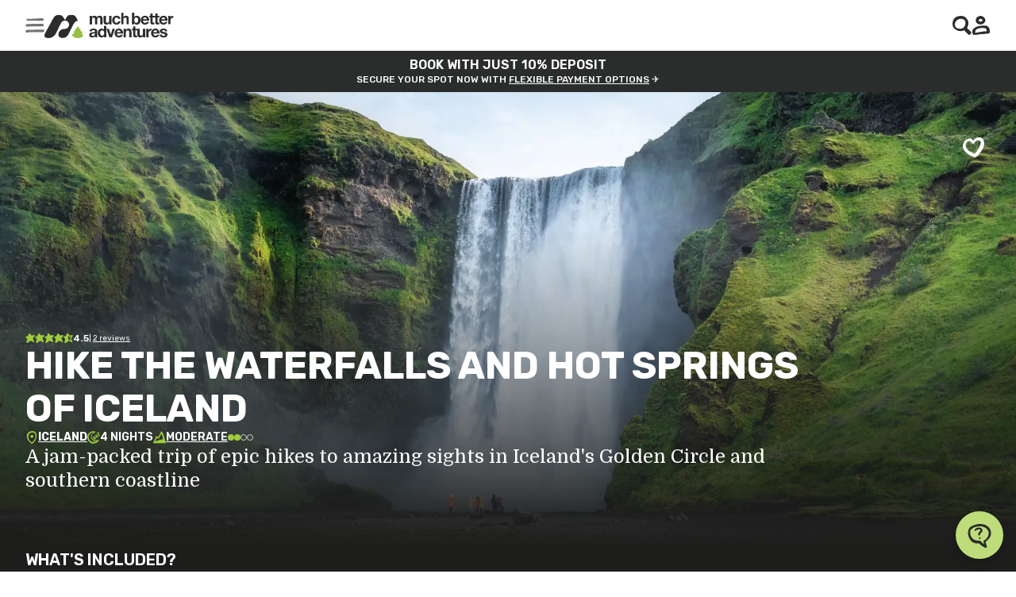

--- FILE ---
content_type: text/html; charset=utf-8
request_url: https://www.muchbetteradventures.com/products/10437-adventures-summer-hiking-and-hot-pools-adventure-in-iceland/
body_size: 66823
content:
<!DOCTYPE html><html lang="en"><head><meta charSet="utf-8"/><meta name="viewport" content="width=device-width"/><title>Hike the Waterfalls and Hot Springs of Iceland | Much Better Adventures</title><meta name="description" content="Book yourself on to a jam-packed trip of epic hikes to amazing sights in Iceland, including the Golden Circle. Expect much waterfall chasing and glacier hiking."/><meta property="og:title" content="Hike the Waterfalls and Hot Springs of Iceland | Much Better Adventures"/><meta property="og:site_name" content="Much Better Adventures"/><meta property="og:description" content="Book yourself on to a jam-packed trip of epic hikes to amazing sights in Iceland, including the Golden Circle. Expect much waterfall chasing and glacier hiking."/><meta property="og:url" content="https://www.muchbetteradventures.com/products/10437-adventures-summer-hiking-and-hot-pools-adventure-in-iceland/"/><meta property="og:type" content="website"/><meta name="twitter:card" content="summary_large_image"/><meta name="twitter:site" content="@muchbetterAdven"/><meta name="twitter:creator" content="@muchbetterAdven"/><meta name="twitter:title" content="Hike the Waterfalls and Hot Springs of Iceland | Much Better Adventures"/><meta name="twitter:description" content="Book yourself on to a jam-packed trip of epic hikes to amazing sights in Iceland, including the Golden Circle. Expect much waterfall chasing and glacier hiking."/><meta property="og:image" content="https://images.ctfassets.net/m5us57n7qfgl/1HJdgC6tyLqmm43kBJ7plh/97d1e982741c8c516595055677dd3128/GettyImages-1257085217.jpg?w=1200&amp;h=630&amp;fm=jpg&amp;q=70&amp;f=center"/><meta property="og:image:width" content="1200"/><meta property="og:image:height" content="630"/><link hrefLang="en-gb" rel="alternate" href="https://www.muchbetteradventures.com/products/10437-adventures-summer-hiking-and-hot-pools-adventure-in-iceland/"/><link hrefLang="en-us" rel="alternate" href="https://www.muchbetteradventures.com/en-us/products/10437-adventures-summer-hiking-and-hot-pools-adventure-in-iceland/"/><link hrefLang="x-default" rel="alternate" href="https://www.muchbetteradventures.com/products/10437-adventures-summer-hiking-and-hot-pools-adventure-in-iceland/"/><meta name="robots" content="all"/><link rel="canonical" href="https://www.muchbetteradventures.com/products/10437-adventures-summer-hiking-and-hot-pools-adventure-in-iceland/"/><script type="application/ld+json">{"@context":"https://schema.org/","@type":"Product","name":"Hike the Waterfalls and Hot Springs of Iceland","aggregateRating":{"@type":"AggregateRating","ratingValue":"4.50","bestRating":"5","ratingCount":"2"}}</script><link rel="preload" as="image" imageSrcSet="/_next/image/?url=https%3A%2F%2Fimages.ctfassets.net%2Fm5us57n7qfgl%2F1HJdgC6tyLqmm43kBJ7plh%2F97d1e982741c8c516595055677dd3128%2FGettyImages-1257085217.jpg&amp;w=640&amp;q=50 640w, /_next/image/?url=https%3A%2F%2Fimages.ctfassets.net%2Fm5us57n7qfgl%2F1HJdgC6tyLqmm43kBJ7plh%2F97d1e982741c8c516595055677dd3128%2FGettyImages-1257085217.jpg&amp;w=750&amp;q=50 750w, /_next/image/?url=https%3A%2F%2Fimages.ctfassets.net%2Fm5us57n7qfgl%2F1HJdgC6tyLqmm43kBJ7plh%2F97d1e982741c8c516595055677dd3128%2FGettyImages-1257085217.jpg&amp;w=828&amp;q=50 828w, /_next/image/?url=https%3A%2F%2Fimages.ctfassets.net%2Fm5us57n7qfgl%2F1HJdgC6tyLqmm43kBJ7plh%2F97d1e982741c8c516595055677dd3128%2FGettyImages-1257085217.jpg&amp;w=1080&amp;q=50 1080w, /_next/image/?url=https%3A%2F%2Fimages.ctfassets.net%2Fm5us57n7qfgl%2F1HJdgC6tyLqmm43kBJ7plh%2F97d1e982741c8c516595055677dd3128%2FGettyImages-1257085217.jpg&amp;w=1200&amp;q=50 1200w, /_next/image/?url=https%3A%2F%2Fimages.ctfassets.net%2Fm5us57n7qfgl%2F1HJdgC6tyLqmm43kBJ7plh%2F97d1e982741c8c516595055677dd3128%2FGettyImages-1257085217.jpg&amp;w=1920&amp;q=50 1920w, /_next/image/?url=https%3A%2F%2Fimages.ctfassets.net%2Fm5us57n7qfgl%2F1HJdgC6tyLqmm43kBJ7plh%2F97d1e982741c8c516595055677dd3128%2FGettyImages-1257085217.jpg&amp;w=2048&amp;q=50 2048w" imageSizes="100vw" fetchpriority="high"/><meta name="next-head-count" content="24"/><meta name="emotion-insertion-point" content=""/><style data-emotion="mui-global 0"></style><style data-emotion="mui-global 7nd32e">@import url("https://cdn.jsdelivr.net/npm/swiper@11/swiper-bundle.min.css");</style><style data-emotion="mui-global 1cr7ao8"></style><style data-emotion="mui-global siq1sn">html{-webkit-font-smoothing:antialiased;-moz-osx-font-smoothing:grayscale;box-sizing:border-box;-webkit-text-size-adjust:100%;}*,*::before,*::after{box-sizing:inherit;}strong,b{font-weight:700;}body{margin:0;color:rgba(0, 0, 0, 0.87);font-family:'__Rubik_c2c3d1','__Rubik_Fallback_c2c3d1';font-weight:400;text-transform:none;font-size:14px;line-height:22px;letter-spacing:0em;background-color:#fff;}@media (min-width:1200px){body{font-family:'__Rubik_c2c3d1','__Rubik_Fallback_c2c3d1';font-weight:400;text-transform:none;font-size:16px;line-height:24px;letter-spacing:0em;}}@media print{body{background-color:#ffffff;}}body::backdrop{background-color:#fff;}</style><style data-emotion="mui zf0iqh i9gxme l8j5v3 v84s7f 87pvwf vbekfb 1dxo867 sjvgdc tf0yhn h9tcdd 1h10adb 5q0h19 15dywvi 28fugj 12snods 919eu4 oqbj7d wr5kyv 18n5mk7 ji960r 1rdpx6p 1s2qqfl l0jafl 1hsswz7 1882jxi 1fx8m19 mq49n9 a0y2e3 hboir5 8atqhb 1tdtk53 vy9mvp 111fsyj biuc4s 16imvc2 1lngsxi 1gw6ry0 1pn9voz 53e30i 1k5h1lh 1nbrgf1 eboa4g 1h5x3dy 1mhmq6g 14likba 1hrhin0 nzmzlo 1rtbrc0 1puqkxu 1ws4xjw 15ji6mg vpskbi 12obo1c gox2fb 1k4bz1m umnx0z uztnri 79elbk 13m1if9 1q3ov9r 1xh6k8t pppcwc 6vtbm1 1mzqu3t 10hsq7k mj98la dvs5a4 85edge 17zgcky 1ni7397 o6d8hq 1m73dem 11g0ncv 1045jr 1b9bgu9 fvpt51 ac2v7z 1tmowi9 dc5jj g5twh2 fbb21z 1sfihle kzdhne xtkf7a 532xxe 1gjhtz2 1xbtehm 2anppz 1chh6hm 1npb5cd 1m7u9p0 nrtl87 17hn9qe 1vaodt2 11u45qj 1dqudjs 6iuav9 bp6ef8 1kqhn5g wnvfe1 ddv4zi k9y85j vkhlgj qjpgvo 18t7gyo 1qetn71 cql4nj 1smj80l 15ohos0 13b1aa2 h1ie0x xyayd 1beptqb-panelRoot 1mswx6j-panelRoot oknctm-panelToggle 1ud1k54-panelToggleTitle c36nl0 shzxga-icon 1m9l0xp hdzy3i-panelToggleChevron 1sf3xto 1kxwfel-root 2p1yqi kfk81t fgu9gq-root-animation 18ffzpt ksskct-p-root 6xugel 14lhis2-activities 1wxaqej 1f9polu-wrapper 1hlxfrs-button xbjmsk-icon 1v5v5ag-content ger6gd 75olce-valueWrapper 1rq78w4-value 1qy341y dox00e-markeddown 10tuqyp-markeddownSerif dkplpl-markeddownBlack 1qm1lh 111boms 61x0uo-icon ghrs1d-header 1xcc47l hm40aq-value-markdownWrapper isbt42 1qy1wjl fgxfa-R-meals fxe0dp-R-mealIcon 1alwbf3-R-mealIcon i3pbo 1njrgu8 fax9d4 221hns 1ehqmdw-reviewsTitle 17fmqbw gjv00z-reviewRoot 12wyyuf-reviewHeader 1x4wyhx-reviewPhotos 1l7e14b-reviewHeading zxouqm myha19-reviewPhotosAspectRatio p8xqpz-reviewPhotosContainer 1jao3h5 1sbgjfn-reviewPhoto 1g4exmd 1eskkml-reviewBody 1x7mwxv xvkwup yqbgng hujqnm bef4ea-root 1gvdcko-panelToggle 1jpm9pd zp1rzt-panelRoot-footer 2evdbi 1bhmqqt 16sg1i8 1phy807 1ah9qom 1jd7s80 r5ugcz 1yd8k5o 18ce8jp 162sxlw iaxay3 1d9upnv 1umgkzx fep8kr 1fxxlc3 8jeufa b0qdn7 bv1ih oz6uuo 1l4w6pd cmtr6p f6alef 113rteg mtx8fv 1939klg 1pxgmwj 1xu4clh 8l459y gvsjg4 15qccul 18ymq0n v6scpk 3o55ay lujf1n 4e6eh 9wvrw6 1fzfu9w 1ld14ku 1vz1vq1 1yh58s3 xbc51x sfc4oc 105b3gf iq3qd2 tro9fc mpvf73 1mg3ivw 1o1gdh3 mvknbo 19861xe 1ldho10 b2x2sf ujudr2 5vpf0u n1iqq2 14n8qyi a82pvt 1nq1b45 4g7aux r7w37v 4zx96o wrvprh-footerBackground 17g8zca-footerLayout 1jn1jeh-bcorpPosition 17hn4lt-financialProtectionPosition v7pk3h-menuItemsPosition 1ef1hu6-copyrightPosition 1u0jw10-socialsPosition 1u6ee8n l41oom 1x8it2f 1o1gnji-root sfcrgx-imageVerticalOrientation-imageDefault 1v91gcr uvwojo 5ggypi 19uxadu-purposeContainer hcmoo4 138jn24-purposeText 3l3fuy-footerContainer 1c17rm6-financialProtection y6w8e4-logos 115mzkl-objectFitContain nb0v4j-body 1ro0rvm-bcorp veuzsf-contentLayout ipth59-imagePosition djslzi-body 172lphg-cta 1e78qop-footerList 1hcwvl-footerListHeader 1tdkzq9-footerLink 1d3bbye 16h13t4-menuItemBlock ifh7eb mlmtwl-logoLink 1icdt20-logoMark 1sbimen-logoAndCopyright 1beif5v-copyright 1c4vsfb 1yksw20-socialButton 2xzk55 17k4ovr 1pxcbs5 19gunnp 1db6228">.mui-zf0iqh{display:-webkit-box;display:-webkit-flex;display:-ms-flexbox;display:flex;-webkit-flex-direction:column;-ms-flex-direction:column;flex-direction:column;min-height:100vh;}.mui-i9gxme{-webkit-box-flex:1;-webkit-flex-grow:1;-ms-flex-positive:1;flex-grow:1;}.mui-l8j5v3{width:100%;min-height:64px;}.mui-v84s7f{box-sizing:border-box;width:100%;height:100%;box-sizing:border-box;padding-left:16px;padding-right:16px;z-index:1100;display:-webkit-box;display:-webkit-flex;display:-ms-flexbox;display:flex;-webkit-box-pack:justify;-webkit-justify-content:space-between;justify-content:space-between;box-sizing:border-box;box-shadow:0px 0px 2px 0px rgba(0, 0, 0, 0.1);padding-top:16px;padding-bottom:16px;height:64px;width:100%;background-color:#ffffff;position:fixed;top:0;left:0;}@media (min-width:600px){.mui-v84s7f{padding-left:32px;padding-right:32px;}}@media (min-width:1536px){.mui-v84s7f{padding-left:56px;padding-right:56px;}}@media (min-width:1920px){.mui-v84s7f{padding-left:calc((100vw - 1760px) / 2);padding-right:calc((100vw - 1760px) / 2);}}.mui-87pvwf{display:-webkit-box;display:-webkit-flex;display:-ms-flexbox;display:flex;-webkit-align-items:center;-webkit-box-align:center;-ms-flex-align:center;align-items:center;gap:24px;height:100%;}.mui-vbekfb{display:-webkit-inline-box;display:-webkit-inline-flex;display:-ms-inline-flexbox;display:inline-flex;-webkit-align-items:center;-webkit-box-align:center;-ms-flex-align:center;align-items:center;-webkit-box-pack:center;-ms-flex-pack:center;-webkit-justify-content:center;justify-content:center;position:relative;box-sizing:border-box;-webkit-tap-highlight-color:transparent;background-color:transparent;outline:0;border:0;margin:0;border-radius:0;padding:0;cursor:pointer;-webkit-user-select:none;-moz-user-select:none;-ms-user-select:none;user-select:none;vertical-align:middle;-moz-appearance:none;-webkit-appearance:none;-webkit-text-decoration:none;text-decoration:none;color:inherit;-webkit-text-decoration:none;text-decoration:none;}.mui-vbekfb::-moz-focus-inner{border-style:none;}.mui-vbekfb.Mui-disabled{pointer-events:none;cursor:default;}@media print{.mui-vbekfb{-webkit-print-color-adjust:exact;color-adjust:exact;}}.mui-vbekfb:hover{-webkit-text-decoration:none;text-decoration:none;}.mui-vbekfb:focus-visible{outline:2px solid #2A2D2C;outline-offset:2px;box-shadow:0 0 0 2px #A0CC3D;}.mui-1dxo867{-webkit-user-select:none;-moz-user-select:none;-ms-user-select:none;user-select:none;width:1em;height:1em;display:inline-block;-webkit-flex-shrink:0;-ms-flex-negative:0;flex-shrink:0;-webkit-transition:fill 200ms cubic-bezier(0.4, 0, 0.2, 1) 0ms;transition:fill 200ms cubic-bezier(0.4, 0, 0.2, 1) 0ms;font-size:2.7428571428571424rem;background:none;fill:currentColor;}.mui-sjvgdc{height:100%;}.mui-tf0yhn{font-weight:700;font-size:inherit;font-family:inherit;line-height:inherit;text-transform:inherit;cursor:pointer;color:#2A2D2C;text-decoration-line:underline;height:100%;}.mui-tf0yhn:focus-visible{outline:2px solid #2A2D2C;outline-offset:2px;box-shadow:0 0 0 2px #A0CC3D;}.mui-h9tcdd{position:relative;cursor:pointer;}@media (min-width:300px){.mui-h9tcdd{display:none;}}.mui-1h10adb{width:100%;height:100%;object-fit:cover;object-position:left;}.mui-5q0h19{position:relative;cursor:pointer;}@media (max-width:299.95px){.mui-5q0h19{display:none;}}.mui-15dywvi{height:100%;width:100%;object-fit:contain;}.mui-28fugj{-webkit-user-select:none;-moz-user-select:none;-ms-user-select:none;user-select:none;width:1em;height:1em;display:inline-block;-webkit-flex-shrink:0;-ms-flex-negative:0;flex-shrink:0;-webkit-transition:fill 200ms cubic-bezier(0.4, 0, 0.2, 1) 0ms;transition:fill 200ms cubic-bezier(0.4, 0, 0.2, 1) 0ms;font-size:2.7428571428571424rem;background:none;fill:currentColor;cursor:pointer;}.mui-12snods{position:fixed;z-index:1300;right:0;bottom:0;top:0;left:0;visibility:hidden;z-index:1200;}.mui-919eu4{position:fixed;display:-webkit-box;display:-webkit-flex;display:-ms-flexbox;display:flex;-webkit-align-items:center;-webkit-box-align:center;-ms-flex-align:center;align-items:center;-webkit-box-pack:center;-ms-flex-pack:center;-webkit-justify-content:center;justify-content:center;right:0;bottom:0;top:0;left:0;background-color:rgba(0, 0, 0, 0.5);-webkit-tap-highlight-color:transparent;z-index:-1;}.mui-oqbj7d{background-color:#fff;color:rgba(0, 0, 0, 0.87);-webkit-transition:box-shadow 300ms cubic-bezier(0.4, 0, 0.2, 1) 0ms;transition:box-shadow 300ms cubic-bezier(0.4, 0, 0.2, 1) 0ms;box-shadow:0px 8px 10px -5px rgba(0,0,0,0.2),0px 16px 24px 2px rgba(0,0,0,0.14),0px 6px 30px 5px rgba(0,0,0,0.12);overflow-y:auto;display:-webkit-box;display:-webkit-flex;display:-ms-flexbox;display:flex;-webkit-flex-direction:column;-ms-flex-direction:column;flex-direction:column;height:auto;-webkit-flex:1 0 auto;-ms-flex:1 0 auto;flex:1 0 auto;z-index:1200;-webkit-overflow-scrolling:touch;position:fixed;top:0;outline:0;left:0;right:0;max-height:100%;}.mui-wr5kyv{box-sizing:border-box;width:100%;height:100%;box-sizing:border-box;padding-left:16px;padding-right:16px;background-color:#ffffff;}@media (min-width:600px){.mui-wr5kyv{padding-left:32px;padding-right:32px;}}@media (min-width:1536px){.mui-wr5kyv{padding-left:56px;padding-right:56px;}}@media (min-width:1920px){.mui-wr5kyv{padding-left:calc((100vw - 1760px) / 2);padding-right:calc((100vw - 1760px) / 2);}}.mui-18n5mk7{padding-top:40px;padding-bottom:56px;}.mui-ji960r{padding-bottom:24px;}.mui-1rdpx6p{background-color:#fff;color:rgba(0, 0, 0, 0.87);-webkit-transition:box-shadow 300ms cubic-bezier(0.4, 0, 0.2, 1) 0ms;transition:box-shadow 300ms cubic-bezier(0.4, 0, 0.2, 1) 0ms;border-radius:4px;box-shadow:0px 2px 1px -1px rgba(0,0,0,0.2),0px 1px 1px 0px rgba(0,0,0,0.14),0px 1px 3px 0px rgba(0,0,0,0.12);position:relative;-webkit-transition:margin 150ms cubic-bezier(0.4, 0, 0.2, 1) 0ms;transition:margin 150ms cubic-bezier(0.4, 0, 0.2, 1) 0ms;overflow-anchor:none;border-radius:0;overflow:hidden;border:none;border-radius:4px;box-shadow:none;}.mui-1rdpx6p::before{position:absolute;left:0;top:-1px;right:0;height:1px;content:"";opacity:1;background-color:rgba(0, 0, 0, 0.12);-webkit-transition:opacity 150ms cubic-bezier(0.4, 0, 0.2, 1) 0ms,background-color 150ms cubic-bezier(0.4, 0, 0.2, 1) 0ms;transition:opacity 150ms cubic-bezier(0.4, 0, 0.2, 1) 0ms,background-color 150ms cubic-bezier(0.4, 0, 0.2, 1) 0ms;}.mui-1rdpx6p:first-of-type::before{display:none;}.mui-1rdpx6p.Mui-expanded::before{opacity:0;}.mui-1rdpx6p.Mui-expanded:first-of-type{margin-top:0;}.mui-1rdpx6p.Mui-expanded:last-of-type{margin-bottom:0;}.mui-1rdpx6p.Mui-expanded+.mui-1rdpx6p.Mui-expanded::before{display:none;}.mui-1rdpx6p.Mui-disabled{background-color:rgba(0, 0, 0, 0.12);}.mui-1rdpx6p:first-of-type{border-top-left-radius:4px;border-top-right-radius:4px;}.mui-1rdpx6p:last-of-type{border-bottom-left-radius:4px;border-bottom-right-radius:4px;}@supports (-ms-ime-align: auto){.mui-1rdpx6p:last-of-type{border-bottom-left-radius:0;border-bottom-right-radius:0;}}.mui-1rdpx6p.Mui-expanded{margin:16px 0;}.mui-1rdpx6p.MuiAccordion-root::before{display:none;}.mui-1rdpx6p.MuiAccordion-root{margin-top:8px;}.mui-1rdpx6p.MuiAccordion-root.Mui-expanded{margin-top:8px;}.mui-1rdpx6p.MuiAccordion-root{margin-bottom:0;}.mui-1rdpx6p.MuiAccordion-root.Mui-expanded{margin-bottom:0;}.mui-1rdpx6p.MuiAccordion-root{background:none;}.mui-1rdpx6p.MuiAccordion-root.Mui-expanded{background:none;}.mui-1s2qqfl{display:-webkit-inline-box;display:-webkit-inline-flex;display:-ms-inline-flexbox;display:inline-flex;-webkit-align-items:center;-webkit-box-align:center;-ms-flex-align:center;align-items:center;-webkit-box-pack:center;-ms-flex-pack:center;-webkit-justify-content:center;justify-content:center;position:relative;box-sizing:border-box;-webkit-tap-highlight-color:transparent;background-color:transparent;outline:0;border:0;margin:0;border-radius:0;padding:0;cursor:pointer;-webkit-user-select:none;-moz-user-select:none;-ms-user-select:none;user-select:none;vertical-align:middle;-moz-appearance:none;-webkit-appearance:none;-webkit-text-decoration:none;text-decoration:none;color:inherit;display:-webkit-box;display:-webkit-flex;display:-ms-flexbox;display:flex;min-height:48px;padding:0px 16px;-webkit-transition:min-height 150ms cubic-bezier(0.4, 0, 0.2, 1) 0ms,background-color 150ms cubic-bezier(0.4, 0, 0.2, 1) 0ms;transition:min-height 150ms cubic-bezier(0.4, 0, 0.2, 1) 0ms,background-color 150ms cubic-bezier(0.4, 0, 0.2, 1) 0ms;display:-webkit-box;display:-webkit-flex;display:-ms-flexbox;display:flex;padding:16px;}.mui-1s2qqfl::-moz-focus-inner{border-style:none;}.mui-1s2qqfl.Mui-disabled{pointer-events:none;cursor:default;}@media print{.mui-1s2qqfl{-webkit-print-color-adjust:exact;color-adjust:exact;}}.mui-1s2qqfl.Mui-focusVisible{background-color:rgba(0, 0, 0, 0.12);}.mui-1s2qqfl.Mui-disabled{opacity:0.38;}.mui-1s2qqfl:hover:not(.Mui-disabled){cursor:pointer;}.mui-1s2qqfl.Mui-expanded{min-height:64px;}.mui-1s2qqfl.MuiAccordionSummary-root{min-height:48px;}.mui-1s2qqfl.MuiAccordionSummary-root.Mui-expanded{min-height:48px;}.mui-1s2qqfl.MuiAccordionSummary-root.Mui-focusVisible{outline:2px solid #2A2D2C;outline-offset:-2px;box-shadow:inset 0 0 0 4px #A0CC3D;}.mui-1s2qqfl.MuiAccordionSummary-root.Mui-expanded.Mui-focusVisible{outline:2px solid #2A2D2C;outline-offset:-2px;box-shadow:inset 0 0 0 4px #A0CC3D;}.mui-1s2qqfl.MuiAccordionSummary-root{gap:8px;}.mui-1s2qqfl .MuiAccordionSummary-content{overflow:hidden;}.mui-1s2qqfl .MuiAccordionSummary-content{-webkit-align-items:center;-webkit-box-align:center;-ms-flex-align:center;align-items:center;}.mui-1s2qqfl .MuiAccordionSummary-content{margin:0;}.mui-1s2qqfl .MuiAccordionSummary-content.Mui-expanded{margin:0;}.mui-1s2qqfl .MuiAccordionSummary-content{gap:8px;}.mui-l0jafl{display:-webkit-box;display:-webkit-flex;display:-ms-flexbox;display:flex;-webkit-box-flex:1;-webkit-flex-grow:1;-ms-flex-positive:1;flex-grow:1;margin:12px 0;-webkit-transition:margin 150ms cubic-bezier(0.4, 0, 0.2, 1) 0ms;transition:margin 150ms cubic-bezier(0.4, 0, 0.2, 1) 0ms;}.mui-l0jafl.Mui-expanded{margin:20px 0;}.mui-1hsswz7{display:grid;grid-template-columns:auto 1fr;grid-template-rows:repeat(2, auto);-webkit-column-gap:8px;column-gap:8px;-webkit-align-items:center;-webkit-box-align:center;-ms-flex-align:center;align-items:center;}.mui-1882jxi{grid-column-start:2;font-family:'__Rubik_c2c3d1','__Rubik_Fallback_c2c3d1';font-weight:600;text-transform:uppercase;font-size:14px;line-height:18px;letter-spacing:0;}@media (min-width:1200px){.mui-1882jxi{font-size:16px;line-height:20px;}}.mui-1fx8m19{display:-webkit-box;display:-webkit-flex;display:-ms-flexbox;display:flex;color:rgba(0, 0, 0, 0.54);-webkit-transform:rotate(0deg);-moz-transform:rotate(0deg);-ms-transform:rotate(0deg);transform:rotate(0deg);-webkit-transition:-webkit-transform 150ms cubic-bezier(0.4, 0, 0.2, 1) 0ms;transition:transform 150ms cubic-bezier(0.4, 0, 0.2, 1) 0ms;}.mui-1fx8m19.Mui-expanded{-webkit-transform:rotate(180deg);-moz-transform:rotate(180deg);-ms-transform:rotate(180deg);transform:rotate(180deg);}.mui-mq49n9{-webkit-user-select:none;-moz-user-select:none;-ms-user-select:none;user-select:none;width:1em;height:1em;display:inline-block;-webkit-flex-shrink:0;-ms-flex-negative:0;flex-shrink:0;-webkit-transition:fill 200ms cubic-bezier(0.4, 0, 0.2, 1) 0ms;transition:fill 200ms cubic-bezier(0.4, 0, 0.2, 1) 0ms;font-size:2.7428571428571424rem;background:none;fill:currentColor;}.mui-a0y2e3{height:0;overflow:hidden;-webkit-transition:height 300ms cubic-bezier(0.4, 0, 0.2, 1) 0ms;transition:height 300ms cubic-bezier(0.4, 0, 0.2, 1) 0ms;visibility:hidden;}.mui-hboir5{display:-webkit-box;display:-webkit-flex;display:-ms-flexbox;display:flex;width:100%;}.mui-8atqhb{width:100%;}.mui-1tdtk53{padding:8px 16px 16px;}.mui-1tdtk53.MuiAccordionDetails-root{margin-top:2px;}.mui-vy9mvp{list-style-type:none;padding:0;margin:0;}.mui-111fsyj{font-weight:700;font-size:inherit;font-family:inherit;line-height:inherit;text-transform:inherit;cursor:pointer;color:#2A2D2C;text-decoration-line:none;width:100%;padding-top:12px;padding-bottom:12px;padding-left:8px;padding-right:8px;font-family:'__Rubik_c2c3d1','__Rubik_Fallback_c2c3d1';font-weight:400;text-transform:none;font-size:14px;line-height:22px;letter-spacing:0em;display:block;}.mui-111fsyj:hover{text-decoration-line:underline;}.mui-111fsyj:focus-visible{outline:2px solid #2A2D2C;outline-offset:-2px;box-shadow:inset 0 0 0 4px #A0CC3D;}.mui-111fsyj:hover{background-color:#CACACA26;}@media (min-width:1200px){.mui-111fsyj{font-family:'__Rubik_c2c3d1','__Rubik_Fallback_c2c3d1';font-weight:400;text-transform:none;font-size:16px;line-height:24px;letter-spacing:0em;}}.mui-biuc4s{font-weight:700;font-size:inherit;font-family:inherit;line-height:inherit;text-transform:inherit;cursor:pointer;color:#2A2D2C;text-decoration-line:none;width:100%;padding-top:12px;padding-bottom:12px;padding-left:8px;padding-right:8px;font-family:'__Rubik_c2c3d1','__Rubik_Fallback_c2c3d1';font-weight:400;text-transform:none;font-size:14px;line-height:22px;letter-spacing:0em;display:block;color:#757575;}.mui-biuc4s:hover{text-decoration-line:underline;}.mui-biuc4s:focus-visible{outline:2px solid #2A2D2C;outline-offset:-2px;box-shadow:inset 0 0 0 4px #A0CC3D;}.mui-biuc4s:hover{background-color:#CACACA26;}@media (min-width:1200px){.mui-biuc4s{font-family:'__Rubik_c2c3d1','__Rubik_Fallback_c2c3d1';font-weight:400;text-transform:none;font-size:16px;line-height:24px;letter-spacing:0em;}}.mui-16imvc2{width:100%;border:0.5px solid #F4F4F4;}.mui-1lngsxi{display:-webkit-inline-box;display:-webkit-inline-flex;display:-ms-inline-flexbox;display:inline-flex;-webkit-align-items:center;-webkit-box-align:center;-ms-flex-align:center;align-items:center;-webkit-box-pack:center;-ms-flex-pack:center;-webkit-justify-content:center;justify-content:center;position:relative;box-sizing:border-box;-webkit-tap-highlight-color:transparent;background-color:transparent;outline:0;border:0;margin:0;border-radius:0;padding:0;cursor:pointer;-webkit-user-select:none;-moz-user-select:none;-ms-user-select:none;user-select:none;vertical-align:middle;-moz-appearance:none;-webkit-appearance:none;-webkit-text-decoration:none;text-decoration:none;color:inherit;font-family:'__Rubik_c2c3d1','__Rubik_Fallback_c2c3d1';font-weight:500;font-size:1.5999999999999999rem;line-height:1.75;text-transform:uppercase;min-width:64px;padding:6px 8px;border-radius:4px;-webkit-transition:background-color 250ms cubic-bezier(0.4, 0, 0.2, 1) 0ms,box-shadow 250ms cubic-bezier(0.4, 0, 0.2, 1) 0ms,border-color 250ms cubic-bezier(0.4, 0, 0.2, 1) 0ms,color 250ms cubic-bezier(0.4, 0, 0.2, 1) 0ms;transition:background-color 250ms cubic-bezier(0.4, 0, 0.2, 1) 0ms,box-shadow 250ms cubic-bezier(0.4, 0, 0.2, 1) 0ms,border-color 250ms cubic-bezier(0.4, 0, 0.2, 1) 0ms,color 250ms cubic-bezier(0.4, 0, 0.2, 1) 0ms;color:#A0CC3D;min-height:46px;box-shadow:none;text-transform:unset;font-size:18px;line-height:18px;font-weight:500;letter-spacing:-0.36px;display:-webkit-box;display:-webkit-flex;display:-ms-flexbox;display:flex;-webkit-align-items:center;-webkit-box-align:center;-ms-flex-align:center;align-items:center;background-color:#f5faec;padding:8px;padding-right:24px;gap:8px;border-radius:50%;border:1px solid #A0CC3D;border-radius:32px;}.mui-1lngsxi::-moz-focus-inner{border-style:none;}.mui-1lngsxi.Mui-disabled{pointer-events:none;cursor:default;}@media print{.mui-1lngsxi{-webkit-print-color-adjust:exact;color-adjust:exact;}}.mui-1lngsxi:hover{-webkit-text-decoration:none;text-decoration:none;background-color:rgba(160, 204, 61, 0.04);}@media (hover: none){.mui-1lngsxi:hover{background-color:transparent;}}.mui-1lngsxi.Mui-disabled{color:rgba(0, 0, 0, 0.26);}.mui-1lngsxi:focus-visible{outline:2px solid #2A2D2C;outline-offset:2px;box-shadow:0 0 0 2px #A0CC3D;}.mui-1lngsxi:hover{box-shadow:none;}.mui-1lngsxi:hover{background-color:#ffffff;}.mui-1lngsxi:disabled{opacity:0.6;cursor:not-allowed;}.mui-1lngsxi:hover{box-shadow:0 2px 8px 0 rgba(0, 0, 0, 0.24);}.mui-1gw6ry0{display:-webkit-box;display:-webkit-flex;display:-ms-flexbox;display:flex;-webkit-align-items:center;-webkit-box-align:center;-ms-flex-align:center;align-items:center;-webkit-box-pack:center;-ms-flex-pack:center;-webkit-justify-content:center;justify-content:center;width:48px;height:48px;background-color:#d0e59e;color:#2A2D2C;border-radius:50%;}.mui-1pn9voz{display:-webkit-box;display:-webkit-flex;display:-ms-flexbox;display:flex;-webkit-flex-direction:column;-ms-flex-direction:column;flex-direction:column;-webkit-align-items:flex-start;-webkit-box-align:flex-start;-ms-flex-align:flex-start;align-items:flex-start;-webkit-box-pack:center;-ms-flex-pack:center;-webkit-justify-content:center;justify-content:center;color:#2A2D2C;padding-bottom:4px;}.mui-53e30i{font-family:'__Rubik_c2c3d1','__Rubik_Fallback_c2c3d1';font-weight:400;text-transform:none;font-size:11px;line-height:20px;letter-spacing:0.02em;margin:0;}@media (min-width:1200px){.mui-53e30i{font-family:'__Rubik_c2c3d1','__Rubik_Fallback_c2c3d1';font-weight:400;text-transform:none;font-size:12px;line-height:20px;letter-spacing:0.02em;}}.mui-1k5h1lh{margin:0;}.mui-1nbrgf1{background-color:#000;}.mui-eboa4g{opacity:1;-webkit-transition:opacity 0.25s ease-in-out;transition:opacity 0.25s ease-in-out;}.mui-1h5x3dy{cursor:pointer;}.mui-1mhmq6g{padding:8px;text-align:center;overflow:hidden;}.mui-14likba{margin:0;font-family:'__Rubik_c2c3d1','__Rubik_Fallback_c2c3d1';font-weight:600;text-transform:uppercase;font-size:14px;line-height:18px;letter-spacing:0;text-transform:uppercase;}@media (min-width:1200px){.mui-14likba{font-size:16px;line-height:20px;}}.mui-1hrhin0{margin:0;font-family:'__Rubik_c2c3d1','__Rubik_Fallback_c2c3d1';font-weight:500;text-transform:uppercase;font-size:12px;line-height:16px;letter-spacing:0;}@media (min-width:1200px){.mui-1hrhin0{font-size:12px;line-height:16px;}}.mui-nzmzlo{position:relative;height:80vh;max-height:700px;background-color:#1d1d1b;}@media (min-width:900px){.mui-nzmzlo{max-height:800px;}}.mui-1rtbrc0{position:absolute;width:100%;height:75%;}@media (min-width:600px){.mui-1rtbrc0{height:100%;}}.mui-1puqkxu{object-fit:cover;width:100%;height:100%;}.mui-1ws4xjw{box-sizing:border-box;position:absolute;top:0;left:0;width:100%;height:75%;background:linear-gradient(
    0deg,
    #1d1d1b,
    #ffffff00 70%
  );}@media (min-width:600px){.mui-1ws4xjw{height:100%;}}.mui-15ji6mg{position:absolute;right:0;top:0;text-align:right;padding-top:32px;box-sizing:border-box;padding-left:16px;padding-right:16px;}@media (min-width:1200px){.mui-15ji6mg{padding-top:48px;}}@media (min-width:600px){.mui-15ji6mg{padding-left:32px;padding-right:32px;}}@media (min-width:1536px){.mui-15ji6mg{padding-left:56px;padding-right:56px;}}@media (min-width:1920px){.mui-15ji6mg{padding-left:calc((100vw - 1760px) / 2);padding-right:calc((100vw - 1760px) / 2);}}.mui-vpskbi{display:-webkit-inline-box;display:-webkit-inline-flex;display:-ms-inline-flexbox;display:inline-flex;-webkit-align-items:center;-webkit-box-align:center;-ms-flex-align:center;align-items:center;-webkit-box-pack:center;-ms-flex-pack:center;-webkit-justify-content:center;justify-content:center;position:relative;box-sizing:border-box;-webkit-tap-highlight-color:transparent;background-color:transparent;outline:0;border:0;margin:0;border-radius:0;padding:0;cursor:pointer;-webkit-user-select:none;-moz-user-select:none;-ms-user-select:none;user-select:none;vertical-align:middle;-moz-appearance:none;-webkit-appearance:none;-webkit-text-decoration:none;text-decoration:none;color:inherit;text-align:center;-webkit-flex:0 0 auto;-ms-flex:0 0 auto;flex:0 0 auto;font-size:2.7428571428571424rem;padding:8px;border-radius:50%;overflow:visible;color:rgba(0, 0, 0, 0.54);-webkit-transition:background-color 150ms cubic-bezier(0.4, 0, 0.2, 1) 0ms;transition:background-color 150ms cubic-bezier(0.4, 0, 0.2, 1) 0ms;}.mui-vpskbi::-moz-focus-inner{border-style:none;}.mui-vpskbi.Mui-disabled{pointer-events:none;cursor:default;}@media print{.mui-vpskbi{-webkit-print-color-adjust:exact;color-adjust:exact;}}.mui-vpskbi:hover{background-color:rgba(0, 0, 0, 0.04);}@media (hover: none){.mui-vpskbi:hover{background-color:transparent;}}.mui-vpskbi.Mui-disabled{background-color:transparent;color:rgba(0, 0, 0, 0.26);}.mui-12obo1c{box-sizing:border-box;width:100%;height:100%;box-sizing:border-box;padding-left:16px;padding-right:16px;box-sizing:border-box;position:absolute;bottom:0;width:100%;height:75%;}@media (min-width:600px){.mui-12obo1c{padding-left:32px;padding-right:32px;}}@media (min-width:1536px){.mui-12obo1c{padding-left:56px;padding-right:56px;}}@media (min-width:1920px){.mui-12obo1c{padding-left:calc((100vw - 1760px) / 2);padding-right:calc((100vw - 1760px) / 2);}}.mui-gox2fb{box-sizing:border-box;height:100%;display:-webkit-box;display:-webkit-flex;display:-ms-flexbox;display:flex;-webkit-flex-direction:column;-ms-flex-direction:column;flex-direction:column;-webkit-box-pack:end;-ms-flex-pack:end;-webkit-justify-content:flex-end;justify-content:flex-end;gap:24px;padding-bottom:40px;}@media (min-width:900px){.mui-gox2fb{padding-bottom:48px;}}@media (min-width:1200px){.mui-gox2fb{padding-bottom:72px;}}@media (min-width:600px){.mui-gox2fb{padding-right:12.5%;}}@media (min-width:900px){.mui-gox2fb{padding-right:25%;}}@media (min-width:1200px){.mui-gox2fb{padding-right:16.666666666666664%;}}@media (min-width:1536px){.mui-gox2fb{padding-right:25%;}}@media (min-width:1920px){.mui-gox2fb{padding-right:41.66666666666667%;}}.mui-1k4bz1m{color:#ffffff;}.mui-umnx0z{display:-webkit-box;display:-webkit-flex;display:-ms-flexbox;display:flex;-webkit-align-items:center;-webkit-box-align:center;-ms-flex-align:center;align-items:center;gap:4px;color:inherit;-webkit-user-select:none;-moz-user-select:none;-ms-user-select:none;user-select:none;}.mui-uztnri{display:-webkit-inline-box;display:-webkit-inline-flex;display:-ms-inline-flexbox;display:inline-flex;position:relative;font-size:2.7428571428571424rem;color:#faaf00;cursor:pointer;text-align:left;width:-webkit-min-content;width:-moz-min-content;width:min-content;-webkit-tap-highlight-color:transparent;pointer-events:none;gap:1px;}.mui-uztnri.Mui-disabled{opacity:0.38;pointer-events:none;}.mui-uztnri.Mui-focusVisible .MuiRating-iconActive{outline:1px solid #999;}.mui-uztnri .MuiRating-visuallyHidden{border:0;clip:rect(0 0 0 0);height:1px;margin:-1px;overflow:hidden;padding:0;position:absolute;white-space:nowrap;width:1px;}.mui-79elbk{position:relative;}.mui-13m1if9{display:-webkit-box;display:-webkit-flex;display:-ms-flexbox;display:flex;-webkit-transition:-webkit-transform 150ms cubic-bezier(0.4, 0, 0.2, 1) 0ms;transition:transform 150ms cubic-bezier(0.4, 0, 0.2, 1) 0ms;pointer-events:none;}.mui-1q3ov9r{-webkit-user-select:none;-moz-user-select:none;-ms-user-select:none;user-select:none;width:1em;height:1em;display:inline-block;-webkit-flex-shrink:0;-ms-flex-negative:0;flex-shrink:0;-webkit-transition:fill 200ms cubic-bezier(0.4, 0, 0.2, 1) 0ms;transition:fill 200ms cubic-bezier(0.4, 0, 0.2, 1) 0ms;font-size:2.7428571428571424rem;color:#A0CC3D;background:none;fill:currentColor;}.mui-1xh6k8t{display:-webkit-box;display:-webkit-flex;display:-ms-flexbox;display:flex;-webkit-transition:-webkit-transform 150ms cubic-bezier(0.4, 0, 0.2, 1) 0ms;transition:transform 150ms cubic-bezier(0.4, 0, 0.2, 1) 0ms;pointer-events:none;color:rgba(0, 0, 0, 0.26);}.mui-pppcwc{font-family:'__Rubik_c2c3d1','__Rubik_Fallback_c2c3d1';font-weight:600;text-transform:uppercase;font-size:12px;line-height:16px;letter-spacing:0;}@media (min-width:1200px){.mui-pppcwc{font-size:12px;line-height:16px;}}.mui-6vtbm1{font-family:'__Rubik_c2c3d1','__Rubik_Fallback_c2c3d1';font-weight:400;text-transform:none;font-size:10px;line-height:16px;letter-spacing:0;}@media (min-width:1200px){.mui-6vtbm1{font-family:'__Rubik_c2c3d1','__Rubik_Fallback_c2c3d1';font-weight:400;text-transform:none;font-size:10px;line-height:16px;letter-spacing:0;}}.mui-1mzqu3t{cursor:pointer;text-decoration-line:underline;}.mui-10hsq7k{font-family:'__Rubik_c2c3d1','__Rubik_Fallback_c2c3d1';font-weight:700;text-transform:uppercase;font-size:32px;line-height:36px;letter-spacing:0;margin:0;color:#ffffff;}@media (min-width:1200px){.mui-10hsq7k{font-size:48px;line-height:54px;}}.mui-mj98la{display:-webkit-box;display:-webkit-flex;display:-ms-flexbox;display:flex;-webkit-box-flex-wrap:wrap;-webkit-flex-wrap:wrap;-ms-flex-wrap:wrap;flex-wrap:wrap;-webkit-align-items:center;-webkit-box-align:center;-ms-flex-align:center;align-items:center;gap:24px;row-gap:16px;}.mui-dvs5a4{display:-webkit-box;display:-webkit-flex;display:-ms-flexbox;display:flex;-webkit-box-flex-wrap:wrap;-webkit-flex-wrap:wrap;-ms-flex-wrap:wrap;flex-wrap:wrap;-webkit-align-items:center;-webkit-box-align:center;-ms-flex-align:center;align-items:center;gap:8px;font-family:'__Rubik_c2c3d1','__Rubik_Fallback_c2c3d1';font-weight:600;text-transform:uppercase;font-size:12px;line-height:16px;letter-spacing:0;color:#ffffff;}@media (min-width:1200px){.mui-dvs5a4{font-size:12px;line-height:16px;}}@media (min-width:1200px){.mui-dvs5a4{font-family:'__Rubik_c2c3d1','__Rubik_Fallback_c2c3d1';font-weight:600;text-transform:uppercase;font-size:14px;line-height:18px;letter-spacing:0;}}.mui-85edge{font-weight:700;font-size:inherit;font-family:inherit;line-height:inherit;text-transform:inherit;cursor:pointer;color:#2A2D2C;text-decoration-line:underline;color:#ffffff;}.mui-85edge:focus-visible{outline:none;background-color:#A0CC3D;box-shadow:0 -2px #A0CC3D,0 4px #2A2D2C;-webkit-text-decoration:none;text-decoration:none;-webkit-box-decoration-break:clone;-webkit-box-decoration-break:clone;box-decoration-break:clone;color:rgba(0, 0, 0, 0.87);}.mui-17zgcky{display:-webkit-box;display:-webkit-flex;display:-ms-flexbox;display:flex;-webkit-box-flex-wrap:wrap;-webkit-flex-wrap:wrap;-ms-flex-wrap:wrap;flex-wrap:wrap;-webkit-align-items:center;-webkit-box-align:center;-ms-flex-align:center;align-items:center;text-decoration-line:underline;cursor:pointer;gap:8px;font-family:'__Rubik_c2c3d1','__Rubik_Fallback_c2c3d1';font-weight:600;text-transform:uppercase;font-size:12px;line-height:16px;letter-spacing:0;color:#ffffff;}@media (min-width:1200px){.mui-17zgcky{font-size:12px;line-height:16px;}}@media (min-width:1200px){.mui-17zgcky{font-family:'__Rubik_c2c3d1','__Rubik_Fallback_c2c3d1';font-weight:600;text-transform:uppercase;font-size:14px;line-height:18px;letter-spacing:0;}}.mui-1ni7397{display:-webkit-inline-box;display:-webkit-inline-flex;display:-ms-inline-flexbox;display:inline-flex;position:relative;font-size:2.7428571428571424rem;color:#faaf00;cursor:pointer;text-align:left;width:-webkit-min-content;width:-moz-min-content;width:min-content;-webkit-tap-highlight-color:transparent;pointer-events:none;gap:1px;font-size:inherit;font-size:8px;}.mui-1ni7397.Mui-disabled{opacity:0.38;pointer-events:none;}.mui-1ni7397.Mui-focusVisible .MuiRating-iconActive{outline:1px solid #999;}.mui-1ni7397 .MuiRating-visuallyHidden{border:0;clip:rect(0 0 0 0);height:1px;margin:-1px;overflow:hidden;padding:0;position:absolute;white-space:nowrap;width:1px;}.mui-1ni7397 .MuiRating-iconEmpty svg{color:#CACACA;}.mui-1ni7397 .MuiRating-iconEmpty svg >circle{fill:none;stroke:currentColor;r:3.5;}.mui-o6d8hq{-webkit-user-select:none;-moz-user-select:none;-ms-user-select:none;user-select:none;width:1em;height:1em;display:inline-block;-webkit-flex-shrink:0;-ms-flex-negative:0;flex-shrink:0;-webkit-transition:fill 200ms cubic-bezier(0.4, 0, 0.2, 1) 0ms;transition:fill 200ms cubic-bezier(0.4, 0, 0.2, 1) 0ms;font-size:2.7428571428571424rem;background:none;fill:currentColor;color:#A0CC3D;}.mui-1m73dem{-webkit-user-select:none;-moz-user-select:none;-ms-user-select:none;user-select:none;width:1em;height:1em;display:inline-block;-webkit-flex-shrink:0;-ms-flex-negative:0;flex-shrink:0;-webkit-transition:fill 200ms cubic-bezier(0.4, 0, 0.2, 1) 0ms;transition:fill 200ms cubic-bezier(0.4, 0, 0.2, 1) 0ms;font-size:2.7428571428571424rem;background:none;fill:currentColor;color:#F7DD43;}.mui-11g0ncv{-webkit-user-select:none;-moz-user-select:none;-ms-user-select:none;user-select:none;width:1em;height:1em;display:inline-block;-webkit-flex-shrink:0;-ms-flex-negative:0;flex-shrink:0;-webkit-transition:fill 200ms cubic-bezier(0.4, 0, 0.2, 1) 0ms;transition:fill 200ms cubic-bezier(0.4, 0, 0.2, 1) 0ms;font-size:2.7428571428571424rem;background:none;fill:currentColor;color:#FF8A24;}.mui-1045jr{font-family:'__Domine_8c1962','__Domine_Fallback_8c1962';font-weight:400;text-transform:none;font-size:16px;line-height:22px;letter-spacing:0;margin:0;color:#ffffff;}.mui-1045jr em,.mui-1045jr i,.mui-1045jr [style*='font-style: italic'],.mui-1045jr [style*='font-style:italic']{font-family:'__Bitter_ed857a','__Bitter_Fallback_ed857a';font-weight:500;letter-spacing:0;}@media (min-width:1200px){.mui-1045jr{font-family:'__Domine_8c1962','__Domine_Fallback_8c1962';font-weight:400;text-transform:none;font-size:24px;line-height:30px;letter-spacing:0;}.mui-1045jr em,.mui-1045jr i,.mui-1045jr [style*='font-style: italic'],.mui-1045jr [style*='font-style:italic']{font-family:'__Bitter_ed857a','__Bitter_Fallback_ed857a';font-weight:500;letter-spacing:0;}}.mui-1b9bgu9{padding-bottom:56px;background-color:#1d1d1b;color:#ffffff;}@media (min-width:900px){.mui-1b9bgu9{padding-bottom:48px;}}.mui-fvpt51{margin:0;font-family:'__Rubik_c2c3d1','__Rubik_Fallback_c2c3d1';font-weight:600;text-transform:uppercase;font-size:20px;line-height:26px;letter-spacing:0;box-sizing:border-box;padding-left:16px;padding-right:16px;padding-bottom:32px;}@media (min-width:600px){.mui-fvpt51{padding-left:32px;padding-right:32px;}}@media (min-width:1536px){.mui-fvpt51{padding-left:56px;padding-right:56px;}}@media (min-width:1920px){.mui-fvpt51{padding-left:calc((100vw - 1760px) / 2);padding-right:calc((100vw - 1760px) / 2);}}.mui-ac2v7z{box-sizing:border-box;width:100%;height:100%;box-sizing:border-box;padding-left:16px;padding-right:16px;display:-webkit-box;display:-webkit-flex;display:-ms-flexbox;display:flex;gap:32px;}@media (min-width:600px){.mui-ac2v7z{padding-left:32px;padding-right:32px;}}@media (min-width:1536px){.mui-ac2v7z{padding-left:56px;padding-right:56px;}}@media (min-width:1920px){.mui-ac2v7z{padding-left:calc((100vw - 1760px) / 2);padding-right:calc((100vw - 1760px) / 2);}}.mui-1tmowi9{-webkit-box-flex:1;-webkit-flex-grow:1;-ms-flex-positive:1;flex-grow:1;display:grid;grid-template-columns:repeat(1, minmax(0, 1fr));row-gap:16px;-webkit-column-gap:16px;column-gap:16px;}@media (min-width:600px){.mui-1tmowi9{grid-template-columns:repeat(2, minmax(0, 1fr));}}@media (min-width:1200px){.mui-1tmowi9{grid-template-columns:repeat(3, minmax(0, 1fr));}}@media (min-width:600px){.mui-1tmowi9{row-gap:24px;}}.mui-dc5jj{display:-webkit-box;display:-webkit-flex;display:-ms-flexbox;display:flex;-webkit-align-items:start;-webkit-box-align:start;-ms-flex-align:start;align-items:start;gap:8px;}.mui-g5twh2{font-family:'__Rubik_c2c3d1','__Rubik_Fallback_c2c3d1';font-weight:400;text-transform:none;font-size:12px;line-height:20px;letter-spacing:0.02em;}.mui-fbb21z{margin:0;margin-bottom:4px;font-family:'__Rubik_c2c3d1','__Rubik_Fallback_c2c3d1';font-weight:600;text-transform:uppercase;font-size:14px;line-height:18px;letter-spacing:0;}.mui-1sfihle{-webkit-flex-shrink:0;-ms-flex-negative:0;flex-shrink:0;-webkit-flex-basis:33.33%;-ms-flex-preferred-size:33.33%;flex-basis:33.33%;text-align:right;}@media (max-width:899.95px){.mui-1sfihle{display:none;}}@media (min-width:1200px){.mui-1sfihle{-webkit-flex-basis:25%;-ms-flex-preferred-size:25%;flex-basis:25%;}}.mui-kzdhne{display:-webkit-box;display:-webkit-flex;display:-ms-flexbox;display:flex;-webkit-box-flex-wrap:wrap;-webkit-flex-wrap:wrap;-ms-flex-wrap:wrap;flex-wrap:wrap;width:auto;display:inline-block;}.mui-xtkf7a{margin-left:auto;margin-right:auto;font-family:'__Rubik_c2c3d1','__Rubik_Fallback_c2c3d1';font-weight:400;text-transform:none;font-size:11px;line-height:20px;letter-spacing:0.02em;margin-bottom:24px;}@media (min-width:1200px){.mui-xtkf7a{font-family:'__Rubik_c2c3d1','__Rubik_Fallback_c2c3d1';font-weight:400;text-transform:none;font-size:12px;line-height:20px;letter-spacing:0.02em;}}.mui-532xxe{display:inline-block;margin:0;font-family:'__Rubik_c2c3d1','__Rubik_Fallback_c2c3d1';font-weight:700;text-transform:uppercase;font-size:48px;line-height:54px;letter-spacing:0;}.mui-1gjhtz2{text-align:right;}.mui-1xbtehm{display:-webkit-inline-box;display:-webkit-inline-flex;display:-ms-inline-flexbox;display:inline-flex;-webkit-align-items:center;-webkit-box-align:center;-ms-flex-align:center;align-items:center;-webkit-box-pack:center;-ms-flex-pack:center;-webkit-justify-content:center;justify-content:center;position:relative;box-sizing:border-box;-webkit-tap-highlight-color:transparent;background-color:transparent;outline:0;border:0;margin:0;border-radius:0;padding:0;cursor:pointer;-webkit-user-select:none;-moz-user-select:none;-ms-user-select:none;user-select:none;vertical-align:middle;-moz-appearance:none;-webkit-appearance:none;-webkit-text-decoration:none;text-decoration:none;color:inherit;font-family:'__Rubik_c2c3d1','__Rubik_Fallback_c2c3d1';font-weight:500;font-size:1.5999999999999999rem;line-height:1.75;text-transform:uppercase;min-width:64px;padding:6px 16px;border-radius:4px;-webkit-transition:background-color 250ms cubic-bezier(0.4, 0, 0.2, 1) 0ms,box-shadow 250ms cubic-bezier(0.4, 0, 0.2, 1) 0ms,border-color 250ms cubic-bezier(0.4, 0, 0.2, 1) 0ms,color 250ms cubic-bezier(0.4, 0, 0.2, 1) 0ms;transition:background-color 250ms cubic-bezier(0.4, 0, 0.2, 1) 0ms,box-shadow 250ms cubic-bezier(0.4, 0, 0.2, 1) 0ms,border-color 250ms cubic-bezier(0.4, 0, 0.2, 1) 0ms,color 250ms cubic-bezier(0.4, 0, 0.2, 1) 0ms;color:rgba(0, 0, 0, 0.87);background-color:#A0CC3D;box-shadow:0px 3px 1px -2px rgba(0,0,0,0.2),0px 2px 2px 0px rgba(0,0,0,0.14),0px 1px 5px 0px rgba(0,0,0,0.12);width:100%;min-height:46px;box-shadow:none;text-transform:unset;font-size:18px;line-height:18px;font-weight:500;letter-spacing:-0.36px;border:1px solid #A0CC3D;color:#2A2D2C;}.mui-1xbtehm::-moz-focus-inner{border-style:none;}.mui-1xbtehm.Mui-disabled{pointer-events:none;cursor:default;}@media print{.mui-1xbtehm{-webkit-print-color-adjust:exact;color-adjust:exact;}}.mui-1xbtehm:hover{-webkit-text-decoration:none;text-decoration:none;background-color:rgb(112, 142, 42);box-shadow:0px 2px 4px -1px rgba(0,0,0,0.2),0px 4px 5px 0px rgba(0,0,0,0.14),0px 1px 10px 0px rgba(0,0,0,0.12);}@media (hover: none){.mui-1xbtehm:hover{background-color:#A0CC3D;}}.mui-1xbtehm:active{box-shadow:0px 5px 5px -3px rgba(0,0,0,0.2),0px 8px 10px 1px rgba(0,0,0,0.14),0px 3px 14px 2px rgba(0,0,0,0.12);}.mui-1xbtehm.Mui-focusVisible{box-shadow:0px 3px 5px -1px rgba(0,0,0,0.2),0px 6px 10px 0px rgba(0,0,0,0.14),0px 1px 18px 0px rgba(0,0,0,0.12);}.mui-1xbtehm.Mui-disabled{color:rgba(0, 0, 0, 0.26);box-shadow:none;background-color:rgba(0, 0, 0, 0.12);}.mui-1xbtehm:focus-visible{outline:2px solid #2A2D2C;outline-offset:2px;box-shadow:0 0 0 2px #A0CC3D;}.mui-1xbtehm:hover{box-shadow:none;}.mui-1xbtehm:hover{background-color:#ffffff;color:#2A2D2C;}.mui-1xbtehm:disabled{border:1px solid #CACACA;background-color:#F4F4F4;color:#CACACA;}.mui-2anppz{display:-webkit-box;display:-webkit-flex;display:-ms-flexbox;display:flex;-webkit-box-flex-wrap:wrap;-webkit-flex-wrap:wrap;-ms-flex-wrap:wrap;flex-wrap:wrap;padding-top:32px;width:100%;}@media (min-width:900px){.mui-2anppz{display:none;}}.mui-1chh6hm{margin-left:auto;margin-right:auto;font-family:'__Rubik_c2c3d1','__Rubik_Fallback_c2c3d1';font-weight:400;text-transform:none;font-size:11px;line-height:20px;letter-spacing:0.02em;box-sizing:border-box;padding-left:16px;padding-right:16px;margin-bottom:16px;}@media (min-width:1200px){.mui-1chh6hm{font-family:'__Rubik_c2c3d1','__Rubik_Fallback_c2c3d1';font-weight:400;text-transform:none;font-size:12px;line-height:20px;letter-spacing:0.02em;}}@media (min-width:600px){.mui-1chh6hm{padding-left:32px;padding-right:32px;}}@media (min-width:1536px){.mui-1chh6hm{padding-left:56px;padding-right:56px;}}@media (min-width:1920px){.mui-1chh6hm{padding-left:calc((100vw - 1760px) / 2);padding-right:calc((100vw - 1760px) / 2);}}.mui-1npb5cd{box-sizing:border-box;width:100%;height:100%;box-sizing:border-box;padding-left:16px;padding-right:16px;padding:8px;background-color:#1d1d1b;}@media (min-width:600px){.mui-1npb5cd{padding-left:32px;padding-right:32px;}}@media (min-width:1536px){.mui-1npb5cd{padding-left:56px;padding-right:56px;}}@media (min-width:1920px){.mui-1npb5cd{padding-left:calc((100vw - 1760px) / 2);padding-right:calc((100vw - 1760px) / 2);}}.mui-1m7u9p0{position:fixed;left:0;top:0;right:0;box-shadow:0px 4px 4px 0px rgba(0, 0, 0, 0.05);-webkit-transform:translateY(-100%);-moz-transform:translateY(-100%);-ms-transform:translateY(-100%);transform:translateY(-100%);}.mui-nrtl87{box-sizing:border-box;width:100%;height:100%;box-sizing:border-box;padding-left:16px;padding-right:16px;padding:8px;background-color:#F4F4F4;}@media (min-width:600px){.mui-nrtl87{padding-left:32px;padding-right:32px;}}@media (min-width:1536px){.mui-nrtl87{padding-left:56px;padding-right:56px;}}@media (min-width:1920px){.mui-nrtl87{padding-left:calc((100vw - 1760px) / 2);padding-right:calc((100vw - 1760px) / 2);}}.mui-17hn9qe{box-sizing:border-box;padding-top:16px;padding-bottom:56px;width:100%;background-color:#1d1d1b;color:#ffffff;}.mui-1vaodt2{box-sizing:border-box;width:100%;height:100%;box-sizing:border-box;padding-left:16px;padding-right:16px;margin-bottom:16px;}@media (min-width:600px){.mui-1vaodt2{padding-left:32px;padding-right:32px;}}@media (min-width:1536px){.mui-1vaodt2{padding-left:56px;padding-right:56px;}}@media (min-width:1920px){.mui-1vaodt2{padding-left:calc((100vw - 1760px) / 2);padding-right:calc((100vw - 1760px) / 2);}}.mui-11u45qj{margin:0;margin-bottom:8px;font-family:'__Rubik_c2c3d1','__Rubik_Fallback_c2c3d1';font-weight:600;text-transform:uppercase;font-size:20px;line-height:26px;letter-spacing:0;}.mui-1dqudjs{position:relative;}.mui-6iuav9{width:100%;height:100%;position:unset;}.mui-6iuav9 .swiper-slide{margin-right:8px;}.mui-6iuav9>.swiper-wrapper{width:auto;}@media (min-width:0px){.mui-6iuav9>.swiper-wrapper{padding-left:16px;scroll-padding-left:16px;}}@media (min-width:600px){.mui-6iuav9>.swiper-wrapper{padding-left:32px;scroll-padding-left:32px;}}@media (min-width:1536px){.mui-6iuav9>.swiper-wrapper{padding-left:56px;scroll-padding-left:56px;}}@media (min-width:1920px){.mui-6iuav9>.swiper-wrapper{padding-left:calc((100vw - 1760px) / 2);scroll-padding-left:calc((100vw - 1760px) / 2);}}.mui-6iuav9>.swiper-wrapper{width:auto;}@media (min-width:0px){.mui-6iuav9>.swiper-wrapper{padding-right:16px;scroll-padding-right:16px;}}@media (min-width:600px){.mui-6iuav9>.swiper-wrapper{padding-right:32px;scroll-padding-right:32px;}}@media (min-width:1536px){.mui-6iuav9>.swiper-wrapper{padding-right:56px;scroll-padding-right:56px;}}@media (min-width:1920px){.mui-6iuav9>.swiper-wrapper{padding-right:calc((100vw - 1760px) / 2);scroll-padding-right:calc((100vw - 1760px) / 2);}}.mui-6iuav9 .swiper-pagination-bullets{height:6px;line-height:6px;}.mui-6iuav9 .swiper-pagination-bullets{bottom:-24px;}.mui-6iuav9 .swiper-pagination-bullet{width:6px;height:6px;-webkit-transform:scale(1);-moz-transform:scale(1);-ms-transform:scale(1);transform:scale(1);background:#ffffff;opacity:0.5;}.mui-6iuav9 .swiper-pagination-bullet.swiper-pagination-bullet-active{background:#ffffff;opacity:1;}.mui-6iuav9:has(.swiper-wrapper:focus-visible)>.swiper-wrapper-focus-visible-outline{display:block;}.mui-bp6ef8{position:relative;width:100%;aspect-ratio:1/1;border-radius:4px;overflow:hidden;cursor:pointer;-webkit-user-select:none;-moz-user-select:none;-ms-user-select:none;user-select:none;}@media (pointer: fine){.mui-bp6ef8:hover .overlay{opacity:100;}}@media (pointer: fine){.mui-bp6ef8:hover .review{bottom:0;}}.mui-1kqhn5g{position:absolute;bottom:0;width:100%;height:100%;background:linear-gradient(
    0deg,
    #2A2D2C66,
    #ffffff00
  );-webkit-transition:0.25s ease;transition:0.25s ease;opacity:0;}.mui-wnvfe1{position:absolute;right:16px;top:16px;}.mui-ddv4zi{position:absolute;bottom:-50px;display:-webkit-box;display:-webkit-flex;display:-ms-flexbox;display:flex;-webkit-align-items:center;-webkit-box-align:center;-ms-flex-align:center;align-items:center;gap:4px;box-sizing:border-box;width:100%;padding:8px;color:#ffffff;-webkit-transition:0.25s ease;transition:0.25s ease;}.mui-k9y85j{font-family:'__Rubik_c2c3d1','__Rubik_Fallback_c2c3d1';font-weight:400;text-transform:none;font-size:11px;line-height:20px;letter-spacing:0.02em;color:inherit;}.mui-vkhlgj{font-family:'__Rubik_c2c3d1','__Rubik_Fallback_c2c3d1';font-weight:600;text-transform:uppercase;font-size:12px;line-height:16px;letter-spacing:0;}.mui-qjpgvo{position:absolute;top:50%;-webkit-transform:translate(0%, -50%);-moz-transform:translate(0%, -50%);-ms-transform:translate(0%, -50%);transform:translate(0%, -50%);z-index:5;display:-webkit-box;display:-webkit-flex;display:-ms-flexbox;display:flex;-webkit-align-items:center;-webkit-box-align:center;-ms-flex-align:center;align-items:center;-webkit-box-pack:center;-ms-flex-pack:center;-webkit-justify-content:center;justify-content:center;padding:8px;border-radius:4px;background-color:#2A2D2C;color:#ffffff;font-size:inherit;cursor:pointer;background-color:#2A2D2C99;-webkit-transition:0.1s ease;transition:0.1s ease;right:0;border-top-right-radius:0;border-bottom-right-radius:0;display:-webkit-box;display:-webkit-flex;display:-ms-flexbox;display:flex;}.mui-qjpgvo:hover{background-color:#2A2D2C;}@media (pointer: coarse){.mui-qjpgvo{display:none;}}.mui-18t7gyo{outline:2px solid #2A2D2C;outline-offset:-2px;box-shadow:inset 0 0 0 4px #A0CC3D;position:absolute;top:0;left:0;right:0;bottom:0;display:none;z-index:5;}.mui-1qetn71{box-sizing:border-box;width:100%;height:100%;box-sizing:border-box;padding-left:16px;padding-right:16px;padding-top:64px;padding-bottom:64px;color:#2A2D2C;background-color:#ffffff;}@media (min-width:600px){.mui-1qetn71{padding-left:32px;padding-right:32px;}}@media (min-width:1536px){.mui-1qetn71{padding-left:56px;padding-right:56px;}}@media (min-width:1920px){.mui-1qetn71{padding-left:calc((100vw - 1760px) / 2);padding-right:calc((100vw - 1760px) / 2);}}@media (min-width:900px){.mui-1qetn71{padding-top:72px;padding-bottom:72px;}}@media (min-width:1200px){.mui-1qetn71{padding-top:80px;padding-bottom:80px;}}.mui-cql4nj{display:grid;grid-template-columns:repeat(1, minmax(0, 1fr));gap:24px;width:100%;box-sizing:border-box;}@media (min-width:1200px){.mui-cql4nj{grid-template-columns:repeat(3, minmax(0, 1fr));}}@media (min-width:1200px){.mui-cql4nj{-webkit-column-gap:40px;column-gap:40px;}}@media (min-width:1536px){.mui-cql4nj{row-gap:32px;}}@media (min-width:1536px){.mui-cql4nj{-webkit-column-gap:8.333333333333332%;column-gap:8.333333333333332%;}}@media (min-width:1920px){.mui-cql4nj{padding-left:8.333333333333332%;padding-right:8.333333333333332%;}}.mui-1smj80l{display:grid;-webkit-align-content:flex-start;-ms-flex-line-pack:flex-start;align-content:flex-start;grid-template-columns:repeat(1, minmax(0, 1fr));-webkit-column-gap:24px;column-gap:24px;row-gap:32px;padding-bottom:24px;padding-bottom:24px;}@media (min-width:600px){.mui-1smj80l{padding-bottom:40px;}}@media (min-width:900px){.mui-1smj80l{grid-template-columns:repeat(3, minmax(0, 1fr));}}@media (min-width:900px){.mui-1smj80l{padding-bottom:48px;}}@media (min-width:1200px){.mui-1smj80l{grid-template-columns:repeat(1, minmax(0, 1fr));}}@media (min-width:600px){.mui-1smj80l{padding-bottom:40px;}}@media (min-width:1200px){.mui-1smj80l{grid-column-start:1;}}@media (min-width:1200px){.mui-1smj80l{grid-row-start:2;}}.mui-15ohos0{display:-webkit-box;display:-webkit-flex;display:-ms-flexbox;display:flex;-webkit-align-items:start;-webkit-box-align:start;-ms-flex-align:start;align-items:start;gap:16px;}@media (min-width:1200px){.mui-15ohos0{gap:24px;}}.mui-13b1aa2{font-family:'__Domine_8c1962','__Domine_Fallback_8c1962';font-weight:400;text-transform:none;font-size:14px;line-height:22px;letter-spacing:0;}.mui-13b1aa2 em,.mui-13b1aa2 i,.mui-13b1aa2 [style*='font-style: italic'],.mui-13b1aa2 [style*='font-style:italic']{font-family:'__Bitter_ed857a','__Bitter_Fallback_ed857a';font-weight:500;letter-spacing:0;}.mui-13b1aa2 a{color:inherit;text-decoration-line:underline;}.mui-13b1aa2 *{margin:0;}.mui-h1ie0x{margin:0;font-family:'__Rubik_c2c3d1','__Rubik_Fallback_c2c3d1';font-weight:600;text-transform:uppercase;font-size:18px;line-height:22px;letter-spacing:0;}@media (min-width:1200px){.mui-h1ie0x{grid-column-start:2;}}@media (min-width:1200px){.mui-xyayd{grid-column-start:1;}}@media (min-width:1200px){.mui-xyayd{grid-column:span 2/span 2;}}.mui-1beptqb-panelRoot{border-top:1px solid #eeeeee;scroll-margin-top:128px;}.mui-1beptqb-panelRoot:first-child{border-top:0;}@media (min-width:900px){.mui-1beptqb-panelRoot{scroll-margin-top:64px;}}.mui-1mswx6j-panelRoot{border-top:1px solid #eeeeee;scroll-margin-top:128px;border:0;}.mui-1mswx6j-panelRoot:first-child{border-top:0;}@media (min-width:900px){.mui-1mswx6j-panelRoot{scroll-margin-top:64px;}}.mui-oknctm-panelToggle{display:-webkit-inline-box;display:-webkit-inline-flex;display:-ms-inline-flexbox;display:inline-flex;-webkit-align-items:center;-webkit-box-align:center;-ms-flex-align:center;align-items:center;-webkit-box-pack:center;-ms-flex-pack:center;-webkit-justify-content:center;justify-content:center;position:relative;box-sizing:border-box;-webkit-tap-highlight-color:transparent;background-color:transparent;outline:0;border:0;margin:0;border-radius:0;padding:0;cursor:pointer;-webkit-user-select:none;-moz-user-select:none;-ms-user-select:none;user-select:none;vertical-align:middle;-moz-appearance:none;-webkit-appearance:none;-webkit-text-decoration:none;text-decoration:none;color:inherit;display:block;width:100%;border:none;padding-top:16px;padding-bottom:16px;margin:0;outline:0;cursor:pointer;background:white;margin-bottom:8px;padding:16px;border-radius:4px;background-color:#F4F4F4;}.mui-oknctm-panelToggle::-moz-focus-inner{border-style:none;}.mui-oknctm-panelToggle.Mui-disabled{pointer-events:none;cursor:default;}@media print{.mui-oknctm-panelToggle{-webkit-print-color-adjust:exact;color-adjust:exact;}}.mui-1ud1k54-panelToggleTitle{display:-webkit-box;display:-webkit-flex;display:-ms-flexbox;display:flex;width:100%;text-align:left;-webkit-box-pack:justify;-webkit-justify-content:space-between;justify-content:space-between;-webkit-align-items:center;-webkit-box-align:center;-ms-flex-align:center;align-items:center;}.mui-c36nl0{display:-webkit-box;display:-webkit-flex;display:-ms-flexbox;display:flex;-webkit-align-items:center;-webkit-box-align:center;-ms-flex-align:center;align-items:center;-webkit-box-flex:1;-webkit-flex-grow:1;-ms-flex-positive:1;flex-grow:1;}.mui-shzxga-icon{-webkit-user-select:none;-moz-user-select:none;-ms-user-select:none;user-select:none;width:1em;height:1em;display:inline-block;-webkit-flex-shrink:0;-ms-flex-negative:0;flex-shrink:0;-webkit-transition:fill 200ms cubic-bezier(0.4, 0, 0.2, 1) 0ms;transition:fill 200ms cubic-bezier(0.4, 0, 0.2, 1) 0ms;font-size:2.7428571428571424rem;background:none;fill:currentColor;margin-right:8px;font-size:16px;}.mui-1m9l0xp{margin:0;font-family:'__Rubik_c2c3d1','__Rubik_Fallback_c2c3d1';font-weight:600;text-transform:uppercase;font-size:14px;line-height:18px;letter-spacing:0;}@media (min-width:1200px){.mui-1m9l0xp{font-size:16px;line-height:20px;}}.mui-hdzy3i-panelToggleChevron{-webkit-user-select:none;-moz-user-select:none;-ms-user-select:none;user-select:none;width:1em;height:1em;display:inline-block;-webkit-flex-shrink:0;-ms-flex-negative:0;flex-shrink:0;-webkit-transition:fill 200ms cubic-bezier(0.4, 0, 0.2, 1) 0ms;transition:fill 200ms cubic-bezier(0.4, 0, 0.2, 1) 0ms;font-size:inherit;background:none;fill:currentColor;margin-left:8px;-webkit-transition:-webkit-transform 200ms;transition:transform 200ms;-webkit-transform:rotate(90deg);-moz-transform:rotate(90deg);-ms-transform:rotate(90deg);transform:rotate(90deg);}.mui-1sf3xto{padding-top:16px;padding-bottom:16px;}.mui-1kxwfel-root{padding-bottom:32px;}.mui-2p1yqi{margin:0;font-family:'__Rubik_c2c3d1','__Rubik_Fallback_c2c3d1';font-weight:400;text-transform:none;font-size:14px;line-height:22px;letter-spacing:0em;margin-bottom:0.35em;}@media (min-width:1200px){.mui-2p1yqi{font-family:'__Rubik_c2c3d1','__Rubik_Fallback_c2c3d1';font-weight:400;text-transform:none;font-size:16px;line-height:24px;letter-spacing:0em;}}.mui-kfk81t{position:relative;margin-bottom:16px;width:100%;padding-bottom:66.6666%;}.mui-fgu9gq-root-animation{width:100%;height:100%;position:absolute;background:linear-gradient(to right, #eee 10%, #ddd 18%, #eee 33%);-webkit-background-size:200% 100%;background-size:200% 100%;-webkit-animation-duration:1.25s;animation-duration:1.25s;-webkit-animation-fill-mode:forwards;animation-fill-mode:forwards;-webkit-animation-iteration-count:5;animation-iteration-count:5;-webkit-animation-name:$placeHolderShimmer;animation-name:$placeHolderShimmer;-webkit-animation-timing-function:linear;animation-timing-function:linear;}.mui-18ffzpt{object-fit:cover;}.mui-ksskct-p-root{display:-webkit-inline-box;display:-webkit-inline-flex;display:-ms-inline-flexbox;display:inline-flex;-webkit-align-items:center;-webkit-box-align:center;-ms-flex-align:center;align-items:center;-webkit-box-pack:center;-ms-flex-pack:center;-webkit-justify-content:center;justify-content:center;position:relative;box-sizing:border-box;-webkit-tap-highlight-color:transparent;background-color:transparent;outline:0;border:0;margin:0;border-radius:0;padding:0;cursor:pointer;-webkit-user-select:none;-moz-user-select:none;-ms-user-select:none;user-select:none;vertical-align:middle;-moz-appearance:none;-webkit-appearance:none;-webkit-text-decoration:none;text-decoration:none;color:inherit;font-family:'__Rubik_c2c3d1','__Rubik_Fallback_c2c3d1';font-weight:500;font-size:1.5999999999999999rem;line-height:1.75;text-transform:uppercase;min-width:64px;padding:6px 16px;border-radius:4px;-webkit-transition:background-color 250ms cubic-bezier(0.4, 0, 0.2, 1) 0ms,box-shadow 250ms cubic-bezier(0.4, 0, 0.2, 1) 0ms,border-color 250ms cubic-bezier(0.4, 0, 0.2, 1) 0ms,color 250ms cubic-bezier(0.4, 0, 0.2, 1) 0ms;transition:background-color 250ms cubic-bezier(0.4, 0, 0.2, 1) 0ms,box-shadow 250ms cubic-bezier(0.4, 0, 0.2, 1) 0ms,border-color 250ms cubic-bezier(0.4, 0, 0.2, 1) 0ms,color 250ms cubic-bezier(0.4, 0, 0.2, 1) 0ms;color:rgba(0, 0, 0, 0.87);background-color:#A0CC3D;box-shadow:0px 3px 1px -2px rgba(0,0,0,0.2),0px 2px 2px 0px rgba(0,0,0,0.14),0px 1px 5px 0px rgba(0,0,0,0.12);color:white;background:rgba(42, 45, 44, 0.5);border:1px solid rgba(255,255,255,0.5);margin-top:8px;}.mui-ksskct-p-root::-moz-focus-inner{border-style:none;}.mui-ksskct-p-root.Mui-disabled{pointer-events:none;cursor:default;}@media print{.mui-ksskct-p-root{-webkit-print-color-adjust:exact;color-adjust:exact;}}.mui-ksskct-p-root:hover{-webkit-text-decoration:none;text-decoration:none;background-color:rgb(112, 142, 42);box-shadow:0px 2px 4px -1px rgba(0,0,0,0.2),0px 4px 5px 0px rgba(0,0,0,0.14),0px 1px 10px 0px rgba(0,0,0,0.12);}@media (hover: none){.mui-ksskct-p-root:hover{background-color:#A0CC3D;}}.mui-ksskct-p-root:active{box-shadow:0px 5px 5px -3px rgba(0,0,0,0.2),0px 8px 10px 1px rgba(0,0,0,0.14),0px 3px 14px 2px rgba(0,0,0,0.12);}.mui-ksskct-p-root.Mui-focusVisible{box-shadow:0px 3px 5px -1px rgba(0,0,0,0.2),0px 6px 10px 0px rgba(0,0,0,0.14),0px 1px 18px 0px rgba(0,0,0,0.12);}.mui-ksskct-p-root.Mui-disabled{color:rgba(0, 0, 0, 0.26);box-shadow:none;background-color:rgba(0, 0, 0, 0.12);}.mui-ksskct-p-root:hover{background:rgba(42, 45, 44, 1);border:1px solid rgba(255,255,255,1);color:white;}.mui-6xugel{display:inherit;margin-right:8px;margin-left:-4px;}.mui-6xugel>*:nth-of-type(1){font-size:20px;}.mui-14lhis2-activities{box-sizing:border-box;display:-webkit-box;display:-webkit-flex;display:-ms-flexbox;display:flex;-webkit-box-flex-wrap:wrap;-webkit-flex-wrap:wrap;-ms-flex-wrap:wrap;flex-wrap:wrap;width:100%;-webkit-flex-direction:row;-ms-flex-direction:row;flex-direction:row;margin-top:-16px;width:calc(100% + 16px);margin-left:-16px;margin-bottom:16px;}.mui-14lhis2-activities>.MuiGrid-item{padding-top:16px;}.mui-14lhis2-activities>.MuiGrid-item{padding-left:16px;}.mui-1wxaqej{box-sizing:border-box;margin:0;-webkit-flex-direction:row;-ms-flex-direction:row;flex-direction:row;}.mui-1f9polu-wrapper{display:-webkit-box;display:-webkit-flex;display:-ms-flexbox;display:flex;-webkit-box-pack:justify;-webkit-justify-content:space-between;justify-content:space-between;}.mui-1hlxfrs-button{display:block;overflow:hidden;}.mui-xbjmsk-icon{-webkit-user-select:none;-moz-user-select:none;-ms-user-select:none;user-select:none;width:1em;height:1em;display:inline-block;-webkit-flex-shrink:0;-ms-flex-negative:0;flex-shrink:0;-webkit-transition:fill 200ms cubic-bezier(0.4, 0, 0.2, 1) 0ms;transition:fill 200ms cubic-bezier(0.4, 0, 0.2, 1) 0ms;font-size:2.7428571428571424rem;background:none;fill:currentColor;margin-right:8px;-webkit-box-flex:0;-webkit-flex-grow:0;-ms-flex-positive:0;flex-grow:0;}.mui-1v5v5ag-content{-webkit-box-flex:1;-webkit-flex-grow:1;-ms-flex-positive:1;flex-grow:1;overflow:hidden;padding-top:4px;}.mui-ger6gd{margin:0;font-family:'__Rubik_c2c3d1','__Rubik_Fallback_c2c3d1';font-weight:600;text-transform:uppercase;font-size:12px;line-height:16px;letter-spacing:0;color:inherit;}@media (min-width:1200px){.mui-ger6gd{font-size:12px;line-height:16px;}}.mui-75olce-valueWrapper{display:-webkit-box;display:-webkit-flex;display:-ms-flexbox;display:flex;-webkit-align-items:center;-webkit-box-align:center;-ms-flex-align:center;align-items:center;}.mui-1rq78w4-value{margin-right:5px;}.mui-1qy341y{margin:0;font-family:'__Rubik_c2c3d1','__Rubik_Fallback_c2c3d1';font-weight:400;text-transform:none;font-size:14px;line-height:22px;letter-spacing:0em;color:inherit;}@media (min-width:1200px){.mui-1qy341y{font-family:'__Rubik_c2c3d1','__Rubik_Fallback_c2c3d1';font-weight:400;text-transform:none;font-size:16px;line-height:24px;letter-spacing:0em;}}.mui-dox00e-markeddown{font-family:'__Rubik_c2c3d1','__Rubik_Fallback_c2c3d1';font-weight:400;text-transform:none;font-size:14px;line-height:22px;letter-spacing:0em;color:rgba(0, 0, 0, 0.87);}@media (min-width:1200px){.mui-dox00e-markeddown{font-family:'__Rubik_c2c3d1','__Rubik_Fallback_c2c3d1';font-weight:400;text-transform:none;font-size:16px;line-height:24px;letter-spacing:0em;}}.mui-dox00e-markeddown *{margin:0;}.mui-dox00e-markeddown p,.mui-dox00e-markeddown ul,.mui-dox00e-markeddown ol{font-family:'__Rubik_c2c3d1','__Rubik_Fallback_c2c3d1';font-weight:400;text-transform:none;font-size:14px;line-height:22px;letter-spacing:0em;margin-bottom:16px;}@media (min-width:1200px){.mui-dox00e-markeddown p,.mui-dox00e-markeddown ul,.mui-dox00e-markeddown ol{font-family:'__Rubik_c2c3d1','__Rubik_Fallback_c2c3d1';font-weight:400;text-transform:none;font-size:16px;line-height:24px;letter-spacing:0em;}}.mui-dox00e-markeddown h1{font-family:'__Rubik_c2c3d1','__Rubik_Fallback_c2c3d1';font-weight:700;text-transform:uppercase;font-size:32px;line-height:36px;letter-spacing:0;margin-bottom:16px;}@media (min-width:1200px){.mui-dox00e-markeddown h1{font-size:48px;line-height:54px;}}.mui-dox00e-markeddown h2{font-family:'__Rubik_c2c3d1','__Rubik_Fallback_c2c3d1';font-weight:600;text-transform:uppercase;font-size:24px;line-height:28px;letter-spacing:0;margin-bottom:16px;}@media (min-width:1200px){.mui-dox00e-markeddown h2{font-size:32px;line-height:38px;}}.mui-dox00e-markeddown h3{font-family:'__Rubik_c2c3d1','__Rubik_Fallback_c2c3d1';font-weight:600;text-transform:uppercase;font-size:18px;line-height:22px;letter-spacing:0;margin-bottom:16px;}@media (min-width:1200px){.mui-dox00e-markeddown h3{font-size:20px;line-height:26px;}}.mui-dox00e-markeddown h4{font-family:'__Rubik_c2c3d1','__Rubik_Fallback_c2c3d1';font-weight:600;text-transform:uppercase;font-size:14px;line-height:18px;letter-spacing:0;margin-bottom:16px;}@media (min-width:1200px){.mui-dox00e-markeddown h4{font-size:16px;line-height:20px;}}.mui-dox00e-markeddown h5{font-family:'__Rubik_c2c3d1','__Rubik_Fallback_c2c3d1';font-weight:600;text-transform:uppercase;font-size:12px;line-height:16px;letter-spacing:0;margin-bottom:16px;}@media (min-width:1200px){.mui-dox00e-markeddown h5{font-size:12px;line-height:16px;}}.mui-dox00e-markeddown h6{font-family:'__Rubik_c2c3d1','__Rubik_Fallback_c2c3d1';font-weight:500;text-transform:uppercase;font-size:12px;line-height:16px;letter-spacing:0;margin-bottom:16px;}@media (min-width:1200px){.mui-dox00e-markeddown h6{font-size:12px;line-height:16px;}}.mui-dox00e-markeddown a,.mui-dox00e-markeddown a code{color:#2A2D2C;-webkit-text-decoration:underline;text-decoration:underline;}.mui-dox00e-markeddown a:focus-visible{outline:none;background-color:#A0CC3D;box-shadow:#A0CC3D 0px -2px,#2A2D2C 0px 4px;-webkit-text-decoration:none;text-decoration:none;-webkit-box-decoration-break:clone;-webkit-box-decoration-break:clone;box-decoration-break:clone;color:rgba(0, 0, 0, 0.87);}.mui-dox00e-markeddown img{max-width:100%;}.mui-dox00e-markeddown hr{border:0;border-bottom:1px SOLID #DDD;margin-bottom:16px;}.mui-10tuqyp-markeddownSerif p,.mui-10tuqyp-markeddownSerif ul,.mui-10tuqyp-markeddownSerif ol{font-family:'__Domine_8c1962','__Domine_Fallback_8c1962';font-weight:400;text-transform:none;font-size:14px;line-height:22px;letter-spacing:0;margin-bottom:16px;}.mui-10tuqyp-markeddownSerif p em,.mui-10tuqyp-markeddownSerif ul em,.mui-10tuqyp-markeddownSerif ol em,.mui-10tuqyp-markeddownSerif p i,.mui-10tuqyp-markeddownSerif ul i,.mui-10tuqyp-markeddownSerif ol i,.mui-10tuqyp-markeddownSerif p [style*='font-style: italic'],.mui-10tuqyp-markeddownSerif ul [style*='font-style: italic'],.mui-10tuqyp-markeddownSerif ol [style*='font-style: italic'],.mui-10tuqyp-markeddownSerif p [style*='font-style:italic'],.mui-10tuqyp-markeddownSerif ul [style*='font-style:italic'],.mui-10tuqyp-markeddownSerif ol [style*='font-style:italic']{font-family:'__Bitter_ed857a','__Bitter_Fallback_ed857a';font-weight:500;letter-spacing:0;}@media (min-width:1200px){.mui-10tuqyp-markeddownSerif p,.mui-10tuqyp-markeddownSerif ul,.mui-10tuqyp-markeddownSerif ol{font-family:'__Domine_8c1962','__Domine_Fallback_8c1962';font-weight:400;text-transform:none;font-size:16px;line-height:24px;letter-spacing:0;}.mui-10tuqyp-markeddownSerif p em,.mui-10tuqyp-markeddownSerif ul em,.mui-10tuqyp-markeddownSerif ol em,.mui-10tuqyp-markeddownSerif p i,.mui-10tuqyp-markeddownSerif ul i,.mui-10tuqyp-markeddownSerif ol i,.mui-10tuqyp-markeddownSerif p [style*='font-style: italic'],.mui-10tuqyp-markeddownSerif ul [style*='font-style: italic'],.mui-10tuqyp-markeddownSerif ol [style*='font-style: italic'],.mui-10tuqyp-markeddownSerif p [style*='font-style:italic'],.mui-10tuqyp-markeddownSerif ul [style*='font-style:italic'],.mui-10tuqyp-markeddownSerif ol [style*='font-style:italic']{font-family:'__Bitter_ed857a','__Bitter_Fallback_ed857a';font-weight:500;letter-spacing:0;}}.mui-dkplpl-markeddownBlack{color:#2A2D2C;}.mui-1qm1lh{margin-bottom:16px;}.mui-111boms{margin-bottom:16px;display:-webkit-box;display:-webkit-flex;display:-ms-flexbox;display:flex;-webkit-align-items:center;-webkit-box-align:center;-ms-flex-align:center;align-items:center;}.mui-61x0uo-icon{-webkit-user-select:none;-moz-user-select:none;-ms-user-select:none;user-select:none;width:1em;height:1em;display:inline-block;-webkit-flex-shrink:0;-ms-flex-negative:0;flex-shrink:0;-webkit-transition:fill 200ms cubic-bezier(0.4, 0, 0.2, 1) 0ms;transition:fill 200ms cubic-bezier(0.4, 0, 0.2, 1) 0ms;font-size:2.7428571428571424rem;background:none;fill:currentColor;margin-right:8px;}.mui-ghrs1d-header{margin:0;font-family:'__Rubik_c2c3d1','__Rubik_Fallback_c2c3d1';font-weight:600;text-transform:uppercase;font-size:14px;line-height:18px;letter-spacing:0;line-height:1;}@media (min-width:1200px){.mui-ghrs1d-header{font-size:16px;line-height:20px;}}.mui-1xcc47l{margin:0;font-family:'__Rubik_c2c3d1','__Rubik_Fallback_c2c3d1';font-weight:400;text-transform:none;font-size:14px;line-height:22px;letter-spacing:0em;}@media (min-width:1200px){.mui-1xcc47l{font-family:'__Rubik_c2c3d1','__Rubik_Fallback_c2c3d1';font-weight:400;text-transform:none;font-size:16px;line-height:24px;letter-spacing:0em;}}.mui-hm40aq-value-markdownWrapper{margin-right:5px;}.mui-hm40aq-value-markdownWrapper *:last-child{margin-bottom:0;}.mui-isbt42{box-sizing:border-box;display:-webkit-box;display:-webkit-flex;display:-ms-flexbox;display:flex;-webkit-box-flex-wrap:wrap;-webkit-flex-wrap:wrap;-ms-flex-wrap:wrap;flex-wrap:wrap;width:100%;-webkit-flex-direction:row;-ms-flex-direction:row;flex-direction:row;margin-top:-16px;width:calc(100% + 16px);margin-left:-16px;}.mui-isbt42>.MuiGrid-item{padding-top:16px;}.mui-isbt42>.MuiGrid-item{padding-left:16px;}.mui-1qy1wjl{box-sizing:border-box;margin:0;-webkit-flex-direction:row;-ms-flex-direction:row;flex-direction:row;-webkit-flex-basis:100%;-ms-flex-preferred-size:100%;flex-basis:100%;-webkit-box-flex:0;-webkit-flex-grow:0;-ms-flex-positive:0;flex-grow:0;max-width:100%;}@media (min-width:600px){.mui-1qy1wjl{-webkit-flex-basis:50%;-ms-flex-preferred-size:50%;flex-basis:50%;-webkit-box-flex:0;-webkit-flex-grow:0;-ms-flex-positive:0;flex-grow:0;max-width:50%;}}@media (min-width:900px){.mui-1qy1wjl{-webkit-flex-basis:50%;-ms-flex-preferred-size:50%;flex-basis:50%;-webkit-box-flex:0;-webkit-flex-grow:0;-ms-flex-positive:0;flex-grow:0;max-width:50%;}}@media (min-width:1200px){.mui-1qy1wjl{-webkit-flex-basis:50%;-ms-flex-preferred-size:50%;flex-basis:50%;-webkit-box-flex:0;-webkit-flex-grow:0;-ms-flex-positive:0;flex-grow:0;max-width:50%;}}@media (min-width:1536px){.mui-1qy1wjl{-webkit-flex-basis:50%;-ms-flex-preferred-size:50%;flex-basis:50%;-webkit-box-flex:0;-webkit-flex-grow:0;-ms-flex-positive:0;flex-grow:0;max-width:50%;}}@media (min-width:1920px){.mui-1qy1wjl{-webkit-flex-basis:50%;-ms-flex-preferred-size:50%;flex-basis:50%;-webkit-box-flex:0;-webkit-flex-grow:0;-ms-flex-positive:0;flex-grow:0;max-width:50%;}}.mui-fgxfa-R-meals{box-sizing:border-box;display:-webkit-box;display:-webkit-flex;display:-ms-flexbox;display:flex;-webkit-box-flex-wrap:wrap;-webkit-flex-wrap:wrap;-ms-flex-wrap:wrap;flex-wrap:wrap;width:100%;margin:0;-webkit-flex-direction:row;-ms-flex-direction:row;flex-direction:row;margin-top:-16px;width:calc(100% + 16px);margin-left:-16px;-webkit-flex-basis:calc(100% + 16px);-ms-flex-preferred-size:calc(100% + 16px);flex-basis:calc(100% + 16px);-webkit-box-flex:0;-webkit-flex-grow:0;-ms-flex-positive:0;flex-grow:0;max-width:calc(100% + 16px);-webkit-box-pack:justify;-webkit-justify-content:space-between;justify-content:space-between;margin-top:2px;}.mui-fgxfa-R-meals>.MuiGrid-item{padding-top:16px;}.mui-fgxfa-R-meals>.MuiGrid-item{padding-left:16px;}@media (min-width:600px){.mui-fgxfa-R-meals{-webkit-flex-basis:calc(50% + 16px);-ms-flex-preferred-size:calc(50% + 16px);flex-basis:calc(50% + 16px);-webkit-box-flex:0;-webkit-flex-grow:0;-ms-flex-positive:0;flex-grow:0;max-width:calc(50% + 16px);}}@media (min-width:900px){.mui-fgxfa-R-meals{-webkit-flex-basis:calc(50% + 16px);-ms-flex-preferred-size:calc(50% + 16px);flex-basis:calc(50% + 16px);-webkit-box-flex:0;-webkit-flex-grow:0;-ms-flex-positive:0;flex-grow:0;max-width:calc(50% + 16px);}}@media (min-width:1200px){.mui-fgxfa-R-meals{-webkit-flex-basis:calc(50% + 16px);-ms-flex-preferred-size:calc(50% + 16px);flex-basis:calc(50% + 16px);-webkit-box-flex:0;-webkit-flex-grow:0;-ms-flex-positive:0;flex-grow:0;max-width:calc(50% + 16px);}}@media (min-width:1536px){.mui-fgxfa-R-meals{-webkit-flex-basis:calc(50% + 16px);-ms-flex-preferred-size:calc(50% + 16px);flex-basis:calc(50% + 16px);-webkit-box-flex:0;-webkit-flex-grow:0;-ms-flex-positive:0;flex-grow:0;max-width:calc(50% + 16px);}}@media (min-width:1920px){.mui-fgxfa-R-meals{-webkit-flex-basis:calc(50% + 16px);-ms-flex-preferred-size:calc(50% + 16px);flex-basis:calc(50% + 16px);-webkit-box-flex:0;-webkit-flex-grow:0;-ms-flex-positive:0;flex-grow:0;max-width:calc(50% + 16px);}}@media (max-width:899.95px){.mui-fgxfa-R-meals{margin-left:28px;margin-top:-32px;}}.mui-fxe0dp-R-mealIcon{-webkit-user-select:none;-moz-user-select:none;-ms-user-select:none;user-select:none;width:1em;height:1em;display:inline-block;-webkit-flex-shrink:0;-ms-flex-negative:0;flex-shrink:0;-webkit-transition:fill 200ms cubic-bezier(0.4, 0, 0.2, 1) 0ms;transition:fill 200ms cubic-bezier(0.4, 0, 0.2, 1) 0ms;font-size:2.7428571428571424rem;background:none;fill:currentColor;vertical-align:middle;margin-right:8px;}.mui-1alwbf3-R-mealIcon{-webkit-user-select:none;-moz-user-select:none;-ms-user-select:none;user-select:none;width:1em;height:1em;display:inline-block;-webkit-flex-shrink:0;-ms-flex-negative:0;flex-shrink:0;-webkit-transition:fill 200ms cubic-bezier(0.4, 0, 0.2, 1) 0ms;transition:fill 200ms cubic-bezier(0.4, 0, 0.2, 1) 0ms;font-size:2.7428571428571424rem;color:#A0CC3D;background:none;fill:currentColor;vertical-align:middle;margin-right:8px;}.mui-i3pbo{margin-bottom:24px;}.mui-1njrgu8{margin:0;font-family:'__Rubik_c2c3d1','__Rubik_Fallback_c2c3d1';font-weight:600;text-transform:uppercase;font-size:12px;line-height:16px;letter-spacing:0;margin-bottom:0.35em;}@media (min-width:1200px){.mui-1njrgu8{font-size:12px;line-height:16px;}}.mui-fax9d4{margin:0;font-family:'__Rubik_c2c3d1','__Rubik_Fallback_c2c3d1';font-weight:500;text-transform:uppercase;font-size:12px;line-height:16px;letter-spacing:0;margin-bottom:0.35em;}@media (min-width:1200px){.mui-fax9d4{font-size:12px;line-height:16px;}}.mui-221hns{display:-webkit-box;display:-webkit-flex;display:-ms-flexbox;display:flex;-webkit-box-pack:justify;-webkit-justify-content:space-between;justify-content:space-between;-webkit-box-flex:1;-webkit-flex-grow:1;-ms-flex-positive:1;flex-grow:1;}.mui-1ehqmdw-reviewsTitle{display:-webkit-box;display:-webkit-flex;display:-ms-flexbox;display:flex;-webkit-align-items:center;-webkit-box-align:center;-ms-flex-align:center;align-items:center;gap:8px;}.mui-17fmqbw{margin:0;font-family:'__Rubik_c2c3d1','__Rubik_Fallback_c2c3d1';font-weight:400;text-transform:none;font-size:11px;line-height:20px;letter-spacing:0.02em;}@media (min-width:1200px){.mui-17fmqbw{font-family:'__Rubik_c2c3d1','__Rubik_Fallback_c2c3d1';font-weight:400;text-transform:none;font-size:12px;line-height:20px;letter-spacing:0.02em;}}.mui-gjv00z-reviewRoot{margin-bottom:56px;}.mui-12wyyuf-reviewHeader{display:-webkit-box;display:-webkit-flex;display:-ms-flexbox;display:flex;-webkit-flex-direction:column;-ms-flex-direction:column;flex-direction:column;-webkit-box-pack:start;-ms-flex-pack:start;-webkit-justify-content:start;justify-content:start;-webkit-align-items:start;-webkit-box-align:start;-ms-flex-align:start;align-items:start;gap:8px;margin-bottom:8px;padding-bottom:8px;}@media (min-width:600px){.mui-12wyyuf-reviewHeader{-webkit-flex-direction:row;-ms-flex-direction:row;flex-direction:row;-webkit-box-pack:justify;-webkit-justify-content:space-between;justify-content:space-between;-webkit-align-items:center;-webkit-box-align:center;-ms-flex-align:center;align-items:center;}}.mui-1x4wyhx-reviewPhotos{margin-bottom:16px;}.mui-1l7e14b-reviewHeading{margin:0;font-family:'__Rubik_c2c3d1','__Rubik_Fallback_c2c3d1';font-weight:600;text-transform:uppercase;font-size:18px;line-height:22px;letter-spacing:0;padding-right:8px;}@media (min-width:1200px){.mui-1l7e14b-reviewHeading{font-size:20px;line-height:26px;}}.mui-zxouqm{margin:0;font-family:'__Domine_8c1962','__Domine_Fallback_8c1962';font-weight:400;text-transform:none;font-size:14px;line-height:22px;letter-spacing:0;}.mui-zxouqm em,.mui-zxouqm i,.mui-zxouqm [style*='font-style: italic'],.mui-zxouqm [style*='font-style:italic']{font-family:'__Bitter_ed857a','__Bitter_Fallback_ed857a';font-weight:500;letter-spacing:0;}@media (min-width:1200px){.mui-zxouqm{font-family:'__Domine_8c1962','__Domine_Fallback_8c1962';font-weight:400;text-transform:none;font-size:16px;line-height:24px;letter-spacing:0;}.mui-zxouqm em,.mui-zxouqm i,.mui-zxouqm [style*='font-style: italic'],.mui-zxouqm [style*='font-style:italic']{font-family:'__Bitter_ed857a','__Bitter_Fallback_ed857a';font-weight:500;letter-spacing:0;}}.mui-myha19-reviewPhotosAspectRatio{position:relative;width:100%;padding-top:100%;}@media (min-width:600px){.mui-myha19-reviewPhotosAspectRatio{padding-top:calc(33% - 2 * 8px);}}.mui-p8xqpz-reviewPhotosContainer{position:absolute;top:0;left:0;right:0;bottom:0;}.mui-1jao3h5{width:100%;height:100%;position:unset;}.mui-1jao3h5 .swiper-slide{margin-right:0px;}.mui-1jao3h5>.swiper-wrapper{width:auto;}.mui-1jao3h5>.swiper-wrapper{width:auto;}.mui-1jao3h5 .swiper-pagination-bullets{height:6px;line-height:6px;}.mui-1jao3h5 .swiper-pagination-bullet{width:6px;height:6px;-webkit-transform:scale(1);-moz-transform:scale(1);-ms-transform:scale(1);transform:scale(1);background:#ffffff;opacity:0.5;}.mui-1jao3h5 .swiper-pagination-bullet.swiper-pagination-bullet-active{background:#ffffff;opacity:1;}.mui-1jao3h5:has(.swiper-wrapper:focus-visible)>.swiper-wrapper-focus-visible-outline{display:block;}.mui-1sbgjfn-reviewPhoto{object-fit:cover;background:#CACACA;cursor:pointer;width:100%;height:100%;object-fit:cover;}.mui-1g4exmd{position:absolute;top:50%;-webkit-transform:translate(0%, -50%);-moz-transform:translate(0%, -50%);-ms-transform:translate(0%, -50%);transform:translate(0%, -50%);z-index:5;display:-webkit-box;display:-webkit-flex;display:-ms-flexbox;display:flex;-webkit-align-items:center;-webkit-box-align:center;-ms-flex-align:center;align-items:center;-webkit-box-pack:center;-ms-flex-pack:center;-webkit-justify-content:center;justify-content:center;padding:8px;border-radius:4px;background-color:#2A2D2C;color:#ffffff;font-size:inherit;cursor:pointer;background-color:#2A2D2C99;-webkit-transition:0.1s ease;transition:0.1s ease;right:0;border-top-right-radius:0;border-bottom-right-radius:0;display:none;}.mui-1g4exmd:hover{background-color:#2A2D2C;}.mui-1eskkml-reviewBody{margin:0;font-family:'__Rubik_c2c3d1','__Rubik_Fallback_c2c3d1';font-weight:400;text-transform:none;font-size:14px;line-height:22px;letter-spacing:0em;margin:8px 0;}@media (min-width:1200px){.mui-1eskkml-reviewBody{font-family:'__Rubik_c2c3d1','__Rubik_Fallback_c2c3d1';font-weight:400;text-transform:none;font-size:16px;line-height:24px;letter-spacing:0em;}}.mui-1eskkml-reviewBody p:first-of-type{margin:0;}.mui-1eskkml-reviewBody em{font-style:normal;background-color:#cbdfa0;border-radius:4px;padding-left:3px;padding-right:3px;margin-left:-3px;margin-right:-3px;}.mui-1x7mwxv{color:#2A2D2C;margin-bottom:24px;}.mui-xvkwup{margin:0;margin-bottom:8px;font-family:'__Rubik_c2c3d1','__Rubik_Fallback_c2c3d1';font-weight:600;text-transform:uppercase;font-size:14px;line-height:18px;letter-spacing:0;}.mui-yqbgng{font-family:'__Rubik_c2c3d1','__Rubik_Fallback_c2c3d1';font-weight:400;text-transform:none;font-size:14px;line-height:22px;letter-spacing:0em;}.mui-yqbgng a{color:inherit;text-decoration-line:underline;}.mui-yqbgng *{margin:0;}.mui-yqbgng ul{padding-left:20px;}.mui-yqbgng p{margin-bottom:8px;}.mui-yqbgng ul{margin-bottom:8px;}.mui-yqbgng ul{margin-bottom:8px;}.mui-hujqnm{font-family:'__Rubik_c2c3d1','__Rubik_Fallback_c2c3d1';font-weight:400;text-transform:none;font-size:14px;line-height:22px;letter-spacing:0em;margin-bottom:24px;}.mui-hujqnm a{color:inherit;text-decoration-line:underline;}.mui-hujqnm *{margin:0;}.mui-hujqnm ul{padding-left:20px;}.mui-hujqnm p{margin-bottom:8px;}.mui-hujqnm ul{margin-bottom:8px;}.mui-hujqnm ul{margin-bottom:8px;}.mui-bef4ea-root ul{padding:0;list-style-type:none;margin-bottom:16px;}.mui-1gvdcko-panelToggle{display:-webkit-inline-box;display:-webkit-inline-flex;display:-ms-inline-flexbox;display:inline-flex;-webkit-align-items:center;-webkit-box-align:center;-ms-flex-align:center;align-items:center;-webkit-box-pack:center;-ms-flex-pack:center;-webkit-justify-content:center;justify-content:center;position:relative;box-sizing:border-box;-webkit-tap-highlight-color:transparent;background-color:transparent;outline:0;border:0;margin:0;border-radius:0;padding:0;cursor:pointer;-webkit-user-select:none;-moz-user-select:none;-ms-user-select:none;user-select:none;vertical-align:middle;-moz-appearance:none;-webkit-appearance:none;-webkit-text-decoration:none;text-decoration:none;color:inherit;display:block;width:100%;border:0;padding-top:16px;padding-bottom:16px;margin:0;outline:0;cursor:pointer;background:white;}.mui-1gvdcko-panelToggle::-moz-focus-inner{border-style:none;}.mui-1gvdcko-panelToggle.Mui-disabled{pointer-events:none;cursor:default;}@media print{.mui-1gvdcko-panelToggle{-webkit-print-color-adjust:exact;color-adjust:exact;}}.mui-1jpm9pd{padding-top:8px;padding-bottom:8px;}.mui-zp1rzt-panelRoot-footer{border-top:1px solid #eeeeee;scroll-margin-top:128px;padding:16px;}.mui-zp1rzt-panelRoot-footer:first-child{border-top:0;}@media (min-width:900px){.mui-zp1rzt-panelRoot-footer{scroll-margin-top:64px;}}.mui-2evdbi{box-sizing:border-box;width:100%;height:100%;box-sizing:border-box;padding-left:16px;padding-right:16px;}@media (min-width:600px){.mui-2evdbi{padding-left:32px;padding-right:32px;}}@media (min-width:1536px){.mui-2evdbi{padding-left:56px;padding-right:56px;}}@media (min-width:1920px){.mui-2evdbi{padding-left:calc((100vw - 1760px) / 2);padding-right:calc((100vw - 1760px) / 2);}}.mui-1bhmqqt{scroll-margin-top:160px;}@media (min-width:0px){.mui-1bhmqqt{padding-top:24px;padding-bottom:24px;min-height:280px;}}@media (min-width:900px){.mui-1bhmqqt{padding-top:40px;padding-bottom:40px;padding-left:16px;padding-right:16px;min-height:360px;}}@media (min-width:1200px){.mui-1bhmqqt{padding-left:40px;padding-right:40px;}}.mui-16sg1i8{margin:0;font-family:'__Rubik_c2c3d1','__Rubik_Fallback_c2c3d1';font-weight:600;text-transform:uppercase;font-size:24px;line-height:28px;letter-spacing:0;text-transform:uppercase;}@media (min-width:1200px){.mui-16sg1i8{font-size:32px;line-height:38px;}}.mui-1phy807{padding-top:24px;padding-bottom:24px;}.mui-1ah9qom{width:100%;height:100%;}.mui-1ah9qom .swiper-slide{margin-right:8px;}.mui-1ah9qom>.swiper-wrapper{width:auto;}.mui-1ah9qom>.swiper-wrapper{width:auto;}.mui-1ah9qom .swiper-pagination-bullets{height:6px;line-height:6px;}.mui-1ah9qom .swiper-pagination-bullet{width:6px;height:6px;-webkit-transform:scale(1);-moz-transform:scale(1);-ms-transform:scale(1);transform:scale(1);background:#ffffff;opacity:0.5;}.mui-1ah9qom .swiper-pagination-bullet.swiper-pagination-bullet-active{background:#ffffff;opacity:1;}.mui-1ah9qom:has(.swiper-wrapper:focus-visible)>.swiper-wrapper-focus-visible-outline{display:block;}.mui-1jd7s80{width:100%;}@media (min-width:0px){.mui-1jd7s80{width:90%;}}@media (min-width:600px){.mui-1jd7s80{width:70%;}}@media (min-width:900px){.mui-1jd7s80{width:60%;}}@media (min-width:1200px){.mui-1jd7s80{width:30%;}}.mui-r5ugcz{margin-top:16px;margin-bottom:16px;margin-left:8px;margin-right:8px;}@media (min-width:0px){.mui-r5ugcz{height:460px;}}@media (min-width:1200px){.mui-r5ugcz{height:532px;}}.mui-1yd8k5o{display:-webkit-inline-box;display:-webkit-inline-flex;display:-ms-inline-flexbox;display:inline-flex;-webkit-align-items:center;-webkit-box-align:center;-ms-flex-align:center;align-items:center;-webkit-box-pack:center;-ms-flex-pack:center;-webkit-justify-content:center;justify-content:center;position:relative;box-sizing:border-box;-webkit-tap-highlight-color:transparent;background-color:transparent;outline:0;border:0;margin:0;border-radius:0;padding:0;cursor:pointer;-webkit-user-select:none;-moz-user-select:none;-ms-user-select:none;user-select:none;vertical-align:middle;-moz-appearance:none;-webkit-appearance:none;-webkit-text-decoration:none;text-decoration:none;color:inherit;-webkit-text-decoration:none;text-decoration:none;width:100%;height:100%;}.mui-1yd8k5o::-moz-focus-inner{border-style:none;}.mui-1yd8k5o.Mui-disabled{pointer-events:none;cursor:default;}@media print{.mui-1yd8k5o{-webkit-print-color-adjust:exact;color-adjust:exact;}}.mui-1yd8k5o:hover{-webkit-text-decoration:none;text-decoration:none;}.mui-1yd8k5o:focus-visible{outline:2px solid #2A2D2C;outline-offset:2px;box-shadow:0 0 0 2px #A0CC3D;}.mui-18ce8jp{display:-webkit-box;display:-webkit-flex;display:-ms-flexbox;display:flex;-webkit-flex-direction:column;-ms-flex-direction:column;flex-direction:column;-webkit-box-flex:1;-webkit-flex-grow:1;-ms-flex-positive:1;flex-grow:1;border-radius:8px;box-shadow:0px 4px 16px 0px rgba(0, 0, 0, 0.24);cursor:pointer;background-color:#ffffff;width:100%;height:100%;}.mui-162sxlw{display:-webkit-box;display:-webkit-flex;display:-ms-flexbox;display:flex;-webkit-flex-direction:column;-ms-flex-direction:column;flex-direction:column;-webkit-box-flex:1;-webkit-flex-grow:1;-ms-flex-positive:1;flex-grow:1;width:100%;height:100%;padding:16px;gap:8px;box-sizing:border-box;}.mui-iaxay3{position:relative;min-height:340px;}@media (min-width:900px){.mui-iaxay3{min-height:350px;}}@media (min-width:1200px){.mui-iaxay3{min-height:370px;}}@media (min-width:1536px){.mui-iaxay3{min-height:380px;}}.mui-1d9upnv{object-fit:cover;background:#CACACA;object-fit:cover;width:100%;border-radius:4px;}.mui-1umgkzx{position:absolute;bottom:8px;right:8px;}.mui-fep8kr{display:-webkit-box;display:-webkit-flex;display:-ms-flexbox;display:flex;-webkit-align-items:center;-webkit-box-align:center;-ms-flex-align:center;align-items:center;-webkit-box-pack:center;-ms-flex-pack:center;-webkit-justify-content:center;justify-content:center;padding:8px;background-color:#2A2D2CA3;border-radius:4px;color:#ffffff;font-family:'__Rubik_c2c3d1','__Rubik_Fallback_c2c3d1';font-weight:400;text-transform:none;font-size:14px;line-height:22px;letter-spacing:0em;font-weight:400;}@media (min-width:1200px){.mui-fep8kr{font-family:'__Rubik_c2c3d1','__Rubik_Fallback_c2c3d1';font-weight:400;text-transform:none;font-size:16px;line-height:24px;letter-spacing:0em;}}.mui-1fxxlc3{padding:8px;display:-webkit-box;display:-webkit-flex;display:-ms-flexbox;display:flex;-webkit-flex-direction:column;-ms-flex-direction:column;flex-direction:column;}.mui-8jeufa{padding-top:8px;-webkit-flex:1;-ms-flex:1;flex:1;display:-webkit-box;display:-webkit-flex;display:-ms-flexbox;display:flex;-webkit-flex-direction:column;-ms-flex-direction:column;flex-direction:column;height:100%;}.mui-b0qdn7{padding-bottom:4px;}.mui-bv1ih{display:-webkit-box;-webkit-line-clamp:1;-webkit-box-orient:vertical;overflow:hidden;text-overflow:ellipsis;}.mui-oz6uuo{margin:0;font-family:'__Rubik_c2c3d1','__Rubik_Fallback_c2c3d1';font-weight:600;text-transform:uppercase;font-size:18px;line-height:22px;letter-spacing:0;text-transform:uppercase;}@media (min-width:1200px){.mui-oz6uuo{font-size:20px;line-height:26px;}}.mui-1l4w6pd{display:-webkit-box;display:-webkit-flex;display:-ms-flexbox;display:flex;-webkit-box-pack:center;-ms-flex-pack:center;-webkit-justify-content:center;justify-content:center;}.mui-cmtr6p{display:-webkit-inline-box;display:-webkit-inline-flex;display:-ms-inline-flexbox;display:inline-flex;-webkit-align-items:center;-webkit-box-align:center;-ms-flex-align:center;align-items:center;-webkit-box-pack:center;-ms-flex-pack:center;-webkit-justify-content:center;justify-content:center;position:relative;box-sizing:border-box;-webkit-tap-highlight-color:transparent;background-color:transparent;outline:0;border:0;margin:0;border-radius:0;padding:0;cursor:pointer;-webkit-user-select:none;-moz-user-select:none;-ms-user-select:none;user-select:none;vertical-align:middle;-moz-appearance:none;-webkit-appearance:none;-webkit-text-decoration:none;text-decoration:none;color:inherit;font-family:'__Rubik_c2c3d1','__Rubik_Fallback_c2c3d1';font-weight:500;font-size:1.5999999999999999rem;line-height:1.75;text-transform:uppercase;min-width:64px;padding:5px 15px;border-radius:4px;-webkit-transition:background-color 250ms cubic-bezier(0.4, 0, 0.2, 1) 0ms,box-shadow 250ms cubic-bezier(0.4, 0, 0.2, 1) 0ms,border-color 250ms cubic-bezier(0.4, 0, 0.2, 1) 0ms,color 250ms cubic-bezier(0.4, 0, 0.2, 1) 0ms;transition:background-color 250ms cubic-bezier(0.4, 0, 0.2, 1) 0ms,box-shadow 250ms cubic-bezier(0.4, 0, 0.2, 1) 0ms,border-color 250ms cubic-bezier(0.4, 0, 0.2, 1) 0ms,color 250ms cubic-bezier(0.4, 0, 0.2, 1) 0ms;border:1px solid rgba(160, 204, 61, 0.5);color:#A0CC3D;min-height:46px;box-shadow:none;text-transform:unset;font-size:18px;line-height:18px;font-weight:500;letter-spacing:-0.36px;background-color:#F4F4F4;color:#2A2D2C;}.mui-cmtr6p::-moz-focus-inner{border-style:none;}.mui-cmtr6p.Mui-disabled{pointer-events:none;cursor:default;}@media print{.mui-cmtr6p{-webkit-print-color-adjust:exact;color-adjust:exact;}}.mui-cmtr6p:hover{-webkit-text-decoration:none;text-decoration:none;background-color:rgba(160, 204, 61, 0.04);border:1px solid #A0CC3D;}@media (hover: none){.mui-cmtr6p:hover{background-color:transparent;}}.mui-cmtr6p.Mui-disabled{color:rgba(0, 0, 0, 0.26);border:1px solid rgba(0, 0, 0, 0.12);}.mui-cmtr6p:focus-visible{outline:2px solid #2A2D2C;outline-offset:2px;box-shadow:0 0 0 2px #A0CC3D;}.mui-cmtr6p:hover{box-shadow:none;}.mui-cmtr6p:hover{background-color:#ffffff;}.mui-f6alef{position:relative;display:-webkit-box;display:-webkit-flex;display:-ms-flexbox;display:flex;-webkit-align-items:center;-webkit-box-align:center;-ms-flex-align:center;align-items:center;height:100%;}.mui-113rteg{object-fit:cover;z-index:1;position:absolute;left:0;top:0;right:0;bottom:0;}.mui-mtx8fv{z-index:2;height:100%;width:100%;}.mui-1939klg{padding-top:48px;padding-bottom:48px;}.mui-1pxgmwj{display:-webkit-box;display:-webkit-flex;display:-ms-flexbox;display:flex;-webkit-box-pack:center;-ms-flex-pack:center;-webkit-justify-content:center;justify-content:center;-webkit-align-items:center;-webkit-box-align:center;-ms-flex-align:center;align-items:center;width:100%;}.mui-1xu4clh{background-color:#2A2D2CA3;-webkit-backdrop-filter:blur(4px);backdrop-filter:blur(4px);border-radius:8px;display:-webkit-box;display:-webkit-flex;display:-ms-flexbox;display:flex;-webkit-flex-direction:column;-ms-flex-direction:column;flex-direction:column;-webkit-align-items:center;-webkit-box-align:center;-ms-flex-align:center;align-items:center;gap:32px;padding:16px;margin-top:60px;max-width:470px;max-width:800px;}@media (min-width:900px){.mui-1xu4clh{-webkit-flex-direction:row;-ms-flex-direction:row;flex-direction:row;}}@media (min-width:900px){.mui-1xu4clh{margin-top:0;}}@media (min-width:900px){.mui-1xu4clh{margin-left:60px;}}@media (min-width:900px){.mui-1xu4clh{gap:48px;}}@media (min-width:900px){.mui-1xu4clh{padding:48px;}}.mui-8l459y{margin-top:-76px;border:4px solid #ffffff;box-shadow:inset 0px 0px 0px 2px #A0CC3D;border-radius:50%;display:-webkit-box;display:-webkit-flex;display:-ms-flexbox;display:flex;}@media (min-width:900px){.mui-8l459y{margin-top:0;}}@media (min-width:900px){.mui-8l459y{margin-left:-108px;}}.mui-gvsjg4{border-radius:50%;z-index:-1;}.mui-15qccul{display:-webkit-box;display:-webkit-flex;display:-ms-flexbox;display:flex;-webkit-flex-direction:column;-ms-flex-direction:column;flex-direction:column;gap:24px;}.mui-18ymq0n{display:-webkit-box;display:-webkit-flex;display:-ms-flexbox;display:flex;-webkit-flex-direction:column;-ms-flex-direction:column;flex-direction:column;gap:16px;}@media (min-width:900px){.mui-18ymq0n{-webkit-align-items:start;-webkit-box-align:start;-ms-flex-align:start;align-items:start;}}.mui-v6scpk{margin:0;font-family:'__Domine_8c1962','__Domine_Fallback_8c1962';font-weight:400;text-transform:none;font-size:24px;line-height:30px;letter-spacing:0;text-align:center;text-wrap:pretty;color:#ffffff;}.mui-v6scpk em,.mui-v6scpk i,.mui-v6scpk [style*='font-style: italic'],.mui-v6scpk [style*='font-style:italic']{font-family:'__Bitter_ed857a','__Bitter_Fallback_ed857a';font-weight:500;letter-spacing:0;}.mui-3o55ay{margin:0;font-family:'__Rubik_c2c3d1','__Rubik_Fallback_c2c3d1';font-weight:400;text-transform:none;font-size:14px;line-height:22px;letter-spacing:0em;text-align:center;color:#ffffff;}@media (min-width:1200px){.mui-3o55ay{font-family:'__Rubik_c2c3d1','__Rubik_Fallback_c2c3d1';font-weight:400;text-transform:none;font-size:16px;line-height:24px;letter-spacing:0em;}}@media (min-width:900px){.mui-3o55ay{text-align:left;}}.mui-lujf1n{display:-webkit-box;display:-webkit-flex;display:-ms-flexbox;display:flex;-webkit-flex-direction:column;-ms-flex-direction:column;flex-direction:column;gap:16px;}.mui-4e6eh{display:-webkit-box;display:-webkit-flex;display:-ms-flexbox;display:flex;-webkit-flex-direction:column;-ms-flex-direction:column;flex-direction:column;gap:8px;width:100%;}@media (min-width:900px){.mui-4e6eh{-webkit-flex-direction:row;-ms-flex-direction:row;flex-direction:row;}}@media (min-width:900px){.mui-4e6eh{gap:16px;}}.mui-9wvrw6{display:-webkit-inline-box;display:-webkit-inline-flex;display:-ms-inline-flexbox;display:inline-flex;-webkit-align-items:center;-webkit-box-align:center;-ms-flex-align:center;align-items:center;-webkit-box-pack:center;-ms-flex-pack:center;-webkit-justify-content:center;justify-content:center;position:relative;box-sizing:border-box;-webkit-tap-highlight-color:transparent;background-color:transparent;outline:0;border:0;margin:0;border-radius:0;padding:0;cursor:pointer;-webkit-user-select:none;-moz-user-select:none;-ms-user-select:none;user-select:none;vertical-align:middle;-moz-appearance:none;-webkit-appearance:none;-webkit-text-decoration:none;text-decoration:none;color:inherit;font-family:'__Rubik_c2c3d1','__Rubik_Fallback_c2c3d1';font-weight:500;font-size:1.5999999999999999rem;line-height:1.75;text-transform:uppercase;min-width:64px;padding:6px 16px;border-radius:4px;-webkit-transition:background-color 250ms cubic-bezier(0.4, 0, 0.2, 1) 0ms,box-shadow 250ms cubic-bezier(0.4, 0, 0.2, 1) 0ms,border-color 250ms cubic-bezier(0.4, 0, 0.2, 1) 0ms,color 250ms cubic-bezier(0.4, 0, 0.2, 1) 0ms;transition:background-color 250ms cubic-bezier(0.4, 0, 0.2, 1) 0ms,box-shadow 250ms cubic-bezier(0.4, 0, 0.2, 1) 0ms,border-color 250ms cubic-bezier(0.4, 0, 0.2, 1) 0ms,color 250ms cubic-bezier(0.4, 0, 0.2, 1) 0ms;color:rgba(0, 0, 0, 0.87);background-color:#A0CC3D;box-shadow:0px 3px 1px -2px rgba(0,0,0,0.2),0px 2px 2px 0px rgba(0,0,0,0.14),0px 1px 5px 0px rgba(0,0,0,0.12);min-height:46px;box-shadow:none;text-transform:unset;font-size:18px;line-height:18px;font-weight:500;letter-spacing:-0.36px;border:1px solid #A0CC3D;color:#2A2D2C;}.mui-9wvrw6::-moz-focus-inner{border-style:none;}.mui-9wvrw6.Mui-disabled{pointer-events:none;cursor:default;}@media print{.mui-9wvrw6{-webkit-print-color-adjust:exact;color-adjust:exact;}}.mui-9wvrw6:hover{-webkit-text-decoration:none;text-decoration:none;background-color:rgb(112, 142, 42);box-shadow:0px 2px 4px -1px rgba(0,0,0,0.2),0px 4px 5px 0px rgba(0,0,0,0.14),0px 1px 10px 0px rgba(0,0,0,0.12);}@media (hover: none){.mui-9wvrw6:hover{background-color:#A0CC3D;}}.mui-9wvrw6:active{box-shadow:0px 5px 5px -3px rgba(0,0,0,0.2),0px 8px 10px 1px rgba(0,0,0,0.14),0px 3px 14px 2px rgba(0,0,0,0.12);}.mui-9wvrw6.Mui-focusVisible{box-shadow:0px 3px 5px -1px rgba(0,0,0,0.2),0px 6px 10px 0px rgba(0,0,0,0.14),0px 1px 18px 0px rgba(0,0,0,0.12);}.mui-9wvrw6.Mui-disabled{color:rgba(0, 0, 0, 0.26);box-shadow:none;background-color:rgba(0, 0, 0, 0.12);}.mui-9wvrw6:focus-visible{outline:2px solid #2A2D2C;outline-offset:2px;box-shadow:0 0 0 2px #A0CC3D;}.mui-9wvrw6:hover{box-shadow:none;}.mui-9wvrw6:hover{background-color:#ffffff;color:#2A2D2C;}.mui-9wvrw6:disabled{border:1px solid #CACACA;background-color:#F4F4F4;color:#CACACA;}.mui-1fzfu9w{box-sizing:border-box;width:100%;height:100%;box-sizing:border-box;padding-left:16px;padding-right:16px;padding-top:64px;padding-bottom:80px;background-color:#ffffff;}@media (min-width:600px){.mui-1fzfu9w{padding-left:32px;padding-right:32px;}}@media (min-width:1536px){.mui-1fzfu9w{padding-left:56px;padding-right:56px;}}@media (min-width:1920px){.mui-1fzfu9w{padding-left:calc((100vw - 1760px) / 2);padding-right:calc((100vw - 1760px) / 2);}}@media (min-width:900px){.mui-1fzfu9w{padding-top:80px;padding-bottom:80px;}}.mui-1ld14ku{display:grid;grid-template-columns:repeat(1, minmax(0, 1fr));gap:24px;}@media (min-width:1200px){.mui-1ld14ku{grid-template-columns:repeat(3, minmax(0, 1fr));}}@media (min-width:1536px){.mui-1ld14ku{-webkit-column-gap:8.333333333333332%;column-gap:8.333333333333332%;}}@media (min-width:1920px){.mui-1ld14ku{grid-template-columns:repeat(2, minmax(0, 1fr));}}@media (min-width:1920px){.mui-1ld14ku{-webkit-column-gap:16px;column-gap:16px;}}.mui-1vz1vq1{padding-bottom:48px;}@media (min-width:600px){.mui-1vz1vq1{padding-bottom:32px;}}@media (min-width:1200px){.mui-1vz1vq1{grid-column-start:3;}}@media (min-width:1200px){.mui-1vz1vq1{grid-row-start:2;}}@media (min-width:1536px){.mui-1vz1vq1{padding-right:25%;}}@media (min-width:1920px){.mui-1vz1vq1{grid-column-start:2;}}@media (min-width:1920px){.mui-1vz1vq1{padding-right:0;}}@media (min-width:1920px){.mui-1vz1vq1{padding-left:16.666666666666664%;}}.mui-1yh58s3{margin:0;margin-bottom:32px;font-family:'__Rubik_c2c3d1','__Rubik_Fallback_c2c3d1';font-weight:600;text-transform:uppercase;font-size:18px;line-height:22px;letter-spacing:0;}.mui-xbc51x{display:grid;-webkit-align-content:flex-start;-ms-flex-line-pack:flex-start;align-content:flex-start;grid-template-columns:repeat(1, minmax(0, 1fr));row-gap:32px;-webkit-column-gap:8px;column-gap:8px;}@media (min-width:600px){.mui-xbc51x{grid-template-columns:repeat(2, minmax(0, 1fr));}}@media (min-width:900px){.mui-xbc51x{-webkit-column-gap:32px;column-gap:32px;}}@media (min-width:1200px){.mui-xbc51x{grid-template-columns:repeat(1, minmax(0, 1fr));}}@media (min-width:1920px){.mui-xbc51x{grid-template-columns:repeat(2, minmax(0, 1fr));}}.mui-sfc4oc{font-family:'__Rubik_c2c3d1','__Rubik_Fallback_c2c3d1';font-weight:400;text-transform:none;font-size:11px;line-height:20px;letter-spacing:0.02em;}@media (min-width:1200px){.mui-sfc4oc{font-family:'__Rubik_c2c3d1','__Rubik_Fallback_c2c3d1';font-weight:400;text-transform:none;font-size:12px;line-height:20px;letter-spacing:0.02em;}}.mui-sfc4oc a{color:inherit;text-decoration-line:underline;}.mui-sfc4oc *{margin:0;}.mui-105b3gf{margin:0;font-family:'__Rubik_c2c3d1','__Rubik_Fallback_c2c3d1';font-weight:600;text-transform:uppercase;font-size:24px;line-height:28px;letter-spacing:0;grid-column-start:1;}@media (min-width:1200px){.mui-105b3gf{grid-column:span 2/span 2;}}@media (min-width:1200px){.mui-105b3gf{grid-row-start:1;}}@media (min-width:1920px){.mui-105b3gf{grid-column:span 1/span 1;}}.mui-iq3qd2{grid-column-start:1;}@media (min-width:1200px){.mui-iq3qd2{grid-column:span 2/span 2;}}@media (min-width:1200px){.mui-iq3qd2{grid-row-start:2;}}@media (min-width:1920px){.mui-iq3qd2{grid-column:span 1/span 1;}}.mui-tro9fc{padding-top:56px;padding-bottom:40px;background-color:#F4F4F4;}@media (min-width:600px){.mui-tro9fc{padding-top:72px;}}.mui-mpvf73{box-sizing:border-box;width:100%;height:100%;box-sizing:border-box;padding-left:16px;padding-right:16px;margin-bottom:32px;}@media (min-width:600px){.mui-mpvf73{padding-left:32px;padding-right:32px;}}@media (min-width:1536px){.mui-mpvf73{padding-left:56px;padding-right:56px;}}@media (min-width:1920px){.mui-mpvf73{padding-left:calc((100vw - 1760px) / 2);padding-right:calc((100vw - 1760px) / 2);}}@media (min-width:900px){.mui-mpvf73{margin-bottom:24px;}}.mui-1mg3ivw{display:-webkit-box;display:-webkit-flex;display:-ms-flexbox;display:flex;-webkit-box-pack:justify;-webkit-justify-content:space-between;justify-content:space-between;gap:24px;-webkit-align-items:center;-webkit-box-align:center;-ms-flex-align:center;align-items:center;text-align:center;}@media (max-width:899.95px){.mui-1mg3ivw{-webkit-flex-direction:column;-ms-flex-direction:column;flex-direction:column;}}@media (min-width:600px){.mui-1mg3ivw{padding-left:12.5%;padding-right:12.5%;}}@media (min-width:900px){.mui-1mg3ivw{padding-left:8.333333333333332%;padding-right:8.333333333333332%;}}@media (min-width:1200px){.mui-1mg3ivw{padding-left:16.666666666666664%;padding-right:16.666666666666664%;}}.mui-1o1gdh3{margin-left:auto;margin-right:auto;}@media (min-width:900px){.mui-1o1gdh3{margin-right:0;}}@media (min-width:900px){.mui-1o1gdh3{margin-left:auto;}}.mui-mvknbo{width:120px;height:120px;object-fit:contain;}@media (min-width:900px){.mui-mvknbo{width:200px;}}@media (min-width:900px){.mui-mvknbo{height:200px;}}.mui-19861xe{text-align:center;gap:24px;}@media (min-width:900px){.mui-19861xe{text-align:left;}}@media (min-width:1200px){.mui-19861xe{width:62.5%;}}@media (min-width:1536px){.mui-19861xe{width:66.66666666666666%;}}.mui-1ldho10{margin:0;margin-bottom:24px;font-family:'__Rubik_c2c3d1','__Rubik_Fallback_c2c3d1';font-weight:600;text-transform:uppercase;font-size:18px;line-height:22px;letter-spacing:0;}@media (min-width:1200px){.mui-1ldho10{font-size:20px;line-height:26px;}}.mui-b2x2sf{font-family:'__Domine_8c1962','__Domine_Fallback_8c1962';font-weight:400;text-transform:none;font-size:14px;line-height:22px;letter-spacing:0;}.mui-b2x2sf em,.mui-b2x2sf i,.mui-b2x2sf [style*='font-style: italic'],.mui-b2x2sf [style*='font-style:italic']{font-family:'__Bitter_ed857a','__Bitter_Fallback_ed857a';font-weight:500;letter-spacing:0;}@media (min-width:1200px){.mui-b2x2sf{font-family:'__Domine_8c1962','__Domine_Fallback_8c1962';font-weight:400;text-transform:none;font-size:16px;line-height:24px;letter-spacing:0;}.mui-b2x2sf em,.mui-b2x2sf i,.mui-b2x2sf [style*='font-style: italic'],.mui-b2x2sf [style*='font-style:italic']{font-family:'__Bitter_ed857a','__Bitter_Fallback_ed857a';font-weight:500;letter-spacing:0;}}.mui-ujudr2{display:-webkit-inline-box;display:-webkit-inline-flex;display:-ms-inline-flexbox;display:inline-flex;-webkit-align-items:center;-webkit-box-align:center;-ms-flex-align:center;align-items:center;-webkit-box-pack:center;-ms-flex-pack:center;-webkit-justify-content:center;justify-content:center;position:relative;box-sizing:border-box;-webkit-tap-highlight-color:transparent;background-color:transparent;outline:0;border:0;margin:0;border-radius:0;padding:0;cursor:pointer;-webkit-user-select:none;-moz-user-select:none;-ms-user-select:none;user-select:none;vertical-align:middle;-moz-appearance:none;-webkit-appearance:none;-webkit-text-decoration:none;text-decoration:none;color:inherit;font-family:'__Rubik_c2c3d1','__Rubik_Fallback_c2c3d1';font-weight:500;font-size:1.5999999999999999rem;line-height:1.75;text-transform:uppercase;min-width:64px;padding:5px 15px;border-radius:4px;-webkit-transition:background-color 250ms cubic-bezier(0.4, 0, 0.2, 1) 0ms,box-shadow 250ms cubic-bezier(0.4, 0, 0.2, 1) 0ms,border-color 250ms cubic-bezier(0.4, 0, 0.2, 1) 0ms,color 250ms cubic-bezier(0.4, 0, 0.2, 1) 0ms;transition:background-color 250ms cubic-bezier(0.4, 0, 0.2, 1) 0ms,box-shadow 250ms cubic-bezier(0.4, 0, 0.2, 1) 0ms,border-color 250ms cubic-bezier(0.4, 0, 0.2, 1) 0ms,color 250ms cubic-bezier(0.4, 0, 0.2, 1) 0ms;border:1px solid rgba(160, 204, 61, 0.5);color:#A0CC3D;min-height:46px;box-shadow:none;text-transform:unset;font-size:18px;line-height:18px;font-weight:500;letter-spacing:-0.36px;font-size:12px;font-style:normal;font-weight:700;line-height:18px;letter-spacing:-0.24px;color:#2A2D2C;border-color:#2A2D2C;background-color:#ffffff;margin-top:24px;}.mui-ujudr2::-moz-focus-inner{border-style:none;}.mui-ujudr2.Mui-disabled{pointer-events:none;cursor:default;}@media print{.mui-ujudr2{-webkit-print-color-adjust:exact;color-adjust:exact;}}.mui-ujudr2:hover{-webkit-text-decoration:none;text-decoration:none;background-color:rgba(160, 204, 61, 0.04);border:1px solid #A0CC3D;}@media (hover: none){.mui-ujudr2:hover{background-color:transparent;}}.mui-ujudr2.Mui-disabled{color:rgba(0, 0, 0, 0.26);border:1px solid rgba(0, 0, 0, 0.12);}.mui-ujudr2:focus-visible{outline:2px solid #2A2D2C;outline-offset:2px;box-shadow:0 0 0 2px #A0CC3D;}.mui-ujudr2:hover{box-shadow:none;}.mui-ujudr2:hover{color:#2A2D2C;border-color:#A0CC3D;background-color:#ffffff;}.mui-ujudr2:active{color:#A0CC3D;border-color:#A0CC3D;background-color:unset;}@media (max-width:899.95px){.mui-ujudr2{display:none;}}.mui-5vpf0u{box-sizing:border-box;width:100%;height:100%;box-sizing:border-box;padding-left:16px;padding-right:16px;}@media (min-width:600px){.mui-5vpf0u{padding-left:32px;padding-right:32px;}}@media (min-width:1536px){.mui-5vpf0u{padding-left:56px;padding-right:56px;}}@media (min-width:1920px){.mui-5vpf0u{padding-left:calc((100vw - 1760px) / 2);padding-right:calc((100vw - 1760px) / 2);}}@media (min-width:900px){.mui-5vpf0u{display:none;}}.mui-n1iqq2{display:-webkit-inline-box;display:-webkit-inline-flex;display:-ms-inline-flexbox;display:inline-flex;-webkit-align-items:center;-webkit-box-align:center;-ms-flex-align:center;align-items:center;-webkit-box-pack:center;-ms-flex-pack:center;-webkit-justify-content:center;justify-content:center;position:relative;box-sizing:border-box;-webkit-tap-highlight-color:transparent;background-color:transparent;outline:0;border:0;margin:0;border-radius:0;padding:0;cursor:pointer;-webkit-user-select:none;-moz-user-select:none;-ms-user-select:none;user-select:none;vertical-align:middle;-moz-appearance:none;-webkit-appearance:none;-webkit-text-decoration:none;text-decoration:none;color:inherit;font-family:'__Rubik_c2c3d1','__Rubik_Fallback_c2c3d1';font-weight:500;font-size:1.5999999999999999rem;line-height:1.75;text-transform:uppercase;min-width:64px;padding:5px 15px;border-radius:4px;-webkit-transition:background-color 250ms cubic-bezier(0.4, 0, 0.2, 1) 0ms,box-shadow 250ms cubic-bezier(0.4, 0, 0.2, 1) 0ms,border-color 250ms cubic-bezier(0.4, 0, 0.2, 1) 0ms,color 250ms cubic-bezier(0.4, 0, 0.2, 1) 0ms;transition:background-color 250ms cubic-bezier(0.4, 0, 0.2, 1) 0ms,box-shadow 250ms cubic-bezier(0.4, 0, 0.2, 1) 0ms,border-color 250ms cubic-bezier(0.4, 0, 0.2, 1) 0ms,color 250ms cubic-bezier(0.4, 0, 0.2, 1) 0ms;border:1px solid rgba(160, 204, 61, 0.5);color:#A0CC3D;width:100%;min-height:46px;box-shadow:none;text-transform:unset;font-size:18px;line-height:18px;font-weight:500;letter-spacing:-0.36px;font-size:12px;font-style:normal;font-weight:700;line-height:18px;letter-spacing:-0.24px;color:#2A2D2C;border-color:#2A2D2C;background-color:#ffffff;}.mui-n1iqq2::-moz-focus-inner{border-style:none;}.mui-n1iqq2.Mui-disabled{pointer-events:none;cursor:default;}@media print{.mui-n1iqq2{-webkit-print-color-adjust:exact;color-adjust:exact;}}.mui-n1iqq2:hover{-webkit-text-decoration:none;text-decoration:none;background-color:rgba(160, 204, 61, 0.04);border:1px solid #A0CC3D;}@media (hover: none){.mui-n1iqq2:hover{background-color:transparent;}}.mui-n1iqq2.Mui-disabled{color:rgba(0, 0, 0, 0.26);border:1px solid rgba(0, 0, 0, 0.12);}.mui-n1iqq2:focus-visible{outline:2px solid #2A2D2C;outline-offset:2px;box-shadow:0 0 0 2px #A0CC3D;}.mui-n1iqq2:hover{box-shadow:none;}.mui-n1iqq2:hover{color:#2A2D2C;border-color:#A0CC3D;background-color:#ffffff;}.mui-n1iqq2:active{color:#A0CC3D;border-color:#A0CC3D;background-color:unset;}.mui-14n8qyi{box-sizing:border-box;width:100%;padding-top:64px;padding-bottom:56px;background-color:#2A2D2C;color:#ffffff;}.mui-a82pvt{margin:0;font-family:'__Rubik_c2c3d1','__Rubik_Fallback_c2c3d1';font-weight:600;text-transform:uppercase;font-size:18px;line-height:22px;letter-spacing:0;}@media (min-width:1200px){.mui-a82pvt{font-size:20px;line-height:26px;}}.mui-1nq1b45{margin:0;font-family:'__Domine_8c1962','__Domine_Fallback_8c1962';font-weight:400;text-transform:none;font-size:14px;line-height:22px;letter-spacing:0;}.mui-1nq1b45 em,.mui-1nq1b45 i,.mui-1nq1b45 [style*='font-style: italic'],.mui-1nq1b45 [style*='font-style:italic']{font-family:'__Bitter_ed857a','__Bitter_Fallback_ed857a';font-weight:500;letter-spacing:0;}@media (min-width:1200px){.mui-1nq1b45{font-family:'__Domine_8c1962','__Domine_Fallback_8c1962';font-weight:400;text-transform:none;font-size:16px;line-height:24px;letter-spacing:0;}.mui-1nq1b45 em,.mui-1nq1b45 i,.mui-1nq1b45 [style*='font-style: italic'],.mui-1nq1b45 [style*='font-style:italic']{font-family:'__Bitter_ed857a','__Bitter_Fallback_ed857a';font-weight:500;letter-spacing:0;}}.mui-4g7aux{position:relative;height:450px;width:100%;}.mui-r7w37v{width:100%;height:100%;position:unset;margin-top:24px;}.mui-r7w37v .swiper-slide{margin-right:8px;}.mui-r7w37v>.swiper-wrapper{width:auto;}@media (min-width:0px){.mui-r7w37v>.swiper-wrapper{padding-left:16px;scroll-padding-left:16px;}}@media (min-width:600px){.mui-r7w37v>.swiper-wrapper{padding-left:32px;scroll-padding-left:32px;}}@media (min-width:1536px){.mui-r7w37v>.swiper-wrapper{padding-left:56px;scroll-padding-left:56px;}}@media (min-width:1920px){.mui-r7w37v>.swiper-wrapper{padding-left:calc((100vw - 1760px) / 2);scroll-padding-left:calc((100vw - 1760px) / 2);}}.mui-r7w37v>.swiper-wrapper{width:auto;}@media (min-width:0px){.mui-r7w37v>.swiper-wrapper{padding-right:16px;scroll-padding-right:16px;}}@media (min-width:600px){.mui-r7w37v>.swiper-wrapper{padding-right:32px;scroll-padding-right:32px;}}@media (min-width:1536px){.mui-r7w37v>.swiper-wrapper{padding-right:56px;scroll-padding-right:56px;}}@media (min-width:1920px){.mui-r7w37v>.swiper-wrapper{padding-right:calc((100vw - 1760px) / 2);scroll-padding-right:calc((100vw - 1760px) / 2);}}.mui-r7w37v .swiper-pagination-bullets{height:6px;line-height:6px;}.mui-r7w37v .swiper-pagination-bullets{bottom:-24px;}.mui-r7w37v .swiper-pagination-bullet{width:6px;height:6px;-webkit-transform:scale(1);-moz-transform:scale(1);-ms-transform:scale(1);transform:scale(1);background:#ffffff;opacity:0.5;}.mui-r7w37v .swiper-pagination-bullet.swiper-pagination-bullet-active{background:#ffffff;opacity:1;}.mui-r7w37v:has(.swiper-wrapper:focus-visible)>.swiper-wrapper-focus-visible-outline{display:block;}.mui-4zx96o{-webkit-align-content:flex-end;-ms-flex-line-pack:flex-end;align-content:flex-end;}.mui-wrvprh-footerBackground{color:white;background:#2A2D2C;}.mui-wrvprh-footerBackground *:focus-visible{outline:2px solid #2A2D2C;outline-offset:2px;box-shadow:0 0 0 2px #A0CC3D;}.mui-wrvprh-footerBackground a:not(:has(img, svg)):focus-visible{outline:none;background-color:#A0CC3D;box-shadow:#A0CC3D 0px -2px,#2A2D2C 0px 4px;-webkit-text-decoration:none;text-decoration:none;-webkit-box-decoration-break:clone;-webkit-box-decoration-break:clone;box-decoration-break:clone;color:rgba(0, 0, 0, 0.87);}.mui-17g8zca-footerLayout{display:-webkit-box;display:-webkit-flex;display:-ms-flexbox;display:flex;-webkit-flex-direction:column;-ms-flex-direction:column;flex-direction:column;-webkit-align-items:flex-start;-webkit-box-align:flex-start;-ms-flex-align:flex-start;align-items:flex-start;}@media (min-width:900px){.mui-17g8zca-footerLayout{display:grid;grid-template-columns:repeat(12, 1fr);grid-column-gap:16px;grid-row-gap:64px;}}@media (min-width:1200px){.mui-17g8zca-footerLayout{display:grid;grid-template-columns:repeat(12, 1fr);grid-column-gap:24px;}}.mui-1jn1jeh-bcorpPosition{width:100%;margin-bottom:80px;}@media (min-width:900px){.mui-1jn1jeh-bcorpPosition{grid-column:1/span 8;-webkit-align-self:start;-ms-flex-item-align:start;align-self:start;margin-bottom:0;}}@media (min-width:1200px){.mui-1jn1jeh-bcorpPosition{grid-column:1/span 5;}}@media (min-width:1536px){.mui-1jn1jeh-bcorpPosition{grid-column:1/span 4;}}.mui-17hn4lt-financialProtectionPosition{width:100%;margin-bottom:80px;}@media (min-width:900px){.mui-17hn4lt-financialProtectionPosition{grid-column:1/span 8;-webkit-align-self:start;-ms-flex-item-align:start;align-self:start;margin-bottom:0;}}@media (min-width:1200px){.mui-17hn4lt-financialProtectionPosition{grid-column:1/span 5;}}@media (min-width:1536px){.mui-17hn4lt-financialProtectionPosition{grid-column:1/span 4;}}.mui-v7pk3h-menuItemsPosition{width:100%;margin-bottom:80px;}@media (min-width:900px){.mui-v7pk3h-menuItemsPosition{grid-column:1/-1;margin-bottom:0;}}@media (min-width:1200px){.mui-v7pk3h-menuItemsPosition{grid-column:7/span 6;grid-row:1/span 2;}}.mui-1ef1hu6-copyrightPosition{width:100%;margin-bottom:48px;}@media (min-width:900px){.mui-1ef1hu6-copyrightPosition{grid-column:1/span 9;-webkit-align-self:center;-ms-flex-item-align:center;align-self:center;margin-bottom:0;}}.mui-1u0jw10-socialsPosition{width:100%;text-align:center;}@media (min-width:900px){.mui-1u0jw10-socialsPosition{grid-column:10/-1;-webkit-align-self:center;-ms-flex-item-align:center;align-self:center;justify-self:end;text-align:right;}}.mui-1u6ee8n{width:100%;margin-left:auto;box-sizing:border-box;margin-right:auto;display:block;padding-left:16px;padding-right:16px;}@media (min-width:600px){.mui-1u6ee8n{padding-left:24px;padding-right:24px;}}@media (min-width:600px){.mui-1u6ee8n{max-width:600px;}}@media (min-width:900px){.mui-1u6ee8n{max-width:900px;}}@media (min-width:1200px){.mui-1u6ee8n{max-width:1200px;}}@media (min-width:1536px){.mui-1u6ee8n{max-width:1536px;}}@media (min-width:1920px){.mui-1u6ee8n{max-width:1920px;}}@media (min-width:1536px){.mui-1u6ee8n{max-width:1536px;}}.mui-l41oom{box-sizing:border-box;display:-webkit-box;display:-webkit-flex;display:-ms-flexbox;display:flex;-webkit-box-flex-wrap:wrap;-webkit-flex-wrap:wrap;-ms-flex-wrap:wrap;flex-wrap:wrap;width:100%;-webkit-flex-direction:row;-ms-flex-direction:row;flex-direction:row;margin-top:-32px;width:calc(100% + 32px);margin-left:-32px;max-width:1536px;padding-top:48px;}.mui-l41oom>.MuiGrid-item{padding-top:32px;}.mui-l41oom>.MuiGrid-item{padding-left:32px;}.mui-1x8it2f{box-sizing:border-box;margin:0;-webkit-flex-direction:row;-ms-flex-direction:row;flex-direction:row;-webkit-flex-basis:100%;-ms-flex-preferred-size:100%;flex-basis:100%;-webkit-box-flex:0;-webkit-flex-grow:0;-ms-flex-positive:0;flex-grow:0;max-width:100%;}@media (min-width:600px){.mui-1x8it2f{-webkit-flex-basis:50%;-ms-flex-preferred-size:50%;flex-basis:50%;-webkit-box-flex:0;-webkit-flex-grow:0;-ms-flex-positive:0;flex-grow:0;max-width:50%;}}@media (min-width:900px){.mui-1x8it2f{-webkit-flex-basis:25%;-ms-flex-preferred-size:25%;flex-basis:25%;-webkit-box-flex:0;-webkit-flex-grow:0;-ms-flex-positive:0;flex-grow:0;max-width:25%;}}@media (min-width:1200px){.mui-1x8it2f{-webkit-flex-basis:25%;-ms-flex-preferred-size:25%;flex-basis:25%;-webkit-box-flex:0;-webkit-flex-grow:0;-ms-flex-positive:0;flex-grow:0;max-width:25%;}}@media (min-width:1536px){.mui-1x8it2f{-webkit-flex-basis:25%;-ms-flex-preferred-size:25%;flex-basis:25%;-webkit-box-flex:0;-webkit-flex-grow:0;-ms-flex-positive:0;flex-grow:0;max-width:25%;}}@media (min-width:1920px){.mui-1x8it2f{-webkit-flex-basis:25%;-ms-flex-preferred-size:25%;flex-basis:25%;-webkit-box-flex:0;-webkit-flex-grow:0;-ms-flex-positive:0;flex-grow:0;max-width:25%;}}.mui-1o1gnji-root{display:-webkit-box;display:-webkit-flex;display:-ms-flexbox;display:flex;-webkit-flex-direction:column;-ms-flex-direction:column;flex-direction:column;-webkit-align-items:center;-webkit-box-align:center;-ms-flex-align:center;align-items:center;margin:0 auto;padding-bottom:8px;}@media (max-width:1199.95px){.mui-1o1gnji-root{width:80%;}}.mui-sfcrgx-imageVerticalOrientation-imageDefault{-webkit-flex-shrink:0;-ms-flex-negative:0;flex-shrink:0;margin-bottom:16px;position:relative;height:96px;width:180px;}.mui-1v91gcr{margin:0;font-family:'__Rubik_c2c3d1','__Rubik_Fallback_c2c3d1';font-weight:600;text-transform:uppercase;font-size:14px;line-height:18px;letter-spacing:0;text-align:center;margin-bottom:0.35em;}@media (min-width:1200px){.mui-1v91gcr{font-size:16px;line-height:20px;}}.mui-uvwojo{margin:0;font-family:'__Domine_8c1962','__Domine_Fallback_8c1962';font-weight:400;text-transform:none;font-size:14px;line-height:22px;letter-spacing:0;text-align:center;}.mui-uvwojo em,.mui-uvwojo i,.mui-uvwojo [style*='font-style: italic'],.mui-uvwojo [style*='font-style:italic']{font-family:'__Bitter_ed857a','__Bitter_Fallback_ed857a';font-weight:500;letter-spacing:0;}@media (min-width:1200px){.mui-uvwojo{font-family:'__Domine_8c1962','__Domine_Fallback_8c1962';font-weight:400;text-transform:none;font-size:16px;line-height:24px;letter-spacing:0;}.mui-uvwojo em,.mui-uvwojo i,.mui-uvwojo [style*='font-style: italic'],.mui-uvwojo [style*='font-style:italic']{font-family:'__Bitter_ed857a','__Bitter_Fallback_ed857a';font-weight:500;letter-spacing:0;}}.mui-5ggypi{height:248px;padding-top:64px;padding-left:16px;padding-right:16px;text-align:center;background-color:white;}.mui-19uxadu-purposeContainer{width:100%;margin-left:auto;box-sizing:border-box;margin-right:auto;display:block;padding-left:16px;padding-right:16px;padding-top:30px;}@media (min-width:600px){.mui-19uxadu-purposeContainer{padding-left:24px;padding-right:24px;}}@media (min-width:1200px){.mui-19uxadu-purposeContainer{max-width:1200px;}}.mui-hcmoo4{margin:0;font-family:'__Rubik_c2c3d1','__Rubik_Fallback_c2c3d1';font-weight:600;text-transform:uppercase;font-size:12px;line-height:16px;letter-spacing:0;}@media (min-width:1200px){.mui-hcmoo4{font-size:12px;line-height:16px;}}.mui-138jn24-purposeText{margin:0;font-family:'__Rubik_c2c3d1','__Rubik_Fallback_c2c3d1';font-weight:400;text-transform:none;font-size:14px;line-height:22px;letter-spacing:0em;font-family:'__Domine_8c1962','__Domine_Fallback_8c1962';font-weight:400;text-transform:none;font-size:16px;line-height:22px;letter-spacing:0;color:rgba(0, 0, 0, 0.87);}@media (min-width:1200px){.mui-138jn24-purposeText{font-family:'__Rubik_c2c3d1','__Rubik_Fallback_c2c3d1';font-weight:400;text-transform:none;font-size:16px;line-height:24px;letter-spacing:0em;}}.mui-138jn24-purposeText em,.mui-138jn24-purposeText i,.mui-138jn24-purposeText [style*='font-style: italic'],.mui-138jn24-purposeText [style*='font-style:italic']{font-family:'__Bitter_ed857a','__Bitter_Fallback_ed857a';font-weight:500;letter-spacing:0;}@media (min-width:1200px){.mui-138jn24-purposeText{font-family:'__Domine_8c1962','__Domine_Fallback_8c1962';font-weight:400;text-transform:none;font-size:24px;line-height:30px;letter-spacing:0;}.mui-138jn24-purposeText em,.mui-138jn24-purposeText i,.mui-138jn24-purposeText [style*='font-style: italic'],.mui-138jn24-purposeText [style*='font-style:italic']{font-family:'__Bitter_ed857a','__Bitter_Fallback_ed857a';font-weight:500;letter-spacing:0;}}.mui-3l3fuy-footerContainer{width:100%;margin-left:auto;box-sizing:border-box;margin-right:auto;display:block;padding-left:16px;padding-right:16px;padding-top:80px;padding-bottom:48px;}@media (min-width:600px){.mui-3l3fuy-footerContainer{padding-left:24px;padding-right:24px;}}@media (min-width:600px){.mui-3l3fuy-footerContainer{max-width:600px;}}@media (min-width:900px){.mui-3l3fuy-footerContainer{max-width:900px;}}@media (min-width:1200px){.mui-3l3fuy-footerContainer{max-width:1200px;}}@media (min-width:1536px){.mui-3l3fuy-footerContainer{max-width:1536px;}}@media (min-width:1920px){.mui-3l3fuy-footerContainer{max-width:1920px;}}.mui-y6w8e4-logos{display:-webkit-box;display:-webkit-flex;display:-ms-flexbox;display:flex;gap:16px;margin-top:24px;}.mui-y6w8e4-logos>a{cursor:pointer;}.mui-115mzkl-objectFitContain{object-fit:contain;}.mui-nb0v4j-body{margin:0;font-family:'__Rubik_c2c3d1','__Rubik_Fallback_c2c3d1';font-weight:400;text-transform:none;font-size:11px;line-height:20px;letter-spacing:0.02em;margin-top:8px;}@media (min-width:1200px){.mui-nb0v4j-body{font-family:'__Rubik_c2c3d1','__Rubik_Fallback_c2c3d1';font-weight:400;text-transform:none;font-size:12px;line-height:20px;letter-spacing:0.02em;}}.mui-veuzsf-contentLayout{display:-webkit-box;display:-webkit-flex;display:-ms-flexbox;display:flex;margin-top:8px;}.mui-ipth59-imagePosition{position:relative;width:66px;margin-right:16px;-webkit-flex-shrink:0;-ms-flex-negative:0;flex-shrink:0;padding-top:8px;}.mui-djslzi-body{display:-webkit-box;display:-webkit-flex;display:-ms-flexbox;display:flex;-webkit-flex-direction:column;-ms-flex-direction:column;flex-direction:column;-webkit-align-items:flex-start;-webkit-box-align:flex-start;-ms-flex-align:flex-start;align-items:flex-start;}.mui-172lphg-cta{margin-top:8px;color:#A0CC3D;-webkit-text-decoration:underline;text-decoration:underline;cursor:pointer;}.mui-1e78qop-footerList{list-style-type:none;padding:0;}.mui-1hcwvl-footerListHeader{color:white;-webkit-text-decoration:none;text-decoration:none;}.mui-1tdkzq9-footerLink{-webkit-text-decoration:none;text-decoration:none;color:white;}.mui-1tdkzq9-footerLink:hover{-webkit-text-decoration:underline;text-decoration:underline;}.mui-1d3bbye{box-sizing:border-box;display:-webkit-box;display:-webkit-flex;display:-ms-flexbox;display:flex;-webkit-box-flex-wrap:wrap;-webkit-flex-wrap:wrap;-ms-flex-wrap:wrap;flex-wrap:wrap;width:100%;-webkit-flex-direction:row;-ms-flex-direction:row;flex-direction:row;}.mui-16h13t4-menuItemBlock{box-sizing:border-box;margin:0;-webkit-flex-direction:row;-ms-flex-direction:row;flex-direction:row;-webkit-flex-basis:100%;-ms-flex-preferred-size:100%;flex-basis:100%;-webkit-box-flex:0;-webkit-flex-grow:0;-ms-flex-positive:0;flex-grow:0;max-width:100%;padding-right:8px;}@media (min-width:600px){.mui-16h13t4-menuItemBlock{-webkit-flex-basis:50%;-ms-flex-preferred-size:50%;flex-basis:50%;-webkit-box-flex:0;-webkit-flex-grow:0;-ms-flex-positive:0;flex-grow:0;max-width:50%;}}@media (min-width:900px){.mui-16h13t4-menuItemBlock{-webkit-flex-basis:25%;-ms-flex-preferred-size:25%;flex-basis:25%;-webkit-box-flex:0;-webkit-flex-grow:0;-ms-flex-positive:0;flex-grow:0;max-width:25%;}}@media (min-width:1200px){.mui-16h13t4-menuItemBlock{-webkit-flex-basis:25%;-ms-flex-preferred-size:25%;flex-basis:25%;-webkit-box-flex:0;-webkit-flex-grow:0;-ms-flex-positive:0;flex-grow:0;max-width:25%;}}@media (min-width:1536px){.mui-16h13t4-menuItemBlock{-webkit-flex-basis:25%;-ms-flex-preferred-size:25%;flex-basis:25%;-webkit-box-flex:0;-webkit-flex-grow:0;-ms-flex-positive:0;flex-grow:0;max-width:25%;}}@media (min-width:1920px){.mui-16h13t4-menuItemBlock{-webkit-flex-basis:25%;-ms-flex-preferred-size:25%;flex-basis:25%;-webkit-box-flex:0;-webkit-flex-grow:0;-ms-flex-positive:0;flex-grow:0;max-width:25%;}}.mui-ifh7eb{display:-webkit-inline-box;display:-webkit-inline-flex;display:-ms-inline-flexbox;display:inline-flex;-webkit-align-items:center;-webkit-box-align:center;-ms-flex-align:center;align-items:center;-webkit-box-pack:center;-ms-flex-pack:center;-webkit-justify-content:center;justify-content:center;position:relative;box-sizing:border-box;-webkit-tap-highlight-color:transparent;background-color:transparent;outline:0;border:0;margin:0;border-radius:0;padding:0;cursor:pointer;-webkit-user-select:none;-moz-user-select:none;-ms-user-select:none;user-select:none;vertical-align:middle;-moz-appearance:none;-webkit-appearance:none;-webkit-text-decoration:none;text-decoration:none;color:inherit;font-family:'__Rubik_c2c3d1','__Rubik_Fallback_c2c3d1';font-weight:500;font-size:1.5999999999999999rem;line-height:1.75;text-transform:uppercase;min-width:64px;padding:5px 15px;border-radius:4px;-webkit-transition:background-color 250ms cubic-bezier(0.4, 0, 0.2, 1) 0ms,box-shadow 250ms cubic-bezier(0.4, 0, 0.2, 1) 0ms,border-color 250ms cubic-bezier(0.4, 0, 0.2, 1) 0ms,color 250ms cubic-bezier(0.4, 0, 0.2, 1) 0ms;transition:background-color 250ms cubic-bezier(0.4, 0, 0.2, 1) 0ms,box-shadow 250ms cubic-bezier(0.4, 0, 0.2, 1) 0ms,border-color 250ms cubic-bezier(0.4, 0, 0.2, 1) 0ms,color 250ms cubic-bezier(0.4, 0, 0.2, 1) 0ms;border:1px solid currentColor;color:inherit;border-color:currentColor;}.mui-ifh7eb::-moz-focus-inner{border-style:none;}.mui-ifh7eb.Mui-disabled{pointer-events:none;cursor:default;}@media print{.mui-ifh7eb{-webkit-print-color-adjust:exact;color-adjust:exact;}}.mui-ifh7eb:hover{-webkit-text-decoration:none;text-decoration:none;background-color:rgba(0, 0, 0, 0.04);}@media (hover: none){.mui-ifh7eb:hover{background-color:transparent;}}.mui-ifh7eb.Mui-disabled{color:rgba(0, 0, 0, 0.26);border:1px solid rgba(0, 0, 0, 0.12);}.mui-mlmtwl-logoLink{display:block;}.mui-1icdt20-logoMark{margin-right:8px;margin-bottom:8px;}@media (min-width:600px){.mui-1icdt20-logoMark{margin-bottom:0;}}.mui-1sbimen-logoAndCopyright{display:-webkit-box;display:-webkit-flex;display:-ms-flexbox;display:flex;-webkit-align-items:center;-webkit-box-align:center;-ms-flex-align:center;align-items:center;color:#CACACA;-webkit-flex-direction:column;-ms-flex-direction:column;flex-direction:column;}@media (min-width:900px){.mui-1sbimen-logoAndCopyright{-webkit-flex-direction:row;-ms-flex-direction:row;flex-direction:row;-webkit-align-content:center;-ms-flex-line-pack:center;align-content:center;}}.mui-1beif5v-copyright{display:-webkit-box;display:-webkit-flex;display:-ms-flexbox;display:flex;color:#CACACA;-webkit-flex-direction:column;-ms-flex-direction:column;flex-direction:column;}@media (min-width:600px){.mui-1beif5v-copyright{-webkit-flex-direction:row;-ms-flex-direction:row;flex-direction:row;-webkit-align-content:center;-ms-flex-line-pack:center;align-content:center;}}@media (min-width:900px){.mui-1beif5v-copyright{margin-left:10px;-webkit-flex-direction:column;-ms-flex-direction:column;flex-direction:column;}}@media (min-width:1200px){.mui-1beif5v-copyright{-webkit-flex-direction:row;-ms-flex-direction:row;flex-direction:row;}}.mui-1c4vsfb{margin:0;font-family:'__Rubik_c2c3d1','__Rubik_Fallback_c2c3d1';font-weight:400;text-transform:none;font-size:11px;line-height:20px;letter-spacing:0.02em;text-align:center;}@media (min-width:1200px){.mui-1c4vsfb{font-family:'__Rubik_c2c3d1','__Rubik_Fallback_c2c3d1';font-weight:400;text-transform:none;font-size:12px;line-height:20px;letter-spacing:0.02em;}}.mui-1yksw20-socialButton{display:-webkit-inline-box;display:-webkit-inline-flex;display:-ms-inline-flexbox;display:inline-flex;-webkit-align-items:center;-webkit-box-align:center;-ms-flex-align:center;align-items:center;-webkit-box-pack:center;-ms-flex-pack:center;-webkit-justify-content:center;justify-content:center;position:relative;box-sizing:border-box;-webkit-tap-highlight-color:transparent;background-color:transparent;outline:0;border:0;margin:0;border-radius:0;padding:0;cursor:pointer;-webkit-user-select:none;-moz-user-select:none;-ms-user-select:none;user-select:none;vertical-align:middle;-moz-appearance:none;-webkit-appearance:none;-webkit-text-decoration:none;text-decoration:none;color:inherit;text-align:center;-webkit-flex:0 0 auto;-ms-flex:0 0 auto;flex:0 0 auto;font-size:2.7428571428571424rem;padding:8px;border-radius:50%;overflow:visible;color:rgba(0, 0, 0, 0.54);-webkit-transition:background-color 150ms cubic-bezier(0.4, 0, 0.2, 1) 0ms;transition:background-color 150ms cubic-bezier(0.4, 0, 0.2, 1) 0ms;padding:12px;font-size:3.1999999999999997rem;border:1px solid #8e8e8e;margin:4px;}.mui-1yksw20-socialButton::-moz-focus-inner{border-style:none;}.mui-1yksw20-socialButton.Mui-disabled{pointer-events:none;cursor:default;}@media print{.mui-1yksw20-socialButton{-webkit-print-color-adjust:exact;color-adjust:exact;}}.mui-1yksw20-socialButton:hover{background-color:rgba(0, 0, 0, 0.04);}@media (hover: none){.mui-1yksw20-socialButton:hover{background-color:transparent;}}.mui-1yksw20-socialButton.Mui-disabled{background-color:transparent;color:rgba(0, 0, 0, 0.26);}.mui-2xzk55{-webkit-user-select:none;-moz-user-select:none;-ms-user-select:none;user-select:none;width:1em;height:1em;display:inline-block;fill:currentColor;-webkit-flex-shrink:0;-ms-flex-negative:0;flex-shrink:0;-webkit-transition:fill 200ms cubic-bezier(0.4, 0, 0.2, 1) 0ms;transition:fill 200ms cubic-bezier(0.4, 0, 0.2, 1) 0ms;font-size:2.7428571428571424rem;}.mui-17k4ovr{position:fixed;bottom:12px;right:12px;z-index:1102;}.mui-1pxcbs5{position:fixed;bottom:16px;right:16px;z-index:1000;}.mui-19gunnp{color:#2A2D2C;background-color:#bfdc7b;border-radius:50%;height:60px;width:60px;box-shadow:0 4px 12px rgba(0, 0, 0, 0.2);-webkit-transition:-webkit-transform 0.2s ease-in-out,background-color 0.2s ease-in-out,box-shadow 0.2s ease-in-out;transition:transform 0.2s ease-in-out,background-color 0.2s ease-in-out,box-shadow 0.2s ease-in-out;border:none;display:-webkit-inline-box;display:-webkit-inline-flex;display:-ms-inline-flexbox;display:inline-flex;cursor:pointer;-webkit-align-items:center;-webkit-box-align:center;-ms-flex-align:center;align-items:center;-webkit-box-pack:center;-ms-flex-pack:center;-webkit-justify-content:center;justify-content:center;-webkit-text-decoration:none;text-decoration:none;}.mui-19gunnp svg{margin-top:2px;}.mui-19gunnp:hover{background-color:#A0CC3D;box-shadow:0 6px 16px rgba(0, 0, 0, 0.3);-webkit-transform:scale(1.15);-moz-transform:scale(1.15);-ms-transform:scale(1.15);transform:scale(1.15);}.mui-19gunnp:disabled{background-color:#CACACA;color:#757575;cursor:not-allowed;}.mui-19gunnp:focus-visible{outline:2px solid #2A2D2C;outline-offset:2px;box-shadow:0 0 0 2px #A0CC3D;}.mui-1db6228{-webkit-transition:opacity 0.225s cubic-bezier(0.4, 0, 0.2, 1);transition:opacity 0.225s cubic-bezier(0.4, 0, 0.2, 1);display:-webkit-box;display:-webkit-flex;display:-ms-flexbox;display:flex;-webkit-align-items:center;-webkit-box-align:center;-ms-flex-align:center;align-items:center;-webkit-box-pack:center;-ms-flex-pack:center;-webkit-justify-content:center;justify-content:center;}</style><link rel="apple-touch-icon" sizes="180x180" href="/images/_next/favicons/apple-touch-icon.png"/><link rel="icon" type="image/png" sizes="32x32" href="/images/_next/favicons/favicon-32x32.png"/><link rel="icon" type="image/png" sizes="16x16" href="/images/_next/favicons/favicon-16x16.png"/><link rel="manifest" href="/images/_next/favicons/site.webmanifest"/><link rel="preload" href="/_next/static/media/0a86735c6520d94f-s.p.woff2" as="font" type="font/woff2" crossorigin="anonymous" data-next-font="size-adjust"/><link rel="preload" href="/_next/static/media/bdcf2ec322da5503-s.p.woff2" as="font" type="font/woff2" crossorigin="anonymous" data-next-font="size-adjust"/><link rel="preload" href="/_next/static/media/76fe1bda706a9e32-s.p.woff2" as="font" type="font/woff2" crossorigin="anonymous" data-next-font="size-adjust"/><link rel="preload" href="/_next/static/css/cf055fbc4b8a17f2.css" as="style"/><link rel="stylesheet" href="/_next/static/css/cf055fbc4b8a17f2.css" data-n-g=""/><noscript data-n-css=""></noscript><script defer="" nomodule="" src="/_next/static/chunks/polyfills-c67a75d1b6f99dc8.js"></script><script defer="" src="/_next/static/chunks/123-c158f5e8ed97e289.js"></script><script defer="" src="/_next/static/chunks/386-7152f01f278db35b.js"></script><script defer="" src="/_next/static/chunks/609.0305fb8d4d33efa4.js"></script><script src="/_next/static/chunks/webpack-d3777e2ad11d72f1.js" defer=""></script><script src="/_next/static/chunks/framework-163e1c68e5b0ee5e.js" defer=""></script><script src="/_next/static/chunks/main-487cea361f50d4c2.js" defer=""></script><script src="/_next/static/chunks/pages/_app-f5eba0592519712e.js" defer=""></script><script src="/_next/static/chunks/3604f23f-79dd5dd740d60350.js" defer=""></script><script src="/_next/static/chunks/e0dc6251-dfa0075c48dc82fb.js" defer=""></script><script src="/_next/static/chunks/890-1ed724d57c3774bb.js" defer=""></script><script src="/_next/static/chunks/771-bd7438a6ef925baa.js" defer=""></script><script src="/_next/static/chunks/778-7d8b8c18adf78d83.js" defer=""></script><script src="/_next/static/chunks/1-27b8556a88dce188.js" defer=""></script><script src="/_next/static/chunks/111-0c557939543ec48e.js" defer=""></script><script src="/_next/static/chunks/pages/products/%5Bslug%5D-7e80a8aca564d560.js" defer=""></script><script src="/_next/static/oL_WiAq1NndLLbP5K_bWR/_buildManifest.js" defer=""></script><script src="/_next/static/oL_WiAq1NndLLbP5K_bWR/_ssgManifest.js" defer=""></script><style id="__jsx-4213540978">#nprogress{pointer-events:none;}#nprogress .bar{background:#98BE42;position:fixed;z-index:9999;top:0;left:0;width:100%;height:3px;}#nprogress .peg{display:block;position:absolute;right:0px;width:100px;height:100%;box-shadow:0 0 10px #98BE42,0 0 5px #98BE42;opacity:1;-webkit-transform:rotate(3deg) translate(0px,-4px);-ms-transform:rotate(3deg) translate(0px,-4px);-webkit-transform:rotate(3deg) translate(0px,-4px);-ms-transform:rotate(3deg) translate(0px,-4px);transform:rotate(3deg) translate(0px,-4px);}#nprogress .spinner{display:"block";position:fixed;z-index:1031;top:15px;right:15px;}#nprogress .spinner-icon{width:18px;height:18px;box-sizing:border-box;border:solid 2px transparent;border-top-color:#98BE42;border-left-color:#98BE42;border-radius:50%;-webkit-animation:nprogresss-spinner 400ms linear infinite;-webkit-animation:nprogress-spinner 400ms linear infinite;animation:nprogress-spinner 400ms linear infinite;}.nprogress-custom-parent{overflow:hidden;position:relative;}.nprogress-custom-parent #nprogress .spinner,.nprogress-custom-parent #nprogress .bar{position:absolute;}@-webkit-keyframes nprogress-spinner{0%{-webkit-transform:rotate(0deg);}100%{-webkit-transform:rotate(360deg);}}@-webkit-keyframes nprogress-spinner{0%{-webkit-transform:rotate(0deg);-ms-transform:rotate(0deg);transform:rotate(0deg);}100%{-webkit-transform:rotate(360deg);-ms-transform:rotate(360deg);transform:rotate(360deg);}}@keyframes nprogress-spinner{0%{-webkit-transform:rotate(0deg);-ms-transform:rotate(0deg);transform:rotate(0deg);}100%{-webkit-transform:rotate(360deg);-ms-transform:rotate(360deg);transform:rotate(360deg);}}</style><script>var MBA__FEATURE_FLAGS = {"enquiry-dialog-enabled":"test","simplify-checkout-v2":"test","explorer-page":false,"referrals-v2":true,"bookings-app-v2":false,"guest-checkout-2":"test","load-hubspot-directly":true,"notification-preferences-v2":true,"trip-level-enabled":false}</script></head><body><div id="__next"><div class="MuiBox-root mui-zf0iqh"><div class="MuiBox-root mui-i9gxme"><div class="mui-l8j5v3"></div><div class="mui-v84s7f"><div class="mui-87pvwf"><button class="MuiButtonBase-root mui-vbekfb" tabindex="0" type="button" aria-label="Menu"><svg class="MuiSvgIcon-root MuiSvgIcon-fontSizeMedium mui-1dxo867" focusable="false" color="#757575" aria-hidden="true" viewBox="0 0 195 146" style="font-size:24px"><path d="M172 0c24-2 17 34-6 25-47 3-94-4-141 0C1 28 9-1 29 6c47 1 93-6 140-6zm-8 56c-45 2-90-1-134 4-18-10-43 18-16 25 22 3 44-3 65-2 29-1 59 1 88-1 24 12 30-32 1-26zm13 60c-53 0-106 0-159 3-23-1-22 33 2 27 23-6 46-2 69-4l96-1c16-6 7-30-8-25z" data-name="Layer 2"></path></svg></button><a aria-label="Much Better Adventures Home" class="mui-tf0yhn" href="/"><div style="height:32px;width:55px" class="mui-h9tcdd"><img alt="" class="mui-1h10adb" loading="eager" src="https://www.muchbetteradventures.com/static/img/muchbetteradventures.svg" srcSet="https://www.muchbetteradventures.com/static/img/muchbetteradventures.svg?w=320 320w, https://www.muchbetteradventures.com/static/img/muchbetteradventures.svg?w=480 480w, https://www.muchbetteradventures.com/static/img/muchbetteradventures.svg?w=640 640w, https://www.muchbetteradventures.com/static/img/muchbetteradventures.svg?w=750 750w, https://www.muchbetteradventures.com/static/img/muchbetteradventures.svg?w=828 828w, https://www.muchbetteradventures.com/static/img/muchbetteradventures.svg?w=1080 1080w, https://www.muchbetteradventures.com/static/img/muchbetteradventures.svg?w=1200 1200w, https://www.muchbetteradventures.com/static/img/muchbetteradventures.svg?w=1920 1920w, https://www.muchbetteradventures.com/static/img/muchbetteradventures.svg?w=2048 2048w" style="position:absolute;top:0;right:0;bottom:0;left:0;height:100%;width:100%"/></div><div style="height:32px;width:163px" class="mui-5q0h19"><img alt="" class="mui-15dywvi" loading="eager" src="https://www.muchbetteradventures.com/static/img/muchbetteradventures.svg" srcSet="https://www.muchbetteradventures.com/static/img/muchbetteradventures.svg?w=320 320w, https://www.muchbetteradventures.com/static/img/muchbetteradventures.svg?w=480 480w, https://www.muchbetteradventures.com/static/img/muchbetteradventures.svg?w=640 640w, https://www.muchbetteradventures.com/static/img/muchbetteradventures.svg?w=750 750w, https://www.muchbetteradventures.com/static/img/muchbetteradventures.svg?w=828 828w, https://www.muchbetteradventures.com/static/img/muchbetteradventures.svg?w=1080 1080w, https://www.muchbetteradventures.com/static/img/muchbetteradventures.svg?w=1200 1200w, https://www.muchbetteradventures.com/static/img/muchbetteradventures.svg?w=1920 1920w, https://www.muchbetteradventures.com/static/img/muchbetteradventures.svg?w=2048 2048w" style="position:absolute;top:0;right:0;bottom:0;left:0;height:100%;width:100%"/></div></a></div><div class="mui-87pvwf"><a class="MuiButtonBase-root mui-vbekfb" tabindex="0" aria-label="Search" href="/explore/"><svg class="MuiSvgIcon-root MuiSvgIcon-fontSizeMedium mui-28fugj" focusable="false" color="#2A2D2C" aria-hidden="true" viewBox="0 0 183 185" style="font-size:24px"><path d="M182 159c-11-15-27-25-39-38-4-13 10-23 9-36 4-17 1-36-10-50A69 69 0 0 0 80 0C57 2 32 6 17 25-1 45-3 73 2 98c4 17 18 30 33 38 23 14 53 16 78 4 13 14 26 31 42 43 13 5 25-9 27-21v-1zM21 80c4-18 13-36 30-44 16-9 36-10 53-3 13 6 22 20 20 34 1 18-5 37-20 48-16 13-38 11-58 6-15-4-22-22-25-36v-2z" data-name="Layer 2"></path></svg></a><a class="MuiButtonBase-root mui-vbekfb" tabindex="0" aria-label="Account" href="/accounts/login/"><svg class="MuiSvgIcon-root MuiSvgIcon-fontSizeMedium mui-28fugj" focusable="false" color="#2A2D2C" aria-hidden="true" viewBox="0 0 159 172" style="font-size:24px"><path d="M33 51c5 15 20 25 36 26 14 2 27-3 38-13 11-9 15-28 7-41C104 9 86-3 69 1 57 4 44 8 38 19c-6 9-8 22-5 32zm25-12c1-11 14-12 23-12 11 4 17 19 2 23-9 3-27 2-25-11zm101 101c-1-12-3-25-10-35-6-10-18-16-30-18-18 0-37 2-55 4-21 3-41 13-57 28-9 13-9 31-2 45 2 13 20 5 30 7l34-5c19-1 37-2 56-5 11-2 29 3 33-11l1-10zM56 114c11-3 22-6 34-4 12 0 25-2 35 7 2 9 12 26-4 22-30 1-59 9-88 13-12 5-4-16-3-23 7-7 16-13 26-15z" data-name="Layer 2"></path></svg></a></div></div><div role="presentation" style="z-index:1099" class="MuiDrawer-root MuiDrawer-modal MuiModal-root MuiModal-hidden mui-12snods"><div aria-hidden="true" class="MuiBackdrop-root MuiModal-backdrop mui-919eu4" style="opacity:0;visibility:hidden"></div><div tabindex="-1" data-testid="sentinelStart"></div><div class="MuiPaper-root MuiPaper-elevation MuiPaper-elevation16 MuiDrawer-paper MuiDrawer-paperAnchorTop mui-oqbj7d" style="visibility:hidden;z-index:1099" tabindex="-1"><div class="mui-l8j5v3"></div><div class="mui-wr5kyv"><div class="mui-18n5mk7"><div class="mui-ji960r"><div class="MuiPaper-root MuiPaper-elevation MuiPaper-rounded MuiPaper-elevation1 MuiAccordion-root MuiAccordion-rounded MuiAccordion-gutters mui-1rdpx6p"><div class="MuiButtonBase-root MuiAccordionSummary-root MuiAccordionSummary-gutters accordion-header mui-1s2qqfl" tabindex="0" role="button" aria-expanded="false" aria-controls="Destinations-content" style="background-color:#ffffff" id="Destinations-header"><div class="MuiAccordionSummary-content MuiAccordionSummary-contentGutters mui-l0jafl"><div class="mui-1hsswz7"><div class="mui-1882jxi">Destinations</div></div></div><div class="MuiAccordionSummary-expandIconWrapper mui-1fx8m19"><svg class="MuiSvgIcon-root MuiSvgIcon-fontSizeMedium mui-mq49n9" focusable="false" aria-hidden="true" viewBox="0 0 189 128" style="font-size:12px"><path d="M1 21c-3 11 8 17 13 25l24 27 17 20 29 30c5 5 14 5 21 3l19-17c9-7 15-17 24-25l18-20c9-9 15-21 22-31 3-10 0-23-9-29-9-5-18 2-23 9l-31 32-28 26c-7 7-12-8-18-11L53 31 29 7c-4-5-11-7-18-7C3 2-2 13 1 21z" data-name="Layer 2"></path></svg></div></div><div class="MuiCollapse-root MuiCollapse-vertical MuiCollapse-hidden mui-a0y2e3" style="min-height:0px"><div class="MuiCollapse-wrapper MuiCollapse-vertical mui-hboir5"><div class="MuiCollapse-wrapperInner MuiCollapse-vertical mui-8atqhb"><div aria-labelledby="Destinations-header" id="Destinations-content" role="region" class="MuiAccordion-region"><div class="MuiAccordionDetails-root mui-1tdtk53" style="background-color:#ffffff"><div class="mui-0"><ul class="mui-vy9mvp"><li><a target="" class="mui-111fsyj" href="/explore/africa/">Africa</a></li><li><a target="" class="mui-111fsyj" href="/explore/asia/">Asia</a></li><li><a target="" class="mui-111fsyj" href="/explore/central-america/">Central America</a></li><li><a target="" class="mui-111fsyj" href="/explore/europe/">Europe</a></li><li><a target="" class="mui-111fsyj" href="/explore/north-america/">North America</a></li><li><a target="" class="mui-111fsyj" href="/explore/south-america/">South America</a></li><li><a target="" class="mui-biuc4s" href="/explore/">All Destinations</a></li></ul></div></div></div></div></div></div></div><div class="mui-16imvc2"></div><div class="MuiPaper-root MuiPaper-elevation MuiPaper-rounded MuiPaper-elevation1 MuiAccordion-root MuiAccordion-rounded MuiAccordion-gutters mui-1rdpx6p"><div class="MuiButtonBase-root MuiAccordionSummary-root MuiAccordionSummary-gutters accordion-header mui-1s2qqfl" tabindex="0" role="button" aria-expanded="false" aria-controls="Activities-content" style="background-color:#ffffff" id="Activities-header"><div class="MuiAccordionSummary-content MuiAccordionSummary-contentGutters mui-l0jafl"><div class="mui-1hsswz7"><div class="mui-1882jxi">Activities</div></div></div><div class="MuiAccordionSummary-expandIconWrapper mui-1fx8m19"><svg class="MuiSvgIcon-root MuiSvgIcon-fontSizeMedium mui-mq49n9" focusable="false" aria-hidden="true" viewBox="0 0 189 128" style="font-size:12px"><path d="M1 21c-3 11 8 17 13 25l24 27 17 20 29 30c5 5 14 5 21 3l19-17c9-7 15-17 24-25l18-20c9-9 15-21 22-31 3-10 0-23-9-29-9-5-18 2-23 9l-31 32-28 26c-7 7-12-8-18-11L53 31 29 7c-4-5-11-7-18-7C3 2-2 13 1 21z" data-name="Layer 2"></path></svg></div></div><div class="MuiCollapse-root MuiCollapse-vertical MuiCollapse-hidden mui-a0y2e3" style="min-height:0px"><div class="MuiCollapse-wrapper MuiCollapse-vertical mui-hboir5"><div class="MuiCollapse-wrapperInner MuiCollapse-vertical mui-8atqhb"><div aria-labelledby="Activities-header" id="Activities-content" role="region" class="MuiAccordion-region"><div class="MuiAccordionDetails-root mui-1tdtk53" style="background-color:#ffffff"><div class="mui-0"><ul class="mui-vy9mvp"><li><a target="" class="mui-111fsyj" href="/explore/hiking/">Hiking</a></li><li><a target="" class="mui-111fsyj" href="/explore/multi-activity/">Multi Activity</a></li><li><a target="" class="mui-111fsyj" href="/explore/mountain-climbing/">Mountain Climbing</a></li><li><a target="" class="mui-111fsyj" href="/explore/cycling/">Cycling</a></li><li><a target="" class="mui-111fsyj" href="/explore/e-biking/">E-biking</a></li><li><a target="" class="mui-111fsyj" href="/explore/kayaking/">Kayaking</a></li><li><a target="" class="mui-111fsyj" href="/explore/wildlife-watching/">Wildlife Watching</a></li><li><a target="" class="mui-111fsyj" href="/explore/snorkelling/">Snorkelling</a></li><li><a target="" class="mui-111fsyj" href="/explore/northern-lights/">Northern Lights</a></li><li><a target="" class="mui-111fsyj" href="/explore/outdoor-skills/">Outdoor Skills</a></li><li><a target="" class="mui-111fsyj" href="/explore/sailing/">Sailing</a></li><li><a target="" class="mui-111fsyj" href="/explore/snowshoeing/">Snowshoeing</a></li><li><a target="" class="mui-111fsyj" href="/explore/canyoning/">Canyoning</a></li><li><a target="" class="mui-111fsyj" href="/explore/rafting/">Rafting</a></li><li><a target="" class="mui-111fsyj" href="/explore/stand-up-paddleboarding/">Stand Up Paddle</a></li><li><a target="" class="mui-111fsyj" href="/explore/dog-sledding/">Dog Sledding</a></li><li><a target="" class="mui-111fsyj" href="/explore/rock-climbing/">Rock Climbing</a></li><li><a target="" class="mui-111fsyj" href="/explore/surfing/">Surfing</a></li><li><a target="" class="mui-111fsyj" href="/explore/wild-swimming/">Wild Swimming</a></li><li><a target="" class="mui-111fsyj" href="/explore/yoga/">Yoga</a></li><li><a target="" class="mui-biuc4s" href="/explore/">All Activities</a></li></ul></div></div></div></div></div></div></div><div class="mui-16imvc2"></div><div class="MuiPaper-root MuiPaper-elevation MuiPaper-rounded MuiPaper-elevation1 MuiAccordion-root MuiAccordion-rounded MuiAccordion-gutters mui-1rdpx6p"><div class="MuiButtonBase-root MuiAccordionSummary-root MuiAccordionSummary-gutters accordion-header mui-1s2qqfl" tabindex="0" role="button" aria-expanded="false" aria-controls="Collections-content" style="background-color:#ffffff" id="Collections-header"><div class="MuiAccordionSummary-content MuiAccordionSummary-contentGutters mui-l0jafl"><div class="mui-1hsswz7"><div class="mui-1882jxi">Collections</div></div></div><div class="MuiAccordionSummary-expandIconWrapper mui-1fx8m19"><svg class="MuiSvgIcon-root MuiSvgIcon-fontSizeMedium mui-mq49n9" focusable="false" aria-hidden="true" viewBox="0 0 189 128" style="font-size:12px"><path d="M1 21c-3 11 8 17 13 25l24 27 17 20 29 30c5 5 14 5 21 3l19-17c9-7 15-17 24-25l18-20c9-9 15-21 22-31 3-10 0-23-9-29-9-5-18 2-23 9l-31 32-28 26c-7 7-12-8-18-11L53 31 29 7c-4-5-11-7-18-7C3 2-2 13 1 21z" data-name="Layer 2"></path></svg></div></div><div class="MuiCollapse-root MuiCollapse-vertical MuiCollapse-hidden mui-a0y2e3" style="min-height:0px"><div class="MuiCollapse-wrapper MuiCollapse-vertical mui-hboir5"><div class="MuiCollapse-wrapperInner MuiCollapse-vertical mui-8atqhb"><div aria-labelledby="Collections-header" id="Collections-content" role="region" class="MuiAccordion-region"><div class="MuiAccordionDetails-root mui-1tdtk53" style="background-color:#ffffff"><div class="mui-0"><ul class="mui-vy9mvp"><li><a target="" class="mui-111fsyj" href="/explore/early-bird-discount/"> 2026 Sale</a></li><li><a target="" class="mui-111fsyj" href="/explore/premium/">✨ The Premium Collection ✨</a></li><li><a target="" class="mui-111fsyj" href="/explore/christmas-and-new-year/">Christmas and New Year</a></li><li><a target="" class="mui-111fsyj" href="/explore/best-sellers/">Best Selling Trips</a></li><li><a target="" class="mui-111fsyj" href="/explore/new-adventures/">New Adventures</a></li><li><a target="" class="mui-111fsyj" href="/about/by-departure-month/">By Departure Month</a></li><li><a target="" class="mui-111fsyj" href="/explore/private-group-adventures/">Private Groups</a></li><li><a target="" class="mui-111fsyj" href="/explore/big-adventures/">Big Adventures</a></li><li><a target="" class="mui-111fsyj" href="/explore/epic-weekends/">Epic Weekends</a></li><li><a target="" class="mui-111fsyj" href="/explore/easy/">Easy Adventures</a></li><li><a target="" class="mui-111fsyj" href="/explore/tough-adventures/">Extreme Adventures</a></li><li><a target="" class="mui-111fsyj" href="/explore/expeditions/">Expeditions</a></li><li><a target="" class="mui-111fsyj" href="/explore/winter-sun/">Winter Sun</a></li><li><a target="" class="mui-111fsyj" href="/explore/arctic-adventures/">Arctic Adventures</a></li><li><a target="" class="mui-111fsyj" href="/explore/jungle-adventures/">Jungle Adventures</a></li><li><a target="" class="mui-111fsyj" href="/explore/volcano-treks/">Volcano Treks</a></li><li><a target="" class="mui-111fsyj" href="/explore/peaks-over-4000m/">Peaks over 4000m</a></li><li><a target="" class="mui-111fsyj" href="/explore/adventure-challenges-uk/">UK Adventure Challenges</a></li><li><a target="" class="mui-111fsyj" href="/explore/everest-base-camp-tours/">Everest Base Camp</a></li><li><a target="" class="mui-111fsyj" href="/explore/kilimanjaro/">Mount Kilimanjaro</a></li><li><a target="" class="mui-111fsyj" href="/explore/hut-to-hut-adventures/">Hut-to-Hut Trekking</a></li></ul></div></div></div></div></div></div></div><div class="mui-16imvc2"></div><div class="MuiPaper-root MuiPaper-elevation MuiPaper-rounded MuiPaper-elevation1 MuiAccordion-root MuiAccordion-rounded MuiAccordion-gutters mui-1rdpx6p"><div class="MuiButtonBase-root MuiAccordionSummary-root MuiAccordionSummary-gutters accordion-header mui-1s2qqfl" tabindex="0" role="button" aria-expanded="false" aria-controls="Inspiration-content" style="background-color:#ffffff" id="Inspiration-header"><div class="MuiAccordionSummary-content MuiAccordionSummary-contentGutters mui-l0jafl"><div class="mui-1hsswz7"><div class="mui-1882jxi">Inspiration</div></div></div><div class="MuiAccordionSummary-expandIconWrapper mui-1fx8m19"><svg class="MuiSvgIcon-root MuiSvgIcon-fontSizeMedium mui-mq49n9" focusable="false" aria-hidden="true" viewBox="0 0 189 128" style="font-size:12px"><path d="M1 21c-3 11 8 17 13 25l24 27 17 20 29 30c5 5 14 5 21 3l19-17c9-7 15-17 24-25l18-20c9-9 15-21 22-31 3-10 0-23-9-29-9-5-18 2-23 9l-31 32-28 26c-7 7-12-8-18-11L53 31 29 7c-4-5-11-7-18-7C3 2-2 13 1 21z" data-name="Layer 2"></path></svg></div></div><div class="MuiCollapse-root MuiCollapse-vertical MuiCollapse-hidden mui-a0y2e3" style="min-height:0px"><div class="MuiCollapse-wrapper MuiCollapse-vertical mui-hboir5"><div class="MuiCollapse-wrapperInner MuiCollapse-vertical mui-8atqhb"><div aria-labelledby="Inspiration-header" id="Inspiration-content" role="region" class="MuiAccordion-region"><div class="MuiAccordionDetails-root mui-1tdtk53" style="background-color:#ffffff"><div class="mui-0"><ul class="mui-vy9mvp"><li><a target="_blank" class="mui-111fsyj" href="/magazine/">Magazine</a></li><li><a target="_blank" class="mui-111fsyj" href="/magazine/features/">Features</a></li><li><a target="_blank" class="mui-111fsyj" href="/magazine/guides/">Guides</a></li><li><a target="_blank" class="mui-111fsyj" href="/magazine/tag/packing-prep/">Packing &amp; Prep</a></li><li><a target="_blank" class="mui-111fsyj" href="/magazine/tag/community/">Community Stories</a></li></ul></div></div></div></div></div></div></div><div class="mui-16imvc2"></div><div class="MuiPaper-root MuiPaper-elevation MuiPaper-rounded MuiPaper-elevation1 MuiAccordion-root MuiAccordion-rounded MuiAccordion-gutters mui-1rdpx6p"><div class="MuiButtonBase-root MuiAccordionSummary-root MuiAccordionSummary-gutters accordion-header mui-1s2qqfl" tabindex="0" role="button" aria-expanded="false" aria-controls="Information-content" style="background-color:#ffffff" id="Information-header"><div class="MuiAccordionSummary-content MuiAccordionSummary-contentGutters mui-l0jafl"><div class="mui-1hsswz7"><div class="mui-1882jxi">Information</div></div></div><div class="MuiAccordionSummary-expandIconWrapper mui-1fx8m19"><svg class="MuiSvgIcon-root MuiSvgIcon-fontSizeMedium mui-mq49n9" focusable="false" aria-hidden="true" viewBox="0 0 189 128" style="font-size:12px"><path d="M1 21c-3 11 8 17 13 25l24 27 17 20 29 30c5 5 14 5 21 3l19-17c9-7 15-17 24-25l18-20c9-9 15-21 22-31 3-10 0-23-9-29-9-5-18 2-23 9l-31 32-28 26c-7 7-12-8-18-11L53 31 29 7c-4-5-11-7-18-7C3 2-2 13 1 21z" data-name="Layer 2"></path></svg></div></div><div class="MuiCollapse-root MuiCollapse-vertical MuiCollapse-hidden mui-a0y2e3" style="min-height:0px"><div class="MuiCollapse-wrapper MuiCollapse-vertical mui-hboir5"><div class="MuiCollapse-wrapperInner MuiCollapse-vertical mui-8atqhb"><div aria-labelledby="Information-header" id="Information-content" role="region" class="MuiAccordion-region"><div class="MuiAccordionDetails-root mui-1tdtk53" style="background-color:#ffffff"><div class="mui-0"><ul class="mui-vy9mvp"><li><a target="" class="mui-111fsyj" href="/about/why-adventure-with-us/">Why Book With Us</a></li><li><a target="" class="mui-111fsyj" href="/about/difficulty-ratings/">Difficulty Ratings</a></li><li><a target="" class="mui-111fsyj" href="https://help.muchbetteradventures.com">Customer Help</a></li><li><a target="" class="mui-111fsyj" href="/about/">Our Story</a></li><li><a target="" class="mui-111fsyj" href="/about/sustainability/">Sustainability</a></li><li><a target="" class="mui-111fsyj" href="/about/our-community/">Community</a></li><li><a target="" class="mui-111fsyj" href="/about/much-better-adventures-reviews/">Reviews</a></li><li><a target="" class="mui-111fsyj" href="/giftcards/">Gift Cards</a></li><li><a target="" class="mui-111fsyj" href="/products/10437-adventures-summer-hiking-and-hot-pools-adventure-in-iceland/#consent-manager">Cookies</a></li></ul></div></div></div></div></div></div></div><div class="mui-16imvc2"></div></div><button class="MuiButtonBase-root MuiButton-root MuiButton-text MuiButton-textPrimary MuiButton-sizeMedium MuiButton-textSizeMedium MuiButton-colorPrimary MuiButton-root MuiButton-text MuiButton-textPrimary MuiButton-sizeMedium MuiButton-textSizeMedium MuiButton-colorPrimary mui-1lngsxi" tabindex="0" type="button"><div class="mui-1gw6ry0"><svg class="MuiSvgIcon-root MuiSvgIcon-fontSizeMedium mui-mq49n9" focusable="false" aria-hidden="true" viewBox="0 0 162 168" style="font-size:24px"><path d="M89 0C78 1 66 0 55 5 40 9 24 15 12 25A69 69 0 0 0 0 70c2 14 7 28 15 40 8 14 21 24 37 26 9 3 21-3 29 4 11 13 26 18 40 27 10 5 14-7 10-14-3-9-6-17-7-26 4-7 12-10 17-15a63 63 0 0 0 17-70c-3-9-10-18-18-24a75 75 0 0 0-38-17L89 0zm-6 17c15 0 31 3 43 12 10 9 20 21 19 35 1 10-3 20-8 29s-13 17-22 22-6 16-3 24c1 8-7-4-10-5-8-5-11-17-22-17-9 0-18 1-27-3-17-6-32-20-36-38-2-8-2-17-1-26 3-11 13-18 22-23 14-8 30-9 45-10zm-46 89c1 1 2 2 0 0z" data-name="Layer 2"></path></svg></div><div class="mui-1pn9voz"><p class="mui-53e30i">Looking for inspiration?</p><p class="mui-1k5h1lh">Chat to our team</p></div></button></div></div></div><div tabindex="-1" data-testid="sentinelEnd"></div></div><div id="main-content"><div class="MuiBox-root mui-1nbrgf1" role="region" aria-label="Promotional banners" tabindex="-1"><div class="MuiBox-root mui-eboa4g"><div style="background-color:#2A2D2C"><a href="https://help.muchbetteradventures.com/can-i-pay-in-instalments" class="mui-1h5x3dy"><div class="mui-1mhmq6g"><div style="color:white"><h4 class="MuiTypography-root MuiTypography-h4 mui-14likba"><span>BOOK WITH JUST 10% DEPOSIT</span></h4></div><div style="color:white"><h6 class="MuiTypography-root MuiTypography-h6 mui-1hrhin0"><span>Secure your spot now with <u>flexible payment options</u> ✈️</span></h6></div></div></a></div></div></div><div class="mui-nzmzlo"><div class="mui-1rtbrc0"><img alt="" fetchpriority="high" loading="eager" decoding="async" data-nimg="fill" class="mui-1puqkxu" style="position:absolute;height:100%;width:100%;left:0;top:0;right:0;bottom:0;color:transparent" sizes="100vw" srcSet="/_next/image/?url=https%3A%2F%2Fimages.ctfassets.net%2Fm5us57n7qfgl%2F1HJdgC6tyLqmm43kBJ7plh%2F97d1e982741c8c516595055677dd3128%2FGettyImages-1257085217.jpg&amp;w=640&amp;q=50 640w, /_next/image/?url=https%3A%2F%2Fimages.ctfassets.net%2Fm5us57n7qfgl%2F1HJdgC6tyLqmm43kBJ7plh%2F97d1e982741c8c516595055677dd3128%2FGettyImages-1257085217.jpg&amp;w=750&amp;q=50 750w, /_next/image/?url=https%3A%2F%2Fimages.ctfassets.net%2Fm5us57n7qfgl%2F1HJdgC6tyLqmm43kBJ7plh%2F97d1e982741c8c516595055677dd3128%2FGettyImages-1257085217.jpg&amp;w=828&amp;q=50 828w, /_next/image/?url=https%3A%2F%2Fimages.ctfassets.net%2Fm5us57n7qfgl%2F1HJdgC6tyLqmm43kBJ7plh%2F97d1e982741c8c516595055677dd3128%2FGettyImages-1257085217.jpg&amp;w=1080&amp;q=50 1080w, /_next/image/?url=https%3A%2F%2Fimages.ctfassets.net%2Fm5us57n7qfgl%2F1HJdgC6tyLqmm43kBJ7plh%2F97d1e982741c8c516595055677dd3128%2FGettyImages-1257085217.jpg&amp;w=1200&amp;q=50 1200w, /_next/image/?url=https%3A%2F%2Fimages.ctfassets.net%2Fm5us57n7qfgl%2F1HJdgC6tyLqmm43kBJ7plh%2F97d1e982741c8c516595055677dd3128%2FGettyImages-1257085217.jpg&amp;w=1920&amp;q=50 1920w, /_next/image/?url=https%3A%2F%2Fimages.ctfassets.net%2Fm5us57n7qfgl%2F1HJdgC6tyLqmm43kBJ7plh%2F97d1e982741c8c516595055677dd3128%2FGettyImages-1257085217.jpg&amp;w=2048&amp;q=50 2048w" src="/_next/image/?url=https%3A%2F%2Fimages.ctfassets.net%2Fm5us57n7qfgl%2F1HJdgC6tyLqmm43kBJ7plh%2F97d1e982741c8c516595055677dd3128%2FGettyImages-1257085217.jpg&amp;w=2048&amp;q=50"/></div><div class="mui-1ws4xjw"></div><div class="mui-15ji6mg"><button class="MuiButtonBase-root MuiIconButton-root MuiIconButton-sizeMedium mui-vpskbi" tabindex="0" type="button"><svg class="MuiSvgIcon-root MuiSvgIcon-fontSizeMedium mui-mq49n9" focusable="false" color="white" aria-hidden="true" viewBox="0 0 184 173" style="font-size:27px"><path d="M184 53c0-22-12-46-34-51-10-3-21-1-30 4-10 3-18 12-25 20-8 3-13-8-20-11s-14-4-21-4c-18 1-34 13-43 28a67 67 0 0 0 9 85c15 16 33 28 53 38 11 2 21 11 33 11 20-9 33-29 47-45 13-19 26-39 30-61l1-14zM93 170c1 0 1 0 0 0zm60-115c-6 27-21 50-38 72-5 5-9 16-18 15l-21-12c-11-5-21-10-29-18-13-11-24-26-22-43 0-14 9-29 23-35 12-3 23 6 29 16 5 8 18 9 22 0 3-8 10-14 16-18 7-6 16-8 24-4 9 2 16 11 14 20v7z" data-name="Layer 2"></path></svg></button></div><div class="mui-12obo1c"><div class="mui-gox2fb"><div class="mui-1k4bz1m"><div class="mui-umnx0z"><span class="MuiRating-root MuiRating-sizeMedium Mui-readOnly MuiRating-readOnly mui-uztnri" role="img" aria-label="4.5 Stars"><span class="MuiRating-decimal mui-79elbk"><span style="width:0%;overflow:hidden;position:absolute"><span class="MuiRating-icon MuiRating-iconFilled mui-13m1if9"><svg class="MuiSvgIcon-root MuiSvgIcon-colorPrimary MuiSvgIcon-fontSizeMedium mui-1q3ov9r" focusable="false" aria-hidden="true" viewBox="0 0 187 192" style="font-size:12px"><path d="M22 98c1 2 3 1 0 0zm163-45l-28 35c-8 6-10 15-4 23 8 16 16 33 22 50 5 8 0 22-11 17l-21-11c-10-5-19-11-30-14-7-1-15-7-21 0-8 7-17 14-26 19-5 6-11 10-17 15-7 7-17 5-24 0-5-6-5-14-3-22 2-20 10-38 15-57-7-5-15-9-21-16C9 87 0 82 0 72c5-12 22-9 32-14 9-3 21-2 20-14l10-29c4-6 7-19 17-14 9 1 14 9 20 14 6 4 9 11 14 16 4 7 8 13 17 8 10 0 19-4 29-5 8 0 18-1 25 3 4 4 4 11 1 16z" data-name="Layer 2"></path></svg></span></span><span style="width:0%;overflow:hidden;position:absolute"><span class="MuiRating-icon MuiRating-iconFilled mui-13m1if9"><svg class="MuiSvgIcon-root MuiSvgIcon-colorPrimary MuiSvgIcon-fontSizeMedium mui-1q3ov9r" focusable="false" aria-hidden="true" viewBox="0 0 187 192" style="font-size:12px"><path d="M22 98c1 2 3 1 0 0zm163-45l-28 35c-8 6-10 15-4 23 8 16 16 33 22 50 5 8 0 22-11 17l-21-11c-10-5-19-11-30-14-7-1-15-7-21 0-8 7-17 14-26 19-5 6-11 10-17 15-7 7-17 5-24 0-5-6-5-14-3-22 2-20 10-38 15-57-7-5-15-9-21-16C9 87 0 82 0 72c5-12 22-9 32-14 9-3 21-2 20-14l10-29c4-6 7-19 17-14 9 1 14 9 20 14 6 4 9 11 14 16 4 7 8 13 17 8 10 0 19-4 29-5 8 0 18-1 25 3 4 4 4 11 1 16z" data-name="Layer 2"></path></svg></span></span><span style="width:0%;overflow:hidden;position:absolute"><span class="MuiRating-icon MuiRating-iconFilled mui-13m1if9"><svg class="MuiSvgIcon-root MuiSvgIcon-colorPrimary MuiSvgIcon-fontSizeMedium mui-1q3ov9r" focusable="false" aria-hidden="true" viewBox="0 0 187 192" style="font-size:12px"><path d="M22 98c1 2 3 1 0 0zm163-45l-28 35c-8 6-10 15-4 23 8 16 16 33 22 50 5 8 0 22-11 17l-21-11c-10-5-19-11-30-14-7-1-15-7-21 0-8 7-17 14-26 19-5 6-11 10-17 15-7 7-17 5-24 0-5-6-5-14-3-22 2-20 10-38 15-57-7-5-15-9-21-16C9 87 0 82 0 72c5-12 22-9 32-14 9-3 21-2 20-14l10-29c4-6 7-19 17-14 9 1 14 9 20 14 6 4 9 11 14 16 4 7 8 13 17 8 10 0 19-4 29-5 8 0 18-1 25 3 4 4 4 11 1 16z" data-name="Layer 2"></path></svg></span></span><span><span class="MuiRating-icon MuiRating-iconFilled mui-13m1if9"><svg class="MuiSvgIcon-root MuiSvgIcon-colorPrimary MuiSvgIcon-fontSizeMedium mui-1q3ov9r" focusable="false" aria-hidden="true" viewBox="0 0 187 192" style="font-size:12px"><path d="M22 98c1 2 3 1 0 0zm163-45l-28 35c-8 6-10 15-4 23 8 16 16 33 22 50 5 8 0 22-11 17l-21-11c-10-5-19-11-30-14-7-1-15-7-21 0-8 7-17 14-26 19-5 6-11 10-17 15-7 7-17 5-24 0-5-6-5-14-3-22 2-20 10-38 15-57-7-5-15-9-21-16C9 87 0 82 0 72c5-12 22-9 32-14 9-3 21-2 20-14l10-29c4-6 7-19 17-14 9 1 14 9 20 14 6 4 9 11 14 16 4 7 8 13 17 8 10 0 19-4 29-5 8 0 18-1 25 3 4 4 4 11 1 16z" data-name="Layer 2"></path></svg></span></span></span><span class="MuiRating-decimal mui-79elbk"><span style="width:0%;overflow:hidden;position:absolute"><span class="MuiRating-icon MuiRating-iconFilled mui-13m1if9"><svg class="MuiSvgIcon-root MuiSvgIcon-colorPrimary MuiSvgIcon-fontSizeMedium mui-1q3ov9r" focusable="false" aria-hidden="true" viewBox="0 0 187 192" style="font-size:12px"><path d="M22 98c1 2 3 1 0 0zm163-45l-28 35c-8 6-10 15-4 23 8 16 16 33 22 50 5 8 0 22-11 17l-21-11c-10-5-19-11-30-14-7-1-15-7-21 0-8 7-17 14-26 19-5 6-11 10-17 15-7 7-17 5-24 0-5-6-5-14-3-22 2-20 10-38 15-57-7-5-15-9-21-16C9 87 0 82 0 72c5-12 22-9 32-14 9-3 21-2 20-14l10-29c4-6 7-19 17-14 9 1 14 9 20 14 6 4 9 11 14 16 4 7 8 13 17 8 10 0 19-4 29-5 8 0 18-1 25 3 4 4 4 11 1 16z" data-name="Layer 2"></path></svg></span></span><span style="width:0%;overflow:hidden;position:absolute"><span class="MuiRating-icon MuiRating-iconFilled mui-13m1if9"><svg class="MuiSvgIcon-root MuiSvgIcon-colorPrimary MuiSvgIcon-fontSizeMedium mui-1q3ov9r" focusable="false" aria-hidden="true" viewBox="0 0 187 192" style="font-size:12px"><path d="M22 98c1 2 3 1 0 0zm163-45l-28 35c-8 6-10 15-4 23 8 16 16 33 22 50 5 8 0 22-11 17l-21-11c-10-5-19-11-30-14-7-1-15-7-21 0-8 7-17 14-26 19-5 6-11 10-17 15-7 7-17 5-24 0-5-6-5-14-3-22 2-20 10-38 15-57-7-5-15-9-21-16C9 87 0 82 0 72c5-12 22-9 32-14 9-3 21-2 20-14l10-29c4-6 7-19 17-14 9 1 14 9 20 14 6 4 9 11 14 16 4 7 8 13 17 8 10 0 19-4 29-5 8 0 18-1 25 3 4 4 4 11 1 16z" data-name="Layer 2"></path></svg></span></span><span style="width:0%;overflow:hidden;position:absolute"><span class="MuiRating-icon MuiRating-iconFilled mui-13m1if9"><svg class="MuiSvgIcon-root MuiSvgIcon-colorPrimary MuiSvgIcon-fontSizeMedium mui-1q3ov9r" focusable="false" aria-hidden="true" viewBox="0 0 187 192" style="font-size:12px"><path d="M22 98c1 2 3 1 0 0zm163-45l-28 35c-8 6-10 15-4 23 8 16 16 33 22 50 5 8 0 22-11 17l-21-11c-10-5-19-11-30-14-7-1-15-7-21 0-8 7-17 14-26 19-5 6-11 10-17 15-7 7-17 5-24 0-5-6-5-14-3-22 2-20 10-38 15-57-7-5-15-9-21-16C9 87 0 82 0 72c5-12 22-9 32-14 9-3 21-2 20-14l10-29c4-6 7-19 17-14 9 1 14 9 20 14 6 4 9 11 14 16 4 7 8 13 17 8 10 0 19-4 29-5 8 0 18-1 25 3 4 4 4 11 1 16z" data-name="Layer 2"></path></svg></span></span><span><span class="MuiRating-icon MuiRating-iconFilled mui-13m1if9"><svg class="MuiSvgIcon-root MuiSvgIcon-colorPrimary MuiSvgIcon-fontSizeMedium mui-1q3ov9r" focusable="false" aria-hidden="true" viewBox="0 0 187 192" style="font-size:12px"><path d="M22 98c1 2 3 1 0 0zm163-45l-28 35c-8 6-10 15-4 23 8 16 16 33 22 50 5 8 0 22-11 17l-21-11c-10-5-19-11-30-14-7-1-15-7-21 0-8 7-17 14-26 19-5 6-11 10-17 15-7 7-17 5-24 0-5-6-5-14-3-22 2-20 10-38 15-57-7-5-15-9-21-16C9 87 0 82 0 72c5-12 22-9 32-14 9-3 21-2 20-14l10-29c4-6 7-19 17-14 9 1 14 9 20 14 6 4 9 11 14 16 4 7 8 13 17 8 10 0 19-4 29-5 8 0 18-1 25 3 4 4 4 11 1 16z" data-name="Layer 2"></path></svg></span></span></span><span class="MuiRating-decimal mui-79elbk"><span style="width:0%;overflow:hidden;position:absolute"><span class="MuiRating-icon MuiRating-iconFilled mui-13m1if9"><svg class="MuiSvgIcon-root MuiSvgIcon-colorPrimary MuiSvgIcon-fontSizeMedium mui-1q3ov9r" focusable="false" aria-hidden="true" viewBox="0 0 187 192" style="font-size:12px"><path d="M22 98c1 2 3 1 0 0zm163-45l-28 35c-8 6-10 15-4 23 8 16 16 33 22 50 5 8 0 22-11 17l-21-11c-10-5-19-11-30-14-7-1-15-7-21 0-8 7-17 14-26 19-5 6-11 10-17 15-7 7-17 5-24 0-5-6-5-14-3-22 2-20 10-38 15-57-7-5-15-9-21-16C9 87 0 82 0 72c5-12 22-9 32-14 9-3 21-2 20-14l10-29c4-6 7-19 17-14 9 1 14 9 20 14 6 4 9 11 14 16 4 7 8 13 17 8 10 0 19-4 29-5 8 0 18-1 25 3 4 4 4 11 1 16z" data-name="Layer 2"></path></svg></span></span><span style="width:0%;overflow:hidden;position:absolute"><span class="MuiRating-icon MuiRating-iconFilled mui-13m1if9"><svg class="MuiSvgIcon-root MuiSvgIcon-colorPrimary MuiSvgIcon-fontSizeMedium mui-1q3ov9r" focusable="false" aria-hidden="true" viewBox="0 0 187 192" style="font-size:12px"><path d="M22 98c1 2 3 1 0 0zm163-45l-28 35c-8 6-10 15-4 23 8 16 16 33 22 50 5 8 0 22-11 17l-21-11c-10-5-19-11-30-14-7-1-15-7-21 0-8 7-17 14-26 19-5 6-11 10-17 15-7 7-17 5-24 0-5-6-5-14-3-22 2-20 10-38 15-57-7-5-15-9-21-16C9 87 0 82 0 72c5-12 22-9 32-14 9-3 21-2 20-14l10-29c4-6 7-19 17-14 9 1 14 9 20 14 6 4 9 11 14 16 4 7 8 13 17 8 10 0 19-4 29-5 8 0 18-1 25 3 4 4 4 11 1 16z" data-name="Layer 2"></path></svg></span></span><span style="width:0%;overflow:hidden;position:absolute"><span class="MuiRating-icon MuiRating-iconFilled mui-13m1if9"><svg class="MuiSvgIcon-root MuiSvgIcon-colorPrimary MuiSvgIcon-fontSizeMedium mui-1q3ov9r" focusable="false" aria-hidden="true" viewBox="0 0 187 192" style="font-size:12px"><path d="M22 98c1 2 3 1 0 0zm163-45l-28 35c-8 6-10 15-4 23 8 16 16 33 22 50 5 8 0 22-11 17l-21-11c-10-5-19-11-30-14-7-1-15-7-21 0-8 7-17 14-26 19-5 6-11 10-17 15-7 7-17 5-24 0-5-6-5-14-3-22 2-20 10-38 15-57-7-5-15-9-21-16C9 87 0 82 0 72c5-12 22-9 32-14 9-3 21-2 20-14l10-29c4-6 7-19 17-14 9 1 14 9 20 14 6 4 9 11 14 16 4 7 8 13 17 8 10 0 19-4 29-5 8 0 18-1 25 3 4 4 4 11 1 16z" data-name="Layer 2"></path></svg></span></span><span><span class="MuiRating-icon MuiRating-iconFilled mui-13m1if9"><svg class="MuiSvgIcon-root MuiSvgIcon-colorPrimary MuiSvgIcon-fontSizeMedium mui-1q3ov9r" focusable="false" aria-hidden="true" viewBox="0 0 187 192" style="font-size:12px"><path d="M22 98c1 2 3 1 0 0zm163-45l-28 35c-8 6-10 15-4 23 8 16 16 33 22 50 5 8 0 22-11 17l-21-11c-10-5-19-11-30-14-7-1-15-7-21 0-8 7-17 14-26 19-5 6-11 10-17 15-7 7-17 5-24 0-5-6-5-14-3-22 2-20 10-38 15-57-7-5-15-9-21-16C9 87 0 82 0 72c5-12 22-9 32-14 9-3 21-2 20-14l10-29c4-6 7-19 17-14 9 1 14 9 20 14 6 4 9 11 14 16 4 7 8 13 17 8 10 0 19-4 29-5 8 0 18-1 25 3 4 4 4 11 1 16z" data-name="Layer 2"></path></svg></span></span></span><span class="MuiRating-decimal mui-79elbk"><span style="width:0%;overflow:hidden;position:absolute"><span class="MuiRating-icon MuiRating-iconFilled mui-13m1if9"><svg class="MuiSvgIcon-root MuiSvgIcon-colorPrimary MuiSvgIcon-fontSizeMedium mui-1q3ov9r" focusable="false" aria-hidden="true" viewBox="0 0 187 192" style="font-size:12px"><path d="M22 98c1 2 3 1 0 0zm163-45l-28 35c-8 6-10 15-4 23 8 16 16 33 22 50 5 8 0 22-11 17l-21-11c-10-5-19-11-30-14-7-1-15-7-21 0-8 7-17 14-26 19-5 6-11 10-17 15-7 7-17 5-24 0-5-6-5-14-3-22 2-20 10-38 15-57-7-5-15-9-21-16C9 87 0 82 0 72c5-12 22-9 32-14 9-3 21-2 20-14l10-29c4-6 7-19 17-14 9 1 14 9 20 14 6 4 9 11 14 16 4 7 8 13 17 8 10 0 19-4 29-5 8 0 18-1 25 3 4 4 4 11 1 16z" data-name="Layer 2"></path></svg></span></span><span style="width:0%;overflow:hidden;position:absolute"><span class="MuiRating-icon MuiRating-iconFilled mui-13m1if9"><svg class="MuiSvgIcon-root MuiSvgIcon-colorPrimary MuiSvgIcon-fontSizeMedium mui-1q3ov9r" focusable="false" aria-hidden="true" viewBox="0 0 187 192" style="font-size:12px"><path d="M22 98c1 2 3 1 0 0zm163-45l-28 35c-8 6-10 15-4 23 8 16 16 33 22 50 5 8 0 22-11 17l-21-11c-10-5-19-11-30-14-7-1-15-7-21 0-8 7-17 14-26 19-5 6-11 10-17 15-7 7-17 5-24 0-5-6-5-14-3-22 2-20 10-38 15-57-7-5-15-9-21-16C9 87 0 82 0 72c5-12 22-9 32-14 9-3 21-2 20-14l10-29c4-6 7-19 17-14 9 1 14 9 20 14 6 4 9 11 14 16 4 7 8 13 17 8 10 0 19-4 29-5 8 0 18-1 25 3 4 4 4 11 1 16z" data-name="Layer 2"></path></svg></span></span><span style="width:0%;overflow:hidden;position:absolute"><span class="MuiRating-icon MuiRating-iconFilled mui-13m1if9"><svg class="MuiSvgIcon-root MuiSvgIcon-colorPrimary MuiSvgIcon-fontSizeMedium mui-1q3ov9r" focusable="false" aria-hidden="true" viewBox="0 0 187 192" style="font-size:12px"><path d="M22 98c1 2 3 1 0 0zm163-45l-28 35c-8 6-10 15-4 23 8 16 16 33 22 50 5 8 0 22-11 17l-21-11c-10-5-19-11-30-14-7-1-15-7-21 0-8 7-17 14-26 19-5 6-11 10-17 15-7 7-17 5-24 0-5-6-5-14-3-22 2-20 10-38 15-57-7-5-15-9-21-16C9 87 0 82 0 72c5-12 22-9 32-14 9-3 21-2 20-14l10-29c4-6 7-19 17-14 9 1 14 9 20 14 6 4 9 11 14 16 4 7 8 13 17 8 10 0 19-4 29-5 8 0 18-1 25 3 4 4 4 11 1 16z" data-name="Layer 2"></path></svg></span></span><span><span class="MuiRating-icon MuiRating-iconFilled mui-13m1if9"><svg class="MuiSvgIcon-root MuiSvgIcon-colorPrimary MuiSvgIcon-fontSizeMedium mui-1q3ov9r" focusable="false" aria-hidden="true" viewBox="0 0 187 192" style="font-size:12px"><path d="M22 98c1 2 3 1 0 0zm163-45l-28 35c-8 6-10 15-4 23 8 16 16 33 22 50 5 8 0 22-11 17l-21-11c-10-5-19-11-30-14-7-1-15-7-21 0-8 7-17 14-26 19-5 6-11 10-17 15-7 7-17 5-24 0-5-6-5-14-3-22 2-20 10-38 15-57-7-5-15-9-21-16C9 87 0 82 0 72c5-12 22-9 32-14 9-3 21-2 20-14l10-29c4-6 7-19 17-14 9 1 14 9 20 14 6 4 9 11 14 16 4 7 8 13 17 8 10 0 19-4 29-5 8 0 18-1 25 3 4 4 4 11 1 16z" data-name="Layer 2"></path></svg></span></span></span><span class="MuiRating-decimal mui-79elbk"><span style="width:0%;overflow:hidden;position:absolute"><span class="MuiRating-icon MuiRating-iconFilled mui-13m1if9"><svg class="MuiSvgIcon-root MuiSvgIcon-colorPrimary MuiSvgIcon-fontSizeMedium mui-1q3ov9r" focusable="false" aria-hidden="true" viewBox="0 0 187 192" style="font-size:12px"><path d="M22 98c1 2 3 1 0 0zm163-45l-28 35c-8 6-10 15-4 23 8 16 16 33 22 50 5 8 0 22-11 17l-21-11c-10-5-19-11-30-14-7-1-15-7-21 0-8 7-17 14-26 19-5 6-11 10-17 15-7 7-17 5-24 0-5-6-5-14-3-22 2-20 10-38 15-57-7-5-15-9-21-16C9 87 0 82 0 72c5-12 22-9 32-14 9-3 21-2 20-14l10-29c4-6 7-19 17-14 9 1 14 9 20 14 6 4 9 11 14 16 4 7 8 13 17 8 10 0 19-4 29-5 8 0 18-1 25 3 4 4 4 11 1 16z" data-name="Layer 2"></path></svg></span></span><span style="width:50%;overflow:hidden;position:absolute"><span class="MuiRating-icon MuiRating-iconFilled mui-13m1if9"><svg class="MuiSvgIcon-root MuiSvgIcon-colorPrimary MuiSvgIcon-fontSizeMedium mui-1q3ov9r" focusable="false" aria-hidden="true" viewBox="0 0 187 192" style="font-size:12px"><path d="M22 98c1 2 3 1 0 0zm163-45l-28 35c-8 6-10 15-4 23 8 16 16 33 22 50 5 8 0 22-11 17l-21-11c-10-5-19-11-30-14-7-1-15-7-21 0-8 7-17 14-26 19-5 6-11 10-17 15-7 7-17 5-24 0-5-6-5-14-3-22 2-20 10-38 15-57-7-5-15-9-21-16C9 87 0 82 0 72c5-12 22-9 32-14 9-3 21-2 20-14l10-29c4-6 7-19 17-14 9 1 14 9 20 14 6 4 9 11 14 16 4 7 8 13 17 8 10 0 19-4 29-5 8 0 18-1 25 3 4 4 4 11 1 16z" data-name="Layer 2"></path></svg></span></span><span style="width:0%;overflow:hidden;position:absolute"><span class="MuiRating-icon MuiRating-iconEmpty mui-1xh6k8t"><svg class="MuiSvgIcon-root MuiSvgIcon-colorPrimary MuiSvgIcon-fontSizeMedium mui-1q3ov9r" focusable="false" aria-hidden="true" viewBox="0 0 187 192" style="font-size:12px"><g data-name="Layer 2"><g data-name="Draw Layer"><path d="M24 99c-2 0-2-2 0 0z"></path><path d="M186 40c-10-9-28-6-41-3-11 1-27 10-32-6C102 20 93 3 76 0 62 3 62 23 55 34c-3 11-5 23-19 23-11 6-35 2-36 18 6 15 22 22 34 31 8 7-6 22-6 33-4 13-8 27-6 41 8 20 30 9 39-3l37-28c15 3 30 9 44 18 11 4 34 23 35 0-6-18-13-36-22-52-8-11-7-22 4-30 9-12 20-22 27-35 1-3 2-7 0-10zm-37 106c-15-6-27-16-41-23-12-13-21 8-33 14-7 5-21 20-26 19l13-49c-5-12-20-17-28-27 11-8 33-3 38-19 2-7 4-27 8-26 11 8 19 25 32 28l39-7c-7 11-14 23-24 33-7 11 5 21 9 31 4 8 12 16 13 26z"></path></g></g></svg></span></span><span><span class="MuiRating-icon MuiRating-iconEmpty mui-1xh6k8t"><svg class="MuiSvgIcon-root MuiSvgIcon-colorPrimary MuiSvgIcon-fontSizeMedium mui-1q3ov9r" focusable="false" aria-hidden="true" viewBox="0 0 187 192" style="font-size:12px"><g data-name="Layer 2"><g data-name="Draw Layer"><path d="M24 99c-2 0-2-2 0 0z"></path><path d="M186 40c-10-9-28-6-41-3-11 1-27 10-32-6C102 20 93 3 76 0 62 3 62 23 55 34c-3 11-5 23-19 23-11 6-35 2-36 18 6 15 22 22 34 31 8 7-6 22-6 33-4 13-8 27-6 41 8 20 30 9 39-3l37-28c15 3 30 9 44 18 11 4 34 23 35 0-6-18-13-36-22-52-8-11-7-22 4-30 9-12 20-22 27-35 1-3 2-7 0-10zm-37 106c-15-6-27-16-41-23-12-13-21 8-33 14-7 5-21 20-26 19l13-49c-5-12-20-17-28-27 11-8 33-3 38-19 2-7 4-27 8-26 11 8 19 25 32 28l39-7c-7 11-14 23-24 33-7 11 5 21 9 31 4 8 12 16 13 26z"></path></g></g></svg></span></span></span></span><div class="mui-pppcwc">4.5</div><div class="mui-6vtbm1">|<!-- --> <span class="mui-1mzqu3t">2<!-- --> <!-- -->reviews</span></div></div></div><h1 class="mui-10hsq7k">Hike the Waterfalls and Hot Springs of Iceland</h1><div class="mui-mj98la"><div class="mui-dvs5a4"><svg class="MuiSvgIcon-root MuiSvgIcon-colorPrimary MuiSvgIcon-fontSizeMedium mui-1q3ov9r" focusable="false" aria-hidden="true" viewBox="0 0 151 193" style="font-size:16px"><g data-name="Layer 2"><g data-name="Draw Layer"><path d="M113 164l-1 1zm38-96c-1-10-2-20-7-29-7-13-15-27-30-32-18-9-40-9-59-2-24 8-43 27-52 51-6 16-2 34 2 51 5 13 10 26 19 38 7 11 16 23 27 31 9 7 18 16 30 17 9-5 17-12 24-20 8-10 15-18 22-29a159 159 0 0 0 24-76zm-43-58V9zM93 5h-1zm41 76c-4 13-6 26-12 39-5 11-13 20-20 30-8 8-17 26-29 24-10-9-18-19-27-30-10-18-22-37-24-58 1-13 3-27 11-38 7-10 17-19 29-23 14-5 31-4 44 1 16 4 23 21 27 36l1 19z"></path><path d="M100 76c-1-12-16-19-26-17-14 4-23 18-18 32 4 10 16 14 26 12 13 1 21-16 18-27z"></path></g></g></svg><span><a target="_blank" class="mui-85edge" href="/explore/iceland/">Iceland</a></span></div><div class="mui-dvs5a4"><svg class="MuiSvgIcon-root MuiSvgIcon-colorPrimary MuiSvgIcon-fontSizeMedium mui-1q3ov9r" focusable="false" aria-hidden="true" viewBox="0 0 200 194" style="font-size:16px"><path d="M178 139c-9-12-23 4-36 4-32 5-67-17-72-50-5-22 4-47 23-60 8-12 30-9 35-20C123-4 98 0 84 1 61 2 40 16 24 32a94 94 0 0 0-22 83c8 39 41 73 81 78 17 3 35-1 51-7 12-6 23-15 33-23 5-6 16-15 11-24zM93 19a77 77 0 0 0-26 101c15 27 46 42 76 37a74 74 0 0 1-54 11c-30-1-57-24-64-53-5-14-4-30-1-44 7-20 22-37 41-47 8-3 26-8 31-6l-3 1zm11 82c1-5-21 8-17-8 7-7 25-17 34-9 7 10-18 34 3 25 12-8 25 9 10 14-12-1-25 11-36 2-5-8 4-16 6-24zm19-40c10-8 40-16 29 7-3 6-12 20 1 13 11-9 30 6 15 14-12-1-41 14-40-7 1-6 13-21 8-21-5 4-17 4-13-6zm75 7c-11 1-29 8-38-2-1-12 17-31 13-37-8 1-30 17-25-2 10-7 24-9 36-12 18 8-13 34-4 41 7-3 21 1 18-3-1 5 5 10 0 15z" data-name="Layer 2"></path></svg>4 nights</div><div class="mui-17zgcky"><svg class="MuiSvgIcon-root MuiSvgIcon-colorPrimary MuiSvgIcon-fontSizeMedium mui-1q3ov9r" focusable="false" aria-hidden="true" viewBox="0 0 168 158" style="font-size:16px"><path d="M166 144l-9-30-19-65c-7-12-7-26-15-37-1-8-8-16-16-10-7 2-8 13-11 17-3 6-8 13-9 18-9 12-15 27-22 40-5-6-12-14-20-14-9 0-10 11-15 17-1 8-6 14-9 22L2 146c-7 7 5 15 12 11 9 0 18-2 27-1h100c8-2 18 2 25-5 3-2 2-5 0-7zM33 115c4-12 11-22 15-34 5 5 11 10 17 13 7 2 12-5 14-11l25-46c2-2 1-5 3-6 3-3 5 8 7 11 7 15 10 31 14 47 0 5 8 14-3 14l-45 12-40 12c-5 2-20 8-12-2l5-10z" data-name="Layer 2"></path></svg>Moderate<span class="MuiRating-root MuiRating-sizeMedium Mui-readOnly MuiRating-readOnly mui-1ni7397" role="img" aria-label="Moderate"><span><span class="MuiRating-icon MuiRating-iconFilled mui-13m1if9"><svg class="MuiSvgIcon-root MuiSvgIcon-fontSizeMedium mui-o6d8hq" focusable="false" aria-hidden="true" viewBox="0 0 8 8" style="font-size:inherit"><circle cx="4" cy="4" r="4"></circle></svg></span></span><span><span class="MuiRating-icon MuiRating-iconFilled mui-13m1if9"><svg class="MuiSvgIcon-root MuiSvgIcon-fontSizeMedium mui-o6d8hq" focusable="false" aria-hidden="true" viewBox="0 0 8 8" style="font-size:inherit"><circle cx="4" cy="4" r="4"></circle></svg></span></span><span><span class="MuiRating-icon MuiRating-iconEmpty mui-1xh6k8t"><svg class="MuiSvgIcon-root MuiSvgIcon-fontSizeMedium mui-1m73dem" focusable="false" aria-hidden="true" viewBox="0 0 8 8" style="font-size:inherit"><circle cx="4" cy="4" r="4"></circle></svg></span></span><span><span class="MuiRating-icon MuiRating-iconEmpty mui-1xh6k8t"><svg class="MuiSvgIcon-root MuiSvgIcon-fontSizeMedium mui-11g0ncv" focusable="false" aria-hidden="true" viewBox="0 0 8 8" style="font-size:inherit"><circle cx="4" cy="4" r="4"></circle></svg></span></span></span></div></div><h2 class="mui-1045jr">A jam-packed trip of epic hikes to amazing sights in Iceland&#x27;s Golden Circle and southern coastline</h2></div></div></div><div class="mui-1b9bgu9" id="summary-inclusions"><h2 class="mui-fvpt51">What&#x27;s Included?</h2><div class="mui-ac2v7z"><div class="mui-1tmowi9"><div class="mui-dc5jj"><svg class="MuiSvgIcon-root MuiSvgIcon-colorPrimary MuiSvgIcon-fontSizeMedium mui-1q3ov9r" focusable="false" aria-hidden="true" viewBox="0 0 137 201" style="font-size:24px"><g data-name="Layer 2"><g data-name="Draw Layer"><path d="M28 37c3 12 16 19 28 16 10-2 22-6 23-17 3-12-1-26-12-31-14-4-30 2-37 14-3 6-2 12-2 18zm30-16c11 9-6 24-11 9-2-5 6-12 11-9z"></path><path d="M136 40c-3-13-3-29-10-40-14-3-16 10-11 19 1 12 7 32-11 32-14 4-28 4-43 4-15 3-33 1-47 9C2 73-2 88 1 102c-2 12-1 25 3 37 9 13 25-2 17-14-1-12-7-26-1-37 6-5 14-10 11 2-2 14 0 28-3 41-1 19 2 38-3 56-16-1-9 22 4 12 21 2 16-23 19-36-1-10 2-23 14-17 15 0 6 23 11 33-3 16 16 21 27 16 8-6-1-15-8-12l-4-44-5-52c-2-9-2-18 9-15 14-3 30-6 40-15 4-5 5-11 4-17zM63 80l3 34c6 16-11 6-19 10-3-8 1-24 1-35-5-11 8-16 15-13v2z"></path></g></g></svg><div class="mui-g5twh2"><h3 class="mui-fbb21z">Small Like-minded Groups</h3>Solo-friendly by design, join our small n’ sociable groups of up to 16 like-minded, active and outdoorsy people</div></div></div><div class="mui-1sfihle"><div class="mui-kzdhne"><div class="mui-xtkf7a">From<!-- --> <h3 style="line-height:90%" class="mui-532xxe">…</h3><div class="mui-1gjhtz2">excluding flights</div></div><button class="MuiButtonBase-root MuiButton-root MuiButton-contained MuiButton-containedPrimary MuiButton-sizeMedium MuiButton-containedSizeMedium MuiButton-colorPrimary MuiButton-fullWidth Mui-disabled MuiButton-root MuiButton-contained MuiButton-containedPrimary MuiButton-sizeMedium MuiButton-containedSizeMedium MuiButton-colorPrimary MuiButton-fullWidth mui-1xbtehm" tabindex="-1" type="button" disabled="">No Longer Available</button></div></div></div><div class="mui-2anppz"><div class="mui-1chh6hm">From<!-- --> <h3 style="line-height:90%" class="mui-532xxe">…</h3><div class="mui-1gjhtz2">excluding flights</div></div><div style="height:0;width:100%"></div><div class="mui-1npb5cd"><button class="MuiButtonBase-root MuiButton-root MuiButton-contained MuiButton-containedPrimary MuiButton-sizeMedium MuiButton-containedSizeMedium MuiButton-colorPrimary MuiButton-fullWidth Mui-disabled MuiButton-root MuiButton-contained MuiButton-containedPrimary MuiButton-sizeMedium MuiButton-containedSizeMedium MuiButton-colorPrimary MuiButton-fullWidth mui-1xbtehm" tabindex="-1" type="button" disabled="">No Longer Available</button></div><div style="top:64px;z-index:10;transition:transform 0.3s ease-in-out" class="mui-1m7u9p0"><div class="mui-nrtl87"><button class="MuiButtonBase-root MuiButton-root MuiButton-contained MuiButton-containedPrimary MuiButton-sizeMedium MuiButton-containedSizeMedium MuiButton-colorPrimary MuiButton-fullWidth Mui-disabled MuiButton-root MuiButton-contained MuiButton-containedPrimary MuiButton-sizeMedium MuiButton-containedSizeMedium MuiButton-colorPrimary MuiButton-fullWidth mui-1xbtehm" tabindex="-1" type="button" disabled="">No Longer Available</button></div></div></div></div><div class="mui-17hn9qe"><div class="mui-1vaodt2"><h2 class="mui-11u45qj">What&#x27;s it like?</h2><div class="mui-umnx0z"><span class="MuiRating-root MuiRating-sizeMedium Mui-readOnly MuiRating-readOnly mui-uztnri" role="img" aria-label="4.5 Stars"><span class="MuiRating-decimal mui-79elbk"><span style="width:0%;overflow:hidden;position:absolute"><span class="MuiRating-icon MuiRating-iconFilled mui-13m1if9"><svg class="MuiSvgIcon-root MuiSvgIcon-colorPrimary MuiSvgIcon-fontSizeMedium mui-1q3ov9r" focusable="false" aria-hidden="true" viewBox="0 0 187 192" style="font-size:12px"><path d="M22 98c1 2 3 1 0 0zm163-45l-28 35c-8 6-10 15-4 23 8 16 16 33 22 50 5 8 0 22-11 17l-21-11c-10-5-19-11-30-14-7-1-15-7-21 0-8 7-17 14-26 19-5 6-11 10-17 15-7 7-17 5-24 0-5-6-5-14-3-22 2-20 10-38 15-57-7-5-15-9-21-16C9 87 0 82 0 72c5-12 22-9 32-14 9-3 21-2 20-14l10-29c4-6 7-19 17-14 9 1 14 9 20 14 6 4 9 11 14 16 4 7 8 13 17 8 10 0 19-4 29-5 8 0 18-1 25 3 4 4 4 11 1 16z" data-name="Layer 2"></path></svg></span></span><span style="width:0%;overflow:hidden;position:absolute"><span class="MuiRating-icon MuiRating-iconFilled mui-13m1if9"><svg class="MuiSvgIcon-root MuiSvgIcon-colorPrimary MuiSvgIcon-fontSizeMedium mui-1q3ov9r" focusable="false" aria-hidden="true" viewBox="0 0 187 192" style="font-size:12px"><path d="M22 98c1 2 3 1 0 0zm163-45l-28 35c-8 6-10 15-4 23 8 16 16 33 22 50 5 8 0 22-11 17l-21-11c-10-5-19-11-30-14-7-1-15-7-21 0-8 7-17 14-26 19-5 6-11 10-17 15-7 7-17 5-24 0-5-6-5-14-3-22 2-20 10-38 15-57-7-5-15-9-21-16C9 87 0 82 0 72c5-12 22-9 32-14 9-3 21-2 20-14l10-29c4-6 7-19 17-14 9 1 14 9 20 14 6 4 9 11 14 16 4 7 8 13 17 8 10 0 19-4 29-5 8 0 18-1 25 3 4 4 4 11 1 16z" data-name="Layer 2"></path></svg></span></span><span style="width:0%;overflow:hidden;position:absolute"><span class="MuiRating-icon MuiRating-iconFilled mui-13m1if9"><svg class="MuiSvgIcon-root MuiSvgIcon-colorPrimary MuiSvgIcon-fontSizeMedium mui-1q3ov9r" focusable="false" aria-hidden="true" viewBox="0 0 187 192" style="font-size:12px"><path d="M22 98c1 2 3 1 0 0zm163-45l-28 35c-8 6-10 15-4 23 8 16 16 33 22 50 5 8 0 22-11 17l-21-11c-10-5-19-11-30-14-7-1-15-7-21 0-8 7-17 14-26 19-5 6-11 10-17 15-7 7-17 5-24 0-5-6-5-14-3-22 2-20 10-38 15-57-7-5-15-9-21-16C9 87 0 82 0 72c5-12 22-9 32-14 9-3 21-2 20-14l10-29c4-6 7-19 17-14 9 1 14 9 20 14 6 4 9 11 14 16 4 7 8 13 17 8 10 0 19-4 29-5 8 0 18-1 25 3 4 4 4 11 1 16z" data-name="Layer 2"></path></svg></span></span><span><span class="MuiRating-icon MuiRating-iconFilled mui-13m1if9"><svg class="MuiSvgIcon-root MuiSvgIcon-colorPrimary MuiSvgIcon-fontSizeMedium mui-1q3ov9r" focusable="false" aria-hidden="true" viewBox="0 0 187 192" style="font-size:12px"><path d="M22 98c1 2 3 1 0 0zm163-45l-28 35c-8 6-10 15-4 23 8 16 16 33 22 50 5 8 0 22-11 17l-21-11c-10-5-19-11-30-14-7-1-15-7-21 0-8 7-17 14-26 19-5 6-11 10-17 15-7 7-17 5-24 0-5-6-5-14-3-22 2-20 10-38 15-57-7-5-15-9-21-16C9 87 0 82 0 72c5-12 22-9 32-14 9-3 21-2 20-14l10-29c4-6 7-19 17-14 9 1 14 9 20 14 6 4 9 11 14 16 4 7 8 13 17 8 10 0 19-4 29-5 8 0 18-1 25 3 4 4 4 11 1 16z" data-name="Layer 2"></path></svg></span></span></span><span class="MuiRating-decimal mui-79elbk"><span style="width:0%;overflow:hidden;position:absolute"><span class="MuiRating-icon MuiRating-iconFilled mui-13m1if9"><svg class="MuiSvgIcon-root MuiSvgIcon-colorPrimary MuiSvgIcon-fontSizeMedium mui-1q3ov9r" focusable="false" aria-hidden="true" viewBox="0 0 187 192" style="font-size:12px"><path d="M22 98c1 2 3 1 0 0zm163-45l-28 35c-8 6-10 15-4 23 8 16 16 33 22 50 5 8 0 22-11 17l-21-11c-10-5-19-11-30-14-7-1-15-7-21 0-8 7-17 14-26 19-5 6-11 10-17 15-7 7-17 5-24 0-5-6-5-14-3-22 2-20 10-38 15-57-7-5-15-9-21-16C9 87 0 82 0 72c5-12 22-9 32-14 9-3 21-2 20-14l10-29c4-6 7-19 17-14 9 1 14 9 20 14 6 4 9 11 14 16 4 7 8 13 17 8 10 0 19-4 29-5 8 0 18-1 25 3 4 4 4 11 1 16z" data-name="Layer 2"></path></svg></span></span><span style="width:0%;overflow:hidden;position:absolute"><span class="MuiRating-icon MuiRating-iconFilled mui-13m1if9"><svg class="MuiSvgIcon-root MuiSvgIcon-colorPrimary MuiSvgIcon-fontSizeMedium mui-1q3ov9r" focusable="false" aria-hidden="true" viewBox="0 0 187 192" style="font-size:12px"><path d="M22 98c1 2 3 1 0 0zm163-45l-28 35c-8 6-10 15-4 23 8 16 16 33 22 50 5 8 0 22-11 17l-21-11c-10-5-19-11-30-14-7-1-15-7-21 0-8 7-17 14-26 19-5 6-11 10-17 15-7 7-17 5-24 0-5-6-5-14-3-22 2-20 10-38 15-57-7-5-15-9-21-16C9 87 0 82 0 72c5-12 22-9 32-14 9-3 21-2 20-14l10-29c4-6 7-19 17-14 9 1 14 9 20 14 6 4 9 11 14 16 4 7 8 13 17 8 10 0 19-4 29-5 8 0 18-1 25 3 4 4 4 11 1 16z" data-name="Layer 2"></path></svg></span></span><span style="width:0%;overflow:hidden;position:absolute"><span class="MuiRating-icon MuiRating-iconFilled mui-13m1if9"><svg class="MuiSvgIcon-root MuiSvgIcon-colorPrimary MuiSvgIcon-fontSizeMedium mui-1q3ov9r" focusable="false" aria-hidden="true" viewBox="0 0 187 192" style="font-size:12px"><path d="M22 98c1 2 3 1 0 0zm163-45l-28 35c-8 6-10 15-4 23 8 16 16 33 22 50 5 8 0 22-11 17l-21-11c-10-5-19-11-30-14-7-1-15-7-21 0-8 7-17 14-26 19-5 6-11 10-17 15-7 7-17 5-24 0-5-6-5-14-3-22 2-20 10-38 15-57-7-5-15-9-21-16C9 87 0 82 0 72c5-12 22-9 32-14 9-3 21-2 20-14l10-29c4-6 7-19 17-14 9 1 14 9 20 14 6 4 9 11 14 16 4 7 8 13 17 8 10 0 19-4 29-5 8 0 18-1 25 3 4 4 4 11 1 16z" data-name="Layer 2"></path></svg></span></span><span><span class="MuiRating-icon MuiRating-iconFilled mui-13m1if9"><svg class="MuiSvgIcon-root MuiSvgIcon-colorPrimary MuiSvgIcon-fontSizeMedium mui-1q3ov9r" focusable="false" aria-hidden="true" viewBox="0 0 187 192" style="font-size:12px"><path d="M22 98c1 2 3 1 0 0zm163-45l-28 35c-8 6-10 15-4 23 8 16 16 33 22 50 5 8 0 22-11 17l-21-11c-10-5-19-11-30-14-7-1-15-7-21 0-8 7-17 14-26 19-5 6-11 10-17 15-7 7-17 5-24 0-5-6-5-14-3-22 2-20 10-38 15-57-7-5-15-9-21-16C9 87 0 82 0 72c5-12 22-9 32-14 9-3 21-2 20-14l10-29c4-6 7-19 17-14 9 1 14 9 20 14 6 4 9 11 14 16 4 7 8 13 17 8 10 0 19-4 29-5 8 0 18-1 25 3 4 4 4 11 1 16z" data-name="Layer 2"></path></svg></span></span></span><span class="MuiRating-decimal mui-79elbk"><span style="width:0%;overflow:hidden;position:absolute"><span class="MuiRating-icon MuiRating-iconFilled mui-13m1if9"><svg class="MuiSvgIcon-root MuiSvgIcon-colorPrimary MuiSvgIcon-fontSizeMedium mui-1q3ov9r" focusable="false" aria-hidden="true" viewBox="0 0 187 192" style="font-size:12px"><path d="M22 98c1 2 3 1 0 0zm163-45l-28 35c-8 6-10 15-4 23 8 16 16 33 22 50 5 8 0 22-11 17l-21-11c-10-5-19-11-30-14-7-1-15-7-21 0-8 7-17 14-26 19-5 6-11 10-17 15-7 7-17 5-24 0-5-6-5-14-3-22 2-20 10-38 15-57-7-5-15-9-21-16C9 87 0 82 0 72c5-12 22-9 32-14 9-3 21-2 20-14l10-29c4-6 7-19 17-14 9 1 14 9 20 14 6 4 9 11 14 16 4 7 8 13 17 8 10 0 19-4 29-5 8 0 18-1 25 3 4 4 4 11 1 16z" data-name="Layer 2"></path></svg></span></span><span style="width:0%;overflow:hidden;position:absolute"><span class="MuiRating-icon MuiRating-iconFilled mui-13m1if9"><svg class="MuiSvgIcon-root MuiSvgIcon-colorPrimary MuiSvgIcon-fontSizeMedium mui-1q3ov9r" focusable="false" aria-hidden="true" viewBox="0 0 187 192" style="font-size:12px"><path d="M22 98c1 2 3 1 0 0zm163-45l-28 35c-8 6-10 15-4 23 8 16 16 33 22 50 5 8 0 22-11 17l-21-11c-10-5-19-11-30-14-7-1-15-7-21 0-8 7-17 14-26 19-5 6-11 10-17 15-7 7-17 5-24 0-5-6-5-14-3-22 2-20 10-38 15-57-7-5-15-9-21-16C9 87 0 82 0 72c5-12 22-9 32-14 9-3 21-2 20-14l10-29c4-6 7-19 17-14 9 1 14 9 20 14 6 4 9 11 14 16 4 7 8 13 17 8 10 0 19-4 29-5 8 0 18-1 25 3 4 4 4 11 1 16z" data-name="Layer 2"></path></svg></span></span><span style="width:0%;overflow:hidden;position:absolute"><span class="MuiRating-icon MuiRating-iconFilled mui-13m1if9"><svg class="MuiSvgIcon-root MuiSvgIcon-colorPrimary MuiSvgIcon-fontSizeMedium mui-1q3ov9r" focusable="false" aria-hidden="true" viewBox="0 0 187 192" style="font-size:12px"><path d="M22 98c1 2 3 1 0 0zm163-45l-28 35c-8 6-10 15-4 23 8 16 16 33 22 50 5 8 0 22-11 17l-21-11c-10-5-19-11-30-14-7-1-15-7-21 0-8 7-17 14-26 19-5 6-11 10-17 15-7 7-17 5-24 0-5-6-5-14-3-22 2-20 10-38 15-57-7-5-15-9-21-16C9 87 0 82 0 72c5-12 22-9 32-14 9-3 21-2 20-14l10-29c4-6 7-19 17-14 9 1 14 9 20 14 6 4 9 11 14 16 4 7 8 13 17 8 10 0 19-4 29-5 8 0 18-1 25 3 4 4 4 11 1 16z" data-name="Layer 2"></path></svg></span></span><span><span class="MuiRating-icon MuiRating-iconFilled mui-13m1if9"><svg class="MuiSvgIcon-root MuiSvgIcon-colorPrimary MuiSvgIcon-fontSizeMedium mui-1q3ov9r" focusable="false" aria-hidden="true" viewBox="0 0 187 192" style="font-size:12px"><path d="M22 98c1 2 3 1 0 0zm163-45l-28 35c-8 6-10 15-4 23 8 16 16 33 22 50 5 8 0 22-11 17l-21-11c-10-5-19-11-30-14-7-1-15-7-21 0-8 7-17 14-26 19-5 6-11 10-17 15-7 7-17 5-24 0-5-6-5-14-3-22 2-20 10-38 15-57-7-5-15-9-21-16C9 87 0 82 0 72c5-12 22-9 32-14 9-3 21-2 20-14l10-29c4-6 7-19 17-14 9 1 14 9 20 14 6 4 9 11 14 16 4 7 8 13 17 8 10 0 19-4 29-5 8 0 18-1 25 3 4 4 4 11 1 16z" data-name="Layer 2"></path></svg></span></span></span><span class="MuiRating-decimal mui-79elbk"><span style="width:0%;overflow:hidden;position:absolute"><span class="MuiRating-icon MuiRating-iconFilled mui-13m1if9"><svg class="MuiSvgIcon-root MuiSvgIcon-colorPrimary MuiSvgIcon-fontSizeMedium mui-1q3ov9r" focusable="false" aria-hidden="true" viewBox="0 0 187 192" style="font-size:12px"><path d="M22 98c1 2 3 1 0 0zm163-45l-28 35c-8 6-10 15-4 23 8 16 16 33 22 50 5 8 0 22-11 17l-21-11c-10-5-19-11-30-14-7-1-15-7-21 0-8 7-17 14-26 19-5 6-11 10-17 15-7 7-17 5-24 0-5-6-5-14-3-22 2-20 10-38 15-57-7-5-15-9-21-16C9 87 0 82 0 72c5-12 22-9 32-14 9-3 21-2 20-14l10-29c4-6 7-19 17-14 9 1 14 9 20 14 6 4 9 11 14 16 4 7 8 13 17 8 10 0 19-4 29-5 8 0 18-1 25 3 4 4 4 11 1 16z" data-name="Layer 2"></path></svg></span></span><span style="width:0%;overflow:hidden;position:absolute"><span class="MuiRating-icon MuiRating-iconFilled mui-13m1if9"><svg class="MuiSvgIcon-root MuiSvgIcon-colorPrimary MuiSvgIcon-fontSizeMedium mui-1q3ov9r" focusable="false" aria-hidden="true" viewBox="0 0 187 192" style="font-size:12px"><path d="M22 98c1 2 3 1 0 0zm163-45l-28 35c-8 6-10 15-4 23 8 16 16 33 22 50 5 8 0 22-11 17l-21-11c-10-5-19-11-30-14-7-1-15-7-21 0-8 7-17 14-26 19-5 6-11 10-17 15-7 7-17 5-24 0-5-6-5-14-3-22 2-20 10-38 15-57-7-5-15-9-21-16C9 87 0 82 0 72c5-12 22-9 32-14 9-3 21-2 20-14l10-29c4-6 7-19 17-14 9 1 14 9 20 14 6 4 9 11 14 16 4 7 8 13 17 8 10 0 19-4 29-5 8 0 18-1 25 3 4 4 4 11 1 16z" data-name="Layer 2"></path></svg></span></span><span style="width:0%;overflow:hidden;position:absolute"><span class="MuiRating-icon MuiRating-iconFilled mui-13m1if9"><svg class="MuiSvgIcon-root MuiSvgIcon-colorPrimary MuiSvgIcon-fontSizeMedium mui-1q3ov9r" focusable="false" aria-hidden="true" viewBox="0 0 187 192" style="font-size:12px"><path d="M22 98c1 2 3 1 0 0zm163-45l-28 35c-8 6-10 15-4 23 8 16 16 33 22 50 5 8 0 22-11 17l-21-11c-10-5-19-11-30-14-7-1-15-7-21 0-8 7-17 14-26 19-5 6-11 10-17 15-7 7-17 5-24 0-5-6-5-14-3-22 2-20 10-38 15-57-7-5-15-9-21-16C9 87 0 82 0 72c5-12 22-9 32-14 9-3 21-2 20-14l10-29c4-6 7-19 17-14 9 1 14 9 20 14 6 4 9 11 14 16 4 7 8 13 17 8 10 0 19-4 29-5 8 0 18-1 25 3 4 4 4 11 1 16z" data-name="Layer 2"></path></svg></span></span><span><span class="MuiRating-icon MuiRating-iconFilled mui-13m1if9"><svg class="MuiSvgIcon-root MuiSvgIcon-colorPrimary MuiSvgIcon-fontSizeMedium mui-1q3ov9r" focusable="false" aria-hidden="true" viewBox="0 0 187 192" style="font-size:12px"><path d="M22 98c1 2 3 1 0 0zm163-45l-28 35c-8 6-10 15-4 23 8 16 16 33 22 50 5 8 0 22-11 17l-21-11c-10-5-19-11-30-14-7-1-15-7-21 0-8 7-17 14-26 19-5 6-11 10-17 15-7 7-17 5-24 0-5-6-5-14-3-22 2-20 10-38 15-57-7-5-15-9-21-16C9 87 0 82 0 72c5-12 22-9 32-14 9-3 21-2 20-14l10-29c4-6 7-19 17-14 9 1 14 9 20 14 6 4 9 11 14 16 4 7 8 13 17 8 10 0 19-4 29-5 8 0 18-1 25 3 4 4 4 11 1 16z" data-name="Layer 2"></path></svg></span></span></span><span class="MuiRating-decimal mui-79elbk"><span style="width:0%;overflow:hidden;position:absolute"><span class="MuiRating-icon MuiRating-iconFilled mui-13m1if9"><svg class="MuiSvgIcon-root MuiSvgIcon-colorPrimary MuiSvgIcon-fontSizeMedium mui-1q3ov9r" focusable="false" aria-hidden="true" viewBox="0 0 187 192" style="font-size:12px"><path d="M22 98c1 2 3 1 0 0zm163-45l-28 35c-8 6-10 15-4 23 8 16 16 33 22 50 5 8 0 22-11 17l-21-11c-10-5-19-11-30-14-7-1-15-7-21 0-8 7-17 14-26 19-5 6-11 10-17 15-7 7-17 5-24 0-5-6-5-14-3-22 2-20 10-38 15-57-7-5-15-9-21-16C9 87 0 82 0 72c5-12 22-9 32-14 9-3 21-2 20-14l10-29c4-6 7-19 17-14 9 1 14 9 20 14 6 4 9 11 14 16 4 7 8 13 17 8 10 0 19-4 29-5 8 0 18-1 25 3 4 4 4 11 1 16z" data-name="Layer 2"></path></svg></span></span><span style="width:50%;overflow:hidden;position:absolute"><span class="MuiRating-icon MuiRating-iconFilled mui-13m1if9"><svg class="MuiSvgIcon-root MuiSvgIcon-colorPrimary MuiSvgIcon-fontSizeMedium mui-1q3ov9r" focusable="false" aria-hidden="true" viewBox="0 0 187 192" style="font-size:12px"><path d="M22 98c1 2 3 1 0 0zm163-45l-28 35c-8 6-10 15-4 23 8 16 16 33 22 50 5 8 0 22-11 17l-21-11c-10-5-19-11-30-14-7-1-15-7-21 0-8 7-17 14-26 19-5 6-11 10-17 15-7 7-17 5-24 0-5-6-5-14-3-22 2-20 10-38 15-57-7-5-15-9-21-16C9 87 0 82 0 72c5-12 22-9 32-14 9-3 21-2 20-14l10-29c4-6 7-19 17-14 9 1 14 9 20 14 6 4 9 11 14 16 4 7 8 13 17 8 10 0 19-4 29-5 8 0 18-1 25 3 4 4 4 11 1 16z" data-name="Layer 2"></path></svg></span></span><span style="width:0%;overflow:hidden;position:absolute"><span class="MuiRating-icon MuiRating-iconEmpty mui-1xh6k8t"><svg class="MuiSvgIcon-root MuiSvgIcon-colorPrimary MuiSvgIcon-fontSizeMedium mui-1q3ov9r" focusable="false" aria-hidden="true" viewBox="0 0 187 192" style="font-size:12px"><g data-name="Layer 2"><g data-name="Draw Layer"><path d="M24 99c-2 0-2-2 0 0z"></path><path d="M186 40c-10-9-28-6-41-3-11 1-27 10-32-6C102 20 93 3 76 0 62 3 62 23 55 34c-3 11-5 23-19 23-11 6-35 2-36 18 6 15 22 22 34 31 8 7-6 22-6 33-4 13-8 27-6 41 8 20 30 9 39-3l37-28c15 3 30 9 44 18 11 4 34 23 35 0-6-18-13-36-22-52-8-11-7-22 4-30 9-12 20-22 27-35 1-3 2-7 0-10zm-37 106c-15-6-27-16-41-23-12-13-21 8-33 14-7 5-21 20-26 19l13-49c-5-12-20-17-28-27 11-8 33-3 38-19 2-7 4-27 8-26 11 8 19 25 32 28l39-7c-7 11-14 23-24 33-7 11 5 21 9 31 4 8 12 16 13 26z"></path></g></g></svg></span></span><span><span class="MuiRating-icon MuiRating-iconEmpty mui-1xh6k8t"><svg class="MuiSvgIcon-root MuiSvgIcon-colorPrimary MuiSvgIcon-fontSizeMedium mui-1q3ov9r" focusable="false" aria-hidden="true" viewBox="0 0 187 192" style="font-size:12px"><g data-name="Layer 2"><g data-name="Draw Layer"><path d="M24 99c-2 0-2-2 0 0z"></path><path d="M186 40c-10-9-28-6-41-3-11 1-27 10-32-6C102 20 93 3 76 0 62 3 62 23 55 34c-3 11-5 23-19 23-11 6-35 2-36 18 6 15 22 22 34 31 8 7-6 22-6 33-4 13-8 27-6 41 8 20 30 9 39-3l37-28c15 3 30 9 44 18 11 4 34 23 35 0-6-18-13-36-22-52-8-11-7-22 4-30 9-12 20-22 27-35 1-3 2-7 0-10zm-37 106c-15-6-27-16-41-23-12-13-21 8-33 14-7 5-21 20-26 19l13-49c-5-12-20-17-28-27 11-8 33-3 38-19 2-7 4-27 8-26 11 8 19 25 32 28l39-7c-7 11-14 23-24 33-7 11 5 21 9 31 4 8 12 16 13 26z"></path></g></g></svg></span></span></span></span><div class="mui-pppcwc">4.5</div><div class="mui-6vtbm1">|<!-- --> <span class="mui-1mzqu3t">2<!-- --> <!-- -->reviews</span></div></div></div><div class="mui-1dqudjs"><div class="swiper mui-6iuav9"><div class="swiper-wrapper"><div class="swiper-slide" style="width:184px"><div class="mui-bp6ef8"><img alt="My 6th MBA trip and once again an amazing,..." loading="lazy" decoding="async" data-nimg="fill" class="mui-1puqkxu" style="position:absolute;height:100%;width:100%;left:0;top:0;right:0;bottom:0;color:transparent" sizes="184px" srcSet="/_next/image/?url=https%3A%2F%2Fcdn-yotpo-images-production.yotpo.com%2FReview%2F530181128%2F501885016%2Foriginal.jpg%3F1702453358&amp;w=16&amp;q=50 16w, /_next/image/?url=https%3A%2F%2Fcdn-yotpo-images-production.yotpo.com%2FReview%2F530181128%2F501885016%2Foriginal.jpg%3F1702453358&amp;w=32&amp;q=50 32w, /_next/image/?url=https%3A%2F%2Fcdn-yotpo-images-production.yotpo.com%2FReview%2F530181128%2F501885016%2Foriginal.jpg%3F1702453358&amp;w=48&amp;q=50 48w, /_next/image/?url=https%3A%2F%2Fcdn-yotpo-images-production.yotpo.com%2FReview%2F530181128%2F501885016%2Foriginal.jpg%3F1702453358&amp;w=64&amp;q=50 64w, /_next/image/?url=https%3A%2F%2Fcdn-yotpo-images-production.yotpo.com%2FReview%2F530181128%2F501885016%2Foriginal.jpg%3F1702453358&amp;w=96&amp;q=50 96w, /_next/image/?url=https%3A%2F%2Fcdn-yotpo-images-production.yotpo.com%2FReview%2F530181128%2F501885016%2Foriginal.jpg%3F1702453358&amp;w=128&amp;q=50 128w, /_next/image/?url=https%3A%2F%2Fcdn-yotpo-images-production.yotpo.com%2FReview%2F530181128%2F501885016%2Foriginal.jpg%3F1702453358&amp;w=256&amp;q=50 256w, /_next/image/?url=https%3A%2F%2Fcdn-yotpo-images-production.yotpo.com%2FReview%2F530181128%2F501885016%2Foriginal.jpg%3F1702453358&amp;w=384&amp;q=50 384w, /_next/image/?url=https%3A%2F%2Fcdn-yotpo-images-production.yotpo.com%2FReview%2F530181128%2F501885016%2Foriginal.jpg%3F1702453358&amp;w=640&amp;q=50 640w, /_next/image/?url=https%3A%2F%2Fcdn-yotpo-images-production.yotpo.com%2FReview%2F530181128%2F501885016%2Foriginal.jpg%3F1702453358&amp;w=750&amp;q=50 750w, /_next/image/?url=https%3A%2F%2Fcdn-yotpo-images-production.yotpo.com%2FReview%2F530181128%2F501885016%2Foriginal.jpg%3F1702453358&amp;w=828&amp;q=50 828w, /_next/image/?url=https%3A%2F%2Fcdn-yotpo-images-production.yotpo.com%2FReview%2F530181128%2F501885016%2Foriginal.jpg%3F1702453358&amp;w=1080&amp;q=50 1080w, /_next/image/?url=https%3A%2F%2Fcdn-yotpo-images-production.yotpo.com%2FReview%2F530181128%2F501885016%2Foriginal.jpg%3F1702453358&amp;w=1200&amp;q=50 1200w, /_next/image/?url=https%3A%2F%2Fcdn-yotpo-images-production.yotpo.com%2FReview%2F530181128%2F501885016%2Foriginal.jpg%3F1702453358&amp;w=1920&amp;q=50 1920w, /_next/image/?url=https%3A%2F%2Fcdn-yotpo-images-production.yotpo.com%2FReview%2F530181128%2F501885016%2Foriginal.jpg%3F1702453358&amp;w=2048&amp;q=50 2048w" src="/_next/image/?url=https%3A%2F%2Fcdn-yotpo-images-production.yotpo.com%2FReview%2F530181128%2F501885016%2Foriginal.jpg%3F1702453358&amp;w=2048&amp;q=50"/><div class="overlay mui-1kqhn5g"><div class="mui-wnvfe1"><svg class="MuiSvgIcon-root MuiSvgIcon-fontSizeMedium mui-mq49n9" focusable="false" color="#ffffff" aria-hidden="true" viewBox="0 0 204 202" style="font-size:12px"><path d="M204 32c-3 21 1 48-14 65-26 9-17-24-16-38-2-19-19 11-26 16-8 14-40 37-38 7 7-19 27-30 40-46 12-9 5-11-7-10-14 0-53 5-38-19 18-13 44-3 65-7 18-4 40 2 34 24v8zM101 179c-14-8-31-1-46-3-22 3 8-16 12-23 10-13 33-25 26-44-18-15-30 17-43 25-8 9-24 27-20 4 3-13 5-45-16-33-16 18-11 45-14 67-9 28 21 36 42 29 18-1 37 2 53-3 6-4 12-12 6-19z" data-name="Layer 2"></path></svg></div></div><div class="review mui-ddv4zi"><div><div class="mui-k9y85j">August 2022</div><div class="mui-umnx0z"><div class="mui-vkhlgj">Kelly</div><span class="MuiRating-root MuiRating-sizeMedium Mui-readOnly MuiRating-readOnly mui-uztnri" role="img" aria-label="5 Stars"><span class="MuiRating-decimal mui-79elbk"><span style="width:0%;overflow:hidden;position:absolute"><span class="MuiRating-icon MuiRating-iconFilled mui-13m1if9"><svg class="MuiSvgIcon-root MuiSvgIcon-colorPrimary MuiSvgIcon-fontSizeMedium mui-1q3ov9r" focusable="false" aria-hidden="true" viewBox="0 0 187 192" style="font-size:12px"><path d="M22 98c1 2 3 1 0 0zm163-45l-28 35c-8 6-10 15-4 23 8 16 16 33 22 50 5 8 0 22-11 17l-21-11c-10-5-19-11-30-14-7-1-15-7-21 0-8 7-17 14-26 19-5 6-11 10-17 15-7 7-17 5-24 0-5-6-5-14-3-22 2-20 10-38 15-57-7-5-15-9-21-16C9 87 0 82 0 72c5-12 22-9 32-14 9-3 21-2 20-14l10-29c4-6 7-19 17-14 9 1 14 9 20 14 6 4 9 11 14 16 4 7 8 13 17 8 10 0 19-4 29-5 8 0 18-1 25 3 4 4 4 11 1 16z" data-name="Layer 2"></path></svg></span></span><span style="width:0%;overflow:hidden;position:absolute"><span class="MuiRating-icon MuiRating-iconFilled mui-13m1if9"><svg class="MuiSvgIcon-root MuiSvgIcon-colorPrimary MuiSvgIcon-fontSizeMedium mui-1q3ov9r" focusable="false" aria-hidden="true" viewBox="0 0 187 192" style="font-size:12px"><path d="M22 98c1 2 3 1 0 0zm163-45l-28 35c-8 6-10 15-4 23 8 16 16 33 22 50 5 8 0 22-11 17l-21-11c-10-5-19-11-30-14-7-1-15-7-21 0-8 7-17 14-26 19-5 6-11 10-17 15-7 7-17 5-24 0-5-6-5-14-3-22 2-20 10-38 15-57-7-5-15-9-21-16C9 87 0 82 0 72c5-12 22-9 32-14 9-3 21-2 20-14l10-29c4-6 7-19 17-14 9 1 14 9 20 14 6 4 9 11 14 16 4 7 8 13 17 8 10 0 19-4 29-5 8 0 18-1 25 3 4 4 4 11 1 16z" data-name="Layer 2"></path></svg></span></span><span style="width:0%;overflow:hidden;position:absolute"><span class="MuiRating-icon MuiRating-iconFilled mui-13m1if9"><svg class="MuiSvgIcon-root MuiSvgIcon-colorPrimary MuiSvgIcon-fontSizeMedium mui-1q3ov9r" focusable="false" aria-hidden="true" viewBox="0 0 187 192" style="font-size:12px"><path d="M22 98c1 2 3 1 0 0zm163-45l-28 35c-8 6-10 15-4 23 8 16 16 33 22 50 5 8 0 22-11 17l-21-11c-10-5-19-11-30-14-7-1-15-7-21 0-8 7-17 14-26 19-5 6-11 10-17 15-7 7-17 5-24 0-5-6-5-14-3-22 2-20 10-38 15-57-7-5-15-9-21-16C9 87 0 82 0 72c5-12 22-9 32-14 9-3 21-2 20-14l10-29c4-6 7-19 17-14 9 1 14 9 20 14 6 4 9 11 14 16 4 7 8 13 17 8 10 0 19-4 29-5 8 0 18-1 25 3 4 4 4 11 1 16z" data-name="Layer 2"></path></svg></span></span><span><span class="MuiRating-icon MuiRating-iconFilled mui-13m1if9"><svg class="MuiSvgIcon-root MuiSvgIcon-colorPrimary MuiSvgIcon-fontSizeMedium mui-1q3ov9r" focusable="false" aria-hidden="true" viewBox="0 0 187 192" style="font-size:12px"><path d="M22 98c1 2 3 1 0 0zm163-45l-28 35c-8 6-10 15-4 23 8 16 16 33 22 50 5 8 0 22-11 17l-21-11c-10-5-19-11-30-14-7-1-15-7-21 0-8 7-17 14-26 19-5 6-11 10-17 15-7 7-17 5-24 0-5-6-5-14-3-22 2-20 10-38 15-57-7-5-15-9-21-16C9 87 0 82 0 72c5-12 22-9 32-14 9-3 21-2 20-14l10-29c4-6 7-19 17-14 9 1 14 9 20 14 6 4 9 11 14 16 4 7 8 13 17 8 10 0 19-4 29-5 8 0 18-1 25 3 4 4 4 11 1 16z" data-name="Layer 2"></path></svg></span></span></span><span class="MuiRating-decimal mui-79elbk"><span style="width:0%;overflow:hidden;position:absolute"><span class="MuiRating-icon MuiRating-iconFilled mui-13m1if9"><svg class="MuiSvgIcon-root MuiSvgIcon-colorPrimary MuiSvgIcon-fontSizeMedium mui-1q3ov9r" focusable="false" aria-hidden="true" viewBox="0 0 187 192" style="font-size:12px"><path d="M22 98c1 2 3 1 0 0zm163-45l-28 35c-8 6-10 15-4 23 8 16 16 33 22 50 5 8 0 22-11 17l-21-11c-10-5-19-11-30-14-7-1-15-7-21 0-8 7-17 14-26 19-5 6-11 10-17 15-7 7-17 5-24 0-5-6-5-14-3-22 2-20 10-38 15-57-7-5-15-9-21-16C9 87 0 82 0 72c5-12 22-9 32-14 9-3 21-2 20-14l10-29c4-6 7-19 17-14 9 1 14 9 20 14 6 4 9 11 14 16 4 7 8 13 17 8 10 0 19-4 29-5 8 0 18-1 25 3 4 4 4 11 1 16z" data-name="Layer 2"></path></svg></span></span><span style="width:0%;overflow:hidden;position:absolute"><span class="MuiRating-icon MuiRating-iconFilled mui-13m1if9"><svg class="MuiSvgIcon-root MuiSvgIcon-colorPrimary MuiSvgIcon-fontSizeMedium mui-1q3ov9r" focusable="false" aria-hidden="true" viewBox="0 0 187 192" style="font-size:12px"><path d="M22 98c1 2 3 1 0 0zm163-45l-28 35c-8 6-10 15-4 23 8 16 16 33 22 50 5 8 0 22-11 17l-21-11c-10-5-19-11-30-14-7-1-15-7-21 0-8 7-17 14-26 19-5 6-11 10-17 15-7 7-17 5-24 0-5-6-5-14-3-22 2-20 10-38 15-57-7-5-15-9-21-16C9 87 0 82 0 72c5-12 22-9 32-14 9-3 21-2 20-14l10-29c4-6 7-19 17-14 9 1 14 9 20 14 6 4 9 11 14 16 4 7 8 13 17 8 10 0 19-4 29-5 8 0 18-1 25 3 4 4 4 11 1 16z" data-name="Layer 2"></path></svg></span></span><span style="width:0%;overflow:hidden;position:absolute"><span class="MuiRating-icon MuiRating-iconFilled mui-13m1if9"><svg class="MuiSvgIcon-root MuiSvgIcon-colorPrimary MuiSvgIcon-fontSizeMedium mui-1q3ov9r" focusable="false" aria-hidden="true" viewBox="0 0 187 192" style="font-size:12px"><path d="M22 98c1 2 3 1 0 0zm163-45l-28 35c-8 6-10 15-4 23 8 16 16 33 22 50 5 8 0 22-11 17l-21-11c-10-5-19-11-30-14-7-1-15-7-21 0-8 7-17 14-26 19-5 6-11 10-17 15-7 7-17 5-24 0-5-6-5-14-3-22 2-20 10-38 15-57-7-5-15-9-21-16C9 87 0 82 0 72c5-12 22-9 32-14 9-3 21-2 20-14l10-29c4-6 7-19 17-14 9 1 14 9 20 14 6 4 9 11 14 16 4 7 8 13 17 8 10 0 19-4 29-5 8 0 18-1 25 3 4 4 4 11 1 16z" data-name="Layer 2"></path></svg></span></span><span><span class="MuiRating-icon MuiRating-iconFilled mui-13m1if9"><svg class="MuiSvgIcon-root MuiSvgIcon-colorPrimary MuiSvgIcon-fontSizeMedium mui-1q3ov9r" focusable="false" aria-hidden="true" viewBox="0 0 187 192" style="font-size:12px"><path d="M22 98c1 2 3 1 0 0zm163-45l-28 35c-8 6-10 15-4 23 8 16 16 33 22 50 5 8 0 22-11 17l-21-11c-10-5-19-11-30-14-7-1-15-7-21 0-8 7-17 14-26 19-5 6-11 10-17 15-7 7-17 5-24 0-5-6-5-14-3-22 2-20 10-38 15-57-7-5-15-9-21-16C9 87 0 82 0 72c5-12 22-9 32-14 9-3 21-2 20-14l10-29c4-6 7-19 17-14 9 1 14 9 20 14 6 4 9 11 14 16 4 7 8 13 17 8 10 0 19-4 29-5 8 0 18-1 25 3 4 4 4 11 1 16z" data-name="Layer 2"></path></svg></span></span></span><span class="MuiRating-decimal mui-79elbk"><span style="width:0%;overflow:hidden;position:absolute"><span class="MuiRating-icon MuiRating-iconFilled mui-13m1if9"><svg class="MuiSvgIcon-root MuiSvgIcon-colorPrimary MuiSvgIcon-fontSizeMedium mui-1q3ov9r" focusable="false" aria-hidden="true" viewBox="0 0 187 192" style="font-size:12px"><path d="M22 98c1 2 3 1 0 0zm163-45l-28 35c-8 6-10 15-4 23 8 16 16 33 22 50 5 8 0 22-11 17l-21-11c-10-5-19-11-30-14-7-1-15-7-21 0-8 7-17 14-26 19-5 6-11 10-17 15-7 7-17 5-24 0-5-6-5-14-3-22 2-20 10-38 15-57-7-5-15-9-21-16C9 87 0 82 0 72c5-12 22-9 32-14 9-3 21-2 20-14l10-29c4-6 7-19 17-14 9 1 14 9 20 14 6 4 9 11 14 16 4 7 8 13 17 8 10 0 19-4 29-5 8 0 18-1 25 3 4 4 4 11 1 16z" data-name="Layer 2"></path></svg></span></span><span style="width:0%;overflow:hidden;position:absolute"><span class="MuiRating-icon MuiRating-iconFilled mui-13m1if9"><svg class="MuiSvgIcon-root MuiSvgIcon-colorPrimary MuiSvgIcon-fontSizeMedium mui-1q3ov9r" focusable="false" aria-hidden="true" viewBox="0 0 187 192" style="font-size:12px"><path d="M22 98c1 2 3 1 0 0zm163-45l-28 35c-8 6-10 15-4 23 8 16 16 33 22 50 5 8 0 22-11 17l-21-11c-10-5-19-11-30-14-7-1-15-7-21 0-8 7-17 14-26 19-5 6-11 10-17 15-7 7-17 5-24 0-5-6-5-14-3-22 2-20 10-38 15-57-7-5-15-9-21-16C9 87 0 82 0 72c5-12 22-9 32-14 9-3 21-2 20-14l10-29c4-6 7-19 17-14 9 1 14 9 20 14 6 4 9 11 14 16 4 7 8 13 17 8 10 0 19-4 29-5 8 0 18-1 25 3 4 4 4 11 1 16z" data-name="Layer 2"></path></svg></span></span><span style="width:0%;overflow:hidden;position:absolute"><span class="MuiRating-icon MuiRating-iconFilled mui-13m1if9"><svg class="MuiSvgIcon-root MuiSvgIcon-colorPrimary MuiSvgIcon-fontSizeMedium mui-1q3ov9r" focusable="false" aria-hidden="true" viewBox="0 0 187 192" style="font-size:12px"><path d="M22 98c1 2 3 1 0 0zm163-45l-28 35c-8 6-10 15-4 23 8 16 16 33 22 50 5 8 0 22-11 17l-21-11c-10-5-19-11-30-14-7-1-15-7-21 0-8 7-17 14-26 19-5 6-11 10-17 15-7 7-17 5-24 0-5-6-5-14-3-22 2-20 10-38 15-57-7-5-15-9-21-16C9 87 0 82 0 72c5-12 22-9 32-14 9-3 21-2 20-14l10-29c4-6 7-19 17-14 9 1 14 9 20 14 6 4 9 11 14 16 4 7 8 13 17 8 10 0 19-4 29-5 8 0 18-1 25 3 4 4 4 11 1 16z" data-name="Layer 2"></path></svg></span></span><span><span class="MuiRating-icon MuiRating-iconFilled mui-13m1if9"><svg class="MuiSvgIcon-root MuiSvgIcon-colorPrimary MuiSvgIcon-fontSizeMedium mui-1q3ov9r" focusable="false" aria-hidden="true" viewBox="0 0 187 192" style="font-size:12px"><path d="M22 98c1 2 3 1 0 0zm163-45l-28 35c-8 6-10 15-4 23 8 16 16 33 22 50 5 8 0 22-11 17l-21-11c-10-5-19-11-30-14-7-1-15-7-21 0-8 7-17 14-26 19-5 6-11 10-17 15-7 7-17 5-24 0-5-6-5-14-3-22 2-20 10-38 15-57-7-5-15-9-21-16C9 87 0 82 0 72c5-12 22-9 32-14 9-3 21-2 20-14l10-29c4-6 7-19 17-14 9 1 14 9 20 14 6 4 9 11 14 16 4 7 8 13 17 8 10 0 19-4 29-5 8 0 18-1 25 3 4 4 4 11 1 16z" data-name="Layer 2"></path></svg></span></span></span><span class="MuiRating-decimal mui-79elbk"><span style="width:0%;overflow:hidden;position:absolute"><span class="MuiRating-icon MuiRating-iconFilled mui-13m1if9"><svg class="MuiSvgIcon-root MuiSvgIcon-colorPrimary MuiSvgIcon-fontSizeMedium mui-1q3ov9r" focusable="false" aria-hidden="true" viewBox="0 0 187 192" style="font-size:12px"><path d="M22 98c1 2 3 1 0 0zm163-45l-28 35c-8 6-10 15-4 23 8 16 16 33 22 50 5 8 0 22-11 17l-21-11c-10-5-19-11-30-14-7-1-15-7-21 0-8 7-17 14-26 19-5 6-11 10-17 15-7 7-17 5-24 0-5-6-5-14-3-22 2-20 10-38 15-57-7-5-15-9-21-16C9 87 0 82 0 72c5-12 22-9 32-14 9-3 21-2 20-14l10-29c4-6 7-19 17-14 9 1 14 9 20 14 6 4 9 11 14 16 4 7 8 13 17 8 10 0 19-4 29-5 8 0 18-1 25 3 4 4 4 11 1 16z" data-name="Layer 2"></path></svg></span></span><span style="width:0%;overflow:hidden;position:absolute"><span class="MuiRating-icon MuiRating-iconFilled mui-13m1if9"><svg class="MuiSvgIcon-root MuiSvgIcon-colorPrimary MuiSvgIcon-fontSizeMedium mui-1q3ov9r" focusable="false" aria-hidden="true" viewBox="0 0 187 192" style="font-size:12px"><path d="M22 98c1 2 3 1 0 0zm163-45l-28 35c-8 6-10 15-4 23 8 16 16 33 22 50 5 8 0 22-11 17l-21-11c-10-5-19-11-30-14-7-1-15-7-21 0-8 7-17 14-26 19-5 6-11 10-17 15-7 7-17 5-24 0-5-6-5-14-3-22 2-20 10-38 15-57-7-5-15-9-21-16C9 87 0 82 0 72c5-12 22-9 32-14 9-3 21-2 20-14l10-29c4-6 7-19 17-14 9 1 14 9 20 14 6 4 9 11 14 16 4 7 8 13 17 8 10 0 19-4 29-5 8 0 18-1 25 3 4 4 4 11 1 16z" data-name="Layer 2"></path></svg></span></span><span style="width:0%;overflow:hidden;position:absolute"><span class="MuiRating-icon MuiRating-iconFilled mui-13m1if9"><svg class="MuiSvgIcon-root MuiSvgIcon-colorPrimary MuiSvgIcon-fontSizeMedium mui-1q3ov9r" focusable="false" aria-hidden="true" viewBox="0 0 187 192" style="font-size:12px"><path d="M22 98c1 2 3 1 0 0zm163-45l-28 35c-8 6-10 15-4 23 8 16 16 33 22 50 5 8 0 22-11 17l-21-11c-10-5-19-11-30-14-7-1-15-7-21 0-8 7-17 14-26 19-5 6-11 10-17 15-7 7-17 5-24 0-5-6-5-14-3-22 2-20 10-38 15-57-7-5-15-9-21-16C9 87 0 82 0 72c5-12 22-9 32-14 9-3 21-2 20-14l10-29c4-6 7-19 17-14 9 1 14 9 20 14 6 4 9 11 14 16 4 7 8 13 17 8 10 0 19-4 29-5 8 0 18-1 25 3 4 4 4 11 1 16z" data-name="Layer 2"></path></svg></span></span><span><span class="MuiRating-icon MuiRating-iconFilled mui-13m1if9"><svg class="MuiSvgIcon-root MuiSvgIcon-colorPrimary MuiSvgIcon-fontSizeMedium mui-1q3ov9r" focusable="false" aria-hidden="true" viewBox="0 0 187 192" style="font-size:12px"><path d="M22 98c1 2 3 1 0 0zm163-45l-28 35c-8 6-10 15-4 23 8 16 16 33 22 50 5 8 0 22-11 17l-21-11c-10-5-19-11-30-14-7-1-15-7-21 0-8 7-17 14-26 19-5 6-11 10-17 15-7 7-17 5-24 0-5-6-5-14-3-22 2-20 10-38 15-57-7-5-15-9-21-16C9 87 0 82 0 72c5-12 22-9 32-14 9-3 21-2 20-14l10-29c4-6 7-19 17-14 9 1 14 9 20 14 6 4 9 11 14 16 4 7 8 13 17 8 10 0 19-4 29-5 8 0 18-1 25 3 4 4 4 11 1 16z" data-name="Layer 2"></path></svg></span></span></span><span class="MuiRating-decimal mui-79elbk"><span style="width:0%;overflow:hidden;position:absolute"><span class="MuiRating-icon MuiRating-iconFilled mui-13m1if9"><svg class="MuiSvgIcon-root MuiSvgIcon-colorPrimary MuiSvgIcon-fontSizeMedium mui-1q3ov9r" focusable="false" aria-hidden="true" viewBox="0 0 187 192" style="font-size:12px"><path d="M22 98c1 2 3 1 0 0zm163-45l-28 35c-8 6-10 15-4 23 8 16 16 33 22 50 5 8 0 22-11 17l-21-11c-10-5-19-11-30-14-7-1-15-7-21 0-8 7-17 14-26 19-5 6-11 10-17 15-7 7-17 5-24 0-5-6-5-14-3-22 2-20 10-38 15-57-7-5-15-9-21-16C9 87 0 82 0 72c5-12 22-9 32-14 9-3 21-2 20-14l10-29c4-6 7-19 17-14 9 1 14 9 20 14 6 4 9 11 14 16 4 7 8 13 17 8 10 0 19-4 29-5 8 0 18-1 25 3 4 4 4 11 1 16z" data-name="Layer 2"></path></svg></span></span><span style="width:0%;overflow:hidden;position:absolute"><span class="MuiRating-icon MuiRating-iconFilled mui-13m1if9"><svg class="MuiSvgIcon-root MuiSvgIcon-colorPrimary MuiSvgIcon-fontSizeMedium mui-1q3ov9r" focusable="false" aria-hidden="true" viewBox="0 0 187 192" style="font-size:12px"><path d="M22 98c1 2 3 1 0 0zm163-45l-28 35c-8 6-10 15-4 23 8 16 16 33 22 50 5 8 0 22-11 17l-21-11c-10-5-19-11-30-14-7-1-15-7-21 0-8 7-17 14-26 19-5 6-11 10-17 15-7 7-17 5-24 0-5-6-5-14-3-22 2-20 10-38 15-57-7-5-15-9-21-16C9 87 0 82 0 72c5-12 22-9 32-14 9-3 21-2 20-14l10-29c4-6 7-19 17-14 9 1 14 9 20 14 6 4 9 11 14 16 4 7 8 13 17 8 10 0 19-4 29-5 8 0 18-1 25 3 4 4 4 11 1 16z" data-name="Layer 2"></path></svg></span></span><span style="width:0%;overflow:hidden;position:absolute"><span class="MuiRating-icon MuiRating-iconFilled mui-13m1if9"><svg class="MuiSvgIcon-root MuiSvgIcon-colorPrimary MuiSvgIcon-fontSizeMedium mui-1q3ov9r" focusable="false" aria-hidden="true" viewBox="0 0 187 192" style="font-size:12px"><path d="M22 98c1 2 3 1 0 0zm163-45l-28 35c-8 6-10 15-4 23 8 16 16 33 22 50 5 8 0 22-11 17l-21-11c-10-5-19-11-30-14-7-1-15-7-21 0-8 7-17 14-26 19-5 6-11 10-17 15-7 7-17 5-24 0-5-6-5-14-3-22 2-20 10-38 15-57-7-5-15-9-21-16C9 87 0 82 0 72c5-12 22-9 32-14 9-3 21-2 20-14l10-29c4-6 7-19 17-14 9 1 14 9 20 14 6 4 9 11 14 16 4 7 8 13 17 8 10 0 19-4 29-5 8 0 18-1 25 3 4 4 4 11 1 16z" data-name="Layer 2"></path></svg></span></span><span><span class="MuiRating-icon MuiRating-iconFilled mui-13m1if9"><svg class="MuiSvgIcon-root MuiSvgIcon-colorPrimary MuiSvgIcon-fontSizeMedium mui-1q3ov9r" focusable="false" aria-hidden="true" viewBox="0 0 187 192" style="font-size:12px"><path d="M22 98c1 2 3 1 0 0zm163-45l-28 35c-8 6-10 15-4 23 8 16 16 33 22 50 5 8 0 22-11 17l-21-11c-10-5-19-11-30-14-7-1-15-7-21 0-8 7-17 14-26 19-5 6-11 10-17 15-7 7-17 5-24 0-5-6-5-14-3-22 2-20 10-38 15-57-7-5-15-9-21-16C9 87 0 82 0 72c5-12 22-9 32-14 9-3 21-2 20-14l10-29c4-6 7-19 17-14 9 1 14 9 20 14 6 4 9 11 14 16 4 7 8 13 17 8 10 0 19-4 29-5 8 0 18-1 25 3 4 4 4 11 1 16z" data-name="Layer 2"></path></svg></span></span></span></span></div></div></div></div></div><div class="swiper-slide" style="width:184px"><div class="mui-bp6ef8"><img alt="My 6th MBA trip and once again an amazing,..." loading="lazy" decoding="async" data-nimg="fill" class="mui-1puqkxu" style="position:absolute;height:100%;width:100%;left:0;top:0;right:0;bottom:0;color:transparent" sizes="184px" srcSet="/_next/image/?url=https%3A%2F%2Fcdn-yotpo-images-production.yotpo.com%2FReview%2F530181128%2F501885045%2Foriginal.jpg%3F1702453362&amp;w=16&amp;q=50 16w, /_next/image/?url=https%3A%2F%2Fcdn-yotpo-images-production.yotpo.com%2FReview%2F530181128%2F501885045%2Foriginal.jpg%3F1702453362&amp;w=32&amp;q=50 32w, /_next/image/?url=https%3A%2F%2Fcdn-yotpo-images-production.yotpo.com%2FReview%2F530181128%2F501885045%2Foriginal.jpg%3F1702453362&amp;w=48&amp;q=50 48w, /_next/image/?url=https%3A%2F%2Fcdn-yotpo-images-production.yotpo.com%2FReview%2F530181128%2F501885045%2Foriginal.jpg%3F1702453362&amp;w=64&amp;q=50 64w, /_next/image/?url=https%3A%2F%2Fcdn-yotpo-images-production.yotpo.com%2FReview%2F530181128%2F501885045%2Foriginal.jpg%3F1702453362&amp;w=96&amp;q=50 96w, /_next/image/?url=https%3A%2F%2Fcdn-yotpo-images-production.yotpo.com%2FReview%2F530181128%2F501885045%2Foriginal.jpg%3F1702453362&amp;w=128&amp;q=50 128w, /_next/image/?url=https%3A%2F%2Fcdn-yotpo-images-production.yotpo.com%2FReview%2F530181128%2F501885045%2Foriginal.jpg%3F1702453362&amp;w=256&amp;q=50 256w, /_next/image/?url=https%3A%2F%2Fcdn-yotpo-images-production.yotpo.com%2FReview%2F530181128%2F501885045%2Foriginal.jpg%3F1702453362&amp;w=384&amp;q=50 384w, /_next/image/?url=https%3A%2F%2Fcdn-yotpo-images-production.yotpo.com%2FReview%2F530181128%2F501885045%2Foriginal.jpg%3F1702453362&amp;w=640&amp;q=50 640w, /_next/image/?url=https%3A%2F%2Fcdn-yotpo-images-production.yotpo.com%2FReview%2F530181128%2F501885045%2Foriginal.jpg%3F1702453362&amp;w=750&amp;q=50 750w, /_next/image/?url=https%3A%2F%2Fcdn-yotpo-images-production.yotpo.com%2FReview%2F530181128%2F501885045%2Foriginal.jpg%3F1702453362&amp;w=828&amp;q=50 828w, /_next/image/?url=https%3A%2F%2Fcdn-yotpo-images-production.yotpo.com%2FReview%2F530181128%2F501885045%2Foriginal.jpg%3F1702453362&amp;w=1080&amp;q=50 1080w, /_next/image/?url=https%3A%2F%2Fcdn-yotpo-images-production.yotpo.com%2FReview%2F530181128%2F501885045%2Foriginal.jpg%3F1702453362&amp;w=1200&amp;q=50 1200w, /_next/image/?url=https%3A%2F%2Fcdn-yotpo-images-production.yotpo.com%2FReview%2F530181128%2F501885045%2Foriginal.jpg%3F1702453362&amp;w=1920&amp;q=50 1920w, /_next/image/?url=https%3A%2F%2Fcdn-yotpo-images-production.yotpo.com%2FReview%2F530181128%2F501885045%2Foriginal.jpg%3F1702453362&amp;w=2048&amp;q=50 2048w" src="/_next/image/?url=https%3A%2F%2Fcdn-yotpo-images-production.yotpo.com%2FReview%2F530181128%2F501885045%2Foriginal.jpg%3F1702453362&amp;w=2048&amp;q=50"/><div class="overlay mui-1kqhn5g"><div class="mui-wnvfe1"><svg class="MuiSvgIcon-root MuiSvgIcon-fontSizeMedium mui-mq49n9" focusable="false" color="#ffffff" aria-hidden="true" viewBox="0 0 204 202" style="font-size:12px"><path d="M204 32c-3 21 1 48-14 65-26 9-17-24-16-38-2-19-19 11-26 16-8 14-40 37-38 7 7-19 27-30 40-46 12-9 5-11-7-10-14 0-53 5-38-19 18-13 44-3 65-7 18-4 40 2 34 24v8zM101 179c-14-8-31-1-46-3-22 3 8-16 12-23 10-13 33-25 26-44-18-15-30 17-43 25-8 9-24 27-20 4 3-13 5-45-16-33-16 18-11 45-14 67-9 28 21 36 42 29 18-1 37 2 53-3 6-4 12-12 6-19z" data-name="Layer 2"></path></svg></div></div><div class="review mui-ddv4zi"><div><div class="mui-k9y85j">August 2022</div><div class="mui-umnx0z"><div class="mui-vkhlgj">Kelly</div><span class="MuiRating-root MuiRating-sizeMedium Mui-readOnly MuiRating-readOnly mui-uztnri" role="img" aria-label="5 Stars"><span class="MuiRating-decimal mui-79elbk"><span style="width:0%;overflow:hidden;position:absolute"><span class="MuiRating-icon MuiRating-iconFilled mui-13m1if9"><svg class="MuiSvgIcon-root MuiSvgIcon-colorPrimary MuiSvgIcon-fontSizeMedium mui-1q3ov9r" focusable="false" aria-hidden="true" viewBox="0 0 187 192" style="font-size:12px"><path d="M22 98c1 2 3 1 0 0zm163-45l-28 35c-8 6-10 15-4 23 8 16 16 33 22 50 5 8 0 22-11 17l-21-11c-10-5-19-11-30-14-7-1-15-7-21 0-8 7-17 14-26 19-5 6-11 10-17 15-7 7-17 5-24 0-5-6-5-14-3-22 2-20 10-38 15-57-7-5-15-9-21-16C9 87 0 82 0 72c5-12 22-9 32-14 9-3 21-2 20-14l10-29c4-6 7-19 17-14 9 1 14 9 20 14 6 4 9 11 14 16 4 7 8 13 17 8 10 0 19-4 29-5 8 0 18-1 25 3 4 4 4 11 1 16z" data-name="Layer 2"></path></svg></span></span><span style="width:0%;overflow:hidden;position:absolute"><span class="MuiRating-icon MuiRating-iconFilled mui-13m1if9"><svg class="MuiSvgIcon-root MuiSvgIcon-colorPrimary MuiSvgIcon-fontSizeMedium mui-1q3ov9r" focusable="false" aria-hidden="true" viewBox="0 0 187 192" style="font-size:12px"><path d="M22 98c1 2 3 1 0 0zm163-45l-28 35c-8 6-10 15-4 23 8 16 16 33 22 50 5 8 0 22-11 17l-21-11c-10-5-19-11-30-14-7-1-15-7-21 0-8 7-17 14-26 19-5 6-11 10-17 15-7 7-17 5-24 0-5-6-5-14-3-22 2-20 10-38 15-57-7-5-15-9-21-16C9 87 0 82 0 72c5-12 22-9 32-14 9-3 21-2 20-14l10-29c4-6 7-19 17-14 9 1 14 9 20 14 6 4 9 11 14 16 4 7 8 13 17 8 10 0 19-4 29-5 8 0 18-1 25 3 4 4 4 11 1 16z" data-name="Layer 2"></path></svg></span></span><span style="width:0%;overflow:hidden;position:absolute"><span class="MuiRating-icon MuiRating-iconFilled mui-13m1if9"><svg class="MuiSvgIcon-root MuiSvgIcon-colorPrimary MuiSvgIcon-fontSizeMedium mui-1q3ov9r" focusable="false" aria-hidden="true" viewBox="0 0 187 192" style="font-size:12px"><path d="M22 98c1 2 3 1 0 0zm163-45l-28 35c-8 6-10 15-4 23 8 16 16 33 22 50 5 8 0 22-11 17l-21-11c-10-5-19-11-30-14-7-1-15-7-21 0-8 7-17 14-26 19-5 6-11 10-17 15-7 7-17 5-24 0-5-6-5-14-3-22 2-20 10-38 15-57-7-5-15-9-21-16C9 87 0 82 0 72c5-12 22-9 32-14 9-3 21-2 20-14l10-29c4-6 7-19 17-14 9 1 14 9 20 14 6 4 9 11 14 16 4 7 8 13 17 8 10 0 19-4 29-5 8 0 18-1 25 3 4 4 4 11 1 16z" data-name="Layer 2"></path></svg></span></span><span><span class="MuiRating-icon MuiRating-iconFilled mui-13m1if9"><svg class="MuiSvgIcon-root MuiSvgIcon-colorPrimary MuiSvgIcon-fontSizeMedium mui-1q3ov9r" focusable="false" aria-hidden="true" viewBox="0 0 187 192" style="font-size:12px"><path d="M22 98c1 2 3 1 0 0zm163-45l-28 35c-8 6-10 15-4 23 8 16 16 33 22 50 5 8 0 22-11 17l-21-11c-10-5-19-11-30-14-7-1-15-7-21 0-8 7-17 14-26 19-5 6-11 10-17 15-7 7-17 5-24 0-5-6-5-14-3-22 2-20 10-38 15-57-7-5-15-9-21-16C9 87 0 82 0 72c5-12 22-9 32-14 9-3 21-2 20-14l10-29c4-6 7-19 17-14 9 1 14 9 20 14 6 4 9 11 14 16 4 7 8 13 17 8 10 0 19-4 29-5 8 0 18-1 25 3 4 4 4 11 1 16z" data-name="Layer 2"></path></svg></span></span></span><span class="MuiRating-decimal mui-79elbk"><span style="width:0%;overflow:hidden;position:absolute"><span class="MuiRating-icon MuiRating-iconFilled mui-13m1if9"><svg class="MuiSvgIcon-root MuiSvgIcon-colorPrimary MuiSvgIcon-fontSizeMedium mui-1q3ov9r" focusable="false" aria-hidden="true" viewBox="0 0 187 192" style="font-size:12px"><path d="M22 98c1 2 3 1 0 0zm163-45l-28 35c-8 6-10 15-4 23 8 16 16 33 22 50 5 8 0 22-11 17l-21-11c-10-5-19-11-30-14-7-1-15-7-21 0-8 7-17 14-26 19-5 6-11 10-17 15-7 7-17 5-24 0-5-6-5-14-3-22 2-20 10-38 15-57-7-5-15-9-21-16C9 87 0 82 0 72c5-12 22-9 32-14 9-3 21-2 20-14l10-29c4-6 7-19 17-14 9 1 14 9 20 14 6 4 9 11 14 16 4 7 8 13 17 8 10 0 19-4 29-5 8 0 18-1 25 3 4 4 4 11 1 16z" data-name="Layer 2"></path></svg></span></span><span style="width:0%;overflow:hidden;position:absolute"><span class="MuiRating-icon MuiRating-iconFilled mui-13m1if9"><svg class="MuiSvgIcon-root MuiSvgIcon-colorPrimary MuiSvgIcon-fontSizeMedium mui-1q3ov9r" focusable="false" aria-hidden="true" viewBox="0 0 187 192" style="font-size:12px"><path d="M22 98c1 2 3 1 0 0zm163-45l-28 35c-8 6-10 15-4 23 8 16 16 33 22 50 5 8 0 22-11 17l-21-11c-10-5-19-11-30-14-7-1-15-7-21 0-8 7-17 14-26 19-5 6-11 10-17 15-7 7-17 5-24 0-5-6-5-14-3-22 2-20 10-38 15-57-7-5-15-9-21-16C9 87 0 82 0 72c5-12 22-9 32-14 9-3 21-2 20-14l10-29c4-6 7-19 17-14 9 1 14 9 20 14 6 4 9 11 14 16 4 7 8 13 17 8 10 0 19-4 29-5 8 0 18-1 25 3 4 4 4 11 1 16z" data-name="Layer 2"></path></svg></span></span><span style="width:0%;overflow:hidden;position:absolute"><span class="MuiRating-icon MuiRating-iconFilled mui-13m1if9"><svg class="MuiSvgIcon-root MuiSvgIcon-colorPrimary MuiSvgIcon-fontSizeMedium mui-1q3ov9r" focusable="false" aria-hidden="true" viewBox="0 0 187 192" style="font-size:12px"><path d="M22 98c1 2 3 1 0 0zm163-45l-28 35c-8 6-10 15-4 23 8 16 16 33 22 50 5 8 0 22-11 17l-21-11c-10-5-19-11-30-14-7-1-15-7-21 0-8 7-17 14-26 19-5 6-11 10-17 15-7 7-17 5-24 0-5-6-5-14-3-22 2-20 10-38 15-57-7-5-15-9-21-16C9 87 0 82 0 72c5-12 22-9 32-14 9-3 21-2 20-14l10-29c4-6 7-19 17-14 9 1 14 9 20 14 6 4 9 11 14 16 4 7 8 13 17 8 10 0 19-4 29-5 8 0 18-1 25 3 4 4 4 11 1 16z" data-name="Layer 2"></path></svg></span></span><span><span class="MuiRating-icon MuiRating-iconFilled mui-13m1if9"><svg class="MuiSvgIcon-root MuiSvgIcon-colorPrimary MuiSvgIcon-fontSizeMedium mui-1q3ov9r" focusable="false" aria-hidden="true" viewBox="0 0 187 192" style="font-size:12px"><path d="M22 98c1 2 3 1 0 0zm163-45l-28 35c-8 6-10 15-4 23 8 16 16 33 22 50 5 8 0 22-11 17l-21-11c-10-5-19-11-30-14-7-1-15-7-21 0-8 7-17 14-26 19-5 6-11 10-17 15-7 7-17 5-24 0-5-6-5-14-3-22 2-20 10-38 15-57-7-5-15-9-21-16C9 87 0 82 0 72c5-12 22-9 32-14 9-3 21-2 20-14l10-29c4-6 7-19 17-14 9 1 14 9 20 14 6 4 9 11 14 16 4 7 8 13 17 8 10 0 19-4 29-5 8 0 18-1 25 3 4 4 4 11 1 16z" data-name="Layer 2"></path></svg></span></span></span><span class="MuiRating-decimal mui-79elbk"><span style="width:0%;overflow:hidden;position:absolute"><span class="MuiRating-icon MuiRating-iconFilled mui-13m1if9"><svg class="MuiSvgIcon-root MuiSvgIcon-colorPrimary MuiSvgIcon-fontSizeMedium mui-1q3ov9r" focusable="false" aria-hidden="true" viewBox="0 0 187 192" style="font-size:12px"><path d="M22 98c1 2 3 1 0 0zm163-45l-28 35c-8 6-10 15-4 23 8 16 16 33 22 50 5 8 0 22-11 17l-21-11c-10-5-19-11-30-14-7-1-15-7-21 0-8 7-17 14-26 19-5 6-11 10-17 15-7 7-17 5-24 0-5-6-5-14-3-22 2-20 10-38 15-57-7-5-15-9-21-16C9 87 0 82 0 72c5-12 22-9 32-14 9-3 21-2 20-14l10-29c4-6 7-19 17-14 9 1 14 9 20 14 6 4 9 11 14 16 4 7 8 13 17 8 10 0 19-4 29-5 8 0 18-1 25 3 4 4 4 11 1 16z" data-name="Layer 2"></path></svg></span></span><span style="width:0%;overflow:hidden;position:absolute"><span class="MuiRating-icon MuiRating-iconFilled mui-13m1if9"><svg class="MuiSvgIcon-root MuiSvgIcon-colorPrimary MuiSvgIcon-fontSizeMedium mui-1q3ov9r" focusable="false" aria-hidden="true" viewBox="0 0 187 192" style="font-size:12px"><path d="M22 98c1 2 3 1 0 0zm163-45l-28 35c-8 6-10 15-4 23 8 16 16 33 22 50 5 8 0 22-11 17l-21-11c-10-5-19-11-30-14-7-1-15-7-21 0-8 7-17 14-26 19-5 6-11 10-17 15-7 7-17 5-24 0-5-6-5-14-3-22 2-20 10-38 15-57-7-5-15-9-21-16C9 87 0 82 0 72c5-12 22-9 32-14 9-3 21-2 20-14l10-29c4-6 7-19 17-14 9 1 14 9 20 14 6 4 9 11 14 16 4 7 8 13 17 8 10 0 19-4 29-5 8 0 18-1 25 3 4 4 4 11 1 16z" data-name="Layer 2"></path></svg></span></span><span style="width:0%;overflow:hidden;position:absolute"><span class="MuiRating-icon MuiRating-iconFilled mui-13m1if9"><svg class="MuiSvgIcon-root MuiSvgIcon-colorPrimary MuiSvgIcon-fontSizeMedium mui-1q3ov9r" focusable="false" aria-hidden="true" viewBox="0 0 187 192" style="font-size:12px"><path d="M22 98c1 2 3 1 0 0zm163-45l-28 35c-8 6-10 15-4 23 8 16 16 33 22 50 5 8 0 22-11 17l-21-11c-10-5-19-11-30-14-7-1-15-7-21 0-8 7-17 14-26 19-5 6-11 10-17 15-7 7-17 5-24 0-5-6-5-14-3-22 2-20 10-38 15-57-7-5-15-9-21-16C9 87 0 82 0 72c5-12 22-9 32-14 9-3 21-2 20-14l10-29c4-6 7-19 17-14 9 1 14 9 20 14 6 4 9 11 14 16 4 7 8 13 17 8 10 0 19-4 29-5 8 0 18-1 25 3 4 4 4 11 1 16z" data-name="Layer 2"></path></svg></span></span><span><span class="MuiRating-icon MuiRating-iconFilled mui-13m1if9"><svg class="MuiSvgIcon-root MuiSvgIcon-colorPrimary MuiSvgIcon-fontSizeMedium mui-1q3ov9r" focusable="false" aria-hidden="true" viewBox="0 0 187 192" style="font-size:12px"><path d="M22 98c1 2 3 1 0 0zm163-45l-28 35c-8 6-10 15-4 23 8 16 16 33 22 50 5 8 0 22-11 17l-21-11c-10-5-19-11-30-14-7-1-15-7-21 0-8 7-17 14-26 19-5 6-11 10-17 15-7 7-17 5-24 0-5-6-5-14-3-22 2-20 10-38 15-57-7-5-15-9-21-16C9 87 0 82 0 72c5-12 22-9 32-14 9-3 21-2 20-14l10-29c4-6 7-19 17-14 9 1 14 9 20 14 6 4 9 11 14 16 4 7 8 13 17 8 10 0 19-4 29-5 8 0 18-1 25 3 4 4 4 11 1 16z" data-name="Layer 2"></path></svg></span></span></span><span class="MuiRating-decimal mui-79elbk"><span style="width:0%;overflow:hidden;position:absolute"><span class="MuiRating-icon MuiRating-iconFilled mui-13m1if9"><svg class="MuiSvgIcon-root MuiSvgIcon-colorPrimary MuiSvgIcon-fontSizeMedium mui-1q3ov9r" focusable="false" aria-hidden="true" viewBox="0 0 187 192" style="font-size:12px"><path d="M22 98c1 2 3 1 0 0zm163-45l-28 35c-8 6-10 15-4 23 8 16 16 33 22 50 5 8 0 22-11 17l-21-11c-10-5-19-11-30-14-7-1-15-7-21 0-8 7-17 14-26 19-5 6-11 10-17 15-7 7-17 5-24 0-5-6-5-14-3-22 2-20 10-38 15-57-7-5-15-9-21-16C9 87 0 82 0 72c5-12 22-9 32-14 9-3 21-2 20-14l10-29c4-6 7-19 17-14 9 1 14 9 20 14 6 4 9 11 14 16 4 7 8 13 17 8 10 0 19-4 29-5 8 0 18-1 25 3 4 4 4 11 1 16z" data-name="Layer 2"></path></svg></span></span><span style="width:0%;overflow:hidden;position:absolute"><span class="MuiRating-icon MuiRating-iconFilled mui-13m1if9"><svg class="MuiSvgIcon-root MuiSvgIcon-colorPrimary MuiSvgIcon-fontSizeMedium mui-1q3ov9r" focusable="false" aria-hidden="true" viewBox="0 0 187 192" style="font-size:12px"><path d="M22 98c1 2 3 1 0 0zm163-45l-28 35c-8 6-10 15-4 23 8 16 16 33 22 50 5 8 0 22-11 17l-21-11c-10-5-19-11-30-14-7-1-15-7-21 0-8 7-17 14-26 19-5 6-11 10-17 15-7 7-17 5-24 0-5-6-5-14-3-22 2-20 10-38 15-57-7-5-15-9-21-16C9 87 0 82 0 72c5-12 22-9 32-14 9-3 21-2 20-14l10-29c4-6 7-19 17-14 9 1 14 9 20 14 6 4 9 11 14 16 4 7 8 13 17 8 10 0 19-4 29-5 8 0 18-1 25 3 4 4 4 11 1 16z" data-name="Layer 2"></path></svg></span></span><span style="width:0%;overflow:hidden;position:absolute"><span class="MuiRating-icon MuiRating-iconFilled mui-13m1if9"><svg class="MuiSvgIcon-root MuiSvgIcon-colorPrimary MuiSvgIcon-fontSizeMedium mui-1q3ov9r" focusable="false" aria-hidden="true" viewBox="0 0 187 192" style="font-size:12px"><path d="M22 98c1 2 3 1 0 0zm163-45l-28 35c-8 6-10 15-4 23 8 16 16 33 22 50 5 8 0 22-11 17l-21-11c-10-5-19-11-30-14-7-1-15-7-21 0-8 7-17 14-26 19-5 6-11 10-17 15-7 7-17 5-24 0-5-6-5-14-3-22 2-20 10-38 15-57-7-5-15-9-21-16C9 87 0 82 0 72c5-12 22-9 32-14 9-3 21-2 20-14l10-29c4-6 7-19 17-14 9 1 14 9 20 14 6 4 9 11 14 16 4 7 8 13 17 8 10 0 19-4 29-5 8 0 18-1 25 3 4 4 4 11 1 16z" data-name="Layer 2"></path></svg></span></span><span><span class="MuiRating-icon MuiRating-iconFilled mui-13m1if9"><svg class="MuiSvgIcon-root MuiSvgIcon-colorPrimary MuiSvgIcon-fontSizeMedium mui-1q3ov9r" focusable="false" aria-hidden="true" viewBox="0 0 187 192" style="font-size:12px"><path d="M22 98c1 2 3 1 0 0zm163-45l-28 35c-8 6-10 15-4 23 8 16 16 33 22 50 5 8 0 22-11 17l-21-11c-10-5-19-11-30-14-7-1-15-7-21 0-8 7-17 14-26 19-5 6-11 10-17 15-7 7-17 5-24 0-5-6-5-14-3-22 2-20 10-38 15-57-7-5-15-9-21-16C9 87 0 82 0 72c5-12 22-9 32-14 9-3 21-2 20-14l10-29c4-6 7-19 17-14 9 1 14 9 20 14 6 4 9 11 14 16 4 7 8 13 17 8 10 0 19-4 29-5 8 0 18-1 25 3 4 4 4 11 1 16z" data-name="Layer 2"></path></svg></span></span></span><span class="MuiRating-decimal mui-79elbk"><span style="width:0%;overflow:hidden;position:absolute"><span class="MuiRating-icon MuiRating-iconFilled mui-13m1if9"><svg class="MuiSvgIcon-root MuiSvgIcon-colorPrimary MuiSvgIcon-fontSizeMedium mui-1q3ov9r" focusable="false" aria-hidden="true" viewBox="0 0 187 192" style="font-size:12px"><path d="M22 98c1 2 3 1 0 0zm163-45l-28 35c-8 6-10 15-4 23 8 16 16 33 22 50 5 8 0 22-11 17l-21-11c-10-5-19-11-30-14-7-1-15-7-21 0-8 7-17 14-26 19-5 6-11 10-17 15-7 7-17 5-24 0-5-6-5-14-3-22 2-20 10-38 15-57-7-5-15-9-21-16C9 87 0 82 0 72c5-12 22-9 32-14 9-3 21-2 20-14l10-29c4-6 7-19 17-14 9 1 14 9 20 14 6 4 9 11 14 16 4 7 8 13 17 8 10 0 19-4 29-5 8 0 18-1 25 3 4 4 4 11 1 16z" data-name="Layer 2"></path></svg></span></span><span style="width:0%;overflow:hidden;position:absolute"><span class="MuiRating-icon MuiRating-iconFilled mui-13m1if9"><svg class="MuiSvgIcon-root MuiSvgIcon-colorPrimary MuiSvgIcon-fontSizeMedium mui-1q3ov9r" focusable="false" aria-hidden="true" viewBox="0 0 187 192" style="font-size:12px"><path d="M22 98c1 2 3 1 0 0zm163-45l-28 35c-8 6-10 15-4 23 8 16 16 33 22 50 5 8 0 22-11 17l-21-11c-10-5-19-11-30-14-7-1-15-7-21 0-8 7-17 14-26 19-5 6-11 10-17 15-7 7-17 5-24 0-5-6-5-14-3-22 2-20 10-38 15-57-7-5-15-9-21-16C9 87 0 82 0 72c5-12 22-9 32-14 9-3 21-2 20-14l10-29c4-6 7-19 17-14 9 1 14 9 20 14 6 4 9 11 14 16 4 7 8 13 17 8 10 0 19-4 29-5 8 0 18-1 25 3 4 4 4 11 1 16z" data-name="Layer 2"></path></svg></span></span><span style="width:0%;overflow:hidden;position:absolute"><span class="MuiRating-icon MuiRating-iconFilled mui-13m1if9"><svg class="MuiSvgIcon-root MuiSvgIcon-colorPrimary MuiSvgIcon-fontSizeMedium mui-1q3ov9r" focusable="false" aria-hidden="true" viewBox="0 0 187 192" style="font-size:12px"><path d="M22 98c1 2 3 1 0 0zm163-45l-28 35c-8 6-10 15-4 23 8 16 16 33 22 50 5 8 0 22-11 17l-21-11c-10-5-19-11-30-14-7-1-15-7-21 0-8 7-17 14-26 19-5 6-11 10-17 15-7 7-17 5-24 0-5-6-5-14-3-22 2-20 10-38 15-57-7-5-15-9-21-16C9 87 0 82 0 72c5-12 22-9 32-14 9-3 21-2 20-14l10-29c4-6 7-19 17-14 9 1 14 9 20 14 6 4 9 11 14 16 4 7 8 13 17 8 10 0 19-4 29-5 8 0 18-1 25 3 4 4 4 11 1 16z" data-name="Layer 2"></path></svg></span></span><span><span class="MuiRating-icon MuiRating-iconFilled mui-13m1if9"><svg class="MuiSvgIcon-root MuiSvgIcon-colorPrimary MuiSvgIcon-fontSizeMedium mui-1q3ov9r" focusable="false" aria-hidden="true" viewBox="0 0 187 192" style="font-size:12px"><path d="M22 98c1 2 3 1 0 0zm163-45l-28 35c-8 6-10 15-4 23 8 16 16 33 22 50 5 8 0 22-11 17l-21-11c-10-5-19-11-30-14-7-1-15-7-21 0-8 7-17 14-26 19-5 6-11 10-17 15-7 7-17 5-24 0-5-6-5-14-3-22 2-20 10-38 15-57-7-5-15-9-21-16C9 87 0 82 0 72c5-12 22-9 32-14 9-3 21-2 20-14l10-29c4-6 7-19 17-14 9 1 14 9 20 14 6 4 9 11 14 16 4 7 8 13 17 8 10 0 19-4 29-5 8 0 18-1 25 3 4 4 4 11 1 16z" data-name="Layer 2"></path></svg></span></span></span></span></div></div></div></div></div><div class="swiper-slide" style="width:184px"><div class="mui-bp6ef8"><img alt="My 6th MBA trip and once again an amazing,..." loading="lazy" decoding="async" data-nimg="fill" class="mui-1puqkxu" style="position:absolute;height:100%;width:100%;left:0;top:0;right:0;bottom:0;color:transparent" sizes="184px" srcSet="/_next/image/?url=https%3A%2F%2Fcdn-yotpo-images-production.yotpo.com%2FReview%2F530181128%2F501885071%2Foriginal.jpg%3F1702453366&amp;w=16&amp;q=50 16w, /_next/image/?url=https%3A%2F%2Fcdn-yotpo-images-production.yotpo.com%2FReview%2F530181128%2F501885071%2Foriginal.jpg%3F1702453366&amp;w=32&amp;q=50 32w, /_next/image/?url=https%3A%2F%2Fcdn-yotpo-images-production.yotpo.com%2FReview%2F530181128%2F501885071%2Foriginal.jpg%3F1702453366&amp;w=48&amp;q=50 48w, /_next/image/?url=https%3A%2F%2Fcdn-yotpo-images-production.yotpo.com%2FReview%2F530181128%2F501885071%2Foriginal.jpg%3F1702453366&amp;w=64&amp;q=50 64w, /_next/image/?url=https%3A%2F%2Fcdn-yotpo-images-production.yotpo.com%2FReview%2F530181128%2F501885071%2Foriginal.jpg%3F1702453366&amp;w=96&amp;q=50 96w, /_next/image/?url=https%3A%2F%2Fcdn-yotpo-images-production.yotpo.com%2FReview%2F530181128%2F501885071%2Foriginal.jpg%3F1702453366&amp;w=128&amp;q=50 128w, /_next/image/?url=https%3A%2F%2Fcdn-yotpo-images-production.yotpo.com%2FReview%2F530181128%2F501885071%2Foriginal.jpg%3F1702453366&amp;w=256&amp;q=50 256w, /_next/image/?url=https%3A%2F%2Fcdn-yotpo-images-production.yotpo.com%2FReview%2F530181128%2F501885071%2Foriginal.jpg%3F1702453366&amp;w=384&amp;q=50 384w, /_next/image/?url=https%3A%2F%2Fcdn-yotpo-images-production.yotpo.com%2FReview%2F530181128%2F501885071%2Foriginal.jpg%3F1702453366&amp;w=640&amp;q=50 640w, /_next/image/?url=https%3A%2F%2Fcdn-yotpo-images-production.yotpo.com%2FReview%2F530181128%2F501885071%2Foriginal.jpg%3F1702453366&amp;w=750&amp;q=50 750w, /_next/image/?url=https%3A%2F%2Fcdn-yotpo-images-production.yotpo.com%2FReview%2F530181128%2F501885071%2Foriginal.jpg%3F1702453366&amp;w=828&amp;q=50 828w, /_next/image/?url=https%3A%2F%2Fcdn-yotpo-images-production.yotpo.com%2FReview%2F530181128%2F501885071%2Foriginal.jpg%3F1702453366&amp;w=1080&amp;q=50 1080w, /_next/image/?url=https%3A%2F%2Fcdn-yotpo-images-production.yotpo.com%2FReview%2F530181128%2F501885071%2Foriginal.jpg%3F1702453366&amp;w=1200&amp;q=50 1200w, /_next/image/?url=https%3A%2F%2Fcdn-yotpo-images-production.yotpo.com%2FReview%2F530181128%2F501885071%2Foriginal.jpg%3F1702453366&amp;w=1920&amp;q=50 1920w, /_next/image/?url=https%3A%2F%2Fcdn-yotpo-images-production.yotpo.com%2FReview%2F530181128%2F501885071%2Foriginal.jpg%3F1702453366&amp;w=2048&amp;q=50 2048w" src="/_next/image/?url=https%3A%2F%2Fcdn-yotpo-images-production.yotpo.com%2FReview%2F530181128%2F501885071%2Foriginal.jpg%3F1702453366&amp;w=2048&amp;q=50"/><div class="overlay mui-1kqhn5g"><div class="mui-wnvfe1"><svg class="MuiSvgIcon-root MuiSvgIcon-fontSizeMedium mui-mq49n9" focusable="false" color="#ffffff" aria-hidden="true" viewBox="0 0 204 202" style="font-size:12px"><path d="M204 32c-3 21 1 48-14 65-26 9-17-24-16-38-2-19-19 11-26 16-8 14-40 37-38 7 7-19 27-30 40-46 12-9 5-11-7-10-14 0-53 5-38-19 18-13 44-3 65-7 18-4 40 2 34 24v8zM101 179c-14-8-31-1-46-3-22 3 8-16 12-23 10-13 33-25 26-44-18-15-30 17-43 25-8 9-24 27-20 4 3-13 5-45-16-33-16 18-11 45-14 67-9 28 21 36 42 29 18-1 37 2 53-3 6-4 12-12 6-19z" data-name="Layer 2"></path></svg></div></div><div class="review mui-ddv4zi"><div><div class="mui-k9y85j">August 2022</div><div class="mui-umnx0z"><div class="mui-vkhlgj">Kelly</div><span class="MuiRating-root MuiRating-sizeMedium Mui-readOnly MuiRating-readOnly mui-uztnri" role="img" aria-label="5 Stars"><span class="MuiRating-decimal mui-79elbk"><span style="width:0%;overflow:hidden;position:absolute"><span class="MuiRating-icon MuiRating-iconFilled mui-13m1if9"><svg class="MuiSvgIcon-root MuiSvgIcon-colorPrimary MuiSvgIcon-fontSizeMedium mui-1q3ov9r" focusable="false" aria-hidden="true" viewBox="0 0 187 192" style="font-size:12px"><path d="M22 98c1 2 3 1 0 0zm163-45l-28 35c-8 6-10 15-4 23 8 16 16 33 22 50 5 8 0 22-11 17l-21-11c-10-5-19-11-30-14-7-1-15-7-21 0-8 7-17 14-26 19-5 6-11 10-17 15-7 7-17 5-24 0-5-6-5-14-3-22 2-20 10-38 15-57-7-5-15-9-21-16C9 87 0 82 0 72c5-12 22-9 32-14 9-3 21-2 20-14l10-29c4-6 7-19 17-14 9 1 14 9 20 14 6 4 9 11 14 16 4 7 8 13 17 8 10 0 19-4 29-5 8 0 18-1 25 3 4 4 4 11 1 16z" data-name="Layer 2"></path></svg></span></span><span style="width:0%;overflow:hidden;position:absolute"><span class="MuiRating-icon MuiRating-iconFilled mui-13m1if9"><svg class="MuiSvgIcon-root MuiSvgIcon-colorPrimary MuiSvgIcon-fontSizeMedium mui-1q3ov9r" focusable="false" aria-hidden="true" viewBox="0 0 187 192" style="font-size:12px"><path d="M22 98c1 2 3 1 0 0zm163-45l-28 35c-8 6-10 15-4 23 8 16 16 33 22 50 5 8 0 22-11 17l-21-11c-10-5-19-11-30-14-7-1-15-7-21 0-8 7-17 14-26 19-5 6-11 10-17 15-7 7-17 5-24 0-5-6-5-14-3-22 2-20 10-38 15-57-7-5-15-9-21-16C9 87 0 82 0 72c5-12 22-9 32-14 9-3 21-2 20-14l10-29c4-6 7-19 17-14 9 1 14 9 20 14 6 4 9 11 14 16 4 7 8 13 17 8 10 0 19-4 29-5 8 0 18-1 25 3 4 4 4 11 1 16z" data-name="Layer 2"></path></svg></span></span><span style="width:0%;overflow:hidden;position:absolute"><span class="MuiRating-icon MuiRating-iconFilled mui-13m1if9"><svg class="MuiSvgIcon-root MuiSvgIcon-colorPrimary MuiSvgIcon-fontSizeMedium mui-1q3ov9r" focusable="false" aria-hidden="true" viewBox="0 0 187 192" style="font-size:12px"><path d="M22 98c1 2 3 1 0 0zm163-45l-28 35c-8 6-10 15-4 23 8 16 16 33 22 50 5 8 0 22-11 17l-21-11c-10-5-19-11-30-14-7-1-15-7-21 0-8 7-17 14-26 19-5 6-11 10-17 15-7 7-17 5-24 0-5-6-5-14-3-22 2-20 10-38 15-57-7-5-15-9-21-16C9 87 0 82 0 72c5-12 22-9 32-14 9-3 21-2 20-14l10-29c4-6 7-19 17-14 9 1 14 9 20 14 6 4 9 11 14 16 4 7 8 13 17 8 10 0 19-4 29-5 8 0 18-1 25 3 4 4 4 11 1 16z" data-name="Layer 2"></path></svg></span></span><span><span class="MuiRating-icon MuiRating-iconFilled mui-13m1if9"><svg class="MuiSvgIcon-root MuiSvgIcon-colorPrimary MuiSvgIcon-fontSizeMedium mui-1q3ov9r" focusable="false" aria-hidden="true" viewBox="0 0 187 192" style="font-size:12px"><path d="M22 98c1 2 3 1 0 0zm163-45l-28 35c-8 6-10 15-4 23 8 16 16 33 22 50 5 8 0 22-11 17l-21-11c-10-5-19-11-30-14-7-1-15-7-21 0-8 7-17 14-26 19-5 6-11 10-17 15-7 7-17 5-24 0-5-6-5-14-3-22 2-20 10-38 15-57-7-5-15-9-21-16C9 87 0 82 0 72c5-12 22-9 32-14 9-3 21-2 20-14l10-29c4-6 7-19 17-14 9 1 14 9 20 14 6 4 9 11 14 16 4 7 8 13 17 8 10 0 19-4 29-5 8 0 18-1 25 3 4 4 4 11 1 16z" data-name="Layer 2"></path></svg></span></span></span><span class="MuiRating-decimal mui-79elbk"><span style="width:0%;overflow:hidden;position:absolute"><span class="MuiRating-icon MuiRating-iconFilled mui-13m1if9"><svg class="MuiSvgIcon-root MuiSvgIcon-colorPrimary MuiSvgIcon-fontSizeMedium mui-1q3ov9r" focusable="false" aria-hidden="true" viewBox="0 0 187 192" style="font-size:12px"><path d="M22 98c1 2 3 1 0 0zm163-45l-28 35c-8 6-10 15-4 23 8 16 16 33 22 50 5 8 0 22-11 17l-21-11c-10-5-19-11-30-14-7-1-15-7-21 0-8 7-17 14-26 19-5 6-11 10-17 15-7 7-17 5-24 0-5-6-5-14-3-22 2-20 10-38 15-57-7-5-15-9-21-16C9 87 0 82 0 72c5-12 22-9 32-14 9-3 21-2 20-14l10-29c4-6 7-19 17-14 9 1 14 9 20 14 6 4 9 11 14 16 4 7 8 13 17 8 10 0 19-4 29-5 8 0 18-1 25 3 4 4 4 11 1 16z" data-name="Layer 2"></path></svg></span></span><span style="width:0%;overflow:hidden;position:absolute"><span class="MuiRating-icon MuiRating-iconFilled mui-13m1if9"><svg class="MuiSvgIcon-root MuiSvgIcon-colorPrimary MuiSvgIcon-fontSizeMedium mui-1q3ov9r" focusable="false" aria-hidden="true" viewBox="0 0 187 192" style="font-size:12px"><path d="M22 98c1 2 3 1 0 0zm163-45l-28 35c-8 6-10 15-4 23 8 16 16 33 22 50 5 8 0 22-11 17l-21-11c-10-5-19-11-30-14-7-1-15-7-21 0-8 7-17 14-26 19-5 6-11 10-17 15-7 7-17 5-24 0-5-6-5-14-3-22 2-20 10-38 15-57-7-5-15-9-21-16C9 87 0 82 0 72c5-12 22-9 32-14 9-3 21-2 20-14l10-29c4-6 7-19 17-14 9 1 14 9 20 14 6 4 9 11 14 16 4 7 8 13 17 8 10 0 19-4 29-5 8 0 18-1 25 3 4 4 4 11 1 16z" data-name="Layer 2"></path></svg></span></span><span style="width:0%;overflow:hidden;position:absolute"><span class="MuiRating-icon MuiRating-iconFilled mui-13m1if9"><svg class="MuiSvgIcon-root MuiSvgIcon-colorPrimary MuiSvgIcon-fontSizeMedium mui-1q3ov9r" focusable="false" aria-hidden="true" viewBox="0 0 187 192" style="font-size:12px"><path d="M22 98c1 2 3 1 0 0zm163-45l-28 35c-8 6-10 15-4 23 8 16 16 33 22 50 5 8 0 22-11 17l-21-11c-10-5-19-11-30-14-7-1-15-7-21 0-8 7-17 14-26 19-5 6-11 10-17 15-7 7-17 5-24 0-5-6-5-14-3-22 2-20 10-38 15-57-7-5-15-9-21-16C9 87 0 82 0 72c5-12 22-9 32-14 9-3 21-2 20-14l10-29c4-6 7-19 17-14 9 1 14 9 20 14 6 4 9 11 14 16 4 7 8 13 17 8 10 0 19-4 29-5 8 0 18-1 25 3 4 4 4 11 1 16z" data-name="Layer 2"></path></svg></span></span><span><span class="MuiRating-icon MuiRating-iconFilled mui-13m1if9"><svg class="MuiSvgIcon-root MuiSvgIcon-colorPrimary MuiSvgIcon-fontSizeMedium mui-1q3ov9r" focusable="false" aria-hidden="true" viewBox="0 0 187 192" style="font-size:12px"><path d="M22 98c1 2 3 1 0 0zm163-45l-28 35c-8 6-10 15-4 23 8 16 16 33 22 50 5 8 0 22-11 17l-21-11c-10-5-19-11-30-14-7-1-15-7-21 0-8 7-17 14-26 19-5 6-11 10-17 15-7 7-17 5-24 0-5-6-5-14-3-22 2-20 10-38 15-57-7-5-15-9-21-16C9 87 0 82 0 72c5-12 22-9 32-14 9-3 21-2 20-14l10-29c4-6 7-19 17-14 9 1 14 9 20 14 6 4 9 11 14 16 4 7 8 13 17 8 10 0 19-4 29-5 8 0 18-1 25 3 4 4 4 11 1 16z" data-name="Layer 2"></path></svg></span></span></span><span class="MuiRating-decimal mui-79elbk"><span style="width:0%;overflow:hidden;position:absolute"><span class="MuiRating-icon MuiRating-iconFilled mui-13m1if9"><svg class="MuiSvgIcon-root MuiSvgIcon-colorPrimary MuiSvgIcon-fontSizeMedium mui-1q3ov9r" focusable="false" aria-hidden="true" viewBox="0 0 187 192" style="font-size:12px"><path d="M22 98c1 2 3 1 0 0zm163-45l-28 35c-8 6-10 15-4 23 8 16 16 33 22 50 5 8 0 22-11 17l-21-11c-10-5-19-11-30-14-7-1-15-7-21 0-8 7-17 14-26 19-5 6-11 10-17 15-7 7-17 5-24 0-5-6-5-14-3-22 2-20 10-38 15-57-7-5-15-9-21-16C9 87 0 82 0 72c5-12 22-9 32-14 9-3 21-2 20-14l10-29c4-6 7-19 17-14 9 1 14 9 20 14 6 4 9 11 14 16 4 7 8 13 17 8 10 0 19-4 29-5 8 0 18-1 25 3 4 4 4 11 1 16z" data-name="Layer 2"></path></svg></span></span><span style="width:0%;overflow:hidden;position:absolute"><span class="MuiRating-icon MuiRating-iconFilled mui-13m1if9"><svg class="MuiSvgIcon-root MuiSvgIcon-colorPrimary MuiSvgIcon-fontSizeMedium mui-1q3ov9r" focusable="false" aria-hidden="true" viewBox="0 0 187 192" style="font-size:12px"><path d="M22 98c1 2 3 1 0 0zm163-45l-28 35c-8 6-10 15-4 23 8 16 16 33 22 50 5 8 0 22-11 17l-21-11c-10-5-19-11-30-14-7-1-15-7-21 0-8 7-17 14-26 19-5 6-11 10-17 15-7 7-17 5-24 0-5-6-5-14-3-22 2-20 10-38 15-57-7-5-15-9-21-16C9 87 0 82 0 72c5-12 22-9 32-14 9-3 21-2 20-14l10-29c4-6 7-19 17-14 9 1 14 9 20 14 6 4 9 11 14 16 4 7 8 13 17 8 10 0 19-4 29-5 8 0 18-1 25 3 4 4 4 11 1 16z" data-name="Layer 2"></path></svg></span></span><span style="width:0%;overflow:hidden;position:absolute"><span class="MuiRating-icon MuiRating-iconFilled mui-13m1if9"><svg class="MuiSvgIcon-root MuiSvgIcon-colorPrimary MuiSvgIcon-fontSizeMedium mui-1q3ov9r" focusable="false" aria-hidden="true" viewBox="0 0 187 192" style="font-size:12px"><path d="M22 98c1 2 3 1 0 0zm163-45l-28 35c-8 6-10 15-4 23 8 16 16 33 22 50 5 8 0 22-11 17l-21-11c-10-5-19-11-30-14-7-1-15-7-21 0-8 7-17 14-26 19-5 6-11 10-17 15-7 7-17 5-24 0-5-6-5-14-3-22 2-20 10-38 15-57-7-5-15-9-21-16C9 87 0 82 0 72c5-12 22-9 32-14 9-3 21-2 20-14l10-29c4-6 7-19 17-14 9 1 14 9 20 14 6 4 9 11 14 16 4 7 8 13 17 8 10 0 19-4 29-5 8 0 18-1 25 3 4 4 4 11 1 16z" data-name="Layer 2"></path></svg></span></span><span><span class="MuiRating-icon MuiRating-iconFilled mui-13m1if9"><svg class="MuiSvgIcon-root MuiSvgIcon-colorPrimary MuiSvgIcon-fontSizeMedium mui-1q3ov9r" focusable="false" aria-hidden="true" viewBox="0 0 187 192" style="font-size:12px"><path d="M22 98c1 2 3 1 0 0zm163-45l-28 35c-8 6-10 15-4 23 8 16 16 33 22 50 5 8 0 22-11 17l-21-11c-10-5-19-11-30-14-7-1-15-7-21 0-8 7-17 14-26 19-5 6-11 10-17 15-7 7-17 5-24 0-5-6-5-14-3-22 2-20 10-38 15-57-7-5-15-9-21-16C9 87 0 82 0 72c5-12 22-9 32-14 9-3 21-2 20-14l10-29c4-6 7-19 17-14 9 1 14 9 20 14 6 4 9 11 14 16 4 7 8 13 17 8 10 0 19-4 29-5 8 0 18-1 25 3 4 4 4 11 1 16z" data-name="Layer 2"></path></svg></span></span></span><span class="MuiRating-decimal mui-79elbk"><span style="width:0%;overflow:hidden;position:absolute"><span class="MuiRating-icon MuiRating-iconFilled mui-13m1if9"><svg class="MuiSvgIcon-root MuiSvgIcon-colorPrimary MuiSvgIcon-fontSizeMedium mui-1q3ov9r" focusable="false" aria-hidden="true" viewBox="0 0 187 192" style="font-size:12px"><path d="M22 98c1 2 3 1 0 0zm163-45l-28 35c-8 6-10 15-4 23 8 16 16 33 22 50 5 8 0 22-11 17l-21-11c-10-5-19-11-30-14-7-1-15-7-21 0-8 7-17 14-26 19-5 6-11 10-17 15-7 7-17 5-24 0-5-6-5-14-3-22 2-20 10-38 15-57-7-5-15-9-21-16C9 87 0 82 0 72c5-12 22-9 32-14 9-3 21-2 20-14l10-29c4-6 7-19 17-14 9 1 14 9 20 14 6 4 9 11 14 16 4 7 8 13 17 8 10 0 19-4 29-5 8 0 18-1 25 3 4 4 4 11 1 16z" data-name="Layer 2"></path></svg></span></span><span style="width:0%;overflow:hidden;position:absolute"><span class="MuiRating-icon MuiRating-iconFilled mui-13m1if9"><svg class="MuiSvgIcon-root MuiSvgIcon-colorPrimary MuiSvgIcon-fontSizeMedium mui-1q3ov9r" focusable="false" aria-hidden="true" viewBox="0 0 187 192" style="font-size:12px"><path d="M22 98c1 2 3 1 0 0zm163-45l-28 35c-8 6-10 15-4 23 8 16 16 33 22 50 5 8 0 22-11 17l-21-11c-10-5-19-11-30-14-7-1-15-7-21 0-8 7-17 14-26 19-5 6-11 10-17 15-7 7-17 5-24 0-5-6-5-14-3-22 2-20 10-38 15-57-7-5-15-9-21-16C9 87 0 82 0 72c5-12 22-9 32-14 9-3 21-2 20-14l10-29c4-6 7-19 17-14 9 1 14 9 20 14 6 4 9 11 14 16 4 7 8 13 17 8 10 0 19-4 29-5 8 0 18-1 25 3 4 4 4 11 1 16z" data-name="Layer 2"></path></svg></span></span><span style="width:0%;overflow:hidden;position:absolute"><span class="MuiRating-icon MuiRating-iconFilled mui-13m1if9"><svg class="MuiSvgIcon-root MuiSvgIcon-colorPrimary MuiSvgIcon-fontSizeMedium mui-1q3ov9r" focusable="false" aria-hidden="true" viewBox="0 0 187 192" style="font-size:12px"><path d="M22 98c1 2 3 1 0 0zm163-45l-28 35c-8 6-10 15-4 23 8 16 16 33 22 50 5 8 0 22-11 17l-21-11c-10-5-19-11-30-14-7-1-15-7-21 0-8 7-17 14-26 19-5 6-11 10-17 15-7 7-17 5-24 0-5-6-5-14-3-22 2-20 10-38 15-57-7-5-15-9-21-16C9 87 0 82 0 72c5-12 22-9 32-14 9-3 21-2 20-14l10-29c4-6 7-19 17-14 9 1 14 9 20 14 6 4 9 11 14 16 4 7 8 13 17 8 10 0 19-4 29-5 8 0 18-1 25 3 4 4 4 11 1 16z" data-name="Layer 2"></path></svg></span></span><span><span class="MuiRating-icon MuiRating-iconFilled mui-13m1if9"><svg class="MuiSvgIcon-root MuiSvgIcon-colorPrimary MuiSvgIcon-fontSizeMedium mui-1q3ov9r" focusable="false" aria-hidden="true" viewBox="0 0 187 192" style="font-size:12px"><path d="M22 98c1 2 3 1 0 0zm163-45l-28 35c-8 6-10 15-4 23 8 16 16 33 22 50 5 8 0 22-11 17l-21-11c-10-5-19-11-30-14-7-1-15-7-21 0-8 7-17 14-26 19-5 6-11 10-17 15-7 7-17 5-24 0-5-6-5-14-3-22 2-20 10-38 15-57-7-5-15-9-21-16C9 87 0 82 0 72c5-12 22-9 32-14 9-3 21-2 20-14l10-29c4-6 7-19 17-14 9 1 14 9 20 14 6 4 9 11 14 16 4 7 8 13 17 8 10 0 19-4 29-5 8 0 18-1 25 3 4 4 4 11 1 16z" data-name="Layer 2"></path></svg></span></span></span><span class="MuiRating-decimal mui-79elbk"><span style="width:0%;overflow:hidden;position:absolute"><span class="MuiRating-icon MuiRating-iconFilled mui-13m1if9"><svg class="MuiSvgIcon-root MuiSvgIcon-colorPrimary MuiSvgIcon-fontSizeMedium mui-1q3ov9r" focusable="false" aria-hidden="true" viewBox="0 0 187 192" style="font-size:12px"><path d="M22 98c1 2 3 1 0 0zm163-45l-28 35c-8 6-10 15-4 23 8 16 16 33 22 50 5 8 0 22-11 17l-21-11c-10-5-19-11-30-14-7-1-15-7-21 0-8 7-17 14-26 19-5 6-11 10-17 15-7 7-17 5-24 0-5-6-5-14-3-22 2-20 10-38 15-57-7-5-15-9-21-16C9 87 0 82 0 72c5-12 22-9 32-14 9-3 21-2 20-14l10-29c4-6 7-19 17-14 9 1 14 9 20 14 6 4 9 11 14 16 4 7 8 13 17 8 10 0 19-4 29-5 8 0 18-1 25 3 4 4 4 11 1 16z" data-name="Layer 2"></path></svg></span></span><span style="width:0%;overflow:hidden;position:absolute"><span class="MuiRating-icon MuiRating-iconFilled mui-13m1if9"><svg class="MuiSvgIcon-root MuiSvgIcon-colorPrimary MuiSvgIcon-fontSizeMedium mui-1q3ov9r" focusable="false" aria-hidden="true" viewBox="0 0 187 192" style="font-size:12px"><path d="M22 98c1 2 3 1 0 0zm163-45l-28 35c-8 6-10 15-4 23 8 16 16 33 22 50 5 8 0 22-11 17l-21-11c-10-5-19-11-30-14-7-1-15-7-21 0-8 7-17 14-26 19-5 6-11 10-17 15-7 7-17 5-24 0-5-6-5-14-3-22 2-20 10-38 15-57-7-5-15-9-21-16C9 87 0 82 0 72c5-12 22-9 32-14 9-3 21-2 20-14l10-29c4-6 7-19 17-14 9 1 14 9 20 14 6 4 9 11 14 16 4 7 8 13 17 8 10 0 19-4 29-5 8 0 18-1 25 3 4 4 4 11 1 16z" data-name="Layer 2"></path></svg></span></span><span style="width:0%;overflow:hidden;position:absolute"><span class="MuiRating-icon MuiRating-iconFilled mui-13m1if9"><svg class="MuiSvgIcon-root MuiSvgIcon-colorPrimary MuiSvgIcon-fontSizeMedium mui-1q3ov9r" focusable="false" aria-hidden="true" viewBox="0 0 187 192" style="font-size:12px"><path d="M22 98c1 2 3 1 0 0zm163-45l-28 35c-8 6-10 15-4 23 8 16 16 33 22 50 5 8 0 22-11 17l-21-11c-10-5-19-11-30-14-7-1-15-7-21 0-8 7-17 14-26 19-5 6-11 10-17 15-7 7-17 5-24 0-5-6-5-14-3-22 2-20 10-38 15-57-7-5-15-9-21-16C9 87 0 82 0 72c5-12 22-9 32-14 9-3 21-2 20-14l10-29c4-6 7-19 17-14 9 1 14 9 20 14 6 4 9 11 14 16 4 7 8 13 17 8 10 0 19-4 29-5 8 0 18-1 25 3 4 4 4 11 1 16z" data-name="Layer 2"></path></svg></span></span><span><span class="MuiRating-icon MuiRating-iconFilled mui-13m1if9"><svg class="MuiSvgIcon-root MuiSvgIcon-colorPrimary MuiSvgIcon-fontSizeMedium mui-1q3ov9r" focusable="false" aria-hidden="true" viewBox="0 0 187 192" style="font-size:12px"><path d="M22 98c1 2 3 1 0 0zm163-45l-28 35c-8 6-10 15-4 23 8 16 16 33 22 50 5 8 0 22-11 17l-21-11c-10-5-19-11-30-14-7-1-15-7-21 0-8 7-17 14-26 19-5 6-11 10-17 15-7 7-17 5-24 0-5-6-5-14-3-22 2-20 10-38 15-57-7-5-15-9-21-16C9 87 0 82 0 72c5-12 22-9 32-14 9-3 21-2 20-14l10-29c4-6 7-19 17-14 9 1 14 9 20 14 6 4 9 11 14 16 4 7 8 13 17 8 10 0 19-4 29-5 8 0 18-1 25 3 4 4 4 11 1 16z" data-name="Layer 2"></path></svg></span></span></span></span></div></div></div></div></div><div class="swiper-slide" style="width:184px"><div class="mui-bp6ef8"><img alt="My 6th MBA trip and once again an amazing,..." loading="lazy" decoding="async" data-nimg="fill" class="mui-1puqkxu" style="position:absolute;height:100%;width:100%;left:0;top:0;right:0;bottom:0;color:transparent" sizes="184px" srcSet="/_next/image/?url=https%3A%2F%2Fcdn-yotpo-images-production.yotpo.com%2FReview%2F530181128%2F501885099%2Foriginal.jpg%3F1702453370&amp;w=16&amp;q=50 16w, /_next/image/?url=https%3A%2F%2Fcdn-yotpo-images-production.yotpo.com%2FReview%2F530181128%2F501885099%2Foriginal.jpg%3F1702453370&amp;w=32&amp;q=50 32w, /_next/image/?url=https%3A%2F%2Fcdn-yotpo-images-production.yotpo.com%2FReview%2F530181128%2F501885099%2Foriginal.jpg%3F1702453370&amp;w=48&amp;q=50 48w, /_next/image/?url=https%3A%2F%2Fcdn-yotpo-images-production.yotpo.com%2FReview%2F530181128%2F501885099%2Foriginal.jpg%3F1702453370&amp;w=64&amp;q=50 64w, /_next/image/?url=https%3A%2F%2Fcdn-yotpo-images-production.yotpo.com%2FReview%2F530181128%2F501885099%2Foriginal.jpg%3F1702453370&amp;w=96&amp;q=50 96w, /_next/image/?url=https%3A%2F%2Fcdn-yotpo-images-production.yotpo.com%2FReview%2F530181128%2F501885099%2Foriginal.jpg%3F1702453370&amp;w=128&amp;q=50 128w, /_next/image/?url=https%3A%2F%2Fcdn-yotpo-images-production.yotpo.com%2FReview%2F530181128%2F501885099%2Foriginal.jpg%3F1702453370&amp;w=256&amp;q=50 256w, /_next/image/?url=https%3A%2F%2Fcdn-yotpo-images-production.yotpo.com%2FReview%2F530181128%2F501885099%2Foriginal.jpg%3F1702453370&amp;w=384&amp;q=50 384w, /_next/image/?url=https%3A%2F%2Fcdn-yotpo-images-production.yotpo.com%2FReview%2F530181128%2F501885099%2Foriginal.jpg%3F1702453370&amp;w=640&amp;q=50 640w, /_next/image/?url=https%3A%2F%2Fcdn-yotpo-images-production.yotpo.com%2FReview%2F530181128%2F501885099%2Foriginal.jpg%3F1702453370&amp;w=750&amp;q=50 750w, /_next/image/?url=https%3A%2F%2Fcdn-yotpo-images-production.yotpo.com%2FReview%2F530181128%2F501885099%2Foriginal.jpg%3F1702453370&amp;w=828&amp;q=50 828w, /_next/image/?url=https%3A%2F%2Fcdn-yotpo-images-production.yotpo.com%2FReview%2F530181128%2F501885099%2Foriginal.jpg%3F1702453370&amp;w=1080&amp;q=50 1080w, /_next/image/?url=https%3A%2F%2Fcdn-yotpo-images-production.yotpo.com%2FReview%2F530181128%2F501885099%2Foriginal.jpg%3F1702453370&amp;w=1200&amp;q=50 1200w, /_next/image/?url=https%3A%2F%2Fcdn-yotpo-images-production.yotpo.com%2FReview%2F530181128%2F501885099%2Foriginal.jpg%3F1702453370&amp;w=1920&amp;q=50 1920w, /_next/image/?url=https%3A%2F%2Fcdn-yotpo-images-production.yotpo.com%2FReview%2F530181128%2F501885099%2Foriginal.jpg%3F1702453370&amp;w=2048&amp;q=50 2048w" src="/_next/image/?url=https%3A%2F%2Fcdn-yotpo-images-production.yotpo.com%2FReview%2F530181128%2F501885099%2Foriginal.jpg%3F1702453370&amp;w=2048&amp;q=50"/><div class="overlay mui-1kqhn5g"><div class="mui-wnvfe1"><svg class="MuiSvgIcon-root MuiSvgIcon-fontSizeMedium mui-mq49n9" focusable="false" color="#ffffff" aria-hidden="true" viewBox="0 0 204 202" style="font-size:12px"><path d="M204 32c-3 21 1 48-14 65-26 9-17-24-16-38-2-19-19 11-26 16-8 14-40 37-38 7 7-19 27-30 40-46 12-9 5-11-7-10-14 0-53 5-38-19 18-13 44-3 65-7 18-4 40 2 34 24v8zM101 179c-14-8-31-1-46-3-22 3 8-16 12-23 10-13 33-25 26-44-18-15-30 17-43 25-8 9-24 27-20 4 3-13 5-45-16-33-16 18-11 45-14 67-9 28 21 36 42 29 18-1 37 2 53-3 6-4 12-12 6-19z" data-name="Layer 2"></path></svg></div></div><div class="review mui-ddv4zi"><div><div class="mui-k9y85j">August 2022</div><div class="mui-umnx0z"><div class="mui-vkhlgj">Kelly</div><span class="MuiRating-root MuiRating-sizeMedium Mui-readOnly MuiRating-readOnly mui-uztnri" role="img" aria-label="5 Stars"><span class="MuiRating-decimal mui-79elbk"><span style="width:0%;overflow:hidden;position:absolute"><span class="MuiRating-icon MuiRating-iconFilled mui-13m1if9"><svg class="MuiSvgIcon-root MuiSvgIcon-colorPrimary MuiSvgIcon-fontSizeMedium mui-1q3ov9r" focusable="false" aria-hidden="true" viewBox="0 0 187 192" style="font-size:12px"><path d="M22 98c1 2 3 1 0 0zm163-45l-28 35c-8 6-10 15-4 23 8 16 16 33 22 50 5 8 0 22-11 17l-21-11c-10-5-19-11-30-14-7-1-15-7-21 0-8 7-17 14-26 19-5 6-11 10-17 15-7 7-17 5-24 0-5-6-5-14-3-22 2-20 10-38 15-57-7-5-15-9-21-16C9 87 0 82 0 72c5-12 22-9 32-14 9-3 21-2 20-14l10-29c4-6 7-19 17-14 9 1 14 9 20 14 6 4 9 11 14 16 4 7 8 13 17 8 10 0 19-4 29-5 8 0 18-1 25 3 4 4 4 11 1 16z" data-name="Layer 2"></path></svg></span></span><span style="width:0%;overflow:hidden;position:absolute"><span class="MuiRating-icon MuiRating-iconFilled mui-13m1if9"><svg class="MuiSvgIcon-root MuiSvgIcon-colorPrimary MuiSvgIcon-fontSizeMedium mui-1q3ov9r" focusable="false" aria-hidden="true" viewBox="0 0 187 192" style="font-size:12px"><path d="M22 98c1 2 3 1 0 0zm163-45l-28 35c-8 6-10 15-4 23 8 16 16 33 22 50 5 8 0 22-11 17l-21-11c-10-5-19-11-30-14-7-1-15-7-21 0-8 7-17 14-26 19-5 6-11 10-17 15-7 7-17 5-24 0-5-6-5-14-3-22 2-20 10-38 15-57-7-5-15-9-21-16C9 87 0 82 0 72c5-12 22-9 32-14 9-3 21-2 20-14l10-29c4-6 7-19 17-14 9 1 14 9 20 14 6 4 9 11 14 16 4 7 8 13 17 8 10 0 19-4 29-5 8 0 18-1 25 3 4 4 4 11 1 16z" data-name="Layer 2"></path></svg></span></span><span style="width:0%;overflow:hidden;position:absolute"><span class="MuiRating-icon MuiRating-iconFilled mui-13m1if9"><svg class="MuiSvgIcon-root MuiSvgIcon-colorPrimary MuiSvgIcon-fontSizeMedium mui-1q3ov9r" focusable="false" aria-hidden="true" viewBox="0 0 187 192" style="font-size:12px"><path d="M22 98c1 2 3 1 0 0zm163-45l-28 35c-8 6-10 15-4 23 8 16 16 33 22 50 5 8 0 22-11 17l-21-11c-10-5-19-11-30-14-7-1-15-7-21 0-8 7-17 14-26 19-5 6-11 10-17 15-7 7-17 5-24 0-5-6-5-14-3-22 2-20 10-38 15-57-7-5-15-9-21-16C9 87 0 82 0 72c5-12 22-9 32-14 9-3 21-2 20-14l10-29c4-6 7-19 17-14 9 1 14 9 20 14 6 4 9 11 14 16 4 7 8 13 17 8 10 0 19-4 29-5 8 0 18-1 25 3 4 4 4 11 1 16z" data-name="Layer 2"></path></svg></span></span><span><span class="MuiRating-icon MuiRating-iconFilled mui-13m1if9"><svg class="MuiSvgIcon-root MuiSvgIcon-colorPrimary MuiSvgIcon-fontSizeMedium mui-1q3ov9r" focusable="false" aria-hidden="true" viewBox="0 0 187 192" style="font-size:12px"><path d="M22 98c1 2 3 1 0 0zm163-45l-28 35c-8 6-10 15-4 23 8 16 16 33 22 50 5 8 0 22-11 17l-21-11c-10-5-19-11-30-14-7-1-15-7-21 0-8 7-17 14-26 19-5 6-11 10-17 15-7 7-17 5-24 0-5-6-5-14-3-22 2-20 10-38 15-57-7-5-15-9-21-16C9 87 0 82 0 72c5-12 22-9 32-14 9-3 21-2 20-14l10-29c4-6 7-19 17-14 9 1 14 9 20 14 6 4 9 11 14 16 4 7 8 13 17 8 10 0 19-4 29-5 8 0 18-1 25 3 4 4 4 11 1 16z" data-name="Layer 2"></path></svg></span></span></span><span class="MuiRating-decimal mui-79elbk"><span style="width:0%;overflow:hidden;position:absolute"><span class="MuiRating-icon MuiRating-iconFilled mui-13m1if9"><svg class="MuiSvgIcon-root MuiSvgIcon-colorPrimary MuiSvgIcon-fontSizeMedium mui-1q3ov9r" focusable="false" aria-hidden="true" viewBox="0 0 187 192" style="font-size:12px"><path d="M22 98c1 2 3 1 0 0zm163-45l-28 35c-8 6-10 15-4 23 8 16 16 33 22 50 5 8 0 22-11 17l-21-11c-10-5-19-11-30-14-7-1-15-7-21 0-8 7-17 14-26 19-5 6-11 10-17 15-7 7-17 5-24 0-5-6-5-14-3-22 2-20 10-38 15-57-7-5-15-9-21-16C9 87 0 82 0 72c5-12 22-9 32-14 9-3 21-2 20-14l10-29c4-6 7-19 17-14 9 1 14 9 20 14 6 4 9 11 14 16 4 7 8 13 17 8 10 0 19-4 29-5 8 0 18-1 25 3 4 4 4 11 1 16z" data-name="Layer 2"></path></svg></span></span><span style="width:0%;overflow:hidden;position:absolute"><span class="MuiRating-icon MuiRating-iconFilled mui-13m1if9"><svg class="MuiSvgIcon-root MuiSvgIcon-colorPrimary MuiSvgIcon-fontSizeMedium mui-1q3ov9r" focusable="false" aria-hidden="true" viewBox="0 0 187 192" style="font-size:12px"><path d="M22 98c1 2 3 1 0 0zm163-45l-28 35c-8 6-10 15-4 23 8 16 16 33 22 50 5 8 0 22-11 17l-21-11c-10-5-19-11-30-14-7-1-15-7-21 0-8 7-17 14-26 19-5 6-11 10-17 15-7 7-17 5-24 0-5-6-5-14-3-22 2-20 10-38 15-57-7-5-15-9-21-16C9 87 0 82 0 72c5-12 22-9 32-14 9-3 21-2 20-14l10-29c4-6 7-19 17-14 9 1 14 9 20 14 6 4 9 11 14 16 4 7 8 13 17 8 10 0 19-4 29-5 8 0 18-1 25 3 4 4 4 11 1 16z" data-name="Layer 2"></path></svg></span></span><span style="width:0%;overflow:hidden;position:absolute"><span class="MuiRating-icon MuiRating-iconFilled mui-13m1if9"><svg class="MuiSvgIcon-root MuiSvgIcon-colorPrimary MuiSvgIcon-fontSizeMedium mui-1q3ov9r" focusable="false" aria-hidden="true" viewBox="0 0 187 192" style="font-size:12px"><path d="M22 98c1 2 3 1 0 0zm163-45l-28 35c-8 6-10 15-4 23 8 16 16 33 22 50 5 8 0 22-11 17l-21-11c-10-5-19-11-30-14-7-1-15-7-21 0-8 7-17 14-26 19-5 6-11 10-17 15-7 7-17 5-24 0-5-6-5-14-3-22 2-20 10-38 15-57-7-5-15-9-21-16C9 87 0 82 0 72c5-12 22-9 32-14 9-3 21-2 20-14l10-29c4-6 7-19 17-14 9 1 14 9 20 14 6 4 9 11 14 16 4 7 8 13 17 8 10 0 19-4 29-5 8 0 18-1 25 3 4 4 4 11 1 16z" data-name="Layer 2"></path></svg></span></span><span><span class="MuiRating-icon MuiRating-iconFilled mui-13m1if9"><svg class="MuiSvgIcon-root MuiSvgIcon-colorPrimary MuiSvgIcon-fontSizeMedium mui-1q3ov9r" focusable="false" aria-hidden="true" viewBox="0 0 187 192" style="font-size:12px"><path d="M22 98c1 2 3 1 0 0zm163-45l-28 35c-8 6-10 15-4 23 8 16 16 33 22 50 5 8 0 22-11 17l-21-11c-10-5-19-11-30-14-7-1-15-7-21 0-8 7-17 14-26 19-5 6-11 10-17 15-7 7-17 5-24 0-5-6-5-14-3-22 2-20 10-38 15-57-7-5-15-9-21-16C9 87 0 82 0 72c5-12 22-9 32-14 9-3 21-2 20-14l10-29c4-6 7-19 17-14 9 1 14 9 20 14 6 4 9 11 14 16 4 7 8 13 17 8 10 0 19-4 29-5 8 0 18-1 25 3 4 4 4 11 1 16z" data-name="Layer 2"></path></svg></span></span></span><span class="MuiRating-decimal mui-79elbk"><span style="width:0%;overflow:hidden;position:absolute"><span class="MuiRating-icon MuiRating-iconFilled mui-13m1if9"><svg class="MuiSvgIcon-root MuiSvgIcon-colorPrimary MuiSvgIcon-fontSizeMedium mui-1q3ov9r" focusable="false" aria-hidden="true" viewBox="0 0 187 192" style="font-size:12px"><path d="M22 98c1 2 3 1 0 0zm163-45l-28 35c-8 6-10 15-4 23 8 16 16 33 22 50 5 8 0 22-11 17l-21-11c-10-5-19-11-30-14-7-1-15-7-21 0-8 7-17 14-26 19-5 6-11 10-17 15-7 7-17 5-24 0-5-6-5-14-3-22 2-20 10-38 15-57-7-5-15-9-21-16C9 87 0 82 0 72c5-12 22-9 32-14 9-3 21-2 20-14l10-29c4-6 7-19 17-14 9 1 14 9 20 14 6 4 9 11 14 16 4 7 8 13 17 8 10 0 19-4 29-5 8 0 18-1 25 3 4 4 4 11 1 16z" data-name="Layer 2"></path></svg></span></span><span style="width:0%;overflow:hidden;position:absolute"><span class="MuiRating-icon MuiRating-iconFilled mui-13m1if9"><svg class="MuiSvgIcon-root MuiSvgIcon-colorPrimary MuiSvgIcon-fontSizeMedium mui-1q3ov9r" focusable="false" aria-hidden="true" viewBox="0 0 187 192" style="font-size:12px"><path d="M22 98c1 2 3 1 0 0zm163-45l-28 35c-8 6-10 15-4 23 8 16 16 33 22 50 5 8 0 22-11 17l-21-11c-10-5-19-11-30-14-7-1-15-7-21 0-8 7-17 14-26 19-5 6-11 10-17 15-7 7-17 5-24 0-5-6-5-14-3-22 2-20 10-38 15-57-7-5-15-9-21-16C9 87 0 82 0 72c5-12 22-9 32-14 9-3 21-2 20-14l10-29c4-6 7-19 17-14 9 1 14 9 20 14 6 4 9 11 14 16 4 7 8 13 17 8 10 0 19-4 29-5 8 0 18-1 25 3 4 4 4 11 1 16z" data-name="Layer 2"></path></svg></span></span><span style="width:0%;overflow:hidden;position:absolute"><span class="MuiRating-icon MuiRating-iconFilled mui-13m1if9"><svg class="MuiSvgIcon-root MuiSvgIcon-colorPrimary MuiSvgIcon-fontSizeMedium mui-1q3ov9r" focusable="false" aria-hidden="true" viewBox="0 0 187 192" style="font-size:12px"><path d="M22 98c1 2 3 1 0 0zm163-45l-28 35c-8 6-10 15-4 23 8 16 16 33 22 50 5 8 0 22-11 17l-21-11c-10-5-19-11-30-14-7-1-15-7-21 0-8 7-17 14-26 19-5 6-11 10-17 15-7 7-17 5-24 0-5-6-5-14-3-22 2-20 10-38 15-57-7-5-15-9-21-16C9 87 0 82 0 72c5-12 22-9 32-14 9-3 21-2 20-14l10-29c4-6 7-19 17-14 9 1 14 9 20 14 6 4 9 11 14 16 4 7 8 13 17 8 10 0 19-4 29-5 8 0 18-1 25 3 4 4 4 11 1 16z" data-name="Layer 2"></path></svg></span></span><span><span class="MuiRating-icon MuiRating-iconFilled mui-13m1if9"><svg class="MuiSvgIcon-root MuiSvgIcon-colorPrimary MuiSvgIcon-fontSizeMedium mui-1q3ov9r" focusable="false" aria-hidden="true" viewBox="0 0 187 192" style="font-size:12px"><path d="M22 98c1 2 3 1 0 0zm163-45l-28 35c-8 6-10 15-4 23 8 16 16 33 22 50 5 8 0 22-11 17l-21-11c-10-5-19-11-30-14-7-1-15-7-21 0-8 7-17 14-26 19-5 6-11 10-17 15-7 7-17 5-24 0-5-6-5-14-3-22 2-20 10-38 15-57-7-5-15-9-21-16C9 87 0 82 0 72c5-12 22-9 32-14 9-3 21-2 20-14l10-29c4-6 7-19 17-14 9 1 14 9 20 14 6 4 9 11 14 16 4 7 8 13 17 8 10 0 19-4 29-5 8 0 18-1 25 3 4 4 4 11 1 16z" data-name="Layer 2"></path></svg></span></span></span><span class="MuiRating-decimal mui-79elbk"><span style="width:0%;overflow:hidden;position:absolute"><span class="MuiRating-icon MuiRating-iconFilled mui-13m1if9"><svg class="MuiSvgIcon-root MuiSvgIcon-colorPrimary MuiSvgIcon-fontSizeMedium mui-1q3ov9r" focusable="false" aria-hidden="true" viewBox="0 0 187 192" style="font-size:12px"><path d="M22 98c1 2 3 1 0 0zm163-45l-28 35c-8 6-10 15-4 23 8 16 16 33 22 50 5 8 0 22-11 17l-21-11c-10-5-19-11-30-14-7-1-15-7-21 0-8 7-17 14-26 19-5 6-11 10-17 15-7 7-17 5-24 0-5-6-5-14-3-22 2-20 10-38 15-57-7-5-15-9-21-16C9 87 0 82 0 72c5-12 22-9 32-14 9-3 21-2 20-14l10-29c4-6 7-19 17-14 9 1 14 9 20 14 6 4 9 11 14 16 4 7 8 13 17 8 10 0 19-4 29-5 8 0 18-1 25 3 4 4 4 11 1 16z" data-name="Layer 2"></path></svg></span></span><span style="width:0%;overflow:hidden;position:absolute"><span class="MuiRating-icon MuiRating-iconFilled mui-13m1if9"><svg class="MuiSvgIcon-root MuiSvgIcon-colorPrimary MuiSvgIcon-fontSizeMedium mui-1q3ov9r" focusable="false" aria-hidden="true" viewBox="0 0 187 192" style="font-size:12px"><path d="M22 98c1 2 3 1 0 0zm163-45l-28 35c-8 6-10 15-4 23 8 16 16 33 22 50 5 8 0 22-11 17l-21-11c-10-5-19-11-30-14-7-1-15-7-21 0-8 7-17 14-26 19-5 6-11 10-17 15-7 7-17 5-24 0-5-6-5-14-3-22 2-20 10-38 15-57-7-5-15-9-21-16C9 87 0 82 0 72c5-12 22-9 32-14 9-3 21-2 20-14l10-29c4-6 7-19 17-14 9 1 14 9 20 14 6 4 9 11 14 16 4 7 8 13 17 8 10 0 19-4 29-5 8 0 18-1 25 3 4 4 4 11 1 16z" data-name="Layer 2"></path></svg></span></span><span style="width:0%;overflow:hidden;position:absolute"><span class="MuiRating-icon MuiRating-iconFilled mui-13m1if9"><svg class="MuiSvgIcon-root MuiSvgIcon-colorPrimary MuiSvgIcon-fontSizeMedium mui-1q3ov9r" focusable="false" aria-hidden="true" viewBox="0 0 187 192" style="font-size:12px"><path d="M22 98c1 2 3 1 0 0zm163-45l-28 35c-8 6-10 15-4 23 8 16 16 33 22 50 5 8 0 22-11 17l-21-11c-10-5-19-11-30-14-7-1-15-7-21 0-8 7-17 14-26 19-5 6-11 10-17 15-7 7-17 5-24 0-5-6-5-14-3-22 2-20 10-38 15-57-7-5-15-9-21-16C9 87 0 82 0 72c5-12 22-9 32-14 9-3 21-2 20-14l10-29c4-6 7-19 17-14 9 1 14 9 20 14 6 4 9 11 14 16 4 7 8 13 17 8 10 0 19-4 29-5 8 0 18-1 25 3 4 4 4 11 1 16z" data-name="Layer 2"></path></svg></span></span><span><span class="MuiRating-icon MuiRating-iconFilled mui-13m1if9"><svg class="MuiSvgIcon-root MuiSvgIcon-colorPrimary MuiSvgIcon-fontSizeMedium mui-1q3ov9r" focusable="false" aria-hidden="true" viewBox="0 0 187 192" style="font-size:12px"><path d="M22 98c1 2 3 1 0 0zm163-45l-28 35c-8 6-10 15-4 23 8 16 16 33 22 50 5 8 0 22-11 17l-21-11c-10-5-19-11-30-14-7-1-15-7-21 0-8 7-17 14-26 19-5 6-11 10-17 15-7 7-17 5-24 0-5-6-5-14-3-22 2-20 10-38 15-57-7-5-15-9-21-16C9 87 0 82 0 72c5-12 22-9 32-14 9-3 21-2 20-14l10-29c4-6 7-19 17-14 9 1 14 9 20 14 6 4 9 11 14 16 4 7 8 13 17 8 10 0 19-4 29-5 8 0 18-1 25 3 4 4 4 11 1 16z" data-name="Layer 2"></path></svg></span></span></span><span class="MuiRating-decimal mui-79elbk"><span style="width:0%;overflow:hidden;position:absolute"><span class="MuiRating-icon MuiRating-iconFilled mui-13m1if9"><svg class="MuiSvgIcon-root MuiSvgIcon-colorPrimary MuiSvgIcon-fontSizeMedium mui-1q3ov9r" focusable="false" aria-hidden="true" viewBox="0 0 187 192" style="font-size:12px"><path d="M22 98c1 2 3 1 0 0zm163-45l-28 35c-8 6-10 15-4 23 8 16 16 33 22 50 5 8 0 22-11 17l-21-11c-10-5-19-11-30-14-7-1-15-7-21 0-8 7-17 14-26 19-5 6-11 10-17 15-7 7-17 5-24 0-5-6-5-14-3-22 2-20 10-38 15-57-7-5-15-9-21-16C9 87 0 82 0 72c5-12 22-9 32-14 9-3 21-2 20-14l10-29c4-6 7-19 17-14 9 1 14 9 20 14 6 4 9 11 14 16 4 7 8 13 17 8 10 0 19-4 29-5 8 0 18-1 25 3 4 4 4 11 1 16z" data-name="Layer 2"></path></svg></span></span><span style="width:0%;overflow:hidden;position:absolute"><span class="MuiRating-icon MuiRating-iconFilled mui-13m1if9"><svg class="MuiSvgIcon-root MuiSvgIcon-colorPrimary MuiSvgIcon-fontSizeMedium mui-1q3ov9r" focusable="false" aria-hidden="true" viewBox="0 0 187 192" style="font-size:12px"><path d="M22 98c1 2 3 1 0 0zm163-45l-28 35c-8 6-10 15-4 23 8 16 16 33 22 50 5 8 0 22-11 17l-21-11c-10-5-19-11-30-14-7-1-15-7-21 0-8 7-17 14-26 19-5 6-11 10-17 15-7 7-17 5-24 0-5-6-5-14-3-22 2-20 10-38 15-57-7-5-15-9-21-16C9 87 0 82 0 72c5-12 22-9 32-14 9-3 21-2 20-14l10-29c4-6 7-19 17-14 9 1 14 9 20 14 6 4 9 11 14 16 4 7 8 13 17 8 10 0 19-4 29-5 8 0 18-1 25 3 4 4 4 11 1 16z" data-name="Layer 2"></path></svg></span></span><span style="width:0%;overflow:hidden;position:absolute"><span class="MuiRating-icon MuiRating-iconFilled mui-13m1if9"><svg class="MuiSvgIcon-root MuiSvgIcon-colorPrimary MuiSvgIcon-fontSizeMedium mui-1q3ov9r" focusable="false" aria-hidden="true" viewBox="0 0 187 192" style="font-size:12px"><path d="M22 98c1 2 3 1 0 0zm163-45l-28 35c-8 6-10 15-4 23 8 16 16 33 22 50 5 8 0 22-11 17l-21-11c-10-5-19-11-30-14-7-1-15-7-21 0-8 7-17 14-26 19-5 6-11 10-17 15-7 7-17 5-24 0-5-6-5-14-3-22 2-20 10-38 15-57-7-5-15-9-21-16C9 87 0 82 0 72c5-12 22-9 32-14 9-3 21-2 20-14l10-29c4-6 7-19 17-14 9 1 14 9 20 14 6 4 9 11 14 16 4 7 8 13 17 8 10 0 19-4 29-5 8 0 18-1 25 3 4 4 4 11 1 16z" data-name="Layer 2"></path></svg></span></span><span><span class="MuiRating-icon MuiRating-iconFilled mui-13m1if9"><svg class="MuiSvgIcon-root MuiSvgIcon-colorPrimary MuiSvgIcon-fontSizeMedium mui-1q3ov9r" focusable="false" aria-hidden="true" viewBox="0 0 187 192" style="font-size:12px"><path d="M22 98c1 2 3 1 0 0zm163-45l-28 35c-8 6-10 15-4 23 8 16 16 33 22 50 5 8 0 22-11 17l-21-11c-10-5-19-11-30-14-7-1-15-7-21 0-8 7-17 14-26 19-5 6-11 10-17 15-7 7-17 5-24 0-5-6-5-14-3-22 2-20 10-38 15-57-7-5-15-9-21-16C9 87 0 82 0 72c5-12 22-9 32-14 9-3 21-2 20-14l10-29c4-6 7-19 17-14 9 1 14 9 20 14 6 4 9 11 14 16 4 7 8 13 17 8 10 0 19-4 29-5 8 0 18-1 25 3 4 4 4 11 1 16z" data-name="Layer 2"></path></svg></span></span></span></span></div></div></div></div></div><div class="swiper-slide" style="width:184px"><div class="mui-bp6ef8"><img alt="My 6th MBA trip and once again an amazing,..." loading="lazy" decoding="async" data-nimg="fill" class="mui-1puqkxu" style="position:absolute;height:100%;width:100%;left:0;top:0;right:0;bottom:0;color:transparent" sizes="184px" srcSet="/_next/image/?url=https%3A%2F%2Fcdn-yotpo-images-production.yotpo.com%2FReview%2F530181128%2F501885126%2Foriginal.jpg%3F1702453374&amp;w=16&amp;q=50 16w, /_next/image/?url=https%3A%2F%2Fcdn-yotpo-images-production.yotpo.com%2FReview%2F530181128%2F501885126%2Foriginal.jpg%3F1702453374&amp;w=32&amp;q=50 32w, /_next/image/?url=https%3A%2F%2Fcdn-yotpo-images-production.yotpo.com%2FReview%2F530181128%2F501885126%2Foriginal.jpg%3F1702453374&amp;w=48&amp;q=50 48w, /_next/image/?url=https%3A%2F%2Fcdn-yotpo-images-production.yotpo.com%2FReview%2F530181128%2F501885126%2Foriginal.jpg%3F1702453374&amp;w=64&amp;q=50 64w, /_next/image/?url=https%3A%2F%2Fcdn-yotpo-images-production.yotpo.com%2FReview%2F530181128%2F501885126%2Foriginal.jpg%3F1702453374&amp;w=96&amp;q=50 96w, /_next/image/?url=https%3A%2F%2Fcdn-yotpo-images-production.yotpo.com%2FReview%2F530181128%2F501885126%2Foriginal.jpg%3F1702453374&amp;w=128&amp;q=50 128w, /_next/image/?url=https%3A%2F%2Fcdn-yotpo-images-production.yotpo.com%2FReview%2F530181128%2F501885126%2Foriginal.jpg%3F1702453374&amp;w=256&amp;q=50 256w, /_next/image/?url=https%3A%2F%2Fcdn-yotpo-images-production.yotpo.com%2FReview%2F530181128%2F501885126%2Foriginal.jpg%3F1702453374&amp;w=384&amp;q=50 384w, /_next/image/?url=https%3A%2F%2Fcdn-yotpo-images-production.yotpo.com%2FReview%2F530181128%2F501885126%2Foriginal.jpg%3F1702453374&amp;w=640&amp;q=50 640w, /_next/image/?url=https%3A%2F%2Fcdn-yotpo-images-production.yotpo.com%2FReview%2F530181128%2F501885126%2Foriginal.jpg%3F1702453374&amp;w=750&amp;q=50 750w, /_next/image/?url=https%3A%2F%2Fcdn-yotpo-images-production.yotpo.com%2FReview%2F530181128%2F501885126%2Foriginal.jpg%3F1702453374&amp;w=828&amp;q=50 828w, /_next/image/?url=https%3A%2F%2Fcdn-yotpo-images-production.yotpo.com%2FReview%2F530181128%2F501885126%2Foriginal.jpg%3F1702453374&amp;w=1080&amp;q=50 1080w, /_next/image/?url=https%3A%2F%2Fcdn-yotpo-images-production.yotpo.com%2FReview%2F530181128%2F501885126%2Foriginal.jpg%3F1702453374&amp;w=1200&amp;q=50 1200w, /_next/image/?url=https%3A%2F%2Fcdn-yotpo-images-production.yotpo.com%2FReview%2F530181128%2F501885126%2Foriginal.jpg%3F1702453374&amp;w=1920&amp;q=50 1920w, /_next/image/?url=https%3A%2F%2Fcdn-yotpo-images-production.yotpo.com%2FReview%2F530181128%2F501885126%2Foriginal.jpg%3F1702453374&amp;w=2048&amp;q=50 2048w" src="/_next/image/?url=https%3A%2F%2Fcdn-yotpo-images-production.yotpo.com%2FReview%2F530181128%2F501885126%2Foriginal.jpg%3F1702453374&amp;w=2048&amp;q=50"/><div class="overlay mui-1kqhn5g"><div class="mui-wnvfe1"><svg class="MuiSvgIcon-root MuiSvgIcon-fontSizeMedium mui-mq49n9" focusable="false" color="#ffffff" aria-hidden="true" viewBox="0 0 204 202" style="font-size:12px"><path d="M204 32c-3 21 1 48-14 65-26 9-17-24-16-38-2-19-19 11-26 16-8 14-40 37-38 7 7-19 27-30 40-46 12-9 5-11-7-10-14 0-53 5-38-19 18-13 44-3 65-7 18-4 40 2 34 24v8zM101 179c-14-8-31-1-46-3-22 3 8-16 12-23 10-13 33-25 26-44-18-15-30 17-43 25-8 9-24 27-20 4 3-13 5-45-16-33-16 18-11 45-14 67-9 28 21 36 42 29 18-1 37 2 53-3 6-4 12-12 6-19z" data-name="Layer 2"></path></svg></div></div><div class="review mui-ddv4zi"><div><div class="mui-k9y85j">August 2022</div><div class="mui-umnx0z"><div class="mui-vkhlgj">Kelly</div><span class="MuiRating-root MuiRating-sizeMedium Mui-readOnly MuiRating-readOnly mui-uztnri" role="img" aria-label="5 Stars"><span class="MuiRating-decimal mui-79elbk"><span style="width:0%;overflow:hidden;position:absolute"><span class="MuiRating-icon MuiRating-iconFilled mui-13m1if9"><svg class="MuiSvgIcon-root MuiSvgIcon-colorPrimary MuiSvgIcon-fontSizeMedium mui-1q3ov9r" focusable="false" aria-hidden="true" viewBox="0 0 187 192" style="font-size:12px"><path d="M22 98c1 2 3 1 0 0zm163-45l-28 35c-8 6-10 15-4 23 8 16 16 33 22 50 5 8 0 22-11 17l-21-11c-10-5-19-11-30-14-7-1-15-7-21 0-8 7-17 14-26 19-5 6-11 10-17 15-7 7-17 5-24 0-5-6-5-14-3-22 2-20 10-38 15-57-7-5-15-9-21-16C9 87 0 82 0 72c5-12 22-9 32-14 9-3 21-2 20-14l10-29c4-6 7-19 17-14 9 1 14 9 20 14 6 4 9 11 14 16 4 7 8 13 17 8 10 0 19-4 29-5 8 0 18-1 25 3 4 4 4 11 1 16z" data-name="Layer 2"></path></svg></span></span><span style="width:0%;overflow:hidden;position:absolute"><span class="MuiRating-icon MuiRating-iconFilled mui-13m1if9"><svg class="MuiSvgIcon-root MuiSvgIcon-colorPrimary MuiSvgIcon-fontSizeMedium mui-1q3ov9r" focusable="false" aria-hidden="true" viewBox="0 0 187 192" style="font-size:12px"><path d="M22 98c1 2 3 1 0 0zm163-45l-28 35c-8 6-10 15-4 23 8 16 16 33 22 50 5 8 0 22-11 17l-21-11c-10-5-19-11-30-14-7-1-15-7-21 0-8 7-17 14-26 19-5 6-11 10-17 15-7 7-17 5-24 0-5-6-5-14-3-22 2-20 10-38 15-57-7-5-15-9-21-16C9 87 0 82 0 72c5-12 22-9 32-14 9-3 21-2 20-14l10-29c4-6 7-19 17-14 9 1 14 9 20 14 6 4 9 11 14 16 4 7 8 13 17 8 10 0 19-4 29-5 8 0 18-1 25 3 4 4 4 11 1 16z" data-name="Layer 2"></path></svg></span></span><span style="width:0%;overflow:hidden;position:absolute"><span class="MuiRating-icon MuiRating-iconFilled mui-13m1if9"><svg class="MuiSvgIcon-root MuiSvgIcon-colorPrimary MuiSvgIcon-fontSizeMedium mui-1q3ov9r" focusable="false" aria-hidden="true" viewBox="0 0 187 192" style="font-size:12px"><path d="M22 98c1 2 3 1 0 0zm163-45l-28 35c-8 6-10 15-4 23 8 16 16 33 22 50 5 8 0 22-11 17l-21-11c-10-5-19-11-30-14-7-1-15-7-21 0-8 7-17 14-26 19-5 6-11 10-17 15-7 7-17 5-24 0-5-6-5-14-3-22 2-20 10-38 15-57-7-5-15-9-21-16C9 87 0 82 0 72c5-12 22-9 32-14 9-3 21-2 20-14l10-29c4-6 7-19 17-14 9 1 14 9 20 14 6 4 9 11 14 16 4 7 8 13 17 8 10 0 19-4 29-5 8 0 18-1 25 3 4 4 4 11 1 16z" data-name="Layer 2"></path></svg></span></span><span><span class="MuiRating-icon MuiRating-iconFilled mui-13m1if9"><svg class="MuiSvgIcon-root MuiSvgIcon-colorPrimary MuiSvgIcon-fontSizeMedium mui-1q3ov9r" focusable="false" aria-hidden="true" viewBox="0 0 187 192" style="font-size:12px"><path d="M22 98c1 2 3 1 0 0zm163-45l-28 35c-8 6-10 15-4 23 8 16 16 33 22 50 5 8 0 22-11 17l-21-11c-10-5-19-11-30-14-7-1-15-7-21 0-8 7-17 14-26 19-5 6-11 10-17 15-7 7-17 5-24 0-5-6-5-14-3-22 2-20 10-38 15-57-7-5-15-9-21-16C9 87 0 82 0 72c5-12 22-9 32-14 9-3 21-2 20-14l10-29c4-6 7-19 17-14 9 1 14 9 20 14 6 4 9 11 14 16 4 7 8 13 17 8 10 0 19-4 29-5 8 0 18-1 25 3 4 4 4 11 1 16z" data-name="Layer 2"></path></svg></span></span></span><span class="MuiRating-decimal mui-79elbk"><span style="width:0%;overflow:hidden;position:absolute"><span class="MuiRating-icon MuiRating-iconFilled mui-13m1if9"><svg class="MuiSvgIcon-root MuiSvgIcon-colorPrimary MuiSvgIcon-fontSizeMedium mui-1q3ov9r" focusable="false" aria-hidden="true" viewBox="0 0 187 192" style="font-size:12px"><path d="M22 98c1 2 3 1 0 0zm163-45l-28 35c-8 6-10 15-4 23 8 16 16 33 22 50 5 8 0 22-11 17l-21-11c-10-5-19-11-30-14-7-1-15-7-21 0-8 7-17 14-26 19-5 6-11 10-17 15-7 7-17 5-24 0-5-6-5-14-3-22 2-20 10-38 15-57-7-5-15-9-21-16C9 87 0 82 0 72c5-12 22-9 32-14 9-3 21-2 20-14l10-29c4-6 7-19 17-14 9 1 14 9 20 14 6 4 9 11 14 16 4 7 8 13 17 8 10 0 19-4 29-5 8 0 18-1 25 3 4 4 4 11 1 16z" data-name="Layer 2"></path></svg></span></span><span style="width:0%;overflow:hidden;position:absolute"><span class="MuiRating-icon MuiRating-iconFilled mui-13m1if9"><svg class="MuiSvgIcon-root MuiSvgIcon-colorPrimary MuiSvgIcon-fontSizeMedium mui-1q3ov9r" focusable="false" aria-hidden="true" viewBox="0 0 187 192" style="font-size:12px"><path d="M22 98c1 2 3 1 0 0zm163-45l-28 35c-8 6-10 15-4 23 8 16 16 33 22 50 5 8 0 22-11 17l-21-11c-10-5-19-11-30-14-7-1-15-7-21 0-8 7-17 14-26 19-5 6-11 10-17 15-7 7-17 5-24 0-5-6-5-14-3-22 2-20 10-38 15-57-7-5-15-9-21-16C9 87 0 82 0 72c5-12 22-9 32-14 9-3 21-2 20-14l10-29c4-6 7-19 17-14 9 1 14 9 20 14 6 4 9 11 14 16 4 7 8 13 17 8 10 0 19-4 29-5 8 0 18-1 25 3 4 4 4 11 1 16z" data-name="Layer 2"></path></svg></span></span><span style="width:0%;overflow:hidden;position:absolute"><span class="MuiRating-icon MuiRating-iconFilled mui-13m1if9"><svg class="MuiSvgIcon-root MuiSvgIcon-colorPrimary MuiSvgIcon-fontSizeMedium mui-1q3ov9r" focusable="false" aria-hidden="true" viewBox="0 0 187 192" style="font-size:12px"><path d="M22 98c1 2 3 1 0 0zm163-45l-28 35c-8 6-10 15-4 23 8 16 16 33 22 50 5 8 0 22-11 17l-21-11c-10-5-19-11-30-14-7-1-15-7-21 0-8 7-17 14-26 19-5 6-11 10-17 15-7 7-17 5-24 0-5-6-5-14-3-22 2-20 10-38 15-57-7-5-15-9-21-16C9 87 0 82 0 72c5-12 22-9 32-14 9-3 21-2 20-14l10-29c4-6 7-19 17-14 9 1 14 9 20 14 6 4 9 11 14 16 4 7 8 13 17 8 10 0 19-4 29-5 8 0 18-1 25 3 4 4 4 11 1 16z" data-name="Layer 2"></path></svg></span></span><span><span class="MuiRating-icon MuiRating-iconFilled mui-13m1if9"><svg class="MuiSvgIcon-root MuiSvgIcon-colorPrimary MuiSvgIcon-fontSizeMedium mui-1q3ov9r" focusable="false" aria-hidden="true" viewBox="0 0 187 192" style="font-size:12px"><path d="M22 98c1 2 3 1 0 0zm163-45l-28 35c-8 6-10 15-4 23 8 16 16 33 22 50 5 8 0 22-11 17l-21-11c-10-5-19-11-30-14-7-1-15-7-21 0-8 7-17 14-26 19-5 6-11 10-17 15-7 7-17 5-24 0-5-6-5-14-3-22 2-20 10-38 15-57-7-5-15-9-21-16C9 87 0 82 0 72c5-12 22-9 32-14 9-3 21-2 20-14l10-29c4-6 7-19 17-14 9 1 14 9 20 14 6 4 9 11 14 16 4 7 8 13 17 8 10 0 19-4 29-5 8 0 18-1 25 3 4 4 4 11 1 16z" data-name="Layer 2"></path></svg></span></span></span><span class="MuiRating-decimal mui-79elbk"><span style="width:0%;overflow:hidden;position:absolute"><span class="MuiRating-icon MuiRating-iconFilled mui-13m1if9"><svg class="MuiSvgIcon-root MuiSvgIcon-colorPrimary MuiSvgIcon-fontSizeMedium mui-1q3ov9r" focusable="false" aria-hidden="true" viewBox="0 0 187 192" style="font-size:12px"><path d="M22 98c1 2 3 1 0 0zm163-45l-28 35c-8 6-10 15-4 23 8 16 16 33 22 50 5 8 0 22-11 17l-21-11c-10-5-19-11-30-14-7-1-15-7-21 0-8 7-17 14-26 19-5 6-11 10-17 15-7 7-17 5-24 0-5-6-5-14-3-22 2-20 10-38 15-57-7-5-15-9-21-16C9 87 0 82 0 72c5-12 22-9 32-14 9-3 21-2 20-14l10-29c4-6 7-19 17-14 9 1 14 9 20 14 6 4 9 11 14 16 4 7 8 13 17 8 10 0 19-4 29-5 8 0 18-1 25 3 4 4 4 11 1 16z" data-name="Layer 2"></path></svg></span></span><span style="width:0%;overflow:hidden;position:absolute"><span class="MuiRating-icon MuiRating-iconFilled mui-13m1if9"><svg class="MuiSvgIcon-root MuiSvgIcon-colorPrimary MuiSvgIcon-fontSizeMedium mui-1q3ov9r" focusable="false" aria-hidden="true" viewBox="0 0 187 192" style="font-size:12px"><path d="M22 98c1 2 3 1 0 0zm163-45l-28 35c-8 6-10 15-4 23 8 16 16 33 22 50 5 8 0 22-11 17l-21-11c-10-5-19-11-30-14-7-1-15-7-21 0-8 7-17 14-26 19-5 6-11 10-17 15-7 7-17 5-24 0-5-6-5-14-3-22 2-20 10-38 15-57-7-5-15-9-21-16C9 87 0 82 0 72c5-12 22-9 32-14 9-3 21-2 20-14l10-29c4-6 7-19 17-14 9 1 14 9 20 14 6 4 9 11 14 16 4 7 8 13 17 8 10 0 19-4 29-5 8 0 18-1 25 3 4 4 4 11 1 16z" data-name="Layer 2"></path></svg></span></span><span style="width:0%;overflow:hidden;position:absolute"><span class="MuiRating-icon MuiRating-iconFilled mui-13m1if9"><svg class="MuiSvgIcon-root MuiSvgIcon-colorPrimary MuiSvgIcon-fontSizeMedium mui-1q3ov9r" focusable="false" aria-hidden="true" viewBox="0 0 187 192" style="font-size:12px"><path d="M22 98c1 2 3 1 0 0zm163-45l-28 35c-8 6-10 15-4 23 8 16 16 33 22 50 5 8 0 22-11 17l-21-11c-10-5-19-11-30-14-7-1-15-7-21 0-8 7-17 14-26 19-5 6-11 10-17 15-7 7-17 5-24 0-5-6-5-14-3-22 2-20 10-38 15-57-7-5-15-9-21-16C9 87 0 82 0 72c5-12 22-9 32-14 9-3 21-2 20-14l10-29c4-6 7-19 17-14 9 1 14 9 20 14 6 4 9 11 14 16 4 7 8 13 17 8 10 0 19-4 29-5 8 0 18-1 25 3 4 4 4 11 1 16z" data-name="Layer 2"></path></svg></span></span><span><span class="MuiRating-icon MuiRating-iconFilled mui-13m1if9"><svg class="MuiSvgIcon-root MuiSvgIcon-colorPrimary MuiSvgIcon-fontSizeMedium mui-1q3ov9r" focusable="false" aria-hidden="true" viewBox="0 0 187 192" style="font-size:12px"><path d="M22 98c1 2 3 1 0 0zm163-45l-28 35c-8 6-10 15-4 23 8 16 16 33 22 50 5 8 0 22-11 17l-21-11c-10-5-19-11-30-14-7-1-15-7-21 0-8 7-17 14-26 19-5 6-11 10-17 15-7 7-17 5-24 0-5-6-5-14-3-22 2-20 10-38 15-57-7-5-15-9-21-16C9 87 0 82 0 72c5-12 22-9 32-14 9-3 21-2 20-14l10-29c4-6 7-19 17-14 9 1 14 9 20 14 6 4 9 11 14 16 4 7 8 13 17 8 10 0 19-4 29-5 8 0 18-1 25 3 4 4 4 11 1 16z" data-name="Layer 2"></path></svg></span></span></span><span class="MuiRating-decimal mui-79elbk"><span style="width:0%;overflow:hidden;position:absolute"><span class="MuiRating-icon MuiRating-iconFilled mui-13m1if9"><svg class="MuiSvgIcon-root MuiSvgIcon-colorPrimary MuiSvgIcon-fontSizeMedium mui-1q3ov9r" focusable="false" aria-hidden="true" viewBox="0 0 187 192" style="font-size:12px"><path d="M22 98c1 2 3 1 0 0zm163-45l-28 35c-8 6-10 15-4 23 8 16 16 33 22 50 5 8 0 22-11 17l-21-11c-10-5-19-11-30-14-7-1-15-7-21 0-8 7-17 14-26 19-5 6-11 10-17 15-7 7-17 5-24 0-5-6-5-14-3-22 2-20 10-38 15-57-7-5-15-9-21-16C9 87 0 82 0 72c5-12 22-9 32-14 9-3 21-2 20-14l10-29c4-6 7-19 17-14 9 1 14 9 20 14 6 4 9 11 14 16 4 7 8 13 17 8 10 0 19-4 29-5 8 0 18-1 25 3 4 4 4 11 1 16z" data-name="Layer 2"></path></svg></span></span><span style="width:0%;overflow:hidden;position:absolute"><span class="MuiRating-icon MuiRating-iconFilled mui-13m1if9"><svg class="MuiSvgIcon-root MuiSvgIcon-colorPrimary MuiSvgIcon-fontSizeMedium mui-1q3ov9r" focusable="false" aria-hidden="true" viewBox="0 0 187 192" style="font-size:12px"><path d="M22 98c1 2 3 1 0 0zm163-45l-28 35c-8 6-10 15-4 23 8 16 16 33 22 50 5 8 0 22-11 17l-21-11c-10-5-19-11-30-14-7-1-15-7-21 0-8 7-17 14-26 19-5 6-11 10-17 15-7 7-17 5-24 0-5-6-5-14-3-22 2-20 10-38 15-57-7-5-15-9-21-16C9 87 0 82 0 72c5-12 22-9 32-14 9-3 21-2 20-14l10-29c4-6 7-19 17-14 9 1 14 9 20 14 6 4 9 11 14 16 4 7 8 13 17 8 10 0 19-4 29-5 8 0 18-1 25 3 4 4 4 11 1 16z" data-name="Layer 2"></path></svg></span></span><span style="width:0%;overflow:hidden;position:absolute"><span class="MuiRating-icon MuiRating-iconFilled mui-13m1if9"><svg class="MuiSvgIcon-root MuiSvgIcon-colorPrimary MuiSvgIcon-fontSizeMedium mui-1q3ov9r" focusable="false" aria-hidden="true" viewBox="0 0 187 192" style="font-size:12px"><path d="M22 98c1 2 3 1 0 0zm163-45l-28 35c-8 6-10 15-4 23 8 16 16 33 22 50 5 8 0 22-11 17l-21-11c-10-5-19-11-30-14-7-1-15-7-21 0-8 7-17 14-26 19-5 6-11 10-17 15-7 7-17 5-24 0-5-6-5-14-3-22 2-20 10-38 15-57-7-5-15-9-21-16C9 87 0 82 0 72c5-12 22-9 32-14 9-3 21-2 20-14l10-29c4-6 7-19 17-14 9 1 14 9 20 14 6 4 9 11 14 16 4 7 8 13 17 8 10 0 19-4 29-5 8 0 18-1 25 3 4 4 4 11 1 16z" data-name="Layer 2"></path></svg></span></span><span><span class="MuiRating-icon MuiRating-iconFilled mui-13m1if9"><svg class="MuiSvgIcon-root MuiSvgIcon-colorPrimary MuiSvgIcon-fontSizeMedium mui-1q3ov9r" focusable="false" aria-hidden="true" viewBox="0 0 187 192" style="font-size:12px"><path d="M22 98c1 2 3 1 0 0zm163-45l-28 35c-8 6-10 15-4 23 8 16 16 33 22 50 5 8 0 22-11 17l-21-11c-10-5-19-11-30-14-7-1-15-7-21 0-8 7-17 14-26 19-5 6-11 10-17 15-7 7-17 5-24 0-5-6-5-14-3-22 2-20 10-38 15-57-7-5-15-9-21-16C9 87 0 82 0 72c5-12 22-9 32-14 9-3 21-2 20-14l10-29c4-6 7-19 17-14 9 1 14 9 20 14 6 4 9 11 14 16 4 7 8 13 17 8 10 0 19-4 29-5 8 0 18-1 25 3 4 4 4 11 1 16z" data-name="Layer 2"></path></svg></span></span></span><span class="MuiRating-decimal mui-79elbk"><span style="width:0%;overflow:hidden;position:absolute"><span class="MuiRating-icon MuiRating-iconFilled mui-13m1if9"><svg class="MuiSvgIcon-root MuiSvgIcon-colorPrimary MuiSvgIcon-fontSizeMedium mui-1q3ov9r" focusable="false" aria-hidden="true" viewBox="0 0 187 192" style="font-size:12px"><path d="M22 98c1 2 3 1 0 0zm163-45l-28 35c-8 6-10 15-4 23 8 16 16 33 22 50 5 8 0 22-11 17l-21-11c-10-5-19-11-30-14-7-1-15-7-21 0-8 7-17 14-26 19-5 6-11 10-17 15-7 7-17 5-24 0-5-6-5-14-3-22 2-20 10-38 15-57-7-5-15-9-21-16C9 87 0 82 0 72c5-12 22-9 32-14 9-3 21-2 20-14l10-29c4-6 7-19 17-14 9 1 14 9 20 14 6 4 9 11 14 16 4 7 8 13 17 8 10 0 19-4 29-5 8 0 18-1 25 3 4 4 4 11 1 16z" data-name="Layer 2"></path></svg></span></span><span style="width:0%;overflow:hidden;position:absolute"><span class="MuiRating-icon MuiRating-iconFilled mui-13m1if9"><svg class="MuiSvgIcon-root MuiSvgIcon-colorPrimary MuiSvgIcon-fontSizeMedium mui-1q3ov9r" focusable="false" aria-hidden="true" viewBox="0 0 187 192" style="font-size:12px"><path d="M22 98c1 2 3 1 0 0zm163-45l-28 35c-8 6-10 15-4 23 8 16 16 33 22 50 5 8 0 22-11 17l-21-11c-10-5-19-11-30-14-7-1-15-7-21 0-8 7-17 14-26 19-5 6-11 10-17 15-7 7-17 5-24 0-5-6-5-14-3-22 2-20 10-38 15-57-7-5-15-9-21-16C9 87 0 82 0 72c5-12 22-9 32-14 9-3 21-2 20-14l10-29c4-6 7-19 17-14 9 1 14 9 20 14 6 4 9 11 14 16 4 7 8 13 17 8 10 0 19-4 29-5 8 0 18-1 25 3 4 4 4 11 1 16z" data-name="Layer 2"></path></svg></span></span><span style="width:0%;overflow:hidden;position:absolute"><span class="MuiRating-icon MuiRating-iconFilled mui-13m1if9"><svg class="MuiSvgIcon-root MuiSvgIcon-colorPrimary MuiSvgIcon-fontSizeMedium mui-1q3ov9r" focusable="false" aria-hidden="true" viewBox="0 0 187 192" style="font-size:12px"><path d="M22 98c1 2 3 1 0 0zm163-45l-28 35c-8 6-10 15-4 23 8 16 16 33 22 50 5 8 0 22-11 17l-21-11c-10-5-19-11-30-14-7-1-15-7-21 0-8 7-17 14-26 19-5 6-11 10-17 15-7 7-17 5-24 0-5-6-5-14-3-22 2-20 10-38 15-57-7-5-15-9-21-16C9 87 0 82 0 72c5-12 22-9 32-14 9-3 21-2 20-14l10-29c4-6 7-19 17-14 9 1 14 9 20 14 6 4 9 11 14 16 4 7 8 13 17 8 10 0 19-4 29-5 8 0 18-1 25 3 4 4 4 11 1 16z" data-name="Layer 2"></path></svg></span></span><span><span class="MuiRating-icon MuiRating-iconFilled mui-13m1if9"><svg class="MuiSvgIcon-root MuiSvgIcon-colorPrimary MuiSvgIcon-fontSizeMedium mui-1q3ov9r" focusable="false" aria-hidden="true" viewBox="0 0 187 192" style="font-size:12px"><path d="M22 98c1 2 3 1 0 0zm163-45l-28 35c-8 6-10 15-4 23 8 16 16 33 22 50 5 8 0 22-11 17l-21-11c-10-5-19-11-30-14-7-1-15-7-21 0-8 7-17 14-26 19-5 6-11 10-17 15-7 7-17 5-24 0-5-6-5-14-3-22 2-20 10-38 15-57-7-5-15-9-21-16C9 87 0 82 0 72c5-12 22-9 32-14 9-3 21-2 20-14l10-29c4-6 7-19 17-14 9 1 14 9 20 14 6 4 9 11 14 16 4 7 8 13 17 8 10 0 19-4 29-5 8 0 18-1 25 3 4 4 4 11 1 16z" data-name="Layer 2"></path></svg></span></span></span></span></div></div></div></div></div><div class="swiper-slide" style="width:184px"><div class="mui-bp6ef8"><img alt="This was an amazing trip and our host Stina..." loading="lazy" decoding="async" data-nimg="fill" class="mui-1puqkxu" style="position:absolute;height:100%;width:100%;left:0;top:0;right:0;bottom:0;color:transparent" sizes="184px" srcSet="/_next/image/?url=https%3A%2F%2Fcdn-yotpo-images-production.yotpo.com%2FReview%2F530181778%2F501885978%2Foriginal.jpg%3F1702453517&amp;w=16&amp;q=50 16w, /_next/image/?url=https%3A%2F%2Fcdn-yotpo-images-production.yotpo.com%2FReview%2F530181778%2F501885978%2Foriginal.jpg%3F1702453517&amp;w=32&amp;q=50 32w, /_next/image/?url=https%3A%2F%2Fcdn-yotpo-images-production.yotpo.com%2FReview%2F530181778%2F501885978%2Foriginal.jpg%3F1702453517&amp;w=48&amp;q=50 48w, /_next/image/?url=https%3A%2F%2Fcdn-yotpo-images-production.yotpo.com%2FReview%2F530181778%2F501885978%2Foriginal.jpg%3F1702453517&amp;w=64&amp;q=50 64w, /_next/image/?url=https%3A%2F%2Fcdn-yotpo-images-production.yotpo.com%2FReview%2F530181778%2F501885978%2Foriginal.jpg%3F1702453517&amp;w=96&amp;q=50 96w, /_next/image/?url=https%3A%2F%2Fcdn-yotpo-images-production.yotpo.com%2FReview%2F530181778%2F501885978%2Foriginal.jpg%3F1702453517&amp;w=128&amp;q=50 128w, /_next/image/?url=https%3A%2F%2Fcdn-yotpo-images-production.yotpo.com%2FReview%2F530181778%2F501885978%2Foriginal.jpg%3F1702453517&amp;w=256&amp;q=50 256w, /_next/image/?url=https%3A%2F%2Fcdn-yotpo-images-production.yotpo.com%2FReview%2F530181778%2F501885978%2Foriginal.jpg%3F1702453517&amp;w=384&amp;q=50 384w, /_next/image/?url=https%3A%2F%2Fcdn-yotpo-images-production.yotpo.com%2FReview%2F530181778%2F501885978%2Foriginal.jpg%3F1702453517&amp;w=640&amp;q=50 640w, /_next/image/?url=https%3A%2F%2Fcdn-yotpo-images-production.yotpo.com%2FReview%2F530181778%2F501885978%2Foriginal.jpg%3F1702453517&amp;w=750&amp;q=50 750w, /_next/image/?url=https%3A%2F%2Fcdn-yotpo-images-production.yotpo.com%2FReview%2F530181778%2F501885978%2Foriginal.jpg%3F1702453517&amp;w=828&amp;q=50 828w, /_next/image/?url=https%3A%2F%2Fcdn-yotpo-images-production.yotpo.com%2FReview%2F530181778%2F501885978%2Foriginal.jpg%3F1702453517&amp;w=1080&amp;q=50 1080w, /_next/image/?url=https%3A%2F%2Fcdn-yotpo-images-production.yotpo.com%2FReview%2F530181778%2F501885978%2Foriginal.jpg%3F1702453517&amp;w=1200&amp;q=50 1200w, /_next/image/?url=https%3A%2F%2Fcdn-yotpo-images-production.yotpo.com%2FReview%2F530181778%2F501885978%2Foriginal.jpg%3F1702453517&amp;w=1920&amp;q=50 1920w, /_next/image/?url=https%3A%2F%2Fcdn-yotpo-images-production.yotpo.com%2FReview%2F530181778%2F501885978%2Foriginal.jpg%3F1702453517&amp;w=2048&amp;q=50 2048w" src="/_next/image/?url=https%3A%2F%2Fcdn-yotpo-images-production.yotpo.com%2FReview%2F530181778%2F501885978%2Foriginal.jpg%3F1702453517&amp;w=2048&amp;q=50"/><div class="overlay mui-1kqhn5g"><div class="mui-wnvfe1"><svg class="MuiSvgIcon-root MuiSvgIcon-fontSizeMedium mui-mq49n9" focusable="false" color="#ffffff" aria-hidden="true" viewBox="0 0 204 202" style="font-size:12px"><path d="M204 32c-3 21 1 48-14 65-26 9-17-24-16-38-2-19-19 11-26 16-8 14-40 37-38 7 7-19 27-30 40-46 12-9 5-11-7-10-14 0-53 5-38-19 18-13 44-3 65-7 18-4 40 2 34 24v8zM101 179c-14-8-31-1-46-3-22 3 8-16 12-23 10-13 33-25 26-44-18-15-30 17-43 25-8 9-24 27-20 4 3-13 5-45-16-33-16 18-11 45-14 67-9 28 21 36 42 29 18-1 37 2 53-3 6-4 12-12 6-19z" data-name="Layer 2"></path></svg></div></div><div class="review mui-ddv4zi"><div><div class="mui-k9y85j">July 2022</div><div class="mui-umnx0z"><div class="mui-vkhlgj">Ruth</div><span class="MuiRating-root MuiRating-sizeMedium Mui-readOnly MuiRating-readOnly mui-uztnri" role="img" aria-label="4 Stars"><span class="MuiRating-decimal mui-79elbk"><span style="width:0%;overflow:hidden;position:absolute"><span class="MuiRating-icon MuiRating-iconFilled mui-13m1if9"><svg class="MuiSvgIcon-root MuiSvgIcon-colorPrimary MuiSvgIcon-fontSizeMedium mui-1q3ov9r" focusable="false" aria-hidden="true" viewBox="0 0 187 192" style="font-size:12px"><path d="M22 98c1 2 3 1 0 0zm163-45l-28 35c-8 6-10 15-4 23 8 16 16 33 22 50 5 8 0 22-11 17l-21-11c-10-5-19-11-30-14-7-1-15-7-21 0-8 7-17 14-26 19-5 6-11 10-17 15-7 7-17 5-24 0-5-6-5-14-3-22 2-20 10-38 15-57-7-5-15-9-21-16C9 87 0 82 0 72c5-12 22-9 32-14 9-3 21-2 20-14l10-29c4-6 7-19 17-14 9 1 14 9 20 14 6 4 9 11 14 16 4 7 8 13 17 8 10 0 19-4 29-5 8 0 18-1 25 3 4 4 4 11 1 16z" data-name="Layer 2"></path></svg></span></span><span style="width:0%;overflow:hidden;position:absolute"><span class="MuiRating-icon MuiRating-iconFilled mui-13m1if9"><svg class="MuiSvgIcon-root MuiSvgIcon-colorPrimary MuiSvgIcon-fontSizeMedium mui-1q3ov9r" focusable="false" aria-hidden="true" viewBox="0 0 187 192" style="font-size:12px"><path d="M22 98c1 2 3 1 0 0zm163-45l-28 35c-8 6-10 15-4 23 8 16 16 33 22 50 5 8 0 22-11 17l-21-11c-10-5-19-11-30-14-7-1-15-7-21 0-8 7-17 14-26 19-5 6-11 10-17 15-7 7-17 5-24 0-5-6-5-14-3-22 2-20 10-38 15-57-7-5-15-9-21-16C9 87 0 82 0 72c5-12 22-9 32-14 9-3 21-2 20-14l10-29c4-6 7-19 17-14 9 1 14 9 20 14 6 4 9 11 14 16 4 7 8 13 17 8 10 0 19-4 29-5 8 0 18-1 25 3 4 4 4 11 1 16z" data-name="Layer 2"></path></svg></span></span><span style="width:0%;overflow:hidden;position:absolute"><span class="MuiRating-icon MuiRating-iconFilled mui-13m1if9"><svg class="MuiSvgIcon-root MuiSvgIcon-colorPrimary MuiSvgIcon-fontSizeMedium mui-1q3ov9r" focusable="false" aria-hidden="true" viewBox="0 0 187 192" style="font-size:12px"><path d="M22 98c1 2 3 1 0 0zm163-45l-28 35c-8 6-10 15-4 23 8 16 16 33 22 50 5 8 0 22-11 17l-21-11c-10-5-19-11-30-14-7-1-15-7-21 0-8 7-17 14-26 19-5 6-11 10-17 15-7 7-17 5-24 0-5-6-5-14-3-22 2-20 10-38 15-57-7-5-15-9-21-16C9 87 0 82 0 72c5-12 22-9 32-14 9-3 21-2 20-14l10-29c4-6 7-19 17-14 9 1 14 9 20 14 6 4 9 11 14 16 4 7 8 13 17 8 10 0 19-4 29-5 8 0 18-1 25 3 4 4 4 11 1 16z" data-name="Layer 2"></path></svg></span></span><span><span class="MuiRating-icon MuiRating-iconFilled mui-13m1if9"><svg class="MuiSvgIcon-root MuiSvgIcon-colorPrimary MuiSvgIcon-fontSizeMedium mui-1q3ov9r" focusable="false" aria-hidden="true" viewBox="0 0 187 192" style="font-size:12px"><path d="M22 98c1 2 3 1 0 0zm163-45l-28 35c-8 6-10 15-4 23 8 16 16 33 22 50 5 8 0 22-11 17l-21-11c-10-5-19-11-30-14-7-1-15-7-21 0-8 7-17 14-26 19-5 6-11 10-17 15-7 7-17 5-24 0-5-6-5-14-3-22 2-20 10-38 15-57-7-5-15-9-21-16C9 87 0 82 0 72c5-12 22-9 32-14 9-3 21-2 20-14l10-29c4-6 7-19 17-14 9 1 14 9 20 14 6 4 9 11 14 16 4 7 8 13 17 8 10 0 19-4 29-5 8 0 18-1 25 3 4 4 4 11 1 16z" data-name="Layer 2"></path></svg></span></span></span><span class="MuiRating-decimal mui-79elbk"><span style="width:0%;overflow:hidden;position:absolute"><span class="MuiRating-icon MuiRating-iconFilled mui-13m1if9"><svg class="MuiSvgIcon-root MuiSvgIcon-colorPrimary MuiSvgIcon-fontSizeMedium mui-1q3ov9r" focusable="false" aria-hidden="true" viewBox="0 0 187 192" style="font-size:12px"><path d="M22 98c1 2 3 1 0 0zm163-45l-28 35c-8 6-10 15-4 23 8 16 16 33 22 50 5 8 0 22-11 17l-21-11c-10-5-19-11-30-14-7-1-15-7-21 0-8 7-17 14-26 19-5 6-11 10-17 15-7 7-17 5-24 0-5-6-5-14-3-22 2-20 10-38 15-57-7-5-15-9-21-16C9 87 0 82 0 72c5-12 22-9 32-14 9-3 21-2 20-14l10-29c4-6 7-19 17-14 9 1 14 9 20 14 6 4 9 11 14 16 4 7 8 13 17 8 10 0 19-4 29-5 8 0 18-1 25 3 4 4 4 11 1 16z" data-name="Layer 2"></path></svg></span></span><span style="width:0%;overflow:hidden;position:absolute"><span class="MuiRating-icon MuiRating-iconFilled mui-13m1if9"><svg class="MuiSvgIcon-root MuiSvgIcon-colorPrimary MuiSvgIcon-fontSizeMedium mui-1q3ov9r" focusable="false" aria-hidden="true" viewBox="0 0 187 192" style="font-size:12px"><path d="M22 98c1 2 3 1 0 0zm163-45l-28 35c-8 6-10 15-4 23 8 16 16 33 22 50 5 8 0 22-11 17l-21-11c-10-5-19-11-30-14-7-1-15-7-21 0-8 7-17 14-26 19-5 6-11 10-17 15-7 7-17 5-24 0-5-6-5-14-3-22 2-20 10-38 15-57-7-5-15-9-21-16C9 87 0 82 0 72c5-12 22-9 32-14 9-3 21-2 20-14l10-29c4-6 7-19 17-14 9 1 14 9 20 14 6 4 9 11 14 16 4 7 8 13 17 8 10 0 19-4 29-5 8 0 18-1 25 3 4 4 4 11 1 16z" data-name="Layer 2"></path></svg></span></span><span style="width:0%;overflow:hidden;position:absolute"><span class="MuiRating-icon MuiRating-iconFilled mui-13m1if9"><svg class="MuiSvgIcon-root MuiSvgIcon-colorPrimary MuiSvgIcon-fontSizeMedium mui-1q3ov9r" focusable="false" aria-hidden="true" viewBox="0 0 187 192" style="font-size:12px"><path d="M22 98c1 2 3 1 0 0zm163-45l-28 35c-8 6-10 15-4 23 8 16 16 33 22 50 5 8 0 22-11 17l-21-11c-10-5-19-11-30-14-7-1-15-7-21 0-8 7-17 14-26 19-5 6-11 10-17 15-7 7-17 5-24 0-5-6-5-14-3-22 2-20 10-38 15-57-7-5-15-9-21-16C9 87 0 82 0 72c5-12 22-9 32-14 9-3 21-2 20-14l10-29c4-6 7-19 17-14 9 1 14 9 20 14 6 4 9 11 14 16 4 7 8 13 17 8 10 0 19-4 29-5 8 0 18-1 25 3 4 4 4 11 1 16z" data-name="Layer 2"></path></svg></span></span><span><span class="MuiRating-icon MuiRating-iconFilled mui-13m1if9"><svg class="MuiSvgIcon-root MuiSvgIcon-colorPrimary MuiSvgIcon-fontSizeMedium mui-1q3ov9r" focusable="false" aria-hidden="true" viewBox="0 0 187 192" style="font-size:12px"><path d="M22 98c1 2 3 1 0 0zm163-45l-28 35c-8 6-10 15-4 23 8 16 16 33 22 50 5 8 0 22-11 17l-21-11c-10-5-19-11-30-14-7-1-15-7-21 0-8 7-17 14-26 19-5 6-11 10-17 15-7 7-17 5-24 0-5-6-5-14-3-22 2-20 10-38 15-57-7-5-15-9-21-16C9 87 0 82 0 72c5-12 22-9 32-14 9-3 21-2 20-14l10-29c4-6 7-19 17-14 9 1 14 9 20 14 6 4 9 11 14 16 4 7 8 13 17 8 10 0 19-4 29-5 8 0 18-1 25 3 4 4 4 11 1 16z" data-name="Layer 2"></path></svg></span></span></span><span class="MuiRating-decimal mui-79elbk"><span style="width:0%;overflow:hidden;position:absolute"><span class="MuiRating-icon MuiRating-iconFilled mui-13m1if9"><svg class="MuiSvgIcon-root MuiSvgIcon-colorPrimary MuiSvgIcon-fontSizeMedium mui-1q3ov9r" focusable="false" aria-hidden="true" viewBox="0 0 187 192" style="font-size:12px"><path d="M22 98c1 2 3 1 0 0zm163-45l-28 35c-8 6-10 15-4 23 8 16 16 33 22 50 5 8 0 22-11 17l-21-11c-10-5-19-11-30-14-7-1-15-7-21 0-8 7-17 14-26 19-5 6-11 10-17 15-7 7-17 5-24 0-5-6-5-14-3-22 2-20 10-38 15-57-7-5-15-9-21-16C9 87 0 82 0 72c5-12 22-9 32-14 9-3 21-2 20-14l10-29c4-6 7-19 17-14 9 1 14 9 20 14 6 4 9 11 14 16 4 7 8 13 17 8 10 0 19-4 29-5 8 0 18-1 25 3 4 4 4 11 1 16z" data-name="Layer 2"></path></svg></span></span><span style="width:0%;overflow:hidden;position:absolute"><span class="MuiRating-icon MuiRating-iconFilled mui-13m1if9"><svg class="MuiSvgIcon-root MuiSvgIcon-colorPrimary MuiSvgIcon-fontSizeMedium mui-1q3ov9r" focusable="false" aria-hidden="true" viewBox="0 0 187 192" style="font-size:12px"><path d="M22 98c1 2 3 1 0 0zm163-45l-28 35c-8 6-10 15-4 23 8 16 16 33 22 50 5 8 0 22-11 17l-21-11c-10-5-19-11-30-14-7-1-15-7-21 0-8 7-17 14-26 19-5 6-11 10-17 15-7 7-17 5-24 0-5-6-5-14-3-22 2-20 10-38 15-57-7-5-15-9-21-16C9 87 0 82 0 72c5-12 22-9 32-14 9-3 21-2 20-14l10-29c4-6 7-19 17-14 9 1 14 9 20 14 6 4 9 11 14 16 4 7 8 13 17 8 10 0 19-4 29-5 8 0 18-1 25 3 4 4 4 11 1 16z" data-name="Layer 2"></path></svg></span></span><span style="width:0%;overflow:hidden;position:absolute"><span class="MuiRating-icon MuiRating-iconFilled mui-13m1if9"><svg class="MuiSvgIcon-root MuiSvgIcon-colorPrimary MuiSvgIcon-fontSizeMedium mui-1q3ov9r" focusable="false" aria-hidden="true" viewBox="0 0 187 192" style="font-size:12px"><path d="M22 98c1 2 3 1 0 0zm163-45l-28 35c-8 6-10 15-4 23 8 16 16 33 22 50 5 8 0 22-11 17l-21-11c-10-5-19-11-30-14-7-1-15-7-21 0-8 7-17 14-26 19-5 6-11 10-17 15-7 7-17 5-24 0-5-6-5-14-3-22 2-20 10-38 15-57-7-5-15-9-21-16C9 87 0 82 0 72c5-12 22-9 32-14 9-3 21-2 20-14l10-29c4-6 7-19 17-14 9 1 14 9 20 14 6 4 9 11 14 16 4 7 8 13 17 8 10 0 19-4 29-5 8 0 18-1 25 3 4 4 4 11 1 16z" data-name="Layer 2"></path></svg></span></span><span><span class="MuiRating-icon MuiRating-iconFilled mui-13m1if9"><svg class="MuiSvgIcon-root MuiSvgIcon-colorPrimary MuiSvgIcon-fontSizeMedium mui-1q3ov9r" focusable="false" aria-hidden="true" viewBox="0 0 187 192" style="font-size:12px"><path d="M22 98c1 2 3 1 0 0zm163-45l-28 35c-8 6-10 15-4 23 8 16 16 33 22 50 5 8 0 22-11 17l-21-11c-10-5-19-11-30-14-7-1-15-7-21 0-8 7-17 14-26 19-5 6-11 10-17 15-7 7-17 5-24 0-5-6-5-14-3-22 2-20 10-38 15-57-7-5-15-9-21-16C9 87 0 82 0 72c5-12 22-9 32-14 9-3 21-2 20-14l10-29c4-6 7-19 17-14 9 1 14 9 20 14 6 4 9 11 14 16 4 7 8 13 17 8 10 0 19-4 29-5 8 0 18-1 25 3 4 4 4 11 1 16z" data-name="Layer 2"></path></svg></span></span></span><span class="MuiRating-decimal mui-79elbk"><span style="width:0%;overflow:hidden;position:absolute"><span class="MuiRating-icon MuiRating-iconFilled mui-13m1if9"><svg class="MuiSvgIcon-root MuiSvgIcon-colorPrimary MuiSvgIcon-fontSizeMedium mui-1q3ov9r" focusable="false" aria-hidden="true" viewBox="0 0 187 192" style="font-size:12px"><path d="M22 98c1 2 3 1 0 0zm163-45l-28 35c-8 6-10 15-4 23 8 16 16 33 22 50 5 8 0 22-11 17l-21-11c-10-5-19-11-30-14-7-1-15-7-21 0-8 7-17 14-26 19-5 6-11 10-17 15-7 7-17 5-24 0-5-6-5-14-3-22 2-20 10-38 15-57-7-5-15-9-21-16C9 87 0 82 0 72c5-12 22-9 32-14 9-3 21-2 20-14l10-29c4-6 7-19 17-14 9 1 14 9 20 14 6 4 9 11 14 16 4 7 8 13 17 8 10 0 19-4 29-5 8 0 18-1 25 3 4 4 4 11 1 16z" data-name="Layer 2"></path></svg></span></span><span style="width:0%;overflow:hidden;position:absolute"><span class="MuiRating-icon MuiRating-iconFilled mui-13m1if9"><svg class="MuiSvgIcon-root MuiSvgIcon-colorPrimary MuiSvgIcon-fontSizeMedium mui-1q3ov9r" focusable="false" aria-hidden="true" viewBox="0 0 187 192" style="font-size:12px"><path d="M22 98c1 2 3 1 0 0zm163-45l-28 35c-8 6-10 15-4 23 8 16 16 33 22 50 5 8 0 22-11 17l-21-11c-10-5-19-11-30-14-7-1-15-7-21 0-8 7-17 14-26 19-5 6-11 10-17 15-7 7-17 5-24 0-5-6-5-14-3-22 2-20 10-38 15-57-7-5-15-9-21-16C9 87 0 82 0 72c5-12 22-9 32-14 9-3 21-2 20-14l10-29c4-6 7-19 17-14 9 1 14 9 20 14 6 4 9 11 14 16 4 7 8 13 17 8 10 0 19-4 29-5 8 0 18-1 25 3 4 4 4 11 1 16z" data-name="Layer 2"></path></svg></span></span><span style="width:0%;overflow:hidden;position:absolute"><span class="MuiRating-icon MuiRating-iconFilled mui-13m1if9"><svg class="MuiSvgIcon-root MuiSvgIcon-colorPrimary MuiSvgIcon-fontSizeMedium mui-1q3ov9r" focusable="false" aria-hidden="true" viewBox="0 0 187 192" style="font-size:12px"><path d="M22 98c1 2 3 1 0 0zm163-45l-28 35c-8 6-10 15-4 23 8 16 16 33 22 50 5 8 0 22-11 17l-21-11c-10-5-19-11-30-14-7-1-15-7-21 0-8 7-17 14-26 19-5 6-11 10-17 15-7 7-17 5-24 0-5-6-5-14-3-22 2-20 10-38 15-57-7-5-15-9-21-16C9 87 0 82 0 72c5-12 22-9 32-14 9-3 21-2 20-14l10-29c4-6 7-19 17-14 9 1 14 9 20 14 6 4 9 11 14 16 4 7 8 13 17 8 10 0 19-4 29-5 8 0 18-1 25 3 4 4 4 11 1 16z" data-name="Layer 2"></path></svg></span></span><span><span class="MuiRating-icon MuiRating-iconFilled mui-13m1if9"><svg class="MuiSvgIcon-root MuiSvgIcon-colorPrimary MuiSvgIcon-fontSizeMedium mui-1q3ov9r" focusable="false" aria-hidden="true" viewBox="0 0 187 192" style="font-size:12px"><path d="M22 98c1 2 3 1 0 0zm163-45l-28 35c-8 6-10 15-4 23 8 16 16 33 22 50 5 8 0 22-11 17l-21-11c-10-5-19-11-30-14-7-1-15-7-21 0-8 7-17 14-26 19-5 6-11 10-17 15-7 7-17 5-24 0-5-6-5-14-3-22 2-20 10-38 15-57-7-5-15-9-21-16C9 87 0 82 0 72c5-12 22-9 32-14 9-3 21-2 20-14l10-29c4-6 7-19 17-14 9 1 14 9 20 14 6 4 9 11 14 16 4 7 8 13 17 8 10 0 19-4 29-5 8 0 18-1 25 3 4 4 4 11 1 16z" data-name="Layer 2"></path></svg></span></span></span><span class="MuiRating-decimal mui-79elbk"><span style="width:0%;overflow:hidden;position:absolute"><span class="MuiRating-icon MuiRating-iconEmpty mui-1xh6k8t"><svg class="MuiSvgIcon-root MuiSvgIcon-colorPrimary MuiSvgIcon-fontSizeMedium mui-1q3ov9r" focusable="false" aria-hidden="true" viewBox="0 0 187 192" style="font-size:12px"><g data-name="Layer 2"><g data-name="Draw Layer"><path d="M24 99c-2 0-2-2 0 0z"></path><path d="M186 40c-10-9-28-6-41-3-11 1-27 10-32-6C102 20 93 3 76 0 62 3 62 23 55 34c-3 11-5 23-19 23-11 6-35 2-36 18 6 15 22 22 34 31 8 7-6 22-6 33-4 13-8 27-6 41 8 20 30 9 39-3l37-28c15 3 30 9 44 18 11 4 34 23 35 0-6-18-13-36-22-52-8-11-7-22 4-30 9-12 20-22 27-35 1-3 2-7 0-10zm-37 106c-15-6-27-16-41-23-12-13-21 8-33 14-7 5-21 20-26 19l13-49c-5-12-20-17-28-27 11-8 33-3 38-19 2-7 4-27 8-26 11 8 19 25 32 28l39-7c-7 11-14 23-24 33-7 11 5 21 9 31 4 8 12 16 13 26z"></path></g></g></svg></span></span><span style="width:0%;overflow:hidden;position:absolute"><span class="MuiRating-icon MuiRating-iconEmpty mui-1xh6k8t"><svg class="MuiSvgIcon-root MuiSvgIcon-colorPrimary MuiSvgIcon-fontSizeMedium mui-1q3ov9r" focusable="false" aria-hidden="true" viewBox="0 0 187 192" style="font-size:12px"><g data-name="Layer 2"><g data-name="Draw Layer"><path d="M24 99c-2 0-2-2 0 0z"></path><path d="M186 40c-10-9-28-6-41-3-11 1-27 10-32-6C102 20 93 3 76 0 62 3 62 23 55 34c-3 11-5 23-19 23-11 6-35 2-36 18 6 15 22 22 34 31 8 7-6 22-6 33-4 13-8 27-6 41 8 20 30 9 39-3l37-28c15 3 30 9 44 18 11 4 34 23 35 0-6-18-13-36-22-52-8-11-7-22 4-30 9-12 20-22 27-35 1-3 2-7 0-10zm-37 106c-15-6-27-16-41-23-12-13-21 8-33 14-7 5-21 20-26 19l13-49c-5-12-20-17-28-27 11-8 33-3 38-19 2-7 4-27 8-26 11 8 19 25 32 28l39-7c-7 11-14 23-24 33-7 11 5 21 9 31 4 8 12 16 13 26z"></path></g></g></svg></span></span><span style="width:0%;overflow:hidden;position:absolute"><span class="MuiRating-icon MuiRating-iconEmpty mui-1xh6k8t"><svg class="MuiSvgIcon-root MuiSvgIcon-colorPrimary MuiSvgIcon-fontSizeMedium mui-1q3ov9r" focusable="false" aria-hidden="true" viewBox="0 0 187 192" style="font-size:12px"><g data-name="Layer 2"><g data-name="Draw Layer"><path d="M24 99c-2 0-2-2 0 0z"></path><path d="M186 40c-10-9-28-6-41-3-11 1-27 10-32-6C102 20 93 3 76 0 62 3 62 23 55 34c-3 11-5 23-19 23-11 6-35 2-36 18 6 15 22 22 34 31 8 7-6 22-6 33-4 13-8 27-6 41 8 20 30 9 39-3l37-28c15 3 30 9 44 18 11 4 34 23 35 0-6-18-13-36-22-52-8-11-7-22 4-30 9-12 20-22 27-35 1-3 2-7 0-10zm-37 106c-15-6-27-16-41-23-12-13-21 8-33 14-7 5-21 20-26 19l13-49c-5-12-20-17-28-27 11-8 33-3 38-19 2-7 4-27 8-26 11 8 19 25 32 28l39-7c-7 11-14 23-24 33-7 11 5 21 9 31 4 8 12 16 13 26z"></path></g></g></svg></span></span><span><span class="MuiRating-icon MuiRating-iconEmpty mui-1xh6k8t"><svg class="MuiSvgIcon-root MuiSvgIcon-colorPrimary MuiSvgIcon-fontSizeMedium mui-1q3ov9r" focusable="false" aria-hidden="true" viewBox="0 0 187 192" style="font-size:12px"><g data-name="Layer 2"><g data-name="Draw Layer"><path d="M24 99c-2 0-2-2 0 0z"></path><path d="M186 40c-10-9-28-6-41-3-11 1-27 10-32-6C102 20 93 3 76 0 62 3 62 23 55 34c-3 11-5 23-19 23-11 6-35 2-36 18 6 15 22 22 34 31 8 7-6 22-6 33-4 13-8 27-6 41 8 20 30 9 39-3l37-28c15 3 30 9 44 18 11 4 34 23 35 0-6-18-13-36-22-52-8-11-7-22 4-30 9-12 20-22 27-35 1-3 2-7 0-10zm-37 106c-15-6-27-16-41-23-12-13-21 8-33 14-7 5-21 20-26 19l13-49c-5-12-20-17-28-27 11-8 33-3 38-19 2-7 4-27 8-26 11 8 19 25 32 28l39-7c-7 11-14 23-24 33-7 11 5 21 9 31 4 8 12 16 13 26z"></path></g></g></svg></span></span></span></span></div></div></div></div></div><div class="swiper-slide" style="width:184px"><div class="mui-bp6ef8"><img alt="This was an amazing trip and our host Stina..." loading="lazy" decoding="async" data-nimg="fill" class="mui-1puqkxu" style="position:absolute;height:100%;width:100%;left:0;top:0;right:0;bottom:0;color:transparent" sizes="184px" srcSet="/_next/image/?url=https%3A%2F%2Fcdn-yotpo-images-production.yotpo.com%2FReview%2F530181778%2F501886003%2Foriginal.jpg%3F1702453520&amp;w=16&amp;q=50 16w, /_next/image/?url=https%3A%2F%2Fcdn-yotpo-images-production.yotpo.com%2FReview%2F530181778%2F501886003%2Foriginal.jpg%3F1702453520&amp;w=32&amp;q=50 32w, /_next/image/?url=https%3A%2F%2Fcdn-yotpo-images-production.yotpo.com%2FReview%2F530181778%2F501886003%2Foriginal.jpg%3F1702453520&amp;w=48&amp;q=50 48w, /_next/image/?url=https%3A%2F%2Fcdn-yotpo-images-production.yotpo.com%2FReview%2F530181778%2F501886003%2Foriginal.jpg%3F1702453520&amp;w=64&amp;q=50 64w, /_next/image/?url=https%3A%2F%2Fcdn-yotpo-images-production.yotpo.com%2FReview%2F530181778%2F501886003%2Foriginal.jpg%3F1702453520&amp;w=96&amp;q=50 96w, /_next/image/?url=https%3A%2F%2Fcdn-yotpo-images-production.yotpo.com%2FReview%2F530181778%2F501886003%2Foriginal.jpg%3F1702453520&amp;w=128&amp;q=50 128w, /_next/image/?url=https%3A%2F%2Fcdn-yotpo-images-production.yotpo.com%2FReview%2F530181778%2F501886003%2Foriginal.jpg%3F1702453520&amp;w=256&amp;q=50 256w, /_next/image/?url=https%3A%2F%2Fcdn-yotpo-images-production.yotpo.com%2FReview%2F530181778%2F501886003%2Foriginal.jpg%3F1702453520&amp;w=384&amp;q=50 384w, /_next/image/?url=https%3A%2F%2Fcdn-yotpo-images-production.yotpo.com%2FReview%2F530181778%2F501886003%2Foriginal.jpg%3F1702453520&amp;w=640&amp;q=50 640w, /_next/image/?url=https%3A%2F%2Fcdn-yotpo-images-production.yotpo.com%2FReview%2F530181778%2F501886003%2Foriginal.jpg%3F1702453520&amp;w=750&amp;q=50 750w, /_next/image/?url=https%3A%2F%2Fcdn-yotpo-images-production.yotpo.com%2FReview%2F530181778%2F501886003%2Foriginal.jpg%3F1702453520&amp;w=828&amp;q=50 828w, /_next/image/?url=https%3A%2F%2Fcdn-yotpo-images-production.yotpo.com%2FReview%2F530181778%2F501886003%2Foriginal.jpg%3F1702453520&amp;w=1080&amp;q=50 1080w, /_next/image/?url=https%3A%2F%2Fcdn-yotpo-images-production.yotpo.com%2FReview%2F530181778%2F501886003%2Foriginal.jpg%3F1702453520&amp;w=1200&amp;q=50 1200w, /_next/image/?url=https%3A%2F%2Fcdn-yotpo-images-production.yotpo.com%2FReview%2F530181778%2F501886003%2Foriginal.jpg%3F1702453520&amp;w=1920&amp;q=50 1920w, /_next/image/?url=https%3A%2F%2Fcdn-yotpo-images-production.yotpo.com%2FReview%2F530181778%2F501886003%2Foriginal.jpg%3F1702453520&amp;w=2048&amp;q=50 2048w" src="/_next/image/?url=https%3A%2F%2Fcdn-yotpo-images-production.yotpo.com%2FReview%2F530181778%2F501886003%2Foriginal.jpg%3F1702453520&amp;w=2048&amp;q=50"/><div class="overlay mui-1kqhn5g"><div class="mui-wnvfe1"><svg class="MuiSvgIcon-root MuiSvgIcon-fontSizeMedium mui-mq49n9" focusable="false" color="#ffffff" aria-hidden="true" viewBox="0 0 204 202" style="font-size:12px"><path d="M204 32c-3 21 1 48-14 65-26 9-17-24-16-38-2-19-19 11-26 16-8 14-40 37-38 7 7-19 27-30 40-46 12-9 5-11-7-10-14 0-53 5-38-19 18-13 44-3 65-7 18-4 40 2 34 24v8zM101 179c-14-8-31-1-46-3-22 3 8-16 12-23 10-13 33-25 26-44-18-15-30 17-43 25-8 9-24 27-20 4 3-13 5-45-16-33-16 18-11 45-14 67-9 28 21 36 42 29 18-1 37 2 53-3 6-4 12-12 6-19z" data-name="Layer 2"></path></svg></div></div><div class="review mui-ddv4zi"><div><div class="mui-k9y85j">July 2022</div><div class="mui-umnx0z"><div class="mui-vkhlgj">Ruth</div><span class="MuiRating-root MuiRating-sizeMedium Mui-readOnly MuiRating-readOnly mui-uztnri" role="img" aria-label="4 Stars"><span class="MuiRating-decimal mui-79elbk"><span style="width:0%;overflow:hidden;position:absolute"><span class="MuiRating-icon MuiRating-iconFilled mui-13m1if9"><svg class="MuiSvgIcon-root MuiSvgIcon-colorPrimary MuiSvgIcon-fontSizeMedium mui-1q3ov9r" focusable="false" aria-hidden="true" viewBox="0 0 187 192" style="font-size:12px"><path d="M22 98c1 2 3 1 0 0zm163-45l-28 35c-8 6-10 15-4 23 8 16 16 33 22 50 5 8 0 22-11 17l-21-11c-10-5-19-11-30-14-7-1-15-7-21 0-8 7-17 14-26 19-5 6-11 10-17 15-7 7-17 5-24 0-5-6-5-14-3-22 2-20 10-38 15-57-7-5-15-9-21-16C9 87 0 82 0 72c5-12 22-9 32-14 9-3 21-2 20-14l10-29c4-6 7-19 17-14 9 1 14 9 20 14 6 4 9 11 14 16 4 7 8 13 17 8 10 0 19-4 29-5 8 0 18-1 25 3 4 4 4 11 1 16z" data-name="Layer 2"></path></svg></span></span><span style="width:0%;overflow:hidden;position:absolute"><span class="MuiRating-icon MuiRating-iconFilled mui-13m1if9"><svg class="MuiSvgIcon-root MuiSvgIcon-colorPrimary MuiSvgIcon-fontSizeMedium mui-1q3ov9r" focusable="false" aria-hidden="true" viewBox="0 0 187 192" style="font-size:12px"><path d="M22 98c1 2 3 1 0 0zm163-45l-28 35c-8 6-10 15-4 23 8 16 16 33 22 50 5 8 0 22-11 17l-21-11c-10-5-19-11-30-14-7-1-15-7-21 0-8 7-17 14-26 19-5 6-11 10-17 15-7 7-17 5-24 0-5-6-5-14-3-22 2-20 10-38 15-57-7-5-15-9-21-16C9 87 0 82 0 72c5-12 22-9 32-14 9-3 21-2 20-14l10-29c4-6 7-19 17-14 9 1 14 9 20 14 6 4 9 11 14 16 4 7 8 13 17 8 10 0 19-4 29-5 8 0 18-1 25 3 4 4 4 11 1 16z" data-name="Layer 2"></path></svg></span></span><span style="width:0%;overflow:hidden;position:absolute"><span class="MuiRating-icon MuiRating-iconFilled mui-13m1if9"><svg class="MuiSvgIcon-root MuiSvgIcon-colorPrimary MuiSvgIcon-fontSizeMedium mui-1q3ov9r" focusable="false" aria-hidden="true" viewBox="0 0 187 192" style="font-size:12px"><path d="M22 98c1 2 3 1 0 0zm163-45l-28 35c-8 6-10 15-4 23 8 16 16 33 22 50 5 8 0 22-11 17l-21-11c-10-5-19-11-30-14-7-1-15-7-21 0-8 7-17 14-26 19-5 6-11 10-17 15-7 7-17 5-24 0-5-6-5-14-3-22 2-20 10-38 15-57-7-5-15-9-21-16C9 87 0 82 0 72c5-12 22-9 32-14 9-3 21-2 20-14l10-29c4-6 7-19 17-14 9 1 14 9 20 14 6 4 9 11 14 16 4 7 8 13 17 8 10 0 19-4 29-5 8 0 18-1 25 3 4 4 4 11 1 16z" data-name="Layer 2"></path></svg></span></span><span><span class="MuiRating-icon MuiRating-iconFilled mui-13m1if9"><svg class="MuiSvgIcon-root MuiSvgIcon-colorPrimary MuiSvgIcon-fontSizeMedium mui-1q3ov9r" focusable="false" aria-hidden="true" viewBox="0 0 187 192" style="font-size:12px"><path d="M22 98c1 2 3 1 0 0zm163-45l-28 35c-8 6-10 15-4 23 8 16 16 33 22 50 5 8 0 22-11 17l-21-11c-10-5-19-11-30-14-7-1-15-7-21 0-8 7-17 14-26 19-5 6-11 10-17 15-7 7-17 5-24 0-5-6-5-14-3-22 2-20 10-38 15-57-7-5-15-9-21-16C9 87 0 82 0 72c5-12 22-9 32-14 9-3 21-2 20-14l10-29c4-6 7-19 17-14 9 1 14 9 20 14 6 4 9 11 14 16 4 7 8 13 17 8 10 0 19-4 29-5 8 0 18-1 25 3 4 4 4 11 1 16z" data-name="Layer 2"></path></svg></span></span></span><span class="MuiRating-decimal mui-79elbk"><span style="width:0%;overflow:hidden;position:absolute"><span class="MuiRating-icon MuiRating-iconFilled mui-13m1if9"><svg class="MuiSvgIcon-root MuiSvgIcon-colorPrimary MuiSvgIcon-fontSizeMedium mui-1q3ov9r" focusable="false" aria-hidden="true" viewBox="0 0 187 192" style="font-size:12px"><path d="M22 98c1 2 3 1 0 0zm163-45l-28 35c-8 6-10 15-4 23 8 16 16 33 22 50 5 8 0 22-11 17l-21-11c-10-5-19-11-30-14-7-1-15-7-21 0-8 7-17 14-26 19-5 6-11 10-17 15-7 7-17 5-24 0-5-6-5-14-3-22 2-20 10-38 15-57-7-5-15-9-21-16C9 87 0 82 0 72c5-12 22-9 32-14 9-3 21-2 20-14l10-29c4-6 7-19 17-14 9 1 14 9 20 14 6 4 9 11 14 16 4 7 8 13 17 8 10 0 19-4 29-5 8 0 18-1 25 3 4 4 4 11 1 16z" data-name="Layer 2"></path></svg></span></span><span style="width:0%;overflow:hidden;position:absolute"><span class="MuiRating-icon MuiRating-iconFilled mui-13m1if9"><svg class="MuiSvgIcon-root MuiSvgIcon-colorPrimary MuiSvgIcon-fontSizeMedium mui-1q3ov9r" focusable="false" aria-hidden="true" viewBox="0 0 187 192" style="font-size:12px"><path d="M22 98c1 2 3 1 0 0zm163-45l-28 35c-8 6-10 15-4 23 8 16 16 33 22 50 5 8 0 22-11 17l-21-11c-10-5-19-11-30-14-7-1-15-7-21 0-8 7-17 14-26 19-5 6-11 10-17 15-7 7-17 5-24 0-5-6-5-14-3-22 2-20 10-38 15-57-7-5-15-9-21-16C9 87 0 82 0 72c5-12 22-9 32-14 9-3 21-2 20-14l10-29c4-6 7-19 17-14 9 1 14 9 20 14 6 4 9 11 14 16 4 7 8 13 17 8 10 0 19-4 29-5 8 0 18-1 25 3 4 4 4 11 1 16z" data-name="Layer 2"></path></svg></span></span><span style="width:0%;overflow:hidden;position:absolute"><span class="MuiRating-icon MuiRating-iconFilled mui-13m1if9"><svg class="MuiSvgIcon-root MuiSvgIcon-colorPrimary MuiSvgIcon-fontSizeMedium mui-1q3ov9r" focusable="false" aria-hidden="true" viewBox="0 0 187 192" style="font-size:12px"><path d="M22 98c1 2 3 1 0 0zm163-45l-28 35c-8 6-10 15-4 23 8 16 16 33 22 50 5 8 0 22-11 17l-21-11c-10-5-19-11-30-14-7-1-15-7-21 0-8 7-17 14-26 19-5 6-11 10-17 15-7 7-17 5-24 0-5-6-5-14-3-22 2-20 10-38 15-57-7-5-15-9-21-16C9 87 0 82 0 72c5-12 22-9 32-14 9-3 21-2 20-14l10-29c4-6 7-19 17-14 9 1 14 9 20 14 6 4 9 11 14 16 4 7 8 13 17 8 10 0 19-4 29-5 8 0 18-1 25 3 4 4 4 11 1 16z" data-name="Layer 2"></path></svg></span></span><span><span class="MuiRating-icon MuiRating-iconFilled mui-13m1if9"><svg class="MuiSvgIcon-root MuiSvgIcon-colorPrimary MuiSvgIcon-fontSizeMedium mui-1q3ov9r" focusable="false" aria-hidden="true" viewBox="0 0 187 192" style="font-size:12px"><path d="M22 98c1 2 3 1 0 0zm163-45l-28 35c-8 6-10 15-4 23 8 16 16 33 22 50 5 8 0 22-11 17l-21-11c-10-5-19-11-30-14-7-1-15-7-21 0-8 7-17 14-26 19-5 6-11 10-17 15-7 7-17 5-24 0-5-6-5-14-3-22 2-20 10-38 15-57-7-5-15-9-21-16C9 87 0 82 0 72c5-12 22-9 32-14 9-3 21-2 20-14l10-29c4-6 7-19 17-14 9 1 14 9 20 14 6 4 9 11 14 16 4 7 8 13 17 8 10 0 19-4 29-5 8 0 18-1 25 3 4 4 4 11 1 16z" data-name="Layer 2"></path></svg></span></span></span><span class="MuiRating-decimal mui-79elbk"><span style="width:0%;overflow:hidden;position:absolute"><span class="MuiRating-icon MuiRating-iconFilled mui-13m1if9"><svg class="MuiSvgIcon-root MuiSvgIcon-colorPrimary MuiSvgIcon-fontSizeMedium mui-1q3ov9r" focusable="false" aria-hidden="true" viewBox="0 0 187 192" style="font-size:12px"><path d="M22 98c1 2 3 1 0 0zm163-45l-28 35c-8 6-10 15-4 23 8 16 16 33 22 50 5 8 0 22-11 17l-21-11c-10-5-19-11-30-14-7-1-15-7-21 0-8 7-17 14-26 19-5 6-11 10-17 15-7 7-17 5-24 0-5-6-5-14-3-22 2-20 10-38 15-57-7-5-15-9-21-16C9 87 0 82 0 72c5-12 22-9 32-14 9-3 21-2 20-14l10-29c4-6 7-19 17-14 9 1 14 9 20 14 6 4 9 11 14 16 4 7 8 13 17 8 10 0 19-4 29-5 8 0 18-1 25 3 4 4 4 11 1 16z" data-name="Layer 2"></path></svg></span></span><span style="width:0%;overflow:hidden;position:absolute"><span class="MuiRating-icon MuiRating-iconFilled mui-13m1if9"><svg class="MuiSvgIcon-root MuiSvgIcon-colorPrimary MuiSvgIcon-fontSizeMedium mui-1q3ov9r" focusable="false" aria-hidden="true" viewBox="0 0 187 192" style="font-size:12px"><path d="M22 98c1 2 3 1 0 0zm163-45l-28 35c-8 6-10 15-4 23 8 16 16 33 22 50 5 8 0 22-11 17l-21-11c-10-5-19-11-30-14-7-1-15-7-21 0-8 7-17 14-26 19-5 6-11 10-17 15-7 7-17 5-24 0-5-6-5-14-3-22 2-20 10-38 15-57-7-5-15-9-21-16C9 87 0 82 0 72c5-12 22-9 32-14 9-3 21-2 20-14l10-29c4-6 7-19 17-14 9 1 14 9 20 14 6 4 9 11 14 16 4 7 8 13 17 8 10 0 19-4 29-5 8 0 18-1 25 3 4 4 4 11 1 16z" data-name="Layer 2"></path></svg></span></span><span style="width:0%;overflow:hidden;position:absolute"><span class="MuiRating-icon MuiRating-iconFilled mui-13m1if9"><svg class="MuiSvgIcon-root MuiSvgIcon-colorPrimary MuiSvgIcon-fontSizeMedium mui-1q3ov9r" focusable="false" aria-hidden="true" viewBox="0 0 187 192" style="font-size:12px"><path d="M22 98c1 2 3 1 0 0zm163-45l-28 35c-8 6-10 15-4 23 8 16 16 33 22 50 5 8 0 22-11 17l-21-11c-10-5-19-11-30-14-7-1-15-7-21 0-8 7-17 14-26 19-5 6-11 10-17 15-7 7-17 5-24 0-5-6-5-14-3-22 2-20 10-38 15-57-7-5-15-9-21-16C9 87 0 82 0 72c5-12 22-9 32-14 9-3 21-2 20-14l10-29c4-6 7-19 17-14 9 1 14 9 20 14 6 4 9 11 14 16 4 7 8 13 17 8 10 0 19-4 29-5 8 0 18-1 25 3 4 4 4 11 1 16z" data-name="Layer 2"></path></svg></span></span><span><span class="MuiRating-icon MuiRating-iconFilled mui-13m1if9"><svg class="MuiSvgIcon-root MuiSvgIcon-colorPrimary MuiSvgIcon-fontSizeMedium mui-1q3ov9r" focusable="false" aria-hidden="true" viewBox="0 0 187 192" style="font-size:12px"><path d="M22 98c1 2 3 1 0 0zm163-45l-28 35c-8 6-10 15-4 23 8 16 16 33 22 50 5 8 0 22-11 17l-21-11c-10-5-19-11-30-14-7-1-15-7-21 0-8 7-17 14-26 19-5 6-11 10-17 15-7 7-17 5-24 0-5-6-5-14-3-22 2-20 10-38 15-57-7-5-15-9-21-16C9 87 0 82 0 72c5-12 22-9 32-14 9-3 21-2 20-14l10-29c4-6 7-19 17-14 9 1 14 9 20 14 6 4 9 11 14 16 4 7 8 13 17 8 10 0 19-4 29-5 8 0 18-1 25 3 4 4 4 11 1 16z" data-name="Layer 2"></path></svg></span></span></span><span class="MuiRating-decimal mui-79elbk"><span style="width:0%;overflow:hidden;position:absolute"><span class="MuiRating-icon MuiRating-iconFilled mui-13m1if9"><svg class="MuiSvgIcon-root MuiSvgIcon-colorPrimary MuiSvgIcon-fontSizeMedium mui-1q3ov9r" focusable="false" aria-hidden="true" viewBox="0 0 187 192" style="font-size:12px"><path d="M22 98c1 2 3 1 0 0zm163-45l-28 35c-8 6-10 15-4 23 8 16 16 33 22 50 5 8 0 22-11 17l-21-11c-10-5-19-11-30-14-7-1-15-7-21 0-8 7-17 14-26 19-5 6-11 10-17 15-7 7-17 5-24 0-5-6-5-14-3-22 2-20 10-38 15-57-7-5-15-9-21-16C9 87 0 82 0 72c5-12 22-9 32-14 9-3 21-2 20-14l10-29c4-6 7-19 17-14 9 1 14 9 20 14 6 4 9 11 14 16 4 7 8 13 17 8 10 0 19-4 29-5 8 0 18-1 25 3 4 4 4 11 1 16z" data-name="Layer 2"></path></svg></span></span><span style="width:0%;overflow:hidden;position:absolute"><span class="MuiRating-icon MuiRating-iconFilled mui-13m1if9"><svg class="MuiSvgIcon-root MuiSvgIcon-colorPrimary MuiSvgIcon-fontSizeMedium mui-1q3ov9r" focusable="false" aria-hidden="true" viewBox="0 0 187 192" style="font-size:12px"><path d="M22 98c1 2 3 1 0 0zm163-45l-28 35c-8 6-10 15-4 23 8 16 16 33 22 50 5 8 0 22-11 17l-21-11c-10-5-19-11-30-14-7-1-15-7-21 0-8 7-17 14-26 19-5 6-11 10-17 15-7 7-17 5-24 0-5-6-5-14-3-22 2-20 10-38 15-57-7-5-15-9-21-16C9 87 0 82 0 72c5-12 22-9 32-14 9-3 21-2 20-14l10-29c4-6 7-19 17-14 9 1 14 9 20 14 6 4 9 11 14 16 4 7 8 13 17 8 10 0 19-4 29-5 8 0 18-1 25 3 4 4 4 11 1 16z" data-name="Layer 2"></path></svg></span></span><span style="width:0%;overflow:hidden;position:absolute"><span class="MuiRating-icon MuiRating-iconFilled mui-13m1if9"><svg class="MuiSvgIcon-root MuiSvgIcon-colorPrimary MuiSvgIcon-fontSizeMedium mui-1q3ov9r" focusable="false" aria-hidden="true" viewBox="0 0 187 192" style="font-size:12px"><path d="M22 98c1 2 3 1 0 0zm163-45l-28 35c-8 6-10 15-4 23 8 16 16 33 22 50 5 8 0 22-11 17l-21-11c-10-5-19-11-30-14-7-1-15-7-21 0-8 7-17 14-26 19-5 6-11 10-17 15-7 7-17 5-24 0-5-6-5-14-3-22 2-20 10-38 15-57-7-5-15-9-21-16C9 87 0 82 0 72c5-12 22-9 32-14 9-3 21-2 20-14l10-29c4-6 7-19 17-14 9 1 14 9 20 14 6 4 9 11 14 16 4 7 8 13 17 8 10 0 19-4 29-5 8 0 18-1 25 3 4 4 4 11 1 16z" data-name="Layer 2"></path></svg></span></span><span><span class="MuiRating-icon MuiRating-iconFilled mui-13m1if9"><svg class="MuiSvgIcon-root MuiSvgIcon-colorPrimary MuiSvgIcon-fontSizeMedium mui-1q3ov9r" focusable="false" aria-hidden="true" viewBox="0 0 187 192" style="font-size:12px"><path d="M22 98c1 2 3 1 0 0zm163-45l-28 35c-8 6-10 15-4 23 8 16 16 33 22 50 5 8 0 22-11 17l-21-11c-10-5-19-11-30-14-7-1-15-7-21 0-8 7-17 14-26 19-5 6-11 10-17 15-7 7-17 5-24 0-5-6-5-14-3-22 2-20 10-38 15-57-7-5-15-9-21-16C9 87 0 82 0 72c5-12 22-9 32-14 9-3 21-2 20-14l10-29c4-6 7-19 17-14 9 1 14 9 20 14 6 4 9 11 14 16 4 7 8 13 17 8 10 0 19-4 29-5 8 0 18-1 25 3 4 4 4 11 1 16z" data-name="Layer 2"></path></svg></span></span></span><span class="MuiRating-decimal mui-79elbk"><span style="width:0%;overflow:hidden;position:absolute"><span class="MuiRating-icon MuiRating-iconEmpty mui-1xh6k8t"><svg class="MuiSvgIcon-root MuiSvgIcon-colorPrimary MuiSvgIcon-fontSizeMedium mui-1q3ov9r" focusable="false" aria-hidden="true" viewBox="0 0 187 192" style="font-size:12px"><g data-name="Layer 2"><g data-name="Draw Layer"><path d="M24 99c-2 0-2-2 0 0z"></path><path d="M186 40c-10-9-28-6-41-3-11 1-27 10-32-6C102 20 93 3 76 0 62 3 62 23 55 34c-3 11-5 23-19 23-11 6-35 2-36 18 6 15 22 22 34 31 8 7-6 22-6 33-4 13-8 27-6 41 8 20 30 9 39-3l37-28c15 3 30 9 44 18 11 4 34 23 35 0-6-18-13-36-22-52-8-11-7-22 4-30 9-12 20-22 27-35 1-3 2-7 0-10zm-37 106c-15-6-27-16-41-23-12-13-21 8-33 14-7 5-21 20-26 19l13-49c-5-12-20-17-28-27 11-8 33-3 38-19 2-7 4-27 8-26 11 8 19 25 32 28l39-7c-7 11-14 23-24 33-7 11 5 21 9 31 4 8 12 16 13 26z"></path></g></g></svg></span></span><span style="width:0%;overflow:hidden;position:absolute"><span class="MuiRating-icon MuiRating-iconEmpty mui-1xh6k8t"><svg class="MuiSvgIcon-root MuiSvgIcon-colorPrimary MuiSvgIcon-fontSizeMedium mui-1q3ov9r" focusable="false" aria-hidden="true" viewBox="0 0 187 192" style="font-size:12px"><g data-name="Layer 2"><g data-name="Draw Layer"><path d="M24 99c-2 0-2-2 0 0z"></path><path d="M186 40c-10-9-28-6-41-3-11 1-27 10-32-6C102 20 93 3 76 0 62 3 62 23 55 34c-3 11-5 23-19 23-11 6-35 2-36 18 6 15 22 22 34 31 8 7-6 22-6 33-4 13-8 27-6 41 8 20 30 9 39-3l37-28c15 3 30 9 44 18 11 4 34 23 35 0-6-18-13-36-22-52-8-11-7-22 4-30 9-12 20-22 27-35 1-3 2-7 0-10zm-37 106c-15-6-27-16-41-23-12-13-21 8-33 14-7 5-21 20-26 19l13-49c-5-12-20-17-28-27 11-8 33-3 38-19 2-7 4-27 8-26 11 8 19 25 32 28l39-7c-7 11-14 23-24 33-7 11 5 21 9 31 4 8 12 16 13 26z"></path></g></g></svg></span></span><span style="width:0%;overflow:hidden;position:absolute"><span class="MuiRating-icon MuiRating-iconEmpty mui-1xh6k8t"><svg class="MuiSvgIcon-root MuiSvgIcon-colorPrimary MuiSvgIcon-fontSizeMedium mui-1q3ov9r" focusable="false" aria-hidden="true" viewBox="0 0 187 192" style="font-size:12px"><g data-name="Layer 2"><g data-name="Draw Layer"><path d="M24 99c-2 0-2-2 0 0z"></path><path d="M186 40c-10-9-28-6-41-3-11 1-27 10-32-6C102 20 93 3 76 0 62 3 62 23 55 34c-3 11-5 23-19 23-11 6-35 2-36 18 6 15 22 22 34 31 8 7-6 22-6 33-4 13-8 27-6 41 8 20 30 9 39-3l37-28c15 3 30 9 44 18 11 4 34 23 35 0-6-18-13-36-22-52-8-11-7-22 4-30 9-12 20-22 27-35 1-3 2-7 0-10zm-37 106c-15-6-27-16-41-23-12-13-21 8-33 14-7 5-21 20-26 19l13-49c-5-12-20-17-28-27 11-8 33-3 38-19 2-7 4-27 8-26 11 8 19 25 32 28l39-7c-7 11-14 23-24 33-7 11 5 21 9 31 4 8 12 16 13 26z"></path></g></g></svg></span></span><span><span class="MuiRating-icon MuiRating-iconEmpty mui-1xh6k8t"><svg class="MuiSvgIcon-root MuiSvgIcon-colorPrimary MuiSvgIcon-fontSizeMedium mui-1q3ov9r" focusable="false" aria-hidden="true" viewBox="0 0 187 192" style="font-size:12px"><g data-name="Layer 2"><g data-name="Draw Layer"><path d="M24 99c-2 0-2-2 0 0z"></path><path d="M186 40c-10-9-28-6-41-3-11 1-27 10-32-6C102 20 93 3 76 0 62 3 62 23 55 34c-3 11-5 23-19 23-11 6-35 2-36 18 6 15 22 22 34 31 8 7-6 22-6 33-4 13-8 27-6 41 8 20 30 9 39-3l37-28c15 3 30 9 44 18 11 4 34 23 35 0-6-18-13-36-22-52-8-11-7-22 4-30 9-12 20-22 27-35 1-3 2-7 0-10zm-37 106c-15-6-27-16-41-23-12-13-21 8-33 14-7 5-21 20-26 19l13-49c-5-12-20-17-28-27 11-8 33-3 38-19 2-7 4-27 8-26 11 8 19 25 32 28l39-7c-7 11-14 23-24 33-7 11 5 21 9 31 4 8 12 16 13 26z"></path></g></g></svg></span></span></span></span></div></div></div></div></div><div class="swiper-slide" style="width:184px"><div class="mui-bp6ef8"><img alt="This was an amazing trip and our host Stina..." loading="lazy" decoding="async" data-nimg="fill" class="mui-1puqkxu" style="position:absolute;height:100%;width:100%;left:0;top:0;right:0;bottom:0;color:transparent" sizes="184px" srcSet="/_next/image/?url=https%3A%2F%2Fcdn-yotpo-images-production.yotpo.com%2FReview%2F530181778%2F501886028%2Foriginal.jpg%3F1702453523&amp;w=16&amp;q=50 16w, /_next/image/?url=https%3A%2F%2Fcdn-yotpo-images-production.yotpo.com%2FReview%2F530181778%2F501886028%2Foriginal.jpg%3F1702453523&amp;w=32&amp;q=50 32w, /_next/image/?url=https%3A%2F%2Fcdn-yotpo-images-production.yotpo.com%2FReview%2F530181778%2F501886028%2Foriginal.jpg%3F1702453523&amp;w=48&amp;q=50 48w, /_next/image/?url=https%3A%2F%2Fcdn-yotpo-images-production.yotpo.com%2FReview%2F530181778%2F501886028%2Foriginal.jpg%3F1702453523&amp;w=64&amp;q=50 64w, /_next/image/?url=https%3A%2F%2Fcdn-yotpo-images-production.yotpo.com%2FReview%2F530181778%2F501886028%2Foriginal.jpg%3F1702453523&amp;w=96&amp;q=50 96w, /_next/image/?url=https%3A%2F%2Fcdn-yotpo-images-production.yotpo.com%2FReview%2F530181778%2F501886028%2Foriginal.jpg%3F1702453523&amp;w=128&amp;q=50 128w, /_next/image/?url=https%3A%2F%2Fcdn-yotpo-images-production.yotpo.com%2FReview%2F530181778%2F501886028%2Foriginal.jpg%3F1702453523&amp;w=256&amp;q=50 256w, /_next/image/?url=https%3A%2F%2Fcdn-yotpo-images-production.yotpo.com%2FReview%2F530181778%2F501886028%2Foriginal.jpg%3F1702453523&amp;w=384&amp;q=50 384w, /_next/image/?url=https%3A%2F%2Fcdn-yotpo-images-production.yotpo.com%2FReview%2F530181778%2F501886028%2Foriginal.jpg%3F1702453523&amp;w=640&amp;q=50 640w, /_next/image/?url=https%3A%2F%2Fcdn-yotpo-images-production.yotpo.com%2FReview%2F530181778%2F501886028%2Foriginal.jpg%3F1702453523&amp;w=750&amp;q=50 750w, /_next/image/?url=https%3A%2F%2Fcdn-yotpo-images-production.yotpo.com%2FReview%2F530181778%2F501886028%2Foriginal.jpg%3F1702453523&amp;w=828&amp;q=50 828w, /_next/image/?url=https%3A%2F%2Fcdn-yotpo-images-production.yotpo.com%2FReview%2F530181778%2F501886028%2Foriginal.jpg%3F1702453523&amp;w=1080&amp;q=50 1080w, /_next/image/?url=https%3A%2F%2Fcdn-yotpo-images-production.yotpo.com%2FReview%2F530181778%2F501886028%2Foriginal.jpg%3F1702453523&amp;w=1200&amp;q=50 1200w, /_next/image/?url=https%3A%2F%2Fcdn-yotpo-images-production.yotpo.com%2FReview%2F530181778%2F501886028%2Foriginal.jpg%3F1702453523&amp;w=1920&amp;q=50 1920w, /_next/image/?url=https%3A%2F%2Fcdn-yotpo-images-production.yotpo.com%2FReview%2F530181778%2F501886028%2Foriginal.jpg%3F1702453523&amp;w=2048&amp;q=50 2048w" src="/_next/image/?url=https%3A%2F%2Fcdn-yotpo-images-production.yotpo.com%2FReview%2F530181778%2F501886028%2Foriginal.jpg%3F1702453523&amp;w=2048&amp;q=50"/><div class="overlay mui-1kqhn5g"><div class="mui-wnvfe1"><svg class="MuiSvgIcon-root MuiSvgIcon-fontSizeMedium mui-mq49n9" focusable="false" color="#ffffff" aria-hidden="true" viewBox="0 0 204 202" style="font-size:12px"><path d="M204 32c-3 21 1 48-14 65-26 9-17-24-16-38-2-19-19 11-26 16-8 14-40 37-38 7 7-19 27-30 40-46 12-9 5-11-7-10-14 0-53 5-38-19 18-13 44-3 65-7 18-4 40 2 34 24v8zM101 179c-14-8-31-1-46-3-22 3 8-16 12-23 10-13 33-25 26-44-18-15-30 17-43 25-8 9-24 27-20 4 3-13 5-45-16-33-16 18-11 45-14 67-9 28 21 36 42 29 18-1 37 2 53-3 6-4 12-12 6-19z" data-name="Layer 2"></path></svg></div></div><div class="review mui-ddv4zi"><div><div class="mui-k9y85j">July 2022</div><div class="mui-umnx0z"><div class="mui-vkhlgj">Ruth</div><span class="MuiRating-root MuiRating-sizeMedium Mui-readOnly MuiRating-readOnly mui-uztnri" role="img" aria-label="4 Stars"><span class="MuiRating-decimal mui-79elbk"><span style="width:0%;overflow:hidden;position:absolute"><span class="MuiRating-icon MuiRating-iconFilled mui-13m1if9"><svg class="MuiSvgIcon-root MuiSvgIcon-colorPrimary MuiSvgIcon-fontSizeMedium mui-1q3ov9r" focusable="false" aria-hidden="true" viewBox="0 0 187 192" style="font-size:12px"><path d="M22 98c1 2 3 1 0 0zm163-45l-28 35c-8 6-10 15-4 23 8 16 16 33 22 50 5 8 0 22-11 17l-21-11c-10-5-19-11-30-14-7-1-15-7-21 0-8 7-17 14-26 19-5 6-11 10-17 15-7 7-17 5-24 0-5-6-5-14-3-22 2-20 10-38 15-57-7-5-15-9-21-16C9 87 0 82 0 72c5-12 22-9 32-14 9-3 21-2 20-14l10-29c4-6 7-19 17-14 9 1 14 9 20 14 6 4 9 11 14 16 4 7 8 13 17 8 10 0 19-4 29-5 8 0 18-1 25 3 4 4 4 11 1 16z" data-name="Layer 2"></path></svg></span></span><span style="width:0%;overflow:hidden;position:absolute"><span class="MuiRating-icon MuiRating-iconFilled mui-13m1if9"><svg class="MuiSvgIcon-root MuiSvgIcon-colorPrimary MuiSvgIcon-fontSizeMedium mui-1q3ov9r" focusable="false" aria-hidden="true" viewBox="0 0 187 192" style="font-size:12px"><path d="M22 98c1 2 3 1 0 0zm163-45l-28 35c-8 6-10 15-4 23 8 16 16 33 22 50 5 8 0 22-11 17l-21-11c-10-5-19-11-30-14-7-1-15-7-21 0-8 7-17 14-26 19-5 6-11 10-17 15-7 7-17 5-24 0-5-6-5-14-3-22 2-20 10-38 15-57-7-5-15-9-21-16C9 87 0 82 0 72c5-12 22-9 32-14 9-3 21-2 20-14l10-29c4-6 7-19 17-14 9 1 14 9 20 14 6 4 9 11 14 16 4 7 8 13 17 8 10 0 19-4 29-5 8 0 18-1 25 3 4 4 4 11 1 16z" data-name="Layer 2"></path></svg></span></span><span style="width:0%;overflow:hidden;position:absolute"><span class="MuiRating-icon MuiRating-iconFilled mui-13m1if9"><svg class="MuiSvgIcon-root MuiSvgIcon-colorPrimary MuiSvgIcon-fontSizeMedium mui-1q3ov9r" focusable="false" aria-hidden="true" viewBox="0 0 187 192" style="font-size:12px"><path d="M22 98c1 2 3 1 0 0zm163-45l-28 35c-8 6-10 15-4 23 8 16 16 33 22 50 5 8 0 22-11 17l-21-11c-10-5-19-11-30-14-7-1-15-7-21 0-8 7-17 14-26 19-5 6-11 10-17 15-7 7-17 5-24 0-5-6-5-14-3-22 2-20 10-38 15-57-7-5-15-9-21-16C9 87 0 82 0 72c5-12 22-9 32-14 9-3 21-2 20-14l10-29c4-6 7-19 17-14 9 1 14 9 20 14 6 4 9 11 14 16 4 7 8 13 17 8 10 0 19-4 29-5 8 0 18-1 25 3 4 4 4 11 1 16z" data-name="Layer 2"></path></svg></span></span><span><span class="MuiRating-icon MuiRating-iconFilled mui-13m1if9"><svg class="MuiSvgIcon-root MuiSvgIcon-colorPrimary MuiSvgIcon-fontSizeMedium mui-1q3ov9r" focusable="false" aria-hidden="true" viewBox="0 0 187 192" style="font-size:12px"><path d="M22 98c1 2 3 1 0 0zm163-45l-28 35c-8 6-10 15-4 23 8 16 16 33 22 50 5 8 0 22-11 17l-21-11c-10-5-19-11-30-14-7-1-15-7-21 0-8 7-17 14-26 19-5 6-11 10-17 15-7 7-17 5-24 0-5-6-5-14-3-22 2-20 10-38 15-57-7-5-15-9-21-16C9 87 0 82 0 72c5-12 22-9 32-14 9-3 21-2 20-14l10-29c4-6 7-19 17-14 9 1 14 9 20 14 6 4 9 11 14 16 4 7 8 13 17 8 10 0 19-4 29-5 8 0 18-1 25 3 4 4 4 11 1 16z" data-name="Layer 2"></path></svg></span></span></span><span class="MuiRating-decimal mui-79elbk"><span style="width:0%;overflow:hidden;position:absolute"><span class="MuiRating-icon MuiRating-iconFilled mui-13m1if9"><svg class="MuiSvgIcon-root MuiSvgIcon-colorPrimary MuiSvgIcon-fontSizeMedium mui-1q3ov9r" focusable="false" aria-hidden="true" viewBox="0 0 187 192" style="font-size:12px"><path d="M22 98c1 2 3 1 0 0zm163-45l-28 35c-8 6-10 15-4 23 8 16 16 33 22 50 5 8 0 22-11 17l-21-11c-10-5-19-11-30-14-7-1-15-7-21 0-8 7-17 14-26 19-5 6-11 10-17 15-7 7-17 5-24 0-5-6-5-14-3-22 2-20 10-38 15-57-7-5-15-9-21-16C9 87 0 82 0 72c5-12 22-9 32-14 9-3 21-2 20-14l10-29c4-6 7-19 17-14 9 1 14 9 20 14 6 4 9 11 14 16 4 7 8 13 17 8 10 0 19-4 29-5 8 0 18-1 25 3 4 4 4 11 1 16z" data-name="Layer 2"></path></svg></span></span><span style="width:0%;overflow:hidden;position:absolute"><span class="MuiRating-icon MuiRating-iconFilled mui-13m1if9"><svg class="MuiSvgIcon-root MuiSvgIcon-colorPrimary MuiSvgIcon-fontSizeMedium mui-1q3ov9r" focusable="false" aria-hidden="true" viewBox="0 0 187 192" style="font-size:12px"><path d="M22 98c1 2 3 1 0 0zm163-45l-28 35c-8 6-10 15-4 23 8 16 16 33 22 50 5 8 0 22-11 17l-21-11c-10-5-19-11-30-14-7-1-15-7-21 0-8 7-17 14-26 19-5 6-11 10-17 15-7 7-17 5-24 0-5-6-5-14-3-22 2-20 10-38 15-57-7-5-15-9-21-16C9 87 0 82 0 72c5-12 22-9 32-14 9-3 21-2 20-14l10-29c4-6 7-19 17-14 9 1 14 9 20 14 6 4 9 11 14 16 4 7 8 13 17 8 10 0 19-4 29-5 8 0 18-1 25 3 4 4 4 11 1 16z" data-name="Layer 2"></path></svg></span></span><span style="width:0%;overflow:hidden;position:absolute"><span class="MuiRating-icon MuiRating-iconFilled mui-13m1if9"><svg class="MuiSvgIcon-root MuiSvgIcon-colorPrimary MuiSvgIcon-fontSizeMedium mui-1q3ov9r" focusable="false" aria-hidden="true" viewBox="0 0 187 192" style="font-size:12px"><path d="M22 98c1 2 3 1 0 0zm163-45l-28 35c-8 6-10 15-4 23 8 16 16 33 22 50 5 8 0 22-11 17l-21-11c-10-5-19-11-30-14-7-1-15-7-21 0-8 7-17 14-26 19-5 6-11 10-17 15-7 7-17 5-24 0-5-6-5-14-3-22 2-20 10-38 15-57-7-5-15-9-21-16C9 87 0 82 0 72c5-12 22-9 32-14 9-3 21-2 20-14l10-29c4-6 7-19 17-14 9 1 14 9 20 14 6 4 9 11 14 16 4 7 8 13 17 8 10 0 19-4 29-5 8 0 18-1 25 3 4 4 4 11 1 16z" data-name="Layer 2"></path></svg></span></span><span><span class="MuiRating-icon MuiRating-iconFilled mui-13m1if9"><svg class="MuiSvgIcon-root MuiSvgIcon-colorPrimary MuiSvgIcon-fontSizeMedium mui-1q3ov9r" focusable="false" aria-hidden="true" viewBox="0 0 187 192" style="font-size:12px"><path d="M22 98c1 2 3 1 0 0zm163-45l-28 35c-8 6-10 15-4 23 8 16 16 33 22 50 5 8 0 22-11 17l-21-11c-10-5-19-11-30-14-7-1-15-7-21 0-8 7-17 14-26 19-5 6-11 10-17 15-7 7-17 5-24 0-5-6-5-14-3-22 2-20 10-38 15-57-7-5-15-9-21-16C9 87 0 82 0 72c5-12 22-9 32-14 9-3 21-2 20-14l10-29c4-6 7-19 17-14 9 1 14 9 20 14 6 4 9 11 14 16 4 7 8 13 17 8 10 0 19-4 29-5 8 0 18-1 25 3 4 4 4 11 1 16z" data-name="Layer 2"></path></svg></span></span></span><span class="MuiRating-decimal mui-79elbk"><span style="width:0%;overflow:hidden;position:absolute"><span class="MuiRating-icon MuiRating-iconFilled mui-13m1if9"><svg class="MuiSvgIcon-root MuiSvgIcon-colorPrimary MuiSvgIcon-fontSizeMedium mui-1q3ov9r" focusable="false" aria-hidden="true" viewBox="0 0 187 192" style="font-size:12px"><path d="M22 98c1 2 3 1 0 0zm163-45l-28 35c-8 6-10 15-4 23 8 16 16 33 22 50 5 8 0 22-11 17l-21-11c-10-5-19-11-30-14-7-1-15-7-21 0-8 7-17 14-26 19-5 6-11 10-17 15-7 7-17 5-24 0-5-6-5-14-3-22 2-20 10-38 15-57-7-5-15-9-21-16C9 87 0 82 0 72c5-12 22-9 32-14 9-3 21-2 20-14l10-29c4-6 7-19 17-14 9 1 14 9 20 14 6 4 9 11 14 16 4 7 8 13 17 8 10 0 19-4 29-5 8 0 18-1 25 3 4 4 4 11 1 16z" data-name="Layer 2"></path></svg></span></span><span style="width:0%;overflow:hidden;position:absolute"><span class="MuiRating-icon MuiRating-iconFilled mui-13m1if9"><svg class="MuiSvgIcon-root MuiSvgIcon-colorPrimary MuiSvgIcon-fontSizeMedium mui-1q3ov9r" focusable="false" aria-hidden="true" viewBox="0 0 187 192" style="font-size:12px"><path d="M22 98c1 2 3 1 0 0zm163-45l-28 35c-8 6-10 15-4 23 8 16 16 33 22 50 5 8 0 22-11 17l-21-11c-10-5-19-11-30-14-7-1-15-7-21 0-8 7-17 14-26 19-5 6-11 10-17 15-7 7-17 5-24 0-5-6-5-14-3-22 2-20 10-38 15-57-7-5-15-9-21-16C9 87 0 82 0 72c5-12 22-9 32-14 9-3 21-2 20-14l10-29c4-6 7-19 17-14 9 1 14 9 20 14 6 4 9 11 14 16 4 7 8 13 17 8 10 0 19-4 29-5 8 0 18-1 25 3 4 4 4 11 1 16z" data-name="Layer 2"></path></svg></span></span><span style="width:0%;overflow:hidden;position:absolute"><span class="MuiRating-icon MuiRating-iconFilled mui-13m1if9"><svg class="MuiSvgIcon-root MuiSvgIcon-colorPrimary MuiSvgIcon-fontSizeMedium mui-1q3ov9r" focusable="false" aria-hidden="true" viewBox="0 0 187 192" style="font-size:12px"><path d="M22 98c1 2 3 1 0 0zm163-45l-28 35c-8 6-10 15-4 23 8 16 16 33 22 50 5 8 0 22-11 17l-21-11c-10-5-19-11-30-14-7-1-15-7-21 0-8 7-17 14-26 19-5 6-11 10-17 15-7 7-17 5-24 0-5-6-5-14-3-22 2-20 10-38 15-57-7-5-15-9-21-16C9 87 0 82 0 72c5-12 22-9 32-14 9-3 21-2 20-14l10-29c4-6 7-19 17-14 9 1 14 9 20 14 6 4 9 11 14 16 4 7 8 13 17 8 10 0 19-4 29-5 8 0 18-1 25 3 4 4 4 11 1 16z" data-name="Layer 2"></path></svg></span></span><span><span class="MuiRating-icon MuiRating-iconFilled mui-13m1if9"><svg class="MuiSvgIcon-root MuiSvgIcon-colorPrimary MuiSvgIcon-fontSizeMedium mui-1q3ov9r" focusable="false" aria-hidden="true" viewBox="0 0 187 192" style="font-size:12px"><path d="M22 98c1 2 3 1 0 0zm163-45l-28 35c-8 6-10 15-4 23 8 16 16 33 22 50 5 8 0 22-11 17l-21-11c-10-5-19-11-30-14-7-1-15-7-21 0-8 7-17 14-26 19-5 6-11 10-17 15-7 7-17 5-24 0-5-6-5-14-3-22 2-20 10-38 15-57-7-5-15-9-21-16C9 87 0 82 0 72c5-12 22-9 32-14 9-3 21-2 20-14l10-29c4-6 7-19 17-14 9 1 14 9 20 14 6 4 9 11 14 16 4 7 8 13 17 8 10 0 19-4 29-5 8 0 18-1 25 3 4 4 4 11 1 16z" data-name="Layer 2"></path></svg></span></span></span><span class="MuiRating-decimal mui-79elbk"><span style="width:0%;overflow:hidden;position:absolute"><span class="MuiRating-icon MuiRating-iconFilled mui-13m1if9"><svg class="MuiSvgIcon-root MuiSvgIcon-colorPrimary MuiSvgIcon-fontSizeMedium mui-1q3ov9r" focusable="false" aria-hidden="true" viewBox="0 0 187 192" style="font-size:12px"><path d="M22 98c1 2 3 1 0 0zm163-45l-28 35c-8 6-10 15-4 23 8 16 16 33 22 50 5 8 0 22-11 17l-21-11c-10-5-19-11-30-14-7-1-15-7-21 0-8 7-17 14-26 19-5 6-11 10-17 15-7 7-17 5-24 0-5-6-5-14-3-22 2-20 10-38 15-57-7-5-15-9-21-16C9 87 0 82 0 72c5-12 22-9 32-14 9-3 21-2 20-14l10-29c4-6 7-19 17-14 9 1 14 9 20 14 6 4 9 11 14 16 4 7 8 13 17 8 10 0 19-4 29-5 8 0 18-1 25 3 4 4 4 11 1 16z" data-name="Layer 2"></path></svg></span></span><span style="width:0%;overflow:hidden;position:absolute"><span class="MuiRating-icon MuiRating-iconFilled mui-13m1if9"><svg class="MuiSvgIcon-root MuiSvgIcon-colorPrimary MuiSvgIcon-fontSizeMedium mui-1q3ov9r" focusable="false" aria-hidden="true" viewBox="0 0 187 192" style="font-size:12px"><path d="M22 98c1 2 3 1 0 0zm163-45l-28 35c-8 6-10 15-4 23 8 16 16 33 22 50 5 8 0 22-11 17l-21-11c-10-5-19-11-30-14-7-1-15-7-21 0-8 7-17 14-26 19-5 6-11 10-17 15-7 7-17 5-24 0-5-6-5-14-3-22 2-20 10-38 15-57-7-5-15-9-21-16C9 87 0 82 0 72c5-12 22-9 32-14 9-3 21-2 20-14l10-29c4-6 7-19 17-14 9 1 14 9 20 14 6 4 9 11 14 16 4 7 8 13 17 8 10 0 19-4 29-5 8 0 18-1 25 3 4 4 4 11 1 16z" data-name="Layer 2"></path></svg></span></span><span style="width:0%;overflow:hidden;position:absolute"><span class="MuiRating-icon MuiRating-iconFilled mui-13m1if9"><svg class="MuiSvgIcon-root MuiSvgIcon-colorPrimary MuiSvgIcon-fontSizeMedium mui-1q3ov9r" focusable="false" aria-hidden="true" viewBox="0 0 187 192" style="font-size:12px"><path d="M22 98c1 2 3 1 0 0zm163-45l-28 35c-8 6-10 15-4 23 8 16 16 33 22 50 5 8 0 22-11 17l-21-11c-10-5-19-11-30-14-7-1-15-7-21 0-8 7-17 14-26 19-5 6-11 10-17 15-7 7-17 5-24 0-5-6-5-14-3-22 2-20 10-38 15-57-7-5-15-9-21-16C9 87 0 82 0 72c5-12 22-9 32-14 9-3 21-2 20-14l10-29c4-6 7-19 17-14 9 1 14 9 20 14 6 4 9 11 14 16 4 7 8 13 17 8 10 0 19-4 29-5 8 0 18-1 25 3 4 4 4 11 1 16z" data-name="Layer 2"></path></svg></span></span><span><span class="MuiRating-icon MuiRating-iconFilled mui-13m1if9"><svg class="MuiSvgIcon-root MuiSvgIcon-colorPrimary MuiSvgIcon-fontSizeMedium mui-1q3ov9r" focusable="false" aria-hidden="true" viewBox="0 0 187 192" style="font-size:12px"><path d="M22 98c1 2 3 1 0 0zm163-45l-28 35c-8 6-10 15-4 23 8 16 16 33 22 50 5 8 0 22-11 17l-21-11c-10-5-19-11-30-14-7-1-15-7-21 0-8 7-17 14-26 19-5 6-11 10-17 15-7 7-17 5-24 0-5-6-5-14-3-22 2-20 10-38 15-57-7-5-15-9-21-16C9 87 0 82 0 72c5-12 22-9 32-14 9-3 21-2 20-14l10-29c4-6 7-19 17-14 9 1 14 9 20 14 6 4 9 11 14 16 4 7 8 13 17 8 10 0 19-4 29-5 8 0 18-1 25 3 4 4 4 11 1 16z" data-name="Layer 2"></path></svg></span></span></span><span class="MuiRating-decimal mui-79elbk"><span style="width:0%;overflow:hidden;position:absolute"><span class="MuiRating-icon MuiRating-iconEmpty mui-1xh6k8t"><svg class="MuiSvgIcon-root MuiSvgIcon-colorPrimary MuiSvgIcon-fontSizeMedium mui-1q3ov9r" focusable="false" aria-hidden="true" viewBox="0 0 187 192" style="font-size:12px"><g data-name="Layer 2"><g data-name="Draw Layer"><path d="M24 99c-2 0-2-2 0 0z"></path><path d="M186 40c-10-9-28-6-41-3-11 1-27 10-32-6C102 20 93 3 76 0 62 3 62 23 55 34c-3 11-5 23-19 23-11 6-35 2-36 18 6 15 22 22 34 31 8 7-6 22-6 33-4 13-8 27-6 41 8 20 30 9 39-3l37-28c15 3 30 9 44 18 11 4 34 23 35 0-6-18-13-36-22-52-8-11-7-22 4-30 9-12 20-22 27-35 1-3 2-7 0-10zm-37 106c-15-6-27-16-41-23-12-13-21 8-33 14-7 5-21 20-26 19l13-49c-5-12-20-17-28-27 11-8 33-3 38-19 2-7 4-27 8-26 11 8 19 25 32 28l39-7c-7 11-14 23-24 33-7 11 5 21 9 31 4 8 12 16 13 26z"></path></g></g></svg></span></span><span style="width:0%;overflow:hidden;position:absolute"><span class="MuiRating-icon MuiRating-iconEmpty mui-1xh6k8t"><svg class="MuiSvgIcon-root MuiSvgIcon-colorPrimary MuiSvgIcon-fontSizeMedium mui-1q3ov9r" focusable="false" aria-hidden="true" viewBox="0 0 187 192" style="font-size:12px"><g data-name="Layer 2"><g data-name="Draw Layer"><path d="M24 99c-2 0-2-2 0 0z"></path><path d="M186 40c-10-9-28-6-41-3-11 1-27 10-32-6C102 20 93 3 76 0 62 3 62 23 55 34c-3 11-5 23-19 23-11 6-35 2-36 18 6 15 22 22 34 31 8 7-6 22-6 33-4 13-8 27-6 41 8 20 30 9 39-3l37-28c15 3 30 9 44 18 11 4 34 23 35 0-6-18-13-36-22-52-8-11-7-22 4-30 9-12 20-22 27-35 1-3 2-7 0-10zm-37 106c-15-6-27-16-41-23-12-13-21 8-33 14-7 5-21 20-26 19l13-49c-5-12-20-17-28-27 11-8 33-3 38-19 2-7 4-27 8-26 11 8 19 25 32 28l39-7c-7 11-14 23-24 33-7 11 5 21 9 31 4 8 12 16 13 26z"></path></g></g></svg></span></span><span style="width:0%;overflow:hidden;position:absolute"><span class="MuiRating-icon MuiRating-iconEmpty mui-1xh6k8t"><svg class="MuiSvgIcon-root MuiSvgIcon-colorPrimary MuiSvgIcon-fontSizeMedium mui-1q3ov9r" focusable="false" aria-hidden="true" viewBox="0 0 187 192" style="font-size:12px"><g data-name="Layer 2"><g data-name="Draw Layer"><path d="M24 99c-2 0-2-2 0 0z"></path><path d="M186 40c-10-9-28-6-41-3-11 1-27 10-32-6C102 20 93 3 76 0 62 3 62 23 55 34c-3 11-5 23-19 23-11 6-35 2-36 18 6 15 22 22 34 31 8 7-6 22-6 33-4 13-8 27-6 41 8 20 30 9 39-3l37-28c15 3 30 9 44 18 11 4 34 23 35 0-6-18-13-36-22-52-8-11-7-22 4-30 9-12 20-22 27-35 1-3 2-7 0-10zm-37 106c-15-6-27-16-41-23-12-13-21 8-33 14-7 5-21 20-26 19l13-49c-5-12-20-17-28-27 11-8 33-3 38-19 2-7 4-27 8-26 11 8 19 25 32 28l39-7c-7 11-14 23-24 33-7 11 5 21 9 31 4 8 12 16 13 26z"></path></g></g></svg></span></span><span><span class="MuiRating-icon MuiRating-iconEmpty mui-1xh6k8t"><svg class="MuiSvgIcon-root MuiSvgIcon-colorPrimary MuiSvgIcon-fontSizeMedium mui-1q3ov9r" focusable="false" aria-hidden="true" viewBox="0 0 187 192" style="font-size:12px"><g data-name="Layer 2"><g data-name="Draw Layer"><path d="M24 99c-2 0-2-2 0 0z"></path><path d="M186 40c-10-9-28-6-41-3-11 1-27 10-32-6C102 20 93 3 76 0 62 3 62 23 55 34c-3 11-5 23-19 23-11 6-35 2-36 18 6 15 22 22 34 31 8 7-6 22-6 33-4 13-8 27-6 41 8 20 30 9 39-3l37-28c15 3 30 9 44 18 11 4 34 23 35 0-6-18-13-36-22-52-8-11-7-22 4-30 9-12 20-22 27-35 1-3 2-7 0-10zm-37 106c-15-6-27-16-41-23-12-13-21 8-33 14-7 5-21 20-26 19l13-49c-5-12-20-17-28-27 11-8 33-3 38-19 2-7 4-27 8-26 11 8 19 25 32 28l39-7c-7 11-14 23-24 33-7 11 5 21 9 31 4 8 12 16 13 26z"></path></g></g></svg></span></span></span></span></div></div></div></div></div><div class="swiper-slide" style="width:184px"><div class="mui-bp6ef8"><img alt="This was an amazing trip and our host Stina..." loading="lazy" decoding="async" data-nimg="fill" class="mui-1puqkxu" style="position:absolute;height:100%;width:100%;left:0;top:0;right:0;bottom:0;color:transparent" sizes="184px" srcSet="/_next/image/?url=https%3A%2F%2Fcdn-yotpo-images-production.yotpo.com%2FReview%2F530181778%2F501886048%2Foriginal.jpg%3F1702453526&amp;w=16&amp;q=50 16w, /_next/image/?url=https%3A%2F%2Fcdn-yotpo-images-production.yotpo.com%2FReview%2F530181778%2F501886048%2Foriginal.jpg%3F1702453526&amp;w=32&amp;q=50 32w, /_next/image/?url=https%3A%2F%2Fcdn-yotpo-images-production.yotpo.com%2FReview%2F530181778%2F501886048%2Foriginal.jpg%3F1702453526&amp;w=48&amp;q=50 48w, /_next/image/?url=https%3A%2F%2Fcdn-yotpo-images-production.yotpo.com%2FReview%2F530181778%2F501886048%2Foriginal.jpg%3F1702453526&amp;w=64&amp;q=50 64w, /_next/image/?url=https%3A%2F%2Fcdn-yotpo-images-production.yotpo.com%2FReview%2F530181778%2F501886048%2Foriginal.jpg%3F1702453526&amp;w=96&amp;q=50 96w, /_next/image/?url=https%3A%2F%2Fcdn-yotpo-images-production.yotpo.com%2FReview%2F530181778%2F501886048%2Foriginal.jpg%3F1702453526&amp;w=128&amp;q=50 128w, /_next/image/?url=https%3A%2F%2Fcdn-yotpo-images-production.yotpo.com%2FReview%2F530181778%2F501886048%2Foriginal.jpg%3F1702453526&amp;w=256&amp;q=50 256w, /_next/image/?url=https%3A%2F%2Fcdn-yotpo-images-production.yotpo.com%2FReview%2F530181778%2F501886048%2Foriginal.jpg%3F1702453526&amp;w=384&amp;q=50 384w, /_next/image/?url=https%3A%2F%2Fcdn-yotpo-images-production.yotpo.com%2FReview%2F530181778%2F501886048%2Foriginal.jpg%3F1702453526&amp;w=640&amp;q=50 640w, /_next/image/?url=https%3A%2F%2Fcdn-yotpo-images-production.yotpo.com%2FReview%2F530181778%2F501886048%2Foriginal.jpg%3F1702453526&amp;w=750&amp;q=50 750w, /_next/image/?url=https%3A%2F%2Fcdn-yotpo-images-production.yotpo.com%2FReview%2F530181778%2F501886048%2Foriginal.jpg%3F1702453526&amp;w=828&amp;q=50 828w, /_next/image/?url=https%3A%2F%2Fcdn-yotpo-images-production.yotpo.com%2FReview%2F530181778%2F501886048%2Foriginal.jpg%3F1702453526&amp;w=1080&amp;q=50 1080w, /_next/image/?url=https%3A%2F%2Fcdn-yotpo-images-production.yotpo.com%2FReview%2F530181778%2F501886048%2Foriginal.jpg%3F1702453526&amp;w=1200&amp;q=50 1200w, /_next/image/?url=https%3A%2F%2Fcdn-yotpo-images-production.yotpo.com%2FReview%2F530181778%2F501886048%2Foriginal.jpg%3F1702453526&amp;w=1920&amp;q=50 1920w, /_next/image/?url=https%3A%2F%2Fcdn-yotpo-images-production.yotpo.com%2FReview%2F530181778%2F501886048%2Foriginal.jpg%3F1702453526&amp;w=2048&amp;q=50 2048w" src="/_next/image/?url=https%3A%2F%2Fcdn-yotpo-images-production.yotpo.com%2FReview%2F530181778%2F501886048%2Foriginal.jpg%3F1702453526&amp;w=2048&amp;q=50"/><div class="overlay mui-1kqhn5g"><div class="mui-wnvfe1"><svg class="MuiSvgIcon-root MuiSvgIcon-fontSizeMedium mui-mq49n9" focusable="false" color="#ffffff" aria-hidden="true" viewBox="0 0 204 202" style="font-size:12px"><path d="M204 32c-3 21 1 48-14 65-26 9-17-24-16-38-2-19-19 11-26 16-8 14-40 37-38 7 7-19 27-30 40-46 12-9 5-11-7-10-14 0-53 5-38-19 18-13 44-3 65-7 18-4 40 2 34 24v8zM101 179c-14-8-31-1-46-3-22 3 8-16 12-23 10-13 33-25 26-44-18-15-30 17-43 25-8 9-24 27-20 4 3-13 5-45-16-33-16 18-11 45-14 67-9 28 21 36 42 29 18-1 37 2 53-3 6-4 12-12 6-19z" data-name="Layer 2"></path></svg></div></div><div class="review mui-ddv4zi"><div><div class="mui-k9y85j">July 2022</div><div class="mui-umnx0z"><div class="mui-vkhlgj">Ruth</div><span class="MuiRating-root MuiRating-sizeMedium Mui-readOnly MuiRating-readOnly mui-uztnri" role="img" aria-label="4 Stars"><span class="MuiRating-decimal mui-79elbk"><span style="width:0%;overflow:hidden;position:absolute"><span class="MuiRating-icon MuiRating-iconFilled mui-13m1if9"><svg class="MuiSvgIcon-root MuiSvgIcon-colorPrimary MuiSvgIcon-fontSizeMedium mui-1q3ov9r" focusable="false" aria-hidden="true" viewBox="0 0 187 192" style="font-size:12px"><path d="M22 98c1 2 3 1 0 0zm163-45l-28 35c-8 6-10 15-4 23 8 16 16 33 22 50 5 8 0 22-11 17l-21-11c-10-5-19-11-30-14-7-1-15-7-21 0-8 7-17 14-26 19-5 6-11 10-17 15-7 7-17 5-24 0-5-6-5-14-3-22 2-20 10-38 15-57-7-5-15-9-21-16C9 87 0 82 0 72c5-12 22-9 32-14 9-3 21-2 20-14l10-29c4-6 7-19 17-14 9 1 14 9 20 14 6 4 9 11 14 16 4 7 8 13 17 8 10 0 19-4 29-5 8 0 18-1 25 3 4 4 4 11 1 16z" data-name="Layer 2"></path></svg></span></span><span style="width:0%;overflow:hidden;position:absolute"><span class="MuiRating-icon MuiRating-iconFilled mui-13m1if9"><svg class="MuiSvgIcon-root MuiSvgIcon-colorPrimary MuiSvgIcon-fontSizeMedium mui-1q3ov9r" focusable="false" aria-hidden="true" viewBox="0 0 187 192" style="font-size:12px"><path d="M22 98c1 2 3 1 0 0zm163-45l-28 35c-8 6-10 15-4 23 8 16 16 33 22 50 5 8 0 22-11 17l-21-11c-10-5-19-11-30-14-7-1-15-7-21 0-8 7-17 14-26 19-5 6-11 10-17 15-7 7-17 5-24 0-5-6-5-14-3-22 2-20 10-38 15-57-7-5-15-9-21-16C9 87 0 82 0 72c5-12 22-9 32-14 9-3 21-2 20-14l10-29c4-6 7-19 17-14 9 1 14 9 20 14 6 4 9 11 14 16 4 7 8 13 17 8 10 0 19-4 29-5 8 0 18-1 25 3 4 4 4 11 1 16z" data-name="Layer 2"></path></svg></span></span><span style="width:0%;overflow:hidden;position:absolute"><span class="MuiRating-icon MuiRating-iconFilled mui-13m1if9"><svg class="MuiSvgIcon-root MuiSvgIcon-colorPrimary MuiSvgIcon-fontSizeMedium mui-1q3ov9r" focusable="false" aria-hidden="true" viewBox="0 0 187 192" style="font-size:12px"><path d="M22 98c1 2 3 1 0 0zm163-45l-28 35c-8 6-10 15-4 23 8 16 16 33 22 50 5 8 0 22-11 17l-21-11c-10-5-19-11-30-14-7-1-15-7-21 0-8 7-17 14-26 19-5 6-11 10-17 15-7 7-17 5-24 0-5-6-5-14-3-22 2-20 10-38 15-57-7-5-15-9-21-16C9 87 0 82 0 72c5-12 22-9 32-14 9-3 21-2 20-14l10-29c4-6 7-19 17-14 9 1 14 9 20 14 6 4 9 11 14 16 4 7 8 13 17 8 10 0 19-4 29-5 8 0 18-1 25 3 4 4 4 11 1 16z" data-name="Layer 2"></path></svg></span></span><span><span class="MuiRating-icon MuiRating-iconFilled mui-13m1if9"><svg class="MuiSvgIcon-root MuiSvgIcon-colorPrimary MuiSvgIcon-fontSizeMedium mui-1q3ov9r" focusable="false" aria-hidden="true" viewBox="0 0 187 192" style="font-size:12px"><path d="M22 98c1 2 3 1 0 0zm163-45l-28 35c-8 6-10 15-4 23 8 16 16 33 22 50 5 8 0 22-11 17l-21-11c-10-5-19-11-30-14-7-1-15-7-21 0-8 7-17 14-26 19-5 6-11 10-17 15-7 7-17 5-24 0-5-6-5-14-3-22 2-20 10-38 15-57-7-5-15-9-21-16C9 87 0 82 0 72c5-12 22-9 32-14 9-3 21-2 20-14l10-29c4-6 7-19 17-14 9 1 14 9 20 14 6 4 9 11 14 16 4 7 8 13 17 8 10 0 19-4 29-5 8 0 18-1 25 3 4 4 4 11 1 16z" data-name="Layer 2"></path></svg></span></span></span><span class="MuiRating-decimal mui-79elbk"><span style="width:0%;overflow:hidden;position:absolute"><span class="MuiRating-icon MuiRating-iconFilled mui-13m1if9"><svg class="MuiSvgIcon-root MuiSvgIcon-colorPrimary MuiSvgIcon-fontSizeMedium mui-1q3ov9r" focusable="false" aria-hidden="true" viewBox="0 0 187 192" style="font-size:12px"><path d="M22 98c1 2 3 1 0 0zm163-45l-28 35c-8 6-10 15-4 23 8 16 16 33 22 50 5 8 0 22-11 17l-21-11c-10-5-19-11-30-14-7-1-15-7-21 0-8 7-17 14-26 19-5 6-11 10-17 15-7 7-17 5-24 0-5-6-5-14-3-22 2-20 10-38 15-57-7-5-15-9-21-16C9 87 0 82 0 72c5-12 22-9 32-14 9-3 21-2 20-14l10-29c4-6 7-19 17-14 9 1 14 9 20 14 6 4 9 11 14 16 4 7 8 13 17 8 10 0 19-4 29-5 8 0 18-1 25 3 4 4 4 11 1 16z" data-name="Layer 2"></path></svg></span></span><span style="width:0%;overflow:hidden;position:absolute"><span class="MuiRating-icon MuiRating-iconFilled mui-13m1if9"><svg class="MuiSvgIcon-root MuiSvgIcon-colorPrimary MuiSvgIcon-fontSizeMedium mui-1q3ov9r" focusable="false" aria-hidden="true" viewBox="0 0 187 192" style="font-size:12px"><path d="M22 98c1 2 3 1 0 0zm163-45l-28 35c-8 6-10 15-4 23 8 16 16 33 22 50 5 8 0 22-11 17l-21-11c-10-5-19-11-30-14-7-1-15-7-21 0-8 7-17 14-26 19-5 6-11 10-17 15-7 7-17 5-24 0-5-6-5-14-3-22 2-20 10-38 15-57-7-5-15-9-21-16C9 87 0 82 0 72c5-12 22-9 32-14 9-3 21-2 20-14l10-29c4-6 7-19 17-14 9 1 14 9 20 14 6 4 9 11 14 16 4 7 8 13 17 8 10 0 19-4 29-5 8 0 18-1 25 3 4 4 4 11 1 16z" data-name="Layer 2"></path></svg></span></span><span style="width:0%;overflow:hidden;position:absolute"><span class="MuiRating-icon MuiRating-iconFilled mui-13m1if9"><svg class="MuiSvgIcon-root MuiSvgIcon-colorPrimary MuiSvgIcon-fontSizeMedium mui-1q3ov9r" focusable="false" aria-hidden="true" viewBox="0 0 187 192" style="font-size:12px"><path d="M22 98c1 2 3 1 0 0zm163-45l-28 35c-8 6-10 15-4 23 8 16 16 33 22 50 5 8 0 22-11 17l-21-11c-10-5-19-11-30-14-7-1-15-7-21 0-8 7-17 14-26 19-5 6-11 10-17 15-7 7-17 5-24 0-5-6-5-14-3-22 2-20 10-38 15-57-7-5-15-9-21-16C9 87 0 82 0 72c5-12 22-9 32-14 9-3 21-2 20-14l10-29c4-6 7-19 17-14 9 1 14 9 20 14 6 4 9 11 14 16 4 7 8 13 17 8 10 0 19-4 29-5 8 0 18-1 25 3 4 4 4 11 1 16z" data-name="Layer 2"></path></svg></span></span><span><span class="MuiRating-icon MuiRating-iconFilled mui-13m1if9"><svg class="MuiSvgIcon-root MuiSvgIcon-colorPrimary MuiSvgIcon-fontSizeMedium mui-1q3ov9r" focusable="false" aria-hidden="true" viewBox="0 0 187 192" style="font-size:12px"><path d="M22 98c1 2 3 1 0 0zm163-45l-28 35c-8 6-10 15-4 23 8 16 16 33 22 50 5 8 0 22-11 17l-21-11c-10-5-19-11-30-14-7-1-15-7-21 0-8 7-17 14-26 19-5 6-11 10-17 15-7 7-17 5-24 0-5-6-5-14-3-22 2-20 10-38 15-57-7-5-15-9-21-16C9 87 0 82 0 72c5-12 22-9 32-14 9-3 21-2 20-14l10-29c4-6 7-19 17-14 9 1 14 9 20 14 6 4 9 11 14 16 4 7 8 13 17 8 10 0 19-4 29-5 8 0 18-1 25 3 4 4 4 11 1 16z" data-name="Layer 2"></path></svg></span></span></span><span class="MuiRating-decimal mui-79elbk"><span style="width:0%;overflow:hidden;position:absolute"><span class="MuiRating-icon MuiRating-iconFilled mui-13m1if9"><svg class="MuiSvgIcon-root MuiSvgIcon-colorPrimary MuiSvgIcon-fontSizeMedium mui-1q3ov9r" focusable="false" aria-hidden="true" viewBox="0 0 187 192" style="font-size:12px"><path d="M22 98c1 2 3 1 0 0zm163-45l-28 35c-8 6-10 15-4 23 8 16 16 33 22 50 5 8 0 22-11 17l-21-11c-10-5-19-11-30-14-7-1-15-7-21 0-8 7-17 14-26 19-5 6-11 10-17 15-7 7-17 5-24 0-5-6-5-14-3-22 2-20 10-38 15-57-7-5-15-9-21-16C9 87 0 82 0 72c5-12 22-9 32-14 9-3 21-2 20-14l10-29c4-6 7-19 17-14 9 1 14 9 20 14 6 4 9 11 14 16 4 7 8 13 17 8 10 0 19-4 29-5 8 0 18-1 25 3 4 4 4 11 1 16z" data-name="Layer 2"></path></svg></span></span><span style="width:0%;overflow:hidden;position:absolute"><span class="MuiRating-icon MuiRating-iconFilled mui-13m1if9"><svg class="MuiSvgIcon-root MuiSvgIcon-colorPrimary MuiSvgIcon-fontSizeMedium mui-1q3ov9r" focusable="false" aria-hidden="true" viewBox="0 0 187 192" style="font-size:12px"><path d="M22 98c1 2 3 1 0 0zm163-45l-28 35c-8 6-10 15-4 23 8 16 16 33 22 50 5 8 0 22-11 17l-21-11c-10-5-19-11-30-14-7-1-15-7-21 0-8 7-17 14-26 19-5 6-11 10-17 15-7 7-17 5-24 0-5-6-5-14-3-22 2-20 10-38 15-57-7-5-15-9-21-16C9 87 0 82 0 72c5-12 22-9 32-14 9-3 21-2 20-14l10-29c4-6 7-19 17-14 9 1 14 9 20 14 6 4 9 11 14 16 4 7 8 13 17 8 10 0 19-4 29-5 8 0 18-1 25 3 4 4 4 11 1 16z" data-name="Layer 2"></path></svg></span></span><span style="width:0%;overflow:hidden;position:absolute"><span class="MuiRating-icon MuiRating-iconFilled mui-13m1if9"><svg class="MuiSvgIcon-root MuiSvgIcon-colorPrimary MuiSvgIcon-fontSizeMedium mui-1q3ov9r" focusable="false" aria-hidden="true" viewBox="0 0 187 192" style="font-size:12px"><path d="M22 98c1 2 3 1 0 0zm163-45l-28 35c-8 6-10 15-4 23 8 16 16 33 22 50 5 8 0 22-11 17l-21-11c-10-5-19-11-30-14-7-1-15-7-21 0-8 7-17 14-26 19-5 6-11 10-17 15-7 7-17 5-24 0-5-6-5-14-3-22 2-20 10-38 15-57-7-5-15-9-21-16C9 87 0 82 0 72c5-12 22-9 32-14 9-3 21-2 20-14l10-29c4-6 7-19 17-14 9 1 14 9 20 14 6 4 9 11 14 16 4 7 8 13 17 8 10 0 19-4 29-5 8 0 18-1 25 3 4 4 4 11 1 16z" data-name="Layer 2"></path></svg></span></span><span><span class="MuiRating-icon MuiRating-iconFilled mui-13m1if9"><svg class="MuiSvgIcon-root MuiSvgIcon-colorPrimary MuiSvgIcon-fontSizeMedium mui-1q3ov9r" focusable="false" aria-hidden="true" viewBox="0 0 187 192" style="font-size:12px"><path d="M22 98c1 2 3 1 0 0zm163-45l-28 35c-8 6-10 15-4 23 8 16 16 33 22 50 5 8 0 22-11 17l-21-11c-10-5-19-11-30-14-7-1-15-7-21 0-8 7-17 14-26 19-5 6-11 10-17 15-7 7-17 5-24 0-5-6-5-14-3-22 2-20 10-38 15-57-7-5-15-9-21-16C9 87 0 82 0 72c5-12 22-9 32-14 9-3 21-2 20-14l10-29c4-6 7-19 17-14 9 1 14 9 20 14 6 4 9 11 14 16 4 7 8 13 17 8 10 0 19-4 29-5 8 0 18-1 25 3 4 4 4 11 1 16z" data-name="Layer 2"></path></svg></span></span></span><span class="MuiRating-decimal mui-79elbk"><span style="width:0%;overflow:hidden;position:absolute"><span class="MuiRating-icon MuiRating-iconFilled mui-13m1if9"><svg class="MuiSvgIcon-root MuiSvgIcon-colorPrimary MuiSvgIcon-fontSizeMedium mui-1q3ov9r" focusable="false" aria-hidden="true" viewBox="0 0 187 192" style="font-size:12px"><path d="M22 98c1 2 3 1 0 0zm163-45l-28 35c-8 6-10 15-4 23 8 16 16 33 22 50 5 8 0 22-11 17l-21-11c-10-5-19-11-30-14-7-1-15-7-21 0-8 7-17 14-26 19-5 6-11 10-17 15-7 7-17 5-24 0-5-6-5-14-3-22 2-20 10-38 15-57-7-5-15-9-21-16C9 87 0 82 0 72c5-12 22-9 32-14 9-3 21-2 20-14l10-29c4-6 7-19 17-14 9 1 14 9 20 14 6 4 9 11 14 16 4 7 8 13 17 8 10 0 19-4 29-5 8 0 18-1 25 3 4 4 4 11 1 16z" data-name="Layer 2"></path></svg></span></span><span style="width:0%;overflow:hidden;position:absolute"><span class="MuiRating-icon MuiRating-iconFilled mui-13m1if9"><svg class="MuiSvgIcon-root MuiSvgIcon-colorPrimary MuiSvgIcon-fontSizeMedium mui-1q3ov9r" focusable="false" aria-hidden="true" viewBox="0 0 187 192" style="font-size:12px"><path d="M22 98c1 2 3 1 0 0zm163-45l-28 35c-8 6-10 15-4 23 8 16 16 33 22 50 5 8 0 22-11 17l-21-11c-10-5-19-11-30-14-7-1-15-7-21 0-8 7-17 14-26 19-5 6-11 10-17 15-7 7-17 5-24 0-5-6-5-14-3-22 2-20 10-38 15-57-7-5-15-9-21-16C9 87 0 82 0 72c5-12 22-9 32-14 9-3 21-2 20-14l10-29c4-6 7-19 17-14 9 1 14 9 20 14 6 4 9 11 14 16 4 7 8 13 17 8 10 0 19-4 29-5 8 0 18-1 25 3 4 4 4 11 1 16z" data-name="Layer 2"></path></svg></span></span><span style="width:0%;overflow:hidden;position:absolute"><span class="MuiRating-icon MuiRating-iconFilled mui-13m1if9"><svg class="MuiSvgIcon-root MuiSvgIcon-colorPrimary MuiSvgIcon-fontSizeMedium mui-1q3ov9r" focusable="false" aria-hidden="true" viewBox="0 0 187 192" style="font-size:12px"><path d="M22 98c1 2 3 1 0 0zm163-45l-28 35c-8 6-10 15-4 23 8 16 16 33 22 50 5 8 0 22-11 17l-21-11c-10-5-19-11-30-14-7-1-15-7-21 0-8 7-17 14-26 19-5 6-11 10-17 15-7 7-17 5-24 0-5-6-5-14-3-22 2-20 10-38 15-57-7-5-15-9-21-16C9 87 0 82 0 72c5-12 22-9 32-14 9-3 21-2 20-14l10-29c4-6 7-19 17-14 9 1 14 9 20 14 6 4 9 11 14 16 4 7 8 13 17 8 10 0 19-4 29-5 8 0 18-1 25 3 4 4 4 11 1 16z" data-name="Layer 2"></path></svg></span></span><span><span class="MuiRating-icon MuiRating-iconFilled mui-13m1if9"><svg class="MuiSvgIcon-root MuiSvgIcon-colorPrimary MuiSvgIcon-fontSizeMedium mui-1q3ov9r" focusable="false" aria-hidden="true" viewBox="0 0 187 192" style="font-size:12px"><path d="M22 98c1 2 3 1 0 0zm163-45l-28 35c-8 6-10 15-4 23 8 16 16 33 22 50 5 8 0 22-11 17l-21-11c-10-5-19-11-30-14-7-1-15-7-21 0-8 7-17 14-26 19-5 6-11 10-17 15-7 7-17 5-24 0-5-6-5-14-3-22 2-20 10-38 15-57-7-5-15-9-21-16C9 87 0 82 0 72c5-12 22-9 32-14 9-3 21-2 20-14l10-29c4-6 7-19 17-14 9 1 14 9 20 14 6 4 9 11 14 16 4 7 8 13 17 8 10 0 19-4 29-5 8 0 18-1 25 3 4 4 4 11 1 16z" data-name="Layer 2"></path></svg></span></span></span><span class="MuiRating-decimal mui-79elbk"><span style="width:0%;overflow:hidden;position:absolute"><span class="MuiRating-icon MuiRating-iconEmpty mui-1xh6k8t"><svg class="MuiSvgIcon-root MuiSvgIcon-colorPrimary MuiSvgIcon-fontSizeMedium mui-1q3ov9r" focusable="false" aria-hidden="true" viewBox="0 0 187 192" style="font-size:12px"><g data-name="Layer 2"><g data-name="Draw Layer"><path d="M24 99c-2 0-2-2 0 0z"></path><path d="M186 40c-10-9-28-6-41-3-11 1-27 10-32-6C102 20 93 3 76 0 62 3 62 23 55 34c-3 11-5 23-19 23-11 6-35 2-36 18 6 15 22 22 34 31 8 7-6 22-6 33-4 13-8 27-6 41 8 20 30 9 39-3l37-28c15 3 30 9 44 18 11 4 34 23 35 0-6-18-13-36-22-52-8-11-7-22 4-30 9-12 20-22 27-35 1-3 2-7 0-10zm-37 106c-15-6-27-16-41-23-12-13-21 8-33 14-7 5-21 20-26 19l13-49c-5-12-20-17-28-27 11-8 33-3 38-19 2-7 4-27 8-26 11 8 19 25 32 28l39-7c-7 11-14 23-24 33-7 11 5 21 9 31 4 8 12 16 13 26z"></path></g></g></svg></span></span><span style="width:0%;overflow:hidden;position:absolute"><span class="MuiRating-icon MuiRating-iconEmpty mui-1xh6k8t"><svg class="MuiSvgIcon-root MuiSvgIcon-colorPrimary MuiSvgIcon-fontSizeMedium mui-1q3ov9r" focusable="false" aria-hidden="true" viewBox="0 0 187 192" style="font-size:12px"><g data-name="Layer 2"><g data-name="Draw Layer"><path d="M24 99c-2 0-2-2 0 0z"></path><path d="M186 40c-10-9-28-6-41-3-11 1-27 10-32-6C102 20 93 3 76 0 62 3 62 23 55 34c-3 11-5 23-19 23-11 6-35 2-36 18 6 15 22 22 34 31 8 7-6 22-6 33-4 13-8 27-6 41 8 20 30 9 39-3l37-28c15 3 30 9 44 18 11 4 34 23 35 0-6-18-13-36-22-52-8-11-7-22 4-30 9-12 20-22 27-35 1-3 2-7 0-10zm-37 106c-15-6-27-16-41-23-12-13-21 8-33 14-7 5-21 20-26 19l13-49c-5-12-20-17-28-27 11-8 33-3 38-19 2-7 4-27 8-26 11 8 19 25 32 28l39-7c-7 11-14 23-24 33-7 11 5 21 9 31 4 8 12 16 13 26z"></path></g></g></svg></span></span><span style="width:0%;overflow:hidden;position:absolute"><span class="MuiRating-icon MuiRating-iconEmpty mui-1xh6k8t"><svg class="MuiSvgIcon-root MuiSvgIcon-colorPrimary MuiSvgIcon-fontSizeMedium mui-1q3ov9r" focusable="false" aria-hidden="true" viewBox="0 0 187 192" style="font-size:12px"><g data-name="Layer 2"><g data-name="Draw Layer"><path d="M24 99c-2 0-2-2 0 0z"></path><path d="M186 40c-10-9-28-6-41-3-11 1-27 10-32-6C102 20 93 3 76 0 62 3 62 23 55 34c-3 11-5 23-19 23-11 6-35 2-36 18 6 15 22 22 34 31 8 7-6 22-6 33-4 13-8 27-6 41 8 20 30 9 39-3l37-28c15 3 30 9 44 18 11 4 34 23 35 0-6-18-13-36-22-52-8-11-7-22 4-30 9-12 20-22 27-35 1-3 2-7 0-10zm-37 106c-15-6-27-16-41-23-12-13-21 8-33 14-7 5-21 20-26 19l13-49c-5-12-20-17-28-27 11-8 33-3 38-19 2-7 4-27 8-26 11 8 19 25 32 28l39-7c-7 11-14 23-24 33-7 11 5 21 9 31 4 8 12 16 13 26z"></path></g></g></svg></span></span><span><span class="MuiRating-icon MuiRating-iconEmpty mui-1xh6k8t"><svg class="MuiSvgIcon-root MuiSvgIcon-colorPrimary MuiSvgIcon-fontSizeMedium mui-1q3ov9r" focusable="false" aria-hidden="true" viewBox="0 0 187 192" style="font-size:12px"><g data-name="Layer 2"><g data-name="Draw Layer"><path d="M24 99c-2 0-2-2 0 0z"></path><path d="M186 40c-10-9-28-6-41-3-11 1-27 10-32-6C102 20 93 3 76 0 62 3 62 23 55 34c-3 11-5 23-19 23-11 6-35 2-36 18 6 15 22 22 34 31 8 7-6 22-6 33-4 13-8 27-6 41 8 20 30 9 39-3l37-28c15 3 30 9 44 18 11 4 34 23 35 0-6-18-13-36-22-52-8-11-7-22 4-30 9-12 20-22 27-35 1-3 2-7 0-10zm-37 106c-15-6-27-16-41-23-12-13-21 8-33 14-7 5-21 20-26 19l13-49c-5-12-20-17-28-27 11-8 33-3 38-19 2-7 4-27 8-26 11 8 19 25 32 28l39-7c-7 11-14 23-24 33-7 11 5 21 9 31 4 8 12 16 13 26z"></path></g></g></svg></span></span></span></span></div></div></div></div></div><div class="swiper-slide" style="width:184px"><div class="mui-bp6ef8"><img alt="This was an amazing trip and our host Stina..." loading="lazy" decoding="async" data-nimg="fill" class="mui-1puqkxu" style="position:absolute;height:100%;width:100%;left:0;top:0;right:0;bottom:0;color:transparent" sizes="184px" srcSet="/_next/image/?url=https%3A%2F%2Fcdn-yotpo-images-production.yotpo.com%2FReview%2F530181778%2F501886074%2Foriginal.jpg%3F1702453529&amp;w=16&amp;q=50 16w, /_next/image/?url=https%3A%2F%2Fcdn-yotpo-images-production.yotpo.com%2FReview%2F530181778%2F501886074%2Foriginal.jpg%3F1702453529&amp;w=32&amp;q=50 32w, /_next/image/?url=https%3A%2F%2Fcdn-yotpo-images-production.yotpo.com%2FReview%2F530181778%2F501886074%2Foriginal.jpg%3F1702453529&amp;w=48&amp;q=50 48w, /_next/image/?url=https%3A%2F%2Fcdn-yotpo-images-production.yotpo.com%2FReview%2F530181778%2F501886074%2Foriginal.jpg%3F1702453529&amp;w=64&amp;q=50 64w, /_next/image/?url=https%3A%2F%2Fcdn-yotpo-images-production.yotpo.com%2FReview%2F530181778%2F501886074%2Foriginal.jpg%3F1702453529&amp;w=96&amp;q=50 96w, /_next/image/?url=https%3A%2F%2Fcdn-yotpo-images-production.yotpo.com%2FReview%2F530181778%2F501886074%2Foriginal.jpg%3F1702453529&amp;w=128&amp;q=50 128w, /_next/image/?url=https%3A%2F%2Fcdn-yotpo-images-production.yotpo.com%2FReview%2F530181778%2F501886074%2Foriginal.jpg%3F1702453529&amp;w=256&amp;q=50 256w, /_next/image/?url=https%3A%2F%2Fcdn-yotpo-images-production.yotpo.com%2FReview%2F530181778%2F501886074%2Foriginal.jpg%3F1702453529&amp;w=384&amp;q=50 384w, /_next/image/?url=https%3A%2F%2Fcdn-yotpo-images-production.yotpo.com%2FReview%2F530181778%2F501886074%2Foriginal.jpg%3F1702453529&amp;w=640&amp;q=50 640w, /_next/image/?url=https%3A%2F%2Fcdn-yotpo-images-production.yotpo.com%2FReview%2F530181778%2F501886074%2Foriginal.jpg%3F1702453529&amp;w=750&amp;q=50 750w, /_next/image/?url=https%3A%2F%2Fcdn-yotpo-images-production.yotpo.com%2FReview%2F530181778%2F501886074%2Foriginal.jpg%3F1702453529&amp;w=828&amp;q=50 828w, /_next/image/?url=https%3A%2F%2Fcdn-yotpo-images-production.yotpo.com%2FReview%2F530181778%2F501886074%2Foriginal.jpg%3F1702453529&amp;w=1080&amp;q=50 1080w, /_next/image/?url=https%3A%2F%2Fcdn-yotpo-images-production.yotpo.com%2FReview%2F530181778%2F501886074%2Foriginal.jpg%3F1702453529&amp;w=1200&amp;q=50 1200w, /_next/image/?url=https%3A%2F%2Fcdn-yotpo-images-production.yotpo.com%2FReview%2F530181778%2F501886074%2Foriginal.jpg%3F1702453529&amp;w=1920&amp;q=50 1920w, /_next/image/?url=https%3A%2F%2Fcdn-yotpo-images-production.yotpo.com%2FReview%2F530181778%2F501886074%2Foriginal.jpg%3F1702453529&amp;w=2048&amp;q=50 2048w" src="/_next/image/?url=https%3A%2F%2Fcdn-yotpo-images-production.yotpo.com%2FReview%2F530181778%2F501886074%2Foriginal.jpg%3F1702453529&amp;w=2048&amp;q=50"/><div class="overlay mui-1kqhn5g"><div class="mui-wnvfe1"><svg class="MuiSvgIcon-root MuiSvgIcon-fontSizeMedium mui-mq49n9" focusable="false" color="#ffffff" aria-hidden="true" viewBox="0 0 204 202" style="font-size:12px"><path d="M204 32c-3 21 1 48-14 65-26 9-17-24-16-38-2-19-19 11-26 16-8 14-40 37-38 7 7-19 27-30 40-46 12-9 5-11-7-10-14 0-53 5-38-19 18-13 44-3 65-7 18-4 40 2 34 24v8zM101 179c-14-8-31-1-46-3-22 3 8-16 12-23 10-13 33-25 26-44-18-15-30 17-43 25-8 9-24 27-20 4 3-13 5-45-16-33-16 18-11 45-14 67-9 28 21 36 42 29 18-1 37 2 53-3 6-4 12-12 6-19z" data-name="Layer 2"></path></svg></div></div><div class="review mui-ddv4zi"><div><div class="mui-k9y85j">July 2022</div><div class="mui-umnx0z"><div class="mui-vkhlgj">Ruth</div><span class="MuiRating-root MuiRating-sizeMedium Mui-readOnly MuiRating-readOnly mui-uztnri" role="img" aria-label="4 Stars"><span class="MuiRating-decimal mui-79elbk"><span style="width:0%;overflow:hidden;position:absolute"><span class="MuiRating-icon MuiRating-iconFilled mui-13m1if9"><svg class="MuiSvgIcon-root MuiSvgIcon-colorPrimary MuiSvgIcon-fontSizeMedium mui-1q3ov9r" focusable="false" aria-hidden="true" viewBox="0 0 187 192" style="font-size:12px"><path d="M22 98c1 2 3 1 0 0zm163-45l-28 35c-8 6-10 15-4 23 8 16 16 33 22 50 5 8 0 22-11 17l-21-11c-10-5-19-11-30-14-7-1-15-7-21 0-8 7-17 14-26 19-5 6-11 10-17 15-7 7-17 5-24 0-5-6-5-14-3-22 2-20 10-38 15-57-7-5-15-9-21-16C9 87 0 82 0 72c5-12 22-9 32-14 9-3 21-2 20-14l10-29c4-6 7-19 17-14 9 1 14 9 20 14 6 4 9 11 14 16 4 7 8 13 17 8 10 0 19-4 29-5 8 0 18-1 25 3 4 4 4 11 1 16z" data-name="Layer 2"></path></svg></span></span><span style="width:0%;overflow:hidden;position:absolute"><span class="MuiRating-icon MuiRating-iconFilled mui-13m1if9"><svg class="MuiSvgIcon-root MuiSvgIcon-colorPrimary MuiSvgIcon-fontSizeMedium mui-1q3ov9r" focusable="false" aria-hidden="true" viewBox="0 0 187 192" style="font-size:12px"><path d="M22 98c1 2 3 1 0 0zm163-45l-28 35c-8 6-10 15-4 23 8 16 16 33 22 50 5 8 0 22-11 17l-21-11c-10-5-19-11-30-14-7-1-15-7-21 0-8 7-17 14-26 19-5 6-11 10-17 15-7 7-17 5-24 0-5-6-5-14-3-22 2-20 10-38 15-57-7-5-15-9-21-16C9 87 0 82 0 72c5-12 22-9 32-14 9-3 21-2 20-14l10-29c4-6 7-19 17-14 9 1 14 9 20 14 6 4 9 11 14 16 4 7 8 13 17 8 10 0 19-4 29-5 8 0 18-1 25 3 4 4 4 11 1 16z" data-name="Layer 2"></path></svg></span></span><span style="width:0%;overflow:hidden;position:absolute"><span class="MuiRating-icon MuiRating-iconFilled mui-13m1if9"><svg class="MuiSvgIcon-root MuiSvgIcon-colorPrimary MuiSvgIcon-fontSizeMedium mui-1q3ov9r" focusable="false" aria-hidden="true" viewBox="0 0 187 192" style="font-size:12px"><path d="M22 98c1 2 3 1 0 0zm163-45l-28 35c-8 6-10 15-4 23 8 16 16 33 22 50 5 8 0 22-11 17l-21-11c-10-5-19-11-30-14-7-1-15-7-21 0-8 7-17 14-26 19-5 6-11 10-17 15-7 7-17 5-24 0-5-6-5-14-3-22 2-20 10-38 15-57-7-5-15-9-21-16C9 87 0 82 0 72c5-12 22-9 32-14 9-3 21-2 20-14l10-29c4-6 7-19 17-14 9 1 14 9 20 14 6 4 9 11 14 16 4 7 8 13 17 8 10 0 19-4 29-5 8 0 18-1 25 3 4 4 4 11 1 16z" data-name="Layer 2"></path></svg></span></span><span><span class="MuiRating-icon MuiRating-iconFilled mui-13m1if9"><svg class="MuiSvgIcon-root MuiSvgIcon-colorPrimary MuiSvgIcon-fontSizeMedium mui-1q3ov9r" focusable="false" aria-hidden="true" viewBox="0 0 187 192" style="font-size:12px"><path d="M22 98c1 2 3 1 0 0zm163-45l-28 35c-8 6-10 15-4 23 8 16 16 33 22 50 5 8 0 22-11 17l-21-11c-10-5-19-11-30-14-7-1-15-7-21 0-8 7-17 14-26 19-5 6-11 10-17 15-7 7-17 5-24 0-5-6-5-14-3-22 2-20 10-38 15-57-7-5-15-9-21-16C9 87 0 82 0 72c5-12 22-9 32-14 9-3 21-2 20-14l10-29c4-6 7-19 17-14 9 1 14 9 20 14 6 4 9 11 14 16 4 7 8 13 17 8 10 0 19-4 29-5 8 0 18-1 25 3 4 4 4 11 1 16z" data-name="Layer 2"></path></svg></span></span></span><span class="MuiRating-decimal mui-79elbk"><span style="width:0%;overflow:hidden;position:absolute"><span class="MuiRating-icon MuiRating-iconFilled mui-13m1if9"><svg class="MuiSvgIcon-root MuiSvgIcon-colorPrimary MuiSvgIcon-fontSizeMedium mui-1q3ov9r" focusable="false" aria-hidden="true" viewBox="0 0 187 192" style="font-size:12px"><path d="M22 98c1 2 3 1 0 0zm163-45l-28 35c-8 6-10 15-4 23 8 16 16 33 22 50 5 8 0 22-11 17l-21-11c-10-5-19-11-30-14-7-1-15-7-21 0-8 7-17 14-26 19-5 6-11 10-17 15-7 7-17 5-24 0-5-6-5-14-3-22 2-20 10-38 15-57-7-5-15-9-21-16C9 87 0 82 0 72c5-12 22-9 32-14 9-3 21-2 20-14l10-29c4-6 7-19 17-14 9 1 14 9 20 14 6 4 9 11 14 16 4 7 8 13 17 8 10 0 19-4 29-5 8 0 18-1 25 3 4 4 4 11 1 16z" data-name="Layer 2"></path></svg></span></span><span style="width:0%;overflow:hidden;position:absolute"><span class="MuiRating-icon MuiRating-iconFilled mui-13m1if9"><svg class="MuiSvgIcon-root MuiSvgIcon-colorPrimary MuiSvgIcon-fontSizeMedium mui-1q3ov9r" focusable="false" aria-hidden="true" viewBox="0 0 187 192" style="font-size:12px"><path d="M22 98c1 2 3 1 0 0zm163-45l-28 35c-8 6-10 15-4 23 8 16 16 33 22 50 5 8 0 22-11 17l-21-11c-10-5-19-11-30-14-7-1-15-7-21 0-8 7-17 14-26 19-5 6-11 10-17 15-7 7-17 5-24 0-5-6-5-14-3-22 2-20 10-38 15-57-7-5-15-9-21-16C9 87 0 82 0 72c5-12 22-9 32-14 9-3 21-2 20-14l10-29c4-6 7-19 17-14 9 1 14 9 20 14 6 4 9 11 14 16 4 7 8 13 17 8 10 0 19-4 29-5 8 0 18-1 25 3 4 4 4 11 1 16z" data-name="Layer 2"></path></svg></span></span><span style="width:0%;overflow:hidden;position:absolute"><span class="MuiRating-icon MuiRating-iconFilled mui-13m1if9"><svg class="MuiSvgIcon-root MuiSvgIcon-colorPrimary MuiSvgIcon-fontSizeMedium mui-1q3ov9r" focusable="false" aria-hidden="true" viewBox="0 0 187 192" style="font-size:12px"><path d="M22 98c1 2 3 1 0 0zm163-45l-28 35c-8 6-10 15-4 23 8 16 16 33 22 50 5 8 0 22-11 17l-21-11c-10-5-19-11-30-14-7-1-15-7-21 0-8 7-17 14-26 19-5 6-11 10-17 15-7 7-17 5-24 0-5-6-5-14-3-22 2-20 10-38 15-57-7-5-15-9-21-16C9 87 0 82 0 72c5-12 22-9 32-14 9-3 21-2 20-14l10-29c4-6 7-19 17-14 9 1 14 9 20 14 6 4 9 11 14 16 4 7 8 13 17 8 10 0 19-4 29-5 8 0 18-1 25 3 4 4 4 11 1 16z" data-name="Layer 2"></path></svg></span></span><span><span class="MuiRating-icon MuiRating-iconFilled mui-13m1if9"><svg class="MuiSvgIcon-root MuiSvgIcon-colorPrimary MuiSvgIcon-fontSizeMedium mui-1q3ov9r" focusable="false" aria-hidden="true" viewBox="0 0 187 192" style="font-size:12px"><path d="M22 98c1 2 3 1 0 0zm163-45l-28 35c-8 6-10 15-4 23 8 16 16 33 22 50 5 8 0 22-11 17l-21-11c-10-5-19-11-30-14-7-1-15-7-21 0-8 7-17 14-26 19-5 6-11 10-17 15-7 7-17 5-24 0-5-6-5-14-3-22 2-20 10-38 15-57-7-5-15-9-21-16C9 87 0 82 0 72c5-12 22-9 32-14 9-3 21-2 20-14l10-29c4-6 7-19 17-14 9 1 14 9 20 14 6 4 9 11 14 16 4 7 8 13 17 8 10 0 19-4 29-5 8 0 18-1 25 3 4 4 4 11 1 16z" data-name="Layer 2"></path></svg></span></span></span><span class="MuiRating-decimal mui-79elbk"><span style="width:0%;overflow:hidden;position:absolute"><span class="MuiRating-icon MuiRating-iconFilled mui-13m1if9"><svg class="MuiSvgIcon-root MuiSvgIcon-colorPrimary MuiSvgIcon-fontSizeMedium mui-1q3ov9r" focusable="false" aria-hidden="true" viewBox="0 0 187 192" style="font-size:12px"><path d="M22 98c1 2 3 1 0 0zm163-45l-28 35c-8 6-10 15-4 23 8 16 16 33 22 50 5 8 0 22-11 17l-21-11c-10-5-19-11-30-14-7-1-15-7-21 0-8 7-17 14-26 19-5 6-11 10-17 15-7 7-17 5-24 0-5-6-5-14-3-22 2-20 10-38 15-57-7-5-15-9-21-16C9 87 0 82 0 72c5-12 22-9 32-14 9-3 21-2 20-14l10-29c4-6 7-19 17-14 9 1 14 9 20 14 6 4 9 11 14 16 4 7 8 13 17 8 10 0 19-4 29-5 8 0 18-1 25 3 4 4 4 11 1 16z" data-name="Layer 2"></path></svg></span></span><span style="width:0%;overflow:hidden;position:absolute"><span class="MuiRating-icon MuiRating-iconFilled mui-13m1if9"><svg class="MuiSvgIcon-root MuiSvgIcon-colorPrimary MuiSvgIcon-fontSizeMedium mui-1q3ov9r" focusable="false" aria-hidden="true" viewBox="0 0 187 192" style="font-size:12px"><path d="M22 98c1 2 3 1 0 0zm163-45l-28 35c-8 6-10 15-4 23 8 16 16 33 22 50 5 8 0 22-11 17l-21-11c-10-5-19-11-30-14-7-1-15-7-21 0-8 7-17 14-26 19-5 6-11 10-17 15-7 7-17 5-24 0-5-6-5-14-3-22 2-20 10-38 15-57-7-5-15-9-21-16C9 87 0 82 0 72c5-12 22-9 32-14 9-3 21-2 20-14l10-29c4-6 7-19 17-14 9 1 14 9 20 14 6 4 9 11 14 16 4 7 8 13 17 8 10 0 19-4 29-5 8 0 18-1 25 3 4 4 4 11 1 16z" data-name="Layer 2"></path></svg></span></span><span style="width:0%;overflow:hidden;position:absolute"><span class="MuiRating-icon MuiRating-iconFilled mui-13m1if9"><svg class="MuiSvgIcon-root MuiSvgIcon-colorPrimary MuiSvgIcon-fontSizeMedium mui-1q3ov9r" focusable="false" aria-hidden="true" viewBox="0 0 187 192" style="font-size:12px"><path d="M22 98c1 2 3 1 0 0zm163-45l-28 35c-8 6-10 15-4 23 8 16 16 33 22 50 5 8 0 22-11 17l-21-11c-10-5-19-11-30-14-7-1-15-7-21 0-8 7-17 14-26 19-5 6-11 10-17 15-7 7-17 5-24 0-5-6-5-14-3-22 2-20 10-38 15-57-7-5-15-9-21-16C9 87 0 82 0 72c5-12 22-9 32-14 9-3 21-2 20-14l10-29c4-6 7-19 17-14 9 1 14 9 20 14 6 4 9 11 14 16 4 7 8 13 17 8 10 0 19-4 29-5 8 0 18-1 25 3 4 4 4 11 1 16z" data-name="Layer 2"></path></svg></span></span><span><span class="MuiRating-icon MuiRating-iconFilled mui-13m1if9"><svg class="MuiSvgIcon-root MuiSvgIcon-colorPrimary MuiSvgIcon-fontSizeMedium mui-1q3ov9r" focusable="false" aria-hidden="true" viewBox="0 0 187 192" style="font-size:12px"><path d="M22 98c1 2 3 1 0 0zm163-45l-28 35c-8 6-10 15-4 23 8 16 16 33 22 50 5 8 0 22-11 17l-21-11c-10-5-19-11-30-14-7-1-15-7-21 0-8 7-17 14-26 19-5 6-11 10-17 15-7 7-17 5-24 0-5-6-5-14-3-22 2-20 10-38 15-57-7-5-15-9-21-16C9 87 0 82 0 72c5-12 22-9 32-14 9-3 21-2 20-14l10-29c4-6 7-19 17-14 9 1 14 9 20 14 6 4 9 11 14 16 4 7 8 13 17 8 10 0 19-4 29-5 8 0 18-1 25 3 4 4 4 11 1 16z" data-name="Layer 2"></path></svg></span></span></span><span class="MuiRating-decimal mui-79elbk"><span style="width:0%;overflow:hidden;position:absolute"><span class="MuiRating-icon MuiRating-iconFilled mui-13m1if9"><svg class="MuiSvgIcon-root MuiSvgIcon-colorPrimary MuiSvgIcon-fontSizeMedium mui-1q3ov9r" focusable="false" aria-hidden="true" viewBox="0 0 187 192" style="font-size:12px"><path d="M22 98c1 2 3 1 0 0zm163-45l-28 35c-8 6-10 15-4 23 8 16 16 33 22 50 5 8 0 22-11 17l-21-11c-10-5-19-11-30-14-7-1-15-7-21 0-8 7-17 14-26 19-5 6-11 10-17 15-7 7-17 5-24 0-5-6-5-14-3-22 2-20 10-38 15-57-7-5-15-9-21-16C9 87 0 82 0 72c5-12 22-9 32-14 9-3 21-2 20-14l10-29c4-6 7-19 17-14 9 1 14 9 20 14 6 4 9 11 14 16 4 7 8 13 17 8 10 0 19-4 29-5 8 0 18-1 25 3 4 4 4 11 1 16z" data-name="Layer 2"></path></svg></span></span><span style="width:0%;overflow:hidden;position:absolute"><span class="MuiRating-icon MuiRating-iconFilled mui-13m1if9"><svg class="MuiSvgIcon-root MuiSvgIcon-colorPrimary MuiSvgIcon-fontSizeMedium mui-1q3ov9r" focusable="false" aria-hidden="true" viewBox="0 0 187 192" style="font-size:12px"><path d="M22 98c1 2 3 1 0 0zm163-45l-28 35c-8 6-10 15-4 23 8 16 16 33 22 50 5 8 0 22-11 17l-21-11c-10-5-19-11-30-14-7-1-15-7-21 0-8 7-17 14-26 19-5 6-11 10-17 15-7 7-17 5-24 0-5-6-5-14-3-22 2-20 10-38 15-57-7-5-15-9-21-16C9 87 0 82 0 72c5-12 22-9 32-14 9-3 21-2 20-14l10-29c4-6 7-19 17-14 9 1 14 9 20 14 6 4 9 11 14 16 4 7 8 13 17 8 10 0 19-4 29-5 8 0 18-1 25 3 4 4 4 11 1 16z" data-name="Layer 2"></path></svg></span></span><span style="width:0%;overflow:hidden;position:absolute"><span class="MuiRating-icon MuiRating-iconFilled mui-13m1if9"><svg class="MuiSvgIcon-root MuiSvgIcon-colorPrimary MuiSvgIcon-fontSizeMedium mui-1q3ov9r" focusable="false" aria-hidden="true" viewBox="0 0 187 192" style="font-size:12px"><path d="M22 98c1 2 3 1 0 0zm163-45l-28 35c-8 6-10 15-4 23 8 16 16 33 22 50 5 8 0 22-11 17l-21-11c-10-5-19-11-30-14-7-1-15-7-21 0-8 7-17 14-26 19-5 6-11 10-17 15-7 7-17 5-24 0-5-6-5-14-3-22 2-20 10-38 15-57-7-5-15-9-21-16C9 87 0 82 0 72c5-12 22-9 32-14 9-3 21-2 20-14l10-29c4-6 7-19 17-14 9 1 14 9 20 14 6 4 9 11 14 16 4 7 8 13 17 8 10 0 19-4 29-5 8 0 18-1 25 3 4 4 4 11 1 16z" data-name="Layer 2"></path></svg></span></span><span><span class="MuiRating-icon MuiRating-iconFilled mui-13m1if9"><svg class="MuiSvgIcon-root MuiSvgIcon-colorPrimary MuiSvgIcon-fontSizeMedium mui-1q3ov9r" focusable="false" aria-hidden="true" viewBox="0 0 187 192" style="font-size:12px"><path d="M22 98c1 2 3 1 0 0zm163-45l-28 35c-8 6-10 15-4 23 8 16 16 33 22 50 5 8 0 22-11 17l-21-11c-10-5-19-11-30-14-7-1-15-7-21 0-8 7-17 14-26 19-5 6-11 10-17 15-7 7-17 5-24 0-5-6-5-14-3-22 2-20 10-38 15-57-7-5-15-9-21-16C9 87 0 82 0 72c5-12 22-9 32-14 9-3 21-2 20-14l10-29c4-6 7-19 17-14 9 1 14 9 20 14 6 4 9 11 14 16 4 7 8 13 17 8 10 0 19-4 29-5 8 0 18-1 25 3 4 4 4 11 1 16z" data-name="Layer 2"></path></svg></span></span></span><span class="MuiRating-decimal mui-79elbk"><span style="width:0%;overflow:hidden;position:absolute"><span class="MuiRating-icon MuiRating-iconEmpty mui-1xh6k8t"><svg class="MuiSvgIcon-root MuiSvgIcon-colorPrimary MuiSvgIcon-fontSizeMedium mui-1q3ov9r" focusable="false" aria-hidden="true" viewBox="0 0 187 192" style="font-size:12px"><g data-name="Layer 2"><g data-name="Draw Layer"><path d="M24 99c-2 0-2-2 0 0z"></path><path d="M186 40c-10-9-28-6-41-3-11 1-27 10-32-6C102 20 93 3 76 0 62 3 62 23 55 34c-3 11-5 23-19 23-11 6-35 2-36 18 6 15 22 22 34 31 8 7-6 22-6 33-4 13-8 27-6 41 8 20 30 9 39-3l37-28c15 3 30 9 44 18 11 4 34 23 35 0-6-18-13-36-22-52-8-11-7-22 4-30 9-12 20-22 27-35 1-3 2-7 0-10zm-37 106c-15-6-27-16-41-23-12-13-21 8-33 14-7 5-21 20-26 19l13-49c-5-12-20-17-28-27 11-8 33-3 38-19 2-7 4-27 8-26 11 8 19 25 32 28l39-7c-7 11-14 23-24 33-7 11 5 21 9 31 4 8 12 16 13 26z"></path></g></g></svg></span></span><span style="width:0%;overflow:hidden;position:absolute"><span class="MuiRating-icon MuiRating-iconEmpty mui-1xh6k8t"><svg class="MuiSvgIcon-root MuiSvgIcon-colorPrimary MuiSvgIcon-fontSizeMedium mui-1q3ov9r" focusable="false" aria-hidden="true" viewBox="0 0 187 192" style="font-size:12px"><g data-name="Layer 2"><g data-name="Draw Layer"><path d="M24 99c-2 0-2-2 0 0z"></path><path d="M186 40c-10-9-28-6-41-3-11 1-27 10-32-6C102 20 93 3 76 0 62 3 62 23 55 34c-3 11-5 23-19 23-11 6-35 2-36 18 6 15 22 22 34 31 8 7-6 22-6 33-4 13-8 27-6 41 8 20 30 9 39-3l37-28c15 3 30 9 44 18 11 4 34 23 35 0-6-18-13-36-22-52-8-11-7-22 4-30 9-12 20-22 27-35 1-3 2-7 0-10zm-37 106c-15-6-27-16-41-23-12-13-21 8-33 14-7 5-21 20-26 19l13-49c-5-12-20-17-28-27 11-8 33-3 38-19 2-7 4-27 8-26 11 8 19 25 32 28l39-7c-7 11-14 23-24 33-7 11 5 21 9 31 4 8 12 16 13 26z"></path></g></g></svg></span></span><span style="width:0%;overflow:hidden;position:absolute"><span class="MuiRating-icon MuiRating-iconEmpty mui-1xh6k8t"><svg class="MuiSvgIcon-root MuiSvgIcon-colorPrimary MuiSvgIcon-fontSizeMedium mui-1q3ov9r" focusable="false" aria-hidden="true" viewBox="0 0 187 192" style="font-size:12px"><g data-name="Layer 2"><g data-name="Draw Layer"><path d="M24 99c-2 0-2-2 0 0z"></path><path d="M186 40c-10-9-28-6-41-3-11 1-27 10-32-6C102 20 93 3 76 0 62 3 62 23 55 34c-3 11-5 23-19 23-11 6-35 2-36 18 6 15 22 22 34 31 8 7-6 22-6 33-4 13-8 27-6 41 8 20 30 9 39-3l37-28c15 3 30 9 44 18 11 4 34 23 35 0-6-18-13-36-22-52-8-11-7-22 4-30 9-12 20-22 27-35 1-3 2-7 0-10zm-37 106c-15-6-27-16-41-23-12-13-21 8-33 14-7 5-21 20-26 19l13-49c-5-12-20-17-28-27 11-8 33-3 38-19 2-7 4-27 8-26 11 8 19 25 32 28l39-7c-7 11-14 23-24 33-7 11 5 21 9 31 4 8 12 16 13 26z"></path></g></g></svg></span></span><span><span class="MuiRating-icon MuiRating-iconEmpty mui-1xh6k8t"><svg class="MuiSvgIcon-root MuiSvgIcon-colorPrimary MuiSvgIcon-fontSizeMedium mui-1q3ov9r" focusable="false" aria-hidden="true" viewBox="0 0 187 192" style="font-size:12px"><g data-name="Layer 2"><g data-name="Draw Layer"><path d="M24 99c-2 0-2-2 0 0z"></path><path d="M186 40c-10-9-28-6-41-3-11 1-27 10-32-6C102 20 93 3 76 0 62 3 62 23 55 34c-3 11-5 23-19 23-11 6-35 2-36 18 6 15 22 22 34 31 8 7-6 22-6 33-4 13-8 27-6 41 8 20 30 9 39-3l37-28c15 3 30 9 44 18 11 4 34 23 35 0-6-18-13-36-22-52-8-11-7-22 4-30 9-12 20-22 27-35 1-3 2-7 0-10zm-37 106c-15-6-27-16-41-23-12-13-21 8-33 14-7 5-21 20-26 19l13-49c-5-12-20-17-28-27 11-8 33-3 38-19 2-7 4-27 8-26 11 8 19 25 32 28l39-7c-7 11-14 23-24 33-7 11 5 21 9 31 4 8 12 16 13 26z"></path></g></g></svg></span></span></span></span></div></div></div></div></div><div class="swiper-slide" style="width:184px"><div class="mui-bp6ef8"><img alt="" loading="lazy" decoding="async" data-nimg="fill" class="mui-1puqkxu" style="position:absolute;height:100%;width:100%;left:0;top:0;right:0;bottom:0;color:transparent" sizes="184px" srcSet="/_next/image/?url=https%3A%2F%2Fimages.ctfassets.net%2Fm5us57n7qfgl%2F1HJdgC6tyLqmm43kBJ7plh%2F97d1e982741c8c516595055677dd3128%2FGettyImages-1257085217.jpg&amp;w=16&amp;q=50 16w, /_next/image/?url=https%3A%2F%2Fimages.ctfassets.net%2Fm5us57n7qfgl%2F1HJdgC6tyLqmm43kBJ7plh%2F97d1e982741c8c516595055677dd3128%2FGettyImages-1257085217.jpg&amp;w=32&amp;q=50 32w, /_next/image/?url=https%3A%2F%2Fimages.ctfassets.net%2Fm5us57n7qfgl%2F1HJdgC6tyLqmm43kBJ7plh%2F97d1e982741c8c516595055677dd3128%2FGettyImages-1257085217.jpg&amp;w=48&amp;q=50 48w, /_next/image/?url=https%3A%2F%2Fimages.ctfassets.net%2Fm5us57n7qfgl%2F1HJdgC6tyLqmm43kBJ7plh%2F97d1e982741c8c516595055677dd3128%2FGettyImages-1257085217.jpg&amp;w=64&amp;q=50 64w, /_next/image/?url=https%3A%2F%2Fimages.ctfassets.net%2Fm5us57n7qfgl%2F1HJdgC6tyLqmm43kBJ7plh%2F97d1e982741c8c516595055677dd3128%2FGettyImages-1257085217.jpg&amp;w=96&amp;q=50 96w, /_next/image/?url=https%3A%2F%2Fimages.ctfassets.net%2Fm5us57n7qfgl%2F1HJdgC6tyLqmm43kBJ7plh%2F97d1e982741c8c516595055677dd3128%2FGettyImages-1257085217.jpg&amp;w=128&amp;q=50 128w, /_next/image/?url=https%3A%2F%2Fimages.ctfassets.net%2Fm5us57n7qfgl%2F1HJdgC6tyLqmm43kBJ7plh%2F97d1e982741c8c516595055677dd3128%2FGettyImages-1257085217.jpg&amp;w=256&amp;q=50 256w, /_next/image/?url=https%3A%2F%2Fimages.ctfassets.net%2Fm5us57n7qfgl%2F1HJdgC6tyLqmm43kBJ7plh%2F97d1e982741c8c516595055677dd3128%2FGettyImages-1257085217.jpg&amp;w=384&amp;q=50 384w, /_next/image/?url=https%3A%2F%2Fimages.ctfassets.net%2Fm5us57n7qfgl%2F1HJdgC6tyLqmm43kBJ7plh%2F97d1e982741c8c516595055677dd3128%2FGettyImages-1257085217.jpg&amp;w=640&amp;q=50 640w, /_next/image/?url=https%3A%2F%2Fimages.ctfassets.net%2Fm5us57n7qfgl%2F1HJdgC6tyLqmm43kBJ7plh%2F97d1e982741c8c516595055677dd3128%2FGettyImages-1257085217.jpg&amp;w=750&amp;q=50 750w, /_next/image/?url=https%3A%2F%2Fimages.ctfassets.net%2Fm5us57n7qfgl%2F1HJdgC6tyLqmm43kBJ7plh%2F97d1e982741c8c516595055677dd3128%2FGettyImages-1257085217.jpg&amp;w=828&amp;q=50 828w, /_next/image/?url=https%3A%2F%2Fimages.ctfassets.net%2Fm5us57n7qfgl%2F1HJdgC6tyLqmm43kBJ7plh%2F97d1e982741c8c516595055677dd3128%2FGettyImages-1257085217.jpg&amp;w=1080&amp;q=50 1080w, /_next/image/?url=https%3A%2F%2Fimages.ctfassets.net%2Fm5us57n7qfgl%2F1HJdgC6tyLqmm43kBJ7plh%2F97d1e982741c8c516595055677dd3128%2FGettyImages-1257085217.jpg&amp;w=1200&amp;q=50 1200w, /_next/image/?url=https%3A%2F%2Fimages.ctfassets.net%2Fm5us57n7qfgl%2F1HJdgC6tyLqmm43kBJ7plh%2F97d1e982741c8c516595055677dd3128%2FGettyImages-1257085217.jpg&amp;w=1920&amp;q=50 1920w, /_next/image/?url=https%3A%2F%2Fimages.ctfassets.net%2Fm5us57n7qfgl%2F1HJdgC6tyLqmm43kBJ7plh%2F97d1e982741c8c516595055677dd3128%2FGettyImages-1257085217.jpg&amp;w=2048&amp;q=50 2048w" src="/_next/image/?url=https%3A%2F%2Fimages.ctfassets.net%2Fm5us57n7qfgl%2F1HJdgC6tyLqmm43kBJ7plh%2F97d1e982741c8c516595055677dd3128%2FGettyImages-1257085217.jpg&amp;w=2048&amp;q=50"/><div class="overlay mui-1kqhn5g"><div class="mui-wnvfe1"><svg class="MuiSvgIcon-root MuiSvgIcon-fontSizeMedium mui-mq49n9" focusable="false" color="#ffffff" aria-hidden="true" viewBox="0 0 204 202" style="font-size:12px"><path d="M204 32c-3 21 1 48-14 65-26 9-17-24-16-38-2-19-19 11-26 16-8 14-40 37-38 7 7-19 27-30 40-46 12-9 5-11-7-10-14 0-53 5-38-19 18-13 44-3 65-7 18-4 40 2 34 24v8zM101 179c-14-8-31-1-46-3-22 3 8-16 12-23 10-13 33-25 26-44-18-15-30 17-43 25-8 9-24 27-20 4 3-13 5-45-16-33-16 18-11 45-14 67-9 28 21 36 42 29 18-1 37 2 53-3 6-4 12-12 6-19z" data-name="Layer 2"></path></svg></div></div></div></div><div class="swiper-slide" style="width:184px"><div class="mui-bp6ef8"><img alt="" loading="lazy" decoding="async" data-nimg="fill" class="mui-1puqkxu" style="position:absolute;height:100%;width:100%;left:0;top:0;right:0;bottom:0;color:transparent" sizes="184px" srcSet="/_next/image/?url=https%3A%2F%2Fimages.ctfassets.net%2Fm5us57n7qfgl%2F5hddp85eVsbOKEpofgU6Ef%2F5783504e520383deb47c093df13cd483%2FBjorgvin-Hilmarsson-1899.jpg&amp;w=16&amp;q=50 16w, /_next/image/?url=https%3A%2F%2Fimages.ctfassets.net%2Fm5us57n7qfgl%2F5hddp85eVsbOKEpofgU6Ef%2F5783504e520383deb47c093df13cd483%2FBjorgvin-Hilmarsson-1899.jpg&amp;w=32&amp;q=50 32w, /_next/image/?url=https%3A%2F%2Fimages.ctfassets.net%2Fm5us57n7qfgl%2F5hddp85eVsbOKEpofgU6Ef%2F5783504e520383deb47c093df13cd483%2FBjorgvin-Hilmarsson-1899.jpg&amp;w=48&amp;q=50 48w, /_next/image/?url=https%3A%2F%2Fimages.ctfassets.net%2Fm5us57n7qfgl%2F5hddp85eVsbOKEpofgU6Ef%2F5783504e520383deb47c093df13cd483%2FBjorgvin-Hilmarsson-1899.jpg&amp;w=64&amp;q=50 64w, /_next/image/?url=https%3A%2F%2Fimages.ctfassets.net%2Fm5us57n7qfgl%2F5hddp85eVsbOKEpofgU6Ef%2F5783504e520383deb47c093df13cd483%2FBjorgvin-Hilmarsson-1899.jpg&amp;w=96&amp;q=50 96w, /_next/image/?url=https%3A%2F%2Fimages.ctfassets.net%2Fm5us57n7qfgl%2F5hddp85eVsbOKEpofgU6Ef%2F5783504e520383deb47c093df13cd483%2FBjorgvin-Hilmarsson-1899.jpg&amp;w=128&amp;q=50 128w, /_next/image/?url=https%3A%2F%2Fimages.ctfassets.net%2Fm5us57n7qfgl%2F5hddp85eVsbOKEpofgU6Ef%2F5783504e520383deb47c093df13cd483%2FBjorgvin-Hilmarsson-1899.jpg&amp;w=256&amp;q=50 256w, /_next/image/?url=https%3A%2F%2Fimages.ctfassets.net%2Fm5us57n7qfgl%2F5hddp85eVsbOKEpofgU6Ef%2F5783504e520383deb47c093df13cd483%2FBjorgvin-Hilmarsson-1899.jpg&amp;w=384&amp;q=50 384w, /_next/image/?url=https%3A%2F%2Fimages.ctfassets.net%2Fm5us57n7qfgl%2F5hddp85eVsbOKEpofgU6Ef%2F5783504e520383deb47c093df13cd483%2FBjorgvin-Hilmarsson-1899.jpg&amp;w=640&amp;q=50 640w, /_next/image/?url=https%3A%2F%2Fimages.ctfassets.net%2Fm5us57n7qfgl%2F5hddp85eVsbOKEpofgU6Ef%2F5783504e520383deb47c093df13cd483%2FBjorgvin-Hilmarsson-1899.jpg&amp;w=750&amp;q=50 750w, /_next/image/?url=https%3A%2F%2Fimages.ctfassets.net%2Fm5us57n7qfgl%2F5hddp85eVsbOKEpofgU6Ef%2F5783504e520383deb47c093df13cd483%2FBjorgvin-Hilmarsson-1899.jpg&amp;w=828&amp;q=50 828w, /_next/image/?url=https%3A%2F%2Fimages.ctfassets.net%2Fm5us57n7qfgl%2F5hddp85eVsbOKEpofgU6Ef%2F5783504e520383deb47c093df13cd483%2FBjorgvin-Hilmarsson-1899.jpg&amp;w=1080&amp;q=50 1080w, /_next/image/?url=https%3A%2F%2Fimages.ctfassets.net%2Fm5us57n7qfgl%2F5hddp85eVsbOKEpofgU6Ef%2F5783504e520383deb47c093df13cd483%2FBjorgvin-Hilmarsson-1899.jpg&amp;w=1200&amp;q=50 1200w, /_next/image/?url=https%3A%2F%2Fimages.ctfassets.net%2Fm5us57n7qfgl%2F5hddp85eVsbOKEpofgU6Ef%2F5783504e520383deb47c093df13cd483%2FBjorgvin-Hilmarsson-1899.jpg&amp;w=1920&amp;q=50 1920w, /_next/image/?url=https%3A%2F%2Fimages.ctfassets.net%2Fm5us57n7qfgl%2F5hddp85eVsbOKEpofgU6Ef%2F5783504e520383deb47c093df13cd483%2FBjorgvin-Hilmarsson-1899.jpg&amp;w=2048&amp;q=50 2048w" src="/_next/image/?url=https%3A%2F%2Fimages.ctfassets.net%2Fm5us57n7qfgl%2F5hddp85eVsbOKEpofgU6Ef%2F5783504e520383deb47c093df13cd483%2FBjorgvin-Hilmarsson-1899.jpg&amp;w=2048&amp;q=50"/><div class="overlay mui-1kqhn5g"><div class="mui-wnvfe1"><svg class="MuiSvgIcon-root MuiSvgIcon-fontSizeMedium mui-mq49n9" focusable="false" color="#ffffff" aria-hidden="true" viewBox="0 0 204 202" style="font-size:12px"><path d="M204 32c-3 21 1 48-14 65-26 9-17-24-16-38-2-19-19 11-26 16-8 14-40 37-38 7 7-19 27-30 40-46 12-9 5-11-7-10-14 0-53 5-38-19 18-13 44-3 65-7 18-4 40 2 34 24v8zM101 179c-14-8-31-1-46-3-22 3 8-16 12-23 10-13 33-25 26-44-18-15-30 17-43 25-8 9-24 27-20 4 3-13 5-45-16-33-16 18-11 45-14 67-9 28 21 36 42 29 18-1 37 2 53-3 6-4 12-12 6-19z" data-name="Layer 2"></path></svg></div></div></div></div><div class="swiper-slide" style="width:184px"><div class="mui-bp6ef8"><img alt="" loading="lazy" decoding="async" data-nimg="fill" class="mui-1puqkxu" style="position:absolute;height:100%;width:100%;left:0;top:0;right:0;bottom:0;color:transparent" sizes="184px" srcSet="/_next/image/?url=https%3A%2F%2Fimages.ctfassets.net%2Fm5us57n7qfgl%2F5kwmqgHd5edYqvAiYMWkHm%2F512832e0bca89a59fdad838f7766e448%2FGettyImages-1312757864.jpg&amp;w=16&amp;q=50 16w, /_next/image/?url=https%3A%2F%2Fimages.ctfassets.net%2Fm5us57n7qfgl%2F5kwmqgHd5edYqvAiYMWkHm%2F512832e0bca89a59fdad838f7766e448%2FGettyImages-1312757864.jpg&amp;w=32&amp;q=50 32w, /_next/image/?url=https%3A%2F%2Fimages.ctfassets.net%2Fm5us57n7qfgl%2F5kwmqgHd5edYqvAiYMWkHm%2F512832e0bca89a59fdad838f7766e448%2FGettyImages-1312757864.jpg&amp;w=48&amp;q=50 48w, /_next/image/?url=https%3A%2F%2Fimages.ctfassets.net%2Fm5us57n7qfgl%2F5kwmqgHd5edYqvAiYMWkHm%2F512832e0bca89a59fdad838f7766e448%2FGettyImages-1312757864.jpg&amp;w=64&amp;q=50 64w, /_next/image/?url=https%3A%2F%2Fimages.ctfassets.net%2Fm5us57n7qfgl%2F5kwmqgHd5edYqvAiYMWkHm%2F512832e0bca89a59fdad838f7766e448%2FGettyImages-1312757864.jpg&amp;w=96&amp;q=50 96w, /_next/image/?url=https%3A%2F%2Fimages.ctfassets.net%2Fm5us57n7qfgl%2F5kwmqgHd5edYqvAiYMWkHm%2F512832e0bca89a59fdad838f7766e448%2FGettyImages-1312757864.jpg&amp;w=128&amp;q=50 128w, /_next/image/?url=https%3A%2F%2Fimages.ctfassets.net%2Fm5us57n7qfgl%2F5kwmqgHd5edYqvAiYMWkHm%2F512832e0bca89a59fdad838f7766e448%2FGettyImages-1312757864.jpg&amp;w=256&amp;q=50 256w, /_next/image/?url=https%3A%2F%2Fimages.ctfassets.net%2Fm5us57n7qfgl%2F5kwmqgHd5edYqvAiYMWkHm%2F512832e0bca89a59fdad838f7766e448%2FGettyImages-1312757864.jpg&amp;w=384&amp;q=50 384w, /_next/image/?url=https%3A%2F%2Fimages.ctfassets.net%2Fm5us57n7qfgl%2F5kwmqgHd5edYqvAiYMWkHm%2F512832e0bca89a59fdad838f7766e448%2FGettyImages-1312757864.jpg&amp;w=640&amp;q=50 640w, /_next/image/?url=https%3A%2F%2Fimages.ctfassets.net%2Fm5us57n7qfgl%2F5kwmqgHd5edYqvAiYMWkHm%2F512832e0bca89a59fdad838f7766e448%2FGettyImages-1312757864.jpg&amp;w=750&amp;q=50 750w, /_next/image/?url=https%3A%2F%2Fimages.ctfassets.net%2Fm5us57n7qfgl%2F5kwmqgHd5edYqvAiYMWkHm%2F512832e0bca89a59fdad838f7766e448%2FGettyImages-1312757864.jpg&amp;w=828&amp;q=50 828w, /_next/image/?url=https%3A%2F%2Fimages.ctfassets.net%2Fm5us57n7qfgl%2F5kwmqgHd5edYqvAiYMWkHm%2F512832e0bca89a59fdad838f7766e448%2FGettyImages-1312757864.jpg&amp;w=1080&amp;q=50 1080w, /_next/image/?url=https%3A%2F%2Fimages.ctfassets.net%2Fm5us57n7qfgl%2F5kwmqgHd5edYqvAiYMWkHm%2F512832e0bca89a59fdad838f7766e448%2FGettyImages-1312757864.jpg&amp;w=1200&amp;q=50 1200w, /_next/image/?url=https%3A%2F%2Fimages.ctfassets.net%2Fm5us57n7qfgl%2F5kwmqgHd5edYqvAiYMWkHm%2F512832e0bca89a59fdad838f7766e448%2FGettyImages-1312757864.jpg&amp;w=1920&amp;q=50 1920w, /_next/image/?url=https%3A%2F%2Fimages.ctfassets.net%2Fm5us57n7qfgl%2F5kwmqgHd5edYqvAiYMWkHm%2F512832e0bca89a59fdad838f7766e448%2FGettyImages-1312757864.jpg&amp;w=2048&amp;q=50 2048w" src="/_next/image/?url=https%3A%2F%2Fimages.ctfassets.net%2Fm5us57n7qfgl%2F5kwmqgHd5edYqvAiYMWkHm%2F512832e0bca89a59fdad838f7766e448%2FGettyImages-1312757864.jpg&amp;w=2048&amp;q=50"/><div class="overlay mui-1kqhn5g"><div class="mui-wnvfe1"><svg class="MuiSvgIcon-root MuiSvgIcon-fontSizeMedium mui-mq49n9" focusable="false" color="#ffffff" aria-hidden="true" viewBox="0 0 204 202" style="font-size:12px"><path d="M204 32c-3 21 1 48-14 65-26 9-17-24-16-38-2-19-19 11-26 16-8 14-40 37-38 7 7-19 27-30 40-46 12-9 5-11-7-10-14 0-53 5-38-19 18-13 44-3 65-7 18-4 40 2 34 24v8zM101 179c-14-8-31-1-46-3-22 3 8-16 12-23 10-13 33-25 26-44-18-15-30 17-43 25-8 9-24 27-20 4 3-13 5-45-16-33-16 18-11 45-14 67-9 28 21 36 42 29 18-1 37 2 53-3 6-4 12-12 6-19z" data-name="Layer 2"></path></svg></div></div></div></div><div class="swiper-slide" style="width:184px"><div class="mui-bp6ef8"><img alt="" loading="lazy" decoding="async" data-nimg="fill" class="mui-1puqkxu" style="position:absolute;height:100%;width:100%;left:0;top:0;right:0;bottom:0;color:transparent" sizes="184px" srcSet="/_next/image/?url=https%3A%2F%2Fimages.ctfassets.net%2Fm5us57n7qfgl%2F4zLWSMQjjnfdKza7zMtg5u%2Ff88c80edae059dd11f38c4729733f2df%2FGettyImages-1162370470.jpg&amp;w=16&amp;q=50 16w, /_next/image/?url=https%3A%2F%2Fimages.ctfassets.net%2Fm5us57n7qfgl%2F4zLWSMQjjnfdKza7zMtg5u%2Ff88c80edae059dd11f38c4729733f2df%2FGettyImages-1162370470.jpg&amp;w=32&amp;q=50 32w, /_next/image/?url=https%3A%2F%2Fimages.ctfassets.net%2Fm5us57n7qfgl%2F4zLWSMQjjnfdKza7zMtg5u%2Ff88c80edae059dd11f38c4729733f2df%2FGettyImages-1162370470.jpg&amp;w=48&amp;q=50 48w, /_next/image/?url=https%3A%2F%2Fimages.ctfassets.net%2Fm5us57n7qfgl%2F4zLWSMQjjnfdKza7zMtg5u%2Ff88c80edae059dd11f38c4729733f2df%2FGettyImages-1162370470.jpg&amp;w=64&amp;q=50 64w, /_next/image/?url=https%3A%2F%2Fimages.ctfassets.net%2Fm5us57n7qfgl%2F4zLWSMQjjnfdKza7zMtg5u%2Ff88c80edae059dd11f38c4729733f2df%2FGettyImages-1162370470.jpg&amp;w=96&amp;q=50 96w, /_next/image/?url=https%3A%2F%2Fimages.ctfassets.net%2Fm5us57n7qfgl%2F4zLWSMQjjnfdKza7zMtg5u%2Ff88c80edae059dd11f38c4729733f2df%2FGettyImages-1162370470.jpg&amp;w=128&amp;q=50 128w, /_next/image/?url=https%3A%2F%2Fimages.ctfassets.net%2Fm5us57n7qfgl%2F4zLWSMQjjnfdKza7zMtg5u%2Ff88c80edae059dd11f38c4729733f2df%2FGettyImages-1162370470.jpg&amp;w=256&amp;q=50 256w, /_next/image/?url=https%3A%2F%2Fimages.ctfassets.net%2Fm5us57n7qfgl%2F4zLWSMQjjnfdKza7zMtg5u%2Ff88c80edae059dd11f38c4729733f2df%2FGettyImages-1162370470.jpg&amp;w=384&amp;q=50 384w, /_next/image/?url=https%3A%2F%2Fimages.ctfassets.net%2Fm5us57n7qfgl%2F4zLWSMQjjnfdKza7zMtg5u%2Ff88c80edae059dd11f38c4729733f2df%2FGettyImages-1162370470.jpg&amp;w=640&amp;q=50 640w, /_next/image/?url=https%3A%2F%2Fimages.ctfassets.net%2Fm5us57n7qfgl%2F4zLWSMQjjnfdKza7zMtg5u%2Ff88c80edae059dd11f38c4729733f2df%2FGettyImages-1162370470.jpg&amp;w=750&amp;q=50 750w, /_next/image/?url=https%3A%2F%2Fimages.ctfassets.net%2Fm5us57n7qfgl%2F4zLWSMQjjnfdKza7zMtg5u%2Ff88c80edae059dd11f38c4729733f2df%2FGettyImages-1162370470.jpg&amp;w=828&amp;q=50 828w, /_next/image/?url=https%3A%2F%2Fimages.ctfassets.net%2Fm5us57n7qfgl%2F4zLWSMQjjnfdKza7zMtg5u%2Ff88c80edae059dd11f38c4729733f2df%2FGettyImages-1162370470.jpg&amp;w=1080&amp;q=50 1080w, /_next/image/?url=https%3A%2F%2Fimages.ctfassets.net%2Fm5us57n7qfgl%2F4zLWSMQjjnfdKza7zMtg5u%2Ff88c80edae059dd11f38c4729733f2df%2FGettyImages-1162370470.jpg&amp;w=1200&amp;q=50 1200w, /_next/image/?url=https%3A%2F%2Fimages.ctfassets.net%2Fm5us57n7qfgl%2F4zLWSMQjjnfdKza7zMtg5u%2Ff88c80edae059dd11f38c4729733f2df%2FGettyImages-1162370470.jpg&amp;w=1920&amp;q=50 1920w, /_next/image/?url=https%3A%2F%2Fimages.ctfassets.net%2Fm5us57n7qfgl%2F4zLWSMQjjnfdKza7zMtg5u%2Ff88c80edae059dd11f38c4729733f2df%2FGettyImages-1162370470.jpg&amp;w=2048&amp;q=50 2048w" src="/_next/image/?url=https%3A%2F%2Fimages.ctfassets.net%2Fm5us57n7qfgl%2F4zLWSMQjjnfdKza7zMtg5u%2Ff88c80edae059dd11f38c4729733f2df%2FGettyImages-1162370470.jpg&amp;w=2048&amp;q=50"/><div class="overlay mui-1kqhn5g"><div class="mui-wnvfe1"><svg class="MuiSvgIcon-root MuiSvgIcon-fontSizeMedium mui-mq49n9" focusable="false" color="#ffffff" aria-hidden="true" viewBox="0 0 204 202" style="font-size:12px"><path d="M204 32c-3 21 1 48-14 65-26 9-17-24-16-38-2-19-19 11-26 16-8 14-40 37-38 7 7-19 27-30 40-46 12-9 5-11-7-10-14 0-53 5-38-19 18-13 44-3 65-7 18-4 40 2 34 24v8zM101 179c-14-8-31-1-46-3-22 3 8-16 12-23 10-13 33-25 26-44-18-15-30 17-43 25-8 9-24 27-20 4 3-13 5-45-16-33-16 18-11 45-14 67-9 28 21 36 42 29 18-1 37 2 53-3 6-4 12-12 6-19z" data-name="Layer 2"></path></svg></div></div></div></div><div class="swiper-slide" style="width:184px"><div class="mui-bp6ef8"><img alt="" loading="lazy" decoding="async" data-nimg="fill" class="mui-1puqkxu" style="position:absolute;height:100%;width:100%;left:0;top:0;right:0;bottom:0;color:transparent" sizes="184px" srcSet="/_next/image/?url=https%3A%2F%2Fimages.ctfassets.net%2Fm5us57n7qfgl%2F3Wt4AY7lsyRSq5C4DPhjQY%2F9d28c936e175516f79d54e55760b4dfd%2FBjorgvin-Hilmarsson-7156.jpg&amp;w=16&amp;q=50 16w, /_next/image/?url=https%3A%2F%2Fimages.ctfassets.net%2Fm5us57n7qfgl%2F3Wt4AY7lsyRSq5C4DPhjQY%2F9d28c936e175516f79d54e55760b4dfd%2FBjorgvin-Hilmarsson-7156.jpg&amp;w=32&amp;q=50 32w, /_next/image/?url=https%3A%2F%2Fimages.ctfassets.net%2Fm5us57n7qfgl%2F3Wt4AY7lsyRSq5C4DPhjQY%2F9d28c936e175516f79d54e55760b4dfd%2FBjorgvin-Hilmarsson-7156.jpg&amp;w=48&amp;q=50 48w, /_next/image/?url=https%3A%2F%2Fimages.ctfassets.net%2Fm5us57n7qfgl%2F3Wt4AY7lsyRSq5C4DPhjQY%2F9d28c936e175516f79d54e55760b4dfd%2FBjorgvin-Hilmarsson-7156.jpg&amp;w=64&amp;q=50 64w, /_next/image/?url=https%3A%2F%2Fimages.ctfassets.net%2Fm5us57n7qfgl%2F3Wt4AY7lsyRSq5C4DPhjQY%2F9d28c936e175516f79d54e55760b4dfd%2FBjorgvin-Hilmarsson-7156.jpg&amp;w=96&amp;q=50 96w, /_next/image/?url=https%3A%2F%2Fimages.ctfassets.net%2Fm5us57n7qfgl%2F3Wt4AY7lsyRSq5C4DPhjQY%2F9d28c936e175516f79d54e55760b4dfd%2FBjorgvin-Hilmarsson-7156.jpg&amp;w=128&amp;q=50 128w, /_next/image/?url=https%3A%2F%2Fimages.ctfassets.net%2Fm5us57n7qfgl%2F3Wt4AY7lsyRSq5C4DPhjQY%2F9d28c936e175516f79d54e55760b4dfd%2FBjorgvin-Hilmarsson-7156.jpg&amp;w=256&amp;q=50 256w, /_next/image/?url=https%3A%2F%2Fimages.ctfassets.net%2Fm5us57n7qfgl%2F3Wt4AY7lsyRSq5C4DPhjQY%2F9d28c936e175516f79d54e55760b4dfd%2FBjorgvin-Hilmarsson-7156.jpg&amp;w=384&amp;q=50 384w, /_next/image/?url=https%3A%2F%2Fimages.ctfassets.net%2Fm5us57n7qfgl%2F3Wt4AY7lsyRSq5C4DPhjQY%2F9d28c936e175516f79d54e55760b4dfd%2FBjorgvin-Hilmarsson-7156.jpg&amp;w=640&amp;q=50 640w, /_next/image/?url=https%3A%2F%2Fimages.ctfassets.net%2Fm5us57n7qfgl%2F3Wt4AY7lsyRSq5C4DPhjQY%2F9d28c936e175516f79d54e55760b4dfd%2FBjorgvin-Hilmarsson-7156.jpg&amp;w=750&amp;q=50 750w, /_next/image/?url=https%3A%2F%2Fimages.ctfassets.net%2Fm5us57n7qfgl%2F3Wt4AY7lsyRSq5C4DPhjQY%2F9d28c936e175516f79d54e55760b4dfd%2FBjorgvin-Hilmarsson-7156.jpg&amp;w=828&amp;q=50 828w, /_next/image/?url=https%3A%2F%2Fimages.ctfassets.net%2Fm5us57n7qfgl%2F3Wt4AY7lsyRSq5C4DPhjQY%2F9d28c936e175516f79d54e55760b4dfd%2FBjorgvin-Hilmarsson-7156.jpg&amp;w=1080&amp;q=50 1080w, /_next/image/?url=https%3A%2F%2Fimages.ctfassets.net%2Fm5us57n7qfgl%2F3Wt4AY7lsyRSq5C4DPhjQY%2F9d28c936e175516f79d54e55760b4dfd%2FBjorgvin-Hilmarsson-7156.jpg&amp;w=1200&amp;q=50 1200w, /_next/image/?url=https%3A%2F%2Fimages.ctfassets.net%2Fm5us57n7qfgl%2F3Wt4AY7lsyRSq5C4DPhjQY%2F9d28c936e175516f79d54e55760b4dfd%2FBjorgvin-Hilmarsson-7156.jpg&amp;w=1920&amp;q=50 1920w, /_next/image/?url=https%3A%2F%2Fimages.ctfassets.net%2Fm5us57n7qfgl%2F3Wt4AY7lsyRSq5C4DPhjQY%2F9d28c936e175516f79d54e55760b4dfd%2FBjorgvin-Hilmarsson-7156.jpg&amp;w=2048&amp;q=50 2048w" src="/_next/image/?url=https%3A%2F%2Fimages.ctfassets.net%2Fm5us57n7qfgl%2F3Wt4AY7lsyRSq5C4DPhjQY%2F9d28c936e175516f79d54e55760b4dfd%2FBjorgvin-Hilmarsson-7156.jpg&amp;w=2048&amp;q=50"/><div class="overlay mui-1kqhn5g"><div class="mui-wnvfe1"><svg class="MuiSvgIcon-root MuiSvgIcon-fontSizeMedium mui-mq49n9" focusable="false" color="#ffffff" aria-hidden="true" viewBox="0 0 204 202" style="font-size:12px"><path d="M204 32c-3 21 1 48-14 65-26 9-17-24-16-38-2-19-19 11-26 16-8 14-40 37-38 7 7-19 27-30 40-46 12-9 5-11-7-10-14 0-53 5-38-19 18-13 44-3 65-7 18-4 40 2 34 24v8zM101 179c-14-8-31-1-46-3-22 3 8-16 12-23 10-13 33-25 26-44-18-15-30 17-43 25-8 9-24 27-20 4 3-13 5-45-16-33-16 18-11 45-14 67-9 28 21 36 42 29 18-1 37 2 53-3 6-4 12-12 6-19z" data-name="Layer 2"></path></svg></div></div></div></div></div><div class="swiper-pagination"></div><div class="mui-qjpgvo"><svg class="MuiSvgIcon-root MuiSvgIcon-fontSizeMedium mui-mq49n9" focusable="false" color="white" aria-hidden="true" viewBox="0 0 129 190" style="font-size:18px"><path d="M22 1c19 1 30 21 45 31 19 18 40 35 58 55 10 18-9 31-19 42-21 21-43 41-68 57-14 12-45-2-32-21 10-14 25-23 35-36l31-31c-2-18-24-25-34-39C26 43-2 33 1 11 4 2 14-3 22 1z" data-name="Layer 2"></path></svg></div><div class="swiper-wrapper-focus-visible-outline mui-18t7gyo"></div></div></div></div><div class="mui-1qetn71"><div class="mui-cql4nj"><div class="mui-1smj80l"><div class="mui-15ohos0"><svg class="MuiSvgIcon-root MuiSvgIcon-fontSizeMedium mui-mq49n9" focusable="false" aria-hidden="true" viewBox="0 0 162 190" style="font-size:32px"><path d="M78 122c0-16-11-32-7-48 3-12 8-24 7-36 0-13-6-28-17-35-11-4-23-5-33 2C11 14 2 32 0 51c-1 14 2 28 7 42 4 14 8 29 16 41 7 9 18 15 29 15 9-1 21-4 24-13 2-5 2-9 2-14zM18 33c5-13 22-22 34-13 10 9 9 24 5 36-3 11-3 24 1 35-11 4-23 4-33 8-7-5-5-16-9-23-1-12-2-25 0-37l2-6zm42 98c-6 8-18 4-22-4-6-4-11-16 0-15 7-2 24-11 24 2 0 6 1 12-2 17zm0 0c-1 0-1 0 0 0zm102-33c1-17-9-33-22-43-8-6-17-10-27-8-14 0-24 12-27 24-3 14-1 29 5 41 3 10 5 21 1 31-4 11-6 22-3 33 4 11 17 13 27 14 14-1 26-12 31-25 7-13 9-29 13-43 2-8 2-16 2-24zm-19-16c3 12 4 25 3 38-2 7 1 18-6 22-9-5-20-5-31-7-6-6 1-17-3-24-4-10-5-21-4-32 0-9 7-19 18-16 11 1 18 10 23 19zm-16 89c-6 7-19 9-24-1-2-8-2-25 10-20 7 3 22 1 22 9-1 5-5 8-8 12z" data-name="Layer 2"></path></svg><div class="mui-13b1aa2"><p>Trek to the thunderous Glymur Waterfall, up the river valley of Reykjadalur and along fault lines in Thingvellir National Park</p></div></div><div class="mui-15ohos0"><svg class="MuiSvgIcon-root MuiSvgIcon-fontSizeMedium mui-mq49n9" focusable="false" aria-hidden="true" viewBox="0 0 237 252" style="font-size:32px"><path d="M137 33h1zm39 210h-1zm-85-88l-1 1zm45 58l-1 1zm100 6c-7 4 3 19-9 16-3-6-4-11-11-7-8-7 10-9 0-17-4-15-11-28-17-42-5-7-3-23-14-22-11-1-13-13-25-10-7 1-14-11-15-11-2 12-12 25-5 36 9 7 24 15 20 29-1 11-8 21-7 32 2 12 19 0 27-3 7-9 23-7 19 6-6 11-18 18-31 18l-43 2c-12 5-21-13-9-18 6-2 13-1 19-1-1-12 1-23 6-34 6-13-13-18-22-24-7-4-13-3-13 7-2 21-22 32-38 42-5 3-15 10-4 11 9 7 23 2 32 6 5 14-18 18-28 15-12-4-22-13-34-17-8-3-25-10-16-21 10-11 23 14 30-1 7-9 17-14 27-20 14-7 14-25 16-36 2-12 2-24 5-35 1-6 4-15-4-7-9 6-5 11-3 18-8 7-7 26-22 23l-26 21c-6 8-19 14-18 24-5 3-9-1-13 5-13 6-9-12-4-14-6-6 4-11 8-6l29-26c12-6 12-18 16-29 14-6 7-28 23-35 10-10 27-12 35-20l-5-32c-1-9-20-9-16-23 1-12 17-26 27-15 7 6 3 15 14 14 14 6 30 13 37 27 4 11 0 23-5 33-10 8-12 14-10 26 0 11 6 26 18 15 2-3-3-14 7-13 5 3 5 10 13 8 10 6 9 20 4 30 5 11 13 29 15 37l12 33c4-1 10-1 8 5zM17 200l-1-1zm167-65c14 3 2-16 0 0zm-50-31c5-6 7-12-3-11-10-3-9 15-13 21-2 11-7 21-8 33-1 6 14 4 10-4 2-10 6-16 9-24l5-15zm18-33c8-8 6-30-8-21-13 5-15 33 2 26 3-1 4-3 6-5zm-20-40c-12-9-7 7-6 14 3-6 22-11 6-14zm-24-7v-1zm3 0c-3-9 16-11 3-13-3 3-11 11-3 13zM72 143c8-13-19-6-6 2 2 0 5 0 6-2z" data-name="Layer 2"></path></svg><div class="mui-13b1aa2"><p>Hike the blue Sólheimajökull Glacier and the volcanic sand beaches and basalt sea stacks of Black Beach</p></div></div><div class="mui-15ohos0"><svg class="MuiSvgIcon-root MuiSvgIcon-fontSizeMedium mui-mq49n9" focusable="false" aria-hidden="true" viewBox="0 0 54 204" style="font-size:32px"><path d="M18 127c-5-17-8-34-11-51-4-14-4-30-6-44-2-9-2-23 9-26 10-4 20-6 31-6 14 2 11 19 11 30 0 26 0 52-2 78-1 12-2 34-19 33-8-1-10-8-13-14zm35 50c-3-10-15-16-25-13-8 3-12 13-12 21 1 13 15 23 27 17 8-5 13-16 10-25z" data-name="Layer 2"></path></svg><div class="mui-13b1aa2"><p>Experience the iconic natural gems of Geysir, Gullfoss and Skógafoss and kick back in geothermal pools at your lakeside base</p></div></div></div><h2 class="mui-h1ie0x">Key Information</h2><div class="mui-xyayd"><div class="mui-1mswx6j-panelRoot" id="itinerary"><div style="overflow:hidden"><button class="MuiButtonBase-root mui-oknctm-panelToggle" tabindex="0" type="button"><div class="MuiBox-root mui-1ud1k54-panelToggleTitle"><div class="MuiBox-root mui-c36nl0"><svg class="MuiSvgIcon-root MuiSvgIcon-fontSizeMedium mui-shzxga-icon" focusable="false" aria-hidden="true" viewBox="0 0 198 190" style="font-size:20px"><path d="M156 81c-4-17-14-33-32-36-23-8-48 2-66 17a56 56 0 0 0-7 72c7 11 20 15 17 30 1 13 3 33 22 24 13-3 36 11 39-9v-35c15-10 26-25 27-43 2-7 1-14 0-20zm-73 58c-6-13-25-19-24-36-3-17 10-31 24-39 16-8 39-2 45 16 4 12 2 26-2 37-7 12-28 14-22 31 0 11 12 31-8 26-13 6-13-3-13-14v-21zM29 31c6 10 19 31 29 13-2-11-10-36-25-29-6 4-7 11-4 16zm58-16c-2 11 14 27 18 11 1-10 1-31-14-25-4 3-7 10-4 14zm76 16c16-8 0-30-11-15-15 5-15 34 4 23l7-8zm35 38c-6-8-36-1-29 12 8 1 23-3 29-10zm-10 69c-4-8-30-25-28-6 7 5 20 22 28 8zm-19 2l1 1zm-127 4c-8 5-27 17-17 28 12 3 25-16 21-26l-2-1zm-17-32c17-3 5-23-8-14-10 1-27 17-9 21l17-7z" data-name="Layer 2"></path></svg><div class="MuiTypography-root MuiTypography-h4 mui-1m9l0xp" style="flex-grow:1;display:flex">Itinerary</div></div><svg class="MuiSvgIcon-root MuiSvgIcon-fontSizeInherit mui-hdzy3i-panelToggleChevron" focusable="false" aria-hidden="true" viewBox="0 0 129 190" style="font-size:inherit"><path d="M22 1c19 1 30 21 45 31 19 18 40 35 58 55 10 18-9 31-19 42-21 21-43 41-68 57-14 12-45-2-32-21 10-14 25-23 35-36l31-31c-2-18-24-25-34-39C26 43-2 33 1 11 4 2 14-3 22 1z" data-name="Layer 2"></path></svg></div></button><div class="MuiCollapse-root MuiCollapse-vertical MuiCollapse-hidden mui-a0y2e3" style="min-height:0px"><div class="MuiCollapse-wrapper MuiCollapse-vertical mui-hboir5"><div class="MuiCollapse-wrapperInner MuiCollapse-vertical mui-8atqhb"><div class="MuiBox-root mui-1sf3xto"><div class="mui-1kxwfel-root"><h4 class="MuiTypography-root MuiTypography-h4 mui-1m9l0xp">Day 1</h4><p class="MuiTypography-root MuiTypography-body1 MuiTypography-gutterBottom mui-2p1yqi">Welcome to Iceland</p><div class="MuiBox-root mui-kfk81t"><div class="MuiBox-root mui-fgu9gq-root-animation"></div><img alt="" loading="lazy" decoding="async" data-nimg="fill" class="mui-18ffzpt" style="position:absolute;height:100%;width:100%;left:0;top:0;right:0;bottom:0;color:transparent" sizes="75vw" srcSet="/_next/image/?url=https%3A%2F%2Fimages.ctfassets.net%2Fm5us57n7qfgl%2F2FxMHe4kXoK1H1LQfpR8f2%2Faaf90bb8d3f5dc02f14a722aeed5d574%2FUntitled_design__6_.png&amp;w=640&amp;q=50 640w, /_next/image/?url=https%3A%2F%2Fimages.ctfassets.net%2Fm5us57n7qfgl%2F2FxMHe4kXoK1H1LQfpR8f2%2Faaf90bb8d3f5dc02f14a722aeed5d574%2FUntitled_design__6_.png&amp;w=750&amp;q=50 750w, /_next/image/?url=https%3A%2F%2Fimages.ctfassets.net%2Fm5us57n7qfgl%2F2FxMHe4kXoK1H1LQfpR8f2%2Faaf90bb8d3f5dc02f14a722aeed5d574%2FUntitled_design__6_.png&amp;w=828&amp;q=50 828w, /_next/image/?url=https%3A%2F%2Fimages.ctfassets.net%2Fm5us57n7qfgl%2F2FxMHe4kXoK1H1LQfpR8f2%2Faaf90bb8d3f5dc02f14a722aeed5d574%2FUntitled_design__6_.png&amp;w=1080&amp;q=50 1080w, /_next/image/?url=https%3A%2F%2Fimages.ctfassets.net%2Fm5us57n7qfgl%2F2FxMHe4kXoK1H1LQfpR8f2%2Faaf90bb8d3f5dc02f14a722aeed5d574%2FUntitled_design__6_.png&amp;w=1200&amp;q=50 1200w, /_next/image/?url=https%3A%2F%2Fimages.ctfassets.net%2Fm5us57n7qfgl%2F2FxMHe4kXoK1H1LQfpR8f2%2Faaf90bb8d3f5dc02f14a722aeed5d574%2FUntitled_design__6_.png&amp;w=1920&amp;q=50 1920w, /_next/image/?url=https%3A%2F%2Fimages.ctfassets.net%2Fm5us57n7qfgl%2F2FxMHe4kXoK1H1LQfpR8f2%2Faaf90bb8d3f5dc02f14a722aeed5d574%2FUntitled_design__6_.png&amp;w=2048&amp;q=50 2048w" src="/_next/image/?url=https%3A%2F%2Fimages.ctfassets.net%2Fm5us57n7qfgl%2F2FxMHe4kXoK1H1LQfpR8f2%2Faaf90bb8d3f5dc02f14a722aeed5d574%2FUntitled_design__6_.png&amp;w=2048&amp;q=50"/><div class="MuiBox-root mui-0" style="display:block;position:absolute;bottom:8px;right:8px"><button class="MuiButtonBase-root MuiButton-root MuiButton-contained MuiButton-containedPrimary MuiButton-sizeMedium MuiButton-containedSizeMedium MuiButton-colorPrimary MuiButton-root MuiButton-contained MuiButton-containedPrimary MuiButton-sizeMedium MuiButton-containedSizeMedium MuiButton-colorPrimary mui-ksskct-p-root" tabindex="0" type="button"><span class="MuiButton-icon MuiButton-startIcon MuiButton-iconSizeMedium mui-6xugel"><svg class="MuiSvgIcon-root MuiSvgIcon-fontSizeMedium mui-mq49n9" focusable="false" aria-hidden="true" viewBox="0 0 229 238" style="font-size:inherit"><path d="M229 218l-3-52c0-18-4-37-2-56 3-9-3-16-9-19 1-11-5-25-18-21-9 3-23-2-29 7-5 1-5-15-9-21-4-12-20-5-30-7l-44 1c-14 8-14 28-20 42-4 12 0-16-5-20-9-8-22 0-33-1-16-3-14 16-14 26 0 7-10 11-7 20-5 35-6 71-6 106-3 17 17 16 29 15l63-3c24 1 48-1 73-2h54c8 1 11-8 10-15zm-121-27c-14-3-29-12-32-27-4-14-3-30 3-43 12-8 19-23 36-21 14-1 28 3 39 12 10 5 7 17 11 25 2 13 1 28-6 39a47 47 0 0 1-51 15zm-63-77c7 3 18-5 12 7 2 13-18 7-27 11-12 4-9-8-8-15 8-3 16-1 23-3zm-4 30l-1 1zm-22 3c12-1 28-4 38-4 3 10-14 3-20 7-5-2-21 7-18-3zm178-39c8-1 12 3 10 10 1 5 0 9-5 7h-22c-5-9-6-21 8-17h9zm-15 35c1-6 11-2 17-3 4-1 13 2 4 2l-21 1zm33-52v-2zm-16-6c5 10-13 6-18 8-4-11 12-7 18-8zM83 83c4-10 6-22 19-19h44c0 10 8 18 10 28-8-3-17-8-27-8-11-1-23 2-35 3-6 1-18 14-12 1l1-5zm-55 7c0-8 13-4 19-5 0 7 4 17-8 14-10 2-12 2-11-9zm181 126c-18-2-36 1-54 0l-96 3c-12 0-25 3-38 2-9 1-2-17-4-23l1-32 41-4c0 7 9 18-3 15-13-1-20 13-17 25 5 12 25 15 34 4 4-5 2-15 11-7 11 7 25 10 38 11 21-2 44-12 54-32 5-10 3-26 18-21 8-1 18-4 15 8l2 43c0 3 4 10-2 8zM61 191c7 10-15 8-6 1 2 1 4 0 6-1zm37-13l2 1zm28 6c19 0 39-17 36-37-2-11-5-23-15-30-11-11-28-12-43-10-15 7-24 24-21 41 1 17 15 36 33 36h10zm-11-15c-11 0-17-13-18-23-3-11 8-17 15-24 13-2 28 3 33 16 6 13 1 29-14 31-5 2-11 1-16 0zm-87-23h2zM70 22c-2-15 17-10 17 2 8 8 0 25-10 15l-7-17zm43 4c1-9-3-22 8-26 14 2 6 21 4 30-3 6-12 2-12-4zm42 13c-9-10 9-29 20-25 9 9-6 16-11 23-2 4-8 0-9 2z" data-name="Layer 2"></path></svg></span>Photos</button></div></div><div class="MuiGrid-root MuiGrid-container MuiGrid-spacing-xs-2 mui-14lhis2-activities"><div class="MuiGrid-root MuiGrid-item mui-1wxaqej"><div class="MuiBox-root mui-1hlxfrs-button"><div class="mui-1f9polu-wrapper"><svg class="MuiSvgIcon-root MuiSvgIcon-fontSizeMedium mui-xbjmsk-icon" focusable="false" color="rgba(0, 0, 0, 0.87)" aria-hidden="true" viewBox="0 0 215 184" style="font-size:27px"><path d="M215 138c1-10-1-20-2-29-2-10-11 1-9 8-2 9 1 21-3 27-3-6 0-16 0-24-2-10 6-26-7-29-9-1-17-5-26-5-8-2-21 2-25-6-5-8-9-16-11-25-7-9 13-5 8-16-1-7 1-16-3-23-11-6-24-1-36-2-7-1-17 4-14-6-3-14-20-6-29-7-11 1-23 2-33 6-7 9 3 22-2 33-10 0-10 12-10 20-1 7 3 18-1 22-13-1-13 14-12 23v27c3 10 17 1 19 9-2 8 4 14 12 13 2 8 2 16 8 22 8 9 20 8 31 8 8-4 18-10 21-19 1-6 2-11 9-9 6 1 13-1 17-1 3 13 12 24 25 26 13 4 28-3 36-14 4-6 6-14 15-11 10-4 25 3 22-18zM100 27c8-1 21-3 27 1 1 7 0 16-9 13-11 0-23-1-34 1-5 0-6-14-2-15h18zm-69-9c6-6 17-3 25-4 7-1 20-4 17 8-1 8 5 25-9 21-10-1-21 4-31-1 0-8 2-16-2-24zm34 122c10 3 5 25-5 18-7-4-4-22 5-18zm-52-10c-7-8-1-24-3-35 2-8 7 1 5 6l3 29c1 3-4 0-5 0zm143 14c2 9-12 18-14 5-3-11 12-19 14-5zm29-1c1-12-8-23-19-27-9-2-20-5-30-1-9 4-17 11-19 21 2 14-14 3-22 8-7-7-13-20-24-25-12-4-27 0-36 9-3 5-5 11-4 2-2-18-1-36-1-55 2-8-5-27 8-22l48-1c10 0 21-1 31 1l8 25c2 5 6 14-3 11-10-2-23 3-30-1-2-9-1-19-6-27-11-3-6 13-5 19 2 6 6 12-4 11l-30 3c-8 2 2 6 6 3 11-1 21 3 32 2 0 12 1 24 4 36 8 7 6-11 5-16 1-6-2-17 1-20h35c-5 7 3 21 7 9-2-14 14-8 22-8 10 1 21 3 29 6l-1 37h-2z" data-name="Layer 2"></path></svg><div class="MuiBox-root mui-1v5v5ag-content"><h5 class="MuiTypography-root MuiTypography-h5 mui-ger6gd">Driving</h5><div class="MuiBox-root mui-75olce-valueWrapper"><div class="MuiBox-root mui-1rq78w4-value"><div class="MuiTypography-root MuiTypography-body1 mui-1qy341y">1.5hrs</div></div></div></div></div></div></div></div><div class="mui-dox00e-markeddown mui-dkplpl-markeddownBlack"><p>Your host will meet you at the airport, pop you in the van and drive for 90 minutes to your accommodation in the small village of Laugarvatn - your base for the next three nights. Meet up with the rest of your group and your guide will run you through the plan for the next few days.</p></div></div><div class="mui-1kxwfel-root"><h4 class="MuiTypography-root MuiTypography-h4 mui-1m9l0xp">Day 2</h4><p class="MuiTypography-root MuiTypography-body1 MuiTypography-gutterBottom mui-2p1yqi">Glymur Waterfall hike and Thingvellir National Park</p><div class="MuiBox-root mui-kfk81t"><div class="MuiBox-root mui-fgu9gq-root-animation"></div><img alt="" loading="lazy" decoding="async" data-nimg="fill" class="mui-18ffzpt" style="position:absolute;height:100%;width:100%;left:0;top:0;right:0;bottom:0;color:transparent" sizes="75vw" srcSet="/_next/image/?url=https%3A%2F%2Fimages.ctfassets.net%2Fm5us57n7qfgl%2F5CReUhCk7TV67K3FMRh8Zy%2F677408814f1e3016a6bbd28d2188bd39%2FUntitled_design__5_.png&amp;w=640&amp;q=50 640w, /_next/image/?url=https%3A%2F%2Fimages.ctfassets.net%2Fm5us57n7qfgl%2F5CReUhCk7TV67K3FMRh8Zy%2F677408814f1e3016a6bbd28d2188bd39%2FUntitled_design__5_.png&amp;w=750&amp;q=50 750w, /_next/image/?url=https%3A%2F%2Fimages.ctfassets.net%2Fm5us57n7qfgl%2F5CReUhCk7TV67K3FMRh8Zy%2F677408814f1e3016a6bbd28d2188bd39%2FUntitled_design__5_.png&amp;w=828&amp;q=50 828w, /_next/image/?url=https%3A%2F%2Fimages.ctfassets.net%2Fm5us57n7qfgl%2F5CReUhCk7TV67K3FMRh8Zy%2F677408814f1e3016a6bbd28d2188bd39%2FUntitled_design__5_.png&amp;w=1080&amp;q=50 1080w, /_next/image/?url=https%3A%2F%2Fimages.ctfassets.net%2Fm5us57n7qfgl%2F5CReUhCk7TV67K3FMRh8Zy%2F677408814f1e3016a6bbd28d2188bd39%2FUntitled_design__5_.png&amp;w=1200&amp;q=50 1200w, /_next/image/?url=https%3A%2F%2Fimages.ctfassets.net%2Fm5us57n7qfgl%2F5CReUhCk7TV67K3FMRh8Zy%2F677408814f1e3016a6bbd28d2188bd39%2FUntitled_design__5_.png&amp;w=1920&amp;q=50 1920w, /_next/image/?url=https%3A%2F%2Fimages.ctfassets.net%2Fm5us57n7qfgl%2F5CReUhCk7TV67K3FMRh8Zy%2F677408814f1e3016a6bbd28d2188bd39%2FUntitled_design__5_.png&amp;w=2048&amp;q=50 2048w" src="/_next/image/?url=https%3A%2F%2Fimages.ctfassets.net%2Fm5us57n7qfgl%2F5CReUhCk7TV67K3FMRh8Zy%2F677408814f1e3016a6bbd28d2188bd39%2FUntitled_design__5_.png&amp;w=2048&amp;q=50"/><div class="MuiBox-root mui-0" style="display:block;position:absolute;bottom:8px;right:8px"><button class="MuiButtonBase-root MuiButton-root MuiButton-contained MuiButton-containedPrimary MuiButton-sizeMedium MuiButton-containedSizeMedium MuiButton-colorPrimary MuiButton-root MuiButton-contained MuiButton-containedPrimary MuiButton-sizeMedium MuiButton-containedSizeMedium MuiButton-colorPrimary mui-ksskct-p-root" tabindex="0" type="button"><span class="MuiButton-icon MuiButton-startIcon MuiButton-iconSizeMedium mui-6xugel"><svg class="MuiSvgIcon-root MuiSvgIcon-fontSizeMedium mui-mq49n9" focusable="false" aria-hidden="true" viewBox="0 0 229 238" style="font-size:inherit"><path d="M229 218l-3-52c0-18-4-37-2-56 3-9-3-16-9-19 1-11-5-25-18-21-9 3-23-2-29 7-5 1-5-15-9-21-4-12-20-5-30-7l-44 1c-14 8-14 28-20 42-4 12 0-16-5-20-9-8-22 0-33-1-16-3-14 16-14 26 0 7-10 11-7 20-5 35-6 71-6 106-3 17 17 16 29 15l63-3c24 1 48-1 73-2h54c8 1 11-8 10-15zm-121-27c-14-3-29-12-32-27-4-14-3-30 3-43 12-8 19-23 36-21 14-1 28 3 39 12 10 5 7 17 11 25 2 13 1 28-6 39a47 47 0 0 1-51 15zm-63-77c7 3 18-5 12 7 2 13-18 7-27 11-12 4-9-8-8-15 8-3 16-1 23-3zm-4 30l-1 1zm-22 3c12-1 28-4 38-4 3 10-14 3-20 7-5-2-21 7-18-3zm178-39c8-1 12 3 10 10 1 5 0 9-5 7h-22c-5-9-6-21 8-17h9zm-15 35c1-6 11-2 17-3 4-1 13 2 4 2l-21 1zm33-52v-2zm-16-6c5 10-13 6-18 8-4-11 12-7 18-8zM83 83c4-10 6-22 19-19h44c0 10 8 18 10 28-8-3-17-8-27-8-11-1-23 2-35 3-6 1-18 14-12 1l1-5zm-55 7c0-8 13-4 19-5 0 7 4 17-8 14-10 2-12 2-11-9zm181 126c-18-2-36 1-54 0l-96 3c-12 0-25 3-38 2-9 1-2-17-4-23l1-32 41-4c0 7 9 18-3 15-13-1-20 13-17 25 5 12 25 15 34 4 4-5 2-15 11-7 11 7 25 10 38 11 21-2 44-12 54-32 5-10 3-26 18-21 8-1 18-4 15 8l2 43c0 3 4 10-2 8zM61 191c7 10-15 8-6 1 2 1 4 0 6-1zm37-13l2 1zm28 6c19 0 39-17 36-37-2-11-5-23-15-30-11-11-28-12-43-10-15 7-24 24-21 41 1 17 15 36 33 36h10zm-11-15c-11 0-17-13-18-23-3-11 8-17 15-24 13-2 28 3 33 16 6 13 1 29-14 31-5 2-11 1-16 0zm-87-23h2zM70 22c-2-15 17-10 17 2 8 8 0 25-10 15l-7-17zm43 4c1-9-3-22 8-26 14 2 6 21 4 30-3 6-12 2-12-4zm42 13c-9-10 9-29 20-25 9 9-6 16-11 23-2 4-8 0-9 2z" data-name="Layer 2"></path></svg></span>Photos</button></div></div><div class="MuiGrid-root MuiGrid-container MuiGrid-spacing-xs-2 mui-14lhis2-activities"><div class="MuiGrid-root MuiGrid-item mui-1wxaqej"><div class="MuiBox-root mui-1hlxfrs-button"><div class="mui-1f9polu-wrapper"><svg class="MuiSvgIcon-root MuiSvgIcon-fontSizeMedium mui-xbjmsk-icon" focusable="false" color="rgba(0, 0, 0, 0.87)" aria-hidden="true" viewBox="0 0 251 257" style="font-size:27px"><path d="M200 119c-1-2 2-1 0 0zm51 71c-12 10-29 13-43 19-27 5-53 13-79 21l-66 15c-17 5-35 9-52 12-18 3-9-21 4-18l35-10c7-2-8-6-5-12-2-15 15-22 23-31 11-9 20-21 21-36 1-9 6-18 6-27-6 0-20-9-11 2 8 16-16 33-27 17-5-12 7-20 7-30 0-14 7-27 9-40s5-27 14-38c8-14 32 2 36-11 4-12 13-25 27-23 11-1 15 11 20 15 8-6 27 2 15 10-9 1-19 0-17 11-2 11-16 18-9 29 3 9 5 19 10 27 6 7 12 15 21 8 20-4 14 29-3 22-9-6-21-7-30-13-8-2-11-23-14-7-1 9-9 20-5 27l24 24c3 10-6 19-9 28-2 8-14 19 1 17s30-8 45-11l44-11c9-1 5 9 8 14zM136 34c-6 16 20 15 18 0 3-8-14 0-18 0zM72 137c8-10-7-12-5-1l2 1zm54-74c-3 11-4 23-6 34 0 6-8 27 2 18 6-12 9-26 15-39 1-8 5-18-7-13h-4zm66 47c-9-2 2 13 1 0h-1zm-53-89c6-1 22-2 9-8-5 0-7 5-9 8zM90 58c7-1 17-10 27-8 13 2 2-12-6-7-9-1-18 6-21 15zm8 52c3-10 4-21 6-31-9 5-28 27-10 30l2 1zm16 100c7-1 11-3 7-9 5-14 14-28 21-42-7-7-16-25-28-20-6 9-3 22-9 32-6 15-19 26-30 38-6 4 3 8 6 12l33-11zM101 96v-1zm0-7h1z" data-name="Layer 2"></path></svg><div class="MuiBox-root mui-1v5v5ag-content"><h5 class="MuiTypography-root MuiTypography-h5 mui-ger6gd">Hiking</h5><div class="MuiBox-root mui-75olce-valueWrapper"><div class="MuiBox-root mui-1rq78w4-value"><div class="MuiTypography-root MuiTypography-body1 mui-1qy341y">4-5hrs · 11km · 850m up · 850m down</div></div></div></div></div></div></div></div><div class="mui-dox00e-markeddown mui-dkplpl-markeddownBlack"><p>Take a short drive to <em>Hvalfjörður</em> - the Fjord of the Whales - and hit the trailhead for the hike to Glymur, the second-highest waterfall in Iceland at 198m. The falls are only accessible by foot, over rivers and past caves, with amazing views to the top. Head back down the other side and drive on to the Thingvellir National Park to hike along the fault lines that mark the mid-Atlantic rift of the earth’s crust, before reaching Öxarárfoss Waterfall. In the evening there&#x27;s the option to head to Fontana Geothermal Spa (entrance fee not included - ISK4500 per person) on the edge of Laugarvatn Lake for a soak in the baths and steam rooms - brave souls can take a cold water plunge in the lake itself.</p></div></div><div class="mui-1kxwfel-root"><h4 class="MuiTypography-root MuiTypography-h4 mui-1m9l0xp">Day 3</h4><p class="MuiTypography-root MuiTypography-body1 MuiTypography-gutterBottom mui-2p1yqi">Glacier hiking, waterfall chasing and black sand beaches </p><div class="MuiBox-root mui-kfk81t"><div class="MuiBox-root mui-fgu9gq-root-animation"></div><img alt="" loading="lazy" decoding="async" data-nimg="fill" class="mui-18ffzpt" style="position:absolute;height:100%;width:100%;left:0;top:0;right:0;bottom:0;color:transparent" sizes="75vw" srcSet="/_next/image/?url=https%3A%2F%2Fimages.ctfassets.net%2Fm5us57n7qfgl%2F7hXVml0GaBZbe0HTXwMUWi%2Fef4e033bd2f9655e8e318f38b83e6822%2FBjorgvin-Hilmarsson-7439.jpg&amp;w=640&amp;q=50 640w, /_next/image/?url=https%3A%2F%2Fimages.ctfassets.net%2Fm5us57n7qfgl%2F7hXVml0GaBZbe0HTXwMUWi%2Fef4e033bd2f9655e8e318f38b83e6822%2FBjorgvin-Hilmarsson-7439.jpg&amp;w=750&amp;q=50 750w, /_next/image/?url=https%3A%2F%2Fimages.ctfassets.net%2Fm5us57n7qfgl%2F7hXVml0GaBZbe0HTXwMUWi%2Fef4e033bd2f9655e8e318f38b83e6822%2FBjorgvin-Hilmarsson-7439.jpg&amp;w=828&amp;q=50 828w, /_next/image/?url=https%3A%2F%2Fimages.ctfassets.net%2Fm5us57n7qfgl%2F7hXVml0GaBZbe0HTXwMUWi%2Fef4e033bd2f9655e8e318f38b83e6822%2FBjorgvin-Hilmarsson-7439.jpg&amp;w=1080&amp;q=50 1080w, /_next/image/?url=https%3A%2F%2Fimages.ctfassets.net%2Fm5us57n7qfgl%2F7hXVml0GaBZbe0HTXwMUWi%2Fef4e033bd2f9655e8e318f38b83e6822%2FBjorgvin-Hilmarsson-7439.jpg&amp;w=1200&amp;q=50 1200w, /_next/image/?url=https%3A%2F%2Fimages.ctfassets.net%2Fm5us57n7qfgl%2F7hXVml0GaBZbe0HTXwMUWi%2Fef4e033bd2f9655e8e318f38b83e6822%2FBjorgvin-Hilmarsson-7439.jpg&amp;w=1920&amp;q=50 1920w, /_next/image/?url=https%3A%2F%2Fimages.ctfassets.net%2Fm5us57n7qfgl%2F7hXVml0GaBZbe0HTXwMUWi%2Fef4e033bd2f9655e8e318f38b83e6822%2FBjorgvin-Hilmarsson-7439.jpg&amp;w=2048&amp;q=50 2048w" src="/_next/image/?url=https%3A%2F%2Fimages.ctfassets.net%2Fm5us57n7qfgl%2F7hXVml0GaBZbe0HTXwMUWi%2Fef4e033bd2f9655e8e318f38b83e6822%2FBjorgvin-Hilmarsson-7439.jpg&amp;w=2048&amp;q=50"/><div class="MuiBox-root mui-0" style="display:block;position:absolute;bottom:8px;right:8px"><button class="MuiButtonBase-root MuiButton-root MuiButton-contained MuiButton-containedPrimary MuiButton-sizeMedium MuiButton-containedSizeMedium MuiButton-colorPrimary MuiButton-root MuiButton-contained MuiButton-containedPrimary MuiButton-sizeMedium MuiButton-containedSizeMedium MuiButton-colorPrimary mui-ksskct-p-root" tabindex="0" type="button"><span class="MuiButton-icon MuiButton-startIcon MuiButton-iconSizeMedium mui-6xugel"><svg class="MuiSvgIcon-root MuiSvgIcon-fontSizeMedium mui-mq49n9" focusable="false" aria-hidden="true" viewBox="0 0 229 238" style="font-size:inherit"><path d="M229 218l-3-52c0-18-4-37-2-56 3-9-3-16-9-19 1-11-5-25-18-21-9 3-23-2-29 7-5 1-5-15-9-21-4-12-20-5-30-7l-44 1c-14 8-14 28-20 42-4 12 0-16-5-20-9-8-22 0-33-1-16-3-14 16-14 26 0 7-10 11-7 20-5 35-6 71-6 106-3 17 17 16 29 15l63-3c24 1 48-1 73-2h54c8 1 11-8 10-15zm-121-27c-14-3-29-12-32-27-4-14-3-30 3-43 12-8 19-23 36-21 14-1 28 3 39 12 10 5 7 17 11 25 2 13 1 28-6 39a47 47 0 0 1-51 15zm-63-77c7 3 18-5 12 7 2 13-18 7-27 11-12 4-9-8-8-15 8-3 16-1 23-3zm-4 30l-1 1zm-22 3c12-1 28-4 38-4 3 10-14 3-20 7-5-2-21 7-18-3zm178-39c8-1 12 3 10 10 1 5 0 9-5 7h-22c-5-9-6-21 8-17h9zm-15 35c1-6 11-2 17-3 4-1 13 2 4 2l-21 1zm33-52v-2zm-16-6c5 10-13 6-18 8-4-11 12-7 18-8zM83 83c4-10 6-22 19-19h44c0 10 8 18 10 28-8-3-17-8-27-8-11-1-23 2-35 3-6 1-18 14-12 1l1-5zm-55 7c0-8 13-4 19-5 0 7 4 17-8 14-10 2-12 2-11-9zm181 126c-18-2-36 1-54 0l-96 3c-12 0-25 3-38 2-9 1-2-17-4-23l1-32 41-4c0 7 9 18-3 15-13-1-20 13-17 25 5 12 25 15 34 4 4-5 2-15 11-7 11 7 25 10 38 11 21-2 44-12 54-32 5-10 3-26 18-21 8-1 18-4 15 8l2 43c0 3 4 10-2 8zM61 191c7 10-15 8-6 1 2 1 4 0 6-1zm37-13l2 1zm28 6c19 0 39-17 36-37-2-11-5-23-15-30-11-11-28-12-43-10-15 7-24 24-21 41 1 17 15 36 33 36h10zm-11-15c-11 0-17-13-18-23-3-11 8-17 15-24 13-2 28 3 33 16 6 13 1 29-14 31-5 2-11 1-16 0zm-87-23h2zM70 22c-2-15 17-10 17 2 8 8 0 25-10 15l-7-17zm43 4c1-9-3-22 8-26 14 2 6 21 4 30-3 6-12 2-12-4zm42 13c-9-10 9-29 20-25 9 9-6 16-11 23-2 4-8 0-9 2z" data-name="Layer 2"></path></svg></span>Photos</button></div></div><div class="MuiGrid-root MuiGrid-container MuiGrid-spacing-xs-2 mui-14lhis2-activities"><div class="MuiGrid-root MuiGrid-item mui-1wxaqej"><div class="MuiBox-root mui-1hlxfrs-button"><div class="mui-1f9polu-wrapper"><svg class="MuiSvgIcon-root MuiSvgIcon-fontSizeMedium mui-xbjmsk-icon" focusable="false" color="rgba(0, 0, 0, 0.87)" aria-hidden="true" viewBox="0 0 251 257" style="font-size:27px"><path d="M200 119c-1-2 2-1 0 0zm51 71c-12 10-29 13-43 19-27 5-53 13-79 21l-66 15c-17 5-35 9-52 12-18 3-9-21 4-18l35-10c7-2-8-6-5-12-2-15 15-22 23-31 11-9 20-21 21-36 1-9 6-18 6-27-6 0-20-9-11 2 8 16-16 33-27 17-5-12 7-20 7-30 0-14 7-27 9-40s5-27 14-38c8-14 32 2 36-11 4-12 13-25 27-23 11-1 15 11 20 15 8-6 27 2 15 10-9 1-19 0-17 11-2 11-16 18-9 29 3 9 5 19 10 27 6 7 12 15 21 8 20-4 14 29-3 22-9-6-21-7-30-13-8-2-11-23-14-7-1 9-9 20-5 27l24 24c3 10-6 19-9 28-2 8-14 19 1 17s30-8 45-11l44-11c9-1 5 9 8 14zM136 34c-6 16 20 15 18 0 3-8-14 0-18 0zM72 137c8-10-7-12-5-1l2 1zm54-74c-3 11-4 23-6 34 0 6-8 27 2 18 6-12 9-26 15-39 1-8 5-18-7-13h-4zm66 47c-9-2 2 13 1 0h-1zm-53-89c6-1 22-2 9-8-5 0-7 5-9 8zM90 58c7-1 17-10 27-8 13 2 2-12-6-7-9-1-18 6-21 15zm8 52c3-10 4-21 6-31-9 5-28 27-10 30l2 1zm16 100c7-1 11-3 7-9 5-14 14-28 21-42-7-7-16-25-28-20-6 9-3 22-9 32-6 15-19 26-30 38-6 4 3 8 6 12l33-11zM101 96v-1zm0-7h1z" data-name="Layer 2"></path></svg><div class="MuiBox-root mui-1v5v5ag-content"><h5 class="MuiTypography-root MuiTypography-h5 mui-ger6gd">Hiking</h5><div class="MuiBox-root mui-75olce-valueWrapper"><div class="MuiBox-root mui-1rq78w4-value"><div class="MuiTypography-root MuiTypography-body1 mui-1qy341y">3hrs</div></div></div></div></div></div></div><div class="MuiGrid-root MuiGrid-item mui-1wxaqej"><div class="MuiBox-root mui-1hlxfrs-button"><div class="mui-1f9polu-wrapper"><svg class="MuiSvgIcon-root MuiSvgIcon-fontSizeMedium mui-xbjmsk-icon" focusable="false" color="rgba(0, 0, 0, 0.87)" aria-hidden="true" viewBox="0 0 215 184" style="font-size:27px"><path d="M215 138c1-10-1-20-2-29-2-10-11 1-9 8-2 9 1 21-3 27-3-6 0-16 0-24-2-10 6-26-7-29-9-1-17-5-26-5-8-2-21 2-25-6-5-8-9-16-11-25-7-9 13-5 8-16-1-7 1-16-3-23-11-6-24-1-36-2-7-1-17 4-14-6-3-14-20-6-29-7-11 1-23 2-33 6-7 9 3 22-2 33-10 0-10 12-10 20-1 7 3 18-1 22-13-1-13 14-12 23v27c3 10 17 1 19 9-2 8 4 14 12 13 2 8 2 16 8 22 8 9 20 8 31 8 8-4 18-10 21-19 1-6 2-11 9-9 6 1 13-1 17-1 3 13 12 24 25 26 13 4 28-3 36-14 4-6 6-14 15-11 10-4 25 3 22-18zM100 27c8-1 21-3 27 1 1 7 0 16-9 13-11 0-23-1-34 1-5 0-6-14-2-15h18zm-69-9c6-6 17-3 25-4 7-1 20-4 17 8-1 8 5 25-9 21-10-1-21 4-31-1 0-8 2-16-2-24zm34 122c10 3 5 25-5 18-7-4-4-22 5-18zm-52-10c-7-8-1-24-3-35 2-8 7 1 5 6l3 29c1 3-4 0-5 0zm143 14c2 9-12 18-14 5-3-11 12-19 14-5zm29-1c1-12-8-23-19-27-9-2-20-5-30-1-9 4-17 11-19 21 2 14-14 3-22 8-7-7-13-20-24-25-12-4-27 0-36 9-3 5-5 11-4 2-2-18-1-36-1-55 2-8-5-27 8-22l48-1c10 0 21-1 31 1l8 25c2 5 6 14-3 11-10-2-23 3-30-1-2-9-1-19-6-27-11-3-6 13-5 19 2 6 6 12-4 11l-30 3c-8 2 2 6 6 3 11-1 21 3 32 2 0 12 1 24 4 36 8 7 6-11 5-16 1-6-2-17 1-20h35c-5 7 3 21 7 9-2-14 14-8 22-8 10 1 21 3 29 6l-1 37h-2z" data-name="Layer 2"></path></svg><div class="MuiBox-root mui-1v5v5ag-content"><h5 class="MuiTypography-root MuiTypography-h5 mui-ger6gd">Driving</h5><div class="MuiBox-root mui-75olce-valueWrapper"><div class="MuiBox-root mui-1rq78w4-value"><div class="MuiTypography-root MuiTypography-body1 mui-1qy341y">4-5hrs</div></div></div></div></div></div></div></div><div class="mui-dox00e-markeddown mui-dkplpl-markeddownBlack"><p>Today&#x27;s adventures are packed full of glaciers, waterfalls and volcanic sand beaches on Iceland&#x27;s beautiful southern coastline. First up is Sólheimajökull Glacier, where your guide will lead you out onto the glacier itself, hiking with crampons through a frozen wonderland of white, blue and crystal clear ice. You&#x27;ll get up close and personal with deep crevasses and water cauldrons as you make your way across the glacier. Later on, you&#x27;ll drive a little to the east to visit Reynisfjara, a wild stretch of coastline with volcanic sand beaches and spectacular basalt sea stacks. You&#x27;ll stroll along Black Beach (yes, the sand is black!) to see the spooky plane wreck there. On the way back to Laugarvatn, you’ll stop to admire the waterfalls of Skógafoss and Seljalandsfoss, completing your waterfall trilogy for this part of Iceland.</p></div></div><div class="mui-1kxwfel-root"><h4 class="MuiTypography-root MuiTypography-h4 mui-1m9l0xp">Day 4</h4><p class="MuiTypography-root MuiTypography-body1 MuiTypography-gutterBottom mui-2p1yqi">Geysir, Gullfoss and hot river bathing</p><div class="MuiBox-root mui-kfk81t"><div class="MuiBox-root mui-fgu9gq-root-animation"></div><img alt="" loading="lazy" decoding="async" data-nimg="fill" class="mui-18ffzpt" style="position:absolute;height:100%;width:100%;left:0;top:0;right:0;bottom:0;color:transparent" sizes="75vw" srcSet="/_next/image/?url=https%3A%2F%2Fimages.ctfassets.net%2Fm5us57n7qfgl%2F5hddp85eVsbOKEpofgU6Ef%2F5783504e520383deb47c093df13cd483%2FBjorgvin-Hilmarsson-1899.jpg&amp;w=640&amp;q=50 640w, /_next/image/?url=https%3A%2F%2Fimages.ctfassets.net%2Fm5us57n7qfgl%2F5hddp85eVsbOKEpofgU6Ef%2F5783504e520383deb47c093df13cd483%2FBjorgvin-Hilmarsson-1899.jpg&amp;w=750&amp;q=50 750w, /_next/image/?url=https%3A%2F%2Fimages.ctfassets.net%2Fm5us57n7qfgl%2F5hddp85eVsbOKEpofgU6Ef%2F5783504e520383deb47c093df13cd483%2FBjorgvin-Hilmarsson-1899.jpg&amp;w=828&amp;q=50 828w, /_next/image/?url=https%3A%2F%2Fimages.ctfassets.net%2Fm5us57n7qfgl%2F5hddp85eVsbOKEpofgU6Ef%2F5783504e520383deb47c093df13cd483%2FBjorgvin-Hilmarsson-1899.jpg&amp;w=1080&amp;q=50 1080w, /_next/image/?url=https%3A%2F%2Fimages.ctfassets.net%2Fm5us57n7qfgl%2F5hddp85eVsbOKEpofgU6Ef%2F5783504e520383deb47c093df13cd483%2FBjorgvin-Hilmarsson-1899.jpg&amp;w=1200&amp;q=50 1200w, /_next/image/?url=https%3A%2F%2Fimages.ctfassets.net%2Fm5us57n7qfgl%2F5hddp85eVsbOKEpofgU6Ef%2F5783504e520383deb47c093df13cd483%2FBjorgvin-Hilmarsson-1899.jpg&amp;w=1920&amp;q=50 1920w, /_next/image/?url=https%3A%2F%2Fimages.ctfassets.net%2Fm5us57n7qfgl%2F5hddp85eVsbOKEpofgU6Ef%2F5783504e520383deb47c093df13cd483%2FBjorgvin-Hilmarsson-1899.jpg&amp;w=2048&amp;q=50 2048w" src="/_next/image/?url=https%3A%2F%2Fimages.ctfassets.net%2Fm5us57n7qfgl%2F5hddp85eVsbOKEpofgU6Ef%2F5783504e520383deb47c093df13cd483%2FBjorgvin-Hilmarsson-1899.jpg&amp;w=2048&amp;q=50"/><div class="MuiBox-root mui-0" style="display:block;position:absolute;bottom:8px;right:8px"><button class="MuiButtonBase-root MuiButton-root MuiButton-contained MuiButton-containedPrimary MuiButton-sizeMedium MuiButton-containedSizeMedium MuiButton-colorPrimary MuiButton-root MuiButton-contained MuiButton-containedPrimary MuiButton-sizeMedium MuiButton-containedSizeMedium MuiButton-colorPrimary mui-ksskct-p-root" tabindex="0" type="button"><span class="MuiButton-icon MuiButton-startIcon MuiButton-iconSizeMedium mui-6xugel"><svg class="MuiSvgIcon-root MuiSvgIcon-fontSizeMedium mui-mq49n9" focusable="false" aria-hidden="true" viewBox="0 0 229 238" style="font-size:inherit"><path d="M229 218l-3-52c0-18-4-37-2-56 3-9-3-16-9-19 1-11-5-25-18-21-9 3-23-2-29 7-5 1-5-15-9-21-4-12-20-5-30-7l-44 1c-14 8-14 28-20 42-4 12 0-16-5-20-9-8-22 0-33-1-16-3-14 16-14 26 0 7-10 11-7 20-5 35-6 71-6 106-3 17 17 16 29 15l63-3c24 1 48-1 73-2h54c8 1 11-8 10-15zm-121-27c-14-3-29-12-32-27-4-14-3-30 3-43 12-8 19-23 36-21 14-1 28 3 39 12 10 5 7 17 11 25 2 13 1 28-6 39a47 47 0 0 1-51 15zm-63-77c7 3 18-5 12 7 2 13-18 7-27 11-12 4-9-8-8-15 8-3 16-1 23-3zm-4 30l-1 1zm-22 3c12-1 28-4 38-4 3 10-14 3-20 7-5-2-21 7-18-3zm178-39c8-1 12 3 10 10 1 5 0 9-5 7h-22c-5-9-6-21 8-17h9zm-15 35c1-6 11-2 17-3 4-1 13 2 4 2l-21 1zm33-52v-2zm-16-6c5 10-13 6-18 8-4-11 12-7 18-8zM83 83c4-10 6-22 19-19h44c0 10 8 18 10 28-8-3-17-8-27-8-11-1-23 2-35 3-6 1-18 14-12 1l1-5zm-55 7c0-8 13-4 19-5 0 7 4 17-8 14-10 2-12 2-11-9zm181 126c-18-2-36 1-54 0l-96 3c-12 0-25 3-38 2-9 1-2-17-4-23l1-32 41-4c0 7 9 18-3 15-13-1-20 13-17 25 5 12 25 15 34 4 4-5 2-15 11-7 11 7 25 10 38 11 21-2 44-12 54-32 5-10 3-26 18-21 8-1 18-4 15 8l2 43c0 3 4 10-2 8zM61 191c7 10-15 8-6 1 2 1 4 0 6-1zm37-13l2 1zm28 6c19 0 39-17 36-37-2-11-5-23-15-30-11-11-28-12-43-10-15 7-24 24-21 41 1 17 15 36 33 36h10zm-11-15c-11 0-17-13-18-23-3-11 8-17 15-24 13-2 28 3 33 16 6 13 1 29-14 31-5 2-11 1-16 0zm-87-23h2zM70 22c-2-15 17-10 17 2 8 8 0 25-10 15l-7-17zm43 4c1-9-3-22 8-26 14 2 6 21 4 30-3 6-12 2-12-4zm42 13c-9-10 9-29 20-25 9 9-6 16-11 23-2 4-8 0-9 2z" data-name="Layer 2"></path></svg></span>Photos</button></div></div><div class="MuiGrid-root MuiGrid-container MuiGrid-spacing-xs-2 mui-14lhis2-activities"><div class="MuiGrid-root MuiGrid-item mui-1wxaqej"><div class="MuiBox-root mui-1hlxfrs-button"><div class="mui-1f9polu-wrapper"><svg class="MuiSvgIcon-root MuiSvgIcon-fontSizeMedium mui-xbjmsk-icon" focusable="false" color="rgba(0, 0, 0, 0.87)" aria-hidden="true" viewBox="0 0 251 257" style="font-size:27px"><path d="M200 119c-1-2 2-1 0 0zm51 71c-12 10-29 13-43 19-27 5-53 13-79 21l-66 15c-17 5-35 9-52 12-18 3-9-21 4-18l35-10c7-2-8-6-5-12-2-15 15-22 23-31 11-9 20-21 21-36 1-9 6-18 6-27-6 0-20-9-11 2 8 16-16 33-27 17-5-12 7-20 7-30 0-14 7-27 9-40s5-27 14-38c8-14 32 2 36-11 4-12 13-25 27-23 11-1 15 11 20 15 8-6 27 2 15 10-9 1-19 0-17 11-2 11-16 18-9 29 3 9 5 19 10 27 6 7 12 15 21 8 20-4 14 29-3 22-9-6-21-7-30-13-8-2-11-23-14-7-1 9-9 20-5 27l24 24c3 10-6 19-9 28-2 8-14 19 1 17s30-8 45-11l44-11c9-1 5 9 8 14zM136 34c-6 16 20 15 18 0 3-8-14 0-18 0zM72 137c8-10-7-12-5-1l2 1zm54-74c-3 11-4 23-6 34 0 6-8 27 2 18 6-12 9-26 15-39 1-8 5-18-7-13h-4zm66 47c-9-2 2 13 1 0h-1zm-53-89c6-1 22-2 9-8-5 0-7 5-9 8zM90 58c7-1 17-10 27-8 13 2 2-12-6-7-9-1-18 6-21 15zm8 52c3-10 4-21 6-31-9 5-28 27-10 30l2 1zm16 100c7-1 11-3 7-9 5-14 14-28 21-42-7-7-16-25-28-20-6 9-3 22-9 32-6 15-19 26-30 38-6 4 3 8 6 12l33-11zM101 96v-1zm0-7h1z" data-name="Layer 2"></path></svg><div class="MuiBox-root mui-1v5v5ag-content"><h5 class="MuiTypography-root MuiTypography-h5 mui-ger6gd">Hiking</h5><div class="MuiBox-root mui-75olce-valueWrapper"><div class="MuiBox-root mui-1rq78w4-value"><div class="MuiTypography-root MuiTypography-body1 mui-1qy341y">3-4hrs · 8km · 300m up · 300m down</div></div></div></div></div></div></div><div class="MuiGrid-root MuiGrid-item mui-1wxaqej"><div class="MuiBox-root mui-1hlxfrs-button"><div class="mui-1f9polu-wrapper"><svg class="MuiSvgIcon-root MuiSvgIcon-fontSizeMedium mui-xbjmsk-icon" focusable="false" color="rgba(0, 0, 0, 0.87)" aria-hidden="true" viewBox="0 0 215 184" style="font-size:27px"><path d="M215 138c1-10-1-20-2-29-2-10-11 1-9 8-2 9 1 21-3 27-3-6 0-16 0-24-2-10 6-26-7-29-9-1-17-5-26-5-8-2-21 2-25-6-5-8-9-16-11-25-7-9 13-5 8-16-1-7 1-16-3-23-11-6-24-1-36-2-7-1-17 4-14-6-3-14-20-6-29-7-11 1-23 2-33 6-7 9 3 22-2 33-10 0-10 12-10 20-1 7 3 18-1 22-13-1-13 14-12 23v27c3 10 17 1 19 9-2 8 4 14 12 13 2 8 2 16 8 22 8 9 20 8 31 8 8-4 18-10 21-19 1-6 2-11 9-9 6 1 13-1 17-1 3 13 12 24 25 26 13 4 28-3 36-14 4-6 6-14 15-11 10-4 25 3 22-18zM100 27c8-1 21-3 27 1 1 7 0 16-9 13-11 0-23-1-34 1-5 0-6-14-2-15h18zm-69-9c6-6 17-3 25-4 7-1 20-4 17 8-1 8 5 25-9 21-10-1-21 4-31-1 0-8 2-16-2-24zm34 122c10 3 5 25-5 18-7-4-4-22 5-18zm-52-10c-7-8-1-24-3-35 2-8 7 1 5 6l3 29c1 3-4 0-5 0zm143 14c2 9-12 18-14 5-3-11 12-19 14-5zm29-1c1-12-8-23-19-27-9-2-20-5-30-1-9 4-17 11-19 21 2 14-14 3-22 8-7-7-13-20-24-25-12-4-27 0-36 9-3 5-5 11-4 2-2-18-1-36-1-55 2-8-5-27 8-22l48-1c10 0 21-1 31 1l8 25c2 5 6 14-3 11-10-2-23 3-30-1-2-9-1-19-6-27-11-3-6 13-5 19 2 6 6 12-4 11l-30 3c-8 2 2 6 6 3 11-1 21 3 32 2 0 12 1 24 4 36 8 7 6-11 5-16 1-6-2-17 1-20h35c-5 7 3 21 7 9-2-14 14-8 22-8 10 1 21 3 29 6l-1 37h-2z" data-name="Layer 2"></path></svg><div class="MuiBox-root mui-1v5v5ag-content"><h5 class="MuiTypography-root MuiTypography-h5 mui-ger6gd">Driving</h5><div class="MuiBox-root mui-75olce-valueWrapper"><div class="MuiBox-root mui-1rq78w4-value"><div class="MuiTypography-root MuiTypography-body1 mui-1qy341y">2.5hrs</div></div></div></div></div></div></div></div><div class="mui-dox00e-markeddown mui-dkplpl-markeddownBlack"><p>Check out of your base this morning before heading to two of the Golden Circle&#x27;s absolute must-sees; the spouting hot springs of Geysir and the mighty Gullfoss Waterfall. Drive on to the village of Hveragerði to begin your hike up the Reykjadalur Valley. Climb into the hills, meander past small volcanic craters and hot springs before taking a dip in the thermal river of Reykjadalur. Later you&#x27;ll drive back to Reykjavík and head into town for your final evening.</p></div></div><div class="mui-1kxwfel-root"><h4 class="MuiTypography-root MuiTypography-h4 mui-1m9l0xp">Day 5</h4><p class="MuiTypography-root MuiTypography-body1 MuiTypography-gutterBottom mui-2p1yqi">Time to head home</p><div class="MuiBox-root mui-kfk81t"><div class="MuiBox-root mui-fgu9gq-root-animation"></div><img alt="" loading="lazy" decoding="async" data-nimg="fill" class="mui-18ffzpt" style="position:absolute;height:100%;width:100%;left:0;top:0;right:0;bottom:0;color:transparent" sizes="75vw" srcSet="/_next/image/?url=https%3A%2F%2Fimages.ctfassets.net%2Fm5us57n7qfgl%2F3lja5b1VP4FyQPuxHkjejr%2F954560561a00c2b92448e8847812d585%2FGettyImages-1128631734.jpg&amp;w=640&amp;q=50 640w, /_next/image/?url=https%3A%2F%2Fimages.ctfassets.net%2Fm5us57n7qfgl%2F3lja5b1VP4FyQPuxHkjejr%2F954560561a00c2b92448e8847812d585%2FGettyImages-1128631734.jpg&amp;w=750&amp;q=50 750w, /_next/image/?url=https%3A%2F%2Fimages.ctfassets.net%2Fm5us57n7qfgl%2F3lja5b1VP4FyQPuxHkjejr%2F954560561a00c2b92448e8847812d585%2FGettyImages-1128631734.jpg&amp;w=828&amp;q=50 828w, /_next/image/?url=https%3A%2F%2Fimages.ctfassets.net%2Fm5us57n7qfgl%2F3lja5b1VP4FyQPuxHkjejr%2F954560561a00c2b92448e8847812d585%2FGettyImages-1128631734.jpg&amp;w=1080&amp;q=50 1080w, /_next/image/?url=https%3A%2F%2Fimages.ctfassets.net%2Fm5us57n7qfgl%2F3lja5b1VP4FyQPuxHkjejr%2F954560561a00c2b92448e8847812d585%2FGettyImages-1128631734.jpg&amp;w=1200&amp;q=50 1200w, /_next/image/?url=https%3A%2F%2Fimages.ctfassets.net%2Fm5us57n7qfgl%2F3lja5b1VP4FyQPuxHkjejr%2F954560561a00c2b92448e8847812d585%2FGettyImages-1128631734.jpg&amp;w=1920&amp;q=50 1920w, /_next/image/?url=https%3A%2F%2Fimages.ctfassets.net%2Fm5us57n7qfgl%2F3lja5b1VP4FyQPuxHkjejr%2F954560561a00c2b92448e8847812d585%2FGettyImages-1128631734.jpg&amp;w=2048&amp;q=50 2048w" src="/_next/image/?url=https%3A%2F%2Fimages.ctfassets.net%2Fm5us57n7qfgl%2F3lja5b1VP4FyQPuxHkjejr%2F954560561a00c2b92448e8847812d585%2FGettyImages-1128631734.jpg&amp;w=2048&amp;q=50"/><div class="MuiBox-root mui-0" style="display:block;position:absolute;bottom:8px;right:8px"><button class="MuiButtonBase-root MuiButton-root MuiButton-contained MuiButton-containedPrimary MuiButton-sizeMedium MuiButton-containedSizeMedium MuiButton-colorPrimary MuiButton-root MuiButton-contained MuiButton-containedPrimary MuiButton-sizeMedium MuiButton-containedSizeMedium MuiButton-colorPrimary mui-ksskct-p-root" tabindex="0" type="button"><span class="MuiButton-icon MuiButton-startIcon MuiButton-iconSizeMedium mui-6xugel"><svg class="MuiSvgIcon-root MuiSvgIcon-fontSizeMedium mui-mq49n9" focusable="false" aria-hidden="true" viewBox="0 0 229 238" style="font-size:inherit"><path d="M229 218l-3-52c0-18-4-37-2-56 3-9-3-16-9-19 1-11-5-25-18-21-9 3-23-2-29 7-5 1-5-15-9-21-4-12-20-5-30-7l-44 1c-14 8-14 28-20 42-4 12 0-16-5-20-9-8-22 0-33-1-16-3-14 16-14 26 0 7-10 11-7 20-5 35-6 71-6 106-3 17 17 16 29 15l63-3c24 1 48-1 73-2h54c8 1 11-8 10-15zm-121-27c-14-3-29-12-32-27-4-14-3-30 3-43 12-8 19-23 36-21 14-1 28 3 39 12 10 5 7 17 11 25 2 13 1 28-6 39a47 47 0 0 1-51 15zm-63-77c7 3 18-5 12 7 2 13-18 7-27 11-12 4-9-8-8-15 8-3 16-1 23-3zm-4 30l-1 1zm-22 3c12-1 28-4 38-4 3 10-14 3-20 7-5-2-21 7-18-3zm178-39c8-1 12 3 10 10 1 5 0 9-5 7h-22c-5-9-6-21 8-17h9zm-15 35c1-6 11-2 17-3 4-1 13 2 4 2l-21 1zm33-52v-2zm-16-6c5 10-13 6-18 8-4-11 12-7 18-8zM83 83c4-10 6-22 19-19h44c0 10 8 18 10 28-8-3-17-8-27-8-11-1-23 2-35 3-6 1-18 14-12 1l1-5zm-55 7c0-8 13-4 19-5 0 7 4 17-8 14-10 2-12 2-11-9zm181 126c-18-2-36 1-54 0l-96 3c-12 0-25 3-38 2-9 1-2-17-4-23l1-32 41-4c0 7 9 18-3 15-13-1-20 13-17 25 5 12 25 15 34 4 4-5 2-15 11-7 11 7 25 10 38 11 21-2 44-12 54-32 5-10 3-26 18-21 8-1 18-4 15 8l2 43c0 3 4 10-2 8zM61 191c7 10-15 8-6 1 2 1 4 0 6-1zm37-13l2 1zm28 6c19 0 39-17 36-37-2-11-5-23-15-30-11-11-28-12-43-10-15 7-24 24-21 41 1 17 15 36 33 36h10zm-11-15c-11 0-17-13-18-23-3-11 8-17 15-24 13-2 28 3 33 16 6 13 1 29-14 31-5 2-11 1-16 0zm-87-23h2zM70 22c-2-15 17-10 17 2 8 8 0 25-10 15l-7-17zm43 4c1-9-3-22 8-26 14 2 6 21 4 30-3 6-12 2-12-4zm42 13c-9-10 9-29 20-25 9 9-6 16-11 23-2 4-8 0-9 2z" data-name="Layer 2"></path></svg></span>Photos</button></div></div><div class="mui-dox00e-markeddown mui-dkplpl-markeddownBlack"><p>Check out of the guesthouse and head back to the airport in time for your flight home. Or use your spare time to explore some more of the land of ice and fire.</p></div></div></div></div></div></div></div></div><div class="mui-1mswx6j-panelRoot" id="getting-there"><div style="overflow:hidden"><button class="MuiButtonBase-root mui-oknctm-panelToggle" tabindex="0" type="button"><div class="MuiBox-root mui-1ud1k54-panelToggleTitle"><div class="MuiBox-root mui-c36nl0"><svg class="MuiSvgIcon-root MuiSvgIcon-fontSizeMedium mui-shzxga-icon" focusable="false" aria-hidden="true" viewBox="0 0 203 187" style="font-size:20px"><path d="M202 52c0-11-9-20-20-19-10 0-19 2-29 4-14 1-28 7-42 9-5 0-20 7-16-2 5-13 5-30-7-40-8-8-21-4-29 3-9 6-9 18-15 27-5 13-18 20-28 28C8 64-8 73 4 81c10 3 20-5 29-9 12-7 23-17 27-30 4-8 6-29 18-22 7 10-1 22-3 32-2 13 14 17 24 15l50-9c12 1 23-5 36-4 3 10-12 11-18 12l-33 7c-9 5-22 1-28 10-6 11 6 15 12 22 1 7-13 10-8 19 3 5 19 8 9 15-11 1-11 14-7 20-8 12-24 12-37 12-19 0-39 0-58 4-7-1-21 3-13 12 9 2 17-3 25-3 20-1 40 2 60 2 13 1 25-5 35-11 9-6 9-18 9-26 12-7 6-26 0-33 7-7-4-20 2-24l25-6c13-3 29-3 38-16 5-5 4-12 4-18z" data-name="Layer 2"></path></svg><div class="MuiTypography-root MuiTypography-h4 mui-1m9l0xp" style="flex-grow:1;display:flex">Getting there</div></div><svg class="MuiSvgIcon-root MuiSvgIcon-fontSizeInherit mui-hdzy3i-panelToggleChevron" focusable="false" aria-hidden="true" viewBox="0 0 129 190" style="font-size:inherit"><path d="M22 1c19 1 30 21 45 31 19 18 40 35 58 55 10 18-9 31-19 42-21 21-43 41-68 57-14 12-45-2-32-21 10-14 25-23 35-36l31-31c-2-18-24-25-34-39C26 43-2 33 1 11 4 2 14-3 22 1z" data-name="Layer 2"></path></svg></div></button><div class="MuiCollapse-root MuiCollapse-vertical MuiCollapse-hidden mui-a0y2e3" style="min-height:0px"><div class="MuiCollapse-wrapper MuiCollapse-vertical mui-hboir5"><div class="MuiCollapse-wrapperInner MuiCollapse-vertical mui-8atqhb"><div class="MuiBox-root mui-1sf3xto"><div class="MuiBox-root mui-1qm1lh"><div class="MuiBox-root mui-111boms"><svg class="MuiSvgIcon-root MuiSvgIcon-fontSizeMedium mui-61x0uo-icon" focusable="false" color="#2A2D2C" aria-hidden="true" viewBox="0 0 164 162" style="font-size:16px"><path d="M156 114v1zm7-47a75 75 0 0 0-50-58C99 3 84 1 70 0 57 3 45 7 34 15 19 29 7 47 1 68c-4 21 0 45 15 61 8 12 20 20 34 25 12 5 25 8 38 7 20 1 41-7 54-22 4-5 11-15 14-24 4-9 5-19 7-28 0-7 2-14 0-20zM26 55c6-9 11-19 21-24 7-9 9 5 18 6-2 5 3 8-4 10-9 7-23 14-22 29-1 10-4-11-12-9-7-2-2-7-1-12zm9 34c-6-1-16 10-13-2-1-6-3-20 5-11-3 8 14 15 8 13zm45 50c-13-1-28-2-38-12-9-2-21-24-7-22 9 3 17 14 28 7l17 8c1 6 9 15 8 19h-8zm50-24c-7 9-16 17-27 20-11-7-8-21-15-30-7-2-13 1-20-5-8-3-19 5-24-7-5-4-8-3 0-4 7-9 2-26 16-29 10-5 19-14 18-26-2-5-22-11-7-13 12-4 26-1 38 4 9 6 20 13 23 22-14-1-22 11-22 23 4 8-10 18 2 25 7 6 11 13 19 18v1zm10-40c-1 8 0 25-6 26-7-3-6-12-13-16 5-8 2-23 16-24 5-4 3 11 3 14z" data-name="Layer 2"></path></svg><h4 class="MuiTypography-root MuiTypography-h4 mui-ghrs1d-header">The Area</h4></div><img alt="map" style="max-width:100%" loading="lazy" src="https://api.mapbox.com/styles/v1/mapbox/outdoors-v11/static/pin-s+000(-20.732,64.21772)/-20.732,64.21772,7,0.00,0.00/800x400@2x?access_token=pk.eyJ1IjoiZ3V5Ym93ZGVuIiwiYSI6ImNpZzhpcHVmbTA2dnN2bm04NXlrY3h3cTgifQ.UcoEd5NL6kecs3BBIq-mtg"/></div><div class="MuiBox-root mui-111boms"><svg class="MuiSvgIcon-root MuiSvgIcon-fontSizeMedium mui-61x0uo-icon" focusable="false" color="#2A2D2C" aria-hidden="true" viewBox="0 0 176 204" style="font-size:16px"><path d="M176 54c2-14-12-14-21-9l-33 10c-9 2-9-12-15-16L88 16C81 11 77-3 67 1 57 3 48 9 38 12 26 17 14 23 5 32c-6 9-5 22-4 33 1 14 3 28 1 42-1 10 2 19 0 28 0 11 2 21 3 32-2 0 3 11 9 10 8-2 14-6 22-10l19-7c9-7 15 9 21 14 9 9 16 20 27 28 9 5 18-2 25-6l37-19c8-4 7-14 8-22v-48c0-18 1-35 3-53zm-69 124c-9-11-17-23-28-33-9-6-3-18-6-28 1-3 0-17-3-8-1 9 4 24-1 29-10-4-20 5-28 9-6 2-20 13-17 0V77c2-10 3-19 1-29 3 8-5-11 4-10 12-6 24-11 37-15v52c5 10 6-6 5-10l-1-39c9 11 15 25 27 34 4 8 12 12 18 14l1 48c-1 4-1 17 4 10-2-14 0-29-2-43 0-8-3-17 8-18l29-10c1 10-3 20 0 30 1 13 0 26-1 39 0 10 1 22-2 31-10 7-21 11-31 16-6-4 2-18-5-18-2 4-1 8-1 12-1 3 1 8-1 10-3 2-5-1-7-3z" data-name="Layer 2"></path></svg><h4 class="MuiTypography-root MuiTypography-h4 mui-ghrs1d-header">Logistics</h4></div><div class="MuiBox-root mui-1qm1lh"><div class="MuiBox-root mui-1hlxfrs-button"><div class="mui-1f9polu-wrapper"><svg class="MuiSvgIcon-root MuiSvgIcon-fontSizeMedium mui-xbjmsk-icon" focusable="false" color="rgba(0, 0, 0, 0.87)" aria-hidden="true" viewBox="0 0 195 190" style="font-size:27px"><g data-name="Layer 2"><path d="M194 93a18 18 0 0 0-2-5 79 79 0 0 0-8-9l-10-10-5-5-5-4-6-5-5-5-5-4-5-5-5-5-5-4-11-10-6-5-6-5-6-4a146 146 0 0 0-6-5 18 18 0 0 0-4-2 11 11 0 0 0-6 0h-1a16 16 0 0 0-5-1h-1a16 16 0 0 0-8 2 15 15 0 0 0-5 6 15 15 0 0 0-2 7 36 36 0 0 0 0 4 21 21 0 0 0 2 5 7 7 0 0 0 1 2 51 51 0 0 0 3 4l3 2 4 4 11 10 20 19 12 10 3 3-27 1-7 1h-7l-7 1H63l-14 1-7 1-8 1h-8l-3 1h-5a17 17 0 0 0-4 2 11 11 0 0 0-4 4v1a16 16 0 0 0-5 3 16 16 0 0 0-4 7 15 15 0 0 0 0 8 15 15 0 0 0 3 7 36 36 0 0 0 4 2 21 21 0 0 0 5 3 7 7 0 0 0 1 0 52 52 0 0 0 5 1l4-1h6l14-1h28l16-1 30-1-5 5-5 6a111 111 0 0 1-10 10l-6 5-4 4-5 5-3 3a39 39 0 0 0-4 3v1a9 9 0 0 0-2 1c-2 3-4 4-4 7a15 15 0 0 0 0 8c0 3 2 4 3 6a20 20 0 0 0 4 4 10 10 0 0 0 1 1 19 19 0 0 0 11 2 22 22 0 0 0 3 0 12 12 0 0 0 3 0 16 16 0 0 0 8-3l1-1 2-1 11-6a104 104 0 0 0 12-10l10-10 11-9 10-9 10-9a91 91 0 0 0 9-9l5-6 5-6a20 20 0 0 0 6-9v-9z" data-name="Draw Layer"></path></g></svg><div class="MuiBox-root mui-1v5v5ag-content"><h5 class="MuiTypography-root MuiTypography-h5 mui-ger6gd">Starts</h5><p class="MuiTypography-root MuiTypography-body1 mui-1xcc47l">Keflavik Airport</p><p class="MuiTypography-root MuiTypography-body1 mui-1xcc47l">16:00 on Day 1</p></div></div></div><div class="MuiBox-root mui-1hlxfrs-button"><div class="mui-1f9polu-wrapper"><svg class="MuiSvgIcon-root MuiSvgIcon-fontSizeMedium mui-xbjmsk-icon" focusable="false" color="rgba(0, 0, 0, 0.87)" aria-hidden="true" viewBox="0 0 195 190" style="font-size:27px"><g data-name="Layer 2"><path d="M194 93a18 18 0 0 0-2-5 79 79 0 0 0-8-9l-10-10-5-5-5-4-6-5-5-5-5-4-5-5-5-5-5-4-11-10-6-5-6-5-6-4a146 146 0 0 0-6-5 18 18 0 0 0-4-2 11 11 0 0 0-6 0h-1a16 16 0 0 0-5-1h-1a16 16 0 0 0-8 2 15 15 0 0 0-5 6 15 15 0 0 0-2 7 36 36 0 0 0 0 4 21 21 0 0 0 2 5 7 7 0 0 0 1 2 51 51 0 0 0 3 4l3 2 4 4 11 10 20 19 12 10 3 3-27 1-7 1h-7l-7 1H63l-14 1-7 1-8 1h-8l-3 1h-5a17 17 0 0 0-4 2 11 11 0 0 0-4 4v1a16 16 0 0 0-5 3 16 16 0 0 0-4 7 15 15 0 0 0 0 8 15 15 0 0 0 3 7 36 36 0 0 0 4 2 21 21 0 0 0 5 3 7 7 0 0 0 1 0 52 52 0 0 0 5 1l4-1h6l14-1h28l16-1 30-1-5 5-5 6a111 111 0 0 1-10 10l-6 5-4 4-5 5-3 3a39 39 0 0 0-4 3v1a9 9 0 0 0-2 1c-2 3-4 4-4 7a15 15 0 0 0 0 8c0 3 2 4 3 6a20 20 0 0 0 4 4 10 10 0 0 0 1 1 19 19 0 0 0 11 2 22 22 0 0 0 3 0 12 12 0 0 0 3 0 16 16 0 0 0 8-3l1-1 2-1 11-6a104 104 0 0 0 12-10l10-10 11-9 10-9 10-9a91 91 0 0 0 9-9l5-6 5-6a20 20 0 0 0 6-9v-9z" data-name="Draw Layer"></path></g></svg><div class="MuiBox-root mui-1v5v5ag-content"><h5 class="MuiTypography-root MuiTypography-h5 mui-ger6gd">Ends</h5><p class="MuiTypography-root MuiTypography-body1 mui-1xcc47l">Reykjavik City Centre</p><p class="MuiTypography-root MuiTypography-body1 mui-1xcc47l">Flexible - depart any time on Day 5</p></div></div></div></div><div class="MuiBox-root mui-1qm1lh"><div class="MuiBox-root mui-1hlxfrs-button"><div class="mui-1f9polu-wrapper"><svg class="MuiSvgIcon-root MuiSvgIcon-fontSizeMedium mui-xbjmsk-icon" focusable="false" color="rgba(0, 0, 0, 0.87)" aria-hidden="true" viewBox="0 0 215 184" style="font-size:27px"><path d="M215 138c1-10-1-20-2-29-2-10-11 1-9 8-2 9 1 21-3 27-3-6 0-16 0-24-2-10 6-26-7-29-9-1-17-5-26-5-8-2-21 2-25-6-5-8-9-16-11-25-7-9 13-5 8-16-1-7 1-16-3-23-11-6-24-1-36-2-7-1-17 4-14-6-3-14-20-6-29-7-11 1-23 2-33 6-7 9 3 22-2 33-10 0-10 12-10 20-1 7 3 18-1 22-13-1-13 14-12 23v27c3 10 17 1 19 9-2 8 4 14 12 13 2 8 2 16 8 22 8 9 20 8 31 8 8-4 18-10 21-19 1-6 2-11 9-9 6 1 13-1 17-1 3 13 12 24 25 26 13 4 28-3 36-14 4-6 6-14 15-11 10-4 25 3 22-18zM100 27c8-1 21-3 27 1 1 7 0 16-9 13-11 0-23-1-34 1-5 0-6-14-2-15h18zm-69-9c6-6 17-3 25-4 7-1 20-4 17 8-1 8 5 25-9 21-10-1-21 4-31-1 0-8 2-16-2-24zm34 122c10 3 5 25-5 18-7-4-4-22 5-18zm-52-10c-7-8-1-24-3-35 2-8 7 1 5 6l3 29c1 3-4 0-5 0zm143 14c2 9-12 18-14 5-3-11 12-19 14-5zm29-1c1-12-8-23-19-27-9-2-20-5-30-1-9 4-17 11-19 21 2 14-14 3-22 8-7-7-13-20-24-25-12-4-27 0-36 9-3 5-5 11-4 2-2-18-1-36-1-55 2-8-5-27 8-22l48-1c10 0 21-1 31 1l8 25c2 5 6 14-3 11-10-2-23 3-30-1-2-9-1-19-6-27-11-3-6 13-5 19 2 6 6 12-4 11l-30 3c-8 2 2 6 6 3 11-1 21 3 32 2 0 12 1 24 4 36 8 7 6-11 5-16 1-6-2-17 1-20h35c-5 7 3 21 7 9-2-14 14-8 22-8 10 1 21 3 29 6l-1 37h-2z" data-name="Layer 2"></path></svg><div class="MuiBox-root mui-1v5v5ag-content"><h5 class="MuiTypography-root MuiTypography-h5 mui-ger6gd">Transfers</h5><div class="MuiBox-root mui-75olce-valueWrapper"><div class="MuiBox-root mui-hm40aq-value-markdownWrapper"><div class="mui-dox00e-markeddown mui-dkplpl-markeddownBlack"><p>Your host will meet you at Keflavik Airport at 16:00 on Day 1 and transfer you for approximately 90 minutes over to your base for the trip at Laugarvatn. If you are already going to be in Reykjavík you can meet up with your host at their base downtown. On Day 5 you can make your own way back to Keflavik Airport using the popular Flybus service. You can book a ticket in advance <a href="https://www.icelandair.com/en-gb/holidays/tours/flybus-airport-transfers/">online</a> (although it is very easy to buy in person in Reykjavík).</p></div></div></div></div></div></div></div><div class="MuiBox-root mui-1qm1lh"><div class="MuiBox-root mui-1hlxfrs-button"><div class="mui-1f9polu-wrapper"><svg class="MuiSvgIcon-root MuiSvgIcon-fontSizeMedium mui-xbjmsk-icon" focusable="false" color="rgba(0, 0, 0, 0.87)" aria-hidden="true" viewBox="0 0 206 206" style="font-size:27px"><path d="M113 28c17 1 9 33-6 25-9-7-4-22 6-25zm-9 33c18-1 14 24 7 34-3 7-11 36 4 23 19-6 6 20-7 17-18 2-20-22-18-35 1-9 8-19 9-27-5 5-27 20-20 2 7-7 16-11 25-14zm10-61c27 1 55 11 74 31 15 16 22 40 17 62-4 20-17 37-32 50-13 5-19 14-12 27 3 11 18 37-5 36-19-9-39-20-54-35-11-7-27 0-40-5-20-4-36-18-46-36C7 115 1 98 0 80c0-21 6-48 28-58C53 7 82 1 111 0zm-8 21c-27 1-57 5-76 26-15 12-12 33-8 49 8 20 24 38 45 44 17 8 39-3 52 13 5 7 22 22 24 19-6-13-7-29 9-35 16-9 25-25 31-41 4-16 2-32-8-45-9-16-27-24-44-28-8-2-17-1-25-2zM47 131h1z" data-name="Layer 2"></path></svg><div class="MuiBox-root mui-1v5v5ag-content"><h5 class="MuiTypography-root MuiTypography-h5 mui-ger6gd">Travel options</h5><div class="MuiBox-root mui-75olce-valueWrapper"><div class="MuiBox-root mui-hm40aq-value-markdownWrapper"><div class="mui-dox00e-markeddown mui-dkplpl-markeddownBlack"><p>There are regular flights to Iceland from airports across the UK, Europe, and North America</p></div></div></div></div></div></div></div></div></div></div></div></div></div><div class="mui-1mswx6j-panelRoot" id="food-and-accommodation"><div style="overflow:hidden"><button class="MuiButtonBase-root mui-oknctm-panelToggle" tabindex="0" type="button"><div class="MuiBox-root mui-1ud1k54-panelToggleTitle"><div class="MuiBox-root mui-c36nl0"><svg class="MuiSvgIcon-root MuiSvgIcon-fontSizeMedium mui-shzxga-icon" focusable="false" aria-hidden="true" viewBox="0 0 146 191" style="font-size:20px"><path d="M75 48L63 9C53 2 51 19 52 25c1 4-3 15-4 6-4-7-1-18-8-23-10 2-6 14-9 21-4 10-4-7-4-10 2-8-8-18-12-7C8 27-2 43 1 60c1 12 13 17 14 28 0 10-2 19-1 29l3 33c0 11-2 25 8 34 12 11 36 9 44-7 5-13-1-26-1-39l-6-45c2-11 16-16 14-28l-1-17zM53 58c4-7 4-21 8-26 3 10 5 22 1 32-6 9-16 17-14 29l4 31 3 35c1 11-13 16-18 6-4-9-2-20-3-30 1-12 2-25 0-37-1-10 0-21-10-27-10-4-15-16-12-26 0-5 7-21 8-9 2 8 0 25 11 25 9-6 6-17 9-26 4 3 0 17 6 22 2 2 5 2 7 1zm93 113l-3-53c-4-33 0-67-5-101 0-8-5-18-15-17-11 1-16 13-20 21-7 14-10 30-16 44-3 11-5 23-4 35 3 10 17 16 16 28 2 17 1 33 5 49 6 12 23 14 33 7 6-2 9-8 9-13zM98 94c-2-18 9-33 15-49 3-8 5-17 9-25 4 13-1 26 2 39l3 64 2 42c-1 12-18 4-12-6-2-16 1-32-4-48-4-7-15-8-15-17z" data-name="Layer 2"></path></svg><div class="MuiTypography-root MuiTypography-h4 mui-1m9l0xp" style="flex-grow:1;display:flex">Food &amp; Accommodation</div></div><svg class="MuiSvgIcon-root MuiSvgIcon-fontSizeInherit mui-hdzy3i-panelToggleChevron" focusable="false" aria-hidden="true" viewBox="0 0 129 190" style="font-size:inherit"><path d="M22 1c19 1 30 21 45 31 19 18 40 35 58 55 10 18-9 31-19 42-21 21-43 41-68 57-14 12-45-2-32-21 10-14 25-23 35-36l31-31c-2-18-24-25-34-39C26 43-2 33 1 11 4 2 14-3 22 1z" data-name="Layer 2"></path></svg></div></button><div class="MuiCollapse-root MuiCollapse-vertical MuiCollapse-hidden mui-a0y2e3" style="min-height:0px"><div class="MuiCollapse-wrapper MuiCollapse-vertical mui-hboir5"><div class="MuiCollapse-wrapperInner MuiCollapse-vertical mui-8atqhb"><div class="MuiBox-root mui-1sf3xto"><div class="MuiBox-root mui-1qm1lh"><div><div class="MuiGrid-root MuiGrid-container MuiGrid-spacing-xs-2 mui-isbt42"><div class="MuiGrid-root MuiGrid-item MuiGrid-grid-xs-12 MuiGrid-grid-sm-6 mui-1qy1wjl"><div class="MuiBox-root mui-1hlxfrs-button"><div class="mui-1f9polu-wrapper"><svg class="MuiSvgIcon-root MuiSvgIcon-fontSizeMedium mui-xbjmsk-icon" focusable="false" color="rgba(0, 0, 0, 0.87)" aria-hidden="true" viewBox="0 0 200 194" style="font-size:27px"><path d="M178 139c-9-12-23 4-36 4-32 5-67-17-72-50-5-22 4-47 23-60 8-12 30-9 35-20C123-4 98 0 84 1 61 2 40 16 24 32a94 94 0 0 0-22 83c8 39 41 73 81 78 17 3 35-1 51-7 12-6 23-15 33-23 5-6 16-15 11-24zM93 19a77 77 0 0 0-26 101c15 27 46 42 76 37a74 74 0 0 1-54 11c-30-1-57-24-64-53-5-14-4-30-1-44 7-20 22-37 41-47 8-3 26-8 31-6l-3 1zm11 82c1-5-21 8-17-8 7-7 25-17 34-9 7 10-18 34 3 25 12-8 25 9 10 14-12-1-25 11-36 2-5-8 4-16 6-24zm19-40c10-8 40-16 29 7-3 6-12 20 1 13 11-9 30 6 15 14-12-1-41 14-40-7 1-6 13-21 8-21-5 4-17 4-13-6zm75 7c-11 1-29 8-38-2-1-12 17-31 13-37-8 1-30 17-25-2 10-7 24-9 36-12 18 8-13 34-4 41 7-3 21 1 18-3-1 5 5 10 0 15z" data-name="Layer 2"></path></svg><div class="MuiBox-root mui-1v5v5ag-content"><h5 class="MuiTypography-root MuiTypography-h5 mui-ger6gd">Day 1</h5><div class="MuiBox-root mui-75olce-valueWrapper"><div class="MuiBox-root mui-1rq78w4-value"><div class="MuiTypography-root MuiTypography-body1 mui-1qy341y">Hotel · Twin share</div></div></div></div></div></div></div><div class="MuiGrid-root MuiGrid-container MuiGrid-item MuiGrid-spacing-xs-2 MuiGrid-grid-xs-12 MuiGrid-grid-sm-6 mui-fgxfa-R-meals"><div class="MuiGrid-root MuiGrid-item mui-1wxaqej"><p class="MuiTypography-root MuiTypography-body1 mui-1xcc47l"><svg class="MuiSvgIcon-root MuiSvgIcon-fontSizeMedium mui-fxe0dp-R-mealIcon" focusable="false" color="#CACACA" aria-hidden="true" viewBox="0 0 203 190" style="font-size:inherit"><path d="M201 8c-11-16-34-6-44 6l-38 34c-8 11-18 15-26 2C75 33 57 15 35 2 24-3 5 1 3 15 2 31 21 38 30 49l43 46c-4 11-17 19-26 28L5 162c-12 13 1 34 17 27 16 2 26-17 38-25l35-30c9-5 19 14 28 19 13 11 25 23 40 31 11 10 33 8 38-8 2-14-14-19-21-29-15-12-26-27-40-40-4-5-15-11-7-17 10-11 21-22 33-32 11-13 30-22 37-39 0-4 0-8-2-11z" data-name="Layer 2"></path></svg>Breakfast</p></div><div class="MuiGrid-root MuiGrid-item mui-1wxaqej"><p class="MuiTypography-root MuiTypography-body1 mui-1xcc47l"><svg class="MuiSvgIcon-root MuiSvgIcon-fontSizeMedium mui-fxe0dp-R-mealIcon" focusable="false" color="#CACACA" aria-hidden="true" viewBox="0 0 203 190" style="font-size:inherit"><path d="M201 8c-11-16-34-6-44 6l-38 34c-8 11-18 15-26 2C75 33 57 15 35 2 24-3 5 1 3 15 2 31 21 38 30 49l43 46c-4 11-17 19-26 28L5 162c-12 13 1 34 17 27 16 2 26-17 38-25l35-30c9-5 19 14 28 19 13 11 25 23 40 31 11 10 33 8 38-8 2-14-14-19-21-29-15-12-26-27-40-40-4-5-15-11-7-17 10-11 21-22 33-32 11-13 30-22 37-39 0-4 0-8-2-11z" data-name="Layer 2"></path></svg>Lunch</p></div><div class="MuiGrid-root MuiGrid-item mui-1wxaqej"><p class="MuiTypography-root MuiTypography-body1 mui-1xcc47l"><svg class="MuiSvgIcon-root MuiSvgIcon-fontSizeMedium mui-fxe0dp-R-mealIcon" focusable="false" color="#CACACA" aria-hidden="true" viewBox="0 0 203 190" style="font-size:inherit"><path d="M201 8c-11-16-34-6-44 6l-38 34c-8 11-18 15-26 2C75 33 57 15 35 2 24-3 5 1 3 15 2 31 21 38 30 49l43 46c-4 11-17 19-26 28L5 162c-12 13 1 34 17 27 16 2 26-17 38-25l35-30c9-5 19 14 28 19 13 11 25 23 40 31 11 10 33 8 38-8 2-14-14-19-21-29-15-12-26-27-40-40-4-5-15-11-7-17 10-11 21-22 33-32 11-13 30-22 37-39 0-4 0-8-2-11z" data-name="Layer 2"></path></svg>Dinner</p></div></div></div></div><div><div class="MuiGrid-root MuiGrid-container MuiGrid-spacing-xs-2 mui-isbt42"><div class="MuiGrid-root MuiGrid-item MuiGrid-grid-xs-12 MuiGrid-grid-sm-6 mui-1qy1wjl"><div class="MuiBox-root mui-1hlxfrs-button"><div class="mui-1f9polu-wrapper"><svg class="MuiSvgIcon-root MuiSvgIcon-fontSizeMedium mui-xbjmsk-icon" focusable="false" color="rgba(0, 0, 0, 0.87)" aria-hidden="true" viewBox="0 0 200 194" style="font-size:27px"><path d="M178 139c-9-12-23 4-36 4-32 5-67-17-72-50-5-22 4-47 23-60 8-12 30-9 35-20C123-4 98 0 84 1 61 2 40 16 24 32a94 94 0 0 0-22 83c8 39 41 73 81 78 17 3 35-1 51-7 12-6 23-15 33-23 5-6 16-15 11-24zM93 19a77 77 0 0 0-26 101c15 27 46 42 76 37a74 74 0 0 1-54 11c-30-1-57-24-64-53-5-14-4-30-1-44 7-20 22-37 41-47 8-3 26-8 31-6l-3 1zm11 82c1-5-21 8-17-8 7-7 25-17 34-9 7 10-18 34 3 25 12-8 25 9 10 14-12-1-25 11-36 2-5-8 4-16 6-24zm19-40c10-8 40-16 29 7-3 6-12 20 1 13 11-9 30 6 15 14-12-1-41 14-40-7 1-6 13-21 8-21-5 4-17 4-13-6zm75 7c-11 1-29 8-38-2-1-12 17-31 13-37-8 1-30 17-25-2 10-7 24-9 36-12 18 8-13 34-4 41 7-3 21 1 18-3-1 5 5 10 0 15z" data-name="Layer 2"></path></svg><div class="MuiBox-root mui-1v5v5ag-content"><h5 class="MuiTypography-root MuiTypography-h5 mui-ger6gd">Day 2 – Day 4</h5><div class="MuiBox-root mui-75olce-valueWrapper"><div class="MuiBox-root mui-1rq78w4-value"><div class="MuiTypography-root MuiTypography-body1 mui-1qy341y">Hotel · Twin share</div></div></div></div></div></div></div><div class="MuiGrid-root MuiGrid-container MuiGrid-item MuiGrid-spacing-xs-2 MuiGrid-grid-xs-12 MuiGrid-grid-sm-6 mui-fgxfa-R-meals"><div class="MuiGrid-root MuiGrid-item mui-1wxaqej"><p class="MuiTypography-root MuiTypography-body1 mui-1xcc47l"><svg class="MuiSvgIcon-root MuiSvgIcon-colorPrimary MuiSvgIcon-fontSizeMedium mui-1alwbf3-R-mealIcon" focusable="false" aria-hidden="true" viewBox="0 0 171 176" style="font-size:inherit"><path d="M58 154c8 12 21 26 37 21 15-4 18-21 23-33 14-41 30-80 51-118 5-10-2-28-16-24-19 5-27 26-37 40l-36 75c-16-2-30-12-44-18-10-7-28-16-35 0-8 16 10 27 22 32 12 8 25 14 35 25z" data-name="Layer 2"></path></svg>Breakfast</p></div><div class="MuiGrid-root MuiGrid-item mui-1wxaqej"><p class="MuiTypography-root MuiTypography-body1 mui-1xcc47l"><svg class="MuiSvgIcon-root MuiSvgIcon-fontSizeMedium mui-fxe0dp-R-mealIcon" focusable="false" color="#CACACA" aria-hidden="true" viewBox="0 0 203 190" style="font-size:inherit"><path d="M201 8c-11-16-34-6-44 6l-38 34c-8 11-18 15-26 2C75 33 57 15 35 2 24-3 5 1 3 15 2 31 21 38 30 49l43 46c-4 11-17 19-26 28L5 162c-12 13 1 34 17 27 16 2 26-17 38-25l35-30c9-5 19 14 28 19 13 11 25 23 40 31 11 10 33 8 38-8 2-14-14-19-21-29-15-12-26-27-40-40-4-5-15-11-7-17 10-11 21-22 33-32 11-13 30-22 37-39 0-4 0-8-2-11z" data-name="Layer 2"></path></svg>Lunch</p></div><div class="MuiGrid-root MuiGrid-item mui-1wxaqej"><p class="MuiTypography-root MuiTypography-body1 mui-1xcc47l"><svg class="MuiSvgIcon-root MuiSvgIcon-fontSizeMedium mui-fxe0dp-R-mealIcon" focusable="false" color="#CACACA" aria-hidden="true" viewBox="0 0 203 190" style="font-size:inherit"><path d="M201 8c-11-16-34-6-44 6l-38 34c-8 11-18 15-26 2C75 33 57 15 35 2 24-3 5 1 3 15 2 31 21 38 30 49l43 46c-4 11-17 19-26 28L5 162c-12 13 1 34 17 27 16 2 26-17 38-25l35-30c9-5 19 14 28 19 13 11 25 23 40 31 11 10 33 8 38-8 2-14-14-19-21-29-15-12-26-27-40-40-4-5-15-11-7-17 10-11 21-22 33-32 11-13 30-22 37-39 0-4 0-8-2-11z" data-name="Layer 2"></path></svg>Dinner</p></div></div></div></div><div><div class="MuiGrid-root MuiGrid-container MuiGrid-spacing-xs-2 mui-isbt42"><div class="MuiGrid-root MuiGrid-item MuiGrid-grid-xs-12 MuiGrid-grid-sm-6 mui-1qy1wjl"><div class="MuiBox-root mui-1hlxfrs-button"><div class="mui-1f9polu-wrapper"><svg class="MuiSvgIcon-root MuiSvgIcon-fontSizeMedium mui-xbjmsk-icon" focusable="false" color="rgba(0, 0, 0, 0.87)" aria-hidden="true" viewBox="0 0 200 194" style="font-size:27px"><path d="M178 139c-9-12-23 4-36 4-32 5-67-17-72-50-5-22 4-47 23-60 8-12 30-9 35-20C123-4 98 0 84 1 61 2 40 16 24 32a94 94 0 0 0-22 83c8 39 41 73 81 78 17 3 35-1 51-7 12-6 23-15 33-23 5-6 16-15 11-24zM93 19a77 77 0 0 0-26 101c15 27 46 42 76 37a74 74 0 0 1-54 11c-30-1-57-24-64-53-5-14-4-30-1-44 7-20 22-37 41-47 8-3 26-8 31-6l-3 1zm11 82c1-5-21 8-17-8 7-7 25-17 34-9 7 10-18 34 3 25 12-8 25 9 10 14-12-1-25 11-36 2-5-8 4-16 6-24zm19-40c10-8 40-16 29 7-3 6-12 20 1 13 11-9 30 6 15 14-12-1-41 14-40-7 1-6 13-21 8-21-5 4-17 4-13-6zm75 7c-11 1-29 8-38-2-1-12 17-31 13-37-8 1-30 17-25-2 10-7 24-9 36-12 18 8-13 34-4 41 7-3 21 1 18-3-1 5 5 10 0 15z" data-name="Layer 2"></path></svg><div class="MuiBox-root mui-1v5v5ag-content"><h5 class="MuiTypography-root MuiTypography-h5 mui-ger6gd">Day 5</h5></div></div></div></div><div class="MuiGrid-root MuiGrid-container MuiGrid-item MuiGrid-spacing-xs-2 MuiGrid-grid-xs-12 MuiGrid-grid-sm-6 mui-fgxfa-R-meals"><div class="MuiGrid-root MuiGrid-item mui-1wxaqej"><p class="MuiTypography-root MuiTypography-body1 mui-1xcc47l"><svg class="MuiSvgIcon-root MuiSvgIcon-colorPrimary MuiSvgIcon-fontSizeMedium mui-1alwbf3-R-mealIcon" focusable="false" aria-hidden="true" viewBox="0 0 171 176" style="font-size:inherit"><path d="M58 154c8 12 21 26 37 21 15-4 18-21 23-33 14-41 30-80 51-118 5-10-2-28-16-24-19 5-27 26-37 40l-36 75c-16-2-30-12-44-18-10-7-28-16-35 0-8 16 10 27 22 32 12 8 25 14 35 25z" data-name="Layer 2"></path></svg>Breakfast</p></div><div class="MuiGrid-root MuiGrid-item mui-1wxaqej"><p class="MuiTypography-root MuiTypography-body1 mui-1xcc47l"><svg class="MuiSvgIcon-root MuiSvgIcon-fontSizeMedium mui-fxe0dp-R-mealIcon" focusable="false" color="#CACACA" aria-hidden="true" viewBox="0 0 203 190" style="font-size:inherit"><path d="M201 8c-11-16-34-6-44 6l-38 34c-8 11-18 15-26 2C75 33 57 15 35 2 24-3 5 1 3 15 2 31 21 38 30 49l43 46c-4 11-17 19-26 28L5 162c-12 13 1 34 17 27 16 2 26-17 38-25l35-30c9-5 19 14 28 19 13 11 25 23 40 31 11 10 33 8 38-8 2-14-14-19-21-29-15-12-26-27-40-40-4-5-15-11-7-17 10-11 21-22 33-32 11-13 30-22 37-39 0-4 0-8-2-11z" data-name="Layer 2"></path></svg>Lunch</p></div><div class="MuiGrid-root MuiGrid-item mui-1wxaqej"><p class="MuiTypography-root MuiTypography-body1 mui-1xcc47l"><svg class="MuiSvgIcon-root MuiSvgIcon-fontSizeMedium mui-fxe0dp-R-mealIcon" focusable="false" color="#CACACA" aria-hidden="true" viewBox="0 0 203 190" style="font-size:inherit"><path d="M201 8c-11-16-34-6-44 6l-38 34c-8 11-18 15-26 2C75 33 57 15 35 2 24-3 5 1 3 15 2 31 21 38 30 49l43 46c-4 11-17 19-26 28L5 162c-12 13 1 34 17 27 16 2 26-17 38-25l35-30c9-5 19 14 28 19 13 11 25 23 40 31 11 10 33 8 38-8 2-14-14-19-21-29-15-12-26-27-40-40-4-5-15-11-7-17 10-11 21-22 33-32 11-13 30-22 37-39 0-4 0-8-2-11z" data-name="Layer 2"></path></svg>Dinner</p></div></div></div></div></div><div class="MuiBox-root mui-i3pbo"><div class="MuiBox-root mui-111boms"><svg class="MuiSvgIcon-root MuiSvgIcon-fontSizeMedium mui-61x0uo-icon" focusable="false" color="#2A2D2C" aria-hidden="true" viewBox="0 0 201 174" style="font-size:16px"><g data-name="Layer 2"><g data-name="Draw Layer"><path d="M200 140c-7-19-10-39-15-58-3-14-6-28-6-42-1-8-7-19-17-14-8 3-28-3-23 12 4 8 22-3 17 10 3 18 3 37 9 54l12 35c-12 4-25 5-38 8-20 5-41 6-61 10-5-1-20 5-26-3-7-11-10-24-14-36-5-18-9-37-12-56 0-6-3-19 7-16 7 1 18-3 15 7 0 9 9 20 18 13 8-4 0-20 11-17 7 0 17 1 21-6 4-13-11-13-19-11H69c-1-9-1-20-8-26-14-6-17 13-15 22 3 11-15 5-21 8-10 0-20 4-19 15-2 12-4 23-4 35l-2 34 1 35c0 9 5 21 16 15 8 1 20-9 24 1 8 8 21 4 31 4 27-2 53-4 79-8 14-2 28-7 42-10 5-3 8-9 7-15zM28 158c-6 0-17 4-14-7l2-38c4 11 7 23 13 33 1 5 10 13-1 12zm46-3c3 0 4 0 0 0z"></path><path d="M110 16c0 14-1 28 4 41 3 9 16 11 18 1 5-15-1-30-1-45 0-8-9-17-17-11-4 3-5 9-4 14z"></path></g></g></svg><h4 class="MuiTypography-root MuiTypography-h4 mui-ghrs1d-header">What is the food like?</h4></div><div class="MuiBox-root mui-kfk81t"><div class="MuiBox-root mui-fgu9gq-root-animation"></div><img alt="" loading="lazy" decoding="async" data-nimg="fill" class="mui-18ffzpt" style="position:absolute;height:100%;width:100%;left:0;top:0;right:0;bottom:0;color:transparent" sizes="75vw" srcSet="/_next/image/?url=https%3A%2F%2Fimages.ctfassets.net%2Fm5us57n7qfgl%2F5dDjl8qb7K101a7Geawvcw%2F1a6eaf1a3e5d9fd6f88e94804b8d454f%2FBreakfast_table_Laugarvatn_hostel.jpg&amp;w=640&amp;q=50 640w, /_next/image/?url=https%3A%2F%2Fimages.ctfassets.net%2Fm5us57n7qfgl%2F5dDjl8qb7K101a7Geawvcw%2F1a6eaf1a3e5d9fd6f88e94804b8d454f%2FBreakfast_table_Laugarvatn_hostel.jpg&amp;w=750&amp;q=50 750w, /_next/image/?url=https%3A%2F%2Fimages.ctfassets.net%2Fm5us57n7qfgl%2F5dDjl8qb7K101a7Geawvcw%2F1a6eaf1a3e5d9fd6f88e94804b8d454f%2FBreakfast_table_Laugarvatn_hostel.jpg&amp;w=828&amp;q=50 828w, /_next/image/?url=https%3A%2F%2Fimages.ctfassets.net%2Fm5us57n7qfgl%2F5dDjl8qb7K101a7Geawvcw%2F1a6eaf1a3e5d9fd6f88e94804b8d454f%2FBreakfast_table_Laugarvatn_hostel.jpg&amp;w=1080&amp;q=50 1080w, /_next/image/?url=https%3A%2F%2Fimages.ctfassets.net%2Fm5us57n7qfgl%2F5dDjl8qb7K101a7Geawvcw%2F1a6eaf1a3e5d9fd6f88e94804b8d454f%2FBreakfast_table_Laugarvatn_hostel.jpg&amp;w=1200&amp;q=50 1200w, /_next/image/?url=https%3A%2F%2Fimages.ctfassets.net%2Fm5us57n7qfgl%2F5dDjl8qb7K101a7Geawvcw%2F1a6eaf1a3e5d9fd6f88e94804b8d454f%2FBreakfast_table_Laugarvatn_hostel.jpg&amp;w=1920&amp;q=50 1920w, /_next/image/?url=https%3A%2F%2Fimages.ctfassets.net%2Fm5us57n7qfgl%2F5dDjl8qb7K101a7Geawvcw%2F1a6eaf1a3e5d9fd6f88e94804b8d454f%2FBreakfast_table_Laugarvatn_hostel.jpg&amp;w=2048&amp;q=50 2048w" src="/_next/image/?url=https%3A%2F%2Fimages.ctfassets.net%2Fm5us57n7qfgl%2F5dDjl8qb7K101a7Geawvcw%2F1a6eaf1a3e5d9fd6f88e94804b8d454f%2FBreakfast_table_Laugarvatn_hostel.jpg&amp;w=2048&amp;q=50"/><div class="MuiBox-root mui-0" style="display:block;position:absolute;bottom:8px;right:8px"><button class="MuiButtonBase-root MuiButton-root MuiButton-contained MuiButton-containedPrimary MuiButton-sizeMedium MuiButton-containedSizeMedium MuiButton-colorPrimary MuiButton-root MuiButton-contained MuiButton-containedPrimary MuiButton-sizeMedium MuiButton-containedSizeMedium MuiButton-colorPrimary mui-ksskct-p-root" tabindex="0" type="button"><span class="MuiButton-icon MuiButton-startIcon MuiButton-iconSizeMedium mui-6xugel"><svg class="MuiSvgIcon-root MuiSvgIcon-fontSizeMedium mui-mq49n9" focusable="false" aria-hidden="true" viewBox="0 0 229 238" style="font-size:inherit"><path d="M229 218l-3-52c0-18-4-37-2-56 3-9-3-16-9-19 1-11-5-25-18-21-9 3-23-2-29 7-5 1-5-15-9-21-4-12-20-5-30-7l-44 1c-14 8-14 28-20 42-4 12 0-16-5-20-9-8-22 0-33-1-16-3-14 16-14 26 0 7-10 11-7 20-5 35-6 71-6 106-3 17 17 16 29 15l63-3c24 1 48-1 73-2h54c8 1 11-8 10-15zm-121-27c-14-3-29-12-32-27-4-14-3-30 3-43 12-8 19-23 36-21 14-1 28 3 39 12 10 5 7 17 11 25 2 13 1 28-6 39a47 47 0 0 1-51 15zm-63-77c7 3 18-5 12 7 2 13-18 7-27 11-12 4-9-8-8-15 8-3 16-1 23-3zm-4 30l-1 1zm-22 3c12-1 28-4 38-4 3 10-14 3-20 7-5-2-21 7-18-3zm178-39c8-1 12 3 10 10 1 5 0 9-5 7h-22c-5-9-6-21 8-17h9zm-15 35c1-6 11-2 17-3 4-1 13 2 4 2l-21 1zm33-52v-2zm-16-6c5 10-13 6-18 8-4-11 12-7 18-8zM83 83c4-10 6-22 19-19h44c0 10 8 18 10 28-8-3-17-8-27-8-11-1-23 2-35 3-6 1-18 14-12 1l1-5zm-55 7c0-8 13-4 19-5 0 7 4 17-8 14-10 2-12 2-11-9zm181 126c-18-2-36 1-54 0l-96 3c-12 0-25 3-38 2-9 1-2-17-4-23l1-32 41-4c0 7 9 18-3 15-13-1-20 13-17 25 5 12 25 15 34 4 4-5 2-15 11-7 11 7 25 10 38 11 21-2 44-12 54-32 5-10 3-26 18-21 8-1 18-4 15 8l2 43c0 3 4 10-2 8zM61 191c7 10-15 8-6 1 2 1 4 0 6-1zm37-13l2 1zm28 6c19 0 39-17 36-37-2-11-5-23-15-30-11-11-28-12-43-10-15 7-24 24-21 41 1 17 15 36 33 36h10zm-11-15c-11 0-17-13-18-23-3-11 8-17 15-24 13-2 28 3 33 16 6 13 1 29-14 31-5 2-11 1-16 0zm-87-23h2zM70 22c-2-15 17-10 17 2 8 8 0 25-10 15l-7-17zm43 4c1-9-3-22 8-26 14 2 6 21 4 30-3 6-12 2-12-4zm42 13c-9-10 9-29 20-25 9 9-6 16-11 23-2 4-8 0-9 2z" data-name="Layer 2"></path></svg></span>Photos</button></div></div><h5 class="MuiTypography-root MuiTypography-h5 MuiTypography-gutterBottom mui-1njrgu8"></h5><div class="mui-dox00e-markeddown mui-dkplpl-markeddownBlack"><p>All breakfasts are included in the trip price but lunch and dinner are down to you. Breakfasts will be buffet style with bread and jams, granola pots, juices, teas and coffee. You&#x27;ll need to buy a packed lunch to take out on the hikes with you on Days 2 and 4 whereas on Day 3 you&#x27;ll be able to head to a local restaurant. Vegans, vegetarians and most food allergies can be catered for. Please let your host know of any dietary requirements in advance.</p></div></div><div class="MuiBox-root mui-111boms"><svg class="MuiSvgIcon-root MuiSvgIcon-fontSizeMedium mui-61x0uo-icon" focusable="false" color="#2A2D2C" aria-hidden="true" viewBox="0 0 188 182" style="font-size:16px"><g data-name="Layer 2"><g data-name="Draw Layer"><path d="M187 92c-23-31-52-57-76-87C89-6 75 22 60 33 42 52 19 68 4 88c-4 28 26 12 32-3 17-19 36-37 55-54 23-7 30 23 45 33 18 9 28 46 49 36l2-3z"></path><path d="M164 113c3-18-23-6-14 7-3 14 9 45-13 44-24 7-17-19-24-32-8-18-37-11-37 9 1 13-1 27-17 20-22 4-16-24-18-37 3-9-2-36-15-21-5 20 0 40-2 59-3 28 31 17 48 19 29 0 58 4 86-2 10-9 5-24 6-35v-31zm-76 37c-7-16 21-19 17-1 8 19-26 21-17 1z"></path></g></g></svg><h4 class="MuiTypography-root MuiTypography-h4 mui-ghrs1d-header">What is the accommodation like?</h4></div><div class="MuiBox-root mui-kfk81t"><div class="MuiBox-root mui-fgu9gq-root-animation"></div><img alt="" loading="lazy" decoding="async" data-nimg="fill" class="mui-18ffzpt" style="position:absolute;height:100%;width:100%;left:0;top:0;right:0;bottom:0;color:transparent" sizes="75vw" srcSet="/_next/image/?url=https%3A%2F%2Fimages.ctfassets.net%2Fm5us57n7qfgl%2F2v0dCsWi5KDSVvGBb1UfYL%2F181dbec580175ba49273cb7691bbac0e%2FLAUGARVATN_9484_foto_Rosalia_Filippetti.jpg&amp;w=640&amp;q=50 640w, /_next/image/?url=https%3A%2F%2Fimages.ctfassets.net%2Fm5us57n7qfgl%2F2v0dCsWi5KDSVvGBb1UfYL%2F181dbec580175ba49273cb7691bbac0e%2FLAUGARVATN_9484_foto_Rosalia_Filippetti.jpg&amp;w=750&amp;q=50 750w, /_next/image/?url=https%3A%2F%2Fimages.ctfassets.net%2Fm5us57n7qfgl%2F2v0dCsWi5KDSVvGBb1UfYL%2F181dbec580175ba49273cb7691bbac0e%2FLAUGARVATN_9484_foto_Rosalia_Filippetti.jpg&amp;w=828&amp;q=50 828w, /_next/image/?url=https%3A%2F%2Fimages.ctfassets.net%2Fm5us57n7qfgl%2F2v0dCsWi5KDSVvGBb1UfYL%2F181dbec580175ba49273cb7691bbac0e%2FLAUGARVATN_9484_foto_Rosalia_Filippetti.jpg&amp;w=1080&amp;q=50 1080w, /_next/image/?url=https%3A%2F%2Fimages.ctfassets.net%2Fm5us57n7qfgl%2F2v0dCsWi5KDSVvGBb1UfYL%2F181dbec580175ba49273cb7691bbac0e%2FLAUGARVATN_9484_foto_Rosalia_Filippetti.jpg&amp;w=1200&amp;q=50 1200w, /_next/image/?url=https%3A%2F%2Fimages.ctfassets.net%2Fm5us57n7qfgl%2F2v0dCsWi5KDSVvGBb1UfYL%2F181dbec580175ba49273cb7691bbac0e%2FLAUGARVATN_9484_foto_Rosalia_Filippetti.jpg&amp;w=1920&amp;q=50 1920w, /_next/image/?url=https%3A%2F%2Fimages.ctfassets.net%2Fm5us57n7qfgl%2F2v0dCsWi5KDSVvGBb1UfYL%2F181dbec580175ba49273cb7691bbac0e%2FLAUGARVATN_9484_foto_Rosalia_Filippetti.jpg&amp;w=2048&amp;q=50 2048w" src="/_next/image/?url=https%3A%2F%2Fimages.ctfassets.net%2Fm5us57n7qfgl%2F2v0dCsWi5KDSVvGBb1UfYL%2F181dbec580175ba49273cb7691bbac0e%2FLAUGARVATN_9484_foto_Rosalia_Filippetti.jpg&amp;w=2048&amp;q=50"/><div class="MuiBox-root mui-0" style="display:block;position:absolute;bottom:8px;right:8px"><button class="MuiButtonBase-root MuiButton-root MuiButton-contained MuiButton-containedPrimary MuiButton-sizeMedium MuiButton-containedSizeMedium MuiButton-colorPrimary MuiButton-root MuiButton-contained MuiButton-containedPrimary MuiButton-sizeMedium MuiButton-containedSizeMedium MuiButton-colorPrimary mui-ksskct-p-root" tabindex="0" type="button"><span class="MuiButton-icon MuiButton-startIcon MuiButton-iconSizeMedium mui-6xugel"><svg class="MuiSvgIcon-root MuiSvgIcon-fontSizeMedium mui-mq49n9" focusable="false" aria-hidden="true" viewBox="0 0 229 238" style="font-size:inherit"><path d="M229 218l-3-52c0-18-4-37-2-56 3-9-3-16-9-19 1-11-5-25-18-21-9 3-23-2-29 7-5 1-5-15-9-21-4-12-20-5-30-7l-44 1c-14 8-14 28-20 42-4 12 0-16-5-20-9-8-22 0-33-1-16-3-14 16-14 26 0 7-10 11-7 20-5 35-6 71-6 106-3 17 17 16 29 15l63-3c24 1 48-1 73-2h54c8 1 11-8 10-15zm-121-27c-14-3-29-12-32-27-4-14-3-30 3-43 12-8 19-23 36-21 14-1 28 3 39 12 10 5 7 17 11 25 2 13 1 28-6 39a47 47 0 0 1-51 15zm-63-77c7 3 18-5 12 7 2 13-18 7-27 11-12 4-9-8-8-15 8-3 16-1 23-3zm-4 30l-1 1zm-22 3c12-1 28-4 38-4 3 10-14 3-20 7-5-2-21 7-18-3zm178-39c8-1 12 3 10 10 1 5 0 9-5 7h-22c-5-9-6-21 8-17h9zm-15 35c1-6 11-2 17-3 4-1 13 2 4 2l-21 1zm33-52v-2zm-16-6c5 10-13 6-18 8-4-11 12-7 18-8zM83 83c4-10 6-22 19-19h44c0 10 8 18 10 28-8-3-17-8-27-8-11-1-23 2-35 3-6 1-18 14-12 1l1-5zm-55 7c0-8 13-4 19-5 0 7 4 17-8 14-10 2-12 2-11-9zm181 126c-18-2-36 1-54 0l-96 3c-12 0-25 3-38 2-9 1-2-17-4-23l1-32 41-4c0 7 9 18-3 15-13-1-20 13-17 25 5 12 25 15 34 4 4-5 2-15 11-7 11 7 25 10 38 11 21-2 44-12 54-32 5-10 3-26 18-21 8-1 18-4 15 8l2 43c0 3 4 10-2 8zM61 191c7 10-15 8-6 1 2 1 4 0 6-1zm37-13l2 1zm28 6c19 0 39-17 36-37-2-11-5-23-15-30-11-11-28-12-43-10-15 7-24 24-21 41 1 17 15 36 33 36h10zm-11-15c-11 0-17-13-18-23-3-11 8-17 15-24 13-2 28 3 33 16 6 13 1 29-14 31-5 2-11 1-16 0zm-87-23h2zM70 22c-2-15 17-10 17 2 8 8 0 25-10 15l-7-17zm43 4c1-9-3-22 8-26 14 2 6 21 4 30-3 6-12 2-12-4zm42 13c-9-10 9-29 20-25 9 9-6 16-11 23-2 4-8 0-9 2z" data-name="Layer 2"></path></svg></span>Photos</button></div></div><h5 class="MuiTypography-root MuiTypography-h5 MuiTypography-gutterBottom mui-1njrgu8">Hotel Laugarvatn</h5><div class="mui-dox00e-markeddown mui-dkplpl-markeddownBlack"><p>Your base for the adventure is at Hotel Laugarvatn, nestled in the small lakeside town of Laugarvatn and perfectly located as a launchpad for the Golden Circle big hitters: Thingvellir, Gullfoss and Geysir. You&#x27;ll be staying in twin rooms unless you add on a private room upgrade, or you may also request a double room. There is a living room, bar area and high-speed internet.</p></div><div class="MuiBox-root mui-kfk81t"><div class="MuiBox-root mui-fgu9gq-root-animation"></div><img loading="lazy" decoding="async" data-nimg="fill" class="mui-18ffzpt" style="position:absolute;height:100%;width:100%;left:0;top:0;right:0;bottom:0;color:transparent" sizes="75vw" srcSet="/_next/image/?url=https%3A%2F%2Fimages.ctfassets.net%2Fm5us57n7qfgl%2F2c8UZEElkjDM00a8fZ6n4T%2F8e00798f9f3b792878b528c716dfb28b%2FUntitled.jpg&amp;w=640&amp;q=50 640w, /_next/image/?url=https%3A%2F%2Fimages.ctfassets.net%2Fm5us57n7qfgl%2F2c8UZEElkjDM00a8fZ6n4T%2F8e00798f9f3b792878b528c716dfb28b%2FUntitled.jpg&amp;w=750&amp;q=50 750w, /_next/image/?url=https%3A%2F%2Fimages.ctfassets.net%2Fm5us57n7qfgl%2F2c8UZEElkjDM00a8fZ6n4T%2F8e00798f9f3b792878b528c716dfb28b%2FUntitled.jpg&amp;w=828&amp;q=50 828w, /_next/image/?url=https%3A%2F%2Fimages.ctfassets.net%2Fm5us57n7qfgl%2F2c8UZEElkjDM00a8fZ6n4T%2F8e00798f9f3b792878b528c716dfb28b%2FUntitled.jpg&amp;w=1080&amp;q=50 1080w, /_next/image/?url=https%3A%2F%2Fimages.ctfassets.net%2Fm5us57n7qfgl%2F2c8UZEElkjDM00a8fZ6n4T%2F8e00798f9f3b792878b528c716dfb28b%2FUntitled.jpg&amp;w=1200&amp;q=50 1200w, /_next/image/?url=https%3A%2F%2Fimages.ctfassets.net%2Fm5us57n7qfgl%2F2c8UZEElkjDM00a8fZ6n4T%2F8e00798f9f3b792878b528c716dfb28b%2FUntitled.jpg&amp;w=1920&amp;q=50 1920w, /_next/image/?url=https%3A%2F%2Fimages.ctfassets.net%2Fm5us57n7qfgl%2F2c8UZEElkjDM00a8fZ6n4T%2F8e00798f9f3b792878b528c716dfb28b%2FUntitled.jpg&amp;w=2048&amp;q=50 2048w" src="/_next/image/?url=https%3A%2F%2Fimages.ctfassets.net%2Fm5us57n7qfgl%2F2c8UZEElkjDM00a8fZ6n4T%2F8e00798f9f3b792878b528c716dfb28b%2FUntitled.jpg&amp;w=2048&amp;q=50"/><div class="MuiBox-root mui-0" style="display:block;position:absolute;bottom:8px;right:8px"><button class="MuiButtonBase-root MuiButton-root MuiButton-contained MuiButton-containedPrimary MuiButton-sizeMedium MuiButton-containedSizeMedium MuiButton-colorPrimary MuiButton-root MuiButton-contained MuiButton-containedPrimary MuiButton-sizeMedium MuiButton-containedSizeMedium MuiButton-colorPrimary mui-ksskct-p-root" tabindex="0" type="button"><span class="MuiButton-icon MuiButton-startIcon MuiButton-iconSizeMedium mui-6xugel"><svg class="MuiSvgIcon-root MuiSvgIcon-fontSizeMedium mui-mq49n9" focusable="false" aria-hidden="true" viewBox="0 0 229 238" style="font-size:inherit"><path d="M229 218l-3-52c0-18-4-37-2-56 3-9-3-16-9-19 1-11-5-25-18-21-9 3-23-2-29 7-5 1-5-15-9-21-4-12-20-5-30-7l-44 1c-14 8-14 28-20 42-4 12 0-16-5-20-9-8-22 0-33-1-16-3-14 16-14 26 0 7-10 11-7 20-5 35-6 71-6 106-3 17 17 16 29 15l63-3c24 1 48-1 73-2h54c8 1 11-8 10-15zm-121-27c-14-3-29-12-32-27-4-14-3-30 3-43 12-8 19-23 36-21 14-1 28 3 39 12 10 5 7 17 11 25 2 13 1 28-6 39a47 47 0 0 1-51 15zm-63-77c7 3 18-5 12 7 2 13-18 7-27 11-12 4-9-8-8-15 8-3 16-1 23-3zm-4 30l-1 1zm-22 3c12-1 28-4 38-4 3 10-14 3-20 7-5-2-21 7-18-3zm178-39c8-1 12 3 10 10 1 5 0 9-5 7h-22c-5-9-6-21 8-17h9zm-15 35c1-6 11-2 17-3 4-1 13 2 4 2l-21 1zm33-52v-2zm-16-6c5 10-13 6-18 8-4-11 12-7 18-8zM83 83c4-10 6-22 19-19h44c0 10 8 18 10 28-8-3-17-8-27-8-11-1-23 2-35 3-6 1-18 14-12 1l1-5zm-55 7c0-8 13-4 19-5 0 7 4 17-8 14-10 2-12 2-11-9zm181 126c-18-2-36 1-54 0l-96 3c-12 0-25 3-38 2-9 1-2-17-4-23l1-32 41-4c0 7 9 18-3 15-13-1-20 13-17 25 5 12 25 15 34 4 4-5 2-15 11-7 11 7 25 10 38 11 21-2 44-12 54-32 5-10 3-26 18-21 8-1 18-4 15 8l2 43c0 3 4 10-2 8zM61 191c7 10-15 8-6 1 2 1 4 0 6-1zm37-13l2 1zm28 6c19 0 39-17 36-37-2-11-5-23-15-30-11-11-28-12-43-10-15 7-24 24-21 41 1 17 15 36 33 36h10zm-11-15c-11 0-17-13-18-23-3-11 8-17 15-24 13-2 28 3 33 16 6 13 1 29-14 31-5 2-11 1-16 0zm-87-23h2zM70 22c-2-15 17-10 17 2 8 8 0 25-10 15l-7-17zm43 4c1-9-3-22 8-26 14 2 6 21 4 30-3 6-12 2-12-4zm42 13c-9-10 9-29 20-25 9 9-6 16-11 23-2 4-8 0-9 2z" data-name="Layer 2"></path></svg></span>Photos</button></div></div><h5 class="MuiTypography-root MuiTypography-h5 MuiTypography-gutterBottom mui-1njrgu8">Reykjavík</h5><div class="mui-dox00e-markeddown mui-dkplpl-markeddownBlack"><p>The hotel you&#x27;ll stay at in Reykjavik on your last night varies by departure date but will be a well-located 3-star hotel with all of the usual amenities. Depending on availability, you may be at Hotel Leifur Eiríksson, an authentic heritage building set right in the heart of Reykjavík, or a hotel of a similar standard.</p></div><h6 class="MuiTypography-root MuiTypography-h6 MuiTypography-gutterBottom mui-fax9d4">Upgrades</h6><div class="mui-dox00e-markeddown mui-dkplpl-markeddownBlack"><p>For solo travellers looking for their own space, an optional private room can be booked for an extra charge. See Optional Extras for the price. Please request this at the time of booking (this is subject to availability).</p></div></div></div></div></div></div></div><div class="mui-1mswx6j-panelRoot" id="reviews"><div style="overflow:hidden"><button class="MuiButtonBase-root mui-oknctm-panelToggle" tabindex="0" type="button"><div class="MuiBox-root mui-1ud1k54-panelToggleTitle"><div class="MuiBox-root mui-c36nl0"><svg class="MuiSvgIcon-root MuiSvgIcon-fontSizeMedium mui-shzxga-icon" focusable="false" aria-hidden="true" viewBox="0 0 207 207" style="font-size:20px"><path d="M69 86v1zm68-21c-10 10-20 20-8 33 6 6 7 25-5 15-13-9-28-13-38 2-9 13-24 0-15-12 4-11 7-18-5-23-17-16 19-8 18-24 0-19 19-12 23 0 4 10 37-10 30 9zm70 9c3 28-14 55-37 71-15 6-11 20-7 32 3 10 14 32-6 30-22-10-42-23-60-39-15 2-31-1-45-4-24-10-38-33-47-55-4-15-8-31-3-46 2-18 13-34 28-42C60 4 96-2 130 1c20 4 39 12 55 25 9 9 16 20 19 33l3 15zm-26 2c1-15-7-28-17-38-19-20-48-22-74-20-23 2-47 8-62 25-13 10-11 26-10 40 0 13 9 23 16 34 15 18 41 25 64 24 15-1 20 15 30 22 6 5 17 16 11 2-8-14 0-27 13-33 14-8 21-24 27-38 2-6 2-12 2-18z" data-name="Layer 2"></path></svg><div class="MuiTypography-root MuiTypography-h4 mui-1m9l0xp" style="flex-grow:1;display:flex"><div class="MuiBox-root mui-221hns"><div class="mui-1ehqmdw-reviewsTitle">Reviews<span class="MuiTypography-root MuiTypography-caption mui-17fmqbw">(2 Reviews)</span></div></div></div></div><svg class="MuiSvgIcon-root MuiSvgIcon-fontSizeInherit mui-hdzy3i-panelToggleChevron" focusable="false" aria-hidden="true" viewBox="0 0 129 190" style="font-size:inherit"><path d="M22 1c19 1 30 21 45 31 19 18 40 35 58 55 10 18-9 31-19 42-21 21-43 41-68 57-14 12-45-2-32-21 10-14 25-23 35-36l31-31c-2-18-24-25-34-39C26 43-2 33 1 11 4 2 14-3 22 1z" data-name="Layer 2"></path></svg></div></button><div class="MuiCollapse-root MuiCollapse-vertical MuiCollapse-hidden mui-a0y2e3" style="min-height:0px"><div class="MuiCollapse-wrapper MuiCollapse-vertical mui-hboir5"><div class="MuiCollapse-wrapperInner MuiCollapse-vertical mui-8atqhb"><div class="MuiBox-root mui-1sf3xto"><div class="mui-gjv00z-reviewRoot"><div class="mui-12wyyuf-reviewHeader"><div><span class="MuiTypography-root MuiTypography-h3 mui-1l7e14b-reviewHeading">Kelly</span><span class="MuiTypography-root MuiTypography-body2 mui-zxouqm">(August 2022)</span></div><span class="MuiRating-root MuiRating-sizeMedium Mui-readOnly MuiRating-readOnly mui-uztnri" role="img" aria-label="5 Stars"><span class="MuiRating-decimal mui-79elbk"><span style="width:0%;overflow:hidden;position:absolute"><span class="MuiRating-icon MuiRating-iconFilled mui-13m1if9"><svg class="MuiSvgIcon-root MuiSvgIcon-colorPrimary MuiSvgIcon-fontSizeMedium mui-1q3ov9r" focusable="false" aria-hidden="true" viewBox="0 0 187 192" style="font-size:16px"><path d="M22 98c1 2 3 1 0 0zm163-45l-28 35c-8 6-10 15-4 23 8 16 16 33 22 50 5 8 0 22-11 17l-21-11c-10-5-19-11-30-14-7-1-15-7-21 0-8 7-17 14-26 19-5 6-11 10-17 15-7 7-17 5-24 0-5-6-5-14-3-22 2-20 10-38 15-57-7-5-15-9-21-16C9 87 0 82 0 72c5-12 22-9 32-14 9-3 21-2 20-14l10-29c4-6 7-19 17-14 9 1 14 9 20 14 6 4 9 11 14 16 4 7 8 13 17 8 10 0 19-4 29-5 8 0 18-1 25 3 4 4 4 11 1 16z" data-name="Layer 2"></path></svg></span></span><span style="width:0%;overflow:hidden;position:absolute"><span class="MuiRating-icon MuiRating-iconFilled mui-13m1if9"><svg class="MuiSvgIcon-root MuiSvgIcon-colorPrimary MuiSvgIcon-fontSizeMedium mui-1q3ov9r" focusable="false" aria-hidden="true" viewBox="0 0 187 192" style="font-size:16px"><path d="M22 98c1 2 3 1 0 0zm163-45l-28 35c-8 6-10 15-4 23 8 16 16 33 22 50 5 8 0 22-11 17l-21-11c-10-5-19-11-30-14-7-1-15-7-21 0-8 7-17 14-26 19-5 6-11 10-17 15-7 7-17 5-24 0-5-6-5-14-3-22 2-20 10-38 15-57-7-5-15-9-21-16C9 87 0 82 0 72c5-12 22-9 32-14 9-3 21-2 20-14l10-29c4-6 7-19 17-14 9 1 14 9 20 14 6 4 9 11 14 16 4 7 8 13 17 8 10 0 19-4 29-5 8 0 18-1 25 3 4 4 4 11 1 16z" data-name="Layer 2"></path></svg></span></span><span style="width:0%;overflow:hidden;position:absolute"><span class="MuiRating-icon MuiRating-iconFilled mui-13m1if9"><svg class="MuiSvgIcon-root MuiSvgIcon-colorPrimary MuiSvgIcon-fontSizeMedium mui-1q3ov9r" focusable="false" aria-hidden="true" viewBox="0 0 187 192" style="font-size:16px"><path d="M22 98c1 2 3 1 0 0zm163-45l-28 35c-8 6-10 15-4 23 8 16 16 33 22 50 5 8 0 22-11 17l-21-11c-10-5-19-11-30-14-7-1-15-7-21 0-8 7-17 14-26 19-5 6-11 10-17 15-7 7-17 5-24 0-5-6-5-14-3-22 2-20 10-38 15-57-7-5-15-9-21-16C9 87 0 82 0 72c5-12 22-9 32-14 9-3 21-2 20-14l10-29c4-6 7-19 17-14 9 1 14 9 20 14 6 4 9 11 14 16 4 7 8 13 17 8 10 0 19-4 29-5 8 0 18-1 25 3 4 4 4 11 1 16z" data-name="Layer 2"></path></svg></span></span><span><span class="MuiRating-icon MuiRating-iconFilled mui-13m1if9"><svg class="MuiSvgIcon-root MuiSvgIcon-colorPrimary MuiSvgIcon-fontSizeMedium mui-1q3ov9r" focusable="false" aria-hidden="true" viewBox="0 0 187 192" style="font-size:16px"><path d="M22 98c1 2 3 1 0 0zm163-45l-28 35c-8 6-10 15-4 23 8 16 16 33 22 50 5 8 0 22-11 17l-21-11c-10-5-19-11-30-14-7-1-15-7-21 0-8 7-17 14-26 19-5 6-11 10-17 15-7 7-17 5-24 0-5-6-5-14-3-22 2-20 10-38 15-57-7-5-15-9-21-16C9 87 0 82 0 72c5-12 22-9 32-14 9-3 21-2 20-14l10-29c4-6 7-19 17-14 9 1 14 9 20 14 6 4 9 11 14 16 4 7 8 13 17 8 10 0 19-4 29-5 8 0 18-1 25 3 4 4 4 11 1 16z" data-name="Layer 2"></path></svg></span></span></span><span class="MuiRating-decimal mui-79elbk"><span style="width:0%;overflow:hidden;position:absolute"><span class="MuiRating-icon MuiRating-iconFilled mui-13m1if9"><svg class="MuiSvgIcon-root MuiSvgIcon-colorPrimary MuiSvgIcon-fontSizeMedium mui-1q3ov9r" focusable="false" aria-hidden="true" viewBox="0 0 187 192" style="font-size:16px"><path d="M22 98c1 2 3 1 0 0zm163-45l-28 35c-8 6-10 15-4 23 8 16 16 33 22 50 5 8 0 22-11 17l-21-11c-10-5-19-11-30-14-7-1-15-7-21 0-8 7-17 14-26 19-5 6-11 10-17 15-7 7-17 5-24 0-5-6-5-14-3-22 2-20 10-38 15-57-7-5-15-9-21-16C9 87 0 82 0 72c5-12 22-9 32-14 9-3 21-2 20-14l10-29c4-6 7-19 17-14 9 1 14 9 20 14 6 4 9 11 14 16 4 7 8 13 17 8 10 0 19-4 29-5 8 0 18-1 25 3 4 4 4 11 1 16z" data-name="Layer 2"></path></svg></span></span><span style="width:0%;overflow:hidden;position:absolute"><span class="MuiRating-icon MuiRating-iconFilled mui-13m1if9"><svg class="MuiSvgIcon-root MuiSvgIcon-colorPrimary MuiSvgIcon-fontSizeMedium mui-1q3ov9r" focusable="false" aria-hidden="true" viewBox="0 0 187 192" style="font-size:16px"><path d="M22 98c1 2 3 1 0 0zm163-45l-28 35c-8 6-10 15-4 23 8 16 16 33 22 50 5 8 0 22-11 17l-21-11c-10-5-19-11-30-14-7-1-15-7-21 0-8 7-17 14-26 19-5 6-11 10-17 15-7 7-17 5-24 0-5-6-5-14-3-22 2-20 10-38 15-57-7-5-15-9-21-16C9 87 0 82 0 72c5-12 22-9 32-14 9-3 21-2 20-14l10-29c4-6 7-19 17-14 9 1 14 9 20 14 6 4 9 11 14 16 4 7 8 13 17 8 10 0 19-4 29-5 8 0 18-1 25 3 4 4 4 11 1 16z" data-name="Layer 2"></path></svg></span></span><span style="width:0%;overflow:hidden;position:absolute"><span class="MuiRating-icon MuiRating-iconFilled mui-13m1if9"><svg class="MuiSvgIcon-root MuiSvgIcon-colorPrimary MuiSvgIcon-fontSizeMedium mui-1q3ov9r" focusable="false" aria-hidden="true" viewBox="0 0 187 192" style="font-size:16px"><path d="M22 98c1 2 3 1 0 0zm163-45l-28 35c-8 6-10 15-4 23 8 16 16 33 22 50 5 8 0 22-11 17l-21-11c-10-5-19-11-30-14-7-1-15-7-21 0-8 7-17 14-26 19-5 6-11 10-17 15-7 7-17 5-24 0-5-6-5-14-3-22 2-20 10-38 15-57-7-5-15-9-21-16C9 87 0 82 0 72c5-12 22-9 32-14 9-3 21-2 20-14l10-29c4-6 7-19 17-14 9 1 14 9 20 14 6 4 9 11 14 16 4 7 8 13 17 8 10 0 19-4 29-5 8 0 18-1 25 3 4 4 4 11 1 16z" data-name="Layer 2"></path></svg></span></span><span><span class="MuiRating-icon MuiRating-iconFilled mui-13m1if9"><svg class="MuiSvgIcon-root MuiSvgIcon-colorPrimary MuiSvgIcon-fontSizeMedium mui-1q3ov9r" focusable="false" aria-hidden="true" viewBox="0 0 187 192" style="font-size:16px"><path d="M22 98c1 2 3 1 0 0zm163-45l-28 35c-8 6-10 15-4 23 8 16 16 33 22 50 5 8 0 22-11 17l-21-11c-10-5-19-11-30-14-7-1-15-7-21 0-8 7-17 14-26 19-5 6-11 10-17 15-7 7-17 5-24 0-5-6-5-14-3-22 2-20 10-38 15-57-7-5-15-9-21-16C9 87 0 82 0 72c5-12 22-9 32-14 9-3 21-2 20-14l10-29c4-6 7-19 17-14 9 1 14 9 20 14 6 4 9 11 14 16 4 7 8 13 17 8 10 0 19-4 29-5 8 0 18-1 25 3 4 4 4 11 1 16z" data-name="Layer 2"></path></svg></span></span></span><span class="MuiRating-decimal mui-79elbk"><span style="width:0%;overflow:hidden;position:absolute"><span class="MuiRating-icon MuiRating-iconFilled mui-13m1if9"><svg class="MuiSvgIcon-root MuiSvgIcon-colorPrimary MuiSvgIcon-fontSizeMedium mui-1q3ov9r" focusable="false" aria-hidden="true" viewBox="0 0 187 192" style="font-size:16px"><path d="M22 98c1 2 3 1 0 0zm163-45l-28 35c-8 6-10 15-4 23 8 16 16 33 22 50 5 8 0 22-11 17l-21-11c-10-5-19-11-30-14-7-1-15-7-21 0-8 7-17 14-26 19-5 6-11 10-17 15-7 7-17 5-24 0-5-6-5-14-3-22 2-20 10-38 15-57-7-5-15-9-21-16C9 87 0 82 0 72c5-12 22-9 32-14 9-3 21-2 20-14l10-29c4-6 7-19 17-14 9 1 14 9 20 14 6 4 9 11 14 16 4 7 8 13 17 8 10 0 19-4 29-5 8 0 18-1 25 3 4 4 4 11 1 16z" data-name="Layer 2"></path></svg></span></span><span style="width:0%;overflow:hidden;position:absolute"><span class="MuiRating-icon MuiRating-iconFilled mui-13m1if9"><svg class="MuiSvgIcon-root MuiSvgIcon-colorPrimary MuiSvgIcon-fontSizeMedium mui-1q3ov9r" focusable="false" aria-hidden="true" viewBox="0 0 187 192" style="font-size:16px"><path d="M22 98c1 2 3 1 0 0zm163-45l-28 35c-8 6-10 15-4 23 8 16 16 33 22 50 5 8 0 22-11 17l-21-11c-10-5-19-11-30-14-7-1-15-7-21 0-8 7-17 14-26 19-5 6-11 10-17 15-7 7-17 5-24 0-5-6-5-14-3-22 2-20 10-38 15-57-7-5-15-9-21-16C9 87 0 82 0 72c5-12 22-9 32-14 9-3 21-2 20-14l10-29c4-6 7-19 17-14 9 1 14 9 20 14 6 4 9 11 14 16 4 7 8 13 17 8 10 0 19-4 29-5 8 0 18-1 25 3 4 4 4 11 1 16z" data-name="Layer 2"></path></svg></span></span><span style="width:0%;overflow:hidden;position:absolute"><span class="MuiRating-icon MuiRating-iconFilled mui-13m1if9"><svg class="MuiSvgIcon-root MuiSvgIcon-colorPrimary MuiSvgIcon-fontSizeMedium mui-1q3ov9r" focusable="false" aria-hidden="true" viewBox="0 0 187 192" style="font-size:16px"><path d="M22 98c1 2 3 1 0 0zm163-45l-28 35c-8 6-10 15-4 23 8 16 16 33 22 50 5 8 0 22-11 17l-21-11c-10-5-19-11-30-14-7-1-15-7-21 0-8 7-17 14-26 19-5 6-11 10-17 15-7 7-17 5-24 0-5-6-5-14-3-22 2-20 10-38 15-57-7-5-15-9-21-16C9 87 0 82 0 72c5-12 22-9 32-14 9-3 21-2 20-14l10-29c4-6 7-19 17-14 9 1 14 9 20 14 6 4 9 11 14 16 4 7 8 13 17 8 10 0 19-4 29-5 8 0 18-1 25 3 4 4 4 11 1 16z" data-name="Layer 2"></path></svg></span></span><span><span class="MuiRating-icon MuiRating-iconFilled mui-13m1if9"><svg class="MuiSvgIcon-root MuiSvgIcon-colorPrimary MuiSvgIcon-fontSizeMedium mui-1q3ov9r" focusable="false" aria-hidden="true" viewBox="0 0 187 192" style="font-size:16px"><path d="M22 98c1 2 3 1 0 0zm163-45l-28 35c-8 6-10 15-4 23 8 16 16 33 22 50 5 8 0 22-11 17l-21-11c-10-5-19-11-30-14-7-1-15-7-21 0-8 7-17 14-26 19-5 6-11 10-17 15-7 7-17 5-24 0-5-6-5-14-3-22 2-20 10-38 15-57-7-5-15-9-21-16C9 87 0 82 0 72c5-12 22-9 32-14 9-3 21-2 20-14l10-29c4-6 7-19 17-14 9 1 14 9 20 14 6 4 9 11 14 16 4 7 8 13 17 8 10 0 19-4 29-5 8 0 18-1 25 3 4 4 4 11 1 16z" data-name="Layer 2"></path></svg></span></span></span><span class="MuiRating-decimal mui-79elbk"><span style="width:0%;overflow:hidden;position:absolute"><span class="MuiRating-icon MuiRating-iconFilled mui-13m1if9"><svg class="MuiSvgIcon-root MuiSvgIcon-colorPrimary MuiSvgIcon-fontSizeMedium mui-1q3ov9r" focusable="false" aria-hidden="true" viewBox="0 0 187 192" style="font-size:16px"><path d="M22 98c1 2 3 1 0 0zm163-45l-28 35c-8 6-10 15-4 23 8 16 16 33 22 50 5 8 0 22-11 17l-21-11c-10-5-19-11-30-14-7-1-15-7-21 0-8 7-17 14-26 19-5 6-11 10-17 15-7 7-17 5-24 0-5-6-5-14-3-22 2-20 10-38 15-57-7-5-15-9-21-16C9 87 0 82 0 72c5-12 22-9 32-14 9-3 21-2 20-14l10-29c4-6 7-19 17-14 9 1 14 9 20 14 6 4 9 11 14 16 4 7 8 13 17 8 10 0 19-4 29-5 8 0 18-1 25 3 4 4 4 11 1 16z" data-name="Layer 2"></path></svg></span></span><span style="width:0%;overflow:hidden;position:absolute"><span class="MuiRating-icon MuiRating-iconFilled mui-13m1if9"><svg class="MuiSvgIcon-root MuiSvgIcon-colorPrimary MuiSvgIcon-fontSizeMedium mui-1q3ov9r" focusable="false" aria-hidden="true" viewBox="0 0 187 192" style="font-size:16px"><path d="M22 98c1 2 3 1 0 0zm163-45l-28 35c-8 6-10 15-4 23 8 16 16 33 22 50 5 8 0 22-11 17l-21-11c-10-5-19-11-30-14-7-1-15-7-21 0-8 7-17 14-26 19-5 6-11 10-17 15-7 7-17 5-24 0-5-6-5-14-3-22 2-20 10-38 15-57-7-5-15-9-21-16C9 87 0 82 0 72c5-12 22-9 32-14 9-3 21-2 20-14l10-29c4-6 7-19 17-14 9 1 14 9 20 14 6 4 9 11 14 16 4 7 8 13 17 8 10 0 19-4 29-5 8 0 18-1 25 3 4 4 4 11 1 16z" data-name="Layer 2"></path></svg></span></span><span style="width:0%;overflow:hidden;position:absolute"><span class="MuiRating-icon MuiRating-iconFilled mui-13m1if9"><svg class="MuiSvgIcon-root MuiSvgIcon-colorPrimary MuiSvgIcon-fontSizeMedium mui-1q3ov9r" focusable="false" aria-hidden="true" viewBox="0 0 187 192" style="font-size:16px"><path d="M22 98c1 2 3 1 0 0zm163-45l-28 35c-8 6-10 15-4 23 8 16 16 33 22 50 5 8 0 22-11 17l-21-11c-10-5-19-11-30-14-7-1-15-7-21 0-8 7-17 14-26 19-5 6-11 10-17 15-7 7-17 5-24 0-5-6-5-14-3-22 2-20 10-38 15-57-7-5-15-9-21-16C9 87 0 82 0 72c5-12 22-9 32-14 9-3 21-2 20-14l10-29c4-6 7-19 17-14 9 1 14 9 20 14 6 4 9 11 14 16 4 7 8 13 17 8 10 0 19-4 29-5 8 0 18-1 25 3 4 4 4 11 1 16z" data-name="Layer 2"></path></svg></span></span><span><span class="MuiRating-icon MuiRating-iconFilled mui-13m1if9"><svg class="MuiSvgIcon-root MuiSvgIcon-colorPrimary MuiSvgIcon-fontSizeMedium mui-1q3ov9r" focusable="false" aria-hidden="true" viewBox="0 0 187 192" style="font-size:16px"><path d="M22 98c1 2 3 1 0 0zm163-45l-28 35c-8 6-10 15-4 23 8 16 16 33 22 50 5 8 0 22-11 17l-21-11c-10-5-19-11-30-14-7-1-15-7-21 0-8 7-17 14-26 19-5 6-11 10-17 15-7 7-17 5-24 0-5-6-5-14-3-22 2-20 10-38 15-57-7-5-15-9-21-16C9 87 0 82 0 72c5-12 22-9 32-14 9-3 21-2 20-14l10-29c4-6 7-19 17-14 9 1 14 9 20 14 6 4 9 11 14 16 4 7 8 13 17 8 10 0 19-4 29-5 8 0 18-1 25 3 4 4 4 11 1 16z" data-name="Layer 2"></path></svg></span></span></span><span class="MuiRating-decimal mui-79elbk"><span style="width:0%;overflow:hidden;position:absolute"><span class="MuiRating-icon MuiRating-iconFilled mui-13m1if9"><svg class="MuiSvgIcon-root MuiSvgIcon-colorPrimary MuiSvgIcon-fontSizeMedium mui-1q3ov9r" focusable="false" aria-hidden="true" viewBox="0 0 187 192" style="font-size:16px"><path d="M22 98c1 2 3 1 0 0zm163-45l-28 35c-8 6-10 15-4 23 8 16 16 33 22 50 5 8 0 22-11 17l-21-11c-10-5-19-11-30-14-7-1-15-7-21 0-8 7-17 14-26 19-5 6-11 10-17 15-7 7-17 5-24 0-5-6-5-14-3-22 2-20 10-38 15-57-7-5-15-9-21-16C9 87 0 82 0 72c5-12 22-9 32-14 9-3 21-2 20-14l10-29c4-6 7-19 17-14 9 1 14 9 20 14 6 4 9 11 14 16 4 7 8 13 17 8 10 0 19-4 29-5 8 0 18-1 25 3 4 4 4 11 1 16z" data-name="Layer 2"></path></svg></span></span><span style="width:0%;overflow:hidden;position:absolute"><span class="MuiRating-icon MuiRating-iconFilled mui-13m1if9"><svg class="MuiSvgIcon-root MuiSvgIcon-colorPrimary MuiSvgIcon-fontSizeMedium mui-1q3ov9r" focusable="false" aria-hidden="true" viewBox="0 0 187 192" style="font-size:16px"><path d="M22 98c1 2 3 1 0 0zm163-45l-28 35c-8 6-10 15-4 23 8 16 16 33 22 50 5 8 0 22-11 17l-21-11c-10-5-19-11-30-14-7-1-15-7-21 0-8 7-17 14-26 19-5 6-11 10-17 15-7 7-17 5-24 0-5-6-5-14-3-22 2-20 10-38 15-57-7-5-15-9-21-16C9 87 0 82 0 72c5-12 22-9 32-14 9-3 21-2 20-14l10-29c4-6 7-19 17-14 9 1 14 9 20 14 6 4 9 11 14 16 4 7 8 13 17 8 10 0 19-4 29-5 8 0 18-1 25 3 4 4 4 11 1 16z" data-name="Layer 2"></path></svg></span></span><span style="width:0%;overflow:hidden;position:absolute"><span class="MuiRating-icon MuiRating-iconFilled mui-13m1if9"><svg class="MuiSvgIcon-root MuiSvgIcon-colorPrimary MuiSvgIcon-fontSizeMedium mui-1q3ov9r" focusable="false" aria-hidden="true" viewBox="0 0 187 192" style="font-size:16px"><path d="M22 98c1 2 3 1 0 0zm163-45l-28 35c-8 6-10 15-4 23 8 16 16 33 22 50 5 8 0 22-11 17l-21-11c-10-5-19-11-30-14-7-1-15-7-21 0-8 7-17 14-26 19-5 6-11 10-17 15-7 7-17 5-24 0-5-6-5-14-3-22 2-20 10-38 15-57-7-5-15-9-21-16C9 87 0 82 0 72c5-12 22-9 32-14 9-3 21-2 20-14l10-29c4-6 7-19 17-14 9 1 14 9 20 14 6 4 9 11 14 16 4 7 8 13 17 8 10 0 19-4 29-5 8 0 18-1 25 3 4 4 4 11 1 16z" data-name="Layer 2"></path></svg></span></span><span><span class="MuiRating-icon MuiRating-iconFilled mui-13m1if9"><svg class="MuiSvgIcon-root MuiSvgIcon-colorPrimary MuiSvgIcon-fontSizeMedium mui-1q3ov9r" focusable="false" aria-hidden="true" viewBox="0 0 187 192" style="font-size:16px"><path d="M22 98c1 2 3 1 0 0zm163-45l-28 35c-8 6-10 15-4 23 8 16 16 33 22 50 5 8 0 22-11 17l-21-11c-10-5-19-11-30-14-7-1-15-7-21 0-8 7-17 14-26 19-5 6-11 10-17 15-7 7-17 5-24 0-5-6-5-14-3-22 2-20 10-38 15-57-7-5-15-9-21-16C9 87 0 82 0 72c5-12 22-9 32-14 9-3 21-2 20-14l10-29c4-6 7-19 17-14 9 1 14 9 20 14 6 4 9 11 14 16 4 7 8 13 17 8 10 0 19-4 29-5 8 0 18-1 25 3 4 4 4 11 1 16z" data-name="Layer 2"></path></svg></span></span></span></span></div><div class="mui-1x4wyhx-reviewPhotos"><div class="mui-myha19-reviewPhotosAspectRatio"><div class="mui-p8xqpz-reviewPhotosContainer"><div class="swiper mui-1jao3h5"><div class="swiper-wrapper"><div class="swiper-slide"><img alt="My 6th MBA trip and once again an amazing,..." loading="lazy" decoding="async" data-nimg="fill" class="mui-1sbgjfn-reviewPhoto" style="position:absolute;height:100%;width:100%;left:0;top:0;right:0;bottom:0;color:transparent;background-size:cover;background-position:50% 50%;background-repeat:no-repeat;background-image:url(&quot;data:image/svg+xml;charset=utf-8,%3Csvg xmlns=&#x27;http://www.w3.org/2000/svg&#x27; %3E%3Cfilter id=&#x27;b&#x27; color-interpolation-filters=&#x27;sRGB&#x27;%3E%3CfeGaussianBlur stdDeviation=&#x27;20&#x27;/%3E%3CfeColorMatrix values=&#x27;1 0 0 0 0 0 1 0 0 0 0 0 1 0 0 0 0 0 100 -1&#x27; result=&#x27;s&#x27;/%3E%3CfeFlood x=&#x27;0&#x27; y=&#x27;0&#x27; width=&#x27;100%25&#x27; height=&#x27;100%25&#x27;/%3E%3CfeComposite operator=&#x27;out&#x27; in=&#x27;s&#x27;/%3E%3CfeComposite in2=&#x27;SourceGraphic&#x27;/%3E%3CfeGaussianBlur stdDeviation=&#x27;20&#x27;/%3E%3C/filter%3E%3Cimage width=&#x27;100%25&#x27; height=&#x27;100%25&#x27; x=&#x27;0&#x27; y=&#x27;0&#x27; preserveAspectRatio=&#x27;none&#x27; style=&#x27;filter: url(%23b);&#x27; href=&#x27;[data-uri]&#x27;/%3E%3C/svg%3E&quot;)" sizes="
  (max-width: 600px) 90vw,
  20vw
" srcSet="/_next/image/?url=https%3A%2F%2Fcdn-yotpo-images-production.yotpo.com%2FReview%2F530181128%2F501885016%2Foriginal.jpg%3F1702453358&amp;w=128&amp;q=50 128w, /_next/image/?url=https%3A%2F%2Fcdn-yotpo-images-production.yotpo.com%2FReview%2F530181128%2F501885016%2Foriginal.jpg%3F1702453358&amp;w=256&amp;q=50 256w, /_next/image/?url=https%3A%2F%2Fcdn-yotpo-images-production.yotpo.com%2FReview%2F530181128%2F501885016%2Foriginal.jpg%3F1702453358&amp;w=384&amp;q=50 384w, /_next/image/?url=https%3A%2F%2Fcdn-yotpo-images-production.yotpo.com%2FReview%2F530181128%2F501885016%2Foriginal.jpg%3F1702453358&amp;w=640&amp;q=50 640w, /_next/image/?url=https%3A%2F%2Fcdn-yotpo-images-production.yotpo.com%2FReview%2F530181128%2F501885016%2Foriginal.jpg%3F1702453358&amp;w=750&amp;q=50 750w, /_next/image/?url=https%3A%2F%2Fcdn-yotpo-images-production.yotpo.com%2FReview%2F530181128%2F501885016%2Foriginal.jpg%3F1702453358&amp;w=828&amp;q=50 828w, /_next/image/?url=https%3A%2F%2Fcdn-yotpo-images-production.yotpo.com%2FReview%2F530181128%2F501885016%2Foriginal.jpg%3F1702453358&amp;w=1080&amp;q=50 1080w, /_next/image/?url=https%3A%2F%2Fcdn-yotpo-images-production.yotpo.com%2FReview%2F530181128%2F501885016%2Foriginal.jpg%3F1702453358&amp;w=1200&amp;q=50 1200w, /_next/image/?url=https%3A%2F%2Fcdn-yotpo-images-production.yotpo.com%2FReview%2F530181128%2F501885016%2Foriginal.jpg%3F1702453358&amp;w=1920&amp;q=50 1920w, /_next/image/?url=https%3A%2F%2Fcdn-yotpo-images-production.yotpo.com%2FReview%2F530181128%2F501885016%2Foriginal.jpg%3F1702453358&amp;w=2048&amp;q=50 2048w" src="/_next/image/?url=https%3A%2F%2Fcdn-yotpo-images-production.yotpo.com%2FReview%2F530181128%2F501885016%2Foriginal.jpg%3F1702453358&amp;w=2048&amp;q=50"/></div><div class="swiper-slide"><img alt="My 6th MBA trip and once again an amazing,..." loading="lazy" decoding="async" data-nimg="fill" class="mui-1sbgjfn-reviewPhoto" style="position:absolute;height:100%;width:100%;left:0;top:0;right:0;bottom:0;color:transparent;background-size:cover;background-position:50% 50%;background-repeat:no-repeat;background-image:url(&quot;data:image/svg+xml;charset=utf-8,%3Csvg xmlns=&#x27;http://www.w3.org/2000/svg&#x27; %3E%3Cfilter id=&#x27;b&#x27; color-interpolation-filters=&#x27;sRGB&#x27;%3E%3CfeGaussianBlur stdDeviation=&#x27;20&#x27;/%3E%3CfeColorMatrix values=&#x27;1 0 0 0 0 0 1 0 0 0 0 0 1 0 0 0 0 0 100 -1&#x27; result=&#x27;s&#x27;/%3E%3CfeFlood x=&#x27;0&#x27; y=&#x27;0&#x27; width=&#x27;100%25&#x27; height=&#x27;100%25&#x27;/%3E%3CfeComposite operator=&#x27;out&#x27; in=&#x27;s&#x27;/%3E%3CfeComposite in2=&#x27;SourceGraphic&#x27;/%3E%3CfeGaussianBlur stdDeviation=&#x27;20&#x27;/%3E%3C/filter%3E%3Cimage width=&#x27;100%25&#x27; height=&#x27;100%25&#x27; x=&#x27;0&#x27; y=&#x27;0&#x27; preserveAspectRatio=&#x27;none&#x27; style=&#x27;filter: url(%23b);&#x27; href=&#x27;[data-uri]&#x27;/%3E%3C/svg%3E&quot;)" sizes="
  (max-width: 600px) 90vw,
  20vw
" srcSet="/_next/image/?url=https%3A%2F%2Fcdn-yotpo-images-production.yotpo.com%2FReview%2F530181128%2F501885045%2Foriginal.jpg%3F1702453362&amp;w=128&amp;q=50 128w, /_next/image/?url=https%3A%2F%2Fcdn-yotpo-images-production.yotpo.com%2FReview%2F530181128%2F501885045%2Foriginal.jpg%3F1702453362&amp;w=256&amp;q=50 256w, /_next/image/?url=https%3A%2F%2Fcdn-yotpo-images-production.yotpo.com%2FReview%2F530181128%2F501885045%2Foriginal.jpg%3F1702453362&amp;w=384&amp;q=50 384w, /_next/image/?url=https%3A%2F%2Fcdn-yotpo-images-production.yotpo.com%2FReview%2F530181128%2F501885045%2Foriginal.jpg%3F1702453362&amp;w=640&amp;q=50 640w, /_next/image/?url=https%3A%2F%2Fcdn-yotpo-images-production.yotpo.com%2FReview%2F530181128%2F501885045%2Foriginal.jpg%3F1702453362&amp;w=750&amp;q=50 750w, /_next/image/?url=https%3A%2F%2Fcdn-yotpo-images-production.yotpo.com%2FReview%2F530181128%2F501885045%2Foriginal.jpg%3F1702453362&amp;w=828&amp;q=50 828w, /_next/image/?url=https%3A%2F%2Fcdn-yotpo-images-production.yotpo.com%2FReview%2F530181128%2F501885045%2Foriginal.jpg%3F1702453362&amp;w=1080&amp;q=50 1080w, /_next/image/?url=https%3A%2F%2Fcdn-yotpo-images-production.yotpo.com%2FReview%2F530181128%2F501885045%2Foriginal.jpg%3F1702453362&amp;w=1200&amp;q=50 1200w, /_next/image/?url=https%3A%2F%2Fcdn-yotpo-images-production.yotpo.com%2FReview%2F530181128%2F501885045%2Foriginal.jpg%3F1702453362&amp;w=1920&amp;q=50 1920w, /_next/image/?url=https%3A%2F%2Fcdn-yotpo-images-production.yotpo.com%2FReview%2F530181128%2F501885045%2Foriginal.jpg%3F1702453362&amp;w=2048&amp;q=50 2048w" src="/_next/image/?url=https%3A%2F%2Fcdn-yotpo-images-production.yotpo.com%2FReview%2F530181128%2F501885045%2Foriginal.jpg%3F1702453362&amp;w=2048&amp;q=50"/></div><div class="swiper-slide"><img alt="My 6th MBA trip and once again an amazing,..." loading="lazy" decoding="async" data-nimg="fill" class="mui-1sbgjfn-reviewPhoto" style="position:absolute;height:100%;width:100%;left:0;top:0;right:0;bottom:0;color:transparent;background-size:cover;background-position:50% 50%;background-repeat:no-repeat;background-image:url(&quot;data:image/svg+xml;charset=utf-8,%3Csvg xmlns=&#x27;http://www.w3.org/2000/svg&#x27; %3E%3Cfilter id=&#x27;b&#x27; color-interpolation-filters=&#x27;sRGB&#x27;%3E%3CfeGaussianBlur stdDeviation=&#x27;20&#x27;/%3E%3CfeColorMatrix values=&#x27;1 0 0 0 0 0 1 0 0 0 0 0 1 0 0 0 0 0 100 -1&#x27; result=&#x27;s&#x27;/%3E%3CfeFlood x=&#x27;0&#x27; y=&#x27;0&#x27; width=&#x27;100%25&#x27; height=&#x27;100%25&#x27;/%3E%3CfeComposite operator=&#x27;out&#x27; in=&#x27;s&#x27;/%3E%3CfeComposite in2=&#x27;SourceGraphic&#x27;/%3E%3CfeGaussianBlur stdDeviation=&#x27;20&#x27;/%3E%3C/filter%3E%3Cimage width=&#x27;100%25&#x27; height=&#x27;100%25&#x27; x=&#x27;0&#x27; y=&#x27;0&#x27; preserveAspectRatio=&#x27;none&#x27; style=&#x27;filter: url(%23b);&#x27; href=&#x27;[data-uri]&#x27;/%3E%3C/svg%3E&quot;)" sizes="
  (max-width: 600px) 90vw,
  20vw
" srcSet="/_next/image/?url=https%3A%2F%2Fcdn-yotpo-images-production.yotpo.com%2FReview%2F530181128%2F501885071%2Foriginal.jpg%3F1702453366&amp;w=128&amp;q=50 128w, /_next/image/?url=https%3A%2F%2Fcdn-yotpo-images-production.yotpo.com%2FReview%2F530181128%2F501885071%2Foriginal.jpg%3F1702453366&amp;w=256&amp;q=50 256w, /_next/image/?url=https%3A%2F%2Fcdn-yotpo-images-production.yotpo.com%2FReview%2F530181128%2F501885071%2Foriginal.jpg%3F1702453366&amp;w=384&amp;q=50 384w, /_next/image/?url=https%3A%2F%2Fcdn-yotpo-images-production.yotpo.com%2FReview%2F530181128%2F501885071%2Foriginal.jpg%3F1702453366&amp;w=640&amp;q=50 640w, /_next/image/?url=https%3A%2F%2Fcdn-yotpo-images-production.yotpo.com%2FReview%2F530181128%2F501885071%2Foriginal.jpg%3F1702453366&amp;w=750&amp;q=50 750w, /_next/image/?url=https%3A%2F%2Fcdn-yotpo-images-production.yotpo.com%2FReview%2F530181128%2F501885071%2Foriginal.jpg%3F1702453366&amp;w=828&amp;q=50 828w, /_next/image/?url=https%3A%2F%2Fcdn-yotpo-images-production.yotpo.com%2FReview%2F530181128%2F501885071%2Foriginal.jpg%3F1702453366&amp;w=1080&amp;q=50 1080w, /_next/image/?url=https%3A%2F%2Fcdn-yotpo-images-production.yotpo.com%2FReview%2F530181128%2F501885071%2Foriginal.jpg%3F1702453366&amp;w=1200&amp;q=50 1200w, /_next/image/?url=https%3A%2F%2Fcdn-yotpo-images-production.yotpo.com%2FReview%2F530181128%2F501885071%2Foriginal.jpg%3F1702453366&amp;w=1920&amp;q=50 1920w, /_next/image/?url=https%3A%2F%2Fcdn-yotpo-images-production.yotpo.com%2FReview%2F530181128%2F501885071%2Foriginal.jpg%3F1702453366&amp;w=2048&amp;q=50 2048w" src="/_next/image/?url=https%3A%2F%2Fcdn-yotpo-images-production.yotpo.com%2FReview%2F530181128%2F501885071%2Foriginal.jpg%3F1702453366&amp;w=2048&amp;q=50"/></div><div class="swiper-slide"><img alt="My 6th MBA trip and once again an amazing,..." loading="lazy" decoding="async" data-nimg="fill" class="mui-1sbgjfn-reviewPhoto" style="position:absolute;height:100%;width:100%;left:0;top:0;right:0;bottom:0;color:transparent;background-size:cover;background-position:50% 50%;background-repeat:no-repeat;background-image:url(&quot;data:image/svg+xml;charset=utf-8,%3Csvg xmlns=&#x27;http://www.w3.org/2000/svg&#x27; %3E%3Cfilter id=&#x27;b&#x27; color-interpolation-filters=&#x27;sRGB&#x27;%3E%3CfeGaussianBlur stdDeviation=&#x27;20&#x27;/%3E%3CfeColorMatrix values=&#x27;1 0 0 0 0 0 1 0 0 0 0 0 1 0 0 0 0 0 100 -1&#x27; result=&#x27;s&#x27;/%3E%3CfeFlood x=&#x27;0&#x27; y=&#x27;0&#x27; width=&#x27;100%25&#x27; height=&#x27;100%25&#x27;/%3E%3CfeComposite operator=&#x27;out&#x27; in=&#x27;s&#x27;/%3E%3CfeComposite in2=&#x27;SourceGraphic&#x27;/%3E%3CfeGaussianBlur stdDeviation=&#x27;20&#x27;/%3E%3C/filter%3E%3Cimage width=&#x27;100%25&#x27; height=&#x27;100%25&#x27; x=&#x27;0&#x27; y=&#x27;0&#x27; preserveAspectRatio=&#x27;none&#x27; style=&#x27;filter: url(%23b);&#x27; href=&#x27;[data-uri]&#x27;/%3E%3C/svg%3E&quot;)" sizes="
  (max-width: 600px) 90vw,
  20vw
" srcSet="/_next/image/?url=https%3A%2F%2Fcdn-yotpo-images-production.yotpo.com%2FReview%2F530181128%2F501885099%2Foriginal.jpg%3F1702453370&amp;w=128&amp;q=50 128w, /_next/image/?url=https%3A%2F%2Fcdn-yotpo-images-production.yotpo.com%2FReview%2F530181128%2F501885099%2Foriginal.jpg%3F1702453370&amp;w=256&amp;q=50 256w, /_next/image/?url=https%3A%2F%2Fcdn-yotpo-images-production.yotpo.com%2FReview%2F530181128%2F501885099%2Foriginal.jpg%3F1702453370&amp;w=384&amp;q=50 384w, /_next/image/?url=https%3A%2F%2Fcdn-yotpo-images-production.yotpo.com%2FReview%2F530181128%2F501885099%2Foriginal.jpg%3F1702453370&amp;w=640&amp;q=50 640w, /_next/image/?url=https%3A%2F%2Fcdn-yotpo-images-production.yotpo.com%2FReview%2F530181128%2F501885099%2Foriginal.jpg%3F1702453370&amp;w=750&amp;q=50 750w, /_next/image/?url=https%3A%2F%2Fcdn-yotpo-images-production.yotpo.com%2FReview%2F530181128%2F501885099%2Foriginal.jpg%3F1702453370&amp;w=828&amp;q=50 828w, /_next/image/?url=https%3A%2F%2Fcdn-yotpo-images-production.yotpo.com%2FReview%2F530181128%2F501885099%2Foriginal.jpg%3F1702453370&amp;w=1080&amp;q=50 1080w, /_next/image/?url=https%3A%2F%2Fcdn-yotpo-images-production.yotpo.com%2FReview%2F530181128%2F501885099%2Foriginal.jpg%3F1702453370&amp;w=1200&amp;q=50 1200w, /_next/image/?url=https%3A%2F%2Fcdn-yotpo-images-production.yotpo.com%2FReview%2F530181128%2F501885099%2Foriginal.jpg%3F1702453370&amp;w=1920&amp;q=50 1920w, /_next/image/?url=https%3A%2F%2Fcdn-yotpo-images-production.yotpo.com%2FReview%2F530181128%2F501885099%2Foriginal.jpg%3F1702453370&amp;w=2048&amp;q=50 2048w" src="/_next/image/?url=https%3A%2F%2Fcdn-yotpo-images-production.yotpo.com%2FReview%2F530181128%2F501885099%2Foriginal.jpg%3F1702453370&amp;w=2048&amp;q=50"/></div><div class="swiper-slide"><img alt="My 6th MBA trip and once again an amazing,..." loading="lazy" decoding="async" data-nimg="fill" class="mui-1sbgjfn-reviewPhoto" style="position:absolute;height:100%;width:100%;left:0;top:0;right:0;bottom:0;color:transparent;background-size:cover;background-position:50% 50%;background-repeat:no-repeat;background-image:url(&quot;data:image/svg+xml;charset=utf-8,%3Csvg xmlns=&#x27;http://www.w3.org/2000/svg&#x27; %3E%3Cfilter id=&#x27;b&#x27; color-interpolation-filters=&#x27;sRGB&#x27;%3E%3CfeGaussianBlur stdDeviation=&#x27;20&#x27;/%3E%3CfeColorMatrix values=&#x27;1 0 0 0 0 0 1 0 0 0 0 0 1 0 0 0 0 0 100 -1&#x27; result=&#x27;s&#x27;/%3E%3CfeFlood x=&#x27;0&#x27; y=&#x27;0&#x27; width=&#x27;100%25&#x27; height=&#x27;100%25&#x27;/%3E%3CfeComposite operator=&#x27;out&#x27; in=&#x27;s&#x27;/%3E%3CfeComposite in2=&#x27;SourceGraphic&#x27;/%3E%3CfeGaussianBlur stdDeviation=&#x27;20&#x27;/%3E%3C/filter%3E%3Cimage width=&#x27;100%25&#x27; height=&#x27;100%25&#x27; x=&#x27;0&#x27; y=&#x27;0&#x27; preserveAspectRatio=&#x27;none&#x27; style=&#x27;filter: url(%23b);&#x27; href=&#x27;[data-uri]&#x27;/%3E%3C/svg%3E&quot;)" sizes="
  (max-width: 600px) 90vw,
  20vw
" srcSet="/_next/image/?url=https%3A%2F%2Fcdn-yotpo-images-production.yotpo.com%2FReview%2F530181128%2F501885126%2Foriginal.jpg%3F1702453374&amp;w=128&amp;q=50 128w, /_next/image/?url=https%3A%2F%2Fcdn-yotpo-images-production.yotpo.com%2FReview%2F530181128%2F501885126%2Foriginal.jpg%3F1702453374&amp;w=256&amp;q=50 256w, /_next/image/?url=https%3A%2F%2Fcdn-yotpo-images-production.yotpo.com%2FReview%2F530181128%2F501885126%2Foriginal.jpg%3F1702453374&amp;w=384&amp;q=50 384w, /_next/image/?url=https%3A%2F%2Fcdn-yotpo-images-production.yotpo.com%2FReview%2F530181128%2F501885126%2Foriginal.jpg%3F1702453374&amp;w=640&amp;q=50 640w, /_next/image/?url=https%3A%2F%2Fcdn-yotpo-images-production.yotpo.com%2FReview%2F530181128%2F501885126%2Foriginal.jpg%3F1702453374&amp;w=750&amp;q=50 750w, /_next/image/?url=https%3A%2F%2Fcdn-yotpo-images-production.yotpo.com%2FReview%2F530181128%2F501885126%2Foriginal.jpg%3F1702453374&amp;w=828&amp;q=50 828w, /_next/image/?url=https%3A%2F%2Fcdn-yotpo-images-production.yotpo.com%2FReview%2F530181128%2F501885126%2Foriginal.jpg%3F1702453374&amp;w=1080&amp;q=50 1080w, /_next/image/?url=https%3A%2F%2Fcdn-yotpo-images-production.yotpo.com%2FReview%2F530181128%2F501885126%2Foriginal.jpg%3F1702453374&amp;w=1200&amp;q=50 1200w, /_next/image/?url=https%3A%2F%2Fcdn-yotpo-images-production.yotpo.com%2FReview%2F530181128%2F501885126%2Foriginal.jpg%3F1702453374&amp;w=1920&amp;q=50 1920w, /_next/image/?url=https%3A%2F%2Fcdn-yotpo-images-production.yotpo.com%2FReview%2F530181128%2F501885126%2Foriginal.jpg%3F1702453374&amp;w=2048&amp;q=50 2048w" src="/_next/image/?url=https%3A%2F%2Fcdn-yotpo-images-production.yotpo.com%2FReview%2F530181128%2F501885126%2Foriginal.jpg%3F1702453374&amp;w=2048&amp;q=50"/></div></div><div class="swiper-pagination"></div><div class="mui-1g4exmd"><svg class="MuiSvgIcon-root MuiSvgIcon-fontSizeMedium mui-mq49n9" focusable="false" color="white" aria-hidden="true" viewBox="0 0 129 190" style="font-size:18px"><path d="M22 1c19 1 30 21 45 31 19 18 40 35 58 55 10 18-9 31-19 42-21 21-43 41-68 57-14 12-45-2-32-21 10-14 25-23 35-36l31-31c-2-18-24-25-34-39C26 43-2 33 1 11 4 2 14-3 22 1z" data-name="Layer 2"></path></svg></div><div class="swiper-wrapper-focus-visible-outline mui-18t7gyo"></div></div></div></div></div><div class="MuiTypography-root MuiTypography-body1 mui-1eskkml-reviewBody"><p>My 6th MBA trip and once again an amazing, memorable trip. Stina the guide was the absolute best - she really took care of us, was really engaging, very knowledgeable and made the trip very memorable. Saw so much in a short space of time - was a great mix of going off the beaten track as well as key landmarks which inevitably attracts tourists. Was a perfect mix of waterfalls, geysers, hiking, mountains, natural thermal pools and rivers. The glacier trek was a lot more exciting and formidable than I thought it would be, the golden waterfall was incredible and bathing in the thermal Reykjadalur river as well as in Fontana and Laugarvatn Lake was brilliant (and so much better than the touristy lagoons). Also the perfect add-on trip to the Laugavegur trip MBA does - you really get a brilliant adventure and experience what Iceland has to offer, the landscape of which is incredibly diverse and beautiful.</p></div></div><div class="mui-gjv00z-reviewRoot"><div class="mui-12wyyuf-reviewHeader"><div><span class="MuiTypography-root MuiTypography-h3 mui-1l7e14b-reviewHeading">Ruth</span><span class="MuiTypography-root MuiTypography-body2 mui-zxouqm">(July 2022)</span></div><span class="MuiRating-root MuiRating-sizeMedium Mui-readOnly MuiRating-readOnly mui-uztnri" role="img" aria-label="4 Stars"><span class="MuiRating-decimal mui-79elbk"><span style="width:0%;overflow:hidden;position:absolute"><span class="MuiRating-icon MuiRating-iconFilled mui-13m1if9"><svg class="MuiSvgIcon-root MuiSvgIcon-colorPrimary MuiSvgIcon-fontSizeMedium mui-1q3ov9r" focusable="false" aria-hidden="true" viewBox="0 0 187 192" style="font-size:16px"><path d="M22 98c1 2 3 1 0 0zm163-45l-28 35c-8 6-10 15-4 23 8 16 16 33 22 50 5 8 0 22-11 17l-21-11c-10-5-19-11-30-14-7-1-15-7-21 0-8 7-17 14-26 19-5 6-11 10-17 15-7 7-17 5-24 0-5-6-5-14-3-22 2-20 10-38 15-57-7-5-15-9-21-16C9 87 0 82 0 72c5-12 22-9 32-14 9-3 21-2 20-14l10-29c4-6 7-19 17-14 9 1 14 9 20 14 6 4 9 11 14 16 4 7 8 13 17 8 10 0 19-4 29-5 8 0 18-1 25 3 4 4 4 11 1 16z" data-name="Layer 2"></path></svg></span></span><span style="width:0%;overflow:hidden;position:absolute"><span class="MuiRating-icon MuiRating-iconFilled mui-13m1if9"><svg class="MuiSvgIcon-root MuiSvgIcon-colorPrimary MuiSvgIcon-fontSizeMedium mui-1q3ov9r" focusable="false" aria-hidden="true" viewBox="0 0 187 192" style="font-size:16px"><path d="M22 98c1 2 3 1 0 0zm163-45l-28 35c-8 6-10 15-4 23 8 16 16 33 22 50 5 8 0 22-11 17l-21-11c-10-5-19-11-30-14-7-1-15-7-21 0-8 7-17 14-26 19-5 6-11 10-17 15-7 7-17 5-24 0-5-6-5-14-3-22 2-20 10-38 15-57-7-5-15-9-21-16C9 87 0 82 0 72c5-12 22-9 32-14 9-3 21-2 20-14l10-29c4-6 7-19 17-14 9 1 14 9 20 14 6 4 9 11 14 16 4 7 8 13 17 8 10 0 19-4 29-5 8 0 18-1 25 3 4 4 4 11 1 16z" data-name="Layer 2"></path></svg></span></span><span style="width:0%;overflow:hidden;position:absolute"><span class="MuiRating-icon MuiRating-iconFilled mui-13m1if9"><svg class="MuiSvgIcon-root MuiSvgIcon-colorPrimary MuiSvgIcon-fontSizeMedium mui-1q3ov9r" focusable="false" aria-hidden="true" viewBox="0 0 187 192" style="font-size:16px"><path d="M22 98c1 2 3 1 0 0zm163-45l-28 35c-8 6-10 15-4 23 8 16 16 33 22 50 5 8 0 22-11 17l-21-11c-10-5-19-11-30-14-7-1-15-7-21 0-8 7-17 14-26 19-5 6-11 10-17 15-7 7-17 5-24 0-5-6-5-14-3-22 2-20 10-38 15-57-7-5-15-9-21-16C9 87 0 82 0 72c5-12 22-9 32-14 9-3 21-2 20-14l10-29c4-6 7-19 17-14 9 1 14 9 20 14 6 4 9 11 14 16 4 7 8 13 17 8 10 0 19-4 29-5 8 0 18-1 25 3 4 4 4 11 1 16z" data-name="Layer 2"></path></svg></span></span><span><span class="MuiRating-icon MuiRating-iconFilled mui-13m1if9"><svg class="MuiSvgIcon-root MuiSvgIcon-colorPrimary MuiSvgIcon-fontSizeMedium mui-1q3ov9r" focusable="false" aria-hidden="true" viewBox="0 0 187 192" style="font-size:16px"><path d="M22 98c1 2 3 1 0 0zm163-45l-28 35c-8 6-10 15-4 23 8 16 16 33 22 50 5 8 0 22-11 17l-21-11c-10-5-19-11-30-14-7-1-15-7-21 0-8 7-17 14-26 19-5 6-11 10-17 15-7 7-17 5-24 0-5-6-5-14-3-22 2-20 10-38 15-57-7-5-15-9-21-16C9 87 0 82 0 72c5-12 22-9 32-14 9-3 21-2 20-14l10-29c4-6 7-19 17-14 9 1 14 9 20 14 6 4 9 11 14 16 4 7 8 13 17 8 10 0 19-4 29-5 8 0 18-1 25 3 4 4 4 11 1 16z" data-name="Layer 2"></path></svg></span></span></span><span class="MuiRating-decimal mui-79elbk"><span style="width:0%;overflow:hidden;position:absolute"><span class="MuiRating-icon MuiRating-iconFilled mui-13m1if9"><svg class="MuiSvgIcon-root MuiSvgIcon-colorPrimary MuiSvgIcon-fontSizeMedium mui-1q3ov9r" focusable="false" aria-hidden="true" viewBox="0 0 187 192" style="font-size:16px"><path d="M22 98c1 2 3 1 0 0zm163-45l-28 35c-8 6-10 15-4 23 8 16 16 33 22 50 5 8 0 22-11 17l-21-11c-10-5-19-11-30-14-7-1-15-7-21 0-8 7-17 14-26 19-5 6-11 10-17 15-7 7-17 5-24 0-5-6-5-14-3-22 2-20 10-38 15-57-7-5-15-9-21-16C9 87 0 82 0 72c5-12 22-9 32-14 9-3 21-2 20-14l10-29c4-6 7-19 17-14 9 1 14 9 20 14 6 4 9 11 14 16 4 7 8 13 17 8 10 0 19-4 29-5 8 0 18-1 25 3 4 4 4 11 1 16z" data-name="Layer 2"></path></svg></span></span><span style="width:0%;overflow:hidden;position:absolute"><span class="MuiRating-icon MuiRating-iconFilled mui-13m1if9"><svg class="MuiSvgIcon-root MuiSvgIcon-colorPrimary MuiSvgIcon-fontSizeMedium mui-1q3ov9r" focusable="false" aria-hidden="true" viewBox="0 0 187 192" style="font-size:16px"><path d="M22 98c1 2 3 1 0 0zm163-45l-28 35c-8 6-10 15-4 23 8 16 16 33 22 50 5 8 0 22-11 17l-21-11c-10-5-19-11-30-14-7-1-15-7-21 0-8 7-17 14-26 19-5 6-11 10-17 15-7 7-17 5-24 0-5-6-5-14-3-22 2-20 10-38 15-57-7-5-15-9-21-16C9 87 0 82 0 72c5-12 22-9 32-14 9-3 21-2 20-14l10-29c4-6 7-19 17-14 9 1 14 9 20 14 6 4 9 11 14 16 4 7 8 13 17 8 10 0 19-4 29-5 8 0 18-1 25 3 4 4 4 11 1 16z" data-name="Layer 2"></path></svg></span></span><span style="width:0%;overflow:hidden;position:absolute"><span class="MuiRating-icon MuiRating-iconFilled mui-13m1if9"><svg class="MuiSvgIcon-root MuiSvgIcon-colorPrimary MuiSvgIcon-fontSizeMedium mui-1q3ov9r" focusable="false" aria-hidden="true" viewBox="0 0 187 192" style="font-size:16px"><path d="M22 98c1 2 3 1 0 0zm163-45l-28 35c-8 6-10 15-4 23 8 16 16 33 22 50 5 8 0 22-11 17l-21-11c-10-5-19-11-30-14-7-1-15-7-21 0-8 7-17 14-26 19-5 6-11 10-17 15-7 7-17 5-24 0-5-6-5-14-3-22 2-20 10-38 15-57-7-5-15-9-21-16C9 87 0 82 0 72c5-12 22-9 32-14 9-3 21-2 20-14l10-29c4-6 7-19 17-14 9 1 14 9 20 14 6 4 9 11 14 16 4 7 8 13 17 8 10 0 19-4 29-5 8 0 18-1 25 3 4 4 4 11 1 16z" data-name="Layer 2"></path></svg></span></span><span><span class="MuiRating-icon MuiRating-iconFilled mui-13m1if9"><svg class="MuiSvgIcon-root MuiSvgIcon-colorPrimary MuiSvgIcon-fontSizeMedium mui-1q3ov9r" focusable="false" aria-hidden="true" viewBox="0 0 187 192" style="font-size:16px"><path d="M22 98c1 2 3 1 0 0zm163-45l-28 35c-8 6-10 15-4 23 8 16 16 33 22 50 5 8 0 22-11 17l-21-11c-10-5-19-11-30-14-7-1-15-7-21 0-8 7-17 14-26 19-5 6-11 10-17 15-7 7-17 5-24 0-5-6-5-14-3-22 2-20 10-38 15-57-7-5-15-9-21-16C9 87 0 82 0 72c5-12 22-9 32-14 9-3 21-2 20-14l10-29c4-6 7-19 17-14 9 1 14 9 20 14 6 4 9 11 14 16 4 7 8 13 17 8 10 0 19-4 29-5 8 0 18-1 25 3 4 4 4 11 1 16z" data-name="Layer 2"></path></svg></span></span></span><span class="MuiRating-decimal mui-79elbk"><span style="width:0%;overflow:hidden;position:absolute"><span class="MuiRating-icon MuiRating-iconFilled mui-13m1if9"><svg class="MuiSvgIcon-root MuiSvgIcon-colorPrimary MuiSvgIcon-fontSizeMedium mui-1q3ov9r" focusable="false" aria-hidden="true" viewBox="0 0 187 192" style="font-size:16px"><path d="M22 98c1 2 3 1 0 0zm163-45l-28 35c-8 6-10 15-4 23 8 16 16 33 22 50 5 8 0 22-11 17l-21-11c-10-5-19-11-30-14-7-1-15-7-21 0-8 7-17 14-26 19-5 6-11 10-17 15-7 7-17 5-24 0-5-6-5-14-3-22 2-20 10-38 15-57-7-5-15-9-21-16C9 87 0 82 0 72c5-12 22-9 32-14 9-3 21-2 20-14l10-29c4-6 7-19 17-14 9 1 14 9 20 14 6 4 9 11 14 16 4 7 8 13 17 8 10 0 19-4 29-5 8 0 18-1 25 3 4 4 4 11 1 16z" data-name="Layer 2"></path></svg></span></span><span style="width:0%;overflow:hidden;position:absolute"><span class="MuiRating-icon MuiRating-iconFilled mui-13m1if9"><svg class="MuiSvgIcon-root MuiSvgIcon-colorPrimary MuiSvgIcon-fontSizeMedium mui-1q3ov9r" focusable="false" aria-hidden="true" viewBox="0 0 187 192" style="font-size:16px"><path d="M22 98c1 2 3 1 0 0zm163-45l-28 35c-8 6-10 15-4 23 8 16 16 33 22 50 5 8 0 22-11 17l-21-11c-10-5-19-11-30-14-7-1-15-7-21 0-8 7-17 14-26 19-5 6-11 10-17 15-7 7-17 5-24 0-5-6-5-14-3-22 2-20 10-38 15-57-7-5-15-9-21-16C9 87 0 82 0 72c5-12 22-9 32-14 9-3 21-2 20-14l10-29c4-6 7-19 17-14 9 1 14 9 20 14 6 4 9 11 14 16 4 7 8 13 17 8 10 0 19-4 29-5 8 0 18-1 25 3 4 4 4 11 1 16z" data-name="Layer 2"></path></svg></span></span><span style="width:0%;overflow:hidden;position:absolute"><span class="MuiRating-icon MuiRating-iconFilled mui-13m1if9"><svg class="MuiSvgIcon-root MuiSvgIcon-colorPrimary MuiSvgIcon-fontSizeMedium mui-1q3ov9r" focusable="false" aria-hidden="true" viewBox="0 0 187 192" style="font-size:16px"><path d="M22 98c1 2 3 1 0 0zm163-45l-28 35c-8 6-10 15-4 23 8 16 16 33 22 50 5 8 0 22-11 17l-21-11c-10-5-19-11-30-14-7-1-15-7-21 0-8 7-17 14-26 19-5 6-11 10-17 15-7 7-17 5-24 0-5-6-5-14-3-22 2-20 10-38 15-57-7-5-15-9-21-16C9 87 0 82 0 72c5-12 22-9 32-14 9-3 21-2 20-14l10-29c4-6 7-19 17-14 9 1 14 9 20 14 6 4 9 11 14 16 4 7 8 13 17 8 10 0 19-4 29-5 8 0 18-1 25 3 4 4 4 11 1 16z" data-name="Layer 2"></path></svg></span></span><span><span class="MuiRating-icon MuiRating-iconFilled mui-13m1if9"><svg class="MuiSvgIcon-root MuiSvgIcon-colorPrimary MuiSvgIcon-fontSizeMedium mui-1q3ov9r" focusable="false" aria-hidden="true" viewBox="0 0 187 192" style="font-size:16px"><path d="M22 98c1 2 3 1 0 0zm163-45l-28 35c-8 6-10 15-4 23 8 16 16 33 22 50 5 8 0 22-11 17l-21-11c-10-5-19-11-30-14-7-1-15-7-21 0-8 7-17 14-26 19-5 6-11 10-17 15-7 7-17 5-24 0-5-6-5-14-3-22 2-20 10-38 15-57-7-5-15-9-21-16C9 87 0 82 0 72c5-12 22-9 32-14 9-3 21-2 20-14l10-29c4-6 7-19 17-14 9 1 14 9 20 14 6 4 9 11 14 16 4 7 8 13 17 8 10 0 19-4 29-5 8 0 18-1 25 3 4 4 4 11 1 16z" data-name="Layer 2"></path></svg></span></span></span><span class="MuiRating-decimal mui-79elbk"><span style="width:0%;overflow:hidden;position:absolute"><span class="MuiRating-icon MuiRating-iconFilled mui-13m1if9"><svg class="MuiSvgIcon-root MuiSvgIcon-colorPrimary MuiSvgIcon-fontSizeMedium mui-1q3ov9r" focusable="false" aria-hidden="true" viewBox="0 0 187 192" style="font-size:16px"><path d="M22 98c1 2 3 1 0 0zm163-45l-28 35c-8 6-10 15-4 23 8 16 16 33 22 50 5 8 0 22-11 17l-21-11c-10-5-19-11-30-14-7-1-15-7-21 0-8 7-17 14-26 19-5 6-11 10-17 15-7 7-17 5-24 0-5-6-5-14-3-22 2-20 10-38 15-57-7-5-15-9-21-16C9 87 0 82 0 72c5-12 22-9 32-14 9-3 21-2 20-14l10-29c4-6 7-19 17-14 9 1 14 9 20 14 6 4 9 11 14 16 4 7 8 13 17 8 10 0 19-4 29-5 8 0 18-1 25 3 4 4 4 11 1 16z" data-name="Layer 2"></path></svg></span></span><span style="width:0%;overflow:hidden;position:absolute"><span class="MuiRating-icon MuiRating-iconFilled mui-13m1if9"><svg class="MuiSvgIcon-root MuiSvgIcon-colorPrimary MuiSvgIcon-fontSizeMedium mui-1q3ov9r" focusable="false" aria-hidden="true" viewBox="0 0 187 192" style="font-size:16px"><path d="M22 98c1 2 3 1 0 0zm163-45l-28 35c-8 6-10 15-4 23 8 16 16 33 22 50 5 8 0 22-11 17l-21-11c-10-5-19-11-30-14-7-1-15-7-21 0-8 7-17 14-26 19-5 6-11 10-17 15-7 7-17 5-24 0-5-6-5-14-3-22 2-20 10-38 15-57-7-5-15-9-21-16C9 87 0 82 0 72c5-12 22-9 32-14 9-3 21-2 20-14l10-29c4-6 7-19 17-14 9 1 14 9 20 14 6 4 9 11 14 16 4 7 8 13 17 8 10 0 19-4 29-5 8 0 18-1 25 3 4 4 4 11 1 16z" data-name="Layer 2"></path></svg></span></span><span style="width:0%;overflow:hidden;position:absolute"><span class="MuiRating-icon MuiRating-iconFilled mui-13m1if9"><svg class="MuiSvgIcon-root MuiSvgIcon-colorPrimary MuiSvgIcon-fontSizeMedium mui-1q3ov9r" focusable="false" aria-hidden="true" viewBox="0 0 187 192" style="font-size:16px"><path d="M22 98c1 2 3 1 0 0zm163-45l-28 35c-8 6-10 15-4 23 8 16 16 33 22 50 5 8 0 22-11 17l-21-11c-10-5-19-11-30-14-7-1-15-7-21 0-8 7-17 14-26 19-5 6-11 10-17 15-7 7-17 5-24 0-5-6-5-14-3-22 2-20 10-38 15-57-7-5-15-9-21-16C9 87 0 82 0 72c5-12 22-9 32-14 9-3 21-2 20-14l10-29c4-6 7-19 17-14 9 1 14 9 20 14 6 4 9 11 14 16 4 7 8 13 17 8 10 0 19-4 29-5 8 0 18-1 25 3 4 4 4 11 1 16z" data-name="Layer 2"></path></svg></span></span><span><span class="MuiRating-icon MuiRating-iconFilled mui-13m1if9"><svg class="MuiSvgIcon-root MuiSvgIcon-colorPrimary MuiSvgIcon-fontSizeMedium mui-1q3ov9r" focusable="false" aria-hidden="true" viewBox="0 0 187 192" style="font-size:16px"><path d="M22 98c1 2 3 1 0 0zm163-45l-28 35c-8 6-10 15-4 23 8 16 16 33 22 50 5 8 0 22-11 17l-21-11c-10-5-19-11-30-14-7-1-15-7-21 0-8 7-17 14-26 19-5 6-11 10-17 15-7 7-17 5-24 0-5-6-5-14-3-22 2-20 10-38 15-57-7-5-15-9-21-16C9 87 0 82 0 72c5-12 22-9 32-14 9-3 21-2 20-14l10-29c4-6 7-19 17-14 9 1 14 9 20 14 6 4 9 11 14 16 4 7 8 13 17 8 10 0 19-4 29-5 8 0 18-1 25 3 4 4 4 11 1 16z" data-name="Layer 2"></path></svg></span></span></span><span class="MuiRating-decimal mui-79elbk"><span style="width:0%;overflow:hidden;position:absolute"><span class="MuiRating-icon MuiRating-iconEmpty mui-1xh6k8t"><svg class="MuiSvgIcon-root MuiSvgIcon-colorPrimary MuiSvgIcon-fontSizeMedium mui-1q3ov9r" focusable="false" aria-hidden="true" viewBox="0 0 187 192" style="font-size:16px"><g data-name="Layer 2"><g data-name="Draw Layer"><path d="M24 99c-2 0-2-2 0 0z"></path><path d="M186 40c-10-9-28-6-41-3-11 1-27 10-32-6C102 20 93 3 76 0 62 3 62 23 55 34c-3 11-5 23-19 23-11 6-35 2-36 18 6 15 22 22 34 31 8 7-6 22-6 33-4 13-8 27-6 41 8 20 30 9 39-3l37-28c15 3 30 9 44 18 11 4 34 23 35 0-6-18-13-36-22-52-8-11-7-22 4-30 9-12 20-22 27-35 1-3 2-7 0-10zm-37 106c-15-6-27-16-41-23-12-13-21 8-33 14-7 5-21 20-26 19l13-49c-5-12-20-17-28-27 11-8 33-3 38-19 2-7 4-27 8-26 11 8 19 25 32 28l39-7c-7 11-14 23-24 33-7 11 5 21 9 31 4 8 12 16 13 26z"></path></g></g></svg></span></span><span style="width:0%;overflow:hidden;position:absolute"><span class="MuiRating-icon MuiRating-iconEmpty mui-1xh6k8t"><svg class="MuiSvgIcon-root MuiSvgIcon-colorPrimary MuiSvgIcon-fontSizeMedium mui-1q3ov9r" focusable="false" aria-hidden="true" viewBox="0 0 187 192" style="font-size:16px"><g data-name="Layer 2"><g data-name="Draw Layer"><path d="M24 99c-2 0-2-2 0 0z"></path><path d="M186 40c-10-9-28-6-41-3-11 1-27 10-32-6C102 20 93 3 76 0 62 3 62 23 55 34c-3 11-5 23-19 23-11 6-35 2-36 18 6 15 22 22 34 31 8 7-6 22-6 33-4 13-8 27-6 41 8 20 30 9 39-3l37-28c15 3 30 9 44 18 11 4 34 23 35 0-6-18-13-36-22-52-8-11-7-22 4-30 9-12 20-22 27-35 1-3 2-7 0-10zm-37 106c-15-6-27-16-41-23-12-13-21 8-33 14-7 5-21 20-26 19l13-49c-5-12-20-17-28-27 11-8 33-3 38-19 2-7 4-27 8-26 11 8 19 25 32 28l39-7c-7 11-14 23-24 33-7 11 5 21 9 31 4 8 12 16 13 26z"></path></g></g></svg></span></span><span style="width:0%;overflow:hidden;position:absolute"><span class="MuiRating-icon MuiRating-iconEmpty mui-1xh6k8t"><svg class="MuiSvgIcon-root MuiSvgIcon-colorPrimary MuiSvgIcon-fontSizeMedium mui-1q3ov9r" focusable="false" aria-hidden="true" viewBox="0 0 187 192" style="font-size:16px"><g data-name="Layer 2"><g data-name="Draw Layer"><path d="M24 99c-2 0-2-2 0 0z"></path><path d="M186 40c-10-9-28-6-41-3-11 1-27 10-32-6C102 20 93 3 76 0 62 3 62 23 55 34c-3 11-5 23-19 23-11 6-35 2-36 18 6 15 22 22 34 31 8 7-6 22-6 33-4 13-8 27-6 41 8 20 30 9 39-3l37-28c15 3 30 9 44 18 11 4 34 23 35 0-6-18-13-36-22-52-8-11-7-22 4-30 9-12 20-22 27-35 1-3 2-7 0-10zm-37 106c-15-6-27-16-41-23-12-13-21 8-33 14-7 5-21 20-26 19l13-49c-5-12-20-17-28-27 11-8 33-3 38-19 2-7 4-27 8-26 11 8 19 25 32 28l39-7c-7 11-14 23-24 33-7 11 5 21 9 31 4 8 12 16 13 26z"></path></g></g></svg></span></span><span><span class="MuiRating-icon MuiRating-iconEmpty mui-1xh6k8t"><svg class="MuiSvgIcon-root MuiSvgIcon-colorPrimary MuiSvgIcon-fontSizeMedium mui-1q3ov9r" focusable="false" aria-hidden="true" viewBox="0 0 187 192" style="font-size:16px"><g data-name="Layer 2"><g data-name="Draw Layer"><path d="M24 99c-2 0-2-2 0 0z"></path><path d="M186 40c-10-9-28-6-41-3-11 1-27 10-32-6C102 20 93 3 76 0 62 3 62 23 55 34c-3 11-5 23-19 23-11 6-35 2-36 18 6 15 22 22 34 31 8 7-6 22-6 33-4 13-8 27-6 41 8 20 30 9 39-3l37-28c15 3 30 9 44 18 11 4 34 23 35 0-6-18-13-36-22-52-8-11-7-22 4-30 9-12 20-22 27-35 1-3 2-7 0-10zm-37 106c-15-6-27-16-41-23-12-13-21 8-33 14-7 5-21 20-26 19l13-49c-5-12-20-17-28-27 11-8 33-3 38-19 2-7 4-27 8-26 11 8 19 25 32 28l39-7c-7 11-14 23-24 33-7 11 5 21 9 31 4 8 12 16 13 26z"></path></g></g></svg></span></span></span></span></div><div class="mui-1x4wyhx-reviewPhotos"><div class="mui-myha19-reviewPhotosAspectRatio"><div class="mui-p8xqpz-reviewPhotosContainer"><div class="swiper mui-1jao3h5"><div class="swiper-wrapper"><div class="swiper-slide"><img alt="This was an amazing trip and our host Stina..." loading="lazy" decoding="async" data-nimg="fill" class="mui-1sbgjfn-reviewPhoto" style="position:absolute;height:100%;width:100%;left:0;top:0;right:0;bottom:0;color:transparent;background-size:cover;background-position:50% 50%;background-repeat:no-repeat;background-image:url(&quot;data:image/svg+xml;charset=utf-8,%3Csvg xmlns=&#x27;http://www.w3.org/2000/svg&#x27; %3E%3Cfilter id=&#x27;b&#x27; color-interpolation-filters=&#x27;sRGB&#x27;%3E%3CfeGaussianBlur stdDeviation=&#x27;20&#x27;/%3E%3CfeColorMatrix values=&#x27;1 0 0 0 0 0 1 0 0 0 0 0 1 0 0 0 0 0 100 -1&#x27; result=&#x27;s&#x27;/%3E%3CfeFlood x=&#x27;0&#x27; y=&#x27;0&#x27; width=&#x27;100%25&#x27; height=&#x27;100%25&#x27;/%3E%3CfeComposite operator=&#x27;out&#x27; in=&#x27;s&#x27;/%3E%3CfeComposite in2=&#x27;SourceGraphic&#x27;/%3E%3CfeGaussianBlur stdDeviation=&#x27;20&#x27;/%3E%3C/filter%3E%3Cimage width=&#x27;100%25&#x27; height=&#x27;100%25&#x27; x=&#x27;0&#x27; y=&#x27;0&#x27; preserveAspectRatio=&#x27;none&#x27; style=&#x27;filter: url(%23b);&#x27; href=&#x27;[data-uri]&#x27;/%3E%3C/svg%3E&quot;)" sizes="
  (max-width: 600px) 90vw,
  20vw
" srcSet="/_next/image/?url=https%3A%2F%2Fcdn-yotpo-images-production.yotpo.com%2FReview%2F530181778%2F501885978%2Foriginal.jpg%3F1702453517&amp;w=128&amp;q=50 128w, /_next/image/?url=https%3A%2F%2Fcdn-yotpo-images-production.yotpo.com%2FReview%2F530181778%2F501885978%2Foriginal.jpg%3F1702453517&amp;w=256&amp;q=50 256w, /_next/image/?url=https%3A%2F%2Fcdn-yotpo-images-production.yotpo.com%2FReview%2F530181778%2F501885978%2Foriginal.jpg%3F1702453517&amp;w=384&amp;q=50 384w, /_next/image/?url=https%3A%2F%2Fcdn-yotpo-images-production.yotpo.com%2FReview%2F530181778%2F501885978%2Foriginal.jpg%3F1702453517&amp;w=640&amp;q=50 640w, /_next/image/?url=https%3A%2F%2Fcdn-yotpo-images-production.yotpo.com%2FReview%2F530181778%2F501885978%2Foriginal.jpg%3F1702453517&amp;w=750&amp;q=50 750w, /_next/image/?url=https%3A%2F%2Fcdn-yotpo-images-production.yotpo.com%2FReview%2F530181778%2F501885978%2Foriginal.jpg%3F1702453517&amp;w=828&amp;q=50 828w, /_next/image/?url=https%3A%2F%2Fcdn-yotpo-images-production.yotpo.com%2FReview%2F530181778%2F501885978%2Foriginal.jpg%3F1702453517&amp;w=1080&amp;q=50 1080w, /_next/image/?url=https%3A%2F%2Fcdn-yotpo-images-production.yotpo.com%2FReview%2F530181778%2F501885978%2Foriginal.jpg%3F1702453517&amp;w=1200&amp;q=50 1200w, /_next/image/?url=https%3A%2F%2Fcdn-yotpo-images-production.yotpo.com%2FReview%2F530181778%2F501885978%2Foriginal.jpg%3F1702453517&amp;w=1920&amp;q=50 1920w, /_next/image/?url=https%3A%2F%2Fcdn-yotpo-images-production.yotpo.com%2FReview%2F530181778%2F501885978%2Foriginal.jpg%3F1702453517&amp;w=2048&amp;q=50 2048w" src="/_next/image/?url=https%3A%2F%2Fcdn-yotpo-images-production.yotpo.com%2FReview%2F530181778%2F501885978%2Foriginal.jpg%3F1702453517&amp;w=2048&amp;q=50"/></div><div class="swiper-slide"><img alt="This was an amazing trip and our host Stina..." loading="lazy" decoding="async" data-nimg="fill" class="mui-1sbgjfn-reviewPhoto" style="position:absolute;height:100%;width:100%;left:0;top:0;right:0;bottom:0;color:transparent;background-size:cover;background-position:50% 50%;background-repeat:no-repeat;background-image:url(&quot;data:image/svg+xml;charset=utf-8,%3Csvg xmlns=&#x27;http://www.w3.org/2000/svg&#x27; %3E%3Cfilter id=&#x27;b&#x27; color-interpolation-filters=&#x27;sRGB&#x27;%3E%3CfeGaussianBlur stdDeviation=&#x27;20&#x27;/%3E%3CfeColorMatrix values=&#x27;1 0 0 0 0 0 1 0 0 0 0 0 1 0 0 0 0 0 100 -1&#x27; result=&#x27;s&#x27;/%3E%3CfeFlood x=&#x27;0&#x27; y=&#x27;0&#x27; width=&#x27;100%25&#x27; height=&#x27;100%25&#x27;/%3E%3CfeComposite operator=&#x27;out&#x27; in=&#x27;s&#x27;/%3E%3CfeComposite in2=&#x27;SourceGraphic&#x27;/%3E%3CfeGaussianBlur stdDeviation=&#x27;20&#x27;/%3E%3C/filter%3E%3Cimage width=&#x27;100%25&#x27; height=&#x27;100%25&#x27; x=&#x27;0&#x27; y=&#x27;0&#x27; preserveAspectRatio=&#x27;none&#x27; style=&#x27;filter: url(%23b);&#x27; href=&#x27;[data-uri]&#x27;/%3E%3C/svg%3E&quot;)" sizes="
  (max-width: 600px) 90vw,
  20vw
" srcSet="/_next/image/?url=https%3A%2F%2Fcdn-yotpo-images-production.yotpo.com%2FReview%2F530181778%2F501886003%2Foriginal.jpg%3F1702453520&amp;w=128&amp;q=50 128w, /_next/image/?url=https%3A%2F%2Fcdn-yotpo-images-production.yotpo.com%2FReview%2F530181778%2F501886003%2Foriginal.jpg%3F1702453520&amp;w=256&amp;q=50 256w, /_next/image/?url=https%3A%2F%2Fcdn-yotpo-images-production.yotpo.com%2FReview%2F530181778%2F501886003%2Foriginal.jpg%3F1702453520&amp;w=384&amp;q=50 384w, /_next/image/?url=https%3A%2F%2Fcdn-yotpo-images-production.yotpo.com%2FReview%2F530181778%2F501886003%2Foriginal.jpg%3F1702453520&amp;w=640&amp;q=50 640w, /_next/image/?url=https%3A%2F%2Fcdn-yotpo-images-production.yotpo.com%2FReview%2F530181778%2F501886003%2Foriginal.jpg%3F1702453520&amp;w=750&amp;q=50 750w, /_next/image/?url=https%3A%2F%2Fcdn-yotpo-images-production.yotpo.com%2FReview%2F530181778%2F501886003%2Foriginal.jpg%3F1702453520&amp;w=828&amp;q=50 828w, /_next/image/?url=https%3A%2F%2Fcdn-yotpo-images-production.yotpo.com%2FReview%2F530181778%2F501886003%2Foriginal.jpg%3F1702453520&amp;w=1080&amp;q=50 1080w, /_next/image/?url=https%3A%2F%2Fcdn-yotpo-images-production.yotpo.com%2FReview%2F530181778%2F501886003%2Foriginal.jpg%3F1702453520&amp;w=1200&amp;q=50 1200w, /_next/image/?url=https%3A%2F%2Fcdn-yotpo-images-production.yotpo.com%2FReview%2F530181778%2F501886003%2Foriginal.jpg%3F1702453520&amp;w=1920&amp;q=50 1920w, /_next/image/?url=https%3A%2F%2Fcdn-yotpo-images-production.yotpo.com%2FReview%2F530181778%2F501886003%2Foriginal.jpg%3F1702453520&amp;w=2048&amp;q=50 2048w" src="/_next/image/?url=https%3A%2F%2Fcdn-yotpo-images-production.yotpo.com%2FReview%2F530181778%2F501886003%2Foriginal.jpg%3F1702453520&amp;w=2048&amp;q=50"/></div><div class="swiper-slide"><img alt="This was an amazing trip and our host Stina..." loading="lazy" decoding="async" data-nimg="fill" class="mui-1sbgjfn-reviewPhoto" style="position:absolute;height:100%;width:100%;left:0;top:0;right:0;bottom:0;color:transparent;background-size:cover;background-position:50% 50%;background-repeat:no-repeat;background-image:url(&quot;data:image/svg+xml;charset=utf-8,%3Csvg xmlns=&#x27;http://www.w3.org/2000/svg&#x27; %3E%3Cfilter id=&#x27;b&#x27; color-interpolation-filters=&#x27;sRGB&#x27;%3E%3CfeGaussianBlur stdDeviation=&#x27;20&#x27;/%3E%3CfeColorMatrix values=&#x27;1 0 0 0 0 0 1 0 0 0 0 0 1 0 0 0 0 0 100 -1&#x27; result=&#x27;s&#x27;/%3E%3CfeFlood x=&#x27;0&#x27; y=&#x27;0&#x27; width=&#x27;100%25&#x27; height=&#x27;100%25&#x27;/%3E%3CfeComposite operator=&#x27;out&#x27; in=&#x27;s&#x27;/%3E%3CfeComposite in2=&#x27;SourceGraphic&#x27;/%3E%3CfeGaussianBlur stdDeviation=&#x27;20&#x27;/%3E%3C/filter%3E%3Cimage width=&#x27;100%25&#x27; height=&#x27;100%25&#x27; x=&#x27;0&#x27; y=&#x27;0&#x27; preserveAspectRatio=&#x27;none&#x27; style=&#x27;filter: url(%23b);&#x27; href=&#x27;[data-uri]&#x27;/%3E%3C/svg%3E&quot;)" sizes="
  (max-width: 600px) 90vw,
  20vw
" srcSet="/_next/image/?url=https%3A%2F%2Fcdn-yotpo-images-production.yotpo.com%2FReview%2F530181778%2F501886028%2Foriginal.jpg%3F1702453523&amp;w=128&amp;q=50 128w, /_next/image/?url=https%3A%2F%2Fcdn-yotpo-images-production.yotpo.com%2FReview%2F530181778%2F501886028%2Foriginal.jpg%3F1702453523&amp;w=256&amp;q=50 256w, /_next/image/?url=https%3A%2F%2Fcdn-yotpo-images-production.yotpo.com%2FReview%2F530181778%2F501886028%2Foriginal.jpg%3F1702453523&amp;w=384&amp;q=50 384w, /_next/image/?url=https%3A%2F%2Fcdn-yotpo-images-production.yotpo.com%2FReview%2F530181778%2F501886028%2Foriginal.jpg%3F1702453523&amp;w=640&amp;q=50 640w, /_next/image/?url=https%3A%2F%2Fcdn-yotpo-images-production.yotpo.com%2FReview%2F530181778%2F501886028%2Foriginal.jpg%3F1702453523&amp;w=750&amp;q=50 750w, /_next/image/?url=https%3A%2F%2Fcdn-yotpo-images-production.yotpo.com%2FReview%2F530181778%2F501886028%2Foriginal.jpg%3F1702453523&amp;w=828&amp;q=50 828w, /_next/image/?url=https%3A%2F%2Fcdn-yotpo-images-production.yotpo.com%2FReview%2F530181778%2F501886028%2Foriginal.jpg%3F1702453523&amp;w=1080&amp;q=50 1080w, /_next/image/?url=https%3A%2F%2Fcdn-yotpo-images-production.yotpo.com%2FReview%2F530181778%2F501886028%2Foriginal.jpg%3F1702453523&amp;w=1200&amp;q=50 1200w, /_next/image/?url=https%3A%2F%2Fcdn-yotpo-images-production.yotpo.com%2FReview%2F530181778%2F501886028%2Foriginal.jpg%3F1702453523&amp;w=1920&amp;q=50 1920w, /_next/image/?url=https%3A%2F%2Fcdn-yotpo-images-production.yotpo.com%2FReview%2F530181778%2F501886028%2Foriginal.jpg%3F1702453523&amp;w=2048&amp;q=50 2048w" src="/_next/image/?url=https%3A%2F%2Fcdn-yotpo-images-production.yotpo.com%2FReview%2F530181778%2F501886028%2Foriginal.jpg%3F1702453523&amp;w=2048&amp;q=50"/></div><div class="swiper-slide"><img alt="This was an amazing trip and our host Stina..." loading="lazy" decoding="async" data-nimg="fill" class="mui-1sbgjfn-reviewPhoto" style="position:absolute;height:100%;width:100%;left:0;top:0;right:0;bottom:0;color:transparent;background-size:cover;background-position:50% 50%;background-repeat:no-repeat;background-image:url(&quot;data:image/svg+xml;charset=utf-8,%3Csvg xmlns=&#x27;http://www.w3.org/2000/svg&#x27; %3E%3Cfilter id=&#x27;b&#x27; color-interpolation-filters=&#x27;sRGB&#x27;%3E%3CfeGaussianBlur stdDeviation=&#x27;20&#x27;/%3E%3CfeColorMatrix values=&#x27;1 0 0 0 0 0 1 0 0 0 0 0 1 0 0 0 0 0 100 -1&#x27; result=&#x27;s&#x27;/%3E%3CfeFlood x=&#x27;0&#x27; y=&#x27;0&#x27; width=&#x27;100%25&#x27; height=&#x27;100%25&#x27;/%3E%3CfeComposite operator=&#x27;out&#x27; in=&#x27;s&#x27;/%3E%3CfeComposite in2=&#x27;SourceGraphic&#x27;/%3E%3CfeGaussianBlur stdDeviation=&#x27;20&#x27;/%3E%3C/filter%3E%3Cimage width=&#x27;100%25&#x27; height=&#x27;100%25&#x27; x=&#x27;0&#x27; y=&#x27;0&#x27; preserveAspectRatio=&#x27;none&#x27; style=&#x27;filter: url(%23b);&#x27; href=&#x27;[data-uri]&#x27;/%3E%3C/svg%3E&quot;)" sizes="
  (max-width: 600px) 90vw,
  20vw
" srcSet="/_next/image/?url=https%3A%2F%2Fcdn-yotpo-images-production.yotpo.com%2FReview%2F530181778%2F501886048%2Foriginal.jpg%3F1702453526&amp;w=128&amp;q=50 128w, /_next/image/?url=https%3A%2F%2Fcdn-yotpo-images-production.yotpo.com%2FReview%2F530181778%2F501886048%2Foriginal.jpg%3F1702453526&amp;w=256&amp;q=50 256w, /_next/image/?url=https%3A%2F%2Fcdn-yotpo-images-production.yotpo.com%2FReview%2F530181778%2F501886048%2Foriginal.jpg%3F1702453526&amp;w=384&amp;q=50 384w, /_next/image/?url=https%3A%2F%2Fcdn-yotpo-images-production.yotpo.com%2FReview%2F530181778%2F501886048%2Foriginal.jpg%3F1702453526&amp;w=640&amp;q=50 640w, /_next/image/?url=https%3A%2F%2Fcdn-yotpo-images-production.yotpo.com%2FReview%2F530181778%2F501886048%2Foriginal.jpg%3F1702453526&amp;w=750&amp;q=50 750w, /_next/image/?url=https%3A%2F%2Fcdn-yotpo-images-production.yotpo.com%2FReview%2F530181778%2F501886048%2Foriginal.jpg%3F1702453526&amp;w=828&amp;q=50 828w, /_next/image/?url=https%3A%2F%2Fcdn-yotpo-images-production.yotpo.com%2FReview%2F530181778%2F501886048%2Foriginal.jpg%3F1702453526&amp;w=1080&amp;q=50 1080w, /_next/image/?url=https%3A%2F%2Fcdn-yotpo-images-production.yotpo.com%2FReview%2F530181778%2F501886048%2Foriginal.jpg%3F1702453526&amp;w=1200&amp;q=50 1200w, /_next/image/?url=https%3A%2F%2Fcdn-yotpo-images-production.yotpo.com%2FReview%2F530181778%2F501886048%2Foriginal.jpg%3F1702453526&amp;w=1920&amp;q=50 1920w, /_next/image/?url=https%3A%2F%2Fcdn-yotpo-images-production.yotpo.com%2FReview%2F530181778%2F501886048%2Foriginal.jpg%3F1702453526&amp;w=2048&amp;q=50 2048w" src="/_next/image/?url=https%3A%2F%2Fcdn-yotpo-images-production.yotpo.com%2FReview%2F530181778%2F501886048%2Foriginal.jpg%3F1702453526&amp;w=2048&amp;q=50"/></div><div class="swiper-slide"><img alt="This was an amazing trip and our host Stina..." loading="lazy" decoding="async" data-nimg="fill" class="mui-1sbgjfn-reviewPhoto" style="position:absolute;height:100%;width:100%;left:0;top:0;right:0;bottom:0;color:transparent;background-size:cover;background-position:50% 50%;background-repeat:no-repeat;background-image:url(&quot;data:image/svg+xml;charset=utf-8,%3Csvg xmlns=&#x27;http://www.w3.org/2000/svg&#x27; %3E%3Cfilter id=&#x27;b&#x27; color-interpolation-filters=&#x27;sRGB&#x27;%3E%3CfeGaussianBlur stdDeviation=&#x27;20&#x27;/%3E%3CfeColorMatrix values=&#x27;1 0 0 0 0 0 1 0 0 0 0 0 1 0 0 0 0 0 100 -1&#x27; result=&#x27;s&#x27;/%3E%3CfeFlood x=&#x27;0&#x27; y=&#x27;0&#x27; width=&#x27;100%25&#x27; height=&#x27;100%25&#x27;/%3E%3CfeComposite operator=&#x27;out&#x27; in=&#x27;s&#x27;/%3E%3CfeComposite in2=&#x27;SourceGraphic&#x27;/%3E%3CfeGaussianBlur stdDeviation=&#x27;20&#x27;/%3E%3C/filter%3E%3Cimage width=&#x27;100%25&#x27; height=&#x27;100%25&#x27; x=&#x27;0&#x27; y=&#x27;0&#x27; preserveAspectRatio=&#x27;none&#x27; style=&#x27;filter: url(%23b);&#x27; href=&#x27;[data-uri]&#x27;/%3E%3C/svg%3E&quot;)" sizes="
  (max-width: 600px) 90vw,
  20vw
" srcSet="/_next/image/?url=https%3A%2F%2Fcdn-yotpo-images-production.yotpo.com%2FReview%2F530181778%2F501886074%2Foriginal.jpg%3F1702453529&amp;w=128&amp;q=50 128w, /_next/image/?url=https%3A%2F%2Fcdn-yotpo-images-production.yotpo.com%2FReview%2F530181778%2F501886074%2Foriginal.jpg%3F1702453529&amp;w=256&amp;q=50 256w, /_next/image/?url=https%3A%2F%2Fcdn-yotpo-images-production.yotpo.com%2FReview%2F530181778%2F501886074%2Foriginal.jpg%3F1702453529&amp;w=384&amp;q=50 384w, /_next/image/?url=https%3A%2F%2Fcdn-yotpo-images-production.yotpo.com%2FReview%2F530181778%2F501886074%2Foriginal.jpg%3F1702453529&amp;w=640&amp;q=50 640w, /_next/image/?url=https%3A%2F%2Fcdn-yotpo-images-production.yotpo.com%2FReview%2F530181778%2F501886074%2Foriginal.jpg%3F1702453529&amp;w=750&amp;q=50 750w, /_next/image/?url=https%3A%2F%2Fcdn-yotpo-images-production.yotpo.com%2FReview%2F530181778%2F501886074%2Foriginal.jpg%3F1702453529&amp;w=828&amp;q=50 828w, /_next/image/?url=https%3A%2F%2Fcdn-yotpo-images-production.yotpo.com%2FReview%2F530181778%2F501886074%2Foriginal.jpg%3F1702453529&amp;w=1080&amp;q=50 1080w, /_next/image/?url=https%3A%2F%2Fcdn-yotpo-images-production.yotpo.com%2FReview%2F530181778%2F501886074%2Foriginal.jpg%3F1702453529&amp;w=1200&amp;q=50 1200w, /_next/image/?url=https%3A%2F%2Fcdn-yotpo-images-production.yotpo.com%2FReview%2F530181778%2F501886074%2Foriginal.jpg%3F1702453529&amp;w=1920&amp;q=50 1920w, /_next/image/?url=https%3A%2F%2Fcdn-yotpo-images-production.yotpo.com%2FReview%2F530181778%2F501886074%2Foriginal.jpg%3F1702453529&amp;w=2048&amp;q=50 2048w" src="/_next/image/?url=https%3A%2F%2Fcdn-yotpo-images-production.yotpo.com%2FReview%2F530181778%2F501886074%2Foriginal.jpg%3F1702453529&amp;w=2048&amp;q=50"/></div></div><div class="swiper-pagination"></div><div class="mui-1g4exmd"><svg class="MuiSvgIcon-root MuiSvgIcon-fontSizeMedium mui-mq49n9" focusable="false" color="white" aria-hidden="true" viewBox="0 0 129 190" style="font-size:18px"><path d="M22 1c19 1 30 21 45 31 19 18 40 35 58 55 10 18-9 31-19 42-21 21-43 41-68 57-14 12-45-2-32-21 10-14 25-23 35-36l31-31c-2-18-24-25-34-39C26 43-2 33 1 11 4 2 14-3 22 1z" data-name="Layer 2"></path></svg></div><div class="swiper-wrapper-focus-visible-outline mui-18t7gyo"></div></div></div></div></div><div class="MuiTypography-root MuiTypography-body1 mui-1eskkml-reviewBody"><p>This was an amazing trip and our host Stina was knowledgeable and passionate about Iceland. She shared stories about Icelandic folklore as we travelled to locations and explained how the different landscapes were formed through volcanic eruptions. She kept us entertained as we hiked the waterfalls and beautiful scenery.
Iceland is really a wonderful place, highly recommend visiting - I hope to visit again as one trip is not enough to see everything. The natural hot springs were the highlight and we enjoyed bathing in the natural sauna after a hike through the majestic landscape. The Laugarvatn hostel catered very well for vegans and Reykjavik city and Keflavik airport have vegan restaurants/ options.</p></div></div></div></div></div></div></div></div><div class="mui-1mswx6j-panelRoot" id="inclusions"><div style="overflow:hidden"><button class="MuiButtonBase-root mui-oknctm-panelToggle" tabindex="0" type="button"><div class="MuiBox-root mui-1ud1k54-panelToggleTitle"><div class="MuiBox-root mui-c36nl0"><svg class="MuiSvgIcon-root MuiSvgIcon-fontSizeMedium mui-shzxga-icon" focusable="false" aria-hidden="true" viewBox="0 0 187 223" style="font-size:20px"><g data-name="Layer 2"><g data-name="Draw Layer"><path d="M186 169c-1-27 1-54-2-81-1-17-28-16-41-21L99 54c-17 7-34 12-51 20-15 9-36 10-48 21 4 20 1 40 3 60 1 12-3 28 9 35l51 21c11 4 21 12 33 11 14-6 30-9 44-16l41-19c7-3 7-11 5-18zM42 189c-13-4-27-7-22-24l-1-45c1-13 21 5 31 4 18 3 27 14 24 31l3 46c-10-4-24-7-35-12zM95 74c18 5 35 9 52 17-19 9-40 13-59 22-20-3-39-12-59-16 20-5 40-15 60-20l6-3zm20 124c-9 5-21 10-18-5-3-21-3-42-5-63 15-7 31-10 46-16 11 0 26-9 32-7 2 22 0 45 2 67-8 6-20 9-30 14l-27 10z"></path><path d="M157 182c1-2 3-1 0 0zM9 58c0 11 19 23 19 6-5-9-10-35-23-22-2 5 1 12 4 16zm37-27c-1 10 12 26 17 10-2-9-5-38-19-25-1 5 2 10 2 15zm52 7c12-4 11-26 9-37-15-5-11 19-13 28 0 3-1 8 4 9zm50 13c13 2 16-20 23-28-11-17-22 11-26 21-1 2 1 5 3 7zm3 110c14-4 13-27 3-33-13-2-26 4-38 8-11 8-5 29 5 33l30-8zm-17-9c-7 4-12 9-11-2 2-5 22-11 24-7-1 5-9 6-13 9zm-78-14l1 1zm2 28c14 0 12-27-2-27-9-5-27-14-30 1-5 20 19 17 30 25zm-12-16c-7 0-13-9-2-3 4 1 21 6 10 7l-8-4z"></path></g></g></svg><div class="MuiTypography-root MuiTypography-h4 mui-1m9l0xp" style="flex-grow:1;display:flex">What&#x27;s Included</div></div><svg class="MuiSvgIcon-root MuiSvgIcon-fontSizeInherit mui-hdzy3i-panelToggleChevron" focusable="false" aria-hidden="true" viewBox="0 0 129 190" style="font-size:inherit"><path d="M22 1c19 1 30 21 45 31 19 18 40 35 58 55 10 18-9 31-19 42-21 21-43 41-68 57-14 12-45-2-32-21 10-14 25-23 35-36l31-31c-2-18-24-25-34-39C26 43-2 33 1 11 4 2 14-3 22 1z" data-name="Layer 2"></path></svg></div></button><div class="MuiCollapse-root MuiCollapse-vertical MuiCollapse-hidden mui-a0y2e3" style="min-height:0px"><div class="MuiCollapse-wrapper MuiCollapse-vertical mui-hboir5"><div class="MuiCollapse-wrapperInner MuiCollapse-vertical mui-8atqhb"><div class="MuiBox-root mui-1sf3xto"><div><div class="mui-1x7mwxv"><h4 class="mui-xvkwup">Guides</h4><div class="mui-yqbgng"><p>Expert, English-speaking guides</p></div></div><div class="mui-1x7mwxv"><h4 class="mui-xvkwup">Accommodation</h4><div class="mui-yqbgng"><p>4 nights in hotels in Laugavartn and Reykjavik</p></div></div><div class="mui-1x7mwxv"><h4 class="mui-xvkwup">Meals</h4><div class="mui-yqbgng"><p>Breakfast throughout</p></div></div><div class="mui-1x7mwxv"><h4 class="mui-xvkwup">Transfers</h4><div class="mui-yqbgng"><p>Airport transfers from Keflavik Airport to Laugarvatn and all transfers between hikes</p></div></div><div class="mui-1x7mwxv"><h4 class="mui-xvkwup">Permits</h4><div class="mui-yqbgng"><ul>
<li>All permits and entry fees</li>
</ul></div></div></div></div></div></div></div></div></div><div class="mui-1mswx6j-panelRoot" id="exclusions"><div style="overflow:hidden"><button class="MuiButtonBase-root mui-oknctm-panelToggle" tabindex="0" type="button"><div class="MuiBox-root mui-1ud1k54-panelToggleTitle"><div class="MuiBox-root mui-c36nl0"><svg class="MuiSvgIcon-root MuiSvgIcon-fontSizeMedium mui-shzxga-icon" focusable="false" aria-hidden="true" viewBox="0 0 54 204" style="font-size:20px"><path d="M18 127c-5-17-8-34-11-51-4-14-4-30-6-44-2-9-2-23 9-26 10-4 20-6 31-6 14 2 11 19 11 30 0 26 0 52-2 78-1 12-2 34-19 33-8-1-10-8-13-14zm35 50c-3-10-15-16-25-13-8 3-12 13-12 21 1 13 15 23 27 17 8-5 13-16 10-25z" data-name="Layer 2"></path></svg><div class="MuiTypography-root MuiTypography-h4 mui-1m9l0xp" style="flex-grow:1;display:flex">Not Included</div></div><svg class="MuiSvgIcon-root MuiSvgIcon-fontSizeInherit mui-hdzy3i-panelToggleChevron" focusable="false" aria-hidden="true" viewBox="0 0 129 190" style="font-size:inherit"><path d="M22 1c19 1 30 21 45 31 19 18 40 35 58 55 10 18-9 31-19 42-21 21-43 41-68 57-14 12-45-2-32-21 10-14 25-23 35-36l31-31c-2-18-24-25-34-39C26 43-2 33 1 11 4 2 14-3 22 1z" data-name="Layer 2"></path></svg></div></button><div class="MuiCollapse-root MuiCollapse-vertical MuiCollapse-hidden mui-a0y2e3" style="min-height:0px"><div class="MuiCollapse-wrapper MuiCollapse-vertical mui-hboir5"><div class="MuiCollapse-wrapperInner MuiCollapse-vertical mui-8atqhb"><div class="MuiBox-root mui-1sf3xto"><div><div class="mui-hujqnm"><p>Our trips are hassle-free by design. We include all the activities and equipment, as well as many of the meals, so you can simply rock up with your rucksack and share the adventure with your new pals.</p></div><div class="mui-1x7mwxv"><h4 class="mui-xvkwup">Personal Expenses</h4><div class="mui-yqbgng"><p>You know your own spending habits best, so please budget an appropriate amount for things like optional meals and drinks, shopping, optional activities, and laundry.</p></div></div></div></div></div></div></div></div></div><div class="mui-1mswx6j-panelRoot" id="kitlist"><div style="overflow:hidden"><button class="MuiButtonBase-root mui-oknctm-panelToggle" tabindex="0" type="button"><div class="MuiBox-root mui-1ud1k54-panelToggleTitle"><div class="MuiBox-root mui-c36nl0"><svg class="MuiSvgIcon-root MuiSvgIcon-fontSizeMedium mui-shzxga-icon" focusable="false" aria-hidden="true" viewBox="0 0 203 207" style="font-size:20px"><path d="M203 177l-3-90c5-24-23-26-40-24-7-6-1-24-5-34-2-18-19-32-37-29-14 0-27 0-41 3-19 2-38 17-36 38-3 11 12 35-9 31-15-2-33 2-32 20 1 30 5 61 4 91-2 14 10 24 23 23 33 3 66-1 99 0 18-2 37-1 55-3 13-1 23-12 22-26zM74 70c1-11-3-29 11-33 13 0 37-13 39 8 1 10 3 25-12 21-13 2-25 4-38 4zm-21-7c-1-16-2-39 18-44 19-5 40-10 60-5 13 12 9 31 12 47-4 11-2-13-4-17-1-21-21-32-39-24-15 0-30 5-38 18-7 9 6 33-9 31v-6zm76 118c-16 0-31-3-47 0l-51 2c-12-10-4-33-7-48 1-16-9-46 16-44h67c10 2 31-6 33 3 1 25 4 50 1 75 3 14 1 14-12 12zm49-68c-1 22 0 43-2 65-11 0-29 9-23-10 0-17-2-33 0-50 3-11-9-35 12-30 17-5 11 15 13 25z" data-name="Layer 2"></path></svg><div class="MuiTypography-root MuiTypography-h4 mui-1m9l0xp" style="flex-grow:1;display:flex">Kitlist</div></div><svg class="MuiSvgIcon-root MuiSvgIcon-fontSizeInherit mui-hdzy3i-panelToggleChevron" focusable="false" aria-hidden="true" viewBox="0 0 129 190" style="font-size:inherit"><path d="M22 1c19 1 30 21 45 31 19 18 40 35 58 55 10 18-9 31-19 42-21 21-43 41-68 57-14 12-45-2-32-21 10-14 25-23 35-36l31-31c-2-18-24-25-34-39C26 43-2 33 1 11 4 2 14-3 22 1z" data-name="Layer 2"></path></svg></div></button><div class="MuiCollapse-root MuiCollapse-vertical MuiCollapse-hidden mui-a0y2e3" style="min-height:0px"><div class="MuiCollapse-wrapper MuiCollapse-vertical mui-hboir5"><div class="MuiCollapse-wrapperInner MuiCollapse-vertical mui-8atqhb"><div class="MuiBox-root mui-1sf3xto"><div class="mui-bef4ea-root"><div class="mui-dox00e-markeddown mui-dkplpl-markeddownBlack"><h3>What&#x27;s provided?</h3>
<ul>
<li>Glacier walk equipment: crampons, helmet, ice axe, harness</li>
</ul>
<h3>What do I need to bring?</h3>
<h3>Bags</h3>
<ul>
<li>Overnight duffel bag or suitcase</li>
<li>Day bag 20-35 litres</li>
<li>Waterproof liner for day bag</li>
</ul>
<h3>Clothes</h3>
<ul>
<li>Hiking boots (worn-in)</li>
<li>Casual shoes for evenings</li>
<li>Waterproof jacket</li>
<li>Waterproof trousers</li>
<li>Breathable wicking layers</li>
<li>Fleece jacket or similar</li>
<li>Buff or neckscarf</li>
<li>Warm gloves</li>
<li>Woollen hat</li>
<li>Lightweight trousers/shorts/skirts</li>
<li>T-shirts, underwear</li>
<li>Hiking socks</li>
<li>Swimwear &amp; lightweight towel (for thermal pools)</li>
<li>Sunglasses</li>
<li>Sandals/jelly shoes/beach shoes for thermal pools</li>
<li>Something to sleep in</li>
</ul>
<h3>Other</h3>
<ul>
<li>Universal travel adapter</li>
<li>Spare camera batteries</li>
<li>Passports (and visas)</li>
<li>Travel Insurance documents</li>
<li>Earplugs</li>
<li>Personal first-aid kit (inc. blister treatment)</li>
<li>Personal items (biodegradable toiletries, sanitary wear etc)</li>
<li>Quick-dry towel</li>
<li>Alcohol hand-gel</li>
<li>Reusable water bottle x 1 litre</li>
</ul>
<h3>Optional</h3>
<ul>
<li>Eye-mask</li>
<li>Biodegradable wet-wipes</li>
<li>Energy bars and snacks</li>
</ul></div></div></div></div></div></div></div></div><div class="mui-1mswx6j-panelRoot" id="optional-extras"><div style="overflow:hidden"><button class="MuiButtonBase-root mui-oknctm-panelToggle" tabindex="0" type="button"><div class="MuiBox-root mui-1ud1k54-panelToggleTitle"><div class="MuiBox-root mui-c36nl0"><svg class="MuiSvgIcon-root MuiSvgIcon-fontSizeMedium mui-shzxga-icon" focusable="false" aria-hidden="true" viewBox="0 0 194 153" style="font-size:20px"><g data-name="Layer 2"><g data-name="Draw Layer"><path d="M194 52c-1-14 3-30-7-42-9-9-22-7-34-7-26 1-52-2-78-3C53 1 28 0 9 14-1 24-1 40 1 54c3 28-3 56 6 83 7 13 24 14 37 16 21 1 42-2 63-1 20-1 39-3 58 1 13 0 29-8 28-23 2-26 1-52 1-78zM30 27c32 0 63-4 95-1l44 1c5 9-1 27 1 39v15c-24 2-48 0-73 2l-65 3c-10 2-3-15-5-21V28l3-1zm142 103c-15 2-30 0-45 2-30 1-60-2-90-2-7 0-16-3-10-9 31 4 62 1 93 0 17 0 34-1 50 1 3 2 1 5 2 8z"></path><path d="M43 48c8 7 23 0 34 2 16 0 33 3 49-1 13-9-10-14-17-11-22 2-43 2-65 2-4 0-4 6-1 8zm51 11c-12-2-24 2-36 1-12-3-21 12-5 12 14-4 29 4 42-3 5-2 2-8-1-10z"></path></g></g></svg><div class="MuiTypography-root MuiTypography-h4 mui-1m9l0xp" style="flex-grow:1;display:flex">Optional Extras</div></div><svg class="MuiSvgIcon-root MuiSvgIcon-fontSizeInherit mui-hdzy3i-panelToggleChevron" focusable="false" aria-hidden="true" viewBox="0 0 129 190" style="font-size:inherit"><path d="M22 1c19 1 30 21 45 31 19 18 40 35 58 55 10 18-9 31-19 42-21 21-43 41-68 57-14 12-45-2-32-21 10-14 25-23 35-36l31-31c-2-18-24-25-34-39C26 43-2 33 1 11 4 2 14-3 22 1z" data-name="Layer 2"></path></svg></div></button><div class="MuiCollapse-root MuiCollapse-vertical MuiCollapse-hidden mui-a0y2e3" style="min-height:0px"><div class="MuiCollapse-wrapper MuiCollapse-vertical mui-hboir5"><div class="MuiCollapse-wrapperInner MuiCollapse-vertical mui-8atqhb"><div class="MuiBox-root mui-1sf3xto"><p class="MuiTypography-root MuiTypography-body1 mui-1xcc47l">No optional extras are available for this trip.</p></div></div></div></div></div></div><div class="mui-1mswx6j-panelRoot" id="carbon-footprint"><div style="overflow:hidden"><button class="MuiButtonBase-root mui-oknctm-panelToggle" tabindex="0" type="button"><div class="MuiBox-root mui-1ud1k54-panelToggleTitle"><div class="MuiBox-root mui-c36nl0"><svg class="MuiSvgIcon-root MuiSvgIcon-fontSizeMedium mui-shzxga-icon" focusable="false" aria-hidden="true" viewBox="0 0 164 162" style="font-size:20px"><path d="M156 114v1zm7-47a75 75 0 0 0-50-58C99 3 84 1 70 0 57 3 45 7 34 15 19 29 7 47 1 68c-4 21 0 45 15 61 8 12 20 20 34 25 12 5 25 8 38 7 20 1 41-7 54-22 4-5 11-15 14-24 4-9 5-19 7-28 0-7 2-14 0-20zM26 55c6-9 11-19 21-24 7-9 9 5 18 6-2 5 3 8-4 10-9 7-23 14-22 29-1 10-4-11-12-9-7-2-2-7-1-12zm9 34c-6-1-16 10-13-2-1-6-3-20 5-11-3 8 14 15 8 13zm45 50c-13-1-28-2-38-12-9-2-21-24-7-22 9 3 17 14 28 7l17 8c1 6 9 15 8 19h-8zm50-24c-7 9-16 17-27 20-11-7-8-21-15-30-7-2-13 1-20-5-8-3-19 5-24-7-5-4-8-3 0-4 7-9 2-26 16-29 10-5 19-14 18-26-2-5-22-11-7-13 12-4 26-1 38 4 9 6 20 13 23 22-14-1-22 11-22 23 4 8-10 18 2 25 7 6 11 13 19 18v1zm10-40c-1 8 0 25-6 26-7-3-6-12-13-16 5-8 2-23 16-24 5-4 3 11 3 14z" data-name="Layer 2"></path></svg><div class="MuiTypography-root MuiTypography-h4 mui-1m9l0xp" style="flex-grow:1;display:flex">Carbon Footprint</div></div><svg class="MuiSvgIcon-root MuiSvgIcon-fontSizeInherit mui-hdzy3i-panelToggleChevron" focusable="false" aria-hidden="true" viewBox="0 0 129 190" style="font-size:inherit"><path d="M22 1c19 1 30 21 45 31 19 18 40 35 58 55 10 18-9 31-19 42-21 21-43 41-68 57-14 12-45-2-32-21 10-14 25-23 35-36l31-31c-2-18-24-25-34-39C26 43-2 33 1 11 4 2 14-3 22 1z" data-name="Layer 2"></path></svg></div></button><div class="MuiCollapse-root MuiCollapse-vertical MuiCollapse-hidden mui-a0y2e3" style="min-height:0px"><div class="MuiCollapse-wrapper MuiCollapse-vertical mui-hboir5"><div class="MuiCollapse-wrapperInner MuiCollapse-vertical mui-8atqhb"><div class="MuiBox-root mui-1sf3xto"><div class="mui-dox00e-markeddown mui-dkplpl-markeddownBlack"><p>We partner with the World Land Trust to ensure this trip achieves Net-Zero emissions. We also support their Buy an Acre programme, helping local communities to buy and protect natural habitats in perpetuity.</p>
<p><strong>What&#x27;s the number?</strong><br/>
<!-- -->It works out on average at <strong>95kg</strong> of CO2 emissions per person, including all local transport, accommodation, food, activities, guides, staff and office operations.</p>
<p>The only thing it doesn’t include right now is flights and travel to the destination. We do make an overall estimate across all our customers separately, but as we don’t book flights, have customers from all corners of the world, and no way of reliably knowing their travel plans, we simply can’t include an individual number in the figure on display here. We’ve got a goal to fix that, so that when you book, there is a way to measure and mitigate the carbon emitted by your flight too.</p>
<p><strong>But what does the number mean?</strong><br/>
<!-- -->Yep, hard to picture eh? To give you an idea:</p>
<ul>
<li>Driving 1000 miles/1609km would be approximately 281kg of CO2 in an average car (or 140.5kg per person, if there were two of you in it).</li>
<li>A return economy class flight between London and New York would be approximately 1619kg (1.66 tonnes) per person.</li>
<li>10 trees in a temperate forest are estimated to remove approximately 250kg of CO2 from the air in a period of 5-10 years.</li>
</ul>
<p><strong>What are we doing about it?</strong><br/>
<!-- -->Our trips are relatively low-carbon by design, and we&#x27;re working with all our hosts to develop long term carbon reduction plans. We partner with the <a href="https://www.worldlandtrust.org/">World Land Trust</a> to ensure this trip achieves Net-Zero emissions. We also support their <a href="https://www.worldlandtrust.org/appeals/buy-an-acre/">Buy an Acre</a> programme, helping local communities to buy and protect natural habitats in perpetuity, ensuring the protection of the reserve and its wildlife.</p>
<p><strong>Want to know more?</strong><br/>
<!-- -->Amazingly, no international travel company has ever publicly published their carbon measurements before, as far as we know. We believe that must change, quickly. So we’re openly sharing the method we used in the hope that other companies will be able to more easily follow suit and build on what we&#x27;ve done so far. <a href="https://www.muchbetteradventures.com/magazine/carbon-label-to-all-trips-and-calls-on-the-travel-industry-to-follow-suit/">You&#x27;ll find it all here</a>.</p></div></div></div></div></div></div></div><div class="mui-1mswx6j-panelRoot" id="faq"><div style="overflow:hidden"><button class="MuiButtonBase-root mui-oknctm-panelToggle" tabindex="0" type="button"><div class="MuiBox-root mui-1ud1k54-panelToggleTitle"><div class="MuiBox-root mui-c36nl0"><svg class="MuiSvgIcon-root MuiSvgIcon-fontSizeMedium mui-shzxga-icon" focusable="false" aria-hidden="true" viewBox="0 0 159 165" style="font-size:20px"><g data-name="Layer 2"><g data-name="Draw Layer"><path d="M159 60c0-15-7-29-17-39A88 88 0 0 0 87 0C64-1 42 7 22 17 9 24 2 39 1 54c-3 15 1 30 8 44 6 12 14 25 27 30 12 7 26 8 39 6 14 13 28 24 45 31 17 3 8-19 5-27-11-17 10-23 18-34 10-11 18-26 16-41v-2zm-16 4c0 20-13 39-30 49-13 5 0 21-3 26-13-6-18-23-33-24-16 1-32-2-44-13-8-8-15-19-17-31 0-11-4-23 5-32 10-11 24-18 39-20 12-4 23-2 35-2 14 4 29 8 38 20 6 8 12 17 10 27z"></path><path d="M98 36c-7-14-24-12-36-9-8 2-26 18-11 22 9-9 20-13 32-11 12 10-11 16-11 27-6 9 8 24 12 10-2-14 21-19 16-34l-1-3zM84 93c-13-5-10 18 1 10 3-3 3-8-1-10z"></path></g></g></svg><div class="MuiTypography-root MuiTypography-h4 mui-1m9l0xp" style="flex-grow:1;display:flex">Frequently Asked Questions</div></div><svg class="MuiSvgIcon-root MuiSvgIcon-fontSizeInherit mui-hdzy3i-panelToggleChevron" focusable="false" aria-hidden="true" viewBox="0 0 129 190" style="font-size:inherit"><path d="M22 1c19 1 30 21 45 31 19 18 40 35 58 55 10 18-9 31-19 42-21 21-43 41-68 57-14 12-45-2-32-21 10-14 25-23 35-36l31-31c-2-18-24-25-34-39C26 43-2 33 1 11 4 2 14-3 22 1z" data-name="Layer 2"></path></svg></div></button><div class="MuiCollapse-root MuiCollapse-vertical MuiCollapse-hidden mui-a0y2e3" style="min-height:0px"><div class="MuiCollapse-wrapper MuiCollapse-vertical mui-hboir5"><div class="MuiCollapse-wrapperInner MuiCollapse-vertical mui-8atqhb"><div class="MuiBox-root mui-1sf3xto"><div class="mui-1beptqb-panelRoot"><div style="overflow:hidden"><button class="MuiButtonBase-root mui-1gvdcko-panelToggle" tabindex="0" type="button"><div class="MuiBox-root mui-1ud1k54-panelToggleTitle"><div class="MuiBox-root mui-c36nl0"><div class="MuiTypography-root MuiTypography-h4 mui-1m9l0xp" style="flex-grow:1;display:flex">What is the up to date travel advice related to COVID-19?</div></div><svg class="MuiSvgIcon-root MuiSvgIcon-fontSizeInherit mui-hdzy3i-panelToggleChevron" focusable="false" aria-hidden="true" viewBox="0 0 129 190" style="font-size:inherit"><path d="M22 1c19 1 30 21 45 31 19 18 40 35 58 55 10 18-9 31-19 42-21 21-43 41-68 57-14 12-45-2-32-21 10-14 25-23 35-36l31-31c-2-18-24-25-34-39C26 43-2 33 1 11 4 2 14-3 22 1z" data-name="Layer 2"></path></svg></div></button><div class="MuiCollapse-root MuiCollapse-vertical MuiCollapse-hidden mui-a0y2e3" style="min-height:0px"><div class="MuiCollapse-wrapper MuiCollapse-vertical mui-hboir5"><div class="MuiCollapse-wrapperInner MuiCollapse-vertical mui-8atqhb"><div class="MuiBox-root mui-0"><div class="MuiBox-root mui-1jpm9pd"><div class="mui-dox00e-markeddown mui-dkplpl-markeddownBlack"><p>For up to date advice on the entry requirements related to COVID-19, have a read of the UK Foreign Office pages <a href="https://www.gov.uk/foreign-travel-advice/iceland/entry-requirements">here</a>.</p></div></div></div></div></div></div></div></div><div class="mui-1beptqb-panelRoot"><div style="overflow:hidden"><button class="MuiButtonBase-root mui-1gvdcko-panelToggle" tabindex="0" type="button"><div class="MuiBox-root mui-1ud1k54-panelToggleTitle"><div class="MuiBox-root mui-c36nl0"><div class="MuiTypography-root MuiTypography-h4 mui-1m9l0xp" style="flex-grow:1;display:flex">Can I leave my excess luggage somewhere? </div></div><svg class="MuiSvgIcon-root MuiSvgIcon-fontSizeInherit mui-hdzy3i-panelToggleChevron" focusable="false" aria-hidden="true" viewBox="0 0 129 190" style="font-size:inherit"><path d="M22 1c19 1 30 21 45 31 19 18 40 35 58 55 10 18-9 31-19 42-21 21-43 41-68 57-14 12-45-2-32-21 10-14 25-23 35-36l31-31c-2-18-24-25-34-39C26 43-2 33 1 11 4 2 14-3 22 1z" data-name="Layer 2"></path></svg></div></button><div class="MuiCollapse-root MuiCollapse-vertical MuiCollapse-hidden mui-a0y2e3" style="min-height:0px"><div class="MuiCollapse-wrapper MuiCollapse-vertical mui-hboir5"><div class="MuiCollapse-wrapperInner MuiCollapse-vertical mui-8atqhb"><div class="MuiBox-root mui-0"><div class="MuiBox-root mui-1jpm9pd"><div class="mui-dox00e-markeddown mui-dkplpl-markeddownBlack"><p>This isn&#x27;t a point-to-point trek so luggage storage isn&#x27;t an issue. Each day, you can leave your main bag in your room at the accommodation in Laugarvatn or if you prefer you can store it in the van; you&#x27;ll only take a day pack out with you each day.</p></div></div></div></div></div></div></div></div><div class="mui-1beptqb-panelRoot"><div style="overflow:hidden"><button class="MuiButtonBase-root mui-1gvdcko-panelToggle" tabindex="0" type="button"><div class="MuiBox-root mui-1ud1k54-panelToggleTitle"><div class="MuiBox-root mui-c36nl0"><div class="MuiTypography-root MuiTypography-h4 mui-1m9l0xp" style="flex-grow:1;display:flex">Can I book on my own?</div></div><svg class="MuiSvgIcon-root MuiSvgIcon-fontSizeInherit mui-hdzy3i-panelToggleChevron" focusable="false" aria-hidden="true" viewBox="0 0 129 190" style="font-size:inherit"><path d="M22 1c19 1 30 21 45 31 19 18 40 35 58 55 10 18-9 31-19 42-21 21-43 41-68 57-14 12-45-2-32-21 10-14 25-23 35-36l31-31c-2-18-24-25-34-39C26 43-2 33 1 11 4 2 14-3 22 1z" data-name="Layer 2"></path></svg></div></button><div class="MuiCollapse-root MuiCollapse-vertical MuiCollapse-hidden mui-a0y2e3" style="min-height:0px"><div class="MuiCollapse-wrapper MuiCollapse-vertical mui-hboir5"><div class="MuiCollapse-wrapperInner MuiCollapse-vertical mui-8atqhb"><div class="MuiBox-root mui-0"><div class="MuiBox-root mui-1jpm9pd"><div class="mui-dox00e-markeddown mui-dkplpl-markeddownBlack"><p>Sure can! Over 70% of our travellers travel solo, it’s a great way to meet like-minded people.</p></div></div></div></div></div></div></div></div><div class="mui-1beptqb-panelRoot"><div style="overflow:hidden"><button class="MuiButtonBase-root mui-1gvdcko-panelToggle" tabindex="0" type="button"><div class="MuiBox-root mui-1ud1k54-panelToggleTitle"><div class="MuiBox-root mui-c36nl0"><div class="MuiTypography-root MuiTypography-h4 mui-1m9l0xp" style="flex-grow:1;display:flex">Who is running the trip? </div></div><svg class="MuiSvgIcon-root MuiSvgIcon-fontSizeInherit mui-hdzy3i-panelToggleChevron" focusable="false" aria-hidden="true" viewBox="0 0 129 190" style="font-size:inherit"><path d="M22 1c19 1 30 21 45 31 19 18 40 35 58 55 10 18-9 31-19 42-21 21-43 41-68 57-14 12-45-2-32-21 10-14 25-23 35-36l31-31c-2-18-24-25-34-39C26 43-2 33 1 11 4 2 14-3 22 1z" data-name="Layer 2"></path></svg></div></button><div class="MuiCollapse-root MuiCollapse-vertical MuiCollapse-hidden mui-a0y2e3" style="min-height:0px"><div class="MuiCollapse-wrapper MuiCollapse-vertical mui-hboir5"><div class="MuiCollapse-wrapperInner MuiCollapse-vertical mui-8atqhb"><div class="MuiBox-root mui-0"><div class="MuiBox-root mui-1jpm9pd"><div class="mui-dox00e-markeddown mui-dkplpl-markeddownBlack"><p>Our team of Adventure Hunters co-create exclusive adventures which are run by highly vetted, specialist hosts. The trip is run by our trusted host partner in the destination. We only work with independent, local, in-destination experts who know the very best places to explore and how to stay safe. <a href="https://www.muchbetteradventures.com/about/our-hosts/">Read more information about the local teams we partner with</a>. You’ll be introduced to the host straight after making a booking via the Much Better Adventures platform.</p></div></div></div></div></div></div></div></div><div class="mui-1beptqb-panelRoot"><div style="overflow:hidden"><button class="MuiButtonBase-root mui-1gvdcko-panelToggle" tabindex="0" type="button"><div class="MuiBox-root mui-1ud1k54-panelToggleTitle"><div class="MuiBox-root mui-c36nl0"><div class="MuiTypography-root MuiTypography-h4 mui-1m9l0xp" style="flex-grow:1;display:flex">What is the official travel advice?</div></div><svg class="MuiSvgIcon-root MuiSvgIcon-fontSizeInherit mui-hdzy3i-panelToggleChevron" focusable="false" aria-hidden="true" viewBox="0 0 129 190" style="font-size:inherit"><path d="M22 1c19 1 30 21 45 31 19 18 40 35 58 55 10 18-9 31-19 42-21 21-43 41-68 57-14 12-45-2-32-21 10-14 25-23 35-36l31-31c-2-18-24-25-34-39C26 43-2 33 1 11 4 2 14-3 22 1z" data-name="Layer 2"></path></svg></div></button><div class="MuiCollapse-root MuiCollapse-vertical MuiCollapse-hidden mui-a0y2e3" style="min-height:0px"><div class="MuiCollapse-wrapper MuiCollapse-vertical mui-hboir5"><div class="MuiCollapse-wrapperInner MuiCollapse-vertical mui-8atqhb"><div class="MuiBox-root mui-0"><div class="MuiBox-root mui-1jpm9pd"><div class="mui-dox00e-markeddown mui-dkplpl-markeddownBlack"><p>Much Better Adventures refer to the UK Government’s official travel advice when designing trips and monitoring trip operations. We recommend that all customers are familiar with the practical information provided on <a href="https://www.gov.uk/foreign-travel-advice">the Government’s FCDO website</a>, where current travel advice can be found by searching for the applicable destination(s).</p>
<p>For customers joining this trip from other international destinations – please also read the official travel advice applicable to your country of residence/origin, as this may differ.</p></div></div></div></div></div></div></div></div><div class="mui-1beptqb-panelRoot"><div style="overflow:hidden"><button class="MuiButtonBase-root mui-1gvdcko-panelToggle" tabindex="0" type="button"><div class="MuiBox-root mui-1ud1k54-panelToggleTitle"><div class="MuiBox-root mui-c36nl0"><div class="MuiTypography-root MuiTypography-h4 mui-1m9l0xp" style="flex-grow:1;display:flex">What vaccinations do I need?</div></div><svg class="MuiSvgIcon-root MuiSvgIcon-fontSizeInherit mui-hdzy3i-panelToggleChevron" focusable="false" aria-hidden="true" viewBox="0 0 129 190" style="font-size:inherit"><path d="M22 1c19 1 30 21 45 31 19 18 40 35 58 55 10 18-9 31-19 42-21 21-43 41-68 57-14 12-45-2-32-21 10-14 25-23 35-36l31-31c-2-18-24-25-34-39C26 43-2 33 1 11 4 2 14-3 22 1z" data-name="Layer 2"></path></svg></div></button><div class="MuiCollapse-root MuiCollapse-vertical MuiCollapse-hidden mui-a0y2e3" style="min-height:0px"><div class="MuiCollapse-wrapper MuiCollapse-vertical mui-hboir5"><div class="MuiCollapse-wrapperInner MuiCollapse-vertical mui-8atqhb"><div class="MuiBox-root mui-0"><div class="MuiBox-root mui-1jpm9pd"><div class="mui-dox00e-markeddown mui-dkplpl-markeddownBlack"><p>We recommend checking out the <a href="https://travelhealthpro.org.uk/">country-specific information</a> and also talking to a travel nurse.</p></div></div></div></div></div></div></div></div><div class="mui-1beptqb-panelRoot"><div style="overflow:hidden"><button class="MuiButtonBase-root mui-1gvdcko-panelToggle" tabindex="0" type="button"><div class="MuiBox-root mui-1ud1k54-panelToggleTitle"><div class="MuiBox-root mui-c36nl0"><div class="MuiTypography-root MuiTypography-h4 mui-1m9l0xp" style="flex-grow:1;display:flex">How are the trips priced?</div></div><svg class="MuiSvgIcon-root MuiSvgIcon-fontSizeInherit mui-hdzy3i-panelToggleChevron" focusable="false" aria-hidden="true" viewBox="0 0 129 190" style="font-size:inherit"><path d="M22 1c19 1 30 21 45 31 19 18 40 35 58 55 10 18-9 31-19 42-21 21-43 41-68 57-14 12-45-2-32-21 10-14 25-23 35-36l31-31c-2-18-24-25-34-39C26 43-2 33 1 11 4 2 14-3 22 1z" data-name="Layer 2"></path></svg></div></button><div class="MuiCollapse-root MuiCollapse-vertical MuiCollapse-hidden mui-a0y2e3" style="min-height:0px"><div class="MuiCollapse-wrapper MuiCollapse-vertical mui-hboir5"><div class="MuiCollapse-wrapperInner MuiCollapse-vertical mui-8atqhb"><div class="MuiBox-root mui-0"><div class="MuiBox-root mui-1jpm9pd"><div class="mui-dox00e-markeddown mui-dkplpl-markeddownBlack"><p>We automatically convert prices from the local currency that a host receives to your chosen currency. We update our exchange rates on a daily basis so this does mean that prices displayed on the site are subject to currency fluctuations, which is why you may see them change over time.</p>
<p>If you wish to change the currency you pay in, head to the bottom of the page.</p></div></div></div></div></div></div></div></div><div class="mui-1beptqb-panelRoot"><div style="overflow:hidden"><button class="MuiButtonBase-root mui-1gvdcko-panelToggle" tabindex="0" type="button"><div class="MuiBox-root mui-1ud1k54-panelToggleTitle"><div class="MuiBox-root mui-c36nl0"><div class="MuiTypography-root MuiTypography-h4 mui-1m9l0xp" style="flex-grow:1;display:flex">Why are your adventures only for adults?</div></div><svg class="MuiSvgIcon-root MuiSvgIcon-fontSizeInherit mui-hdzy3i-panelToggleChevron" focusable="false" aria-hidden="true" viewBox="0 0 129 190" style="font-size:inherit"><path d="M22 1c19 1 30 21 45 31 19 18 40 35 58 55 10 18-9 31-19 42-21 21-43 41-68 57-14 12-45-2-32-21 10-14 25-23 35-36l31-31c-2-18-24-25-34-39C26 43-2 33 1 11 4 2 14-3 22 1z" data-name="Layer 2"></path></svg></div></button><div class="MuiCollapse-root MuiCollapse-vertical MuiCollapse-hidden mui-a0y2e3" style="min-height:0px"><div class="MuiCollapse-wrapper MuiCollapse-vertical mui-hboir5"><div class="MuiCollapse-wrapperInner MuiCollapse-vertical mui-8atqhb"><div class="MuiBox-root mui-0"><div class="MuiBox-root mui-1jpm9pd"><div class="mui-dox00e-markeddown mui-dkplpl-markeddownBlack"><p>All of our group adventures are specially designed for adults to enjoy as we want these adventures to bring together outdoorsy people who are truly like-minded. You must be over 18 to join one of our trips.</p></div></div></div></div></div></div></div></div><div class="mui-1beptqb-panelRoot"><div style="overflow:hidden"><button class="MuiButtonBase-root mui-1gvdcko-panelToggle" tabindex="0" type="button"><div class="MuiBox-root mui-1ud1k54-panelToggleTitle"><div class="MuiBox-root mui-c36nl0"><div class="MuiTypography-root MuiTypography-h4 mui-1m9l0xp" style="flex-grow:1;display:flex">Who else will be on my trip? </div></div><svg class="MuiSvgIcon-root MuiSvgIcon-fontSizeInherit mui-hdzy3i-panelToggleChevron" focusable="false" aria-hidden="true" viewBox="0 0 129 190" style="font-size:inherit"><path d="M22 1c19 1 30 21 45 31 19 18 40 35 58 55 10 18-9 31-19 42-21 21-43 41-68 57-14 12-45-2-32-21 10-14 25-23 35-36l31-31c-2-18-24-25-34-39C26 43-2 33 1 11 4 2 14-3 22 1z" data-name="Layer 2"></path></svg></div></button><div class="MuiCollapse-root MuiCollapse-vertical MuiCollapse-hidden mui-a0y2e3" style="min-height:0px"><div class="MuiCollapse-wrapper MuiCollapse-vertical mui-hboir5"><div class="MuiCollapse-wrapperInner MuiCollapse-vertical mui-8atqhb"><div class="MuiBox-root mui-0"><div class="MuiBox-root mui-1jpm9pd"><div class="mui-dox00e-markeddown mui-dkplpl-markeddownBlack"><p>You&#x27;re always in good company on one of our adventures.</p>
<p>Our trips are typically made up of a mixture of solo travellers and small groups of 2 or 3 friends, with most in their 30s-50s.</p>
<p>Our sociable adventures are solo-friendly by design and naturally attract outdoorsy people with a shared mindset; a love for adventure, a desire to push themselves and meet awesome, like-minded people along the way. Check out our <a href="https://www.muchbetteradventures.com/about/community-values/">Community Values</a> – a shared code to make sure that everyone&#x27;s experience is safe, inclusive and brilliantly unforgettable.</p>
<p>It’s this camaraderie that has so often turned a great adventure into a life-changing one.</p>
<p>Don&#x27;t just take our word for it:</p>
<ul>
<li>95% of people rate the group dynamics on our trips 5/5</li>
<li>90% of people recommend joining a trip to make new friends</li>
<li>75% of people have met people on our trips that they would now consider friends</li>
</ul>
<p>See <a href="https://www.muchbetteradventures.com/about/our-community/">here</a> for more info about the Much Better Adventures tribe.</p></div></div></div></div></div></div></div></div><div class="MuiBox-root mui-zp1rzt-panelRoot-footer"><button class="MuiButtonBase-root MuiButton-root MuiButton-text MuiButton-textPrimary MuiButton-sizeMedium MuiButton-textSizeMedium MuiButton-colorPrimary MuiButton-root MuiButton-text MuiButton-textPrimary MuiButton-sizeMedium MuiButton-textSizeMedium MuiButton-colorPrimary mui-1lngsxi" tabindex="0" type="button"><div class="mui-1gw6ry0"><svg class="MuiSvgIcon-root MuiSvgIcon-fontSizeMedium mui-mq49n9" focusable="false" aria-hidden="true" viewBox="0 0 162 168" style="font-size:24px"><path d="M89 0C78 1 66 0 55 5 40 9 24 15 12 25A69 69 0 0 0 0 70c2 14 7 28 15 40 8 14 21 24 37 26 9 3 21-3 29 4 11 13 26 18 40 27 10 5 14-7 10-14-3-9-6-17-7-26 4-7 12-10 17-15a63 63 0 0 0 17-70c-3-9-10-18-18-24a75 75 0 0 0-38-17L89 0zm-6 17c15 0 31 3 43 12 10 9 20 21 19 35 1 10-3 20-8 29s-13 17-22 22-6 16-3 24c1 8-7-4-10-5-8-5-11-17-22-17-9 0-18 1-27-3-17-6-32-20-36-38-2-8-2-17-1-26 3-11 13-18 22-23 14-8 30-9 45-10zm-46 89c1 1 2 2 0 0z" data-name="Layer 2"></path></svg></div><div class="mui-1pn9voz"><p class="mui-53e30i">Can&#x27;t find what you&#x27;re looking for?</p><p class="mui-1k5h1lh">Chat to our team</p></div></button></div></div></div></div></div></div></div></div></div></div><div class="mui-2evdbi"><div class="MuiBox-root mui-1bhmqqt" id="reviews-carousel"><h2 class="MuiTypography-root MuiTypography-h2 mui-16sg1i8">Reviews</h2><div class="MuiBox-root mui-1phy807"><div class="swiper mui-1ah9qom"><div class="swiper-wrapper"><div class="swiper-slide mui-1jd7s80"><div class="MuiBox-root mui-r5ugcz"><div class="MuiButtonBase-root mui-1yd8k5o" tabindex="0" role="button" target="_blank"><div class="MuiBox-root mui-18ce8jp"><div class="mui-162sxlw"><div class="mui-iaxay3"><img alt="My 6th MBA trip and once again an amazing,..." loading="lazy" decoding="async" data-nimg="fill" class="mui-1d9upnv" style="position:absolute;height:100%;width:100%;left:0;top:0;right:0;bottom:0;color:transparent;background-size:cover;background-position:50% 50%;background-repeat:no-repeat;background-image:url(&quot;data:image/svg+xml;charset=utf-8,%3Csvg xmlns=&#x27;http://www.w3.org/2000/svg&#x27; %3E%3Cfilter id=&#x27;b&#x27; color-interpolation-filters=&#x27;sRGB&#x27;%3E%3CfeGaussianBlur stdDeviation=&#x27;20&#x27;/%3E%3CfeColorMatrix values=&#x27;1 0 0 0 0 0 1 0 0 0 0 0 1 0 0 0 0 0 100 -1&#x27; result=&#x27;s&#x27;/%3E%3CfeFlood x=&#x27;0&#x27; y=&#x27;0&#x27; width=&#x27;100%25&#x27; height=&#x27;100%25&#x27;/%3E%3CfeComposite operator=&#x27;out&#x27; in=&#x27;s&#x27;/%3E%3CfeComposite in2=&#x27;SourceGraphic&#x27;/%3E%3CfeGaussianBlur stdDeviation=&#x27;20&#x27;/%3E%3C/filter%3E%3Cimage width=&#x27;100%25&#x27; height=&#x27;100%25&#x27; x=&#x27;0&#x27; y=&#x27;0&#x27; preserveAspectRatio=&#x27;none&#x27; style=&#x27;filter: url(%23b);&#x27; href=&#x27;[data-uri]&#x27;/%3E%3C/svg%3E&quot;)" sizes="532px" srcSet="/_next/image/?url=https%3A%2F%2Fcdn-yotpo-images-production.yotpo.com%2FReview%2F530181128%2F501885016%2Foriginal.jpg%3F1702453358&amp;w=16&amp;q=50 16w, /_next/image/?url=https%3A%2F%2Fcdn-yotpo-images-production.yotpo.com%2FReview%2F530181128%2F501885016%2Foriginal.jpg%3F1702453358&amp;w=32&amp;q=50 32w, /_next/image/?url=https%3A%2F%2Fcdn-yotpo-images-production.yotpo.com%2FReview%2F530181128%2F501885016%2Foriginal.jpg%3F1702453358&amp;w=48&amp;q=50 48w, /_next/image/?url=https%3A%2F%2Fcdn-yotpo-images-production.yotpo.com%2FReview%2F530181128%2F501885016%2Foriginal.jpg%3F1702453358&amp;w=64&amp;q=50 64w, /_next/image/?url=https%3A%2F%2Fcdn-yotpo-images-production.yotpo.com%2FReview%2F530181128%2F501885016%2Foriginal.jpg%3F1702453358&amp;w=96&amp;q=50 96w, /_next/image/?url=https%3A%2F%2Fcdn-yotpo-images-production.yotpo.com%2FReview%2F530181128%2F501885016%2Foriginal.jpg%3F1702453358&amp;w=128&amp;q=50 128w, /_next/image/?url=https%3A%2F%2Fcdn-yotpo-images-production.yotpo.com%2FReview%2F530181128%2F501885016%2Foriginal.jpg%3F1702453358&amp;w=256&amp;q=50 256w, /_next/image/?url=https%3A%2F%2Fcdn-yotpo-images-production.yotpo.com%2FReview%2F530181128%2F501885016%2Foriginal.jpg%3F1702453358&amp;w=384&amp;q=50 384w, /_next/image/?url=https%3A%2F%2Fcdn-yotpo-images-production.yotpo.com%2FReview%2F530181128%2F501885016%2Foriginal.jpg%3F1702453358&amp;w=640&amp;q=50 640w, /_next/image/?url=https%3A%2F%2Fcdn-yotpo-images-production.yotpo.com%2FReview%2F530181128%2F501885016%2Foriginal.jpg%3F1702453358&amp;w=750&amp;q=50 750w, /_next/image/?url=https%3A%2F%2Fcdn-yotpo-images-production.yotpo.com%2FReview%2F530181128%2F501885016%2Foriginal.jpg%3F1702453358&amp;w=828&amp;q=50 828w, /_next/image/?url=https%3A%2F%2Fcdn-yotpo-images-production.yotpo.com%2FReview%2F530181128%2F501885016%2Foriginal.jpg%3F1702453358&amp;w=1080&amp;q=50 1080w, /_next/image/?url=https%3A%2F%2Fcdn-yotpo-images-production.yotpo.com%2FReview%2F530181128%2F501885016%2Foriginal.jpg%3F1702453358&amp;w=1200&amp;q=50 1200w, /_next/image/?url=https%3A%2F%2Fcdn-yotpo-images-production.yotpo.com%2FReview%2F530181128%2F501885016%2Foriginal.jpg%3F1702453358&amp;w=1920&amp;q=50 1920w, /_next/image/?url=https%3A%2F%2Fcdn-yotpo-images-production.yotpo.com%2FReview%2F530181128%2F501885016%2Foriginal.jpg%3F1702453358&amp;w=2048&amp;q=50 2048w" src="/_next/image/?url=https%3A%2F%2Fcdn-yotpo-images-production.yotpo.com%2FReview%2F530181128%2F501885016%2Foriginal.jpg%3F1702453358&amp;w=2048&amp;q=50"/><div class="mui-1umgkzx"><div class="mui-fep8kr">5 photos</div></div></div><div class="mui-sjvgdc"><div class="MuiBox-root mui-1fxxlc3"><span class="MuiRating-root MuiRating-sizeMedium Mui-readOnly MuiRating-readOnly mui-uztnri" role="img" aria-label="5 Stars"><span class="MuiRating-decimal mui-79elbk"><span style="width:0%;overflow:hidden;position:absolute"><span class="MuiRating-icon MuiRating-iconFilled mui-13m1if9"><svg class="MuiSvgIcon-root MuiSvgIcon-fontSizeMedium mui-mq49n9" focusable="false" color="#2A2D2C" aria-hidden="true" viewBox="0 0 187 192" style="font-size:12px"><path d="M22 98c1 2 3 1 0 0zm163-45l-28 35c-8 6-10 15-4 23 8 16 16 33 22 50 5 8 0 22-11 17l-21-11c-10-5-19-11-30-14-7-1-15-7-21 0-8 7-17 14-26 19-5 6-11 10-17 15-7 7-17 5-24 0-5-6-5-14-3-22 2-20 10-38 15-57-7-5-15-9-21-16C9 87 0 82 0 72c5-12 22-9 32-14 9-3 21-2 20-14l10-29c4-6 7-19 17-14 9 1 14 9 20 14 6 4 9 11 14 16 4 7 8 13 17 8 10 0 19-4 29-5 8 0 18-1 25 3 4 4 4 11 1 16z" data-name="Layer 2"></path></svg></span></span><span><span class="MuiRating-icon MuiRating-iconFilled mui-13m1if9"><svg class="MuiSvgIcon-root MuiSvgIcon-fontSizeMedium mui-mq49n9" focusable="false" color="#2A2D2C" aria-hidden="true" viewBox="0 0 187 192" style="font-size:12px"><path d="M22 98c1 2 3 1 0 0zm163-45l-28 35c-8 6-10 15-4 23 8 16 16 33 22 50 5 8 0 22-11 17l-21-11c-10-5-19-11-30-14-7-1-15-7-21 0-8 7-17 14-26 19-5 6-11 10-17 15-7 7-17 5-24 0-5-6-5-14-3-22 2-20 10-38 15-57-7-5-15-9-21-16C9 87 0 82 0 72c5-12 22-9 32-14 9-3 21-2 20-14l10-29c4-6 7-19 17-14 9 1 14 9 20 14 6 4 9 11 14 16 4 7 8 13 17 8 10 0 19-4 29-5 8 0 18-1 25 3 4 4 4 11 1 16z" data-name="Layer 2"></path></svg></span></span></span><span class="MuiRating-decimal mui-79elbk"><span style="width:0%;overflow:hidden;position:absolute"><span class="MuiRating-icon MuiRating-iconFilled mui-13m1if9"><svg class="MuiSvgIcon-root MuiSvgIcon-fontSizeMedium mui-mq49n9" focusable="false" color="#2A2D2C" aria-hidden="true" viewBox="0 0 187 192" style="font-size:12px"><path d="M22 98c1 2 3 1 0 0zm163-45l-28 35c-8 6-10 15-4 23 8 16 16 33 22 50 5 8 0 22-11 17l-21-11c-10-5-19-11-30-14-7-1-15-7-21 0-8 7-17 14-26 19-5 6-11 10-17 15-7 7-17 5-24 0-5-6-5-14-3-22 2-20 10-38 15-57-7-5-15-9-21-16C9 87 0 82 0 72c5-12 22-9 32-14 9-3 21-2 20-14l10-29c4-6 7-19 17-14 9 1 14 9 20 14 6 4 9 11 14 16 4 7 8 13 17 8 10 0 19-4 29-5 8 0 18-1 25 3 4 4 4 11 1 16z" data-name="Layer 2"></path></svg></span></span><span><span class="MuiRating-icon MuiRating-iconFilled mui-13m1if9"><svg class="MuiSvgIcon-root MuiSvgIcon-fontSizeMedium mui-mq49n9" focusable="false" color="#2A2D2C" aria-hidden="true" viewBox="0 0 187 192" style="font-size:12px"><path d="M22 98c1 2 3 1 0 0zm163-45l-28 35c-8 6-10 15-4 23 8 16 16 33 22 50 5 8 0 22-11 17l-21-11c-10-5-19-11-30-14-7-1-15-7-21 0-8 7-17 14-26 19-5 6-11 10-17 15-7 7-17 5-24 0-5-6-5-14-3-22 2-20 10-38 15-57-7-5-15-9-21-16C9 87 0 82 0 72c5-12 22-9 32-14 9-3 21-2 20-14l10-29c4-6 7-19 17-14 9 1 14 9 20 14 6 4 9 11 14 16 4 7 8 13 17 8 10 0 19-4 29-5 8 0 18-1 25 3 4 4 4 11 1 16z" data-name="Layer 2"></path></svg></span></span></span><span class="MuiRating-decimal mui-79elbk"><span style="width:0%;overflow:hidden;position:absolute"><span class="MuiRating-icon MuiRating-iconFilled mui-13m1if9"><svg class="MuiSvgIcon-root MuiSvgIcon-fontSizeMedium mui-mq49n9" focusable="false" color="#2A2D2C" aria-hidden="true" viewBox="0 0 187 192" style="font-size:12px"><path d="M22 98c1 2 3 1 0 0zm163-45l-28 35c-8 6-10 15-4 23 8 16 16 33 22 50 5 8 0 22-11 17l-21-11c-10-5-19-11-30-14-7-1-15-7-21 0-8 7-17 14-26 19-5 6-11 10-17 15-7 7-17 5-24 0-5-6-5-14-3-22 2-20 10-38 15-57-7-5-15-9-21-16C9 87 0 82 0 72c5-12 22-9 32-14 9-3 21-2 20-14l10-29c4-6 7-19 17-14 9 1 14 9 20 14 6 4 9 11 14 16 4 7 8 13 17 8 10 0 19-4 29-5 8 0 18-1 25 3 4 4 4 11 1 16z" data-name="Layer 2"></path></svg></span></span><span><span class="MuiRating-icon MuiRating-iconFilled mui-13m1if9"><svg class="MuiSvgIcon-root MuiSvgIcon-fontSizeMedium mui-mq49n9" focusable="false" color="#2A2D2C" aria-hidden="true" viewBox="0 0 187 192" style="font-size:12px"><path d="M22 98c1 2 3 1 0 0zm163-45l-28 35c-8 6-10 15-4 23 8 16 16 33 22 50 5 8 0 22-11 17l-21-11c-10-5-19-11-30-14-7-1-15-7-21 0-8 7-17 14-26 19-5 6-11 10-17 15-7 7-17 5-24 0-5-6-5-14-3-22 2-20 10-38 15-57-7-5-15-9-21-16C9 87 0 82 0 72c5-12 22-9 32-14 9-3 21-2 20-14l10-29c4-6 7-19 17-14 9 1 14 9 20 14 6 4 9 11 14 16 4 7 8 13 17 8 10 0 19-4 29-5 8 0 18-1 25 3 4 4 4 11 1 16z" data-name="Layer 2"></path></svg></span></span></span><span class="MuiRating-decimal mui-79elbk"><span style="width:0%;overflow:hidden;position:absolute"><span class="MuiRating-icon MuiRating-iconFilled mui-13m1if9"><svg class="MuiSvgIcon-root MuiSvgIcon-fontSizeMedium mui-mq49n9" focusable="false" color="#2A2D2C" aria-hidden="true" viewBox="0 0 187 192" style="font-size:12px"><path d="M22 98c1 2 3 1 0 0zm163-45l-28 35c-8 6-10 15-4 23 8 16 16 33 22 50 5 8 0 22-11 17l-21-11c-10-5-19-11-30-14-7-1-15-7-21 0-8 7-17 14-26 19-5 6-11 10-17 15-7 7-17 5-24 0-5-6-5-14-3-22 2-20 10-38 15-57-7-5-15-9-21-16C9 87 0 82 0 72c5-12 22-9 32-14 9-3 21-2 20-14l10-29c4-6 7-19 17-14 9 1 14 9 20 14 6 4 9 11 14 16 4 7 8 13 17 8 10 0 19-4 29-5 8 0 18-1 25 3 4 4 4 11 1 16z" data-name="Layer 2"></path></svg></span></span><span><span class="MuiRating-icon MuiRating-iconFilled mui-13m1if9"><svg class="MuiSvgIcon-root MuiSvgIcon-fontSizeMedium mui-mq49n9" focusable="false" color="#2A2D2C" aria-hidden="true" viewBox="0 0 187 192" style="font-size:12px"><path d="M22 98c1 2 3 1 0 0zm163-45l-28 35c-8 6-10 15-4 23 8 16 16 33 22 50 5 8 0 22-11 17l-21-11c-10-5-19-11-30-14-7-1-15-7-21 0-8 7-17 14-26 19-5 6-11 10-17 15-7 7-17 5-24 0-5-6-5-14-3-22 2-20 10-38 15-57-7-5-15-9-21-16C9 87 0 82 0 72c5-12 22-9 32-14 9-3 21-2 20-14l10-29c4-6 7-19 17-14 9 1 14 9 20 14 6 4 9 11 14 16 4 7 8 13 17 8 10 0 19-4 29-5 8 0 18-1 25 3 4 4 4 11 1 16z" data-name="Layer 2"></path></svg></span></span></span><span class="MuiRating-decimal mui-79elbk"><span style="width:0%;overflow:hidden;position:absolute"><span class="MuiRating-icon MuiRating-iconFilled mui-13m1if9"><svg class="MuiSvgIcon-root MuiSvgIcon-fontSizeMedium mui-mq49n9" focusable="false" color="#2A2D2C" aria-hidden="true" viewBox="0 0 187 192" style="font-size:12px"><path d="M22 98c1 2 3 1 0 0zm163-45l-28 35c-8 6-10 15-4 23 8 16 16 33 22 50 5 8 0 22-11 17l-21-11c-10-5-19-11-30-14-7-1-15-7-21 0-8 7-17 14-26 19-5 6-11 10-17 15-7 7-17 5-24 0-5-6-5-14-3-22 2-20 10-38 15-57-7-5-15-9-21-16C9 87 0 82 0 72c5-12 22-9 32-14 9-3 21-2 20-14l10-29c4-6 7-19 17-14 9 1 14 9 20 14 6 4 9 11 14 16 4 7 8 13 17 8 10 0 19-4 29-5 8 0 18-1 25 3 4 4 4 11 1 16z" data-name="Layer 2"></path></svg></span></span><span><span class="MuiRating-icon MuiRating-iconFilled mui-13m1if9"><svg class="MuiSvgIcon-root MuiSvgIcon-fontSizeMedium mui-mq49n9" focusable="false" color="#2A2D2C" aria-hidden="true" viewBox="0 0 187 192" style="font-size:12px"><path d="M22 98c1 2 3 1 0 0zm163-45l-28 35c-8 6-10 15-4 23 8 16 16 33 22 50 5 8 0 22-11 17l-21-11c-10-5-19-11-30-14-7-1-15-7-21 0-8 7-17 14-26 19-5 6-11 10-17 15-7 7-17 5-24 0-5-6-5-14-3-22 2-20 10-38 15-57-7-5-15-9-21-16C9 87 0 82 0 72c5-12 22-9 32-14 9-3 21-2 20-14l10-29c4-6 7-19 17-14 9 1 14 9 20 14 6 4 9 11 14 16 4 7 8 13 17 8 10 0 19-4 29-5 8 0 18-1 25 3 4 4 4 11 1 16z" data-name="Layer 2"></path></svg></span></span></span></span><div class="MuiBox-root mui-8jeufa"><div class="MuiBox-root mui-b0qdn7"><div class="MuiBox-root mui-bv1ih"><h3 class="MuiTypography-root MuiTypography-h3 mui-oz6uuo"></h3></div></div><p class="MuiTypography-root MuiTypography-body1 mui-1xcc47l">Kelly August 2022</p></div></div></div></div></div></div></div></div><div class="swiper-slide mui-1jd7s80"><div class="MuiBox-root mui-r5ugcz"><div class="MuiButtonBase-root mui-1yd8k5o" tabindex="0" role="button" target="_blank"><div class="MuiBox-root mui-18ce8jp"><div class="mui-162sxlw"><div class="mui-iaxay3"><img alt="This was an amazing trip and our host Stina..." loading="lazy" decoding="async" data-nimg="fill" class="mui-1d9upnv" style="position:absolute;height:100%;width:100%;left:0;top:0;right:0;bottom:0;color:transparent;background-size:cover;background-position:50% 50%;background-repeat:no-repeat;background-image:url(&quot;data:image/svg+xml;charset=utf-8,%3Csvg xmlns=&#x27;http://www.w3.org/2000/svg&#x27; %3E%3Cfilter id=&#x27;b&#x27; color-interpolation-filters=&#x27;sRGB&#x27;%3E%3CfeGaussianBlur stdDeviation=&#x27;20&#x27;/%3E%3CfeColorMatrix values=&#x27;1 0 0 0 0 0 1 0 0 0 0 0 1 0 0 0 0 0 100 -1&#x27; result=&#x27;s&#x27;/%3E%3CfeFlood x=&#x27;0&#x27; y=&#x27;0&#x27; width=&#x27;100%25&#x27; height=&#x27;100%25&#x27;/%3E%3CfeComposite operator=&#x27;out&#x27; in=&#x27;s&#x27;/%3E%3CfeComposite in2=&#x27;SourceGraphic&#x27;/%3E%3CfeGaussianBlur stdDeviation=&#x27;20&#x27;/%3E%3C/filter%3E%3Cimage width=&#x27;100%25&#x27; height=&#x27;100%25&#x27; x=&#x27;0&#x27; y=&#x27;0&#x27; preserveAspectRatio=&#x27;none&#x27; style=&#x27;filter: url(%23b);&#x27; href=&#x27;[data-uri]&#x27;/%3E%3C/svg%3E&quot;)" sizes="532px" srcSet="/_next/image/?url=https%3A%2F%2Fcdn-yotpo-images-production.yotpo.com%2FReview%2F530181778%2F501885978%2Foriginal.jpg%3F1702453517&amp;w=16&amp;q=50 16w, /_next/image/?url=https%3A%2F%2Fcdn-yotpo-images-production.yotpo.com%2FReview%2F530181778%2F501885978%2Foriginal.jpg%3F1702453517&amp;w=32&amp;q=50 32w, /_next/image/?url=https%3A%2F%2Fcdn-yotpo-images-production.yotpo.com%2FReview%2F530181778%2F501885978%2Foriginal.jpg%3F1702453517&amp;w=48&amp;q=50 48w, /_next/image/?url=https%3A%2F%2Fcdn-yotpo-images-production.yotpo.com%2FReview%2F530181778%2F501885978%2Foriginal.jpg%3F1702453517&amp;w=64&amp;q=50 64w, /_next/image/?url=https%3A%2F%2Fcdn-yotpo-images-production.yotpo.com%2FReview%2F530181778%2F501885978%2Foriginal.jpg%3F1702453517&amp;w=96&amp;q=50 96w, /_next/image/?url=https%3A%2F%2Fcdn-yotpo-images-production.yotpo.com%2FReview%2F530181778%2F501885978%2Foriginal.jpg%3F1702453517&amp;w=128&amp;q=50 128w, /_next/image/?url=https%3A%2F%2Fcdn-yotpo-images-production.yotpo.com%2FReview%2F530181778%2F501885978%2Foriginal.jpg%3F1702453517&amp;w=256&amp;q=50 256w, /_next/image/?url=https%3A%2F%2Fcdn-yotpo-images-production.yotpo.com%2FReview%2F530181778%2F501885978%2Foriginal.jpg%3F1702453517&amp;w=384&amp;q=50 384w, /_next/image/?url=https%3A%2F%2Fcdn-yotpo-images-production.yotpo.com%2FReview%2F530181778%2F501885978%2Foriginal.jpg%3F1702453517&amp;w=640&amp;q=50 640w, /_next/image/?url=https%3A%2F%2Fcdn-yotpo-images-production.yotpo.com%2FReview%2F530181778%2F501885978%2Foriginal.jpg%3F1702453517&amp;w=750&amp;q=50 750w, /_next/image/?url=https%3A%2F%2Fcdn-yotpo-images-production.yotpo.com%2FReview%2F530181778%2F501885978%2Foriginal.jpg%3F1702453517&amp;w=828&amp;q=50 828w, /_next/image/?url=https%3A%2F%2Fcdn-yotpo-images-production.yotpo.com%2FReview%2F530181778%2F501885978%2Foriginal.jpg%3F1702453517&amp;w=1080&amp;q=50 1080w, /_next/image/?url=https%3A%2F%2Fcdn-yotpo-images-production.yotpo.com%2FReview%2F530181778%2F501885978%2Foriginal.jpg%3F1702453517&amp;w=1200&amp;q=50 1200w, /_next/image/?url=https%3A%2F%2Fcdn-yotpo-images-production.yotpo.com%2FReview%2F530181778%2F501885978%2Foriginal.jpg%3F1702453517&amp;w=1920&amp;q=50 1920w, /_next/image/?url=https%3A%2F%2Fcdn-yotpo-images-production.yotpo.com%2FReview%2F530181778%2F501885978%2Foriginal.jpg%3F1702453517&amp;w=2048&amp;q=50 2048w" src="/_next/image/?url=https%3A%2F%2Fcdn-yotpo-images-production.yotpo.com%2FReview%2F530181778%2F501885978%2Foriginal.jpg%3F1702453517&amp;w=2048&amp;q=50"/><div class="mui-1umgkzx"><div class="mui-fep8kr">5 photos</div></div></div><div class="mui-sjvgdc"><div class="MuiBox-root mui-1fxxlc3"><span class="MuiRating-root MuiRating-sizeMedium Mui-readOnly MuiRating-readOnly mui-uztnri" role="img" aria-label="4 Stars"><span class="MuiRating-decimal mui-79elbk"><span style="width:0%;overflow:hidden;position:absolute"><span class="MuiRating-icon MuiRating-iconFilled mui-13m1if9"><svg class="MuiSvgIcon-root MuiSvgIcon-fontSizeMedium mui-mq49n9" focusable="false" color="#2A2D2C" aria-hidden="true" viewBox="0 0 187 192" style="font-size:12px"><path d="M22 98c1 2 3 1 0 0zm163-45l-28 35c-8 6-10 15-4 23 8 16 16 33 22 50 5 8 0 22-11 17l-21-11c-10-5-19-11-30-14-7-1-15-7-21 0-8 7-17 14-26 19-5 6-11 10-17 15-7 7-17 5-24 0-5-6-5-14-3-22 2-20 10-38 15-57-7-5-15-9-21-16C9 87 0 82 0 72c5-12 22-9 32-14 9-3 21-2 20-14l10-29c4-6 7-19 17-14 9 1 14 9 20 14 6 4 9 11 14 16 4 7 8 13 17 8 10 0 19-4 29-5 8 0 18-1 25 3 4 4 4 11 1 16z" data-name="Layer 2"></path></svg></span></span><span><span class="MuiRating-icon MuiRating-iconFilled mui-13m1if9"><svg class="MuiSvgIcon-root MuiSvgIcon-fontSizeMedium mui-mq49n9" focusable="false" color="#2A2D2C" aria-hidden="true" viewBox="0 0 187 192" style="font-size:12px"><path d="M22 98c1 2 3 1 0 0zm163-45l-28 35c-8 6-10 15-4 23 8 16 16 33 22 50 5 8 0 22-11 17l-21-11c-10-5-19-11-30-14-7-1-15-7-21 0-8 7-17 14-26 19-5 6-11 10-17 15-7 7-17 5-24 0-5-6-5-14-3-22 2-20 10-38 15-57-7-5-15-9-21-16C9 87 0 82 0 72c5-12 22-9 32-14 9-3 21-2 20-14l10-29c4-6 7-19 17-14 9 1 14 9 20 14 6 4 9 11 14 16 4 7 8 13 17 8 10 0 19-4 29-5 8 0 18-1 25 3 4 4 4 11 1 16z" data-name="Layer 2"></path></svg></span></span></span><span class="MuiRating-decimal mui-79elbk"><span style="width:0%;overflow:hidden;position:absolute"><span class="MuiRating-icon MuiRating-iconFilled mui-13m1if9"><svg class="MuiSvgIcon-root MuiSvgIcon-fontSizeMedium mui-mq49n9" focusable="false" color="#2A2D2C" aria-hidden="true" viewBox="0 0 187 192" style="font-size:12px"><path d="M22 98c1 2 3 1 0 0zm163-45l-28 35c-8 6-10 15-4 23 8 16 16 33 22 50 5 8 0 22-11 17l-21-11c-10-5-19-11-30-14-7-1-15-7-21 0-8 7-17 14-26 19-5 6-11 10-17 15-7 7-17 5-24 0-5-6-5-14-3-22 2-20 10-38 15-57-7-5-15-9-21-16C9 87 0 82 0 72c5-12 22-9 32-14 9-3 21-2 20-14l10-29c4-6 7-19 17-14 9 1 14 9 20 14 6 4 9 11 14 16 4 7 8 13 17 8 10 0 19-4 29-5 8 0 18-1 25 3 4 4 4 11 1 16z" data-name="Layer 2"></path></svg></span></span><span><span class="MuiRating-icon MuiRating-iconFilled mui-13m1if9"><svg class="MuiSvgIcon-root MuiSvgIcon-fontSizeMedium mui-mq49n9" focusable="false" color="#2A2D2C" aria-hidden="true" viewBox="0 0 187 192" style="font-size:12px"><path d="M22 98c1 2 3 1 0 0zm163-45l-28 35c-8 6-10 15-4 23 8 16 16 33 22 50 5 8 0 22-11 17l-21-11c-10-5-19-11-30-14-7-1-15-7-21 0-8 7-17 14-26 19-5 6-11 10-17 15-7 7-17 5-24 0-5-6-5-14-3-22 2-20 10-38 15-57-7-5-15-9-21-16C9 87 0 82 0 72c5-12 22-9 32-14 9-3 21-2 20-14l10-29c4-6 7-19 17-14 9 1 14 9 20 14 6 4 9 11 14 16 4 7 8 13 17 8 10 0 19-4 29-5 8 0 18-1 25 3 4 4 4 11 1 16z" data-name="Layer 2"></path></svg></span></span></span><span class="MuiRating-decimal mui-79elbk"><span style="width:0%;overflow:hidden;position:absolute"><span class="MuiRating-icon MuiRating-iconFilled mui-13m1if9"><svg class="MuiSvgIcon-root MuiSvgIcon-fontSizeMedium mui-mq49n9" focusable="false" color="#2A2D2C" aria-hidden="true" viewBox="0 0 187 192" style="font-size:12px"><path d="M22 98c1 2 3 1 0 0zm163-45l-28 35c-8 6-10 15-4 23 8 16 16 33 22 50 5 8 0 22-11 17l-21-11c-10-5-19-11-30-14-7-1-15-7-21 0-8 7-17 14-26 19-5 6-11 10-17 15-7 7-17 5-24 0-5-6-5-14-3-22 2-20 10-38 15-57-7-5-15-9-21-16C9 87 0 82 0 72c5-12 22-9 32-14 9-3 21-2 20-14l10-29c4-6 7-19 17-14 9 1 14 9 20 14 6 4 9 11 14 16 4 7 8 13 17 8 10 0 19-4 29-5 8 0 18-1 25 3 4 4 4 11 1 16z" data-name="Layer 2"></path></svg></span></span><span><span class="MuiRating-icon MuiRating-iconFilled mui-13m1if9"><svg class="MuiSvgIcon-root MuiSvgIcon-fontSizeMedium mui-mq49n9" focusable="false" color="#2A2D2C" aria-hidden="true" viewBox="0 0 187 192" style="font-size:12px"><path d="M22 98c1 2 3 1 0 0zm163-45l-28 35c-8 6-10 15-4 23 8 16 16 33 22 50 5 8 0 22-11 17l-21-11c-10-5-19-11-30-14-7-1-15-7-21 0-8 7-17 14-26 19-5 6-11 10-17 15-7 7-17 5-24 0-5-6-5-14-3-22 2-20 10-38 15-57-7-5-15-9-21-16C9 87 0 82 0 72c5-12 22-9 32-14 9-3 21-2 20-14l10-29c4-6 7-19 17-14 9 1 14 9 20 14 6 4 9 11 14 16 4 7 8 13 17 8 10 0 19-4 29-5 8 0 18-1 25 3 4 4 4 11 1 16z" data-name="Layer 2"></path></svg></span></span></span><span class="MuiRating-decimal mui-79elbk"><span style="width:0%;overflow:hidden;position:absolute"><span class="MuiRating-icon MuiRating-iconFilled mui-13m1if9"><svg class="MuiSvgIcon-root MuiSvgIcon-fontSizeMedium mui-mq49n9" focusable="false" color="#2A2D2C" aria-hidden="true" viewBox="0 0 187 192" style="font-size:12px"><path d="M22 98c1 2 3 1 0 0zm163-45l-28 35c-8 6-10 15-4 23 8 16 16 33 22 50 5 8 0 22-11 17l-21-11c-10-5-19-11-30-14-7-1-15-7-21 0-8 7-17 14-26 19-5 6-11 10-17 15-7 7-17 5-24 0-5-6-5-14-3-22 2-20 10-38 15-57-7-5-15-9-21-16C9 87 0 82 0 72c5-12 22-9 32-14 9-3 21-2 20-14l10-29c4-6 7-19 17-14 9 1 14 9 20 14 6 4 9 11 14 16 4 7 8 13 17 8 10 0 19-4 29-5 8 0 18-1 25 3 4 4 4 11 1 16z" data-name="Layer 2"></path></svg></span></span><span><span class="MuiRating-icon MuiRating-iconFilled mui-13m1if9"><svg class="MuiSvgIcon-root MuiSvgIcon-fontSizeMedium mui-mq49n9" focusable="false" color="#2A2D2C" aria-hidden="true" viewBox="0 0 187 192" style="font-size:12px"><path d="M22 98c1 2 3 1 0 0zm163-45l-28 35c-8 6-10 15-4 23 8 16 16 33 22 50 5 8 0 22-11 17l-21-11c-10-5-19-11-30-14-7-1-15-7-21 0-8 7-17 14-26 19-5 6-11 10-17 15-7 7-17 5-24 0-5-6-5-14-3-22 2-20 10-38 15-57-7-5-15-9-21-16C9 87 0 82 0 72c5-12 22-9 32-14 9-3 21-2 20-14l10-29c4-6 7-19 17-14 9 1 14 9 20 14 6 4 9 11 14 16 4 7 8 13 17 8 10 0 19-4 29-5 8 0 18-1 25 3 4 4 4 11 1 16z" data-name="Layer 2"></path></svg></span></span></span><span class="MuiRating-decimal mui-79elbk"><span style="width:0%;overflow:hidden;position:absolute"><span class="MuiRating-icon MuiRating-iconEmpty mui-1xh6k8t"><svg class="MuiSvgIcon-root MuiSvgIcon-fontSizeMedium mui-mq49n9" focusable="false" color="#2A2D2C" aria-hidden="true" viewBox="0 0 187 192" style="font-size:12px"><g data-name="Layer 2"><g data-name="Draw Layer"><path d="M24 99c-2 0-2-2 0 0z"></path><path d="M186 40c-10-9-28-6-41-3-11 1-27 10-32-6C102 20 93 3 76 0 62 3 62 23 55 34c-3 11-5 23-19 23-11 6-35 2-36 18 6 15 22 22 34 31 8 7-6 22-6 33-4 13-8 27-6 41 8 20 30 9 39-3l37-28c15 3 30 9 44 18 11 4 34 23 35 0-6-18-13-36-22-52-8-11-7-22 4-30 9-12 20-22 27-35 1-3 2-7 0-10zm-37 106c-15-6-27-16-41-23-12-13-21 8-33 14-7 5-21 20-26 19l13-49c-5-12-20-17-28-27 11-8 33-3 38-19 2-7 4-27 8-26 11 8 19 25 32 28l39-7c-7 11-14 23-24 33-7 11 5 21 9 31 4 8 12 16 13 26z"></path></g></g></svg></span></span><span><span class="MuiRating-icon MuiRating-iconEmpty mui-1xh6k8t"><svg class="MuiSvgIcon-root MuiSvgIcon-fontSizeMedium mui-mq49n9" focusable="false" color="#2A2D2C" aria-hidden="true" viewBox="0 0 187 192" style="font-size:12px"><g data-name="Layer 2"><g data-name="Draw Layer"><path d="M24 99c-2 0-2-2 0 0z"></path><path d="M186 40c-10-9-28-6-41-3-11 1-27 10-32-6C102 20 93 3 76 0 62 3 62 23 55 34c-3 11-5 23-19 23-11 6-35 2-36 18 6 15 22 22 34 31 8 7-6 22-6 33-4 13-8 27-6 41 8 20 30 9 39-3l37-28c15 3 30 9 44 18 11 4 34 23 35 0-6-18-13-36-22-52-8-11-7-22 4-30 9-12 20-22 27-35 1-3 2-7 0-10zm-37 106c-15-6-27-16-41-23-12-13-21 8-33 14-7 5-21 20-26 19l13-49c-5-12-20-17-28-27 11-8 33-3 38-19 2-7 4-27 8-26 11 8 19 25 32 28l39-7c-7 11-14 23-24 33-7 11 5 21 9 31 4 8 12 16 13 26z"></path></g></g></svg></span></span></span></span><div class="MuiBox-root mui-8jeufa"><div class="MuiBox-root mui-b0qdn7"><div class="MuiBox-root mui-bv1ih"><h3 class="MuiTypography-root MuiTypography-h3 mui-oz6uuo"></h3></div></div><p class="MuiTypography-root MuiTypography-body1 mui-1xcc47l">Ruth July 2022</p></div></div></div></div></div></div></div></div></div><div class="swiper-pagination"></div><div class="mui-qjpgvo"><svg class="MuiSvgIcon-root MuiSvgIcon-fontSizeMedium mui-mq49n9" focusable="false" color="white" aria-hidden="true" viewBox="0 0 129 190" style="font-size:18px"><path d="M22 1c19 1 30 21 45 31 19 18 40 35 58 55 10 18-9 31-19 42-21 21-43 41-68 57-14 12-45-2-32-21 10-14 25-23 35-36l31-31c-2-18-24-25-34-39C26 43-2 33 1 11 4 2 14-3 22 1z" data-name="Layer 2"></path></svg></div><div class="swiper-wrapper-focus-visible-outline mui-18t7gyo"></div></div></div><div class="MuiBox-root mui-1l4w6pd"><button class="MuiButtonBase-root MuiButton-root MuiButton-outlined MuiButton-outlinedPrimary MuiButton-sizeMedium MuiButton-outlinedSizeMedium MuiButton-colorPrimary MuiButton-root MuiButton-outlined MuiButton-outlinedPrimary MuiButton-sizeMedium MuiButton-outlinedSizeMedium MuiButton-colorPrimary mui-cmtr6p" tabindex="0" type="button">Read all reviews (2)</button></div></div></div><div class="mui-f6alef"><img alt="" loading="lazy" decoding="async" data-nimg="fill" class="mui-113rteg" style="position:absolute;height:100%;width:100%;left:0;top:0;right:0;bottom:0;color:transparent" sizes="100vw" srcSet="/_next/image/?url=https%3A%2F%2Fimages.ctfassets.net%2Fm5us57n7qfgl%2F1fQ8iK6exztgsmSqzdPspA%2Fb81726e2a4840a5d92b920ede90c5e27%2FGettyImages-1226801714.jpg&amp;w=640&amp;q=50 640w, /_next/image/?url=https%3A%2F%2Fimages.ctfassets.net%2Fm5us57n7qfgl%2F1fQ8iK6exztgsmSqzdPspA%2Fb81726e2a4840a5d92b920ede90c5e27%2FGettyImages-1226801714.jpg&amp;w=750&amp;q=50 750w, /_next/image/?url=https%3A%2F%2Fimages.ctfassets.net%2Fm5us57n7qfgl%2F1fQ8iK6exztgsmSqzdPspA%2Fb81726e2a4840a5d92b920ede90c5e27%2FGettyImages-1226801714.jpg&amp;w=828&amp;q=50 828w, /_next/image/?url=https%3A%2F%2Fimages.ctfassets.net%2Fm5us57n7qfgl%2F1fQ8iK6exztgsmSqzdPspA%2Fb81726e2a4840a5d92b920ede90c5e27%2FGettyImages-1226801714.jpg&amp;w=1080&amp;q=50 1080w, /_next/image/?url=https%3A%2F%2Fimages.ctfassets.net%2Fm5us57n7qfgl%2F1fQ8iK6exztgsmSqzdPspA%2Fb81726e2a4840a5d92b920ede90c5e27%2FGettyImages-1226801714.jpg&amp;w=1200&amp;q=50 1200w, /_next/image/?url=https%3A%2F%2Fimages.ctfassets.net%2Fm5us57n7qfgl%2F1fQ8iK6exztgsmSqzdPspA%2Fb81726e2a4840a5d92b920ede90c5e27%2FGettyImages-1226801714.jpg&amp;w=1920&amp;q=50 1920w, /_next/image/?url=https%3A%2F%2Fimages.ctfassets.net%2Fm5us57n7qfgl%2F1fQ8iK6exztgsmSqzdPspA%2Fb81726e2a4840a5d92b920ede90c5e27%2FGettyImages-1226801714.jpg&amp;w=2048&amp;q=50 2048w" src="/_next/image/?url=https%3A%2F%2Fimages.ctfassets.net%2Fm5us57n7qfgl%2F1fQ8iK6exztgsmSqzdPspA%2Fb81726e2a4840a5d92b920ede90c5e27%2FGettyImages-1226801714.jpg&amp;w=2048&amp;q=50"/><div class="mui-mtx8fv"><div class="MuiBox-root mui-1939klg"><div class="mui-2evdbi"><div class="MuiBox-root mui-1pxgmwj"><div class="mui-1xu4clh"><div class="mui-8l459y"><img deviceSizes="120" alt="" loading="lazy" width="120" height="120" decoding="async" data-nimg="1" class="mui-gvsjg4" style="color:transparent" sizes="120px" srcSet="/_next/image/?url=https%3A%2F%2Fimages.ctfassets.net%2Fm5us57n7qfgl%2F3ixMWIqWwsSSwiLPifU3eY%2F95239ff22cfa11dfdb9e0b96911844d1%2Frory-square.png&amp;w=16&amp;q=75 16w, /_next/image/?url=https%3A%2F%2Fimages.ctfassets.net%2Fm5us57n7qfgl%2F3ixMWIqWwsSSwiLPifU3eY%2F95239ff22cfa11dfdb9e0b96911844d1%2Frory-square.png&amp;w=32&amp;q=75 32w, /_next/image/?url=https%3A%2F%2Fimages.ctfassets.net%2Fm5us57n7qfgl%2F3ixMWIqWwsSSwiLPifU3eY%2F95239ff22cfa11dfdb9e0b96911844d1%2Frory-square.png&amp;w=48&amp;q=75 48w, /_next/image/?url=https%3A%2F%2Fimages.ctfassets.net%2Fm5us57n7qfgl%2F3ixMWIqWwsSSwiLPifU3eY%2F95239ff22cfa11dfdb9e0b96911844d1%2Frory-square.png&amp;w=64&amp;q=75 64w, /_next/image/?url=https%3A%2F%2Fimages.ctfassets.net%2Fm5us57n7qfgl%2F3ixMWIqWwsSSwiLPifU3eY%2F95239ff22cfa11dfdb9e0b96911844d1%2Frory-square.png&amp;w=96&amp;q=75 96w, /_next/image/?url=https%3A%2F%2Fimages.ctfassets.net%2Fm5us57n7qfgl%2F3ixMWIqWwsSSwiLPifU3eY%2F95239ff22cfa11dfdb9e0b96911844d1%2Frory-square.png&amp;w=128&amp;q=75 128w, /_next/image/?url=https%3A%2F%2Fimages.ctfassets.net%2Fm5us57n7qfgl%2F3ixMWIqWwsSSwiLPifU3eY%2F95239ff22cfa11dfdb9e0b96911844d1%2Frory-square.png&amp;w=256&amp;q=75 256w, /_next/image/?url=https%3A%2F%2Fimages.ctfassets.net%2Fm5us57n7qfgl%2F3ixMWIqWwsSSwiLPifU3eY%2F95239ff22cfa11dfdb9e0b96911844d1%2Frory-square.png&amp;w=384&amp;q=75 384w, /_next/image/?url=https%3A%2F%2Fimages.ctfassets.net%2Fm5us57n7qfgl%2F3ixMWIqWwsSSwiLPifU3eY%2F95239ff22cfa11dfdb9e0b96911844d1%2Frory-square.png&amp;w=640&amp;q=75 640w, /_next/image/?url=https%3A%2F%2Fimages.ctfassets.net%2Fm5us57n7qfgl%2F3ixMWIqWwsSSwiLPifU3eY%2F95239ff22cfa11dfdb9e0b96911844d1%2Frory-square.png&amp;w=750&amp;q=75 750w, /_next/image/?url=https%3A%2F%2Fimages.ctfassets.net%2Fm5us57n7qfgl%2F3ixMWIqWwsSSwiLPifU3eY%2F95239ff22cfa11dfdb9e0b96911844d1%2Frory-square.png&amp;w=828&amp;q=75 828w, /_next/image/?url=https%3A%2F%2Fimages.ctfassets.net%2Fm5us57n7qfgl%2F3ixMWIqWwsSSwiLPifU3eY%2F95239ff22cfa11dfdb9e0b96911844d1%2Frory-square.png&amp;w=1080&amp;q=75 1080w, /_next/image/?url=https%3A%2F%2Fimages.ctfassets.net%2Fm5us57n7qfgl%2F3ixMWIqWwsSSwiLPifU3eY%2F95239ff22cfa11dfdb9e0b96911844d1%2Frory-square.png&amp;w=1200&amp;q=75 1200w, /_next/image/?url=https%3A%2F%2Fimages.ctfassets.net%2Fm5us57n7qfgl%2F3ixMWIqWwsSSwiLPifU3eY%2F95239ff22cfa11dfdb9e0b96911844d1%2Frory-square.png&amp;w=1920&amp;q=75 1920w, /_next/image/?url=https%3A%2F%2Fimages.ctfassets.net%2Fm5us57n7qfgl%2F3ixMWIqWwsSSwiLPifU3eY%2F95239ff22cfa11dfdb9e0b96911844d1%2Frory-square.png&amp;w=2048&amp;q=75 2048w" src="/_next/image/?url=https%3A%2F%2Fimages.ctfassets.net%2Fm5us57n7qfgl%2F3ixMWIqWwsSSwiLPifU3eY%2F95239ff22cfa11dfdb9e0b96911844d1%2Frory-square.png&amp;w=2048&amp;q=75"/></div><div class="mui-15qccul"><div class="mui-18ymq0n"><h2 class="mui-v6scpk">How fit do you need to be?</h2><p class="mui-3o55ay">Every trip is different. Our friendly experts are here to help, whether it&#x27;s about altitude, terrain, or recovering from injury.</p></div><div class="mui-lujf1n"><div class="mui-4e6eh"><button class="MuiButtonBase-root MuiButton-root MuiButton-contained MuiButton-containedPrimary MuiButton-sizeMedium MuiButton-containedSizeMedium MuiButton-colorPrimary MuiButton-root MuiButton-contained MuiButton-containedPrimary MuiButton-sizeMedium MuiButton-containedSizeMedium MuiButton-colorPrimary mui-9wvrw6" tabindex="0" type="button">Chat now</button><button class="MuiButtonBase-root MuiButton-root MuiButton-outlined MuiButton-outlinedPrimary MuiButton-sizeMedium MuiButton-outlinedSizeMedium MuiButton-colorPrimary MuiButton-root MuiButton-outlined MuiButton-outlinedPrimary MuiButton-sizeMedium MuiButton-outlinedSizeMedium MuiButton-colorPrimary mui-cmtr6p" tabindex="0" type="button">Send an enquiry</button></div></div></div></div></div></div></div></div></div><div class="mui-1fzfu9w"><div class="mui-1ld14ku"><div class="mui-1vz1vq1"><h2 class="mui-1yh58s3">We&#x27;ve got your back</h2><div class="mui-xbc51x"><div class="mui-dc5jj"><svg class="MuiSvgIcon-root MuiSvgIcon-colorPrimary MuiSvgIcon-fontSizeMedium mui-1q3ov9r" focusable="false" aria-hidden="true" viewBox="0 0 154 189" style="font-size:24px"><g data-name="Layer 2"><g data-name="Draw Layer"><path d="M154 170c-2-21-6-43-5-64-2-13 4-34-11-40-12 2-27 4-23-13-1-15-3-33-15-44a50 50 0 0 0-49-5c-11 6-22 14-24 27-3 14-2 28 0 42-14-1-33 2-27 20 1 24 4 48 4 72 0 14 9 28 26 24 23 0 47-1 70-4 16 0 32-2 47-3 5-2 7-7 7-12zm-61 3c-20-1-41 4-61 3-7-8-1-25-5-36-2-17-5-34-5-52 27 0 54-3 82-3 12-2 28-4 24 13 1 20 4 39 6 59 7 16-18 10-26 14-5 0-10 0-15 2zM50 65c0-16 0-33 11-46 11-7 24 4 27 15 3 10 10 28 4 34-14 0-29 2-41 1l-1-4z"></path><path d="M92 150c-4-12-8-22 0-32 4-18-23-24-31-9-6 9 6 19 8 25-7 10-12 35 8 30 8-1 21-1 15-14z"></path></g></g></svg><div><h3 class="mui-fbb21z">Guaranteed to run</h3><div class="mui-sfc4oc"><p>All Much Better Adventures trips are now guaranteed to run. Once you’ve booked your spot you can immediately make your travel arrangements, no uncertainty, no hanging about (excludes &#x27;request to book&#x27; departures). <a target="_blank" aria-label="Full details" href="https://help.muchbetteradventures.com/articles/4942690-i-ve-just-booked-a-trip-should-i-buy-my-flights-now" node="[object Object]">Full details</a></p></div></div></div><div class="mui-dc5jj"><svg class="MuiSvgIcon-root MuiSvgIcon-colorPrimary MuiSvgIcon-fontSizeMedium mui-1q3ov9r" focusable="false" aria-hidden="true" viewBox="0 0 194 153" style="font-size:24px"><g data-name="Layer 2"><g data-name="Draw Layer"><path d="M194 52c-1-14 3-30-7-42-9-9-22-7-34-7-26 1-52-2-78-3C53 1 28 0 9 14-1 24-1 40 1 54c3 28-3 56 6 83 7 13 24 14 37 16 21 1 42-2 63-1 20-1 39-3 58 1 13 0 29-8 28-23 2-26 1-52 1-78zM30 27c32 0 63-4 95-1l44 1c5 9-1 27 1 39v15c-24 2-48 0-73 2l-65 3c-10 2-3-15-5-21V28l3-1zm142 103c-15 2-30 0-45 2-30 1-60-2-90-2-7 0-16-3-10-9 31 4 62 1 93 0 17 0 34-1 50 1 3 2 1 5 2 8z"></path><path d="M43 48c8 7 23 0 34 2 16 0 33 3 49-1 13-9-10-14-17-11-22 2-43 2-65 2-4 0-4 6-1 8zm51 11c-12-2-24 2-36 1-12-3-21 12-5 12 14-4 29 4 42-3 5-2 2-8-1-10z"></path></g></g></svg><div><h3 class="mui-fbb21z">Flexible payments</h3><div class="mui-sfc4oc"><p>Secure your spot with the minimum deposit and pay off the remaining balance in as many instalments as you like, with no interest or fees. <a target="_blank" aria-label="Full details" href="https://help.muchbetteradventures.com/can-i-pay-in-instalments" node="[object Object]">Full details</a></p></div></div></div><div class="mui-dc5jj"><svg class="MuiSvgIcon-root MuiSvgIcon-colorPrimary MuiSvgIcon-fontSizeMedium mui-1q3ov9r" focusable="false" aria-hidden="true" viewBox="0 0 206 205" style="font-size:24px"><path d="M167 111l1-1zm37-1l-1 1zm1-6c-2 19-20 27-35 34-17 7-33 16-49 24-15 8-30 16-42 27-6 6-19 26-24 9 1-10 22-21 9-23 3-17 33-10 45-21l46-23c13-5 27-11 36-23 4-16-21 4-30 4-13 2-16 16-27 23-10 8-33 10-36-7-3-4-15-12-15 0-2 8-17 20-19 6 12-17 9-40-1-57-9-14-3-31-7-46-1-13-16-27-27-15 8 13 12 28 15 44 1 16-3 32-8 47-3 15 1 28-9 39-6 6-20 30-26 14 1-15 18-27 16-44 2-17 12-34 10-52 0-14 1-29-7-41C15 6 37-6 51 3c13 9 20 25 23 41 0 7 2 15 8 5 9-10 26-26 38-11 6 9 7 15 17 16 15 5 6 24 22 26 7 5 2 18 14 10 12-6 37-7 32 14zm-91-46c-8-21-23 10-29 19-8 6-1 31 10 16 9-10 16-22 19-35zM87 44h1zm10 64c5 14 23-9 30-15 10-7 8-32-6-22-3 15-16 27-24 37zm48-6c8-12-8-16-10-4-3 12-28 19-20 29 13 2 26-14 30-25zM86 46v-1zm2-2l1-1z" data-name="Layer 2"></path></svg><div><h3 class="mui-fbb21z">Happiness Guarantee</h3><div class="mui-sfc4oc"><p>We’re so confident you’ll have an amazing time we’ll put our money on it. <a target="_blank" aria-label="Full details" href="https://help.muchbetteradventures.com/happiness-guarantee" node="[object Object]">Full details</a></p></div></div></div><div class="mui-dc5jj"><svg class="MuiSvgIcon-root MuiSvgIcon-colorPrimary MuiSvgIcon-fontSizeMedium mui-1q3ov9r" focusable="false" aria-hidden="true" viewBox="0 0 190 192" style="font-size:24px"><g data-name="Layer 2"><g data-name="Draw Layer"><path d="M185 111c-13-15 2-30 2-45-12-7-25-16-25-32 4-23-27-9-36-23-4-12-15-13-23-3-12 1-25 3-36-2-10 2-10 18-21 23-9 10-33 4-23 24-1 15-13 26-22 36-3 12 18 16 15 30 5 10-17 27 4 28 17 0 28 14 30 30 9 13 28-7 41 4 10 11 24 14 33 1 11-16 39 0 44-19-4-15 6-29 19-35 5-5 3-13-2-17zM58 153c-12-8-26-18-30-33-7-12-6-28-1-41 4-13 14-25 24-35 11-10 26-16 41-16 16-3 33 3 47 11 13 8 23 22 26 37 2 14 2 27 0 41-3 12-9 23-18 31a73 73 0 0 1-41 17c-6 0-12 1-17-1-11-1-21-6-31-11z"></path><path d="M64 149c24 12 57 13 77-8 18-16 21-43 17-66-3-17-17-29-33-33-17-4-35-9-51-1-18 8-32 23-38 42-6 12-7 27 0 40 6 12 17 19 28 26zm-10-17a35 35 0 0 1-8-46c9-19 28-36 50-35 16 0 33 4 44 16 12 17 9 39 2 57a50 50 0 0 1-57 25c-11-2-22-8-31-17z"></path><path d="M76 125c3 3 6 8 11 8 6 2 12-2 14-7 6-11 12-23 19-33l10-17c2-5-4-9-8-6-7 2-11 7-15 12l-3 4-14 22c-2 4-5 3-8 1L63 99c-5-1-9 6-6 11l16 11 3 4z"></path></g></g></svg><div><h3 class="mui-fbb21z">Full financial protection</h3><div class="mui-sfc4oc"><p>To give you complete peace of mind Much Better Adventures is backed by <strong>ABTOT</strong>, <strong>ABTA</strong> and <strong>ATOL</strong> memberships. <a target="_blank" aria-label="Full details" href="https://help.muchbetteradventures.com/financial-protection-with-abtot-abta-atol" node="[object Object]">Full details</a></p></div></div></div><div class="mui-dc5jj"><svg class="MuiSvgIcon-root MuiSvgIcon-colorPrimary MuiSvgIcon-fontSizeMedium mui-1q3ov9r" focusable="false" aria-hidden="true" viewBox="0 0 207 207" style="font-size:24px"><path d="M69 86v1zm68-21c-10 10-20 20-8 33 6 6 7 25-5 15-13-9-28-13-38 2-9 13-24 0-15-12 4-11 7-18-5-23-17-16 19-8 18-24 0-19 19-12 23 0 4 10 37-10 30 9zm70 9c3 28-14 55-37 71-15 6-11 20-7 32 3 10 14 32-6 30-22-10-42-23-60-39-15 2-31-1-45-4-24-10-38-33-47-55-4-15-8-31-3-46 2-18 13-34 28-42C60 4 96-2 130 1c20 4 39 12 55 25 9 9 16 20 19 33l3 15zm-26 2c1-15-7-28-17-38-19-20-48-22-74-20-23 2-47 8-62 25-13 10-11 26-10 40 0 13 9 23 16 34 15 18 41 25 64 24 15-1 20 15 30 22 6 5 17 16 11 2-8-14 0-27 13-33 14-8 21-24 27-38 2-6 2-12 2-18z" data-name="Layer 2"></path></svg><div><h3 class="mui-fbb21z">Tried &amp; Trusted</h3><div class="mui-sfc4oc"><p>Much Better Adventures is consistently rated ‘Excellent’ on <a target="_blank" aria-label="Trustpilot" href="https://uk.trustpilot.com/review/muchbetteradventures.com" node="[object Object]">Trustpilot</a> with over 1300 verified trip reviews.</p></div></div></div><div class="mui-dc5jj"><svg class="MuiSvgIcon-root MuiSvgIcon-colorPrimary MuiSvgIcon-fontSizeMedium mui-1q3ov9r" focusable="false" aria-hidden="true" viewBox="0 0 137 201" style="font-size:24px"><g data-name="Layer 2"><g data-name="Draw Layer"><path d="M28 37c3 12 16 19 28 16 10-2 22-6 23-17 3-12-1-26-12-31-14-4-30 2-37 14-3 6-2 12-2 18zm30-16c11 9-6 24-11 9-2-5 6-12 11-9z"></path><path d="M136 40c-3-13-3-29-10-40-14-3-16 10-11 19 1 12 7 32-11 32-14 4-28 4-43 4-15 3-33 1-47 9C2 73-2 88 1 102c-2 12-1 25 3 37 9 13 25-2 17-14-1-12-7-26-1-37 6-5 14-10 11 2-2 14 0 28-3 41-1 19 2 38-3 56-16-1-9 22 4 12 21 2 16-23 19-36-1-10 2-23 14-17 15 0 6 23 11 33-3 16 16 21 27 16 8-6-1-15-8-12l-4-44-5-52c-2-9-2-18 9-15 14-3 30-6 40-15 4-5 5-11 4-17zM63 80l3 34c6 16-11 6-19 10-3-8 1-24 1-35-5-11 8-16 15-13v2z"></path></g></g></svg><div><h3 class="mui-fbb21z">Connect before you go</h3><div class="mui-sfc4oc"><p>You&#x27;ll be invited to join a WhatsApp group to get to know each other before your big adventure together. <a target="_blank" aria-label="Full details" href="https://www.muchbetteradventures.com/about/our-community/" node="[object Object]">Full details</a></p></div></div></div></div></div><h2 class="mui-105b3gf">DEPARTURE DATES</h2><div class="mui-iq3qd2"><div class="mui-ji960r"><button class="MuiButtonBase-root MuiButton-root MuiButton-text MuiButton-textPrimary MuiButton-sizeMedium MuiButton-textSizeMedium MuiButton-colorPrimary MuiButton-root MuiButton-text MuiButton-textPrimary MuiButton-sizeMedium MuiButton-textSizeMedium MuiButton-colorPrimary mui-1lngsxi" tabindex="0" type="button"><div class="mui-1gw6ry0"><svg class="MuiSvgIcon-root MuiSvgIcon-fontSizeMedium mui-mq49n9" focusable="false" aria-hidden="true" viewBox="0 0 162 168" style="font-size:24px"><path d="M89 0C78 1 66 0 55 5 40 9 24 15 12 25A69 69 0 0 0 0 70c2 14 7 28 15 40 8 14 21 24 37 26 9 3 21-3 29 4 11 13 26 18 40 27 10 5 14-7 10-14-3-9-6-17-7-26 4-7 12-10 17-15a63 63 0 0 0 17-70c-3-9-10-18-18-24a75 75 0 0 0-38-17L89 0zm-6 17c15 0 31 3 43 12 10 9 20 21 19 35 1 10-3 20-8 29s-13 17-22 22-6 16-3 24c1 8-7-4-10-5-8-5-11-17-22-17-9 0-18 1-27-3-17-6-32-20-36-38-2-8-2-17-1-26 3-11 13-18 22-23 14-8 30-9 45-10zm-46 89c1 1 2 2 0 0z" data-name="Layer 2"></path></svg></div><div class="mui-1pn9voz"><p class="mui-53e30i">Want to know who&#x27;s going?</p><p class="mui-1k5h1lh">Chat to our team</p></div></button></div><div id="dates_and_prices" style="scroll-margin-top:80px"><div style="height:0px"></div></div></div></div></div><div class="mui-tro9fc"><div class="mui-mpvf73"><div class="mui-1mg3ivw"><div class="mui-1o1gdh3"><img alt="Illustration of a group of people kayaking" loading="lazy" width="200" height="200" decoding="async" data-nimg="1" class="mui-mvknbo" style="color:transparent" sizes="30vw" srcSet="/_next/image/?url=%2Fimages%2Fgroups.png&amp;w=256&amp;q=75 256w, /_next/image/?url=%2Fimages%2Fgroups.png&amp;w=384&amp;q=75 384w, /_next/image/?url=%2Fimages%2Fgroups.png&amp;w=640&amp;q=75 640w, /_next/image/?url=%2Fimages%2Fgroups.png&amp;w=750&amp;q=75 750w, /_next/image/?url=%2Fimages%2Fgroups.png&amp;w=828&amp;q=75 828w, /_next/image/?url=%2Fimages%2Fgroups.png&amp;w=1080&amp;q=75 1080w, /_next/image/?url=%2Fimages%2Fgroups.png&amp;w=1200&amp;q=75 1200w, /_next/image/?url=%2Fimages%2Fgroups.png&amp;w=1920&amp;q=75 1920w, /_next/image/?url=%2Fimages%2Fgroups.png&amp;w=2048&amp;q=75 2048w" src="/_next/image/?url=%2Fimages%2Fgroups.png&amp;w=2048&amp;q=75"/></div><div class="mui-19861xe"><h2 class="mui-1ldho10">Go private and split the bill with ease.</h2><div class="mui-b2x2sf">Forget complex logistics, we&#x27;ve taken care of all the details to ensure a hassle-free get together. All of the adventure, none of the faff.</div><button class="MuiButtonBase-root MuiButton-root MuiButton-outlined MuiButton-outlinedPrimary MuiButton-sizeMedium MuiButton-outlinedSizeMedium MuiButton-colorPrimary MuiButton-root MuiButton-outlined MuiButton-outlinedPrimary MuiButton-sizeMedium MuiButton-outlinedSizeMedium MuiButton-colorPrimary mui-ujudr2" tabindex="0" type="button">Talk to our experts</button></div></div></div><div class="mui-5vpf0u"><button class="MuiButtonBase-root MuiButton-root MuiButton-outlined MuiButton-outlinedPrimary MuiButton-sizeMedium MuiButton-outlinedSizeMedium MuiButton-colorPrimary MuiButton-fullWidth MuiButton-root MuiButton-outlined MuiButton-outlinedPrimary MuiButton-sizeMedium MuiButton-outlinedSizeMedium MuiButton-colorPrimary MuiButton-fullWidth mui-n1iqq2" tabindex="0" type="button">Talk to our experts</button></div></div><div class="mui-14n8qyi"><div class="mui-2evdbi"><h2 class="mui-a82pvt">Still Undecided?</h2><h3 class="mui-1nq1b45">A few other trips to tickle your fancy</h3></div><div class="mui-4g7aux"><div class="swiper mui-r7w37v"><div class="swiper-wrapper"></div><div class="swiper-pagination"></div><div class="mui-qjpgvo"><svg class="MuiSvgIcon-root MuiSvgIcon-fontSizeMedium mui-mq49n9" focusable="false" color="white" aria-hidden="true" viewBox="0 0 129 190" style="font-size:18px"><path d="M22 1c19 1 30 21 45 31 19 18 40 35 58 55 10 18-9 31-19 42-21 21-43 41-68 57-14 12-45-2-32-21 10-14 25-23 35-36l31-31c-2-18-24-25-34-39C26 43-2 33 1 11 4 2 14-3 22 1z" data-name="Layer 2"></path></svg></div><div class="swiper-wrapper-focus-visible-outline mui-18t7gyo"></div></div></div></div></div></div><div class="MuiBox-root mui-4zx96o" id="footer-content"><div class="MuiContainer-root MuiContainer-maxWidthXl MuiContainer-fixed mui-1u6ee8n" style="display:flex"><div class="MuiGrid-root MuiGrid-container MuiGrid-spacing-xs-4 mui-l41oom"><div class="MuiGrid-root MuiGrid-item MuiGrid-grid-xs-12 MuiGrid-grid-sm-6 MuiGrid-grid-md-3 mui-1x8it2f"><div class="MuiBox-root mui-1o1gnji-root"><div class="MuiBox-root mui-sfcrgx-imageVerticalOrientation-imageDefault"><img alt="Explore places you couldn&#x27;t yourself" loading="lazy" decoding="async" data-nimg="fill" class="next-image" style="position:absolute;height:100%;width:100%;left:0;top:0;right:0;bottom:0;object-fit:contain;color:transparent" sizes="50vw" srcSet="/_next/image/?url=https%3A%2F%2Fimages.ctfassets.net%2Fm5us57n7qfgl%2F1j5gIxbgTgmaHv2iZBJeJA%2F5fe961d53f9b7de1c5525ee10d0a55a4%2Fadventurer_icon.png&amp;w=384&amp;q=75 384w, /_next/image/?url=https%3A%2F%2Fimages.ctfassets.net%2Fm5us57n7qfgl%2F1j5gIxbgTgmaHv2iZBJeJA%2F5fe961d53f9b7de1c5525ee10d0a55a4%2Fadventurer_icon.png&amp;w=640&amp;q=75 640w, /_next/image/?url=https%3A%2F%2Fimages.ctfassets.net%2Fm5us57n7qfgl%2F1j5gIxbgTgmaHv2iZBJeJA%2F5fe961d53f9b7de1c5525ee10d0a55a4%2Fadventurer_icon.png&amp;w=750&amp;q=75 750w, /_next/image/?url=https%3A%2F%2Fimages.ctfassets.net%2Fm5us57n7qfgl%2F1j5gIxbgTgmaHv2iZBJeJA%2F5fe961d53f9b7de1c5525ee10d0a55a4%2Fadventurer_icon.png&amp;w=828&amp;q=75 828w, /_next/image/?url=https%3A%2F%2Fimages.ctfassets.net%2Fm5us57n7qfgl%2F1j5gIxbgTgmaHv2iZBJeJA%2F5fe961d53f9b7de1c5525ee10d0a55a4%2Fadventurer_icon.png&amp;w=1080&amp;q=75 1080w, /_next/image/?url=https%3A%2F%2Fimages.ctfassets.net%2Fm5us57n7qfgl%2F1j5gIxbgTgmaHv2iZBJeJA%2F5fe961d53f9b7de1c5525ee10d0a55a4%2Fadventurer_icon.png&amp;w=1200&amp;q=75 1200w, /_next/image/?url=https%3A%2F%2Fimages.ctfassets.net%2Fm5us57n7qfgl%2F1j5gIxbgTgmaHv2iZBJeJA%2F5fe961d53f9b7de1c5525ee10d0a55a4%2Fadventurer_icon.png&amp;w=1920&amp;q=75 1920w, /_next/image/?url=https%3A%2F%2Fimages.ctfassets.net%2Fm5us57n7qfgl%2F1j5gIxbgTgmaHv2iZBJeJA%2F5fe961d53f9b7de1c5525ee10d0a55a4%2Fadventurer_icon.png&amp;w=2048&amp;q=75 2048w" src="/_next/image/?url=https%3A%2F%2Fimages.ctfassets.net%2Fm5us57n7qfgl%2F1j5gIxbgTgmaHv2iZBJeJA%2F5fe961d53f9b7de1c5525ee10d0a55a4%2Fadventurer_icon.png&amp;w=2048&amp;q=75"/></div><div class="MuiBox-root mui-0"><h4 class="MuiTypography-root MuiTypography-h4 MuiTypography-alignCenter MuiTypography-gutterBottom mui-1v91gcr">Explore places you couldn&#x27;t yourself</h4><div class="MuiTypography-root MuiTypography-body2 MuiTypography-alignCenter mui-uvwojo"><div class="mui-dox00e-markeddown mui-10tuqyp-markeddownSerif mui-dkplpl-markeddownBlack"><p>All trips are led by certified expert guides, unlocking life experiences in places most never see.</p></div></div></div></div></div><div class="MuiGrid-root MuiGrid-item MuiGrid-grid-xs-12 MuiGrid-grid-sm-6 MuiGrid-grid-md-3 mui-1x8it2f"><div class="MuiBox-root mui-1o1gnji-root"><div class="MuiBox-root mui-sfcrgx-imageVerticalOrientation-imageDefault"><img alt="Go with the outdoor specialists" loading="lazy" decoding="async" data-nimg="fill" class="next-image" style="position:absolute;height:100%;width:100%;left:0;top:0;right:0;bottom:0;object-fit:contain;color:transparent" src="https://images.ctfassets.net/m5us57n7qfgl/2syR5oVOYooHL3IR2YQba4/c6ff7f518993c58a11f0b09b58854c76/world.svg"/></div><div class="MuiBox-root mui-0"><h4 class="MuiTypography-root MuiTypography-h4 MuiTypography-alignCenter MuiTypography-gutterBottom mui-1v91gcr">Go with the outdoor specialists</h4><div class="MuiTypography-root MuiTypography-body2 MuiTypography-alignCenter mui-uvwojo"><div class="mui-dox00e-markeddown mui-10tuqyp-markeddownSerif mui-dkplpl-markeddownBlack"><p>Choose from 250+ award-winning active outdoor adventures in wild places, whatever your mood.</p></div></div></div></div></div><div class="MuiGrid-root MuiGrid-item MuiGrid-grid-xs-12 MuiGrid-grid-sm-6 MuiGrid-grid-md-3 mui-1x8it2f"><div class="MuiBox-root mui-1o1gnji-root"><div class="MuiBox-root mui-sfcrgx-imageVerticalOrientation-imageDefault"><img alt="Join a small like-minded group" loading="lazy" decoding="async" data-nimg="fill" class="next-image" style="position:absolute;height:100%;width:100%;left:0;top:0;right:0;bottom:0;object-fit:contain;color:transparent" sizes="50vw" srcSet="/_next/image/?url=https%3A%2F%2Fimages.ctfassets.net%2Fm5us57n7qfgl%2FSSo5p4ppj1nd9EpSX2VuJ%2Fb178b4b9eeb585b1468d3d46fd58eb2f%2Fbump.png&amp;w=384&amp;q=75 384w, /_next/image/?url=https%3A%2F%2Fimages.ctfassets.net%2Fm5us57n7qfgl%2FSSo5p4ppj1nd9EpSX2VuJ%2Fb178b4b9eeb585b1468d3d46fd58eb2f%2Fbump.png&amp;w=640&amp;q=75 640w, /_next/image/?url=https%3A%2F%2Fimages.ctfassets.net%2Fm5us57n7qfgl%2FSSo5p4ppj1nd9EpSX2VuJ%2Fb178b4b9eeb585b1468d3d46fd58eb2f%2Fbump.png&amp;w=750&amp;q=75 750w, /_next/image/?url=https%3A%2F%2Fimages.ctfassets.net%2Fm5us57n7qfgl%2FSSo5p4ppj1nd9EpSX2VuJ%2Fb178b4b9eeb585b1468d3d46fd58eb2f%2Fbump.png&amp;w=828&amp;q=75 828w, /_next/image/?url=https%3A%2F%2Fimages.ctfassets.net%2Fm5us57n7qfgl%2FSSo5p4ppj1nd9EpSX2VuJ%2Fb178b4b9eeb585b1468d3d46fd58eb2f%2Fbump.png&amp;w=1080&amp;q=75 1080w, /_next/image/?url=https%3A%2F%2Fimages.ctfassets.net%2Fm5us57n7qfgl%2FSSo5p4ppj1nd9EpSX2VuJ%2Fb178b4b9eeb585b1468d3d46fd58eb2f%2Fbump.png&amp;w=1200&amp;q=75 1200w, /_next/image/?url=https%3A%2F%2Fimages.ctfassets.net%2Fm5us57n7qfgl%2FSSo5p4ppj1nd9EpSX2VuJ%2Fb178b4b9eeb585b1468d3d46fd58eb2f%2Fbump.png&amp;w=1920&amp;q=75 1920w, /_next/image/?url=https%3A%2F%2Fimages.ctfassets.net%2Fm5us57n7qfgl%2FSSo5p4ppj1nd9EpSX2VuJ%2Fb178b4b9eeb585b1468d3d46fd58eb2f%2Fbump.png&amp;w=2048&amp;q=75 2048w" src="/_next/image/?url=https%3A%2F%2Fimages.ctfassets.net%2Fm5us57n7qfgl%2FSSo5p4ppj1nd9EpSX2VuJ%2Fb178b4b9eeb585b1468d3d46fd58eb2f%2Fbump.png&amp;w=2048&amp;q=75"/></div><div class="MuiBox-root mui-0"><h4 class="MuiTypography-root MuiTypography-h4 MuiTypography-alignCenter MuiTypography-gutterBottom mui-1v91gcr">Join a small like-minded group</h4><div class="MuiTypography-root MuiTypography-body2 MuiTypography-alignCenter mui-uvwojo"><div class="mui-dox00e-markeddown mui-10tuqyp-markeddownSerif mui-dkplpl-markeddownBlack"><p>75% join our trips as solo travellers, with most in their 30s-50s. 95% give our group dynamic 5 stars.</p></div></div></div></div></div><div class="MuiGrid-root MuiGrid-item MuiGrid-grid-xs-12 MuiGrid-grid-sm-6 MuiGrid-grid-md-3 mui-1x8it2f"><div class="MuiBox-root mui-1o1gnji-root"><div class="MuiBox-root mui-sfcrgx-imageVerticalOrientation-imageDefault"><img alt="Hassle-free from start to finish" loading="lazy" decoding="async" data-nimg="fill" class="next-image" style="position:absolute;height:100%;width:100%;left:0;top:0;right:0;bottom:0;object-fit:contain;color:transparent" sizes="50vw" srcSet="/_next/image/?url=https%3A%2F%2Fimages.ctfassets.net%2Fm5us57n7qfgl%2F1hKtJYBMlOnSiMsBvP9LUC%2F67aeaf54f9edd203429b1e04467aafbd%2FFill_1__1_.png&amp;w=384&amp;q=75 384w, /_next/image/?url=https%3A%2F%2Fimages.ctfassets.net%2Fm5us57n7qfgl%2F1hKtJYBMlOnSiMsBvP9LUC%2F67aeaf54f9edd203429b1e04467aafbd%2FFill_1__1_.png&amp;w=640&amp;q=75 640w, /_next/image/?url=https%3A%2F%2Fimages.ctfassets.net%2Fm5us57n7qfgl%2F1hKtJYBMlOnSiMsBvP9LUC%2F67aeaf54f9edd203429b1e04467aafbd%2FFill_1__1_.png&amp;w=750&amp;q=75 750w, /_next/image/?url=https%3A%2F%2Fimages.ctfassets.net%2Fm5us57n7qfgl%2F1hKtJYBMlOnSiMsBvP9LUC%2F67aeaf54f9edd203429b1e04467aafbd%2FFill_1__1_.png&amp;w=828&amp;q=75 828w, /_next/image/?url=https%3A%2F%2Fimages.ctfassets.net%2Fm5us57n7qfgl%2F1hKtJYBMlOnSiMsBvP9LUC%2F67aeaf54f9edd203429b1e04467aafbd%2FFill_1__1_.png&amp;w=1080&amp;q=75 1080w, /_next/image/?url=https%3A%2F%2Fimages.ctfassets.net%2Fm5us57n7qfgl%2F1hKtJYBMlOnSiMsBvP9LUC%2F67aeaf54f9edd203429b1e04467aafbd%2FFill_1__1_.png&amp;w=1200&amp;q=75 1200w, /_next/image/?url=https%3A%2F%2Fimages.ctfassets.net%2Fm5us57n7qfgl%2F1hKtJYBMlOnSiMsBvP9LUC%2F67aeaf54f9edd203429b1e04467aafbd%2FFill_1__1_.png&amp;w=1920&amp;q=75 1920w, /_next/image/?url=https%3A%2F%2Fimages.ctfassets.net%2Fm5us57n7qfgl%2F1hKtJYBMlOnSiMsBvP9LUC%2F67aeaf54f9edd203429b1e04467aafbd%2FFill_1__1_.png&amp;w=2048&amp;q=75 2048w" src="/_next/image/?url=https%3A%2F%2Fimages.ctfassets.net%2Fm5us57n7qfgl%2F1hKtJYBMlOnSiMsBvP9LUC%2F67aeaf54f9edd203429b1e04467aafbd%2FFill_1__1_.png&amp;w=2048&amp;q=75"/></div><div class="MuiBox-root mui-0"><h4 class="MuiTypography-root MuiTypography-h4 MuiTypography-alignCenter MuiTypography-gutterBottom mui-1v91gcr">Hassle-free from start to finish</h4><div class="MuiTypography-root MuiTypography-body2 MuiTypography-alignCenter mui-uvwojo"><div class="mui-dox00e-markeddown mui-10tuqyp-markeddownSerif mui-dkplpl-markeddownBlack"><p>We&#x27;ve sorted the logistics, so you can just rock up and have a blast in the wild.</p></div></div></div></div></div></div></div><div class="MuiBox-root mui-5ggypi" style="background-image:url(&#x27;/images/_next/bkg-mountain-tile.png&#x27;)"><div class="MuiContainer-root MuiContainer-maxWidthLg mui-19uxadu-purposeContainer"><h5 class="MuiTypography-root MuiTypography-h5 mui-hcmoo4">Our Purpose</h5><p class="MuiTypography-root MuiTypography-body1 mui-138jn24-purposeText">To protect our world&#x27;s wild places, one adventure at a time.</p></div></div><div class="mui-wrvprh-footerBackground"><div class="MuiContainer-root MuiContainer-fixed mui-3l3fuy-footerContainer"><div class="mui-17g8zca-footerLayout"><div class="mui-17hn4lt-financialProtectionPosition"><div class="mui-1c17rm6-financialProtection"><h4 class="MuiTypography-root MuiTypography-h4 mui-1m9l0xp">Book With Confidence</h4><div class="MuiTypography-root MuiTypography-caption mui-nb0v4j-body">Find out how your booking with Much Better Adventures is protected through our ABTOT membership</div><div class="mui-y6w8e4-logos"><a href="https://help.muchbetteradventures.com/financial-protection-with-abtot-abta-atol" target="_blank" rel="noreferrer"><img alt="ABTOT logo" loading="lazy" width="120" height="42" decoding="async" data-nimg="1" class="mui-115mzkl-objectFitContain" style="color:transparent" src="/images/_next/abtot-logo-white.svg"/></a><a href="https://help.muchbetteradventures.com/financial-protection-with-abtot-abta-atol" target="_blank" rel="noreferrer"><img alt="ABTA logo" loading="lazy" width="120" height="42" decoding="async" data-nimg="1" class="mui-115mzkl-objectFitContain" style="color:transparent" src="/images/_next/abta-logo-white.svg"/></a><a href="https://help.muchbetteradventures.com/financial-protection-with-abtot-abta-atol" target="_blank" rel="noreferrer"><img alt="ATOL logo" loading="lazy" width="42" height="42" decoding="async" data-nimg="1" class="mui-115mzkl-objectFitContain" style="color:transparent" src="/images/_next/atol-logo-white.svg"/></a></div></div></div><div class="mui-1jn1jeh-bcorpPosition"><div class="mui-1ro0rvm-bcorp"><h4 class="MuiTypography-root MuiTypography-h4 mui-1m9l0xp">Positive impact adventure travel</h4><div class="mui-veuzsf-contentLayout"><div class="mui-ipth59-imagePosition"><img alt="Bcorp Logo" loading="lazy" decoding="async" data-nimg="fill" class="mui-115mzkl-objectFitContain" style="position:absolute;height:100%;width:100%;left:0;top:0;right:0;bottom:0;color:transparent" src="/images/_next/bcorp-logo-white.svg"/></div><div class="mui-djslzi-body"><div class="MuiTypography-root MuiTypography-caption mui-17fmqbw"><div>Responsible travel has always been at the core of what we do. Travelling with Much Better Adventures means not just better trips for you, it&#x27;s better for local communities, better for wildlife and better for the planet.</div><div class="mui-172lphg-cta"><a href="/about/b-corp/" target="_blank" rel="noreferrer">Learn More</a></div></div></div></div></div></div><div class="mui-v7pk3h-menuItemsPosition"><div class="MuiBox-root mui-0"><div class="MuiGrid-root MuiGrid-container mui-1d3bbye"><div class="MuiGrid-root MuiGrid-item MuiGrid-grid-xs-12 MuiGrid-grid-sm-6 MuiGrid-grid-md-3 mui-16h13t4-menuItemBlock"><h5 class="MuiTypography-root MuiTypography-h5 mui-hcmoo4"><a class="mui-1hcwvl-footerListHeader">About</a></h5><ul class="mui-1e78qop-footerList"><li class="MuiTypography-root MuiTypography-body1 mui-1xcc47l"><a class="mui-1tdkzq9-footerLink" href="/about/">Our Story</a></li><li class="MuiTypography-root MuiTypography-body1 mui-1xcc47l"><a class="mui-1tdkzq9-footerLink" href="/about/sustainability/">Our Impact</a></li><li class="MuiTypography-root MuiTypography-body1 mui-1xcc47l"><a class="mui-1tdkzq9-footerLink" href="/about/our-team/">Meet the Team</a></li><li class="MuiTypography-root MuiTypography-body1 mui-1xcc47l"><a class="mui-1tdkzq9-footerLink" href="/about/our-hosts/">Meet Our Hosts</a></li><li class="MuiTypography-root MuiTypography-body1 mui-1xcc47l"><a class="mui-1tdkzq9-footerLink" href="https://apply.workable.com/muchbetteradventures/">Careers</a></li><li class="MuiTypography-root MuiTypography-body1 mui-1xcc47l"><a class="mui-1tdkzq9-footerLink" href="https://help.muchbetteradventures.com/happiness-guarantee">Happiness Guarantee</a></li><li class="MuiTypography-root MuiTypography-body1 mui-1xcc47l"><a class="mui-1tdkzq9-footerLink" href="https://help.muchbetteradventures.com/book-with-confidence">Book with Confidence</a></li></ul></div><div class="MuiGrid-root MuiGrid-item MuiGrid-grid-xs-12 MuiGrid-grid-sm-6 MuiGrid-grid-md-3 mui-16h13t4-menuItemBlock"><h5 class="MuiTypography-root MuiTypography-h5 mui-hcmoo4"><a class="mui-1hcwvl-footerListHeader">Customers</a></h5><ul class="mui-1e78qop-footerList"><li class="MuiTypography-root MuiTypography-body1 mui-1xcc47l"><a class="mui-1tdkzq9-footerLink" href="#help-launcher">Contact Us</a></li><li class="MuiTypography-root MuiTypography-body1 mui-1xcc47l"><a class="mui-1tdkzq9-footerLink" href="https://wa.me/447700151502">Chat on WhatsApp</a></li><li class="MuiTypography-root MuiTypography-body1 mui-1xcc47l"><a class="mui-1tdkzq9-footerLink" href="https://help.muchbetteradventures.com/">Help and FAQs</a></li><li class="MuiTypography-root MuiTypography-body1 mui-1xcc47l"><a class="mui-1tdkzq9-footerLink" href="https://help.muchbetteradventures.com/travel-advice-and-safety">Travel Advice &amp; Safety</a></li><li class="MuiTypography-root MuiTypography-body1 mui-1xcc47l"><a class="mui-1tdkzq9-footerLink" href="https://help.muchbetteradventures.com/agency-booking-conditions">Agency Booking Conditions</a></li><li class="MuiTypography-root MuiTypography-body1 mui-1xcc47l"><a class="mui-1tdkzq9-footerLink" href="#consent-manager">Cookies</a></li><li class="MuiTypography-root MuiTypography-body1 mui-1xcc47l"><a class="mui-1tdkzq9-footerLink" href="https://help.muchbetteradventures.com/terms">T&amp;Cs</a></li><li class="MuiTypography-root MuiTypography-body1 mui-1xcc47l"><a class="mui-1tdkzq9-footerLink" href="/about/content-policy/">Content Policy</a></li></ul></div><div class="MuiGrid-root MuiGrid-item MuiGrid-grid-xs-12 MuiGrid-grid-sm-6 MuiGrid-grid-md-3 mui-16h13t4-menuItemBlock"><h5 class="MuiTypography-root MuiTypography-h5 mui-hcmoo4"><a class="mui-1hcwvl-footerListHeader">Travel Companies</a></h5><ul class="mui-1e78qop-footerList"><li class="MuiTypography-root MuiTypography-body1 mui-1xcc47l"><a class="mui-1tdkzq9-footerLink" href="https://help.muchbetteradventures.com/host-knowledge-base">Host Knowledge Base</a></li><li class="MuiTypography-root MuiTypography-body1 mui-1xcc47l"><a class="mui-1tdkzq9-footerLink" href="https://help.muchbetteradventures.com/how-can-you-become-a-host-for-much-better-adventures">Apply to Host</a></li></ul></div><div class="MuiGrid-root MuiGrid-item MuiGrid-grid-xs-12 MuiGrid-grid-sm-6 MuiGrid-grid-md-3 mui-16h13t4-menuItemBlock"><h5 class="MuiTypography-root MuiTypography-h5 mui-hcmoo4"><a class="mui-1hcwvl-footerListHeader">Partners</a></h5><ul class="mui-1e78qop-footerList"><li class="MuiTypography-root MuiTypography-body1 mui-1xcc47l"><a class="mui-1tdkzq9-footerLink" href="https://help.muchbetteradventures.com/press-resources">Media Partnerships</a></li></ul><button class="MuiButtonBase-root MuiButton-root MuiButton-outlined MuiButton-outlinedInherit MuiButton-sizeMedium MuiButton-outlinedSizeMedium MuiButton-colorInherit MuiButton-root MuiButton-outlined MuiButton-outlinedInherit MuiButton-sizeMedium MuiButton-outlinedSizeMedium MuiButton-colorInherit mui-ifh7eb" tabindex="0" type="button" style="color:white;border-color:white">GBP</button></div></div></div></div><div class="mui-1ef1hu6-copyrightPosition"><div class="mui-1sbimen-logoAndCopyright"><div><a class="mui-mlmtwl-logoLink" href="/"><img alt="Much Better Adventures Logo" loading="lazy" width="163" height="32" decoding="async" data-nimg="1" class="mui-1icdt20-logoMark" style="color:transparent" src="/images/_next/muchbetteradventures-white.svg"/></a></div><div class="mui-1beif5v-copyright"><span class="MuiTypography-root MuiTypography-caption MuiTypography-alignCenter mui-1c4vsfb">© <!-- -->Copyright Gentianes Solutions Ltd.</span><span class="MuiTypography-root MuiTypography-caption MuiTypography-alignCenter mui-1c4vsfb">Registration Number 06916506 (England and Wales)</span></div></div></div><div class="mui-1u0jw10-socialsPosition"><a class="MuiButtonBase-root MuiIconButton-root MuiIconButton-sizeLarge mui-1yksw20-socialButton" tabindex="0" href="https://www.facebook.com/muchbetteradventures/"><svg class="MuiSvgIcon-root MuiSvgIcon-fontSizeMedium mui-2xzk55" focusable="false" color="white" aria-hidden="true" viewBox="0 0 24 24" data-testid="FacebookIcon"><path d="M12 2.04C6.5 2.04 2 6.53 2 12.06C2 17.06 5.66 21.21 10.44 21.96V14.96H7.9V12.06H10.44V9.85C10.44 7.34 11.93 5.96 14.22 5.96C15.31 5.96 16.45 6.15 16.45 6.15V8.62H15.19C13.95 8.62 13.56 9.39 13.56 10.18V12.06H16.34L15.89 14.96H13.56V21.96A10 10 0 0 0 22 12.06C22 6.53 17.5 2.04 12 2.04Z"></path></svg></a><a class="MuiButtonBase-root MuiIconButton-root MuiIconButton-sizeLarge mui-1yksw20-socialButton" tabindex="0" href="https://twitter.com/muchbetteradven"><svg class="MuiSvgIcon-root MuiSvgIcon-fontSizeMedium mui-2xzk55" focusable="false" color="white" aria-hidden="true" viewBox="0 0 24 24" data-testid="TwitterIcon"><path d="M22.46,6C21.69,6.35 20.86,6.58 20,6.69C20.88,6.16 21.56,5.32 21.88,4.31C21.05,4.81 20.13,5.16 19.16,5.36C18.37,4.5 17.26,4 16,4C13.65,4 11.73,5.92 11.73,8.29C11.73,8.63 11.77,8.96 11.84,9.27C8.28,9.09 5.11,7.38 3,4.79C2.63,5.42 2.42,6.16 2.42,6.94C2.42,8.43 3.17,9.75 4.33,10.5C3.62,10.5 2.96,10.3 2.38,10C2.38,10 2.38,10 2.38,10.03C2.38,12.11 3.86,13.85 5.82,14.24C5.46,14.34 5.08,14.39 4.69,14.39C4.42,14.39 4.15,14.36 3.89,14.31C4.43,16 6,17.26 7.89,17.29C6.43,18.45 4.58,19.13 2.56,19.13C2.22,19.13 1.88,19.11 1.54,19.07C3.44,20.29 5.7,21 8.12,21C16,21 20.33,14.46 20.33,8.79C20.33,8.6 20.33,8.42 20.32,8.23C21.16,7.63 21.88,6.87 22.46,6Z"></path></svg></a><a class="MuiButtonBase-root MuiIconButton-root MuiIconButton-sizeLarge mui-1yksw20-socialButton" tabindex="0" href="https://www.instagram.com/muchbetteradventures/"><svg class="MuiSvgIcon-root MuiSvgIcon-fontSizeMedium mui-2xzk55" focusable="false" color="white" aria-hidden="true" viewBox="0 0 24 24" data-testid="InstagramIcon"><path d="M7.8,2H16.2C19.4,2 22,4.6 22,7.8V16.2A5.8,5.8 0 0,1 16.2,22H7.8C4.6,22 2,19.4 2,16.2V7.8A5.8,5.8 0 0,1 7.8,2M7.6,4A3.6,3.6 0 0,0 4,7.6V16.4C4,18.39 5.61,20 7.6,20H16.4A3.6,3.6 0 0,0 20,16.4V7.6C20,5.61 18.39,4 16.4,4H7.6M17.25,5.5A1.25,1.25 0 0,1 18.5,6.75A1.25,1.25 0 0,1 17.25,8A1.25,1.25 0 0,1 16,6.75A1.25,1.25 0 0,1 17.25,5.5M12,7A5,5 0 0,1 17,12A5,5 0 0,1 12,17A5,5 0 0,1 7,12A5,5 0 0,1 12,7M12,9A3,3 0 0,0 9,12A3,3 0 0,0 12,15A3,3 0 0,0 15,12A3,3 0 0,0 12,9Z"></path></svg></a></div></div></div></div></div></div><script src="https://t.muchbetteradventures.com/assets/index.js" data-segment-write-key="x2xVIMpsx5fFn3S607FZ81XlYe0jUMC5" data-posthog-api-key="phc_k4keYpSr2roV0uKT0zPJH9II3NVUZ4Tfj0RkZt1HnjG" data-plausible-domain="muchbetteradventures.com" type="text/javascript"></script><div class="MuiBox-root mui-17k4ovr"><div class="mui-1pxcbs5"><button class="mui-19gunnp" aria-label="Help and support options" type="button" aria-expanded="false" aria-haspopup="true"><div class="mui-1db6228"><svg class="MuiSvgIcon-root MuiSvgIcon-fontSizeMedium mui-mq49n9" focusable="false" aria-hidden="true" viewBox="0 0 159 165" style="font-size:30px"><g data-name="Layer 2"><g data-name="Draw Layer"><path d="M159 60c0-15-7-29-17-39A88 88 0 0 0 87 0C64-1 42 7 22 17 9 24 2 39 1 54c-3 15 1 30 8 44 6 12 14 25 27 30 12 7 26 8 39 6 14 13 28 24 45 31 17 3 8-19 5-27-11-17 10-23 18-34 10-11 18-26 16-41v-2zm-16 4c0 20-13 39-30 49-13 5 0 21-3 26-13-6-18-23-33-24-16 1-32-2-44-13-8-8-15-19-17-31 0-11-4-23 5-32 10-11 24-18 39-20 12-4 23-2 35-2 14 4 29 8 38 20 6 8 12 17 10 27z"></path><path d="M98 36c-7-14-24-12-36-9-8 2-26 18-11 22 9-9 20-13 32-11 12 10-11 16-11 27-6 9 8 24 12 10-2-14 21-19 16-34l-1-3zM84 93c-13-5-10 18 1 10 3-3 3-8-1-10z"></path></g></g></svg></div></button></div></div><!--$--><!--/$--></div><script id="__NEXT_DATA__" type="application/json">{"props":{"pageProps":{"initialState":{"currentProduct":{"id":10437,"minPrice":0,"currencyCode":"ISK","countries":["Iceland"],"isOnSale":false,"trips":[],"tripLevel":null,"pricedOptionalExtras":[],"sys":{"id":"product-6f43d2569a274e89a38cb7aa74ad7dca"},"weather":null,"videoSectionCollection":{"items":[]},"summaryInclusionsCollection":{"items":[]},"slug":"summer-hiking-and-hot-pools-adventure-in-iceland","title":"Hike the Waterfalls and Hot Springs of Iceland","tripStyle":null,"activityType":"Wild Hikes","annualLeave":"3 days off work","difficulty":{"grade":2,"gradeName":"Moderate"},"season":"May-Sep","duration":"4 nights","carbonFootprint":95,"location":"Iceland","startsAndEnds":"Keflavik International Airport, Iceland","subtitle":"A jam-packed trip of epic hikes to amazing sights in Iceland's Golden Circle and southern coastline","video":"https://vimeo.com/667766516","inboundAirports":["KEF"],"outboundAirports":["KEF"],"maximumGroupSize":16,"kitList":"### What's provided?\n- Glacier walk equipment: crampons, helmet, ice axe, harness\n\n### What do I need to bring?\n### Bags\n- Overnight duffel bag or suitcase\n- Day bag 20-35 litres\n- Waterproof liner for day bag\n\n### Clothes\n- Hiking boots (worn-in)\n- Casual shoes for evenings\n- Waterproof jacket\n- Waterproof trousers\n- Breathable wicking layers\n- Fleece jacket or similar\n- Buff or neckscarf\n- Warm gloves\n- Woollen hat\n- Lightweight trousers/shorts/skirts\n- T-shirts, underwear\n- Hiking socks\n- Swimwear \u0026 lightweight towel (for thermal pools)\n- Sunglasses\n- Sandals/jelly shoes/beach shoes for thermal pools \n- Something to sleep in\n\n### Other\n- Universal travel adapter\n- Spare camera batteries\n- Passports (and visas)\n- Travel Insurance documents\n- Earplugs\n- Personal first-aid kit (inc. blister treatment)\n- Personal items (biodegradable toiletries, sanitary wear etc)\n- Quick-dry towel\n- Alcohol hand-gel\n- Reusable water bottle x 1 litre\n\n### Optional\n- Eye-mask\n- Biodegradable wet-wipes\n- Energy bars and snacks","exclusionsIntro":"Our trips are hassle-free by design. We include all the activities and equipment, as well as many of the meals, so you can simply rock up with your rucksack and share the adventure with your new pals.","foodDescription":"All breakfasts are included in the trip price but lunch and dinner are down to you. Breakfasts will be buffet style with bread and jams, granola pots, juices, teas and coffee. You'll need to buy a packed lunch to take out on the hikes with you on Days 2 and 4 whereas on Day 3 you'll be able to head to a local restaurant. Vegans, vegetarians and most food allergies can be catered for. Please let your host know of any dietary requirements in advance.\n","locationPin":{"lat":64.21772,"lon":-20.732},"gettingThereAndAway":{"sys":{"id":"entry-b36233848075403e9698ae4e3360746d"},"endPoint":"Reykjavik City Centre","endTime":"Flexible - depart any time on Day 5","startPoint":"Keflavik Airport","startTime":"16:00 on Day 1","travelOptions":"There are regular flights to Iceland from airports across the UK, Europe, and North America","transferDescription":"Your host will meet you at Keflavik Airport at 16:00 on Day 1 and transfer you for approximately 90 minutes over to your base for the trip at Laugarvatn. If you are already going to be in Reykjavík you can meet up with your host at their base downtown. On Day 5 you can make your own way back to Keflavik Airport using the popular Flybus service. You can book a ticket in advance [online](https://www.icelandair.com/en-gb/holidays/tours/flybus-airport-transfers/) (although it is very easy to buy in person in Reykjavík).  "},"seo":{"ogImage":null,"title":"Hike the Waterfalls and Hot Springs of Iceland","metaDescription":"Book yourself on to a jam-packed trip of epic hikes to amazing sights in Iceland, including the Golden Circle. Expect much waterfall chasing and glacier hiking."},"inclusionsCollection":{"items":[{"sys":{"id":"entry-ec26ff32deff46d5963cb84e6a56d5cd"},"title":"Guides","description":"Expert, English-speaking guides"},{"sys":{"id":"entry-b2c16d0fc25849ce82cfe2db5e047c46"},"title":"Accommodation","description":"4 nights in hotels in Laugavartn and Reykjavik"},{"sys":{"id":"entry-7aa88410bd9645558407211e0927bc95"},"title":"Meals","description":"Breakfast throughout"},{"sys":{"id":"entry-5b0792143fc1416c94776b07ff1c7266"},"title":"Transfers","description":"Airport transfers from Keflavik Airport to Laugarvatn and all transfers between hikes"},{"sys":{"id":"entry-30b4d56ae5724279a63ea59b7f1392bc"},"title":"Permits","description":"- All permits and entry fees"}]},"detailedExclusionsCollection":{"items":[{"sys":{"id":"3cceyGQLYo9emMwpeR5zwF"},"title":"Personal Expenses","description":"You know your own spending habits best, so please budget an appropriate amount for things like optional meals and drinks, shopping, optional activities, and laundry."}]},"uniqueItemsCollection":{"items":[{"sys":{"id":"entry-39770ecf903940088acea25bd01db546"},"icon":"Feet","text":"Trek to the thunderous Glymur Waterfall, up the river valley of Reykjadalur and along fault lines in Thingvellir National Park"},{"sys":{"id":"entry-b1238faeb37941d8a95e0e5de84b0667"},"icon":"Snowshoeing","text":"Hike the blue Sólheimajökull Glacier and the volcanic sand beaches and basalt sea stacks of Black Beach"},{"sys":{"id":"3HJckP9FO0jUsMLb2o0XXj"},"icon":"Exclamation","text":"Experience the iconic natural gems of Geysir, Gullfoss and Skógafoss and kick back in geothermal pools at your lakeside base"}]},"faqCollection":{"items":[{"sys":{"id":"entry-95cab9e961fc4be8bd83459759e3bd66"},"question":"What is the up to date travel advice related to COVID-19?","answer":"For up to date advice on the entry requirements related to COVID-19, have a read of the UK Foreign Office pages [here](https://www.gov.uk/foreign-travel-advice/iceland/entry-requirements). "},null,{"sys":{"id":"entry-8d5936d69a104642996b14b49df42b3a"},"question":"Can I leave my excess luggage somewhere? ","answer":"This isn't a point-to-point trek so luggage storage isn't an issue. Each day, you can leave your main bag in your room at the accommodation in Laugarvatn or if you prefer you can store it in the van; you'll only take a day pack out with you each day. "}]},"galleryCollection":{"items":[{"sys":{"id":"1HJdgC6tyLqmm43kBJ7plh"},"url":"https://images.ctfassets.net/m5us57n7qfgl/1HJdgC6tyLqmm43kBJ7plh/97d1e982741c8c516595055677dd3128/GettyImages-1257085217.jpg","width":2000,"height":1500,"title":"GettyImages-1257085217","description":""},{"sys":{"id":"5hddp85eVsbOKEpofgU6Ef"},"url":"https://images.ctfassets.net/m5us57n7qfgl/5hddp85eVsbOKEpofgU6Ef/5783504e520383deb47c093df13cd483/Bjorgvin-Hilmarsson-1899.jpg","width":2000,"height":1333,"title":"Bjorgvin-Hilmarsson-1899","description":""},{"sys":{"id":"5kwmqgHd5edYqvAiYMWkHm"},"url":"https://images.ctfassets.net/m5us57n7qfgl/5kwmqgHd5edYqvAiYMWkHm/512832e0bca89a59fdad838f7766e448/GettyImages-1312757864.jpg","width":2119,"height":1415,"title":"GettyImages-1312757864","description":""},{"sys":{"id":"4zLWSMQjjnfdKza7zMtg5u"},"url":"https://images.ctfassets.net/m5us57n7qfgl/4zLWSMQjjnfdKza7zMtg5u/f88c80edae059dd11f38c4729733f2df/GettyImages-1162370470.jpg","width":2121,"height":1413,"title":"GettyImages-1162370470","description":""},{"sys":{"id":"3Wt4AY7lsyRSq5C4DPhjQY"},"url":"https://images.ctfassets.net/m5us57n7qfgl/3Wt4AY7lsyRSq5C4DPhjQY/9d28c936e175516f79d54e55760b4dfd/Bjorgvin-Hilmarsson-7156.jpg","width":2000,"height":1333,"title":"Bjorgvin-Hilmarsson-7156","description":""}]},"foodGalleryCollection":{"items":[{"sys":{"id":"5dDjl8qb7K101a7Geawvcw"},"url":"https://images.ctfassets.net/m5us57n7qfgl/5dDjl8qb7K101a7Geawvcw/1a6eaf1a3e5d9fd6f88e94804b8d454f/Breakfast_table_Laugarvatn_hostel.jpg","width":3024,"height":2008,"title":"Breakfast table Laugarvatn hostel","description":""}]},"itineraryCollection":{"items":[{"sys":{"id":"entry-b5c8378566cd44d78eab9ae70e136b02"},"title":"Day 1","subtitle":"Welcome to Iceland","description":"Your host will meet you at the airport, pop you in the van and drive for 90 minutes to your accommodation in the small village of Laugarvatn - your base for the next three nights. Meet up with the rest of your group and your guide will run you through the plan for the next few days. ","legActivities":{"activities":[{"time":"1.5hrs","type":"Driving","descent":"","distance":"","elevation":""}]},"accommodationType":"Hotel","roomType":"Twin share","breakfastIncluded":false,"lunchIncluded":false,"dinnerIncluded":false,"photosCollection":{"items":[{"url":"https://images.ctfassets.net/m5us57n7qfgl/2FxMHe4kXoK1H1LQfpR8f2/aaf90bb8d3f5dc02f14a722aeed5d574/Untitled_design__6_.png","width":2100,"height":1400,"title":"Untitled design (6)","description":""}]}},{"sys":{"id":"entry-928796ee6ea042b19cae064e0319b728"},"title":"Day 2","subtitle":"Glymur Waterfall hike and Thingvellir National Park","description":"Take a short drive to *Hvalfjörður* - the Fjord of the Whales - and hit the trailhead for the hike to Glymur, the second-highest waterfall in Iceland at 198m. The falls are only accessible by foot, over rivers and past caves, with amazing views to the top. Head back down the other side and drive on to the Thingvellir National Park to hike along the fault lines that mark the mid-Atlantic rift of the earth’s crust, before reaching Öxarárfoss Waterfall. In the evening there's the option to head to Fontana Geothermal Spa (entrance fee not included - ISK4500 per person) on the edge of Laugarvatn Lake for a soak in the baths and steam rooms - brave souls can take a cold water plunge in the lake itself. ","legActivities":{"activities":[{"time":"4-5hrs","type":"Hiking","descent":"850m","distance":"11km","elevation":"850m"}]},"accommodationType":"Hotel","roomType":"Twin share","breakfastIncluded":true,"lunchIncluded":false,"dinnerIncluded":false,"photosCollection":{"items":[{"url":"https://images.ctfassets.net/m5us57n7qfgl/5CReUhCk7TV67K3FMRh8Zy/677408814f1e3016a6bbd28d2188bd39/Untitled_design__5_.png","width":2100,"height":1400,"title":"Untitled design (5)","description":""},{"url":"https://images.ctfassets.net/m5us57n7qfgl/5P2UTBC17aNRRHn0ZKVBdH/e6b8f35927b7080280cc6ad6f4c42310/GettyImages-506102683.jpg","width":2121,"height":1414,"title":"GettyImages-506102683","description":""},{"url":"https://images.ctfassets.net/m5us57n7qfgl/2tnbHWv5hPj4FW43R578sZ/7751fc884ad5a5d132c80536ff6ab640/GettyImages-479509064.jpg","width":2321,"height":1291,"title":"GettyImages-479509064","description":""},{"url":"https://images.ctfassets.net/m5us57n7qfgl/2lNJvMs50Bd68Nf9XdhLJg/0b1c05ec087ab51e4250f5e14d9c39ce/GettyImages-1337180139.jpg","width":2121,"height":1414,"title":"GettyImages-1337180139","description":""},{"url":"https://images.ctfassets.net/m5us57n7qfgl/4gWjxht8ogxTsYZAq6XM7x/37e7c059c94d5c6e02af8180cd0c2cbe/197948429_4153527601375697_3885733320970298219_n.jpeg","width":1200,"height":790,"title":"197948429 4153527601375697 3885733320970298219 n","description":""},{"url":"https://images.ctfassets.net/m5us57n7qfgl/66WtuLgFXivtFWQ0Irzqp3/61f33e592f34080da4e1c98aaaa5777a/116352569_3256987944363005_6234456173610686504_n.jpeg","width":1200,"height":800,"title":"116352569 3256987944363005 6234456173610686504 n","description":""},{"url":"https://images.ctfassets.net/m5us57n7qfgl/2nA9Jlqb7aPxSKPfdGTHro/0b620d7ffdae05b7ce429089acf0a6c4/INDEX01151.jpeg","width":1920,"height":1080,"title":"INDEX01151","description":""}]}},{"sys":{"id":"entry-13811e4141f0470bb3d6d596a0a4ad53"},"title":"Day 3","subtitle":"Glacier hiking, waterfall chasing and black sand beaches ","description":"Today's adventures are packed full of glaciers, waterfalls and volcanic sand beaches on Iceland's beautiful southern coastline. First up is Sólheimajökull Glacier, where your guide will lead you out onto the glacier itself, hiking with crampons through a frozen wonderland of white, blue and crystal clear ice. You'll get up close and personal with deep crevasses and water cauldrons as you make your way across the glacier. Later on, you'll drive a little to the east to visit Reynisfjara, a wild stretch of coastline with volcanic sand beaches and spectacular basalt sea stacks. You'll stroll along Black Beach (yes, the sand is black!) to see the spooky plane wreck there. On the way back to Laugarvatn, you’ll stop to admire the waterfalls of Skógafoss and Seljalandsfoss, completing your waterfall trilogy for this part of Iceland. ","legActivities":{"activities":[{"time":"3hrs","type":"Hiking","descent":"","distance":"","elevation":""},{"time":"4-5hrs","type":"Driving","descent":"","distance":"","elevation":""}]},"accommodationType":"Hotel","roomType":"Twin share","breakfastIncluded":true,"lunchIncluded":false,"dinnerIncluded":false,"photosCollection":{"items":[{"url":"https://images.ctfassets.net/m5us57n7qfgl/7hXVml0GaBZbe0HTXwMUWi/ef4e033bd2f9655e8e318f38b83e6822/Bjorgvin-Hilmarsson-7439.jpg","width":2000,"height":1326,"title":"Bjorgvin-Hilmarsson-7439","description":""},{"url":"https://images.ctfassets.net/m5us57n7qfgl/7gCexFWr4VhNJKSN5yQnzb/b5f495d8a577bf5c646c0067a7f7baf1/Bjorgvin-Hilmarsson-7504.jpg","width":2000,"height":1333,"title":"Bjorgvin-Hilmarsson-7504","description":""},{"url":"https://images.ctfassets.net/m5us57n7qfgl/GhWZpUjuqzYsuRu8ctKkc/587f143daeaba17093ee0398f7016cbe/Bjorgvin-Hilmarsson-_41_.jpg","width":2000,"height":1333,"title":"Bjorgvin-Hilmarsson-(41)","description":""},{"url":"https://images.ctfassets.net/m5us57n7qfgl/6BOg8I2TNk1fN1CbhC0uuz/ed68aaed4bd39339fc8898d86b3f1e00/Bjorgvin_Hilmarsson_IMG_3874.jpg","width":2000,"height":1339,"title":"Bjorgvin Hilmarsson IMG 3874","description":""},{"url":"https://images.ctfassets.net/m5us57n7qfgl/5lFWewovPY81w6lgkoIHlS/ea97a2d4bd5e73628cb61e02fa709a9b/GettyImages-1330640661.jpg","width":2613,"height":1147,"title":"GettyImages-1330640661","description":""},{"url":"https://images.ctfassets.net/m5us57n7qfgl/1zIYWUTr57NSBGwqDF7kCi/a067f912392b48294ea69280fdbc987e/GettyImages-856260328.jpg","width":2121,"height":1414,"title":"GettyImages-856260328","description":""},{"url":"https://images.ctfassets.net/m5us57n7qfgl/17EGItBe1OiDUlkDNOYwGD/c1fec3ac7c557b6cb9dcd37ca91d3e2f/GettyImages-1329445738.jpg","width":2309,"height":1299,"title":"GettyImages-1329445738","description":""}]}},{"sys":{"id":"entry-de6c256cf9f54267abfd411f48b57a97"},"title":"Day 4","subtitle":"Geysir, Gullfoss and hot river bathing","description":"Check out of your base this morning before heading to two of the Golden Circle's absolute must-sees; the spouting hot springs of Geysir and the mighty Gullfoss Waterfall. Drive on to the village of Hveragerði to begin your hike up the Reykjadalur Valley. Climb into the hills, meander past small volcanic craters and hot springs before taking a dip in the thermal river of Reykjadalur. Later you'll drive back to Reykjavík and head into town for your final evening.","legActivities":{"activities":[{"time":"3-4hrs","type":"Hiking","descent":"300m","distance":"8-10km","elevation":"300m"},{"time":"2.5hrs","type":"Driving","descent":"","distance":"","elevation":""}]},"accommodationType":"Hotel","roomType":"Twin share","breakfastIncluded":true,"lunchIncluded":false,"dinnerIncluded":false,"photosCollection":{"items":[{"url":"https://images.ctfassets.net/m5us57n7qfgl/5hddp85eVsbOKEpofgU6Ef/5783504e520383deb47c093df13cd483/Bjorgvin-Hilmarsson-1899.jpg","width":2000,"height":1333,"title":"Bjorgvin-Hilmarsson-1899","description":""},{"url":"https://images.ctfassets.net/m5us57n7qfgl/8lvcLEi3F1EOhQK2SNBIF/1b9816643461ca5abc6362d7a4d553a2/Bjorgvin-Hilmarsson-2526.jpg","width":2000,"height":1333,"title":"Bjorgvin-Hilmarsson-2526","description":""},{"url":"https://images.ctfassets.net/m5us57n7qfgl/6ur99C9mWpBpyFN74408i/61c8e456d69881dc48dd19b87c142a96/Bjorgvin-Hilmarsson-1722.jpg","width":2000,"height":1299,"title":"Bjorgvin-Hilmarsson-1722","description":""},{"url":"https://images.ctfassets.net/m5us57n7qfgl/6x5DymPfYzZgo1QmHR0LYA/b81ea10bb07c420a5cb63a902ddc4ff0/Bjorgvin-Hilmarsson-2349.jpg","width":2000,"height":1333,"title":"Bjorgvin-Hilmarsson-2349","description":""},{"url":"https://images.ctfassets.net/m5us57n7qfgl/3ijUP19eOKdxC4qKCCDq32/db064c6925508213817e4083c66077c4/Arinbjorn-Hauksson-strokkur.jpg","width":2000,"height":1333,"title":"Arinbjorn-Hauksson-strokkur","description":""},{"url":"https://images.ctfassets.net/m5us57n7qfgl/32g31OCrFTeltPMmPRPYmP/460a68c2e4b3ee661ff5f94935196da9/GettyImages-1058738610.jpg","width":2121,"height":1414,"title":"GettyImages-1058738610","description":""}]}},{"sys":{"id":"entry-ee02904efde14d50a9acb6e8fba9a869"},"title":"Day 5","subtitle":"Time to head home","description":"Check out of the guesthouse and head back to the airport in time for your flight home. Or use your spare time to explore some more of the land of ice and fire.\n","legActivities":null,"accommodationType":null,"roomType":null,"breakfastIncluded":true,"lunchIncluded":false,"dinnerIncluded":false,"photosCollection":{"items":[{"url":"https://images.ctfassets.net/m5us57n7qfgl/3lja5b1VP4FyQPuxHkjejr/954560561a00c2b92448e8847812d585/GettyImages-1128631734.jpg","width":2119,"height":1414,"title":"GettyImages-1128631734","description":""}]}}]},"accommodationCollection":{"items":[{"sys":{"id":"entry-e7a87ba4380f4e92a55bb83ee8e2042b"},"meals":null,"title":"Hotel Laugarvatn","type":"Mountain huts","roomStyle":"Mixed dorm","description":"Your base for the adventure is at Hotel Laugarvatn, nestled in the small lakeside town of Laugarvatn and perfectly located as a launchpad for the Golden Circle big hitters: Thingvellir, Gullfoss and Geysir. You'll be staying in twin rooms unless you add on a private room upgrade, or you may also request a double room. There is a living room, bar area and high-speed internet. \n","upgrades":null,"imagesCollection":{"items":[{"sys":{"id":"2v0dCsWi5KDSVvGBb1UfYL"},"url":"https://images.ctfassets.net/m5us57n7qfgl/2v0dCsWi5KDSVvGBb1UfYL/181dbec580175ba49273cb7691bbac0e/LAUGARVATN_9484_foto_Rosalia_Filippetti.jpg","width":2000,"height":1333,"description":"","title":"LAUGARVATN 9484 foto Rosalia Filippetti"},{"sys":{"id":"74RddL6lu9MlLaHWWYQOrz"},"url":"https://images.ctfassets.net/m5us57n7qfgl/74RddL6lu9MlLaHWWYQOrz/2934f6bb31691c6ea6247d320b8a9809/Screenshot_2021-12-29_at_15.35.28.png","width":1432,"height":946,"description":"","title":"Screenshot 2021-12-29 at 15.35.28"},{"sys":{"id":"4zOM8BQCRzO9FN1QuAKst8"},"url":"https://images.ctfassets.net/m5us57n7qfgl/4zOM8BQCRzO9FN1QuAKst8/1d254a73422e6e0f64acea281a6abe95/Screenshot_2021-12-29_at_15.35.57.png","width":1554,"height":1034,"description":"","title":"Screenshot 2021-12-29 at 15.35.57"}]}},{"sys":{"id":"entry-e4e0d0653b7a41fc8a6d6ee1797d7f37"},"meals":null,"title":"Reykjavík","type":"Guesthouse","roomStyle":"Twin share","description":"The hotel you'll stay at in Reykjavik on your last night varies by departure date but will be a well-located 3-star hotel with all of the usual amenities. Depending on availability, you may be at Hotel Leifur Eiríksson, an authentic heritage building set right in the heart of Reykjavík, or a hotel of a similar standard. ","upgrades":"For solo travellers looking for their own space, an optional private room can be booked for an extra charge. See Optional Extras for the price. Please request this at the time of booking (this is subject to availability).\n\n","imagesCollection":{"items":[{"sys":{"id":"asset-2bea316de19947138bee34245e153ac7"},"url":"https://images.ctfassets.net/m5us57n7qfgl/2c8UZEElkjDM00a8fZ6n4T/8e00798f9f3b792878b528c716dfb28b/Untitled.jpg","width":1536,"height":1004,"description":null,"title":"Untitled"}]}}]},"riskCategories":[],"reassurance":[{"title":"Guaranteed to run","description":"All Much Better Adventures trips are now guaranteed to run. Once you’ve booked your spot you can immediately make your travel arrangements, no uncertainty, no hanging about (excludes 'request to book' departures). [Full details](https://help.muchbetteradventures.com/articles/4942690-i-ve-just-booked-a-trip-should-i-buy-my-flights-now)","icon":"LockClosed"},{"title":"Flexible payments","description":"Secure your spot with the minimum deposit and pay off the remaining balance in as many instalments as you like, with no interest or fees. [Full details](https://help.muchbetteradventures.com/can-i-pay-in-instalments)","icon":"Money"},{"title":"Happiness Guarantee","description":"We’re so confident you’ll have an amazing time we’ll put our money on it. [Full details](https://help.muchbetteradventures.com/happiness-guarantee)","icon":"Shaka"},{"title":"Full financial protection","description":"To give you complete peace of mind Much Better Adventures is backed by __ABTOT__, __ABTA__ and __ATOL__ memberships. [Full details](https://help.muchbetteradventures.com/financial-protection-with-abtot-abta-atol)","icon":"Approval"},{"title":"Tried \u0026 Trusted","description":"Much Better Adventures is consistently rated ‘Excellent’ on [Trustpilot](https://uk.trustpilot.com/review/muchbetteradventures.com) with over 1300 verified trip reviews.","icon":"Reviews"},{"title":"Connect before you go","description":"You'll be invited to join a WhatsApp group to get to know each other before your big adventure together. [Full details](https://www.muchbetteradventures.com/about/our-community/)","icon":"PersonWave"}],"summaryInclusions":[],"inclusions":[{"title":"Guides","description":"Expert, English-speaking guides"},{"title":"Accommodation","description":"4 nights in hotels in Laugavartn and Reykjavik"},{"title":"Meals","description":"Breakfast throughout"},{"title":"Transfers","description":"Airport transfers from Keflavik Airport to Laugarvatn and all transfers between hikes"},{"title":"Permits","description":"- All permits and entry fees"}],"exclusions":[{"title":"Personal Expenses","description":"You know your own spending habits best, so please budget an appropriate amount for things like optional meals and drinks, shopping, optional activities, and laundry."}],"videoSection":{"title":"Tales from the trails","subtitle":"Real people, real adventures.","videos":[]},"premiumCallout":{"title":"Part of our Premium Collection","ctaUrl":"/explore/premium","ctaText":"Explore the collection","tagline":"Adventure, *refined*","inclusionsList":["Think handpicked accommodation - from boutique gems to 4–5 star - with at least one Standout Stay and little touches of comfort along the way."],"inclusionsTitle":"Wild Days, Seriously Good Stays"},"contentfulId":"product-6f43d2569a274e89a38cb7aa74ad7dca","productId":10437,"kitListPartnerDiscount":null,"uniqueItems":[{"id":"entry-39770ecf903940088acea25bd01db546","text":"Trek to the thunderous Glymur Waterfall, up the river valley of Reykjadalur and along fault lines in Thingvellir National Park","icon":"Feet"},{"id":"entry-b1238faeb37941d8a95e0e5de84b0667","text":"Hike the blue Sólheimajökull Glacier and the volcanic sand beaches and basalt sea stacks of Black Beach","icon":"Snowshoeing"},{"id":"3HJckP9FO0jUsMLb2o0XXj","text":"Experience the iconic natural gems of Geysir, Gullfoss and Skógafoss and kick back in geothermal pools at your lakeside base","icon":"Exclamation"}],"foodGallery":[{"sys":{"id":"5dDjl8qb7K101a7Geawvcw"},"url":"https://images.ctfassets.net/m5us57n7qfgl/5dDjl8qb7K101a7Geawvcw/1a6eaf1a3e5d9fd6f88e94804b8d454f/Breakfast_table_Laugarvatn_hostel.jpg","width":3024,"height":2008,"title":"Breakfast table Laugarvatn hostel","description":"","src":"https://images.ctfassets.net/m5us57n7qfgl/5dDjl8qb7K101a7Geawvcw/1a6eaf1a3e5d9fd6f88e94804b8d454f/Breakfast_table_Laugarvatn_hostel.jpg","alt":"","id":"5dDjl8qb7K101a7Geawvcw"}],"accommodation":[{"sys":{"id":"entry-e7a87ba4380f4e92a55bb83ee8e2042b"},"meals":null,"title":"Hotel Laugarvatn","type":"Mountain huts","roomStyle":"Mixed dorm","description":"Your base for the adventure is at Hotel Laugarvatn, nestled in the small lakeside town of Laugarvatn and perfectly located as a launchpad for the Golden Circle big hitters: Thingvellir, Gullfoss and Geysir. You'll be staying in twin rooms unless you add on a private room upgrade, or you may also request a double room. There is a living room, bar area and high-speed internet. \n","upgrades":null,"imagesCollection":{"items":[{"sys":{"id":"2v0dCsWi5KDSVvGBb1UfYL"},"url":"https://images.ctfassets.net/m5us57n7qfgl/2v0dCsWi5KDSVvGBb1UfYL/181dbec580175ba49273cb7691bbac0e/LAUGARVATN_9484_foto_Rosalia_Filippetti.jpg","width":2000,"height":1333,"description":"","title":"LAUGARVATN 9484 foto Rosalia Filippetti"},{"sys":{"id":"74RddL6lu9MlLaHWWYQOrz"},"url":"https://images.ctfassets.net/m5us57n7qfgl/74RddL6lu9MlLaHWWYQOrz/2934f6bb31691c6ea6247d320b8a9809/Screenshot_2021-12-29_at_15.35.28.png","width":1432,"height":946,"description":"","title":"Screenshot 2021-12-29 at 15.35.28"},{"sys":{"id":"4zOM8BQCRzO9FN1QuAKst8"},"url":"https://images.ctfassets.net/m5us57n7qfgl/4zOM8BQCRzO9FN1QuAKst8/1d254a73422e6e0f64acea281a6abe95/Screenshot_2021-12-29_at_15.35.57.png","width":1554,"height":1034,"description":"","title":"Screenshot 2021-12-29 at 15.35.57"}]},"images":[{"sys":{"id":"2v0dCsWi5KDSVvGBb1UfYL"},"url":"https://images.ctfassets.net/m5us57n7qfgl/2v0dCsWi5KDSVvGBb1UfYL/181dbec580175ba49273cb7691bbac0e/LAUGARVATN_9484_foto_Rosalia_Filippetti.jpg","width":2000,"height":1333,"description":"","title":"LAUGARVATN 9484 foto Rosalia Filippetti","src":"https://images.ctfassets.net/m5us57n7qfgl/2v0dCsWi5KDSVvGBb1UfYL/181dbec580175ba49273cb7691bbac0e/LAUGARVATN_9484_foto_Rosalia_Filippetti.jpg","alt":"","id":"2v0dCsWi5KDSVvGBb1UfYL"},{"sys":{"id":"74RddL6lu9MlLaHWWYQOrz"},"url":"https://images.ctfassets.net/m5us57n7qfgl/74RddL6lu9MlLaHWWYQOrz/2934f6bb31691c6ea6247d320b8a9809/Screenshot_2021-12-29_at_15.35.28.png","width":1432,"height":946,"description":"","title":"Screenshot 2021-12-29 at 15.35.28","src":"https://images.ctfassets.net/m5us57n7qfgl/74RddL6lu9MlLaHWWYQOrz/2934f6bb31691c6ea6247d320b8a9809/Screenshot_2021-12-29_at_15.35.28.png","alt":"","id":"74RddL6lu9MlLaHWWYQOrz"},{"sys":{"id":"4zOM8BQCRzO9FN1QuAKst8"},"url":"https://images.ctfassets.net/m5us57n7qfgl/4zOM8BQCRzO9FN1QuAKst8/1d254a73422e6e0f64acea281a6abe95/Screenshot_2021-12-29_at_15.35.57.png","width":1554,"height":1034,"description":"","title":"Screenshot 2021-12-29 at 15.35.57","src":"https://images.ctfassets.net/m5us57n7qfgl/4zOM8BQCRzO9FN1QuAKst8/1d254a73422e6e0f64acea281a6abe95/Screenshot_2021-12-29_at_15.35.57.png","alt":"","id":"4zOM8BQCRzO9FN1QuAKst8"}]},{"sys":{"id":"entry-e4e0d0653b7a41fc8a6d6ee1797d7f37"},"meals":null,"title":"Reykjavík","type":"Guesthouse","roomStyle":"Twin share","description":"The hotel you'll stay at in Reykjavik on your last night varies by departure date but will be a well-located 3-star hotel with all of the usual amenities. Depending on availability, you may be at Hotel Leifur Eiríksson, an authentic heritage building set right in the heart of Reykjavík, or a hotel of a similar standard. ","upgrades":"For solo travellers looking for their own space, an optional private room can be booked for an extra charge. See Optional Extras for the price. Please request this at the time of booking (this is subject to availability).\n\n","imagesCollection":{"items":[{"sys":{"id":"asset-2bea316de19947138bee34245e153ac7"},"url":"https://images.ctfassets.net/m5us57n7qfgl/2c8UZEElkjDM00a8fZ6n4T/8e00798f9f3b792878b528c716dfb28b/Untitled.jpg","width":1536,"height":1004,"description":null,"title":"Untitled"}]},"images":[{"sys":{"id":"asset-2bea316de19947138bee34245e153ac7"},"url":"https://images.ctfassets.net/m5us57n7qfgl/2c8UZEElkjDM00a8fZ6n4T/8e00798f9f3b792878b528c716dfb28b/Untitled.jpg","width":1536,"height":1004,"description":null,"title":"Untitled","src":"https://images.ctfassets.net/m5us57n7qfgl/2c8UZEElkjDM00a8fZ6n4T/8e00798f9f3b792878b528c716dfb28b/Untitled.jpg","alt":null,"id":"asset-2bea316de19947138bee34245e153ac7"}]}],"itinerary":[{"sys":{"id":"entry-b5c8378566cd44d78eab9ae70e136b02"},"title":"Day 1","subtitle":"Welcome to Iceland","description":"Your host will meet you at the airport, pop you in the van and drive for 90 minutes to your accommodation in the small village of Laugarvatn - your base for the next three nights. Meet up with the rest of your group and your guide will run you through the plan for the next few days. ","legActivities":{"activities":[{"time":"1.5hrs","type":"Driving","descent":"","distance":"","elevation":""}]},"accommodationType":"Hotel","roomType":"Twin share","breakfastIncluded":false,"lunchIncluded":false,"dinnerIncluded":false,"photosCollection":{"items":[{"url":"https://images.ctfassets.net/m5us57n7qfgl/2FxMHe4kXoK1H1LQfpR8f2/aaf90bb8d3f5dc02f14a722aeed5d574/Untitled_design__6_.png","width":2100,"height":1400,"title":"Untitled design (6)","description":""}]},"id":"entry-b5c8378566cd44d78eab9ae70e136b02","photos":[{"url":"https://images.ctfassets.net/m5us57n7qfgl/2FxMHe4kXoK1H1LQfpR8f2/aaf90bb8d3f5dc02f14a722aeed5d574/Untitled_design__6_.png","width":2100,"height":1400,"title":"Untitled design (6)","description":"","src":"https://images.ctfassets.net/m5us57n7qfgl/2FxMHe4kXoK1H1LQfpR8f2/aaf90bb8d3f5dc02f14a722aeed5d574/Untitled_design__6_.png","alt":""}]},{"sys":{"id":"entry-928796ee6ea042b19cae064e0319b728"},"title":"Day 2","subtitle":"Glymur Waterfall hike and Thingvellir National Park","description":"Take a short drive to *Hvalfjörður* - the Fjord of the Whales - and hit the trailhead for the hike to Glymur, the second-highest waterfall in Iceland at 198m. The falls are only accessible by foot, over rivers and past caves, with amazing views to the top. Head back down the other side and drive on to the Thingvellir National Park to hike along the fault lines that mark the mid-Atlantic rift of the earth’s crust, before reaching Öxarárfoss Waterfall. In the evening there's the option to head to Fontana Geothermal Spa (entrance fee not included - ISK4500 per person) on the edge of Laugarvatn Lake for a soak in the baths and steam rooms - brave souls can take a cold water plunge in the lake itself. ","legActivities":{"activities":[{"time":"4-5hrs","type":"Hiking","descent":"850m","distance":"11km","elevation":"850m"}]},"accommodationType":"Hotel","roomType":"Twin share","breakfastIncluded":true,"lunchIncluded":false,"dinnerIncluded":false,"photosCollection":{"items":[{"url":"https://images.ctfassets.net/m5us57n7qfgl/5CReUhCk7TV67K3FMRh8Zy/677408814f1e3016a6bbd28d2188bd39/Untitled_design__5_.png","width":2100,"height":1400,"title":"Untitled design (5)","description":""},{"url":"https://images.ctfassets.net/m5us57n7qfgl/5P2UTBC17aNRRHn0ZKVBdH/e6b8f35927b7080280cc6ad6f4c42310/GettyImages-506102683.jpg","width":2121,"height":1414,"title":"GettyImages-506102683","description":""},{"url":"https://images.ctfassets.net/m5us57n7qfgl/2tnbHWv5hPj4FW43R578sZ/7751fc884ad5a5d132c80536ff6ab640/GettyImages-479509064.jpg","width":2321,"height":1291,"title":"GettyImages-479509064","description":""},{"url":"https://images.ctfassets.net/m5us57n7qfgl/2lNJvMs50Bd68Nf9XdhLJg/0b1c05ec087ab51e4250f5e14d9c39ce/GettyImages-1337180139.jpg","width":2121,"height":1414,"title":"GettyImages-1337180139","description":""},{"url":"https://images.ctfassets.net/m5us57n7qfgl/4gWjxht8ogxTsYZAq6XM7x/37e7c059c94d5c6e02af8180cd0c2cbe/197948429_4153527601375697_3885733320970298219_n.jpeg","width":1200,"height":790,"title":"197948429 4153527601375697 3885733320970298219 n","description":""},{"url":"https://images.ctfassets.net/m5us57n7qfgl/66WtuLgFXivtFWQ0Irzqp3/61f33e592f34080da4e1c98aaaa5777a/116352569_3256987944363005_6234456173610686504_n.jpeg","width":1200,"height":800,"title":"116352569 3256987944363005 6234456173610686504 n","description":""},{"url":"https://images.ctfassets.net/m5us57n7qfgl/2nA9Jlqb7aPxSKPfdGTHro/0b620d7ffdae05b7ce429089acf0a6c4/INDEX01151.jpeg","width":1920,"height":1080,"title":"INDEX01151","description":""}]},"id":"entry-928796ee6ea042b19cae064e0319b728","photos":[{"url":"https://images.ctfassets.net/m5us57n7qfgl/5CReUhCk7TV67K3FMRh8Zy/677408814f1e3016a6bbd28d2188bd39/Untitled_design__5_.png","width":2100,"height":1400,"title":"Untitled design (5)","description":"","src":"https://images.ctfassets.net/m5us57n7qfgl/5CReUhCk7TV67K3FMRh8Zy/677408814f1e3016a6bbd28d2188bd39/Untitled_design__5_.png","alt":""},{"url":"https://images.ctfassets.net/m5us57n7qfgl/5P2UTBC17aNRRHn0ZKVBdH/e6b8f35927b7080280cc6ad6f4c42310/GettyImages-506102683.jpg","width":2121,"height":1414,"title":"GettyImages-506102683","description":"","src":"https://images.ctfassets.net/m5us57n7qfgl/5P2UTBC17aNRRHn0ZKVBdH/e6b8f35927b7080280cc6ad6f4c42310/GettyImages-506102683.jpg","alt":""},{"url":"https://images.ctfassets.net/m5us57n7qfgl/2tnbHWv5hPj4FW43R578sZ/7751fc884ad5a5d132c80536ff6ab640/GettyImages-479509064.jpg","width":2321,"height":1291,"title":"GettyImages-479509064","description":"","src":"https://images.ctfassets.net/m5us57n7qfgl/2tnbHWv5hPj4FW43R578sZ/7751fc884ad5a5d132c80536ff6ab640/GettyImages-479509064.jpg","alt":""},{"url":"https://images.ctfassets.net/m5us57n7qfgl/2lNJvMs50Bd68Nf9XdhLJg/0b1c05ec087ab51e4250f5e14d9c39ce/GettyImages-1337180139.jpg","width":2121,"height":1414,"title":"GettyImages-1337180139","description":"","src":"https://images.ctfassets.net/m5us57n7qfgl/2lNJvMs50Bd68Nf9XdhLJg/0b1c05ec087ab51e4250f5e14d9c39ce/GettyImages-1337180139.jpg","alt":""},{"url":"https://images.ctfassets.net/m5us57n7qfgl/4gWjxht8ogxTsYZAq6XM7x/37e7c059c94d5c6e02af8180cd0c2cbe/197948429_4153527601375697_3885733320970298219_n.jpeg","width":1200,"height":790,"title":"197948429 4153527601375697 3885733320970298219 n","description":"","src":"https://images.ctfassets.net/m5us57n7qfgl/4gWjxht8ogxTsYZAq6XM7x/37e7c059c94d5c6e02af8180cd0c2cbe/197948429_4153527601375697_3885733320970298219_n.jpeg","alt":""},{"url":"https://images.ctfassets.net/m5us57n7qfgl/66WtuLgFXivtFWQ0Irzqp3/61f33e592f34080da4e1c98aaaa5777a/116352569_3256987944363005_6234456173610686504_n.jpeg","width":1200,"height":800,"title":"116352569 3256987944363005 6234456173610686504 n","description":"","src":"https://images.ctfassets.net/m5us57n7qfgl/66WtuLgFXivtFWQ0Irzqp3/61f33e592f34080da4e1c98aaaa5777a/116352569_3256987944363005_6234456173610686504_n.jpeg","alt":""},{"url":"https://images.ctfassets.net/m5us57n7qfgl/2nA9Jlqb7aPxSKPfdGTHro/0b620d7ffdae05b7ce429089acf0a6c4/INDEX01151.jpeg","width":1920,"height":1080,"title":"INDEX01151","description":"","src":"https://images.ctfassets.net/m5us57n7qfgl/2nA9Jlqb7aPxSKPfdGTHro/0b620d7ffdae05b7ce429089acf0a6c4/INDEX01151.jpeg","alt":""}]},{"sys":{"id":"entry-13811e4141f0470bb3d6d596a0a4ad53"},"title":"Day 3","subtitle":"Glacier hiking, waterfall chasing and black sand beaches ","description":"Today's adventures are packed full of glaciers, waterfalls and volcanic sand beaches on Iceland's beautiful southern coastline. First up is Sólheimajökull Glacier, where your guide will lead you out onto the glacier itself, hiking with crampons through a frozen wonderland of white, blue and crystal clear ice. You'll get up close and personal with deep crevasses and water cauldrons as you make your way across the glacier. Later on, you'll drive a little to the east to visit Reynisfjara, a wild stretch of coastline with volcanic sand beaches and spectacular basalt sea stacks. You'll stroll along Black Beach (yes, the sand is black!) to see the spooky plane wreck there. On the way back to Laugarvatn, you’ll stop to admire the waterfalls of Skógafoss and Seljalandsfoss, completing your waterfall trilogy for this part of Iceland. ","legActivities":{"activities":[{"time":"3hrs","type":"Hiking","descent":"","distance":"","elevation":""},{"time":"4-5hrs","type":"Driving","descent":"","distance":"","elevation":""}]},"accommodationType":"Hotel","roomType":"Twin share","breakfastIncluded":true,"lunchIncluded":false,"dinnerIncluded":false,"photosCollection":{"items":[{"url":"https://images.ctfassets.net/m5us57n7qfgl/7hXVml0GaBZbe0HTXwMUWi/ef4e033bd2f9655e8e318f38b83e6822/Bjorgvin-Hilmarsson-7439.jpg","width":2000,"height":1326,"title":"Bjorgvin-Hilmarsson-7439","description":""},{"url":"https://images.ctfassets.net/m5us57n7qfgl/7gCexFWr4VhNJKSN5yQnzb/b5f495d8a577bf5c646c0067a7f7baf1/Bjorgvin-Hilmarsson-7504.jpg","width":2000,"height":1333,"title":"Bjorgvin-Hilmarsson-7504","description":""},{"url":"https://images.ctfassets.net/m5us57n7qfgl/GhWZpUjuqzYsuRu8ctKkc/587f143daeaba17093ee0398f7016cbe/Bjorgvin-Hilmarsson-_41_.jpg","width":2000,"height":1333,"title":"Bjorgvin-Hilmarsson-(41)","description":""},{"url":"https://images.ctfassets.net/m5us57n7qfgl/6BOg8I2TNk1fN1CbhC0uuz/ed68aaed4bd39339fc8898d86b3f1e00/Bjorgvin_Hilmarsson_IMG_3874.jpg","width":2000,"height":1339,"title":"Bjorgvin Hilmarsson IMG 3874","description":""},{"url":"https://images.ctfassets.net/m5us57n7qfgl/5lFWewovPY81w6lgkoIHlS/ea97a2d4bd5e73628cb61e02fa709a9b/GettyImages-1330640661.jpg","width":2613,"height":1147,"title":"GettyImages-1330640661","description":""},{"url":"https://images.ctfassets.net/m5us57n7qfgl/1zIYWUTr57NSBGwqDF7kCi/a067f912392b48294ea69280fdbc987e/GettyImages-856260328.jpg","width":2121,"height":1414,"title":"GettyImages-856260328","description":""},{"url":"https://images.ctfassets.net/m5us57n7qfgl/17EGItBe1OiDUlkDNOYwGD/c1fec3ac7c557b6cb9dcd37ca91d3e2f/GettyImages-1329445738.jpg","width":2309,"height":1299,"title":"GettyImages-1329445738","description":""}]},"id":"entry-13811e4141f0470bb3d6d596a0a4ad53","photos":[{"url":"https://images.ctfassets.net/m5us57n7qfgl/7hXVml0GaBZbe0HTXwMUWi/ef4e033bd2f9655e8e318f38b83e6822/Bjorgvin-Hilmarsson-7439.jpg","width":2000,"height":1326,"title":"Bjorgvin-Hilmarsson-7439","description":"","src":"https://images.ctfassets.net/m5us57n7qfgl/7hXVml0GaBZbe0HTXwMUWi/ef4e033bd2f9655e8e318f38b83e6822/Bjorgvin-Hilmarsson-7439.jpg","alt":""},{"url":"https://images.ctfassets.net/m5us57n7qfgl/7gCexFWr4VhNJKSN5yQnzb/b5f495d8a577bf5c646c0067a7f7baf1/Bjorgvin-Hilmarsson-7504.jpg","width":2000,"height":1333,"title":"Bjorgvin-Hilmarsson-7504","description":"","src":"https://images.ctfassets.net/m5us57n7qfgl/7gCexFWr4VhNJKSN5yQnzb/b5f495d8a577bf5c646c0067a7f7baf1/Bjorgvin-Hilmarsson-7504.jpg","alt":""},{"url":"https://images.ctfassets.net/m5us57n7qfgl/GhWZpUjuqzYsuRu8ctKkc/587f143daeaba17093ee0398f7016cbe/Bjorgvin-Hilmarsson-_41_.jpg","width":2000,"height":1333,"title":"Bjorgvin-Hilmarsson-(41)","description":"","src":"https://images.ctfassets.net/m5us57n7qfgl/GhWZpUjuqzYsuRu8ctKkc/587f143daeaba17093ee0398f7016cbe/Bjorgvin-Hilmarsson-_41_.jpg","alt":""},{"url":"https://images.ctfassets.net/m5us57n7qfgl/6BOg8I2TNk1fN1CbhC0uuz/ed68aaed4bd39339fc8898d86b3f1e00/Bjorgvin_Hilmarsson_IMG_3874.jpg","width":2000,"height":1339,"title":"Bjorgvin Hilmarsson IMG 3874","description":"","src":"https://images.ctfassets.net/m5us57n7qfgl/6BOg8I2TNk1fN1CbhC0uuz/ed68aaed4bd39339fc8898d86b3f1e00/Bjorgvin_Hilmarsson_IMG_3874.jpg","alt":""},{"url":"https://images.ctfassets.net/m5us57n7qfgl/5lFWewovPY81w6lgkoIHlS/ea97a2d4bd5e73628cb61e02fa709a9b/GettyImages-1330640661.jpg","width":2613,"height":1147,"title":"GettyImages-1330640661","description":"","src":"https://images.ctfassets.net/m5us57n7qfgl/5lFWewovPY81w6lgkoIHlS/ea97a2d4bd5e73628cb61e02fa709a9b/GettyImages-1330640661.jpg","alt":""},{"url":"https://images.ctfassets.net/m5us57n7qfgl/1zIYWUTr57NSBGwqDF7kCi/a067f912392b48294ea69280fdbc987e/GettyImages-856260328.jpg","width":2121,"height":1414,"title":"GettyImages-856260328","description":"","src":"https://images.ctfassets.net/m5us57n7qfgl/1zIYWUTr57NSBGwqDF7kCi/a067f912392b48294ea69280fdbc987e/GettyImages-856260328.jpg","alt":""},{"url":"https://images.ctfassets.net/m5us57n7qfgl/17EGItBe1OiDUlkDNOYwGD/c1fec3ac7c557b6cb9dcd37ca91d3e2f/GettyImages-1329445738.jpg","width":2309,"height":1299,"title":"GettyImages-1329445738","description":"","src":"https://images.ctfassets.net/m5us57n7qfgl/17EGItBe1OiDUlkDNOYwGD/c1fec3ac7c557b6cb9dcd37ca91d3e2f/GettyImages-1329445738.jpg","alt":""}]},{"sys":{"id":"entry-de6c256cf9f54267abfd411f48b57a97"},"title":"Day 4","subtitle":"Geysir, Gullfoss and hot river bathing","description":"Check out of your base this morning before heading to two of the Golden Circle's absolute must-sees; the spouting hot springs of Geysir and the mighty Gullfoss Waterfall. Drive on to the village of Hveragerði to begin your hike up the Reykjadalur Valley. Climb into the hills, meander past small volcanic craters and hot springs before taking a dip in the thermal river of Reykjadalur. Later you'll drive back to Reykjavík and head into town for your final evening.","legActivities":{"activities":[{"time":"3-4hrs","type":"Hiking","descent":"300m","distance":"8-10km","elevation":"300m"},{"time":"2.5hrs","type":"Driving","descent":"","distance":"","elevation":""}]},"accommodationType":"Hotel","roomType":"Twin share","breakfastIncluded":true,"lunchIncluded":false,"dinnerIncluded":false,"photosCollection":{"items":[{"url":"https://images.ctfassets.net/m5us57n7qfgl/5hddp85eVsbOKEpofgU6Ef/5783504e520383deb47c093df13cd483/Bjorgvin-Hilmarsson-1899.jpg","width":2000,"height":1333,"title":"Bjorgvin-Hilmarsson-1899","description":""},{"url":"https://images.ctfassets.net/m5us57n7qfgl/8lvcLEi3F1EOhQK2SNBIF/1b9816643461ca5abc6362d7a4d553a2/Bjorgvin-Hilmarsson-2526.jpg","width":2000,"height":1333,"title":"Bjorgvin-Hilmarsson-2526","description":""},{"url":"https://images.ctfassets.net/m5us57n7qfgl/6ur99C9mWpBpyFN74408i/61c8e456d69881dc48dd19b87c142a96/Bjorgvin-Hilmarsson-1722.jpg","width":2000,"height":1299,"title":"Bjorgvin-Hilmarsson-1722","description":""},{"url":"https://images.ctfassets.net/m5us57n7qfgl/6x5DymPfYzZgo1QmHR0LYA/b81ea10bb07c420a5cb63a902ddc4ff0/Bjorgvin-Hilmarsson-2349.jpg","width":2000,"height":1333,"title":"Bjorgvin-Hilmarsson-2349","description":""},{"url":"https://images.ctfassets.net/m5us57n7qfgl/3ijUP19eOKdxC4qKCCDq32/db064c6925508213817e4083c66077c4/Arinbjorn-Hauksson-strokkur.jpg","width":2000,"height":1333,"title":"Arinbjorn-Hauksson-strokkur","description":""},{"url":"https://images.ctfassets.net/m5us57n7qfgl/32g31OCrFTeltPMmPRPYmP/460a68c2e4b3ee661ff5f94935196da9/GettyImages-1058738610.jpg","width":2121,"height":1414,"title":"GettyImages-1058738610","description":""}]},"id":"entry-de6c256cf9f54267abfd411f48b57a97","photos":[{"url":"https://images.ctfassets.net/m5us57n7qfgl/5hddp85eVsbOKEpofgU6Ef/5783504e520383deb47c093df13cd483/Bjorgvin-Hilmarsson-1899.jpg","width":2000,"height":1333,"title":"Bjorgvin-Hilmarsson-1899","description":"","src":"https://images.ctfassets.net/m5us57n7qfgl/5hddp85eVsbOKEpofgU6Ef/5783504e520383deb47c093df13cd483/Bjorgvin-Hilmarsson-1899.jpg","alt":""},{"url":"https://images.ctfassets.net/m5us57n7qfgl/8lvcLEi3F1EOhQK2SNBIF/1b9816643461ca5abc6362d7a4d553a2/Bjorgvin-Hilmarsson-2526.jpg","width":2000,"height":1333,"title":"Bjorgvin-Hilmarsson-2526","description":"","src":"https://images.ctfassets.net/m5us57n7qfgl/8lvcLEi3F1EOhQK2SNBIF/1b9816643461ca5abc6362d7a4d553a2/Bjorgvin-Hilmarsson-2526.jpg","alt":""},{"url":"https://images.ctfassets.net/m5us57n7qfgl/6ur99C9mWpBpyFN74408i/61c8e456d69881dc48dd19b87c142a96/Bjorgvin-Hilmarsson-1722.jpg","width":2000,"height":1299,"title":"Bjorgvin-Hilmarsson-1722","description":"","src":"https://images.ctfassets.net/m5us57n7qfgl/6ur99C9mWpBpyFN74408i/61c8e456d69881dc48dd19b87c142a96/Bjorgvin-Hilmarsson-1722.jpg","alt":""},{"url":"https://images.ctfassets.net/m5us57n7qfgl/6x5DymPfYzZgo1QmHR0LYA/b81ea10bb07c420a5cb63a902ddc4ff0/Bjorgvin-Hilmarsson-2349.jpg","width":2000,"height":1333,"title":"Bjorgvin-Hilmarsson-2349","description":"","src":"https://images.ctfassets.net/m5us57n7qfgl/6x5DymPfYzZgo1QmHR0LYA/b81ea10bb07c420a5cb63a902ddc4ff0/Bjorgvin-Hilmarsson-2349.jpg","alt":""},{"url":"https://images.ctfassets.net/m5us57n7qfgl/3ijUP19eOKdxC4qKCCDq32/db064c6925508213817e4083c66077c4/Arinbjorn-Hauksson-strokkur.jpg","width":2000,"height":1333,"title":"Arinbjorn-Hauksson-strokkur","description":"","src":"https://images.ctfassets.net/m5us57n7qfgl/3ijUP19eOKdxC4qKCCDq32/db064c6925508213817e4083c66077c4/Arinbjorn-Hauksson-strokkur.jpg","alt":""},{"url":"https://images.ctfassets.net/m5us57n7qfgl/32g31OCrFTeltPMmPRPYmP/460a68c2e4b3ee661ff5f94935196da9/GettyImages-1058738610.jpg","width":2121,"height":1414,"title":"GettyImages-1058738610","description":"","src":"https://images.ctfassets.net/m5us57n7qfgl/32g31OCrFTeltPMmPRPYmP/460a68c2e4b3ee661ff5f94935196da9/GettyImages-1058738610.jpg","alt":""}]},{"sys":{"id":"entry-ee02904efde14d50a9acb6e8fba9a869"},"title":"Day 5","subtitle":"Time to head home","description":"Check out of the guesthouse and head back to the airport in time for your flight home. Or use your spare time to explore some more of the land of ice and fire.\n","legActivities":null,"accommodationType":null,"roomType":null,"breakfastIncluded":true,"lunchIncluded":false,"dinnerIncluded":false,"photosCollection":{"items":[{"url":"https://images.ctfassets.net/m5us57n7qfgl/3lja5b1VP4FyQPuxHkjejr/954560561a00c2b92448e8847812d585/GettyImages-1128631734.jpg","width":2119,"height":1414,"title":"GettyImages-1128631734","description":""}]},"id":"entry-ee02904efde14d50a9acb6e8fba9a869","photos":[{"url":"https://images.ctfassets.net/m5us57n7qfgl/3lja5b1VP4FyQPuxHkjejr/954560561a00c2b92448e8847812d585/GettyImages-1128631734.jpg","width":2119,"height":1414,"title":"GettyImages-1128631734","description":"","src":"https://images.ctfassets.net/m5us57n7qfgl/3lja5b1VP4FyQPuxHkjejr/954560561a00c2b92448e8847812d585/GettyImages-1128631734.jpg","alt":""}]}],"faq":[{"id":"entry-95cab9e961fc4be8bd83459759e3bd66","question":"What is the up to date travel advice related to COVID-19?","answer":"For up to date advice on the entry requirements related to COVID-19, have a read of the UK Foreign Office pages [here](https://www.gov.uk/foreign-travel-advice/iceland/entry-requirements). "},{"id":"entry-8d5936d69a104642996b14b49df42b3a","question":"Can I leave my excess luggage somewhere? ","answer":"This isn't a point-to-point trek so luggage storage isn't an issue. Each day, you can leave your main bag in your room at the accommodation in Laugarvatn or if you prefer you can store it in the van; you'll only take a day pack out with you each day. "},{"id":"2YI7FCW0D9hdTv6V3JXah0","question":"Can I book on my own?","answer":"Sure can! Over 70% of our travellers travel solo, it’s a great way to meet like-minded people."},{"id":"6wXoklzbe1YGelFCfC2Q1Z","question":"Who is running the trip? ","answer":"Our team of Adventure Hunters co-create exclusive adventures which are run by highly vetted, specialist hosts. The trip is run by our trusted host partner in the destination. We only work with independent, local, in-destination experts who know the very best places to explore and how to stay safe. [Read more information about the local teams we partner with](https://www.muchbetteradventures.com/about/our-hosts/). You’ll be introduced to the host straight after making a booking via the Much Better Adventures platform."},{"id":"entry-3cc8700fb92244df923757b84c3820ba","question":"What is the official travel advice?","answer":"Much Better Adventures refer to the UK Government’s official travel advice when designing trips and monitoring trip operations. We recommend that all customers are familiar with the practical information provided on [the Government’s FCDO website](https://www.gov.uk/foreign-travel-advice), where current travel advice can be found by searching for the applicable destination(s).\n\nFor customers joining this trip from other international destinations – please also read the official travel advice applicable to your country of residence/origin, as this may differ. "},{"id":"4rw3W34ItR1oiMfNjLxuwZ","question":"What vaccinations do I need?","answer":"We recommend checking out the [country-specific information](https://travelhealthpro.org.uk/) and also talking to a travel nurse."},{"id":"product-9048-82c92fd460a843e79b58a74f307d15d3","question":"How are the trips priced?","answer":"We automatically convert prices from the local currency that a host receives to your chosen currency. We update our exchange rates on a daily basis so this does mean that prices displayed on the site are subject to currency fluctuations, which is why you may see them change over time.\n\nIf you wish to change the currency you pay in, head to the bottom of the page."},{"id":"0QbyfdOWOeciFjqVKohHz","question":"Why are your adventures only for adults?","answer":"All of our group adventures are specially designed for adults to enjoy as we want these adventures to bring together outdoorsy people who are truly like-minded. You must be over 18 to join one of our trips. "},{"id":"5cbndQSsnwhkPgp7N3PgJO","question":"Who else will be on my trip? ","answer":"You're always in good company on one of our adventures. \n\nOur trips are typically made up of a mixture of solo travellers and small groups of 2 or 3 friends, with most in their 30s-50s. \n\nOur sociable adventures are solo-friendly by design and naturally attract outdoorsy people with a shared mindset; a love for adventure, a desire to push themselves and meet awesome, like-minded people along the way. Check out our [Community Values](https://www.muchbetteradventures.com/about/community-values/) – a shared code to make sure that everyone's experience is safe, inclusive and brilliantly unforgettable. \n\nIt’s this camaraderie that has so often turned a great adventure into a life-changing one.\n\nDon't just take our word for it:\n- 95% of people rate the group dynamics on our trips 5/5\n- 90% of people recommend joining a trip to make new friends \n- 75% of people have met people on our trips that they would now consider friends\n\nSee [here](https://www.muchbetteradventures.com/about/our-community/) for more info about the Much Better Adventures tribe. "}],"gallery":[{"sys":{"id":"1HJdgC6tyLqmm43kBJ7plh"},"url":"https://images.ctfassets.net/m5us57n7qfgl/1HJdgC6tyLqmm43kBJ7plh/97d1e982741c8c516595055677dd3128/GettyImages-1257085217.jpg","width":2000,"height":1500,"title":"GettyImages-1257085217","description":"","src":"https://images.ctfassets.net/m5us57n7qfgl/1HJdgC6tyLqmm43kBJ7plh/97d1e982741c8c516595055677dd3128/GettyImages-1257085217.jpg","alt":""},{"sys":{"id":"5hddp85eVsbOKEpofgU6Ef"},"url":"https://images.ctfassets.net/m5us57n7qfgl/5hddp85eVsbOKEpofgU6Ef/5783504e520383deb47c093df13cd483/Bjorgvin-Hilmarsson-1899.jpg","width":2000,"height":1333,"title":"Bjorgvin-Hilmarsson-1899","description":"","src":"https://images.ctfassets.net/m5us57n7qfgl/5hddp85eVsbOKEpofgU6Ef/5783504e520383deb47c093df13cd483/Bjorgvin-Hilmarsson-1899.jpg","alt":""},{"sys":{"id":"5kwmqgHd5edYqvAiYMWkHm"},"url":"https://images.ctfassets.net/m5us57n7qfgl/5kwmqgHd5edYqvAiYMWkHm/512832e0bca89a59fdad838f7766e448/GettyImages-1312757864.jpg","width":2119,"height":1415,"title":"GettyImages-1312757864","description":"","src":"https://images.ctfassets.net/m5us57n7qfgl/5kwmqgHd5edYqvAiYMWkHm/512832e0bca89a59fdad838f7766e448/GettyImages-1312757864.jpg","alt":""},{"sys":{"id":"4zLWSMQjjnfdKza7zMtg5u"},"url":"https://images.ctfassets.net/m5us57n7qfgl/4zLWSMQjjnfdKza7zMtg5u/f88c80edae059dd11f38c4729733f2df/GettyImages-1162370470.jpg","width":2121,"height":1413,"title":"GettyImages-1162370470","description":"","src":"https://images.ctfassets.net/m5us57n7qfgl/4zLWSMQjjnfdKza7zMtg5u/f88c80edae059dd11f38c4729733f2df/GettyImages-1162370470.jpg","alt":""},{"sys":{"id":"3Wt4AY7lsyRSq5C4DPhjQY"},"url":"https://images.ctfassets.net/m5us57n7qfgl/3Wt4AY7lsyRSq5C4DPhjQY/9d28c936e175516f79d54e55760b4dfd/Bjorgvin-Hilmarsson-7156.jpg","width":2000,"height":1333,"title":"Bjorgvin-Hilmarsson-7156","description":"","src":"https://images.ctfassets.net/m5us57n7qfgl/3Wt4AY7lsyRSq5C4DPhjQY/9d28c936e175516f79d54e55760b4dfd/Bjorgvin-Hilmarsson-7156.jpg","alt":""}],"internalRoutes":["KEF"],"whatAboutAllTheCarbon":{"title":"What about all the carbon?","body":"We partner with the World Land Trust to ensure this trip achieves Net-Zero emissions. We also support their Buy an Acre programme, helping local communities to buy and protect natural habitats in perpetuity.","detail":"__What's the number?__  \nIt works out on average at __{{carbonFootprint}}kg__ of CO2 emissions per person, including all local transport, accommodation, food, activities, guides, staff and office operations.\n\nThe only thing it doesn’t include right now is flights and travel to the destination. We do make an overall estimate across all our customers separately, but as we don’t book flights, have customers from all corners of the world, and no way of reliably knowing their travel plans, we simply can’t include an individual number in the figure on display here. We’ve got a goal to fix that, so that when you book, there is a way to measure and mitigate the carbon emitted by your flight too. \n\n__But what does the number mean?__  \nYep, hard to picture eh? To give you an idea:  \n\n- Driving 1000 miles/1609km would be approximately 281kg of CO2 in an average car (or 140.5kg per person, if there were two of you in it).\n- A return economy class flight between London and New York would be approximately 1619kg (1.66 tonnes) per person.\n- 10 trees in a temperate forest are estimated to remove approximately 250kg of CO2 from the air in a period of 5-10 years.\n\n__What are we doing about it?__   \nOur trips are relatively low-carbon by design, and we're working with all our hosts to develop long term carbon reduction plans. We partner with the [World Land Trust](https://www.worldlandtrust.org/) to ensure this trip achieves Net-Zero emissions. We also support their [Buy an Acre](https://www.worldlandtrust.org/appeals/buy-an-acre/) programme, helping local communities to buy and protect natural habitats in perpetuity, ensuring the protection of the reserve and its wildlife.\n\n__Want to know more?__  \nAmazingly, no international travel company has ever publicly published their carbon measurements before, as far as we know. We believe that must change, quickly. So we’re openly sharing the method we used in the hope that other companies will be able to more easily follow suit and build on what we've done so far. [You'll find it all here](https://www.muchbetteradventures.com/magazine/carbon-label-to-all-trips-and-calls-on-the-travel-industry-to-follow-suit/).\n"},"tripLevelDisplayName":null,"tripLevelGrade":null,"tripLevelShortSummary":null,"tripLevelActivityShortSummary":null,"tripLevelImage":null,"tripLevelExplorePageUrl":null,"reviews":{"reviews":[{"id":530181128,"body":"My 6th MBA trip and once again an amazing, memorable trip. Stina the guide was the absolute best - she really took care of us, was really engaging, very knowledgeable and made the trip very memorable. Saw so much in a short space of time - was a great mix of going off the beaten track as well as key landmarks which inevitably attracts tourists. Was a perfect mix of waterfalls, geysers, hiking, mountains, natural thermal pools and rivers. The glacier trek was a lot more exciting and formidable than I thought it would be, the golden waterfall was incredible and bathing in the thermal Reykjadalur river as well as in Fontana and Laugarvatn Lake was brilliant (and so much better than the touristy lagoons). Also the perfect add-on trip to the Laugavegur trip MBA does - you really get a brilliant adventure and experience what Iceland has to offer, the landscape of which is incredibly diverse and beautiful.","createdAt":"2022-08-23T00:00:00.000Z","reviewerName":"Kelly","score":5,"title":"","photos":[{"src":"https://cdn-yotpo-images-production.yotpo.com/Review/530181128/501885016/original.jpg?1702453358","alt":"My 6th MBA trip and once again an amazing,..."},{"src":"https://cdn-yotpo-images-production.yotpo.com/Review/530181128/501885045/original.jpg?1702453362","alt":"My 6th MBA trip and once again an amazing,..."},{"src":"https://cdn-yotpo-images-production.yotpo.com/Review/530181128/501885071/original.jpg?1702453366","alt":"My 6th MBA trip and once again an amazing,..."},{"src":"https://cdn-yotpo-images-production.yotpo.com/Review/530181128/501885099/original.jpg?1702453370","alt":"My 6th MBA trip and once again an amazing,..."},{"src":"https://cdn-yotpo-images-production.yotpo.com/Review/530181128/501885126/original.jpg?1702453374","alt":"My 6th MBA trip and once again an amazing,..."}]},{"id":530181778,"body":"This was an amazing trip and our host Stina was knowledgeable and passionate about Iceland. She shared stories about Icelandic folklore as we travelled to locations and explained how the different landscapes were formed through volcanic eruptions. She kept us entertained as we hiked the waterfalls and beautiful scenery.\nIceland is really a wonderful place, highly recommend visiting - I hope to visit again as one trip is not enough to see everything. The natural hot springs were the highlight and we enjoyed bathing in the natural sauna after a hike through the majestic landscape. The Laugarvatn hostel catered very well for vegans and Reykjavik city and Keflavik airport have vegan restaurants/ options.","createdAt":"2022-07-31T00:00:00.000Z","reviewerName":"Ruth","score":4,"title":"","photos":[{"src":"https://cdn-yotpo-images-production.yotpo.com/Review/530181778/501885978/original.jpg?1702453517","alt":"This was an amazing trip and our host Stina..."},{"src":"https://cdn-yotpo-images-production.yotpo.com/Review/530181778/501886003/original.jpg?1702453520","alt":"This was an amazing trip and our host Stina..."},{"src":"https://cdn-yotpo-images-production.yotpo.com/Review/530181778/501886028/original.jpg?1702453523","alt":"This was an amazing trip and our host Stina..."},{"src":"https://cdn-yotpo-images-production.yotpo.com/Review/530181778/501886048/original.jpg?1702453526","alt":"This was an amazing trip and our host Stina..."},{"src":"https://cdn-yotpo-images-production.yotpo.com/Review/530181778/501886074/original.jpg?1702453529","alt":"This was an amazing trip and our host Stina..."}]}],"pagination":{"page":1,"pageSize":30,"totalResults":2},"summary":{"reviewScore":4.5,"reviewCount":2}},"reviewCount":2,"reviewScore":4.5},"fx":{"loading":false,"rates":null,"userCurrencyCode":"GBP","allowedCurrencies":["EUR","GBP","USD","AUD","CAD"]},"i18nSettings":{"open":false},"previewMode":false,"pricedOptionalExtras":{"loading":false,"error":false,"data":[]},"resourceSet":[],"reviews":{},"search":{},"shortlist":{"id":null,"products":[],"shortlists":[]},"user":{}},"footer":{"menu":[{"title":"About","href":null,"items":[{"title":"Our Story","href":"/about/"},{"title":"Our Impact","href":"/about/sustainability/"},{"title":"Meet the Team","href":"/about/our-team/"},{"title":"Meet Our Hosts","href":"/about/our-hosts/"},{"title":"Careers","href":"https://apply.workable.com/muchbetteradventures/"},{"title":"Happiness Guarantee","href":"https://help.muchbetteradventures.com/happiness-guarantee"},{"title":"Book with Confidence","href":"https://help.muchbetteradventures.com/book-with-confidence"}]},{"title":"Customers","href":null,"items":[{"title":"Contact Us","href":"#help-launcher"},{"title":"Chat on WhatsApp","href":"https://wa.me/447700151502"},{"title":"Help and FAQs","href":"https://help.muchbetteradventures.com/"},{"title":"Travel Advice \u0026 Safety","href":"https://help.muchbetteradventures.com/travel-advice-and-safety"},{"title":"Agency Booking Conditions","href":"https://help.muchbetteradventures.com/agency-booking-conditions"},{"title":"Cookies","href":"#consent-manager"},{"title":"T\u0026Cs","href":"https://help.muchbetteradventures.com/terms"},{"title":"Content Policy","href":"/about/content-policy/"}]},{"title":"Travel Companies","href":null,"items":[{"title":"Host Knowledge Base","href":"https://help.muchbetteradventures.com/host-knowledge-base"},{"title":"Apply to Host","href":"https://help.muchbetteradventures.com/how-can-you-become-a-host-for-much-better-adventures"}]},{"title":"Partners","href":null,"items":[{"title":"Media Partnerships","href":"https://help.muchbetteradventures.com/press-resources"}]}],"salesPoint":{"orientation":"Vertical","salesPoints":[{"title":"Explore places you couldn't yourself","image":{"src":"https://images.ctfassets.net/m5us57n7qfgl/1j5gIxbgTgmaHv2iZBJeJA/5fe961d53f9b7de1c5525ee10d0a55a4/adventurer_icon.png","alt":null},"imageStyle":"Default","subtitle":"All trips are led by certified expert guides, unlocking life experiences in places most never see."},{"title":"Go with the outdoor specialists","image":{"src":"https://images.ctfassets.net/m5us57n7qfgl/2syR5oVOYooHL3IR2YQba4/c6ff7f518993c58a11f0b09b58854c76/world.svg","alt":null},"imageStyle":"Default","subtitle":"Choose from 250+ award-winning active outdoor adventures in wild places, whatever your mood."},{"title":"Join a small like-minded group","image":{"src":"https://images.ctfassets.net/m5us57n7qfgl/SSo5p4ppj1nd9EpSX2VuJ/b178b4b9eeb585b1468d3d46fd58eb2f/bump.png","alt":null},"imageStyle":"Default","subtitle":"75% join our trips as solo travellers, with most in their 30s-50s. 95% give our group dynamic 5 stars. "},{"title":"Hassle-free from start to finish","image":{"src":"https://images.ctfassets.net/m5us57n7qfgl/1hKtJYBMlOnSiMsBvP9LUC/67aeaf54f9edd203429b1e04467aafbd/Fill_1__1_.png","alt":null},"imageStyle":"Default","subtitle":"We've sorted the logistics, so you can just rock up and have a blast in the wild."}]},"bcorp":{"title":"Positive impact adventure travel","body":"Responsible travel has always been at the core of what we do. Travelling with Much Better Adventures means not just better trips for you, it's better for local communities, better for wildlife and better for the planet.","ctaText":"Learn More","ctaHref":"/about/b-corp/","logo":{"src":"/images/_next/bcorp-logo-white.svg","alt":"BCorp logo"}},"financialProtection":{"title":"Book With Confidence","body":"Find out how your booking with Much Better Adventures is protected through our ABTOT membership","logos":[{"src":"/images/_next/abtot-logo-white.svg","alt":"ABTOT logo","width":120,"height":42,"href":"https://help.muchbetteradventures.com/financial-protection-with-abtot-abta-atol"},{"src":"/images/_next/abta-logo-white.svg","alt":"ABTA logo","width":120,"height":42,"href":"https://help.muchbetteradventures.com/financial-protection-with-abtot-abta-atol"},{"src":"/images/_next/atol-logo-white.svg","alt":"ATOL logo","width":42,"height":42,"href":"https://help.muchbetteradventures.com/financial-protection-with-abtot-abta-atol"}]},"mission":{"title":"Our Purpose","text":"To protect our world's wild places, one adventure at a time."}},"megaMenu":[{"id":"destinations","items":[{"title":"Africa","url":"/explore/africa/","target":null,"color":null},{"title":"Asia","url":"/explore/asia/","target":null,"color":null},{"title":"Central America","url":"/explore/central-america/","target":null,"color":null},{"title":"Europe","url":"/explore/europe/","target":null,"color":null},{"title":"North America","url":"/explore/north-america/","target":null,"color":null},{"title":"South America","url":"/explore/south-america/","target":null,"color":null},{"title":"All Destinations","url":"/explore/","target":null,"color":"#757575"}],"title":"Destinations","url":null},{"id":"activities","items":[{"title":"Hiking","url":"/explore/hiking/","target":null,"color":null},{"title":"Multi Activity","url":"/explore/multi-activity/","target":null,"color":null},{"title":"Mountain Climbing","url":"/explore/mountain-climbing/","target":null,"color":null},{"title":"Cycling","url":"/explore/cycling/","target":null,"color":null},{"title":"E-biking","url":"/explore/e-biking/","target":null,"color":null},{"title":"Kayaking","url":"/explore/kayaking/","target":null,"color":null},{"title":"Wildlife Watching","url":"/explore/wildlife-watching/","target":null,"color":null},{"title":"Snorkelling","url":"/explore/snorkelling/","target":null,"color":null},{"title":"Northern Lights","url":"/explore/northern-lights/","target":null,"color":null},{"title":"Outdoor Skills","url":"/explore/outdoor-skills/","target":null,"color":null},{"title":"Sailing","url":"/explore/sailing/","target":null,"color":null},{"title":"Snowshoeing","url":"/explore/snowshoeing/","target":null,"color":null},{"title":"Canyoning","url":"/explore/canyoning/","target":null,"color":null},{"title":"Rafting","url":"/explore/rafting/","target":null,"color":null},{"title":"Stand Up Paddle","url":"/explore/stand-up-paddleboarding/","target":null,"color":null},{"title":"Dog Sledding","url":"/explore/dog-sledding/","target":null,"color":null},{"title":"Rock Climbing","url":"/explore/rock-climbing/","target":null,"color":null},{"title":"Surfing","url":"/explore/surfing/","target":null,"color":null},{"title":"Wild Swimming","url":"/explore/wild-swimming/","target":null,"color":null},{"title":"Yoga","url":"/explore/yoga/","target":null,"color":null},{"title":"All Activities","url":"/explore/","target":null,"color":"#757575"}],"title":"Activities","url":null},{"id":"collections","items":[{"title":" 2026 Sale","url":"/explore/early-bird-discount/","target":null,"color":null},{"title":"✨ The Premium Collection ✨","url":"/explore/premium/","target":null,"color":null},{"title":"Christmas and New Year","url":"/explore/christmas-and-new-year/","target":null,"color":null},{"title":"Best Selling Trips","url":"/explore/best-sellers/","target":null,"color":null},{"title":"New Adventures","url":"/explore/new-adventures/","target":null,"color":null},{"title":"By Departure Month","url":"/about/by-departure-month/","target":null,"color":null},{"title":"Private Groups","url":"/explore/private-group-adventures/","target":null,"color":null},{"title":"Big Adventures","url":"/explore/big-adventures/","target":null,"color":null},{"title":"Epic Weekends","url":"/explore/epic-weekends/","target":null,"color":null},{"title":"Easy Adventures","url":"/explore/easy/","target":null,"color":null},{"title":"Extreme Adventures","url":"/explore/tough-adventures/","target":null,"color":null},{"title":"Expeditions","url":"/explore/expeditions/","target":null,"color":null},{"title":"Winter Sun","url":"/explore/winter-sun/","target":null,"color":null},{"title":"Arctic Adventures","url":"/explore/arctic-adventures/","target":null,"color":null},{"title":"Jungle Adventures","url":"/explore/jungle-adventures/","target":null,"color":null},{"title":"Volcano Treks","url":"/explore/volcano-treks/","target":null,"color":null},{"title":"Peaks over 4000m","url":"/explore/peaks-over-4000m/","target":null,"color":null},{"title":"UK Adventure Challenges","url":"/explore/adventure-challenges-uk/","target":null,"color":null},{"title":"Everest Base Camp","url":"/explore/everest-base-camp-tours/","target":null,"color":null},{"title":"Mount Kilimanjaro","url":"/explore/kilimanjaro/","target":null,"color":null},{"title":"Hut-to-Hut Trekking","url":"/explore/hut-to-hut-adventures/","target":null,"color":null}],"title":"Collections","url":null},{"id":"magazine","items":[{"title":"Magazine","url":"/magazine/","target":"_blank","color":null},{"title":"Features","url":"/magazine/features/","target":"_blank","color":null},{"title":"Guides","url":"/magazine/guides/","target":"_blank","color":null},{"title":"Packing \u0026 Prep","url":"/magazine/tag/packing-prep/","target":"_blank","color":null},{"title":"Community Stories","url":"/magazine/tag/community/","target":"_blank","color":null}],"title":"Inspiration","url":null},{"id":"information","items":[{"title":"Why Book With Us","url":"/about/why-adventure-with-us/","target":null,"color":null},{"title":"Difficulty Ratings","url":"/about/difficulty-ratings/","target":null,"color":null},{"title":"Customer Help","url":"https://help.muchbetteradventures.com","target":null,"color":null},{"title":"Our Story","url":"/about/","target":null,"color":null},{"title":"Sustainability","url":"/about/sustainability/","target":null,"color":null},{"title":"Community","url":"/about/our-community/","target":null,"color":null},{"title":"Reviews","url":"/about/much-better-adventures-reviews/","target":null,"color":null},{"title":"Gift Cards","url":"/giftcards/","target":null,"color":null},{"title":"Cookies","url":"#consent-manager","target":null,"color":null}],"title":"Information","url":null}],"preview":false,"product":{"id":10437,"minPrice":0,"currencyCode":"ISK","countries":["Iceland"],"isOnSale":false,"trips":[],"tripLevel":null,"pricedOptionalExtras":[],"sys":{"id":"product-6f43d2569a274e89a38cb7aa74ad7dca"},"weather":null,"videoSectionCollection":{"items":[]},"summaryInclusionsCollection":{"items":[]},"slug":"summer-hiking-and-hot-pools-adventure-in-iceland","title":"Hike the Waterfalls and Hot Springs of Iceland","tripStyle":null,"activityType":"Wild Hikes","annualLeave":"3 days off work","difficulty":{"grade":2,"gradeName":"Moderate"},"season":"May-Sep","duration":"4 nights","carbonFootprint":95,"location":"Iceland","startsAndEnds":"Keflavik International Airport, Iceland","subtitle":"A jam-packed trip of epic hikes to amazing sights in Iceland's Golden Circle and southern coastline","video":"https://vimeo.com/667766516","inboundAirports":["KEF"],"outboundAirports":["KEF"],"maximumGroupSize":16,"kitList":"### What's provided?\n- Glacier walk equipment: crampons, helmet, ice axe, harness\n\n### What do I need to bring?\n### Bags\n- Overnight duffel bag or suitcase\n- Day bag 20-35 litres\n- Waterproof liner for day bag\n\n### Clothes\n- Hiking boots (worn-in)\n- Casual shoes for evenings\n- Waterproof jacket\n- Waterproof trousers\n- Breathable wicking layers\n- Fleece jacket or similar\n- Buff or neckscarf\n- Warm gloves\n- Woollen hat\n- Lightweight trousers/shorts/skirts\n- T-shirts, underwear\n- Hiking socks\n- Swimwear \u0026 lightweight towel (for thermal pools)\n- Sunglasses\n- Sandals/jelly shoes/beach shoes for thermal pools \n- Something to sleep in\n\n### Other\n- Universal travel adapter\n- Spare camera batteries\n- Passports (and visas)\n- Travel Insurance documents\n- Earplugs\n- Personal first-aid kit (inc. blister treatment)\n- Personal items (biodegradable toiletries, sanitary wear etc)\n- Quick-dry towel\n- Alcohol hand-gel\n- Reusable water bottle x 1 litre\n\n### Optional\n- Eye-mask\n- Biodegradable wet-wipes\n- Energy bars and snacks","exclusionsIntro":"Our trips are hassle-free by design. We include all the activities and equipment, as well as many of the meals, so you can simply rock up with your rucksack and share the adventure with your new pals.","foodDescription":"All breakfasts are included in the trip price but lunch and dinner are down to you. Breakfasts will be buffet style with bread and jams, granola pots, juices, teas and coffee. You'll need to buy a packed lunch to take out on the hikes with you on Days 2 and 4 whereas on Day 3 you'll be able to head to a local restaurant. Vegans, vegetarians and most food allergies can be catered for. Please let your host know of any dietary requirements in advance.\n","locationPin":{"lat":64.21772,"lon":-20.732},"gettingThereAndAway":{"sys":{"id":"entry-b36233848075403e9698ae4e3360746d"},"endPoint":"Reykjavik City Centre","endTime":"Flexible - depart any time on Day 5","startPoint":"Keflavik Airport","startTime":"16:00 on Day 1","travelOptions":"There are regular flights to Iceland from airports across the UK, Europe, and North America","transferDescription":"Your host will meet you at Keflavik Airport at 16:00 on Day 1 and transfer you for approximately 90 minutes over to your base for the trip at Laugarvatn. If you are already going to be in Reykjavík you can meet up with your host at their base downtown. On Day 5 you can make your own way back to Keflavik Airport using the popular Flybus service. You can book a ticket in advance [online](https://www.icelandair.com/en-gb/holidays/tours/flybus-airport-transfers/) (although it is very easy to buy in person in Reykjavík).  "},"seo":{"ogImage":null,"title":"Hike the Waterfalls and Hot Springs of Iceland","metaDescription":"Book yourself on to a jam-packed trip of epic hikes to amazing sights in Iceland, including the Golden Circle. Expect much waterfall chasing and glacier hiking."},"inclusionsCollection":{"items":[{"sys":{"id":"entry-ec26ff32deff46d5963cb84e6a56d5cd"},"title":"Guides","description":"Expert, English-speaking guides"},{"sys":{"id":"entry-b2c16d0fc25849ce82cfe2db5e047c46"},"title":"Accommodation","description":"4 nights in hotels in Laugavartn and Reykjavik"},{"sys":{"id":"entry-7aa88410bd9645558407211e0927bc95"},"title":"Meals","description":"Breakfast throughout"},{"sys":{"id":"entry-5b0792143fc1416c94776b07ff1c7266"},"title":"Transfers","description":"Airport transfers from Keflavik Airport to Laugarvatn and all transfers between hikes"},{"sys":{"id":"entry-30b4d56ae5724279a63ea59b7f1392bc"},"title":"Permits","description":"- All permits and entry fees"}]},"detailedExclusionsCollection":{"items":[{"sys":{"id":"3cceyGQLYo9emMwpeR5zwF"},"title":"Personal Expenses","description":"You know your own spending habits best, so please budget an appropriate amount for things like optional meals and drinks, shopping, optional activities, and laundry."}]},"uniqueItemsCollection":{"items":[{"sys":{"id":"entry-39770ecf903940088acea25bd01db546"},"icon":"Feet","text":"Trek to the thunderous Glymur Waterfall, up the river valley of Reykjadalur and along fault lines in Thingvellir National Park"},{"sys":{"id":"entry-b1238faeb37941d8a95e0e5de84b0667"},"icon":"Snowshoeing","text":"Hike the blue Sólheimajökull Glacier and the volcanic sand beaches and basalt sea stacks of Black Beach"},{"sys":{"id":"3HJckP9FO0jUsMLb2o0XXj"},"icon":"Exclamation","text":"Experience the iconic natural gems of Geysir, Gullfoss and Skógafoss and kick back in geothermal pools at your lakeside base"}]},"faqCollection":{"items":[{"sys":{"id":"entry-95cab9e961fc4be8bd83459759e3bd66"},"question":"What is the up to date travel advice related to COVID-19?","answer":"For up to date advice on the entry requirements related to COVID-19, have a read of the UK Foreign Office pages [here](https://www.gov.uk/foreign-travel-advice/iceland/entry-requirements). "},null,{"sys":{"id":"entry-8d5936d69a104642996b14b49df42b3a"},"question":"Can I leave my excess luggage somewhere? ","answer":"This isn't a point-to-point trek so luggage storage isn't an issue. Each day, you can leave your main bag in your room at the accommodation in Laugarvatn or if you prefer you can store it in the van; you'll only take a day pack out with you each day. "}]},"galleryCollection":{"items":[{"sys":{"id":"1HJdgC6tyLqmm43kBJ7plh"},"url":"https://images.ctfassets.net/m5us57n7qfgl/1HJdgC6tyLqmm43kBJ7plh/97d1e982741c8c516595055677dd3128/GettyImages-1257085217.jpg","width":2000,"height":1500,"title":"GettyImages-1257085217","description":""},{"sys":{"id":"5hddp85eVsbOKEpofgU6Ef"},"url":"https://images.ctfassets.net/m5us57n7qfgl/5hddp85eVsbOKEpofgU6Ef/5783504e520383deb47c093df13cd483/Bjorgvin-Hilmarsson-1899.jpg","width":2000,"height":1333,"title":"Bjorgvin-Hilmarsson-1899","description":""},{"sys":{"id":"5kwmqgHd5edYqvAiYMWkHm"},"url":"https://images.ctfassets.net/m5us57n7qfgl/5kwmqgHd5edYqvAiYMWkHm/512832e0bca89a59fdad838f7766e448/GettyImages-1312757864.jpg","width":2119,"height":1415,"title":"GettyImages-1312757864","description":""},{"sys":{"id":"4zLWSMQjjnfdKza7zMtg5u"},"url":"https://images.ctfassets.net/m5us57n7qfgl/4zLWSMQjjnfdKza7zMtg5u/f88c80edae059dd11f38c4729733f2df/GettyImages-1162370470.jpg","width":2121,"height":1413,"title":"GettyImages-1162370470","description":""},{"sys":{"id":"3Wt4AY7lsyRSq5C4DPhjQY"},"url":"https://images.ctfassets.net/m5us57n7qfgl/3Wt4AY7lsyRSq5C4DPhjQY/9d28c936e175516f79d54e55760b4dfd/Bjorgvin-Hilmarsson-7156.jpg","width":2000,"height":1333,"title":"Bjorgvin-Hilmarsson-7156","description":""}]},"foodGalleryCollection":{"items":[{"sys":{"id":"5dDjl8qb7K101a7Geawvcw"},"url":"https://images.ctfassets.net/m5us57n7qfgl/5dDjl8qb7K101a7Geawvcw/1a6eaf1a3e5d9fd6f88e94804b8d454f/Breakfast_table_Laugarvatn_hostel.jpg","width":3024,"height":2008,"title":"Breakfast table Laugarvatn hostel","description":""}]},"itineraryCollection":{"items":[{"sys":{"id":"entry-b5c8378566cd44d78eab9ae70e136b02"},"title":"Day 1","subtitle":"Welcome to Iceland","description":"Your host will meet you at the airport, pop you in the van and drive for 90 minutes to your accommodation in the small village of Laugarvatn - your base for the next three nights. Meet up with the rest of your group and your guide will run you through the plan for the next few days. ","legActivities":{"activities":[{"time":"1.5hrs","type":"Driving","descent":"","distance":"","elevation":""}]},"accommodationType":"Hotel","roomType":"Twin share","breakfastIncluded":false,"lunchIncluded":false,"dinnerIncluded":false,"photosCollection":{"items":[{"url":"https://images.ctfassets.net/m5us57n7qfgl/2FxMHe4kXoK1H1LQfpR8f2/aaf90bb8d3f5dc02f14a722aeed5d574/Untitled_design__6_.png","width":2100,"height":1400,"title":"Untitled design (6)","description":""}]}},{"sys":{"id":"entry-928796ee6ea042b19cae064e0319b728"},"title":"Day 2","subtitle":"Glymur Waterfall hike and Thingvellir National Park","description":"Take a short drive to *Hvalfjörður* - the Fjord of the Whales - and hit the trailhead for the hike to Glymur, the second-highest waterfall in Iceland at 198m. The falls are only accessible by foot, over rivers and past caves, with amazing views to the top. Head back down the other side and drive on to the Thingvellir National Park to hike along the fault lines that mark the mid-Atlantic rift of the earth’s crust, before reaching Öxarárfoss Waterfall. In the evening there's the option to head to Fontana Geothermal Spa (entrance fee not included - ISK4500 per person) on the edge of Laugarvatn Lake for a soak in the baths and steam rooms - brave souls can take a cold water plunge in the lake itself. ","legActivities":{"activities":[{"time":"4-5hrs","type":"Hiking","descent":"850m","distance":"11km","elevation":"850m"}]},"accommodationType":"Hotel","roomType":"Twin share","breakfastIncluded":true,"lunchIncluded":false,"dinnerIncluded":false,"photosCollection":{"items":[{"url":"https://images.ctfassets.net/m5us57n7qfgl/5CReUhCk7TV67K3FMRh8Zy/677408814f1e3016a6bbd28d2188bd39/Untitled_design__5_.png","width":2100,"height":1400,"title":"Untitled design (5)","description":""},{"url":"https://images.ctfassets.net/m5us57n7qfgl/5P2UTBC17aNRRHn0ZKVBdH/e6b8f35927b7080280cc6ad6f4c42310/GettyImages-506102683.jpg","width":2121,"height":1414,"title":"GettyImages-506102683","description":""},{"url":"https://images.ctfassets.net/m5us57n7qfgl/2tnbHWv5hPj4FW43R578sZ/7751fc884ad5a5d132c80536ff6ab640/GettyImages-479509064.jpg","width":2321,"height":1291,"title":"GettyImages-479509064","description":""},{"url":"https://images.ctfassets.net/m5us57n7qfgl/2lNJvMs50Bd68Nf9XdhLJg/0b1c05ec087ab51e4250f5e14d9c39ce/GettyImages-1337180139.jpg","width":2121,"height":1414,"title":"GettyImages-1337180139","description":""},{"url":"https://images.ctfassets.net/m5us57n7qfgl/4gWjxht8ogxTsYZAq6XM7x/37e7c059c94d5c6e02af8180cd0c2cbe/197948429_4153527601375697_3885733320970298219_n.jpeg","width":1200,"height":790,"title":"197948429 4153527601375697 3885733320970298219 n","description":""},{"url":"https://images.ctfassets.net/m5us57n7qfgl/66WtuLgFXivtFWQ0Irzqp3/61f33e592f34080da4e1c98aaaa5777a/116352569_3256987944363005_6234456173610686504_n.jpeg","width":1200,"height":800,"title":"116352569 3256987944363005 6234456173610686504 n","description":""},{"url":"https://images.ctfassets.net/m5us57n7qfgl/2nA9Jlqb7aPxSKPfdGTHro/0b620d7ffdae05b7ce429089acf0a6c4/INDEX01151.jpeg","width":1920,"height":1080,"title":"INDEX01151","description":""}]}},{"sys":{"id":"entry-13811e4141f0470bb3d6d596a0a4ad53"},"title":"Day 3","subtitle":"Glacier hiking, waterfall chasing and black sand beaches ","description":"Today's adventures are packed full of glaciers, waterfalls and volcanic sand beaches on Iceland's beautiful southern coastline. First up is Sólheimajökull Glacier, where your guide will lead you out onto the glacier itself, hiking with crampons through a frozen wonderland of white, blue and crystal clear ice. You'll get up close and personal with deep crevasses and water cauldrons as you make your way across the glacier. Later on, you'll drive a little to the east to visit Reynisfjara, a wild stretch of coastline with volcanic sand beaches and spectacular basalt sea stacks. You'll stroll along Black Beach (yes, the sand is black!) to see the spooky plane wreck there. On the way back to Laugarvatn, you’ll stop to admire the waterfalls of Skógafoss and Seljalandsfoss, completing your waterfall trilogy for this part of Iceland. ","legActivities":{"activities":[{"time":"3hrs","type":"Hiking","descent":"","distance":"","elevation":""},{"time":"4-5hrs","type":"Driving","descent":"","distance":"","elevation":""}]},"accommodationType":"Hotel","roomType":"Twin share","breakfastIncluded":true,"lunchIncluded":false,"dinnerIncluded":false,"photosCollection":{"items":[{"url":"https://images.ctfassets.net/m5us57n7qfgl/7hXVml0GaBZbe0HTXwMUWi/ef4e033bd2f9655e8e318f38b83e6822/Bjorgvin-Hilmarsson-7439.jpg","width":2000,"height":1326,"title":"Bjorgvin-Hilmarsson-7439","description":""},{"url":"https://images.ctfassets.net/m5us57n7qfgl/7gCexFWr4VhNJKSN5yQnzb/b5f495d8a577bf5c646c0067a7f7baf1/Bjorgvin-Hilmarsson-7504.jpg","width":2000,"height":1333,"title":"Bjorgvin-Hilmarsson-7504","description":""},{"url":"https://images.ctfassets.net/m5us57n7qfgl/GhWZpUjuqzYsuRu8ctKkc/587f143daeaba17093ee0398f7016cbe/Bjorgvin-Hilmarsson-_41_.jpg","width":2000,"height":1333,"title":"Bjorgvin-Hilmarsson-(41)","description":""},{"url":"https://images.ctfassets.net/m5us57n7qfgl/6BOg8I2TNk1fN1CbhC0uuz/ed68aaed4bd39339fc8898d86b3f1e00/Bjorgvin_Hilmarsson_IMG_3874.jpg","width":2000,"height":1339,"title":"Bjorgvin Hilmarsson IMG 3874","description":""},{"url":"https://images.ctfassets.net/m5us57n7qfgl/5lFWewovPY81w6lgkoIHlS/ea97a2d4bd5e73628cb61e02fa709a9b/GettyImages-1330640661.jpg","width":2613,"height":1147,"title":"GettyImages-1330640661","description":""},{"url":"https://images.ctfassets.net/m5us57n7qfgl/1zIYWUTr57NSBGwqDF7kCi/a067f912392b48294ea69280fdbc987e/GettyImages-856260328.jpg","width":2121,"height":1414,"title":"GettyImages-856260328","description":""},{"url":"https://images.ctfassets.net/m5us57n7qfgl/17EGItBe1OiDUlkDNOYwGD/c1fec3ac7c557b6cb9dcd37ca91d3e2f/GettyImages-1329445738.jpg","width":2309,"height":1299,"title":"GettyImages-1329445738","description":""}]}},{"sys":{"id":"entry-de6c256cf9f54267abfd411f48b57a97"},"title":"Day 4","subtitle":"Geysir, Gullfoss and hot river bathing","description":"Check out of your base this morning before heading to two of the Golden Circle's absolute must-sees; the spouting hot springs of Geysir and the mighty Gullfoss Waterfall. Drive on to the village of Hveragerði to begin your hike up the Reykjadalur Valley. Climb into the hills, meander past small volcanic craters and hot springs before taking a dip in the thermal river of Reykjadalur. Later you'll drive back to Reykjavík and head into town for your final evening.","legActivities":{"activities":[{"time":"3-4hrs","type":"Hiking","descent":"300m","distance":"8-10km","elevation":"300m"},{"time":"2.5hrs","type":"Driving","descent":"","distance":"","elevation":""}]},"accommodationType":"Hotel","roomType":"Twin share","breakfastIncluded":true,"lunchIncluded":false,"dinnerIncluded":false,"photosCollection":{"items":[{"url":"https://images.ctfassets.net/m5us57n7qfgl/5hddp85eVsbOKEpofgU6Ef/5783504e520383deb47c093df13cd483/Bjorgvin-Hilmarsson-1899.jpg","width":2000,"height":1333,"title":"Bjorgvin-Hilmarsson-1899","description":""},{"url":"https://images.ctfassets.net/m5us57n7qfgl/8lvcLEi3F1EOhQK2SNBIF/1b9816643461ca5abc6362d7a4d553a2/Bjorgvin-Hilmarsson-2526.jpg","width":2000,"height":1333,"title":"Bjorgvin-Hilmarsson-2526","description":""},{"url":"https://images.ctfassets.net/m5us57n7qfgl/6ur99C9mWpBpyFN74408i/61c8e456d69881dc48dd19b87c142a96/Bjorgvin-Hilmarsson-1722.jpg","width":2000,"height":1299,"title":"Bjorgvin-Hilmarsson-1722","description":""},{"url":"https://images.ctfassets.net/m5us57n7qfgl/6x5DymPfYzZgo1QmHR0LYA/b81ea10bb07c420a5cb63a902ddc4ff0/Bjorgvin-Hilmarsson-2349.jpg","width":2000,"height":1333,"title":"Bjorgvin-Hilmarsson-2349","description":""},{"url":"https://images.ctfassets.net/m5us57n7qfgl/3ijUP19eOKdxC4qKCCDq32/db064c6925508213817e4083c66077c4/Arinbjorn-Hauksson-strokkur.jpg","width":2000,"height":1333,"title":"Arinbjorn-Hauksson-strokkur","description":""},{"url":"https://images.ctfassets.net/m5us57n7qfgl/32g31OCrFTeltPMmPRPYmP/460a68c2e4b3ee661ff5f94935196da9/GettyImages-1058738610.jpg","width":2121,"height":1414,"title":"GettyImages-1058738610","description":""}]}},{"sys":{"id":"entry-ee02904efde14d50a9acb6e8fba9a869"},"title":"Day 5","subtitle":"Time to head home","description":"Check out of the guesthouse and head back to the airport in time for your flight home. Or use your spare time to explore some more of the land of ice and fire.\n","legActivities":null,"accommodationType":null,"roomType":null,"breakfastIncluded":true,"lunchIncluded":false,"dinnerIncluded":false,"photosCollection":{"items":[{"url":"https://images.ctfassets.net/m5us57n7qfgl/3lja5b1VP4FyQPuxHkjejr/954560561a00c2b92448e8847812d585/GettyImages-1128631734.jpg","width":2119,"height":1414,"title":"GettyImages-1128631734","description":""}]}}]},"accommodationCollection":{"items":[{"sys":{"id":"entry-e7a87ba4380f4e92a55bb83ee8e2042b"},"meals":null,"title":"Hotel Laugarvatn","type":"Mountain huts","roomStyle":"Mixed dorm","description":"Your base for the adventure is at Hotel Laugarvatn, nestled in the small lakeside town of Laugarvatn and perfectly located as a launchpad for the Golden Circle big hitters: Thingvellir, Gullfoss and Geysir. You'll be staying in twin rooms unless you add on a private room upgrade, or you may also request a double room. There is a living room, bar area and high-speed internet. \n","upgrades":null,"imagesCollection":{"items":[{"sys":{"id":"2v0dCsWi5KDSVvGBb1UfYL"},"url":"https://images.ctfassets.net/m5us57n7qfgl/2v0dCsWi5KDSVvGBb1UfYL/181dbec580175ba49273cb7691bbac0e/LAUGARVATN_9484_foto_Rosalia_Filippetti.jpg","width":2000,"height":1333,"description":"","title":"LAUGARVATN 9484 foto Rosalia Filippetti"},{"sys":{"id":"74RddL6lu9MlLaHWWYQOrz"},"url":"https://images.ctfassets.net/m5us57n7qfgl/74RddL6lu9MlLaHWWYQOrz/2934f6bb31691c6ea6247d320b8a9809/Screenshot_2021-12-29_at_15.35.28.png","width":1432,"height":946,"description":"","title":"Screenshot 2021-12-29 at 15.35.28"},{"sys":{"id":"4zOM8BQCRzO9FN1QuAKst8"},"url":"https://images.ctfassets.net/m5us57n7qfgl/4zOM8BQCRzO9FN1QuAKst8/1d254a73422e6e0f64acea281a6abe95/Screenshot_2021-12-29_at_15.35.57.png","width":1554,"height":1034,"description":"","title":"Screenshot 2021-12-29 at 15.35.57"}]}},{"sys":{"id":"entry-e4e0d0653b7a41fc8a6d6ee1797d7f37"},"meals":null,"title":"Reykjavík","type":"Guesthouse","roomStyle":"Twin share","description":"The hotel you'll stay at in Reykjavik on your last night varies by departure date but will be a well-located 3-star hotel with all of the usual amenities. Depending on availability, you may be at Hotel Leifur Eiríksson, an authentic heritage building set right in the heart of Reykjavík, or a hotel of a similar standard. ","upgrades":"For solo travellers looking for their own space, an optional private room can be booked for an extra charge. See Optional Extras for the price. Please request this at the time of booking (this is subject to availability).\n\n","imagesCollection":{"items":[{"sys":{"id":"asset-2bea316de19947138bee34245e153ac7"},"url":"https://images.ctfassets.net/m5us57n7qfgl/2c8UZEElkjDM00a8fZ6n4T/8e00798f9f3b792878b528c716dfb28b/Untitled.jpg","width":1536,"height":1004,"description":null,"title":"Untitled"}]}}]},"riskCategories":[],"reassurance":[{"title":"Guaranteed to run","description":"All Much Better Adventures trips are now guaranteed to run. Once you’ve booked your spot you can immediately make your travel arrangements, no uncertainty, no hanging about (excludes 'request to book' departures). [Full details](https://help.muchbetteradventures.com/articles/4942690-i-ve-just-booked-a-trip-should-i-buy-my-flights-now)","icon":"LockClosed"},{"title":"Flexible payments","description":"Secure your spot with the minimum deposit and pay off the remaining balance in as many instalments as you like, with no interest or fees. [Full details](https://help.muchbetteradventures.com/can-i-pay-in-instalments)","icon":"Money"},{"title":"Happiness Guarantee","description":"We’re so confident you’ll have an amazing time we’ll put our money on it. [Full details](https://help.muchbetteradventures.com/happiness-guarantee)","icon":"Shaka"},{"title":"Full financial protection","description":"To give you complete peace of mind Much Better Adventures is backed by __ABTOT__, __ABTA__ and __ATOL__ memberships. [Full details](https://help.muchbetteradventures.com/financial-protection-with-abtot-abta-atol)","icon":"Approval"},{"title":"Tried \u0026 Trusted","description":"Much Better Adventures is consistently rated ‘Excellent’ on [Trustpilot](https://uk.trustpilot.com/review/muchbetteradventures.com) with over 1300 verified trip reviews.","icon":"Reviews"},{"title":"Connect before you go","description":"You'll be invited to join a WhatsApp group to get to know each other before your big adventure together. [Full details](https://www.muchbetteradventures.com/about/our-community/)","icon":"PersonWave"}],"summaryInclusions":[],"inclusions":[{"title":"Guides","description":"Expert, English-speaking guides"},{"title":"Accommodation","description":"4 nights in hotels in Laugavartn and Reykjavik"},{"title":"Meals","description":"Breakfast throughout"},{"title":"Transfers","description":"Airport transfers from Keflavik Airport to Laugarvatn and all transfers between hikes"},{"title":"Permits","description":"- All permits and entry fees"}],"exclusions":[{"title":"Personal Expenses","description":"You know your own spending habits best, so please budget an appropriate amount for things like optional meals and drinks, shopping, optional activities, and laundry."}],"videoSection":{"title":"Tales from the trails","subtitle":"Real people, real adventures.","videos":[]},"premiumCallout":{"title":"Part of our Premium Collection","ctaUrl":"/explore/premium","ctaText":"Explore the collection","tagline":"Adventure, *refined*","inclusionsList":["Think handpicked accommodation - from boutique gems to 4–5 star - with at least one Standout Stay and little touches of comfort along the way."],"inclusionsTitle":"Wild Days, Seriously Good Stays"},"contentfulId":"product-6f43d2569a274e89a38cb7aa74ad7dca","productId":10437,"kitListPartnerDiscount":null,"uniqueItems":[{"id":"entry-39770ecf903940088acea25bd01db546","text":"Trek to the thunderous Glymur Waterfall, up the river valley of Reykjadalur and along fault lines in Thingvellir National Park","icon":"Feet"},{"id":"entry-b1238faeb37941d8a95e0e5de84b0667","text":"Hike the blue Sólheimajökull Glacier and the volcanic sand beaches and basalt sea stacks of Black Beach","icon":"Snowshoeing"},{"id":"3HJckP9FO0jUsMLb2o0XXj","text":"Experience the iconic natural gems of Geysir, Gullfoss and Skógafoss and kick back in geothermal pools at your lakeside base","icon":"Exclamation"}],"foodGallery":[{"sys":{"id":"5dDjl8qb7K101a7Geawvcw"},"url":"https://images.ctfassets.net/m5us57n7qfgl/5dDjl8qb7K101a7Geawvcw/1a6eaf1a3e5d9fd6f88e94804b8d454f/Breakfast_table_Laugarvatn_hostel.jpg","width":3024,"height":2008,"title":"Breakfast table Laugarvatn hostel","description":"","src":"https://images.ctfassets.net/m5us57n7qfgl/5dDjl8qb7K101a7Geawvcw/1a6eaf1a3e5d9fd6f88e94804b8d454f/Breakfast_table_Laugarvatn_hostel.jpg","alt":"","id":"5dDjl8qb7K101a7Geawvcw"}],"accommodation":[{"sys":{"id":"entry-e7a87ba4380f4e92a55bb83ee8e2042b"},"meals":null,"title":"Hotel Laugarvatn","type":"Mountain huts","roomStyle":"Mixed dorm","description":"Your base for the adventure is at Hotel Laugarvatn, nestled in the small lakeside town of Laugarvatn and perfectly located as a launchpad for the Golden Circle big hitters: Thingvellir, Gullfoss and Geysir. You'll be staying in twin rooms unless you add on a private room upgrade, or you may also request a double room. There is a living room, bar area and high-speed internet. \n","upgrades":null,"imagesCollection":{"items":[{"sys":{"id":"2v0dCsWi5KDSVvGBb1UfYL"},"url":"https://images.ctfassets.net/m5us57n7qfgl/2v0dCsWi5KDSVvGBb1UfYL/181dbec580175ba49273cb7691bbac0e/LAUGARVATN_9484_foto_Rosalia_Filippetti.jpg","width":2000,"height":1333,"description":"","title":"LAUGARVATN 9484 foto Rosalia Filippetti"},{"sys":{"id":"74RddL6lu9MlLaHWWYQOrz"},"url":"https://images.ctfassets.net/m5us57n7qfgl/74RddL6lu9MlLaHWWYQOrz/2934f6bb31691c6ea6247d320b8a9809/Screenshot_2021-12-29_at_15.35.28.png","width":1432,"height":946,"description":"","title":"Screenshot 2021-12-29 at 15.35.28"},{"sys":{"id":"4zOM8BQCRzO9FN1QuAKst8"},"url":"https://images.ctfassets.net/m5us57n7qfgl/4zOM8BQCRzO9FN1QuAKst8/1d254a73422e6e0f64acea281a6abe95/Screenshot_2021-12-29_at_15.35.57.png","width":1554,"height":1034,"description":"","title":"Screenshot 2021-12-29 at 15.35.57"}]},"images":[{"sys":{"id":"2v0dCsWi5KDSVvGBb1UfYL"},"url":"https://images.ctfassets.net/m5us57n7qfgl/2v0dCsWi5KDSVvGBb1UfYL/181dbec580175ba49273cb7691bbac0e/LAUGARVATN_9484_foto_Rosalia_Filippetti.jpg","width":2000,"height":1333,"description":"","title":"LAUGARVATN 9484 foto Rosalia Filippetti","src":"https://images.ctfassets.net/m5us57n7qfgl/2v0dCsWi5KDSVvGBb1UfYL/181dbec580175ba49273cb7691bbac0e/LAUGARVATN_9484_foto_Rosalia_Filippetti.jpg","alt":"","id":"2v0dCsWi5KDSVvGBb1UfYL"},{"sys":{"id":"74RddL6lu9MlLaHWWYQOrz"},"url":"https://images.ctfassets.net/m5us57n7qfgl/74RddL6lu9MlLaHWWYQOrz/2934f6bb31691c6ea6247d320b8a9809/Screenshot_2021-12-29_at_15.35.28.png","width":1432,"height":946,"description":"","title":"Screenshot 2021-12-29 at 15.35.28","src":"https://images.ctfassets.net/m5us57n7qfgl/74RddL6lu9MlLaHWWYQOrz/2934f6bb31691c6ea6247d320b8a9809/Screenshot_2021-12-29_at_15.35.28.png","alt":"","id":"74RddL6lu9MlLaHWWYQOrz"},{"sys":{"id":"4zOM8BQCRzO9FN1QuAKst8"},"url":"https://images.ctfassets.net/m5us57n7qfgl/4zOM8BQCRzO9FN1QuAKst8/1d254a73422e6e0f64acea281a6abe95/Screenshot_2021-12-29_at_15.35.57.png","width":1554,"height":1034,"description":"","title":"Screenshot 2021-12-29 at 15.35.57","src":"https://images.ctfassets.net/m5us57n7qfgl/4zOM8BQCRzO9FN1QuAKst8/1d254a73422e6e0f64acea281a6abe95/Screenshot_2021-12-29_at_15.35.57.png","alt":"","id":"4zOM8BQCRzO9FN1QuAKst8"}]},{"sys":{"id":"entry-e4e0d0653b7a41fc8a6d6ee1797d7f37"},"meals":null,"title":"Reykjavík","type":"Guesthouse","roomStyle":"Twin share","description":"The hotel you'll stay at in Reykjavik on your last night varies by departure date but will be a well-located 3-star hotel with all of the usual amenities. Depending on availability, you may be at Hotel Leifur Eiríksson, an authentic heritage building set right in the heart of Reykjavík, or a hotel of a similar standard. ","upgrades":"For solo travellers looking for their own space, an optional private room can be booked for an extra charge. See Optional Extras for the price. Please request this at the time of booking (this is subject to availability).\n\n","imagesCollection":{"items":[{"sys":{"id":"asset-2bea316de19947138bee34245e153ac7"},"url":"https://images.ctfassets.net/m5us57n7qfgl/2c8UZEElkjDM00a8fZ6n4T/8e00798f9f3b792878b528c716dfb28b/Untitled.jpg","width":1536,"height":1004,"description":null,"title":"Untitled"}]},"images":[{"sys":{"id":"asset-2bea316de19947138bee34245e153ac7"},"url":"https://images.ctfassets.net/m5us57n7qfgl/2c8UZEElkjDM00a8fZ6n4T/8e00798f9f3b792878b528c716dfb28b/Untitled.jpg","width":1536,"height":1004,"description":null,"title":"Untitled","src":"https://images.ctfassets.net/m5us57n7qfgl/2c8UZEElkjDM00a8fZ6n4T/8e00798f9f3b792878b528c716dfb28b/Untitled.jpg","alt":null,"id":"asset-2bea316de19947138bee34245e153ac7"}]}],"itinerary":[{"sys":{"id":"entry-b5c8378566cd44d78eab9ae70e136b02"},"title":"Day 1","subtitle":"Welcome to Iceland","description":"Your host will meet you at the airport, pop you in the van and drive for 90 minutes to your accommodation in the small village of Laugarvatn - your base for the next three nights. Meet up with the rest of your group and your guide will run you through the plan for the next few days. ","legActivities":{"activities":[{"time":"1.5hrs","type":"Driving","descent":"","distance":"","elevation":""}]},"accommodationType":"Hotel","roomType":"Twin share","breakfastIncluded":false,"lunchIncluded":false,"dinnerIncluded":false,"photosCollection":{"items":[{"url":"https://images.ctfassets.net/m5us57n7qfgl/2FxMHe4kXoK1H1LQfpR8f2/aaf90bb8d3f5dc02f14a722aeed5d574/Untitled_design__6_.png","width":2100,"height":1400,"title":"Untitled design (6)","description":""}]},"id":"entry-b5c8378566cd44d78eab9ae70e136b02","photos":[{"url":"https://images.ctfassets.net/m5us57n7qfgl/2FxMHe4kXoK1H1LQfpR8f2/aaf90bb8d3f5dc02f14a722aeed5d574/Untitled_design__6_.png","width":2100,"height":1400,"title":"Untitled design (6)","description":"","src":"https://images.ctfassets.net/m5us57n7qfgl/2FxMHe4kXoK1H1LQfpR8f2/aaf90bb8d3f5dc02f14a722aeed5d574/Untitled_design__6_.png","alt":""}]},{"sys":{"id":"entry-928796ee6ea042b19cae064e0319b728"},"title":"Day 2","subtitle":"Glymur Waterfall hike and Thingvellir National Park","description":"Take a short drive to *Hvalfjörður* - the Fjord of the Whales - and hit the trailhead for the hike to Glymur, the second-highest waterfall in Iceland at 198m. The falls are only accessible by foot, over rivers and past caves, with amazing views to the top. Head back down the other side and drive on to the Thingvellir National Park to hike along the fault lines that mark the mid-Atlantic rift of the earth’s crust, before reaching Öxarárfoss Waterfall. In the evening there's the option to head to Fontana Geothermal Spa (entrance fee not included - ISK4500 per person) on the edge of Laugarvatn Lake for a soak in the baths and steam rooms - brave souls can take a cold water plunge in the lake itself. ","legActivities":{"activities":[{"time":"4-5hrs","type":"Hiking","descent":"850m","distance":"11km","elevation":"850m"}]},"accommodationType":"Hotel","roomType":"Twin share","breakfastIncluded":true,"lunchIncluded":false,"dinnerIncluded":false,"photosCollection":{"items":[{"url":"https://images.ctfassets.net/m5us57n7qfgl/5CReUhCk7TV67K3FMRh8Zy/677408814f1e3016a6bbd28d2188bd39/Untitled_design__5_.png","width":2100,"height":1400,"title":"Untitled design (5)","description":""},{"url":"https://images.ctfassets.net/m5us57n7qfgl/5P2UTBC17aNRRHn0ZKVBdH/e6b8f35927b7080280cc6ad6f4c42310/GettyImages-506102683.jpg","width":2121,"height":1414,"title":"GettyImages-506102683","description":""},{"url":"https://images.ctfassets.net/m5us57n7qfgl/2tnbHWv5hPj4FW43R578sZ/7751fc884ad5a5d132c80536ff6ab640/GettyImages-479509064.jpg","width":2321,"height":1291,"title":"GettyImages-479509064","description":""},{"url":"https://images.ctfassets.net/m5us57n7qfgl/2lNJvMs50Bd68Nf9XdhLJg/0b1c05ec087ab51e4250f5e14d9c39ce/GettyImages-1337180139.jpg","width":2121,"height":1414,"title":"GettyImages-1337180139","description":""},{"url":"https://images.ctfassets.net/m5us57n7qfgl/4gWjxht8ogxTsYZAq6XM7x/37e7c059c94d5c6e02af8180cd0c2cbe/197948429_4153527601375697_3885733320970298219_n.jpeg","width":1200,"height":790,"title":"197948429 4153527601375697 3885733320970298219 n","description":""},{"url":"https://images.ctfassets.net/m5us57n7qfgl/66WtuLgFXivtFWQ0Irzqp3/61f33e592f34080da4e1c98aaaa5777a/116352569_3256987944363005_6234456173610686504_n.jpeg","width":1200,"height":800,"title":"116352569 3256987944363005 6234456173610686504 n","description":""},{"url":"https://images.ctfassets.net/m5us57n7qfgl/2nA9Jlqb7aPxSKPfdGTHro/0b620d7ffdae05b7ce429089acf0a6c4/INDEX01151.jpeg","width":1920,"height":1080,"title":"INDEX01151","description":""}]},"id":"entry-928796ee6ea042b19cae064e0319b728","photos":[{"url":"https://images.ctfassets.net/m5us57n7qfgl/5CReUhCk7TV67K3FMRh8Zy/677408814f1e3016a6bbd28d2188bd39/Untitled_design__5_.png","width":2100,"height":1400,"title":"Untitled design (5)","description":"","src":"https://images.ctfassets.net/m5us57n7qfgl/5CReUhCk7TV67K3FMRh8Zy/677408814f1e3016a6bbd28d2188bd39/Untitled_design__5_.png","alt":""},{"url":"https://images.ctfassets.net/m5us57n7qfgl/5P2UTBC17aNRRHn0ZKVBdH/e6b8f35927b7080280cc6ad6f4c42310/GettyImages-506102683.jpg","width":2121,"height":1414,"title":"GettyImages-506102683","description":"","src":"https://images.ctfassets.net/m5us57n7qfgl/5P2UTBC17aNRRHn0ZKVBdH/e6b8f35927b7080280cc6ad6f4c42310/GettyImages-506102683.jpg","alt":""},{"url":"https://images.ctfassets.net/m5us57n7qfgl/2tnbHWv5hPj4FW43R578sZ/7751fc884ad5a5d132c80536ff6ab640/GettyImages-479509064.jpg","width":2321,"height":1291,"title":"GettyImages-479509064","description":"","src":"https://images.ctfassets.net/m5us57n7qfgl/2tnbHWv5hPj4FW43R578sZ/7751fc884ad5a5d132c80536ff6ab640/GettyImages-479509064.jpg","alt":""},{"url":"https://images.ctfassets.net/m5us57n7qfgl/2lNJvMs50Bd68Nf9XdhLJg/0b1c05ec087ab51e4250f5e14d9c39ce/GettyImages-1337180139.jpg","width":2121,"height":1414,"title":"GettyImages-1337180139","description":"","src":"https://images.ctfassets.net/m5us57n7qfgl/2lNJvMs50Bd68Nf9XdhLJg/0b1c05ec087ab51e4250f5e14d9c39ce/GettyImages-1337180139.jpg","alt":""},{"url":"https://images.ctfassets.net/m5us57n7qfgl/4gWjxht8ogxTsYZAq6XM7x/37e7c059c94d5c6e02af8180cd0c2cbe/197948429_4153527601375697_3885733320970298219_n.jpeg","width":1200,"height":790,"title":"197948429 4153527601375697 3885733320970298219 n","description":"","src":"https://images.ctfassets.net/m5us57n7qfgl/4gWjxht8ogxTsYZAq6XM7x/37e7c059c94d5c6e02af8180cd0c2cbe/197948429_4153527601375697_3885733320970298219_n.jpeg","alt":""},{"url":"https://images.ctfassets.net/m5us57n7qfgl/66WtuLgFXivtFWQ0Irzqp3/61f33e592f34080da4e1c98aaaa5777a/116352569_3256987944363005_6234456173610686504_n.jpeg","width":1200,"height":800,"title":"116352569 3256987944363005 6234456173610686504 n","description":"","src":"https://images.ctfassets.net/m5us57n7qfgl/66WtuLgFXivtFWQ0Irzqp3/61f33e592f34080da4e1c98aaaa5777a/116352569_3256987944363005_6234456173610686504_n.jpeg","alt":""},{"url":"https://images.ctfassets.net/m5us57n7qfgl/2nA9Jlqb7aPxSKPfdGTHro/0b620d7ffdae05b7ce429089acf0a6c4/INDEX01151.jpeg","width":1920,"height":1080,"title":"INDEX01151","description":"","src":"https://images.ctfassets.net/m5us57n7qfgl/2nA9Jlqb7aPxSKPfdGTHro/0b620d7ffdae05b7ce429089acf0a6c4/INDEX01151.jpeg","alt":""}]},{"sys":{"id":"entry-13811e4141f0470bb3d6d596a0a4ad53"},"title":"Day 3","subtitle":"Glacier hiking, waterfall chasing and black sand beaches ","description":"Today's adventures are packed full of glaciers, waterfalls and volcanic sand beaches on Iceland's beautiful southern coastline. First up is Sólheimajökull Glacier, where your guide will lead you out onto the glacier itself, hiking with crampons through a frozen wonderland of white, blue and crystal clear ice. You'll get up close and personal with deep crevasses and water cauldrons as you make your way across the glacier. Later on, you'll drive a little to the east to visit Reynisfjara, a wild stretch of coastline with volcanic sand beaches and spectacular basalt sea stacks. You'll stroll along Black Beach (yes, the sand is black!) to see the spooky plane wreck there. On the way back to Laugarvatn, you’ll stop to admire the waterfalls of Skógafoss and Seljalandsfoss, completing your waterfall trilogy for this part of Iceland. ","legActivities":{"activities":[{"time":"3hrs","type":"Hiking","descent":"","distance":"","elevation":""},{"time":"4-5hrs","type":"Driving","descent":"","distance":"","elevation":""}]},"accommodationType":"Hotel","roomType":"Twin share","breakfastIncluded":true,"lunchIncluded":false,"dinnerIncluded":false,"photosCollection":{"items":[{"url":"https://images.ctfassets.net/m5us57n7qfgl/7hXVml0GaBZbe0HTXwMUWi/ef4e033bd2f9655e8e318f38b83e6822/Bjorgvin-Hilmarsson-7439.jpg","width":2000,"height":1326,"title":"Bjorgvin-Hilmarsson-7439","description":""},{"url":"https://images.ctfassets.net/m5us57n7qfgl/7gCexFWr4VhNJKSN5yQnzb/b5f495d8a577bf5c646c0067a7f7baf1/Bjorgvin-Hilmarsson-7504.jpg","width":2000,"height":1333,"title":"Bjorgvin-Hilmarsson-7504","description":""},{"url":"https://images.ctfassets.net/m5us57n7qfgl/GhWZpUjuqzYsuRu8ctKkc/587f143daeaba17093ee0398f7016cbe/Bjorgvin-Hilmarsson-_41_.jpg","width":2000,"height":1333,"title":"Bjorgvin-Hilmarsson-(41)","description":""},{"url":"https://images.ctfassets.net/m5us57n7qfgl/6BOg8I2TNk1fN1CbhC0uuz/ed68aaed4bd39339fc8898d86b3f1e00/Bjorgvin_Hilmarsson_IMG_3874.jpg","width":2000,"height":1339,"title":"Bjorgvin Hilmarsson IMG 3874","description":""},{"url":"https://images.ctfassets.net/m5us57n7qfgl/5lFWewovPY81w6lgkoIHlS/ea97a2d4bd5e73628cb61e02fa709a9b/GettyImages-1330640661.jpg","width":2613,"height":1147,"title":"GettyImages-1330640661","description":""},{"url":"https://images.ctfassets.net/m5us57n7qfgl/1zIYWUTr57NSBGwqDF7kCi/a067f912392b48294ea69280fdbc987e/GettyImages-856260328.jpg","width":2121,"height":1414,"title":"GettyImages-856260328","description":""},{"url":"https://images.ctfassets.net/m5us57n7qfgl/17EGItBe1OiDUlkDNOYwGD/c1fec3ac7c557b6cb9dcd37ca91d3e2f/GettyImages-1329445738.jpg","width":2309,"height":1299,"title":"GettyImages-1329445738","description":""}]},"id":"entry-13811e4141f0470bb3d6d596a0a4ad53","photos":[{"url":"https://images.ctfassets.net/m5us57n7qfgl/7hXVml0GaBZbe0HTXwMUWi/ef4e033bd2f9655e8e318f38b83e6822/Bjorgvin-Hilmarsson-7439.jpg","width":2000,"height":1326,"title":"Bjorgvin-Hilmarsson-7439","description":"","src":"https://images.ctfassets.net/m5us57n7qfgl/7hXVml0GaBZbe0HTXwMUWi/ef4e033bd2f9655e8e318f38b83e6822/Bjorgvin-Hilmarsson-7439.jpg","alt":""},{"url":"https://images.ctfassets.net/m5us57n7qfgl/7gCexFWr4VhNJKSN5yQnzb/b5f495d8a577bf5c646c0067a7f7baf1/Bjorgvin-Hilmarsson-7504.jpg","width":2000,"height":1333,"title":"Bjorgvin-Hilmarsson-7504","description":"","src":"https://images.ctfassets.net/m5us57n7qfgl/7gCexFWr4VhNJKSN5yQnzb/b5f495d8a577bf5c646c0067a7f7baf1/Bjorgvin-Hilmarsson-7504.jpg","alt":""},{"url":"https://images.ctfassets.net/m5us57n7qfgl/GhWZpUjuqzYsuRu8ctKkc/587f143daeaba17093ee0398f7016cbe/Bjorgvin-Hilmarsson-_41_.jpg","width":2000,"height":1333,"title":"Bjorgvin-Hilmarsson-(41)","description":"","src":"https://images.ctfassets.net/m5us57n7qfgl/GhWZpUjuqzYsuRu8ctKkc/587f143daeaba17093ee0398f7016cbe/Bjorgvin-Hilmarsson-_41_.jpg","alt":""},{"url":"https://images.ctfassets.net/m5us57n7qfgl/6BOg8I2TNk1fN1CbhC0uuz/ed68aaed4bd39339fc8898d86b3f1e00/Bjorgvin_Hilmarsson_IMG_3874.jpg","width":2000,"height":1339,"title":"Bjorgvin Hilmarsson IMG 3874","description":"","src":"https://images.ctfassets.net/m5us57n7qfgl/6BOg8I2TNk1fN1CbhC0uuz/ed68aaed4bd39339fc8898d86b3f1e00/Bjorgvin_Hilmarsson_IMG_3874.jpg","alt":""},{"url":"https://images.ctfassets.net/m5us57n7qfgl/5lFWewovPY81w6lgkoIHlS/ea97a2d4bd5e73628cb61e02fa709a9b/GettyImages-1330640661.jpg","width":2613,"height":1147,"title":"GettyImages-1330640661","description":"","src":"https://images.ctfassets.net/m5us57n7qfgl/5lFWewovPY81w6lgkoIHlS/ea97a2d4bd5e73628cb61e02fa709a9b/GettyImages-1330640661.jpg","alt":""},{"url":"https://images.ctfassets.net/m5us57n7qfgl/1zIYWUTr57NSBGwqDF7kCi/a067f912392b48294ea69280fdbc987e/GettyImages-856260328.jpg","width":2121,"height":1414,"title":"GettyImages-856260328","description":"","src":"https://images.ctfassets.net/m5us57n7qfgl/1zIYWUTr57NSBGwqDF7kCi/a067f912392b48294ea69280fdbc987e/GettyImages-856260328.jpg","alt":""},{"url":"https://images.ctfassets.net/m5us57n7qfgl/17EGItBe1OiDUlkDNOYwGD/c1fec3ac7c557b6cb9dcd37ca91d3e2f/GettyImages-1329445738.jpg","width":2309,"height":1299,"title":"GettyImages-1329445738","description":"","src":"https://images.ctfassets.net/m5us57n7qfgl/17EGItBe1OiDUlkDNOYwGD/c1fec3ac7c557b6cb9dcd37ca91d3e2f/GettyImages-1329445738.jpg","alt":""}]},{"sys":{"id":"entry-de6c256cf9f54267abfd411f48b57a97"},"title":"Day 4","subtitle":"Geysir, Gullfoss and hot river bathing","description":"Check out of your base this morning before heading to two of the Golden Circle's absolute must-sees; the spouting hot springs of Geysir and the mighty Gullfoss Waterfall. Drive on to the village of Hveragerði to begin your hike up the Reykjadalur Valley. Climb into the hills, meander past small volcanic craters and hot springs before taking a dip in the thermal river of Reykjadalur. Later you'll drive back to Reykjavík and head into town for your final evening.","legActivities":{"activities":[{"time":"3-4hrs","type":"Hiking","descent":"300m","distance":"8-10km","elevation":"300m"},{"time":"2.5hrs","type":"Driving","descent":"","distance":"","elevation":""}]},"accommodationType":"Hotel","roomType":"Twin share","breakfastIncluded":true,"lunchIncluded":false,"dinnerIncluded":false,"photosCollection":{"items":[{"url":"https://images.ctfassets.net/m5us57n7qfgl/5hddp85eVsbOKEpofgU6Ef/5783504e520383deb47c093df13cd483/Bjorgvin-Hilmarsson-1899.jpg","width":2000,"height":1333,"title":"Bjorgvin-Hilmarsson-1899","description":""},{"url":"https://images.ctfassets.net/m5us57n7qfgl/8lvcLEi3F1EOhQK2SNBIF/1b9816643461ca5abc6362d7a4d553a2/Bjorgvin-Hilmarsson-2526.jpg","width":2000,"height":1333,"title":"Bjorgvin-Hilmarsson-2526","description":""},{"url":"https://images.ctfassets.net/m5us57n7qfgl/6ur99C9mWpBpyFN74408i/61c8e456d69881dc48dd19b87c142a96/Bjorgvin-Hilmarsson-1722.jpg","width":2000,"height":1299,"title":"Bjorgvin-Hilmarsson-1722","description":""},{"url":"https://images.ctfassets.net/m5us57n7qfgl/6x5DymPfYzZgo1QmHR0LYA/b81ea10bb07c420a5cb63a902ddc4ff0/Bjorgvin-Hilmarsson-2349.jpg","width":2000,"height":1333,"title":"Bjorgvin-Hilmarsson-2349","description":""},{"url":"https://images.ctfassets.net/m5us57n7qfgl/3ijUP19eOKdxC4qKCCDq32/db064c6925508213817e4083c66077c4/Arinbjorn-Hauksson-strokkur.jpg","width":2000,"height":1333,"title":"Arinbjorn-Hauksson-strokkur","description":""},{"url":"https://images.ctfassets.net/m5us57n7qfgl/32g31OCrFTeltPMmPRPYmP/460a68c2e4b3ee661ff5f94935196da9/GettyImages-1058738610.jpg","width":2121,"height":1414,"title":"GettyImages-1058738610","description":""}]},"id":"entry-de6c256cf9f54267abfd411f48b57a97","photos":[{"url":"https://images.ctfassets.net/m5us57n7qfgl/5hddp85eVsbOKEpofgU6Ef/5783504e520383deb47c093df13cd483/Bjorgvin-Hilmarsson-1899.jpg","width":2000,"height":1333,"title":"Bjorgvin-Hilmarsson-1899","description":"","src":"https://images.ctfassets.net/m5us57n7qfgl/5hddp85eVsbOKEpofgU6Ef/5783504e520383deb47c093df13cd483/Bjorgvin-Hilmarsson-1899.jpg","alt":""},{"url":"https://images.ctfassets.net/m5us57n7qfgl/8lvcLEi3F1EOhQK2SNBIF/1b9816643461ca5abc6362d7a4d553a2/Bjorgvin-Hilmarsson-2526.jpg","width":2000,"height":1333,"title":"Bjorgvin-Hilmarsson-2526","description":"","src":"https://images.ctfassets.net/m5us57n7qfgl/8lvcLEi3F1EOhQK2SNBIF/1b9816643461ca5abc6362d7a4d553a2/Bjorgvin-Hilmarsson-2526.jpg","alt":""},{"url":"https://images.ctfassets.net/m5us57n7qfgl/6ur99C9mWpBpyFN74408i/61c8e456d69881dc48dd19b87c142a96/Bjorgvin-Hilmarsson-1722.jpg","width":2000,"height":1299,"title":"Bjorgvin-Hilmarsson-1722","description":"","src":"https://images.ctfassets.net/m5us57n7qfgl/6ur99C9mWpBpyFN74408i/61c8e456d69881dc48dd19b87c142a96/Bjorgvin-Hilmarsson-1722.jpg","alt":""},{"url":"https://images.ctfassets.net/m5us57n7qfgl/6x5DymPfYzZgo1QmHR0LYA/b81ea10bb07c420a5cb63a902ddc4ff0/Bjorgvin-Hilmarsson-2349.jpg","width":2000,"height":1333,"title":"Bjorgvin-Hilmarsson-2349","description":"","src":"https://images.ctfassets.net/m5us57n7qfgl/6x5DymPfYzZgo1QmHR0LYA/b81ea10bb07c420a5cb63a902ddc4ff0/Bjorgvin-Hilmarsson-2349.jpg","alt":""},{"url":"https://images.ctfassets.net/m5us57n7qfgl/3ijUP19eOKdxC4qKCCDq32/db064c6925508213817e4083c66077c4/Arinbjorn-Hauksson-strokkur.jpg","width":2000,"height":1333,"title":"Arinbjorn-Hauksson-strokkur","description":"","src":"https://images.ctfassets.net/m5us57n7qfgl/3ijUP19eOKdxC4qKCCDq32/db064c6925508213817e4083c66077c4/Arinbjorn-Hauksson-strokkur.jpg","alt":""},{"url":"https://images.ctfassets.net/m5us57n7qfgl/32g31OCrFTeltPMmPRPYmP/460a68c2e4b3ee661ff5f94935196da9/GettyImages-1058738610.jpg","width":2121,"height":1414,"title":"GettyImages-1058738610","description":"","src":"https://images.ctfassets.net/m5us57n7qfgl/32g31OCrFTeltPMmPRPYmP/460a68c2e4b3ee661ff5f94935196da9/GettyImages-1058738610.jpg","alt":""}]},{"sys":{"id":"entry-ee02904efde14d50a9acb6e8fba9a869"},"title":"Day 5","subtitle":"Time to head home","description":"Check out of the guesthouse and head back to the airport in time for your flight home. Or use your spare time to explore some more of the land of ice and fire.\n","legActivities":null,"accommodationType":null,"roomType":null,"breakfastIncluded":true,"lunchIncluded":false,"dinnerIncluded":false,"photosCollection":{"items":[{"url":"https://images.ctfassets.net/m5us57n7qfgl/3lja5b1VP4FyQPuxHkjejr/954560561a00c2b92448e8847812d585/GettyImages-1128631734.jpg","width":2119,"height":1414,"title":"GettyImages-1128631734","description":""}]},"id":"entry-ee02904efde14d50a9acb6e8fba9a869","photos":[{"url":"https://images.ctfassets.net/m5us57n7qfgl/3lja5b1VP4FyQPuxHkjejr/954560561a00c2b92448e8847812d585/GettyImages-1128631734.jpg","width":2119,"height":1414,"title":"GettyImages-1128631734","description":"","src":"https://images.ctfassets.net/m5us57n7qfgl/3lja5b1VP4FyQPuxHkjejr/954560561a00c2b92448e8847812d585/GettyImages-1128631734.jpg","alt":""}]}],"faq":[{"id":"entry-95cab9e961fc4be8bd83459759e3bd66","question":"What is the up to date travel advice related to COVID-19?","answer":"For up to date advice on the entry requirements related to COVID-19, have a read of the UK Foreign Office pages [here](https://www.gov.uk/foreign-travel-advice/iceland/entry-requirements). "},{"id":"entry-8d5936d69a104642996b14b49df42b3a","question":"Can I leave my excess luggage somewhere? ","answer":"This isn't a point-to-point trek so luggage storage isn't an issue. Each day, you can leave your main bag in your room at the accommodation in Laugarvatn or if you prefer you can store it in the van; you'll only take a day pack out with you each day. "},{"id":"2YI7FCW0D9hdTv6V3JXah0","question":"Can I book on my own?","answer":"Sure can! Over 70% of our travellers travel solo, it’s a great way to meet like-minded people."},{"id":"6wXoklzbe1YGelFCfC2Q1Z","question":"Who is running the trip? ","answer":"Our team of Adventure Hunters co-create exclusive adventures which are run by highly vetted, specialist hosts. The trip is run by our trusted host partner in the destination. We only work with independent, local, in-destination experts who know the very best places to explore and how to stay safe. [Read more information about the local teams we partner with](https://www.muchbetteradventures.com/about/our-hosts/). You’ll be introduced to the host straight after making a booking via the Much Better Adventures platform."},{"id":"entry-3cc8700fb92244df923757b84c3820ba","question":"What is the official travel advice?","answer":"Much Better Adventures refer to the UK Government’s official travel advice when designing trips and monitoring trip operations. We recommend that all customers are familiar with the practical information provided on [the Government’s FCDO website](https://www.gov.uk/foreign-travel-advice), where current travel advice can be found by searching for the applicable destination(s).\n\nFor customers joining this trip from other international destinations – please also read the official travel advice applicable to your country of residence/origin, as this may differ. "},{"id":"4rw3W34ItR1oiMfNjLxuwZ","question":"What vaccinations do I need?","answer":"We recommend checking out the [country-specific information](https://travelhealthpro.org.uk/) and also talking to a travel nurse."},{"id":"product-9048-82c92fd460a843e79b58a74f307d15d3","question":"How are the trips priced?","answer":"We automatically convert prices from the local currency that a host receives to your chosen currency. We update our exchange rates on a daily basis so this does mean that prices displayed on the site are subject to currency fluctuations, which is why you may see them change over time.\n\nIf you wish to change the currency you pay in, head to the bottom of the page."},{"id":"0QbyfdOWOeciFjqVKohHz","question":"Why are your adventures only for adults?","answer":"All of our group adventures are specially designed for adults to enjoy as we want these adventures to bring together outdoorsy people who are truly like-minded. You must be over 18 to join one of our trips. "},{"id":"5cbndQSsnwhkPgp7N3PgJO","question":"Who else will be on my trip? ","answer":"You're always in good company on one of our adventures. \n\nOur trips are typically made up of a mixture of solo travellers and small groups of 2 or 3 friends, with most in their 30s-50s. \n\nOur sociable adventures are solo-friendly by design and naturally attract outdoorsy people with a shared mindset; a love for adventure, a desire to push themselves and meet awesome, like-minded people along the way. Check out our [Community Values](https://www.muchbetteradventures.com/about/community-values/) – a shared code to make sure that everyone's experience is safe, inclusive and brilliantly unforgettable. \n\nIt’s this camaraderie that has so often turned a great adventure into a life-changing one.\n\nDon't just take our word for it:\n- 95% of people rate the group dynamics on our trips 5/5\n- 90% of people recommend joining a trip to make new friends \n- 75% of people have met people on our trips that they would now consider friends\n\nSee [here](https://www.muchbetteradventures.com/about/our-community/) for more info about the Much Better Adventures tribe. "}],"gallery":[{"sys":{"id":"1HJdgC6tyLqmm43kBJ7plh"},"url":"https://images.ctfassets.net/m5us57n7qfgl/1HJdgC6tyLqmm43kBJ7plh/97d1e982741c8c516595055677dd3128/GettyImages-1257085217.jpg","width":2000,"height":1500,"title":"GettyImages-1257085217","description":"","src":"https://images.ctfassets.net/m5us57n7qfgl/1HJdgC6tyLqmm43kBJ7plh/97d1e982741c8c516595055677dd3128/GettyImages-1257085217.jpg","alt":""},{"sys":{"id":"5hddp85eVsbOKEpofgU6Ef"},"url":"https://images.ctfassets.net/m5us57n7qfgl/5hddp85eVsbOKEpofgU6Ef/5783504e520383deb47c093df13cd483/Bjorgvin-Hilmarsson-1899.jpg","width":2000,"height":1333,"title":"Bjorgvin-Hilmarsson-1899","description":"","src":"https://images.ctfassets.net/m5us57n7qfgl/5hddp85eVsbOKEpofgU6Ef/5783504e520383deb47c093df13cd483/Bjorgvin-Hilmarsson-1899.jpg","alt":""},{"sys":{"id":"5kwmqgHd5edYqvAiYMWkHm"},"url":"https://images.ctfassets.net/m5us57n7qfgl/5kwmqgHd5edYqvAiYMWkHm/512832e0bca89a59fdad838f7766e448/GettyImages-1312757864.jpg","width":2119,"height":1415,"title":"GettyImages-1312757864","description":"","src":"https://images.ctfassets.net/m5us57n7qfgl/5kwmqgHd5edYqvAiYMWkHm/512832e0bca89a59fdad838f7766e448/GettyImages-1312757864.jpg","alt":""},{"sys":{"id":"4zLWSMQjjnfdKza7zMtg5u"},"url":"https://images.ctfassets.net/m5us57n7qfgl/4zLWSMQjjnfdKza7zMtg5u/f88c80edae059dd11f38c4729733f2df/GettyImages-1162370470.jpg","width":2121,"height":1413,"title":"GettyImages-1162370470","description":"","src":"https://images.ctfassets.net/m5us57n7qfgl/4zLWSMQjjnfdKza7zMtg5u/f88c80edae059dd11f38c4729733f2df/GettyImages-1162370470.jpg","alt":""},{"sys":{"id":"3Wt4AY7lsyRSq5C4DPhjQY"},"url":"https://images.ctfassets.net/m5us57n7qfgl/3Wt4AY7lsyRSq5C4DPhjQY/9d28c936e175516f79d54e55760b4dfd/Bjorgvin-Hilmarsson-7156.jpg","width":2000,"height":1333,"title":"Bjorgvin-Hilmarsson-7156","description":"","src":"https://images.ctfassets.net/m5us57n7qfgl/3Wt4AY7lsyRSq5C4DPhjQY/9d28c936e175516f79d54e55760b4dfd/Bjorgvin-Hilmarsson-7156.jpg","alt":""}],"internalRoutes":["KEF"],"whatAboutAllTheCarbon":{"title":"What about all the carbon?","body":"We partner with the World Land Trust to ensure this trip achieves Net-Zero emissions. We also support their Buy an Acre programme, helping local communities to buy and protect natural habitats in perpetuity.","detail":"__What's the number?__  \nIt works out on average at __{{carbonFootprint}}kg__ of CO2 emissions per person, including all local transport, accommodation, food, activities, guides, staff and office operations.\n\nThe only thing it doesn’t include right now is flights and travel to the destination. We do make an overall estimate across all our customers separately, but as we don’t book flights, have customers from all corners of the world, and no way of reliably knowing their travel plans, we simply can’t include an individual number in the figure on display here. We’ve got a goal to fix that, so that when you book, there is a way to measure and mitigate the carbon emitted by your flight too. \n\n__But what does the number mean?__  \nYep, hard to picture eh? To give you an idea:  \n\n- Driving 1000 miles/1609km would be approximately 281kg of CO2 in an average car (or 140.5kg per person, if there were two of you in it).\n- A return economy class flight between London and New York would be approximately 1619kg (1.66 tonnes) per person.\n- 10 trees in a temperate forest are estimated to remove approximately 250kg of CO2 from the air in a period of 5-10 years.\n\n__What are we doing about it?__   \nOur trips are relatively low-carbon by design, and we're working with all our hosts to develop long term carbon reduction plans. We partner with the [World Land Trust](https://www.worldlandtrust.org/) to ensure this trip achieves Net-Zero emissions. We also support their [Buy an Acre](https://www.worldlandtrust.org/appeals/buy-an-acre/) programme, helping local communities to buy and protect natural habitats in perpetuity, ensuring the protection of the reserve and its wildlife.\n\n__Want to know more?__  \nAmazingly, no international travel company has ever publicly published their carbon measurements before, as far as we know. We believe that must change, quickly. So we’re openly sharing the method we used in the hope that other companies will be able to more easily follow suit and build on what we've done so far. [You'll find it all here](https://www.muchbetteradventures.com/magazine/carbon-label-to-all-trips-and-calls-on-the-travel-industry-to-follow-suit/).\n"},"tripLevelDisplayName":null,"tripLevelGrade":null,"tripLevelShortSummary":null,"tripLevelActivityShortSummary":null,"tripLevelImage":null,"tripLevelExplorePageUrl":null,"reviews":{"reviews":[{"id":530181128,"body":"My 6th MBA trip and once again an amazing, memorable trip. Stina the guide was the absolute best - she really took care of us, was really engaging, very knowledgeable and made the trip very memorable. Saw so much in a short space of time - was a great mix of going off the beaten track as well as key landmarks which inevitably attracts tourists. Was a perfect mix of waterfalls, geysers, hiking, mountains, natural thermal pools and rivers. The glacier trek was a lot more exciting and formidable than I thought it would be, the golden waterfall was incredible and bathing in the thermal Reykjadalur river as well as in Fontana and Laugarvatn Lake was brilliant (and so much better than the touristy lagoons). Also the perfect add-on trip to the Laugavegur trip MBA does - you really get a brilliant adventure and experience what Iceland has to offer, the landscape of which is incredibly diverse and beautiful.","createdAt":"2022-08-23T00:00:00.000Z","reviewerName":"Kelly","score":5,"title":"","photos":[{"src":"https://cdn-yotpo-images-production.yotpo.com/Review/530181128/501885016/original.jpg?1702453358","alt":"My 6th MBA trip and once again an amazing,..."},{"src":"https://cdn-yotpo-images-production.yotpo.com/Review/530181128/501885045/original.jpg?1702453362","alt":"My 6th MBA trip and once again an amazing,..."},{"src":"https://cdn-yotpo-images-production.yotpo.com/Review/530181128/501885071/original.jpg?1702453366","alt":"My 6th MBA trip and once again an amazing,..."},{"src":"https://cdn-yotpo-images-production.yotpo.com/Review/530181128/501885099/original.jpg?1702453370","alt":"My 6th MBA trip and once again an amazing,..."},{"src":"https://cdn-yotpo-images-production.yotpo.com/Review/530181128/501885126/original.jpg?1702453374","alt":"My 6th MBA trip and once again an amazing,..."}]},{"id":530181778,"body":"This was an amazing trip and our host Stina was knowledgeable and passionate about Iceland. She shared stories about Icelandic folklore as we travelled to locations and explained how the different landscapes were formed through volcanic eruptions. She kept us entertained as we hiked the waterfalls and beautiful scenery.\nIceland is really a wonderful place, highly recommend visiting - I hope to visit again as one trip is not enough to see everything. The natural hot springs were the highlight and we enjoyed bathing in the natural sauna after a hike through the majestic landscape. The Laugarvatn hostel catered very well for vegans and Reykjavik city and Keflavik airport have vegan restaurants/ options.","createdAt":"2022-07-31T00:00:00.000Z","reviewerName":"Ruth","score":4,"title":"","photos":[{"src":"https://cdn-yotpo-images-production.yotpo.com/Review/530181778/501885978/original.jpg?1702453517","alt":"This was an amazing trip and our host Stina..."},{"src":"https://cdn-yotpo-images-production.yotpo.com/Review/530181778/501886003/original.jpg?1702453520","alt":"This was an amazing trip and our host Stina..."},{"src":"https://cdn-yotpo-images-production.yotpo.com/Review/530181778/501886028/original.jpg?1702453523","alt":"This was an amazing trip and our host Stina..."},{"src":"https://cdn-yotpo-images-production.yotpo.com/Review/530181778/501886048/original.jpg?1702453526","alt":"This was an amazing trip and our host Stina..."},{"src":"https://cdn-yotpo-images-production.yotpo.com/Review/530181778/501886074/original.jpg?1702453529","alt":"This was an amazing trip and our host Stina..."}]}],"pagination":{"page":1,"pageSize":30,"totalResults":2},"summary":{"reviewScore":4.5,"reviewCount":2}},"reviewCount":2,"reviewScore":4.5},"promoBanners":[{"id":120,"title":"BOOK WITH JUST 10% DEPOSIT","subtitle":"Secure your spot now with \u003cu\u003eflexible payment options\u003c/u\u003e ✈️","link":"https://help.muchbetteradventures.com/can-i-pay-in-instalments","backgroundColor":"#2A2D2C","titleColor":"white","subtitleColor":"white"},{"id":119,"title":"2026 SALE NOW ON!","subtitle":"\u003cu\u003eMORE SPOTS ADDED – SAVE UP TO 15%\u003c/u\u003e","link":"https://www.muchbetteradventures.com/explore/?promotion=2026+Sale","backgroundColor":"#98be42","titleColor":"black","subtitleColor":"black"}],"currentLocale":"en-GB","resourceSets":{"global":[{"key":"global.seo.sitename","value":"Much Better Adventures"},{"key":"global.seo.page","value":"Page"},{"key":"global.localisationsettingsdialog.preferredcurrency","value":"Preferred currency"},{"key":"global.localisationsettingsdialog.currencysettings","value":"Region settings"},{"key":"global.localisationsettingsdialog.currencysettingstext","value":"Choose your region and currency so we can show you the most relevant information and prices."},{"key":"global.localisationsettingsdialog.currencysettingsbuttonlabel","value":"Done"},{"key":"global.hero.noreviewtext","value":"Brand New!"}],"teampage":[],"homepage":[],"productpage":[{"key":"productpage.sectiontitle.overview","value":"Overview"},{"key":"productpage.sectiontitle.whyitsmuchbetter","value":"Why it's Much Better"},{"key":"productpage.sectiontitle.accommodation","value":"Accommodation"},{"key":"productpage.hostsection.contactbutton","value":"Contact Host"},{"key":"productpage.itinerarydisclaimer.title","value":"Please Note"},{"key":"productpage.mobilebookbar.bookbutton","value":"Dates"},{"key":"productpage.mobilebookbar.pricefrom","value":"From"},{"key":"productpage.mobiletabbar.details","value":"Details"},{"key":"productpage.mobiletabbar.itinerary","value":"The"},{"key":"productpage.mobiletabbar.overview","value":"Overview"},{"key":"productpage.sectiontitle.accommodation","value":"Accommodation"},{"key":"productpage.sectiontitle.datesandprices","value":"Dates \u0026 Prices"},{"key":"productpage.sectiontitle.faq","value":"Frequently Asked Questions"},{"key":"productpage.sectiontitle.host","value":"Meet Your Host"},{"key":"productpage.sectiontitle.inclusions","value":"What's Included"},{"key":"productpage.sectiontitle.itinerary","value":"Itinerary"},{"key":"productpage.sectiontitle.kitlist","value":"Kitlist"},{"key":"productpage.sectiontitle.location","value":"Location"},{"key":"productpage.sectiontitle.meetingpoint","value":"Meeting Point"},{"key":"productpage.sectiontitle.overview","value":"Overview"},{"key":"productpage.sectiontitle.reviews","value":"Host Reviews"},{"key":"productpage.sectiontitle.route","value":"The Route"},{"key":"productpage.sectiontitle.skillslevel","value":"Skills Level"},{"key":"productpage.sectiontitle.whyitsmuchbetter","value":"Why it's Much Better"},{"key":"productpage.sectiontitle.recommendedproducts","value":"Similar Trips"},{"key":"productpage.sidebar.contacthostbutton","value":"Contact Host"},{"key":"productpage.sidebar.datesandpricesbutton","value":"Dates \u0026 Prices"},{"key":"productpage.sidebar.pricefrom","value":"From"},{"key":"productpage.sidebar.triprefnumber","value":"Trip Ref #"},{"key":"productpage.exclusions.somemeals","value":"Some meals as described"},{"key":"productpage.exclusions.flights","value":"Flights to and from the meeting point"},{"key":"productpage.exclusions.traveltoandfromthestartpoint","value":"Travel to and from the meeting point"},{"key":"productpage.exclusions.alcoholicdrinks","value":"Alcoholic drinks"},{"key":"productpage.exclusions.flights","value":"Flights to and from the meeting point"},{"key":"productpage.exclusions.personalexpenses","value":"Personal expenses"},{"key":"productpage.exclusions.tips","value":"Tips for your guides"},{"key":"productpage.exclusions.traveinsurance","value":"Personal travel insurance "},{"key":"productpage.exclusions.traveltoandfromthestartpoint","value":"Travel to and from the meeting point"},{"key":"productpage.travelrestrictionson.title","value":"Covid 19"},{"key":"productpage.travelrestrictionson.body","value":"Book now with total flexibility. We'll confirm as soon as we know these trips can depart, and no later than 45 days before departure."},{"key":"productpage.travelrestrictionsoff.title","value":"Covid 19: Planned to run"},{"key":"productpage.travelrestrictionsoff.body","value":"These dates are currently scheduled to depart, subject to meeting the minimum group size"},{"key":"productpage.productalterations.title","value":"Important COVID-19 Travel Guidance - please read before booking"},{"key":"productpage.productalterations.body","value":"Click 'see changes' for specific UK Foreign Office travel advice plus any trip alterations and additional safety measures in place, as a result of COVID-19. "},{"key":"productpage.reviews.title","value":"Reviews"},{"key":"productpage.difficultyrating.ratedas","value":"This trip has been rated as"},{"key":"productpage.difficultyrating.whatifineedtoskip","value":"What if i need to skip an activity?"},{"key":"productpage.difficultyrating.whattocarry","value":"What will I need to carry?"},{"key":"productpage.faqs.faqtitle","value":"FAQ"},{"key":"productpage.privatetripsection.title","value":"Go private and split the bill with ease."},{"key":"productpage.privatetripsection.imagealt","value":"Illustration of a group of people kayaking"},{"key":"productpage.privatetripsection.description","value":"Forget complex logistics, we've taken care of all the details to ensure a hassle-free get together. All of the adventure, none of the faff."},{"key":"productpage.summaryinclusions.title","value":"What's Included?"},{"key":"productpage.kitlists.included","value":"Included"},{"key":"productpage.kitlists.needtobring","value":"Need To Bring"},{"key":"productpage.kitlists.availabletohire","value":"Available To Hire"},{"key":"productpage.legactivity.elevation","value":"up"},{"key":"productpage.legactivity.descent","value":"down"},{"key":"productpage.sectiontitle.foodandaccommodation","value":"Food \u0026 Accommodation"},{"key":"productpage.sectiontitle.optionalextras","value":"Optional Extras"},{"key":"productpage.sectiontitle.inclusions","value":"What's Included"},{"key":"productpage.sectiontitle.exclusions","value":"Not Included"},{"key":"productpage.sectiontitle.gettingthere","value":"Getting there"},{"key":"productpage.sectiontitle.itinerary","value":"Itinerary"},{"key":"productpage.sectiontitle.kitlist","value":"Kitlist"},{"key":"productpage.sectiontitle.carbonfootprint","value":"Carbon Footprint"},{"key":"productpage.sectiontitle.faq","value":"Frequently Asked Questions"},{"key":"productpage.reviews.pagerloading","value":"Loading Reviews..."},{"key":"productpage.reviews.pagerloadmore","value":"Load More Reviews"},{"key":"productpage.foodandaccommodation.departureday","value":"Departure day"},{"key":"productpage.foodandaccommodation.breakfast","value":"Breakfast"},{"key":"productpage.foodandaccommodation.lunch","value":"Lunch"},{"key":"productpage.foodandaccommodation.dinner","value":"Dinner"},{"key":"productpage.sectionsubtitle.whatsthefoodlike","value":"What is the food like?"},{"key":"productpage.sectionsubtitle.whatstheaccommodationlike","value":"What is the accommodation like?"},{"key":"productpage.sectionsubtitle.upgrades","value":"Upgrades"},{"key":"productpage.gettingthere.thearea","value":"The Area"},{"key":"productpage.gettingthere.startsandends","value":"Starts \u0026 Ends"},{"key":"productpage.gettingthere.starts","value":"Starts"},{"key":"productpage.gettingthere.ends","value":"Ends"},{"key":"productpage.gettingthere.logistics","value":"Logistics"},{"key":"productpage.gettingthere.transfers","value":"Transfers"},{"key":"productpage.gettingthere.traveloptions","value":"Travel options"},{"key":"productpage.optionalextras.perperson","value":"Per person"},{"key":"productpage.optionalextras.pernight","value":"Per night"},{"key":"productpage.optionalextras.afterbooking","value":"*Requests for optional extras are made by messaging your host via your booking page"},{"key":"productpage.optionalextras.noextras","value":"No optional extras are available for this trip."},{"key":"productpage.sidebar.findanothertripbutton","value":"Find another trip"},{"key":"productpage.sidebar.notonsale","value":"This trip is no longer on sale"},{"key":"productpage.reviews.noreviewsheading","value":"This trip is brand new"},{"key":"productpage.reviews.noreviewsmessage","value":"We’re still waiting to collect any reviews from other travellers on this trip. However, all our hosts go through an extensive vetting process to ensure that your adventure is awesome."},{"key":"productpage.reviews.oreviewsheading","value":"This trip is brand new"},{"key":"productpage.reviews.noreviewsmessage","value":"We’re still waiting to collect any reviews from other travellers on this trip. However, all our hosts go through an extensive vetting process to ensure that your adventure is awesome."},{"key":"productpage.reviews.readmore","value":"Read more"},{"key":"productpage.reviews.showless","value":"Show less"},{"key":"productpage.overview.accomodationtitle","value":"Accommodation"},{"key":"productpage.overview.nolongeravailable","value":"No Longer Available"},{"key":"productpage.overview.datesandprices","value":"Dates and Prices"},{"key":"productpage.overview.newtrip","value":"This trip is brand new"},{"key":"productpage.datesandprices.startdateformat","value":"dddd Do MMMM YYYY"},{"key":"productpage.datesandprices.enddateformat","value":"dddd Do MMMM YYYY"},{"key":"productpage.datesandprices.defaultctalabel","value":"Book This Date"},{"key":"productpage.datesandprices.defaultguaranteedexplanation","value":"This departure has more than the minimum group size and is guaranteed to go"},{"key":"productpage.datesandprices.defaultguaranteedtext","value":"Guaranteed to run"},{"key":"productpage.datesandprices.defaultmingroupsizeexplanation","value":"This departure has more than the minimum group size booked on"},{"key":"productpage.datesandprices.defaultmingroupsizetext","value":"Minimum group size met"},{"key":"productpage.datesandprices.urgencylimitedspacestemplate","value":"Hurry; only $SPACES left"},{"key":"productpage.datesandprices.instantlybookablelabel","value":"Request to Book"},{"key":"productpage.datesandprices.soldoutlabel","value":"Sold Out"},{"key":"productpage.datesandprices.lastminutewarningmessage","value":"Last minute - Host approval required"},{"key":"productpage.reviews.viewallreviewslabel","value":"View All Customer Reviews"},{"key":"productpage.summaryinclusions.datesandprices","value":"Dates \u0026 Prices"},{"key":"productpage.summaryinclusions.offsale","value":"No Longer Available"},{"key":"productpage.otherproducts.title","value":"Still Undecided?"},{"key":"productpage.otherproducts.subtitle","value":"A few other trips to tickle your fancy"},{"key":"productpage.cxctabanner.title","value":"How fit do you need to be?"},{"key":"productpage.cxctabanner.description","value":"Every trip is different. Our friendly experts are here to help, whether it's about altitude, terrain, or recovering from injury."},{"key":"productpage.triplevelexplainercard.activityoverline","value":"How much activity is involved?"},{"key":"productpage.triplevelexplainercard.activitycta","value":"Details and preparation"},{"key":"productpage.triplevelexplainercard.browsebyleveloverline","value":"Right level, wrong trip?"},{"key":"productpage.triplevelexplainercard.browsebylevelsubtitle","value":"Your next adventure is out there"},{"key":"productpage.triplevelexplainercard.levelguideoverline","value":"Not sure which level is right?"},{"key":"productpage.triplevelexplainercard.levelguidetitle","value":"There's a level for everyone – find your match"},{"key":"productpage.triplevelexplainercard.levelguidecta","value":"Our guide to levels"},{"key":"productpage.triplevelexplainercard.levelguideimage","value":"https://images.ctfassets.net/m5us57n7qfgl/41FkeKKpvsxYoyDJweUt9G/2e05f15ab661daa22ab63ab630f2ca54/guide_to_levels.png"},{"key":"productpage.triplevelexplainercard.levelguideurl","value":"https://www.muchbetteradventures.com/about/trip-level"}],"explore":[]}},"__N_SSG":true},"page":"/products/[slug]","query":{"slug":"10437-adventures-summer-hiking-and-hot-pools-adventure-in-iceland"},"buildId":"oL_WiAq1NndLLbP5K_bWR","isFallback":false,"isExperimentalCompile":false,"dynamicIds":[30609],"gsp":true,"locale":"en-gb","locales":["en-gb","en-us"],"defaultLocale":"en-gb","scriptLoader":[]}</script></body></html>

--- FILE ---
content_type: application/javascript; charset=utf-8
request_url: https://www.muchbetteradventures.com/_next/static/chunks/e0dc6251-dfa0075c48dc82fb.js
body_size: 54150
content:
!function(){try{var e="undefined"!=typeof window?window:"undefined"!=typeof global?global:"undefined"!=typeof self?self:{},t=Error().stack;t&&(e._sentryDebugIds=e._sentryDebugIds||{},e._sentryDebugIds[t]="a1b63264-b373-4230-9dca-66b9f1bb9f7a",e._sentryDebugIdIdentifier="sentry-dbid-a1b63264-b373-4230-9dca-66b9f1bb9f7a")}catch(e){}}();"use strict";(self.webpackChunk_N_E=self.webpackChunk_N_E||[]).push([[455],{44136:function(){var e,t,i,a,r,s,n,o,l,d,h,u,c,m,p,v,E,b,g,f,A,T,I,_,w,k,y,S,M,L,R,D,C,x,O,N,U,P,H,B,W,V,$,F,G,K,Z,q,Y,Q,j,z,X,J,ee,et,ei,ea,er,es,en,eo,el,ed,eh,eu,ec,em,ep,ev,eE,eb,eg,ef,eA,eT,eI,e_,ew,ek,ey,eS,eM,eL,eR,eD,eC,ex,eO,eN,eU,eP,eH,eB,eW,eV,e$,eF,eG,eK,eZ,eq,eY,eQ,ej,ez,eX,eJ,e0,e1,e2,e5,e3,e4,e7,e8,e6,e9,te,tt,ti,ta,tr,ts,tn,to,tl,td,th,tu,tc,tm,tp,tv,tE,tb,tg,tf,tA,tT,tI,t_,tw,tk,ty,tS,tM,tL,tR,tD,tC,tx,tO,tN,tU,tP,tH,tB,tW,tV,t$,tF,tG,tK,tZ,tq,tY,tQ,tj,tz,tX,tJ,t0,t1,t2,t5,t3,t4,t7,t8,t6,t9,ie,it,ii,ia,ir,is,io,il,id,ih,iu,ic,im,ip,iv,iE,ib,ig,iA,iT,iI,i_,iw,ik,iy,iS,iM,iL,iR,iD,iC,ix,iO,iN,iU,iP,iH,iB,iW,iV,i$,iF,iG,iK,iZ,iq,iY,iQ,ij,iz,iX,iJ,i0,i1,i2,i5,i3=Object.defineProperty,i4={MEDIA_PLAY_REQUEST:"mediaplayrequest",MEDIA_PAUSE_REQUEST:"mediapauserequest",MEDIA_MUTE_REQUEST:"mediamuterequest",MEDIA_UNMUTE_REQUEST:"mediaunmuterequest",MEDIA_VOLUME_REQUEST:"mediavolumerequest",MEDIA_SEEK_REQUEST:"mediaseekrequest",MEDIA_AIRPLAY_REQUEST:"mediaairplayrequest",MEDIA_ENTER_FULLSCREEN_REQUEST:"mediaenterfullscreenrequest",MEDIA_EXIT_FULLSCREEN_REQUEST:"mediaexitfullscreenrequest",MEDIA_PREVIEW_REQUEST:"mediapreviewrequest",MEDIA_ENTER_PIP_REQUEST:"mediaenterpiprequest",MEDIA_EXIT_PIP_REQUEST:"mediaexitpiprequest",MEDIA_ENTER_CAST_REQUEST:"mediaentercastrequest",MEDIA_EXIT_CAST_REQUEST:"mediaexitcastrequest",MEDIA_SHOW_TEXT_TRACKS_REQUEST:"mediashowtexttracksrequest",MEDIA_HIDE_TEXT_TRACKS_REQUEST:"mediahidetexttracksrequest",MEDIA_SHOW_SUBTITLES_REQUEST:"mediashowsubtitlesrequest",MEDIA_DISABLE_SUBTITLES_REQUEST:"mediadisablesubtitlesrequest",MEDIA_TOGGLE_SUBTITLES_REQUEST:"mediatogglesubtitlesrequest",MEDIA_PLAYBACK_RATE_REQUEST:"mediaplaybackraterequest",MEDIA_RENDITION_REQUEST:"mediarenditionrequest",MEDIA_AUDIO_TRACK_REQUEST:"mediaaudiotrackrequest",MEDIA_SEEK_TO_LIVE_REQUEST:"mediaseektoliverequest",REGISTER_MEDIA_STATE_RECEIVER:"registermediastatereceiver",UNREGISTER_MEDIA_STATE_RECEIVER:"unregistermediastatereceiver"},i7={MEDIA_CHROME_ATTRIBUTES:"mediachromeattributes",MEDIA_CONTROLLER:"mediacontroller"},i8={MEDIA_AIRPLAY_UNAVAILABLE:"mediaAirplayUnavailable",MEDIA_AUDIO_TRACK_ENABLED:"mediaAudioTrackEnabled",MEDIA_AUDIO_TRACK_LIST:"mediaAudioTrackList",MEDIA_AUDIO_TRACK_UNAVAILABLE:"mediaAudioTrackUnavailable",MEDIA_BUFFERED:"mediaBuffered",MEDIA_CAST_UNAVAILABLE:"mediaCastUnavailable",MEDIA_CHAPTERS_CUES:"mediaChaptersCues",MEDIA_CURRENT_TIME:"mediaCurrentTime",MEDIA_DURATION:"mediaDuration",MEDIA_ENDED:"mediaEnded",MEDIA_ERROR:"mediaError",MEDIA_ERROR_CODE:"mediaErrorCode",MEDIA_ERROR_MESSAGE:"mediaErrorMessage",MEDIA_FULLSCREEN_UNAVAILABLE:"mediaFullscreenUnavailable",MEDIA_HAS_PLAYED:"mediaHasPlayed",MEDIA_HEIGHT:"mediaHeight",MEDIA_IS_AIRPLAYING:"mediaIsAirplaying",MEDIA_IS_CASTING:"mediaIsCasting",MEDIA_IS_FULLSCREEN:"mediaIsFullscreen",MEDIA_IS_PIP:"mediaIsPip",MEDIA_LOADING:"mediaLoading",MEDIA_MUTED:"mediaMuted",MEDIA_PAUSED:"mediaPaused",MEDIA_PIP_UNAVAILABLE:"mediaPipUnavailable",MEDIA_PLAYBACK_RATE:"mediaPlaybackRate",MEDIA_PREVIEW_CHAPTER:"mediaPreviewChapter",MEDIA_PREVIEW_COORDS:"mediaPreviewCoords",MEDIA_PREVIEW_IMAGE:"mediaPreviewImage",MEDIA_PREVIEW_TIME:"mediaPreviewTime",MEDIA_RENDITION_LIST:"mediaRenditionList",MEDIA_RENDITION_SELECTED:"mediaRenditionSelected",MEDIA_RENDITION_UNAVAILABLE:"mediaRenditionUnavailable",MEDIA_SEEKABLE:"mediaSeekable",MEDIA_STREAM_TYPE:"mediaStreamType",MEDIA_SUBTITLES_LIST:"mediaSubtitlesList",MEDIA_SUBTITLES_SHOWING:"mediaSubtitlesShowing",MEDIA_TARGET_LIVE_WINDOW:"mediaTargetLiveWindow",MEDIA_TIME_IS_LIVE:"mediaTimeIsLive",MEDIA_VOLUME:"mediaVolume",MEDIA_VOLUME_LEVEL:"mediaVolumeLevel",MEDIA_VOLUME_UNAVAILABLE:"mediaVolumeUnavailable",MEDIA_WIDTH:"mediaWidth"},i6=Object.entries(i8),i9=i6.reduce((e,[t,i])=>(e[t]=i.toLowerCase(),e),{}),ae=i6.reduce((e,[t,i])=>(e[t]=i.toLowerCase(),e),{USER_INACTIVE_CHANGE:"userinactivechange",BREAKPOINTS_CHANGE:"breakpointchange",BREAKPOINTS_COMPUTED:"breakpointscomputed"});Object.entries(ae).reduce((e,[t,i])=>{let a=i9[t];return a&&(e[i]=a),e},{userinactivechange:"userinactive"});var at=Object.entries(i9).reduce((e,[t,i])=>{let a=ae[t];return a&&(e[i]=a),e},{userinactive:"userinactivechange"}),ai={SUBTITLES:"subtitles",CAPTIONS:"captions",CHAPTERS:"chapters",METADATA:"metadata"},aa={DISABLED:"disabled",SHOWING:"showing"},ar={MOUSE:"mouse",TOUCH:"touch"},as={UNAVAILABLE:"unavailable",UNSUPPORTED:"unsupported"},an={LIVE:"live",ON_DEMAND:"on-demand",UNKNOWN:"unknown"},ao={FULLSCREEN:"fullscreen"};function al(e){if(e){let{id:t,width:i,height:a}=e;return[t,i,a].filter(e=>null!=e).join(":")}}function ad(e){if(e){let[t,i,a]=e.split(":");return{id:t,width:+i,height:+a}}}function ah(e){if(e){let{id:t,kind:i,language:a,label:r}=e;return[t,i,a,r].filter(e=>null!=e).join(":")}}function au(e){if(e){let[t,i,a,r]=e.split(":");return{id:t,kind:i,language:a,label:r}}}function ac(e){return"number"==typeof e&&!Number.isNaN(e)&&Number.isFinite(e)}function am(e){return"string"==typeof e&&!isNaN(e)&&!isNaN(parseFloat(e))}var ap=e=>new Promise(t=>setTimeout(t,e)),av=[{singular:"hour",plural:"hours"},{singular:"minute",plural:"minutes"},{singular:"second",plural:"seconds"}],aE=(e,t)=>{let i=1===e?av[t].singular:av[t].plural;return`${e} ${i}`},ab=e=>{if(!ac(e))return"";let t=Math.abs(e),i=t!==e,a=new Date(0,0,0,0,0,t,0),r=[a.getHours(),a.getMinutes(),a.getSeconds()].map((e,t)=>e&&aE(e,t)).filter(e=>e).join(", ");return`${r}${i?" remaining":""}`};function ag(e,t){let i=!1;e<0&&(i=!0,e=0-e);let a=Math.floor((e=e<0?0:e)%60),r=Math.floor(e/60%60),s=Math.floor(e/3600);return(isNaN(e)||e===1/0)&&(s=r=a="0"),r=(((s=s>0||Math.floor(t/3600)>0?s+":":"")||Math.floor(t/60%60)>=10)&&r<10?"0"+r:r)+":",(i?"-":"")+s+r+(a=a<10?"0"+a:a)}Object.freeze({length:0,start(e){let t=e>>>0;if(t>=this.length)throw new DOMException(`Failed to execute 'start' on 'TimeRanges': The index provided (${t}) is greater than or equal to the maximum bound (${this.length}).`);return 0},end(e){let t=e>>>0;if(t>=this.length)throw new DOMException(`Failed to execute 'end' on 'TimeRanges': The index provided (${t}) is greater than or equal to the maximum bound (${this.length}).`);return 0}});var af={en:{"Start airplay":"Start airplay","Stop airplay":"Stop airplay",Audio:"Audio",Captions:"Captions","Enable captions":"Enable captions","Disable captions":"Disable captions","Start casting":"Start casting","Stop casting":"Stop casting","Enter fullscreen mode":"Enter fullscreen mode","Exit fullscreen mode":"Exit fullscreen mode",Mute:"Mute",Unmute:"Unmute","Enter picture in picture mode":"Enter picture in picture mode","Exit picture in picture mode":"Exit picture in picture mode",Play:"Play",Pause:"Pause","Playback rate":"Playback rate","Playback rate {playbackRate}":"Playback rate {playbackRate}",Quality:"Quality","Seek backward":"Seek backward","Seek forward":"Seek forward",Settings:"Settings",Auto:"Auto","audio player":"audio player","video player":"video player",volume:"volume",seek:"seek","closed captions":"closed captions","current playback rate":"current playback rate","playback time":"playback time","media loading":"media loading",settings:"settings","audio tracks":"audio tracks",quality:"quality",play:"play",pause:"pause",mute:"mute",unmute:"unmute",live:"live",Off:"Off","start airplay":"start airplay","stop airplay":"stop airplay","start casting":"start casting","stop casting":"stop casting","enter fullscreen mode":"enter fullscreen mode","exit fullscreen mode":"exit fullscreen mode","enter picture in picture mode":"enter picture in picture mode","exit picture in picture mode":"exit picture in picture mode","seek to live":"seek to live","playing live":"playing live","seek back {seekOffset} seconds":"seek back {seekOffset} seconds","seek forward {seekOffset} seconds":"seek forward {seekOffset} seconds","Network Error":"Network Error","Decode Error":"Decode Error","Source Not Supported":"Source Not Supported","Encryption Error":"Encryption Error","A network error caused the media download to fail.":"A network error caused the media download to fail.","A media error caused playback to be aborted. The media could be corrupt or your browser does not support this format.":"A media error caused playback to be aborted. The media could be corrupt or your browser does not support this format.","An unsupported error occurred. The server or network failed, or your browser does not support this format.":"An unsupported error occurred. The server or network failed, or your browser does not support this format.","The media is encrypted and there are no keys to decrypt it.":"The media is encrypted and there are no keys to decrypt it."}},aA=(null==(i=globalThis.navigator)?void 0:i.language)||"en",aT=e=>{aA=e},aI=e=>{var t,i,a;let[r]=aA.split("-");return(null==(t=af[aA])?void 0:t[e])||(null==(i=af[r])?void 0:i[e])||(null==(a=af.en)?void 0:a[e])||e},a_=(e,t={})=>aI(e).replace(/\{(\w+)\}/g,(e,i)=>i in t?String(t[i]):`{${i}}`),aw=class{addEventListener(){}removeEventListener(){}dispatchEvent(){return!0}},ak=class extends aw{},ay=class extends ak{constructor(){super(...arguments),this.role=null}},aS={createElement:function(){return new aM.HTMLElement},createElementNS:function(){return new aM.HTMLElement},addEventListener(){},removeEventListener(){},dispatchEvent:e=>!1},aM={ResizeObserver:class{observe(){}unobserve(){}disconnect(){}},document:aS,Node:ak,Element:ay,HTMLElement:class extends ay{constructor(){super(...arguments),this.innerHTML=""}get content(){return new aM.DocumentFragment}},DocumentFragment:class extends aw{},customElements:{get:function(){},define:function(){},whenDefined:function(){}},localStorage:{getItem:e=>null,setItem(e,t){},removeItem(e){}},CustomEvent:function(){},getComputedStyle:function(){},navigator:{languages:[],get userAgent(){return""}},matchMedia:e=>({matches:!1,media:e}),DOMParser:class{parseFromString(e,t){return{body:{textContent:e}}}}},aL="undefined"==typeof window||void 0===window.customElements,aR=Object.keys(aM).every(e=>e in globalThis),aD=aL&&!aR?aM:globalThis,aC=aL&&!aR?aS:globalThis.document,ax=new WeakMap,aO=e=>{let t=ax.get(e);return t||ax.set(e,t=new Set),t},aN=new aD.ResizeObserver(e=>{for(let t of e)for(let e of aO(t.target))e(t)});function aU(e,t){aO(e).add(t),aN.observe(e)}function aP(e,t){let i=aO(e);i.delete(t),i.size||aN.unobserve(e)}function aH(e){let t={};for(let i of e)t[i.name]=i.value;return t}function aB(e){var t;return null!=(t=aW(e))?t:aK(e,"media-controller")}function aW(e){var t;let{MEDIA_CONTROLLER:i}=i7,a=e.getAttribute(i);if(a)return null==(t=aq(e))?void 0:t.getElementById(a)}var aV=(e,t,i=".value")=>{let a=e.querySelector(i);a&&(a.textContent=t)},a$=(e,t)=>{let i=`slot[name="${t}"]`,a=e.shadowRoot.querySelector(i);return a?a.children:[]},aF=(e,t)=>a$(e,t)[0],aG=(e,t)=>!!e&&!!t&&(null!=e&&!!e.contains(t)||aG(e,t.getRootNode().host)),aK=(e,t)=>e?e.closest(t)||aK(e.getRootNode().host,t):null;function aZ(e=document){var t;let i=null==e?void 0:e.activeElement;return i?null!=(t=aZ(i.shadowRoot))?t:i:null}function aq(e){var t;let i=null==(t=null==e?void 0:e.getRootNode)?void 0:t.call(e);return i instanceof ShadowRoot||i instanceof Document?i:null}function aY(e,{depth:t=3,checkOpacity:i=!0,checkVisibilityCSS:a=!0}={}){if(e.checkVisibility)return e.checkVisibility({checkOpacity:i,checkVisibilityCSS:a});let r=e;for(;r&&t>0;){let e=getComputedStyle(r);if(i&&"0"===e.opacity||a&&"hidden"===e.visibility||"none"===e.display)return!1;r=r.parentElement,t--}return!0}function aQ(e,t){return function(e,t){var i,a;let r;for(r of null!=(i=e.querySelectorAll("style:not([media])"))?i:[]){let e;try{e=null==(a=r.sheet)?void 0:a.cssRules}catch{continue}for(let i of null!=e?e:[])if(t(i.selectorText))return i}}(e,e=>e===t)||aj(e,t)}function aj(e,t){var i,a;let r=null!=(i=e.querySelectorAll("style:not([media])"))?i:[],s=null==r?void 0:r[r.length-1];return(null==s?void 0:s.sheet)?(null==s||s.sheet.insertRule(`${t}{}`,s.sheet.cssRules.length),null==(a=s.sheet.cssRules)?void 0:a[s.sheet.cssRules.length-1]):(console.warn("Media Chrome: No style sheet found on style tag of",e),{style:{setProperty:()=>{},removeProperty:()=>"",getPropertyValue:()=>""}})}function az(e,t,i=Number.NaN){let a=e.getAttribute(t);return null!=a?+a:i}function aX(e,t,i){let a=+i;if(null==i||Number.isNaN(a)){e.hasAttribute(t)&&e.removeAttribute(t);return}az(e,t,void 0)!==a&&e.setAttribute(t,`${a}`)}function aJ(e,t){return e.hasAttribute(t)}function a0(e,t,i){if(null==i){e.hasAttribute(t)&&e.removeAttribute(t);return}aJ(e,t)!=i&&e.toggleAttribute(t,i)}function a1(e,t,i=null){var a;return null!=(a=e.getAttribute(t))?a:i}function a2(e,t,i){if(null==i){e.hasAttribute(t)&&e.removeAttribute(t);return}let a=`${i}`;a1(e,t,void 0)!==a&&e.setAttribute(t,a)}var a5=(e,t,i)=>{if(!t.has(e))throw TypeError("Cannot "+i)},a3=(e,t,i)=>(a5(e,t,"read from private field"),i?i.call(e):t.get(e)),a4=(e,t,i)=>{if(t.has(e))throw TypeError("Cannot add the same private member more than once");t instanceof WeakSet?t.add(e):t.set(e,i)},a7=(e,t,i,a)=>(a5(e,t,"write to private field"),a?a.call(e,i):t.set(e,i),i),a8=class extends aD.HTMLElement{constructor(){if(super(),a4(this,a,void 0),!this.shadowRoot){this.attachShadow(this.constructor.shadowRootOptions);let e=aH(this.attributes);this.shadowRoot.innerHTML=this.constructor.getTemplateHTML(e)}}static get observedAttributes(){return[i7.MEDIA_CONTROLLER,i9.MEDIA_PAUSED]}attributeChangedCallback(e,t,i){var r,s,n,o,l;e===i7.MEDIA_CONTROLLER&&(t&&(null==(s=null==(r=a3(this,a))?void 0:r.unassociateElement)||s.call(r,this),a7(this,a,null)),i&&this.isConnected&&(a7(this,a,null==(n=this.getRootNode())?void 0:n.getElementById(i)),null==(l=null==(o=a3(this,a))?void 0:o.associateElement)||l.call(o,this)))}connectedCallback(){var e,t,i,r;this.tabIndex=-1,this.setAttribute("aria-hidden","true"),a7(this,a,function(e){var t;let i=e.getAttribute(i7.MEDIA_CONTROLLER);return i?null==(t=e.getRootNode())?void 0:t.getElementById(i):aK(e,"media-controller")}(this)),this.getAttribute(i7.MEDIA_CONTROLLER)&&(null==(t=null==(e=a3(this,a))?void 0:e.associateElement)||t.call(e,this)),null==(i=a3(this,a))||i.addEventListener("pointerdown",this),null==(r=a3(this,a))||r.addEventListener("click",this)}disconnectedCallback(){var e,t,i,r;this.getAttribute(i7.MEDIA_CONTROLLER)&&(null==(t=null==(e=a3(this,a))?void 0:e.unassociateElement)||t.call(e,this)),null==(i=a3(this,a))||i.removeEventListener("pointerdown",this),null==(r=a3(this,a))||r.removeEventListener("click",this),a7(this,a,null)}handleEvent(e){var t;let i=null==(t=e.composedPath())?void 0:t[0];if(["video","media-controller"].includes(null==i?void 0:i.localName)){if("pointerdown"===e.type)this._pointerType=e.pointerType;else if("click"===e.type){let{clientX:t,clientY:i}=e,{left:a,top:r,width:s,height:n}=this.getBoundingClientRect(),o=t-a,l=i-r;if(o<0||l<0||o>s||l>n||0===s&&0===n)return;let{pointerType:d=this._pointerType}=e;if(this._pointerType=void 0,d===ar.TOUCH){this.handleTap(e);return}if(d===ar.MOUSE){this.handleMouseClick(e);return}}}}get mediaPaused(){return aJ(this,i9.MEDIA_PAUSED)}set mediaPaused(e){a0(this,i9.MEDIA_PAUSED,e)}handleTap(e){}handleMouseClick(e){let t=this.mediaPaused?i4.MEDIA_PLAY_REQUEST:i4.MEDIA_PAUSE_REQUEST;this.dispatchEvent(new aD.CustomEvent(t,{composed:!0,bubbles:!0}))}};a=new WeakMap,a8.shadowRootOptions={mode:"open"},a8.getTemplateHTML=function(e){return`
    <style>
      :host {
        display: var(--media-control-display, var(--media-gesture-receiver-display, inline-block));
        box-sizing: border-box;
      }
    </style>
  `},aD.customElements.get("media-gesture-receiver")||aD.customElements.define("media-gesture-receiver",a8);var a6=(e,t,i)=>{if(!t.has(e))throw TypeError("Cannot "+i)},a9=(e,t,i)=>(a6(e,t,"read from private field"),i?i.call(e):t.get(e)),re=(e,t,i)=>{if(t.has(e))throw TypeError("Cannot add the same private member more than once");t instanceof WeakSet?t.add(e):t.set(e,i)},rt=(e,t,i,a)=>(a6(e,t,"write to private field"),a?a.call(e,i):t.set(e,i),i),ri=(e,t,i)=>(a6(e,t,"access private method"),i),ra={AUDIO:"audio",AUTOHIDE:"autohide",BREAKPOINTS:"breakpoints",GESTURES_DISABLED:"gesturesdisabled",KEYBOARD_CONTROL:"keyboardcontrol",NO_AUTOHIDE:"noautohide",USER_INACTIVE:"userinactive",AUTOHIDE_OVER_CONTROLS:"autohideovercontrols"},rr=Object.values(i9);function rs(e,t){var i;if(!e.isConnected)return;let a=Object.fromEntries((null!=(i=e.getAttribute(ra.BREAKPOINTS))?i:"sm:384 md:576 lg:768 xl:960").split(/\s+/).map(e=>e.split(":"))),r=Object.keys(a).filter(e=>t>=parseInt(a[e])),s=!1;if(Object.keys(a).forEach(t=>{if(r.includes(t)){e.hasAttribute(`breakpoint${t}`)||(e.setAttribute(`breakpoint${t}`,""),s=!0);return}e.hasAttribute(`breakpoint${t}`)&&(e.removeAttribute(`breakpoint${t}`),s=!0)}),s){let t=new CustomEvent(ae.BREAKPOINTS_CHANGE,{detail:r});e.dispatchEvent(t)}e.breakpointsComputed||(e.breakpointsComputed=!0,e.dispatchEvent(new CustomEvent(ae.BREAKPOINTS_COMPUTED,{bubbles:!0,composed:!0})))}var rn=class extends aD.HTMLElement{constructor(){if(super(),re(this,d),re(this,m),re(this,v),re(this,b),re(this,f),re(this,T),re(this,r,0),re(this,s,null),re(this,n,null),re(this,o,void 0),this.breakpointsComputed=!1,re(this,l,new MutationObserver(ri(this,d,h).bind(this))),re(this,u,!1),re(this,c,e=>{a9(this,u)||(setTimeout(()=>{rs(e.target,e.contentRect.width),rt(this,u,!1)},0),rt(this,u,!0))}),!this.shadowRoot){this.attachShadow(this.constructor.shadowRootOptions);let e=aH(this.attributes),t=this.constructor.getTemplateHTML(e);this.shadowRoot.setHTMLUnsafe?this.shadowRoot.setHTMLUnsafe(t):this.shadowRoot.innerHTML=t}let e=this.querySelector(":scope > slot[slot=media]");e&&e.addEventListener("slotchange",()=>{if(!e.assignedElements({flatten:!0}).length){a9(this,s)&&this.mediaUnsetCallback(a9(this,s));return}this.handleMediaUpdated(this.media)})}static get observedAttributes(){return[ra.AUTOHIDE,ra.GESTURES_DISABLED].concat(rr).filter(e=>![i9.MEDIA_RENDITION_LIST,i9.MEDIA_AUDIO_TRACK_LIST,i9.MEDIA_CHAPTERS_CUES,i9.MEDIA_WIDTH,i9.MEDIA_HEIGHT,i9.MEDIA_ERROR,i9.MEDIA_ERROR_MESSAGE].includes(e))}attributeChangedCallback(e,t,i){e.toLowerCase()==ra.AUTOHIDE&&(this.autohide=i)}get media(){let e=this.querySelector(":scope > [slot=media]");return(null==e?void 0:e.nodeName)=="SLOT"&&(e=e.assignedElements({flatten:!0})[0]),e}async handleMediaUpdated(e){e&&(rt(this,s,e),e.localName.includes("-")&&await aD.customElements.whenDefined(e.localName),this.mediaSetCallback(e))}connectedCallback(){var e;a9(this,l).observe(this,{childList:!0,subtree:!0}),aU(this,a9(this,c));let t=null!=this.getAttribute(ra.AUDIO)?a_("audio player"):a_("video player");this.setAttribute("role","region"),this.setAttribute("aria-label",t),this.handleMediaUpdated(this.media),this.setAttribute(ra.USER_INACTIVE,""),rs(this,this.getBoundingClientRect().width),this.addEventListener("pointerdown",this),this.addEventListener("pointermove",this),this.addEventListener("pointerup",this),this.addEventListener("mouseleave",this),this.addEventListener("keyup",this),null==(e=aD.window)||e.addEventListener("mouseup",this)}disconnectedCallback(){var e;a9(this,l).disconnect(),aP(this,a9(this,c)),this.media&&this.mediaUnsetCallback(this.media),null==(e=aD.window)||e.removeEventListener("mouseup",this)}mediaSetCallback(e){}mediaUnsetCallback(e){rt(this,s,null)}handleEvent(e){switch(e.type){case"pointerdown":rt(this,r,e.timeStamp);break;case"pointermove":ri(this,m,p).call(this,e);break;case"pointerup":ri(this,v,E).call(this,e);break;case"mouseleave":ri(this,b,g).call(this);break;case"mouseup":this.removeAttribute(ra.KEYBOARD_CONTROL);break;case"keyup":ri(this,T,I).call(this),this.setAttribute(ra.KEYBOARD_CONTROL,"")}}set autohide(e){let t=Number(e);rt(this,o,isNaN(t)?0:t)}get autohide(){return(void 0===a9(this,o)?2:a9(this,o)).toString()}get breakpoints(){return a1(this,ra.BREAKPOINTS)}set breakpoints(e){a2(this,ra.BREAKPOINTS,e)}get audio(){return aJ(this,ra.AUDIO)}set audio(e){a0(this,ra.AUDIO,e)}get gesturesDisabled(){return aJ(this,ra.GESTURES_DISABLED)}set gesturesDisabled(e){a0(this,ra.GESTURES_DISABLED,e)}get keyboardControl(){return aJ(this,ra.KEYBOARD_CONTROL)}set keyboardControl(e){a0(this,ra.KEYBOARD_CONTROL,e)}get noAutohide(){return aJ(this,ra.NO_AUTOHIDE)}set noAutohide(e){a0(this,ra.NO_AUTOHIDE,e)}get autohideOverControls(){return aJ(this,ra.AUTOHIDE_OVER_CONTROLS)}set autohideOverControls(e){a0(this,ra.AUTOHIDE_OVER_CONTROLS,e)}get userInteractive(){return aJ(this,ra.USER_INACTIVE)}set userInteractive(e){a0(this,ra.USER_INACTIVE,e)}};r=new WeakMap,s=new WeakMap,n=new WeakMap,o=new WeakMap,l=new WeakMap,d=new WeakSet,h=function(e){let t=this.media;for(let i of e)if("childList"===i.type){for(let e of i.removedNodes){if("media"!=e.slot||i.target!=this)continue;let a=i.previousSibling&&i.previousSibling.previousElementSibling;if(a&&t){let t="media"!==a.slot;for(;null!==(a=a.previousSibling);)"media"==a.slot&&(t=!1);t&&this.mediaUnsetCallback(e)}else this.mediaUnsetCallback(e)}if(t)for(let e of i.addedNodes)e===t&&this.handleMediaUpdated(t)}},u=new WeakMap,c=new WeakMap,m=new WeakSet,p=function(e){if("mouse"!==e.pointerType&&e.timeStamp-a9(this,r)<250)return;ri(this,f,A).call(this),clearTimeout(a9(this,n));let t=this.hasAttribute(ra.AUTOHIDE_OVER_CONTROLS);([this,this.media].includes(e.target)||t)&&ri(this,T,I).call(this)},v=new WeakSet,E=function(e){if("touch"===e.pointerType){let t=!this.hasAttribute(ra.USER_INACTIVE);[this,this.media].includes(e.target)&&t?ri(this,b,g).call(this):ri(this,T,I).call(this)}else e.composedPath().some(e=>["media-play-button","media-fullscreen-button"].includes(null==e?void 0:e.localName))&&ri(this,T,I).call(this)},b=new WeakSet,g=function(){if(0>a9(this,o)||this.hasAttribute(ra.USER_INACTIVE))return;this.setAttribute(ra.USER_INACTIVE,"");let e=new aD.CustomEvent(ae.USER_INACTIVE_CHANGE,{composed:!0,bubbles:!0,detail:!0});this.dispatchEvent(e)},f=new WeakSet,A=function(){if(!this.hasAttribute(ra.USER_INACTIVE))return;this.removeAttribute(ra.USER_INACTIVE);let e=new aD.CustomEvent(ae.USER_INACTIVE_CHANGE,{composed:!0,bubbles:!0,detail:!1});this.dispatchEvent(e)},T=new WeakSet,I=function(){ri(this,f,A).call(this),clearTimeout(a9(this,n));let e=parseInt(this.autohide);e<0||rt(this,n,setTimeout(()=>{ri(this,b,g).call(this)},1e3*e))},rn.shadowRootOptions={mode:"open"},rn.getTemplateHTML=function(e){return`
    <style>
      
      :host([${i9.MEDIA_IS_FULLSCREEN}]) ::slotted([slot=media]) {
        outline: none;
      }

      :host {
        box-sizing: border-box;
        position: relative;
        display: inline-block;
        line-height: 0;
        background-color: var(--media-background-color, #000);
      }

      :host(:not([${ra.AUDIO}])) [part~=layer]:not([part~=media-layer]) {
        position: absolute;
        top: 0;
        left: 0;
        bottom: 0;
        right: 0;
        display: flex;
        flex-flow: column nowrap;
        align-items: start;
        pointer-events: none;
        background: none;
      }

      slot[name=media] {
        display: var(--media-slot-display, contents);
      }

      
      :host([${ra.AUDIO}]) slot[name=media] {
        display: var(--media-slot-display, none);
      }

      
      :host([${ra.AUDIO}]) [part~=layer][part~=gesture-layer] {
        height: 0;
        display: block;
      }

      
      :host(:not([${ra.AUDIO}])[${ra.GESTURES_DISABLED}]) ::slotted([slot=gestures-chrome]),
          :host(:not([${ra.AUDIO}])[${ra.GESTURES_DISABLED}]) media-gesture-receiver[slot=gestures-chrome] {
        display: none;
      }

      
      ::slotted(:not([slot=media]):not([slot=poster]):not(media-loading-indicator):not([role=dialog]):not([hidden])) {
        pointer-events: auto;
      }

      :host(:not([${ra.AUDIO}])) *[part~=layer][part~=centered-layer] {
        align-items: center;
        justify-content: center;
      }

      :host(:not([${ra.AUDIO}])) ::slotted(media-gesture-receiver[slot=gestures-chrome]),
      :host(:not([${ra.AUDIO}])) media-gesture-receiver[slot=gestures-chrome] {
        align-self: stretch;
        flex-grow: 1;
      }

      slot[name=middle-chrome] {
        display: inline;
        flex-grow: 1;
        pointer-events: none;
        background: none;
      }

      
      ::slotted([slot=media]),
      ::slotted([slot=poster]) {
        width: 100%;
        height: 100%;
      }

      
      :host(:not([${ra.AUDIO}])) .spacer {
        flex-grow: 1;
      }

      
      :host(:-webkit-full-screen) {
        
        width: 100% !important;
        height: 100% !important;
      }

      
      ::slotted(:not([slot=media]):not([slot=poster]):not([${ra.NO_AUTOHIDE}]):not([hidden]):not([role=dialog])) {
        opacity: 1;
        transition: var(--media-control-transition-in, opacity 0.25s);
      }

      
      :host([${ra.USER_INACTIVE}]:not([${i9.MEDIA_PAUSED}]):not([${i9.MEDIA_IS_AIRPLAYING}]):not([${i9.MEDIA_IS_CASTING}]):not([${ra.AUDIO}])) ::slotted(:not([slot=media]):not([slot=poster]):not([${ra.NO_AUTOHIDE}]):not([role=dialog])) {
        opacity: 0;
        transition: var(--media-control-transition-out, opacity 1s);
      }

      :host([${ra.USER_INACTIVE}]:not([${ra.NO_AUTOHIDE}]):not([${i9.MEDIA_PAUSED}]):not([${i9.MEDIA_IS_CASTING}]):not([${ra.AUDIO}])) ::slotted([slot=media]) {
        cursor: none;
      }

      :host([${ra.USER_INACTIVE}][${ra.AUTOHIDE_OVER_CONTROLS}]:not([${ra.NO_AUTOHIDE}]):not([${i9.MEDIA_PAUSED}]):not([${i9.MEDIA_IS_CASTING}]):not([${ra.AUDIO}])) * {
        --media-cursor: none;
        cursor: none;
      }


      ::slotted(media-control-bar)  {
        align-self: stretch;
      }

      
      :host(:not([${ra.AUDIO}])[${i9.MEDIA_HAS_PLAYED}]) slot[name=poster] {
        display: none;
      }

      ::slotted([role=dialog]) {
        width: 100%;
        height: 100%;
        align-self: center;
      }

      ::slotted([role=menu]) {
        align-self: end;
      }
    </style>

    <slot name="media" part="layer media-layer"></slot>
    <slot name="poster" part="layer poster-layer"></slot>
    <slot name="gestures-chrome" part="layer gesture-layer">
      <media-gesture-receiver slot="gestures-chrome">
        <template shadowrootmode="${a8.shadowRootOptions.mode}">
          ${a8.getTemplateHTML({})}
        </template>
      </media-gesture-receiver>
    </slot>
    <span part="layer vertical-layer">
      <slot name="top-chrome" part="top chrome"></slot>
      <slot name="middle-chrome" part="middle chrome"></slot>
      <slot name="centered-chrome" part="layer centered-layer center centered chrome"></slot>
      
      <slot part="bottom chrome"></slot>
    </span>
    <slot name="dialog" part="layer dialog-layer"></slot>
  `},aD.customElements.get("media-container")||aD.customElements.define("media-container",rn);var ro=(e,t,i)=>{if(!t.has(e))throw TypeError("Cannot "+i)},rl=(e,t,i)=>(ro(e,t,"read from private field"),i?i.call(e):t.get(e)),rd=(e,t,i)=>{if(t.has(e))throw TypeError("Cannot add the same private member more than once");t instanceof WeakSet?t.add(e):t.set(e,i)},rh=(e,t,i,a)=>(ro(e,t,"write to private field"),a?a.call(e,i):t.set(e,i),i),ru=class{constructor(e,t,{defaultValue:i}={defaultValue:void 0}){rd(this,S),rd(this,_,void 0),rd(this,w,void 0),rd(this,k,void 0),rd(this,y,new Set),rh(this,_,e),rh(this,w,t),rh(this,k,new Set(i))}[Symbol.iterator](){return rl(this,S,M).values()}get length(){return rl(this,S,M).size}get value(){var e;return null!=(e=[...rl(this,S,M)].join(" "))?e:""}set value(e){var t;e!==this.value&&(rh(this,y,new Set),this.add(...null!=(t=null==e?void 0:e.split(" "))?t:[]))}toString(){return this.value}item(e){return[...rl(this,S,M)][e]}values(){return rl(this,S,M).values()}forEach(e,t){rl(this,S,M).forEach(e,t)}add(...e){var t,i;e.forEach(e=>rl(this,y).add(e)),(""!==this.value||(null==(t=rl(this,_))?void 0:t.hasAttribute(`${rl(this,w)}`)))&&(null==(i=rl(this,_))||i.setAttribute(`${rl(this,w)}`,`${this.value}`))}remove(...e){var t;e.forEach(e=>rl(this,y).delete(e)),null==(t=rl(this,_))||t.setAttribute(`${rl(this,w)}`,`${this.value}`)}contains(e){return rl(this,S,M).has(e)}toggle(e,t){return void 0!==t?t?(this.add(e),!0):(this.remove(e),!1):this.contains(e)?(this.remove(e),!1):(this.add(e),!0)}replace(e,t){return this.remove(e),this.add(t),e===t}};_=new WeakMap,w=new WeakMap,k=new WeakMap,y=new WeakMap,S=new WeakSet,M=function(){return rl(this,y).size?rl(this,y):rl(this,k)};var rc=(e="")=>e.split(/\s+/),rm=(e="")=>{let[t,i,a]=e.split(":"),r=a?decodeURIComponent(a):void 0;return{kind:"cc"===t?ai.CAPTIONS:ai.SUBTITLES,language:i,label:r}},rp=(e="",t={})=>rc(e).map(e=>{let i=rm(e);return{...t,...i}}),rv=e=>e?Array.isArray(e)?e.map(e=>"string"==typeof e?rm(e):e):"string"==typeof e?rp(e):[e]:[],rE=({kind:e,label:t,language:i}={kind:"subtitles"})=>t?`${"captions"===e?"cc":"sb"}:${i}:${encodeURIComponent(t)}`:i,rb=(e=[])=>Array.prototype.map.call(e,rE).join(" "),rg=(e,t)=>i=>i[e]===t,rf=e=>{let t=Object.entries(e).map(([e,t])=>rg(e,t));return e=>t.every(t=>t(e))},rA=(e,t=[],i=[])=>{let a=rv(i).map(rf);Array.from(t).filter(e=>a.some(t=>t(e))).forEach(t=>{t.mode=e})},rT=(e,t=()=>!0)=>{if(!(null==e?void 0:e.textTracks))return[];let i="function"==typeof t?t:rf(t);return Array.from(e.textTracks).filter(i)},rI=e=>{var t;return!!(null==(t=e.mediaSubtitlesShowing)?void 0:t.length)||e.hasAttribute(i9.MEDIA_SUBTITLES_SHOWING)},r_=e=>{var t;let{media:i,fullscreenElement:a}=e;try{let e=a&&"requestFullscreen"in a?"requestFullscreen":a&&"webkitRequestFullScreen"in a?"webkitRequestFullScreen":void 0;if(e){let i=null==(t=a[e])?void 0:t.call(a);if(i instanceof Promise)return i.catch(()=>{})}else(null==i?void 0:i.webkitEnterFullscreen)?i.webkitEnterFullscreen():(null==i?void 0:i.requestFullscreen)&&i.requestFullscreen()}catch(e){console.error(e)}},rw="exitFullscreen"in aC?"exitFullscreen":"webkitExitFullscreen"in aC?"webkitExitFullscreen":"webkitCancelFullScreen"in aC?"webkitCancelFullScreen":void 0,rk=e=>{var t;let{documentElement:i}=e;if(rw){let e=null==(t=null==i?void 0:i[rw])?void 0:t.call(i);if(e instanceof Promise)return e.catch(()=>{})}},ry="fullscreenElement"in aC?"fullscreenElement":"webkitFullscreenElement"in aC?"webkitFullscreenElement":void 0,rS=e=>{let{documentElement:t,media:i}=e,a=null==t?void 0:t[ry];return!a&&"webkitDisplayingFullscreen"in i&&"webkitPresentationMode"in i&&i.webkitDisplayingFullscreen&&i.webkitPresentationMode===ao.FULLSCREEN?i:a},rM=e=>{var t;let{media:i,documentElement:a,fullscreenElement:r=i}=e;if(!i||!a)return!1;let s=rS(e);if(!s)return!1;if(s===r||s===i)return!0;if(s.localName.includes("-")){let e=s.shadowRoot;if(!(ry in e))return aG(s,r);for(;null==e?void 0:e[ry];){if(e[ry]===r)return!0;e=null==(t=e[ry])?void 0:t.shadowRoot}}return!1},rL="fullscreenEnabled"in aC?"fullscreenEnabled":"webkitFullscreenEnabled"in aC?"webkitFullscreenEnabled":void 0,rR=e=>{let{documentElement:t,media:i}=e;return!!(null==t?void 0:t[rL])||i&&"webkitSupportsFullscreen"in i},rD=()=>{var e;return L||(L=null==(e=null==aC?void 0:aC.createElement)?void 0:e.call(aC,"video"))},rC=async(e=rD())=>{if(!e)return!1;let t=e.volume;e.volume=t/2+.1;let i=new AbortController,a=await Promise.race([rx(e,i.signal),rO(e,t)]);return i.abort(),a},rx=(e,t)=>new Promise(i=>{e.addEventListener("volumechange",()=>i(!0),{signal:t})}),rO=async(e,t)=>{for(let i=0;i<10;i++){if(e.volume===t)return!1;await ap(10)}return e.volume!==t},rN=/.*Version\/.*Safari\/.*/.test(aD.navigator.userAgent),rU=(e=rD())=>(!aD.matchMedia("(display-mode: standalone)").matches||!rN)&&"function"==typeof(null==e?void 0:e.requestPictureInPicture),rP=(e=rD())=>rR({documentElement:aC,media:e}),rH=rP(),rB=rU(),rW=!!aD.WebKitPlaybackTargetAvailabilityEvent,rV=!!aD.chrome,r$=e=>rT(e.media,e=>[ai.SUBTITLES,ai.CAPTIONS].includes(e.kind)).sort((e,t)=>e.kind>=t.kind?1:-1),rF=e=>rT(e.media,e=>e.mode===aa.SHOWING&&[ai.SUBTITLES,ai.CAPTIONS].includes(e.kind)),rG=(e,t)=>{let i=r$(e),a=rF(e),r=!!a.length;if(i.length){if(!1===t||r&&!0!==t)rA(aa.DISABLED,i,a);else if(!0===t||!r&&!1!==t){let t=i[0],{options:r}=e;if(!(null==r?void 0:r.noSubtitlesLangPref)){let e=globalThis.localStorage.getItem("media-chrome-pref-subtitles-lang"),a=e?[e,...globalThis.navigator.languages]:globalThis.navigator.languages,r=i.filter(e=>a.some(t=>e.language.toLowerCase().startsWith(t.split("-")[0]))).sort((e,t)=>a.findIndex(t=>e.language.toLowerCase().startsWith(t.split("-")[0]))-a.findIndex(e=>t.language.toLowerCase().startsWith(e.split("-")[0])));r[0]&&(t=r[0])}let{language:s,label:n,kind:o}=t;rA(aa.DISABLED,i,a),rA(aa.SHOWING,i,[{language:s,label:n,kind:o}])}}},rK=(e,t)=>e===t||null!=e&&null!=t&&typeof e==typeof t&&(!!("number"==typeof e&&Number.isNaN(e)&&Number.isNaN(t))||"object"==typeof e&&(Array.isArray(e)?rZ(e,t):Object.entries(e).every(([e,i])=>e in t&&rK(i,t[e])))),rZ=(e,t)=>{let i=Array.isArray(e),a=Array.isArray(t);return i===a&&(!i&&!a||e.length===t.length&&e.every((e,i)=>rK(e,t[i])))},rq=Object.values(an),rY=rC().then(e=>R=e),rQ=async(...e)=>{await Promise.all(e.filter(e=>e).map(async e=>{if(!("localName"in e&&e instanceof aD.HTMLElement))return;let t=e.localName;if(!t.includes("-"))return;let i=aD.customElements.get(t);i&&e instanceof i||(await aD.customElements.whenDefined(t),aD.customElements.upgrade(e))}))},rj=new aD.DOMParser,rz=e=>e&&rj.parseFromString(e,"text/html").body.textContent||e,rX={mediaError:{get(e,t){let{media:i}=e;if((null==t?void 0:t.type)!=="playing")return null==i?void 0:i.error},mediaEvents:["emptied","error","playing"]},mediaErrorCode:{get(e,t){var i;let{media:a}=e;if((null==t?void 0:t.type)!=="playing")return null==(i=null==a?void 0:a.error)?void 0:i.code},mediaEvents:["emptied","error","playing"]},mediaErrorMessage:{get(e,t){var i,a;let{media:r}=e;if((null==t?void 0:t.type)!=="playing")return null!=(a=null==(i=null==r?void 0:r.error)?void 0:i.message)?a:""},mediaEvents:["emptied","error","playing"]},mediaWidth:{get(e){var t;let{media:i}=e;return null!=(t=null==i?void 0:i.videoWidth)?t:0},mediaEvents:["resize"]},mediaHeight:{get(e){var t;let{media:i}=e;return null!=(t=null==i?void 0:i.videoHeight)?t:0},mediaEvents:["resize"]},mediaPaused:{get(e){var t;let{media:i}=e;return null==(t=null==i?void 0:i.paused)||t},set(e,t){var i;let{media:a}=t;a&&(e?a.pause():null==(i=a.play())||i.catch(()=>{}))},mediaEvents:["play","playing","pause","emptied"]},mediaHasPlayed:{get(e,t){let{media:i}=e;return!!i&&(t?"playing"===t.type:!i.paused)},mediaEvents:["playing","emptied"]},mediaEnded:{get(e){var t;let{media:i}=e;return null!=(t=null==i?void 0:i.ended)&&t},mediaEvents:["seeked","ended","emptied"]},mediaPlaybackRate:{get(e){var t;let{media:i}=e;return null!=(t=null==i?void 0:i.playbackRate)?t:1},set(e,t){let{media:i}=t;i&&Number.isFinite(+e)&&(i.playbackRate=+e)},mediaEvents:["ratechange","loadstart"]},mediaMuted:{get(e){var t;let{media:i}=e;return null!=(t=null==i?void 0:i.muted)&&t},set(e,t){let{media:i}=t;if(i){try{aD.localStorage.setItem("media-chrome-pref-muted",e?"true":"false")}catch(e){console.debug("Error setting muted pref",e)}i.muted=e}},mediaEvents:["volumechange"],stateOwnersUpdateHandlers:[(e,t)=>{let{options:{noMutedPref:i}}=t,{media:a}=t;if(a&&!a.muted&&!i)try{let i="true"===aD.localStorage.getItem("media-chrome-pref-muted");rX.mediaMuted.set(i,t),e(i)}catch(e){console.debug("Error getting muted pref",e)}}]},mediaVolume:{get(e){var t;let{media:i}=e;return null!=(t=null==i?void 0:i.volume)?t:1},set(e,t){let{media:i}=t;if(i){try{null==e?aD.localStorage.removeItem("media-chrome-pref-volume"):aD.localStorage.setItem("media-chrome-pref-volume",e.toString())}catch(e){console.debug("Error setting volume pref",e)}Number.isFinite(+e)&&(i.volume=+e)}},mediaEvents:["volumechange"],stateOwnersUpdateHandlers:[(e,t)=>{let{options:{noVolumePref:i}}=t;if(!i)try{let{media:i}=t;if(!i)return;let a=aD.localStorage.getItem("media-chrome-pref-volume");if(null==a)return;rX.mediaVolume.set(+a,t),e(+a)}catch(e){console.debug("Error getting volume pref",e)}}]},mediaVolumeLevel:{get(e){let{media:t}=e;return void 0===(null==t?void 0:t.volume)?"high":t.muted||0===t.volume?"off":t.volume<.5?"low":t.volume<.75?"medium":"high"},mediaEvents:["volumechange"]},mediaCurrentTime:{get(e){var t;let{media:i}=e;return null!=(t=null==i?void 0:i.currentTime)?t:0},set(e,t){let{media:i}=t;i&&ac(e)&&(i.currentTime=e)},mediaEvents:["timeupdate","loadedmetadata"]},mediaDuration:{get(e){let{media:t,options:{defaultDuration:i}={}}=e;return i&&(!t||!t.duration||Number.isNaN(t.duration)||!Number.isFinite(t.duration))?i:Number.isFinite(null==t?void 0:t.duration)?t.duration:Number.NaN},mediaEvents:["durationchange","loadedmetadata","emptied"]},mediaLoading:{get(e){let{media:t}=e;return(null==t?void 0:t.readyState)<3},mediaEvents:["waiting","playing","emptied"]},mediaSeekable:{get(e){var t;let{media:i}=e;if(!(null==(t=null==i?void 0:i.seekable)?void 0:t.length))return;let a=i.seekable.start(0),r=i.seekable.end(i.seekable.length-1);if(a||r)return[Number(a.toFixed(3)),Number(r.toFixed(3))]},mediaEvents:["loadedmetadata","emptied","progress","seekablechange"]},mediaBuffered:{get(e){var t;let{media:i}=e,a=null!=(t=null==i?void 0:i.buffered)?t:[];return Array.from(a).map((e,t)=>[Number(a.start(t).toFixed(3)),Number(a.end(t).toFixed(3))])},mediaEvents:["progress","emptied"]},mediaStreamType:{get(e){let{media:t,options:{defaultStreamType:i}={}}=e,a=[an.LIVE,an.ON_DEMAND].includes(i)?i:void 0;if(!t)return a;let{streamType:r}=t;if(rq.includes(r))return r===an.UNKNOWN?a:r;let s=t.duration;return s===1/0?an.LIVE:Number.isFinite(s)?an.ON_DEMAND:a},mediaEvents:["emptied","durationchange","loadedmetadata","streamtypechange"]},mediaTargetLiveWindow:{get(e){let{media:t}=e;if(!t)return Number.NaN;let{targetLiveWindow:i}=t,a=rX.mediaStreamType.get(e);return(null==i||Number.isNaN(i))&&a===an.LIVE?0:i},mediaEvents:["emptied","durationchange","loadedmetadata","streamtypechange","targetlivewindowchange"]},mediaTimeIsLive:{get(e){let{media:t,options:{liveEdgeOffset:i=10}={}}=e;if(!t)return!1;if("number"==typeof t.liveEdgeStart)return!Number.isNaN(t.liveEdgeStart)&&t.currentTime>=t.liveEdgeStart;if(rX.mediaStreamType.get(e)!==an.LIVE)return!1;let a=t.seekable;if(!a)return!0;if(!a.length)return!1;let r=a.end(a.length-1)-i;return t.currentTime>=r},mediaEvents:["playing","timeupdate","progress","waiting","emptied"]},mediaSubtitlesList:{get:e=>r$(e).map(({kind:e,label:t,language:i})=>({kind:e,label:t,language:i})),mediaEvents:["loadstart"],textTracksEvents:["addtrack","removetrack"]},mediaSubtitlesShowing:{get:e=>rF(e).map(({kind:e,label:t,language:i})=>({kind:e,label:t,language:i})),mediaEvents:["loadstart"],textTracksEvents:["addtrack","removetrack","change"],stateOwnersUpdateHandlers:[(e,t)=>{var i,a;let{media:r,options:s}=t;if(!r)return;let n=e=>{var i;s.defaultSubtitles&&(e&&![ai.CAPTIONS,ai.SUBTITLES].includes(null==(i=null==e?void 0:e.track)?void 0:i.kind)||rG(t,!0))};return r.addEventListener("loadstart",n),null==(i=r.textTracks)||i.addEventListener("addtrack",n),null==(a=r.textTracks)||a.addEventListener("removetrack",n),()=>{var e,t;r.removeEventListener("loadstart",n),null==(e=r.textTracks)||e.removeEventListener("addtrack",n),null==(t=r.textTracks)||t.removeEventListener("removetrack",n)}}]},mediaChaptersCues:{get(e){var t;let{media:i}=e;if(!i)return[];let[a]=rT(i,{kind:ai.CHAPTERS});return Array.from(null!=(t=null==a?void 0:a.cues)?t:[]).map(({text:e,startTime:t,endTime:i})=>({text:rz(e),startTime:t,endTime:i}))},mediaEvents:["loadstart","loadedmetadata"],textTracksEvents:["addtrack","removetrack","change"],stateOwnersUpdateHandlers:[(e,t)=>{var i;let{media:a}=t;if(!a)return;let r=a.querySelector('track[kind="chapters"][default][src]'),s=null==(i=a.shadowRoot)?void 0:i.querySelector(':is(video,audio) > track[kind="chapters"][default][src]');return null==r||r.addEventListener("load",e),null==s||s.addEventListener("load",e),()=>{null==r||r.removeEventListener("load",e),null==s||s.removeEventListener("load",e)}}]},mediaIsPip:{get(e){var t,i;let{media:a,documentElement:r}=e;if(!a||!r||!r.pictureInPictureElement)return!1;if(r.pictureInPictureElement===a)return!0;if(r.pictureInPictureElement instanceof HTMLMediaElement)return null!=(t=a.localName)&&!!t.includes("-")&&aG(a,r.pictureInPictureElement);if(r.pictureInPictureElement.localName.includes("-")){let e=r.pictureInPictureElement.shadowRoot;for(;null==e?void 0:e.pictureInPictureElement;){if(e.pictureInPictureElement===a)return!0;e=null==(i=e.pictureInPictureElement)?void 0:i.shadowRoot}}return!1},set(e,t){let{media:i}=t;if(i){if(e){if(!aC.pictureInPictureEnabled){console.warn("MediaChrome: Picture-in-picture is not enabled");return}if(!i.requestPictureInPicture){console.warn("MediaChrome: The current media does not support picture-in-picture");return}let e=()=>{console.warn("MediaChrome: The media is not ready for picture-in-picture. It must have a readyState > 0.")};i.requestPictureInPicture().catch(t=>{if(11===t.code){if(!i.src){console.warn("MediaChrome: The media is not ready for picture-in-picture. It must have a src set.");return}if(0===i.readyState&&"none"===i.preload){let t=()=>{i.removeEventListener("loadedmetadata",a),i.preload="none"},a=()=>{i.requestPictureInPicture().catch(e),t()};i.addEventListener("loadedmetadata",a),i.preload="metadata",setTimeout(()=>{0===i.readyState&&e(),t()},1e3)}else throw t}else throw t})}else aC.pictureInPictureElement&&aC.exitPictureInPicture()}},mediaEvents:["enterpictureinpicture","leavepictureinpicture"]},mediaRenditionList:{get(e){var t;let{media:i}=e;return[...null!=(t=null==i?void 0:i.videoRenditions)?t:[]].map(e=>({...e}))},mediaEvents:["emptied","loadstart"],videoRenditionsEvents:["addrendition","removerendition"]},mediaRenditionSelected:{get(e){var t,i,a;let{media:r}=e;return null==(a=null==(i=null==r?void 0:r.videoRenditions)?void 0:i[null==(t=r.videoRenditions)?void 0:t.selectedIndex])?void 0:a.id},set(e,t){let{media:i}=t;if(!(null==i?void 0:i.videoRenditions)){console.warn("MediaController: Rendition selection not supported by this media.");return}let a=Array.prototype.findIndex.call(i.videoRenditions,t=>t.id==e);i.videoRenditions.selectedIndex!=a&&(i.videoRenditions.selectedIndex=a)},mediaEvents:["emptied"],videoRenditionsEvents:["addrendition","removerendition","change"]},mediaAudioTrackList:{get(e){var t;let{media:i}=e;return[...null!=(t=null==i?void 0:i.audioTracks)?t:[]]},mediaEvents:["emptied","loadstart"],audioTracksEvents:["addtrack","removetrack"]},mediaAudioTrackEnabled:{get(e){var t,i;let{media:a}=e;return null==(i=[...null!=(t=null==a?void 0:a.audioTracks)?t:[]].find(e=>e.enabled))?void 0:i.id},set(e,t){let{media:i}=t;if(!(null==i?void 0:i.audioTracks)){console.warn("MediaChrome: Audio track selection not supported by this media.");return}for(let t of i.audioTracks)t.enabled=e==t.id},mediaEvents:["emptied"],audioTracksEvents:["addtrack","removetrack","change"]},mediaIsFullscreen:{get:e=>rM(e),set(e,t){e?r_(t):rk(t)},rootEvents:["fullscreenchange","webkitfullscreenchange"],mediaEvents:["webkitbeginfullscreen","webkitendfullscreen","webkitpresentationmodechanged"]},mediaIsCasting:{get(e){var t;let{media:i}=e;return null!=i&&!!i.remote&&(null==(t=i.remote)?void 0:t.state)!=="disconnected"&&!!i.remote.state},set(e,t){var i,a;let{media:r}=t;if(r&&(!e||(null==(i=r.remote)?void 0:i.state)==="disconnected")&&(e||(null==(a=r.remote)?void 0:a.state)==="connected")){if("function"!=typeof r.remote.prompt){console.warn("MediaChrome: Casting is not supported in this environment");return}r.remote.prompt().catch(()=>{})}},remoteEvents:["connect","connecting","disconnect"]},mediaIsAirplaying:{get:()=>!1,set(e,t){let{media:i}=t;if(i){if(!(i.webkitShowPlaybackTargetPicker&&aD.WebKitPlaybackTargetAvailabilityEvent)){console.error("MediaChrome: received a request to select AirPlay but AirPlay is not supported in this environment");return}i.webkitShowPlaybackTargetPicker()}},mediaEvents:["webkitcurrentplaybacktargetiswirelesschanged"]},mediaFullscreenUnavailable:{get(e){let{media:t}=e;if(!rH||!rP(t))return as.UNSUPPORTED}},mediaPipUnavailable:{get(e){let{media:t}=e;if(!rB||!rU(t))return as.UNSUPPORTED}},mediaVolumeUnavailable:{get(e){let{media:t}=e;if(!1===R||(null==t?void 0:t.volume)==void 0)return as.UNSUPPORTED},stateOwnersUpdateHandlers:[e=>{null==R&&rY.then(t=>e(t?void 0:as.UNSUPPORTED))}]},mediaCastUnavailable:{get(e,{availability:t="not-available"}={}){var i;let{media:a}=e;return rV&&(null==(i=null==a?void 0:a.remote)?void 0:i.state)?null!=t&&"available"!==t?as.UNAVAILABLE:void 0:as.UNSUPPORTED},stateOwnersUpdateHandlers:[(e,t)=>{var i;let{media:a}=t;if(a)return a.disableRemotePlayback||a.hasAttribute("disableremoteplayback")||null==(i=null==a?void 0:a.remote)||i.watchAvailability(t=>{e({availability:t?"available":"not-available"})}).catch(t=>{"NotSupportedError"===t.name?e({availability:null}):e({availability:"not-available"})}),()=>{var e;null==(e=null==a?void 0:a.remote)||e.cancelWatchAvailability().catch(()=>{})}}]},mediaAirplayUnavailable:{get:(e,t)=>rW?(null==t?void 0:t.availability)==="not-available"?as.UNAVAILABLE:void 0:as.UNSUPPORTED,mediaEvents:["webkitplaybacktargetavailabilitychanged"],stateOwnersUpdateHandlers:[(e,t)=>{var i;let{media:a}=t;if(a)return a.disableRemotePlayback||a.hasAttribute("disableremoteplayback")||null==(i=null==a?void 0:a.remote)||i.watchAvailability(t=>{e({availability:t?"available":"not-available"})}).catch(t=>{"NotSupportedError"===t.name?e({availability:null}):e({availability:"not-available"})}),()=>{var e;null==(e=null==a?void 0:a.remote)||e.cancelWatchAvailability().catch(()=>{})}}]},mediaRenditionUnavailable:{get(e){var t;let{media:i}=e;return(null==i?void 0:i.videoRenditions)?(null==(t=i.videoRenditions)?void 0:t.length)?void 0:as.UNAVAILABLE:as.UNSUPPORTED},mediaEvents:["emptied","loadstart"],videoRenditionsEvents:["addrendition","removerendition"]},mediaAudioTrackUnavailable:{get(e){var t,i;let{media:a}=e;return(null==a?void 0:a.audioTracks)?(null!=(i=null==(t=a.audioTracks)?void 0:t.length)?i:0)<=1?as.UNAVAILABLE:void 0:as.UNSUPPORTED},mediaEvents:["emptied","loadstart"],audioTracksEvents:["addtrack","removetrack"]}},rJ={[i4.MEDIA_PREVIEW_REQUEST](e,t,{detail:i}){var a,r,s;let n,o;let{media:l}=t,d=null!=i?i:void 0;if(l&&null!=d){let[e]=rT(l,{kind:ai.METADATA,label:"thumbnails"}),t=Array.prototype.find.call(null!=(a=null==e?void 0:e.cues)?a:[],(e,t,i)=>0===t?e.endTime>d:t===i.length-1?e.startTime<=d:e.startTime<=d&&e.endTime>d);if(t){let e=/'^(?:[a-z]+:)?\/\//i.test(t.text)?void 0:null==(r=null==l?void 0:l.querySelector('track[label="thumbnails"]'))?void 0:r.src,i=new URL(t.text,e);o=new URLSearchParams(i.hash).get("#xywh").split(",").map(e=>+e),n=i.href}}let h=e.mediaDuration.get(t),u=null==(s=e.mediaChaptersCues.get(t).find((e,t,i)=>t===i.length-1&&h===e.endTime?e.startTime<=d&&e.endTime>=d:e.startTime<=d&&e.endTime>d))?void 0:s.text;return null!=i&&null==u&&(u=""),{mediaPreviewTime:d,mediaPreviewImage:n,mediaPreviewCoords:o,mediaPreviewChapter:u}},[i4.MEDIA_PAUSE_REQUEST](e,t){e.mediaPaused.set(!0,t)},[i4.MEDIA_PLAY_REQUEST](e,t){var i,a,r,s;let n=e.mediaStreamType.get(t)===an.LIVE,o=!(null==(i=t.options)?void 0:i.noAutoSeekToLive),l=e.mediaTargetLiveWindow.get(t)>0;if(n&&o&&!l){let i=null==(a=e.mediaSeekable.get(t))?void 0:a[1];if(i){let a=null!=(s=null==(r=t.options)?void 0:r.seekToLiveOffset)?s:0;e.mediaCurrentTime.set(i-a,t)}}e.mediaPaused.set(!1,t)},[i4.MEDIA_PLAYBACK_RATE_REQUEST](e,t,{detail:i}){e.mediaPlaybackRate.set(i,t)},[i4.MEDIA_MUTE_REQUEST](e,t){e.mediaMuted.set(!0,t)},[i4.MEDIA_UNMUTE_REQUEST](e,t){e.mediaVolume.get(t)||e.mediaVolume.set(.25,t),e.mediaMuted.set(!1,t)},[i4.MEDIA_VOLUME_REQUEST](e,t,{detail:i}){i&&e.mediaMuted.get(t)&&e.mediaMuted.set(!1,t),e.mediaVolume.set(i,t)},[i4.MEDIA_SEEK_REQUEST](e,t,{detail:i}){e.mediaCurrentTime.set(i,t)},[i4.MEDIA_SEEK_TO_LIVE_REQUEST](e,t){var i,a,r;let s=null==(i=e.mediaSeekable.get(t))?void 0:i[1];if(Number.isNaN(Number(s)))return;let n=null!=(r=null==(a=t.options)?void 0:a.seekToLiveOffset)?r:0;e.mediaCurrentTime.set(s-n,t)},[i4.MEDIA_SHOW_SUBTITLES_REQUEST](e,t,{detail:i}){var a;let{options:r}=t,s=r$(t),n=rv(i),o=null==(a=n[0])?void 0:a.language;o&&!r.noSubtitlesLangPref&&aD.localStorage.setItem("media-chrome-pref-subtitles-lang",o),rA(aa.SHOWING,s,n)},[i4.MEDIA_DISABLE_SUBTITLES_REQUEST](e,t,{detail:i}){let a=r$(t);rA(aa.DISABLED,a,null!=i?i:[])},[i4.MEDIA_TOGGLE_SUBTITLES_REQUEST](e,t,{detail:i}){rG(t,i)},[i4.MEDIA_RENDITION_REQUEST](e,t,{detail:i}){e.mediaRenditionSelected.set(i,t)},[i4.MEDIA_AUDIO_TRACK_REQUEST](e,t,{detail:i}){e.mediaAudioTrackEnabled.set(i,t)},[i4.MEDIA_ENTER_PIP_REQUEST](e,t){e.mediaIsFullscreen.get(t)&&e.mediaIsFullscreen.set(!1,t),e.mediaIsPip.set(!0,t)},[i4.MEDIA_EXIT_PIP_REQUEST](e,t){e.mediaIsPip.set(!1,t)},[i4.MEDIA_ENTER_FULLSCREEN_REQUEST](e,t){e.mediaIsPip.get(t)&&e.mediaIsPip.set(!1,t),e.mediaIsFullscreen.set(!0,t)},[i4.MEDIA_EXIT_FULLSCREEN_REQUEST](e,t){e.mediaIsFullscreen.set(!1,t)},[i4.MEDIA_ENTER_CAST_REQUEST](e,t){e.mediaIsFullscreen.get(t)&&e.mediaIsFullscreen.set(!1,t),e.mediaIsCasting.set(!0,t)},[i4.MEDIA_EXIT_CAST_REQUEST](e,t){e.mediaIsCasting.set(!1,t)},[i4.MEDIA_AIRPLAY_REQUEST](e,t){e.mediaIsAirplaying.set(!0,t)}},r0=({media:e,fullscreenElement:t,documentElement:i,stateMediator:a=rX,requestMap:r=rJ,options:s={},monitorStateOwnersOnlyWithSubscriptions:n=!0})=>{let o;let l=[],d={options:{...s}},h=Object.freeze({mediaPreviewTime:void 0,mediaPreviewImage:void 0,mediaPreviewCoords:void 0,mediaPreviewChapter:void 0}),u=e=>{void 0==e||rK(e,h)||(h=Object.freeze({...h,...e}),l.forEach(e=>e(h)))},c=()=>{u(Object.entries(a).reduce((e,[t,{get:i}])=>(e[t]=i(d),e),{}))},m={},p=async(e,t)=>{var i,r,s,h,p,v,E,b,g,f,A,T,I,_,w,k;let y=!!o;if(o={...d,...null!=o?o:{},...e},y)return;await rQ(...Object.values(e));let S=l.length>0&&0===t&&n,M=d.media!==o.media,L=(null==(i=d.media)?void 0:i.textTracks)!==(null==(r=o.media)?void 0:r.textTracks),R=(null==(s=d.media)?void 0:s.videoRenditions)!==(null==(h=o.media)?void 0:h.videoRenditions),D=(null==(p=d.media)?void 0:p.audioTracks)!==(null==(v=o.media)?void 0:v.audioTracks),C=(null==(E=d.media)?void 0:E.remote)!==(null==(b=o.media)?void 0:b.remote),x=d.documentElement!==o.documentElement,O=!!d.media&&(M||S),N=!!(null==(g=d.media)?void 0:g.textTracks)&&(L||S),U=!!(null==(f=d.media)?void 0:f.videoRenditions)&&(R||S),P=!!(null==(A=d.media)?void 0:A.audioTracks)&&(D||S),H=!!(null==(T=d.media)?void 0:T.remote)&&(C||S),B=!!d.documentElement&&(x||S),W=O||N||U||P||H||B,V=0===l.length&&1===t&&n,$=!!o.media&&(M||V),F=!!(null==(I=o.media)?void 0:I.textTracks)&&(L||V),G=!!(null==(_=o.media)?void 0:_.videoRenditions)&&(R||V),K=!!(null==(w=o.media)?void 0:w.audioTracks)&&(D||V),Z=!!(null==(k=o.media)?void 0:k.remote)&&(C||V),q=!!o.documentElement&&(x||V),Y=$||F||G||K||Z||q;if(!(W||Y)){Object.entries(o).forEach(([e,t])=>{d[e]=t}),c(),o=void 0;return}Object.entries(a).forEach(([e,{get:t,mediaEvents:i=[],textTracksEvents:a=[],videoRenditionsEvents:r=[],audioTracksEvents:s=[],remoteEvents:n=[],rootEvents:l=[],stateOwnersUpdateHandlers:h=[]}])=>{let c;m[e]||(m[e]={});let p=i=>{u({[e]:t(d,i)})};c=m[e].mediaEvents,i.forEach(t=>{c&&O&&(d.media.removeEventListener(t,c),m[e].mediaEvents=void 0),$&&(o.media.addEventListener(t,p),m[e].mediaEvents=p)}),c=m[e].textTracksEvents,a.forEach(t=>{var i,a;c&&N&&(null==(i=d.media.textTracks)||i.removeEventListener(t,c),m[e].textTracksEvents=void 0),F&&(null==(a=o.media.textTracks)||a.addEventListener(t,p),m[e].textTracksEvents=p)}),c=m[e].videoRenditionsEvents,r.forEach(t=>{var i,a;c&&U&&(null==(i=d.media.videoRenditions)||i.removeEventListener(t,c),m[e].videoRenditionsEvents=void 0),G&&(null==(a=o.media.videoRenditions)||a.addEventListener(t,p),m[e].videoRenditionsEvents=p)}),c=m[e].audioTracksEvents,s.forEach(t=>{var i,a;c&&P&&(null==(i=d.media.audioTracks)||i.removeEventListener(t,c),m[e].audioTracksEvents=void 0),K&&(null==(a=o.media.audioTracks)||a.addEventListener(t,p),m[e].audioTracksEvents=p)}),c=m[e].remoteEvents,n.forEach(t=>{var i,a;c&&H&&(null==(i=d.media.remote)||i.removeEventListener(t,c),m[e].remoteEvents=void 0),Z&&(null==(a=o.media.remote)||a.addEventListener(t,p),m[e].remoteEvents=p)}),c=m[e].rootEvents,l.forEach(t=>{c&&B&&(d.documentElement.removeEventListener(t,c),m[e].rootEvents=void 0),q&&(o.documentElement.addEventListener(t,p),m[e].rootEvents=p)});let v=m[e].stateOwnersUpdateHandlers;h.forEach(t=>{v&&W&&v(),Y&&(m[e].stateOwnersUpdateHandlers=t(p,o))})}),Object.entries(o).forEach(([e,t])=>{d[e]=t}),c(),o=void 0};return p({media:e,fullscreenElement:t,documentElement:i,options:s}),{dispatch(e){let{type:t,detail:i}=e;if(r[t]&&null==h.mediaErrorCode){u(r[t](a,d,e));return}"mediaelementchangerequest"===t?p({media:i}):"fullscreenelementchangerequest"===t?p({fullscreenElement:i}):"documentelementchangerequest"===t?p({documentElement:i}):"optionschangerequest"===t&&Object.entries(null!=i?i:{}).forEach(([e,t])=>{d.options[e]=t})},getState:()=>h,subscribe:e=>(p({},l.length+1),l.push(e),e(h),()=>{let t=l.indexOf(e);t>=0&&(p({},l.length-1),l.splice(t,1))})}},r1=(e,t,i)=>{if(!t.has(e))throw TypeError("Cannot "+i)},r2=(e,t,i)=>(r1(e,t,"read from private field"),i?i.call(e):t.get(e)),r5=(e,t,i)=>{if(t.has(e))throw TypeError("Cannot add the same private member more than once");t instanceof WeakSet?t.add(e):t.set(e,i)},r3=(e,t,i,a)=>(r1(e,t,"write to private field"),a?a.call(e,i):t.set(e,i),i),r4=(e,t,i)=>(r1(e,t,"access private method"),i),r7=["ArrowLeft","ArrowRight","Enter"," ","f","m","k","c"],r8={DEFAULT_SUBTITLES:"defaultsubtitles",DEFAULT_STREAM_TYPE:"defaultstreamtype",DEFAULT_DURATION:"defaultduration",FULLSCREEN_ELEMENT:"fullscreenelement",HOTKEYS:"hotkeys",KEYS_USED:"keysused",LIVE_EDGE_OFFSET:"liveedgeoffset",SEEK_TO_LIVE_OFFSET:"seektoliveoffset",NO_AUTO_SEEK_TO_LIVE:"noautoseektolive",NO_HOTKEYS:"nohotkeys",NO_VOLUME_PREF:"novolumepref",NO_SUBTITLES_LANG_PREF:"nosubtitleslangpref",NO_DEFAULT_STORE:"nodefaultstore",KEYBOARD_FORWARD_SEEK_OFFSET:"keyboardforwardseekoffset",KEYBOARD_BACKWARD_SEEK_OFFSET:"keyboardbackwardseekoffset",LANG:"lang"},r6=class extends rn{constructor(){super(),r5(this,P),r5(this,B),r5(this,V),this.mediaStateReceivers=[],this.associatedElementSubscriptions=new Map,r5(this,D,new ru(this,r8.HOTKEYS)),r5(this,C,void 0),r5(this,x,void 0),r5(this,O,void 0),r5(this,N,void 0),r5(this,U,e=>{var t;null==(t=r2(this,x))||t.dispatch(e)}),this.associateElement(this);let e={};r3(this,O,t=>{Object.entries(t).forEach(([t,i])=>{if(t in e&&e[t]===i)return;this.propagateMediaState(t,i);let a=t.toLowerCase(),r=new aD.CustomEvent(at[a],{composed:!0,detail:i});this.dispatchEvent(r)}),e=t}),this.enableHotkeys()}static get observedAttributes(){return super.observedAttributes.concat(r8.NO_HOTKEYS,r8.HOTKEYS,r8.DEFAULT_STREAM_TYPE,r8.DEFAULT_SUBTITLES,r8.DEFAULT_DURATION,r8.LANG)}get mediaStore(){return r2(this,x)}set mediaStore(e){var t,i;if(r2(this,x)&&(null==(t=r2(this,N))||t.call(this),r3(this,N,void 0)),r3(this,x,e),!r2(this,x)&&!this.hasAttribute(r8.NO_DEFAULT_STORE)){r4(this,P,H).call(this);return}r3(this,N,null==(i=r2(this,x))?void 0:i.subscribe(r2(this,O)))}get fullscreenElement(){var e;return null!=(e=r2(this,C))?e:this}set fullscreenElement(e){var t;this.hasAttribute(r8.FULLSCREEN_ELEMENT)&&this.removeAttribute(r8.FULLSCREEN_ELEMENT),r3(this,C,e),null==(t=r2(this,x))||t.dispatch({type:"fullscreenelementchangerequest",detail:this.fullscreenElement})}get defaultSubtitles(){return aJ(this,r8.DEFAULT_SUBTITLES)}set defaultSubtitles(e){a0(this,r8.DEFAULT_SUBTITLES,e)}get defaultStreamType(){return a1(this,r8.DEFAULT_STREAM_TYPE)}set defaultStreamType(e){a2(this,r8.DEFAULT_STREAM_TYPE,e)}get defaultDuration(){return az(this,r8.DEFAULT_DURATION)}set defaultDuration(e){aX(this,r8.DEFAULT_DURATION,e)}get noHotkeys(){return aJ(this,r8.NO_HOTKEYS)}set noHotkeys(e){a0(this,r8.NO_HOTKEYS,e)}get keysUsed(){return a1(this,r8.KEYS_USED)}set keysUsed(e){a2(this,r8.KEYS_USED,e)}get liveEdgeOffset(){return az(this,r8.LIVE_EDGE_OFFSET)}set liveEdgeOffset(e){aX(this,r8.LIVE_EDGE_OFFSET,e)}get noAutoSeekToLive(){return aJ(this,r8.NO_AUTO_SEEK_TO_LIVE)}set noAutoSeekToLive(e){a0(this,r8.NO_AUTO_SEEK_TO_LIVE,e)}get noVolumePref(){return aJ(this,r8.NO_VOLUME_PREF)}set noVolumePref(e){a0(this,r8.NO_VOLUME_PREF,e)}get noSubtitlesLangPref(){return aJ(this,r8.NO_SUBTITLES_LANG_PREF)}set noSubtitlesLangPref(e){a0(this,r8.NO_SUBTITLES_LANG_PREF,e)}get noDefaultStore(){return aJ(this,r8.NO_DEFAULT_STORE)}set noDefaultStore(e){a0(this,r8.NO_DEFAULT_STORE,e)}attributeChangedCallback(e,t,i){var a,r,s,n,o,l,d,h;if(super.attributeChangedCallback(e,t,i),e===r8.NO_HOTKEYS)i!==t&&""===i?(this.hasAttribute(r8.HOTKEYS)&&console.warn("Media Chrome: Both `hotkeys` and `nohotkeys` have been set. All hotkeys will be disabled."),this.disableHotkeys()):i!==t&&null===i&&this.enableHotkeys();else if(e===r8.HOTKEYS)r2(this,D).value=i;else if(e===r8.DEFAULT_SUBTITLES&&i!==t)null==(a=r2(this,x))||a.dispatch({type:"optionschangerequest",detail:{defaultSubtitles:this.hasAttribute(r8.DEFAULT_SUBTITLES)}});else if(e===r8.DEFAULT_STREAM_TYPE)null==(s=r2(this,x))||s.dispatch({type:"optionschangerequest",detail:{defaultStreamType:null!=(r=this.getAttribute(r8.DEFAULT_STREAM_TYPE))?r:void 0}});else if(e===r8.LIVE_EDGE_OFFSET)null==(n=r2(this,x))||n.dispatch({type:"optionschangerequest",detail:{liveEdgeOffset:this.hasAttribute(r8.LIVE_EDGE_OFFSET)?+this.getAttribute(r8.LIVE_EDGE_OFFSET):void 0,seekToLiveOffset:this.hasAttribute(r8.SEEK_TO_LIVE_OFFSET)?void 0:+this.getAttribute(r8.LIVE_EDGE_OFFSET)}});else if(e===r8.SEEK_TO_LIVE_OFFSET)null==(o=r2(this,x))||o.dispatch({type:"optionschangerequest",detail:{seekToLiveOffset:this.hasAttribute(r8.SEEK_TO_LIVE_OFFSET)?+this.getAttribute(r8.SEEK_TO_LIVE_OFFSET):void 0}});else if(e===r8.NO_AUTO_SEEK_TO_LIVE)null==(l=r2(this,x))||l.dispatch({type:"optionschangerequest",detail:{noAutoSeekToLive:this.hasAttribute(r8.NO_AUTO_SEEK_TO_LIVE)}});else if(e===r8.FULLSCREEN_ELEMENT){let e=i?null==(d=this.getRootNode())?void 0:d.getElementById(i):void 0;r3(this,C,e),null==(h=r2(this,x))||h.dispatch({type:"fullscreenelementchangerequest",detail:this.fullscreenElement})}else e===r8.LANG&&i!==t&&aT(i)}connectedCallback(){var e,t;r2(this,x)||this.hasAttribute(r8.NO_DEFAULT_STORE)||r4(this,P,H).call(this),null==(e=r2(this,x))||e.dispatch({type:"documentelementchangerequest",detail:aC}),super.connectedCallback(),r2(this,x)&&!r2(this,N)&&r3(this,N,null==(t=r2(this,x))?void 0:t.subscribe(r2(this,O))),this.enableHotkeys()}disconnectedCallback(){var e,t,i,a;null==(e=super.disconnectedCallback)||e.call(this),r2(this,x)&&(null==(t=r2(this,x))||t.dispatch({type:"documentelementchangerequest",detail:void 0}),null==(i=r2(this,x))||i.dispatch({type:i4.MEDIA_TOGGLE_SUBTITLES_REQUEST,detail:!1})),r2(this,N)&&(null==(a=r2(this,N))||a.call(this),r3(this,N,void 0))}mediaSetCallback(e){var t;super.mediaSetCallback(e),null==(t=r2(this,x))||t.dispatch({type:"mediaelementchangerequest",detail:e}),e.hasAttribute("tabindex")||(e.tabIndex=-1)}mediaUnsetCallback(e){var t;super.mediaUnsetCallback(e),null==(t=r2(this,x))||t.dispatch({type:"mediaelementchangerequest",detail:void 0})}propagateMediaState(e,t){sd(this.mediaStateReceivers,e,t)}associateElement(e){if(!e)return;let{associatedElementSubscriptions:t}=this;if(t.has(e))return;let i=sh(e,this.registerMediaStateReceiver.bind(this),this.unregisterMediaStateReceiver.bind(this));Object.values(i4).forEach(t=>{e.addEventListener(t,r2(this,U))}),t.set(e,i)}unassociateElement(e){if(!e)return;let{associatedElementSubscriptions:t}=this;t.has(e)&&(t.get(e)(),t.delete(e),Object.values(i4).forEach(t=>{e.removeEventListener(t,r2(this,U))}))}registerMediaStateReceiver(e){if(!e)return;let t=this.mediaStateReceivers;!(t.indexOf(e)>-1)&&(t.push(e),r2(this,x)&&Object.entries(r2(this,x).getState()).forEach(([t,i])=>{sd([e],t,i)}))}unregisterMediaStateReceiver(e){let t=this.mediaStateReceivers,i=t.indexOf(e);i<0||t.splice(i,1)}enableHotkeys(){this.addEventListener("keydown",r4(this,V,$))}disableHotkeys(){this.removeEventListener("keydown",r4(this,V,$)),this.removeEventListener("keyup",r4(this,B,W))}get hotkeys(){return a1(this,r8.HOTKEYS)}set hotkeys(e){a2(this,r8.HOTKEYS,e)}keyboardShortcutHandler(e){var t,i,a,r,s;let n,o,l;let d=e.target;if(!((null!=(a=null!=(i=null==(t=d.getAttribute(r8.KEYS_USED))?void 0:t.split(" "))?i:null==d?void 0:d.keysUsed)?a:[]).map(e=>"Space"===e?" ":e).filter(Boolean).includes(e.key)||r2(this,D).contains(`no${e.key.toLowerCase()}`))&&!(" "===e.key&&r2(this,D).contains("nospace")))switch(e.key){case" ":case"k":n=r2(this,x).getState().mediaPaused?i4.MEDIA_PLAY_REQUEST:i4.MEDIA_PAUSE_REQUEST,this.dispatchEvent(new aD.CustomEvent(n,{composed:!0,bubbles:!0}));break;case"m":n="off"===this.mediaStore.getState().mediaVolumeLevel?i4.MEDIA_UNMUTE_REQUEST:i4.MEDIA_MUTE_REQUEST,this.dispatchEvent(new aD.CustomEvent(n,{composed:!0,bubbles:!0}));break;case"f":n=this.mediaStore.getState().mediaIsFullscreen?i4.MEDIA_EXIT_FULLSCREEN_REQUEST:i4.MEDIA_ENTER_FULLSCREEN_REQUEST,this.dispatchEvent(new aD.CustomEvent(n,{composed:!0,bubbles:!0}));break;case"c":this.dispatchEvent(new aD.CustomEvent(i4.MEDIA_TOGGLE_SUBTITLES_REQUEST,{composed:!0,bubbles:!0}));break;case"ArrowLeft":{let e=this.hasAttribute(r8.KEYBOARD_BACKWARD_SEEK_OFFSET)?+this.getAttribute(r8.KEYBOARD_BACKWARD_SEEK_OFFSET):10;o=Math.max((null!=(r=this.mediaStore.getState().mediaCurrentTime)?r:0)-e,0),l=new aD.CustomEvent(i4.MEDIA_SEEK_REQUEST,{composed:!0,bubbles:!0,detail:o}),this.dispatchEvent(l);break}case"ArrowRight":{let e=this.hasAttribute(r8.KEYBOARD_FORWARD_SEEK_OFFSET)?+this.getAttribute(r8.KEYBOARD_FORWARD_SEEK_OFFSET):10;o=Math.max((null!=(s=this.mediaStore.getState().mediaCurrentTime)?s:0)+e,0),l=new aD.CustomEvent(i4.MEDIA_SEEK_REQUEST,{composed:!0,bubbles:!0,detail:o}),this.dispatchEvent(l)}}}};D=new WeakMap,C=new WeakMap,x=new WeakMap,O=new WeakMap,N=new WeakMap,U=new WeakMap,P=new WeakSet,H=function(){var e;this.mediaStore=r0({media:this.media,fullscreenElement:this.fullscreenElement,options:{defaultSubtitles:this.hasAttribute(r8.DEFAULT_SUBTITLES),defaultDuration:this.hasAttribute(r8.DEFAULT_DURATION)?+this.getAttribute(r8.DEFAULT_DURATION):void 0,defaultStreamType:null!=(e=this.getAttribute(r8.DEFAULT_STREAM_TYPE))?e:void 0,liveEdgeOffset:this.hasAttribute(r8.LIVE_EDGE_OFFSET)?+this.getAttribute(r8.LIVE_EDGE_OFFSET):void 0,seekToLiveOffset:this.hasAttribute(r8.SEEK_TO_LIVE_OFFSET)?+this.getAttribute(r8.SEEK_TO_LIVE_OFFSET):this.hasAttribute(r8.LIVE_EDGE_OFFSET)?+this.getAttribute(r8.LIVE_EDGE_OFFSET):void 0,noAutoSeekToLive:this.hasAttribute(r8.NO_AUTO_SEEK_TO_LIVE),noVolumePref:this.hasAttribute(r8.NO_VOLUME_PREF),noSubtitlesLangPref:this.hasAttribute(r8.NO_SUBTITLES_LANG_PREF)}})},B=new WeakSet,W=function(e){let{key:t}=e;if(!r7.includes(t)){this.removeEventListener("keyup",r4(this,B,W));return}this.keyboardShortcutHandler(e)},V=new WeakSet,$=function(e){let{metaKey:t,altKey:i,key:a}=e;if(t||i||!r7.includes(a)){this.removeEventListener("keyup",r4(this,B,W));return}[" ","ArrowLeft","ArrowRight"].includes(a)&&!(r2(this,D).contains(`no${a.toLowerCase()}`)||" "===a&&r2(this,D).contains("nospace"))&&e.preventDefault(),this.addEventListener("keyup",r4(this,B,W),{once:!0})};var r9=Object.values(i9),se=Object.values(i8),st=e=>{var t,i,a,r;let{observedAttributes:s}=e.constructor;!s&&(null==(t=e.nodeName)?void 0:t.includes("-"))&&(aD.customElements.upgrade(e),{observedAttributes:s}=e.constructor);let n=null==(r=null==(a=null==(i=null==e?void 0:e.getAttribute)?void 0:i.call(e,i7.MEDIA_CHROME_ATTRIBUTES))?void 0:a.split)?void 0:r.call(a,/\s+/);return Array.isArray(s||n)?(s||n).filter(e=>r9.includes(e)):[]},si=e=>{var t,i;return(null==(t=e.nodeName)?void 0:t.includes("-"))&&aD.customElements.get(null==(i=e.nodeName)?void 0:i.toLowerCase())&&!(e instanceof aD.customElements.get(e.nodeName.toLowerCase()))&&aD.customElements.upgrade(e),se.some(t=>t in e)},sa=e=>si(e)||!!st(e).length,sr=e=>{var t;return null==(t=null==e?void 0:e.join)?void 0:t.call(e,":")},ss={[i9.MEDIA_SUBTITLES_LIST]:rb,[i9.MEDIA_SUBTITLES_SHOWING]:rb,[i9.MEDIA_SEEKABLE]:sr,[i9.MEDIA_BUFFERED]:e=>null==e?void 0:e.map(sr).join(" "),[i9.MEDIA_PREVIEW_COORDS]:e=>null==e?void 0:e.join(" "),[i9.MEDIA_RENDITION_LIST]:function(e){return null==e?void 0:e.map(al).join(" ")},[i9.MEDIA_AUDIO_TRACK_LIST]:function(e){return null==e?void 0:e.map(ah).join(" ")}},sn=async(e,t,i)=>{var a,r;if(e.isConnected||await ap(0),"boolean"==typeof i||null==i)return a0(e,t,i);if("number"==typeof i)return aX(e,t,i);if("string"==typeof i)return a2(e,t,i);if(Array.isArray(i)&&!i.length)return e.removeAttribute(t);let s=null!=(r=null==(a=ss[t])?void 0:a.call(ss,i))?r:i;return e.setAttribute(t,s)},so=e=>{var t;return!!(null==(t=e.closest)?void 0:t.call(e,'*[slot="media"]'))},sl=(e,t)=>{if(so(e))return;let i=(e,t)=>{var i,a;sa(e)&&t(e);let{children:r=[]}=null!=e?e:{};[...r,...null!=(a=null==(i=null==e?void 0:e.shadowRoot)?void 0:i.children)?a:[]].forEach(e=>sl(e,t))},a=null==e?void 0:e.nodeName.toLowerCase();if(a.includes("-")&&!sa(e)){aD.customElements.whenDefined(a).then(()=>{i(e,t)});return}i(e,t)},sd=(e,t,i)=>{e.forEach(e=>{if(t in e){e[t]=i;return}let a=st(e),r=t.toLowerCase();a.includes(r)&&sn(e,r,i)})},sh=(e,t,i)=>{sl(e,t);let a=e=>{var i;t(null!=(i=null==e?void 0:e.composedPath()[0])?i:e.target)},r=e=>{var t;i(null!=(t=null==e?void 0:e.composedPath()[0])?t:e.target)};e.addEventListener(i4.REGISTER_MEDIA_STATE_RECEIVER,a),e.addEventListener(i4.UNREGISTER_MEDIA_STATE_RECEIVER,r);let s=[],n=e=>{let a=e.target;"media"!==a.name&&(s.forEach(e=>sl(e,i)),(s=[...a.assignedElements({flatten:!0})]).forEach(e=>sl(e,t)))};e.addEventListener("slotchange",n);let o=new MutationObserver(e=>{e.forEach(e=>{let{addedNodes:a=[],removedNodes:r=[],type:s,target:n,attributeName:o}=e;"childList"===s?(Array.prototype.forEach.call(a,e=>sl(e,t)),Array.prototype.forEach.call(r,e=>sl(e,i))):"attributes"===s&&o===i7.MEDIA_CHROME_ATTRIBUTES&&(sa(n)?t(n):i(n))})});return o.observe(e,{childList:!0,attributes:!0,subtree:!0}),()=>{sl(e,i),e.removeEventListener("slotchange",n),o.disconnect(),e.removeEventListener(i4.REGISTER_MEDIA_STATE_RECEIVER,a),e.removeEventListener(i4.UNREGISTER_MEDIA_STATE_RECEIVER,r)}};aD.customElements.get("media-controller")||aD.customElements.define("media-controller",r6);var su={PLACEMENT:"placement",BOUNDS:"bounds"},sc=class extends aD.HTMLElement{constructor(){if(super(),this.updateXOffset=()=>{var e;if(!aY(this,{checkOpacity:!1,checkVisibilityCSS:!1}))return;let t=this.placement;if("left"===t||"right"===t){this.style.removeProperty("--media-tooltip-offset-x");return}let i=getComputedStyle(this),a=null!=(e=aK(this,"#"+this.bounds))?e:aB(this);if(!a)return;let{x:r,width:s}=a.getBoundingClientRect(),{x:n,width:o}=this.getBoundingClientRect(),l=i.getPropertyValue("--media-tooltip-offset-x"),d=l?parseFloat(l.replace("px","")):0,h=i.getPropertyValue("--media-tooltip-container-margin"),u=h?parseFloat(h.replace("px","")):0,c=n-r+d-u,m=n+o-(r+s)+d+u;if(c<0){this.style.setProperty("--media-tooltip-offset-x",`${c}px`);return}if(m>0){this.style.setProperty("--media-tooltip-offset-x",`${m}px`);return}this.style.removeProperty("--media-tooltip-offset-x")},!this.shadowRoot){this.attachShadow(this.constructor.shadowRootOptions);let e=aH(this.attributes);this.shadowRoot.innerHTML=this.constructor.getTemplateHTML(e)}if(this.arrowEl=this.shadowRoot.querySelector("#arrow"),Object.prototype.hasOwnProperty.call(this,"placement")){let e=this.placement;delete this.placement,this.placement=e}}static get observedAttributes(){return[su.PLACEMENT,su.BOUNDS]}get placement(){return a1(this,su.PLACEMENT)}set placement(e){a2(this,su.PLACEMENT,e)}get bounds(){return a1(this,su.BOUNDS)}set bounds(e){a2(this,su.BOUNDS,e)}};sc.shadowRootOptions={mode:"open"},sc.getTemplateHTML=function(e){return`
    <style>
      :host {
        --_tooltip-background-color: var(--media-tooltip-background-color, var(--media-secondary-color, rgba(20, 20, 30, .7)));
        --_tooltip-background: var(--media-tooltip-background, var(--_tooltip-background-color));
        --_tooltip-arrow-half-width: calc(var(--media-tooltip-arrow-width, 12px) / 2);
        --_tooltip-arrow-height: var(--media-tooltip-arrow-height, 5px);
        --_tooltip-arrow-background: var(--media-tooltip-arrow-color, var(--_tooltip-background-color));
        position: relative;
        pointer-events: none;
        display: var(--media-tooltip-display, inline-flex);
        justify-content: center;
        align-items: center;
        box-sizing: border-box;
        z-index: var(--media-tooltip-z-index, 1);
        background: var(--_tooltip-background);
        color: var(--media-text-color, var(--media-primary-color, rgb(238 238 238)));
        font: var(--media-font,
          var(--media-font-weight, 400)
          var(--media-font-size, 13px) /
          var(--media-text-content-height, var(--media-control-height, 18px))
          var(--media-font-family, helvetica neue, segoe ui, roboto, arial, sans-serif));
        padding: var(--media-tooltip-padding, .35em .7em);
        border: var(--media-tooltip-border, none);
        border-radius: var(--media-tooltip-border-radius, 5px);
        filter: var(--media-tooltip-filter, drop-shadow(0 0 4px rgba(0, 0, 0, .2)));
        white-space: var(--media-tooltip-white-space, nowrap);
      }

      :host([hidden]) {
        display: none;
      }

      img, svg {
        display: inline-block;
      }

      #arrow {
        position: absolute;
        width: 0px;
        height: 0px;
        border-style: solid;
        display: var(--media-tooltip-arrow-display, block);
      }

      :host(:not([placement])),
      :host([placement="top"]) {
        position: absolute;
        bottom: calc(100% + var(--media-tooltip-distance, 12px));
        left: 50%;
        transform: translate(calc(-50% - var(--media-tooltip-offset-x, 0px)), 0);
      }
      :host(:not([placement])) #arrow,
      :host([placement="top"]) #arrow {
        top: 100%;
        left: 50%;
        border-width: var(--_tooltip-arrow-height) var(--_tooltip-arrow-half-width) 0 var(--_tooltip-arrow-half-width);
        border-color: var(--_tooltip-arrow-background) transparent transparent transparent;
        transform: translate(calc(-50% + var(--media-tooltip-offset-x, 0px)), 0);
      }

      :host([placement="right"]) {
        position: absolute;
        left: calc(100% + var(--media-tooltip-distance, 12px));
        top: 50%;
        transform: translate(0, -50%);
      }
      :host([placement="right"]) #arrow {
        top: 50%;
        right: 100%;
        border-width: var(--_tooltip-arrow-half-width) var(--_tooltip-arrow-height) var(--_tooltip-arrow-half-width) 0;
        border-color: transparent var(--_tooltip-arrow-background) transparent transparent;
        transform: translate(0, -50%);
      }

      :host([placement="bottom"]) {
        position: absolute;
        top: calc(100% + var(--media-tooltip-distance, 12px));
        left: 50%;
        transform: translate(calc(-50% - var(--media-tooltip-offset-x, 0px)), 0);
      }
      :host([placement="bottom"]) #arrow {
        bottom: 100%;
        left: 50%;
        border-width: 0 var(--_tooltip-arrow-half-width) var(--_tooltip-arrow-height) var(--_tooltip-arrow-half-width);
        border-color: transparent transparent var(--_tooltip-arrow-background) transparent;
        transform: translate(calc(-50% + var(--media-tooltip-offset-x, 0px)), 0);
      }

      :host([placement="left"]) {
        position: absolute;
        right: calc(100% + var(--media-tooltip-distance, 12px));
        top: 50%;
        transform: translate(0, -50%);
      }
      :host([placement="left"]) #arrow {
        top: 50%;
        left: 100%;
        border-width: var(--_tooltip-arrow-half-width) 0 var(--_tooltip-arrow-half-width) var(--_tooltip-arrow-height);
        border-color: transparent transparent transparent var(--_tooltip-arrow-background);
        transform: translate(0, -50%);
      }
      
      :host([placement="none"]) #arrow {
        display: none;
      }
    </style>
    <slot></slot>
    <div id="arrow"></div>
  `},aD.customElements.get("media-tooltip")||aD.customElements.define("media-tooltip",sc);var sm=(e,t,i)=>{if(!t.has(e))throw TypeError("Cannot "+i)},sp=(e,t,i)=>(sm(e,t,"read from private field"),i?i.call(e):t.get(e)),sv=(e,t,i)=>{if(t.has(e))throw TypeError("Cannot add the same private member more than once");t instanceof WeakSet?t.add(e):t.set(e,i)},sE=(e,t,i,a)=>(sm(e,t,"write to private field"),a?a.call(e,i):t.set(e,i),i),sb=(e,t,i)=>(sm(e,t,"access private method"),i),sg={TOOLTIP_PLACEMENT:"tooltipplacement",DISABLED:"disabled",NO_TOOLTIP:"notooltip"},sf=class extends aD.HTMLElement{constructor(){if(super(),sv(this,Y),sv(this,F,void 0),this.preventClick=!1,this.tooltipEl=null,sv(this,G,e=>{this.preventClick||this.handleClick(e),setTimeout(sp(this,K),0)}),sv(this,K,()=>{var e,t;null==(t=null==(e=this.tooltipEl)?void 0:e.updateXOffset)||t.call(e)}),sv(this,Z,e=>{let{key:t}=e;if(!this.keysUsed.includes(t)){this.removeEventListener("keyup",sp(this,Z));return}this.preventClick||this.handleClick(e)}),sv(this,q,e=>{let{metaKey:t,altKey:i,key:a}=e;if(t||i||!this.keysUsed.includes(a)){this.removeEventListener("keyup",sp(this,Z));return}this.addEventListener("keyup",sp(this,Z),{once:!0})}),!this.shadowRoot){this.attachShadow(this.constructor.shadowRootOptions);let e=aH(this.attributes),t=this.constructor.getTemplateHTML(e);this.shadowRoot.setHTMLUnsafe?this.shadowRoot.setHTMLUnsafe(t):this.shadowRoot.innerHTML=t}this.tooltipEl=this.shadowRoot.querySelector("media-tooltip")}static get observedAttributes(){return["disabled",sg.TOOLTIP_PLACEMENT,i7.MEDIA_CONTROLLER]}enable(){this.addEventListener("click",sp(this,G)),this.addEventListener("keydown",sp(this,q)),this.tabIndex=0}disable(){this.removeEventListener("click",sp(this,G)),this.removeEventListener("keydown",sp(this,q)),this.removeEventListener("keyup",sp(this,Z)),this.tabIndex=-1}attributeChangedCallback(e,t,i){var a,r,s,n,o;e===i7.MEDIA_CONTROLLER?(t&&(null==(r=null==(a=sp(this,F))?void 0:a.unassociateElement)||r.call(a,this),sE(this,F,null)),i&&this.isConnected&&(sE(this,F,null==(s=this.getRootNode())?void 0:s.getElementById(i)),null==(o=null==(n=sp(this,F))?void 0:n.associateElement)||o.call(n,this))):"disabled"===e&&i!==t?null==i?this.enable():this.disable():e===sg.TOOLTIP_PLACEMENT&&this.tooltipEl&&i!==t&&(this.tooltipEl.placement=i),sp(this,K).call(this)}connectedCallback(){var e,t,i;let{style:a}=aQ(this.shadowRoot,":host");a.setProperty("display",`var(--media-control-display, var(--${this.localName}-display, inline-flex))`),this.hasAttribute("disabled")?this.disable():this.enable(),this.setAttribute("role","button");let r=this.getAttribute(i7.MEDIA_CONTROLLER);r&&(sE(this,F,null==(e=this.getRootNode())?void 0:e.getElementById(r)),null==(i=null==(t=sp(this,F))?void 0:t.associateElement)||i.call(t,this)),aD.customElements.whenDefined("media-tooltip").then(()=>sb(this,Y,Q).call(this))}disconnectedCallback(){var e,t;this.disable(),null==(t=null==(e=sp(this,F))?void 0:e.unassociateElement)||t.call(e,this),sE(this,F,null),this.removeEventListener("mouseenter",sp(this,K)),this.removeEventListener("focus",sp(this,K)),this.removeEventListener("click",sp(this,G))}get keysUsed(){return["Enter"," "]}get tooltipPlacement(){return a1(this,sg.TOOLTIP_PLACEMENT)}set tooltipPlacement(e){a2(this,sg.TOOLTIP_PLACEMENT,e)}get mediaController(){return a1(this,i7.MEDIA_CONTROLLER)}set mediaController(e){a2(this,i7.MEDIA_CONTROLLER,e)}get disabled(){return aJ(this,sg.DISABLED)}set disabled(e){a0(this,sg.DISABLED,e)}get noTooltip(){return aJ(this,sg.NO_TOOLTIP)}set noTooltip(e){a0(this,sg.NO_TOOLTIP,e)}handleClick(e){}};F=new WeakMap,G=new WeakMap,K=new WeakMap,Z=new WeakMap,q=new WeakMap,Y=new WeakSet,Q=function(){this.addEventListener("mouseenter",sp(this,K)),this.addEventListener("focus",sp(this,K)),this.addEventListener("click",sp(this,G));let e=this.tooltipPlacement;e&&this.tooltipEl&&(this.tooltipEl.placement=e)},sf.shadowRootOptions={mode:"open"},sf.getTemplateHTML=function(e,t={}){return`
    <style>
      :host {
        position: relative;
        font: var(--media-font,
          var(--media-font-weight, bold)
          var(--media-font-size, 14px) /
          var(--media-text-content-height, var(--media-control-height, 24px))
          var(--media-font-family, helvetica neue, segoe ui, roboto, arial, sans-serif));
        color: var(--media-text-color, var(--media-primary-color, rgb(238 238 238)));
        background: var(--media-control-background, var(--media-secondary-color, rgb(20 20 30 / .7)));
        padding: var(--media-button-padding, var(--media-control-padding, 10px));
        justify-content: var(--media-button-justify-content, center);
        display: inline-flex;
        align-items: center;
        vertical-align: middle;
        box-sizing: border-box;
        transition: background .15s linear;
        pointer-events: auto;
        cursor: var(--media-cursor, pointer);
        -webkit-tap-highlight-color: transparent;
      }

      
      :host(:focus-visible) {
        box-shadow: inset 0 0 0 2px rgb(27 127 204 / .9);
        outline: 0;
      }
      
      :host(:where(:focus)) {
        box-shadow: none;
        outline: 0;
      }

      :host(:hover) {
        background: var(--media-control-hover-background, rgba(50 50 70 / .7));
      }

      svg, img, ::slotted(svg), ::slotted(img) {
        width: var(--media-button-icon-width);
        height: var(--media-button-icon-height, var(--media-control-height, 24px));
        transform: var(--media-button-icon-transform);
        transition: var(--media-button-icon-transition);
        fill: var(--media-icon-color, var(--media-primary-color, rgb(238 238 238)));
        vertical-align: middle;
        max-width: 100%;
        max-height: 100%;
        min-width: 100%;
      }

      media-tooltip {
        
        max-width: 0;
        overflow-x: clip;
        opacity: 0;
        transition: opacity .3s, max-width 0s 9s;
      }

      :host(:hover) media-tooltip,
      :host(:focus-visible) media-tooltip {
        max-width: 100vw;
        opacity: 1;
        transition: opacity .3s;
      }

      :host([notooltip]) slot[name="tooltip"] {
        display: none;
      }
    </style>

    ${this.getSlotTemplateHTML(e,t)}

    <slot name="tooltip">
      <media-tooltip part="tooltip" aria-hidden="true">
        <template shadowrootmode="${sc.shadowRootOptions.mode}">
          ${sc.getTemplateHTML({})}
        </template>
        <slot name="tooltip-content">
          ${this.getTooltipContentHTML(e)}
        </slot>
      </media-tooltip>
    </slot>
  `},sf.getSlotTemplateHTML=function(e,t){return`
    <slot></slot>
  `},sf.getTooltipContentHTML=function(){return""},aD.customElements.get("media-chrome-button")||aD.customElements.define("media-chrome-button",sf);var sA=`<svg aria-hidden="true" viewBox="0 0 26 24">
  <path d="M22.13 3H3.87a.87.87 0 0 0-.87.87v13.26a.87.87 0 0 0 .87.87h3.4L9 16H5V5h16v11h-4l1.72 2h3.4a.87.87 0 0 0 .87-.87V3.87a.87.87 0 0 0-.86-.87Zm-8.75 11.44a.5.5 0 0 0-.76 0l-4.91 5.73a.5.5 0 0 0 .38.83h9.82a.501.501 0 0 0 .38-.83l-4.91-5.73Z"/>
</svg>
`,sT=e=>{let t=e.mediaIsAirplaying?a_("stop airplay"):a_("start airplay");e.setAttribute("aria-label",t)},sI=class extends sf{static get observedAttributes(){return[...super.observedAttributes,i9.MEDIA_IS_AIRPLAYING,i9.MEDIA_AIRPLAY_UNAVAILABLE]}connectedCallback(){super.connectedCallback(),sT(this)}attributeChangedCallback(e,t,i){super.attributeChangedCallback(e,t,i),e===i9.MEDIA_IS_AIRPLAYING&&sT(this)}get mediaIsAirplaying(){return aJ(this,i9.MEDIA_IS_AIRPLAYING)}set mediaIsAirplaying(e){a0(this,i9.MEDIA_IS_AIRPLAYING,e)}get mediaAirplayUnavailable(){return a1(this,i9.MEDIA_AIRPLAY_UNAVAILABLE)}set mediaAirplayUnavailable(e){a2(this,i9.MEDIA_AIRPLAY_UNAVAILABLE,e)}handleClick(){let e=new aD.CustomEvent(i4.MEDIA_AIRPLAY_REQUEST,{composed:!0,bubbles:!0});this.dispatchEvent(e)}};sI.getSlotTemplateHTML=function(e){return`
    <style>
      :host([${i9.MEDIA_IS_AIRPLAYING}]) slot[name=icon] slot:not([name=exit]) {
        display: none !important;
      }

      
      :host(:not([${i9.MEDIA_IS_AIRPLAYING}])) slot[name=icon] slot:not([name=enter]) {
        display: none !important;
      }

      :host([${i9.MEDIA_IS_AIRPLAYING}]) slot[name=tooltip-enter],
      :host(:not([${i9.MEDIA_IS_AIRPLAYING}])) slot[name=tooltip-exit] {
        display: none;
      }
    </style>

    <slot name="icon">
      <slot name="enter">${sA}</slot>
      <slot name="exit">${sA}</slot>
    </slot>
  `},sI.getTooltipContentHTML=function(){return`
    <slot name="tooltip-enter">${a_("start airplay")}</slot>
    <slot name="tooltip-exit">${a_("stop airplay")}</slot>
  `},aD.customElements.get("media-airplay-button")||aD.customElements.define("media-airplay-button",sI);var s_=`<svg aria-hidden="true" viewBox="0 0 26 24">
  <path d="M22.83 5.68a2.58 2.58 0 0 0-2.3-2.5c-3.62-.24-11.44-.24-15.06 0a2.58 2.58 0 0 0-2.3 2.5c-.23 4.21-.23 8.43 0 12.64a2.58 2.58 0 0 0 2.3 2.5c3.62.24 11.44.24 15.06 0a2.58 2.58 0 0 0 2.3-2.5c.23-4.21.23-8.43 0-12.64Zm-11.39 9.45a3.07 3.07 0 0 1-1.91.57 3.06 3.06 0 0 1-2.34-1 3.75 3.75 0 0 1-.92-2.67 3.92 3.92 0 0 1 .92-2.77 3.18 3.18 0 0 1 2.43-1 2.94 2.94 0 0 1 2.13.78c.364.359.62.813.74 1.31l-1.43.35a1.49 1.49 0 0 0-1.51-1.17 1.61 1.61 0 0 0-1.29.58 2.79 2.79 0 0 0-.5 1.89 3 3 0 0 0 .49 1.93 1.61 1.61 0 0 0 1.27.58 1.48 1.48 0 0 0 1-.37 2.1 2.1 0 0 0 .59-1.14l1.4.44a3.23 3.23 0 0 1-1.07 1.69Zm7.22 0a3.07 3.07 0 0 1-1.91.57 3.06 3.06 0 0 1-2.34-1 3.75 3.75 0 0 1-.92-2.67 3.88 3.88 0 0 1 .93-2.77 3.14 3.14 0 0 1 2.42-1 3 3 0 0 1 2.16.82 2.8 2.8 0 0 1 .73 1.31l-1.43.35a1.49 1.49 0 0 0-1.51-1.21 1.61 1.61 0 0 0-1.29.58A2.79 2.79 0 0 0 15 12a3 3 0 0 0 .49 1.93 1.61 1.61 0 0 0 1.27.58 1.44 1.44 0 0 0 1-.37 2.1 2.1 0 0 0 .6-1.15l1.4.44a3.17 3.17 0 0 1-1.1 1.7Z"/>
</svg>`,sw=`<svg aria-hidden="true" viewBox="0 0 26 24">
  <path d="M17.73 14.09a1.4 1.4 0 0 1-1 .37 1.579 1.579 0 0 1-1.27-.58A3 3 0 0 1 15 12a2.8 2.8 0 0 1 .5-1.85 1.63 1.63 0 0 1 1.29-.57 1.47 1.47 0 0 1 1.51 1.2l1.43-.34A2.89 2.89 0 0 0 19 9.07a3 3 0 0 0-2.14-.78 3.14 3.14 0 0 0-2.42 1 3.91 3.91 0 0 0-.93 2.78 3.74 3.74 0 0 0 .92 2.66 3.07 3.07 0 0 0 2.34 1 3.07 3.07 0 0 0 1.91-.57 3.17 3.17 0 0 0 1.07-1.74l-1.4-.45c-.083.43-.3.822-.62 1.12Zm-7.22 0a1.43 1.43 0 0 1-1 .37 1.58 1.58 0 0 1-1.27-.58A3 3 0 0 1 7.76 12a2.8 2.8 0 0 1 .5-1.85 1.63 1.63 0 0 1 1.29-.57 1.47 1.47 0 0 1 1.51 1.2l1.43-.34a2.81 2.81 0 0 0-.74-1.32 2.94 2.94 0 0 0-2.13-.78 3.18 3.18 0 0 0-2.43 1 4 4 0 0 0-.92 2.78 3.74 3.74 0 0 0 .92 2.66 3.07 3.07 0 0 0 2.34 1 3.07 3.07 0 0 0 1.91-.57 3.23 3.23 0 0 0 1.07-1.74l-1.4-.45a2.06 2.06 0 0 1-.6 1.07Zm12.32-8.41a2.59 2.59 0 0 0-2.3-2.51C18.72 3.05 15.86 3 13 3c-2.86 0-5.72.05-7.53.17a2.59 2.59 0 0 0-2.3 2.51c-.23 4.207-.23 8.423 0 12.63a2.57 2.57 0 0 0 2.3 2.5c1.81.13 4.67.19 7.53.19 2.86 0 5.72-.06 7.53-.19a2.57 2.57 0 0 0 2.3-2.5c.23-4.207.23-8.423 0-12.63Zm-1.49 12.53a1.11 1.11 0 0 1-.91 1.11c-1.67.11-4.45.18-7.43.18-2.98 0-5.76-.07-7.43-.18a1.11 1.11 0 0 1-.91-1.11c-.21-4.14-.21-8.29 0-12.43a1.11 1.11 0 0 1 .91-1.11C7.24 4.56 10 4.49 13 4.49s5.76.07 7.43.18a1.11 1.11 0 0 1 .91 1.11c.21 4.14.21 8.29 0 12.43Z"/>
</svg>`,sk=e=>{e.setAttribute("aria-checked",rI(e).toString())},sy=class extends sf{static get observedAttributes(){return[...super.observedAttributes,i9.MEDIA_SUBTITLES_LIST,i9.MEDIA_SUBTITLES_SHOWING]}connectedCallback(){super.connectedCallback(),this.setAttribute("role","switch"),this.setAttribute("aria-label",a_("closed captions")),sk(this)}attributeChangedCallback(e,t,i){super.attributeChangedCallback(e,t,i),e===i9.MEDIA_SUBTITLES_SHOWING&&sk(this)}get mediaSubtitlesList(){return sS(this,i9.MEDIA_SUBTITLES_LIST)}set mediaSubtitlesList(e){sM(this,i9.MEDIA_SUBTITLES_LIST,e)}get mediaSubtitlesShowing(){return sS(this,i9.MEDIA_SUBTITLES_SHOWING)}set mediaSubtitlesShowing(e){sM(this,i9.MEDIA_SUBTITLES_SHOWING,e)}handleClick(){this.dispatchEvent(new aD.CustomEvent(i4.MEDIA_TOGGLE_SUBTITLES_REQUEST,{composed:!0,bubbles:!0}))}};sy.getSlotTemplateHTML=function(e){return`
    <style>
      :host([aria-checked="true"]) slot[name=off] {
        display: none !important;
      }

      
      :host(:not([aria-checked="true"])) slot[name=on] {
        display: none !important;
      }

      :host([aria-checked="true"]) slot[name=tooltip-enable],
      :host(:not([aria-checked="true"])) slot[name=tooltip-disable] {
        display: none;
      }
    </style>

    <slot name="icon">
      <slot name="on">${s_}</slot>
      <slot name="off">${sw}</slot>
    </slot>
  `},sy.getTooltipContentHTML=function(){return`
    <slot name="tooltip-enable">${a_("Enable captions")}</slot>
    <slot name="tooltip-disable">${a_("Disable captions")}</slot>
  `};var sS=(e,t)=>{let i=e.getAttribute(t);return i?rp(i):[]},sM=(e,t,i)=>{if(!(null==i?void 0:i.length)){e.removeAttribute(t);return}let a=rb(i);e.getAttribute(t)!==a&&e.setAttribute(t,a)};aD.customElements.get("media-captions-button")||aD.customElements.define("media-captions-button",sy);var sL=e=>{let t=e.mediaIsCasting?a_("stop casting"):a_("start casting");e.setAttribute("aria-label",t)},sR=class extends sf{static get observedAttributes(){return[...super.observedAttributes,i9.MEDIA_IS_CASTING,i9.MEDIA_CAST_UNAVAILABLE]}connectedCallback(){super.connectedCallback(),sL(this)}attributeChangedCallback(e,t,i){super.attributeChangedCallback(e,t,i),e===i9.MEDIA_IS_CASTING&&sL(this)}get mediaIsCasting(){return aJ(this,i9.MEDIA_IS_CASTING)}set mediaIsCasting(e){a0(this,i9.MEDIA_IS_CASTING,e)}get mediaCastUnavailable(){return a1(this,i9.MEDIA_CAST_UNAVAILABLE)}set mediaCastUnavailable(e){a2(this,i9.MEDIA_CAST_UNAVAILABLE,e)}handleClick(){let e=this.mediaIsCasting?i4.MEDIA_EXIT_CAST_REQUEST:i4.MEDIA_ENTER_CAST_REQUEST;this.dispatchEvent(new aD.CustomEvent(e,{composed:!0,bubbles:!0}))}};sR.getSlotTemplateHTML=function(e){return`
    <style>
      :host([${i9.MEDIA_IS_CASTING}]) slot[name=icon] slot:not([name=exit]) {
        display: none !important;
      }

      
      :host(:not([${i9.MEDIA_IS_CASTING}])) slot[name=icon] slot:not([name=enter]) {
        display: none !important;
      }

      :host([${i9.MEDIA_IS_CASTING}]) slot[name=tooltip-enter],
      :host(:not([${i9.MEDIA_IS_CASTING}])) slot[name=tooltip-exit] {
        display: none;
      }
    </style>

    <slot name="icon">
      <slot name="enter"><svg aria-hidden="true" viewBox="0 0 24 24"><g><path class="cast_caf_icon_arch0" d="M1,18 L1,21 L4,21 C4,19.3 2.66,18 1,18 L1,18 Z"/><path class="cast_caf_icon_arch1" d="M1,14 L1,16 C3.76,16 6,18.2 6,21 L8,21 C8,17.13 4.87,14 1,14 L1,14 Z"/><path class="cast_caf_icon_arch2" d="M1,10 L1,12 C5.97,12 10,16.0 10,21 L12,21 C12,14.92 7.07,10 1,10 L1,10 Z"/><path class="cast_caf_icon_box" d="M21,3 L3,3 C1.9,3 1,3.9 1,5 L1,8 L3,8 L3,5 L21,5 L21,19 L14,19 L14,21 L21,21 C22.1,21 23,20.1 23,19 L23,5 C23,3.9 22.1,3 21,3 L21,3 Z"/></g></svg></slot>
      <slot name="exit"><svg aria-hidden="true" viewBox="0 0 24 24"><g><path class="cast_caf_icon_arch0" d="M1,18 L1,21 L4,21 C4,19.3 2.66,18 1,18 L1,18 Z"/><path class="cast_caf_icon_arch1" d="M1,14 L1,16 C3.76,16 6,18.2 6,21 L8,21 C8,17.13 4.87,14 1,14 L1,14 Z"/><path class="cast_caf_icon_arch2" d="M1,10 L1,12 C5.97,12 10,16.0 10,21 L12,21 C12,14.92 7.07,10 1,10 L1,10 Z"/><path class="cast_caf_icon_box" d="M21,3 L3,3 C1.9,3 1,3.9 1,5 L1,8 L3,8 L3,5 L21,5 L21,19 L14,19 L14,21 L21,21 C22.1,21 23,20.1 23,19 L23,5 C23,3.9 22.1,3 21,3 L21,3 Z"/><path class="cast_caf_icon_boxfill" d="M5,7 L5,8.63 C8,8.6 13.37,14 13.37,17 L19,17 L19,7 Z"/></g></svg></slot>
    </slot>
  `},sR.getTooltipContentHTML=function(){return`
    <slot name="tooltip-enter">${a_("Start casting")}</slot>
    <slot name="tooltip-exit">${a_("Stop casting")}</slot>
  `},aD.customElements.get("media-cast-button")||aD.customElements.define("media-cast-button",sR);var sD=(e,t,i)=>{if(!t.has(e))throw TypeError("Cannot "+i)},sC=(e,t,i)=>(sD(e,t,"read from private field"),i?i.call(e):t.get(e)),sx=(e,t,i)=>{if(t.has(e))throw TypeError("Cannot add the same private member more than once");t instanceof WeakSet?t.add(e):t.set(e,i)},sO=(e,t,i,a)=>(sD(e,t,"write to private field"),a?a.call(e,i):t.set(e,i),i),sN=(e,t,i)=>(sD(e,t,"access private method"),i),sU={OPEN:"open",ANCHOR:"anchor"},sP=class extends aD.HTMLElement{constructor(){super(),sx(this,J),sx(this,et),sx(this,ea),sx(this,es),sx(this,eo),sx(this,ed),sx(this,j,!1),sx(this,z,null),sx(this,X,null),this.addEventListener("invoke",this),this.addEventListener("focusout",this),this.addEventListener("keydown",this)}static get observedAttributes(){return[sU.OPEN,sU.ANCHOR]}get open(){return aJ(this,sU.OPEN)}set open(e){a0(this,sU.OPEN,e)}handleEvent(e){switch(e.type){case"invoke":sN(this,es,en).call(this,e);break;case"focusout":sN(this,eo,el).call(this,e);break;case"keydown":sN(this,ed,eh).call(this,e)}}connectedCallback(){sN(this,J,ee).call(this),this.role||(this.role="dialog")}attributeChangedCallback(e,t,i){sN(this,J,ee).call(this),e===sU.OPEN&&i!==t&&(this.open?sN(this,et,ei).call(this):sN(this,ea,er).call(this))}focus(){sO(this,z,aZ());let e=!this.dispatchEvent(new Event("focus",{composed:!0,cancelable:!0})),t=!this.dispatchEvent(new Event("focusin",{composed:!0,bubbles:!0,cancelable:!0}));if(e||t)return;let i=this.querySelector('[autofocus], [tabindex]:not([tabindex="-1"]), [role="menu"]');null==i||i.focus()}get keysUsed(){return["Escape","Tab"]}};j=new WeakMap,z=new WeakMap,X=new WeakMap,J=new WeakSet,ee=function(){if(!sC(this,j)&&(sO(this,j,!0),!this.shadowRoot)){this.attachShadow(this.constructor.shadowRootOptions);let e=aH(this.attributes);this.shadowRoot.innerHTML=this.constructor.getTemplateHTML(e),queueMicrotask(()=>{let{style:e}=aQ(this.shadowRoot,":host");e.setProperty("transition","display .15s, visibility .15s, opacity .15s ease-in, transform .15s ease-in")})}},et=new WeakSet,ei=function(){var e;null==(e=sC(this,X))||e.setAttribute("aria-expanded","true"),this.dispatchEvent(new Event("open",{composed:!0,bubbles:!0})),this.addEventListener("transitionend",()=>this.focus(),{once:!0})},ea=new WeakSet,er=function(){var e;null==(e=sC(this,X))||e.setAttribute("aria-expanded","false"),this.dispatchEvent(new Event("close",{composed:!0,bubbles:!0}))},es=new WeakSet,en=function(e){sO(this,X,e.relatedTarget),aG(this,e.relatedTarget)||(this.open=!this.open)},eo=new WeakSet,el=function(e){var t;!aG(this,e.relatedTarget)&&(null==(t=sC(this,z))||t.focus(),sC(this,X)&&sC(this,X)!==e.relatedTarget&&this.open&&(this.open=!1))},ed=new WeakSet,eh=function(e){var t,i,a,r,s;let{key:n,ctrlKey:o,altKey:l,metaKey:d}=e;!o&&!l&&!d&&this.keysUsed.includes(n)&&(e.preventDefault(),e.stopPropagation(),"Tab"===n?(e.shiftKey?null==(i=null==(t=this.previousElementSibling)?void 0:t.focus)||i.call(t):null==(r=null==(a=this.nextElementSibling)?void 0:a.focus)||r.call(a),this.blur()):"Escape"===n&&(null==(s=sC(this,z))||s.focus(),this.open=!1))},sP.shadowRootOptions={mode:"open"},sP.getTemplateHTML=function(e){return`
    <style>
      :host {
        font: var(--media-font,
          var(--media-font-weight, normal)
          var(--media-font-size, 14px) /
          var(--media-text-content-height, var(--media-control-height, 24px))
          var(--media-font-family, helvetica neue, segoe ui, roboto, arial, sans-serif));
        color: var(--media-text-color, var(--media-primary-color, rgb(238 238 238)));
        display: var(--media-dialog-display, inline-flex);
        justify-content: center;
        align-items: center;
        
        transition-behavior: allow-discrete;
        visibility: hidden;
        opacity: 0;
        transform: translateY(2px) scale(.99);
        pointer-events: none;
      }

      :host([open]) {
        transition: display .2s, visibility 0s, opacity .2s ease-out, transform .15s ease-out;
        visibility: visible;
        opacity: 1;
        transform: translateY(0) scale(1);
        pointer-events: auto;
      }

      #content {
        display: flex;
        position: relative;
        box-sizing: border-box;
        width: min(320px, 100%);
        word-wrap: break-word;
        max-height: 100%;
        overflow: auto;
        text-align: center;
        line-height: 1.4;
      }
    </style>
    ${this.getSlotTemplateHTML(e)}
  `},sP.getSlotTemplateHTML=function(e){return`
    <slot id="content"></slot>
  `},aD.customElements.get("media-chrome-dialog")||aD.customElements.define("media-chrome-dialog",sP);var sH=(e,t,i)=>{if(!t.has(e))throw TypeError("Cannot "+i)},sB=(e,t,i)=>(sH(e,t,"read from private field"),i?i.call(e):t.get(e)),sW=(e,t,i)=>{if(t.has(e))throw TypeError("Cannot add the same private member more than once");t instanceof WeakSet?t.add(e):t.set(e,i)},sV=(e,t,i,a)=>(sH(e,t,"write to private field"),a?a.call(e,i):t.set(e,i),i),s$=(e,t,i)=>(sH(e,t,"access private method"),i),sF=class extends aD.HTMLElement{constructor(){if(super(),sW(this,eA),sW(this,eI),sW(this,ew),sW(this,ey),sW(this,eM),sW(this,eR),sW(this,eC),sW(this,eO),sW(this,eu,void 0),sW(this,ec,void 0),sW(this,em,void 0),sW(this,ep,void 0),sW(this,ev,{}),sW(this,eE,[]),sW(this,eb,()=>{if(this.range.matches(":focus-visible")){let{style:e}=aQ(this.shadowRoot,":host");e.setProperty("--_focus-visible-box-shadow","var(--_focus-box-shadow)")}}),sW(this,eg,()=>{let{style:e}=aQ(this.shadowRoot,":host");e.removeProperty("--_focus-visible-box-shadow")}),sW(this,ef,()=>{let e=this.shadowRoot.querySelector("#segments-clipping");e&&e.parentNode.append(e)}),!this.shadowRoot){this.attachShadow(this.constructor.shadowRootOptions);let e=aH(this.attributes),t=this.constructor.getTemplateHTML(e);this.shadowRoot.setHTMLUnsafe?this.shadowRoot.setHTMLUnsafe(t):this.shadowRoot.innerHTML=t}this.container=this.shadowRoot.querySelector("#container"),sV(this,em,this.shadowRoot.querySelector("#startpoint")),sV(this,ep,this.shadowRoot.querySelector("#endpoint")),this.range=this.shadowRoot.querySelector("#range"),this.appearance=this.shadowRoot.querySelector("#appearance")}static get observedAttributes(){return["disabled","aria-disabled",i7.MEDIA_CONTROLLER]}attributeChangedCallback(e,t,i){var a,r,s,n,o;e===i7.MEDIA_CONTROLLER?(t&&(null==(r=null==(a=sB(this,eu))?void 0:a.unassociateElement)||r.call(a,this),sV(this,eu,null)),i&&this.isConnected&&(sV(this,eu,null==(s=this.getRootNode())?void 0:s.getElementById(i)),null==(o=null==(n=sB(this,eu))?void 0:n.associateElement)||o.call(n,this))):("disabled"===e||"aria-disabled"===e&&t!==i)&&(null==i?(this.range.removeAttribute(e),s$(this,eI,e_).call(this)):(this.range.setAttribute(e,i),s$(this,ew,ek).call(this)))}connectedCallback(){var e,t,i;let{style:a}=aQ(this.shadowRoot,":host");a.setProperty("display",`var(--media-control-display, var(--${this.localName}-display, inline-flex))`),sB(this,ev).pointer=aQ(this.shadowRoot,"#pointer"),sB(this,ev).progress=aQ(this.shadowRoot,"#progress"),sB(this,ev).thumb=aQ(this.shadowRoot,'#thumb, ::slotted([slot="thumb"])'),sB(this,ev).activeSegment=aQ(this.shadowRoot,"#segments-clipping rect:nth-child(0)");let r=this.getAttribute(i7.MEDIA_CONTROLLER);r&&(sV(this,eu,null==(e=this.getRootNode())?void 0:e.getElementById(r)),null==(i=null==(t=sB(this,eu))?void 0:t.associateElement)||i.call(t,this)),this.updateBar(),this.shadowRoot.addEventListener("focusin",sB(this,eb)),this.shadowRoot.addEventListener("focusout",sB(this,eg)),s$(this,eI,e_).call(this),aU(this.container,sB(this,ef))}disconnectedCallback(){var e,t;s$(this,ew,ek).call(this),null==(t=null==(e=sB(this,eu))?void 0:e.unassociateElement)||t.call(e,this),sV(this,eu,null),this.shadowRoot.removeEventListener("focusin",sB(this,eb)),this.shadowRoot.removeEventListener("focusout",sB(this,eg)),aP(this.container,sB(this,ef))}updatePointerBar(e){var t;null==(t=sB(this,ev).pointer)||t.style.setProperty("width",`${100*this.getPointerRatio(e)}%`)}updateBar(){var e,t;let i=100*this.range.valueAsNumber;null==(e=sB(this,ev).progress)||e.style.setProperty("width",`${i}%`),null==(t=sB(this,ev).thumb)||t.style.setProperty("left",`${i}%`)}updateSegments(e){let t=this.shadowRoot.querySelector("#segments-clipping");if(t.textContent="",this.container.classList.toggle("segments",!!(null==e?void 0:e.length)),!(null==e?void 0:e.length))return;let i=[...new Set([+this.range.min,...e.flatMap(e=>[e.start,e.end]),+this.range.max])];sV(this,eE,[...i]);let a=i.pop();for(let[e,r]of i.entries()){let[s,n]=[0===e,e===i.length-1],o=s?"calc(var(--segments-gap) / -1)":`${100*r}%`,l=n?a:i[e+1],d=`calc(${(l-r)*100}%${s||n?"":" - var(--segments-gap)"})`,h=aC.createElementNS("http://www.w3.org/2000/svg","rect"),u=aQ(this.shadowRoot,`#segments-clipping rect:nth-child(${e+1})`);u.style.setProperty("x",o),u.style.setProperty("width",d),t.append(h)}}getPointerRatio(e){return function(e,t,i,a){let r=a.x-i.x,s=a.y-i.y,n=r*r+s*s;return 0===n?0:Math.max(0,Math.min(1,((e-i.x)*r+(t-i.y)*s)/n))}(e.clientX,e.clientY,sB(this,em).getBoundingClientRect(),sB(this,ep).getBoundingClientRect())}get dragging(){return this.hasAttribute("dragging")}handleEvent(e){switch(e.type){case"pointermove":s$(this,eO,eN).call(this,e);break;case"input":this.updateBar();break;case"pointerenter":s$(this,eM,eL).call(this,e);break;case"pointerdown":s$(this,ey,eS).call(this,e);break;case"pointerup":s$(this,eR,eD).call(this);break;case"pointerleave":s$(this,eC,ex).call(this)}}get keysUsed(){return["ArrowUp","ArrowRight","ArrowDown","ArrowLeft"]}};eu=new WeakMap,ec=new WeakMap,em=new WeakMap,ep=new WeakMap,ev=new WeakMap,eE=new WeakMap,eb=new WeakMap,eg=new WeakMap,ef=new WeakMap,eA=new WeakSet,eT=function(e){let t=sB(this,ev).activeSegment;if(!t)return;let i=this.getPointerRatio(e),a=sB(this,eE).findIndex((e,t,a)=>{let r=a[t+1];return null!=r&&i>=e&&i<=r}),r=`#segments-clipping rect:nth-child(${a+1})`;t.selectorText==r&&t.style.transform||(t.selectorText=r,t.style.setProperty("transform","var(--media-range-segment-hover-transform, scaleY(2))"))},eI=new WeakSet,e_=function(){this.hasAttribute("disabled")||(this.addEventListener("input",this),this.addEventListener("pointerdown",this),this.addEventListener("pointerenter",this))},ew=new WeakSet,ek=function(){var e,t;this.removeEventListener("input",this),this.removeEventListener("pointerdown",this),this.removeEventListener("pointerenter",this),null==(e=aD.window)||e.removeEventListener("pointerup",this),null==(t=aD.window)||t.removeEventListener("pointermove",this)},ey=new WeakSet,eS=function(e){var t;sV(this,ec,e.composedPath().includes(this.range)),null==(t=aD.window)||t.addEventListener("pointerup",this)},eM=new WeakSet,eL=function(e){var t;"mouse"!==e.pointerType&&s$(this,ey,eS).call(this,e),this.addEventListener("pointerleave",this),null==(t=aD.window)||t.addEventListener("pointermove",this)},eR=new WeakSet,eD=function(){var e;null==(e=aD.window)||e.removeEventListener("pointerup",this),this.toggleAttribute("dragging",!1),this.range.disabled=this.hasAttribute("disabled")},eC=new WeakSet,ex=function(){var e,t;this.removeEventListener("pointerleave",this),null==(e=aD.window)||e.removeEventListener("pointermove",this),this.toggleAttribute("dragging",!1),this.range.disabled=this.hasAttribute("disabled"),null==(t=sB(this,ev).activeSegment)||t.style.removeProperty("transform")},eO=new WeakSet,eN=function(e){this.toggleAttribute("dragging",1===e.buttons||"mouse"!==e.pointerType),this.updatePointerBar(e),s$(this,eA,eT).call(this,e),this.dragging&&("mouse"!==e.pointerType||!sB(this,ec))&&(this.range.disabled=!0,this.range.valueAsNumber=this.getPointerRatio(e),this.range.dispatchEvent(new Event("input",{bubbles:!0,composed:!0})))},sF.shadowRootOptions={mode:"open"},sF.getTemplateHTML=function(e){return`
    <style>
      :host {
        --_focus-box-shadow: var(--media-focus-box-shadow, inset 0 0 0 2px rgb(27 127 204 / .9));
        --_media-range-padding: var(--media-range-padding, var(--media-control-padding, 10px));

        box-shadow: var(--_focus-visible-box-shadow, none);
        background: var(--media-control-background, var(--media-secondary-color, rgb(20 20 30 / .7)));
        height: calc(var(--media-control-height, 24px) + 2 * var(--_media-range-padding));
        display: inline-flex;
        align-items: center;
        
        vertical-align: middle;
        box-sizing: border-box;
        position: relative;
        width: 100px;
        transition: background .15s linear;
        cursor: var(--media-cursor, pointer);
        pointer-events: auto;
        touch-action: none; 
      }

      
      input[type=range]:focus {
        outline: 0;
      }
      input[type=range]:focus::-webkit-slider-runnable-track {
        outline: 0;
      }

      :host(:hover) {
        background: var(--media-control-hover-background, rgb(50 50 70 / .7));
      }

      #leftgap {
        padding-left: var(--media-range-padding-left, var(--_media-range-padding));
      }

      #rightgap {
        padding-right: var(--media-range-padding-right, var(--_media-range-padding));
      }

      #startpoint,
      #endpoint {
        position: absolute;
      }

      #endpoint {
        right: 0;
      }

      #container {
        
        width: var(--media-range-track-width, 100%);
        transform: translate(var(--media-range-track-translate-x, 0px), var(--media-range-track-translate-y, 0px));
        position: relative;
        height: 100%;
        display: flex;
        align-items: center;
        min-width: 40px;
      }

      #range {
        
        display: var(--media-time-range-hover-display, block);
        bottom: var(--media-time-range-hover-bottom, -7px);
        height: var(--media-time-range-hover-height, max(100% + 7px, 25px));
        width: 100%;
        position: absolute;
        cursor: var(--media-cursor, pointer);

        -webkit-appearance: none; 
        -webkit-tap-highlight-color: transparent;
        background: transparent; 
        margin: 0;
        z-index: 1;
      }

      @media (hover: hover) {
        #range {
          bottom: var(--media-time-range-hover-bottom, -5px);
          height: var(--media-time-range-hover-height, max(100% + 5px, 20px));
        }
      }

      
      
      #range::-webkit-slider-thumb {
        -webkit-appearance: none;
        background: transparent;
        width: .1px;
        height: .1px;
      }

      
      #range::-moz-range-thumb {
        background: transparent;
        border: transparent;
        width: .1px;
        height: .1px;
      }

      #appearance {
        height: var(--media-range-track-height, 4px);
        display: flex;
        flex-direction: column;
        justify-content: center;
        width: 100%;
        position: absolute;
        
        will-change: transform;
      }

      #track {
        background: var(--media-range-track-background, rgb(255 255 255 / .2));
        border-radius: var(--media-range-track-border-radius, 1px);
        border: var(--media-range-track-border, none);
        outline: var(--media-range-track-outline);
        outline-offset: var(--media-range-track-outline-offset);
        backdrop-filter: var(--media-range-track-backdrop-filter);
        -webkit-backdrop-filter: var(--media-range-track-backdrop-filter);
        box-shadow: var(--media-range-track-box-shadow, none);
        position: absolute;
        width: 100%;
        height: 100%;
        overflow: hidden;
      }

      #progress,
      #pointer {
        position: absolute;
        height: 100%;
        will-change: width;
      }

      #progress {
        background: var(--media-range-bar-color, var(--media-primary-color, rgb(238 238 238)));
        transition: var(--media-range-track-transition);
      }

      #pointer {
        background: var(--media-range-track-pointer-background);
        border-right: var(--media-range-track-pointer-border-right);
        transition: visibility .25s, opacity .25s;
        visibility: hidden;
        opacity: 0;
      }

      @media (hover: hover) {
        :host(:hover) #pointer {
          transition: visibility .5s, opacity .5s;
          visibility: visible;
          opacity: 1;
        }
      }

      #thumb,
      ::slotted([slot=thumb]) {
        width: var(--media-range-thumb-width, 10px);
        height: var(--media-range-thumb-height, 10px);
        transition: var(--media-range-thumb-transition);
        transform: var(--media-range-thumb-transform, none);
        opacity: var(--media-range-thumb-opacity, 1);
        translate: -50%;
        position: absolute;
        left: 0;
        cursor: var(--media-cursor, pointer);
      }

      #thumb {
        border-radius: var(--media-range-thumb-border-radius, 10px);
        background: var(--media-range-thumb-background, var(--media-primary-color, rgb(238 238 238)));
        box-shadow: var(--media-range-thumb-box-shadow, 1px 1px 1px transparent);
        border: var(--media-range-thumb-border, none);
      }

      :host([disabled]) #thumb {
        background-color: #777;
      }

      .segments #appearance {
        height: var(--media-range-segment-hover-height, 7px);
      }

      #track {
        clip-path: url(#segments-clipping);
      }

      #segments {
        --segments-gap: var(--media-range-segments-gap, 2px);
        position: absolute;
        width: 100%;
        height: 100%;
      }

      #segments-clipping {
        transform: translateX(calc(var(--segments-gap) / 2));
      }

      #segments-clipping:empty {
        display: none;
      }

      #segments-clipping rect {
        height: var(--media-range-track-height, 4px);
        y: calc((var(--media-range-segment-hover-height, 7px) - var(--media-range-track-height, 4px)) / 2);
        transition: var(--media-range-segment-transition, transform .1s ease-in-out);
        transform: var(--media-range-segment-transform, scaleY(1));
        transform-origin: center;
      }
    </style>
    <div id="leftgap"></div>
    <div id="container">
      <div id="startpoint"></div>
      <div id="endpoint"></div>
      <div id="appearance">
        <div id="track" part="track">
          <div id="pointer"></div>
          <div id="progress" part="progress"></div>
        </div>
        <slot name="thumb">
          <div id="thumb" part="thumb"></div>
        </slot>
        <svg id="segments"><clipPath id="segments-clipping"></clipPath></svg>
      </div>
      <input id="range" type="range" min="0" max="1" step="any" value="0">
    </div>
    <div id="rightgap"></div>
  `},aD.customElements.get("media-chrome-range")||aD.customElements.define("media-chrome-range",sF);var sG=(e,t,i)=>{if(!t.has(e))throw TypeError("Cannot "+i)},sK=(e,t,i)=>(sG(e,t,"read from private field"),i?i.call(e):t.get(e)),sZ=(e,t,i)=>{if(t.has(e))throw TypeError("Cannot add the same private member more than once");t instanceof WeakSet?t.add(e):t.set(e,i)},sq=(e,t,i,a)=>(sG(e,t,"write to private field"),a?a.call(e,i):t.set(e,i),i),sY=class extends aD.HTMLElement{constructor(){if(super(),sZ(this,eU,void 0),!this.shadowRoot){this.attachShadow(this.constructor.shadowRootOptions);let e=aH(this.attributes);this.shadowRoot.innerHTML=this.constructor.getTemplateHTML(e)}}static get observedAttributes(){return[i7.MEDIA_CONTROLLER]}attributeChangedCallback(e,t,i){var a,r,s,n,o;e===i7.MEDIA_CONTROLLER&&(t&&(null==(r=null==(a=sK(this,eU))?void 0:a.unassociateElement)||r.call(a,this),sq(this,eU,null)),i&&this.isConnected&&(sq(this,eU,null==(s=this.getRootNode())?void 0:s.getElementById(i)),null==(o=null==(n=sK(this,eU))?void 0:n.associateElement)||o.call(n,this)))}connectedCallback(){var e,t,i;let a=this.getAttribute(i7.MEDIA_CONTROLLER);a&&(sq(this,eU,null==(e=this.getRootNode())?void 0:e.getElementById(a)),null==(i=null==(t=sK(this,eU))?void 0:t.associateElement)||i.call(t,this))}disconnectedCallback(){var e,t;null==(t=null==(e=sK(this,eU))?void 0:e.unassociateElement)||t.call(e,this),sq(this,eU,null)}};eU=new WeakMap,sY.shadowRootOptions={mode:"open"},sY.getTemplateHTML=function(e){return`
    <style>
      :host {
        
        box-sizing: border-box;
        display: var(--media-control-display, var(--media-control-bar-display, inline-flex));
        color: var(--media-text-color, var(--media-primary-color, rgb(238 238 238)));
        --media-loading-indicator-icon-height: 44px;
      }

      ::slotted(media-time-range),
      ::slotted(media-volume-range) {
        min-height: 100%;
      }

      ::slotted(media-time-range),
      ::slotted(media-clip-selector) {
        flex-grow: 1;
      }

      ::slotted([role="menu"]) {
        position: absolute;
      }
    </style>

    <slot></slot>
  `},aD.customElements.get("media-control-bar")||aD.customElements.define("media-control-bar",sY);var sQ=(e,t,i)=>{if(!t.has(e))throw TypeError("Cannot "+i)},sj=(e,t,i)=>(sQ(e,t,"read from private field"),i?i.call(e):t.get(e)),sz=(e,t,i)=>{if(t.has(e))throw TypeError("Cannot add the same private member more than once");t instanceof WeakSet?t.add(e):t.set(e,i)},sX=(e,t,i,a)=>(sQ(e,t,"write to private field"),a?a.call(e,i):t.set(e,i),i),sJ=class extends aD.HTMLElement{constructor(){if(super(),sz(this,eP,void 0),!this.shadowRoot){this.attachShadow(this.constructor.shadowRootOptions);let e=aH(this.attributes);this.shadowRoot.innerHTML=this.constructor.getTemplateHTML(e)}}static get observedAttributes(){return[i7.MEDIA_CONTROLLER]}attributeChangedCallback(e,t,i){var a,r,s,n,o;e===i7.MEDIA_CONTROLLER&&(t&&(null==(r=null==(a=sj(this,eP))?void 0:a.unassociateElement)||r.call(a,this),sX(this,eP,null)),i&&this.isConnected&&(sX(this,eP,null==(s=this.getRootNode())?void 0:s.getElementById(i)),null==(o=null==(n=sj(this,eP))?void 0:n.associateElement)||o.call(n,this)))}connectedCallback(){var e,t,i;let{style:a}=aQ(this.shadowRoot,":host");a.setProperty("display",`var(--media-control-display, var(--${this.localName}-display, inline-flex))`);let r=this.getAttribute(i7.MEDIA_CONTROLLER);r&&(sX(this,eP,null==(e=this.getRootNode())?void 0:e.getElementById(r)),null==(i=null==(t=sj(this,eP))?void 0:t.associateElement)||i.call(t,this))}disconnectedCallback(){var e,t;null==(t=null==(e=sj(this,eP))?void 0:e.unassociateElement)||t.call(e,this),sX(this,eP,null)}};eP=new WeakMap,sJ.shadowRootOptions={mode:"open"},sJ.getTemplateHTML=function(e,t={}){return`
    <style>
      :host {
        font: var(--media-font,
          var(--media-font-weight, normal)
          var(--media-font-size, 14px) /
          var(--media-text-content-height, var(--media-control-height, 24px))
          var(--media-font-family, helvetica neue, segoe ui, roboto, arial, sans-serif));
        color: var(--media-text-color, var(--media-primary-color, rgb(238 238 238)));
        background: var(--media-text-background, var(--media-control-background, var(--media-secondary-color, rgb(20 20 30 / .7))));
        padding: var(--media-control-padding, 10px);
        display: inline-flex;
        justify-content: center;
        align-items: center;
        vertical-align: middle;
        box-sizing: border-box;
        text-align: center;
        pointer-events: auto;
      }

      
      :host(:focus-visible) {
        box-shadow: inset 0 0 0 2px rgb(27 127 204 / .9);
        outline: 0;
      }

      
      :host(:where(:focus)) {
        box-shadow: none;
        outline: 0;
      }
    </style>

    ${this.getSlotTemplateHTML(e,t)}
  `},sJ.getSlotTemplateHTML=function(e,t){return`
    <slot></slot>
  `},aD.customElements.get("media-text-display")||aD.customElements.define("media-text-display",sJ);var s0=(e,t,i)=>{if(!t.has(e))throw TypeError("Cannot "+i)},s1=(e,t,i)=>(s0(e,t,"read from private field"),i?i.call(e):t.get(e)),s2=(e,t,i)=>{if(t.has(e))throw TypeError("Cannot add the same private member more than once");t instanceof WeakSet?t.add(e):t.set(e,i)},s5=(e,t,i,a)=>(s0(e,t,"write to private field"),a?a.call(e,i):t.set(e,i),i),s3=class extends sJ{constructor(){var e;super(),s2(this,eH,void 0),s5(this,eH,this.shadowRoot.querySelector("slot")),s1(this,eH).textContent=ag(null!=(e=this.mediaDuration)?e:0)}static get observedAttributes(){return[...super.observedAttributes,i9.MEDIA_DURATION]}attributeChangedCallback(e,t,i){e===i9.MEDIA_DURATION&&(s1(this,eH).textContent=ag(+i)),super.attributeChangedCallback(e,t,i)}get mediaDuration(){return az(this,i9.MEDIA_DURATION)}set mediaDuration(e){aX(this,i9.MEDIA_DURATION,e)}};eH=new WeakMap,s3.getSlotTemplateHTML=function(e,t){return`
    <slot>${ag(t.mediaDuration)}</slot>
  `},aD.customElements.get("media-duration-display")||aD.customElements.define("media-duration-display",s3);var s4={2:a_("Network Error"),3:a_("Decode Error"),4:a_("Source Not Supported"),5:a_("Encryption Error")},s7={2:a_("A network error caused the media download to fail."),3:a_("A media error caused playback to be aborted. The media could be corrupt or your browser does not support this format."),4:a_("An unsupported error occurred. The server or network failed, or your browser does not support this format."),5:a_("The media is encrypted and there are no keys to decrypt it.")},s8=e=>{var t,i;return 1===e.code?null:{title:null!=(t=s4[e.code])?t:`Error ${e.code}`,message:null!=(i=s7[e.code])?i:e.message}},s6=(e,t,i)=>{if(!t.has(e))throw TypeError("Cannot "+i)},s9=(e,t,i)=>(s6(e,t,"read from private field"),i?i.call(e):t.get(e)),ne=(e,t,i)=>{if(t.has(e))throw TypeError("Cannot add the same private member more than once");t instanceof WeakSet?t.add(e):t.set(e,i)},nt=(e,t,i,a)=>(s6(e,t,"write to private field"),a?a.call(e,i):t.set(e,i),i);function ni(e){var t;let{title:i,message:a}=null!=(t=s8(e))?t:{},r="";return i&&(r+=`<slot name="error-${e.code}-title"><h3>${i}</h3></slot>`),a&&(r+=`<slot name="error-${e.code}-message"><p>${a}</p></slot>`),r}var na=[i9.MEDIA_ERROR_CODE,i9.MEDIA_ERROR_MESSAGE],nr=class extends sP{constructor(){super(...arguments),ne(this,eB,null)}static get observedAttributes(){return[...super.observedAttributes,...na]}formatErrorMessage(e){return this.constructor.formatErrorMessage(e)}attributeChangedCallback(e,t,i){var a;if(super.attributeChangedCallback(e,t,i),!na.includes(e))return;let r=null!=(a=this.mediaError)?a:{code:this.mediaErrorCode,message:this.mediaErrorMessage};this.open=r.code&&null!==s8(r),this.open&&(this.shadowRoot.querySelector("slot").name=`error-${this.mediaErrorCode}`,this.shadowRoot.querySelector("#content").innerHTML=this.formatErrorMessage(r))}get mediaError(){return s9(this,eB)}set mediaError(e){nt(this,eB,e)}get mediaErrorCode(){return az(this,"mediaerrorcode")}set mediaErrorCode(e){aX(this,"mediaerrorcode",e)}get mediaErrorMessage(){return a1(this,"mediaerrormessage")}set mediaErrorMessage(e){a2(this,"mediaerrormessage",e)}};eB=new WeakMap,nr.getSlotTemplateHTML=function(e){return`
    <style>
      :host {
        background: rgb(20 20 30 / .8);
      }

      #content {
        display: block;
        padding: 1.2em 1.5em;
      }

      h3,
      p {
        margin-block: 0 .3em;
      }
    </style>
    <slot name="error-${e.mediaerrorcode}" id="content">
      ${ni({code:+e.mediaerrorcode,message:e.mediaerrormessage})}
    </slot>
  `},nr.formatErrorMessage=ni,aD.customElements.get("media-error-dialog")||aD.customElements.define("media-error-dialog",nr);var ns=`<svg aria-hidden="true" viewBox="0 0 26 24">
  <path d="M16 3v2.5h3.5V9H22V3h-6ZM4 9h2.5V5.5H10V3H4v6Zm15.5 9.5H16V21h6v-6h-2.5v3.5ZM6.5 15H4v6h6v-2.5H6.5V15Z"/>
</svg>`,nn=`<svg aria-hidden="true" viewBox="0 0 26 24">
  <path d="M18.5 6.5V3H16v6h6V6.5h-3.5ZM16 21h2.5v-3.5H22V15h-6v6ZM4 17.5h3.5V21H10v-6H4v2.5Zm3.5-11H4V9h6V3H7.5v3.5Z"/>
</svg>`,no=e=>{let t=e.mediaIsFullscreen?a_("exit fullscreen mode"):a_("enter fullscreen mode");e.setAttribute("aria-label",t)},nl=class extends sf{static get observedAttributes(){return[...super.observedAttributes,i9.MEDIA_IS_FULLSCREEN,i9.MEDIA_FULLSCREEN_UNAVAILABLE]}connectedCallback(){super.connectedCallback(),no(this)}attributeChangedCallback(e,t,i){super.attributeChangedCallback(e,t,i),e===i9.MEDIA_IS_FULLSCREEN&&no(this)}get mediaFullscreenUnavailable(){return a1(this,i9.MEDIA_FULLSCREEN_UNAVAILABLE)}set mediaFullscreenUnavailable(e){a2(this,i9.MEDIA_FULLSCREEN_UNAVAILABLE,e)}get mediaIsFullscreen(){return aJ(this,i9.MEDIA_IS_FULLSCREEN)}set mediaIsFullscreen(e){a0(this,i9.MEDIA_IS_FULLSCREEN,e)}handleClick(){let e=this.mediaIsFullscreen?i4.MEDIA_EXIT_FULLSCREEN_REQUEST:i4.MEDIA_ENTER_FULLSCREEN_REQUEST;this.dispatchEvent(new aD.CustomEvent(e,{composed:!0,bubbles:!0}))}};nl.getSlotTemplateHTML=function(e){return`
    <style>
      :host([${i9.MEDIA_IS_FULLSCREEN}]) slot[name=icon] slot:not([name=exit]) {
        display: none !important;
      }

      
      :host(:not([${i9.MEDIA_IS_FULLSCREEN}])) slot[name=icon] slot:not([name=enter]) {
        display: none !important;
      }

      :host([${i9.MEDIA_IS_FULLSCREEN}]) slot[name=tooltip-enter],
      :host(:not([${i9.MEDIA_IS_FULLSCREEN}])) slot[name=tooltip-exit] {
        display: none;
      }
    </style>

    <slot name="icon">
      <slot name="enter">${ns}</slot>
      <slot name="exit">${nn}</slot>
    </slot>
  `},nl.getTooltipContentHTML=function(){return`
    <slot name="tooltip-enter">${a_("Enter fullscreen mode")}</slot>
    <slot name="tooltip-exit">${a_("Exit fullscreen mode")}</slot>
  `},aD.customElements.get("media-fullscreen-button")||aD.customElements.define("media-fullscreen-button",nl);var{MEDIA_TIME_IS_LIVE:nd,MEDIA_PAUSED:nh}=i9,{MEDIA_SEEK_TO_LIVE_REQUEST:nu,MEDIA_PLAY_REQUEST:nc}=i4,nm=e=>{let t=e.mediaPaused||!e.mediaTimeIsLive,i=t?a_("seek to live"):a_("playing live");e.setAttribute("aria-label",i),t?e.removeAttribute("aria-disabled"):e.setAttribute("aria-disabled","true")},np=class extends sf{static get observedAttributes(){return[...super.observedAttributes,nd,nh]}connectedCallback(){super.connectedCallback(),nm(this)}attributeChangedCallback(e,t,i){super.attributeChangedCallback(e,t,i),nm(this)}get mediaPaused(){return aJ(this,i9.MEDIA_PAUSED)}set mediaPaused(e){a0(this,i9.MEDIA_PAUSED,e)}get mediaTimeIsLive(){return aJ(this,i9.MEDIA_TIME_IS_LIVE)}set mediaTimeIsLive(e){a0(this,i9.MEDIA_TIME_IS_LIVE,e)}handleClick(){(this.mediaPaused||!this.mediaTimeIsLive)&&(this.dispatchEvent(new aD.CustomEvent(nu,{composed:!0,bubbles:!0})),this.hasAttribute(nh)&&this.dispatchEvent(new aD.CustomEvent(nc,{composed:!0,bubbles:!0})))}};np.getSlotTemplateHTML=function(e){return`
    <style>
      :host { --media-tooltip-display: none; }
      
      slot[name=indicator] > *,
      :host ::slotted([slot=indicator]) {
        
        min-width: auto;
        fill: var(--media-live-button-icon-color, rgb(140, 140, 140));
        color: var(--media-live-button-icon-color, rgb(140, 140, 140));
      }

      :host([${nd}]:not([${nh}])) slot[name=indicator] > *,
      :host([${nd}]:not([${nh}])) ::slotted([slot=indicator]) {
        fill: var(--media-live-button-indicator-color, rgb(255, 0, 0));
        color: var(--media-live-button-indicator-color, rgb(255, 0, 0));
      }

      :host([${nd}]:not([${nh}])) {
        cursor: var(--media-cursor, not-allowed);
      }

      slot[name=text]{
        text-transform: uppercase;
      }

    </style>

    <slot name="indicator"><svg viewBox="0 0 6 12"><circle cx="3" cy="6" r="2"></circle></svg></slot>
    
    <slot name="spacer">&nbsp;</slot><slot name="text">${a_("live")}</slot>
  `},aD.customElements.get("media-live-button")||aD.customElements.define("media-live-button",np);var nv=(e,t,i)=>{if(!t.has(e))throw TypeError("Cannot "+i)},nE=(e,t,i)=>(nv(e,t,"read from private field"),i?i.call(e):t.get(e)),nb=(e,t,i)=>{if(t.has(e))throw TypeError("Cannot add the same private member more than once");t instanceof WeakSet?t.add(e):t.set(e,i)},ng=(e,t,i,a)=>(nv(e,t,"write to private field"),a?a.call(e,i):t.set(e,i),i),nf={LOADING_DELAY:"loadingdelay",NO_AUTOHIDE:"noautohide"},nA=`
<svg aria-hidden="true" viewBox="0 0 100 100">
  <path d="M73,50c0-12.7-10.3-23-23-23S27,37.3,27,50 M30.9,50c0-10.5,8.5-19.1,19.1-19.1S69.1,39.5,69.1,50">
    <animateTransform
       attributeName="transform"
       attributeType="XML"
       type="rotate"
       dur="1s"
       from="0 50 50"
       to="360 50 50"
       repeatCount="indefinite" />
  </path>
</svg>
`,nT=class extends aD.HTMLElement{constructor(){if(super(),nb(this,eW,void 0),nb(this,eV,500),!this.shadowRoot){this.attachShadow(this.constructor.shadowRootOptions);let e=aH(this.attributes);this.shadowRoot.innerHTML=this.constructor.getTemplateHTML(e)}}static get observedAttributes(){return[i7.MEDIA_CONTROLLER,i9.MEDIA_PAUSED,i9.MEDIA_LOADING,nf.LOADING_DELAY]}attributeChangedCallback(e,t,i){var a,r,s,n,o;e===nf.LOADING_DELAY&&t!==i?this.loadingDelay=Number(i):e===i7.MEDIA_CONTROLLER&&(t&&(null==(r=null==(a=nE(this,eW))?void 0:a.unassociateElement)||r.call(a,this),ng(this,eW,null)),i&&this.isConnected&&(ng(this,eW,null==(s=this.getRootNode())?void 0:s.getElementById(i)),null==(o=null==(n=nE(this,eW))?void 0:n.associateElement)||o.call(n,this)))}connectedCallback(){var e,t,i;let a=this.getAttribute(i7.MEDIA_CONTROLLER);a&&(ng(this,eW,null==(e=this.getRootNode())?void 0:e.getElementById(a)),null==(i=null==(t=nE(this,eW))?void 0:t.associateElement)||i.call(t,this))}disconnectedCallback(){var e,t;null==(t=null==(e=nE(this,eW))?void 0:e.unassociateElement)||t.call(e,this),ng(this,eW,null)}get loadingDelay(){return nE(this,eV)}set loadingDelay(e){ng(this,eV,e);let{style:t}=aQ(this.shadowRoot,":host");t.setProperty("--_loading-indicator-delay",`var(--media-loading-indicator-transition-delay, ${e}ms)`)}get mediaPaused(){return aJ(this,i9.MEDIA_PAUSED)}set mediaPaused(e){a0(this,i9.MEDIA_PAUSED,e)}get mediaLoading(){return aJ(this,i9.MEDIA_LOADING)}set mediaLoading(e){a0(this,i9.MEDIA_LOADING,e)}get mediaController(){return a1(this,i7.MEDIA_CONTROLLER)}set mediaController(e){a2(this,i7.MEDIA_CONTROLLER,e)}get noAutohide(){return aJ(this,nf.NO_AUTOHIDE)}set noAutohide(e){a0(this,nf.NO_AUTOHIDE,e)}};eW=new WeakMap,eV=new WeakMap,nT.shadowRootOptions={mode:"open"},nT.getTemplateHTML=function(e){return`
    <style>
      :host {
        display: var(--media-control-display, var(--media-loading-indicator-display, inline-block));
        vertical-align: middle;
        box-sizing: border-box;
        --_loading-indicator-delay: var(--media-loading-indicator-transition-delay, 500ms);
      }

      #status {
        color: rgba(0,0,0,0);
        width: 0px;
        height: 0px;
      }

      :host slot[name=icon] > *,
      :host ::slotted([slot=icon]) {
        opacity: var(--media-loading-indicator-opacity, 0);
        transition: opacity 0.15s;
      }

      :host([${i9.MEDIA_LOADING}]:not([${i9.MEDIA_PAUSED}])) slot[name=icon] > *,
      :host([${i9.MEDIA_LOADING}]:not([${i9.MEDIA_PAUSED}])) ::slotted([slot=icon]) {
        opacity: var(--media-loading-indicator-opacity, 1);
        transition: opacity 0.15s var(--_loading-indicator-delay);
      }

      :host #status {
        visibility: var(--media-loading-indicator-opacity, hidden);
        transition: visibility 0.15s;
      }

      :host([${i9.MEDIA_LOADING}]:not([${i9.MEDIA_PAUSED}])) #status {
        visibility: var(--media-loading-indicator-opacity, visible);
        transition: visibility 0.15s var(--_loading-indicator-delay);
      }

      svg, img, ::slotted(svg), ::slotted(img) {
        width: var(--media-loading-indicator-icon-width);
        height: var(--media-loading-indicator-icon-height, 100px);
        fill: var(--media-icon-color, var(--media-primary-color, rgb(238 238 238)));
        vertical-align: middle;
      }
    </style>

    <slot name="icon">${nA}</slot>
    <div id="status" role="status" aria-live="polite">${a_("media loading")}</div>
  `},aD.customElements.get("media-loading-indicator")||aD.customElements.define("media-loading-indicator",nT);var nI=`<svg aria-hidden="true" viewBox="0 0 24 24">
  <path d="M16.5 12A4.5 4.5 0 0 0 14 8v2.18l2.45 2.45a4.22 4.22 0 0 0 .05-.63Zm2.5 0a6.84 6.84 0 0 1-.54 2.64L20 16.15A8.8 8.8 0 0 0 21 12a9 9 0 0 0-7-8.77v2.06A7 7 0 0 1 19 12ZM4.27 3 3 4.27 7.73 9H3v6h4l5 5v-6.73l4.25 4.25A6.92 6.92 0 0 1 14 18.7v2.06A9 9 0 0 0 17.69 19l2 2.05L21 19.73l-9-9L4.27 3ZM12 4 9.91 6.09 12 8.18V4Z"/>
</svg>`,n_=`<svg aria-hidden="true" viewBox="0 0 24 24">
  <path d="M3 9v6h4l5 5V4L7 9H3Zm13.5 3A4.5 4.5 0 0 0 14 8v8a4.47 4.47 0 0 0 2.5-4Z"/>
</svg>`,nw=`<svg aria-hidden="true" viewBox="0 0 24 24">
  <path d="M3 9v6h4l5 5V4L7 9H3Zm13.5 3A4.5 4.5 0 0 0 14 8v8a4.47 4.47 0 0 0 2.5-4ZM14 3.23v2.06a7 7 0 0 1 0 13.42v2.06a9 9 0 0 0 0-17.54Z"/>
</svg>`,nk=e=>{let t="off"===e.mediaVolumeLevel?a_("unmute"):a_("mute");e.setAttribute("aria-label",t)},ny=class extends sf{static get observedAttributes(){return[...super.observedAttributes,i9.MEDIA_VOLUME_LEVEL]}connectedCallback(){super.connectedCallback(),nk(this)}attributeChangedCallback(e,t,i){super.attributeChangedCallback(e,t,i),e===i9.MEDIA_VOLUME_LEVEL&&nk(this)}get mediaVolumeLevel(){return a1(this,i9.MEDIA_VOLUME_LEVEL)}set mediaVolumeLevel(e){a2(this,i9.MEDIA_VOLUME_LEVEL,e)}handleClick(){let e="off"===this.mediaVolumeLevel?i4.MEDIA_UNMUTE_REQUEST:i4.MEDIA_MUTE_REQUEST;this.dispatchEvent(new aD.CustomEvent(e,{composed:!0,bubbles:!0}))}};ny.getSlotTemplateHTML=function(e){return`
    <style>
      :host(:not([${i9.MEDIA_VOLUME_LEVEL}])) slot[name=icon] slot:not([name=high]),
      :host([${i9.MEDIA_VOLUME_LEVEL}=high]) slot[name=icon] slot:not([name=high]) {
        display: none !important;
      }

      :host([${i9.MEDIA_VOLUME_LEVEL}=off]) slot[name=icon] slot:not([name=off]) {
        display: none !important;
      }

      :host([${i9.MEDIA_VOLUME_LEVEL}=low]) slot[name=icon] slot:not([name=low]) {
        display: none !important;
      }

      :host([${i9.MEDIA_VOLUME_LEVEL}=medium]) slot[name=icon] slot:not([name=medium]) {
        display: none !important;
      }

      :host(:not([${i9.MEDIA_VOLUME_LEVEL}=off])) slot[name=tooltip-unmute],
      :host([${i9.MEDIA_VOLUME_LEVEL}=off]) slot[name=tooltip-mute] {
        display: none;
      }
    </style>

    <slot name="icon">
      <slot name="off">${nI}</slot>
      <slot name="low">${n_}</slot>
      <slot name="medium">${n_}</slot>
      <slot name="high">${nw}</slot>
    </slot>
  `},ny.getTooltipContentHTML=function(){return`
    <slot name="tooltip-mute">${a_("Mute")}</slot>
    <slot name="tooltip-unmute">${a_("Unmute")}</slot>
  `},aD.customElements.get("media-mute-button")||aD.customElements.define("media-mute-button",ny);var nS=`<svg aria-hidden="true" viewBox="0 0 28 24">
  <path d="M24 3H4a1 1 0 0 0-1 1v16a1 1 0 0 0 1 1h20a1 1 0 0 0 1-1V4a1 1 0 0 0-1-1Zm-1 16H5V5h18v14Zm-3-8h-7v5h7v-5Z"/>
</svg>`,nM=e=>{let t=e.mediaIsPip?a_("exit picture in picture mode"):a_("enter picture in picture mode");e.setAttribute("aria-label",t)},nL=class extends sf{static get observedAttributes(){return[...super.observedAttributes,i9.MEDIA_IS_PIP,i9.MEDIA_PIP_UNAVAILABLE]}connectedCallback(){super.connectedCallback(),nM(this)}attributeChangedCallback(e,t,i){super.attributeChangedCallback(e,t,i),e===i9.MEDIA_IS_PIP&&nM(this)}get mediaPipUnavailable(){return a1(this,i9.MEDIA_PIP_UNAVAILABLE)}set mediaPipUnavailable(e){a2(this,i9.MEDIA_PIP_UNAVAILABLE,e)}get mediaIsPip(){return aJ(this,i9.MEDIA_IS_PIP)}set mediaIsPip(e){a0(this,i9.MEDIA_IS_PIP,e)}handleClick(){let e=this.mediaIsPip?i4.MEDIA_EXIT_PIP_REQUEST:i4.MEDIA_ENTER_PIP_REQUEST;this.dispatchEvent(new aD.CustomEvent(e,{composed:!0,bubbles:!0}))}};nL.getSlotTemplateHTML=function(e){return`
    <style>
      :host([${i9.MEDIA_IS_PIP}]) slot[name=icon] slot:not([name=exit]) {
        display: none !important;
      }

      :host(:not([${i9.MEDIA_IS_PIP}])) slot[name=icon] slot:not([name=enter]) {
        display: none !important;
      }

      :host([${i9.MEDIA_IS_PIP}]) slot[name=tooltip-enter],
      :host(:not([${i9.MEDIA_IS_PIP}])) slot[name=tooltip-exit] {
        display: none;
      }
    </style>

    <slot name="icon">
      <slot name="enter">${nS}</slot>
      <slot name="exit">${nS}</slot>
    </slot>
  `},nL.getTooltipContentHTML=function(){return`
    <slot name="tooltip-enter">${a_("Enter picture in picture mode")}</slot>
    <slot name="tooltip-exit">${a_("Exit picture in picture mode")}</slot>
  `},aD.customElements.get("media-pip-button")||aD.customElements.define("media-pip-button",nL);var nR=(e,t,i)=>{if(!t.has(e))throw TypeError("Cannot "+i)},nD=(e,t,i)=>(nR(e,t,"read from private field"),i?i.call(e):t.get(e)),nC=(e,t,i)=>{if(t.has(e))throw TypeError("Cannot add the same private member more than once");t instanceof WeakSet?t.add(e):t.set(e,i)},nx={RATES:"rates"},nO=[1,1.2,1.5,1.7,2],nN=class extends sf{constructor(){var e;super(),nC(this,e$,new ru(this,nx.RATES,{defaultValue:nO})),this.container=this.shadowRoot.querySelector('slot[name="icon"]'),this.container.innerHTML=`${null!=(e=this.mediaPlaybackRate)?e:1}x`}static get observedAttributes(){return[...super.observedAttributes,i9.MEDIA_PLAYBACK_RATE,nx.RATES]}attributeChangedCallback(e,t,i){if(super.attributeChangedCallback(e,t,i),e===nx.RATES&&(nD(this,e$).value=i),e===i9.MEDIA_PLAYBACK_RATE){let e=i?+i:Number.NaN,t=Number.isNaN(e)?1:e;this.container.innerHTML=`${t}x`,this.setAttribute("aria-label",a_("Playback rate {playbackRate}",{playbackRate:t}))}}get rates(){return nD(this,e$)}set rates(e){e?Array.isArray(e)?nD(this,e$).value=e.join(" "):"string"==typeof e&&(nD(this,e$).value=e):nD(this,e$).value=""}get mediaPlaybackRate(){return az(this,i9.MEDIA_PLAYBACK_RATE,1)}set mediaPlaybackRate(e){aX(this,i9.MEDIA_PLAYBACK_RATE,e)}handleClick(){var e,t;let i=Array.from(nD(this,e$).values(),e=>+e).sort((e,t)=>e-t),a=null!=(t=null!=(e=i.find(e=>e>this.mediaPlaybackRate))?e:i[0])?t:1,r=new aD.CustomEvent(i4.MEDIA_PLAYBACK_RATE_REQUEST,{composed:!0,bubbles:!0,detail:a});this.dispatchEvent(r)}};e$=new WeakMap,nN.getSlotTemplateHTML=function(e){return`
    <style>
      :host {
        min-width: 5ch;
        padding: var(--media-button-padding, var(--media-control-padding, 10px 5px));
      }
    </style>
    <slot name="icon">${e.mediaplaybackrate||1}x</slot>
  `},nN.getTooltipContentHTML=function(){return a_("Playback rate")},aD.customElements.get("media-playback-rate-button")||aD.customElements.define("media-playback-rate-button",nN);var nU=`<svg aria-hidden="true" viewBox="0 0 24 24">
  <path d="m6 21 15-9L6 3v18Z"/>
</svg>`,nP=`<svg aria-hidden="true" viewBox="0 0 24 24">
  <path d="M6 20h4V4H6v16Zm8-16v16h4V4h-4Z"/>
</svg>`,nH=e=>{let t=e.mediaPaused?a_("play"):a_("pause");e.setAttribute("aria-label",t)},nB=class extends sf{static get observedAttributes(){return[...super.observedAttributes,i9.MEDIA_PAUSED,i9.MEDIA_ENDED]}connectedCallback(){super.connectedCallback(),nH(this)}attributeChangedCallback(e,t,i){super.attributeChangedCallback(e,t,i),e===i9.MEDIA_PAUSED&&nH(this)}get mediaPaused(){return aJ(this,i9.MEDIA_PAUSED)}set mediaPaused(e){a0(this,i9.MEDIA_PAUSED,e)}handleClick(){let e=this.mediaPaused?i4.MEDIA_PLAY_REQUEST:i4.MEDIA_PAUSE_REQUEST;this.dispatchEvent(new aD.CustomEvent(e,{composed:!0,bubbles:!0}))}};nB.getSlotTemplateHTML=function(e){return`
    <style>
      :host([${i9.MEDIA_PAUSED}]) slot[name=pause],
      :host(:not([${i9.MEDIA_PAUSED}])) slot[name=play] {
        display: none !important;
      }

      :host([${i9.MEDIA_PAUSED}]) slot[name=tooltip-pause],
      :host(:not([${i9.MEDIA_PAUSED}])) slot[name=tooltip-play] {
        display: none;
      }
    </style>

    <slot name="icon">
      <slot name="play">${nU}</slot>
      <slot name="pause">${nP}</slot>
    </slot>
  `},nB.getTooltipContentHTML=function(){return`
    <slot name="tooltip-play">${a_("Play")}</slot>
    <slot name="tooltip-pause">${a_("Pause")}</slot>
  `},aD.customElements.get("media-play-button")||aD.customElements.define("media-play-button",nB);var nW={PLACEHOLDER_SRC:"placeholdersrc",SRC:"src"},nV=e=>{e.style.removeProperty("background-image")},n$=(e,t)=>{e.style["background-image"]=`url('${t}')`},nF=class extends aD.HTMLElement{static get observedAttributes(){return[nW.PLACEHOLDER_SRC,nW.SRC]}constructor(){if(super(),!this.shadowRoot){this.attachShadow(this.constructor.shadowRootOptions);let e=aH(this.attributes);this.shadowRoot.innerHTML=this.constructor.getTemplateHTML(e)}this.image=this.shadowRoot.querySelector("#image")}attributeChangedCallback(e,t,i){e===nW.SRC&&(null==i?this.image.removeAttribute(nW.SRC):this.image.setAttribute(nW.SRC,i)),e===nW.PLACEHOLDER_SRC&&(null==i?nV(this.image):n$(this.image,i))}get placeholderSrc(){return a1(this,nW.PLACEHOLDER_SRC)}set placeholderSrc(e){a2(this,nW.SRC,e)}get src(){return a1(this,nW.SRC)}set src(e){a2(this,nW.SRC,e)}};nF.shadowRootOptions={mode:"open"},nF.getTemplateHTML=function(e){return`
    <style>
      :host {
        pointer-events: none;
        display: var(--media-poster-image-display, inline-block);
        box-sizing: border-box;
      }

      img {
        max-width: 100%;
        max-height: 100%;
        min-width: 100%;
        min-height: 100%;
        background-repeat: no-repeat;
        background-position: var(--media-poster-image-background-position, var(--media-object-position, center));
        background-size: var(--media-poster-image-background-size, var(--media-object-fit, contain));
        object-fit: var(--media-object-fit, contain);
        object-position: var(--media-object-position, center);
      }
    </style>

    <img part="poster img" aria-hidden="true" id="image"/>
  `},aD.customElements.get("media-poster-image")||aD.customElements.define("media-poster-image",nF);var nG=(e,t,i)=>{if(!t.has(e))throw TypeError("Cannot "+i)},nK=(e,t,i)=>(nG(e,t,"read from private field"),i?i.call(e):t.get(e)),nZ=(e,t,i)=>{if(t.has(e))throw TypeError("Cannot add the same private member more than once");t instanceof WeakSet?t.add(e):t.set(e,i)},nq=(e,t,i,a)=>(nG(e,t,"write to private field"),a?a.call(e,i):t.set(e,i),i),nY=class extends sJ{constructor(){super(),nZ(this,eF,void 0),nq(this,eF,this.shadowRoot.querySelector("slot"))}static get observedAttributes(){return[...super.observedAttributes,i9.MEDIA_PREVIEW_CHAPTER]}attributeChangedCallback(e,t,i){super.attributeChangedCallback(e,t,i),e===i9.MEDIA_PREVIEW_CHAPTER&&i!==t&&null!=i&&(nK(this,eF).textContent=i,""!==i?this.setAttribute("aria-valuetext",`chapter: ${i}`):this.removeAttribute("aria-valuetext"))}get mediaPreviewChapter(){return a1(this,i9.MEDIA_PREVIEW_CHAPTER)}set mediaPreviewChapter(e){a2(this,i9.MEDIA_PREVIEW_CHAPTER,e)}};eF=new WeakMap,aD.customElements.get("media-preview-chapter-display")||aD.customElements.define("media-preview-chapter-display",nY);var nQ=(e,t,i)=>{if(!t.has(e))throw TypeError("Cannot "+i)},nj=(e,t,i)=>(nQ(e,t,"read from private field"),i?i.call(e):t.get(e)),nz=(e,t,i)=>{if(t.has(e))throw TypeError("Cannot add the same private member more than once");t instanceof WeakSet?t.add(e):t.set(e,i)},nX=(e,t,i,a)=>(nQ(e,t,"write to private field"),a?a.call(e,i):t.set(e,i),i),nJ=class extends aD.HTMLElement{constructor(){if(super(),nz(this,eG,void 0),!this.shadowRoot){this.attachShadow(this.constructor.shadowRootOptions);let e=aH(this.attributes);this.shadowRoot.innerHTML=this.constructor.getTemplateHTML(e)}}static get observedAttributes(){return[i7.MEDIA_CONTROLLER,i9.MEDIA_PREVIEW_IMAGE,i9.MEDIA_PREVIEW_COORDS]}connectedCallback(){var e,t,i;let a=this.getAttribute(i7.MEDIA_CONTROLLER);a&&(nX(this,eG,null==(e=this.getRootNode())?void 0:e.getElementById(a)),null==(i=null==(t=nj(this,eG))?void 0:t.associateElement)||i.call(t,this))}disconnectedCallback(){var e,t;null==(t=null==(e=nj(this,eG))?void 0:e.unassociateElement)||t.call(e,this),nX(this,eG,null)}attributeChangedCallback(e,t,i){var a,r,s,n,o;[i9.MEDIA_PREVIEW_IMAGE,i9.MEDIA_PREVIEW_COORDS].includes(e)&&this.update(),e===i7.MEDIA_CONTROLLER&&(t&&(null==(r=null==(a=nj(this,eG))?void 0:a.unassociateElement)||r.call(a,this),nX(this,eG,null)),i&&this.isConnected&&(nX(this,eG,null==(s=this.getRootNode())?void 0:s.getElementById(i)),null==(o=null==(n=nj(this,eG))?void 0:n.associateElement)||o.call(n,this)))}get mediaPreviewImage(){return a1(this,i9.MEDIA_PREVIEW_IMAGE)}set mediaPreviewImage(e){a2(this,i9.MEDIA_PREVIEW_IMAGE,e)}get mediaPreviewCoords(){let e=this.getAttribute(i9.MEDIA_PREVIEW_COORDS);if(e)return e.split(/\s+/).map(e=>+e)}set mediaPreviewCoords(e){if(!e){this.removeAttribute(i9.MEDIA_PREVIEW_COORDS);return}this.setAttribute(i9.MEDIA_PREVIEW_COORDS,e.join(" "))}update(){let e=this.mediaPreviewCoords,t=this.mediaPreviewImage;if(!(e&&t))return;let[i,a,r,s]=e,n=t.split("#")[0],{maxWidth:o,maxHeight:l,minWidth:d,minHeight:h}=getComputedStyle(this),u=Math.min(parseInt(o)/r,parseInt(l)/s),c=Math.max(parseInt(d)/r,parseInt(h)/s),m=u<1,p=m?u:c>1?c:1,{style:v}=aQ(this.shadowRoot,":host"),E=aQ(this.shadowRoot,"img").style,b=this.shadowRoot.querySelector("img"),g=m?"min":"max";v.setProperty(`${g}-width`,"initial","important"),v.setProperty(`${g}-height`,"initial","important"),v.width=`${r*p}px`,v.height=`${s*p}px`;let f=()=>{E.width=`${this.imgWidth*p}px`,E.height=`${this.imgHeight*p}px`,E.display="block"};b.src!==n&&(b.onload=()=>{this.imgWidth=b.naturalWidth,this.imgHeight=b.naturalHeight,f()},b.src=n,f()),f(),E.transform=`translate(-${i*p}px, -${a*p}px)`}};eG=new WeakMap,nJ.shadowRootOptions={mode:"open"},nJ.getTemplateHTML=function(e){return`
    <style>
      :host {
        box-sizing: border-box;
        display: var(--media-control-display, var(--media-preview-thumbnail-display, inline-block));
        overflow: hidden;
      }

      img {
        display: none;
        position: relative;
      }
    </style>
    <img crossorigin loading="eager" decoding="async">
  `},aD.customElements.get("media-preview-thumbnail")||aD.customElements.define("media-preview-thumbnail",nJ);var n0=(e,t,i)=>{if(!t.has(e))throw TypeError("Cannot "+i)},n1=(e,t,i)=>(n0(e,t,"read from private field"),i?i.call(e):t.get(e)),n2=(e,t,i)=>{if(t.has(e))throw TypeError("Cannot add the same private member more than once");t instanceof WeakSet?t.add(e):t.set(e,i)},n5=(e,t,i,a)=>(n0(e,t,"write to private field"),a?a.call(e,i):t.set(e,i),i),n3=class extends sJ{constructor(){super(),n2(this,eK,void 0),n5(this,eK,this.shadowRoot.querySelector("slot")),n1(this,eK).textContent=ag(0)}static get observedAttributes(){return[...super.observedAttributes,i9.MEDIA_PREVIEW_TIME]}attributeChangedCallback(e,t,i){super.attributeChangedCallback(e,t,i),e===i9.MEDIA_PREVIEW_TIME&&null!=i&&(n1(this,eK).textContent=ag(parseFloat(i)))}get mediaPreviewTime(){return az(this,i9.MEDIA_PREVIEW_TIME)}set mediaPreviewTime(e){aX(this,i9.MEDIA_PREVIEW_TIME,e)}};eK=new WeakMap,aD.customElements.get("media-preview-time-display")||aD.customElements.define("media-preview-time-display",n3);var n4={SEEK_OFFSET:"seekoffset"},n7=e=>`
  <svg aria-hidden="true" viewBox="0 0 20 24">
    <defs>
      <style>.text{font-size:8px;font-family:Arial-BoldMT, Arial;font-weight:700;}</style>
    </defs>
    <text class="text value" transform="translate(2.18 19.87)">${e}</text>
    <path d="M10 6V3L4.37 7 10 10.94V8a5.54 5.54 0 0 1 1.9 10.48v2.12A7.5 7.5 0 0 0 10 6Z"/>
  </svg>`,n8=class extends sf{static get observedAttributes(){return[...super.observedAttributes,i9.MEDIA_CURRENT_TIME,n4.SEEK_OFFSET]}connectedCallback(){super.connectedCallback(),this.seekOffset=az(this,n4.SEEK_OFFSET,30)}attributeChangedCallback(e,t,i){super.attributeChangedCallback(e,t,i),e===n4.SEEK_OFFSET&&(this.seekOffset=az(this,n4.SEEK_OFFSET,30))}get seekOffset(){return az(this,n4.SEEK_OFFSET,30)}set seekOffset(e){aX(this,n4.SEEK_OFFSET,e),this.setAttribute("aria-label",a_("seek back {seekOffset} seconds",{seekOffset:this.seekOffset})),aV(aF(this,"icon"),this.seekOffset)}get mediaCurrentTime(){return az(this,i9.MEDIA_CURRENT_TIME,0)}set mediaCurrentTime(e){aX(this,i9.MEDIA_CURRENT_TIME,e)}handleClick(){let e=Math.max(this.mediaCurrentTime-this.seekOffset,0),t=new aD.CustomEvent(i4.MEDIA_SEEK_REQUEST,{composed:!0,bubbles:!0,detail:e});this.dispatchEvent(t)}};n8.getSlotTemplateHTML=function(e,t){return`
    <slot name="icon">${n7(t.seekOffset)}</slot>
  `},n8.getTooltipContentHTML=function(){return a_("Seek backward")},aD.customElements.get("media-seek-backward-button")||aD.customElements.define("media-seek-backward-button",n8);var n6={SEEK_OFFSET:"seekoffset"},n9=e=>`
  <svg aria-hidden="true" viewBox="0 0 20 24">
    <defs>
      <style>.text{font-size:8px;font-family:Arial-BoldMT, Arial;font-weight:700;}</style>
    </defs>
    <text class="text value" transform="translate(8.9 19.87)">${e}</text>
    <path d="M10 6V3l5.61 4L10 10.94V8a5.54 5.54 0 0 0-1.9 10.48v2.12A7.5 7.5 0 0 1 10 6Z"/>
  </svg>`,oe=class extends sf{static get observedAttributes(){return[...super.observedAttributes,i9.MEDIA_CURRENT_TIME,n6.SEEK_OFFSET]}connectedCallback(){super.connectedCallback(),this.seekOffset=az(this,n6.SEEK_OFFSET,30)}attributeChangedCallback(e,t,i){super.attributeChangedCallback(e,t,i),e===n6.SEEK_OFFSET&&(this.seekOffset=az(this,n6.SEEK_OFFSET,30))}get seekOffset(){return az(this,n6.SEEK_OFFSET,30)}set seekOffset(e){aX(this,n6.SEEK_OFFSET,e),this.setAttribute("aria-label",a_("seek forward {seekOffset} seconds",{seekOffset:this.seekOffset})),aV(aF(this,"icon"),this.seekOffset)}get mediaCurrentTime(){return az(this,i9.MEDIA_CURRENT_TIME,0)}set mediaCurrentTime(e){aX(this,i9.MEDIA_CURRENT_TIME,e)}handleClick(){let e=this.mediaCurrentTime+this.seekOffset,t=new aD.CustomEvent(i4.MEDIA_SEEK_REQUEST,{composed:!0,bubbles:!0,detail:e});this.dispatchEvent(t)}};oe.getSlotTemplateHTML=function(e,t){return`
    <slot name="icon">${n9(t.seekOffset)}</slot>
  `},oe.getTooltipContentHTML=function(){return a_("Seek forward")},aD.customElements.get("media-seek-forward-button")||aD.customElements.define("media-seek-forward-button",oe);var ot=(e,t,i)=>{if(!t.has(e))throw TypeError("Cannot "+i)},oi=(e,t,i)=>(ot(e,t,"read from private field"),i?i.call(e):t.get(e)),oa=(e,t,i)=>{if(t.has(e))throw TypeError("Cannot add the same private member more than once");t instanceof WeakSet?t.add(e):t.set(e,i)},or=(e,t,i,a)=>(ot(e,t,"write to private field"),a?a.call(e,i):t.set(e,i),i),os={REMAINING:"remaining",SHOW_DURATION:"showduration",NO_TOGGLE:"notoggle"},on=[...Object.values(os),i9.MEDIA_CURRENT_TIME,i9.MEDIA_DURATION,i9.MEDIA_SEEKABLE],oo=["Enter"," "],ol="&nbsp;/&nbsp;",od=(e,{timesSep:t=ol}={})=>{var i,a;let r=null!=(i=e.mediaCurrentTime)?i:0,[,s]=null!=(a=e.mediaSeekable)?a:[],n=0;Number.isFinite(e.mediaDuration)?n=e.mediaDuration:Number.isFinite(s)&&(n=s);let o=e.remaining?ag(0-(n-r)):ag(r);return e.showDuration?`${o}${t}${ag(n)}`:o},oh=e=>{var t;let i=e.mediaCurrentTime,[,a]=null!=(t=e.mediaSeekable)?t:[],r=null;if(Number.isFinite(e.mediaDuration)?r=e.mediaDuration:Number.isFinite(a)&&(r=a),null==i||null===r){e.setAttribute("aria-valuetext","video not loaded, unknown time.");return}let s=e.remaining?ab(0-(r-i)):ab(i);if(!e.showDuration){e.setAttribute("aria-valuetext",s);return}let n=ab(r),o=`${s} of ${n}`;e.setAttribute("aria-valuetext",o)},ou=class extends sJ{constructor(){super(),oa(this,eZ,void 0),or(this,eZ,this.shadowRoot.querySelector("slot")),oi(this,eZ).innerHTML=`${od(this)}`}static get observedAttributes(){return[...super.observedAttributes,...on,"disabled"]}connectedCallback(){let{style:e}=aQ(this.shadowRoot,":host(:hover:not([notoggle]))");e.setProperty("cursor","var(--media-cursor, pointer)"),e.setProperty("background","var(--media-control-hover-background, rgba(50 50 70 / .7))"),this.hasAttribute("disabled")||this.enable(),this.setAttribute("role","progressbar"),this.setAttribute("aria-label",a_("playback time"));let t=e=>{let{key:i}=e;if(!oo.includes(i)){this.removeEventListener("keyup",t);return}this.toggleTimeDisplay()};this.addEventListener("keydown",e=>{let{metaKey:i,altKey:a,key:r}=e;if(i||a||!oo.includes(r)){this.removeEventListener("keyup",t);return}this.addEventListener("keyup",t)}),this.addEventListener("click",this.toggleTimeDisplay),super.connectedCallback()}toggleTimeDisplay(){this.noToggle||(this.hasAttribute("remaining")?this.removeAttribute("remaining"):this.setAttribute("remaining",""))}disconnectedCallback(){this.disable(),super.disconnectedCallback()}attributeChangedCallback(e,t,i){on.includes(e)?this.update():"disabled"===e&&i!==t&&(null==i?this.enable():this.disable()),super.attributeChangedCallback(e,t,i)}enable(){this.tabIndex=0}disable(){this.tabIndex=-1}get remaining(){return aJ(this,os.REMAINING)}set remaining(e){a0(this,os.REMAINING,e)}get showDuration(){return aJ(this,os.SHOW_DURATION)}set showDuration(e){a0(this,os.SHOW_DURATION,e)}get noToggle(){return aJ(this,os.NO_TOGGLE)}set noToggle(e){a0(this,os.NO_TOGGLE,e)}get mediaDuration(){return az(this,i9.MEDIA_DURATION)}set mediaDuration(e){aX(this,i9.MEDIA_DURATION,e)}get mediaCurrentTime(){return az(this,i9.MEDIA_CURRENT_TIME)}set mediaCurrentTime(e){aX(this,i9.MEDIA_CURRENT_TIME,e)}get mediaSeekable(){let e=this.getAttribute(i9.MEDIA_SEEKABLE);if(e)return e.split(":").map(e=>+e)}set mediaSeekable(e){if(null==e){this.removeAttribute(i9.MEDIA_SEEKABLE);return}this.setAttribute(i9.MEDIA_SEEKABLE,e.join(":"))}update(){let e=od(this);oh(this),e!==oi(this,eZ).innerHTML&&(oi(this,eZ).innerHTML=e)}};eZ=new WeakMap,ou.getSlotTemplateHTML=function(e,t){return`
    <slot>${od(t)}</slot>
  `},aD.customElements.get("media-time-display")||aD.customElements.define("media-time-display",ou);var oc=(e,t,i)=>{if(!t.has(e))throw TypeError("Cannot "+i)},om=(e,t,i)=>(oc(e,t,"read from private field"),i?i.call(e):t.get(e)),op=(e,t,i)=>{if(t.has(e))throw TypeError("Cannot add the same private member more than once");t instanceof WeakSet?t.add(e):t.set(e,i)},ov=(e,t,i,a)=>(oc(e,t,"write to private field"),a?a.call(e,i):t.set(e,i),i),oE=(e,t,i,a)=>({set _(value){ov(e,t,value,i)},get _(){return om(e,t,a)}}),ob=class{constructor(e,t,i){op(this,eq,void 0),op(this,eY,void 0),op(this,eQ,void 0),op(this,ej,void 0),op(this,ez,void 0),op(this,eX,void 0),op(this,eJ,void 0),op(this,e0,void 0),op(this,e1,0),op(this,e2,(e=performance.now())=>{ov(this,e1,requestAnimationFrame(om(this,e2))),ov(this,ej,performance.now()-om(this,eQ));let t=1e3/this.fps;if(om(this,ej)>t){ov(this,eQ,e-om(this,ej)%t);let i=1e3/((e-om(this,eY))/++oE(this,ez)._),a=(e-om(this,eX))/1e3/this.duration,r=om(this,eJ)+a*this.playbackRate;r-om(this,eq).valueAsNumber>0?ov(this,e0,this.playbackRate/this.duration/i):(ov(this,e0,.995*om(this,e0)),r=om(this,eq).valueAsNumber+om(this,e0)),this.callback(r)}}),ov(this,eq,e),this.callback=t,this.fps=i}start(){0===om(this,e1)&&(ov(this,eQ,performance.now()),ov(this,eY,om(this,eQ)),ov(this,ez,0),om(this,e2).call(this))}stop(){0!==om(this,e1)&&(cancelAnimationFrame(om(this,e1)),ov(this,e1,0))}update({start:e,duration:t,playbackRate:i}){let a=e-om(this,eq).valueAsNumber,r=Math.abs(t-this.duration);(a>0||a<-.03||r>=.5)&&this.callback(e),ov(this,eJ,e),ov(this,eX,performance.now()),this.duration=t,this.playbackRate=i}};eq=new WeakMap,eY=new WeakMap,eQ=new WeakMap,ej=new WeakMap,ez=new WeakMap,eX=new WeakMap,eJ=new WeakMap,e0=new WeakMap,e1=new WeakMap,e2=new WeakMap;var og=(e,t,i)=>{if(!t.has(e))throw TypeError("Cannot "+i)},of=(e,t,i)=>(og(e,t,"read from private field"),i?i.call(e):t.get(e)),oA=(e,t,i)=>{if(t.has(e))throw TypeError("Cannot add the same private member more than once");t instanceof WeakSet?t.add(e):t.set(e,i)},oT=(e,t,i,a)=>(og(e,t,"write to private field"),a?a.call(e,i):t.set(e,i),i),oI=(e,t,i)=>(og(e,t,"access private method"),i),o_=e=>{let t=e.range,i=ab(+ok(e)),a=ab(+e.mediaSeekableEnd),r=i&&a?`${i} of ${a}`:"video not loaded, unknown time.";t.setAttribute("aria-valuetext",r)},ow=(e,t=e.mediaCurrentTime)=>{let i=Number.isFinite(e.mediaSeekableStart)?e.mediaSeekableStart:0,a=Number.isFinite(e.mediaDuration)?e.mediaDuration:e.mediaSeekableEnd;return Number.isNaN(a)?0:Math.max(0,Math.min((t-i)/(a-i),1))},ok=(e,t=e.range.valueAsNumber)=>{let i=Number.isFinite(e.mediaSeekableStart)?e.mediaSeekableStart:0,a=Number.isFinite(e.mediaDuration)?e.mediaDuration:e.mediaSeekableEnd;return Number.isNaN(a)?0:t*(a-i)+i},oy=class extends sF{constructor(){super(),oA(this,ti),oA(this,tr),oA(this,to),oA(this,td),oA(this,tu),oA(this,tm),oA(this,tv),oA(this,tb),oA(this,e5,void 0),oA(this,e3,void 0),oA(this,e4,void 0),oA(this,e7,void 0),oA(this,e8,void 0),oA(this,e6,void 0),oA(this,e9,void 0),oA(this,te,void 0),oA(this,tt,void 0),oA(this,tn,e=>{this.dragging||(ac(e)&&(this.range.valueAsNumber=e),this.updateBar())}),this.shadowRoot.querySelector("#track").insertAdjacentHTML("afterbegin",'<div id="buffered" part="buffered"></div>'),oT(this,e4,this.shadowRoot.querySelectorAll('[part~="box"]')),oT(this,e8,this.shadowRoot.querySelector('[part~="preview-box"]')),oT(this,e6,this.shadowRoot.querySelector('[part~="current-box"]'));let e=getComputedStyle(this);oT(this,e9,parseInt(e.getPropertyValue("--media-box-padding-left"))),oT(this,te,parseInt(e.getPropertyValue("--media-box-padding-right"))),oT(this,e3,new ob(this.range,of(this,tn),60))}static get observedAttributes(){return[...super.observedAttributes,i9.MEDIA_PAUSED,i9.MEDIA_DURATION,i9.MEDIA_SEEKABLE,i9.MEDIA_CURRENT_TIME,i9.MEDIA_PREVIEW_IMAGE,i9.MEDIA_PREVIEW_TIME,i9.MEDIA_PREVIEW_CHAPTER,i9.MEDIA_BUFFERED,i9.MEDIA_PLAYBACK_RATE,i9.MEDIA_LOADING,i9.MEDIA_ENDED]}connectedCallback(){var e;super.connectedCallback(),this.range.setAttribute("aria-label",a_("seek")),oI(this,ti,ta).call(this),oT(this,e5,this.getRootNode()),null==(e=of(this,e5))||e.addEventListener("transitionstart",this)}disconnectedCallback(){var e;super.disconnectedCallback(),oI(this,ti,ta).call(this),null==(e=of(this,e5))||e.removeEventListener("transitionstart",this),oT(this,e5,null)}attributeChangedCallback(e,t,i){super.attributeChangedCallback(e,t,i),t!=i&&(e===i9.MEDIA_CURRENT_TIME||e===i9.MEDIA_PAUSED||e===i9.MEDIA_ENDED||e===i9.MEDIA_LOADING||e===i9.MEDIA_DURATION||e===i9.MEDIA_SEEKABLE?(of(this,e3).update({start:ow(this),duration:this.mediaSeekableEnd-this.mediaSeekableStart,playbackRate:this.mediaPlaybackRate}),oI(this,ti,ta).call(this),o_(this)):e===i9.MEDIA_BUFFERED&&this.updateBufferedBar(),(e===i9.MEDIA_DURATION||e===i9.MEDIA_SEEKABLE)&&(this.mediaChaptersCues=of(this,tt),this.updateBar()))}get mediaChaptersCues(){return of(this,tt)}set mediaChaptersCues(e){var t;oT(this,tt,e),this.updateSegments(null==(t=of(this,tt))?void 0:t.map(e=>({start:ow(this,e.startTime),end:ow(this,e.endTime)})))}get mediaPaused(){return aJ(this,i9.MEDIA_PAUSED)}set mediaPaused(e){a0(this,i9.MEDIA_PAUSED,e)}get mediaLoading(){return aJ(this,i9.MEDIA_LOADING)}set mediaLoading(e){a0(this,i9.MEDIA_LOADING,e)}get mediaDuration(){return az(this,i9.MEDIA_DURATION)}set mediaDuration(e){aX(this,i9.MEDIA_DURATION,e)}get mediaCurrentTime(){return az(this,i9.MEDIA_CURRENT_TIME)}set mediaCurrentTime(e){aX(this,i9.MEDIA_CURRENT_TIME,e)}get mediaPlaybackRate(){return az(this,i9.MEDIA_PLAYBACK_RATE,1)}set mediaPlaybackRate(e){aX(this,i9.MEDIA_PLAYBACK_RATE,e)}get mediaBuffered(){let e=this.getAttribute(i9.MEDIA_BUFFERED);return e?e.split(" ").map(e=>e.split(":").map(e=>+e)):[]}set mediaBuffered(e){if(!e){this.removeAttribute(i9.MEDIA_BUFFERED);return}let t=e.map(e=>e.join(":")).join(" ");this.setAttribute(i9.MEDIA_BUFFERED,t)}get mediaSeekable(){let e=this.getAttribute(i9.MEDIA_SEEKABLE);if(e)return e.split(":").map(e=>+e)}set mediaSeekable(e){if(null==e){this.removeAttribute(i9.MEDIA_SEEKABLE);return}this.setAttribute(i9.MEDIA_SEEKABLE,e.join(":"))}get mediaSeekableEnd(){var e;let[,t=this.mediaDuration]=null!=(e=this.mediaSeekable)?e:[];return t}get mediaSeekableStart(){var e;let[t=0]=null!=(e=this.mediaSeekable)?e:[];return t}get mediaPreviewImage(){return a1(this,i9.MEDIA_PREVIEW_IMAGE)}set mediaPreviewImage(e){a2(this,i9.MEDIA_PREVIEW_IMAGE,e)}get mediaPreviewTime(){return az(this,i9.MEDIA_PREVIEW_TIME)}set mediaPreviewTime(e){aX(this,i9.MEDIA_PREVIEW_TIME,e)}get mediaEnded(){return aJ(this,i9.MEDIA_ENDED)}set mediaEnded(e){a0(this,i9.MEDIA_ENDED,e)}updateBar(){super.updateBar(),this.updateBufferedBar(),this.updateCurrentBox()}updateBufferedBar(){var e;let t;let i=this.mediaBuffered;if(!i.length)return;if(this.mediaEnded)t=1;else{let a=this.mediaCurrentTime,[,r=this.mediaSeekableStart]=null!=(e=i.find(([e,t])=>e<=a&&a<=t))?e:[];t=ow(this,r)}let{style:a}=aQ(this.shadowRoot,"#buffered");a.setProperty("width",`${100*t}%`)}updateCurrentBox(){if(!this.shadowRoot.querySelector('slot[name="current"]').assignedElements().length)return;let e=aQ(this.shadowRoot,"#current-rail"),t=aQ(this.shadowRoot,'[part~="current-box"]'),i=oI(this,to,tl).call(this,of(this,e6)),a=oI(this,td,th).call(this,i,this.range.valueAsNumber),r=oI(this,tu,tc).call(this,i,this.range.valueAsNumber);e.style.transform=`translateX(${a})`,e.style.setProperty("--_range-width",`${i.range.width}`),t.style.setProperty("--_box-shift",`${r}`),t.style.setProperty("--_box-width",`${i.box.width}px`),t.style.setProperty("visibility","initial")}handleEvent(e){switch(super.handleEvent(e),e.type){case"input":oI(this,tb,tg).call(this);break;case"pointermove":oI(this,tm,tp).call(this,e);break;case"pointerup":case"pointerleave":oI(this,tv,tE).call(this,null);break;case"transitionstart":aG(e.target,this)&&setTimeout(()=>oI(this,ti,ta).call(this),0)}}};e5=new WeakMap,e3=new WeakMap,e4=new WeakMap,e7=new WeakMap,e8=new WeakMap,e6=new WeakMap,e9=new WeakMap,te=new WeakMap,tt=new WeakMap,ti=new WeakSet,ta=function(){oI(this,tr,ts).call(this)?of(this,e3).start():of(this,e3).stop()},tr=new WeakSet,ts=function(){return this.isConnected&&!this.mediaPaused&&!this.mediaLoading&&!this.mediaEnded&&this.mediaSeekableEnd>0&&aY(this)},tn=new WeakMap,to=new WeakSet,tl=function(e){var t;let i=(null!=(t=this.getAttribute("bounds")?aK(this,`#${this.getAttribute("bounds")}`):this.parentElement)?t:this).getBoundingClientRect(),a=this.range.getBoundingClientRect(),r=e.offsetWidth,s=-(a.left-i.left-r/2),n=i.right-a.left-r/2;return{box:{width:r,min:s,max:n},bounds:i,range:a}},td=new WeakSet,th=function(e,t){let i=`${100*t}%`,{width:a,min:r,max:s}=e.box;if(!a)return i;if(!Number.isNaN(r)){let e=`calc(1 / var(--_range-width) * 100 * ${r}% + var(--media-box-padding-left))`;i=`max(${e}, ${i})`}if(!Number.isNaN(s)){let e=`calc(1 / var(--_range-width) * 100 * ${s}% - var(--media-box-padding-right))`;i=`min(${i}, ${e})`}return i},tu=new WeakSet,tc=function(e,t){let{width:i,min:a,max:r}=e.box,s=t*e.range.width;if(s<a+of(this,e9)){let t=e.range.left-e.bounds.left-of(this,e9);return`${s-i/2+t}px`}if(s>r-of(this,te)){let t=e.bounds.right-e.range.right-of(this,te);return`${s+i/2-t-e.range.width}px`}return 0},tm=new WeakSet,tp=function(e){let t=[...of(this,e4)].some(t=>e.composedPath().includes(t));if(!this.dragging&&(t||!e.composedPath().includes(this))){oI(this,tv,tE).call(this,null);return}let i=this.mediaSeekableEnd;if(!i)return;let a=aQ(this.shadowRoot,"#preview-rail"),r=aQ(this.shadowRoot,'[part~="preview-box"]'),s=oI(this,to,tl).call(this,of(this,e8)),n=(e.clientX-s.range.left)/s.range.width;n=Math.max(0,Math.min(1,n));let o=oI(this,td,th).call(this,s,n),l=oI(this,tu,tc).call(this,s,n);a.style.transform=`translateX(${o})`,a.style.setProperty("--_range-width",`${s.range.width}`),r.style.setProperty("--_box-shift",`${l}`),r.style.setProperty("--_box-width",`${s.box.width}px`),1>Math.abs(Math.round(of(this,e7))-Math.round(n*i))&&n>.01&&n<.99||(oT(this,e7,n*i),oI(this,tv,tE).call(this,of(this,e7)))},tv=new WeakSet,tE=function(e){this.dispatchEvent(new aD.CustomEvent(i4.MEDIA_PREVIEW_REQUEST,{composed:!0,bubbles:!0,detail:e}))},tb=new WeakSet,tg=function(){of(this,e3).stop();let e=ok(this);this.dispatchEvent(new aD.CustomEvent(i4.MEDIA_SEEK_REQUEST,{composed:!0,bubbles:!0,detail:e}))},oy.shadowRootOptions={mode:"open"},oy.getTemplateHTML=function(e){return`
    ${sF.getTemplateHTML(e)}
    <style>
      :host {
        --media-box-border-radius: 4px;
        --media-box-padding-left: 10px;
        --media-box-padding-right: 10px;
        --media-preview-border-radius: var(--media-box-border-radius);
        --media-box-arrow-offset: var(--media-box-border-radius);
        --_control-background: var(--media-control-background, var(--media-secondary-color, rgb(20 20 30 / .7)));
        --_preview-background: var(--media-preview-background, var(--_control-background));

        
        contain: layout;
      }

      #buffered {
        background: var(--media-time-range-buffered-color, rgb(255 255 255 / .4));
        position: absolute;
        height: 100%;
        will-change: width;
      }

      #preview-rail,
      #current-rail {
        width: 100%;
        position: absolute;
        left: 0;
        bottom: 100%;
        pointer-events: none;
        will-change: transform;
      }

      [part~="box"] {
        width: min-content;
        
        position: absolute;
        bottom: 100%;
        flex-direction: column;
        align-items: center;
        transform: translateX(-50%);
      }

      [part~="current-box"] {
        display: var(--media-current-box-display, var(--media-box-display, flex));
        margin: var(--media-current-box-margin, var(--media-box-margin, 0 0 5px));
        visibility: hidden;
      }

      [part~="preview-box"] {
        display: var(--media-preview-box-display, var(--media-box-display, flex));
        margin: var(--media-preview-box-margin, var(--media-box-margin, 0 0 5px));
        transition-property: var(--media-preview-transition-property, visibility, opacity);
        transition-duration: var(--media-preview-transition-duration-out, .25s);
        transition-delay: var(--media-preview-transition-delay-out, 0s);
        visibility: hidden;
        opacity: 0;
      }

      :host(:is([${i9.MEDIA_PREVIEW_IMAGE}], [${i9.MEDIA_PREVIEW_TIME}])[dragging]) [part~="preview-box"] {
        transition-duration: var(--media-preview-transition-duration-in, .5s);
        transition-delay: var(--media-preview-transition-delay-in, .25s);
        visibility: visible;
        opacity: 1;
      }

      @media (hover: hover) {
        :host(:is([${i9.MEDIA_PREVIEW_IMAGE}], [${i9.MEDIA_PREVIEW_TIME}]):hover) [part~="preview-box"] {
          transition-duration: var(--media-preview-transition-duration-in, .5s);
          transition-delay: var(--media-preview-transition-delay-in, .25s);
          visibility: visible;
          opacity: 1;
        }
      }

      media-preview-thumbnail,
      ::slotted(media-preview-thumbnail) {
        visibility: hidden;
        
        transition: visibility 0s .25s;
        transition-delay: calc(var(--media-preview-transition-delay-out, 0s) + var(--media-preview-transition-duration-out, .25s));
        background: var(--media-preview-thumbnail-background, var(--_preview-background));
        box-shadow: var(--media-preview-thumbnail-box-shadow, 0 0 4px rgb(0 0 0 / .2));
        max-width: var(--media-preview-thumbnail-max-width, 180px);
        max-height: var(--media-preview-thumbnail-max-height, 160px);
        min-width: var(--media-preview-thumbnail-min-width, 120px);
        min-height: var(--media-preview-thumbnail-min-height, 80px);
        border: var(--media-preview-thumbnail-border);
        border-radius: var(--media-preview-thumbnail-border-radius,
          var(--media-preview-border-radius) var(--media-preview-border-radius) 0 0);
      }

      :host([${i9.MEDIA_PREVIEW_IMAGE}][dragging]) media-preview-thumbnail,
      :host([${i9.MEDIA_PREVIEW_IMAGE}][dragging]) ::slotted(media-preview-thumbnail) {
        transition-delay: var(--media-preview-transition-delay-in, .25s);
        visibility: visible;
      }

      @media (hover: hover) {
        :host([${i9.MEDIA_PREVIEW_IMAGE}]:hover) media-preview-thumbnail,
        :host([${i9.MEDIA_PREVIEW_IMAGE}]:hover) ::slotted(media-preview-thumbnail) {
          transition-delay: var(--media-preview-transition-delay-in, .25s);
          visibility: visible;
        }

        :host([${i9.MEDIA_PREVIEW_TIME}]:hover) {
          --media-time-range-hover-display: block;
        }
      }

      media-preview-chapter-display,
      ::slotted(media-preview-chapter-display) {
        font-size: var(--media-font-size, 13px);
        line-height: 17px;
        min-width: 0;
        visibility: hidden;
        
        transition: min-width 0s, border-radius 0s, margin 0s, padding 0s, visibility 0s;
        transition-delay: calc(var(--media-preview-transition-delay-out, 0s) + var(--media-preview-transition-duration-out, .25s));
        background: var(--media-preview-chapter-background, var(--_preview-background));
        border-radius: var(--media-preview-chapter-border-radius,
          var(--media-preview-border-radius) var(--media-preview-border-radius)
          var(--media-preview-border-radius) var(--media-preview-border-radius));
        padding: var(--media-preview-chapter-padding, 3.5px 9px);
        margin: var(--media-preview-chapter-margin, 0 0 5px);
        text-shadow: var(--media-preview-chapter-text-shadow, 0 0 4px rgb(0 0 0 / .75));
      }

      :host([${i9.MEDIA_PREVIEW_IMAGE}]) media-preview-chapter-display,
      :host([${i9.MEDIA_PREVIEW_IMAGE}]) ::slotted(media-preview-chapter-display) {
        transition-delay: var(--media-preview-transition-delay-in, .25s);
        border-radius: var(--media-preview-chapter-border-radius, 0);
        padding: var(--media-preview-chapter-padding, 3.5px 9px 0);
        margin: var(--media-preview-chapter-margin, 0);
        min-width: 100%;
      }

      media-preview-chapter-display[${i9.MEDIA_PREVIEW_CHAPTER}],
      ::slotted(media-preview-chapter-display[${i9.MEDIA_PREVIEW_CHAPTER}]) {
        visibility: visible;
      }

      media-preview-chapter-display:not([aria-valuetext]),
      ::slotted(media-preview-chapter-display:not([aria-valuetext])) {
        display: none;
      }

      media-preview-time-display,
      ::slotted(media-preview-time-display),
      media-time-display,
      ::slotted(media-time-display) {
        font-size: var(--media-font-size, 13px);
        line-height: 17px;
        min-width: 0;
        
        transition: min-width 0s, border-radius 0s;
        transition-delay: calc(var(--media-preview-transition-delay-out, 0s) + var(--media-preview-transition-duration-out, .25s));
        background: var(--media-preview-time-background, var(--_preview-background));
        border-radius: var(--media-preview-time-border-radius,
          var(--media-preview-border-radius) var(--media-preview-border-radius)
          var(--media-preview-border-radius) var(--media-preview-border-radius));
        padding: var(--media-preview-time-padding, 3.5px 9px);
        margin: var(--media-preview-time-margin, 0);
        text-shadow: var(--media-preview-time-text-shadow, 0 0 4px rgb(0 0 0 / .75));
        transform: translateX(min(
          max(calc(50% - var(--_box-width) / 2),
          calc(var(--_box-shift, 0))),
          calc(var(--_box-width) / 2 - 50%)
        ));
      }

      :host([${i9.MEDIA_PREVIEW_IMAGE}]) media-preview-time-display,
      :host([${i9.MEDIA_PREVIEW_IMAGE}]) ::slotted(media-preview-time-display) {
        transition-delay: var(--media-preview-transition-delay-in, .25s);
        border-radius: var(--media-preview-time-border-radius,
          0 0 var(--media-preview-border-radius) var(--media-preview-border-radius));
        min-width: 100%;
      }

      :host([${i9.MEDIA_PREVIEW_TIME}]:hover) {
        --media-time-range-hover-display: block;
      }

      [part~="arrow"],
      ::slotted([part~="arrow"]) {
        display: var(--media-box-arrow-display, inline-block);
        transform: translateX(min(
          max(calc(50% - var(--_box-width) / 2 + var(--media-box-arrow-offset)),
          calc(var(--_box-shift, 0))),
          calc(var(--_box-width) / 2 - 50% - var(--media-box-arrow-offset))
        ));
        
        border-color: transparent;
        border-top-color: var(--media-box-arrow-background, var(--_control-background));
        border-width: var(--media-box-arrow-border-width,
          var(--media-box-arrow-height, 5px) var(--media-box-arrow-width, 6px) 0);
        border-style: solid;
        justify-content: center;
        height: 0;
      }
    </style>
    <div id="preview-rail">
      <slot name="preview" part="box preview-box">
        <media-preview-thumbnail>
          <template shadowrootmode="${nJ.shadowRootOptions.mode}">
            ${nJ.getTemplateHTML({})}
          </template>
        </media-preview-thumbnail>
        <media-preview-chapter-display></media-preview-chapter-display>
        <media-preview-time-display></media-preview-time-display>
        <slot name="preview-arrow"><div part="arrow"></div></slot>
      </slot>
    </div>
    <div id="current-rail">
      <slot name="current" part="box current-box">
        
      </slot>
    </div>
  `},aD.customElements.get("media-time-range")||aD.customElements.define("media-time-range",oy);var oS=e=>e.mediaMuted?0:e.mediaVolume,oM=e=>`${Math.round(100*e)}%`,oL=class extends sF{static get observedAttributes(){return[...super.observedAttributes,i9.MEDIA_VOLUME,i9.MEDIA_MUTED,i9.MEDIA_VOLUME_UNAVAILABLE]}constructor(){super(),this.range.addEventListener("input",()=>{let e=this.range.value,t=new aD.CustomEvent(i4.MEDIA_VOLUME_REQUEST,{composed:!0,bubbles:!0,detail:e});this.dispatchEvent(t)})}connectedCallback(){super.connectedCallback(),this.range.setAttribute("aria-label",a_("volume"))}attributeChangedCallback(e,t,i){super.attributeChangedCallback(e,t,i),(e===i9.MEDIA_VOLUME||e===i9.MEDIA_MUTED)&&(this.range.valueAsNumber=oS(this),this.range.setAttribute("aria-valuetext",oM(this.range.valueAsNumber)),this.updateBar())}get mediaVolume(){return az(this,i9.MEDIA_VOLUME,1)}set mediaVolume(e){aX(this,i9.MEDIA_VOLUME,e)}get mediaMuted(){return aJ(this,i9.MEDIA_MUTED)}set mediaMuted(e){a0(this,i9.MEDIA_MUTED,e)}get mediaVolumeUnavailable(){return a1(this,i9.MEDIA_VOLUME_UNAVAILABLE)}set mediaVolumeUnavailable(e){a2(this,i9.MEDIA_VOLUME_UNAVAILABLE,e)}};aD.customElements.get("media-volume-range")||aD.customElements.define("media-volume-range",oL);var oR=(e,t,i)=>{if(!t.has(e))throw TypeError("Cannot "+i)},oD=(e,t,i)=>(oR(e,t,"read from private field"),i?i.call(e):t.get(e)),oC=(e,t,i)=>{if(t.has(e))throw TypeError("Cannot add the same private member more than once");t instanceof WeakSet?t.add(e):t.set(e,i)},ox=(e,t,i,a)=>(oR(e,t,"write to private field"),a?a.call(e,i):t.set(e,i),i),oO={processCallback(e,t,i){if(i){for(let[e,a]of t)if(e in i){let t=i[e];"boolean"==typeof t&&a instanceof o$&&"boolean"==typeof a.element[a.attributeName]?a.booleanValue=t:"function"==typeof t&&a instanceof o$?a.element[a.attributeName]=t:a.value=t}}}},oN=class extends aD.DocumentFragment{constructor(e,t,i=oO){var a;super(),oC(this,tf,void 0),oC(this,tA,void 0),this.append(e.content.cloneNode(!0)),ox(this,tf,oU(this)),ox(this,tA,i),null==(a=i.createCallback)||a.call(i,this,oD(this,tf),t),i.processCallback(this,oD(this,tf),t)}update(e){oD(this,tA).processCallback(this,oD(this,tf),e)}};tf=new WeakMap,tA=new WeakMap;var oU=(e,t=[])=>{let i,a;for(let r of e.attributes||[])if(r.value.includes("{{")){let s=new oV;for([i,a]of oH(r.value))if(i){let i=new o$(e,r.name,r.namespaceURI);s.append(i),t.push([a,i])}else s.append(a);r.value=s.toString()}for(let r of e.childNodes)if(1!==r.nodeType||r instanceof HTMLTemplateElement){let s=r.data;if(1===r.nodeType||s.includes("{{")){let n=[];if(s)for([i,a]of oH(s))if(i){let i=new oF(e);n.push(i),t.push([a,i])}else n.push(new Text(a));else if(r instanceof HTMLTemplateElement){let i=new oG(e,r);n.push(i),t.push([i.expression,i])}r.replaceWith(...n.flatMap(e=>e.replacementNodes||[e]))}}else oU(r,t);return t},oP={},oH=e=>{let t="",i=0,a=oP[e],r=0,s;if(a)return a;for(a=[];s=e[r];r++)"{"===s&&"{"===e[r+1]&&"\\"!==e[r-1]&&e[r+2]&&1==++i?(t&&a.push([0,t]),t="",r++):"}"!==s||"}"!==e[r+1]||"\\"===e[r-1]||--i?t+=s||"":(a.push([1,t.trim()]),t="",r++);return t&&a.push([0,(i>0?"{{":"")+t]),oP[e]=a},oB=class{get value(){return""}set value(e){}toString(){return this.value}},oW=new WeakMap,oV=class{constructor(){oC(this,tT,[])}[Symbol.iterator](){return oD(this,tT).values()}get length(){return oD(this,tT).length}item(e){return oD(this,tT)[e]}append(...e){for(let t of e)t instanceof o$&&oW.set(t,this),oD(this,tT).push(t)}toString(){return oD(this,tT).join("")}};tT=new WeakMap;var o$=class extends oB{constructor(e,t,i){super(),oC(this,ty),oC(this,tI,""),oC(this,t_,void 0),oC(this,tw,void 0),oC(this,tk,void 0),ox(this,t_,e),ox(this,tw,t),ox(this,tk,i)}get attributeName(){return oD(this,tw)}get attributeNamespace(){return oD(this,tk)}get element(){return oD(this,t_)}get value(){return oD(this,tI)}set value(e){oD(this,tI)!==e&&(ox(this,tI,e),oD(this,ty,tS)&&1!==oD(this,ty,tS).length?oD(this,t_).setAttributeNS(oD(this,tk),oD(this,tw),oD(this,ty,tS).toString()):null==e?oD(this,t_).removeAttributeNS(oD(this,tk),oD(this,tw)):oD(this,t_).setAttributeNS(oD(this,tk),oD(this,tw),e))}get booleanValue(){return oD(this,t_).hasAttributeNS(oD(this,tk),oD(this,tw))}set booleanValue(e){if(oD(this,ty,tS)&&1!==oD(this,ty,tS).length)throw new DOMException("Value is not fully templatized");this.value=e?"":null}};tI=new WeakMap,t_=new WeakMap,tw=new WeakMap,tk=new WeakMap,ty=new WeakSet,tS=function(){return oW.get(this)};var oF=class extends oB{constructor(e,t){super(),oC(this,tM,void 0),oC(this,tL,void 0),ox(this,tM,e),ox(this,tL,t?[...t]:[new Text])}get replacementNodes(){return oD(this,tL)}get parentNode(){return oD(this,tM)}get nextSibling(){return oD(this,tL)[oD(this,tL).length-1].nextSibling}get previousSibling(){return oD(this,tL)[0].previousSibling}get value(){return oD(this,tL).map(e=>e.textContent).join("")}set value(e){this.replace(e)}replace(...e){let t=e.flat().flatMap(e=>null==e?[new Text]:e.forEach?[...e]:11===e.nodeType?[...e.childNodes]:e.nodeType?[e]:[new Text(e)]);t.length||t.push(new Text),ox(this,tL,function(e,t,i,a=null){let r=0,s,n,o,l=i.length,d=t.length;for(;r<l&&r<d&&t[r]==i[r];)r++;for(;r<l&&r<d&&i[l-1]==t[d-1];)a=i[--d,--l];if(r==d)for(;r<l;)e.insertBefore(i[r++],a);if(r==l)for(;r<d;)e.removeChild(t[r++]);else{for(s=t[r];r<l;)o=i[r++],n=s?s.nextSibling:a,s==o?s=n:r<l&&i[r]==n?(e.replaceChild(o,s),s=n):e.insertBefore(o,s);for(;s!=a;)n=s.nextSibling,e.removeChild(s),s=n}return i}(oD(this,tL)[0].parentNode,oD(this,tL),t,this.nextSibling))}};tM=new WeakMap,tL=new WeakMap;var oG=class extends oF{constructor(e,t){let i=t.getAttribute("directive")||t.getAttribute("type"),a=t.getAttribute("expression")||t.getAttribute(i)||"";a.startsWith("{{")&&(a=a.trim().slice(2,-2).trim()),super(e),this.expression=a,this.template=t,this.directive=i}},oK={string:e=>String(e)},oZ=class{constructor(e){this.template=e,this.state=void 0}},oq=new WeakMap,oY=new WeakMap,oQ={partial:(e,t)=>{t[e.expression]=new oZ(e.template)},if:(e,t)=>{var i;if(oJ(e.expression,t)){if(oq.get(e)!==e.template){oq.set(e,e.template);let i=new oN(e.template,t,oz);e.replace(i),oY.set(e,i)}else null==(i=oY.get(e))||i.update(t)}else e.replace(""),oq.delete(e),oY.delete(e)}},oj=Object.keys(oQ),oz={processCallback(e,t,i){var a,r;if(i)for(let[e,s]of t){if(s instanceof oG){if(!s.directive){let e=oj.find(e=>s.template.hasAttribute(e));e&&(s.directive=e,s.expression=s.template.getAttribute(e))}null==(a=oQ[s.directive])||a.call(oQ,s,i);continue}let t=oJ(e,i);if(t instanceof oZ){oq.get(s)!==t.template?(oq.set(s,t.template),t=new oN(t.template,t.state,oz),s.value=t,oY.set(s,t)):null==(r=oY.get(s))||r.update(t.state);continue}t?(s instanceof o$&&s.attributeName.startsWith("aria-")&&(t=String(t)),s instanceof o$?"boolean"==typeof t?s.booleanValue=t:"function"==typeof t?s.element[s.attributeName]=t:s.value=t:(s.value=t,oq.delete(s),oY.delete(s))):s instanceof o$?s.value=void 0:(s.value=void 0,oq.delete(s),oY.delete(s))}}},oX={"!":e=>!e,"!!":e=>!!e,"==":(e,t)=>e==t,"!=":(e,t)=>e!=t,">":(e,t)=>e>t,">=":(e,t)=>e>=t,"<":(e,t)=>e<t,"<=":(e,t)=>e<=t,"??":(e,t)=>null!=e?e:t,"|":(e,t)=>{var i;return null==(i=oK[t])?void 0:i.call(oK,e)}};function oJ(e,t={}){var i,a,r,s,n,o,l;let d=(function(e,t){let i,a,r;let s=[];for(;e;){for(let s in r=null,i=e.length,t)(a=t[s].exec(e))&&a.index<i&&(r={token:a[0],type:s,matches:a.slice(1)},i=a.index);i&&s.push({token:e.substr(0,i),type:void 0}),r&&s.push(r),e=e.substr(i+(r?r.token.length:0))}return s})(e,{boolean:/true|false/,number:/-?\d+\.?\d*/,string:/(["'])((?:\\.|[^\\])*?)\1/,operator:/[!=><][=!]?|\?\?|\|/,ws:/\s+/,param:/[$a-z_][$\w]*/i}).filter(({type:e})=>"ws"!==e);if(0===d.length||d.some(({type:e})=>!e))return o0(e);if((null==(i=d[0])?void 0:i.token)===">"){let i=t[null==(a=d[1])?void 0:a.token];if(!i)return o0(e);let o={...t};i.state=o;let l=d.slice(2);for(let e=0;e<l.length;e+=3){let i=null==(r=l[e])?void 0:r.token,a=null==(s=l[e+1])?void 0:s.token,d=null==(n=l[e+2])?void 0:n.token;i&&"="===a&&(o[i]=o2(d,t))}return i}if(1===d.length)return o1(d[0])?o2(d[0].token,t):o0(e);if(2===d.length){let i=oX[null==(o=d[0])?void 0:o.token];return i&&o1(d[1])?i(o2(d[1].token,t)):o0(e)}if(3===d.length){let i=null==(l=d[1])?void 0:l.token,a=oX[i];return a&&o1(d[0])&&o1(d[2])?a(o2(d[0].token,t),"|"===i?d[2].token:o2(d[2].token,t)):o0(e)}}function o0(e){return console.warn(`Warning: invalid expression \`${e}\``),!1}function o1({type:e}){return["number","boolean","string","param"].includes(e)}function o2(e,t){let i=e[0],a=e.slice(-1);return"true"===e||"false"===e?"true"===e:i===a&&["'",'"'].includes(i)?e.slice(1,-1):am(e)?parseFloat(e):t[e]}var o5=(e,t,i)=>{if(!t.has(e))throw TypeError("Cannot "+i)},o3=(e,t,i)=>(o5(e,t,"read from private field"),i?i.call(e):t.get(e)),o4=(e,t,i)=>{if(t.has(e))throw TypeError("Cannot add the same private member more than once");t instanceof WeakSet?t.add(e):t.set(e,i)},o7=(e,t,i,a)=>(o5(e,t,"write to private field"),a?a.call(e,i):t.set(e,i),i),o8=(e,t,i)=>(o5(e,t,"access private method"),i),o6={mediatargetlivewindow:"targetlivewindow",mediastreamtype:"streamtype"},o9=aC.createElement("template");o9.innerHTML=`
  <style>
    :host {
      display: inline-block;
      line-height: 0;
    }

    media-controller {
      width: 100%;
      height: 100%;
    }

    media-captions-button:not([mediasubtitleslist]),
    media-captions-menu:not([mediasubtitleslist]),
    media-captions-menu-button:not([mediasubtitleslist]),
    media-audio-track-menu[mediaaudiotrackunavailable],
    media-audio-track-menu-button[mediaaudiotrackunavailable],
    media-rendition-menu[mediarenditionunavailable],
    media-rendition-menu-button[mediarenditionunavailable],
    media-volume-range[mediavolumeunavailable],
    media-airplay-button[mediaairplayunavailable],
    media-fullscreen-button[mediafullscreenunavailable],
    media-cast-button[mediacastunavailable],
    media-pip-button[mediapipunavailable] {
      display: none;
    }
  </style>
`;var le=class extends aD.HTMLElement{constructor(){super(),o4(this,tx),o4(this,tN),o4(this,tR,void 0),o4(this,tD,void 0),o4(this,tC,void 0),this.shadowRoot?this.renderRoot=this.shadowRoot:(this.renderRoot=this.attachShadow({mode:"open"}),this.createRenderer());let e=new MutationObserver(e=>{var t;(!this.mediaController||(null==(t=this.mediaController)?void 0:t.breakpointsComputed))&&e.some(e=>{let t=e.target;return t===this||"media-controller"===t.localName&&!!(o6[e.attributeName]||e.attributeName.startsWith("breakpoint"))})&&this.render()});e.observe(this,{attributes:!0}),e.observe(this.renderRoot,{attributes:!0,subtree:!0}),this.addEventListener(ae.BREAKPOINTS_COMPUTED,this.render),o8(this,tx,tO).call(this,"template")}get mediaController(){return this.renderRoot.querySelector("media-controller")}get template(){var e;return null!=(e=o3(this,tR))?e:this.constructor.template}set template(e){o7(this,tC,null),o7(this,tR,e),this.createRenderer()}get props(){var e,t,i;let a=[...Array.from(null!=(t=null==(e=this.mediaController)?void 0:e.attributes)?t:[]).filter(({name:e})=>o6[e]||e.startsWith("breakpoint")),...Array.from(this.attributes)],r={};for(let e of a){let t=null!=(i=o6[e.name])?i:e.name.replace(/[-_]([a-z])/g,(e,t)=>t.toUpperCase()),{value:a}=e;null!=a?(am(a)&&(a=parseFloat(a)),r[t]=""===a||a):r[t]=!1}return r}attributeChangedCallback(e,t,i){"template"===e&&t!=i&&o8(this,tN,tU).call(this)}connectedCallback(){o8(this,tN,tU).call(this)}createRenderer(){this.template&&this.template!==o3(this,tD)&&(o7(this,tD,this.template),this.renderer=new oN(this.template,this.props,this.constructor.processor),this.renderRoot.textContent="",this.renderRoot.append(o9.content.cloneNode(!0),this.renderer))}render(){var e;null==(e=this.renderer)||e.update(this.props)}};async function lt(e){let t=await fetch(e);if(200!==t.status)throw Error(`Failed to load resource: the server responded with a status of ${t.status}`);return t.text()}function li(e){return e.split("-")[0]}tR=new WeakMap,tD=new WeakMap,tC=new WeakMap,tx=new WeakSet,tO=function(e){if(Object.prototype.hasOwnProperty.call(this,e)){let t=this[e];delete this[e],this[e]=t}},tN=new WeakSet,tU=function(){var e;let t=this.getAttribute("template");if(!t||t===o3(this,tC))return;let i=this.getRootNode(),a=null==(e=null==i?void 0:i.getElementById)?void 0:e.call(i,t);if(a){o7(this,tC,t),o7(this,tR,a),this.createRenderer();return}(function(e){if(!/^(\/|\.\/|https?:\/\/)/.test(e))return!1;let t=/^https?:\/\//.test(e)?void 0:location.origin;try{new URL(e,t)}catch(e){return!1}return!0})(t)&&(o7(this,tC,t),lt(t).then(e=>{let t=aC.createElement("template");t.innerHTML=e,o7(this,tR,t),this.createRenderer()}).catch(console.error))},le.observedAttributes=["template"],le.processor=oz,aD.customElements.get("media-theme")||aD.customElements.define("media-theme",le);var la=class extends Event{constructor({action:e="auto",relatedTarget:t,...i}){super("invoke",i),this.action=e,this.relatedTarget=t}},lr=class extends Event{constructor({newState:e,oldState:t,...i}){super("toggle",i),this.newState=e,this.oldState=t}},ls=(e,t,i)=>{if(!t.has(e))throw TypeError("Cannot "+i)},ln=(e,t,i)=>(ls(e,t,"read from private field"),i?i.call(e):t.get(e)),lo=(e,t,i)=>{if(t.has(e))throw TypeError("Cannot add the same private member more than once");t instanceof WeakSet?t.add(e):t.set(e,i)},ll=(e,t,i,a)=>(ls(e,t,"write to private field"),a?a.call(e,i):t.set(e,i),i),ld=(e,t,i)=>(ls(e,t,"access private method"),i);function lh({type:e,text:t,value:i,checked:a}){let r=aC.createElement("media-chrome-menu-item");r.type=null!=e?e:"",r.part.add("menu-item"),e&&r.part.add(e),r.value=i,r.checked=a;let s=aC.createElement("span");return s.textContent=t,r.append(s),r}function lu(e,t){let i=e.querySelector(`:scope > [slot="${t}"]`);if((null==i?void 0:i.nodeName)=="SLOT"&&(i=i.assignedElements({flatten:!0})[0]),i)return i.cloneNode(!0);let a=e.shadowRoot.querySelector(`[name="${t}"] > svg`);return a?a.cloneNode(!0):""}var lc={STYLE:"style",HIDDEN:"hidden",DISABLED:"disabled",ANCHOR:"anchor"},lm=class extends aD.HTMLElement{constructor(){if(super(),lo(this,tG),lo(this,tq),lo(this,tQ),lo(this,tz),lo(this,tJ),lo(this,t5),lo(this,t4),lo(this,t8),lo(this,t9),lo(this,it),lo(this,ia),lo(this,is),lo(this,il),lo(this,ih),lo(this,ic),lo(this,ip),lo(this,iE),lo(this,tP,null),lo(this,tH,null),lo(this,tB,null),lo(this,tW,new Set),lo(this,tV,void 0),lo(this,t$,!1),lo(this,tF,null),lo(this,tZ,()=>{let e=ln(this,tW),t=new Set(this.items);for(let i of e)t.has(i)||this.dispatchEvent(new CustomEvent("removemenuitem",{detail:i}));for(let i of t)e.has(i)||this.dispatchEvent(new CustomEvent("addmenuitem",{detail:i}));ll(this,tW,t)}),lo(this,t1,()=>{ld(this,t5,t3).call(this),ld(this,t4,t7).call(this,!1)}),lo(this,t2,()=>{ld(this,t5,t3).call(this)}),!this.shadowRoot){this.attachShadow(this.constructor.shadowRootOptions);let e=aH(this.attributes);this.shadowRoot.innerHTML=this.constructor.getTemplateHTML(e)}this.container=this.shadowRoot.querySelector("#container"),this.defaultSlot=this.shadowRoot.querySelector("slot:not([name])"),this.shadowRoot.addEventListener("slotchange",this),ll(this,tV,new MutationObserver(ln(this,tZ))),ln(this,tV).observe(this.defaultSlot,{childList:!0})}static get observedAttributes(){return[lc.DISABLED,lc.HIDDEN,lc.STYLE,lc.ANCHOR,i7.MEDIA_CONTROLLER]}static formatMenuItemText(e,t){return e}enable(){this.addEventListener("click",this),this.addEventListener("focusout",this),this.addEventListener("keydown",this),this.addEventListener("invoke",this),this.addEventListener("toggle",this)}disable(){this.removeEventListener("click",this),this.removeEventListener("focusout",this),this.removeEventListener("keyup",this),this.removeEventListener("invoke",this),this.removeEventListener("toggle",this)}handleEvent(e){switch(e.type){case"slotchange":ld(this,tG,tK).call(this,e);break;case"invoke":ld(this,tQ,tj).call(this,e);break;case"click":ld(this,t8,t6).call(this,e);break;case"toggle":ld(this,it,ii).call(this,e);break;case"focusout":ld(this,is,io).call(this,e);break;case"keydown":ld(this,il,id).call(this,e)}}connectedCallback(){var e,t;ll(this,tF,aj(this.shadowRoot,":host")),ld(this,tq,tY).call(this),this.hasAttribute("disabled")||this.enable(),this.role||(this.role="menu"),ll(this,tP,aW(this)),null==(t=null==(e=ln(this,tP))?void 0:e.associateElement)||t.call(e,this),this.hidden||(aU(lv(this),ln(this,t1)),aU(this,ln(this,t2)))}disconnectedCallback(){var e,t;aP(lv(this),ln(this,t1)),aP(this,ln(this,t2)),this.disable(),null==(t=null==(e=ln(this,tP))?void 0:e.unassociateElement)||t.call(e,this),ll(this,tP,null)}attributeChangedCallback(e,t,i){var a,r,s,n;e===lc.HIDDEN&&i!==t?(ln(this,t$)||ll(this,t$,!0),this.hidden?ld(this,tJ,t0).call(this):ld(this,tz,tX).call(this),this.dispatchEvent(new lr({oldState:this.hidden?"open":"closed",newState:this.hidden?"closed":"open",bubbles:!0}))):e===i7.MEDIA_CONTROLLER?(t&&(null==(r=null==(a=ln(this,tP))?void 0:a.unassociateElement)||r.call(a,this),ll(this,tP,null)),i&&this.isConnected&&(ll(this,tP,aW(this)),null==(n=null==(s=ln(this,tP))?void 0:s.associateElement)||n.call(s,this))):e===lc.DISABLED&&i!==t?null==i?this.enable():this.disable():e===lc.STYLE&&i!==t&&ld(this,tq,tY).call(this)}formatMenuItemText(e,t){return this.constructor.formatMenuItemText(e,t)}get anchor(){return this.getAttribute("anchor")}set anchor(e){this.setAttribute("anchor",`${e}`)}get anchorElement(){var e;return this.anchor?null==(e=aq(this))?void 0:e.querySelector(`#${this.anchor}`):null}get items(){return this.defaultSlot.assignedElements({flatten:!0}).filter(lp)}get radioGroupItems(){return this.items.filter(e=>"menuitemradio"===e.role)}get checkedItems(){return this.items.filter(e=>e.checked)}get value(){var e,t;return null!=(t=null==(e=this.checkedItems[0])?void 0:e.value)?t:""}set value(e){let t=this.items.find(t=>t.value===e);t&&ld(this,iE,ib).call(this,t)}focus(){if(ll(this,tH,aZ()),this.items.length){ld(this,ip,iv).call(this,this.items[0]),this.items[0].focus();return}let e=this.querySelector('[autofocus], [tabindex]:not([tabindex="-1"]), [role="menu"]');null==e||e.focus()}handleSelect(e){var t;let i=ld(this,ih,iu).call(this,e);i&&(ld(this,iE,ib).call(this,i,"checkbox"===i.type),ln(this,tB)&&!this.hidden&&(null==(t=ln(this,tH))||t.focus(),this.hidden=!0))}get keysUsed(){return["Enter","Escape","Tab"," ","ArrowDown","ArrowUp","Home","End"]}handleMove(e){var t,i;let{key:a}=e,r=this.items,s=null!=(i=null!=(t=ld(this,ih,iu).call(this,e))?t:ld(this,ic,im).call(this))?i:r[0],n=Math.max(0,r.indexOf(s));"ArrowDown"===a?n++:"ArrowUp"===a?n--:"Home"===e.key?n=0:"End"===e.key&&(n=r.length-1),n<0&&(n=r.length-1),n>r.length-1&&(n=0),ld(this,ip,iv).call(this,r[n]),r[n].focus()}};function lp(e){return["menuitem","menuitemradio","menuitemcheckbox"].includes(null==e?void 0:e.role)}function lv(e){var t;return null!=(t=e.getAttribute("bounds")?aK(e,`#${e.getAttribute("bounds")}`):aB(e)||e.parentElement)?t:e}tP=new WeakMap,tH=new WeakMap,tB=new WeakMap,tW=new WeakMap,tV=new WeakMap,t$=new WeakMap,tF=new WeakMap,tG=new WeakSet,tK=function(e){let t=e.target;for(let e of t.assignedNodes({flatten:!0}))3===e.nodeType&&""===e.textContent.trim()&&e.remove();["header","title"].includes(t.name)&&(this.shadowRoot.querySelector('slot[name="header"]').hidden=0===t.assignedNodes().length),t.name||ln(this,tZ).call(this)},tZ=new WeakMap,tq=new WeakSet,tY=function(){var e;let t=this.shadowRoot.querySelector("#layout-row"),i=null==(e=getComputedStyle(this).getPropertyValue("--media-menu-layout"))?void 0:e.trim();t.setAttribute("media","row"===i?"":"width:0")},tQ=new WeakSet,tj=function(e){ll(this,tB,e.relatedTarget),aG(this,e.relatedTarget)||(this.hidden=!this.hidden)},tz=new WeakSet,tX=function(){var e;null==(e=ln(this,tB))||e.setAttribute("aria-expanded","true"),this.addEventListener("transitionend",()=>this.focus(),{once:!0}),aU(lv(this),ln(this,t1)),aU(this,ln(this,t2))},tJ=new WeakSet,t0=function(){var e;null==(e=ln(this,tB))||e.setAttribute("aria-expanded","false"),aP(lv(this),ln(this,t1)),aP(this,ln(this,t2))},t1=new WeakMap,t2=new WeakMap,t5=new WeakSet,t3=function(e){if(this.hasAttribute("mediacontroller")&&!this.anchor||this.hidden||!this.anchorElement)return;let{x:t,y:i}=function({anchor:e,floating:t,placement:i}){let{x:a,y:r}=function({anchor:e,floating:t},i){let a;let r="x"==(["top","bottom"].includes(li(i))?"y":"x")?"y":"x",s="y"===r?"height":"width",n=li(i),o=e.x+e.width/2-t.width/2,l=e.y+e.height/2-t.height/2,d=e[s]/2-t[s]/2;switch(n){case"top":a={x:o,y:e.y-t.height};break;case"bottom":a={x:o,y:e.y+e.height};break;case"right":a={x:e.x+e.width,y:l};break;case"left":a={x:e.x-t.width,y:l};break;default:a={x:e.x,y:e.y}}switch(i.split("-")[1]){case"start":a[r]-=d;break;case"end":a[r]+=d}return a}(function({anchor:e,floating:t}){return{anchor:function(e,t){var i;let a=e.getBoundingClientRect(),r=null!=(i=null==t?void 0:t.getBoundingClientRect())?i:{x:0,y:0};return{x:a.x-r.x,y:a.y-r.y,width:a.width,height:a.height}}(e,t.offsetParent),floating:{x:0,y:0,width:t.offsetWidth,height:t.offsetHeight}}}({anchor:e,floating:t}),i);return{x:a,y:r}}({anchor:this.anchorElement,floating:this,placement:"top-start"});null!=e||(e=this.offsetWidth);let a=lv(this).getBoundingClientRect(),r=a.width-t-e,s=a.height-i-this.offsetHeight,{style:n}=ln(this,tF);n.setProperty("position","absolute"),n.setProperty("right",`${Math.max(0,r)}px`),n.setProperty("--_menu-bottom",`${s}px`);let o=getComputedStyle(this),l=n.getPropertyValue("--_menu-bottom")===o.bottom?s:parseFloat(o.bottom),d=a.height-l-parseFloat(o.marginBottom);this.style.setProperty("--_menu-max-height",`${d}px`)},t4=new WeakSet,t7=function(e){let t=this.querySelector('[role="menuitem"][aria-haspopup][aria-expanded="true"]'),i=null==t?void 0:t.querySelector('[role="menu"]'),{style:a}=ln(this,tF);if(e||a.setProperty("--media-menu-transition-in","none"),i){let e=i.offsetHeight,a=Math.max(i.offsetWidth,t.offsetWidth);this.style.setProperty("min-width",`${a}px`),this.style.setProperty("min-height",`${e}px`),ld(this,t5,t3).call(this,a)}else this.style.removeProperty("min-width"),this.style.removeProperty("min-height"),ld(this,t5,t3).call(this);a.removeProperty("--media-menu-transition-in")},t8=new WeakSet,t6=function(e){var t;if(e.stopPropagation(),e.composedPath().includes(ln(this,t9,ie))){null==(t=ln(this,tH))||t.focus(),this.hidden=!0;return}let i=ld(this,ih,iu).call(this,e);!i||i.hasAttribute("disabled")||(ld(this,ip,iv).call(this,i),this.handleSelect(e))},t9=new WeakSet,ie=function(){var e;return null==(e=this.shadowRoot.querySelector('slot[name="header"]').assignedElements({flatten:!0}))?void 0:e.find(e=>e.matches('button[part~="back"]'))},it=new WeakSet,ii=function(e){if(e.target===this)return;ld(this,ia,ir).call(this);let t=Array.from(this.querySelectorAll('[role="menuitem"][aria-haspopup]'));for(let i of t)i.invokeTargetElement==e.target||"open"!=e.newState||"true"!=i.getAttribute("aria-expanded")||i.invokeTargetElement.hidden||i.invokeTargetElement.dispatchEvent(new la({relatedTarget:i}));for(let e of t)e.setAttribute("aria-expanded",`${!e.submenuElement.hidden}`);ld(this,t4,t7).call(this,!0)},ia=new WeakSet,ir=function(){let e=this.querySelector('[role="menuitem"] > [role="menu"]:not([hidden])');this.container.classList.toggle("has-expanded",!!e)},is=new WeakSet,io=function(e){var t;aG(this,e.relatedTarget)||(ln(this,t$)&&(null==(t=ln(this,tH))||t.focus()),!ln(this,tB)||ln(this,tB)===e.relatedTarget||this.hidden||(this.hidden=!0))},il=new WeakSet,id=function(e){var t,i,a,r,s;let{key:n,ctrlKey:o,altKey:l,metaKey:d}=e;if(!o&&!l&&!d&&this.keysUsed.includes(n)){if(e.preventDefault(),e.stopPropagation(),"Tab"===n){if(ln(this,t$)){this.hidden=!0;return}e.shiftKey?null==(i=null==(t=this.previousElementSibling)?void 0:t.focus)||i.call(t):null==(r=null==(a=this.nextElementSibling)?void 0:a.focus)||r.call(a),this.blur()}else"Escape"===n?(null==(s=ln(this,tH))||s.focus(),ln(this,t$)&&(this.hidden=!0)):"Enter"===n||" "===n?this.handleSelect(e):this.handleMove(e)}},ih=new WeakSet,iu=function(e){return e.composedPath().find(e=>["menuitemradio","menuitemcheckbox"].includes(e.role))},ic=new WeakSet,im=function(){return this.items.find(e=>0===e.tabIndex)},ip=new WeakSet,iv=function(e){for(let t of this.items)t.tabIndex=t===e?0:-1},iE=new WeakSet,ib=function(e,t){let i=[...this.checkedItems];"radio"===e.type&&this.radioGroupItems.forEach(e=>e.checked=!1),t?e.checked=!e.checked:e.checked=!0,this.checkedItems.some((e,t)=>e!=i[t])&&this.dispatchEvent(new Event("change",{bubbles:!0,composed:!0}))},lm.shadowRootOptions={mode:"open"},lm.getTemplateHTML=function(e){return`
    <style>
      :host {
        font: var(--media-font,
          var(--media-font-weight, normal)
          var(--media-font-size, 14px) /
          var(--media-text-content-height, var(--media-control-height, 24px))
          var(--media-font-family, helvetica neue, segoe ui, roboto, arial, sans-serif));
        color: var(--media-text-color, var(--media-primary-color, rgb(238 238 238)));
        --_menu-bg: rgb(20 20 30 / .8);
        background: var(--media-menu-background, var(--media-control-background, var(--media-secondary-color, var(--_menu-bg))));
        border-radius: var(--media-menu-border-radius);
        border: var(--media-menu-border, none);
        display: var(--media-menu-display, inline-flex);
        transition: var(--media-menu-transition-in,
          visibility 0s,
          opacity .2s ease-out,
          transform .15s ease-out,
          left .2s ease-in-out,
          min-width .2s ease-in-out,
          min-height .2s ease-in-out
        ) !important;
        
        visibility: var(--media-menu-visibility, visible);
        opacity: var(--media-menu-opacity, 1);
        max-height: var(--media-menu-max-height, var(--_menu-max-height, 300px));
        transform: var(--media-menu-transform-in, translateY(0) scale(1));
        flex-direction: column;
        
        min-height: 0;
        position: relative;
        bottom: var(--_menu-bottom);
        box-sizing: border-box;
      } 

      @-moz-document url-prefix() {
        :host{
          --_menu-bg: rgb(20 20 30);
        }
      }

      :host([hidden]) {
        transition: var(--media-menu-transition-out,
          visibility .15s ease-in,
          opacity .15s ease-in,
          transform .15s ease-in
        ) !important;
        visibility: var(--media-menu-hidden-visibility, hidden);
        opacity: var(--media-menu-hidden-opacity, 0);
        max-height: var(--media-menu-hidden-max-height,
          var(--media-menu-max-height, var(--_menu-max-height, 300px)));
        transform: var(--media-menu-transform-out, translateY(2px) scale(.99));
        pointer-events: none;
      }

      :host([slot="submenu"]) {
        background: none;
        width: 100%;
        min-height: 100%;
        position: absolute;
        bottom: 0;
        right: -100%;
      }

      #container {
        display: flex;
        flex-direction: column;
        min-height: 0;
        transition: transform .2s ease-out;
        transform: translate(0, 0);
      }

      #container.has-expanded {
        transition: transform .2s ease-in;
        transform: translate(-100%, 0);
      }

      button {
        background: none;
        color: inherit;
        border: none;
        padding: 0;
        font: inherit;
        outline: inherit;
        display: inline-flex;
        align-items: center;
      }

      slot[name="header"][hidden] {
        display: none;
      }

      slot[name="header"] > *,
      slot[name="header"]::slotted(*) {
        padding: .4em .7em;
        border-bottom: 1px solid rgb(255 255 255 / .25);
        cursor: var(--media-cursor, default);
      }

      slot[name="header"] > button[part~="back"],
      slot[name="header"]::slotted(button[part~="back"]) {
        cursor: var(--media-cursor, pointer);
      }

      svg[part~="back"] {
        height: var(--media-menu-icon-height, var(--media-control-height, 24px));
        fill: var(--media-icon-color, var(--media-primary-color, rgb(238 238 238)));
        display: block;
        margin-right: .5ch;
      }

      slot:not([name]) {
        gap: var(--media-menu-gap);
        flex-direction: var(--media-menu-flex-direction, column);
        overflow: var(--media-menu-overflow, hidden auto);
        display: flex;
        min-height: 0;
      }

      :host([role="menu"]) slot:not([name]) {
        padding-block: .4em;
      }

      slot:not([name])::slotted([role="menu"]) {
        background: none;
      }

      media-chrome-menu-item > span {
        margin-right: .5ch;
        max-width: var(--media-menu-item-max-width);
        text-overflow: ellipsis;
        overflow: hidden;
      }
    </style>
    <style id="layout-row" media="width:0">

      slot[name="header"] > *,
      slot[name="header"]::slotted(*) {
        padding: .4em .5em;
      }

      slot:not([name]) {
        gap: var(--media-menu-gap, .25em);
        flex-direction: var(--media-menu-flex-direction, row);
        padding-inline: .5em;
      }

      media-chrome-menu-item {
        padding: .3em .5em;
      }

      media-chrome-menu-item[aria-checked="true"] {
        background: var(--media-menu-item-checked-background, rgb(255 255 255 / .2));
      }

      
      media-chrome-menu-item::part(checked-indicator) {
        display: var(--media-menu-item-checked-indicator-display, none);
      }
    </style>
    <div id="container">
      <slot name="header" hidden>
        <button part="back button" aria-label="Back to previous menu">
          <slot name="back-icon">
            <svg aria-hidden="true" viewBox="0 0 20 24" part="back indicator">
              <path d="m11.88 17.585.742-.669-4.2-4.665 4.2-4.666-.743-.669-4.803 5.335 4.803 5.334Z"/>
            </svg>
          </slot>
          <slot name="title"></slot>
        </button>
      </slot>
      <slot></slot>
    </div>
    <slot name="checked-indicator" hidden></slot>
  `},aD.customElements.get("media-chrome-menu")||aD.customElements.define("media-chrome-menu",lm);var lE=(e,t,i)=>{if(!t.has(e))throw TypeError("Cannot "+i)},lb=(e,t,i)=>(lE(e,t,"read from private field"),i?i.call(e):t.get(e)),lg=(e,t,i)=>{if(t.has(e))throw TypeError("Cannot add the same private member more than once");t instanceof WeakSet?t.add(e):t.set(e,i)},lf=(e,t,i,a)=>(lE(e,t,"write to private field"),a?a.call(e,i):t.set(e,i),i),lA=(e,t,i)=>(lE(e,t,"access private method"),i),lT={TYPE:"type",VALUE:"value",CHECKED:"checked",DISABLED:"disabled"},lI=class extends aD.HTMLElement{constructor(){if(super(),lg(this,iT),lg(this,i_),lg(this,ik),lg(this,iM),lg(this,iR),lg(this,iC),lg(this,ig,!1),lg(this,iA,void 0),lg(this,iS,()=>{var e,t;this.setAttribute("submenusize",`${this.submenuElement.items.length}`);let i=this.shadowRoot.querySelector('slot[name="description"]'),a=null==(e=this.submenuElement.checkedItems)?void 0:e[0],r=null!=(t=null==a?void 0:a.dataset.description)?t:null==a?void 0:a.text,s=aC.createElement("span");s.textContent=null!=r?r:"",i.replaceChildren(s)}),!this.shadowRoot){this.attachShadow(this.constructor.shadowRootOptions);let e=aH(this.attributes);this.shadowRoot.innerHTML=this.constructor.getTemplateHTML(e)}this.shadowRoot.addEventListener("slotchange",this)}static get observedAttributes(){return[lT.TYPE,lT.DISABLED,lT.CHECKED,lT.VALUE]}enable(){this.hasAttribute("tabindex")||this.setAttribute("tabindex","-1"),l_(this)&&!this.hasAttribute("aria-checked")&&this.setAttribute("aria-checked","false"),this.addEventListener("click",this),this.addEventListener("keydown",this)}disable(){this.removeAttribute("tabindex"),this.removeEventListener("click",this),this.removeEventListener("keydown",this),this.removeEventListener("keyup",this)}handleEvent(e){switch(e.type){case"slotchange":lA(this,iT,iI).call(this,e);break;case"click":this.handleClick(e);break;case"keydown":lA(this,iR,iD).call(this,e);break;case"keyup":lA(this,iM,iL).call(this,e)}}attributeChangedCallback(e,t,i){e===lT.CHECKED&&l_(this)&&!lb(this,ig)?this.setAttribute("aria-checked",null!=i?"true":"false"):e===lT.TYPE&&i!==t?this.role="menuitem"+i:e===lT.DISABLED&&i!==t&&(null==i?this.enable():this.disable())}connectedCallback(){this.hasAttribute(lT.DISABLED)||this.enable(),this.role="menuitem"+this.type,lf(this,iA,function e(t,i){if(!t)return null;let{host:a}=t.getRootNode();return!i&&a?e(t,a):(null==i?void 0:i.items)?i:e(i,null==i?void 0:i.parentNode)}(this,this.parentNode)),lA(this,iC,ix).call(this)}disconnectedCallback(){this.disable(),lA(this,iC,ix).call(this),lf(this,iA,null)}get invokeTarget(){return this.getAttribute("invoketarget")}set invokeTarget(e){this.setAttribute("invoketarget",`${e}`)}get invokeTargetElement(){var e;return this.invokeTarget?null==(e=aq(this))?void 0:e.querySelector(`#${this.invokeTarget}`):this.submenuElement}get submenuElement(){return this.shadowRoot.querySelector('slot[name="submenu"]').assignedElements({flatten:!0})[0]}get type(){var e;return null!=(e=this.getAttribute(lT.TYPE))?e:""}set type(e){this.setAttribute(lT.TYPE,`${e}`)}get value(){var e;return null!=(e=this.getAttribute(lT.VALUE))?e:this.text}set value(e){this.setAttribute(lT.VALUE,e)}get text(){var e;return(null!=(e=this.textContent)?e:"").trim()}get checked(){if(l_(this))return"true"===this.getAttribute("aria-checked")}set checked(e){l_(this)&&(lf(this,ig,!0),this.setAttribute("aria-checked",e?"true":"false"),e?this.part.add("checked"):this.part.remove("checked"))}handleClick(e){!l_(this)&&this.invokeTargetElement&&aG(this,e.target)&&this.invokeTargetElement.dispatchEvent(new la({relatedTarget:this}))}get keysUsed(){return["Enter"," "]}};function l_(e){return"radio"===e.type||"checkbox"===e.type}ig=new WeakMap,iA=new WeakMap,iT=new WeakSet,iI=function(e){let t=e.target;if(!(null==t?void 0:t.name))for(let e of t.assignedNodes({flatten:!0}))e instanceof Text&&""===e.textContent.trim()&&e.remove();"submenu"===t.name&&(this.submenuElement?lA(this,i_,iw).call(this):lA(this,ik,iy).call(this))},i_=new WeakSet,iw=async function(){this.setAttribute("aria-haspopup","menu"),this.setAttribute("aria-expanded",`${!this.submenuElement.hidden}`),this.submenuElement.addEventListener("change",lb(this,iS)),this.submenuElement.addEventListener("addmenuitem",lb(this,iS)),this.submenuElement.addEventListener("removemenuitem",lb(this,iS)),lb(this,iS).call(this)},ik=new WeakSet,iy=function(){this.removeAttribute("aria-haspopup"),this.removeAttribute("aria-expanded"),this.submenuElement.removeEventListener("change",lb(this,iS)),this.submenuElement.removeEventListener("addmenuitem",lb(this,iS)),this.submenuElement.removeEventListener("removemenuitem",lb(this,iS)),lb(this,iS).call(this)},iS=new WeakMap,iM=new WeakSet,iL=function(e){let{key:t}=e;if(!this.keysUsed.includes(t)){this.removeEventListener("keyup",lA(this,iM,iL));return}this.handleClick(e)},iR=new WeakSet,iD=function(e){let{metaKey:t,altKey:i,key:a}=e;if(t||i||!this.keysUsed.includes(a)){this.removeEventListener("keyup",lA(this,iM,iL));return}this.addEventListener("keyup",lA(this,iM,iL),{once:!0})},iC=new WeakSet,ix=function(){var e;let t=null==(e=lb(this,iA))?void 0:e.radioGroupItems;if(!t)return;let i=t.filter(e=>"true"===e.getAttribute("aria-checked")).pop();for(let e of(i||(i=t[0]),t))e.setAttribute("aria-checked","false");null==i||i.setAttribute("aria-checked","true")},lI.shadowRootOptions={mode:"open"},lI.getTemplateHTML=function(e){return`
    <style>
      :host {
        transition: var(--media-menu-item-transition,
          background .15s linear,
          opacity .2s ease-in-out
        );
        outline: var(--media-menu-item-outline, 0);
        outline-offset: var(--media-menu-item-outline-offset, -1px);
        cursor: var(--media-cursor, pointer);
        display: flex;
        align-items: center;
        align-self: stretch;
        justify-self: stretch;
        white-space: nowrap;
        white-space-collapse: collapse;
        text-wrap: nowrap;
        padding: .4em .8em .4em 1em;
      }

      :host(:focus-visible) {
        box-shadow: var(--media-menu-item-focus-shadow, inset 0 0 0 2px rgb(27 127 204 / .9));
        outline: var(--media-menu-item-hover-outline, 0);
        outline-offset: var(--media-menu-item-hover-outline-offset,  var(--media-menu-item-outline-offset, -1px));
      }

      :host(:hover) {
        cursor: var(--media-cursor, pointer);
        background: var(--media-menu-item-hover-background, rgb(92 92 102 / .5));
        outline: var(--media-menu-item-hover-outline);
        outline-offset: var(--media-menu-item-hover-outline-offset,  var(--media-menu-item-outline-offset, -1px));
      }

      :host([aria-checked="true"]) {
        background: var(--media-menu-item-checked-background);
      }

      :host([hidden]) {
        display: none;
      }

      :host([disabled]) {
        pointer-events: none;
        color: rgba(255, 255, 255, .3);
      }

      slot:not([name]) {
        width: 100%;
      }

      slot:not([name="submenu"]) {
        display: inline-flex;
        align-items: center;
        transition: inherit;
        opacity: var(--media-menu-item-opacity, 1);
      }

      slot[name="description"] {
        justify-content: end;
      }

      slot[name="description"] > span {
        display: inline-block;
        margin-inline: 1em .2em;
        max-width: var(--media-menu-item-description-max-width, 100px);
        text-overflow: ellipsis;
        overflow: hidden;
        font-size: .8em;
        font-weight: 400;
        text-align: right;
        position: relative;
        top: .04em;
      }

      slot[name="checked-indicator"] {
        display: none;
      }

      :host(:is([role="menuitemradio"],[role="menuitemcheckbox"])) slot[name="checked-indicator"] {
        display: var(--media-menu-item-checked-indicator-display, inline-block);
      }

      
      svg, img, ::slotted(svg), ::slotted(img) {
        height: var(--media-menu-item-icon-height, var(--media-control-height, 24px));
        fill: var(--media-icon-color, var(--media-primary-color, rgb(238 238 238)));
        display: block;
      }

      
      [part~="indicator"],
      ::slotted([part~="indicator"]) {
        fill: var(--media-menu-item-indicator-fill,
          var(--media-icon-color, var(--media-primary-color, rgb(238 238 238))));
        height: var(--media-menu-item-indicator-height, 1.25em);
        margin-right: .5ch;
      }

      [part~="checked-indicator"] {
        visibility: hidden;
      }

      :host([aria-checked="true"]) [part~="checked-indicator"] {
        visibility: visible;
      }
    </style>
    <slot name="checked-indicator">
      <svg aria-hidden="true" viewBox="0 1 24 24" part="checked-indicator indicator">
        <path d="m10 15.17 9.193-9.191 1.414 1.414-10.606 10.606-6.364-6.364 1.414-1.414 4.95 4.95Z"/>
      </svg>
    </slot>
    <slot name="prefix"></slot>
    <slot></slot>
    <slot name="description"></slot>
    <slot name="suffix">
      ${this.getSuffixSlotInnerHTML(e)}
    </slot>
    <slot name="submenu"></slot>
  `},lI.getSuffixSlotInnerHTML=function(e){return""},aD.customElements.get("media-chrome-menu-item")||aD.customElements.define("media-chrome-menu-item",lI);var lw=class extends lm{get anchorElement(){return"auto"!==this.anchor?super.anchorElement:aB(this).querySelector("media-settings-menu-button")}};lw.getTemplateHTML=function(e){return`
    ${lm.getTemplateHTML(e)}
    <style>
      :host {
        --_menu-bg: rgb(20 20 30 / .8);
        background: var(--media-settings-menu-background,
            var(--media-menu-background,
              var(--media-control-background,
                var(--media-secondary-color, var(--_menu-bg)))));
        min-width: var(--media-settings-menu-min-width, 170px);
        border-radius: 2px 2px 0 0;
        overflow: hidden;
      }

      @-moz-document url-prefix() {
        :host{
          --_menu-bg: rgb(20 20 30);
        }
      }

      :host([role="menu"]) {
        
        justify-content: end;
      }

      slot:not([name]) {
        justify-content: var(--media-settings-menu-justify-content);
        flex-direction: var(--media-settings-menu-flex-direction, column);
        overflow: visible;
      }

      #container.has-expanded {
        --media-settings-menu-item-opacity: 0;
      }
    </style>
  `},aD.customElements.get("media-settings-menu")||aD.customElements.define("media-settings-menu",lw);var lk=class extends lI{};lk.shadowRootOptions={mode:"open"},lk.getTemplateHTML=function(e){return`
    ${lI.getTemplateHTML.call(this,e)}
    <style>
      slot:not([name="submenu"]) {
        opacity: var(--media-settings-menu-item-opacity, var(--media-menu-item-opacity));
      }

      :host([aria-expanded="true"]:hover) {
        background: transparent;
      }
    </style>
  `},lk.getSuffixSlotInnerHTML=function(e){return`
    <svg aria-hidden="true" viewBox="0 0 20 24">
      <path d="m8.12 17.585-.742-.669 4.2-4.665-4.2-4.666.743-.669 4.803 5.335-4.803 5.334Z"/>
    </svg>
  `},aD.customElements.get("media-settings-menu-item")||aD.customElements.define("media-settings-menu-item",lk);var ly=class extends sf{connectedCallback(){super.connectedCallback(),this.invokeTargetElement&&this.setAttribute("aria-haspopup","menu")}get invokeTarget(){return this.getAttribute("invoketarget")}set invokeTarget(e){this.setAttribute("invoketarget",`${e}`)}get invokeTargetElement(){var e;return this.invokeTarget?null==(e=aq(this))?void 0:e.querySelector(`#${this.invokeTarget}`):null}handleClick(){var e;null==(e=this.invokeTargetElement)||e.dispatchEvent(new la({relatedTarget:this}))}};aD.customElements.get("media-chrome-menu-button")||aD.customElements.define("media-chrome-menu-button",ly);var lS=class extends ly{static get observedAttributes(){return[...super.observedAttributes,"target"]}connectedCallback(){super.connectedCallback(),this.setAttribute("aria-label",a_("settings"))}get invokeTargetElement(){return void 0!=this.invokeTarget?super.invokeTargetElement:aB(this).querySelector("media-settings-menu")}};lS.getSlotTemplateHTML=function(){return`
    <style>
      :host([aria-expanded="true"]) slot[name=tooltip] {
        display: none;
      }
    </style>
    <slot name="icon">
      <svg aria-hidden="true" viewBox="0 0 24 24">
        <path d="M4.5 14.5a2.5 2.5 0 1 0 0-5 2.5 2.5 0 0 0 0 5Zm7.5 0a2.5 2.5 0 1 0 0-5 2.5 2.5 0 0 0 0 5Zm7.5 0a2.5 2.5 0 1 0 0-5 2.5 2.5 0 0 0 0 5Z"/>
      </svg>
    </slot>
  `},lS.getTooltipContentHTML=function(){return a_("Settings")},aD.customElements.get("media-settings-menu-button")||aD.customElements.define("media-settings-menu-button",lS);var lM=(e,t,i)=>{if(!t.has(e))throw TypeError("Cannot "+i)},lL=(e,t,i)=>(lM(e,t,"read from private field"),i?i.call(e):t.get(e)),lR=(e,t,i)=>{if(t.has(e))throw TypeError("Cannot add the same private member more than once");t instanceof WeakSet?t.add(e):t.set(e,i)},lD=(e,t,i,a)=>(lM(e,t,"write to private field"),a?a.call(e,i):t.set(e,i),i),lC=(e,t,i)=>(lM(e,t,"access private method"),i),lx=class extends lm{constructor(){super(...arguments),lR(this,iU),lR(this,iH),lR(this,iO,[]),lR(this,iN,void 0)}static get observedAttributes(){return[...super.observedAttributes,i9.MEDIA_AUDIO_TRACK_LIST,i9.MEDIA_AUDIO_TRACK_ENABLED,i9.MEDIA_AUDIO_TRACK_UNAVAILABLE]}attributeChangedCallback(e,t,i){if(super.attributeChangedCallback(e,t,i),e===i9.MEDIA_AUDIO_TRACK_ENABLED&&t!==i)this.value=i;else if(e===i9.MEDIA_AUDIO_TRACK_LIST&&t!==i){var a;lD(this,iO,null==(a=null!=i?i:"")?void 0:a.split(/\s+/).map(au)),lC(this,iU,iP).call(this)}}connectedCallback(){super.connectedCallback(),this.addEventListener("change",lC(this,iH,iB))}disconnectedCallback(){super.disconnectedCallback(),this.removeEventListener("change",lC(this,iH,iB))}get anchorElement(){var e;return"auto"!==this.anchor?super.anchorElement:null==(e=aB(this))?void 0:e.querySelector("media-audio-track-menu-button")}get mediaAudioTrackList(){return lL(this,iO)}set mediaAudioTrackList(e){lD(this,iO,e),lC(this,iU,iP).call(this)}get mediaAudioTrackEnabled(){var e;return null!=(e=a1(this,i9.MEDIA_AUDIO_TRACK_ENABLED))?e:""}set mediaAudioTrackEnabled(e){a2(this,i9.MEDIA_AUDIO_TRACK_ENABLED,e)}};iO=new WeakMap,iN=new WeakMap,iU=new WeakSet,iP=function(){if(lL(this,iN)===JSON.stringify(this.mediaAudioTrackList))return;lD(this,iN,JSON.stringify(this.mediaAudioTrackList));let e=this.mediaAudioTrackList;for(let t of(this.defaultSlot.textContent="",e)){let e=lh({type:"radio",text:this.formatMenuItemText(t.label,t),value:`${t.id}`,checked:t.enabled});e.prepend(lu(this,"checked-indicator")),this.defaultSlot.append(e)}},iH=new WeakSet,iB=function(){if(null==this.value)return;let e=new aD.CustomEvent(i4.MEDIA_AUDIO_TRACK_REQUEST,{composed:!0,bubbles:!0,detail:this.value});this.dispatchEvent(e)},aD.customElements.get("media-audio-track-menu")||aD.customElements.define("media-audio-track-menu",lx);var lO=`<svg aria-hidden="true" viewBox="0 0 24 24">
  <path d="M11 17H9.5V7H11v10Zm-3-3H6.5v-4H8v4Zm6-5h-1.5v6H14V9Zm3 7h-1.5V8H17v8Z"/>
  <path d="M22 12c0 5.523-4.477 10-10 10S2 17.523 2 12 6.477 2 12 2s10 4.477 10 10Zm-2 0a8 8 0 1 0-16 0 8 8 0 0 0 16 0Z"/>
</svg>`,lN=class extends ly{static get observedAttributes(){return[...super.observedAttributes,i9.MEDIA_AUDIO_TRACK_ENABLED,i9.MEDIA_AUDIO_TRACK_UNAVAILABLE]}connectedCallback(){super.connectedCallback(),this.setAttribute("aria-label",a_("Audio"))}get invokeTargetElement(){var e;return void 0!=this.invokeTarget?super.invokeTargetElement:null==(e=aB(this))?void 0:e.querySelector("media-audio-track-menu")}get mediaAudioTrackEnabled(){var e;return null!=(e=a1(this,i9.MEDIA_AUDIO_TRACK_ENABLED))?e:""}set mediaAudioTrackEnabled(e){a2(this,i9.MEDIA_AUDIO_TRACK_ENABLED,e)}};lN.getSlotTemplateHTML=function(){return`
    <style>
      :host([aria-expanded="true"]) slot[name=tooltip] {
        display: none;
      }
    </style>
    <slot name="icon">${lO}</slot>
  `},lN.getTooltipContentHTML=function(){return a_("Audio")},aD.customElements.get("media-audio-track-menu-button")||aD.customElements.define("media-audio-track-menu-button",lN);var lU=(e,t,i)=>{if(!t.has(e))throw TypeError("Cannot "+i)},lP=(e,t,i)=>(lU(e,t,"read from private field"),i?i.call(e):t.get(e)),lH=(e,t,i)=>{if(t.has(e))throw TypeError("Cannot add the same private member more than once");t instanceof WeakSet?t.add(e):t.set(e,i)},lB=(e,t,i,a)=>(lU(e,t,"write to private field"),a?a.call(e,i):t.set(e,i),i),lW=(e,t,i)=>(lU(e,t,"access private method"),i),lV=`
  <svg aria-hidden="true" viewBox="0 0 26 24" part="captions-indicator indicator">
    <path d="M22.83 5.68a2.58 2.58 0 0 0-2.3-2.5c-3.62-.24-11.44-.24-15.06 0a2.58 2.58 0 0 0-2.3 2.5c-.23 4.21-.23 8.43 0 12.64a2.58 2.58 0 0 0 2.3 2.5c3.62.24 11.44.24 15.06 0a2.58 2.58 0 0 0 2.3-2.5c.23-4.21.23-8.43 0-12.64Zm-11.39 9.45a3.07 3.07 0 0 1-1.91.57 3.06 3.06 0 0 1-2.34-1 3.75 3.75 0 0 1-.92-2.67 3.92 3.92 0 0 1 .92-2.77 3.18 3.18 0 0 1 2.43-1 2.94 2.94 0 0 1 2.13.78c.364.359.62.813.74 1.31l-1.43.35a1.49 1.49 0 0 0-1.51-1.17 1.61 1.61 0 0 0-1.29.58 2.79 2.79 0 0 0-.5 1.89 3 3 0 0 0 .49 1.93 1.61 1.61 0 0 0 1.27.58 1.48 1.48 0 0 0 1-.37 2.1 2.1 0 0 0 .59-1.14l1.4.44a3.23 3.23 0 0 1-1.07 1.69Zm7.22 0a3.07 3.07 0 0 1-1.91.57 3.06 3.06 0 0 1-2.34-1 3.75 3.75 0 0 1-.92-2.67 3.88 3.88 0 0 1 .93-2.77 3.14 3.14 0 0 1 2.42-1 3 3 0 0 1 2.16.82 2.8 2.8 0 0 1 .73 1.31l-1.43.35a1.49 1.49 0 0 0-1.51-1.21 1.61 1.61 0 0 0-1.29.58A2.79 2.79 0 0 0 15 12a3 3 0 0 0 .49 1.93 1.61 1.61 0 0 0 1.27.58 1.44 1.44 0 0 0 1-.37 2.1 2.1 0 0 0 .6-1.15l1.4.44a3.17 3.17 0 0 1-1.1 1.7Z"/>
  </svg>`,l$=class extends lm{constructor(){super(...arguments),lH(this,iV),lH(this,iF),lH(this,iW,void 0)}static get observedAttributes(){return[...super.observedAttributes,i9.MEDIA_SUBTITLES_LIST,i9.MEDIA_SUBTITLES_SHOWING]}attributeChangedCallback(e,t,i){super.attributeChangedCallback(e,t,i),e===i9.MEDIA_SUBTITLES_LIST&&t!==i?lW(this,iV,i$).call(this):e===i9.MEDIA_SUBTITLES_SHOWING&&t!==i&&(this.value=i)}connectedCallback(){super.connectedCallback(),this.addEventListener("change",lW(this,iF,iG))}disconnectedCallback(){super.disconnectedCallback(),this.removeEventListener("change",lW(this,iF,iG))}get anchorElement(){return"auto"!==this.anchor?super.anchorElement:aB(this).querySelector("media-captions-menu-button")}get mediaSubtitlesList(){return lF(this,i9.MEDIA_SUBTITLES_LIST)}set mediaSubtitlesList(e){lG(this,i9.MEDIA_SUBTITLES_LIST,e)}get mediaSubtitlesShowing(){return lF(this,i9.MEDIA_SUBTITLES_SHOWING)}set mediaSubtitlesShowing(e){lG(this,i9.MEDIA_SUBTITLES_SHOWING,e)}};iW=new WeakMap,iV=new WeakSet,i$=function(){var e;if(lP(this,iW)===JSON.stringify(this.mediaSubtitlesList))return;lB(this,iW,JSON.stringify(this.mediaSubtitlesList)),this.defaultSlot.textContent="";let t=!this.value,i=lh({type:"radio",text:this.formatMenuItemText(a_("Off")),value:"off",checked:t});for(let t of(i.prepend(lu(this,"checked-indicator")),this.defaultSlot.append(i),this.mediaSubtitlesList)){let i=lh({type:"radio",text:this.formatMenuItemText(t.label,t),value:rE(t),checked:this.value==rE(t)});i.prepend(lu(this,"checked-indicator")),"captions"===(null!=(e=t.kind)?e:"subs")&&i.append(lu(this,"captions-indicator")),this.defaultSlot.append(i)}},iF=new WeakSet,iG=function(){let e=this.mediaSubtitlesShowing,t=this.getAttribute(i9.MEDIA_SUBTITLES_SHOWING),i=this.value!==t;if((null==e?void 0:e.length)&&i&&this.dispatchEvent(new aD.CustomEvent(i4.MEDIA_DISABLE_SUBTITLES_REQUEST,{composed:!0,bubbles:!0,detail:e})),!this.value||!i)return;let a=new aD.CustomEvent(i4.MEDIA_SHOW_SUBTITLES_REQUEST,{composed:!0,bubbles:!0,detail:this.value});this.dispatchEvent(a)},l$.getTemplateHTML=function(e){return`
    ${lm.getTemplateHTML(e)}
    <slot name="captions-indicator" hidden>${lV}</slot>
  `};var lF=(e,t)=>{let i=e.getAttribute(t);return i?rp(i):[]},lG=(e,t,i)=>{if(!(null==i?void 0:i.length)){e.removeAttribute(t);return}let a=rb(i);e.getAttribute(t)!==a&&e.setAttribute(t,a)};aD.customElements.get("media-captions-menu")||aD.customElements.define("media-captions-menu",l$);var lK=`<svg aria-hidden="true" viewBox="0 0 26 24">
  <path d="M22.83 5.68a2.58 2.58 0 0 0-2.3-2.5c-3.62-.24-11.44-.24-15.06 0a2.58 2.58 0 0 0-2.3 2.5c-.23 4.21-.23 8.43 0 12.64a2.58 2.58 0 0 0 2.3 2.5c3.62.24 11.44.24 15.06 0a2.58 2.58 0 0 0 2.3-2.5c.23-4.21.23-8.43 0-12.64Zm-11.39 9.45a3.07 3.07 0 0 1-1.91.57 3.06 3.06 0 0 1-2.34-1 3.75 3.75 0 0 1-.92-2.67 3.92 3.92 0 0 1 .92-2.77 3.18 3.18 0 0 1 2.43-1 2.94 2.94 0 0 1 2.13.78c.364.359.62.813.74 1.31l-1.43.35a1.49 1.49 0 0 0-1.51-1.17 1.61 1.61 0 0 0-1.29.58 2.79 2.79 0 0 0-.5 1.89 3 3 0 0 0 .49 1.93 1.61 1.61 0 0 0 1.27.58 1.48 1.48 0 0 0 1-.37 2.1 2.1 0 0 0 .59-1.14l1.4.44a3.23 3.23 0 0 1-1.07 1.69Zm7.22 0a3.07 3.07 0 0 1-1.91.57 3.06 3.06 0 0 1-2.34-1 3.75 3.75 0 0 1-.92-2.67 3.88 3.88 0 0 1 .93-2.77 3.14 3.14 0 0 1 2.42-1 3 3 0 0 1 2.16.82 2.8 2.8 0 0 1 .73 1.31l-1.43.35a1.49 1.49 0 0 0-1.51-1.21 1.61 1.61 0 0 0-1.29.58A2.79 2.79 0 0 0 15 12a3 3 0 0 0 .49 1.93 1.61 1.61 0 0 0 1.27.58 1.44 1.44 0 0 0 1-.37 2.1 2.1 0 0 0 .6-1.15l1.4.44a3.17 3.17 0 0 1-1.1 1.7Z"/>
</svg>`,lZ=`<svg aria-hidden="true" viewBox="0 0 26 24">
  <path d="M17.73 14.09a1.4 1.4 0 0 1-1 .37 1.579 1.579 0 0 1-1.27-.58A3 3 0 0 1 15 12a2.8 2.8 0 0 1 .5-1.85 1.63 1.63 0 0 1 1.29-.57 1.47 1.47 0 0 1 1.51 1.2l1.43-.34A2.89 2.89 0 0 0 19 9.07a3 3 0 0 0-2.14-.78 3.14 3.14 0 0 0-2.42 1 3.91 3.91 0 0 0-.93 2.78 3.74 3.74 0 0 0 .92 2.66 3.07 3.07 0 0 0 2.34 1 3.07 3.07 0 0 0 1.91-.57 3.17 3.17 0 0 0 1.07-1.74l-1.4-.45c-.083.43-.3.822-.62 1.12Zm-7.22 0a1.43 1.43 0 0 1-1 .37 1.58 1.58 0 0 1-1.27-.58A3 3 0 0 1 7.76 12a2.8 2.8 0 0 1 .5-1.85 1.63 1.63 0 0 1 1.29-.57 1.47 1.47 0 0 1 1.51 1.2l1.43-.34a2.81 2.81 0 0 0-.74-1.32 2.94 2.94 0 0 0-2.13-.78 3.18 3.18 0 0 0-2.43 1 4 4 0 0 0-.92 2.78 3.74 3.74 0 0 0 .92 2.66 3.07 3.07 0 0 0 2.34 1 3.07 3.07 0 0 0 1.91-.57 3.23 3.23 0 0 0 1.07-1.74l-1.4-.45a2.06 2.06 0 0 1-.6 1.07Zm12.32-8.41a2.59 2.59 0 0 0-2.3-2.51C18.72 3.05 15.86 3 13 3c-2.86 0-5.72.05-7.53.17a2.59 2.59 0 0 0-2.3 2.51c-.23 4.207-.23 8.423 0 12.63a2.57 2.57 0 0 0 2.3 2.5c1.81.13 4.67.19 7.53.19 2.86 0 5.72-.06 7.53-.19a2.57 2.57 0 0 0 2.3-2.5c.23-4.207.23-8.423 0-12.63Zm-1.49 12.53a1.11 1.11 0 0 1-.91 1.11c-1.67.11-4.45.18-7.43.18-2.98 0-5.76-.07-7.43-.18a1.11 1.11 0 0 1-.91-1.11c-.21-4.14-.21-8.29 0-12.43a1.11 1.11 0 0 1 .91-1.11C7.24 4.56 10 4.49 13 4.49s5.76.07 7.43.18a1.11 1.11 0 0 1 .91 1.11c.21 4.14.21 8.29 0 12.43Z"/>
</svg>`,lq=e=>{e.setAttribute("aria-checked",rI(e).toString())},lY=class extends ly{static get observedAttributes(){return[...super.observedAttributes,i9.MEDIA_SUBTITLES_LIST,i9.MEDIA_SUBTITLES_SHOWING]}connectedCallback(){super.connectedCallback(),this.setAttribute("aria-label",a_("closed captions")),lq(this)}attributeChangedCallback(e,t,i){super.attributeChangedCallback(e,t,i),e===i9.MEDIA_SUBTITLES_SHOWING&&lq(this)}get invokeTargetElement(){var e;return void 0!=this.invokeTarget?super.invokeTargetElement:null==(e=aB(this))?void 0:e.querySelector("media-captions-menu")}get mediaSubtitlesList(){return lQ(this,i9.MEDIA_SUBTITLES_LIST)}set mediaSubtitlesList(e){lj(this,i9.MEDIA_SUBTITLES_LIST,e)}get mediaSubtitlesShowing(){return lQ(this,i9.MEDIA_SUBTITLES_SHOWING)}set mediaSubtitlesShowing(e){lj(this,i9.MEDIA_SUBTITLES_SHOWING,e)}};lY.getSlotTemplateHTML=function(){return`
    <style>
      :host([aria-checked="true"]) slot[name=off] {
        display: none !important;
      }

      
      :host(:not([aria-checked="true"])) slot[name=on] {
        display: none !important;
      }

      :host([aria-expanded="true"]) slot[name=tooltip] {
        display: none;
      }
    </style>

    <slot name="icon">
      <slot name="on">${lK}</slot>
      <slot name="off">${lZ}</slot>
    </slot>
  `},lY.getTooltipContentHTML=function(){return a_("Captions")};var lQ=(e,t)=>{let i=e.getAttribute(t);return i?rp(i):[]},lj=(e,t,i)=>{if(!(null==i?void 0:i.length)){e.removeAttribute(t);return}let a=rb(i);e.getAttribute(t)!==a&&e.setAttribute(t,a)};aD.customElements.get("media-captions-menu-button")||aD.customElements.define("media-captions-menu-button",lY);var lz=(e,t,i)=>{if(!t.has(e))throw TypeError("Cannot "+i)},lX=(e,t,i)=>(lz(e,t,"read from private field"),i?i.call(e):t.get(e)),lJ=(e,t,i)=>{if(t.has(e))throw TypeError("Cannot add the same private member more than once");t instanceof WeakSet?t.add(e):t.set(e,i)},l0=(e,t,i)=>(lz(e,t,"access private method"),i),l1={RATES:"rates"},l2=class extends lm{constructor(){super(),lJ(this,iZ),lJ(this,iY),lJ(this,iK,new ru(this,l1.RATES,{defaultValue:nO})),l0(this,iZ,iq).call(this)}static get observedAttributes(){return[...super.observedAttributes,i9.MEDIA_PLAYBACK_RATE,l1.RATES]}attributeChangedCallback(e,t,i){super.attributeChangedCallback(e,t,i),e===i9.MEDIA_PLAYBACK_RATE&&t!=i?this.value=i:e===l1.RATES&&t!=i&&(lX(this,iK).value=i,l0(this,iZ,iq).call(this))}connectedCallback(){super.connectedCallback(),this.addEventListener("change",l0(this,iY,iQ))}disconnectedCallback(){super.disconnectedCallback(),this.removeEventListener("change",l0(this,iY,iQ))}get anchorElement(){return"auto"!==this.anchor?super.anchorElement:aB(this).querySelector("media-playback-rate-menu-button")}get rates(){return lX(this,iK)}set rates(e){e?Array.isArray(e)?lX(this,iK).value=e.join(" "):"string"==typeof e&&(lX(this,iK).value=e):lX(this,iK).value="",l0(this,iZ,iq).call(this)}get mediaPlaybackRate(){return az(this,i9.MEDIA_PLAYBACK_RATE,1)}set mediaPlaybackRate(e){aX(this,i9.MEDIA_PLAYBACK_RATE,e)}};iK=new WeakMap,iZ=new WeakSet,iq=function(){for(let e of(this.defaultSlot.textContent="",lX(this,iK))){let t=lh({type:"radio",text:this.formatMenuItemText(`${e}x`,e),value:e,checked:this.mediaPlaybackRate===Number(e)});t.prepend(lu(this,"checked-indicator")),this.defaultSlot.append(t)}},iY=new WeakSet,iQ=function(){if(!this.value)return;let e=new aD.CustomEvent(i4.MEDIA_PLAYBACK_RATE_REQUEST,{composed:!0,bubbles:!0,detail:this.value});this.dispatchEvent(e)},aD.customElements.get("media-playback-rate-menu")||aD.customElements.define("media-playback-rate-menu",l2);var l5=class extends ly{static get observedAttributes(){return[...super.observedAttributes,i9.MEDIA_PLAYBACK_RATE]}constructor(){var e;super(),this.container=this.shadowRoot.querySelector('slot[name="icon"]'),this.container.innerHTML=`${null!=(e=this.mediaPlaybackRate)?e:1}x`}attributeChangedCallback(e,t,i){if(super.attributeChangedCallback(e,t,i),e===i9.MEDIA_PLAYBACK_RATE){let e=i?+i:Number.NaN,t=Number.isNaN(e)?1:e;this.container.innerHTML=`${t}x`,this.setAttribute("aria-label",a_("Playback rate {playbackRate}",{playbackRate:t}))}}get invokeTargetElement(){return void 0!=this.invokeTarget?super.invokeTargetElement:aB(this).querySelector("media-playback-rate-menu")}get mediaPlaybackRate(){return az(this,i9.MEDIA_PLAYBACK_RATE,1)}set mediaPlaybackRate(e){aX(this,i9.MEDIA_PLAYBACK_RATE,e)}};l5.getSlotTemplateHTML=function(e){return`
    <style>
      :host {
        min-width: 5ch;
        padding: var(--media-button-padding, var(--media-control-padding, 10px 5px));
      }
      
      :host([aria-expanded="true"]) slot[name=tooltip] {
        display: none;
      }
    </style>
    <slot name="icon">${e.mediaplaybackrate||1}x</slot>
  `},l5.getTooltipContentHTML=function(){return a_("Playback rate")},aD.customElements.get("media-playback-rate-menu-button")||aD.customElements.define("media-playback-rate-menu-button",l5);var l3=(e,t,i)=>{if(!t.has(e))throw TypeError("Cannot "+i)},l4=(e,t,i)=>(l3(e,t,"read from private field"),i?i.call(e):t.get(e)),l7=(e,t,i)=>{if(t.has(e))throw TypeError("Cannot add the same private member more than once");t instanceof WeakSet?t.add(e):t.set(e,i)},l8=(e,t,i,a)=>(l3(e,t,"write to private field"),a?a.call(e,i):t.set(e,i),i),l6=(e,t,i)=>(l3(e,t,"access private method"),i),l9=class extends lm{constructor(){super(...arguments),l7(this,iX),l7(this,i0),l7(this,ij,[]),l7(this,iz,{})}static get observedAttributes(){return[...super.observedAttributes,i9.MEDIA_RENDITION_LIST,i9.MEDIA_RENDITION_SELECTED,i9.MEDIA_RENDITION_UNAVAILABLE,i9.MEDIA_HEIGHT]}attributeChangedCallback(e,t,i){(super.attributeChangedCallback(e,t,i),e===i9.MEDIA_RENDITION_SELECTED&&t!==i)?(this.value=null!=i?i:"auto",l6(this,iX,iJ).call(this)):e===i9.MEDIA_RENDITION_LIST&&t!==i?(l8(this,ij,null==i?void 0:i.split(/\s+/).map(ad)),l6(this,iX,iJ).call(this)):e===i9.MEDIA_HEIGHT&&t!==i&&l6(this,iX,iJ).call(this)}connectedCallback(){super.connectedCallback(),this.addEventListener("change",l6(this,i0,i1))}disconnectedCallback(){super.disconnectedCallback(),this.removeEventListener("change",l6(this,i0,i1))}get anchorElement(){return"auto"!==this.anchor?super.anchorElement:aB(this).querySelector("media-rendition-menu-button")}get mediaRenditionList(){return l4(this,ij)}set mediaRenditionList(e){l8(this,ij,e),l6(this,iX,iJ).call(this)}get mediaRenditionSelected(){return a1(this,i9.MEDIA_RENDITION_SELECTED)}set mediaRenditionSelected(e){a2(this,i9.MEDIA_RENDITION_SELECTED,e)}get mediaHeight(){return az(this,i9.MEDIA_HEIGHT)}set mediaHeight(e){aX(this,i9.MEDIA_HEIGHT,e)}};ij=new WeakMap,iz=new WeakMap,iX=new WeakSet,iJ=function(){if(l4(this,iz).mediaRenditionList===JSON.stringify(this.mediaRenditionList)&&l4(this,iz).mediaHeight===this.mediaHeight)return;l4(this,iz).mediaRenditionList=JSON.stringify(this.mediaRenditionList),l4(this,iz).mediaHeight=this.mediaHeight;let e=this.mediaRenditionList.sort((e,t)=>t.height-e.height);for(let t of e)t.selected=t.id===this.mediaRenditionSelected;this.defaultSlot.textContent="";let t=!this.mediaRenditionSelected;for(let i of e){let e=lh({type:"radio",text:this.formatMenuItemText(`${Math.min(i.width,i.height)}p`,i),value:`${i.id}`,checked:i.selected&&!t});e.prepend(lu(this,"checked-indicator")),this.defaultSlot.append(e)}let i=lh({type:"radio",text:t?this.formatMenuItemText(`${a_("Auto")} (${this.mediaHeight}p)`):this.formatMenuItemText(a_("Auto")),value:"auto",checked:t}),a=this.mediaHeight>0?`${a_("Auto")} (${this.mediaHeight}p)`:a_("Auto");i.dataset.description=a,i.prepend(lu(this,"checked-indicator")),this.defaultSlot.append(i)},i0=new WeakSet,i1=function(){if(null==this.value)return;let e=new aD.CustomEvent(i4.MEDIA_RENDITION_REQUEST,{composed:!0,bubbles:!0,detail:this.value});this.dispatchEvent(e)},aD.customElements.get("media-rendition-menu")||aD.customElements.define("media-rendition-menu",l9);var de=`<svg aria-hidden="true" viewBox="0 0 24 24">
  <path d="M13.5 2.5h2v6h-2v-2h-11v-2h11v-2Zm4 2h4v2h-4v-2Zm-12 4h2v6h-2v-2h-3v-2h3v-2Zm4 2h12v2h-12v-2Zm1 4h2v6h-2v-2h-8v-2h8v-2Zm4 2h7v2h-7v-2Z" />
</svg>`,dt=class extends ly{static get observedAttributes(){return[...super.observedAttributes,i9.MEDIA_RENDITION_SELECTED,i9.MEDIA_RENDITION_UNAVAILABLE,i9.MEDIA_HEIGHT]}connectedCallback(){super.connectedCallback(),this.setAttribute("aria-label",a_("quality"))}get invokeTargetElement(){return void 0!=this.invokeTarget?super.invokeTargetElement:aB(this).querySelector("media-rendition-menu")}get mediaRenditionSelected(){return a1(this,i9.MEDIA_RENDITION_SELECTED)}set mediaRenditionSelected(e){a2(this,i9.MEDIA_RENDITION_SELECTED,e)}get mediaHeight(){return az(this,i9.MEDIA_HEIGHT)}set mediaHeight(e){aX(this,i9.MEDIA_HEIGHT,e)}};dt.getSlotTemplateHTML=function(){return`
    <style>
      :host([aria-expanded="true"]) slot[name=tooltip] {
        display: none;
      }
    </style>
    <slot name="icon">${de}</slot>
  `},dt.getTooltipContentHTML=function(){return a_("Quality")},aD.customElements.get("media-rendition-menu-button")||aD.customElements.define("media-rendition-menu-button",dt);var di=null==(i5=null==(i2=aD.document)?void 0:i2.createElement)?void 0:i5.call(i2,"template");di&&(di.innerHTML=`
    <style>
      :host {
        --_primary-color: var(--media-primary-color, #fff);
        --_secondary-color: var(--media-secondary-color, rgb(0 0 0 / .75));

        --media-icon-color: var(--_primary-color);
        --media-range-thumb-background: var(--_primary-color);
        --media-range-bar-color: var(--_primary-color);
        --media-control-background: transparent;
        --media-control-hover-background: transparent;
        --media-range-track-border-radius: 3px;
        --media-time-range-buffered-color: rgba(255, 255, 255, 0.4);
        --media-range-track-background: rgba(255, 255, 255, 0.5);
        --media-range-thumb-opacity: 0;
        --media-preview-thumbnail-border-radius: 2px;
        --media-tooltip-display: none;

        color: var(--_primary-color);
      }

      @supports (color: color-mix(in srgb, red, blue)) {
        :host {
          --_secondary-color: color-mix(in srgb, var(--media-secondary-color, #000) 75%, transparent);
        }
      }

      media-control-bar {
        --media-control-padding: 2px;
        background: var(--_secondary-color);
        align-items: center;
        height: 30px;
        border-radius: 4px;
        margin: 0 5px 5px;
        padding-inline: 2px;
      }

      media-controller[breakpointsm] media-control-bar {
        --media-control-padding: 4px;
        height: 38px;
        border-radius: 8px;
        padding-inline: 5px;
      }

      media-controller[breakpointmd] media-control-bar {
        height: 46px;
        margin: 0 8px 8px;
      }

      media-controller[breakpointlg] media-control-bar,
      media-controller[breakpointxl] media-control-bar {
        padding-inline: 7px;
      }

      .live-controls-left {
        margin-right: auto;
      }

      media-time-range,
      media-live-button,
      media-time-display,
      media-text-display,
      media-playback-rate-button[role='button'] {
        color: inherit;
      }

      [disabled]:not(media-live-button) {
        opacity: 60%;
        cursor: not-allowed;
      }

      
      media-seek-backward-button {
        display: var(--media-control-display, var(--media-seek-backward-button-display, none));
      }

      media-seek-forward-button {
        display: var(--media-control-display, var(--media-seek-forward-button-display, none));
      }

      media-pip-button {
        display: var(--media-control-display, var(--media-pip-button-display, none));
      }
    </style>

    <template partial="PlayButton">
      <media-play-button part="play button" disabled="{{disabled}}" aria-disabled="{{disabled}}">
        <svg aria-hidden="true" viewBox="0 0 24 24" slot="play">
          <path d="m6.73 20.93 14.05-8.54a.46.46 0 0 0 0-.78L6.73 3.07a.48.48 0 0 0-.73.39v17.07a.48.48 0 0 0 .73.4Z" />
        </svg>
        <svg aria-hidden="true" viewBox="0 0 24 24" slot="pause">
          <path
            d="M6 19.5a.5.5 0 0 0 .5.5h3a.5.5 0 0 0 .5-.5v-15a.5.5 0 0 0-.5-.5h-3a.5.5 0 0 0-.5.5v15ZM14.5 4a.5.5 0 0 0-.5.5v15a.5.5 0 0 0 .5.5h3a.5.5 0 0 0 .5-.5v-15a.5.5 0 0 0-.5-.5h-3Z"
          />
        </svg>
      </media-play-button>
    </template>

    <template partial="MuteButton">
      <media-mute-button part="mute button" disabled="{{disabled}}" aria-disabled="{{disabled}}">
        <svg aria-hidden="true" viewBox="0 0 24 24" slot="high">
          <path
            d="m11.14 4.86-4 4a.49.49 0 0 1-.35.14H3.25a.25.25 0 0 0-.25.25v5.5a.25.25 0 0 0 .25.25h3.54a.49.49 0 0 1 .36.15l4 4a.5.5 0 0 0 .85-.36V5.21a.5.5 0 0 0-.86-.35Zm2.74-1.56v1.52A7.52 7.52 0 0 1 19.47 12a7.52 7.52 0 0 1-5.59 7.18v1.52A9 9 0 0 0 21 12a9 9 0 0 0-7.12-8.7Zm3.56 8.7a5.49 5.49 0 0 0-3.56-5.1v1.66a3.93 3.93 0 0 1 0 6.88v1.66a5.49 5.49 0 0 0 3.56-5.1Z"
          />
        </svg>
        <svg aria-hidden="true" viewBox="0 0 24 24" slot="medium">
          <path
            d="m11.14 4.853-4 4a.49.49 0 0 1-.35.14H3.25a.25.25 0 0 0-.25.25v5.5a.25.25 0 0 0 .25.25h3.54a.49.49 0 0 1 .36.15l4 4a.5.5 0 0 0 .85-.36V5.203a.5.5 0 0 0-.86-.35Zm6.3 7.14a5.49 5.49 0 0 0-3.56-5.1v1.66a3.93 3.93 0 0 1 0 6.88v1.66a5.49 5.49 0 0 0 3.56-5.1Z"
          />
        </svg>
        <svg aria-hidden="true" viewBox="0 0 24 24" slot="low">
          <path
            d="m11.14 4.853-4 4a.49.49 0 0 1-.35.14H3.25a.25.25 0 0 0-.25.25v5.5a.25.25 0 0 0 .25.25h3.54a.49.49 0 0 1 .36.15l4 4a.5.5 0 0 0 .85-.36V5.203a.5.5 0 0 0-.86-.35Zm6.3 7.14a5.49 5.49 0 0 0-3.56-5.1v1.66a3.93 3.93 0 0 1 0 6.88v1.66a5.49 5.49 0 0 0 3.56-5.1Z"
          />
        </svg>
        <svg aria-hidden="true" viewBox="0 0 24 24" slot="off">
          <path
            d="m3 4.05 4.48 4.47-.33.33a.49.49 0 0 1-.36.15H3.25a.25.25 0 0 0-.25.25v5.5a.25.25 0 0 0 .25.25h3.54a.49.49 0 0 1 .36.15l4 4a.48.48 0 0 0 .36.15.5.5 0 0 0 .5-.5v-5.75l4.67 4.66a7.71 7.71 0 0 1-2.79 1.47v1.52a9.32 9.32 0 0 0 3.87-1.91L20 21l1-1L4.06 3 3 4.05Zm5.36 5.36 2.39 2.39V17L8 14.26a1.74 1.74 0 0 0-1.24-.51H4.25v-3.5h2.54A1.74 1.74 0 0 0 8 9.74l.36-.33ZM19.47 12a7.19 7.19 0 0 1-.89 3.47l1.11 1.1A8.64 8.64 0 0 0 21 12a9 9 0 0 0-7.12-8.7v1.52A7.52 7.52 0 0 1 19.47 12ZM12 8.88V5.21a.5.5 0 0 0-.5-.5.48.48 0 0 0-.36.15L9.56 6.44 12 8.88ZM15.91 12a4.284 4.284 0 0 1-.07.72l1.22 1.22a5.2 5.2 0 0 0 .38-1.94 5.49 5.49 0 0 0-3.56-5.1v1.66A4 4 0 0 1 15.91 12Z"
          />
        </svg>
      </media-mute-button>
    </template>

    <template partial="CaptionsButton">
      <media-captions-button part="captions button" disabled="{{disabled}}" aria-disabled="{{disabled}}">
        <svg aria-hidden="true" viewBox="0 0 26 24" slot="on">
          <path
            d="M22.832 5.68a2.58 2.58 0 0 0-2.3-2.5c-3.62-.24-11.44-.24-15.06 0a2.58 2.58 0 0 0-2.3 2.5c-.23 4.21-.23 8.43 0 12.64a2.58 2.58 0 0 0 2.3 2.5c3.62.24 11.44.24 15.06 0a2.58 2.58 0 0 0 2.3-2.5c.23-4.21.23-8.43 0-12.64Zm-11.41 10.1a3.63 3.63 0 0 1-1.51.32 4.76 4.76 0 0 1-1.63-.27 4 4 0 0 1-1.28-.83 3.67 3.67 0 0 1-.84-1.26 4.23 4.23 0 0 1-.3-1.63 4.28 4.28 0 0 1 .3-1.64 3.53 3.53 0 0 1 .84-1.21 3.89 3.89 0 0 1 1.29-.8 4.76 4.76 0 0 1 1.63-.27 4.06 4.06 0 0 1 1.35.24c.225.091.44.205.64.34a2.7 2.7 0 0 1 .55.52l-1.27 1a1.79 1.79 0 0 0-.6-.46 2 2 0 0 0-.83-.16 2 2 0 0 0-1.56.69 2.35 2.35 0 0 0-.46.77 2.78 2.78 0 0 0-.16 1c-.009.34.046.68.16 1 .104.283.26.545.46.77.188.21.415.38.67.5a2 2 0 0 0 .84.18 1.87 1.87 0 0 0 .9-.21 1.78 1.78 0 0 0 .65-.6l1.38 1a2.88 2.88 0 0 1-1.22 1.01Zm7.52 0a3.63 3.63 0 0 1-1.51.32 4.76 4.76 0 0 1-1.63-.27 3.89 3.89 0 0 1-1.28-.83 3.55 3.55 0 0 1-.85-1.26 4.23 4.23 0 0 1-.3-1.63 4.28 4.28 0 0 1 .3-1.64 3.43 3.43 0 0 1 .85-1.25 3.75 3.75 0 0 1 1.28-.8 4.76 4.76 0 0 1 1.63-.27 4 4 0 0 1 1.35.24c.225.091.44.205.64.34.21.144.395.32.55.52l-1.27 1a1.79 1.79 0 0 0-.6-.46 2 2 0 0 0-.83-.16 2 2 0 0 0-1.56.69 2.352 2.352 0 0 0-.46.77 3.01 3.01 0 0 0-.16 1c-.003.34.05.678.16 1 .108.282.263.542.46.77.188.21.416.38.67.5a2 2 0 0 0 .84.18 1.87 1.87 0 0 0 .9-.21 1.78 1.78 0 0 0 .65-.6l1.38 1a2.82 2.82 0 0 1-1.21 1.05Z"
          />
        </svg>
        <svg aria-hidden="true" viewBox="0 0 26 24" slot="off">
          <path
            d="M22.832 5.68a2.58 2.58 0 0 0-2.3-2.5c-1.81-.12-4.67-.18-7.53-.18-2.86 0-5.72.06-7.53.18a2.58 2.58 0 0 0-2.3 2.5c-.23 4.21-.23 8.43 0 12.64a2.58 2.58 0 0 0 2.3 2.5c1.81.12 4.67.18 7.53.18 2.86 0 5.72-.06 7.53-.18a2.58 2.58 0 0 0 2.3-2.5c.23-4.21.23-8.43 0-12.64Zm-1.49 12.53a1.11 1.11 0 0 1-.91 1.11c-1.67.11-4.45.18-7.43.18-2.98 0-5.76-.07-7.43-.18a1.11 1.11 0 0 1-.91-1.11c-.21-4.137-.21-8.283 0-12.42a1.11 1.11 0 0 1 .91-1.11c1.67-.11 4.43-.18 7.43-.18s5.76.07 7.43.18a1.11 1.11 0 0 1 .91 1.11c.21 4.137.21 8.283 0 12.42ZM10.843 14a1.55 1.55 0 0 1-.76.18 1.57 1.57 0 0 1-.71-.18 1.69 1.69 0 0 1-.57-.42 2.099 2.099 0 0 1-.38-.58 2.47 2.47 0 0 1 0-1.64 2 2 0 0 1 .39-.66 1.73 1.73 0 0 1 .58-.42c.23-.103.479-.158.73-.16.241-.004.48.044.7.14.199.088.373.222.51.39l1.08-.89a2.179 2.179 0 0 0-.47-.44 2.81 2.81 0 0 0-.54-.32 2.91 2.91 0 0 0-.58-.15 2.71 2.71 0 0 0-.56 0 4.08 4.08 0 0 0-1.38.15 3.27 3.27 0 0 0-1.09.67 3.14 3.14 0 0 0-.71 1.06 3.62 3.62 0 0 0-.26 1.39 3.57 3.57 0 0 0 .26 1.38 3 3 0 0 0 .71 1.06c.316.293.687.52 1.09.67.443.16.91.238 1.38.23a3.2 3.2 0 0 0 1.28-.27c.401-.183.747-.47 1-.83l-1.17-.88a1.42 1.42 0 0 1-.53.52Zm6.62 0a1.58 1.58 0 0 1-.76.18 1.54 1.54 0 0 1-.7-.18 1.69 1.69 0 0 1-.57-.42 2.12 2.12 0 0 1-.43-.58 2.29 2.29 0 0 1 .39-2.3 1.84 1.84 0 0 1 1.32-.58c.241-.003.48.045.7.14.199.088.373.222.51.39l1.08-.92a2.43 2.43 0 0 0-.47-.44 3.22 3.22 0 0 0-.53-.29 2.999 2.999 0 0 0-.57-.15 2.87 2.87 0 0 0-.57 0 4.06 4.06 0 0 0-1.36.15 3.17 3.17 0 0 0-1.09.67 3 3 0 0 0-.72 1.06 3.62 3.62 0 0 0-.25 1.39 3.57 3.57 0 0 0 .25 1.38c.16.402.405.764.72 1.06a3.17 3.17 0 0 0 1.09.67c.44.16.904.237 1.37.23.441 0 .877-.092 1.28-.27a2.45 2.45 0 0 0 1-.83l-1.15-.85a1.49 1.49 0 0 1-.54.49Z"
          />
        </svg>
      </media-captions-button>
    </template>

    <template partial="FullscreenButton">
      <media-fullscreen-button part="fullscreen button" disabled="{{disabled}}" aria-disabled="{{disabled}}">
        <svg aria-hidden="true" viewBox="0 0 24 24" slot="enter">
          <path
            d="M20.25 14.5a.76.76 0 0 0-.75.75v4.25h-4.25a.75.75 0 1 0 0 1.5h5a.76.76 0 0 0 .75-.75v-5a.76.76 0 0 0-.75-.75Zm0-11.5h-5a.76.76 0 0 0-.75.75.76.76 0 0 0 .75.75h4.25v4.25a.75.75 0 1 0 1.5 0v-5a.76.76 0 0 0-.75-.75ZM8.75 19.5H4.5v-4.25a.76.76 0 0 0-.75-.75.76.76 0 0 0-.75.75v5a.76.76 0 0 0 .75.75h5a.75.75 0 1 0 0-1.5Zm0-16.5h-5a.76.76 0 0 0-.75.75v5a.76.76 0 0 0 .75.75.76.76 0 0 0 .75-.75V4.5h4.25a.76.76 0 0 0 .75-.75.76.76 0 0 0-.75-.75Z"
          />
        </svg>
        <svg aria-hidden="true" viewBox="0 0 24 24" slot="exit">
          <path
            d="M20.25 14.5h-5a.76.76 0 0 0-.75.75v5a.75.75 0 1 0 1.5 0V16h4.25a.75.75 0 1 0 0-1.5Zm-5-5h5a.75.75 0 1 0 0-1.5H16V3.75a.75.75 0 1 0-1.5 0v5a.76.76 0 0 0 .75.75Zm-6.5 5h-5a.75.75 0 1 0 0 1.5H8v4.25a.75.75 0 1 0 1.5 0v-5a.76.76 0 0 0-.75-.75Zm0-11.5a.76.76 0 0 0-.75.75V8H3.75a.75.75 0 0 0 0 1.5h5a.76.76 0 0 0 .75-.75v-5A.76.76 0 0 0 8.75 3Z"
          />
        </svg>
      </media-fullscreen-button>
    </template>

    <template partial="LiveButton">
      <media-live-button part="live seek-live button" disabled="{{disabled}}" aria-disabled="{{disabled}}">
        <span slot="text" style="font-weight: normal">Live</span>
        <svg
          slot="indicator"
          width="8"
          height="8"
          viewBox="0 0 8 8"
          xmlns="http://www.w3.org/2000/svg"
          style="width: 8px; height: 8px; margin-right: 2px"
        >
          <rect width="8" height="8" rx="2" />
        </svg>
      </media-live-button>
    </template>

    <template partial="PipButton">
      <media-pip-button part="pip button" disabled="{{disabled}}" aria-disabled="{{disabled}}">
        <svg aria-hidden="true" viewBox="0 0 26 24" slot="enter">
          <path
            d="M22 3H4a1 1 0 0 0-1 1v16a1 1 0 0 0 1 1h6.75v-1.25h-6.5V4.25h17.5v6.5H23V4a1 1 0 0 0-1-1Zm0 10h-8a1 1 0 0 0-1 1v6a1 1 0 0 0 1 1h8a1 1 0 0 0 1-1v-6a1 1 0 0 0-1-1Zm-.5 6.5h-7v-5h7v5Z"
          />
        </svg>
        <svg aria-hidden="true" viewBox="0 0 26 24" slot="exit">
          <path
            d="M22 3H4a1 1 0 0 0-1 1v16a1 1 0 0 0 1 1h6.75v-1.25h-6.5V4.25h17.5v6.5H23V4a1 1 0 0 0-1-1Zm0 10h-8a1 1 0 0 0-1 1v6a1 1 0 0 0 1 1h8a1 1 0 0 0 1-1v-6a1 1 0 0 0-1-1Zm-.5 6.5h-7v-5h7v5Z"
          />
        </svg>
      </media-pip-button>
    </template>

    <template partial="SeekBackwardButton">
      <media-seek-backward-button
        seekoffset="{{backwardseekoffset ?? 10}}"
        part="seek-backward button"
        disabled="{{disabled}}"
        aria-disabled="{{disabled}}"
      >
        <svg aria-hidden="true" viewBox="0 0 22 24" slot="icon">
          <path d="M11 6V3L5.37 7 11 10.94V8a5.54 5.54 0 0 1 1.9 10.48v2.12A7.5 7.5 0 0 0 11 6Z" />
          <text class="value" transform="translate(2.5 21)" style="font-size: 8px; font-family: 'ArialMT', 'Arial'">
            {{backwardseekoffset ?? 10}}
          </text>
        </svg>
      </media-seek-backward-button>
    </template>

    <template partial="SeekForwardButton">
      <media-seek-forward-button
        seekoffset="{{forwardseekoffset ?? 10}}"
        part="seek-forward button"
        disabled="{{disabled}}"
        aria-disabled="{{disabled}}"
      >
        <svg aria-hidden="true" viewBox="0 0 22 24" slot="icon">
          <path d="M11 6V3l5.61 4L11 10.94V8a5.54 5.54 0 0 0-1.9 10.48v2.12A7.5 7.5 0 0 1 11 6Z" />
          <text class="value" transform="translate(10 21)" style="font-size: 8px; font-family: 'ArialMT', 'Arial'">
            {{forwardseekoffset ?? 10}}
          </text>
        </svg>
      </media-seek-forward-button>
    </template>

    <template partial="AirplayButton">
      <media-airplay-button part="airplay button" disabled="{{disabled}}" aria-disabled="{{disabled}}">
        <svg aria-hidden="true" viewBox="0 0 26 24" slot="icon">
          <path d="M13.19 14.22a.25.25 0 0 0-.38 0l-5.46 6.37a.25.25 0 0 0 .19.41h10.92a.25.25 0 0 0 .19-.41l-5.46-6.37Z" />
          <path
            d="M22 3H4a1 1 0 0 0-1 1v13a1 1 0 0 0 1 1h2.94L8 16.75H4.25V4.25h17.5v12.5H18L19.06 18H22a1 1 0 0 0 1-1V4a1 1 0 0 0-1-1Z"
          />
        </svg>
      </media-airplay-button>
    </template>

    <template partial="CastButton">
      <media-cast-button part="cast button" disabled="{{disabled}}" aria-disabled="{{disabled}}">
        <svg aria-hidden="true" viewBox="0 0 26 24" slot="enter">
          <path d="M3 15.5V17c2.206 0 4 1.794 4 4h1.5A5.5 5.5 0 0 0 3 15.5Zm0 3V21h2.5A2.5 2.5 0 0 0 3 18.5Z" />
          <path d="M3 12.5V14c3.86 0 7 3.14 7 7h1.5A8.5 8.5 0 0 0 3 12.5Z" />
          <path
            d="M22 3H4a1 1 0 0 0-1 1v6.984c.424 0 .84.035 1.25.086V4.25h17.5v15.5h-8.82c.051.41.086.826.086 1.25H22a1 1 0 0 0 1-1V4a1 1 0 0 0-1-1Z"
          />
        </svg>
        <svg aria-hidden="true" viewBox="0 0 26 24" slot="exit">
          <path d="M3 15.5V17c2.206 0 4 1.794 4 4h1.5A5.5 5.5 0 0 0 3 15.5Zm0 3V21h2.5A2.5 2.5 0 0 0 3 18.5Z" />
          <path d="M3 12.5V14c3.86 0 7 3.14 7 7h1.5A8.5 8.5 0 0 0 3 12.5Z" />
          <path
            d="M22 3H4a1 1 0 0 0-1 1v6.984c.424 0 .84.035 1.25.086V4.25h17.5v15.5h-8.82c.051.41.086.826.086 1.25H22a1 1 0 0 0 1-1V4a1 1 0 0 0-1-1Z"
          />
          <path d="M20.5 5.5h-15v5.811c3.52.906 6.283 3.67 7.189 7.19H20.5V5.5Z" />
        </svg>
      </media-cast-button>
    </template>

    <template partial="TimeRange">
      <media-time-range part="time range" disabled="{{disabled}}" aria-disabled="{{disabled}}"></media-time-range>
    </template>

    <template partial="VolumeRange">
      <media-volume-range part="volume range" disabled="{{disabled}}" aria-disabled="{{disabled}}"></media-volume-range>
    </template>

    <media-controller
      defaultsubtitles="{{defaultsubtitles}}"
      defaultduration="{{defaultduration}}"
      gesturesdisabled="{{disabled}}"
      hotkeys="{{hotkeys}}"
      nohotkeys="{{nohotkeys}}"
      defaultstreamtype="on-demand"
    >
      <slot name="media" slot="media"></slot>
      <slot name="poster" slot="poster"></slot>
      <media-loading-indicator slot="centered-chrome" noautohide></media-loading-indicator>
      <media-error-dialog slot="dialog"></media-error-dialog>

      <template if="title">
        <div slot="top-chrome">
          <media-text-display>{{title}}</media-text-display>
        </div>
      </template>

      <template if="streamtype == 'on-demand'">
        <template if="!breakpointsm">
          <media-control-bar>
            {{>PlayButton}} {{>TimeRange}} {{>MuteButton}} {{>CaptionsButton}} {{>FullscreenButton}}
          </media-control-bar>
        </template>

        <template if="breakpointsm">
          <media-control-bar>
            {{>PlayButton}} {{>SeekBackwardButton}} {{>SeekForwardButton}} {{>TimeRange}}
            <template if="breakpointmd">
              <media-time-display></media-time-display>
            </template>
            {{>MuteButton}} {{>VolumeRange}} {{>CaptionsButton}} {{>AirplayButton}} {{>CastButton}} {{>PipButton}}
            {{>FullscreenButton}}
          </media-control-bar>
        </template>
      </template>

      <template if="streamtype == 'live'">
        <media-control-bar>
          <div class="live-controls-left">
            {{>LiveButton}}
            <template if="!targetlivewindow">
              <template if="breakpointsm">
                <media-time-display></media-time-display>
              </template>
            </template>
          </div>
          <template if="targetlivewindow > 0">
            <template if="breakpointsm">{{>TimeRange}}</template>
          </template>
          <div class="live-controls-right">
            <template if="targetlivewindow > 0"> {{>SeekBackwardButton}} {{>SeekForwardButton}} </template>
            {{>MuteButton}} {{>VolumeRange}} {{>CaptionsButton}} {{>AirplayButton}} {{>CastButton}} {{>PipButton}}
            {{>FullscreenButton}}
          </div>
        </media-control-bar>
      </template>

      <slot></slot>
    </media-controller>

  `);var da=class extends le{};(e="symbol"!=typeof(t="template")?t+"":t)in da?i3(da,e,{enumerable:!0,configurable:!0,writable:!0,value:di}):da[e]=di,aD.customElements&&!aD.customElements.get("media-theme-minimal")&&aD.customElements.define("media-theme-minimal",da)}}]);

--- FILE ---
content_type: application/javascript; charset=utf-8
request_url: https://www.muchbetteradventures.com/_next/static/chunks/609.0305fb8d4d33efa4.js
body_size: 15890
content:
!function(){try{var e="undefined"!=typeof window?window:"undefined"!=typeof global?global:"undefined"!=typeof self?self:{},t=Error().stack;t&&(e._sentryDebugIds=e._sentryDebugIds||{},e._sentryDebugIds[t]="5b6edd2e-6bb0-47d7-8d62-8610537bb1f3",e._sentryDebugIdIdentifier="sentry-dbid-5b6edd2e-6bb0-47d7-8d62-8610537bb1f3")}catch(e){}}();"use strict";(self.webpackChunk_N_E=self.webpackChunk_N_E||[]).push([[609],{52248:function(e,t,n){n.d(t,{Z:function(){return v}});var i=n(85893),a=n(86010),r=n(67294),o=n(54748),s=n(18654),l=n(2734),c=n(5616),d=n(15861),p=n(82607),u=n(94203),g=e=>{document.getElementById(e)&&(0,u.Z)(document.getElementById(e),{behavior:"smooth",block:"start",inline:"start"})},m=n(3245),h=n(93885);let x=e=>t=>{e.startsWith("#")&&(t.preventDefault(),g(e.substr(1)))};var v=(0,s.D2)((0,r.memo)(e=>{let{classes:t,label:n=null,labelVariant:r="h5",value:s=null,valueVariant:u="body1",subtext:g=null,subtextVariant:v="body1",tooltipText:f=null,icon:j=null,children:y=null,isHtml:b=!1,link:w=null,iconColor:k=null,noWrap:Z=!1}=e,C=j?(0,h.K8)(j):null,N=(0,l.Z)(),T=(0,i.jsxs)("div",{className:t.wrapper,children:[C&&(0,i.jsx)(C,{className:t.icon,rawColor:k||N.palette.text.primary,size:"27px"}),(0,i.jsxs)(c.Z,{className:t.content,children:[(0,i.jsx)(d.Z,{color:"inherit",variant:r,noWrap:Z,children:n}),(s||f)&&(0,i.jsxs)(c.Z,{className:t.valueWrapper,children:[(0,i.jsx)(c.Z,{className:(0,a.Z)(t.value,{[t.markdownWrapper]:b}),children:b?(0,i.jsx)(m.Z,{serif:!1,text:s}):(0,i.jsx)(d.Z,{color:"inherit",component:"div",variant:u,noWrap:Z,children:s})}),f&&(0,i.jsx)(o.u,{title:f})]}),g&&(0,i.jsx)(d.Z,{color:"inherit",variant:v,noWrap:Z,children:g}),y]})]});return w?(0,i.jsx)(p.Z,{className:t.button,href:w,onClick:x(w),children:T}):(0,i.jsx)(c.Z,{className:t.button,children:T})}),e=>({icon:{marginRight:e.spacing(1),flexGrow:0},wrapper:{display:"flex",justifyContent:"space-between"},markdownWrapper:{"& *:last-child":{marginBottom:0}},content:{flexGrow:1,overflow:"hidden",paddingTop:4},button:{display:"block",overflow:"hidden"},valueWrapper:{display:"flex",alignItems:"center"},value:{marginRight:"5px"}}))},30609:function(e,t,n){n.r(t),n.d(t,{default:function(){return tq}});var i,a,r,o,s,l,c=n(85893),d=n(67294),p=n(14416),u=n(5616),g=n(86010),m=n(45697),h=n.n(m),x=n(98875),v=n(82607),f=n(15861),j=n(57922),y=n(93885),b=n(5456);let w=e=>{let t="string"==typeof e.title?e.title:e.titleStr||"";(0,b.ec)(b.f_,{canonical_name:e.canonicalName,title:t})};var k=function(e,t){let n=arguments.length>2&&void 0!==arguments[2]&&arguments[2],i=arguments.length>3&&void 0!==arguments[3]?arguments[3]:w,[a,r]=(0,d.useState)(t),o=(0,d.useCallback)(e=>a.includes(e),[a]),s=(0,d.useCallback)(e=>{r(t=>[...t.filter(t=>t!==e)])},[]),l=(0,d.useCallback)(t=>{r([t]),i(e[t])},[e,i]),c=(0,d.useCallback)(t=>{r(e=>[t,...e]),i(e[t])},[e,i]),p=(0,d.useCallback)(e=>{n?l(e):c(e)},[l,n,c]);return{makeTogglePanel:(0,d.useCallback)(e=>()=>{o(e)?s(e):p(e)},[s,p,o]),isExpanded:o,openPanel:p}},Z=function(){let e=arguments.length>0&&void 0!==arguments[0]&&arguments[0],[t,n]=(0,d.useState)(!1);return{hideSelf:(0,d.useCallback)(()=>n(!0),[]),showSelf:(0,d.useCallback)(()=>n(!1),[]),hidden:e||t}},C=(e,t)=>{let n=(0,d.useCallback)(()=>{let n=e.findIndex(e=>"#".concat(e.id)===location.hash);n>-1&&(t(n),history.replaceState(null,null," "))},[e,t]);return(0,d.useEffect)(()=>(n(),window.addEventListener("hashchange",n,!1),()=>{window.removeEventListener("hashchange",n,!1)}),[n]),n},N=n(18654);let T=(0,N.ZL)()(function(e){let t=arguments.length>1&&void 0!==arguments[1]?arguments[1]:{};return{panelRoot:{borderTop:"1px solid ".concat(e.palette.grey[200]),"&:first-child":{borderTop:0},scrollMarginTop:"128px",[e.breakpoints.up("md")]:{scrollMarginTop:"64px"},...t.root},panelToggle:{display:"block",width:"100%",border:0,paddingTop:e.spacing(2),paddingBottom:e.spacing(2),margin:0,outline:0,cursor:"pointer",background:"white",...t.panelToggle},panelToggleTitle:{display:"flex",width:"100%",textAlign:"left",justifyContent:"space-between",alignItems:"center"},panelToggleChevron:{marginLeft:e.spacing(),transition:"transform 200ms",transform:"rotate(90deg)"},panelToggleChevronIn:{transform:"rotate(-90deg)"},icon:{marginRight:e.spacing(),...t.icon},hidden:{display:"none"},footer:{padding:e.spacing(2)}}}),R=(0,d.createContext)();R.displayName="AccordionPanelContext";let P=e=>{let{idx:t=0,id:n,title:i,titleVariant:a,icon:r,panelToggleContent:o=null,isExpanded:s,makeTogglePanel:l,children:p,styleOverrides:m,mountOnEnter:h=!1,hidePanel:b=!1}=e,{classes:w}=T(m),k=r?(0,y.K8)(r):null,C=(0,d.useMemo)(()=>s&&s(t),[s,t]),N=(0,d.useMemo)(()=>l&&l(t),[l,t]),{hidden:P,hideSelf:I,showSelf:S}=Z(b);return(0,c.jsx)(R.Provider,{value:{toggleSelfExpanded:N,expanded:C,hideSelf:I,showSelf:S,hidden:P},children:(0,c.jsx)("div",{className:(0,g.Z)(w.panelRoot,{[w.hidden]:P}),id:n,children:(0,c.jsxs)("div",{style:{overflow:"hidden"},children:[(0,c.jsxs)(v.Z,{type:"button",onClick:N,className:w.panelToggle,disableRipple:!0,children:[(0,c.jsxs)(u.Z,{className:w.panelToggleTitle,children:[(0,c.jsxs)(u.Z,{display:"flex",alignItems:"center",flexGrow:1,children:[k&&(0,c.jsx)(k,{className:w.icon,size:"20px"}),(0,c.jsx)(f.Z,{component:"div",variant:a,style:{flexGrow:1,display:"flex"},children:i})]}),(0,c.jsx)(x.Z,{fontSize:"inherit",className:(0,g.Z)(w.panelToggleChevron,{[w.panelToggleChevronIn]:C})})]}),o]}),(0,c.jsx)(j.Z,{in:C,timeout:"auto",mountOnEnter:h,children:p})]})})})};P.propTypes={id:h().oneOfType([h().number,h().string]),title:h().oneOfType([h().node,h().string]).isRequired,titleVariant:h().string,isExpanded:h().func.isRequired,makeTogglePanel:h().func.isRequired,children:h().oneOfType([h().node,h().arrayOf(h().node)]).isRequired,icon:h().string,styleOverrides:h().object},P.defaultProps={titleVariant:"h4",icon:null,styleOverrides:{}};var I=(0,d.memo)(P),S=(0,d.memo)(e=>{let{panels:t,panelContentProps:n,initialExpandedPanels:i=[],shouldOpenSinglePanel:a=!1,hiddenPanels:r=[],footer:o=null,trackExpand:s}=e,{classes:l}=T(),{makeTogglePanel:d,isExpanded:p,openPanel:m}=k(t,i,a,s);return C(t,m),(0,c.jsxs)(c.Fragment,{children:[t.map((e,t)=>{let{contents:i,...a}=e;return(0,c.jsx)(I,{idx:t,isExpanded:p,makeTogglePanel:d,hidePanel:r.includes(t),...a,children:(0,c.jsx)(u.Z,{...n,children:i})},t)}),!!o&&(0,c.jsx)(u.Z,{className:(0,g.Z)(l.panelRoot,l.footer),children:o})]})}),B=n(35783),E=n(30094),_=n(3245),D=()=>{let{carbonFootprint:e,whatAboutAllTheCarbon:t}=(0,p.v9)(e=>e.currentProduct),n=e?"\n".concat((null==t?void 0:t.body)||"","\n\n").concat((0,E.o)((null==t?void 0:t.detail)||"",{carbonFootprint:e}),"\n    "):(null==t?void 0:t.body)||"";return(0,c.jsx)(_.Z,{serif:!1,text:n})},L=n(12818),A=n(39285),F=n(13644),M=n(26873),q=(0,N.D2)(e=>{let{classes:t,gradeName:n,grade:i,generalGuidance:a,adjustingPlans:r,carryingLuggage:o,riskCategories:s,productId:l}=e,p=(0,d.useCallback)(()=>{(0,M.L9)(l,i)},[l,i]),u=(0,d.useCallback)(()=>{(0,L.L)(),(0,M.af)()},[]);return(0,c.jsxs)("div",{className:t.root,children:[(0,c.jsx)("div",{children:(0,c.jsxs)(f.Z,{variant:"body1",children:[(0,c.jsx)(B.Z,{k:"productpage.difficultyrating.ratedas",d:"This trip has been rated as"})," ",(0,c.jsx)(A.r,{href:"/about/difficulty-ratings/",target:"_blank",onClick:p,children:n})]})}),a&&(0,c.jsx)("div",{children:(0,c.jsx)(f.Z,{variant:"body1",component:"div",children:(0,c.jsx)(_.Z,{serif:!1,text:a})})}),r&&(0,c.jsxs)("div",{children:[(0,c.jsx)(f.Z,{variant:"h4",children:(0,c.jsx)(B.Z,{k:"productpage.difficultyrating.whatifineedtoskip",d:"What if i need to skip an activity?"})}),(0,c.jsx)(f.Z,{variant:"body1",component:"div",children:(0,c.jsx)(_.Z,{serif:!1,text:r})})]}),o&&(0,c.jsxs)("div",{children:[(0,c.jsx)(f.Z,{variant:"h4",children:(0,c.jsx)(B.Z,{k:"productpage.difficultyrating.whattocarry",d:"What will I need to carry?"})}),(0,c.jsx)(f.Z,{variant:"body1",component:"div",children:(0,c.jsx)(_.Z,{serif:!1,text:o})})]}),s.length>0&&s.map(e=>(0,c.jsxs)("div",{children:[(0,c.jsx)(f.Z,{variant:"h4",children:e.title}),(0,c.jsx)(f.Z,{variant:"body1",component:"div",children:(0,c.jsx)(_.Z,{serif:!1,text:e.description})})]},e.title)),(0,c.jsx)(F.o,{primaryText:"Chat to our team",secondaryText:"Questions about fitness?",onClick:u})]})},e=>({root:{"& > div":{paddingBottom:e.spacing(2),whiteSpace:"break-spaces"},"& p":{marginBottom:0}}})),V=n(35944),W=n(70917),O=n(53477),H=function(e,t){return Object.defineProperty?Object.defineProperty(e,"raw",{value:t}):e.raw=t,e},z=(0,W.iv)(i||(i=H(["\n  & a {\n    color: inherit;\n    text-decoration-line: underline;\n  }\n"],["\n  & a {\n    color: inherit;\n    text-decoration-line: underline;\n  }\n"]))),G=(0,W.iv)(a||(a=H(["\n  & * {\n    margin: 0;\n  }\n"],["\n  & * {\n    margin: 0;\n  }\n"]))),Y=(0,W.iv)(r||(r=H(["\n  & ul {\n    padding-left: 20px;\n  }\n"],["\n  & ul {\n    padding-left: 20px;\n  }\n"]))),U=function(e){return(0,W.iv)(o||(o=H(["\n  & p {\n    ","\n  }\n"],["\n  & p {\n    ","\n  }\n"])),(0,O.zQ)(e))},K=function(e){return(0,W.iv)(s||(s=H(["\n  & ul {\n    ","\n  }\n"],["\n  & ul {\n    ","\n  }\n"])),(0,O.zQ)(e))},X=function(e){return(0,W.iv)(l||(l=H(["\n  & ul {\n    ","\n  }\n"],["\n  & ul {\n    ","\n  }\n"])),(0,O.zQ)(e))},Q=n(90327),J=n(43922),$=function(e){var t=e.children,n=e.className,i=e.title;return(0,V.BX)("div",{className:n,css:[J.gu],children:[(0,V.tZ)("h4",{css:[O.m0,O.zQ,Q.kj],children:i}),(0,V.tZ)("div",{css:[Q.Nx,z,G,Y,U,K,X],children:t})]})};(0,d.memo)($);var ee=(0,d.memo)(function(e){var t=e.className,n=e.inclusions,i=e.introduction;return(0,V.BX)("div",{className:t,children:[!!i&&(0,V.tZ)("div",{css:[Q.Nx,z,G,Y,U,K,X,O.G],children:i}),n.map(function(e){return(0,V.tZ)($,{css:[O.G],title:e.title,children:e.content},e.title)})]})}),et=n(30777);let en=e=>{let{exclusions:t,exclusionsIntro:n}=e,i=(0,d.useMemo)(()=>t.filter(e=>!!e.title).map(e=>({content:(0,c.jsx)(et.D,{children:e.description}),title:e.title})),[t]),a=(0,c.jsx)(et.D,{children:n});return(0,c.jsx)(ee,{inclusions:i,introduction:a})};var ei=e=>{let{faqs:t=[],titleVariant:n}=e,i=(0,d.useCallback)(()=>{(0,L.L)(),(0,M.T$)()},[]),a=(0,B.i)("productpage.faqs.faqtitle","FAQ"),r=t.filter(e=>!!e.answer).map(e=>({title:e.question,titleVariant:n,canonicalName:"".concat(a,": ").concat(e.question),contents:(0,c.jsx)(u.Z,{paddingY:1,children:(0,c.jsx)(_.Z,{text:e.answer,serif:!1})})}));return(0,c.jsx)(S,{panels:r,footer:(0,c.jsx)(F.o,{primaryText:"Chat to our team",secondaryText:"Can't find what you're looking for?",onClick:i})})};let ea=(e,t)=>{let n=(0,y.K8)(t);return(0,c.jsx)(n,{paletteCommonColor:"black",className:e.icon,size:"16px"})};var er=(0,N.D2)(e=>{let{classes:t,text:n,icon:i,variant:a="h4",marginBottom:r=2}=e;return(0,c.jsxs)(u.Z,{marginBottom:r,display:"flex",alignItems:"center",children:[ea(t,i),(0,c.jsx)(f.Z,{variant:a,className:t.header,children:n})]})},e=>({header:{lineHeight:1},icon:{marginRight:e.spacing(1)}})),eo=n(5152),es=n.n(eo),el=n(5146),ec=n(87591),ed=n(13781),ep=n(2734),eu=n(3665),eg=n(64618),em=n(69417);let eh=e=>{let{classes:t,onClick:n,fullWidth:i,children:a="Photos",Icon:r=eg.Z}=e;return(0,c.jsx)(em.Z,{variant:"contained",className:t.root,startIcon:r&&(0,c.jsx)(r,{htmlColor:"#FFFFFF"}),fullWidth:i,onClick:n,children:a})};eh.propTypes={classes:h().shape().isRequired,onClick:h().func.isRequired,fullWidth:h().bool},eh.defaultProps={fullWidth:!1};var ex=(0,N.D2)(eh,e=>({root:{color:"white",background:"rgba(42, 45, 44, 0.5)",border:"1px solid rgba(255,255,255,0.5)",marginTop:e.spacing(),"&:hover":{background:"rgba(42, 45, 44, 1)",border:"1px solid rgba(255,255,255,1)",color:"white"}}}));let ev=es()(()=>n.e(14).then(n.bind(n,36014)),{loadableGenerated:{webpack:()=>[36014]},ssr:!1,loading:()=>(0,c.jsx)(el.G,{fillParent:!0})});var ef=e=>{let{images:t,onSlideChange:n}=e,[i,a]=d.useState(!1),r=(0,ep.Z)(),o=t.filter(e=>!!(null==e?void 0:e.src));return 0===o.length?null:(0,c.jsxs)(c.Fragment,{children:[(0,c.jsxs)(u.Z,{position:"relative",mb:2,width:"100%",paddingBottom:"66.6666%",children:[(0,c.jsx)(eu.Z,{position:"absolute",width:"100%",height:"100%"}),(0,c.jsx)(ec.D,{alt:o[0].alt,src:o[0].src,sizes:"75vw"}),(0,c.jsx)(u.Z,{style:{display:"block",position:"absolute",bottom:r.spacing(),right:r.spacing()},children:(0,c.jsx)(ex,{classes:[],onClick:()=>a(!0)})})]}),(0,c.jsx)(ed.e,{isOpen:i,onClose:()=>a(!1),children:i?(0,c.jsx)(ev,{images:t,onSlideChange:n}):(0,c.jsx)(c.Fragment,{})})]})},ej=e=>{let{text:t,gallery:n=[],title:i="",titleVariant:a="h5"}=e;return n||t?(0,c.jsxs)(c.Fragment,{children:[n&&n.length>0&&(0,c.jsx)(ef,{images:n}),(0,c.jsx)(f.Z,{variant:a,gutterBottom:!0,children:i}),(0,c.jsx)(_.Z,{serif:!1,text:t})]}):null},ey=n(81507),eb=n(6681),ew=n(86886),ek=n(52248);let eZ=(e,t)=>e?(0,c.jsx)(ey.Z,{paletteColor:"primary",className:t.mealIcon}):(0,c.jsx)(eb.Z,{rawColor:"#CACACA",className:t.mealIcon}),eC=(e,t)=>void 0!==e&&e.accommodationType===t.accommodationType&&e.roomType===t.roomType&&e.breakfastIncluded===t.breakfastIncluded&&e.lunchIncluded===t.lunchIncluded&&e.dinnerIncluded===t.dinnerIncluded,eN=(e,t)=>[e.title instanceof Array?e.title[0]:e.title,t.title],eT=(e,t)=>({...e,title:eN(e,t)}),eR=(e,t,n)=>[...e.slice(0,e.length-1),eT(t,n)],eP=(e,t)=>{let n=e[e.length-1];return eC(n,t)?eR(e,n,t):[...e,t]},eI=e=>e.title instanceof Array?{...e,title:e.title.join(" – ")}:e,eS=e=>{let t=e.accommodationType||e.roomType?[e.accommodationType,e.roomType].filter(e=>e&&e.length>0).join(" \xb7 "):null===e.dinnerIncluded?(0,c.jsx)(B.Z,{k:"productpage.foodandaccommodation.departureday",d:"Departure day"}):"";return{...e,value:t}},eB=(e,t,n)=>(0,c.jsx)(ew.ZP,{item:!0,children:(0,c.jsxs)(f.Z,{variant:"body1",children:[eZ(e,n),t]})}),eE=e=>(0,c.jsx)(ek.Z,{label:e.title,value:e.value,icon:"Sleep"}),e_=(e,t)=>(0,c.jsx)("div",{className:t.leg,children:(0,c.jsxs)(ew.ZP,{container:!0,spacing:2,children:[(0,c.jsx)(ew.ZP,{item:!0,xs:12,sm:6,children:eE(e)}),(0,c.jsxs)(ew.ZP,{item:!0,xs:12,sm:6,container:!0,spacing:2,justifyContent:"space-between",className:t.meals,children:[eB(e.breakfastIncluded,(0,c.jsx)(B.Z,{k:"productpage.foodandaccommodation.breakfast",d:"Breakfast"}),t),eB(e.lunchIncluded,(0,c.jsx)(B.Z,{k:"productpage.foodandaccommodation.lunch",d:"Lunch"}),t),eB(e.dinnerIncluded,(0,c.jsx)(B.Z,{k:"productpage.foodandaccommodation.dinner",d:"Dinner"}),t)]})]})},e.title),eD=e=>{let{classes:t,itinerary:n}=e;return n.reduce(eP,[]).map(eI).map(eS).map(e=>e_(e,t))};var eL=(0,N.D2)(eD,e=>({meals:{marginTop:2,[e.breakpoints.down("md")]:{marginLeft:28,marginTop:-32}},mealIcon:{verticalAlign:"middle",marginRight:e.spacing()}}));eD.propTypes={classes:h().shape().isRequired,itinerary:h().arrayOf(h().shape({title:h().string,accommodationType:h().string,roomType:h().string,breakfastIncluded:h().bool,lunchIncluded:h().bool,dinnerIncluded:h().bool})).isRequired};let eA=e=>e.filter(e=>null!==e.breakfastIncluded||null!==e.lunchIncluded||null!==e.dinnerIncluded).length>0,eF=e=>e&&eA(e)?(0,c.jsx)(u.Z,{mb:2,children:(0,c.jsx)(eL,{itinerary:e})}):null,eM=(e,t)=>t||e?(0,c.jsxs)(u.Z,{mb:3,children:[(0,c.jsx)(er,{icon:"Calendar",text:(0,c.jsx)(B.Z,{k:"productpage.sectionsubtitle.whatsthefoodlike",d:"What is the food like?"})}),(0,c.jsx)(ej,{icon:"Calendar",gallery:t,text:e})]}):null,eq=e=>e&&e.length>0&&(0,c.jsxs)(c.Fragment,{children:[(0,c.jsx)(er,{icon:"Accommodation",text:(0,c.jsx)(B.Z,{k:"productpage.sectionsubtitle.whatstheaccommodationlike",d:"What is the accommodation like?"})}),e.map(e=>(0,c.jsxs)(d.Fragment,{children:[(0,c.jsx)(ej,{icon:"Accommodation",gallery:e.images,title:e.title,text:e.description}),e.upgrades&&(0,c.jsx)(ej,{title:(0,c.jsx)(B.Z,{k:"productpage.sectionsubtitle.upgrades",d:"Upgrades"}),text:e.upgrades,titleVariant:"h6"})]},e.title))]});var eV=e=>{let{foodDescription:t,foodGallery:n,accommodation:i,itinerary:a}=e;return(0,c.jsxs)(c.Fragment,{children:[eF(a),eM(t,n),eq(i)]})},eW=n(61730);let eO=e=>{let{location:t}=e,n=(0,ep.Z)(),i=(0,eW.Z)(n.breakpoints.down("md"));return t&&(0,c.jsxs)(c.Fragment,{children:[(0,c.jsx)(er,{text:(0,c.jsx)(B.Z,{k:"productpage.gettingthere.thearea",d:"The Area"}),icon:"Earth"}),(0,c.jsx)("img",{alt:"map",style:{maxWidth:"100%"},loading:"lazy",src:"https://api.mapbox.com/styles/v1/mapbox/outdoors-v11/static/pin-s+000(".concat(t.lon,",").concat(t.lat,")/").concat(t.lon,",").concat(t.lat,",7,0.00,0.00/").concat(i?"400x200@2x":"800x400@2x","?access_token=").concat("pk.eyJ1IjoiZ3V5Ym93ZGVuIiwiYSI6ImNpZzhpcHVmbTA2dnN2bm04NXlrY3h3cTgifQ.UcoEd5NL6kecs3BBIq-mtg")})]})};eO.defaultProps={location:!1},eO.propTypes={location:h().shape({lat:h().number.isRequired,lon:h().number.isRequired})};let eH=(e,t)=>!(e&&t),ez=(e,t,n,i)=>e===n&&t===i,eG=(e,t,n,i)=>eH(n,i)||ez(e,t,n,i),eY=(e,t,n)=>(0,c.jsxs)(ek.Z,{label:e,icon:"ArrowRight",children:[(0,c.jsx)(f.Z,{children:t}),(0,c.jsx)(f.Z,{children:n})]}),eU=e=>{let{startPoint:t,startTime:n,endPoint:i,endTime:a}=e;return eG(t,n,i,a)?eY((0,c.jsx)(B.Z,{k:"productpage.gettingthere.startsandends",d:"Starts & Ends"}),t,n):(0,c.jsxs)(c.Fragment,{children:[eY((0,c.jsx)(B.Z,{k:"productpage.gettingthere.starts",d:"Starts"}),t,n),eY((0,c.jsx)(B.Z,{k:"productpage.gettingthere.ends",d:"Ends"}),i,a)]})};eU.propTypes={startPoint:h().string.isRequired,startTime:h().string.isRequired,endPoint:h().string.isRequired,endTime:h().string.isRequired};var eK=e=>{let{endPoint:t,endTime:n,location:i,startPoint:a,startTime:r,transferDescription:o,travelOptions:s}=e,{carbonFootprint:l,whatAboutAllTheCarbon:d}=(0,p.v9)(e=>e.currentProduct);return(0,c.jsxs)(c.Fragment,{children:[(0,c.jsx)(u.Z,{mb:2,children:(0,c.jsx)(eO,{location:i})}),(0,c.jsx)(er,{text:(0,c.jsx)(B.Z,{k:"productpage.gettingthere.logistics",d:"Logistics"}),icon:"Map"}),(0,c.jsx)(u.Z,{marginBottom:2,children:(0,c.jsx)(eU,{endPoint:t,endTime:n,startPoint:a,startTime:r})}),o&&(0,c.jsx)(u.Z,{marginBottom:2,children:(0,c.jsx)(ek.Z,{label:(0,c.jsx)(B.Z,{k:"productpage.gettingthere.transfers",d:"Transfers"}),value:o,icon:"Car",isHtml:!0})}),s&&(0,c.jsx)(u.Z,{marginBottom:2,children:(0,c.jsx)(ek.Z,{label:(0,c.jsx)(B.Z,{k:"productpage.gettingthere.traveloptions",d:"Travel options"}),value:s,icon:"Info",isHtml:!0})}),!l&&d&&(0,c.jsx)(u.Z,{marginBottom:2,children:(0,c.jsx)(ek.Z,{label:d.title,value:d.body,icon:"Earth",isHtml:!0})})]})};let eX=e=>{let{inclusions:t}=e,n=(0,d.useMemo)(()=>t.filter(e=>!!e.title).map(e=>({content:(0,c.jsx)(et.D,{children:e.description}),title:e.title})),[t]);return(0,c.jsx)(ee,{inclusions:n})};var eQ=n(39430);let eJ=e=>{if(!e)return null;let t=parseFloat(e.toString().trim());return isNaN(t)?null:t},e$={distance:{"en-US":e=>"".concat(Math.round(.621371*e),"mi"),"en-GB":e=>"".concat(e,"km"),default:e=>"".concat(e,"km")},elevation:{"en-US":e=>"".concat(Math.round(3.28084*e),"ft"),"en-GB":e=>"".concat(e,"m"),default:e=>"".concat(e,"m")}},e0=(e,t,n)=>{let i=eJ(e);return null===i?null:(e$[t][n]||e$[t].default)(i)},e1=function(){let e=arguments.length>0&&void 0!==arguments[0]?arguments[0]:"en-GB";return(t,n,i,a,r,o)=>{let s=e0(n,"distance",e),l=i?e0(i,"elevation",e):null,c=a?e0(a,"elevation",e):null;return[t,s,l?"".concat(l," ").concat(r):null,c?"".concat(c," ").concat(o):null].filter(Boolean).join(" \xb7 ")}},e2=()=>{let{currentLocale:e}=(0,eQ.PE)();return(0,d.useMemo)(()=>e1(e),[e])},e4=e=>{let{icon:t,type:n,time:i,distance:a,elevation:r,descent:o}=e,s=e2(),l=(0,B.i)("productpage.legactivity.elevation","up"),d=(0,B.i)("productpage.legactivity.descent","down");return(0,c.jsx)(ek.Z,{label:n,value:s(i,a,r,o,l,d),icon:t})};e4.propTypes={icon:h().string.isRequired,type:h().string.isRequired,time:h().string,distance:h().string,elevation:h().string,descent:h().string},e4.defaultProps={time:null,distance:null,elevation:null};var e5={"accommodation type":"Accommodation",driving:"Car",meals:"Food","meals as described":"Food","on your feet":"Feet",distance:"Distance",flying:"Plane","on the water":"Water","train ride":"Train",elevation:"Elevation","on the bike":"Bike",accommodation:"Accommodation","airport transfers":"Plane",equipment:"Check",guide:"Guide","local transport":"Car","routes & maps":"Map","boat ride":"MotorBoat","bush walking":"Binoculars",canoeing:"Paddles",canyoning:"CanyoningCoasteering",caving:"Caving",coasteering:"CanyoningCoasteering",cycling:"Bike","dog sledding":"DogSledding","e-bike":"Bike",flight:"Plane",foraging:"Foraging",freediving:"Diving",hiking:"Hiking","horse riding":"HorseRiding","ice climbing":"IceClimbing","ice fishing":"Fishing",kayaking:"Kayaking","mokoro journey":"MokoroJourney","northern lights":"Binoculars","northern lights watching":"Binoculars","off-road driving":"Car",packrafting:"Paddles",paragliding:"Paragliding",photography:"Camera",rafting:"Paddles","rock climbing":"RockClimbing",sailing:"Sailing",safari:"Binoculars",sandboarding:"SandBoarding",sauna:"Campfire","scuba diving":"Diving",skiing:"Skiing","ski touring":"Skiing",snorkelling:"Snorkelling",snowshoeing:"Snowshoeing",sup:"Sup","stand up paddleboarding":"Sup",surfing:"Surfing",swimming:"Swimming","train ride":"Train",trekking:"Boots","via ferrata":"ViaFerrata","wild swimming":"Swimming","wildlife tracking":"Pawprint","wildlife watching":"Binoculars",yoga:"Yoga"},e3=(0,N.D2)(e=>{let{classes:t,title:n,subtitle:i,photos:a,legActivities:r,description:o}=e;return(0,c.jsxs)("div",{className:t.root,children:[(0,c.jsx)(f.Z,{variant:"h4",className:t.title,children:n}),(0,c.jsx)(f.Z,{gutterBottom:!0,children:i}),a&&a.length>0&&(0,c.jsx)(ef,{className:t.gallery,images:a}),r&&r.activities&&(0,c.jsx)(ew.ZP,{container:!0,spacing:2,className:t.activities,children:r.activities.map((e,t)=>e.type&&(e.time||e.distance||e.elevation)&&(0,c.jsx)(ew.ZP,{item:!0,children:(0,c.jsx)(e4,{icon:e5[e.type.toLowerCase()],type:e.type,time:e.time,distance:e.distance,elevation:e.elevation,descent:e.descent})},t))}),o&&(0,c.jsx)(_.Z,{serif:!1,text:o})]})},e=>({root:{paddingBottom:e.spacing(4)},gallery:{marginBottom:e.spacing(3),[e.breakpoints.down("lg")]:{marginLeft:-e.spacing(),marginRight:-e.spacing()}},activities:{marginBottom:e.spacing(2)}})),e6=(0,N.D2)(e=>{let{classes:t,text:n,...i}=e,{kitListPartnerDiscount:a}=(0,p.v9)(e=>e.currentProduct);return(0,c.jsxs)(c.Fragment,{children:[a&&(0,c.jsx)(u.Z,{mb:2,children:(0,c.jsx)(ek.Z,{label:a.title,value:a.body,isHtml:!0,icon:"Offer"})}),(0,c.jsx)("div",{className:t.root,...i,children:(0,c.jsx)(_.Z,{serif:!1,text:n})})]})},e=>({root:{"& ul":{padding:0,listStyleType:"none",marginBottom:e.spacing(2)}}})),e8=n(19938);let e7=e=>{let{classes:t,extra:n,currency:i,paymentDue:a}=e,r=(0,B.i)("productpage.optionalextras.perperson","Per person"),o=(0,B.i)("productpage.optionalextras.pernight","Per night");return(0,c.jsxs)("div",{className:t.root,children:[(0,c.jsxs)(ew.ZP,{className:t.header,container:!0,justifyContent:"space-between",spacing:2,children:[(0,c.jsx)(ew.ZP,{item:!0,children:(0,c.jsx)(f.Z,{children:(0,c.jsx)("strong",{children:n.name})})}),(0,c.jsx)(ew.ZP,{item:!0,children:(0,c.jsx)(f.Z,{color:"textSecondary",children:(0,c.jsx)("strong",{children:"Payable ".concat(a)})})})]}),(0,c.jsxs)(ew.ZP,{container:!0,justifyContent:"space-between",spacing:2,children:[(0,c.jsx)(ew.ZP,{item:!0,children:(0,c.jsx)(f.Z,{children:n.name})}),(0,c.jsx)(ew.ZP,{item:!0,children:(0,c.jsxs)(f.Z,{children:[(0,c.jsx)(e8.ZP,{value:n.price,currencyCode:i.code,round:!0}),n.per_person&&" ".concat(r),n.per_person&&n.per_night&&",",n.per_night&&" ".concat(o)]})})]})]})};e7.propTypes={classes:h().shape().isRequired,extra:h().shape().isRequired,currency:h().shape().isRequired,paymentDue:h().string.isRequired};var e9=(0,N.D2)(e7,e=>({root:{margin:e.spacing(1),marginTop:e.spacing(2)},header:{borderBottom:"1px solid #eee",marginBottom:e.spacing(1)}}));let te=e=>{let{groups:t}=e,n=(0,d.useCallback)(()=>{(0,L.L)(),(0,M.Zz)()},[]),i=t.map(e=>({title:e.group,canonicalName:e.group,contents:e.priced_optional_extras.map(t=>(0,c.jsx)(e9,{extra:t,currency:e.currency,paymentDue:e.payment_due},"extra-".concat(t.id)))}));return(0,c.jsxs)(c.Fragment,{children:[(0,c.jsx)(u.Z,{mt:-2,mb:2,children:(0,c.jsx)("i",{children:(0,c.jsx)(B.Z,{k:"productpage.optionalextras.afterbooking",d:"*Requests for optional extras are made by messaging your host via your booking page"})})}),(0,c.jsx)(S,{panels:i,footer:(0,c.jsx)(F.o,{primaryText:"Chat to our team",secondaryText:"Want to ask about extras?",onClick:n})})]})};te.propTypes={groups:h().arrayOf(h().shape()).isRequired};var tt=()=>{let e=(0,p.v9)(e=>e.currentProduct.pricedOptionalExtras);return(null==e?void 0:e.length)>0?(0,c.jsx)(te,{groups:e}):(0,c.jsx)(f.Z,{children:(0,c.jsx)(B.Z,{k:"productpage.optionalextras.noextras",d:"No optional extras are available for this trip."})})},tn=n(19432);let ti=(0,N.ZL)()(()=>({readMoreWrapper:{"& *":{display:"inline"}},bold:{fontWeight:"bold"}}));function ta(e,t){let n=arguments.length>2&&void 0!==arguments[2]?arguments[2]:10;return e.length<t+n?e:e.slice(0,t).trim()}var tr=e=>{let{text:t,isMarkdown:n=!1,maxChars:i=300,buffer:a=10,more:r,less:o,onExpand:s=()=>{},onShrink:l=()=>{}}=e,{classes:p}=ti(),[u,g]=d.useState(ta(t)),[m,h]=d.useState(!1),[x,v]=d.useState(!1),f=e=>{e.preventDefault(),v(!x),x?l():s()};d.useEffect(()=>{g(ta(t,i,a))},[t,i,a]),d.useEffect(()=>{h(u!==t)},[u,t]);let j=n?(0,c.jsx)(et.D,{children:t}):(0,c.jsx)(c.Fragment,{children:t}),y=n?(0,c.jsx)(et.D,{children:u}):(0,c.jsx)(c.Fragment,{children:u});return m?x?(0,c.jsxs)(c.Fragment,{children:[j,(0,c.jsx)(A.r,{href:"#",onClick:f,prefetch:!1,children:o})]}):(0,c.jsxs)("div",{className:p.readMoreWrapper,children:[y,"…\xa0",(0,c.jsx)(A.r,{href:"#",onClick:f,prefetch:!1,children:r})]}):(0,c.jsx)(c.Fragment,{children:j})},to=n(53899),ts=n(89215),tl=n(6431),tc=n(32690);let td=(0,N.ZL)()(e=>({reviewBreakdownItem:{display:"flex",gap:"4px"},reviewBreakdownStarRating:{color:e.palette.primary.main,height:"16px",marginTop:"-3px"}})),tp=(0,c.jsx)(to.Z,{paletteColor:"primary",size:"12px"}),tu=(0,c.jsx)(ts.Z,{paletteColor:"primary",size:"12px"}),tg=e=>{let{name:t,score:n}=e,{classes:i}=td();return(0,c.jsxs)("div",{className:i.reviewBreakdownItem,children:[(0,c.jsx)(f.Z,{variant:"h5",component:"span",children:t}),(0,c.jsx)(tl.i,{emptyIcon:tu,icon:tp,max:5,precision:.25,readOnly:!0,value:n})]})};tg.propTypes={name:h().string.isRequired,score:h().number.isRequired};var tm=(0,d.memo)(tg),th=n(18656),tx=n(52651);let tv=es()(()=>n.e(548).then(n.bind(n,66197)),{loadableGenerated:{webpack:()=>[66197]},ssr:!1,loading:()=>(0,c.jsx)(el.G,{fillParent:!0})});var tf=(0,d.memo)(e=>{let{images:t,productId:n,reviewId:i}=e,{classes:a}=(0,th.I)(),r=(0,ep.Z)(),o=(0,eW.Z)(r.breakpoints.up("sm")),s=o?3:1,[l,p]=(0,d.useState)(!1),[u,g]=(0,d.useState)(0),m=(0,d.useCallback)(()=>{p(!0)},[]),h=(0,d.useCallback)(()=>p(!1),[]),x=(0,th.y)(r),v=t.map((e,t)=>(0,c.jsx)(tx.Mi,{onClick:()=>{g(t),m(),(0,b.ec)(b.gP,{productId:n,reviewId:i})},children:(0,c.jsx)(ec.D,{alt:e.alt||"",className:a.reviewPhoto,shouldShowPlaceholder:!0,sizes:x,src:e.src})},e.src));return(0,c.jsxs)(c.Fragment,{children:[(0,c.jsx)("div",{className:a.reviewPhotosAspectRatio,children:(0,c.jsx)("div",{className:a.reviewPhotosContainer,children:(0,c.jsx)(tx.iR,{loop:!1,slides:v,slidesPerView:s,slidesPerGroup:o?3:1,spaceBetween:o?8:0,allowTouchMove:!o,showButtons:o&&t.length>s,onSlideChange:()=>{(0,b.ec)(b.l,{productId:n,reviewId:i})}})})}),(0,c.jsx)(ed.e,{ariaDescribedBy:"A lightbox for viewing reviews in a gallery",ariaLabelledBy:"Product Page Review Photos Lightbox Gallery",isOpen:l,onClose:h,children:l?(0,c.jsx)(tv,{initialSlide:u,images:t,productId:n,reviewId:i}):(0,c.jsx)(c.Fragment,{})})]})});let tj=(0,N.ZL)()(e=>({reviewVote:{display:"flex",gap:e.spacing(1)},voteAnswer:{},useHoverState:{"&:hover":{textDecoration:"underline",cursor:"pointer"}}})),ty=e=>{let{reviewId:t,yesVotes:n=0,noVotes:i=0,canVoteYes:a=!1,canVoteNo:r=!1,onVoteYes:o,onVoteNo:s}=e,{classes:l}=tj(),p=(0,d.useCallback)(()=>{"function"==typeof o&&a&&o(t)},[a,o,t]),u=(0,d.useCallback)(()=>{"function"==typeof s&&r&&s(t)},[r,s,t]);return(0,c.jsxs)("div",{className:l.reviewVote,children:[(0,c.jsx)(f.Z,{variant:"caption",children:"Was this review helpful?"}),(0,c.jsxs)(f.Z,{variant:"h5",onClick:p,className:(0,g.Z)(l.voteAnswer,{[l.useHoverState]:a}),children:["Yes",(0,c.jsx)(f.Z,{variant:"caption",component:"span",children:" (".concat(n,")")})]}),(0,c.jsx)(f.Z,{variant:"caption",children:"|"}),(0,c.jsxs)(f.Z,{variant:"h5",onClick:u,className:(0,g.Z)(l.voteAnswer,{[l.useHoverState]:r}),children:["No",(0,c.jsx)(f.Z,{variant:"caption",component:"span",children:" (".concat(i,")")})]})]})};ty.propTypes={reviewId:h().number.isRequired,yesVotes:h().number.isRequired,noVotes:h().number.isRequired,canVoteYes:h().bool,canVoteNo:h().bool,onVoteYes:h().func,onVoteNo:h().func};var tb=(0,d.memo)(ty);let tw=(0,N.ZL)()(e=>({reviewRoot:{marginBottom:e.spacing(7)},reviewHeader:{display:"flex",flexDirection:"column",justifyContent:"start",alignItems:"start",gap:e.spacing(1),marginBottom:e.spacing(1),paddingBottom:e.spacing(1),[e.breakpoints.up("sm")]:{flexDirection:"row",justifyContent:"space-between",alignItems:"center"}},reviewHeading:{paddingRight:e.spacing(1)},reviewOverallStarRating:{color:e.palette.primary.main,"& svg":{fontSize:"16px"}},reviewBody:{"& p:first-of-type":{margin:0},margin:"".concat(e.spacing(1)," 0"),"& em":{fontStyle:"normal",backgroundColor:"#cbdfa0",borderRadius:4,paddingLeft:3,paddingRight:3,marginLeft:-3,marginRight:-3}},reviewTitle:{},reviewPhotos:{marginBottom:e.spacing(2)},reviewBreakdown:{display:"flex",flexDirection:"column",gap:e.spacing(1),marginTop:e.spacing(3),marginBottom:e.spacing(2),[e.breakpoints.up("md")]:{flexDirection:"row",justifyContent:"space-around",padding:e.spacing(2),backgroundColor:e.palette.grey[100]}},reviewComment:{padding:e.spacing(2),backgroundColor:"#F5F8EC",borderRadius:4,borderLeft:"4px solid ".concat(e.palette.primary.main)},reviewCommentHeading:{fontSize:"13px !important",fontWeight:"bold"},reviewCommentBody:{fontSize:"12px !important","& p:first-of-type":{margin:0},margin:"".concat(e.spacing(1)," 0"),"& em":{fontStyle:"normal",backgroundColor:"#cbdfa0",borderRadius:4,paddingLeft:3,paddingRight:3,marginLeft:-3,marginRight:-3}}})),tk=(0,c.jsx)(to.Z,{paletteColor:"primary",size:"16px"}),tZ=(0,c.jsx)(ts.Z,{paletteColor:"primary",size:"16px"}),tC=e=>{let{id:t,heading:n,subheading:i,photos:a,productId:r,title:o,body:s,comment:l,scores:p,votes:g}=e,{classes:m}=tw(),h=(0,ep.Z)(),x=(0,eW.Z)(h.breakpoints.down("md")),v=void 0!==p.host,j=void 0!==p.accommodation,y=void 0!==p.food,b=void 0!==p.groupDynamic,w=v||j||y||b,k=d.useMemo(()=>n.replace(/^\+[0-9]* /,""),[n]),Z=(0,B.i)("productpage.reviews.readmore","Read more"),C=(0,B.i)("productpage.reviews.showless","Show less");return(0,c.jsxs)("div",{className:m.reviewRoot,children:[(0,c.jsxs)("div",{className:m.reviewHeader,children:[(0,c.jsxs)("div",{children:[(0,c.jsx)(f.Z,{variant:"h3",component:"span",className:m.reviewHeading,children:k}),(0,c.jsx)(f.Z,{variant:"body2",component:"span",children:i})]}),(0,c.jsx)(tl.i,{emptyIcon:tZ,icon:tk,max:5,precision:.25,readOnly:!0,value:p.overall})]}),a&&!!a.length&&(0,c.jsx)("div",{className:m.reviewPhotos,children:(0,c.jsx)(tf,{images:a,productId:r,reviewId:t})}),o&&(0,c.jsx)(f.Z,{variant:"h4",component:"h5",className:m.reviewTitle,children:o}),(0,c.jsx)(f.Z,{component:"div",variant:"body1",className:m.reviewBody,children:(0,c.jsx)(tr,{text:s,isMarkdown:!0,maxChars:x?100:250,more:Z,less:C})}),l&&(0,c.jsxs)(u.Z,{className:m.reviewComment,display:"flex",children:[(0,c.jsx)(u.Z,{children:(0,c.jsx)(tc.Z,{rawColor:h.palette.primary.main,size:"18px"})}),(0,c.jsxs)(u.Z,{flexGrow:1,ml:1,children:[(0,c.jsxs)(f.Z,{component:"span",className:m.reviewCommentHeading,children:[(0,c.jsx)("strong",{children:"Reply from Much Better Adventures"}),"\xa0 (",tn.ZP.format(new Date(l.createdAt),"DD MMMM YYYY"),")"]}),(0,c.jsx)(f.Z,{component:"div",variant:"body1",className:m.reviewCommentBody,children:(0,c.jsx)(tr,{text:l.content,isMarkdown:!0,maxChars:x?100:250,more:Z,less:C})})]})]}),w&&(0,c.jsxs)("div",{className:m.reviewBreakdown,children:[v&&(0,c.jsx)(tm,{name:"Host",score:p.host}),j&&(0,c.jsx)(tm,{name:"Accommodation",score:p.accommodation}),y&&(0,c.jsx)(tm,{name:"Food",score:p.food}),b&&(0,c.jsx)(tm,{name:"Group Dynamic",score:p.groupDynamic})]}),void 0!==g&&(0,c.jsx)("div",{className:m.reviewVote,children:(0,c.jsx)(tb,{reviewId:t,...g})})]})};tC.propTypes={id:h().number.isRequired,heading:h().string.isRequired,subheading:h().string.isRequired,subheading:h().string.isRequired,body:h().string.isRequired,scores:h().shape({overall:h().number.isRequired,host:h().number,accommodation:h().number,food:h().number,groupDynamic:h().number}).isRequired,votes:h().shape({yesVotes:h().number,noVotes:h().number,canVoteYes:h().bool,canVoteNo:h().bool,onVoteYes:h().func,onVoteNo:h().func}),photos:h().arrayOf(h().shape({url:h().string}))};let tN=e=>{let{isLoading:t,hasNextPage:n,onLoadNextPage:i}=e,a=(0,B.i)("productpage.reviews.pagerloading","Loading Reviews..."),r=(0,B.i)("productpage.reviews.pagerloadmore","Load More Reviews");return n?(0,c.jsx)(em.Z,{disabled:t,onClick:i,variant:"contained",color:"primary",children:t?a:r}):null};tN.propTypes={isLoading:h().bool.isRequired,hasNextPage:h().bool},tN.defaultProps={hasNextPage:!1};var tT=(0,d.memo)(tN);h().arrayOf(h().shape()).isRequired;var tR=n(52239);async function tP(e){let t=arguments.length>1&&void 0!==arguments[1]?arguments[1]:1,n=arguments.length>2&&void 0!==arguments[2]?arguments[2]:10,i=arguments.length>3&&void 0!==arguments[3]?arguments[3]:"https://api-cdn.yotpo.com/v1/widget/:app_key/products/:product_id/reviews.json",a=arguments.length>4&&void 0!==arguments[4]?arguments[4]:"sUbOyFzduunnTQKaQrfR0eJnEzpq2mSnZczOy81i",r=tI(i,a,e,t,n),o=await fetch(r);return o.ok||console.error("Yotpo API error: ".concat(o.status," ").concat(o.statusText," for product ").concat(e)),await o.json()}let tI=(e,t,n,i,a)=>{let r=e.replace(":app_key",t).replace(":product_id",n);return"".concat(r,"?page=").concat(i,"&per_page=").concat(a,"&sort=date&direction=desc")},tS=e=>{var t,n,i;return{page:null!==(t=e.page)&&void 0!==t?t:0,pageSize:null!==(n=e.per_page)&&void 0!==n?n:10,totalResults:null!==(i=e.total)&&void 0!==i?i:0}};async function tB(e){let t=arguments.length>1&&void 0!==arguments[1]?arguments[1]:1,n=arguments.length>2&&void 0!==arguments[2]?arguments[2]:10;try{let i=await tP(e,t,n);return function(e){var t,n,i,a;let r=(null!==(i=null==e?void 0:null===(t=e.response)||void 0===t?void 0:t.reviews)&&void 0!==i?i:[]).map(tR._3),o=tS(null!==(a=null==e?void 0:null===(n=e.response)||void 0===n?void 0:n.pagination)&&void 0!==a?a:{});return{reviews:r,pagination:o}}(i)}catch(e){return console.warn("Warning: ",e),{reviews:[],pagination:{page:t,pageSize:n,totalResults:0},error:e}}}let tE=e=>{let{review:t,productId:n}=e,i={overall:t.score},a=t.createdAt?"(".concat(tn.ZP.format(new Date(t.createdAt),"MMMM YYYY"),")"):null;return(0,c.jsx)(tC,{id:t.id,heading:t.reviewerName,subheading:a,scores:i,title:t.title,body:t.body,photos:t.photos,productId:n,comment:t.comment})},t_=e=>{let{initialReviews:t,initialPage:n,initialTotalReviews:i,pageSize:a,productId:r}=e,o=(0,B.i)("productpage.reviews.noreviewsheading","This trip is brand new"),s=(0,B.i)("productpage.reviews.noreviewsmessage","We’re still waiting to collect any reviews from other travellers on this trip. However, all our hosts go through an extensive vetting process to ensure that your adventure is awesome."),[l,p]=(0,d.useState)(!1),[u,g]=(0,d.useState)(t),[m,h]=(0,d.useState)({page:n,totalResults:i,pageSize:a}),x=(0,d.useCallback)(async()=>{p(!0);let e=m.page+1,{reviews:t,pagination:n,error:i}=await tB(r,e,m.pageSize);if(i){p(!1);return}g(u.concat(t)),h({page:n.page,totalResults:n.totalResults,pageSize:n.pageSize}),p(!1)},[m,u,r]),v=u.length<m.totalResults;return u.length?(0,c.jsxs)(c.Fragment,{children:[u.map(e=>(0,c.jsx)(tE,{review:e,productId:r},e.id)),(0,c.jsx)(tT,{onLoadNextPage:x,isLoading:l,hasNextPage:v})]}):(0,c.jsx)(tC,{heading:o,scores:{overall:0},body:s},"no-reviews")},tD=(0,N.ZL)()(e=>({reviewsTitle:{display:"flex",alignItems:"center",gap:e.spacing(1)}}));var tL=(0,d.memo)(e=>{let{count:t}=e,{classes:n}=tD(),i=(0,B.i)("productpage.reviews.title","Reviews");return t>0?(0,c.jsxs)("div",{className:n.reviewsTitle,children:[i,(0,c.jsx)(f.Z,{variant:"caption",component:"span",children:"(".concat(t," ").concat(i,")")})]}):i});let tA=e=>{let{reviewCount:t}=e;return(0,c.jsx)(tL,{count:t})};var tF=(0,N.D2)(e=>{let{classes:t,weather:n}=e;return(0,c.jsx)("div",{className:t.root,children:(0,c.jsx)(f.Z,{variant:"body1",component:"div",children:(0,c.jsx)(_.Z,{serif:!1,text:n.summary||""})})})},e=>({root:{paddingBottom:e.spacing(2),whiteSpace:"break-spaces","& p":{marginBottom:0}}})),tM=n(33069),tq=()=>{let{accommodation:e,difficulty:t,exclusions:n,exclusionsIntro:i,faq:a,foodDescription:r,foodGallery:o,gettingThereAndAway:s,inclusions:l,itinerary:g,kitList:m,locationPin:h,productId:x,riskCategories:v,reviewCount:f,reviews:j,carbonFootprint:y,weather:b}=(0,p.v9)(e=>e.currentProduct),w=(0,tM.p)(),k={root:{border:"0"},panelToggle:{marginBottom:"8px",padding:"16px",border:"none",borderRadius:"4px",backgroundColor:"#F4F4F4"},icon:{fontSize:"16px"}},Z={titleStr:"Reviews",canonicalName:"Section: Reviews",title:(0,c.jsx)(u.Z,{display:"flex",justifyContent:"space-between",flexGrow:1,children:(0,c.jsx)(tA,{reviewCount:f})}),titleVariant:"h4",icon:"Reviews",contents:j?(0,c.jsx)(t_,{initialReviews:j.reviews||[],initialPage:j.pagination.page||1,initialTotalReviews:j.pagination.totalResults||0,pageSize:j.pagination.pageSize||10,productId:x}):(0,c.jsx)(t_,{initialReviews:[],initialPage:0,initialTotalReviews:0,pageSize:10,productId:x}),id:"reviews",styleOverrides:k},C={title:(0,c.jsx)(B.Z,{k:"productpage.sectiontitle.foodandaccommodation",d:"Food & Accommodation"}),canonicalName:"Section: Accommodation",titleVariant:"h4",icon:"Food",contents:(0,c.jsx)(eV,{foodDescription:r,foodGallery:o,accommodation:e,itinerary:g}),id:"food-and-accommodation",styleOverrides:k},N={title:(0,c.jsx)(B.Z,{k:"productpage.sectiontitle.optionalextras",d:"Optional Extras"}),canonicalName:"Section: Optional Extras",titleVariant:"h4",icon:"Money",contents:(0,c.jsx)(tt,{}),id:"optional-extras",styleOverrides:k},T=(null==l?void 0:l.length)?{title:(0,c.jsx)(B.Z,{k:"productpage.sectiontitle.inclusions",d:"What's Included"}),canonicalName:"Section: Inclusions",titleVariant:"h4",icon:"Equipment",contents:(0,c.jsx)(eX,{inclusions:l}),id:"inclusions",styleOverrides:k}:null,R=(null==n?void 0:n.length)?{title:(0,c.jsx)(B.Z,{k:"productpage.sectiontitle.exclusions",d:"Not Included"}),canonicalName:"Section: Exclusions",titleVariant:"h4",icon:"Exclamation",contents:(0,c.jsx)(en,{exclusions:n,exclusionsIntro:i}),id:"exclusions",styleOverrides:k}:null,P=s?{title:(0,c.jsx)(B.Z,{k:"productpage.sectiontitle.gettingthere",d:"Getting there"}),canonicalName:"Section: Getting There",titleVariant:"h4",icon:"Pointing",contents:(0,c.jsx)(eK,{endPoint:s.endPoint,endTime:s.endTime,location:h,startPoint:s.startPoint,startTime:s.startTime,travelOptions:s.travelOptions,transferDescription:s.transferDescription}),id:"getting-there",styleOverrides:k}:null,I=g?{title:(0,c.jsx)(B.Z,{k:"productpage.sectiontitle.itinerary",d:"The Plan"}),canonicalName:"Section: Itinerary",titleVariant:"h4",icon:"Lightbulb",contents:(0,c.jsx)(c.Fragment,{children:g.map(e=>(0,d.createElement)(e3,{...e,key:e.id}))}),id:"itinerary",styleOverrides:k}:null,E=m?{title:(0,c.jsx)(B.Z,{k:"productpage.sectiontitle.kitlist",d:"Kitlist"}),canonicalName:"Section: Kitlist",titleVariant:"h4",icon:"Suitcase",contents:(0,c.jsx)(e6,{text:m}),id:"kitlist",styleOverrides:k}:null,_=y?{title:(0,c.jsx)(B.Z,{k:"productpage.sectiontitle.carbonfootprint",d:"Carbon Footprint"}),canonicalName:"Section: Carbon Footprint",titleVariant:"h4",icon:"Earth",contents:(0,c.jsx)(D,{}),id:"carbon-footprint",styleOverrides:k}:null,L=a?{title:(0,c.jsx)(B.Z,{k:"productpage.sectiontitle.faq",d:"Need To Know"}),canonicalName:"Section: FAQs",titleVariant:"h4",icon:"Help",contents:(0,c.jsx)(ei,{faqs:a}),id:"faq",styleOverrides:k}:null,A=[I,P,C,!w&&t&&(t.generalGuidance||t.adjustingPlans||t.carryingLuggage||v.length)?{title:"Difficulty Rating",canonicalName:"Section: Difficulty Rating",titleVariant:"h4",icon:"Elevation",contents:(0,c.jsx)(q,{gradeName:t.gradeName,generalGuidance:t.generalGuidance,adjustingPlans:t.adjustingPlans,carryingLuggage:t.carryingLuggage,riskCategories:v,productId:x,grade:t.grade}),id:"difficulty",styleOverrides:k}:null,b?{title:"Weather",canonicalName:"Section: Weather",titleVariant:"h4",icon:"Sun",contents:(0,c.jsx)(tF,{weather:b}),id:"weather",styleOverrides:k}:null,Z,T,R,E,N,_,L].filter(e=>null!==e);return(0,c.jsx)(S,{panelContentProps:{paddingTop:2,paddingBottom:2},initialExpandedPanels:A.reduce((e,t,n)=>t.initiallyExpanded?[n,...e]:e,[]),panels:A})}},18656:function(e,t,n){n.d(t,{I:function(){return i},y:function(){return a}});let i=(0,n(18654).ZL)()(e=>({reviewPhotosAspectRatio:{position:"relative",width:"100%",paddingTop:"100%",[e.breakpoints.up("sm")]:{paddingTop:"calc(33% - 2 * ".concat(e.spacing(1),")")}},reviewPhotosContainer:{position:"absolute",top:0,left:0,right:0,bottom:0},reviewPhoto:{cursor:"pointer",width:"100%",height:"100%",objectFit:"cover"},lightboxContentContainer:{position:"relative",width:"100%",height:"100%"},lightboxPhoto:{width:"100%",height:"100%",objectFit:"contain"}})),a=e=>"\n  (max-width: ".concat(e.breakpoints.values.sm,"px) 90vw,\n  20vw\n")},72170:function(e,t,n){n.d(t,{Z:function(){return l}});var i=n(85893),a=n(67294),r=n(26933),o=()=>{let[e,t]=(0,a.useState)(!1);return(0,a.useEffect)(()=>{t(!0)},[]),e};let s=(0,n(18654).ZL)()(e=>e.breakpoints.keys.reduce((t,n)=>(t["hideDown_".concat(n)]={[e.breakpoints.down(n)]:{display:"none"}},t["hideUp_".concat(n)]={[e.breakpoints.up(n)]:{display:"none"}},t),{}));var l=(0,a.memo)(e=>{let{children:t,hideUp:n,hideDown:a,preserveTree:l=!1}=e,{classes:c,cx:d}=s(),p=[];n&&p.push(c["hideUp_".concat(n)]),a&&p.push(c["hideDown_".concat(a)]);let u=(0,r.NR)(n),g=(0,r.xO)(a);return o()&&!l&&(u||g)?null:(0,i.jsx)("div",{className:d(p),children:t})})},54748:function(e,t,n){n.d(t,{kK:function(){return C},u:function(){return p}}),n(72170);var i=n(85893),a=n(67294),r=n(11215),o=n(2734),s=n(18654),l=n(34386);let c=(0,s.ZL)()(()=>({root:{},tooltipIcon:{display:"block",fontSize:"inherit"}})),d=(0,s.D2)(l.Z,e=>({tooltip:{padding:"13px 20px",borderRadius:"5px",backgroundColor:e=>e.color},arrow:{color:e=>e.color,[e.breakpoints.down("md")]:{display:"none"}}}));var p=(0,a.memo)(e=>{let{title:t=null,color:n=null,placement:a="right"}=e,{classes:s}=c(),l=(0,o.Z)();return n=n||l.palette.primary.main,(0,i.jsx)(d,{disableInteractive:!0,title:t,placement:a,arrow:!0,className:s.root,color:n,children:(0,i.jsx)("div",{children:(0,i.jsx)(r.Z,{className:s.tooltipIcon,htmlColor:n})})})});let u=(0,a.forwardRef)((e,t)=>{var n;let{video:a,...r}=e;return(null==a?void 0:a.mp4File)?(0,i.jsx)("video",{ref:t,src:a.mp4File.url,poster:null===(n=a.placeholderImage)||void 0===n?void 0:n.src,...r}):(console.error("MP4Player received a video without an mp4File configured."),null)});u.displayName="MP4Player",(0,a.forwardRef)((e,t)=>e.video.mp4File?(0,i.jsx)(u,{ref:t,...e}):(console.warn("Video ".concat(e.video.title," has no MP4 file")),null)).displayName="Video";var g=n(25675),m=n.n(g),h=n(5152),x=n.n(h),v=n(34155);let f={DATA:{ENV_KEY:v.env.NEXT_PUBLIC_MUX_DATA_ENV_KEY||"",ENABLED:!!v.env.NEXT_PUBLIC_MUX_DATA_ENABLED},ALLOWED_DOMAINS:{CONTENTFUL_IMAGES:["images.ctfassets.net","assets.ctfassets.net"],MUX_STREAM:["stream.mux.com"]}},j={HERO_FALLBACK_IMAGE_URL:v.env.NEXT_PUBLIC_DEFAULT_HERO_IMAGE||"https://images.ctfassets.net/m5us57n7qfgl/5zd7uf3eTdY2qanAL74XQo/be2db87464992721e1b044b9368c1e4f/Screenshot_2024-11-11_at_12.26.33.png"},y=e=>{if(!e||"string"!=typeof e)return!1;try{let t=new URL(e);return f.ALLOWED_DOMAINS.CONTENTFUL_IMAGES.some(e=>t.hostname===e)}catch(e){return!1}},b=function(e){let t=arguments.length>1&&void 0!==arguments[1]?arguments[1]:j.HERO_FALLBACK_IMAGE_URL;return e&&"string"==typeof e?y(e)?e:t:null},w=e=>e&&"string"==typeof e?e.trim():null,k=x()(()=>Promise.all([n.e(346),n.e(890),n.e(778)]).then(n.bind(n,58778)),{loadableGenerated:{webpack:()=>[null]},ssr:!1}),Z=async(e,t,i)=>{if(f.DATA.ENABLED&&f.DATA.ENV_KEY)try{let a=await n.e(890).then(n.bind(n,80890)),r={env_key:f.DATA.ENV_KEY,player_name:"MUX Background Player",video_id:t,video_title:i.videoTitle,video_stream_type:i.streamType,video_encoding_variant:"auto",page_type:i.pageType};i.userId&&(r.viewer_user_id=i.userId),a.default.monitor(e,{debug:!1,data:r})}catch(e){console.warn("Failed to initialize MUX Data monitoring:",e)}},C=e=>{let{placeholderImgSrc:t,playbackId:n,streamType:r="on-demand",videoTitle:o,pageType:s,userId:l}=e,c=b(t||"")||j.HERO_FALLBACK_IMAGE_URL,d=w(n||""),[p,u]=(0,a.useState)(!1),g=(0,a.useRef)(null);(0,a.useEffect)(()=>()=>{u(!1)},[]);let h=(0,a.useCallback)(async()=>{var e;u(!0);let t=(null===(e=g.current)||void 0===e?void 0:e.media)||g.current;t&&"object"==typeof t&&"play"in t&&d&&await Z(t,d,{videoTitle:o,pageType:s,userId:l,streamType:r})},[d,o,s,l,r]);return(0,i.jsxs)(i.Fragment,{children:[c&&(0,i.jsx)("div",{style:{position:"absolute",width:"100%",height:"100%",zIndex:-1},children:(0,i.jsx)(m(),{fill:!0,loading:"eager",src:c,alt:"",priority:!0,style:{objectFit:"cover"}})}),d&&k&&(0,i.jsx)("div",{style:{position:"absolute",width:"100%",height:"100%",zIndex:p?0:-2,overflow:"hidden",opacity:p?1:0,transition:"opacity 0.3s ease-in-out"},children:(0,i.jsx)(k,{ref:g,playbackId:d,streamType:r,muted:!0,autoPlay:!0,loop:!0,playsInline:!0,style:{position:"absolute",top:"50%",left:"50%",width:"100%",height:"100%",minWidth:"100%",minHeight:"100%",transform:"translate(-50%, -50%)",objectFit:"cover","--controls":"none","--media-object-fit":"cover","--media-object-position":"center"},metadata:{video_title:o,video_type:"background",user_id:l},onLoadedData:h,poster:""})})]})}},94203:function(e,t,n){function i(e){return"object"==typeof e&&null!=e&&1===e.nodeType}function a(e,t){return(!t||"hidden"!==e)&&"visible"!==e&&"clip"!==e}function r(e,t){if(e.clientHeight<e.scrollHeight||e.clientWidth<e.scrollWidth){var n,i=getComputedStyle(e,null);return a(i.overflowY,t)||a(i.overflowX,t)||!!(n=function(e){if(!e.ownerDocument||!e.ownerDocument.defaultView)return null;try{return e.ownerDocument.defaultView.frameElement}catch(e){return null}}(e))&&(n.clientHeight<e.scrollHeight||n.clientWidth<e.scrollWidth)}return!1}function o(e,t,n,i,a,r,o,s){return r<e&&o>t||r>e&&o<t?0:r<=e&&s<=n||o>=t&&s>=n?r-e-i:o>t&&s<n||r<e&&s>n?o-t+a:0}n.d(t,{Z:function(){return c}});var s=function(e,t){var n=window,a=t.scrollMode,s=t.block,l=t.inline,c=t.boundary,d=t.skipOverflowHiddenElements,p="function"==typeof c?c:function(e){return e!==c};if(!i(e))throw TypeError("Invalid target");for(var u,g,m=document.scrollingElement||document.documentElement,h=[],x=e;i(x)&&p(x);){if((x=null==(g=(u=x).parentElement)?u.getRootNode().host||null:g)===m){h.push(x);break}null!=x&&x===document.body&&r(x)&&!r(document.documentElement)||null!=x&&r(x,d)&&h.push(x)}for(var v=n.visualViewport?n.visualViewport.width:innerWidth,f=n.visualViewport?n.visualViewport.height:innerHeight,j=window.scrollX||pageXOffset,y=window.scrollY||pageYOffset,b=e.getBoundingClientRect(),w=b.height,k=b.width,Z=b.top,C=b.right,N=b.bottom,T=b.left,R="start"===s||"nearest"===s?Z:"end"===s?N:Z+w/2,P="center"===l?T+k/2:"end"===l?C:T,I=[],S=0;S<h.length;S++){var B=h[S],E=B.getBoundingClientRect(),_=E.height,D=E.width,L=E.top,A=E.right,F=E.bottom,M=E.left;if("if-needed"===a&&Z>=0&&T>=0&&N<=f&&C<=v&&Z>=L&&N<=F&&T>=M&&C<=A)break;var q=getComputedStyle(B),V=parseInt(q.borderLeftWidth,10),W=parseInt(q.borderTopWidth,10),O=parseInt(q.borderRightWidth,10),H=parseInt(q.borderBottomWidth,10),z=0,G=0,Y="offsetWidth"in B?B.offsetWidth-B.clientWidth-V-O:0,U="offsetHeight"in B?B.offsetHeight-B.clientHeight-W-H:0,K="offsetWidth"in B?0===B.offsetWidth?0:D/B.offsetWidth:0,X="offsetHeight"in B?0===B.offsetHeight?0:_/B.offsetHeight:0;if(m===B)z="start"===s?R:"end"===s?R-f:"nearest"===s?o(y,y+f,f,W,H,y+R,y+R+w,w):R-f/2,G="start"===l?P:"center"===l?P-v/2:"end"===l?P-v:o(j,j+v,v,V,O,j+P,j+P+k,k),z=Math.max(0,z+y),G=Math.max(0,G+j);else{z="start"===s?R-L-W:"end"===s?R-F+H+U:"nearest"===s?o(L,F,_,W,H+U,R,R+w,w):R-(L+_/2)+U/2,G="start"===l?P-M-V:"center"===l?P-(M+D/2)+Y/2:"end"===l?P-A+O+Y:o(M,A,D,V,O+Y,P,P+k,k);var Q=B.scrollLeft,J=B.scrollTop;R+=J-(z=Math.max(0,Math.min(J+z/X,B.scrollHeight-_/X+U))),P+=Q-(G=Math.max(0,Math.min(Q+G/K,B.scrollWidth-D/K+Y)))}I.push({el:B,top:z,left:G})}return I};function l(e){return e===Object(e)&&0!==Object.keys(e).length}var c=function(e,t){var n=e.isConnected||e.ownerDocument.documentElement.contains(e);if(l(t)&&"function"==typeof t.behavior)return t.behavior(n?s(e,t):[]);if(n){var i=!1===t?{block:"end",inline:"nearest"}:l(t)?t:{block:"start",inline:"nearest"};return function(e,t){void 0===t&&(t="auto");var n="scrollBehavior"in document.body.style;e.forEach(function(e){var i=e.el,a=e.top,r=e.left;i.scroll&&n?i.scroll({top:a,left:r,behavior:t}):(i.scrollTop=a,i.scrollLeft=r)})}(s(e,i),i.behavior)}}}}]);

--- FILE ---
content_type: application/javascript; charset=utf-8
request_url: https://www.muchbetteradventures.com/_next/static/chunks/111-0c557939543ec48e.js
body_size: 2290
content:
!function(){try{var e="undefined"!=typeof window?window:"undefined"!=typeof global?global:"undefined"!=typeof self?self:{},t=Error().stack;t&&(e._sentryDebugIds=e._sentryDebugIds||{},e._sentryDebugIds[t]="09e86246-b068-4a46-8d91-c8ccb83cfe21",e._sentryDebugIdIdentifier="sentry-dbid-09e86246-b068-4a46-8d91-c8ccb83cfe21")}catch(e){}}();"use strict";(self.webpackChunk_N_E=self.webpackChunk_N_E||[]).push([[111],{58582:function(e,t,n){n.d(t,{Z:function(){return D}});var r=n(85893),l=n(45697),i=n.n(l),o=n(67294),a=n(14416);let d=(0,o.createContext)({});var u=n(77004),c=n(5456),s=n(18654),p=n(99874),m=n(46287),b=n(93946),v=n(47036),f=n(60265),h=n(51493),C=n(70213),x=n(84360),g=n(16838),k=n(86169),y=n(50657),j=n(37645),Z=n(15861),I=n(6514),P=n(58951),R=n(31425);let w=e=>{let{open:t,handleClose:n,trackClick:l}=e,i=(0,C.e)(),a=o.useCallback(()=>{l("signup"),i("/accounts/register/?next=".concat("undefined"!=typeof document?encodeURIComponent(document.location.pathname+document.location.search):""))},[l,i]),d=o.useCallback(()=>{l("login"),i("/accounts/login/?next=".concat("undefined"!=typeof document?encodeURIComponent(document.location.pathname+document.location.search):""))},[l,i]),u=o.useCallback(()=>{l("close"),n()},[n,l]),c=o.useCallback(()=>{l("cancel"),n()},[n,l]);return(0,r.jsxs)(y.Z,{open:t,onClose:u,"aria-labelledby":"alert-dialog-title","aria-describedby":"alert-dialog-description",children:[(0,r.jsx)(j.Z,{id:"alert-dialog-title",children:(0,r.jsx)(Z.Z,{variant:"h4",children:"Start your adventure"})}),(0,r.jsx)(I.Z,{children:(0,r.jsx)(P.Z,{id:"alert-dialog-description",children:"To save and share your favourite adventures, you need to be a member, login or sign-up below"})}),(0,r.jsxs)(R.Z,{children:[(0,r.jsx)(x.o,{onClick:c,label:"Cancel"}),(0,r.jsx)(g.P,{onClick:d,label:"Login"}),(0,r.jsx)(k.D,{onClick:a,label:"Sign Up"})]})]})};w.propTypes={open:i().bool,handleClose:i().func.isRequired},w.defaultProps={open:!1};let T=(0,s.ZL)()(()=>({noBackgroundHover:{"&:hover":{backgroundColor:"transparent"}}})),z=e=>{let{user:{id:t},productId:n,shortlist:l,isShortlisted:i,addProduct:a,removeProduct:s,size:h,loadingColor:C=v.Z[400],notShortlistedColor:x=v.Z[400],shortlistedColor:g=f.Z[500],...k}=e,{classes:y,cx:j}=T(),[Z,I]=(0,o.useState)(!1),P=(0,o.useContext)(u.Z),R=(0,o.useContext)(d),z="small"===h?"20px":"27px",D=(0,o.useCallback)(e=>{e.preventDefault(),e.stopPropagation(),(0,c.ec)(c.DY,{...P,...R}),a(n,l,t)},[a,n,l,t,P,R]),_=(0,o.useCallback)(e=>{e.preventDefault(),e.stopPropagation(),(0,c.ec)(c.Vn,{...P,...R}),s(n,l)},[s,n,l,P,R]),S=(0,o.useCallback)(e=>{(0,c.ec)(c.KY,{...P,...R,action:e})},[P,R]);return l.loading?(0,r.jsx)(b.Z,{disabled:!0,size:h,onClick:e=>{e.preventDefault(),e.stopPropagation()},...k,children:(0,r.jsx)(p.Z,{rawColor:C,size:z})}):t?i(n)?(0,r.jsx)(b.Z,{size:h,onClick:_,className:j({[y.noBackgroundHover]:"small"===h}),...k,children:(0,r.jsx)(p.Z,{rawColor:g,size:z})}):(0,r.jsx)(b.Z,{size:h,onClick:D,className:j({[y.noBackgroundHover]:"small"===h}),...k,children:(0,r.jsx)(m.Z,{rawColor:x,size:z})}):(0,r.jsxs)(r.Fragment,{children:[(0,r.jsx)(b.Z,{size:h,className:j({[y.noBackgroundHover]:"small"===h}),onClick:e=>{e.preventDefault(),e.stopPropagation(),I(!0)},...k,children:(0,r.jsx)(m.Z,{rawColor:x,size:z})}),(0,r.jsx)(w,{open:Z,handleClose:()=>I(!1),trackClick:S})]})};z.propTypes={user:i().shape({id:i().number}),productId:i().oneOfType([i().number,i().string]).isRequired,shortlist:i().shape({loading:i().bool}).isRequired,isShortlisted:i().func.isRequired,addProduct:i().func.isRequired,removeProduct:i().func.isRequired},z.defaultProps={user:{id:null}};var D=(0,a.$j)(e=>{let{user:t,shortlist:n}=e;return{shortlist:n,user:t,isShortlisted:e=>!!n.products.find(t=>t.product===e)}},e=>({addProduct:(t,n,r)=>{let l=n.shortlists.length?n.shortlists[0].id:null;if(l)e((0,h.pZ)(t,l)).then(()=>e((0,h.bh)(l))).catch(()=>{});else{let n;e((0,h.pQ)()).then(r=>{let{action:l}=r;return n=l.payload.data.id,e((0,h.pZ)(t,n))}).then(()=>e((0,h.Xi)(r))).then(()=>e((0,h.bh)(n))).catch(()=>{})}},removeProduct:(t,n)=>{let r=n.products.find(e=>e.product===t);e((0,h.Jp)(r)).then(()=>e((0,h.bh)(r.shortlist)))}}))(z)},37559:function(e,t,n){n.d(t,{A:function(){return C}});var r=n(85893),l=n(67294),i=n(59985),o=n(46327),a=n(13781);n(44136);var d=n(58778),u=n(62412),c=n(5456);let s=(e,t,n,r,l,i)=>{(0,c.ec)(c.M1,{videoTitle:e,videoId:t,currentTime:n,duration:r,...l&&{productId:l},...i&&{caption:i}})},p=(e,t,n,r,l,i)=>{(0,c.ec)(c.bb,{videoTitle:e,videoId:t,currentTime:n,duration:r,...l&&{productId:l},...i&&{caption:i}})},m=(e,t,n,r,l,i)=>{(0,c.ec)(c.gV,{videoTitle:e,videoId:t,currentTime:n,duration:r,...l&&{productId:l},...i&&{caption:i}})},b=(e,t,n,r,l,i)=>{(0,c.ec)(c.Wz,{videoTitle:e,videoId:t,currentTime:n,duration:r,...l&&{productId:l},...i&&{caption:i}})},v=(e,t,n,r,l,i)=>{(0,c.ec)(c.E7,{videoTitle:e,videoId:t,currentTime:n,duration:r,...l&&{productId:l},...i&&{caption:i}})},f=(e,t,n,r,l)=>{(0,c.ec)(c.HC,{videoTitle:e,videoId:t,index:n,...r&&{productId:r},...l&&{caption:l}})},h=e=>{var t;let{video:n,productId:i}=e,o=(0,l.useRef)(null),a=(0,l.useCallback)(()=>{var e;(null===(e=o.current)||void 0===e?void 0:e.media)&&s(n.title,n.id,o.current.media.currentTime,o.current.media.duration,i)},[n.title,n.id,i]),c=(0,l.useCallback)(()=>{var e;(null===(e=o.current)||void 0===e?void 0:e.media)&&p(n.title,n.id,o.current.media.currentTime,o.current.media.duration,i)},[i,n.id,n.title]),f=(0,l.useCallback)(()=>{var e;(null===(e=o.current)||void 0===e?void 0:e.media)&&m(n.title,n.id,o.current.media.currentTime,o.current.media.duration,i)},[i,n.id,n.title]),h=(0,l.useCallback)(()=>{var e;(null===(e=o.current)||void 0===e?void 0:e.media)&&b(n.title,n.id,o.current.media.currentTime,o.current.media.duration,i)},[i,n.id,n.title]),C=(0,l.useRef)(!1),x=(0,l.useRef)(null);(0,l.useEffect)(()=>{C.current=!1,x.current=null},[n.id]);let g=(0,l.useCallback)(()=>{var e;let t=null===(e=o.current)||void 0===e?void 0:e.media;t&&!C.current&&t.duration&&t.currentTime/t.duration>=.9&&(v(n.title,n.id,t.currentTime,t.duration,i),C.current=!0)},[i,n.id,n.title]),k=(0,l.useCallback)(()=>{var e;if(null===(e=o.current)||void 0===e?void 0:e.media){let e=o.current.media.muted;null!==x.current&&x.current!==e&&(e?f():h()),x.current=e}},[f,h]);return(null===(t=n.muxVideo)||void 0===t?void 0:t.playbackId)?(0,r.jsx)(u.f,{video:(0,r.jsx)(d.default,{ref:o,theme:"minimal",playbackId:n.muxVideo.playbackId,poster:"",onPlay:a,onPause:c,onVolumeChange:k,onTimeUpdate:g,disablePictureInPicture:!0,style:{"--cast-button":"none","--fullscreen-button":"none","--airplay-button":"none","--pip-button":"none"},metadata:{video_id:n.id,video_title:n.title},autoPlay:!0})}):null},C=e=>{let{title:t,subtitle:n,bgColor:l,videos:o,productId:a}=e;return!o||0===o.length||o.every(e=>{var t;return!(null===(t=e.muxVideo)||void 0===t?void 0:t.playbackId)})||!t||""===t||!n||""===n?null:(0,r.jsx)(i.y,{title:t,subtitle:n,bgColor:l,children:o.map((e,t)=>(0,r.jsx)(x,{video:e,productId:a,index:t},e.title))})},x=e=>{var t,n,i,d;let{video:u,productId:c,index:s}=e,[p,m]=(0,l.useState)(!1),b=(0,l.useCallback)(()=>{f(u.title,u.id,s,c),m(!0)},[u.id,u.title,c,s]);return(null===(t=u.muxVideo)||void 0===t?void 0:t.playbackId)?(0,r.jsxs)(r.Fragment,{children:[(0,r.jsx)(o.u,{imageSrc:null!==(i=null===(n=u.placeholderImage)||void 0===n?void 0:n.src)&&void 0!==i?i:"",caption:null!==(d=u.caption)&&void 0!==d?d:"",onClick:b,imageSizes:"350px"}),(0,r.jsx)(a.e,{isOpen:p,onClose:()=>m(!1),children:(0,r.jsx)(h,{video:u,productId:c})})]}):null}},77004:function(e,t,n){let r=(0,n(67294).createContext)({});t.Z=r},87696:function(e,t,n){n.d(t,{R:function(){return r},j:function(){return l}});let r="Premium",l="Classic"}}]);

--- FILE ---
content_type: application/javascript; charset=utf-8
request_url: https://www.muchbetteradventures.com/_next/static/chunks/pages/products/%5Bslug%5D-7e80a8aca564d560.js
body_size: 14790
content:
!function(){try{var e="undefined"!=typeof window?window:"undefined"!=typeof global?global:"undefined"!=typeof self?self:{},t=Error().stack;t&&(e._sentryDebugIds=e._sentryDebugIds||{},e._sentryDebugIds[t]="fc726448-2e11-497c-8761-9db613eb58c0",e._sentryDebugIdIdentifier="sentry-dbid-fc726448-2e11-497c-8761-9db613eb58c0")}catch(e){}}(),(self.webpackChunk_N_E=self.webpackChunk_N_E||[]).push([[905],{25025:function(e,t,n){(window.__NEXT_P=window.__NEXT_P||[]).push(["/products/[slug]",function(){return n(44476)}])},3665:function(e,t,n){"use strict";n.d(t,{e:function(){return c}});var r=n(85893);n(67294);var i=n(18654),o=n(5616);let l=(0,i.ZL)()(()=>({root:{background:"darkgray",background:"linear-gradient(to right, #eee 10%, #ddd 18%, #eee 33%)",backgroundSize:"200% 100%"},animation:{animationDuration:"1.25s",animationFillMode:"forwards",animationIterationCount:5,animationName:"$placeHolderShimmer",animationTimingFunction:"linear"},"@keyframes placeHolderShimmer":{"0%":{backgroundPosition:"100% 0"},"100%":{backgroundPosition:"-100% 0"}}})),a=e=>{let{width:t="100%",height:n="100%",startAnimation:i=!0,...a}=e,{classes:c,cx:s}=l();return(0,r.jsx)(o.Z,{width:t,height:n,...a,className:s(c.root,{[c.animation]:i})})};t.Z=a;let c=e=>{let{rows:t,...n}=e;return Array(t).fill().map((e,t)=>(0,r.jsx)(a,{...n},t))}},26873:function(e,t,n){"use strict";n.d(t,{AV:function(){return M},AY:function(){return h},B_:function(){return b},Fm:function(){return j},HV:function(){return v},KX:function(){return p},L9:function(){return x},P:function(){return w},T$:function(){return Z},TS:function(){return k},T_:function(){return u},VE:function(){return _},VS:function(){return T},Zu:function(){return D},Zz:function(){return A},_o:function(){return P},af:function(){return I},cD:function(){return s},cj:function(){return C},dB:function(){return a},fd:function(){return L},gg:function(){return y},jg:function(){return N},kG:function(){return S},l9:function(){return l},nd:function(){return d},oS:function(){return f},qP:function(){return B},tv:function(){return c},ul:function(){return Y},vY:function(){return g},xA:function(){return E},yt:function(){return m},yz:function(){return R}});var r=n(90545),i=n(5456);let o=(e,t)=>"".concat(e,"-SOCIAL-").concat(t),l=function(e,t,n,l,a,c){let s=arguments.length>6&&void 0!==arguments[6]?arguments[6]:{},u=arguments.length>7&&void 0!==arguments[7]?arguments[7]:{};(0,i.ec)(i.$p,{...u,sku:o(e,t),variant:"SocialTrip #".concat(t,": ").concat(n," to ").concat(l),quantity:a,price:c,trip:s}),u&&(0,r.fZ)(u.index,u.queryID,u.objectID,u.isShortlisted)},a=(e,t,n,r)=>{(0,i.ec)(i.GN,{product_id:e,trip:t,sku:o(e,t.id),quantity:n,value:r})},c=function(e){let t=arguments.length>1&&void 0!==arguments[1]?arguments[1]:{};(0,i.ec)(i.hX,{...t,eventType:"conversion",position:e})},s=function(e){let t=arguments.length>1&&void 0!==arguments[1]?arguments[1]:{};(0,i.ec)(i.WV,{...t,eventType:"conversion",position:e})},u=(e,t)=>{(0,i.ec)(i.lB,{productId:e,trip:t})},d=(e,t)=>{(0,i.ec)(i.I9,{position:e},t)},p=e=>{(0,i.ec)(i.Ab,{location:e})},v=(e,t)=>{(0,i.ec)(i.f_,{canonical_name:"Dates: ".concat(e),location:t,title:e})},g=(e,t,n)=>{(0,i.ec)(i.MK,{productId:e,reviewScore:t,reviewCount:n})},m=(e,t)=>{(0,i.ec)(i.DH,{productId:e,difficulty:t})},h=(e,t)=>{(0,i.ec)(i.fi,{productId:e,tripLevel:t})},f=(e,t)=>{(0,i.ec)(i.r3,{productId:e,country:t})},x=(e,t)=>{(0,i.ec)(i.xd,{productId:e,difficulty:t})},w=(e,t)=>{(0,i.ec)(i.Oj,{productId:e,reviewCount:t})},b=(e,t)=>{(0,i.ec)(i.ij,{activeIndex:e,progress:t})},y=(e,t,n)=>{(0,i.ec)(i.wc,{productId:e,reviewId:t,index:n})},j=(e,t,n)=>{(0,i.ec)(i.dA,{productId:e,reviewId:t,index:n})},C=(e,t,n)=>{(0,i.ec)(i.xV,{productId:e,reviewScore:t,reviewCount:n})},k=(e,t)=>{(0,i.ec)(i._u,{activeIndex:e,progress:t})},S=(e,t,n)=>{(0,i.ec)(i.fq,{productId:e,reviewId:t,slideIndex:n})},Y=e=>{(0,i.ec)(i.Kq,{productId:e})},D=(e,t)=>{(0,i.ec)(i.K9,{activeIndex:e,progress:t})},M=(e,t,n,r)=>{(0,i.ec)(i.T9,{productId:e.id,productTitle:e.title,reviewCount:e.reviewCount,reviewScore:e.reviewScore,position:t,index:n,product:e},r)},T=e=>{(0,i.ec)(i.sG,{productId:e})},_=e=>{(0,i.ec)(i.Yl,{position:e})},I=()=>{(0,i.ec)(i.og)},Z=()=>{(0,i.ec)(i.j$)},A=()=>{(0,i.ec)(i.cN)},E=()=>{(0,i.ec)(i.si)},L=()=>{(0,i.ec)(i.iH)},P=()=>{(0,i.ec)(i.Wh)},N=()=>{(0,i.ec)(i.lq)},B=()=>{(0,i.ec)(i.Dg)},R=()=>{(0,i.ec)(i.MO)}},19938:function(e,t,n){"use strict";n.d(t,{b7:function(){return p},jg:function(){return s},o5:function(){return u}});var r=n(85893),i=n(67294),o=n(14416),l=n(10124);let a=String.fromCharCode("0x2026");class c extends i.Component{priceString(){let{rates:e,value:t,userCurrencyCode:n,currencyCode:r,round:i,percentage:o=100}=this.props;return u(e,t,n,r,i,o)}ready(){let{userCurrencyCode:e,rates:t}=this.props;return v(e,t)}render(){return this.ready()?(0,r.jsx)(r.Fragment,{children:this.priceString()}):(0,r.jsx)(r.Fragment,{children:a})}}t.ZP=(0,o.$j)(e=>{let{fx:t}=e;return{...t}})(c);let s=function(e,t){let n=arguments.length>2&&void 0!==arguments[2]&&arguments[2],r=arguments.length>3&&void 0!==arguments[3]?arguments[3]:100,i=(0,o.v9)(l.k6);return u(i.rates,e,i.userCurrencyCode,t,n,r)},u=function(e,t,n,r,i){let o=arguments.length>5&&void 0!==arguments[5]?arguments[5]:100,l=arguments.length>6&&void 0!==arguments[6]?arguments[6]:a,c=t,s=r;if(!(e&&n))return l;try{c=p(e,t,n,r),s=n}catch(e){}return d(c,s,i,o)},d=function(e,t,n){let r,i=arguments.length>3&&void 0!==arguments[3]?arguments[3]:100,o=arguments.length>4&&void 0!==arguments[4]?arguments[4]:"...";return void 0===e?o:(r=100===i?e:e.toFixed(2)*i/100,n&&(r=Math.round(r)),r=r.toLocaleString("en",{currency:t,style:"currency",maximumFractionDigits:2,minimumFractionDigits:2}),n)?r.slice(0,-3):r},p=(e,t,n,r)=>t/e[n][r],v=(e,t)=>e&&t},73284:function(e,t,n){"use strict";n.d(t,{Z:function(){return m}});var r=n(85893),i=n(67294),o=n(9008),l=n.n(o),a=n(11163),c=n(35783);function s(e,t,n,r){let i=!(arguments.length>4)||void 0===arguments[4]||arguments[4],o=!(arguments.length>5)||void 0===arguments[5]||arguments[5];if(!i||!o)return[];let l=[];return(t||[]).forEach(t=>{t===n?l.push({rel:"alternate",hreflang:t,href:"".concat(r).concat(e)}):l.push({rel:"alternate",hreflang:t,href:"".concat(r,"/").concat(t).concat(e)})}),l.push({rel:"alternate",hreflang:"x-default",href:"".concat(r).concat(e)}),l}let u=e=>{let{title:t=""}=e;return(0,r.jsx)(l(),{children:(0,r.jsx)("title",{children:t},"title")})},d=e=>{let{description:t="",title:n="",url:o="",siteName:a="",metas:c=[]}=e;return[{name:"description",content:t},{property:"og:title",content:n},{property:"og:site_name",content:a},{property:"og:description",content:t},{property:"og:url",content:o},{property:"og:type",content:"website"},{name:"twitter:card",content:"summary_large_image"},{name:"twitter:site",content:"@muchbetterAdven"},{name:"twitter:creator",content:"@muchbetterAdven"},{name:"twitter:title",content:n},{name:"twitter:description",content:t}].concat(c).filter(e=>"robots"!==e.name).map((e,t)=>(0,r.jsx)(l(),{children:(0,i.createElement)("meta",{...e,key:e.name||e.property})},t))},p=e=>{let{links:t=[],robots:n}=e;return"noindex"===n?null:t.map(e=>{let{hreflang:t,...n}=e;return(0,r.jsx)(l(),{children:(0,r.jsx)("link",{hrefLang:t,...n})},"hreflang-".concat(t))})},v=e=>{let{links:t=[]}=e;return t.map(e=>(0,r.jsx)(l(),{children:(0,i.createElement)("link",{...e,key:e.name||e.property})},e.href))},g=e=>{let{robots:t,canonical:n}=e;return(0,r.jsxs)(r.Fragment,{children:[!!t&&(0,r.jsx)(l(),{children:(0,r.jsx)("meta",{name:"robots",content:t})}),!!n&&(0,r.jsx)(l(),{children:(0,r.jsx)("link",{rel:"canonical",href:n})})]})};var m=e=>{let{description:t="",indexingStrategy:n,links:i=[],metas:o=[],pageNumber:l=1,pagePath:m,querystring:h,siteUrl:f="https://www.muchbetteradventures.com",title:x="",hreflangProvider:w=s,indexPage:b,indexInOtherLocales:y}=e,j=h?"".concat(f).concat(m,"?").concat(h):"".concat(f).concat(m),C=(0,c.i)("global.seo.sitename","Much Better Adventures"),k=""!==x?"".concat(x," | ").concat(C):C,S=(0,c.i)("global.seo.page","Page"),Y=l>1?"".concat(S," ").concat(l," - ").concat(k):k,{locales:D,defaultLocale:M,asPath:T}=(0,a.useRouter)(),_=w(T,D||[],M||"",f||"",b,y),I=n?n(m,h,f):null;return(0,r.jsxs)(r.Fragment,{children:[(0,r.jsx)(u,{title:Y}),(0,r.jsx)(d,{title:Y,siteName:C,description:t,url:j,metas:o}),(0,r.jsx)(p,{links:_,robots:null==I?void 0:I.robots}),(0,r.jsx)(v,{links:i}),!!I&&(0,r.jsx)(g,{robots:I.robots,canonical:I.canonical})]})}},26931:function(e,t,n){"use strict";n.d(t,{E:function(){return o},l:function(){return i}});var r=n(5456);let i=()=>{(0,r.ec)(r.ZM)},o=()=>{(0,r.ec)(r.k4)}},98972:function(e,t,n){"use strict";n.d(t,{s:function(){return o}});var r=n(67294),i=n(81853);let o=function(e,t){let n=arguments.length>2&&void 0!==arguments[2]&&arguments[2],o=arguments.length>3&&void 0!==arguments[3]&&arguments[3],[l,a]=(0,r.useState)(n),[c,s]=(0,r.useState)(o);return(0,i.S)(e.current,{rootMargin:t},e=>{let[t]=e;a(t.isIntersecting),s(t.boundingClientRect.y<0)}),[l,c]}},81853:function(e,t,n){"use strict";n.d(t,{S:function(){return i}});var r=n(67294);let i=(e,t,n)=>{(0,r.useEffect)(()=>{let r=new IntersectionObserver(n,t);return e&&r.observe(e),()=>{r&&e&&e&&r.unobserve(e)}},[e,t,n])}},33069:function(e,t,n){"use strict";n.d(t,{p:function(){return i}});var r=n(45275);function i(){let{getFeatureFlag:e}=(0,r.dG)();return e(r.U_)===r.UF}},70213:function(e,t,n){"use strict";n.d(t,{e:function(){return l}});var r=n(78022);let i=e=>window.location.href=e,o=e=>{var t;return null===(t=window.open(e,"_blank"))||void 0===t?void 0:t.focus()},l=()=>{let e=(0,r.Z)(),t=t=>e(t);return function(e){let n=arguments.length>1&&void 0!==arguments[1]&&arguments[1];return n?o(t(e)):i(t(e))}}},44476:function(e,t,n){"use strict";n.r(t),n.d(t,{__N_SSG:function(){return tf},default:function(){return tx}});var r=n(85893),i=n(11163),o=n(67294),l=n(5152),a=n.n(l),c=n(30777),s=n(14416),u=n(42766);let d=e=>{let{children:t,fallback:n}=e;return(0,r.jsx)(u.SV,{fallback:n,children:t})};var p=n(35783),v=n(18483),g=n(95920),m=n(12818),h=n(89474),f=n(17697),x=n(68442),w=n(58980),b=n(5616),y=n(26931);let j=e=>{let{title:t,description:n}=e,i=(0,v.K)(),l=(0,o.useCallback)(()=>{i?(0,h.N)():(0,m.L)(),(0,y.l)()},[i]),a=(0,o.useCallback)(e=>{e.preventDefault(),(0,y.E)(),(0,g.i)()},[]);return(0,r.jsx)(f.s,{bgImageSrc:"https://images.ctfassets.net/m5us57n7qfgl/1fQ8iK6exztgsmSqzdPspA/b81726e2a4840a5d92b920ede90c5e27/GettyImages-1226801714.jpg",children:(0,r.jsx)(b.Z,{paddingY:6,children:(0,r.jsx)(x.E,{children:(0,r.jsx)(b.Z,{display:"flex",justifyContent:"center",alignItems:"center",width:"100%",children:(0,r.jsx)(w.B,{title:t,description:n,ctaLabelPrimary:"Chat now",onClickPrimary:l,ctaLabelSecondary:"Send an enquiry",onClickSecondary:a,imageSrc:"https://images.ctfassets.net/m5us57n7qfgl/3ixMWIqWwsSSwiLPifU3eY/95239ff22cfa11dfdb9e0b96911844d1/rory-square.png"})})})})})};var C=n(98972),k=n(78022);let S=e=>{let{id:t,slug:n}=e;return"".concat(t,"-adventures-").concat(n).trim()},Y=e=>{let{id:t,slug:n}=e;return"/products/".concat(S({id:t,slug:n}),"/")};var D=n(10124),M=n(36737);let T=e=>{let{productName:t}=e;window.dispatchEvent(new CustomEvent(M.ar)),window.dispatchEvent(new CustomEvent(M.LL)),window.dispatchEvent(new CustomEvent(M.dv,{detail:{productName:t}}))};var _=n(33069),I=n(82783),Z=n(41513),A=n(87696),E=n(3665),L=n(3245),P=n(19938),N=n(37559),B=n(26873),R=n(9008),F=n.n(R);function O(e){let{data:t,name:n}=e;return(0,r.jsx)(F(),{children:(0,r.jsx)("script",{type:"application/ld+json",dangerouslySetInnerHTML:{__html:JSON.stringify(t)}},n)})}let G=e=>{let t="https://www.muchbetteradventures.com",n={"@context":"https://schema.org/","@type":"BreadcrumbList",itemListElement:[{"@type":"ListItem",position:1,item:{"@id":"".concat(t,"/"),name:"Home"}}]};return e.forEach((e,r)=>{n.itemListElement.push({"@type":"ListItem",position:r+2,item:{"@id":"".concat(t).concat(e.url),name:e.label}})}),n},W=function(e,t,n){let r=arguments.length>3&&void 0!==arguments[3]?arguments[3]:5;return{"@context":"https://schema.org/","@type":"Product",name:n,aggregateRating:{"@type":"AggregateRating",ratingValue:"".concat(void 0!==t?t.toFixed(2):""),bestRating:"".concat(r),ratingCount:"".concat(e)}}};var q=(0,o.memo)(e=>{let{breadcrumbPaths:t,productTitle:n,reviewCount:i,reviewScore:o,touristTripData:l}=e;return(0,k.Z)(),(0,r.jsxs)(r.Fragment,{children:[!!t&&(0,r.jsx)(O,{name:"breadcrumbs-json-ld",data:G(t)}),i>0&&(0,r.jsx)(O,{name:"reviews-ld-json",data:W(i,o,n)}),!1]})}),H=n(45275),z=n(39430),U=n(77004),V=n(81853),K=n(70213);let $=(e,t)=>{let n;if(e)n="/checkout/trip/".concat(t,"/");else{let e=new URLSearchParams;e.append("next","/checkout/trip/".concat(t,"/"));let r=e.toString();n="/accounts/register/checkout/?".concat(r)}return n};var X=n(56829),Q=n(26267),J=n(13644),ee=n(66478);let et=(e,t)=>(n,r,i)=>{let o=i;return r||(o=e),n&&(o=t),o};var en=n(88048);let er=function(e,t){let n=arguments.length>2&&void 0!==arguments[2]?arguments[2]:4,r=arguments.length>3&&void 0!==arguments[3]?arguments[3]:"Hurry, $SPACES left";return e||(t?0<t&&t<n?r.replace("$SPACES","".concat(t," space").concat((0,en.Z)(t))):void 0:"Fully Booked")};var ei=n(52239);let eo=(e,t,n)=>{if(!e&&!t)return n},el=function(e,t,n,r){let i=arguments.length>4&&void 0!==arguments[4]?arguments[4]:"dddd Do MMMM YYYY",o=arguments.length>5&&void 0!==arguments[5]?arguments[5]:"dddd Do MMMM YYYY",l=arguments.length>6&&void 0!==arguments[6]?arguments[6]:"Book This Date",a=arguments.length>7&&void 0!==arguments[7]?arguments[7]:"This departure has more than the minimum group size and is guaranteed to go",c=arguments.length>8&&void 0!==arguments[8]?arguments[8]:"Guaranteed to run",s=arguments.length>9&&void 0!==arguments[9]?arguments[9]:4,u=arguments.length>10&&void 0!==arguments[10]?arguments[10]:"Hurry, only $SPACES left",d=arguments.length>11&&void 0!==arguments[11]?arguments[11]:"Request to Book",p=arguments.length>12&&void 0!==arguments[12]?arguments[12]:"Sold Out",v=arguments.length>13&&void 0!==arguments[13]?arguments[13]:"Last minute - Host approval required",g=(0,ei.s0)(e.spacesLeft),m=(0,ei.Tl)(e.instantlyBookable,e.instantlyBookableCutoff,e.startDate,"YYYY-MM-DD"),h=e.price?(0,P.o5)(n,e.price,r,e.currencyCode):null,f=e.prePromoPrice?(0,P.o5)(n,e.prePromoPrice,r,e.currencyCode):null,x=et(d,p)(g,m,l),w=(0,ee.fc)(e.startDate,"YYYY-MM-DD",i),b=(0,ee.fc)(e.endDate,"YYYY-MM-DD",o),y=er(e.promoDescription,e.spacesLeft,s,u),j=eo(g,m,v);return{ctaLabel:x,disabled:g,endDate:b,guaranteedExplanation:a,guaranteedText:c,helpText:e.description,isGuaranteed:e.isGuaranteed,onClick:t,prePromoPrice:f,price:h,promoDescription:y,startDate:w,warningText:j}};var ea=n(19432);let ec=function(e,t){let n=arguments.length>2&&void 0!==arguments[2]?arguments[2]:"YYYY-MM-DD",r=arguments.length>3&&void 0!==arguments[3]?arguments[3]:"MM-YYYY",i=arguments.length>4&&void 0!==arguments[4]?arguments[4]:"MMMM YYYY",o=arguments.length>5&&void 0!==arguments[5]?arguments[5]:console.warn;return e.sort((e,t)=>+(ea.ZP.parse(e.startDate,n)||0)-+(ea.ZP.parse(t.startDate,n)||0)),e.reduce((e,l)=>{try{let o=(0,ee.fc)(l.startDate,n,r),a=(0,ee.fc)(l.startDate,n,i),c=t(l),s=e.find(e=>e.id===o);s?s.departures.push(c):e.push({id:o,title:a,departures:[c]})}catch(e){o(e)}return e},[])},es=e=>{let{bgColor:t,fxRates:n,onDatesAreAboveViewportChange:i,productId:l,reassurance:a=[],trackClickTripDetail:s=B.T_,trackExpandDatesAndPricesGroup:u=B.HV,trackProductAdded:d=B.l9,trackViewDatesAndPrices:v=B.KX,trackViewBasket:g=B.dB,trips:h=[],userCurrencyCode:f}=e,{currentLocale:x}=(0,z.PE)(),w=(0,p.i)("productpage.datesandprices.startdateformat","en-US"===x?"dddd MMMM D, YYYY":"dddd Do MMMM YYYY"),b=(0,p.i)("productpage.datesandprices.enddateformat","en-US"===x?"dddd MMMM D, YYYY":"dddd Do MMMM YYYY"),y=(0,p.i)("productpage.datesandprices.defaultctalabel","Book This Date"),j=(0,p.i)("productpage.datesandprices.defaultguaranteedexplanation","This departure has more than the minimum group size and is guaranteed to go"),k=(0,p.i)("productpage.datesandprices.defaultguaranteedtext","Guaranteed to run"),S=(0,p.i)("productpage.datesandprices.urgencylimitedspacestemplate","Hurry, only $SPACES left"),Y=(0,p.i)("productpage.datesandprices.instantlybookablelabel","Request to Book"),D=(0,p.i)("productpage.datesandprices.soldoutlabel","Sold Out"),M=(0,p.i)("productpage.datesandprices.lastminutewarningmessage","Last minute - Host approval required"),{getFeatureFlag:T}=(0,H.dG)(),_=T(H.LW)===H.UF,I=(0,o.useContext)(U.Z),Z=(0,K.e)(),A=e=>{let t=h.find(t=>t.uuid===e);if(!t)return;let r=Math.round((0,P.b7)(n,t.price,"GBP",t.currencyCode));s(l,t),g(l,t,1,r),d(l,t.id,t.startDate,t.endDate,1,r,t,I),Z($(_,e))},E=(0,o.useCallback)(()=>{(0,m.L)(),(0,B.VE)("afterTitle")},[]),L=[];try{L=ec(h,e=>el(e,()=>A(e.uuid),n,f,w,b,y,j,k,4,S,Y,D,M),"YYYY-MM-DD","MM-YYYY","MMMM YYYY")}catch(e){console.warn("Warning: ",e)}let N=eu(L),[R,F]=(0,o.useState)(N),O=(e,t,n)=>{if(n){var r;u((null===(r=L.find(e=>e.id===t))||void 0===r?void 0:r.title)||"Unknown group title","inline dates and prices")}F(ed(R,t,n))},G=(0,o.useMemo)(()=>a.map(e=>({title:e.title,icon:e.icon,children:(0,r.jsx)(c.D,{components:{a(e){var t;return(0,r.jsx)("a",{target:"_blank","aria-label":(null===(t=e.children)||void 0===t?void 0:t.toString())||"External link",...e})}},children:e.description})})),[a]),W=(0,o.useRef)(null);(0,V.S)(W.current,{rootMargin:"-200px 0px"},e=>{let[t]=e;i&&i(t.boundingClientRect.y<200)});let q=(0,o.useRef)(null),[ee]=(0,C.s)(q,"-50% 0px");(0,o.useEffect)(()=>{let e;return ee&&(e=setTimeout(()=>{v("inline dates and prices")},2e3)),()=>{e&&clearTimeout(e)}},[ee,v]);let et=(0,r.jsxs)("div",{id:"dates_and_prices",ref:q,style:{scrollMarginTop:"80px"},children:[(0,r.jsx)("div",{ref:W,style:{height:"0px"}}),L.map(e=>(0,r.jsx)(X.a,{bgColor:"greyLight"===t?"white":"greyLight",expanded:R?R.includes(e.id):void 0,onChange:O,...e},e.id))]});return(0,r.jsx)(Q.o,{bgColor:t,departureDates:et,reassurance:G,title:"DEPARTURE DATES",afterTitleSlot:(0,r.jsx)(J.o,{primaryText:"Chat to our team",secondaryText:"Want to know who's going?",onClick:E})})},eu=e=>e.length?[e[0].id]:[],ed=(e,t,n)=>{let r=new Set(e);return n?r.add(t):r.delete(t),Array.from(r)};es.displayName="DatesAndPrices";let ep=(0,o.memo)(es);var ev=n(58582),eg=function(e){let t="\xe0\xe1\xe4\xe2\xe3\xe5ă\xe6ą\xe7ćčđ\xe8\xe9ė\xeb\xeaęǵḧ\xec\xed\xef\xeeįłḿǹńň\xf1\xf2\xf3\xf6\xf4œ\xf8ṕŕř\xdfśšșťț\xf9\xfa\xfc\xfbǘůűūųẃẍ\xff\xfdźžż\xb7/_,:;",n=RegExp(t.split("").join("|"),"g");return(e||"").toString().toLowerCase().replace(/\s+/g,"-").replace(n,e=>"aaaaaaaaacccdeeeeeeghiiiiilmnnnnooooooprrssssttuuuuuuuuuwxyyzzz------".charAt(t.indexOf(e))).replace(/&/g,"-and-").replace(/[^\w\-]+/g,"").replace(/\-\-+/g,"-").replace(/^-+/,"").replace(/-+$/,"")},em=n(19838);let eh=(0,ei.Qc)(1),ef=(0,o.forwardRef)((e,t)=>{let{countries:n,difficulty:i,duration:l,imageAlt:a,imageSrc:c,productId:s,reviewCount:u,reviewScore:d,subtitle:v,title:g,trackCountryLinkClick:m=B.oS,trackReviewsLinkClick:h=B.vY,trackDifficultyRatingClick:f=B.yt}=e,x=null!=i?i:eh,w=(0,p.i)("global.hero.noreviewtext","Brand New!"),b=(0,o.useCallback)(()=>{let e=document.getElementById("reviews-carousel");e&&e.scrollIntoView({behavior:"smooth"}),h(s,d,u)},[h,s,d,u]),y=(0,o.useCallback)(()=>{window.location.hash="difficulty",f(s,x.grade)},[f,s,x]),j=(0,o.useMemo)(()=>(0,r.jsx)(ev.Z,{productId:s,notShortlistedColor:"white"}),[s]),C=(null==n?void 0:n.length)?n.map(e=>({href:"/explore/".concat(eg(e)),name:e,onClick:()=>m(s,e),target:"_blank"})):void 0;return(0,r.jsx)(r.Fragment,{children:(0,r.jsx)(em.n,{countries:C,difficulty:x.grade,difficultyName:x.gradeName,duration:l,imageAlt:a,imageSrc:c,onClickReviewsCount:b,onClickDifficultyRating:y,ref:t,reviewCount:u,reviewScore:u?d:w,shortlistComponent:j,subtitle:v,title:g})})});ef.displayName="Hero";let ex=(0,o.memo)(ef);var ew=n(51722);let eb=(0,o.forwardRef)((e,t)=>{let{countries:n,tripLevel:i,tripLevelDisplayName:l,duration:a,imageAlt:c,imageSrc:s,productId:u,reviewCount:d,reviewScore:v,subtitle:g,title:m,trackCountryLinkClick:h=B.oS,trackReviewsLinkClick:f=B.vY,trackTripLevelClick:x=B.AY}=e,w=(0,p.i)("global.hero.noreviewtext","Brand New!"),b=(0,o.useCallback)(()=>{let e=document.getElementById("reviews-carousel");e&&e.scrollIntoView({behavior:"smooth"}),f(u,v,d)},[f,u,v,d]),y=(0,o.useCallback)(()=>{let e=document.getElementById("trip-level-carousel");e&&e.scrollIntoView({behavior:"smooth"}),x(u,i)},[x,u,i]),j=(0,o.useMemo)(()=>(0,r.jsx)(ev.Z,{productId:u,notShortlistedColor:"white"}),[u]),C=(null==n?void 0:n.length)?n.map(e=>({href:"/explore/".concat(eg(e)),name:e,onClick:()=>h(u,e),target:"_self"})):void 0;return(0,r.jsx)(r.Fragment,{children:(0,r.jsx)(ew.X,{countries:C,tripLevel:i,tripLevelName:l,duration:a,imageAlt:c,imageSrc:s,onClickReviewsCount:b,onClickTripLevel:y,ref:t,reviewCount:d,reviewScore:d?v:w,shortlistComponent:j,subtitle:g,title:m})})});eb.displayName="HeroWithTripLevel";var ey=n(85063),ej=n(93992);let eC=(e,t,n)=>{var r,i;return{currencyCode:e.currency_code,duration:(null===(r=e.social_trip_durations)||void 0===r?void 0:r[0])?"".concat(null===(i=e.social_trip_durations)||void 0===i?void 0:i[0]," nights"):"",id:e.id,imageAlt:e.title,imageSrc:e.default_image_url||"",name:e.title,price:(0,P.o5)(t,e.from_price,n,e.currency_code,!0),reviewCount:e.review_count,reviewScore:e.review_score,url:e.abs_url?new URL(e.abs_url,"https://www.muchbetteradventures.com").pathname:""}},ek=(0,o.memo)(e=>{let{fxRates:t,numProducts:n=10,productId:i,trackClickRecommendedProduct:l=B.AV,userCurrencyCode:a}=e,c=(0,p.i)("productpage.otherproducts.title","Still Undecided?"),s=(0,p.i)("productpage.otherproducts.subtitle","A few other trips to tickle your fancy"),[u,d]=(0,o.useState)([]),[v,g]=(0,o.useState)(!1),[m,h]=(0,o.useState)(!1);(0,o.useEffect)(()=>{(async()=>{h(!1),g(!0);try{let e=await ej.Z.get("/api/v3/recommender/recommended_products/?product=".concat(i,"&page_size=").concat(n));d(e.data.results.slice(0,n).map(e=>eC(e,t,a)))}catch(e){console.error("Failed to get recommended products. ",(null==e?void 0:e.message)||"",e),h(!0)}g(!1)})()},[i,a,t,n]);let f=(0,K.e)();return(0,r.jsx)(ey.n,{isLoading:v||m,products:u,onClickProduct:(e,t)=>{e.preventDefault();let n=u.findIndex(e=>e.id===t);if(n<0)return;let r=u[n];l(r,"Product Page",n,()=>r.url&&f(r.url||"",!0))},title:c,subtitle:s})});var eS=n(34791);let eY=e=>{let{bgColor:t,description:n,imageSrc:i="/images/groups.png",onClickCTA:l,title:a,trackClickBookPrivateTrip:c=B.nd,imageAlt:s}=e,u=(0,o.useCallback)(e=>{l&&l(e),c("inline private trip section")},[l,c]);return(0,r.jsx)(eS.q,{bgColor:t,description:n,imageAlt:s,imageSrc:i,onClickCTA:u,title:a,titleSize:"small"})};var eD=n(33862);let eM=function(e,t){let n=arguments.length>2&&void 0!==arguments[2]?arguments[2]:"Small Like-minded Groups",r=e.slice(0,5);if(t){let e=eT(t,n);r=r.concat(e)}return r},eT=(e,t)=>(0,ei.Ov)(t,"Solo-friendly by design, join our small n’ sociable groups of up to ".concat(e," like-minded, active and outdoorsy people"),"PersonWave");var e_=n(5456);let eI=(0,o.memo)(e=>{let{datesAndPricesElId:t="dates_and_prices",groupSize:n,isOffSale:i,price:l,stickyButtonCanStick:a,summaryInclusions:c=[],title:s,trackClickDatesAndPrices:u=B.tv,trackClickStickyDatesAndPrices:d=B.cD,showDiscountSignupIncentive:v=!1}=e,g=(0,p.i)("productpage.summaryinclusions.datesandprices","Dates & Prices"),m=(0,p.i)("productpage.summaryinclusions.offsale","No Longer Available"),h=(0,o.useContext)(U.Z),f=(0,o.useCallback)(()=>{var e;document&&(null===(e=document.getElementById(t))||void 0===e||e.scrollIntoView({behavior:"smooth"})),u("Summary Inclusions",h)},[h,u,t]),x=(0,o.useCallback)(()=>{var e;document&&(null===(e=document.getElementById(t))||void 0===e||e.scrollIntoView({behavior:"smooth"})),d("Summary Inclusions - Sticky Bar",h)},[h,d,t]),w=(0,o.useMemo)(()=>eM(c,n),[c,n]),b=(0,o.useCallback)(()=>{(0,e_.ec)(e_.bX);let e=encodeURIComponent(window.location.pathname+window.location.search);window.location.href="/accounts/register/?next=".concat(e)},[]);return(0,r.jsx)(r.Fragment,{children:(0,r.jsx)(eD.B,{ctaDisabled:i,ctaIcon:i?null:void 0,ctaLabel:i?m:g,onClickCTA:f,onClickStickyCTA:x,price:l,stickyButtonCanStick:a,stickyButtonTopOffset:64,stickyButtonZIndex:10,summaryInclusions:w,title:s,onClickMemberSignUpCTA:v?b:void 0,memberSignUpCTALabel:"Unlock Flash Sale Prices"})})});var eZ=n(15415),eA=n(61530);let eE=(e,t)=>{let n=[];return e.forEach(e=>{e.photos.forEach(t=>{try{let r=eL(e,t);n.push(r)}catch(e){console.warn("Warning: ",e)}})}),t.forEach(e=>{try{let t=eP(e);n.push(t)}catch(e){console.warn("Warning: ",e)}}),n.slice(0,30)},eL=(e,t)=>({id:t.src,imageAlt:t.alt,imageSrc:t.src,reviewDate:e.createdAt?ea.ZP.format(new Date(e.createdAt),"MMMM YYYY"):void 0,reviewerName:e.reviewerName,reviewScore:e.score,reviewTitle:e.title}),eP=e=>({id:e.src,imageAlt:e.alt,imageSrc:e.src}),eN=(0,o.memo)(e=>{let{gallery:t,productId:n,reviewCount:i,reviews:l,reviewScore:a,trackCardClick:c=B.Fm,trackLightboxOpen:s=B.kG,trackLightboxClose:u=B.ul,trackLightboxSlideChange:p=B.Zu,trackReviewCountClick:v=B.cj,trackSlideChange:g=B.TS}=e,[m,h]=(0,o.useState)(!1),[f,x]=(0,o.useState)(0),w=eE(l,t),b=(0,o.useCallback)(()=>{let e=document.getElementById("reviews-carousel");e&&e.scrollIntoView({behavior:"smooth"}),v(n,a,i)},[v,n,a,i]),y=(0,o.useCallback)((e,t,r)=>{x(r),h(!0),c(n,t,r),s(n,t,r)},[c,n,s]),j=(0,o.useCallback)(()=>{x(0),h(!1),u(n)},[u,n]);return(0,r.jsxs)(r.Fragment,{children:[(0,r.jsx)(eZ.k,{cards:w,reviewCount:i,reviewScore:a,onClickCard:y,onClickReviewCount:b,onSlideChange:g}),(0,r.jsx)(d,{fallback:null,children:(0,r.jsx)(eA.B,{cards:w,initialSlideIndex:f,isOpen:m,onClose:j,onSlideChange:p})})]})});var eB=n(82729),eR=n(16829),eF=n(52651),eO=n(16838),eG=n(3286),eW=n(54267),eq=n(71498);let eH=e=>{let{id:t,title:n,children:i}=e;return(0,r.jsx)(x.E,{children:(0,r.jsxs)(b.Z,{sx:{scrollMarginTop:"160px",paddingTop:{xs:3,md:5},paddingBottom:{xs:3,md:5},paddingLeft:{md:2,lg:5},paddingRight:{md:2,lg:5},minHeight:{xs:"280px",md:"360px"}},id:t,children:[(0,r.jsx)(eq.R,{children:n}),i]})})},ez=()=>(0,r.jsx)(eH,{title:"No Reviews yet",id:"reviews-carousel-no-reviews",children:(0,r.jsxs)(b.Z,{sx:{display:"flex",flexDirection:"column",gap:2,paddingTop:{xs:2,md:5}},children:[(0,r.jsx)(eG.y,{children:"This trip is brand new"}),(0,r.jsx)(eW.m,{children:"We’re still waiting to collect any reviews from other travellers on this trip. However, all our hosts go through an extensive vetting process to ensure that your adventure is awesome."})]})});var eU=n(6431),eV=n(53899),eK=n(89215),e$=n(33447),eX=n(15861);let eQ=e=>{let{title:t,overallScore:n,reviewerName:i,reviewDate:o}=e;return(0,r.jsxs)(b.Z,{padding:1,sx:{display:"flex",flexDirection:"column"},children:[(0,r.jsx)(eU.i,{value:n,readOnly:!0,icon:(0,r.jsx)(eV.Z,{paletteCommonColor:"black",size:"12px"}),emptyIcon:(0,r.jsx)(eK.Z,{paletteCommonColor:"black",size:"12px"})}),(0,r.jsxs)(b.Z,{paddingTop:1,flex:1,display:"flex",flexDirection:"column",height:"100%",children:[(0,r.jsx)(b.Z,{sx:{paddingBottom:.5},children:(0,r.jsx)(b.Z,{sx:{display:"-webkit-box",WebkitLineClamp:1,WebkitBoxOrient:"vertical",overflow:"hidden",textOverflow:"ellipsis"},children:(0,r.jsx)(eG.y,{children:t})})}),(0,r.jsx)(eW.m,{children:o?"".concat(i," ").concat(o):i})]})]})},eJ=e=>{let{title:t,overallScore:n,reviewerName:i,reviewDate:o,body:l}=e;return(0,r.jsxs)(b.Z,{sx:{display:"flex",flexDirection:"column"},children:[(0,r.jsx)(eU.i,{value:n,readOnly:!0,icon:(0,r.jsx)(eV.Z,{paletteCommonColor:"black",size:"16px"}),emptyIcon:(0,r.jsx)(eK.Z,{paletteCommonColor:"black",size:"16px"})}),(0,r.jsxs)(b.Z,{paddingTop:1,flex:1,display:"flex",flexDirection:"column",height:"100%",children:[(0,r.jsx)(b.Z,{sx:{display:"-webkit-box",WebkitLineClamp:3,WebkitBoxOrient:"vertical",overflow:"hidden",textOverflow:"ellipsis",overflowWrap:"break-word"},children:(0,r.jsx)(eq.R,{children:t})}),(0,r.jsx)(b.Z,{sx:{paddingTop:1},children:(0,r.jsx)(eW.m,{children:o?"".concat(i," ").concat(o):i})}),(0,r.jsx)(eX.Z,{variant:"subtitle2",sx:{display:"-webkit-box",WebkitLineClamp:{xs:4,md:3},WebkitBoxOrient:"vertical",overflow:"hidden",textOverflow:"ellipsis",paddingTop:{xs:2,md:3}},children:'"'.concat(l,'"')})]})]})},e0=e=>{let{imageSrc:t,imageAlt:n,title:i,body:o,onClick:l,url:a,reviewerName:c,reviewDate:s,imageNumber:u,overallScore:d}=e,p=!!t;return(0,r.jsx)(b.Z,{sx:{marginY:2,marginX:1,height:{xs:"460px",lg:"532px"}},children:(0,r.jsx)(e$.i,{imageNumber:u,imageSrc:t,imageAlt:n,imageSizes:"532px",onClick:l,url:a,children:p?(0,r.jsx)(eQ,{title:i,overallScore:d,reviewerName:c,reviewDate:s,body:o}):(0,r.jsx)(eJ,{title:i,overallScore:d,reviewerName:c,reviewDate:s,body:o})})})},e1=()=>(0,r.jsx)(eH,{title:"Something went wrong",id:"reviews-carousel-error",children:(0,r.jsx)(b.Z,{sx:{paddingTop:{xs:2,md:5}},children:(0,r.jsx)(eW.m,{children:"We couldn't load the reviews for this trip."})})});function e2(){let e=(0,eB._)(["\n  width: 100%;\n\n  "," {\n    width: 90%;\n  }\n\n  "," {\n    width: 70%;\n  }\n\n  "," {\n    width: 60%;\n  }\n\n  "," {\n    width: 30%;\n  }\n"]);return e2=function(){return e},e}let e3=(0,eR.Z)(eF.Mi)(e2(),e=>{let{theme:t}=e;return t.breakpoints.up("xs")},e=>{let{theme:t}=e;return t.breakpoints.up("sm")},e=>{let{theme:t}=e;return t.breakpoints.up("md")},e=>{let{theme:t}=e;return t.breakpoints.up("lg")}),e5=e=>{let{reviews:t,reviewCount:n,hasError:i=!1,onClickReadAllReviews:o,onClickReviewCard:l,hrefForAllReviews:a,onSlideChange:c}=e;if(i)return(0,r.jsx)(e1,{});if(0===t.length)return(0,r.jsx)(ez,{});let s=t.map((e,t)=>(0,r.jsx)(e3,{children:(0,r.jsx)(e0,{imageSrc:e.imageSrc,imageAlt:e.imageAlt,title:e.title,imageNumber:e.imageNumber,overallScore:e.reviewScore,body:e.body,reviewerName:e.reviewerName,reviewDate:e.reviewDate,onClick:()=>null==l?void 0:l(e.id,t),url:e.url})},"review-".concat(e.id)));return(0,r.jsx)(eH,{title:"Reviews",id:"reviews-carousel",children:(0,r.jsxs)(r.Fragment,{children:[(0,r.jsx)(b.Z,{sx:{paddingY:3},children:(0,r.jsx)(eF.iR,{loop:!1,enableKeyboardNavigation:!0,slides:s,allowTouchMove:!0,isPositionUnset:!1,pagination:!1,slidesPerView:"auto",spaceBetween:8,showButtons:"pointerFine",onSlideChange:c})}),n&&(0,r.jsx)(b.Z,{sx:{display:"flex",justifyContent:"center"},children:(0,r.jsx)(eO.P,{label:"Read all reviews (".concat(n,")"),href:a,onClick:o})})]})})};var e4=e=>{let{productId:t,reviews:n,numberOfReviewsShown:i=9,reviewCount:l,trackClickAllReviews:a=B.P,trackSlideChange:c=B.B_,trackReviewCardClick:s=B.gg}=e,u=(0,o.useCallback)(()=>{window.location.hash="reviews",a(t,l)},[t,l,a]),d=(0,o.useCallback)((e,n)=>{window.location.hash="reviews",s(t,e,n)},[t,s]),p=(0,o.useMemo)(()=>n&&Array.isArray(n)?[...n.filter(e=>e.photos.length>0),...n.filter(e=>0===e.photos.length)].map(e=>{var t,n;return{id:String(e.id),title:e.title.replace(/^\+[0-9]* /,""),body:e.body,reviewScore:e.score,imageSrc:(null===(t=e.photos[0])||void 0===t?void 0:t.src)||"",imageAlt:(null===(n=e.photos[0])||void 0===n?void 0:n.alt)||"",imageNumber:e.photos.length,reviewerName:e.reviewerName.replace(/^\+[0-9]* /,""),reviewDate:e.createdAt?ea.ZP.format(new Date(e.createdAt),"MMMM YYYY"):void 0}}).slice(0,i):[],[n,i]);return(0,r.jsx)(e5,{reviews:p,reviewCount:l,onClickReadAllReviews:u,onClickReviewCard:d,onSlideChange:c})},e6=n(70959),e9=n(34468),e8=n(80406),e7=n(79027);let te=(0,n(18654).ZL)()(e=>({root:{"& > div":{paddingBottom:e.spacing(2),whiteSpace:"break-spaces"},"& p":{marginBottom:0}}}));var tt=()=>{let{classes:e}=te(),{difficulty:t}=(0,s.v9)(e=>e.currentProduct);return(0,r.jsxs)("div",{className:null==e?void 0:e.root,children:[t.generalGuidance&&(0,r.jsx)("div",{children:(0,r.jsx)(eX.Z,{variant:"body1",component:"div",children:(0,r.jsx)(L.Z,{serif:!1,text:t.generalGuidance})})}),t.adjustingPlans&&(0,r.jsxs)("div",{children:[(0,r.jsx)(eX.Z,{variant:"h4",children:(0,r.jsx)(p.Z,{k:"productpage.difficultyrating.whatifineedtoskip",d:"What if i need to skip an activity?"})}),(0,r.jsx)(eX.Z,{variant:"body1",component:"div",children:(0,r.jsx)(L.Z,{serif:!1,text:t.adjustingPlans})})]}),t.carryingLuggage&&(0,r.jsxs)("div",{children:[(0,r.jsx)(eX.Z,{variant:"h4",children:(0,r.jsx)(p.Z,{k:"productpage.difficultyrating.whattocarry",d:"What will I need to carry?"})}),(0,r.jsx)(eX.Z,{variant:"body1",component:"div",children:(0,r.jsx)(L.Z,{serif:!1,text:t.carryingLuggage})})]})]})};function tn(e){let{isModalOpen:t,setIsModalOpen:n}=e,{riskCategories:i,tripLevel:l,tripLevelDisplayName:a,tripLevelGrade:c}=(0,s.v9)(e=>e.currentProduct),u=(0,o.useCallback)(()=>{n(!1),setTimeout(()=>{(0,m.L)(),(0,B.xA)()},100)},[n]);return(0,r.jsx)(e8.s,{level:l,levelLabel:a,levelName:c,description:(0,r.jsx)(tt,{}),riskFactors:i.map(e=>(0,r.jsx)(e7.u,{title:e.title,children:(0,r.jsx)(L.Z,{text:e.description,serif:!1})},e.title)),footer:(0,r.jsx)(J.o,{primaryText:"Chat to our team",secondaryText:"Questions about fitness?",onClick:u}),open:t,onClose:()=>n(!1)})}function tr(){let e=(0,o.useRef)(null),t=(0,K.e)(),[n,i]=(0,o.useState)(!1),{difficulty:l,riskCategories:a,tripLevel:c,tripLevelDisplayName:u,tripLevelGrade:d,tripLevelShortSummary:v,tripLevelActivityShortSummary:g,tripLevelImage:m,tripLevelExplorePageUrl:h}=(0,s.v9)(e=>e.currentProduct),{activityOverlineText:f,activityCTAText:x,browseByLevelOverlineText:w,browseByLevelSubtitleText:b,levelGuideOverlineText:y,levelGuideTitleText:j,levelGuideCTAText:C,levelGuideImageSrc:k,levelGuideUrl:S}=function(){let e=(0,p.i)("productpage.triplevelexplainercard.activityoverline","How much activity is involved?"),t=(0,p.i)("productpage.triplevelexplainercard.activitycta","Details and preparation"),n=(0,p.i)("productpage.triplevelexplainercard.browsebyleveloverline","Right level, wrong trip?"),r=(0,p.i)("productpage.triplevelexplainercard.browsebylevelsubtitle","Your next adventure is out there"),i=(0,p.i)("productpage.triplevelexplainercard.levelguideoverline","Not sure which level is right?"),o=(0,p.i)("productpage.triplevelexplainercard.levelguidetitle","There's a level for everyone – find your match");return{activityOverlineText:e,activityCTAText:t,browseByLevelOverlineText:n,browseByLevelSubtitleText:r,levelGuideOverlineText:i,levelGuideTitleText:o,levelGuideCTAText:(0,p.i)("productpage.triplevelexplainercard.levelguidecta","Our guide to levels"),levelGuideImageSrc:(0,p.i)("productpage.triplevelexplainercard.levelguideimage","https://images.ctfassets.net/m5us57n7qfgl/41FkeKKpvsxYoyDJweUt9G/2e05f15ab661daa22ab63ab630f2ca54/guide_to_levels.png"),levelGuideUrl:(0,p.i)("productpage.triplevelexplainercard.levelguideurl","/about/trip-level")}}(),{trackMainCardClick:Y,trackDetailsAndPreparationClick:D,trackViewOtherTripsClick:M,trackGuideToLevelsClick:T}=function(e){let t=(0,o.useRef)(!1),n=(0,o.useCallback)(()=>{(0,B._o)()},[]),r=(0,o.useCallback)(()=>{(0,B.jg)()},[]),i=(0,o.useCallback)(()=>{(0,B.qP)()},[]),l=(0,o.useCallback)(()=>{(0,B.yz)()},[]);return(0,o.useEffect)(()=>{let n=e.current;if(!n)return;let r=new IntersectionObserver(e=>{e[0].isIntersecting&&!t.current&&(t.current=!0,(0,B.fd)(),r.disconnect())},{threshold:.5});return r.observe(n),()=>r.disconnect()},[e]),{trackMainCardClick:n,trackDetailsAndPreparationClick:r,trackViewOtherTripsClick:i,trackGuideToLevelsClick:l}}(e);return(0,r.jsxs)("div",{id:"trip-level-carousel",ref:e,children:[(0,r.jsx)(tn,{isModalOpen:n,setIsModalOpen:i}),(0,r.jsx)(e6.W,{title:"This trip is graded ".concat(u),slides:[(0,r.jsx)(e9.e,{cardType:"cover",level:c,levelLabel:u,title:d,description:v,riskFactors:a.map(e=>({label:e.title})),onClick:()=>{Y(),i(!0)}},"cover"),(0,r.jsx)(e9.e,{cardType:"activity",overlineText:f,title:g,description:null==l?void 0:l.generalGuidance,buttonLabel:x,onClick:()=>{D(),i(!0)}},"activity"),(0,r.jsx)(e9.e,{cardType:"browseByLevel",overlineText:w,title:"Browse all our ".concat(d," trips"),subtitle:b,buttonLabel:"".concat(u," Trips"),imageSrc:null==m?void 0:m.url,imageAlt:null==m?void 0:m.description,onClick:()=>{M(),t(h)}},"browseByLevel"),(0,r.jsx)(e9.e,{cardType:"levelGuide",overlineText:y,title:j,buttonLabel:C,imageSrc:k,onClick:()=>{T(),t(S)}},"levelGuide")],onSlideChange:()=>i(!1)})]})}let ti=a()(()=>Promise.all([n.e(123),n.e(386),n.e(609)]).then(n.bind(n,30609)),{loadableGenerated:{webpack:()=>[30609]},loading:()=>(0,r.jsx)(E.e,{rows:8,height:60,width:"100%",marginBottom:1})}),to=a()(()=>Promise.all([n.e(123),n.e(417)]).then(n.bind(n,50417)),{loadableGenerated:{webpack:()=>[50417]},ssr:!1});var tl=e=>{var t,n,i,l,a,u,g,h,f,x,w,b,y,S,M;let{contentfulId:E,countries:R,currencyCode:F,difficulty:O,duration:G,gallery:W,isOnSale:H,itinerary:z,maximumGroupSize:U,minPrice:V,productId:K,videoSection:$,premiumCallout:X,reassurance:Q,reviewCount:J,reviews:ee,reviewScore:et,subtitle:en,summaryInclusions:er,title:ei,tripStyle:eo,tripLevel:el,tripLevelDisplayName:ea,trips:ec,uniqueItems:es,slug:eu}=e,ed=(0,k.Z)(),ev=(0,_.p)(),eg=eo===A.R,em=(0,p.i)("productpage.privatetripsection.title","Go private and split the bill with ease."),eh=(0,p.i)("productpage.privatetripsection.imagealt","Illustration of a group of people kayaking"),ef=(0,p.i)("productpage.privatetripsection.description","Forget complex logistics, we've taken care of all the details to ensure a hassle-free get together. All of the adventure, none of the faff."),ew=(0,p.i)("productpage.summaryinclusions.title","What's Included?"),ey=(0,p.i)("productpage.cxctabanner.title","How fit do you need to be?"),ej=(0,p.i)("productpage.cxctabanner.description","Every trip is different. Our friendly experts are here to help, whether it's about altitude, terrain, or recovering from injury."),{rates:eC,userCurrencyCode:eS}=(0,s.v9)(D.k6),eD=(0,s.v9)(e=>{var t,n;return null!==(n=null==e?void 0:null===(t=e.user)||void 0===t?void 0:t.is_staff)&&void 0!==n&&n}),eM="dates_and_prices",eT=(0,o.useMemo)(()=>es.filter(e=>!!e.text).slice(0,4).map(e=>({id:e.id,icon:e.icon,children:(0,r.jsx)(c.D,{children:e.text})})),[es]),e_=W?W.map(e=>e&&e.url):[],eZ=z?z.flatMap(e=>e.photos||[]).filter(e=>e&&!e_.includes(e.url)):[],eA=(W||[]).concat(eZ).filter(e=>!!(null==e?void 0:e.url)),eE=(0,P.o5)(eC,V,eS,F,!0),eL=(0,v.K)(),eP=(0,o.useCallback)(()=>{eL?T({productName:ei}):(0,m.L)()},[ei,eL]),eB=(0,o.useCallback)(()=>{(0,B.VS)(K)},[K]),eR=(0,o.useRef)(null),[eF]=(0,C.s)(eR,void 0,!0),[eO,eG]=(0,o.useState)(!1),eW=Y({id:K,slug:eu});return(0,r.jsxs)(r.Fragment,{children:[(0,r.jsx)(q,{productTitle:ei,reviewCount:J,reviewScore:et,touristTripData:{name:ei,description:en,image:(null==eA?void 0:null===(t=eA[0])||void 0===t?void 0:t.url)||"",price:eE,priceCurrency:F,url:"".concat("https://www.muchbetteradventures.com").concat(ed(eW)),availability:"https://schema.org/InStock"}}),ev?(0,r.jsx)(eb,{countries:R,duration:G,imageAlt:null!==(n=null==eA?void 0:eA[0].alt)&&void 0!==n?n:"Hero Image",imageSrc:null!==(i=null==eA?void 0:eA[0].src)&&void 0!==i?i:"",productId:K,ref:eR,reviewCount:J,reviewScore:et,subtitle:en,title:ei,tripLevel:el,tripLevelDisplayName:ea}):(0,r.jsx)(ex,{countries:R,difficulty:O,duration:G,imageAlt:null!==(l=null==eA?void 0:eA[0].alt)&&void 0!==l?l:"Hero Image",imageSrc:null!==(a=null==eA?void 0:eA[0].src)&&void 0!==a?a:"",productId:K,ref:eR,reviewCount:J,reviewScore:et,subtitle:en,title:ei}),(0,r.jsx)(d,{fallback:null,children:(0,r.jsx)(eI,{datesAndPricesElId:eM,groupSize:U,isOffSale:!0!==H,price:eE,stickyButtonCanStick:!eF&&!eO,summaryInclusions:er,title:ew})}),(0,r.jsx)(d,{fallback:null,children:(0,r.jsx)(eN,{gallery:W,productId:K,reviewCount:J,reviewScore:et,reviews:null!==(u=null==ee?void 0:ee.reviews)&&void 0!==u?u:[]})}),eg&&(0,r.jsx)(d,{fallback:null,children:(0,r.jsx)(I.P,{collectionTitle:null!==(g=null==X?void 0:X.title)&&void 0!==g?g:"",collectionTagline:(0,r.jsx)(L.Z,{text:null==X?void 0:X.tagline,subtitle:!0,serif:!0}),ctaText:null!==(h=null==X?void 0:X.ctaText)&&void 0!==h?h:"",ctaUrl:null!==(f=null==X?void 0:X.ctaUrl)&&void 0!==f?f:"",inclusionsTitle:null!==(x=null==X?void 0:X.inclusionsTitle)&&void 0!==x?x:"",inclusionsList:null!==(w=null==X?void 0:X.inclusionsList)&&void 0!==w?w:[],onClickCTA:eB})}),(0,r.jsx)(d,{fallback:null,children:(0,r.jsx)(N.A,{title:null!==(b=null==$?void 0:$.title)&&void 0!==b?b:"",subtitle:null!==(y=null==$?void 0:$.subtitle)&&void 0!==y?y:"",videos:null!==(S=null==$?void 0:$.videos)&&void 0!==S?S:[],productId:K})}),(0,r.jsx)(Z.n,{accordion:(0,r.jsx)(ti,{}),highlights:eT}),ev&&(0,r.jsx)(d,{fallback:null,children:(0,r.jsx)(tr,{})}),(0,r.jsx)(d,{fallback:null,children:(0,r.jsx)(e4,{reviews:null!==(M=null==ee?void 0:ee.reviews)&&void 0!==M?M:[],reviewCount:J})}),(0,r.jsx)(d,{fallback:null,children:(0,r.jsx)(j,{title:ey,description:ej})}),(0,r.jsx)(ep,{bgColor:"white",departureDatesElId:eM,fxRates:eC,onDatesAreAboveViewportChange:eG,productId:K,reassurance:Q,trips:ec,userCurrencyCode:eS}),(0,r.jsx)(eY,{bgColor:"greyLight",onClickCTA:eP,description:ef,imageAlt:eh,title:em}),(0,r.jsx)(ek,{fxRates:eC,productId:K,userCurrencyCode:eS}),eD&&(0,r.jsx)(to,{productId:K,contentfulId:E})]})},ta=n(73284),tc=n(60713),ts=n(30653),tu=e=>function(t,n){let r=arguments.length>2&&void 0!==arguments[2]?arguments[2]:"https://www.muchbetteradventures.com",i=n?"".concat(t,"?").concat(n):t,o=(0,tc.m)((0,ts.e)(i)),l="".concat(r).concat(o);return e?{robots:"none",sitemap:!1,canonical:null}:n?{robots:"noindex",sitemap:!1,canonical:null}:{robots:"all",sitemap:!0,canonical:l}},td=n(90545),tp=n(24413),tv=n(55340);let tg=e=>{var t;return(null==e?void 0:null===(t=e.seo)||void 0===t?void 0:t.title)||(null==e?void 0:e.title)},tm=e=>{var t;return(null==e?void 0:null===(t=e.seo)||void 0===t?void 0:t.metaDescription)||(null==e?void 0:e.subtitle)},th=e=>{var t,n,r,i;let o=(null==e?void 0:null===(n=e.seo)||void 0===n?void 0:null===(t=n.ogImage)||void 0===t?void 0:t.url)||(null==e?void 0:null===(i=e.gallery)||void 0===i?void 0:null===(r=i[0])||void 0===r?void 0:r.url);return o?"".concat(o).concat("?w=1200&h=630&fm=jpg&q=70&f=center"):""};var tf=!0,tx=e=>{var t;let{product:n}=e,{asPath:l,locale:a,defaultLocale:c}=(0,i.useRouter)(),s=(0,tp.N)((0,ts.e)(l),a,c),{pagePath:u,querystring:d}=(0,tv.l)(s),[p,v]=o.useState({}),g=(null===(t=n.videoSection)||void 0===t?void 0:t.videos.length)>0;o.useEffect(()=>{let e=(0,td.sF)(),t={product_id:"".concat(n.id),recombee_item_id:"product-".concat(n.id),name:n.title,brand:n.companyName,category:"Adventures",url:document.location.href,has_video:g,...e};(0,e_.ec)(e_.$b,t),v(t)},[n.id,n.companyName,n.title,g]);let m=[{property:"og:image",content:th(n)},{property:"og:image:width",content:"1200"},{property:"og:image:height",content:"630"}];return(0,r.jsxs)(U.Z.Provider,{value:p,children:[(0,r.jsx)(ta.Z,{title:tg(n),description:tm(n),metas:m,indexingStrategy:tu(n.hideFromSearch),pagePath:u,querystring:d}),(0,r.jsx)(tl,{...n})]})}},60713:function(e,t,n){"use strict";n.d(t,{m:function(){return r}});let r=e=>{let[t,n]=e.split("?"),r="/"===t.slice(-1)?t:t.concat("/");return n?"".concat(r,"?").concat(n):r}},90545:function(e,t,n){"use strict";n.d(t,{fZ:function(){return o},sF:function(){return l}});var r=n(77603);let i="MBA__algoliaContext",o=(e,t,n,o)=>{let l={index:e,queryID:t,objectID:n};return void 0!==o&&(l.isShortlisted=o),(0,r.qQ)(i,l)},l=()=>(0,r.E4)(i)||{}},66478:function(e,t,n){"use strict";n.d(t,{N2:function(){return i},XB:function(){return c},bi:function(){return o},fc:function(){return u},mP:function(){return l}});var r=n(19432);let i=e=>{let t=new Date(1e3*e);return s(t)?t:void 0},o=e=>s(e)?e.valueOf()/1e3:void 0,l=e=>i(e).toISOString().split("T")[0],a=e=>{let t=new Date("".concat(e,"T00:00:00Z"));return s(t)?t:void 0},c=e=>{let t=a(e);return void 0!==t?t.valueOf()/1e3:void 0},s=e=>e instanceof Date&&!isNaN(e),u=(e,t,n)=>r.ZP.format(r.ZP.parse(e,t),n)},24413:function(e,t,n){"use strict";n.d(t,{N:function(){return r}});let r=(e,t,n)=>t&&n&&t!==n?"/".concat(t).concat(e):e},95920:function(e,t,n){"use strict";n.d(t,{i:function(){return i}});var r=n(36737);let i=()=>{window.dispatchEvent(new CustomEvent(r.hL))}},89474:function(e,t,n){"use strict";n.d(t,{N:function(){return i}});var r=n(36737);let i=()=>{window.dispatchEvent(new CustomEvent(r.ar)),window.dispatchEvent(new CustomEvent(r.LL)),window.dispatchEvent(new CustomEvent(r.zH))}},55340:function(e,t,n){"use strict";n.d(t,{l:function(){return r}});let r=function(){let e=arguments.length>0&&void 0!==arguments[0]?arguments[0]:"",t=arguments.length>1?arguments[1]:void 0,n=arguments.length>2?arguments[2]:void 0,[r,i]=e.split("?");return{pagePath:null!=t?t:r,querystring:null!=n?n:i}}},88048:function(e,t){"use strict";t.Z=function(e){let t=arguments.length>1&&void 0!==arguments[1]?arguments[1]:"",n=arguments.length>2&&void 0!==arguments[2]?arguments[2]:"s";return 1===e?t:n}},30653:function(e,t,n){"use strict";n.d(t,{e:function(){return r}});let r=e=>{let[t,n]=e.split("?"),r=t.endsWith("/index/")||t.endsWith("/index")?t.substring(0,t.length-6):t;return n?"".concat(r,"?").concat(n):r}}},function(e){e.O(0,[346,455,890,771,778,1,111,888,774,179],function(){return e(e.s=25025)}),_N_E=e.O()}]);

--- FILE ---
content_type: application/javascript; charset=utf-8
request_url: https://www.muchbetteradventures.com/_next/static/chunks/1-27b8556a88dce188.js
body_size: 165137
content:
!function(){try{var e="undefined"!=typeof window?window:"undefined"!=typeof global?global:"undefined"!=typeof self?self:{},t=Error().stack;t&&(e._sentryDebugIds=e._sentryDebugIds||{},e._sentryDebugIds[t]="caaa674d-0b48-43a4-999e-8290f512d035",e._sentryDebugIdIdentifier="sentry-dbid-caaa674d-0b48-43a4-999e-8290f512d035")}catch(e){}}(),(self.webpackChunk_N_E=self.webpackChunk_N_E||[]).push([[1],{58951:function(e,t,n){"use strict";n.d(t,{Z:function(){return b}});var r=n(63366),i=n(87462),l=n(67294),o=n(63961),a=n(58510),s=n(90948),c=n(14136),u=n(71657),d=n(15861),p=n(1977),h=n(8027);function f(e){return(0,h.ZP)("MuiDialogContentText",e)}(0,p.Z)("MuiDialogContentText",["root"]);var m=n(85893);let g=["children","className"],v=e=>{let{classes:t}=e,n=(0,a.Z)({root:["root"]},f,t);return(0,i.Z)({},t,n)},y=(0,s.ZP)(d.Z,{shouldForwardProp:e=>(0,c.Z)(e)||"classes"===e,name:"MuiDialogContentText",slot:"Root",overridesResolver:(e,t)=>t.root})({});var b=l.forwardRef(function(e,t){let n=(0,u.Z)({props:e,name:"MuiDialogContentText"}),{className:l}=n,a=(0,r.Z)(n,g),s=v(a);return(0,m.jsx)(y,(0,i.Z)({component:"p",variant:"body1",color:"text.secondary",ref:t,ownerState:a,className:(0,o.Z)(s.root,l)},n,{classes:s}))})},9008:function(e,t,n){e.exports=n(6665)},16838:function(e,t,n){"use strict";n.d(t,{P:function(){return s}});var r=n(35944),i=n(67294),l=n(69417),o=n(5764),a=n(95451),s=(0,i.memo)(function(e){var t=e.className,n=e.disabled,i=e.endIcon,s=e.fullWidth,c=e.href,u=e.icon,d=e.label,p=e.onClick,h=e.isPremium,f=e.rel,m=e.target,g=e.type,v=(0,a.yq)().buttonComponent||l.Z;return(0,r.tZ)(v,{className:t,color:"primary",component:c?"a":"button",css:[o.TF,h?o.L_:o.hO,u&&!d&&o.Js],disabled:n,endIcon:i,fullWidth:s,href:c,onClick:p,rel:f,startIcon:u,target:m,type:g,variant:"outlined",children:d})})},84360:function(e,t,n){"use strict";n.d(t,{o:function(){return s}});var r=n(35944),i=n(67294),l=n(69417),o=n(5764),a=n(95451),s=(0,i.memo)(function(e){var t=e.className,n=e.disabled,i=e.fullWidth,s=e.endIcon,c=e.href,u=e.icon,d=e.label,p=e.onClick,h=e.outline,f=e.rel,m=e.target,g=e.type,v=(0,a.yq)().buttonComponent||l.Z;return(0,r.tZ)(v,{className:t,color:"primary",component:c?"a":"button",css:[o.TF,o.NX],disabled:n,endIcon:s,fullWidth:i,href:c,onClick:p,rel:f,startIcon:u,target:m,type:g,variant:void 0!==h&&h?"outlined":"text",children:d})})},13781:function(e,t,n){"use strict";n.d(t,{e:function(){return C}});var r,i=n(35944),l=n(67294),o=n(18629),a=n(70917),s=n(33458),c=n(45819),u=function(e){var t,n;return(0,a.iv)(r||(t=["\n  & ."," {\n    ","\n  }\n"],n=["\n  & ."," {\n    ","\n  }\n"],Object.defineProperty?Object.defineProperty(t,"raw",{value:n}):t.raw=n,r=t),(0,s.p)("MuiBackdrop-root"),(0,c.GW)(e))},d=n(49749),p=n(89285),h=n(71271),f=n(53477),m=n(33092),g=n(74070),v=n(15519),y=n(30135),b=n(70269),w=n(96237),x=n(57380),k=n(6681),C=function(e){var t=e.ariaDescribedBy,n=e.ariaLabelledBy,r=e.children,l=e.className,a=e.isOpen,s=e.onClose;return(0,i.tZ)(o.Z,{"aria-describedby":t,"aria-labelledby":n,className:l,css:[u],onClose:s,open:a||!1,children:(0,i.BX)("div",{css:[d.D,h.u9,h.rp,p.GB,h.CE,f.fr,m.b$,m.XN,m.Ax,m.a,m.Zm,m.qb,m.jZ],children:[(0,i.tZ)("div",{css:[g.Gf],children:s&&(0,i.tZ)("button",{css:[c.w8,p.pg,v.uW,v.lS,m.Rz,f.d,g.AG,g.vq,y.KN,g.EN,g.aT,g.P4,g.J4,b.qB,w.Rx,x.z5],"aria-label":"Close",onClick:s,children:(0,i.tZ)(k.Z,{paletteCommonColor:"white",size:"16px"})})}),r]})})};(0,l.memo)(C)},50773:function(e,t,n){"use strict";n.d(t,{T:function(){return x}});var r,i,l,o=n(35944),a=n(67294),s=n(70917),c=function(e,t){return Object.defineProperty?Object.defineProperty(e,"raw",{value:t}):e.raw=t,e},u=function(e){return(0,s.iv)(r||(r=c(["\n  border-radius: ",";\n"],["\n  border-radius: ",";\n"])),e.spacing(3))},d=function(e){return(0,s.iv)(i||(i=c(["\n  border: 1px solid ",";\n"],["\n  border: 1px solid ",";\n"])),e.palette.slateGrey[300])},p=function(e){return(0,s.iv)(l||(l=c(["\n  &:hover {\n    background-color: ",";\n  }\n"],["\n  &:hover {\n    background-color: ",";\n  }\n"])),e.palette.slateGrey[200])},h=n(47370),f=n(33092),m=n(96237),g=n(38084),v=n(45819),y=n(7498),b=n(60067),w=n(43922),x=(0,a.forwardRef)(function(e,t){var n=e.children,r=e.onClick,i=e.className,l=e.href,a=e.rel,s=e.target;return(0,o.tZ)(h.X,{ref:t,component:l?"a":"button",css:[y.im,y.Au,b.Uh,u,d,f.sV,f.eS,r||l?m.Rx:m.QS,g.Oh,(r||l)&&p,w.A2,v.st],className:i,onClick:r,href:l,rel:a,target:s,type:"button",children:n})});(0,a.memo)(x)},33447:function(e,t,n){"use strict";n.d(t,{i:function(){return N}});var r,i,l,o,a=n(35944),s=n(67294),c=n(33092),u=n(45819),d=n(90327),p=n(7498),h=n(76050),f=n(43922),m=function(e){var t=e.imageNumber;return 0===t||1===t?null:(0,a.tZ)("div",{css:[p.fU,p.Au,p.HV,c.p1,u.Mw,h.r1,f.A2,d.KG,{fontWeight:400}],children:"".concat(t," photos")})},g=n(70917),v=function(e){var t,n;return(0,g.iv)(l||(t=["\n  min-height: 340px;\n  "," {\n    min-height: 350px;\n  }\n  "," {\n    min-height: 370px;\n  }\n  "," {\n    min-height: 380px;\n  }\n"],n=["\n  min-height: 340px;\n  "," {\n    min-height: 350px;\n  }\n  "," {\n    min-height: 370px;\n  }\n  "," {\n    min-height: 380px;\n  }\n"],Object.defineProperty?Object.defineProperty(t,"raw",{value:n}):t.raw=n,l=t),e.breakpoints.up("md"),e.breakpoints.up("lg"),e.breakpoints.up("xl"))},y=n(47370),b=n(96237),w=n(5616),x=(0,g.iv)(o||(r=["\n  box-shadow: 0px 4px 16px 0px rgba(0, 0, 0, 0.24);\n"],i=["\n  box-shadow: 0px 4px 16px 0px rgba(0, 0, 0, 0.24);\n"],Object.defineProperty?Object.defineProperty(r,"raw",{value:i}):r.raw=i,o=r)),k=n(71271),C=function(e){var t=e.children,n=e.className,r=e.borderRadius,i=e.onClick;return(0,a.tZ)(w.Z,{className:n,css:[p.fU,p.IR,p.t9,"sm"===(void 0===r?"md":r)?h.r1:h.a0,x,i&&b.Rx,u.yw,k.u9,k.rp],onClick:i,children:t})};(0,s.memo)(C);var S=n(87591),A=n(74070),I=n(60067),E=n(49749),L=n(42189),N=function(e){var t=e.imageSrc,n=e.imageAlt,r=e.imageNumber,i=e.children,l=e.url,o=e.onClick,s=e.imageSizes,u=e.imagePriority;return(0,a.tZ)(y.X,{href:l,component:l?"a":"div",target:"_blank",css:[k.u9,k.rp,!l&&!o&&b._R],children:(0,a.tZ)(C,{onClick:o,children:(0,a.BX)("div",{css:[p.fU,p.IR,p.t9,k.u9,k.rp,t?c.p2:c.p4,I.Uh,E.D],children:[t&&(0,a.tZ)(a.HY,{children:(0,a.BX)("div",{css:[A.Gf,v],children:[(0,a.tZ)(S.D,{src:t,alt:null!=n?n:"",priority:void 0!==u&&u,css:[L.sA,k.u9,h.r1],shouldShowPlaceholder:!0,sizes:s}),(0,a.tZ)("div",{css:[A.AG,A.ok,A.AI],children:(0,a.tZ)(m,{imageNumber:void 0===r?0:r})})]})}),(0,a.tZ)("div",{css:[k.rp],children:i})]})})})};(0,s.memo)(N)},6431:function(e,t,n){"use strict";n.d(t,{i:function(){return d}});var r=n(35944),i=n(67294),l=n(7419),o=n(53899),a=n(89215),s=n(60067),c=(0,r.tZ)(o.Z,{paletteColor:"primary",size:"24px"}),u=(0,r.tZ)(a.Z,{paletteColor:"primary",size:"24px"}),d=function(e){var t=e.className,n=e.emptyIcon,i=void 0===n?u:n,o=e.icon,a=void 0===o?c:o,d=e.max,p=e.onChange,h=e.onChangeActive,f=e.precision,m=e.readOnly,g=e.value;return(0,r.tZ)(l.Z,{className:t,css:[s.qO],emptyIcon:i,icon:a,max:d,onChange:p,onChangeActive:h,precision:void 0===f?.5:f,readOnly:m,value:g})};(0,i.memo)(d)},50840:function(e,t,n){"use strict";n.d(t,{u:function(){return C}});var r,i,l,o=n(35944),a=n(67294),s=n(90327),c=(0,n(70917).iv)(l||(r=["\n  transform: translateY(0.5px);\n"],i=["\n  transform: translateY(0.5px);\n"],Object.defineProperty?Object.defineProperty(r,"raw",{value:i}):r.raw=i,l=r)),u=n(76330),d=n(27795),p=n(63368),h=n(50773),f=n(7498),m=n(60067),g=n(76050),v=n(89285),y=n(45819),b=n(33092),w=n(53477),x=n(96237),k=n(43922),C=function(e){var t=e.level,n=e.label,r=e.variant,i=void 0===r?"onLight":r,l=e.onClick,a=(0,u.u)(),C="onLight"===i?k.gu:k.A2,S=(0,o.BX)(o.HY,{children:[n&&(0,o.tZ)("span",{css:[s.VJ,d.V,C(a),c],children:n}),(0,o.tZ)(p.V,{level:t,background:"onLight"===i?"light":"dark",size:"small"})]});return"outline"===i&&l?(0,o.tZ)(h.T,{onClick:l,children:S}):l?(0,o.tZ)("button",{css:[f.fU,f.Au,m.Uh,g.r1,v.pg,y.w8,b.p0,w.m0,x.Rx],onClick:l,type:"button",children:S}):(0,o.tZ)("div",{css:[f.fU,f.Au,m.Uh,g.r1],children:S})};(0,a.memo)(C)},63368:function(e,t,n){"use strict";n.d(t,{V:function(){return m}});var r,i,l,o=n(35944),a=n(67294),s=n(70917),c=n(76050),u=function(e,t){return Object.defineProperty?Object.defineProperty(e,"raw",{value:t}):e.raw=t,e},d="#7ba126",p="#180d55",h=n(7498),f=n(65362),m=function(e){var t=e.level,n=e.background,a=void 0===n?"light":n,m=e.size,g=void 0===m?"large":m,v=e.ariaLabel;return(0,o.BX)("div",{role:"img","aria-label":null!=v?v:"Trip level ".concat(t," indicator"),css:[h.fU,h.Au,f.Mx,(0,s.iv)(r||(r=u(["\n  width: ","px;\n"],["\n  width: ","px;\n"])),"large"===g?84:56)],children:[(0,o.tZ)("div",{css:[h.OY,function(e){var n=("light"===a?{1:d,2:d,3:p,4:p,5:e.palette.common.orange,6:e.palette.common.orange,7:e.palette.common.red}:{1:e.palette.springLime[100],2:e.palette.springLime[100],3:e.palette.common.blue,4:e.palette.common.blue,5:e.palette.common.orangeLight,6:e.palette.common.orangeLight,7:e.palette.common.red})[t];return(0,s.iv)(i||(i=u(["\n      background-color: ",";\n      height: ",";\n      width: ",";\n      ","\n    "],["\n      background-color: ",";\n      height: ",";\n      width: ",";\n      ","\n    "])),n,"large"===g?e.spacing(1.5):e.spacing(1),"".concat((t/7*100).toFixed(2),"%"),7===t?"large"===g?c.r1:c.jf:"large"===g?c.zx:c.Ff)}]}),(0,o.tZ)("div",{css:[h.t9,h.zV,function(e){return(0,s.iv)(l||(l=u(["\n      height: ",";\n      background-color: ","; // 47 in hex = 28%.\n      ","\n    "],["\n      height: ",";\n      background-color: ","; // 47 in hex = 28%.\n      ","\n    "])),"large"===g?e.spacing(1.5):e.spacing(1),"light"===a?e.palette.common.greyLight:"".concat(e.palette.common.greyLight,"47"),"large"===g?c.Cn:c.sv)}]})]})};(0,a.memo)(m)},3286:function(e,t,n){"use strict";n.d(t,{y:function(){return l}});var r=n(35944),i=n(15861),l=function(e){var t=e.children,n=e.className,l=e.component,o=e.textTransform;return(0,r.tZ)(i.Z,{className:n,variant:"h3",component:void 0===l?"h3":l,sx:{textTransform:void 0===o?"uppercase":o},children:t})}},46327:function(e,t,n){"use strict";n.d(t,{u:function(){return w}});var r=n(35944),i=n(67294),l=n(5616),o=n(60067),a=n(47370),s=n(70510),c=n(76050),u=n(74070),d=n(45819),p=n(23264),h=n(40023),f=n(54267),m=n(7498),g=n(71271),v=n(96237),y=n(87591),b=n(58518),w=function(e){var t=e.imageSrc,n=e.caption,i=e.onClick,w=e.className,x=e.imageSizes;return(0,r.BX)(l.Z,{className:w,css:[m.fU,m.IR,m.Au,o.UL,g.u9],children:[(0,r.BX)(a.X,{css:[u.Gf,g.u9,s.Rq,c.w$,v.Rx],onClick:i,"aria-label":"Open video player",children:[(0,r.tZ)(y.D,{src:t,alt:"",sizes:x,css:[u.AG,c.w$]}),(0,r.tZ)(l.Z,{css:[u.M_,c.w$,d.BZ]}),(0,r.tZ)(l.Z,{css:[u.Ls],children:(0,r.tZ)(b.Z,{size:"44px",paletteCommonColor:"white",css:[p.Tf,h.lj]})})]}),!!n&&(0,r.tZ)(f.m,{css:[g.u9],children:n})]})};(0,i.memo)(w)},37520:function(e,t,n){"use strict";n.d(t,{G:function(){return v}});var r=n(35944),i=n(67294),l=n(33092),o=n(68442),a=n(53477),s=n(7498),c=n(60067),u=n(35299),d=n(71271),p=n(90327),h=n(82063),f=n(45819),m=n(86169),g=n(84360),v=function(e){var t=e.bgColor,n=e.children,i=e.className,v=e.ctaHref,y=e.ctaIcon,b=e.ctaType,w=e.ctaLabel,x=void 0===w?"Talk to our experts":w,k=e.ctaRel,C=e.description,S=e.image,A=e.onClickCTA,I=e.title,E=e.titleElement,L=e.titleSize,N="primary"===(void 0===b?"tertiary":b)?m.D:g.o;return(0,r.BX)("div",{className:i,css:[l.Bn,l.CO,l.tv,"greyLight"===(void 0===t?"greyLight":t)?f.PU:f.yw],children:[(0,r.BX)(r.HY,{children:[(0,r.tZ)(o.E,{css:[a.mL,a.LG],children:(0,r.BX)("div",{css:[s.fU,s.ON,s.cx,c.tQ,s.Au,l.D5,l.mX,l.ql,u.xf],children:[(0,r.tZ)("div",{css:[a.fr,a.v2,a.G$],children:S}),(0,r.BX)("div",{css:[u.xf,u.nB,c.tQ,d.us,d.Kc],children:[I&&(0,r.tZ)(void 0===E?"h2":E,{css:[a.m0,a.G,"large"===(void 0===L?"large":L)?p.yK:p.h3],children:I}),C&&(0,r.tZ)("div",{css:[p.TM],children:C}),!!A&&(0,r.tZ)(N,{label:x,onClick:A,href:v,outline:!0,rel:k,css:[h.rs,a.re],icon:y})]})]})}),n]}),!!A&&(0,r.tZ)(o.E,{css:[h.DR,!!n&&l.$z],children:(0,r.tZ)(N,{label:x,onClick:A,href:v,outline:!0,rel:k,icon:y,fullWidth:!0})})]})};(0,i.memo)(v)},34791:function(e,t,n){"use strict";n.d(t,{n:function(){return d},q:function(){return p}});var r=n(35944),i=n(67294),l=n(37520),o=n(62292),a=n(71271),s=n(42189),c=function(){return(c=Object.assign||function(e){for(var t,n=1,r=arguments.length;n<r;n++)for(var i in t=arguments[n])Object.prototype.hasOwnProperty.call(t,i)&&(e[i]=t[i]);return e}).apply(this,arguments)},u=function(e,t){var n={};for(var r in e)Object.prototype.hasOwnProperty.call(e,r)&&0>t.indexOf(r)&&(n[r]=e[r]);if(null!=e&&"function"==typeof Object.getOwnPropertySymbols)for(var i=0,r=Object.getOwnPropertySymbols(e);i<r.length;i++)0>t.indexOf(r[i])&&Object.prototype.propertyIsEnumerable.call(e,r[i])&&(n[r[i]]=e[r[i]]);return n},d=function(e){var t=e.imageAlt,n=e.imageSrc,i=e.imageSizes,d=u(e,["imageAlt","imageSrc","imageSizes"]);return(0,r.tZ)(l.G,c({},d,{image:(0,r.tZ)(o.Z,{css:[a.GV,a.PC,a.HB,a.cG,s.cU],src:n,alt:void 0===t?"Contact support":t,sizes:void 0===i?"30vw":i,height:200,width:200})}))},p=(0,i.memo)(d)},64961:function(e,t,n){"use strict";n.d(t,{D:function(){return b}});var r=n(35944),i=n(67294),l=n(4741),o=n(57911),a=n(43922),s=n(6431),c=n(53899),u=n(89215),d=n(7498),p=n(60067),h=n(70269),f=n(90327),m=n(96237),g=n(15519),v=(0,r.tZ)(c.Z,{paletteColor:"primary",size:"12px"}),y=(0,r.tZ)(u.Z,{paletteColor:"primary",size:"12px"}),b=(0,i.memo)(function(e){var t=e.compact,n=e.onClick,i=e.precision,c=e.reviewCount,u=e.reviewEmptyIcon,b=e.reviewIcon,w=e.reviewScore;return t?(0,r.tZ)(o.t,{onClick:n,reviewCount:c,reviewScore:w}):(0,r.BX)("div",{css:[d.fU,d.Au,p.c7,a.IB,h.qB],children:["number"==typeof w&&(0,r.BX)(r.HY,{children:[(0,r.tZ)(s.i,{emptyIcon:void 0===u?y:u,icon:void 0===b?v:b,max:5,precision:void 0===i?.25:i,readOnly:!0,value:w}),(0,r.tZ)("div",{css:[f.h5],children:w.toFixed(1)})]}),"string"==typeof w&&(0,r.tZ)("div",{css:[f.h5],children:w}),!!c&&(0,r.BX)("div",{css:[f.Vd],children:["|"," ",(0,r.BX)("span",{css:[m.Rx,g.eC],onClick:n,children:[c," ","review".concat((0,l._)(c))]})]})]})})},67310:function(e,t,n){"use strict";n.d(t,{l:function(){return m},r:function(){return g}});var r=n(35944),i=n(67294),l=n(53899),o=n(89215),a=n(90327),s=n(43922),c=n(7498),u=n(60067),d=n(70269),p=n(6431),h=(0,r.tZ)(l.Z,{paletteColor:"primary",size:"12px"}),f=(0,r.tZ)(o.Z,{paletteColor:"primary",size:"12px"}),m=function(e){var t=e.className,n=e.precision,i=e.reviewDate,l=e.reviewEmptyIcon,o=e.reviewerName,m=e.reviewIcon,g=e.reviewScore;return(0,r.BX)("div",{className:t,children:[i&&(0,r.tZ)("div",{css:[a.gy,s.IB],children:i}),"number"==typeof g&&(0,r.BX)("div",{css:[c.fU,c.Au,u.c7,s.IB,d.qB],children:[(0,r.tZ)("div",{css:[a._V],children:o}),(0,r.tZ)(p.i,{emptyIcon:void 0===l?f:l,icon:void 0===m?h:m,max:5,precision:void 0===n?.25:n,readOnly:!0,value:g})]})]})},g=(0,i.memo)(m)},34468:function(e,t,n){"use strict";n.d(t,{e:function(){return rV}});var r,i,l,o,a,s,c,u={};n.r(u),n.d(u,{attentionMarkers:function(){return tK},contentInitial:function(){return tW},disable:function(){return tJ},document:function(){return tD},flow:function(){return tY},flowInitial:function(){return tR},insideSpan:function(){return tG},string:function(){return tP},text:function(){return tX}});var d={};n.r(d),n.d(d,{boolean:function(){return nO},booleanish:function(){return nV},commaOrSpaceSeparated:function(){return nT},commaSeparated:function(){return nq},number:function(){return nZ},overloadedBoolean:function(){return nz},spaceSeparated:function(){return nj}});var p=n(35944),h=n(67294),f=n(70917),m=n(76330),g=n(76050),v=n(65362),y=n(74070),b=n(71271),w=n(96237),x=n(30135),k=n(45819),C=n(89285),S=n(62292),A=n(57380),I=n(42189),E=function(e,t){return Object.defineProperty?Object.defineProperty(e,"raw",{value:t}):e.raw=t,e},L=(0,f.iv)(r||(r=E(["\n  ","\n  ","\n  ","\n  min-width: 330px;\n  min-height: 456px;\n  ","\n  ","\n"],["\n  ","\n  ","\n  ","\n  min-width: 330px;\n  min-height: 456px;\n  ","\n  ","\n"])),g.w$,v.Mx,y.Gf,b.rp,b.u9),N=function(e,t){switch(e){case"white":return t.palette.common.white;case"greyLight":return t.palette.offWhite[200];case"springLime":return t.palette.springLime[300];default:return"transparent"}},U=function(e){var t,n=e.children,r=e.backgroundColor,o=e.borderColor,a=e.imageSrc,s=e.imageAlt,c=e.onClick,u=(0,m.u)(),d=!!a,h=(0,f.iv)(i||(i=E(["\n    background-color: ",";\n    border: 1px solid ",";\n  "],["\n    background-color: ",";\n    border: 1px solid ",";\n  "])),N(void 0===r?"transparent":r,u),"dark"===(void 0===o?"light":o)?u.palette.offWhite[400]:u.palette.offWhite[200]);return c?t="Click to view more details":d&&(t=s),(0,p.BX)("div",{css:[L,h,c&&[w.Rx,x.KN,k.tM,C.nz]],role:d?"img":void 0,"aria-label":t,onClick:c,onKeyDown:c?function(e){"Enter"===e.key&&c()}:void 0,tabIndex:c?0:void 0,children:[d&&(0,p.BX)(p.HY,{children:[(0,p.tZ)(S.Z,{src:a||"",alt:s||"",css:[A.z1,I.sA],fill:!0}),(0,p.tZ)("div",{css:(0,f.iv)(l||(l=E(["\n              ","\n              z-index: 1;\n              inset: 0;\n              background: linear-gradient(\n                180deg,\n                rgba(0, 0, 0, 0.6) 45%,\n                rgba(0, 0, 0, 0) 70%\n              );\n            "],["\n              ","\n              z-index: 1;\n              inset: 0;\n              background: linear-gradient(\n                180deg,\n                rgba(0, 0, 0, 0.6) 45%,\n                rgba(0, 0, 0, 0) 70%\n              );\n            "])),y.AG)})]}),(0,p.tZ)("div",{css:(0,f.iv)([y.Gf,A.z2,b.rp]),children:n})]})},B=n(7498),F=function(e){var t,n,r=e.children,i=e.justify;return(0,p.tZ)("div",{css:(0,f.iv)(o||(t=["\n        ","\n        ","\n        ","\n        ","\n        ","\n        height: 100%;\n      "],n=["\n        ","\n        ","\n        ","\n        ","\n        ","\n        height: 100%;\n      "],Object.defineProperty?Object.defineProperty(t,"raw",{value:n}):t.raw=n,o=t),B.fU,B.IR,b.u9,y.Gf,void 0!==i&&i&&B.cx),children:r})},O=n(60067),V=n(33092),z=function(e){var t=e.children,n=e.styleOverrides;return(0,p.tZ)("div",{css:[B.fU,B.IR,B.c3,O.rj,V.Lv,V.l0,n],children:t})},Z=n(3286),j=n(43922),q=function(e){var t=e.children,n=e.variant,r=e.uppercase,i=e.component;return(0,p.tZ)(Z.y,{component:void 0===i?"h3":i,textTransform:void 0!==r&&r?"uppercase":"none",css:"dark"===(void 0===n?"dark":n)?j.gu:j.A2,children:t})},T=n(90327),M=n(71782),D=function(e){var t,n;return(0,f.iv)(a||(t=["\n  display: flex;\n  align-items: center;\n  justify-content: center;\n  width: 20px;\n  height: 20px;\n  min-width: 20px;\n  min-height: 20px;\n  max-width: 20px;\n  max-height: 20px;\n  border-radius: 50%;\n  background-color: ","4D;\n"],n=["\n  display: flex;\n  align-items: center;\n  justify-content: center;\n  width: 20px;\n  height: 20px;\n  min-width: 20px;\n  min-height: 20px;\n  max-width: 20px;\n  max-height: 20px;\n  border-radius: 50%;\n  background-color: ","4D;\n"],Object.defineProperty?Object.defineProperty(t,"raw",{value:n}):t.raw=n,a=t),e.palette.warning.light)},W=function(e){var t=e.riskFactors;if(0===t.length)return null;var n=t[0].label;if(t.length>1){var r=t.length-1;n="".concat(n," + ").concat(r," other factor").concat(r>1?"s":"")}return(0,p.BX)("div",{css:[B.fU,O.Uh,B.c3],children:[(0,p.tZ)("div",{css:D,children:(0,p.tZ)(M.Z,{size:"12px"})}),(0,p.tZ)("span",{css:[T.VJ,j.gu],children:n})]})},R=n(53477),Y=n(50840),P=function(e){var t=e.level,n=e.levelLabel,r=e.title,i=e.description,l=e.riskFactors,o=e.onClick;return(0,p.tZ)(U,{backgroundColor:"white",onClick:o,children:(0,p.BX)(F,{justify:!0,children:[(0,p.tZ)("div",{css:[B.t9,k.uQ,k.Nk,k.g3,R.Zs],style:{backgroundImage:"url(".concat("[data-uri]",")")}}),(0,p.BX)(z,{children:[(0,p.tZ)(Y.u,{level:t,label:n,variant:"onLight"}),(0,p.BX)("div",{css:[B.fU,B.IR,O.Uh],children:[(0,p.tZ)(q,{uppercase:!0,children:r}),(0,p.tZ)(q,{component:"p",children:i})]}),l&&l.length>0&&(0,p.tZ)(W,{riskFactors:l})]})]})})},X=function(e){var t,n,r=e.children,i=e.variant;return(0,p.tZ)("span",{css:[T.I9,"dark"===(void 0===i?"dark":i)?j.gu:j.A2,(0,f.iv)(s||(t=["\n          text-transform: uppercase;\n        "],n=["\n          text-transform: uppercase;\n        "],Object.defineProperty?Object.defineProperty(t,"raw",{value:n}):t.raw=n,s=t))],children:r})},G=function(e){var t=e.children,n=e.variant;return(0,p.tZ)("span",{css:[T.ZJ,"dark"===(void 0===n?"dark":n)?j.gu:j.A2],children:t})},K={exports:{}},J={};K.exports=function(){if(c)return J;c=1;var e=Symbol.for("react.element"),t=Symbol.for("react.fragment"),n=Object.prototype.hasOwnProperty,r=h.__SECRET_INTERNALS_DO_NOT_USE_OR_YOU_WILL_BE_FIRED.ReactCurrentOwner,i={key:!0,ref:!0,__self:!0,__source:!0};function l(t,l,o){var a,s={},c=null,u=null;for(a in void 0!==o&&(c=""+o),void 0!==l.key&&(c=""+l.key),void 0!==l.ref&&(u=l.ref),l)n.call(l,a)&&!i.hasOwnProperty(a)&&(s[a]=l[a]);if(t&&t.defaultProps)for(a in l=t.defaultProps)void 0===s[a]&&(s[a]=l[a]);return{$$typeof:e,type:t,key:c,ref:u,props:s,_owner:r.current}}return J.Fragment=t,J.jsx=l,J.jsxs=l,J}();var H=K.exports;function Q(e){if(e)throw e}var _=n(5176),$=Object.prototype.hasOwnProperty,ee=Object.prototype.toString,et=Object.defineProperty,en=Object.getOwnPropertyDescriptor,er=function(e){return"function"==typeof Array.isArray?Array.isArray(e):"[object Array]"===ee.call(e)},ei=function(e){if(!e||"[object Object]"!==ee.call(e))return!1;var t,n=$.call(e,"constructor"),r=e.constructor&&e.constructor.prototype&&$.call(e.constructor.prototype,"isPrototypeOf");if(e.constructor&&!n&&!r)return!1;for(t in e);return void 0===t||$.call(e,t)},el=function(e,t){et&&"__proto__"===t.name?et(e,t.name,{enumerable:!0,configurable:!0,value:t.newValue,writable:!0}):e[t.name]=t.newValue},eo=function(e,t){if("__proto__"===t){if(!$.call(e,t))return;if(en)return en(e,t).value}return e[t]},ea=(0,_.fm)(function e(){var t,n,r,i,l,o,a=arguments[0],s=1,c=arguments.length,u=!1;for("boolean"==typeof a&&(u=a,a=arguments[1]||{},s=2),(null==a||"object"!=typeof a&&"function"!=typeof a)&&(a={});s<c;++s)if(t=arguments[s],null!=t)for(n in t)r=eo(a,n),a!==(i=eo(t,n))&&(u&&i&&(ei(i)||(l=er(i)))?(l?(l=!1,o=r&&er(r)?r:[]):o=r&&ei(r)?r:{},el(a,{name:n,newValue:e(u,o,i)})):void 0!==i&&el(a,{name:n,newValue:i}));return a});function es(e){if("object"!=typeof e||null===e)return!1;let t=Object.getPrototypeOf(e);return(null===t||t===Object.prototype||null===Object.getPrototypeOf(t))&&!(Symbol.toStringTag in e)&&!(Symbol.iterator in e)}let ec=function(e){let t=this.constructor.prototype,n=t[e],r=function(){return n.apply(r,arguments)};return Object.setPrototypeOf(r,t),r},eu={basename:function(e,t){let n;if(void 0!==t&&"string"!=typeof t)throw TypeError('"ext" argument must be a string');ed(e);let r=0,i=-1,l=e.length;if(void 0===t||0===t.length||t.length>e.length){for(;l--;)if(47===e.codePointAt(l)){if(n){r=l+1;break}}else i<0&&(n=!0,i=l+1);return i<0?"":e.slice(r,i)}if(t===e)return"";let o=-1,a=t.length-1;for(;l--;)if(47===e.codePointAt(l)){if(n){r=l+1;break}}else o<0&&(n=!0,o=l+1),a>-1&&(e.codePointAt(l)===t.codePointAt(a--)?a<0&&(i=l):(a=-1,i=o));return r===i?i=o:i<0&&(i=e.length),e.slice(r,i)},dirname:function(e){let t;if(ed(e),0===e.length)return".";let n=-1,r=e.length;for(;--r;)if(47===e.codePointAt(r)){if(t){n=r;break}}else t||(t=!0);return n<0?47===e.codePointAt(0)?"/":".":1===n&&47===e.codePointAt(0)?"//":e.slice(0,n)},extname:function(e){let t;ed(e);let n=e.length,r=-1,i=0,l=-1,o=0;for(;n--;){let a=e.codePointAt(n);if(47===a){if(t){i=n+1;break}continue}r<0&&(t=!0,r=n+1),46===a?l<0?l=n:1!==o&&(o=1):l>-1&&(o=-1)}return l<0||r<0||0===o||1===o&&l===r-1&&l===i+1?"":e.slice(l,r)},join:function(...e){let t,n=-1;for(;++n<e.length;)ed(e[n]),e[n]&&(t=void 0===t?e[n]:t+"/"+e[n]);return void 0===t?".":function(e){ed(e);let t=47===e.codePointAt(0),n=function(e,t){let n,r,i="",l=0,o=-1,a=0,s=-1;for(;++s<=e.length;){if(s<e.length)n=e.codePointAt(s);else if(47===n)break;else n=47;if(47===n){if(o===s-1||1===a);else if(o!==s-1&&2===a){if(i.length<2||2!==l||46!==i.codePointAt(i.length-1)||46!==i.codePointAt(i.length-2)){if(i.length>2){if((r=i.lastIndexOf("/"))!==i.length-1){r<0?(i="",l=0):l=(i=i.slice(0,r)).length-1-i.lastIndexOf("/"),o=s,a=0;continue}}else if(i.length>0){i="",l=0,o=s,a=0;continue}}t&&(i=i.length>0?i+"/..":"..",l=2)}else i.length>0?i+="/"+e.slice(o+1,s):i=e.slice(o+1,s),l=s-o-1;o=s,a=0}else 46===n&&a>-1?a++:a=-1}return i}(e,!t);return 0!==n.length||t||(n="."),n.length>0&&47===e.codePointAt(e.length-1)&&(n+="/"),t?"/"+n:n}(t)},sep:"/"};function ed(e){if("string"!=typeof e)throw TypeError("Path must be a string. Received "+JSON.stringify(e))}let ep={cwd:function(){return"/"}};function eh(e){return!!(null!==e&&"object"==typeof e&&"href"in e&&e.href&&"protocol"in e&&e.protocol&&void 0===e.auth)}function ef(e){return e&&"object"==typeof e?"position"in e||"type"in e?eg(e.position):"start"in e||"end"in e?eg(e):"line"in e||"column"in e?em(e):"":""}function em(e){return ev(e&&e.line)+":"+ev(e&&e.column)}function eg(e){return em(e&&e.start)+"-"+em(e&&e.end)}function ev(e){return e&&"number"==typeof e?e:1}class ey extends Error{constructor(e,t,n){super(),"string"==typeof t&&(n=t,t=void 0);let r="",i={},l=!1;if(t&&(i="line"in t&&"column"in t?{place:t}:"start"in t&&"end"in t?{place:t}:"type"in t?{ancestors:[t],place:t.position}:{...t}),"string"==typeof e?r=e:!i.cause&&e&&(l=!0,r=e.message,i.cause=e),!i.ruleId&&!i.source&&"string"==typeof n){let e=n.indexOf(":");-1===e?i.ruleId=n:(i.source=n.slice(0,e),i.ruleId=n.slice(e+1))}if(!i.place&&i.ancestors&&i.ancestors){let e=i.ancestors[i.ancestors.length-1];e&&(i.place=e.position)}let o=i.place&&"start"in i.place?i.place.start:i.place;this.ancestors=i.ancestors||void 0,this.cause=i.cause||void 0,this.column=o?o.column:void 0,this.fatal=void 0,this.file="",this.message=r,this.line=o?o.line:void 0,this.name=ef(i.place)||"1:1",this.place=i.place||void 0,this.reason=this.message,this.ruleId=i.ruleId||void 0,this.source=i.source||void 0,this.stack=l&&i.cause&&"string"==typeof i.cause.stack?i.cause.stack:"",this.actual=void 0,this.expected=void 0,this.note=void 0,this.url=void 0}}ey.prototype.file="",ey.prototype.name="",ey.prototype.reason="",ey.prototype.message="",ey.prototype.stack="",ey.prototype.column=void 0,ey.prototype.line=void 0,ey.prototype.ancestors=void 0,ey.prototype.cause=void 0,ey.prototype.fatal=void 0,ey.prototype.place=void 0,ey.prototype.ruleId=void 0,ey.prototype.source=void 0;let eb=["history","path","basename","stem","extname","dirname"];class ew{constructor(e){let t,n;t=e?eh(e)?{path:e}:"string"==typeof e||e&&"object"==typeof e&&"byteLength"in e&&"byteOffset"in e?{value:e}:e:{},this.cwd="cwd"in t?"":ep.cwd(),this.data={},this.history=[],this.messages=[],this.value,this.map,this.result,this.stored;let r=-1;for(;++r<eb.length;){let e=eb[r];e in t&&void 0!==t[e]&&null!==t[e]&&(this[e]="history"===e?[...t[e]]:t[e])}for(n in t)eb.includes(n)||(this[n]=t[n])}get basename(){return"string"==typeof this.path?eu.basename(this.path):void 0}set basename(e){ek(e,"basename"),ex(e,"basename"),this.path=eu.join(this.dirname||"",e)}get dirname(){return"string"==typeof this.path?eu.dirname(this.path):void 0}set dirname(e){eC(this.basename,"dirname"),this.path=eu.join(e||"",this.basename)}get extname(){return"string"==typeof this.path?eu.extname(this.path):void 0}set extname(e){if(ex(e,"extname"),eC(this.dirname,"extname"),e){if(46!==e.codePointAt(0))throw Error("`extname` must start with `.`");if(e.includes(".",1))throw Error("`extname` cannot contain multiple dots")}this.path=eu.join(this.dirname,this.stem+(e||""))}get path(){return this.history[this.history.length-1]}set path(e){eh(e)&&(e=function(e){if("string"==typeof e)e=new URL(e);else if(!eh(e)){let t=TypeError('The "path" argument must be of type string or an instance of URL. Received `'+e+"`");throw t.code="ERR_INVALID_ARG_TYPE",t}if("file:"!==e.protocol){let e=TypeError("The URL must be of scheme file");throw e.code="ERR_INVALID_URL_SCHEME",e}return function(e){if(""!==e.hostname){let e=TypeError('File URL host must be "localhost" or empty on darwin');throw e.code="ERR_INVALID_FILE_URL_HOST",e}let t=e.pathname,n=-1;for(;++n<t.length;)if(37===t.codePointAt(n)&&50===t.codePointAt(n+1)){let e=t.codePointAt(n+2);if(70===e||102===e){let e=TypeError("File URL path must not include encoded / characters");throw e.code="ERR_INVALID_FILE_URL_PATH",e}}return decodeURIComponent(t)}(e)}(e)),ek(e,"path"),this.path!==e&&this.history.push(e)}get stem(){return"string"==typeof this.path?eu.basename(this.path,this.extname):void 0}set stem(e){ek(e,"stem"),ex(e,"stem"),this.path=eu.join(this.dirname||"",e+(this.extname||""))}fail(e,t,n){let r=this.message(e,t,n);throw r.fatal=!0,r}info(e,t,n){let r=this.message(e,t,n);return r.fatal=void 0,r}message(e,t,n){let r=new ey(e,t,n);return this.path&&(r.name=this.path+":"+r.name,r.file=this.path),r.fatal=!1,this.messages.push(r),r}toString(e){return void 0===this.value?"":"string"==typeof this.value?this.value:new TextDecoder(e||void 0).decode(this.value)}}function ex(e,t){if(e&&e.includes(eu.sep))throw Error("`"+t+"` cannot be a path: did not expect `"+eu.sep+"`")}function ek(e,t){if(!e)throw Error("`"+t+"` cannot be empty")}function eC(e,t){if(!e)throw Error("Setting `"+t+"` requires `path` to be set too")}let eS={}.hasOwnProperty;class eA extends ec{constructor(){super("copy"),this.Compiler=void 0,this.Parser=void 0,this.attachers=[],this.compiler=void 0,this.freezeIndex=-1,this.frozen=void 0,this.namespace={},this.parser=void 0,this.transformers=function(){let e=[],t={run:function(...t){let n=-1,r=t.pop();if("function"!=typeof r)throw TypeError("Expected function as last argument, not "+r);(function i(l,...o){let a=e[++n],s=-1;if(l){r(l);return}for(;++s<t.length;)(null===o[s]||void 0===o[s])&&(o[s]=t[s]);t=o,a?(function(e,t){let n;return function(...t){let l;let o=e.length>t.length;o&&t.push(r);try{l=e.apply(this,t)}catch(e){if(o&&n)throw e;return r(e)}o||(l&&l.then&&"function"==typeof l.then?l.then(i,r):l instanceof Error?r(l):i(l))};function r(e,...i){n||(n=!0,t(e,...i))}function i(e){r(null,e)}})(a,i)(...o):r(null,...o)})(null,...t)},use:function(n){if("function"!=typeof n)throw TypeError("Expected `middelware` to be a function, not "+n);return e.push(n),t}};return t}()}copy(){let e=new eA,t=-1;for(;++t<this.attachers.length;){let n=this.attachers[t];e.use(...n)}return e.data(ea(!0,{},this.namespace)),e}data(e,t){return"string"==typeof e?2==arguments.length?(eN("data",this.frozen),this.namespace[e]=t,this):eS.call(this.namespace,e)&&this.namespace[e]||void 0:e?(eN("data",this.frozen),this.namespace=e,this):this.namespace}freeze(){if(this.frozen)return this;for(;++this.freezeIndex<this.attachers.length;){let[e,...t]=this.attachers[this.freezeIndex];if(!1===t[0])continue;!0===t[0]&&(t[0]=void 0);let n=e.call(this,...t);"function"==typeof n&&this.transformers.use(n)}return this.frozen=!0,this.freezeIndex=Number.POSITIVE_INFINITY,this}parse(e){this.freeze();let t=eF(e),n=this.parser||this.Parser;return eE("parse",n),n(String(t),t)}process(e,t){let n=this;return this.freeze(),eE("process",this.parser||this.Parser),eL("process",this.compiler||this.Compiler),t?r(void 0,t):new Promise(r);function r(r,i){let l=eF(e),o=n.parse(l);function a(e,n){e||!n?i(e):r?r(n):t(void 0,n)}n.run(o,l,function(e,t,r){if(e||!t||!r)return a(e);let i=n.stringify(t,r);"string"==typeof i||i&&"object"==typeof i&&"byteLength"in i&&"byteOffset"in i?r.value=i:r.result=i,a(e,r)})}}processSync(e){let t,n=!1;return this.freeze(),eE("processSync",this.parser||this.Parser),eL("processSync",this.compiler||this.Compiler),this.process(e,function(e,r){n=!0,Q(e),t=r}),eB("processSync","process",n),t}run(e,t,n){eU(e),this.freeze();let r=this.transformers;return n||"function"!=typeof t||(n=t,t=void 0),n?i(void 0,n):new Promise(i);function i(i,l){let o=eF(t);r.run(e,o,function(t,r,o){let a=r||e;t?l(t):i?i(a):n(void 0,a,o)})}}runSync(e,t){let n,r=!1;return this.run(e,t,function(e,t){Q(e),n=t,r=!0}),eB("runSync","run",r),n}stringify(e,t){this.freeze();let n=eF(t),r=this.compiler||this.Compiler;return eL("stringify",r),eU(e),r(e,n)}use(e,...t){let n=this.attachers,r=this.namespace;if(eN("use",this.frozen),null==e);else if("function"==typeof e)o(e,t);else if("object"==typeof e)Array.isArray(e)?l(e):i(e);else throw TypeError("Expected usable value, not `"+e+"`");return this;function i(e){if(!("plugins"in e)&&!("settings"in e))throw Error("Expected usable value but received an empty preset, which is probably a mistake: presets typically come with `plugins` and sometimes with `settings`, but this has neither");l(e.plugins),e.settings&&(r.settings=ea(!0,r.settings,e.settings))}function l(e){let t=-1;if(null==e);else if(Array.isArray(e))for(;++t<e.length;)!function(e){if("function"==typeof e)o(e,[]);else if("object"==typeof e){if(Array.isArray(e)){let[t,...n]=e;o(t,n)}else i(e)}else throw TypeError("Expected usable value, not `"+e+"`")}(e[t]);else throw TypeError("Expected a list of plugins, not `"+e+"`")}function o(e,t){let r=-1,i=-1;for(;++r<n.length;)if(n[r][0]===e){i=r;break}if(-1===i)n.push([e,...t]);else if(t.length>0){let[r,...l]=t,o=n[i][1];es(o)&&es(r)&&(r=ea(!0,o,r)),n[i]=[e,r,...l]}}}}let eI=new eA().freeze();function eE(e,t){if("function"!=typeof t)throw TypeError("Cannot `"+e+"` without `parser`")}function eL(e,t){if("function"!=typeof t)throw TypeError("Cannot `"+e+"` without `compiler`")}function eN(e,t){if(t)throw Error("Cannot call `"+e+"` on a frozen processor.\nCreate a new processor first, by calling it: use `processor()` instead of `processor`.")}function eU(e){if(!es(e)||"string"!=typeof e.type)throw TypeError("Expected node, got `"+e+"`")}function eB(e,t,n){if(!n)throw Error("`"+e+"` finished async. Use `"+t+"` instead")}function eF(e){return e&&"object"==typeof e&&"message"in e&&"messages"in e?e:new ew(e)}function eO(e,t){let n=Number.parseInt(e,t);return n<9||11===n||n>13&&n<32||n>126&&n<160||n>55295&&n<57344||n>64975&&n<65008||(65535&n)==65535||(65535&n)==65534||n>1114111?"�":String.fromCodePoint(n)}let eV={AElig:"\xc6",AMP:"&",Aacute:"\xc1",Abreve:"Ă",Acirc:"\xc2",Acy:"А",Afr:"\uD835\uDD04",Agrave:"\xc0",Alpha:"Α",Amacr:"Ā",And:"⩓",Aogon:"Ą",Aopf:"\uD835\uDD38",ApplyFunction:"⁡",Aring:"\xc5",Ascr:"\uD835\uDC9C",Assign:"≔",Atilde:"\xc3",Auml:"\xc4",Backslash:"∖",Barv:"⫧",Barwed:"⌆",Bcy:"Б",Because:"∵",Bernoullis:"ℬ",Beta:"Β",Bfr:"\uD835\uDD05",Bopf:"\uD835\uDD39",Breve:"˘",Bscr:"ℬ",Bumpeq:"≎",CHcy:"Ч",COPY:"\xa9",Cacute:"Ć",Cap:"⋒",CapitalDifferentialD:"ⅅ",Cayleys:"ℭ",Ccaron:"Č",Ccedil:"\xc7",Ccirc:"Ĉ",Cconint:"∰",Cdot:"Ċ",Cedilla:"\xb8",CenterDot:"\xb7",Cfr:"ℭ",Chi:"Χ",CircleDot:"⊙",CircleMinus:"⊖",CirclePlus:"⊕",CircleTimes:"⊗",ClockwiseContourIntegral:"∲",CloseCurlyDoubleQuote:"”",CloseCurlyQuote:"’",Colon:"∷",Colone:"⩴",Congruent:"≡",Conint:"∯",ContourIntegral:"∮",Copf:"ℂ",Coproduct:"∐",CounterClockwiseContourIntegral:"∳",Cross:"⨯",Cscr:"\uD835\uDC9E",Cup:"⋓",CupCap:"≍",DD:"ⅅ",DDotrahd:"⤑",DJcy:"Ђ",DScy:"Ѕ",DZcy:"Џ",Dagger:"‡",Darr:"↡",Dashv:"⫤",Dcaron:"Ď",Dcy:"Д",Del:"∇",Delta:"Δ",Dfr:"\uD835\uDD07",DiacriticalAcute:"\xb4",DiacriticalDot:"˙",DiacriticalDoubleAcute:"˝",DiacriticalGrave:"`",DiacriticalTilde:"˜",Diamond:"⋄",DifferentialD:"ⅆ",Dopf:"\uD835\uDD3B",Dot:"\xa8",DotDot:"⃜",DotEqual:"≐",DoubleContourIntegral:"∯",DoubleDot:"\xa8",DoubleDownArrow:"⇓",DoubleLeftArrow:"⇐",DoubleLeftRightArrow:"⇔",DoubleLeftTee:"⫤",DoubleLongLeftArrow:"⟸",DoubleLongLeftRightArrow:"⟺",DoubleLongRightArrow:"⟹",DoubleRightArrow:"⇒",DoubleRightTee:"⊨",DoubleUpArrow:"⇑",DoubleUpDownArrow:"⇕",DoubleVerticalBar:"∥",DownArrow:"↓",DownArrowBar:"⤓",DownArrowUpArrow:"⇵",DownBreve:"̑",DownLeftRightVector:"⥐",DownLeftTeeVector:"⥞",DownLeftVector:"↽",DownLeftVectorBar:"⥖",DownRightTeeVector:"⥟",DownRightVector:"⇁",DownRightVectorBar:"⥗",DownTee:"⊤",DownTeeArrow:"↧",Downarrow:"⇓",Dscr:"\uD835\uDC9F",Dstrok:"Đ",ENG:"Ŋ",ETH:"\xd0",Eacute:"\xc9",Ecaron:"Ě",Ecirc:"\xca",Ecy:"Э",Edot:"Ė",Efr:"\uD835\uDD08",Egrave:"\xc8",Element:"∈",Emacr:"Ē",EmptySmallSquare:"◻",EmptyVerySmallSquare:"▫",Eogon:"Ę",Eopf:"\uD835\uDD3C",Epsilon:"Ε",Equal:"⩵",EqualTilde:"≂",Equilibrium:"⇌",Escr:"ℰ",Esim:"⩳",Eta:"Η",Euml:"\xcb",Exists:"∃",ExponentialE:"ⅇ",Fcy:"Ф",Ffr:"\uD835\uDD09",FilledSmallSquare:"◼",FilledVerySmallSquare:"▪",Fopf:"\uD835\uDD3D",ForAll:"∀",Fouriertrf:"ℱ",Fscr:"ℱ",GJcy:"Ѓ",GT:">",Gamma:"Γ",Gammad:"Ϝ",Gbreve:"Ğ",Gcedil:"Ģ",Gcirc:"Ĝ",Gcy:"Г",Gdot:"Ġ",Gfr:"\uD835\uDD0A",Gg:"⋙",Gopf:"\uD835\uDD3E",GreaterEqual:"≥",GreaterEqualLess:"⋛",GreaterFullEqual:"≧",GreaterGreater:"⪢",GreaterLess:"≷",GreaterSlantEqual:"⩾",GreaterTilde:"≳",Gscr:"\uD835\uDCA2",Gt:"≫",HARDcy:"Ъ",Hacek:"ˇ",Hat:"^",Hcirc:"Ĥ",Hfr:"ℌ",HilbertSpace:"ℋ",Hopf:"ℍ",HorizontalLine:"─",Hscr:"ℋ",Hstrok:"Ħ",HumpDownHump:"≎",HumpEqual:"≏",IEcy:"Е",IJlig:"Ĳ",IOcy:"Ё",Iacute:"\xcd",Icirc:"\xce",Icy:"И",Idot:"İ",Ifr:"ℑ",Igrave:"\xcc",Im:"ℑ",Imacr:"Ī",ImaginaryI:"ⅈ",Implies:"⇒",Int:"∬",Integral:"∫",Intersection:"⋂",InvisibleComma:"⁣",InvisibleTimes:"⁢",Iogon:"Į",Iopf:"\uD835\uDD40",Iota:"Ι",Iscr:"ℐ",Itilde:"Ĩ",Iukcy:"І",Iuml:"\xcf",Jcirc:"Ĵ",Jcy:"Й",Jfr:"\uD835\uDD0D",Jopf:"\uD835\uDD41",Jscr:"\uD835\uDCA5",Jsercy:"Ј",Jukcy:"Є",KHcy:"Х",KJcy:"Ќ",Kappa:"Κ",Kcedil:"Ķ",Kcy:"К",Kfr:"\uD835\uDD0E",Kopf:"\uD835\uDD42",Kscr:"\uD835\uDCA6",LJcy:"Љ",LT:"<",Lacute:"Ĺ",Lambda:"Λ",Lang:"⟪",Laplacetrf:"ℒ",Larr:"↞",Lcaron:"Ľ",Lcedil:"Ļ",Lcy:"Л",LeftAngleBracket:"⟨",LeftArrow:"←",LeftArrowBar:"⇤",LeftArrowRightArrow:"⇆",LeftCeiling:"⌈",LeftDoubleBracket:"⟦",LeftDownTeeVector:"⥡",LeftDownVector:"⇃",LeftDownVectorBar:"⥙",LeftFloor:"⌊",LeftRightArrow:"↔",LeftRightVector:"⥎",LeftTee:"⊣",LeftTeeArrow:"↤",LeftTeeVector:"⥚",LeftTriangle:"⊲",LeftTriangleBar:"⧏",LeftTriangleEqual:"⊴",LeftUpDownVector:"⥑",LeftUpTeeVector:"⥠",LeftUpVector:"↿",LeftUpVectorBar:"⥘",LeftVector:"↼",LeftVectorBar:"⥒",Leftarrow:"⇐",Leftrightarrow:"⇔",LessEqualGreater:"⋚",LessFullEqual:"≦",LessGreater:"≶",LessLess:"⪡",LessSlantEqual:"⩽",LessTilde:"≲",Lfr:"\uD835\uDD0F",Ll:"⋘",Lleftarrow:"⇚",Lmidot:"Ŀ",LongLeftArrow:"⟵",LongLeftRightArrow:"⟷",LongRightArrow:"⟶",Longleftarrow:"⟸",Longleftrightarrow:"⟺",Longrightarrow:"⟹",Lopf:"\uD835\uDD43",LowerLeftArrow:"↙",LowerRightArrow:"↘",Lscr:"ℒ",Lsh:"↰",Lstrok:"Ł",Lt:"≪",Map:"⤅",Mcy:"М",MediumSpace:" ",Mellintrf:"ℳ",Mfr:"\uD835\uDD10",MinusPlus:"∓",Mopf:"\uD835\uDD44",Mscr:"ℳ",Mu:"Μ",NJcy:"Њ",Nacute:"Ń",Ncaron:"Ň",Ncedil:"Ņ",Ncy:"Н",NegativeMediumSpace:"​",NegativeThickSpace:"​",NegativeThinSpace:"​",NegativeVeryThinSpace:"​",NestedGreaterGreater:"≫",NestedLessLess:"≪",NewLine:"\n",Nfr:"\uD835\uDD11",NoBreak:"⁠",NonBreakingSpace:"\xa0",Nopf:"ℕ",Not:"⫬",NotCongruent:"≢",NotCupCap:"≭",NotDoubleVerticalBar:"∦",NotElement:"∉",NotEqual:"≠",NotEqualTilde:"≂̸",NotExists:"∄",NotGreater:"≯",NotGreaterEqual:"≱",NotGreaterFullEqual:"≧̸",NotGreaterGreater:"≫̸",NotGreaterLess:"≹",NotGreaterSlantEqual:"⩾̸",NotGreaterTilde:"≵",NotHumpDownHump:"≎̸",NotHumpEqual:"≏̸",NotLeftTriangle:"⋪",NotLeftTriangleBar:"⧏̸",NotLeftTriangleEqual:"⋬",NotLess:"≮",NotLessEqual:"≰",NotLessGreater:"≸",NotLessLess:"≪̸",NotLessSlantEqual:"⩽̸",NotLessTilde:"≴",NotNestedGreaterGreater:"⪢̸",NotNestedLessLess:"⪡̸",NotPrecedes:"⊀",NotPrecedesEqual:"⪯̸",NotPrecedesSlantEqual:"⋠",NotReverseElement:"∌",NotRightTriangle:"⋫",NotRightTriangleBar:"⧐̸",NotRightTriangleEqual:"⋭",NotSquareSubset:"⊏̸",NotSquareSubsetEqual:"⋢",NotSquareSuperset:"⊐̸",NotSquareSupersetEqual:"⋣",NotSubset:"⊂⃒",NotSubsetEqual:"⊈",NotSucceeds:"⊁",NotSucceedsEqual:"⪰̸",NotSucceedsSlantEqual:"⋡",NotSucceedsTilde:"≿̸",NotSuperset:"⊃⃒",NotSupersetEqual:"⊉",NotTilde:"≁",NotTildeEqual:"≄",NotTildeFullEqual:"≇",NotTildeTilde:"≉",NotVerticalBar:"∤",Nscr:"\uD835\uDCA9",Ntilde:"\xd1",Nu:"Ν",OElig:"Œ",Oacute:"\xd3",Ocirc:"\xd4",Ocy:"О",Odblac:"Ő",Ofr:"\uD835\uDD12",Ograve:"\xd2",Omacr:"Ō",Omega:"Ω",Omicron:"Ο",Oopf:"\uD835\uDD46",OpenCurlyDoubleQuote:"“",OpenCurlyQuote:"‘",Or:"⩔",Oscr:"\uD835\uDCAA",Oslash:"\xd8",Otilde:"\xd5",Otimes:"⨷",Ouml:"\xd6",OverBar:"‾",OverBrace:"⏞",OverBracket:"⎴",OverParenthesis:"⏜",PartialD:"∂",Pcy:"П",Pfr:"\uD835\uDD13",Phi:"Φ",Pi:"Π",PlusMinus:"\xb1",Poincareplane:"ℌ",Popf:"ℙ",Pr:"⪻",Precedes:"≺",PrecedesEqual:"⪯",PrecedesSlantEqual:"≼",PrecedesTilde:"≾",Prime:"″",Product:"∏",Proportion:"∷",Proportional:"∝",Pscr:"\uD835\uDCAB",Psi:"Ψ",QUOT:'"',Qfr:"\uD835\uDD14",Qopf:"ℚ",Qscr:"\uD835\uDCAC",RBarr:"⤐",REG:"\xae",Racute:"Ŕ",Rang:"⟫",Rarr:"↠",Rarrtl:"⤖",Rcaron:"Ř",Rcedil:"Ŗ",Rcy:"Р",Re:"ℜ",ReverseElement:"∋",ReverseEquilibrium:"⇋",ReverseUpEquilibrium:"⥯",Rfr:"ℜ",Rho:"Ρ",RightAngleBracket:"⟩",RightArrow:"→",RightArrowBar:"⇥",RightArrowLeftArrow:"⇄",RightCeiling:"⌉",RightDoubleBracket:"⟧",RightDownTeeVector:"⥝",RightDownVector:"⇂",RightDownVectorBar:"⥕",RightFloor:"⌋",RightTee:"⊢",RightTeeArrow:"↦",RightTeeVector:"⥛",RightTriangle:"⊳",RightTriangleBar:"⧐",RightTriangleEqual:"⊵",RightUpDownVector:"⥏",RightUpTeeVector:"⥜",RightUpVector:"↾",RightUpVectorBar:"⥔",RightVector:"⇀",RightVectorBar:"⥓",Rightarrow:"⇒",Ropf:"ℝ",RoundImplies:"⥰",Rrightarrow:"⇛",Rscr:"ℛ",Rsh:"↱",RuleDelayed:"⧴",SHCHcy:"Щ",SHcy:"Ш",SOFTcy:"Ь",Sacute:"Ś",Sc:"⪼",Scaron:"Š",Scedil:"Ş",Scirc:"Ŝ",Scy:"С",Sfr:"\uD835\uDD16",ShortDownArrow:"↓",ShortLeftArrow:"←",ShortRightArrow:"→",ShortUpArrow:"↑",Sigma:"Σ",SmallCircle:"∘",Sopf:"\uD835\uDD4A",Sqrt:"√",Square:"□",SquareIntersection:"⊓",SquareSubset:"⊏",SquareSubsetEqual:"⊑",SquareSuperset:"⊐",SquareSupersetEqual:"⊒",SquareUnion:"⊔",Sscr:"\uD835\uDCAE",Star:"⋆",Sub:"⋐",Subset:"⋐",SubsetEqual:"⊆",Succeeds:"≻",SucceedsEqual:"⪰",SucceedsSlantEqual:"≽",SucceedsTilde:"≿",SuchThat:"∋",Sum:"∑",Sup:"⋑",Superset:"⊃",SupersetEqual:"⊇",Supset:"⋑",THORN:"\xde",TRADE:"™",TSHcy:"Ћ",TScy:"Ц",Tab:"	",Tau:"Τ",Tcaron:"Ť",Tcedil:"Ţ",Tcy:"Т",Tfr:"\uD835\uDD17",Therefore:"∴",Theta:"Θ",ThickSpace:"  ",ThinSpace:" ",Tilde:"∼",TildeEqual:"≃",TildeFullEqual:"≅",TildeTilde:"≈",Topf:"\uD835\uDD4B",TripleDot:"⃛",Tscr:"\uD835\uDCAF",Tstrok:"Ŧ",Uacute:"\xda",Uarr:"↟",Uarrocir:"⥉",Ubrcy:"Ў",Ubreve:"Ŭ",Ucirc:"\xdb",Ucy:"У",Udblac:"Ű",Ufr:"\uD835\uDD18",Ugrave:"\xd9",Umacr:"Ū",UnderBar:"_",UnderBrace:"⏟",UnderBracket:"⎵",UnderParenthesis:"⏝",Union:"⋃",UnionPlus:"⊎",Uogon:"Ų",Uopf:"\uD835\uDD4C",UpArrow:"↑",UpArrowBar:"⤒",UpArrowDownArrow:"⇅",UpDownArrow:"↕",UpEquilibrium:"⥮",UpTee:"⊥",UpTeeArrow:"↥",Uparrow:"⇑",Updownarrow:"⇕",UpperLeftArrow:"↖",UpperRightArrow:"↗",Upsi:"ϒ",Upsilon:"Υ",Uring:"Ů",Uscr:"\uD835\uDCB0",Utilde:"Ũ",Uuml:"\xdc",VDash:"⊫",Vbar:"⫫",Vcy:"В",Vdash:"⊩",Vdashl:"⫦",Vee:"⋁",Verbar:"‖",Vert:"‖",VerticalBar:"∣",VerticalLine:"|",VerticalSeparator:"❘",VerticalTilde:"≀",VeryThinSpace:" ",Vfr:"\uD835\uDD19",Vopf:"\uD835\uDD4D",Vscr:"\uD835\uDCB1",Vvdash:"⊪",Wcirc:"Ŵ",Wedge:"⋀",Wfr:"\uD835\uDD1A",Wopf:"\uD835\uDD4E",Wscr:"\uD835\uDCB2",Xfr:"\uD835\uDD1B",Xi:"Ξ",Xopf:"\uD835\uDD4F",Xscr:"\uD835\uDCB3",YAcy:"Я",YIcy:"Ї",YUcy:"Ю",Yacute:"\xdd",Ycirc:"Ŷ",Ycy:"Ы",Yfr:"\uD835\uDD1C",Yopf:"\uD835\uDD50",Yscr:"\uD835\uDCB4",Yuml:"Ÿ",ZHcy:"Ж",Zacute:"Ź",Zcaron:"Ž",Zcy:"З",Zdot:"Ż",ZeroWidthSpace:"​",Zeta:"Ζ",Zfr:"ℨ",Zopf:"ℤ",Zscr:"\uD835\uDCB5",aacute:"\xe1",abreve:"ă",ac:"∾",acE:"∾̳",acd:"∿",acirc:"\xe2",acute:"\xb4",acy:"а",aelig:"\xe6",af:"⁡",afr:"\uD835\uDD1E",agrave:"\xe0",alefsym:"ℵ",aleph:"ℵ",alpha:"α",amacr:"ā",amalg:"⨿",amp:"&",and:"∧",andand:"⩕",andd:"⩜",andslope:"⩘",andv:"⩚",ang:"∠",ange:"⦤",angle:"∠",angmsd:"∡",angmsdaa:"⦨",angmsdab:"⦩",angmsdac:"⦪",angmsdad:"⦫",angmsdae:"⦬",angmsdaf:"⦭",angmsdag:"⦮",angmsdah:"⦯",angrt:"∟",angrtvb:"⊾",angrtvbd:"⦝",angsph:"∢",angst:"\xc5",angzarr:"⍼",aogon:"ą",aopf:"\uD835\uDD52",ap:"≈",apE:"⩰",apacir:"⩯",ape:"≊",apid:"≋",apos:"'",approx:"≈",approxeq:"≊",aring:"\xe5",ascr:"\uD835\uDCB6",ast:"*",asymp:"≈",asympeq:"≍",atilde:"\xe3",auml:"\xe4",awconint:"∳",awint:"⨑",bNot:"⫭",backcong:"≌",backepsilon:"϶",backprime:"‵",backsim:"∽",backsimeq:"⋍",barvee:"⊽",barwed:"⌅",barwedge:"⌅",bbrk:"⎵",bbrktbrk:"⎶",bcong:"≌",bcy:"б",bdquo:"„",becaus:"∵",because:"∵",bemptyv:"⦰",bepsi:"϶",bernou:"ℬ",beta:"β",beth:"ℶ",between:"≬",bfr:"\uD835\uDD1F",bigcap:"⋂",bigcirc:"◯",bigcup:"⋃",bigodot:"⨀",bigoplus:"⨁",bigotimes:"⨂",bigsqcup:"⨆",bigstar:"★",bigtriangledown:"▽",bigtriangleup:"△",biguplus:"⨄",bigvee:"⋁",bigwedge:"⋀",bkarow:"⤍",blacklozenge:"⧫",blacksquare:"▪",blacktriangle:"▴",blacktriangledown:"▾",blacktriangleleft:"◂",blacktriangleright:"▸",blank:"␣",blk12:"▒",blk14:"░",blk34:"▓",block:"█",bne:"=⃥",bnequiv:"≡⃥",bnot:"⌐",bopf:"\uD835\uDD53",bot:"⊥",bottom:"⊥",bowtie:"⋈",boxDL:"╗",boxDR:"╔",boxDl:"╖",boxDr:"╓",boxH:"═",boxHD:"╦",boxHU:"╩",boxHd:"╤",boxHu:"╧",boxUL:"╝",boxUR:"╚",boxUl:"╜",boxUr:"╙",boxV:"║",boxVH:"╬",boxVL:"╣",boxVR:"╠",boxVh:"╫",boxVl:"╢",boxVr:"╟",boxbox:"⧉",boxdL:"╕",boxdR:"╒",boxdl:"┐",boxdr:"┌",boxh:"─",boxhD:"╥",boxhU:"╨",boxhd:"┬",boxhu:"┴",boxminus:"⊟",boxplus:"⊞",boxtimes:"⊠",boxuL:"╛",boxuR:"╘",boxul:"┘",boxur:"└",boxv:"│",boxvH:"╪",boxvL:"╡",boxvR:"╞",boxvh:"┼",boxvl:"┤",boxvr:"├",bprime:"‵",breve:"˘",brvbar:"\xa6",bscr:"\uD835\uDCB7",bsemi:"⁏",bsim:"∽",bsime:"⋍",bsol:"\\",bsolb:"⧅",bsolhsub:"⟈",bull:"•",bullet:"•",bump:"≎",bumpE:"⪮",bumpe:"≏",bumpeq:"≏",cacute:"ć",cap:"∩",capand:"⩄",capbrcup:"⩉",capcap:"⩋",capcup:"⩇",capdot:"⩀",caps:"∩︀",caret:"⁁",caron:"ˇ",ccaps:"⩍",ccaron:"č",ccedil:"\xe7",ccirc:"ĉ",ccups:"⩌",ccupssm:"⩐",cdot:"ċ",cedil:"\xb8",cemptyv:"⦲",cent:"\xa2",centerdot:"\xb7",cfr:"\uD835\uDD20",chcy:"ч",check:"✓",checkmark:"✓",chi:"χ",cir:"○",cirE:"⧃",circ:"ˆ",circeq:"≗",circlearrowleft:"↺",circlearrowright:"↻",circledR:"\xae",circledS:"Ⓢ",circledast:"⊛",circledcirc:"⊚",circleddash:"⊝",cire:"≗",cirfnint:"⨐",cirmid:"⫯",cirscir:"⧂",clubs:"♣",clubsuit:"♣",colon:":",colone:"≔",coloneq:"≔",comma:",",commat:"@",comp:"∁",compfn:"∘",complement:"∁",complexes:"ℂ",cong:"≅",congdot:"⩭",conint:"∮",copf:"\uD835\uDD54",coprod:"∐",copy:"\xa9",copysr:"℗",crarr:"↵",cross:"✗",cscr:"\uD835\uDCB8",csub:"⫏",csube:"⫑",csup:"⫐",csupe:"⫒",ctdot:"⋯",cudarrl:"⤸",cudarrr:"⤵",cuepr:"⋞",cuesc:"⋟",cularr:"↶",cularrp:"⤽",cup:"∪",cupbrcap:"⩈",cupcap:"⩆",cupcup:"⩊",cupdot:"⊍",cupor:"⩅",cups:"∪︀",curarr:"↷",curarrm:"⤼",curlyeqprec:"⋞",curlyeqsucc:"⋟",curlyvee:"⋎",curlywedge:"⋏",curren:"\xa4",curvearrowleft:"↶",curvearrowright:"↷",cuvee:"⋎",cuwed:"⋏",cwconint:"∲",cwint:"∱",cylcty:"⌭",dArr:"⇓",dHar:"⥥",dagger:"†",daleth:"ℸ",darr:"↓",dash:"‐",dashv:"⊣",dbkarow:"⤏",dblac:"˝",dcaron:"ď",dcy:"д",dd:"ⅆ",ddagger:"‡",ddarr:"⇊",ddotseq:"⩷",deg:"\xb0",delta:"δ",demptyv:"⦱",dfisht:"⥿",dfr:"\uD835\uDD21",dharl:"⇃",dharr:"⇂",diam:"⋄",diamond:"⋄",diamondsuit:"♦",diams:"♦",die:"\xa8",digamma:"ϝ",disin:"⋲",div:"\xf7",divide:"\xf7",divideontimes:"⋇",divonx:"⋇",djcy:"ђ",dlcorn:"⌞",dlcrop:"⌍",dollar:"$",dopf:"\uD835\uDD55",dot:"˙",doteq:"≐",doteqdot:"≑",dotminus:"∸",dotplus:"∔",dotsquare:"⊡",doublebarwedge:"⌆",downarrow:"↓",downdownarrows:"⇊",downharpoonleft:"⇃",downharpoonright:"⇂",drbkarow:"⤐",drcorn:"⌟",drcrop:"⌌",dscr:"\uD835\uDCB9",dscy:"ѕ",dsol:"⧶",dstrok:"đ",dtdot:"⋱",dtri:"▿",dtrif:"▾",duarr:"⇵",duhar:"⥯",dwangle:"⦦",dzcy:"џ",dzigrarr:"⟿",eDDot:"⩷",eDot:"≑",eacute:"\xe9",easter:"⩮",ecaron:"ě",ecir:"≖",ecirc:"\xea",ecolon:"≕",ecy:"э",edot:"ė",ee:"ⅇ",efDot:"≒",efr:"\uD835\uDD22",eg:"⪚",egrave:"\xe8",egs:"⪖",egsdot:"⪘",el:"⪙",elinters:"⏧",ell:"ℓ",els:"⪕",elsdot:"⪗",emacr:"ē",empty:"∅",emptyset:"∅",emptyv:"∅",emsp13:" ",emsp14:" ",emsp:" ",eng:"ŋ",ensp:" ",eogon:"ę",eopf:"\uD835\uDD56",epar:"⋕",eparsl:"⧣",eplus:"⩱",epsi:"ε",epsilon:"ε",epsiv:"ϵ",eqcirc:"≖",eqcolon:"≕",eqsim:"≂",eqslantgtr:"⪖",eqslantless:"⪕",equals:"=",equest:"≟",equiv:"≡",equivDD:"⩸",eqvparsl:"⧥",erDot:"≓",erarr:"⥱",escr:"ℯ",esdot:"≐",esim:"≂",eta:"η",eth:"\xf0",euml:"\xeb",euro:"€",excl:"!",exist:"∃",expectation:"ℰ",exponentiale:"ⅇ",fallingdotseq:"≒",fcy:"ф",female:"♀",ffilig:"ﬃ",fflig:"ﬀ",ffllig:"ﬄ",ffr:"\uD835\uDD23",filig:"ﬁ",fjlig:"fj",flat:"♭",fllig:"ﬂ",fltns:"▱",fnof:"ƒ",fopf:"\uD835\uDD57",forall:"∀",fork:"⋔",forkv:"⫙",fpartint:"⨍",frac12:"\xbd",frac13:"⅓",frac14:"\xbc",frac15:"⅕",frac16:"⅙",frac18:"⅛",frac23:"⅔",frac25:"⅖",frac34:"\xbe",frac35:"⅗",frac38:"⅜",frac45:"⅘",frac56:"⅚",frac58:"⅝",frac78:"⅞",frasl:"⁄",frown:"⌢",fscr:"\uD835\uDCBB",gE:"≧",gEl:"⪌",gacute:"ǵ",gamma:"γ",gammad:"ϝ",gap:"⪆",gbreve:"ğ",gcirc:"ĝ",gcy:"г",gdot:"ġ",ge:"≥",gel:"⋛",geq:"≥",geqq:"≧",geqslant:"⩾",ges:"⩾",gescc:"⪩",gesdot:"⪀",gesdoto:"⪂",gesdotol:"⪄",gesl:"⋛︀",gesles:"⪔",gfr:"\uD835\uDD24",gg:"≫",ggg:"⋙",gimel:"ℷ",gjcy:"ѓ",gl:"≷",glE:"⪒",gla:"⪥",glj:"⪤",gnE:"≩",gnap:"⪊",gnapprox:"⪊",gne:"⪈",gneq:"⪈",gneqq:"≩",gnsim:"⋧",gopf:"\uD835\uDD58",grave:"`",gscr:"ℊ",gsim:"≳",gsime:"⪎",gsiml:"⪐",gt:">",gtcc:"⪧",gtcir:"⩺",gtdot:"⋗",gtlPar:"⦕",gtquest:"⩼",gtrapprox:"⪆",gtrarr:"⥸",gtrdot:"⋗",gtreqless:"⋛",gtreqqless:"⪌",gtrless:"≷",gtrsim:"≳",gvertneqq:"≩︀",gvnE:"≩︀",hArr:"⇔",hairsp:" ",half:"\xbd",hamilt:"ℋ",hardcy:"ъ",harr:"↔",harrcir:"⥈",harrw:"↭",hbar:"ℏ",hcirc:"ĥ",hearts:"♥",heartsuit:"♥",hellip:"…",hercon:"⊹",hfr:"\uD835\uDD25",hksearow:"⤥",hkswarow:"⤦",hoarr:"⇿",homtht:"∻",hookleftarrow:"↩",hookrightarrow:"↪",hopf:"\uD835\uDD59",horbar:"―",hscr:"\uD835\uDCBD",hslash:"ℏ",hstrok:"ħ",hybull:"⁃",hyphen:"‐",iacute:"\xed",ic:"⁣",icirc:"\xee",icy:"и",iecy:"е",iexcl:"\xa1",iff:"⇔",ifr:"\uD835\uDD26",igrave:"\xec",ii:"ⅈ",iiiint:"⨌",iiint:"∭",iinfin:"⧜",iiota:"℩",ijlig:"ĳ",imacr:"ī",image:"ℑ",imagline:"ℐ",imagpart:"ℑ",imath:"ı",imof:"⊷",imped:"Ƶ",in:"∈",incare:"℅",infin:"∞",infintie:"⧝",inodot:"ı",int:"∫",intcal:"⊺",integers:"ℤ",intercal:"⊺",intlarhk:"⨗",intprod:"⨼",iocy:"ё",iogon:"į",iopf:"\uD835\uDD5A",iota:"ι",iprod:"⨼",iquest:"\xbf",iscr:"\uD835\uDCBE",isin:"∈",isinE:"⋹",isindot:"⋵",isins:"⋴",isinsv:"⋳",isinv:"∈",it:"⁢",itilde:"ĩ",iukcy:"і",iuml:"\xef",jcirc:"ĵ",jcy:"й",jfr:"\uD835\uDD27",jmath:"ȷ",jopf:"\uD835\uDD5B",jscr:"\uD835\uDCBF",jsercy:"ј",jukcy:"є",kappa:"κ",kappav:"ϰ",kcedil:"ķ",kcy:"к",kfr:"\uD835\uDD28",kgreen:"ĸ",khcy:"х",kjcy:"ќ",kopf:"\uD835\uDD5C",kscr:"\uD835\uDCC0",lAarr:"⇚",lArr:"⇐",lAtail:"⤛",lBarr:"⤎",lE:"≦",lEg:"⪋",lHar:"⥢",lacute:"ĺ",laemptyv:"⦴",lagran:"ℒ",lambda:"λ",lang:"⟨",langd:"⦑",langle:"⟨",lap:"⪅",laquo:"\xab",larr:"←",larrb:"⇤",larrbfs:"⤟",larrfs:"⤝",larrhk:"↩",larrlp:"↫",larrpl:"⤹",larrsim:"⥳",larrtl:"↢",lat:"⪫",latail:"⤙",late:"⪭",lates:"⪭︀",lbarr:"⤌",lbbrk:"❲",lbrace:"{",lbrack:"[",lbrke:"⦋",lbrksld:"⦏",lbrkslu:"⦍",lcaron:"ľ",lcedil:"ļ",lceil:"⌈",lcub:"{",lcy:"л",ldca:"⤶",ldquo:"“",ldquor:"„",ldrdhar:"⥧",ldrushar:"⥋",ldsh:"↲",le:"≤",leftarrow:"←",leftarrowtail:"↢",leftharpoondown:"↽",leftharpoonup:"↼",leftleftarrows:"⇇",leftrightarrow:"↔",leftrightarrows:"⇆",leftrightharpoons:"⇋",leftrightsquigarrow:"↭",leftthreetimes:"⋋",leg:"⋚",leq:"≤",leqq:"≦",leqslant:"⩽",les:"⩽",lescc:"⪨",lesdot:"⩿",lesdoto:"⪁",lesdotor:"⪃",lesg:"⋚︀",lesges:"⪓",lessapprox:"⪅",lessdot:"⋖",lesseqgtr:"⋚",lesseqqgtr:"⪋",lessgtr:"≶",lesssim:"≲",lfisht:"⥼",lfloor:"⌊",lfr:"\uD835\uDD29",lg:"≶",lgE:"⪑",lhard:"↽",lharu:"↼",lharul:"⥪",lhblk:"▄",ljcy:"љ",ll:"≪",llarr:"⇇",llcorner:"⌞",llhard:"⥫",lltri:"◺",lmidot:"ŀ",lmoust:"⎰",lmoustache:"⎰",lnE:"≨",lnap:"⪉",lnapprox:"⪉",lne:"⪇",lneq:"⪇",lneqq:"≨",lnsim:"⋦",loang:"⟬",loarr:"⇽",lobrk:"⟦",longleftarrow:"⟵",longleftrightarrow:"⟷",longmapsto:"⟼",longrightarrow:"⟶",looparrowleft:"↫",looparrowright:"↬",lopar:"⦅",lopf:"\uD835\uDD5D",loplus:"⨭",lotimes:"⨴",lowast:"∗",lowbar:"_",loz:"◊",lozenge:"◊",lozf:"⧫",lpar:"(",lparlt:"⦓",lrarr:"⇆",lrcorner:"⌟",lrhar:"⇋",lrhard:"⥭",lrm:"‎",lrtri:"⊿",lsaquo:"‹",lscr:"\uD835\uDCC1",lsh:"↰",lsim:"≲",lsime:"⪍",lsimg:"⪏",lsqb:"[",lsquo:"‘",lsquor:"‚",lstrok:"ł",lt:"<",ltcc:"⪦",ltcir:"⩹",ltdot:"⋖",lthree:"⋋",ltimes:"⋉",ltlarr:"⥶",ltquest:"⩻",ltrPar:"⦖",ltri:"◃",ltrie:"⊴",ltrif:"◂",lurdshar:"⥊",luruhar:"⥦",lvertneqq:"≨︀",lvnE:"≨︀",mDDot:"∺",macr:"\xaf",male:"♂",malt:"✠",maltese:"✠",map:"↦",mapsto:"↦",mapstodown:"↧",mapstoleft:"↤",mapstoup:"↥",marker:"▮",mcomma:"⨩",mcy:"м",mdash:"—",measuredangle:"∡",mfr:"\uD835\uDD2A",mho:"℧",micro:"\xb5",mid:"∣",midast:"*",midcir:"⫰",middot:"\xb7",minus:"−",minusb:"⊟",minusd:"∸",minusdu:"⨪",mlcp:"⫛",mldr:"…",mnplus:"∓",models:"⊧",mopf:"\uD835\uDD5E",mp:"∓",mscr:"\uD835\uDCC2",mstpos:"∾",mu:"μ",multimap:"⊸",mumap:"⊸",nGg:"⋙̸",nGt:"≫⃒",nGtv:"≫̸",nLeftarrow:"⇍",nLeftrightarrow:"⇎",nLl:"⋘̸",nLt:"≪⃒",nLtv:"≪̸",nRightarrow:"⇏",nVDash:"⊯",nVdash:"⊮",nabla:"∇",nacute:"ń",nang:"∠⃒",nap:"≉",napE:"⩰̸",napid:"≋̸",napos:"ŉ",napprox:"≉",natur:"♮",natural:"♮",naturals:"ℕ",nbsp:"\xa0",nbump:"≎̸",nbumpe:"≏̸",ncap:"⩃",ncaron:"ň",ncedil:"ņ",ncong:"≇",ncongdot:"⩭̸",ncup:"⩂",ncy:"н",ndash:"–",ne:"≠",neArr:"⇗",nearhk:"⤤",nearr:"↗",nearrow:"↗",nedot:"≐̸",nequiv:"≢",nesear:"⤨",nesim:"≂̸",nexist:"∄",nexists:"∄",nfr:"\uD835\uDD2B",ngE:"≧̸",nge:"≱",ngeq:"≱",ngeqq:"≧̸",ngeqslant:"⩾̸",nges:"⩾̸",ngsim:"≵",ngt:"≯",ngtr:"≯",nhArr:"⇎",nharr:"↮",nhpar:"⫲",ni:"∋",nis:"⋼",nisd:"⋺",niv:"∋",njcy:"њ",nlArr:"⇍",nlE:"≦̸",nlarr:"↚",nldr:"‥",nle:"≰",nleftarrow:"↚",nleftrightarrow:"↮",nleq:"≰",nleqq:"≦̸",nleqslant:"⩽̸",nles:"⩽̸",nless:"≮",nlsim:"≴",nlt:"≮",nltri:"⋪",nltrie:"⋬",nmid:"∤",nopf:"\uD835\uDD5F",not:"\xac",notin:"∉",notinE:"⋹̸",notindot:"⋵̸",notinva:"∉",notinvb:"⋷",notinvc:"⋶",notni:"∌",notniva:"∌",notnivb:"⋾",notnivc:"⋽",npar:"∦",nparallel:"∦",nparsl:"⫽⃥",npart:"∂̸",npolint:"⨔",npr:"⊀",nprcue:"⋠",npre:"⪯̸",nprec:"⊀",npreceq:"⪯̸",nrArr:"⇏",nrarr:"↛",nrarrc:"⤳̸",nrarrw:"↝̸",nrightarrow:"↛",nrtri:"⋫",nrtrie:"⋭",nsc:"⊁",nsccue:"⋡",nsce:"⪰̸",nscr:"\uD835\uDCC3",nshortmid:"∤",nshortparallel:"∦",nsim:"≁",nsime:"≄",nsimeq:"≄",nsmid:"∤",nspar:"∦",nsqsube:"⋢",nsqsupe:"⋣",nsub:"⊄",nsubE:"⫅̸",nsube:"⊈",nsubset:"⊂⃒",nsubseteq:"⊈",nsubseteqq:"⫅̸",nsucc:"⊁",nsucceq:"⪰̸",nsup:"⊅",nsupE:"⫆̸",nsupe:"⊉",nsupset:"⊃⃒",nsupseteq:"⊉",nsupseteqq:"⫆̸",ntgl:"≹",ntilde:"\xf1",ntlg:"≸",ntriangleleft:"⋪",ntrianglelefteq:"⋬",ntriangleright:"⋫",ntrianglerighteq:"⋭",nu:"ν",num:"#",numero:"№",numsp:" ",nvDash:"⊭",nvHarr:"⤄",nvap:"≍⃒",nvdash:"⊬",nvge:"≥⃒",nvgt:">⃒",nvinfin:"⧞",nvlArr:"⤂",nvle:"≤⃒",nvlt:"<⃒",nvltrie:"⊴⃒",nvrArr:"⤃",nvrtrie:"⊵⃒",nvsim:"∼⃒",nwArr:"⇖",nwarhk:"⤣",nwarr:"↖",nwarrow:"↖",nwnear:"⤧",oS:"Ⓢ",oacute:"\xf3",oast:"⊛",ocir:"⊚",ocirc:"\xf4",ocy:"о",odash:"⊝",odblac:"ő",odiv:"⨸",odot:"⊙",odsold:"⦼",oelig:"œ",ofcir:"⦿",ofr:"\uD835\uDD2C",ogon:"˛",ograve:"\xf2",ogt:"⧁",ohbar:"⦵",ohm:"Ω",oint:"∮",olarr:"↺",olcir:"⦾",olcross:"⦻",oline:"‾",olt:"⧀",omacr:"ō",omega:"ω",omicron:"ο",omid:"⦶",ominus:"⊖",oopf:"\uD835\uDD60",opar:"⦷",operp:"⦹",oplus:"⊕",or:"∨",orarr:"↻",ord:"⩝",order:"ℴ",orderof:"ℴ",ordf:"\xaa",ordm:"\xba",origof:"⊶",oror:"⩖",orslope:"⩗",orv:"⩛",oscr:"ℴ",oslash:"\xf8",osol:"⊘",otilde:"\xf5",otimes:"⊗",otimesas:"⨶",ouml:"\xf6",ovbar:"⌽",par:"∥",para:"\xb6",parallel:"∥",parsim:"⫳",parsl:"⫽",part:"∂",pcy:"п",percnt:"%",period:".",permil:"‰",perp:"⊥",pertenk:"‱",pfr:"\uD835\uDD2D",phi:"φ",phiv:"ϕ",phmmat:"ℳ",phone:"☎",pi:"π",pitchfork:"⋔",piv:"ϖ",planck:"ℏ",planckh:"ℎ",plankv:"ℏ",plus:"+",plusacir:"⨣",plusb:"⊞",pluscir:"⨢",plusdo:"∔",plusdu:"⨥",pluse:"⩲",plusmn:"\xb1",plussim:"⨦",plustwo:"⨧",pm:"\xb1",pointint:"⨕",popf:"\uD835\uDD61",pound:"\xa3",pr:"≺",prE:"⪳",prap:"⪷",prcue:"≼",pre:"⪯",prec:"≺",precapprox:"⪷",preccurlyeq:"≼",preceq:"⪯",precnapprox:"⪹",precneqq:"⪵",precnsim:"⋨",precsim:"≾",prime:"′",primes:"ℙ",prnE:"⪵",prnap:"⪹",prnsim:"⋨",prod:"∏",profalar:"⌮",profline:"⌒",profsurf:"⌓",prop:"∝",propto:"∝",prsim:"≾",prurel:"⊰",pscr:"\uD835\uDCC5",psi:"ψ",puncsp:" ",qfr:"\uD835\uDD2E",qint:"⨌",qopf:"\uD835\uDD62",qprime:"⁗",qscr:"\uD835\uDCC6",quaternions:"ℍ",quatint:"⨖",quest:"?",questeq:"≟",quot:'"',rAarr:"⇛",rArr:"⇒",rAtail:"⤜",rBarr:"⤏",rHar:"⥤",race:"∽̱",racute:"ŕ",radic:"√",raemptyv:"⦳",rang:"⟩",rangd:"⦒",range:"⦥",rangle:"⟩",raquo:"\xbb",rarr:"→",rarrap:"⥵",rarrb:"⇥",rarrbfs:"⤠",rarrc:"⤳",rarrfs:"⤞",rarrhk:"↪",rarrlp:"↬",rarrpl:"⥅",rarrsim:"⥴",rarrtl:"↣",rarrw:"↝",ratail:"⤚",ratio:"∶",rationals:"ℚ",rbarr:"⤍",rbbrk:"❳",rbrace:"}",rbrack:"]",rbrke:"⦌",rbrksld:"⦎",rbrkslu:"⦐",rcaron:"ř",rcedil:"ŗ",rceil:"⌉",rcub:"}",rcy:"р",rdca:"⤷",rdldhar:"⥩",rdquo:"”",rdquor:"”",rdsh:"↳",real:"ℜ",realine:"ℛ",realpart:"ℜ",reals:"ℝ",rect:"▭",reg:"\xae",rfisht:"⥽",rfloor:"⌋",rfr:"\uD835\uDD2F",rhard:"⇁",rharu:"⇀",rharul:"⥬",rho:"ρ",rhov:"ϱ",rightarrow:"→",rightarrowtail:"↣",rightharpoondown:"⇁",rightharpoonup:"⇀",rightleftarrows:"⇄",rightleftharpoons:"⇌",rightrightarrows:"⇉",rightsquigarrow:"↝",rightthreetimes:"⋌",ring:"˚",risingdotseq:"≓",rlarr:"⇄",rlhar:"⇌",rlm:"‏",rmoust:"⎱",rmoustache:"⎱",rnmid:"⫮",roang:"⟭",roarr:"⇾",robrk:"⟧",ropar:"⦆",ropf:"\uD835\uDD63",roplus:"⨮",rotimes:"⨵",rpar:")",rpargt:"⦔",rppolint:"⨒",rrarr:"⇉",rsaquo:"›",rscr:"\uD835\uDCC7",rsh:"↱",rsqb:"]",rsquo:"’",rsquor:"’",rthree:"⋌",rtimes:"⋊",rtri:"▹",rtrie:"⊵",rtrif:"▸",rtriltri:"⧎",ruluhar:"⥨",rx:"℞",sacute:"ś",sbquo:"‚",sc:"≻",scE:"⪴",scap:"⪸",scaron:"š",sccue:"≽",sce:"⪰",scedil:"ş",scirc:"ŝ",scnE:"⪶",scnap:"⪺",scnsim:"⋩",scpolint:"⨓",scsim:"≿",scy:"с",sdot:"⋅",sdotb:"⊡",sdote:"⩦",seArr:"⇘",searhk:"⤥",searr:"↘",searrow:"↘",sect:"\xa7",semi:";",seswar:"⤩",setminus:"∖",setmn:"∖",sext:"✶",sfr:"\uD835\uDD30",sfrown:"⌢",sharp:"♯",shchcy:"щ",shcy:"ш",shortmid:"∣",shortparallel:"∥",shy:"\xad",sigma:"σ",sigmaf:"ς",sigmav:"ς",sim:"∼",simdot:"⩪",sime:"≃",simeq:"≃",simg:"⪞",simgE:"⪠",siml:"⪝",simlE:"⪟",simne:"≆",simplus:"⨤",simrarr:"⥲",slarr:"←",smallsetminus:"∖",smashp:"⨳",smeparsl:"⧤",smid:"∣",smile:"⌣",smt:"⪪",smte:"⪬",smtes:"⪬︀",softcy:"ь",sol:"/",solb:"⧄",solbar:"⌿",sopf:"\uD835\uDD64",spades:"♠",spadesuit:"♠",spar:"∥",sqcap:"⊓",sqcaps:"⊓︀",sqcup:"⊔",sqcups:"⊔︀",sqsub:"⊏",sqsube:"⊑",sqsubset:"⊏",sqsubseteq:"⊑",sqsup:"⊐",sqsupe:"⊒",sqsupset:"⊐",sqsupseteq:"⊒",squ:"□",square:"□",squarf:"▪",squf:"▪",srarr:"→",sscr:"\uD835\uDCC8",ssetmn:"∖",ssmile:"⌣",sstarf:"⋆",star:"☆",starf:"★",straightepsilon:"ϵ",straightphi:"ϕ",strns:"\xaf",sub:"⊂",subE:"⫅",subdot:"⪽",sube:"⊆",subedot:"⫃",submult:"⫁",subnE:"⫋",subne:"⊊",subplus:"⪿",subrarr:"⥹",subset:"⊂",subseteq:"⊆",subseteqq:"⫅",subsetneq:"⊊",subsetneqq:"⫋",subsim:"⫇",subsub:"⫕",subsup:"⫓",succ:"≻",succapprox:"⪸",succcurlyeq:"≽",succeq:"⪰",succnapprox:"⪺",succneqq:"⪶",succnsim:"⋩",succsim:"≿",sum:"∑",sung:"♪",sup1:"\xb9",sup2:"\xb2",sup3:"\xb3",sup:"⊃",supE:"⫆",supdot:"⪾",supdsub:"⫘",supe:"⊇",supedot:"⫄",suphsol:"⟉",suphsub:"⫗",suplarr:"⥻",supmult:"⫂",supnE:"⫌",supne:"⊋",supplus:"⫀",supset:"⊃",supseteq:"⊇",supseteqq:"⫆",supsetneq:"⊋",supsetneqq:"⫌",supsim:"⫈",supsub:"⫔",supsup:"⫖",swArr:"⇙",swarhk:"⤦",swarr:"↙",swarrow:"↙",swnwar:"⤪",szlig:"\xdf",target:"⌖",tau:"τ",tbrk:"⎴",tcaron:"ť",tcedil:"ţ",tcy:"т",tdot:"⃛",telrec:"⌕",tfr:"\uD835\uDD31",there4:"∴",therefore:"∴",theta:"θ",thetasym:"ϑ",thetav:"ϑ",thickapprox:"≈",thicksim:"∼",thinsp:" ",thkap:"≈",thksim:"∼",thorn:"\xfe",tilde:"˜",times:"\xd7",timesb:"⊠",timesbar:"⨱",timesd:"⨰",tint:"∭",toea:"⤨",top:"⊤",topbot:"⌶",topcir:"⫱",topf:"\uD835\uDD65",topfork:"⫚",tosa:"⤩",tprime:"‴",trade:"™",triangle:"▵",triangledown:"▿",triangleleft:"◃",trianglelefteq:"⊴",triangleq:"≜",triangleright:"▹",trianglerighteq:"⊵",tridot:"◬",trie:"≜",triminus:"⨺",triplus:"⨹",trisb:"⧍",tritime:"⨻",trpezium:"⏢",tscr:"\uD835\uDCC9",tscy:"ц",tshcy:"ћ",tstrok:"ŧ",twixt:"≬",twoheadleftarrow:"↞",twoheadrightarrow:"↠",uArr:"⇑",uHar:"⥣",uacute:"\xfa",uarr:"↑",ubrcy:"ў",ubreve:"ŭ",ucirc:"\xfb",ucy:"у",udarr:"⇅",udblac:"ű",udhar:"⥮",ufisht:"⥾",ufr:"\uD835\uDD32",ugrave:"\xf9",uharl:"↿",uharr:"↾",uhblk:"▀",ulcorn:"⌜",ulcorner:"⌜",ulcrop:"⌏",ultri:"◸",umacr:"ū",uml:"\xa8",uogon:"ų",uopf:"\uD835\uDD66",uparrow:"↑",updownarrow:"↕",upharpoonleft:"↿",upharpoonright:"↾",uplus:"⊎",upsi:"υ",upsih:"ϒ",upsilon:"υ",upuparrows:"⇈",urcorn:"⌝",urcorner:"⌝",urcrop:"⌎",uring:"ů",urtri:"◹",uscr:"\uD835\uDCCA",utdot:"⋰",utilde:"ũ",utri:"▵",utrif:"▴",uuarr:"⇈",uuml:"\xfc",uwangle:"⦧",vArr:"⇕",vBar:"⫨",vBarv:"⫩",vDash:"⊨",vangrt:"⦜",varepsilon:"ϵ",varkappa:"ϰ",varnothing:"∅",varphi:"ϕ",varpi:"ϖ",varpropto:"∝",varr:"↕",varrho:"ϱ",varsigma:"ς",varsubsetneq:"⊊︀",varsubsetneqq:"⫋︀",varsupsetneq:"⊋︀",varsupsetneqq:"⫌︀",vartheta:"ϑ",vartriangleleft:"⊲",vartriangleright:"⊳",vcy:"в",vdash:"⊢",vee:"∨",veebar:"⊻",veeeq:"≚",vellip:"⋮",verbar:"|",vert:"|",vfr:"\uD835\uDD33",vltri:"⊲",vnsub:"⊂⃒",vnsup:"⊃⃒",vopf:"\uD835\uDD67",vprop:"∝",vrtri:"⊳",vscr:"\uD835\uDCCB",vsubnE:"⫋︀",vsubne:"⊊︀",vsupnE:"⫌︀",vsupne:"⊋︀",vzigzag:"⦚",wcirc:"ŵ",wedbar:"⩟",wedge:"∧",wedgeq:"≙",weierp:"℘",wfr:"\uD835\uDD34",wopf:"\uD835\uDD68",wp:"℘",wr:"≀",wreath:"≀",wscr:"\uD835\uDCCC",xcap:"⋂",xcirc:"◯",xcup:"⋃",xdtri:"▽",xfr:"\uD835\uDD35",xhArr:"⟺",xharr:"⟷",xi:"ξ",xlArr:"⟸",xlarr:"⟵",xmap:"⟼",xnis:"⋻",xodot:"⨀",xopf:"\uD835\uDD69",xoplus:"⨁",xotime:"⨂",xrArr:"⟹",xrarr:"⟶",xscr:"\uD835\uDCCD",xsqcup:"⨆",xuplus:"⨄",xutri:"△",xvee:"⋁",xwedge:"⋀",yacute:"\xfd",yacy:"я",ycirc:"ŷ",ycy:"ы",yen:"\xa5",yfr:"\uD835\uDD36",yicy:"ї",yopf:"\uD835\uDD6A",yscr:"\uD835\uDCCE",yucy:"ю",yuml:"\xff",zacute:"ź",zcaron:"ž",zcy:"з",zdot:"ż",zeetrf:"ℨ",zeta:"ζ",zfr:"\uD835\uDD37",zhcy:"ж",zigrarr:"⇝",zopf:"\uD835\uDD6B",zscr:"\uD835\uDCCF",zwj:"‍",zwnj:"‌"},ez={}.hasOwnProperty;function eZ(e){return!!ez.call(eV,e)&&eV[e]}let ej=/\\([!-/:-@[-`{-~])|&(#(?:\d{1,7}|x[\da-f]{1,6})|[\da-z]{1,31});/gi;function eq(e,t,n){if(t)return t;if(35===n.charCodeAt(0)){let e=n.charCodeAt(1),t=120===e||88===e;return eO(n.slice(t?2:1),t?16:10)}return eZ(n)||e}function eT(e){return e.replace(/[\t\n\r ]+/g," ").replace(/^ | $/g,"").toLowerCase().toUpperCase()}function eM(e,t,n,r){let i;let l=e.length,o=0;if(t=t<0?-t>l?0:l+t:t>l?l:t,n=n>0?n:0,r.length<1e4)(i=Array.from(r)).unshift(t,n),e.splice(...i);else for(n&&e.splice(t,n);o<r.length;)(i=r.slice(o,o+1e4)).unshift(t,0),e.splice(...i),o+=1e4,t+=1e4}function eD(e,t){return e.length>0?(eM(e,e.length,0,t),e):t}class eW{constructor(e){this.left=e?[...e]:[],this.right=[]}get(e){if(e<0||e>=this.left.length+this.right.length)throw RangeError("Cannot access index `"+e+"` in a splice buffer of size `"+(this.left.length+this.right.length)+"`");return e<this.left.length?this.left[e]:this.right[this.right.length-e+this.left.length-1]}get length(){return this.left.length+this.right.length}shift(){return this.setCursor(0),this.right.pop()}slice(e,t){let n=null==t?Number.POSITIVE_INFINITY:t;return n<this.left.length?this.left.slice(e,n):e>this.left.length?this.right.slice(this.right.length-n+this.left.length,this.right.length-e+this.left.length).reverse():this.left.slice(e).concat(this.right.slice(this.right.length-n+this.left.length).reverse())}splice(e,t,n){this.setCursor(Math.trunc(e));let r=this.right.splice(this.right.length-(t||0),Number.POSITIVE_INFINITY);return n&&eR(this.left,n),r.reverse()}pop(){return this.setCursor(Number.POSITIVE_INFINITY),this.left.pop()}push(e){this.setCursor(Number.POSITIVE_INFINITY),this.left.push(e)}pushMany(e){this.setCursor(Number.POSITIVE_INFINITY),eR(this.left,e)}unshift(e){this.setCursor(0),this.right.push(e)}unshiftMany(e){this.setCursor(0),eR(this.right,e.reverse())}setCursor(e){if(e!==this.left.length&&(!(e>this.left.length)||0!==this.right.length)&&(!(e<0)||0!==this.left.length)){if(e<this.left.length){let t=this.left.splice(e,Number.POSITIVE_INFINITY);eR(this.right,t.reverse())}else{let t=this.right.splice(this.left.length+this.right.length-e,Number.POSITIVE_INFINITY);eR(this.left,t.reverse())}}}}function eR(e,t){let n=0;if(t.length<1e4)e.push(...t);else for(;n<t.length;)e.push(...t.slice(n,n+1e4)),n+=1e4}function eY(e){let t,n,r,i,l,o,a;let s={},c=-1,u=new eW(e);for(;++c<u.length;){for(;(c in s);)c=s[c];if(t=u.get(c),c&&"chunkFlow"===t[1].type&&"listItemPrefix"===u.get(c-1)[1].type&&((r=0)<(o=t[1]._tokenizer.events).length&&"lineEndingBlank"===o[r][1].type&&(r+=2),r<o.length&&"content"===o[r][1].type))for(;++r<o.length&&"content"!==o[r][1].type;)"chunkText"===o[r][1].type&&(o[r][1]._isInFirstContentOfListItem=!0,r++);if("enter"===t[0])t[1].contentType&&(Object.assign(s,function(e,t){let n,r;let i=e.get(t)[1],l=e.get(t)[2],o=t-1,a=[],s=i._tokenizer;!s&&(s=l.parser[i.contentType](i.start),i._contentTypeTextTrailing&&(s._contentTypeTextTrailing=!0));let c=s.events,u=[],d={},p=-1,h=i,f=0,m=0,g=[0];for(;h;){for(;e.get(++o)[1]!==h;);a.push(o),!h._tokenizer&&(n=l.sliceStream(h),h.next||n.push(null),r&&s.defineSkip(h.start),h._isInFirstContentOfListItem&&(s._gfmTasklistFirstContentOfListItem=!0),s.write(n),h._isInFirstContentOfListItem&&(s._gfmTasklistFirstContentOfListItem=void 0)),r=h,h=h.next}for(h=i;++p<c.length;)"exit"===c[p][0]&&"enter"===c[p-1][0]&&c[p][1].type===c[p-1][1].type&&c[p][1].start.line!==c[p][1].end.line&&(m=p+1,g.push(m),h._tokenizer=void 0,h.previous=void 0,h=h.next);for(s.events=[],h?(h._tokenizer=void 0,h.previous=void 0):g.pop(),p=g.length;p--;){let t=c.slice(g[p],g[p+1]),n=a.pop();u.push([n,n+t.length-1]),e.splice(n,2,t)}for(u.reverse(),p=-1;++p<u.length;)d[f+u[p][0]]=f+u[p][1],f+=u[p][1]-u[p][0]-1;return d}(u,c)),c=s[c],a=!0);else if(t[1]._container){for(r=c,n=void 0;r--;)if("lineEnding"===(i=u.get(r))[1].type||"lineEndingBlank"===i[1].type)"enter"===i[0]&&(n&&(u.get(n)[1].type="lineEndingBlank"),i[1].type="lineEnding",n=r);else if("linePrefix"===i[1].type||"listItemIndent"===i[1].type);else break;n&&(t[1].end={...u.get(n)[1].start},(l=u.slice(n,c)).unshift(t),u.splice(n,c-n+1,l))}}return eM(e,0,Number.POSITIVE_INFINITY,u.slice(0)),!a}let eP={}.hasOwnProperty,eX=e3(/[A-Za-z]/),eG=e3(/[\dA-Za-z]/),eK=e3(/[#-'*+\--9=?A-Z^-~]/);function eJ(e){return null!==e&&(e<32||127===e)}let eH=e3(/\d/),eQ=e3(/[\dA-Fa-f]/),e_=e3(/[!-/:-@[-`{-~]/);function e$(e){return null!==e&&e<-2}function e0(e){return null!==e&&(e<0||32===e)}function e1(e){return -2===e||-1===e||32===e}let e4=e3(/\p{P}|\p{S}/u),e2=e3(/\s/);function e3(e){return function(t){return null!==t&&t>-1&&e.test(String.fromCharCode(t))}}function e5(e,t,n,r){let i=r?r-1:Number.POSITIVE_INFINITY,l=0;return function(r){return e1(r)?(e.enter(n),function r(o){return e1(o)&&l++<i?(e.consume(o),r):(e.exit(n),t(o))}(r)):t(r)}}let e9={tokenize:function(e){let t;let n=e.attempt(this.parser.constructs.contentInitial,function(t){if(null===t){e.consume(t);return}return e.enter("lineEnding"),e.consume(t),e.exit("lineEnding"),e5(e,n,"linePrefix")},function(n){return e.enter("paragraph"),function n(r){let i=e.enter("chunkText",{contentType:"text",previous:t});return t&&(t.next=i),t=i,function t(r){if(null===r){e.exit("chunkText"),e.exit("paragraph"),e.consume(r);return}return e$(r)?(e.consume(r),e.exit("chunkText"),n):(e.consume(r),t)}(r)}(n)});return n}},e7={tokenize:function(e){let t,n,r;let i=this,l=[],o=0;return a;function a(t){if(o<l.length){let n=l[o];return i.containerState=n[1],e.attempt(n[0].continuation,s,c)(t)}return c(t)}function s(e){if(o++,i.containerState._closeFlow){let n;i.containerState._closeFlow=void 0,t&&v();let r=i.events.length,l=r;for(;l--;)if("exit"===i.events[l][0]&&"chunkFlow"===i.events[l][1].type){n=i.events[l][1].end;break}g(o);let a=r;for(;a<i.events.length;)i.events[a][1].end={...n},a++;return eM(i.events,l+1,0,i.events.slice(r)),i.events.length=a,c(e)}return a(e)}function c(n){if(o===l.length){if(!t)return p(n);if(t.currentConstruct&&t.currentConstruct.concrete)return f(n);i.interrupt=!!(t.currentConstruct&&!t._gfmTableDynamicInterruptHack)}return i.containerState={},e.check(e8,u,d)(n)}function u(e){return t&&v(),g(o),p(e)}function d(e){return i.parser.lazy[i.now().line]=o!==l.length,r=i.now().offset,f(e)}function p(t){return i.containerState={},e.attempt(e8,h,f)(t)}function h(e){return o++,l.push([i.currentConstruct,i.containerState]),p(e)}function f(r){if(null===r){t&&v(),g(0),e.consume(r);return}return t=t||i.parser.flow(i.now()),e.enter("chunkFlow",{_tokenizer:t,contentType:"flow",previous:n}),function t(n){if(null===n){m(e.exit("chunkFlow"),!0),g(0),e.consume(n);return}return e$(n)?(e.consume(n),m(e.exit("chunkFlow")),o=0,i.interrupt=void 0,a):(e.consume(n),t)}(r)}function m(e,l){let a=i.sliceStream(e);if(l&&a.push(null),e.previous=n,n&&(n.next=e),n=e,t.defineSkip(e.start),t.write(a),i.parser.lazy[e.start.line]){let e,n,l=t.events.length;for(;l--;)if(t.events[l][1].start.offset<r&&(!t.events[l][1].end||t.events[l][1].end.offset>r))return;let a=i.events.length,s=a;for(;s--;)if("exit"===i.events[s][0]&&"chunkFlow"===i.events[s][1].type){if(e){n=i.events[s][1].end;break}e=!0}for(g(o),l=a;l<i.events.length;)i.events[l][1].end={...n},l++;eM(i.events,s+1,0,i.events.slice(a)),i.events.length=l}}function g(t){let n=l.length;for(;n-- >t;){let t=l[n];i.containerState=t[1],t[0].exit.call(i,e)}l.length=t}function v(){t.write([null]),n=void 0,t=void 0,i.containerState._closeFlow=void 0}}},e8={tokenize:function(e,t,n){return e5(e,e.attempt(this.parser.constructs.document,t,n),"linePrefix",this.parser.constructs.disable.null.includes("codeIndented")?void 0:4)}},e6={partial:!0,tokenize:function(e,t,n){return function(t){return e1(t)?e5(e,r,"linePrefix")(t):r(t)};function r(e){return null===e||e$(e)?t(e):n(e)}}},te={resolve:function(e){return eY(e),e},tokenize:function(e,t){let n;return function(t){return e.enter("content"),n=e.enter("chunkContent",{contentType:"content"}),r(t)};function r(t){return null===t?i(t):e$(t)?e.check(tt,l,i)(t):(e.consume(t),r)}function i(n){return e.exit("chunkContent"),e.exit("content"),t(n)}function l(t){return e.consume(t),e.exit("chunkContent"),n.next=e.enter("chunkContent",{contentType:"content",previous:n}),n=n.next,r}}},tt={partial:!0,tokenize:function(e,t,n){let r=this;return function(t){return e.exit("chunkContent"),e.enter("lineEnding"),e.consume(t),e.exit("lineEnding"),e5(e,i,"linePrefix")};function i(i){if(null===i||e$(i))return n(i);let l=r.events[r.events.length-1];return!r.parser.constructs.disable.null.includes("codeIndented")&&l&&"linePrefix"===l[1].type&&l[2].sliceSerialize(l[1],!0).length>=4?t(i):e.interrupt(r.parser.constructs.flow,n,t)(i)}}},tn={tokenize:function(e){let t=this,n=e.attempt(e6,function(r){if(null===r){e.consume(r);return}return e.enter("lineEndingBlank"),e.consume(r),e.exit("lineEndingBlank"),t.currentConstruct=void 0,n},e.attempt(this.parser.constructs.flowInitial,r,e5(e,e.attempt(this.parser.constructs.flow,r,e.attempt(te,r)),"linePrefix")));return n;function r(r){if(null===r){e.consume(r);return}return e.enter("lineEnding"),e.consume(r),e.exit("lineEnding"),t.currentConstruct=void 0,n}}},tr={resolveAll:ta()},ti=to("string"),tl=to("text");function to(e){return{resolveAll:ta("text"===e?ts:void 0),tokenize:function(t){let n=this,r=this.parser.constructs[e],i=t.attempt(r,l,o);return l;function l(e){return s(e)?i(e):o(e)}function o(e){if(null===e){t.consume(e);return}return t.enter("data"),t.consume(e),a}function a(e){return s(e)?(t.exit("data"),i(e)):(t.consume(e),a)}function s(e){if(null===e)return!0;let t=r[e],i=-1;if(t)for(;++i<t.length;){let e=t[i];if(!e.previous||e.previous.call(n,n.previous))return!0}return!1}}}}function ta(e){return function(t,n){let r,i=-1;for(;++i<=t.length;)void 0===r?t[i]&&"data"===t[i][1].type&&(r=i,i++):t[i]&&"data"===t[i][1].type||(i!==r+2&&(t[r][1].end=t[i-1][1].end,t.splice(r+2,i-r-2),i=r+2),r=void 0);return e?e(t,n):t}}function ts(e,t){let n=0;for(;++n<=e.length;)if((n===e.length||"lineEnding"===e[n][1].type)&&"data"===e[n-1][1].type){let r;let i=e[n-1][1],l=t.sliceStream(i),o=l.length,a=-1,s=0;for(;o--;){let e=l[o];if("string"==typeof e){for(a=e.length;32===e.charCodeAt(a-1);)s++,a--;if(a)break;a=-1}else if(-2===e)r=!0,s++;else if(-1===e);else{o++;break}}if(t._contentTypeTextTrailing&&n===e.length&&(s=0),s){let l={type:n===e.length||r||s<2?"lineSuffix":"hardBreakTrailing",start:{_bufferIndex:o?a:i.start._bufferIndex+a,_index:i.start._index+o,line:i.end.line,column:i.end.column-s,offset:i.end.offset-s},end:{...i.end}};i.end={...l.start},i.start.offset===i.end.offset?Object.assign(i,l):(e.splice(n,0,["enter",l,t],["exit",l,t]),n+=2)}n++}return e}let tc={name:"thematicBreak",tokenize:function(e,t,n){let r,i=0;return function(l){return e.enter("thematicBreak"),r=l,function l(o){return o===r?(e.enter("thematicBreakSequence"),function t(n){return n===r?(e.consume(n),i++,t):(e.exit("thematicBreakSequence"),e1(n)?e5(e,l,"whitespace")(n):l(n))}(o)):i>=3&&(null===o||e$(o))?(e.exit("thematicBreak"),t(o)):n(o)}(l)}}},tu={continuation:{tokenize:function(e,t,n){let r=this;return r.containerState._closeFlow=void 0,e.check(e6,function(n){return r.containerState.furtherBlankLines=r.containerState.furtherBlankLines||r.containerState.initialBlankLine,e5(e,t,"listItemIndent",r.containerState.size+1)(n)},function(n){return r.containerState.furtherBlankLines||!e1(n)?(r.containerState.furtherBlankLines=void 0,r.containerState.initialBlankLine=void 0,i(n)):(r.containerState.furtherBlankLines=void 0,r.containerState.initialBlankLine=void 0,e.attempt(tp,t,i)(n))});function i(i){return r.containerState._closeFlow=!0,r.interrupt=void 0,e5(e,e.attempt(tu,t,n),"linePrefix",r.parser.constructs.disable.null.includes("codeIndented")?void 0:4)(i)}}},exit:function(e){e.exit(this.containerState.type)},name:"list",tokenize:function(e,t,n){let r=this,i=r.events[r.events.length-1],l=i&&"linePrefix"===i[1].type?i[2].sliceSerialize(i[1],!0).length:0,o=0;return function(t){let i=r.containerState.type||(42===t||43===t||45===t?"listUnordered":"listOrdered");if("listUnordered"===i?!r.containerState.marker||t===r.containerState.marker:eH(t)){if(r.containerState.type||(r.containerState.type=i,e.enter(i,{_container:!0})),"listUnordered"===i)return e.enter("listItemPrefix"),42===t||45===t?e.check(tc,n,a)(t):a(t);if(!r.interrupt||49===t)return e.enter("listItemPrefix"),e.enter("listItemValue"),function t(i){return eH(i)&&++o<10?(e.consume(i),t):(!r.interrupt||o<2)&&(r.containerState.marker?i===r.containerState.marker:41===i||46===i)?(e.exit("listItemValue"),a(i)):n(i)}(t)}return n(t)};function a(t){return e.enter("listItemMarker"),e.consume(t),e.exit("listItemMarker"),r.containerState.marker=r.containerState.marker||t,e.check(e6,r.interrupt?n:s,e.attempt(td,u,c))}function s(e){return r.containerState.initialBlankLine=!0,l++,u(e)}function c(t){return e1(t)?(e.enter("listItemPrefixWhitespace"),e.consume(t),e.exit("listItemPrefixWhitespace"),u):n(t)}function u(n){return r.containerState.size=l+r.sliceSerialize(e.exit("listItemPrefix"),!0).length,t(n)}}},td={partial:!0,tokenize:function(e,t,n){let r=this;return e5(e,function(e){let i=r.events[r.events.length-1];return!e1(e)&&i&&"listItemPrefixWhitespace"===i[1].type?t(e):n(e)},"listItemPrefixWhitespace",r.parser.constructs.disable.null.includes("codeIndented")?void 0:5)}},tp={partial:!0,tokenize:function(e,t,n){let r=this;return e5(e,function(e){let i=r.events[r.events.length-1];return i&&"listItemIndent"===i[1].type&&i[2].sliceSerialize(i[1],!0).length===r.containerState.size?t(e):n(e)},"listItemIndent",r.containerState.size+1)}},th={continuation:{tokenize:function(e,t,n){let r=this;return function(t){return e1(t)?e5(e,i,"linePrefix",r.parser.constructs.disable.null.includes("codeIndented")?void 0:4)(t):i(t)};function i(r){return e.attempt(th,t,n)(r)}}},exit:function(e){e.exit("blockQuote")},name:"blockQuote",tokenize:function(e,t,n){let r=this;return function(t){if(62===t){let n=r.containerState;return n.open||(e.enter("blockQuote",{_container:!0}),n.open=!0),e.enter("blockQuotePrefix"),e.enter("blockQuoteMarker"),e.consume(t),e.exit("blockQuoteMarker"),i}return n(t)};function i(n){return e1(n)?(e.enter("blockQuotePrefixWhitespace"),e.consume(n),e.exit("blockQuotePrefixWhitespace"),e.exit("blockQuotePrefix"),t):(e.exit("blockQuotePrefix"),t(n))}}};function tf(e,t,n,r,i,l,o,a,s){let c=s||Number.POSITIVE_INFINITY,u=0;return function(t){return 60===t?(e.enter(r),e.enter(i),e.enter(l),e.consume(t),e.exit(l),d):null===t||32===t||41===t||eJ(t)?n(t):(e.enter(r),e.enter(o),e.enter(a),e.enter("chunkString",{contentType:"string"}),f(t))};function d(n){return 62===n?(e.enter(l),e.consume(n),e.exit(l),e.exit(i),e.exit(r),t):(e.enter(a),e.enter("chunkString",{contentType:"string"}),p(n))}function p(t){return 62===t?(e.exit("chunkString"),e.exit(a),d(t)):null===t||60===t||e$(t)?n(t):(e.consume(t),92===t?h:p)}function h(t){return 60===t||62===t||92===t?(e.consume(t),p):p(t)}function f(i){return!u&&(null===i||41===i||e0(i))?(e.exit("chunkString"),e.exit(a),e.exit(o),e.exit(r),t(i)):u<c&&40===i?(e.consume(i),u++,f):41===i?(e.consume(i),u--,f):null===i||32===i||40===i||eJ(i)?n(i):(e.consume(i),92===i?m:f)}function m(t){return 40===t||41===t||92===t?(e.consume(t),f):f(t)}}function tm(e,t,n,r,i,l){let o;let a=this,s=0;return function(t){return e.enter(r),e.enter(i),e.consume(t),e.exit(i),e.enter(l),c};function c(d){return s>999||null===d||91===d||93===d&&!o||94===d&&!s&&"_hiddenFootnoteSupport"in a.parser.constructs?n(d):93===d?(e.exit(l),e.enter(i),e.consume(d),e.exit(i),e.exit(r),t):e$(d)?(e.enter("lineEnding"),e.consume(d),e.exit("lineEnding"),c):(e.enter("chunkString",{contentType:"string"}),u(d))}function u(t){return null===t||91===t||93===t||e$(t)||s++>999?(e.exit("chunkString"),c(t)):(e.consume(t),o||(o=!e1(t)),92===t?d:u)}function d(t){return 91===t||92===t||93===t?(e.consume(t),s++,u):u(t)}}function tg(e,t,n,r,i,l){let o;return function(t){return 34===t||39===t||40===t?(e.enter(r),e.enter(i),e.consume(t),e.exit(i),o=40===t?41:t,a):n(t)};function a(n){return n===o?(e.enter(i),e.consume(n),e.exit(i),e.exit(r),t):(e.enter(l),s(n))}function s(t){return t===o?(e.exit(l),a(o)):null===t?n(t):e$(t)?(e.enter("lineEnding"),e.consume(t),e.exit("lineEnding"),e5(e,s,"linePrefix")):(e.enter("chunkString",{contentType:"string"}),c(t))}function c(t){return t===o||null===t||e$(t)?(e.exit("chunkString"),s(t)):(e.consume(t),92===t?u:c)}function u(t){return t===o||92===t?(e.consume(t),c):c(t)}}function tv(e,t){let n;return function r(i){return e$(i)?(e.enter("lineEnding"),e.consume(i),e.exit("lineEnding"),n=!0,r):e1(i)?e5(e,r,n?"linePrefix":"lineSuffix")(i):t(i)}}let ty={partial:!0,tokenize:function(e,t,n){return function(t){return e0(t)?tv(e,r)(t):n(t)};function r(t){return tg(e,i,n,"definitionTitle","definitionTitleMarker","definitionTitleString")(t)}function i(t){return e1(t)?e5(e,l,"whitespace")(t):l(t)}function l(e){return null===e||e$(e)?t(e):n(e)}}},tb={name:"codeIndented",tokenize:function(e,t,n){let r=this;return function(t){return e.enter("codeIndented"),e5(e,i,"linePrefix",5)(t)};function i(t){let i=r.events[r.events.length-1];return i&&"linePrefix"===i[1].type&&i[2].sliceSerialize(i[1],!0).length>=4?function t(n){return null===n?l(n):e$(n)?e.attempt(tw,t,l)(n):(e.enter("codeFlowValue"),function n(r){return null===r||e$(r)?(e.exit("codeFlowValue"),t(r)):(e.consume(r),n)}(n))}(t):n(t)}function l(n){return e.exit("codeIndented"),t(n)}}},tw={partial:!0,tokenize:function(e,t,n){let r=this;return i;function i(t){return r.parser.lazy[r.now().line]?n(t):e$(t)?(e.enter("lineEnding"),e.consume(t),e.exit("lineEnding"),i):e5(e,l,"linePrefix",5)(t)}function l(e){let l=r.events[r.events.length-1];return l&&"linePrefix"===l[1].type&&l[2].sliceSerialize(l[1],!0).length>=4?t(e):e$(e)?i(e):n(e)}}},tx={name:"setextUnderline",resolveTo:function(e,t){let n,r,i,l=e.length;for(;l--;)if("enter"===e[l][0]){if("content"===e[l][1].type){n=l;break}"paragraph"===e[l][1].type&&(r=l)}else"content"===e[l][1].type&&e.splice(l,1),i||"definition"!==e[l][1].type||(i=l);let o={type:"setextHeading",start:{...e[n][1].start},end:{...e[e.length-1][1].end}};return e[r][1].type="setextHeadingText",i?(e.splice(r,0,["enter",o,t]),e.splice(i+1,0,["exit",e[n][1],t]),e[n][1].end={...e[i][1].end}):e[n][1]=o,e.push(["exit",o,t]),e},tokenize:function(e,t,n){let r;let i=this;return function(t){let o,a=i.events.length;for(;a--;)if("lineEnding"!==i.events[a][1].type&&"linePrefix"!==i.events[a][1].type&&"content"!==i.events[a][1].type){o="paragraph"===i.events[a][1].type;break}return!i.parser.lazy[i.now().line]&&(i.interrupt||o)?(e.enter("setextHeadingLine"),r=t,e.enter("setextHeadingLineSequence"),function t(n){return n===r?(e.consume(n),t):(e.exit("setextHeadingLineSequence"),e1(n)?e5(e,l,"lineSuffix")(n):l(n))}(t)):n(t)};function l(r){return null===r||e$(r)?(e.exit("setextHeadingLine"),t(r)):n(r)}}},tk=["address","article","aside","base","basefont","blockquote","body","caption","center","col","colgroup","dd","details","dialog","dir","div","dl","dt","fieldset","figcaption","figure","footer","form","frame","frameset","h1","h2","h3","h4","h5","h6","head","header","hr","html","iframe","legend","li","link","main","menu","menuitem","nav","noframes","ol","optgroup","option","p","param","search","section","summary","table","tbody","td","tfoot","th","thead","title","tr","track","ul"],tC=["pre","script","style","textarea"],tS={partial:!0,tokenize:function(e,t,n){return function(r){return e.enter("lineEnding"),e.consume(r),e.exit("lineEnding"),e.attempt(e6,t,n)}}},tA={partial:!0,tokenize:function(e,t,n){let r=this;return function(t){return e$(t)?(e.enter("lineEnding"),e.consume(t),e.exit("lineEnding"),i):n(t)};function i(e){return r.parser.lazy[r.now().line]?n(e):t(e)}}},tI={partial:!0,tokenize:function(e,t,n){let r=this;return function(t){return null===t?n(t):(e.enter("lineEnding"),e.consume(t),e.exit("lineEnding"),i)};function i(e){return r.parser.lazy[r.now().line]?n(e):t(e)}}},tE={concrete:!0,name:"codeFenced",tokenize:function(e,t,n){let r;let i=this,l={partial:!0,tokenize:function(e,t,n){let l=0;return function(t){return e.enter("lineEnding"),e.consume(t),e.exit("lineEnding"),o};function o(t){return e.enter("codeFencedFence"),e1(t)?e5(e,s,"linePrefix",i.parser.constructs.disable.null.includes("codeIndented")?void 0:4)(t):s(t)}function s(t){return t===r?(e.enter("codeFencedFenceSequence"),function t(i){return i===r?(l++,e.consume(i),t):l>=a?(e.exit("codeFencedFenceSequence"),e1(i)?e5(e,c,"whitespace")(i):c(i)):n(i)}(t)):n(t)}function c(r){return null===r||e$(r)?(e.exit("codeFencedFence"),t(r)):n(r)}}},o=0,a=0;return function(t){return function(t){let l=i.events[i.events.length-1];return o=l&&"linePrefix"===l[1].type?l[2].sliceSerialize(l[1],!0).length:0,r=t,e.enter("codeFenced"),e.enter("codeFencedFence"),e.enter("codeFencedFenceSequence"),function t(i){return i===r?(a++,e.consume(i),t):a<3?n(i):(e.exit("codeFencedFenceSequence"),e1(i)?e5(e,s,"whitespace")(i):s(i))}(t)}(t)};function s(l){return null===l||e$(l)?(e.exit("codeFencedFence"),i.interrupt?t(l):e.check(tI,u,f)(l)):(e.enter("codeFencedFenceInfo"),e.enter("chunkString",{contentType:"string"}),function t(i){return null===i||e$(i)?(e.exit("chunkString"),e.exit("codeFencedFenceInfo"),s(i)):e1(i)?(e.exit("chunkString"),e.exit("codeFencedFenceInfo"),e5(e,c,"whitespace")(i)):96===i&&i===r?n(i):(e.consume(i),t)}(l))}function c(t){return null===t||e$(t)?s(t):(e.enter("codeFencedFenceMeta"),e.enter("chunkString",{contentType:"string"}),function t(i){return null===i||e$(i)?(e.exit("chunkString"),e.exit("codeFencedFenceMeta"),s(i)):96===i&&i===r?n(i):(e.consume(i),t)}(t))}function u(t){return e.attempt(l,f,d)(t)}function d(t){return e.enter("lineEnding"),e.consume(t),e.exit("lineEnding"),p}function p(t){return o>0&&e1(t)?e5(e,h,"linePrefix",o+1)(t):h(t)}function h(t){return null===t||e$(t)?e.check(tI,u,f)(t):(e.enter("codeFlowValue"),function t(n){return null===n||e$(n)?(e.exit("codeFlowValue"),h(n)):(e.consume(n),t)}(t))}function f(n){return e.exit("codeFenced"),t(n)}}},tL={name:"characterReference",tokenize:function(e,t,n){let r,i;let l=this,o=0;return function(t){return e.enter("characterReference"),e.enter("characterReferenceMarker"),e.consume(t),e.exit("characterReferenceMarker"),a};function a(t){return 35===t?(e.enter("characterReferenceMarkerNumeric"),e.consume(t),e.exit("characterReferenceMarkerNumeric"),s):(e.enter("characterReferenceValue"),r=31,i=eG,c(t))}function s(t){return 88===t||120===t?(e.enter("characterReferenceMarkerHexadecimal"),e.consume(t),e.exit("characterReferenceMarkerHexadecimal"),e.enter("characterReferenceValue"),r=6,i=eQ,c):(e.enter("characterReferenceValue"),r=7,i=eH,c(t))}function c(a){if(59===a&&o){let r=e.exit("characterReferenceValue");return i!==eG||eZ(l.sliceSerialize(r))?(e.enter("characterReferenceMarker"),e.consume(a),e.exit("characterReferenceMarker"),e.exit("characterReference"),t):n(a)}return i(a)&&o++<r?(e.consume(a),c):n(a)}}},tN={name:"characterEscape",tokenize:function(e,t,n){return function(t){return e.enter("characterEscape"),e.enter("escapeMarker"),e.consume(t),e.exit("escapeMarker"),r};function r(r){return e_(r)?(e.enter("characterEscapeValue"),e.consume(r),e.exit("characterEscapeValue"),e.exit("characterEscape"),t):n(r)}}},tU={name:"lineEnding",tokenize:function(e,t){return function(n){return e.enter("lineEnding"),e.consume(n),e.exit("lineEnding"),e5(e,t,"linePrefix")}}};function tB(e,t,n){let r=[],i=-1;for(;++i<e.length;){let l=e[i].resolveAll;l&&!r.includes(l)&&(t=l(t,n),r.push(l))}return t}let tF={name:"labelEnd",resolveAll:function(e){let t=-1,n=[];for(;++t<e.length;){let r=e[t][1];if(n.push(e[t]),"labelImage"===r.type||"labelLink"===r.type||"labelEnd"===r.type){let e="labelImage"===r.type?4:2;r.type="data",t+=e}}return e.length!==n.length&&eM(e,0,e.length,n),e},resolveTo:function(e,t){let n,r,i,l,o=e.length,a=0;for(;o--;)if(n=e[o][1],r){if("link"===n.type||"labelLink"===n.type&&n._inactive)break;"enter"===e[o][0]&&"labelLink"===n.type&&(n._inactive=!0)}else if(i){if("enter"===e[o][0]&&("labelImage"===n.type||"labelLink"===n.type)&&!n._balanced&&(r=o,"labelLink"!==n.type)){a=2;break}}else"labelEnd"===n.type&&(i=o);let s={type:"labelLink"===e[r][1].type?"link":"image",start:{...e[r][1].start},end:{...e[e.length-1][1].end}},c={type:"label",start:{...e[r][1].start},end:{...e[i][1].end}},u={type:"labelText",start:{...e[r+a+2][1].end},end:{...e[i-2][1].start}};return l=eD(l=[["enter",s,t],["enter",c,t]],e.slice(r+1,r+a+3)),l=eD(l,[["enter",u,t]]),l=eD(l,tB(t.parser.constructs.insideSpan.null,e.slice(r+a+4,i-3),t)),l=eD(l,[["exit",u,t],e[i-2],e[i-1],["exit",c,t]]),l=eD(l,e.slice(i+1)),l=eD(l,[["exit",s,t]]),eM(e,r,e.length,l),e},tokenize:function(e,t,n){let r,i;let l=this,o=l.events.length;for(;o--;)if(("labelImage"===l.events[o][1].type||"labelLink"===l.events[o][1].type)&&!l.events[o][1]._balanced){r=l.events[o][1];break}return function(t){return r?r._inactive?u(t):(i=l.parser.defined.includes(eT(l.sliceSerialize({start:r.end,end:l.now()}))),e.enter("labelEnd"),e.enter("labelMarker"),e.consume(t),e.exit("labelMarker"),e.exit("labelEnd"),a):n(t)};function a(t){return 40===t?e.attempt(tO,c,i?c:u)(t):91===t?e.attempt(tV,c,i?s:u)(t):i?c(t):u(t)}function s(t){return e.attempt(tz,c,u)(t)}function c(e){return t(e)}function u(e){return r._balanced=!0,n(e)}}},tO={tokenize:function(e,t,n){return function(t){return e.enter("resource"),e.enter("resourceMarker"),e.consume(t),e.exit("resourceMarker"),r};function r(t){return e0(t)?tv(e,i)(t):i(t)}function i(t){return 41===t?c(t):tf(e,l,o,"resourceDestination","resourceDestinationLiteral","resourceDestinationLiteralMarker","resourceDestinationRaw","resourceDestinationString",32)(t)}function l(t){return e0(t)?tv(e,a)(t):c(t)}function o(e){return n(e)}function a(t){return 34===t||39===t||40===t?tg(e,s,n,"resourceTitle","resourceTitleMarker","resourceTitleString")(t):c(t)}function s(t){return e0(t)?tv(e,c)(t):c(t)}function c(r){return 41===r?(e.enter("resourceMarker"),e.consume(r),e.exit("resourceMarker"),e.exit("resource"),t):n(r)}}},tV={tokenize:function(e,t,n){let r=this;return function(t){return tm.call(r,e,i,l,"reference","referenceMarker","referenceString")(t)};function i(e){return r.parser.defined.includes(eT(r.sliceSerialize(r.events[r.events.length-1][1]).slice(1,-1)))?t(e):n(e)}function l(e){return n(e)}}},tz={tokenize:function(e,t,n){return function(t){return e.enter("reference"),e.enter("referenceMarker"),e.consume(t),e.exit("referenceMarker"),r};function r(r){return 93===r?(e.enter("referenceMarker"),e.consume(r),e.exit("referenceMarker"),e.exit("reference"),t):n(r)}}},tZ={name:"labelStartImage",resolveAll:tF.resolveAll,tokenize:function(e,t,n){let r=this;return function(t){return e.enter("labelImage"),e.enter("labelImageMarker"),e.consume(t),e.exit("labelImageMarker"),i};function i(t){return 91===t?(e.enter("labelMarker"),e.consume(t),e.exit("labelMarker"),e.exit("labelImage"),l):n(t)}function l(e){return 94===e&&"_hiddenFootnoteSupport"in r.parser.constructs?n(e):t(e)}}};function tj(e){return null===e||e0(e)||e2(e)?1:e4(e)?2:void 0}let tq={name:"attention",resolveAll:function(e,t){let n,r,i,l,o,a,s,c,u=-1;for(;++u<e.length;)if("enter"===e[u][0]&&"attentionSequence"===e[u][1].type&&e[u][1]._close){for(n=u;n--;)if("exit"===e[n][0]&&"attentionSequence"===e[n][1].type&&e[n][1]._open&&t.sliceSerialize(e[n][1]).charCodeAt(0)===t.sliceSerialize(e[u][1]).charCodeAt(0)){if((e[n][1]._close||e[u][1]._open)&&(e[u][1].end.offset-e[u][1].start.offset)%3&&!((e[n][1].end.offset-e[n][1].start.offset+e[u][1].end.offset-e[u][1].start.offset)%3))continue;a=e[n][1].end.offset-e[n][1].start.offset>1&&e[u][1].end.offset-e[u][1].start.offset>1?2:1;let d={...e[n][1].end},p={...e[u][1].start};tT(d,-a),tT(p,a),l={type:a>1?"strongSequence":"emphasisSequence",start:d,end:{...e[n][1].end}},o={type:a>1?"strongSequence":"emphasisSequence",start:{...e[u][1].start},end:p},i={type:a>1?"strongText":"emphasisText",start:{...e[n][1].end},end:{...e[u][1].start}},r={type:a>1?"strong":"emphasis",start:{...l.start},end:{...o.end}},e[n][1].end={...l.start},e[u][1].start={...o.end},s=[],e[n][1].end.offset-e[n][1].start.offset&&(s=eD(s,[["enter",e[n][1],t],["exit",e[n][1],t]])),s=eD(s,[["enter",r,t],["enter",l,t],["exit",l,t],["enter",i,t]]),s=eD(s,tB(t.parser.constructs.insideSpan.null,e.slice(n+1,u),t)),s=eD(s,[["exit",i,t],["enter",o,t],["exit",o,t],["exit",r,t]]),e[u][1].end.offset-e[u][1].start.offset?(c=2,s=eD(s,[["enter",e[u][1],t],["exit",e[u][1],t]])):c=0,eM(e,n-1,u-n+3,s),u=n+s.length-c-2;break}}for(u=-1;++u<e.length;)"attentionSequence"===e[u][1].type&&(e[u][1].type="data");return e},tokenize:function(e,t){let n;let r=this.parser.constructs.attentionMarkers.null,i=this.previous,l=tj(i);return function(o){return n=o,e.enter("attentionSequence"),function o(a){if(a===n)return e.consume(a),o;let s=e.exit("attentionSequence"),c=tj(a),u=!c||2===c&&l||r.includes(a),d=!l||2===l&&c||r.includes(i);return s._open=!!(42===n?u:u&&(l||!d)),s._close=!!(42===n?d:d&&(c||!u)),t(a)}(o)}}};function tT(e,t){e.column+=t,e.offset+=t,e._bufferIndex+=t}let tM={name:"labelStartLink",resolveAll:tF.resolveAll,tokenize:function(e,t,n){let r=this;return function(t){return e.enter("labelLink"),e.enter("labelMarker"),e.consume(t),e.exit("labelMarker"),e.exit("labelLink"),i};function i(e){return 94===e&&"_hiddenFootnoteSupport"in r.parser.constructs?n(e):t(e)}}},tD={42:tu,43:tu,45:tu,48:tu,49:tu,50:tu,51:tu,52:tu,53:tu,54:tu,55:tu,56:tu,57:tu,62:th},tW={91:{name:"definition",tokenize:function(e,t,n){let r;let i=this;return function(t){return e.enter("definition"),tm.call(i,e,l,n,"definitionLabel","definitionLabelMarker","definitionLabelString")(t)};function l(t){return(r=eT(i.sliceSerialize(i.events[i.events.length-1][1]).slice(1,-1)),58===t)?(e.enter("definitionMarker"),e.consume(t),e.exit("definitionMarker"),o):n(t)}function o(t){return e0(t)?tv(e,a)(t):a(t)}function a(t){return tf(e,s,n,"definitionDestination","definitionDestinationLiteral","definitionDestinationLiteralMarker","definitionDestinationRaw","definitionDestinationString")(t)}function s(t){return e.attempt(ty,c,c)(t)}function c(t){return e1(t)?e5(e,u,"whitespace")(t):u(t)}function u(l){return null===l||e$(l)?(e.exit("definition"),i.parser.defined.push(r),t(l)):n(l)}}}},tR={[-2]:tb,[-1]:tb,32:tb},tY={35:{name:"headingAtx",resolve:function(e,t){let n,r,i=e.length-2,l=3;return"whitespace"===e[3][1].type&&(l+=2),i-2>l&&"whitespace"===e[i][1].type&&(i-=2),"atxHeadingSequence"===e[i][1].type&&(l===i-1||i-4>l&&"whitespace"===e[i-2][1].type)&&(i-=l+1===i?2:4),i>l&&(n={type:"atxHeadingText",start:e[l][1].start,end:e[i][1].end},r={type:"chunkText",start:e[l][1].start,end:e[i][1].end,contentType:"text"},eM(e,l,i-l+1,[["enter",n,t],["enter",r,t],["exit",r,t],["exit",n,t]])),e},tokenize:function(e,t,n){let r=0;return function(i){return e.enter("atxHeading"),e.enter("atxHeadingSequence"),function i(l){return 35===l&&r++<6?(e.consume(l),i):null===l||e0(l)?(e.exit("atxHeadingSequence"),function n(r){return 35===r?(e.enter("atxHeadingSequence"),function t(r){return 35===r?(e.consume(r),t):(e.exit("atxHeadingSequence"),n(r))}(r)):null===r||e$(r)?(e.exit("atxHeading"),t(r)):e1(r)?e5(e,n,"whitespace")(r):(e.enter("atxHeadingText"),function t(r){return null===r||35===r||e0(r)?(e.exit("atxHeadingText"),n(r)):(e.consume(r),t)}(r))}(l)):n(l)}(i)}}},42:tc,45:[tx,tc],60:{concrete:!0,name:"htmlFlow",resolveTo:function(e){let t=e.length;for(;t--&&("enter"!==e[t][0]||"htmlFlow"!==e[t][1].type););return t>1&&"linePrefix"===e[t-2][1].type&&(e[t][1].start=e[t-2][1].start,e[t+1][1].start=e[t-2][1].start,e.splice(t-2,2)),e},tokenize:function(e,t,n){let r,i,l,o,a;let s=this;return function(t){return e.enter("htmlFlow"),e.enter("htmlFlowData"),e.consume(t),c};function c(o){return 33===o?(e.consume(o),u):47===o?(e.consume(o),i=!0,h):63===o?(e.consume(o),r=3,s.interrupt?t:F):eX(o)?(e.consume(o),l=String.fromCharCode(o),f):n(o)}function u(i){return 45===i?(e.consume(i),r=2,d):91===i?(e.consume(i),r=5,o=0,p):eX(i)?(e.consume(i),r=4,s.interrupt?t:F):n(i)}function d(r){return 45===r?(e.consume(r),s.interrupt?t:F):n(r)}function p(r){let i="CDATA[";return r===i.charCodeAt(o++)?(e.consume(r),o===i.length)?s.interrupt?t:S:p:n(r)}function h(t){return eX(t)?(e.consume(t),l=String.fromCharCode(t),f):n(t)}function f(o){if(null===o||47===o||62===o||e0(o)){let a=47===o,c=l.toLowerCase();return!a&&!i&&tC.includes(c)?(r=1,s.interrupt?t(o):S(o)):tk.includes(l.toLowerCase())?(r=6,a)?(e.consume(o),m):s.interrupt?t(o):S(o):(r=7,s.interrupt&&!s.parser.lazy[s.now().line]?n(o):i?function t(n){return e1(n)?(e.consume(n),t):k(n)}(o):g(o))}return 45===o||eG(o)?(e.consume(o),l+=String.fromCharCode(o),f):n(o)}function m(r){return 62===r?(e.consume(r),s.interrupt?t:S):n(r)}function g(t){return 47===t?(e.consume(t),k):58===t||95===t||eX(t)?(e.consume(t),v):e1(t)?(e.consume(t),g):k(t)}function v(t){return 45===t||46===t||58===t||95===t||eG(t)?(e.consume(t),v):y(t)}function y(t){return 61===t?(e.consume(t),b):e1(t)?(e.consume(t),y):g(t)}function b(t){return null===t||60===t||61===t||62===t||96===t?n(t):34===t||39===t?(e.consume(t),a=t,w):e1(t)?(e.consume(t),b):function t(n){return null===n||34===n||39===n||47===n||60===n||61===n||62===n||96===n||e0(n)?y(n):(e.consume(n),t)}(t)}function w(t){return t===a?(e.consume(t),a=null,x):null===t||e$(t)?n(t):(e.consume(t),w)}function x(e){return 47===e||62===e||e1(e)?g(e):n(e)}function k(t){return 62===t?(e.consume(t),C):n(t)}function C(t){return null===t||e$(t)?S(t):e1(t)?(e.consume(t),C):n(t)}function S(t){return 45===t&&2===r?(e.consume(t),L):60===t&&1===r?(e.consume(t),N):62===t&&4===r?(e.consume(t),O):63===t&&3===r?(e.consume(t),F):93===t&&5===r?(e.consume(t),B):e$(t)&&(6===r||7===r)?(e.exit("htmlFlowData"),e.check(tS,V,A)(t)):null===t||e$(t)?(e.exit("htmlFlowData"),A(t)):(e.consume(t),S)}function A(t){return e.check(tA,I,V)(t)}function I(t){return e.enter("lineEnding"),e.consume(t),e.exit("lineEnding"),E}function E(t){return null===t||e$(t)?A(t):(e.enter("htmlFlowData"),S(t))}function L(t){return 45===t?(e.consume(t),F):S(t)}function N(t){return 47===t?(e.consume(t),l="",U):S(t)}function U(t){if(62===t){let n=l.toLowerCase();return tC.includes(n)?(e.consume(t),O):S(t)}return eX(t)&&l.length<8?(e.consume(t),l+=String.fromCharCode(t),U):S(t)}function B(t){return 93===t?(e.consume(t),F):S(t)}function F(t){return 62===t?(e.consume(t),O):45===t&&2===r?(e.consume(t),F):S(t)}function O(t){return null===t||e$(t)?(e.exit("htmlFlowData"),V(t)):(e.consume(t),O)}function V(n){return e.exit("htmlFlow"),t(n)}}},61:tx,95:tc,96:tE,126:tE},tP={38:tL,92:tN},tX={[-5]:tU,[-4]:tU,[-3]:tU,33:tZ,38:tL,42:tq,60:[{name:"autolink",tokenize:function(e,t,n){let r=0;return function(t){return e.enter("autolink"),e.enter("autolinkMarker"),e.consume(t),e.exit("autolinkMarker"),e.enter("autolinkProtocol"),i};function i(t){return eX(t)?(e.consume(t),l):64===t?n(t):a(t)}function l(t){return 43===t||45===t||46===t||eG(t)?(r=1,function t(n){return 58===n?(e.consume(n),r=0,o):(43===n||45===n||46===n||eG(n))&&r++<32?(e.consume(n),t):(r=0,a(n))}(t)):a(t)}function o(r){return 62===r?(e.exit("autolinkProtocol"),e.enter("autolinkMarker"),e.consume(r),e.exit("autolinkMarker"),e.exit("autolink"),t):null===r||32===r||60===r||eJ(r)?n(r):(e.consume(r),o)}function a(t){return 64===t?(e.consume(t),s):eK(t)?(e.consume(t),a):n(t)}function s(i){return eG(i)?function i(l){return 46===l?(e.consume(l),r=0,s):62===l?(e.exit("autolinkProtocol").type="autolinkEmail",e.enter("autolinkMarker"),e.consume(l),e.exit("autolinkMarker"),e.exit("autolink"),t):function t(l){if((45===l||eG(l))&&r++<63){let n=45===l?t:i;return e.consume(l),n}return n(l)}(l)}(i):n(i)}}},{name:"htmlText",tokenize:function(e,t,n){let r,i,l;let o=this;return function(t){return e.enter("htmlText"),e.enter("htmlTextData"),e.consume(t),a};function a(t){return 33===t?(e.consume(t),s):47===t?(e.consume(t),w):63===t?(e.consume(t),y):eX(t)?(e.consume(t),k):n(t)}function s(t){return 45===t?(e.consume(t),c):91===t?(e.consume(t),i=0,h):eX(t)?(e.consume(t),v):n(t)}function c(t){return 45===t?(e.consume(t),p):n(t)}function u(t){return null===t?n(t):45===t?(e.consume(t),d):e$(t)?(l=u,U(t)):(e.consume(t),u)}function d(t){return 45===t?(e.consume(t),p):u(t)}function p(e){return 62===e?N(e):45===e?d(e):u(e)}function h(t){let r="CDATA[";return t===r.charCodeAt(i++)?(e.consume(t),i===r.length?f:h):n(t)}function f(t){return null===t?n(t):93===t?(e.consume(t),m):e$(t)?(l=f,U(t)):(e.consume(t),f)}function m(t){return 93===t?(e.consume(t),g):f(t)}function g(t){return 62===t?N(t):93===t?(e.consume(t),g):f(t)}function v(t){return null===t||62===t?N(t):e$(t)?(l=v,U(t)):(e.consume(t),v)}function y(t){return null===t?n(t):63===t?(e.consume(t),b):e$(t)?(l=y,U(t)):(e.consume(t),y)}function b(e){return 62===e?N(e):y(e)}function w(t){return eX(t)?(e.consume(t),x):n(t)}function x(t){return 45===t||eG(t)?(e.consume(t),x):function t(n){return e$(n)?(l=t,U(n)):e1(n)?(e.consume(n),t):N(n)}(t)}function k(t){return 45===t||eG(t)?(e.consume(t),k):47===t||62===t||e0(t)?C(t):n(t)}function C(t){return 47===t?(e.consume(t),N):58===t||95===t||eX(t)?(e.consume(t),S):e$(t)?(l=C,U(t)):e1(t)?(e.consume(t),C):N(t)}function S(t){return 45===t||46===t||58===t||95===t||eG(t)?(e.consume(t),S):function t(n){return 61===n?(e.consume(n),A):e$(n)?(l=t,U(n)):e1(n)?(e.consume(n),t):C(n)}(t)}function A(t){return null===t||60===t||61===t||62===t||96===t?n(t):34===t||39===t?(e.consume(t),r=t,I):e$(t)?(l=A,U(t)):e1(t)?(e.consume(t),A):(e.consume(t),E)}function I(t){return t===r?(e.consume(t),r=void 0,L):null===t?n(t):e$(t)?(l=I,U(t)):(e.consume(t),I)}function E(t){return null===t||34===t||39===t||60===t||61===t||96===t?n(t):47===t||62===t||e0(t)?C(t):(e.consume(t),E)}function L(e){return 47===e||62===e||e0(e)?C(e):n(e)}function N(r){return 62===r?(e.consume(r),e.exit("htmlTextData"),e.exit("htmlText"),t):n(r)}function U(t){return e.exit("htmlTextData"),e.enter("lineEnding"),e.consume(t),e.exit("lineEnding"),B}function B(t){return e1(t)?e5(e,F,"linePrefix",o.parser.constructs.disable.null.includes("codeIndented")?void 0:4)(t):F(t)}function F(t){return e.enter("htmlTextData"),l(t)}}}],91:tM,92:[{name:"hardBreakEscape",tokenize:function(e,t,n){return function(t){return e.enter("hardBreakEscape"),e.consume(t),r};function r(r){return e$(r)?(e.exit("hardBreakEscape"),t(r)):n(r)}}},tN],93:tF,95:tq,96:{name:"codeText",previous:function(e){return 96!==e||"characterEscape"===this.events[this.events.length-1][1].type},resolve:function(e){let t,n,r=e.length-4,i=3;if(("lineEnding"===e[3][1].type||"space"===e[i][1].type)&&("lineEnding"===e[r][1].type||"space"===e[r][1].type)){for(t=i;++t<r;)if("codeTextData"===e[t][1].type){e[i][1].type="codeTextPadding",e[r][1].type="codeTextPadding",i+=2,r-=2;break}}for(t=i-1,r++;++t<=r;)void 0===n?t!==r&&"lineEnding"!==e[t][1].type&&(n=t):(t===r||"lineEnding"===e[t][1].type)&&(e[n][1].type="codeTextData",t!==n+2&&(e[n][1].end=e[t-1][1].end,e.splice(n+2,t-n-2),r-=t-n-2,t=n+2),n=void 0);return e},tokenize:function(e,t,n){let r,i,l=0;return function(t){return e.enter("codeText"),e.enter("codeTextSequence"),function t(n){return 96===n?(e.consume(n),l++,t):(e.exit("codeTextSequence"),o(n))}(t)};function o(s){return null===s?n(s):32===s?(e.enter("space"),e.consume(s),e.exit("space"),o):96===s?(i=e.enter("codeTextSequence"),r=0,function n(o){return 96===o?(e.consume(o),r++,n):r===l?(e.exit("codeTextSequence"),e.exit("codeText"),t(o)):(i.type="codeTextData",a(o))}(s)):e$(s)?(e.enter("lineEnding"),e.consume(s),e.exit("lineEnding"),o):(e.enter("codeTextData"),a(s))}function a(t){return null===t||32===t||96===t||e$(t)?(e.exit("codeTextData"),o(t)):(e.consume(t),a)}}}},tG={null:[tq,tr]},tK={null:[42,95]},tJ={null:[]},tH=/[\0\t\n\r]/g,tQ={};function t_(e,t,n){if(e&&"object"==typeof e){if("value"in e)return"html"!==e.type||n?e.value:"";if(t&&"alt"in e&&e.alt)return e.alt;if("children"in e)return t$(e.children,t,n)}return Array.isArray(e)?t$(e,t,n):""}function t$(e,t,n){let r=[],i=-1;for(;++i<e.length;)r[i]=t_(e[i],t,n);return r.join("")}let t0={}.hasOwnProperty;function t1(e){return{line:e.line,column:e.column,offset:e.offset}}function t4(e,t){if(e)throw Error("Cannot close `"+e.type+"` ("+ef({start:e.start,end:e.end})+"): a different token (`"+t.type+"`, "+ef({start:t.start,end:t.end})+") is open");throw Error("Cannot close document, a token (`"+t.type+"`, "+ef({start:t.start,end:t.end})+") is still open")}function t2(e){let t=this;t.parser=function(n){var r,i;let l,o,a,s;return"string"!=typeof(r={...t.data("settings"),...e,extensions:t.data("micromarkExtensions")||[],mdastExtensions:t.data("fromMarkdownExtensions")||[]})&&(i=r,r=void 0),(function(e){let t={transforms:[],canContainEols:["emphasis","fragment","heading","paragraph","strong"],enter:{autolink:r(v),autolinkProtocol:c,autolinkEmail:c,atxHeading:r(f),blockQuote:r(function(){return{type:"blockquote",children:[]}}),characterEscape:c,characterReference:c,codeFenced:r(h),codeFencedFenceInfo:i,codeFencedFenceMeta:i,codeIndented:r(h,i),codeText:r(function(){return{type:"inlineCode",value:""}},i),codeTextData:c,data:c,codeFlowValue:c,definition:r(function(){return{type:"definition",identifier:"",label:null,title:null,url:""}}),definitionDestinationString:i,definitionLabelString:i,definitionTitleString:i,emphasis:r(function(){return{type:"emphasis",children:[]}}),hardBreakEscape:r(m),hardBreakTrailing:r(m),htmlFlow:r(g,i),htmlFlowData:c,htmlText:r(g,i),htmlTextData:c,image:r(function(){return{type:"image",title:null,url:"",alt:null}}),label:i,link:r(v),listItem:r(function(e){return{type:"listItem",spread:e._spread,checked:null,children:[]}}),listItemValue:function(e){this.data.expectingFirstListItemValue&&(this.stack[this.stack.length-2].start=Number.parseInt(this.sliceSerialize(e),10),this.data.expectingFirstListItemValue=void 0)},listOrdered:r(y,function(){this.data.expectingFirstListItemValue=!0}),listUnordered:r(y),paragraph:r(function(){return{type:"paragraph",children:[]}}),reference:function(){this.data.referenceType="collapsed"},referenceString:i,resourceDestinationString:i,resourceTitleString:i,setextHeading:r(f),strong:r(function(){return{type:"strong",children:[]}}),thematicBreak:r(function(){return{type:"thematicBreak"}})},exit:{atxHeading:o(),atxHeadingSequence:function(e){let t=this.stack[this.stack.length-1];if(!t.depth){let n=this.sliceSerialize(e).length;t.depth=n}},autolink:o(),autolinkEmail:function(e){u.call(this,e),this.stack[this.stack.length-1].url="mailto:"+this.sliceSerialize(e)},autolinkProtocol:function(e){u.call(this,e),this.stack[this.stack.length-1].url=this.sliceSerialize(e)},blockQuote:o(),characterEscapeValue:u,characterReferenceMarkerHexadecimal:p,characterReferenceMarkerNumeric:p,characterReferenceValue:function(e){let t;let n=this.sliceSerialize(e),r=this.data.characterReferenceType;r?(t=eO(n,"characterReferenceMarkerNumeric"===r?10:16),this.data.characterReferenceType=void 0):t=eZ(n);let i=this.stack[this.stack.length-1];i.value+=t},characterReference:function(e){this.stack.pop().position.end=t1(e.end)},codeFenced:o(function(){let e=this.resume();this.stack[this.stack.length-1].value=e.replace(/^(\r?\n|\r)|(\r?\n|\r)$/g,""),this.data.flowCodeInside=void 0}),codeFencedFence:function(){this.data.flowCodeInside||(this.buffer(),this.data.flowCodeInside=!0)},codeFencedFenceInfo:function(){let e=this.resume();this.stack[this.stack.length-1].lang=e},codeFencedFenceMeta:function(){let e=this.resume();this.stack[this.stack.length-1].meta=e},codeFlowValue:u,codeIndented:o(function(){let e=this.resume();this.stack[this.stack.length-1].value=e.replace(/(\r?\n|\r)$/g,"")}),codeText:o(function(){let e=this.resume();this.stack[this.stack.length-1].value=e}),codeTextData:u,data:u,definition:o(),definitionDestinationString:function(){let e=this.resume();this.stack[this.stack.length-1].url=e},definitionLabelString:function(e){let t=this.resume(),n=this.stack[this.stack.length-1];n.label=t,n.identifier=eT(this.sliceSerialize(e)).toLowerCase()},definitionTitleString:function(){let e=this.resume();this.stack[this.stack.length-1].title=e},emphasis:o(),hardBreakEscape:o(d),hardBreakTrailing:o(d),htmlFlow:o(function(){let e=this.resume();this.stack[this.stack.length-1].value=e}),htmlFlowData:u,htmlText:o(function(){let e=this.resume();this.stack[this.stack.length-1].value=e}),htmlTextData:u,image:o(function(){let e=this.stack[this.stack.length-1];if(this.data.inReference){let t=this.data.referenceType||"shortcut";e.type+="Reference",e.referenceType=t,delete e.url,delete e.title}else delete e.identifier,delete e.label;this.data.referenceType=void 0}),label:function(){let e=this.stack[this.stack.length-1],t=this.resume(),n=this.stack[this.stack.length-1];if(this.data.inReference=!0,"link"===n.type){let t=e.children;n.children=t}else n.alt=t},labelText:function(e){let t=this.sliceSerialize(e),n=this.stack[this.stack.length-2];n.label=t.replace(ej,eq),n.identifier=eT(t).toLowerCase()},lineEnding:function(e){let n=this.stack[this.stack.length-1];if(this.data.atHardBreak){n.children[n.children.length-1].position.end=t1(e.end),this.data.atHardBreak=void 0;return}!this.data.setextHeadingSlurpLineEnding&&t.canContainEols.includes(n.type)&&(c.call(this,e),u.call(this,e))},link:o(function(){let e=this.stack[this.stack.length-1];if(this.data.inReference){let t=this.data.referenceType||"shortcut";e.type+="Reference",e.referenceType=t,delete e.url,delete e.title}else delete e.identifier,delete e.label;this.data.referenceType=void 0}),listItem:o(),listOrdered:o(),listUnordered:o(),paragraph:o(),referenceString:function(e){let t=this.resume(),n=this.stack[this.stack.length-1];n.label=t,n.identifier=eT(this.sliceSerialize(e)).toLowerCase(),this.data.referenceType="full"},resourceDestinationString:function(){let e=this.resume();this.stack[this.stack.length-1].url=e},resourceTitleString:function(){let e=this.resume();this.stack[this.stack.length-1].title=e},resource:function(){this.data.inReference=void 0},setextHeading:o(function(){this.data.setextHeadingSlurpLineEnding=void 0}),setextHeadingLineSequence:function(e){this.stack[this.stack.length-1].depth=61===this.sliceSerialize(e).codePointAt(0)?1:2},setextHeadingText:function(){this.data.setextHeadingSlurpLineEnding=!0},strong:o(),thematicBreak:o()}};(function e(t,n){let r=-1;for(;++r<n.length;){let i=n[r];Array.isArray(i)?e(t,i):function(e,t){let n;for(n in t)if(t0.call(t,n))switch(n){case"canContainEols":{let r=t[n];r&&e[n].push(...r);break}case"transforms":{let r=t[n];r&&e[n].push(...r);break}case"enter":case"exit":{let r=t[n];r&&Object.assign(e[n],r)}}}(t,i)}})(t,(e||{}).mdastExtensions||[]);let n={};return function(e){let r={type:"root",children:[]},o={stack:[r],tokenStack:[],config:t,enter:l,exit:a,buffer:i,resume:s,data:n},c=[],u=-1;for(;++u<e.length;)("listOrdered"===e[u][1].type||"listUnordered"===e[u][1].type)&&("enter"===e[u][0]?c.push(u):u=function(e,t,n){let r,i,l,o,a=t-1,s=-1,c=!1;for(;++a<=n;){let t=e[a];switch(t[1].type){case"listUnordered":case"listOrdered":case"blockQuote":"enter"===t[0]?s++:s--,o=void 0;break;case"lineEndingBlank":"enter"===t[0]&&(!r||o||s||l||(l=a),o=void 0);break;case"linePrefix":case"listItemValue":case"listItemMarker":case"listItemPrefix":case"listItemPrefixWhitespace":break;default:o=void 0}if(!s&&"enter"===t[0]&&"listItemPrefix"===t[1].type||-1===s&&"exit"===t[0]&&("listUnordered"===t[1].type||"listOrdered"===t[1].type)){if(r){let o=a;for(i=void 0;o--;){let t=e[o];if("lineEnding"===t[1].type||"lineEndingBlank"===t[1].type){if("exit"===t[0])continue;i&&(e[i][1].type="lineEndingBlank",c=!0),t[1].type="lineEnding",i=o}else if("linePrefix"===t[1].type||"blockQuotePrefix"===t[1].type||"blockQuotePrefixWhitespace"===t[1].type||"blockQuoteMarker"===t[1].type||"listItemIndent"===t[1].type);else break}l&&(!i||l<i)&&(r._spread=!0),r.end=Object.assign({},i?e[i][1].start:t[1].end),e.splice(i||a,0,["exit",r,t[2]]),a++,n++}if("listItemPrefix"===t[1].type){let i={type:"listItem",_spread:!1,start:Object.assign({},t[1].start),end:void 0};r=i,e.splice(a,0,["enter",i,t[2]]),a++,n++,l=void 0,o=!0}}}return e[t][1]._spread=c,n}(e,c.pop(),u));for(u=-1;++u<e.length;){let n=t[e[u][0]];t0.call(n,e[u][1].type)&&n[e[u][1].type].call(Object.assign({sliceSerialize:e[u][2].sliceSerialize},o),e[u][1])}if(o.tokenStack.length>0){let e=o.tokenStack[o.tokenStack.length-1];(e[1]||t4).call(o,void 0,e[0])}for(r.position={start:t1(e.length>0?e[0][1].start:{line:1,column:1,offset:0}),end:t1(e.length>0?e[e.length-2][1].end:{line:1,column:1,offset:0})},u=-1;++u<t.transforms.length;)r=t.transforms[u](r)||r;return r};function r(e,t){return function(n){l.call(this,e(n),n),t&&t.call(this,n)}}function i(){this.stack.push({type:"fragment",children:[]})}function l(e,t,n){this.stack[this.stack.length-1].children.push(e),this.stack.push(e),this.tokenStack.push([t,n||void 0]),e.position={start:t1(t.start),end:void 0}}function o(e){return function(t){e&&e.call(this,t),a.call(this,t)}}function a(e,t){let n=this.stack.pop(),r=this.tokenStack.pop();if(r)r[0].type!==e.type&&(t?t.call(this,e,r[0]):(r[1]||t4).call(this,e,r[0]));else throw Error("Cannot close `"+e.type+"` ("+ef({start:e.start,end:e.end})+"): it’s not open");n.position.end=t1(e.end)}function s(){return t_(this.stack.pop(),"boolean"!=typeof tQ.includeImageAlt||tQ.includeImageAlt,"boolean"!=typeof tQ.includeHtml||tQ.includeHtml)}function c(e){let t=this.stack[this.stack.length-1].children,n=t[t.length-1];n&&"text"===n.type||((n={type:"text",value:""}).position={start:t1(e.start),end:void 0},t.push(n)),this.stack.push(n)}function u(e){let t=this.stack.pop();t.value+=this.sliceSerialize(e),t.position.end=t1(e.end)}function d(){this.data.atHardBreak=!0}function p(e){this.data.characterReferenceType=e.type}function h(){return{type:"code",lang:null,meta:null,value:""}}function f(){return{type:"heading",depth:0,children:[]}}function m(){return{type:"break"}}function g(){return{type:"html",value:""}}function v(){return{type:"link",title:null,url:"",children:[]}}function y(e){return{type:"list",ordered:"listOrdered"===e.type,start:null,spread:e._spread,children:[]}}})(i)(function(e){for(;!eY(e););return e}((function(e){let t={constructs:function(e){let t={},n=-1;for(;++n<e.length;)(function(e,t){let n;for(n in t){let r;let i=(eP.call(e,n)?e[n]:void 0)||(e[n]={}),l=t[n];if(l)for(r in l){eP.call(i,r)||(i[r]=[]);let e=l[r];(function(e,t){let n=-1,r=[];for(;++n<t.length;)("after"===t[n].add?e:r).push(t[n]);eM(e,0,0,r)})(i[r],Array.isArray(e)?e:e?[e]:[])}}})(t,e[n]);return t}([u,...(e||{}).extensions||[]]),content:n(e9),defined:[],document:n(e7),flow:n(tn),lazy:{},string:n(ti),text:n(tl)};return t;function n(e){return function(n){return function(e,t,n){let r={_bufferIndex:-1,_index:0,line:n&&n.line||1,column:n&&n.column||1,offset:n&&n.offset||0},i={},l=[],o=[],a=[],s={attempt:f(function(e,t){m(e,t.from)}),check:f(h),consume:function(e){e$(e)?(r.line++,r.column=1,r.offset+=-3===e?2:1,g()):-1!==e&&(r.column++,r.offset++),r._bufferIndex<0?r._index++:(r._bufferIndex++,r._bufferIndex===o[r._index].length&&(r._bufferIndex=-1,r._index++)),c.previous=e},enter:function(e,t){let n=t||{};return n.type=e,n.start=p(),c.events.push(["enter",n,c]),a.push(n),n},exit:function(e){let t=a.pop();return t.end=p(),c.events.push(["exit",t,c]),t},interrupt:f(h,{interrupt:!0})},c={code:null,containerState:{},defineSkip:function(e){i[e.line]=e.column,g()},events:[],now:p,parser:e,previous:null,sliceSerialize:function(e,t){return function(e,t){let n,r=-1,i=[];for(;++r<e.length;){let l;let o=e[r];if("string"==typeof o)l=o;else switch(o){case -5:l="\r";break;case -4:l="\n";break;case -3:l="\r\n";break;case -2:l=t?" ":"	";break;case -1:if(!t&&n)continue;l=" ";break;default:l=String.fromCharCode(o)}n=-2===o,i.push(l)}return i.join("")}(d(e),t)},sliceStream:d,write:function(e){return(o=eD(o,e),function(){let e;for(;r._index<o.length;){let n=o[r._index];if("string"==typeof n)for(e=r._index,r._bufferIndex<0&&(r._bufferIndex=0);r._index===e&&r._bufferIndex<n.length;){var t;t=n.charCodeAt(r._bufferIndex),u=u(t)}else u=u(n)}}(),null!==o[o.length-1])?[]:(m(t,0),c.events=tB(l,c.events,c),c.events)}},u=t.tokenize.call(c,s);return t.resolveAll&&l.push(t),c;function d(e){return function(e,t){let n;let r=t.start._index,i=t.start._bufferIndex,l=t.end._index,o=t.end._bufferIndex;if(r===l)n=[e[r].slice(i,o)];else{if(n=e.slice(r,l),i>-1){let e=n[0];"string"==typeof e?n[0]=e.slice(i):n.shift()}o>0&&n.push(e[l].slice(0,o))}return n}(o,e)}function p(){let{_bufferIndex:e,_index:t,line:n,column:i,offset:l}=r;return{_bufferIndex:e,_index:t,line:n,column:i,offset:l}}function h(e,t){t.restore()}function f(e,t){return function(n,i,l){let o,u,d,h;return Array.isArray(n)?f(n):"tokenize"in n?f([n]):function(e){let t=null!==e&&n[e],r=null!==e&&n.null;return f([...Array.isArray(t)?t:t?[t]:[],...Array.isArray(r)?r:r?[r]:[]])(e)};function f(e){return(o=e,u=0,0===e.length)?l:m(e[u])}function m(e){return function(n){return(h=function(){let e=p(),t=c.previous,n=c.currentConstruct,i=c.events.length,l=Array.from(a);return{from:i,restore:function(){r=e,c.previous=t,c.currentConstruct=n,c.events.length=i,a=l,g()}}}(),d=e,e.partial||(c.currentConstruct=e),e.name&&c.parser.constructs.disable.null.includes(e.name))?y():e.tokenize.call(t?Object.assign(Object.create(c),t):c,s,v,y)(n)}}function v(t){return e(d,h),i}function y(e){return(h.restore(),++u<o.length)?m(o[u]):l}}}function m(e,t){e.resolveAll&&!l.includes(e)&&l.push(e),e.resolve&&eM(c.events,t,c.events.length-t,e.resolve(c.events.slice(t),c)),e.resolveTo&&(c.events=e.resolveTo(c.events,c))}function g(){r.line in i&&r.column<2&&(r.column=i[r.line],r.offset+=i[r.line]-1)}}(t,e,n)}}})(i).document().write((o=1,a="",s=!0,function(e,t,n){let r,i,c,u,d;let p=[];for(e=a+("string"==typeof e?e.toString():new TextDecoder(t||void 0).decode(e)),c=0,a="",s&&(65279===e.charCodeAt(0)&&c++,s=void 0);c<e.length;){if(tH.lastIndex=c,u=(r=tH.exec(e))&&void 0!==r.index?r.index:e.length,d=e.charCodeAt(u),!r){a=e.slice(c);break}if(10===d&&c===u&&l)p.push(-3),l=void 0;else switch(l&&(p.push(-5),l=void 0),c<u&&(p.push(e.slice(c,u)),o+=u-c),d){case 0:p.push(65533),o++;break;case 9:for(i=4*Math.ceil(o/4),p.push(-2);o++<i;)p.push(-1);break;case 10:p.push(-4),o=1;break;default:l=!0,o=1}c=u+1}return n&&(l&&p.push(-5),a&&p.push(a),p.push(null)),p})(n,r,!0))))}}let t3="object"==typeof self?self:globalThis,t5=(e,t)=>{let n=(t,n)=>(e.set(n,t),t),r=i=>{if(e.has(i))return e.get(i);let[l,o]=t[i];switch(l){case 0:case -1:return n(o,i);case 1:{let e=n([],i);for(let t of o)e.push(r(t));return e}case 2:{let e=n({},i);for(let[t,n]of o)e[r(t)]=r(n);return e}case 3:return n(new Date(o),i);case 4:{let{source:e,flags:t}=o;return n(new RegExp(e,t),i)}case 5:{let e=n(new Map,i);for(let[t,n]of o)e.set(r(t),r(n));return e}case 6:{let e=n(new Set,i);for(let t of o)e.add(r(t));return e}case 7:{let{name:e,message:t}=o;return n(new t3[e](t),i)}case 8:return n(BigInt(o),i);case"BigInt":return n(Object(BigInt(o)),i);case"ArrayBuffer":return n(new Uint8Array(o).buffer,o);case"DataView":{let{buffer:e}=new Uint8Array(o);return n(new DataView(e),o)}}return n(new t3[l](o),i)};return r},t9=e=>t5(new Map,e)(0),{toString:t7}={},{keys:t8}=Object,t6=e=>{let t=typeof e;if("object"!==t||!e)return[0,t];let n=t7.call(e).slice(8,-1);switch(n){case"Array":return[1,""];case"Object":return[2,""];case"Date":return[3,""];case"RegExp":return[4,""];case"Map":return[5,""];case"Set":return[6,""];case"DataView":return[1,n]}return n.includes("Array")?[1,n]:n.includes("Error")?[7,n]:[2,n]},ne=([e,t])=>0===e&&("function"===t||"symbol"===t),nt=(e,t,n,r)=>{let i=(e,t)=>{let i=r.push(e)-1;return n.set(t,i),i},l=r=>{if(n.has(r))return n.get(r);let[o,a]=t6(r);switch(o){case 0:{let t=r;switch(a){case"bigint":o=8,t=r.toString();break;case"function":case"symbol":if(e)throw TypeError("unable to serialize "+a);t=null;break;case"undefined":return i([-1],r)}return i([o,t],r)}case 1:{if(a){let e=r;return"DataView"===a?e=new Uint8Array(r.buffer):"ArrayBuffer"===a&&(e=new Uint8Array(r)),i([a,[...e]],r)}let e=[],t=i([o,e],r);for(let t of r)e.push(l(t));return t}case 2:{if(a)switch(a){case"BigInt":return i([a,r.toString()],r);case"Boolean":case"Number":case"String":return i([a,r.valueOf()],r)}if(t&&"toJSON"in r)return l(r.toJSON());let n=[],s=i([o,n],r);for(let t of t8(r))(e||!ne(t6(r[t])))&&n.push([l(t),l(r[t])]);return s}case 3:return i([o,r.toISOString()],r);case 4:{let{source:e,flags:t}=r;return i([o,{source:e,flags:t}],r)}case 5:{let t=[],n=i([o,t],r);for(let[n,i]of r)(e||!(ne(t6(n))||ne(t6(i))))&&t.push([l(n),l(i)]);return n}case 6:{let t=[],n=i([o,t],r);for(let n of r)(e||!ne(t6(n)))&&t.push(l(n));return n}}let{message:s}=r;return i([o,{name:a,message:s}],r)};return l},nn=(e,{json:t,lossy:n}={})=>{let r=[];return nt(!(t||n),!!t,new Map,r)(e),r};var nr="function"==typeof structuredClone?(e,t)=>t&&("json"in t||"lossy"in t)?t9(nn(e,t)):structuredClone(e):(e,t)=>t9(nn(e,t));function ni(e){let t=[],n=-1,r=0,i=0;for(;++n<e.length;){let l=e.charCodeAt(n),o="";if(37===l&&eG(e.charCodeAt(n+1))&&eG(e.charCodeAt(n+2)))i=2;else if(l<128)/[!#$&-;=?-Z_a-z~]/.test(String.fromCharCode(l))||(o=String.fromCharCode(l));else if(l>55295&&l<57344){let t=e.charCodeAt(n+1);l<56320&&t>56319&&t<57344?(o=String.fromCharCode(l,t),i=1):o="�"}else o=String.fromCharCode(l);o&&(t.push(e.slice(r,n),encodeURIComponent(o)),r=n+i+1,o=""),i&&(n+=i,i=0)}return t.join("")+e.slice(r)}function nl(e,t){let n=[{type:"text",value:"↩"}];return t>1&&n.push({type:"element",tagName:"sup",properties:{},children:[{type:"text",value:String(t)}]}),n}function no(e,t){return"Back to reference "+(e+1)+(t>1?"-"+t:"")}function na(e,t){let n=t.referenceType,r="]";if("collapsed"===n?r+="[]":"full"===n&&(r+="["+(t.label||t.identifier)+"]"),"imageReference"===t.type)return[{type:"text",value:"!["+t.alt+r}];let i=e.all(t),l=i[0];l&&"text"===l.type?l.value="["+l.value:i.unshift({type:"text",value:"["});let o=i[i.length-1];return o&&"text"===o.type?o.value+=r:i.push({type:"text",value:r}),i}function ns(e){let t=e.spread;return null==t?e.children.length>1:t}let nc=nd("end"),nu=nd("start");function nd(e){return function(t){let n=t&&t.position&&t.position[e]||{};if("number"==typeof n.line&&n.line>0&&"number"==typeof n.column&&n.column>0)return{line:n.line,column:n.column,offset:"number"==typeof n.offset&&n.offset>-1?n.offset:void 0}}}function np(e,t,n){let r=0,i=e.length;if(t){let t=e.codePointAt(r);for(;9===t||32===t;)r++,t=e.codePointAt(r)}if(n){let t=e.codePointAt(i-1);for(;9===t||32===t;)i--,t=e.codePointAt(i-1)}return i>r?e.slice(r,i):""}let nh={blockquote:function(e,t){let n={type:"element",tagName:"blockquote",properties:{},children:e.wrap(e.all(t),!0)};return e.patch(t,n),e.applyData(t,n)},break:function(e,t){let n={type:"element",tagName:"br",properties:{},children:[]};return e.patch(t,n),[e.applyData(t,n),{type:"text",value:"\n"}]},code:function(e,t){let n=t.value?t.value+"\n":"",r={},i=t.lang?t.lang.split(/\s+/):[];i.length>0&&(r.className=["language-"+i[0]]);let l={type:"element",tagName:"code",properties:r,children:[{type:"text",value:n}]};return t.meta&&(l.data={meta:t.meta}),e.patch(t,l),l={type:"element",tagName:"pre",properties:{},children:[l=e.applyData(t,l)]},e.patch(t,l),l},delete:function(e,t){let n={type:"element",tagName:"del",properties:{},children:e.all(t)};return e.patch(t,n),e.applyData(t,n)},emphasis:function(e,t){let n={type:"element",tagName:"em",properties:{},children:e.all(t)};return e.patch(t,n),e.applyData(t,n)},footnoteReference:function(e,t){let n;let r="string"==typeof e.options.clobberPrefix?e.options.clobberPrefix:"user-content-",i=String(t.identifier).toUpperCase(),l=ni(i.toLowerCase()),o=e.footnoteOrder.indexOf(i),a=e.footnoteCounts.get(i);void 0===a?(a=0,e.footnoteOrder.push(i),n=e.footnoteOrder.length):n=o+1,a+=1,e.footnoteCounts.set(i,a);let s={type:"element",tagName:"a",properties:{href:"#"+r+"fn-"+l,id:r+"fnref-"+l+(a>1?"-"+a:""),dataFootnoteRef:!0,ariaDescribedBy:["footnote-label"]},children:[{type:"text",value:String(n)}]};e.patch(t,s);let c={type:"element",tagName:"sup",properties:{},children:[s]};return e.patch(t,c),e.applyData(t,c)},heading:function(e,t){let n={type:"element",tagName:"h"+t.depth,properties:{},children:e.all(t)};return e.patch(t,n),e.applyData(t,n)},html:function(e,t){if(e.options.allowDangerousHtml){let n={type:"raw",value:t.value};return e.patch(t,n),e.applyData(t,n)}},imageReference:function(e,t){let n=String(t.identifier).toUpperCase(),r=e.definitionById.get(n);if(!r)return na(e,t);let i={src:ni(r.url||""),alt:t.alt};null!==r.title&&void 0!==r.title&&(i.title=r.title);let l={type:"element",tagName:"img",properties:i,children:[]};return e.patch(t,l),e.applyData(t,l)},image:function(e,t){let n={src:ni(t.url)};null!==t.alt&&void 0!==t.alt&&(n.alt=t.alt),null!==t.title&&void 0!==t.title&&(n.title=t.title);let r={type:"element",tagName:"img",properties:n,children:[]};return e.patch(t,r),e.applyData(t,r)},inlineCode:function(e,t){let n={type:"text",value:t.value.replace(/\r?\n|\r/g," ")};e.patch(t,n);let r={type:"element",tagName:"code",properties:{},children:[n]};return e.patch(t,r),e.applyData(t,r)},linkReference:function(e,t){let n=String(t.identifier).toUpperCase(),r=e.definitionById.get(n);if(!r)return na(e,t);let i={href:ni(r.url||"")};null!==r.title&&void 0!==r.title&&(i.title=r.title);let l={type:"element",tagName:"a",properties:i,children:e.all(t)};return e.patch(t,l),e.applyData(t,l)},link:function(e,t){let n={href:ni(t.url)};null!==t.title&&void 0!==t.title&&(n.title=t.title);let r={type:"element",tagName:"a",properties:n,children:e.all(t)};return e.patch(t,r),e.applyData(t,r)},listItem:function(e,t,n){let r=e.all(t),i=n?function(e){let t=!1;if("list"===e.type){t=e.spread||!1;let n=e.children,r=-1;for(;!t&&++r<n.length;)t=ns(n[r])}return t}(n):ns(t),l={},o=[];if("boolean"==typeof t.checked){let e;let n=r[0];n&&"element"===n.type&&"p"===n.tagName?e=n:(e={type:"element",tagName:"p",properties:{},children:[]},r.unshift(e)),e.children.length>0&&e.children.unshift({type:"text",value:" "}),e.children.unshift({type:"element",tagName:"input",properties:{type:"checkbox",checked:t.checked,disabled:!0},children:[]}),l.className=["task-list-item"]}let a=-1;for(;++a<r.length;){let e=r[a];(i||0!==a||"element"!==e.type||"p"!==e.tagName)&&o.push({type:"text",value:"\n"}),"element"!==e.type||"p"!==e.tagName||i?o.push(e):o.push(...e.children)}let s=r[r.length-1];s&&(i||"element"!==s.type||"p"!==s.tagName)&&o.push({type:"text",value:"\n"});let c={type:"element",tagName:"li",properties:l,children:o};return e.patch(t,c),e.applyData(t,c)},list:function(e,t){let n={},r=e.all(t),i=-1;for("number"==typeof t.start&&1!==t.start&&(n.start=t.start);++i<r.length;){let e=r[i];if("element"===e.type&&"li"===e.tagName&&e.properties&&Array.isArray(e.properties.className)&&e.properties.className.includes("task-list-item")){n.className=["contains-task-list"];break}}let l={type:"element",tagName:t.ordered?"ol":"ul",properties:n,children:e.wrap(r,!0)};return e.patch(t,l),e.applyData(t,l)},paragraph:function(e,t){let n={type:"element",tagName:"p",properties:{},children:e.all(t)};return e.patch(t,n),e.applyData(t,n)},root:function(e,t){let n={type:"root",children:e.wrap(e.all(t))};return e.patch(t,n),e.applyData(t,n)},strong:function(e,t){let n={type:"element",tagName:"strong",properties:{},children:e.all(t)};return e.patch(t,n),e.applyData(t,n)},table:function(e,t){let n=e.all(t),r=n.shift(),i=[];if(r){let n={type:"element",tagName:"thead",properties:{},children:e.wrap([r],!0)};e.patch(t.children[0],n),i.push(n)}if(n.length>0){let r={type:"element",tagName:"tbody",properties:{},children:e.wrap(n,!0)},l=nu(t.children[1]),o=nc(t.children[t.children.length-1]);l&&o&&(r.position={start:l,end:o}),i.push(r)}let l={type:"element",tagName:"table",properties:{},children:e.wrap(i,!0)};return e.patch(t,l),e.applyData(t,l)},tableCell:function(e,t){let n={type:"element",tagName:"td",properties:{},children:e.all(t)};return e.patch(t,n),e.applyData(t,n)},tableRow:function(e,t,n){let r=n?n.children:void 0,i=0===(r?r.indexOf(t):1)?"th":"td",l=n&&"table"===n.type?n.align:void 0,o=l?l.length:t.children.length,a=-1,s=[];for(;++a<o;){let n=t.children[a],r={},o=l?l[a]:void 0;o&&(r.align=o);let c={type:"element",tagName:i,properties:r,children:[]};n&&(c.children=e.all(n),e.patch(n,c),c=e.applyData(n,c)),s.push(c)}let c={type:"element",tagName:"tr",properties:{},children:e.wrap(s,!0)};return e.patch(t,c),e.applyData(t,c)},text:function(e,t){let n={type:"text",value:function(e){let t=String(e),n=/\r?\n|\r/g,r=n.exec(t),i=0,l=[];for(;r;)l.push(np(t.slice(i,r.index),i>0,!0),r[0]),i=r.index+r[0].length,r=n.exec(t);return l.push(np(t.slice(i),i>0,!1)),l.join("")}(String(t.value))};return e.patch(t,n),e.applyData(t,n)},thematicBreak:function(e,t){let n={type:"element",tagName:"hr",properties:{},children:[]};return e.patch(t,n),e.applyData(t,n)},toml:nf,yaml:nf,definition:nf,footnoteDefinition:nf};function nf(){}let nm=function(e){if(null==e)return nv;if("function"==typeof e)return ng(e);if("object"==typeof e)return Array.isArray(e)?function(e){let t=[],n=-1;for(;++n<e.length;)t[n]=nm(e[n]);return ng(function(...e){let n=-1;for(;++n<t.length;)if(t[n].apply(this,e))return!0;return!1})}(e):ng(function(t){let n;for(n in e)if(t[n]!==e[n])return!1;return!0});if("string"==typeof e)return ng(function(t){return t&&t.type===e});throw Error("Expected function, string, or object as test")};function ng(e){return function(t,n,r){return!!(null!==t&&"object"==typeof t&&"type"in t&&e.call(this,t,"number"==typeof n?n:void 0,r||void 0))}}function nv(){return!0}let ny=[];function nb(e,t,n,r){let i,l,o;"function"==typeof t&&"function"!=typeof n?(l=void 0,o=t,i=n):(l=t,o=n,i=r),function(e,t,n,r){let i;"function"==typeof t&&"function"!=typeof n?(r=n,n=t):i=t;let l=nm(i),o=r?-1:1;(function e(i,a,s){let c=i&&"object"==typeof i?i:{};if("string"==typeof c.type){let e="string"==typeof c.tagName?c.tagName:"string"==typeof c.name?c.name:void 0;Object.defineProperty(u,"name",{value:"node ("+i.type+(e?"<"+e+">":"")+")"})}return u;function u(){var c;let u,d,p,h=ny;if((!t||l(i,a,s[s.length-1]||void 0))&&!1===(h=Array.isArray(c=n(i,s))?c:"number"==typeof c?[!0,c]:null==c?ny:[c])[0])return h;if("children"in i&&i.children&&i.children&&"skip"!==h[0])for(d=(r?i.children.length:-1)+o,p=s.concat(i);d>-1&&d<i.children.length;){if(!1===(u=e(i.children[d],d,p)())[0])return u;d="number"==typeof u[1]?u[1]:d+o}return h}})(e,void 0,[])()}(e,l,function(e,t){let n=t[t.length-1],r=n?n.children.indexOf(e):void 0;return o(e,r,n)},i)}let nw={}.hasOwnProperty,nx={};function nk(e,t){e.position&&(t.position=function(e){let t=nu(e),n=nc(e);if(t&&n)return{start:t,end:n}}(e))}function nC(e,t){let n=t;if(e&&e.data){let t=e.data.hName,r=e.data.hChildren,i=e.data.hProperties;"string"==typeof t&&("element"===n.type?n.tagName=t:n={type:"element",tagName:t,properties:{},children:"children"in n?n.children:[n]}),"element"===n.type&&i&&Object.assign(n.properties,nr(i)),"children"in n&&n.children&&null!=r&&(n.children=r)}return n}function nS(e,t){let n=[],r=-1;for(t&&n.push({type:"text",value:"\n"});++r<e.length;)r&&n.push({type:"text",value:"\n"}),n.push(e[r]);return t&&e.length>0&&n.push({type:"text",value:"\n"}),n}function nA(e){let t=0,n=e.charCodeAt(t);for(;9===n||32===n;)t++,n=e.charCodeAt(t);return e.slice(t)}function nI(e,t){let n=function(e,t){let n=t||nx,r=new Map,i=new Map,l={all:function(e){let t=[];if("children"in e){let n=e.children,r=-1;for(;++r<n.length;){let i=l.one(n[r],e);if(i){if(r&&"break"===n[r-1].type&&(Array.isArray(i)||"text"!==i.type||(i.value=nA(i.value)),!Array.isArray(i)&&"element"===i.type)){let e=i.children[0];e&&"text"===e.type&&(e.value=nA(e.value))}Array.isArray(i)?t.push(...i):t.push(i)}}}return t},applyData:nC,definitionById:r,footnoteById:i,footnoteCounts:new Map,footnoteOrder:[],handlers:{...nh,...n.handlers},one:function(e,t){let n=e.type,r=l.handlers[n];if(nw.call(l.handlers,n)&&r)return r(l,e,t);if(l.options.passThrough&&l.options.passThrough.includes(n)){if("children"in e){let{children:t,...n}=e,r=nr(n);return r.children=l.all(e),r}return nr(e)}return(l.options.unknownHandler||function(e,t){let n=t.data||{},r="value"in t&&!(nw.call(n,"hProperties")||nw.call(n,"hChildren"))?{type:"text",value:t.value}:{type:"element",tagName:"div",properties:{},children:e.all(t)};return e.patch(t,r),e.applyData(t,r)})(l,e,t)},options:n,patch:nk,wrap:nS};return nb(e,function(e){if("definition"===e.type||"footnoteDefinition"===e.type){let t="definition"===e.type?r:i,n=String(e.identifier).toUpperCase();t.has(n)||t.set(n,e)}}),l}(e,t),r=n.one(e,void 0),i=function(e){let t="string"==typeof e.options.clobberPrefix?e.options.clobberPrefix:"user-content-",n=e.options.footnoteBackContent||nl,r=e.options.footnoteBackLabel||no,i=e.options.footnoteLabel||"Footnotes",l=e.options.footnoteLabelTagName||"h2",o=e.options.footnoteLabelProperties||{className:["sr-only"]},a=[],s=-1;for(;++s<e.footnoteOrder.length;){let i=e.footnoteById.get(e.footnoteOrder[s]);if(!i)continue;let l=e.all(i),o=String(i.identifier).toUpperCase(),c=ni(o.toLowerCase()),u=0,d=[],p=e.footnoteCounts.get(o);for(;void 0!==p&&++u<=p;){d.length>0&&d.push({type:"text",value:" "});let e="string"==typeof n?n:n(s,u);"string"==typeof e&&(e={type:"text",value:e}),d.push({type:"element",tagName:"a",properties:{href:"#"+t+"fnref-"+c+(u>1?"-"+u:""),dataFootnoteBackref:"",ariaLabel:"string"==typeof r?r:r(s,u),className:["data-footnote-backref"]},children:Array.isArray(e)?e:[e]})}let h=l[l.length-1];if(h&&"element"===h.type&&"p"===h.tagName){let e=h.children[h.children.length-1];e&&"text"===e.type?e.value+=" ":h.children.push({type:"text",value:" "}),h.children.push(...d)}else l.push(...d);let f={type:"element",tagName:"li",properties:{id:t+"fn-"+c},children:e.wrap(l,!0)};e.patch(i,f),a.push(f)}if(0!==a.length)return{type:"element",tagName:"section",properties:{dataFootnotes:!0,className:["footnotes"]},children:[{type:"element",tagName:l,properties:{...nr(o),id:"footnote-label"},children:[{type:"text",value:i}]},{type:"text",value:"\n"},{type:"element",tagName:"ol",properties:{},children:e.wrap(a,!0)},{type:"text",value:"\n"}]}}(n),l=Array.isArray(r)?{type:"root",children:r}:r||{type:"root",children:[]};return i&&l.children.push({type:"text",value:"\n"},i),l}function nE(e,t){return e&&"run"in e?async function(n,r){let i=nI(n,{file:r,...t});await e.run(i,r)}:function(n,r){return nI(n,{file:r,...e||t})}}class nL{constructor(e,t,n){this.normal=t,this.property=e,n&&(this.space=n)}}function nN(e,t){let n={},r={};for(let t of e)Object.assign(n,t.property),Object.assign(r,t.normal);return new nL(n,r,t)}function nU(e){return e.toLowerCase()}nL.prototype.normal={},nL.prototype.property={},nL.prototype.space=void 0;class nB{constructor(e,t){this.attribute=t,this.property=e}}nB.prototype.attribute="",nB.prototype.booleanish=!1,nB.prototype.boolean=!1,nB.prototype.commaOrSpaceSeparated=!1,nB.prototype.commaSeparated=!1,nB.prototype.defined=!1,nB.prototype.mustUseProperty=!1,nB.prototype.number=!1,nB.prototype.overloadedBoolean=!1,nB.prototype.property="",nB.prototype.spaceSeparated=!1,nB.prototype.space=void 0;let nF=0,nO=nM(),nV=nM(),nz=nM(),nZ=nM(),nj=nM(),nq=nM(),nT=nM();function nM(){return 2**++nF}let nD=Object.keys(d);class nW extends nB{constructor(e,t,n,r){var i,l;let o=-1;if(super(e,t),r&&(this.space=r),"number"==typeof n)for(;++o<nD.length;){let e=nD[o];i=nD[o],(l=(n&d[e])===d[e])&&(this[i]=l)}}}function nR(e){let t={},n={};for(let[r,i]of Object.entries(e.properties)){let l=new nW(r,e.transform(e.attributes||{},r),i,e.space);e.mustUseProperty&&e.mustUseProperty.includes(r)&&(l.mustUseProperty=!0),t[r]=l,n[nU(r)]=r,n[nU(l.attribute)]=r}return new nL(t,n,e.space)}nW.prototype.defined=!0;let nY=nR({properties:{ariaActiveDescendant:null,ariaAtomic:nV,ariaAutoComplete:null,ariaBusy:nV,ariaChecked:nV,ariaColCount:nZ,ariaColIndex:nZ,ariaColSpan:nZ,ariaControls:nj,ariaCurrent:null,ariaDescribedBy:nj,ariaDetails:null,ariaDisabled:nV,ariaDropEffect:nj,ariaErrorMessage:null,ariaExpanded:nV,ariaFlowTo:nj,ariaGrabbed:nV,ariaHasPopup:null,ariaHidden:nV,ariaInvalid:null,ariaKeyShortcuts:null,ariaLabel:null,ariaLabelledBy:nj,ariaLevel:nZ,ariaLive:null,ariaModal:nV,ariaMultiLine:nV,ariaMultiSelectable:nV,ariaOrientation:null,ariaOwns:nj,ariaPlaceholder:null,ariaPosInSet:nZ,ariaPressed:nV,ariaReadOnly:nV,ariaRelevant:null,ariaRequired:nV,ariaRoleDescription:nj,ariaRowCount:nZ,ariaRowIndex:nZ,ariaRowSpan:nZ,ariaSelected:nV,ariaSetSize:nZ,ariaSort:null,ariaValueMax:nZ,ariaValueMin:nZ,ariaValueNow:nZ,ariaValueText:null,role:null},transform:(e,t)=>"role"===t?t:"aria-"+t.slice(4).toLowerCase()});function nP(e,t){return t in e?e[t]:t}function nX(e,t){return nP(e,t.toLowerCase())}let nG=nR({attributes:{acceptcharset:"accept-charset",classname:"class",htmlfor:"for",httpequiv:"http-equiv"},mustUseProperty:["checked","multiple","muted","selected"],properties:{abbr:null,accept:nq,acceptCharset:nj,accessKey:nj,action:null,allow:null,allowFullScreen:nO,allowPaymentRequest:nO,allowUserMedia:nO,alt:null,as:null,async:nO,autoCapitalize:null,autoComplete:nj,autoFocus:nO,autoPlay:nO,blocking:nj,capture:null,charSet:null,checked:nO,cite:null,className:nj,cols:nZ,colSpan:null,content:null,contentEditable:nV,controls:nO,controlsList:nj,coords:nZ|nq,crossOrigin:null,data:null,dateTime:null,decoding:null,default:nO,defer:nO,dir:null,dirName:null,disabled:nO,download:nz,draggable:nV,encType:null,enterKeyHint:null,fetchPriority:null,form:null,formAction:null,formEncType:null,formMethod:null,formNoValidate:nO,formTarget:null,headers:nj,height:nZ,hidden:nz,high:nZ,href:null,hrefLang:null,htmlFor:nj,httpEquiv:nj,id:null,imageSizes:null,imageSrcSet:null,inert:nO,inputMode:null,integrity:null,is:null,isMap:nO,itemId:null,itemProp:nj,itemRef:nj,itemScope:nO,itemType:nj,kind:null,label:null,lang:null,language:null,list:null,loading:null,loop:nO,low:nZ,manifest:null,max:null,maxLength:nZ,media:null,method:null,min:null,minLength:nZ,multiple:nO,muted:nO,name:null,nonce:null,noModule:nO,noValidate:nO,onAbort:null,onAfterPrint:null,onAuxClick:null,onBeforeMatch:null,onBeforePrint:null,onBeforeToggle:null,onBeforeUnload:null,onBlur:null,onCancel:null,onCanPlay:null,onCanPlayThrough:null,onChange:null,onClick:null,onClose:null,onContextLost:null,onContextMenu:null,onContextRestored:null,onCopy:null,onCueChange:null,onCut:null,onDblClick:null,onDrag:null,onDragEnd:null,onDragEnter:null,onDragExit:null,onDragLeave:null,onDragOver:null,onDragStart:null,onDrop:null,onDurationChange:null,onEmptied:null,onEnded:null,onError:null,onFocus:null,onFormData:null,onHashChange:null,onInput:null,onInvalid:null,onKeyDown:null,onKeyPress:null,onKeyUp:null,onLanguageChange:null,onLoad:null,onLoadedData:null,onLoadedMetadata:null,onLoadEnd:null,onLoadStart:null,onMessage:null,onMessageError:null,onMouseDown:null,onMouseEnter:null,onMouseLeave:null,onMouseMove:null,onMouseOut:null,onMouseOver:null,onMouseUp:null,onOffline:null,onOnline:null,onPageHide:null,onPageShow:null,onPaste:null,onPause:null,onPlay:null,onPlaying:null,onPopState:null,onProgress:null,onRateChange:null,onRejectionHandled:null,onReset:null,onResize:null,onScroll:null,onScrollEnd:null,onSecurityPolicyViolation:null,onSeeked:null,onSeeking:null,onSelect:null,onSlotChange:null,onStalled:null,onStorage:null,onSubmit:null,onSuspend:null,onTimeUpdate:null,onToggle:null,onUnhandledRejection:null,onUnload:null,onVolumeChange:null,onWaiting:null,onWheel:null,open:nO,optimum:nZ,pattern:null,ping:nj,placeholder:null,playsInline:nO,popover:null,popoverTarget:null,popoverTargetAction:null,poster:null,preload:null,readOnly:nO,referrerPolicy:null,rel:nj,required:nO,reversed:nO,rows:nZ,rowSpan:nZ,sandbox:nj,scope:null,scoped:nO,seamless:nO,selected:nO,shadowRootClonable:nO,shadowRootDelegatesFocus:nO,shadowRootMode:null,shape:null,size:nZ,sizes:null,slot:null,span:nZ,spellCheck:nV,src:null,srcDoc:null,srcLang:null,srcSet:null,start:nZ,step:null,style:null,tabIndex:nZ,target:null,title:null,translate:null,type:null,typeMustMatch:nO,useMap:null,value:nV,width:nZ,wrap:null,writingSuggestions:null,align:null,aLink:null,archive:nj,axis:null,background:null,bgColor:null,border:nZ,borderColor:null,bottomMargin:nZ,cellPadding:null,cellSpacing:null,char:null,charOff:null,classId:null,clear:null,code:null,codeBase:null,codeType:null,color:null,compact:nO,declare:nO,event:null,face:null,frame:null,frameBorder:null,hSpace:nZ,leftMargin:nZ,link:null,longDesc:null,lowSrc:null,marginHeight:nZ,marginWidth:nZ,noResize:nO,noHref:nO,noShade:nO,noWrap:nO,object:null,profile:null,prompt:null,rev:null,rightMargin:nZ,rules:null,scheme:null,scrolling:nV,standby:null,summary:null,text:null,topMargin:nZ,valueType:null,version:null,vAlign:null,vLink:null,vSpace:nZ,allowTransparency:null,autoCorrect:null,autoSave:null,disablePictureInPicture:nO,disableRemotePlayback:nO,prefix:null,property:null,results:nZ,security:null,unselectable:null},space:"html",transform:nX}),nK=nR({attributes:{accentHeight:"accent-height",alignmentBaseline:"alignment-baseline",arabicForm:"arabic-form",baselineShift:"baseline-shift",capHeight:"cap-height",className:"class",clipPath:"clip-path",clipRule:"clip-rule",colorInterpolation:"color-interpolation",colorInterpolationFilters:"color-interpolation-filters",colorProfile:"color-profile",colorRendering:"color-rendering",crossOrigin:"crossorigin",dataType:"datatype",dominantBaseline:"dominant-baseline",enableBackground:"enable-background",fillOpacity:"fill-opacity",fillRule:"fill-rule",floodColor:"flood-color",floodOpacity:"flood-opacity",fontFamily:"font-family",fontSize:"font-size",fontSizeAdjust:"font-size-adjust",fontStretch:"font-stretch",fontStyle:"font-style",fontVariant:"font-variant",fontWeight:"font-weight",glyphName:"glyph-name",glyphOrientationHorizontal:"glyph-orientation-horizontal",glyphOrientationVertical:"glyph-orientation-vertical",hrefLang:"hreflang",horizAdvX:"horiz-adv-x",horizOriginX:"horiz-origin-x",horizOriginY:"horiz-origin-y",imageRendering:"image-rendering",letterSpacing:"letter-spacing",lightingColor:"lighting-color",markerEnd:"marker-end",markerMid:"marker-mid",markerStart:"marker-start",navDown:"nav-down",navDownLeft:"nav-down-left",navDownRight:"nav-down-right",navLeft:"nav-left",navNext:"nav-next",navPrev:"nav-prev",navRight:"nav-right",navUp:"nav-up",navUpLeft:"nav-up-left",navUpRight:"nav-up-right",onAbort:"onabort",onActivate:"onactivate",onAfterPrint:"onafterprint",onBeforePrint:"onbeforeprint",onBegin:"onbegin",onCancel:"oncancel",onCanPlay:"oncanplay",onCanPlayThrough:"oncanplaythrough",onChange:"onchange",onClick:"onclick",onClose:"onclose",onCopy:"oncopy",onCueChange:"oncuechange",onCut:"oncut",onDblClick:"ondblclick",onDrag:"ondrag",onDragEnd:"ondragend",onDragEnter:"ondragenter",onDragExit:"ondragexit",onDragLeave:"ondragleave",onDragOver:"ondragover",onDragStart:"ondragstart",onDrop:"ondrop",onDurationChange:"ondurationchange",onEmptied:"onemptied",onEnd:"onend",onEnded:"onended",onError:"onerror",onFocus:"onfocus",onFocusIn:"onfocusin",onFocusOut:"onfocusout",onHashChange:"onhashchange",onInput:"oninput",onInvalid:"oninvalid",onKeyDown:"onkeydown",onKeyPress:"onkeypress",onKeyUp:"onkeyup",onLoad:"onload",onLoadedData:"onloadeddata",onLoadedMetadata:"onloadedmetadata",onLoadStart:"onloadstart",onMessage:"onmessage",onMouseDown:"onmousedown",onMouseEnter:"onmouseenter",onMouseLeave:"onmouseleave",onMouseMove:"onmousemove",onMouseOut:"onmouseout",onMouseOver:"onmouseover",onMouseUp:"onmouseup",onMouseWheel:"onmousewheel",onOffline:"onoffline",onOnline:"ononline",onPageHide:"onpagehide",onPageShow:"onpageshow",onPaste:"onpaste",onPause:"onpause",onPlay:"onplay",onPlaying:"onplaying",onPopState:"onpopstate",onProgress:"onprogress",onRateChange:"onratechange",onRepeat:"onrepeat",onReset:"onreset",onResize:"onresize",onScroll:"onscroll",onSeeked:"onseeked",onSeeking:"onseeking",onSelect:"onselect",onShow:"onshow",onStalled:"onstalled",onStorage:"onstorage",onSubmit:"onsubmit",onSuspend:"onsuspend",onTimeUpdate:"ontimeupdate",onToggle:"ontoggle",onUnload:"onunload",onVolumeChange:"onvolumechange",onWaiting:"onwaiting",onZoom:"onzoom",overlinePosition:"overline-position",overlineThickness:"overline-thickness",paintOrder:"paint-order",panose1:"panose-1",pointerEvents:"pointer-events",referrerPolicy:"referrerpolicy",renderingIntent:"rendering-intent",shapeRendering:"shape-rendering",stopColor:"stop-color",stopOpacity:"stop-opacity",strikethroughPosition:"strikethrough-position",strikethroughThickness:"strikethrough-thickness",strokeDashArray:"stroke-dasharray",strokeDashOffset:"stroke-dashoffset",strokeLineCap:"stroke-linecap",strokeLineJoin:"stroke-linejoin",strokeMiterLimit:"stroke-miterlimit",strokeOpacity:"stroke-opacity",strokeWidth:"stroke-width",tabIndex:"tabindex",textAnchor:"text-anchor",textDecoration:"text-decoration",textRendering:"text-rendering",transformOrigin:"transform-origin",typeOf:"typeof",underlinePosition:"underline-position",underlineThickness:"underline-thickness",unicodeBidi:"unicode-bidi",unicodeRange:"unicode-range",unitsPerEm:"units-per-em",vAlphabetic:"v-alphabetic",vHanging:"v-hanging",vIdeographic:"v-ideographic",vMathematical:"v-mathematical",vectorEffect:"vector-effect",vertAdvY:"vert-adv-y",vertOriginX:"vert-origin-x",vertOriginY:"vert-origin-y",wordSpacing:"word-spacing",writingMode:"writing-mode",xHeight:"x-height",playbackOrder:"playbackorder",timelineBegin:"timelinebegin"},properties:{about:nT,accentHeight:nZ,accumulate:null,additive:null,alignmentBaseline:null,alphabetic:nZ,amplitude:nZ,arabicForm:null,ascent:nZ,attributeName:null,attributeType:null,azimuth:nZ,bandwidth:null,baselineShift:null,baseFrequency:null,baseProfile:null,bbox:null,begin:null,bias:nZ,by:null,calcMode:null,capHeight:nZ,className:nj,clip:null,clipPath:null,clipPathUnits:null,clipRule:null,color:null,colorInterpolation:null,colorInterpolationFilters:null,colorProfile:null,colorRendering:null,content:null,contentScriptType:null,contentStyleType:null,crossOrigin:null,cursor:null,cx:null,cy:null,d:null,dataType:null,defaultAction:null,descent:nZ,diffuseConstant:nZ,direction:null,display:null,dur:null,divisor:nZ,dominantBaseline:null,download:nO,dx:null,dy:null,edgeMode:null,editable:null,elevation:nZ,enableBackground:null,end:null,event:null,exponent:nZ,externalResourcesRequired:null,fill:null,fillOpacity:nZ,fillRule:null,filter:null,filterRes:null,filterUnits:null,floodColor:null,floodOpacity:null,focusable:null,focusHighlight:null,fontFamily:null,fontSize:null,fontSizeAdjust:null,fontStretch:null,fontStyle:null,fontVariant:null,fontWeight:null,format:null,fr:null,from:null,fx:null,fy:null,g1:nq,g2:nq,glyphName:nq,glyphOrientationHorizontal:null,glyphOrientationVertical:null,glyphRef:null,gradientTransform:null,gradientUnits:null,handler:null,hanging:nZ,hatchContentUnits:null,hatchUnits:null,height:null,href:null,hrefLang:null,horizAdvX:nZ,horizOriginX:nZ,horizOriginY:nZ,id:null,ideographic:nZ,imageRendering:null,initialVisibility:null,in:null,in2:null,intercept:nZ,k:nZ,k1:nZ,k2:nZ,k3:nZ,k4:nZ,kernelMatrix:nT,kernelUnitLength:null,keyPoints:null,keySplines:null,keyTimes:null,kerning:null,lang:null,lengthAdjust:null,letterSpacing:null,lightingColor:null,limitingConeAngle:nZ,local:null,markerEnd:null,markerMid:null,markerStart:null,markerHeight:null,markerUnits:null,markerWidth:null,mask:null,maskContentUnits:null,maskUnits:null,mathematical:null,max:null,media:null,mediaCharacterEncoding:null,mediaContentEncodings:null,mediaSize:nZ,mediaTime:null,method:null,min:null,mode:null,name:null,navDown:null,navDownLeft:null,navDownRight:null,navLeft:null,navNext:null,navPrev:null,navRight:null,navUp:null,navUpLeft:null,navUpRight:null,numOctaves:null,observer:null,offset:null,onAbort:null,onActivate:null,onAfterPrint:null,onBeforePrint:null,onBegin:null,onCancel:null,onCanPlay:null,onCanPlayThrough:null,onChange:null,onClick:null,onClose:null,onCopy:null,onCueChange:null,onCut:null,onDblClick:null,onDrag:null,onDragEnd:null,onDragEnter:null,onDragExit:null,onDragLeave:null,onDragOver:null,onDragStart:null,onDrop:null,onDurationChange:null,onEmptied:null,onEnd:null,onEnded:null,onError:null,onFocus:null,onFocusIn:null,onFocusOut:null,onHashChange:null,onInput:null,onInvalid:null,onKeyDown:null,onKeyPress:null,onKeyUp:null,onLoad:null,onLoadedData:null,onLoadedMetadata:null,onLoadStart:null,onMessage:null,onMouseDown:null,onMouseEnter:null,onMouseLeave:null,onMouseMove:null,onMouseOut:null,onMouseOver:null,onMouseUp:null,onMouseWheel:null,onOffline:null,onOnline:null,onPageHide:null,onPageShow:null,onPaste:null,onPause:null,onPlay:null,onPlaying:null,onPopState:null,onProgress:null,onRateChange:null,onRepeat:null,onReset:null,onResize:null,onScroll:null,onSeeked:null,onSeeking:null,onSelect:null,onShow:null,onStalled:null,onStorage:null,onSubmit:null,onSuspend:null,onTimeUpdate:null,onToggle:null,onUnload:null,onVolumeChange:null,onWaiting:null,onZoom:null,opacity:null,operator:null,order:null,orient:null,orientation:null,origin:null,overflow:null,overlay:null,overlinePosition:nZ,overlineThickness:nZ,paintOrder:null,panose1:null,path:null,pathLength:nZ,patternContentUnits:null,patternTransform:null,patternUnits:null,phase:null,ping:nj,pitch:null,playbackOrder:null,pointerEvents:null,points:null,pointsAtX:nZ,pointsAtY:nZ,pointsAtZ:nZ,preserveAlpha:null,preserveAspectRatio:null,primitiveUnits:null,propagate:null,property:nT,r:null,radius:null,referrerPolicy:null,refX:null,refY:null,rel:nT,rev:nT,renderingIntent:null,repeatCount:null,repeatDur:null,requiredExtensions:nT,requiredFeatures:nT,requiredFonts:nT,requiredFormats:nT,resource:null,restart:null,result:null,rotate:null,rx:null,ry:null,scale:null,seed:null,shapeRendering:null,side:null,slope:null,snapshotTime:null,specularConstant:nZ,specularExponent:nZ,spreadMethod:null,spacing:null,startOffset:null,stdDeviation:null,stemh:null,stemv:null,stitchTiles:null,stopColor:null,stopOpacity:null,strikethroughPosition:nZ,strikethroughThickness:nZ,string:null,stroke:null,strokeDashArray:nT,strokeDashOffset:null,strokeLineCap:null,strokeLineJoin:null,strokeMiterLimit:nZ,strokeOpacity:nZ,strokeWidth:null,style:null,surfaceScale:nZ,syncBehavior:null,syncBehaviorDefault:null,syncMaster:null,syncTolerance:null,syncToleranceDefault:null,systemLanguage:nT,tabIndex:nZ,tableValues:null,target:null,targetX:nZ,targetY:nZ,textAnchor:null,textDecoration:null,textRendering:null,textLength:null,timelineBegin:null,title:null,transformBehavior:null,type:null,typeOf:nT,to:null,transform:null,transformOrigin:null,u1:null,u2:null,underlinePosition:nZ,underlineThickness:nZ,unicode:null,unicodeBidi:null,unicodeRange:null,unitsPerEm:nZ,values:null,vAlphabetic:nZ,vMathematical:nZ,vectorEffect:null,vHanging:nZ,vIdeographic:nZ,version:null,vertAdvY:nZ,vertOriginX:nZ,vertOriginY:nZ,viewBox:null,viewTarget:null,visibility:null,width:null,widths:null,wordSpacing:null,writingMode:null,x:null,x1:null,x2:null,xChannelSelector:null,xHeight:nZ,y:null,y1:null,y2:null,yChannelSelector:null,z:null,zoomAndPan:null},space:"svg",transform:nP}),nJ=nR({properties:{xLinkActuate:null,xLinkArcRole:null,xLinkHref:null,xLinkRole:null,xLinkShow:null,xLinkTitle:null,xLinkType:null},space:"xlink",transform:(e,t)=>"xlink:"+t.slice(5).toLowerCase()}),nH=nR({attributes:{xmlnsxlink:"xmlns:xlink"},properties:{xmlnsXLink:null,xmlns:null},space:"xmlns",transform:nX}),nQ=nR({properties:{xmlBase:null,xmlLang:null,xmlSpace:null},space:"xml",transform:(e,t)=>"xml:"+t.slice(3).toLowerCase()}),n_=nN([nY,nG,nJ,nH,nQ],"html"),n$=nN([nY,nK,nJ,nH,nQ],"svg");var n0=(_.t&&_.t.__importDefault||function(e){return e&&e.__esModule?e:{default:e}})({}),n1={};function n4(e,t){var n={};return e&&"string"==typeof e&&(0,n0.default)(e,function(e,r){e&&r&&(n[(0,n1.camelCase)(e,t)]=r)}),n}n4.default=n4;var n2=(0,_.fm)(n4);let n3=/[ \t\n\f\r]/g;function n5(e){return""===e.replace(n3,"")}let n9=/[A-Z]/g,n7=/-[a-z]/g,n8=/^data[-\w.:]+$/i;function n6(e){return"-"+e.toLowerCase()}function re(e){return e.charAt(1).toUpperCase()}let rt={classId:"classID",dataType:"datatype",itemId:"itemID",strokeDashArray:"strokeDasharray",strokeDashOffset:"strokeDashoffset",strokeLineCap:"strokeLinecap",strokeLineJoin:"strokeLinejoin",strokeMiterLimit:"strokeMiterlimit",typeOf:"typeof",xLinkActuate:"xlinkActuate",xLinkArcRole:"xlinkArcrole",xLinkHref:"xlinkHref",xLinkRole:"xlinkRole",xLinkShow:"xlinkShow",xLinkTitle:"xlinkTitle",xLinkType:"xlinkType",xmlnsXLink:"xmlnsXlink"},rn=/^[$_\p{ID_Start}][$_\u{200C}\u{200D}\p{ID_Continue}]*$/u,rr=/^[$_\p{ID_Start}][-$_\u{200C}\u{200D}\p{ID_Continue}]*$/u,ri={};function rl(e,t){return((t||ri).jsx?rr:rn).test(e)}let ro={}.hasOwnProperty,ra=new Map,rs=/[A-Z]/g,rc=new Set(["table","tbody","thead","tfoot","tr"]),ru=new Set(["td","th"]),rd="https://github.com/syntax-tree/hast-util-to-jsx-runtime";function rp(e,t,n){return"element"===t.type?function(e,t,n){let r=e.schema,i=r;"svg"===t.tagName.toLowerCase()&&"html"===r.space&&(i=n$,e.schema=i),e.ancestors.push(t);let l=rg(e,t.tagName,!1),o=function(e,t){let n,r;let i={};for(r in t.properties)if("children"!==r&&ro.call(t.properties,r)){let l=function(e,t,n){let r=function(e,t){let n=nU(t),r=t,i=nB;if(n in e.normal)return e.property[e.normal[n]];if(n.length>4&&"data"===n.slice(0,4)&&n8.test(t)){if("-"===t.charAt(4)){let e=t.slice(5).replace(n7,re);r="data"+e.charAt(0).toUpperCase()+e.slice(1)}else{let e=t.slice(4);if(!n7.test(e)){let n=e.replace(n9,n6);"-"!==n.charAt(0)&&(n="-"+n),t="data"+n}}i=nW}return new i(r,t)}(e.schema,t);if(!(null==n||"number"==typeof n&&Number.isNaN(n))){if(Array.isArray(n)&&(n=r.commaSeparated?function(e,t){let n={};return(""===e[e.length-1]?[...e,""]:e).join((n.padRight?" ":"")+","+(!1===n.padLeft?"":" ")).trim()}(n):n.join(" ").trim()),"style"===r.property){let t="object"==typeof n?n:function(e,t){try{return n2(t,{reactCompat:!0})}catch(n){if(e.ignoreInvalidStyle)return{};let t=new ey("Cannot parse `style` attribute",{ancestors:e.ancestors,cause:n,ruleId:"style",source:"hast-util-to-jsx-runtime"});throw t.file=e.filePath||void 0,t.url=rd+"#cannot-parse-style-attribute",t}}(e,String(n));return"css"===e.stylePropertyNameCase&&(t=function(e){let t;let n={};for(t in e)ro.call(e,t)&&(n[function(e){let t=e.replace(rs,ry);return"ms-"===t.slice(0,3)&&(t="-"+t),t}(t)]=e[t]);return n}(t)),["style",t]}return["react"===e.elementAttributeNameCase&&r.space?rt[r.property]||r.property:r.attribute,n]}}(e,r,t.properties[r]);if(l){let[r,o]=l;e.tableCellAlignToStyle&&"align"===r&&"string"==typeof o&&ru.has(t.tagName)?n=o:i[r]=o}}return n&&((i.style||(i.style={}))["css"===e.stylePropertyNameCase?"text-align":"textAlign"]=n),i}(e,t),a=rm(e,t);return rc.has(t.tagName)&&(a=a.filter(function(e){return"string"!=typeof e||!("object"==typeof e?"text"===e.type&&n5(e.value):n5(e))})),rh(e,o,l,t),rf(o,a),e.ancestors.pop(),e.schema=r,e.create(t,l,o,n)}(e,t,n):"mdxFlowExpression"===t.type||"mdxTextExpression"===t.type?function(e,t){if(t.data&&t.data.estree&&e.evaluater){let n=t.data.estree.body[0];return n.type,e.evaluater.evaluateExpression(n.expression)}rv(e,t.position)}(e,t):"mdxJsxFlowElement"===t.type||"mdxJsxTextElement"===t.type?function(e,t,n){let r=e.schema,i=r;"svg"===t.name&&"html"===r.space&&(i=n$,e.schema=i),e.ancestors.push(t);let l=null===t.name?e.Fragment:rg(e,t.name,!0),o=function(e,t){let n={};for(let r of t.attributes)if("mdxJsxExpressionAttribute"===r.type){if(r.data&&r.data.estree&&e.evaluater){let t=r.data.estree.body[0];t.type;let i=t.expression;i.type;let l=i.properties[0];l.type,Object.assign(n,e.evaluater.evaluateExpression(l.argument))}else rv(e,t.position)}else{let i;let l=r.name;if(r.value&&"object"==typeof r.value){if(r.value.data&&r.value.data.estree&&e.evaluater){let t=r.value.data.estree.body[0];t.type,i=e.evaluater.evaluateExpression(t.expression)}else rv(e,t.position)}else i=null===r.value||r.value;n[l]=i}return n}(e,t),a=rm(e,t);return rh(e,o,l,t),rf(o,a),e.ancestors.pop(),e.schema=r,e.create(t,l,o,n)}(e,t,n):"mdxjsEsm"===t.type?function(e,t){if(t.data&&t.data.estree&&e.evaluater)return e.evaluater.evaluateProgram(t.data.estree);rv(e,t.position)}(e,t):"root"===t.type?function(e,t,n){let r={};return rf(r,rm(e,t)),e.create(t,e.Fragment,r,n)}(e,t,n):"text"===t.type?t.value:void 0}function rh(e,t,n,r){"string"!=typeof n&&n!==e.Fragment&&e.passNode&&(t.node=r)}function rf(e,t){if(t.length>0){let n=t.length>1?t:t[0];n&&(e.children=n)}}function rm(e,t){let n=[],r=-1,i=e.passKeys?new Map:ra;for(;++r<t.children.length;){let l;let o=t.children[r];if(e.passKeys){let e="element"===o.type?o.tagName:"mdxJsxFlowElement"===o.type||"mdxJsxTextElement"===o.type?o.name:void 0;if(e){let t=i.get(e)||0;l=e+"-"+t,i.set(e,t+1)}}let a=rp(e,o,l);void 0!==a&&n.push(a)}return n}function rg(e,t,n){let r;if(n){if(t.includes(".")){let e;let n=t.split("."),i=-1;for(;++i<n.length;){let t=rl(n[i])?{type:"Identifier",name:n[i]}:{type:"Literal",value:n[i]};e=e?{type:"MemberExpression",object:e,property:t,computed:!!(i&&"Literal"===t.type),optional:!1}:t}r=e}else r=rl(t)&&!/^[a-z]/.test(t)?{type:"Identifier",name:t}:{type:"Literal",value:t}}else r={type:"Literal",value:t};if("Literal"===r.type){let t=r.value;return ro.call(e.components,t)?e.components[t]:t}if(e.evaluater)return e.evaluater.evaluateExpression(r);rv(e)}function rv(e,t){let n=new ey("Cannot handle MDX estrees without `createEvaluater`",{ancestors:e.ancestors,place:t,ruleId:"mdx-estree",source:"hast-util-to-jsx-runtime"});throw n.file=e.filePath||void 0,n.url=rd+"#cannot-handle-mdx-estrees-without-createevaluater",n}function ry(e){return"-"+e.toLowerCase()}let rb={action:["form"],cite:["blockquote","del","ins","q"],data:["object"],formAction:["button","input"],href:["a","area","base","link"],icon:["menuitem"],itemId:null,manifest:["html"],ping:["a","area"],poster:["video"],src:["audio","embed","iframe","img","input","script","source","track","video"]},rw=[],rx={allowDangerousHtml:!0},rk=/^(https?|ircs?|mailto|xmpp)$/i,rC=[{from:"astPlugins",id:"remove-buggy-html-in-markdown-parser"},{from:"allowDangerousHtml",id:"remove-buggy-html-in-markdown-parser"},{from:"allowNode",id:"replace-allownode-allowedtypes-and-disallowedtypes",to:"allowElement"},{from:"allowedTypes",id:"replace-allownode-allowedtypes-and-disallowedtypes",to:"allowedElements"},{from:"className",id:"remove-classname"},{from:"disallowedTypes",id:"replace-allownode-allowedtypes-and-disallowedtypes",to:"disallowedElements"},{from:"escapeHtml",id:"remove-buggy-html-in-markdown-parser"},{from:"includeElementIndex",id:"#remove-includeelementindex"},{from:"includeNodeIndex",id:"change-includenodeindex-to-includeelementindex"},{from:"linkTarget",id:"remove-linktarget"},{from:"plugins",id:"change-plugins-to-remarkplugins",to:"remarkPlugins"},{from:"rawSourcePos",id:"#remove-rawsourcepos"},{from:"renderers",id:"change-renderers-to-components",to:"components"},{from:"source",id:"change-source-to-children",to:"children"},{from:"sourcePos",id:"#remove-sourcepos"},{from:"transformImageUri",id:"#add-urltransform",to:"urlTransform"},{from:"transformLinkUri",id:"#add-urltransform",to:"urlTransform"}];function rS(e){let t=function(e){let t=e.rehypePlugins||rw,n=e.remarkPlugins||rw,r=e.remarkRehypeOptions?{...e.remarkRehypeOptions,...rx}:rx;return eI().use(t2).use(n).use(nE,r).use(t)}(e),n=function(e){let t=e.children||"",n=new ew;return"string"==typeof t&&(n.value=t),n}(e);return function(e,t){let n=t.allowedElements,r=t.allowElement,i=t.components,l=t.disallowedElements,o=t.skipHtml,a=t.unwrapDisallowed,s=t.urlTransform||rA;for(let e of rC)Object.hasOwn(t,e.from)&&(e.from,e.to&&e.to,e.id);return nb(e,function(e,t,i){if("raw"===e.type&&i&&"number"==typeof t)return o?i.children.splice(t,1):i.children[t]={type:"text",value:e.value},t;if("element"===e.type){let t;for(t in rb)if(Object.hasOwn(rb,t)&&Object.hasOwn(e.properties,t)){let n=e.properties[t],r=rb[t];(null===r||r.includes(e.tagName))&&(e.properties[t]=s(String(n||""),t,e))}}if("element"===e.type){let o=n?!n.includes(e.tagName):!!l&&l.includes(e.tagName);if(!o&&r&&"number"==typeof t&&(o=!r(e,t,i)),o&&i&&"number"==typeof t)return a&&e.children?i.children.splice(t,1,...e.children):i.children.splice(t,1),t}}),function(e,t){var n,r,i;let l;if(!t||void 0===t.Fragment)throw TypeError("Expected `Fragment` in options");let o=t.filePath||void 0;if(t.development){if("function"!=typeof t.jsxDEV)throw TypeError("Expected `jsxDEV` in options when `development: true`");n=t.jsxDEV,l=function(e,t,r,i){let l=Array.isArray(r.children),a=nu(e);return n(t,r,i,l,{columnNumber:a?a.column-1:void 0,fileName:o,lineNumber:a?a.line:void 0},void 0)}}else{if("function"!=typeof t.jsx)throw TypeError("Expected `jsx` in production options");if("function"!=typeof t.jsxs)throw TypeError("Expected `jsxs` in production options");r=t.jsx,i=t.jsxs,l=function(e,t,n,l){let o=Array.isArray(n.children)?i:r;return l?o(t,n,l):o(t,n)}}let a={Fragment:t.Fragment,ancestors:[],components:t.components||{},create:l,elementAttributeNameCase:t.elementAttributeNameCase||"react",evaluater:t.createEvaluater?t.createEvaluater():void 0,filePath:o,ignoreInvalidStyle:t.ignoreInvalidStyle||!1,passKeys:!1!==t.passKeys,passNode:t.passNode||!1,schema:"svg"===t.space?n$:n_,stylePropertyNameCase:t.stylePropertyNameCase||"dom",tableCellAlignToStyle:!1!==t.tableCellAlignToStyle},s=rp(a,e,void 0);return s&&"string"!=typeof s?s:a.create(e,a.Fragment,{children:s||void 0},void 0)}(e,{Fragment:H.Fragment,components:i,ignoreInvalidStyle:!0,jsx:H.jsx,jsxs:H.jsxs,passKeys:!0,passNode:!0})}(t.runSync(t.parse(n),n),e)}function rA(e){let t=e.indexOf(":"),n=e.indexOf("?"),r=e.indexOf("#"),i=e.indexOf("/");return -1===t||-1!==i&&t>i||-1!==n&&t>n||-1!==r&&t>r||rk.test(e.slice(0,t))?e:""}var rI=n(39285),rE=n(84360),rL=function(e){var t=e.label,n=e.href,r=e.onClick,i=e.variant,l=void 0===i?"dark":i;return(0,p.tZ)(rE.o,{label:t,outline:!0,href:n,onClick:r,css:[R.k8,k.gE,"light"===l&&C.kv,"light"===l&&j.A2]})},rN=function(e){var t=e.overlineText,n=e.title,r=e.description,i=e.descriptionMaxLength,l=void 0===i?175:i,o=e.buttonLabel,a=e.buttonHref,s=e.onClick;return(0,p.tZ)(U,{backgroundColor:"springLime",children:(0,p.tZ)(F,{children:(0,p.BX)(z,{children:[(0,p.tZ)(X,{children:void 0===t?"How much activity is involved?":t}),(0,p.BX)("div",{css:[B.fU,B.IR,O.Uh],children:[(0,p.tZ)(q,{children:n}),(0,p.tZ)(G,{children:(0,p.tZ)("span",{css:[R.xi],children:(0,p.tZ)(rS,{components:{a:function(e){var t=e.children,n=e.href;return(0,p.tZ)(rI.r,{href:n,bold:!1,children:t})}},children:r.length>l?r.substring(0,l)+"...":r})})})]}),(0,p.tZ)(rL,{label:o,href:a,onClick:s})]})})})},rU=function(e){var t=e.overlineText,n=e.title,r=e.subtitle,i=e.buttonLabel,l=e.buttonHref,o=e.onClick,a=e.imageSrc,s=e.imageAlt,c=(0,m.u)();return(0,p.tZ)(U,{backgroundColor:"greyLight",borderColor:"dark",children:(0,p.BX)(F,{justify:!0,children:[(0,p.BX)(z,{styleOverrides:[(0,V.vO)(c)],children:[(0,p.tZ)(X,{children:void 0===t?"Right level, wrong trip?":t}),(0,p.BX)("div",{css:[B.fU,B.IR,O.Uh],children:[(0,p.tZ)(q,{children:n}),r&&(0,p.tZ)(G,{children:r})]}),(0,p.tZ)(rL,{label:i,href:l,onClick:o})]}),(0,p.BX)("div",{css:[y.Gf,B.fU,B.XJ,V.$x,V.tv],children:[(0,p.tZ)("img",{src:"[data-uri]",alt:"Trip Level Arrow",style:{width:"120px",height:"125px",right:"190px"},css:[y.AG]}),(0,p.tZ)("img",{src:a,alt:null!=s?s:"Browse by level",style:{width:"180px",height:"180px"},css:[g.Xw,I.sA]})]})]})})},rB=function(e){var t=e.overlineText,n=e.title,r=e.buttonLabel,i=e.buttonHref,l=e.onClick,o=e.imageSrc,a=e.imageAlt;return(0,p.tZ)(U,{imageSrc:o,imageAlt:a,children:(0,p.tZ)(F,{children:(0,p.BX)(z,{children:[(0,p.tZ)(X,{variant:"light",children:void 0===t?"Not sure which level is right?":t}),(0,p.tZ)(q,{variant:"light",children:n}),(0,p.tZ)(rL,{label:r,href:i,onClick:l,variant:"light"})]})})})},rF=function(){return(rF=Object.assign||function(e){for(var t,n=1,r=arguments.length;n<r;n++)for(var i in t=arguments[n])Object.prototype.hasOwnProperty.call(t,i)&&(e[i]=t[i]);return e}).apply(this,arguments)},rO=function(e,t){var n={};for(var r in e)Object.prototype.hasOwnProperty.call(e,r)&&0>t.indexOf(r)&&(n[r]=e[r]);if(null!=e&&"function"==typeof Object.getOwnPropertySymbols)for(var i=0,r=Object.getOwnPropertySymbols(e);i<r.length;i++)0>t.indexOf(r[i])&&Object.prototype.propertyIsEnumerable.call(e,r[i])&&(n[r[i]]=e[r[i]]);return n},rV=function(e){switch(e.cardType){case"cover":e.cardType;var t=rO(e,["cardType"]);return(0,p.tZ)(P,rF({},t));case"activity":e.cardType;var t=rO(e,["cardType"]);return(0,p.tZ)(rN,rF({},t));case"browseByLevel":e.cardType;var t=rO(e,["cardType"]);return(0,p.tZ)(rU,rF({},t));case"levelGuide":e.cardType;var t=rO(e,["cardType"]);return(0,p.tZ)(rB,rF({},t));default:return null}};(0,h.memo)(rV)},70959:function(e,t,n){"use strict";n.d(t,{W:function(){return b}});var r,i=n(35944),l=n(70917),o=n(67294),a=n(98621),s=n(90327),c=n(7498),u=n(60067),d=n(33092),p=n(45819),h=n(68442),f=n(43922),m=n(74070),g=n(71271),v=n(52651),y=function(e){var t,n;return(0,l.iv)(r||(t=["\n  .swiper-wrapper {\n    padding-top: 6px;\n    padding-bottom: 6px;\n  }\n  .swiper-slide {\n    width: 330px;\n    height: 456px;\n\n    "," {\n      width: 368px;\n      height: 456px;\n    }\n\n    "," {\n      height: 456px;\n    }\n\n    "," {\n      height: 508px;\n    }\n  }\n"],n=["\n  .swiper-wrapper {\n    padding-top: 6px;\n    padding-bottom: 6px;\n  }\n  .swiper-slide {\n    width: 330px;\n    height: 456px;\n\n    "," {\n      width: 368px;\n      height: 456px;\n    }\n\n    "," {\n      height: 456px;\n    }\n\n    "," {\n      height: 508px;\n    }\n  }\n"],Object.defineProperty?Object.defineProperty(t,"raw",{value:n}):t.raw=n,r=t),e.breakpoints.up("sm"),e.breakpoints.up("md"),e.breakpoints.up("lg"))},b=(0,o.forwardRef)(function(e,t){var n=e.className,r=e.title,l=e.onSlideChange,b=e.slides,w=(0,o.useCallback)(function(e){return(0,a.n9)(e)},[]);return(0,i.BX)("div",{className:n,ref:t,css:[c.fU,c.IR,u.tQ,d.$3,p.VZ],children:[(0,i.tZ)(h.E,{children:(0,i.tZ)("h2",{css:[s.h3,s.Pq,f.gu],children:r})}),(0,i.tZ)("div",{css:[m.Gf,g.u9,d.Jd,y],children:(0,i.tZ)(v.iR,{bulletsColor:"greyDark",loop:!1,onSlideChange:l,pagination:!0,scrollPaddingLeft:w,scrollPaddingRight:w,showButtons:"pointerFine",slides:(0,i.tZ)(i.HY,{children:b.map(function(e,t){return(0,i.tZ)(v.Mi,{children:e},"trip-level-explainer-slide-".concat(t))})}),spaceBetween:16,slidesPerView:"auto",slidesPerGroup:"auto"})})]})});(0,o.memo)(b)},80406:function(e,t,n){"use strict";n.d(t,{s:function(){return m}});var r=n(35944),i=n(67294),l=n(76330),o=n(90327),a=n(67145),s=n(3286),c=n(33092),u=n(7498),d=n(60067),p=n(43922),h=n(63368),f=n(53477),m=function(e){var t=e.open,n=e.onClose,i=e.level,m=e.levelLabel,g=e.levelName,v=e.overlineText,y=e.description,b=e.riskFactors,w=e.footer,x=(0,l.u)();return(0,r.BX)(a.V,{open:t,onClose:n,maxWidth:"md",fullWidth:!0,fullScreenBreakpoint:"sm",css:[(0,c.eS)(x),(0,c.Xm)(x)],children:[(0,r.BX)("div",{css:[u.fU,u.IR,(0,d.rj)(x)],children:[(0,r.tZ)("span",{css:[o.I9,p.gu],children:void 0===v?"Trip level explained":v}),(0,r.tZ)(h.V,{level:i,background:"light",size:"large"}),(0,r.BX)("div",{css:[u.fU,u.IR],children:[(0,r.tZ)(s.y,{css:[p.gu],children:m}),(0,r.tZ)(s.y,{css:[p.gu],component:"h4",children:g})]}),(0,r.tZ)("div",{css:[o.KG,p.gu,f.xi],children:y}),b]}),(0,r.tZ)("div",{css:[c.$z],children:w})]})};(0,i.memo)(m)},79027:function(e,t,n){"use strict";n.d(t,{u:function(){return w}});var r,i,l,o=n(35944),a=n(70917),s=n(76330),c=n(90327),u=n(7498),d=n(60067),p=n(45819),h=n(76050),f=n(33092),m=n(71782),g=n(179),v=n(43922),y=n(53477),b=(0,a.iv)(l||(r=["\n  width: 24px;\n  height: 24px;\n  background-color: rgba(255, 138, 36, 0.3);\n"],i=["\n  width: 24px;\n  height: 24px;\n  background-color: rgba(255, 138, 36, 0.3);\n"],Object.defineProperty?Object.defineProperty(r,"raw",{value:i}):r.raw=i,l=r)),w=function(e){var t=e.title,n=e.children,r=(0,s.u)();return(0,o.BX)("div",{css:[u.fU,u.IR,(0,d.rj)(r),(0,p.VZ)(r),h.a0,(0,f.p3)(r),(0,f.Jd)(r)],children:[(0,o.BX)("div",{css:[u.fU,(0,d.Uh)(r),u.Au],children:[(0,o.tZ)("div",{css:[u.fU,u.Au,u.HV,h.Xw,b],children:(0,o.tZ)(m.Z,{size:"12px"})}),(0,o.tZ)(g.G,{css:[v.gu],textTransform:"none",children:t})]}),(0,o.tZ)("div",{css:[c.KG,v.gu,y.xi],children:n})]})}},62412:function(e,t,n){"use strict";n.d(t,{f:function(){return h}});var r,i,l,o=n(35944),a=n(67294),s=(0,n(70917).iv)(l||(r=["\n  max-width: 100%;\n  max-height: 100%;\n  width: auto;\n  height: 100%;\n\n  & > * {\n    max-width: 100cqw;\n    height: 100%;\n  }\n"],i=["\n  max-width: 100%;\n  max-height: 100%;\n  width: auto;\n  height: 100%;\n\n  & > * {\n    max-width: 100cqw;\n    height: 100%;\n  }\n"],Object.defineProperty?Object.defineProperty(r,"raw",{value:i}):r.raw=i,l=r)),c=n(74070),u=n(71271),d=n(70510),p=n(65362),h=(0,a.forwardRef)(function(e,t){var n=e.className,r=e.video;return(0,o.tZ)("div",{className:n,css:[u.u9,u.rp,c.P1],ref:t,children:(0,o.tZ)("div",{css:[d.Rq,p.Mx,s,u.rp,c.P1],children:r})})});(0,a.memo)(h)},59985:function(e,t,n){"use strict";n.d(t,{y:function(){return k}});var r,i,l,o=n(35944),a=n(67294),s=n(70917),c=n(49197),u=function(e,t){return Object.defineProperty?Object.defineProperty(e,"raw",{value:t}):e.raw=t,e},d=function(e){return(0,s.iv)(r||(r=u(["\n  "," {\n    > * {\n      max-width: 280px;\n    }\n  }\n"],["\n  "," {\n    > * {\n      max-width: 280px;\n    }\n  }\n"])),e.breakpoints.up("sm"))},p=function(e){return(0,s.iv)(i||(i=u(["\n  "," {\n    > * {\n      max-width: 428px;\n    }\n  }\n"],["\n  "," {\n    > * {\n      max-width: 428px;\n    }\n  }\n"])),e.breakpoints.up("md"))},h=function(e){return(0,s.iv)(l||(l=u(["\n  ","\n  /* When there's only one child, span full width */\n  > :only-child {\n    grid-column: 1 / -1;\n    place-self: center;\n\n    /* Percentage width used to maintain the aspect ratio and make the thumbnail\n     small enough to be fully visible on an SE sized screen with the menubar and \n     the dates and prices bar stacked at the top */\n    max-width: 70%;\n\n    "," {\n      max-width: 350px;\n    }\n    "," {\n      /* Back to desktop row layout and sizing */\n      max-width: 280px;\n    }\n  }\n\n  "," {\n    justify-content: center;\n  }\n"],["\n  ","\n  /* When there's only one child, span full width */\n  > :only-child {\n    grid-column: 1 / -1;\n    place-self: center;\n\n    /* Percentage width used to maintain the aspect ratio and make the thumbnail\n     small enough to be fully visible on an SE sized screen with the menubar and \n     the dates and prices bar stacked at the top */\n    max-width: 70%;\n\n    "," {\n      max-width: 350px;\n    }\n    "," {\n      /* Back to desktop row layout and sizing */\n      max-width: 280px;\n    }\n  }\n\n  "," {\n    justify-content: center;\n  }\n"])),c.eU,e.breakpoints.up("sm"),e.breakpoints.up("md"),e.breakpoints.up("md"))},f=n(45819),m=n(53477),g=n(90327),v=n(7498),y=n(60067),b=n(68442),w=n(33092),x=n(71271),k=function(e){var t=e.title,n=e.subtitle,r=e.bgColor,i=e.children,l=e.className;return(0,o.tZ)(b.E,{css:["premiumSurfaceLight"===(void 0===r?"green10":r)?f.Ni:f.pK,w.l0],className:l,children:(0,o.BX)("div",{css:[v.fU,v.IR,c.dk,c.VU,v.Au,x.u9],children:[(0,o.BX)("div",{css:[v.fU,v.IR,x.u9,m.lM,y.Uh,v.HV,c.cS,c.k9,c.wI,c.aS],children:[(0,o.tZ)("h2",{css:[m.m0,g.z$],children:t}),n&&(0,o.tZ)("p",{css:[m.m0,g.KG],children:n})]}),(0,o.tZ)("div",{css:[c.eC,v.bB,x.u9,h,y.rj,y.Gu,d,p,c.CH,c.Kb,c.Z_],children:i})]})})};(0,a.memo)(k)},82783:function(e,t,n){"use strict";n.d(t,{P:function(){return C}});var r=n(35944),i=n(67294),l=n(38816),o=n(98621),a=n(49197),s=n(15861),c=function(e){var t=e.children,n=e.className;return(0,r.tZ)(s.Z,{className:n,variant:"overline",children:t})},u=n(33092),d=n(16838),p=function(e){var t=e.children,n=e.className,i=e.component;return(0,r.tZ)(s.Z,{className:n,variant:"body2",component:void 0===i?"p":i,children:t})},h=n(3421),f=n(7498),m=n(45819),g=n(82063),v=n(71271),y=n(35299),b=n(49749),w=n(43922),x=n(53477),k=n(60067),C=function(e){var t=e.collectionTitle,n=e.collectionTagline,i=e.ctaText,s=e.ctaUrl,C=e.inclusionsTitle,S=e.inclusionsList,A=e.className,I=e.onClickCTA;return(0,r.BX)("div",{css:[f.fU,f.IR,f.ld],children:[(0,r.tZ)("div",{css:[o.wB,m.Ni,g.rs]}),(0,r.BX)("div",{className:A,css:[f.fU,f.IR,a.dk,a.VU,m.Ni,v.u9,f.Au],children:[(0,r.tZ)("div",{css:[o.cf,a.cS,a.k9,a.kn,v.u9,f.fU,f.IR,f.Au,f.ic,f.HV,u.Iv,f.zV,f.t9,y.nB],children:(0,r.BX)("div",{css:[f.fU,f.IR,f.Au,f.ic,y.nB],children:[(0,r.tZ)(l.Z,{paletteCommonColor:"premiumPurpleLight",css:[b.O,u.vO],size:"24px"}),(0,r.tZ)(c,{css:[w.gu,u.rX],children:t}),n&&(0,r.tZ)("div",{css:[w.gu,u.ow,x.xi],children:n}),(0,r.tZ)("div",{css:[g.rs],children:(0,r.tZ)(d.P,{label:i,href:s,onClick:I,isPremium:!0})})]})}),(0,r.BX)("div",{css:[b.D,o.cf,m.Gh,v.u9,a.$d,a.KG,a.Kb,f.fU,f.IR,k.B4,f.Au,f.HV,v.rp,u.A3,u.yG,u.B6,u.xe],children:[(0,r.BX)("div",{css:[f.fU,f.IR,k.tQ,y.xf,w.A2],children:[(0,r.tZ)(c,{children:C}),(0,r.tZ)("div",{css:[f.fU,f.IR,k.rj],children:S.map(function(e,t){return(0,r.tZ)(p,{css:[h.Ku],children:e},t)})})]}),(0,r.tZ)("div",{css:[g.DR],children:(0,r.tZ)(d.P,{label:i,href:s,onClick:I,isPremium:!0})})]})]}),(0,r.tZ)("div",{css:[o.uy,m.Gh,g.rs]})]})};C.displayName="PremiumCallout",(0,i.memo)(C)},56829:function(e,t,n){"use strict";n.d(t,{a:function(){return B}});var r,i,l,o=n(35944),a=n(67294),s=n(76330),c=n(70917),u=function(e){var t,n;return(0,c.iv)(r||(t=["\n  "," {\n    margin-top: ",";\n  }\n"],n=["\n  "," {\n    margin-top: ",";\n  }\n"],Object.defineProperty?Object.defineProperty(t,"raw",{value:n}):t.raw=n,r=t),e.breakpoints.up(500),e.spacing(0))},d=function(e,t){return Object.defineProperty?Object.defineProperty(e,"raw",{value:t}):e.raw=t,e},p=function(e,t){return function(n){return(0,c.iv)(l||(l=d(["\n      "," {\n        ","\n      }\n    "],["\n      "," {\n        ","\n      }\n    "])),n.breakpoints.up(e),(0,c.iv)(i||(i=d(["\n          ","\n        "],["\n          ","\n        "])),t))}},h=n(53738),f=n(15519),m=n(7498),g=n(53477),v=n(90327),y=n(43922),b=n(60067),w=n(11010),x=n(87280),k=n(33092),C=n(87322),S=n(35299),A=n(23264),I=n(84360),E=(0,a.memo)(function(e){var t=e.className,n=e.ctaLabel,r=e.disabled,i=e.endDate,l=e.guaranteedExplanation,a=e.guaranteedText,s=e.helpText,c=e.isGuaranteed,d=e.onClick,E=e.prePromoPrice,L=e.price,N=e.promoDescription,U=e.promoDescriptionColor,B=void 0===U?"red":U,F=e.startDate,O=e.warningText,V=e.blurPrice,z=e.signUpCTA;return(0,o.BX)("div",{className:t,css:[m.fU,m.IR,p(500,[m.xI,m.cx])],children:[(0,o.BX)("div",{children:[(0,o.BX)("div",{css:[m.fU,m.IR,g.zQ],children:[(0,o.tZ)("h4",{css:[g.m0,v.h4],children:F}),(0,o.tZ)("h5",{css:[g.m0,v.h6,y.gu],children:"to ".concat(i)})]}),(0,o.tZ)("div",{css:[m.fU,m.cx,m.Au,b.Uh],children:(0,o.BX)("div",{css:[m.t9],children:[s&&(0,o.BX)("div",{css:[m.fU,b.c7,m.Au,v.VJ],children:[(0,o.tZ)(w.Z,{}),s]}),c&&(0,o.BX)("div",{css:[m.fU,b.c7,m.Au,v.VJ,y.gu],title:void 0===l?"All our trips are guaranteed to run":l,children:[(0,o.tZ)(h.Z,{}),void 0===a?"Guaranteed to run":a]}),O&&(0,o.BX)("div",{css:[m.fU,b.c7,m.Au,v.VJ,y.Ws],children:[(0,o.tZ)(x.Z,{}),O]}),N&&!z&&(0,o.tZ)("h5",{css:[g.m0,k.DJ,v.h5,"black"===B&&y.gu,"red"===B&&y.Ws],children:N}),z&&(0,o.BX)("div",{css:[m.fU,b.c7,m.Au,v.VJ,y.Ws],children:[(0,o.tZ)(C.Z,{}),(0,o.tZ)("h5",{css:[g.m0,v.h5,y.Ws],children:z})]})]})})]}),(0,o.BX)("div",{css:[m.fU,m.cx,b.Uh,g.k8,u,p(500,[m.IR,m.ds])],children:[(0,o.BX)("div",{css:[m.fU,m.Au,S.NC,b.Uh,p(500,[m.m4])],children:[(0,o.tZ)("div",{css:[g.m0,v.h3,E&&y.Ws,V&&A.mp],children:L}),E&&(0,o.tZ)("div",{css:[g.m0,v.h6,f.jL,y.gu],children:E})]}),(0,o.tZ)(I.o,{disabled:r,label:void 0===n?"Book This Trip":n,onClick:d,outline:!0})]})]})}),L=n(18003),N=n(92220),U=function(){return(U=Object.assign||function(e){for(var t,n=1,r=arguments.length;n<r;n++)for(var i in t=arguments[n])Object.prototype.hasOwnProperty.call(t,i)&&(e[i]=t[i]);return e}).apply(this,arguments)},B=function(e){var t=e.bgColor,n=e.departures,r=e.expanded,i=e.id,l=e.onChange,a=e.title,c=(0,s.u)(),u="white"===t?c.palette.common.white:c.palette.common.greyLight;return(0,o.tZ)(L.U,{expanded:r,keepMounted:!1,onChange:l,panelBackgroundColor:u,panelId:i,removeContentPadding:!0,title:a,titleBackgroundColor:u,children:(0,o.tZ)("div",{css:[k.il,k.A3],children:n.map(function(e,t){return(0,o.BX)("div",{children:[t>0&&(0,o.tZ)(N.i,{}),(0,o.tZ)(E,U({},e))]},e.startDate)})})})};(0,a.memo)(B)},26267:function(e,t,n){"use strict";n.d(t,{o:function(){return k}});var r,i,l=n(35944),o=n(67294),a=n(83459),s=n(70917),c=function(e,t){return Object.defineProperty?Object.defineProperty(e,"raw",{value:t}):e.raw=t,e},u=(0,s.iv)(r||(r=c(["\n  & a {\n    color: inherit;\n    text-decoration-line: underline;\n  }\n"],["\n  & a {\n    color: inherit;\n    text-decoration-line: underline;\n  }\n"]))),d=(0,s.iv)(i||(i=c(["\n  & * {\n    margin: 0;\n  }\n"],["\n  & * {\n    margin: 0;\n  }\n"]))),p=n(7498),h=n(60067),f=n(53477),m=n(90327),g=function(e){var t=e.children,n=e.className,r=e.icon,i=e.title,o=r?a[r]:null;return(0,l.BX)("div",{className:n,css:[p.fU,p.c3,h.Uh],children:[o&&(0,l.tZ)(o,{size:"24px",paletteColor:"primary"}),(0,l.BX)("div",{children:[(0,l.tZ)("h3",{css:[f.m0,f._c,m.kj],children:i}),(0,l.tZ)("div",{css:[m.VJ,u,d],children:t})]})]})};(0,o.memo)(g);var v=n(33092),y=n(49197),b=n(68442),w=n(45819),x=function(){return(x=Object.assign||function(e){for(var t,n=1,r=arguments.length;n<r;n++)for(var i in t=arguments[n])Object.prototype.hasOwnProperty.call(t,i)&&(e[i]=t[i]);return e}).apply(this,arguments)},k=function(e){var t=e.bgColor,n=e.className,r=e.afterTitleSlot,i=e.afterDeparturesSlot,o=e.departureDates,a=e.reassurance,s=void 0===a?[]:a,c=e.reassuranceTitle,u=e.title;return(0,l.tZ)(b.E,{className:n,css:[v.oT,v.Ye,"greyLight"===(void 0===t?"white":t)?w.PU:w.yw,v.mo],children:(0,l.BX)("div",{css:[y.eC,y.VV,r?h.tQ:h.B4,y.V5,h.AP,y.GA,h.R3],children:[!!s.length&&(0,l.tZ)(C,{css:[v.Nd,v.hN,y.Dj,y.A7,v.CP,y.k9,v.g3,v.Lp],reassurance:s,title:void 0===c?"We've got your back":c}),(0,l.tZ)("h2",{css:[f.m0,m.dM,y.cS,y.wU,y.w1,y.ny],children:void 0===u?"Departure Dates":u}),(0,l.BX)("div",{css:[y.cS,y.wU,y.A7,y.ny],children:[r&&(0,l.tZ)("div",{css:[v.u7],children:r}),o,i&&(0,l.tZ)("div",{css:[v.$3],children:i})]})]})})},C=function(e){var t=e.className,n=e.reassurance,r=e.title;return(0,l.BX)("div",{className:t,children:[(0,l.tZ)("h2",{css:[f.m0,f.mL,m.eY],children:r}),(0,l.tZ)("div",{css:[y.eC,y.Av,y.VV,h.Sd,h.gx,y.Yh,h.o9,y.nR,y.GA],children:n.map(function(e){return(0,l.tZ)(g,x({},e),e.title)})})]})};(0,o.memo)(k)},19838:function(e,t,n){"use strict";n.d(t,{n:function(){return B}});var r=n(35944),i=n(67294),l=n(98621),o=n(71271),a=n(45819),s=n(33092),c=n(64961),u=n(90327),d=n(74070),p=n(87591),h=n(49749),f=n(35299),m=n(68442),g=n(7498),v=n(60067),y=n(43922),b=n(53477),w=n(46842),x=n(39285),k=n(85689),C=n(15519),S=n(96237),A=n(24317),I=n(56381),E=n(88450),L=n(84360),N=n(89285),U=(0,i.forwardRef)(function(e,t){var n=e.className,i=e.countries,U=void 0===i?[]:i,B=e.difficulty,F=e.difficultyName,O=e.duration,V=e.imageAlt,z=e.imageGalleryButtonLabel,Z=e.imageSrc,j=e.onClickImageGallery,q=e.onClickPlayVideo,T=e.onClickDifficultyRating,M=e.onClickReviewsCount,D=e.reviewCount,W=e.reviewScore,R=e.shortlistComponent,Y=e.subtitle,P=e.title,X=e.videoButtonLabel;return(0,r.BX)("div",{className:n,css:[d.Gf,o.Tp,o.L2,o.Ee,a.FU],ref:t,children:[(0,r.tZ)("div",{css:[d.AG,o.u9,o.$F,o.bi],children:(0,r.tZ)(p.D,{css:[o.u9,o.rp],src:Z,alt:V,priority:!0})}),(0,r.tZ)("div",{css:[h.D,d.AG,d.UI,d.Vs,o.u9,o.$F,o.bi,a.m9]}),!!R&&(0,r.tZ)("div",{css:[d.AG,d.Y,d.UI,f.NC,s.G1,s.vw,l.lu],children:R}),(0,r.tZ)(m.E,{css:[h.D,d.AG,d.HM,o.u9,o.$F],children:(0,r.BX)("div",{css:[h.D,o.rp,g.fU,g.IR,g.XJ,v.tQ,s.tv,s.MX,s.Ww,s.dx,s.iM,s._k,s.CP,s.l_],children:[void 0!==W&&(0,r.tZ)("div",{css:[y.A2],children:(0,r.tZ)(c.D,{onClick:M,reviewCount:D,reviewScore:W})}),P&&(0,r.tZ)("h1",{css:[u.h1,b.m0,y.A2],children:P}),(!!U.length||B||O)&&(0,r.BX)("div",{css:[g.fU,g.WO,g.Au,v.tQ,v.Od],children:[!!U.length&&(0,r.BX)("div",{css:[g.fU,g.WO,g.Au,v.Uh,u.h5,u.Hi,y.A2],children:[(0,r.tZ)(w.Z,{size:"16px",paletteColor:"primary"}),U.map(function(e,t){return(0,r.BX)("span",{children:[(0,r.tZ)(x.r,{css:[y.A2],href:e.href,onClick:e.onClick,target:e.target||"_blank",underline:"always",children:e.name}),t!==U.length-1?",":""]},e.name)})]}),!!O&&(0,r.BX)("div",{css:[g.fU,g.WO,g.Au,v.Uh,u.h5,u.Hi,y.A2],children:[(0,r.tZ)(k.Z,{size:"16px",paletteColor:"primary"}),O]}),!!F&&(0,r.BX)("div",{css:[g.fU,g.WO,g.Au,C.eC,S.Rx,v.Uh,u.h5,u.Hi,y.A2],onClick:T,children:[(0,r.tZ)(A.Z,{size:"16px",paletteColor:"primary"}),F,(0,r.tZ)(I.S,{css:[E.$o],readOnly:!0,value:B})]})]}),Y&&(0,r.tZ)("h2",{css:[u.TN,b.m0,y.A2],children:Y}),(!!j||!!q)&&(0,r.BX)("div",{css:[g.fU,v.rj],children:[!!j&&(0,r.tZ)(L.o,{css:[y.A2,N.kv,a.w8],label:void 0===z?"Photo Gallery":z,onClick:j,outline:!0}),!!q&&(0,r.tZ)(L.o,{css:[y.A2,N.kv,a.w8],label:void 0===X?"Play Video":X,onClick:q,outline:!0})]})]})})]})}),B=(0,i.memo)(U)},51722:function(e,t,n){"use strict";n.d(t,{X:function(){return I}});var r=n(35944),i=n(67294),l=n(98621),o=n(60067),a=n(74070),s=n(71271),c=n(45819),u=n(87591),d=n(49749),p=n(35299),h=n(33092),f=n(68442),m=n(7498),g=n(43922),v=n(64961),y=n(90327),b=n(53477),w=n(50773),x=n(27795),k=n(50840),C=n(84360),S=n(89285),A=(0,i.forwardRef)(function(e,t){var n=e.className,i=e.countries,A=void 0===i?[]:i,I=e.tripLevel,E=e.tripLevelName,L=e.duration,N=e.imageAlt,U=e.imageGalleryButtonLabel,B=e.imageSrc,F=e.onClickImageGallery,O=e.onClickPlayVideo,V=e.onClickDurationDays,z=e.onClickTripLevel,Z=e.onClickReviewsCount,j=e.reviewCount,q=e.reviewScore,T=e.shortlistComponent,M=e.subtitle,D=e.title,W=e.videoButtonLabel;return(0,r.BX)("div",{className:n,css:[a.Gf,s.Tp,s.L2,s.Ee,c.FU],ref:t,children:[(0,r.tZ)("div",{css:[a.AG,s.u9,s.$F,s.bi],children:(0,r.tZ)(u.D,{css:[s.u9,s.rp],src:B,alt:N,priority:!0})}),(0,r.tZ)("div",{css:[d.D,a.AG,a.UI,a.Vs,s.u9,s.$F,s.bi,c.m9]}),!!T&&(0,r.tZ)("div",{css:[a.AG,a.Y,a.UI,p.NC,h.G1,h.vw,l.lu],children:T}),(0,r.tZ)(f.E,{css:[d.D,a.AG,a.HM,s.u9,s.$F],children:(0,r.BX)("div",{css:[d.D,s.rp,m.fU,m.IR,m.XJ,o.tQ,h.tv,h.MX,h.Ww,h.dx,h.iM,h._k,h.CP,h.l_],children:[void 0!==q&&(0,r.tZ)("div",{css:[g.A2],children:(0,r.tZ)(v.D,{onClick:Z,reviewCount:j,reviewScore:q})}),D&&(0,r.tZ)("h1",{css:[y.h1,b.m0,g.A2],children:D}),(!!A.length||I||L)&&(0,r.BX)("div",{css:[m.fU,m.WO,m.Au,o.Uh,o.rC],children:[!!A.length&&(0,r.tZ)("div",{css:[m.fU,m.WO,m.Au,o.Uh],children:A.map(function(e){return(0,r.tZ)(w.T,{href:e.href,onClick:e.onClick,target:e.target||"_blank",children:(0,r.tZ)("span",{css:[y.VJ,x.V],children:e.name})},e.name)})}),!!L&&(0,r.tZ)(w.T,{onClick:V,children:(0,r.tZ)("span",{css:[y.VJ,x.V],children:L})}),!!E&&!!I&&(0,r.tZ)(k.u,{variant:"outline",level:I,label:E,onClick:z})]}),M&&(0,r.tZ)("h2",{css:[y.TN,b.m0,g.A2],children:M}),(!!F||!!O)&&(0,r.BX)("div",{css:[m.fU,o.rj],children:[!!F&&(0,r.tZ)(C.o,{css:[g.A2,S.kv,c.w8],label:void 0===U?"Photo Gallery":U,onClick:F,outline:!0}),!!O&&(0,r.tZ)(C.o,{css:[g.A2,S.kv,c.w8],label:void 0===W?"Play Video":W,onClick:O,outline:!0})]})]})})]})}),I=(0,i.memo)(A)},41513:function(e,t,n){"use strict";n.d(t,{n:function(){return I}});var r,i,l=n(35944),o=n(67294),a=n(83459),s=n(70917),c=function(e,t){return Object.defineProperty?Object.defineProperty(e,"raw",{value:t}):e.raw=t,e},u=(0,s.iv)(r||(r=c(["\n  & a {\n    color: inherit;\n    text-decoration-line: underline;\n  }\n"],["\n  & a {\n    color: inherit;\n    text-decoration-line: underline;\n  }\n"]))),d=(0,s.iv)(i||(i=c(["\n  & * {\n    margin: 0;\n  }\n"],["\n  & * {\n    margin: 0;\n  }\n"]))),p=n(7498),h=n(60067),f=n(90327),m=function(e){var t=e.children,n=e.className,r=a[e.icon];return(0,l.BX)("div",{className:n,css:[p.fU,p.c3,h.rj,h.Gu],children:[(0,l.tZ)(r,{size:"32px"}),(0,l.tZ)("div",{css:[f.tM,u,d],children:t})]})};(0,o.memo)(m);var g=n(33092),v=n(49197),y=n(68442),b=n(43922),w=n(45819),x=n(71271),k=n(49749),C=n(53477),S=function(e,t,n){if(n||2==arguments.length)for(var r,i=0,l=t.length;i<l;i++)!r&&i in t||(r||(r=Array.prototype.slice.call(t,0,i)),r[i]=t[i]);return e.concat(r||Array.prototype.slice.call(t))},A=function(e){var t=e.className,n=e.highlights,r=3===n.length?[v.VV,h.j7,h.Sd,g.u7,g.DZ,v.RO,g.MX,v.nR]:[v.VV,h.Ee,h.Sd,g.u7,v.Yh,h.o9,g.Qd,v.nR,h.wU,g.j9];return(0,l.tZ)("div",{className:t,css:S([v.eC,v.Av],r,!0),children:n.map(function(e){return(0,l.tZ)(m,{icon:e.icon,children:e.children},e.id)})})},I=(0,o.memo)(function(e){var t=e.accordion,n=e.bgColor,r=e.className,i=e.highlights,o=e.title,a=void 0===o?"Key Information":o;return(0,l.tZ)(y.E,{className:r,css:[g.i0,g.aW,g.Xg,b.gu,"greyLight"===(void 0===n?"white":n)?w.PU:w.yw],children:(0,l.BX)("div",{css:[v.eC,v.VV,h.tQ,x.u9,k.D,v.V5,h.Eb,h.FS,h.AP,g.eT],children:[(0,l.tZ)(A,{css:[g.u7,g.DZ,v.J5,v.A7],highlights:i}),a&&(0,l.tZ)("h2",{css:[C.m0,f.eY,v.rM],children:a}),(0,l.tZ)("div",{css:[v.J5,v.wU],children:t})]})})})},61530:function(e,t,n){"use strict";n.d(t,{B:function(){return A}});var r,i,l=n(35944),o=n(67294),a=n(76050),s=n(71271),c=n(45819),u=n(74070),d=n(67310),p=n(70917),h=function(e,t){return Object.defineProperty?Object.defineProperty(e,"raw",{value:t}):e.raw=t,e};(0,p.iv)(r||(r=h(["\n  visibility: visible;\n"],["\n  visibility: visible;\n"])));var f=(0,p.iv)(i||(i=h(["\n  visibility: hidden;\n"],["\n  visibility: hidden;\n"]))),m=n(42189),g=n(65362),v=n(87591),y=n(82063),b=n(43922),w=n(90327),x=function(e,t,n){if(n||2==arguments.length)for(var r,i=0,l=t.length;i<l;i++)!r&&i in t||(r||(r=Array.prototype.slice.call(t,0,i)),r[i]=t[i]);return e.concat(r||Array.prototype.slice.call(t))},k=function(e){var t=e.imageAlt,n=e.imageSizes,r=e.imageSrc,i=e.reviewDate,p=e.reviewerName,h=e.reviewScore,k=e.reviewTitle,C=(0,o.useState)("unknown"),S=C[0],A=C[1],I=(0,o.useCallback)(function(e){e&&(e.onload=function(){if((null==e?void 0:e.naturalWidth)&&(null==e?void 0:e.naturalHeight)){var t=e.naturalWidth;A(e.naturalHeight>t?"portrait":"landscape")}else console.warn("Unable to read dimensions of image ".concat(r))})},[]),E=[];return"unknown"===S&&(E=[f]),"portrait"===S&&(E=[m.sA,m.W]),"landscape"===S&&(E=[m.cU,m.uC]),"error"===S&&(E=[m.cU]),(0,l.BX)("div",{css:[u.Gf,s.u9,s.rp,a.zK,g.Mx],children:[(0,l.tZ)(v.D,{alt:t,css:x([s.u9,s.rp],E,!0),priority:!0,ref:I,sizes:n,src:r}),(0,l.tZ)("div",{css:[u.AG,s.u9,s.j5,u.Vs,u.HM,c.EC,y.mE]}),(0,l.tZ)("div",{css:[u.AG,s.u9,s.X,u.UI,u.HM,c.A8,y.eg]}),(0,l.BX)("div",{css:[u.AG,u.EN,u.q3,u.Xx,u.vS,u.Hk,b.A2,s.Rg],children:[(0,l.tZ)(d.r,{reviewDate:i,reviewerName:p,reviewScore:h}),k&&(0,l.tZ)("div",{css:[w.tM],children:k})]})]})};(0,o.memo)(k);var C=n(52651),S=n(13781),A=function(e){var t=e.cards,n=e.className,r=e.enableKeyboardNavigation,i=e.initialSlideIndex,a=e.isOpen,c=e.onClose,d=e.onSlideChange,p=(0,l.tZ)(l.HY,{children:t.map(function(e){return(0,l.tZ)(C.Mi,{children:(0,l.tZ)(k,{id:e.id,imageAlt:e.imageAlt,imageSizes:"90vw",imageSrc:e.imageSrc,reviewDate:e.reviewDate,reviewScore:e.reviewScore,reviewerName:e.reviewerName,reviewTitle:e.reviewTitle})},e.id)})}),h=(0,o.useCallback)(function(e){return"\n      bottom: ".concat(e.spacing(4),";\n      ").concat(e.breakpoints.up("sm")," { bottom: ").concat(e.spacing(2),"; }\n      ").concat(e.breakpoints.up("md")," { bottom: ").concat(e.spacing(3),"; }\n      ").concat(e.breakpoints.up("xxl")," { bottom: -").concat(e.spacing(4),"; }\n  ")},[]);return(0,l.tZ)(S.e,{ariaDescribedBy:"A lightbox for viewing user generated content in a gallery",ariaLabelledBy:"Product Page Lightbox UGC Gallery",isOpen:a,onClose:c,children:(0,l.tZ)("div",{css:[u.Gf,s.u9,s.rp],children:(0,l.tZ)(C.iR,{className:n,enableKeyboardNavigation:void 0===r||r,initialSlide:i,loop:!0,onSlideChange:d,pagination:!0,paginationBulletsStyles:h,showButtons:!0,slides:p,slidesPerView:1})})})};(0,o.memo)(A)},85063:function(e,t,n){"use strict";n.d(t,{n:function(){return b}});var r=n(35944),i=n(67294),l=n(98621),o=n(99478),a=n(58013),s=n(52651),c=n(71271),u=n(43922),d=n(49749),p=n(33092),h=n(45819),f=n(68442),m=n(53477),g=n(90327),v=n(74070),y=function(e,t,n){if(n||2==arguments.length)for(var r,i=0,l=t.length;i<l;i++)!r&&i in t||(r||(r=Array.prototype.slice.call(t,0,i)),r[i]=t[i]);return e.concat(r||Array.prototype.slice.call(t))},b=(0,i.memo)(function(e){var t=e.className,n=e.isLoading,b=e.onClickProduct,w=e.products,x=e.subtitle,k=void 0===x?"A few other trips to tickle your fancy":x,C=e.title,S=void 0===C?"Still Undecided?":C,A="undefined"!=typeof window&&window.innerWidth<400?window.innerWidth-40:360,I=n?(0,r.tZ)(r.HY,{children:y([],[,,,],!0).map(function(e,t){return(0,r.tZ)(s.Mi,{style:{width:A},children:(0,r.tZ)(o.B,{css:[c.MW,c.u9]})},t)})}):(0,r.tZ)(r.HY,{children:w.map(function(e){return(0,r.tZ)(s.Mi,{style:{width:A},children:(0,r.tZ)(a.Z,{css:[u.gu,c.MW,c.u9],images:e.imageSrc?[e.imageSrc]:[""],imageSizes:"".concat(A,"px"),onClick:b,price:e.price||"...",priceSubtext:e.duration||"",productId:e.id,reviewCount:e.reviewCount,reviewScore:e.reviewScore,subtitle:e.country,title:e.name,url:e.url},e.id)},e.id)})}),E=(0,i.useCallback)(function(e){return"\n      bottom: -".concat(e.spacing(3),";\n  ")},[]),L=(0,i.useCallback)(function(e){return(0,l.n9)(e)},[]);return(0,r.BX)("div",{className:t,css:[d.D,c.u9,p.oT,p.xe,h.GW,u.A2],children:[(0,r.BX)(f.E,{children:[S&&(0,r.tZ)("h2",{css:[m.m0,g.h3],children:S}),k&&(0,r.tZ)("h3",{css:[m.m0,g.TM],children:k})]}),(0,r.tZ)("div",{css:[v.Gf,c.MW,c.u9],children:(0,r.tZ)(s.iR,{css:[m.re],loop:!1,pagination:!0,paginationBulletsStyles:E,scrollPaddingLeft:L,scrollPaddingRight:L,slides:I,spaceBetween:8,slidesPerView:"auto",slidesPerGroup:"auto"},n?"loading":"loaded")})]})})},33862:function(e,t,n){"use strict";n.d(t,{B:function(){return F}});var r,i=n(35944),l=n(67294),o=n(83459),a=n(7498),s=n(60067),c=n(90327),u=n(53477),d=function(e){var t=e.className,n=e.description,r=e.icon,l=e.title,d=o[r];return(0,i.BX)("div",{className:t,css:[a.fU,a.c3,s.Uh],children:[d&&(0,i.tZ)(d,{size:"24px",paletteColor:"primary"}),(0,i.BX)("div",{css:[c.xQ],children:[(0,i.tZ)("h3",{css:[u.m0,u._c,c.kj],children:l}),n]})]})};(0,l.memo)(d);var p=n(98621),h=n(70917),f=n(43922),m=function(e){var t,n;return(0,h.iv)(r||(t=["\n  & > button {\n    ",";\n  }\n"],n=["\n  & > button {\n    ",";\n  }\n"],Object.defineProperty?Object.defineProperty(t,"raw",{value:n}):t.raw=n,r=t),(0,f.BB)(e))},g=n(28247),v=n(87322),y=n(33092),b=n(45819),w=n(68442),x=n(49197),k=n(82063),C=n(35299),S=n(71271),A=n(84360),I=n(86169),E=n(72889),L=function(){return(L=Object.assign||function(e){for(var t,n=1,r=arguments.length;n<r;n++)for(var i in t=arguments[n])Object.prototype.hasOwnProperty.call(t,i)&&(e[i]=t[i]);return e}).apply(this,arguments)},N=(0,i.tZ)(g.Z,{size:"18px"}),U=(0,i.tZ)(v.Z,{size:"18px"}),B=function(e){var t=e.className,n=e.price;return(0,i.BX)("div",{className:t,css:[u.fr,c.VJ],children:["From"," ",(0,i.tZ)("h3",{css:[k.vd,u.m0,c.sK],style:{lineHeight:"90%"},children:n}),(0,i.tZ)("div",{css:[C.NC],children:"excluding flights"})]})},F=(0,l.memo)(function(e){var t=e.className,n=e.ctaDisabled,r=e.ctaIcon,l=void 0===r?N:r,o=e.ctaLabel,h=void 0===o?"Dates & Prices":o,g=e.onClickCTA,v=e.onClickMemberSignUpCTA,F=e.onClickStickyCTA,O=void 0===F?g:F,V=e.price,z=e.sectionId,Z=e.stickyButtonCanStick,j=e.stickyButtonDelaySeconds,q=e.stickyButtonTopOffset,T=e.stickyButtonZIndex,M=e.summaryInclusions,D=e.title,W=void 0===D?"What's Included?":D,R=e.memberSignUpCTAIcon,Y=void 0===R?U:R,P=e.memberSignUpCTALabel;return(0,i.BX)("div",{className:t,css:[y.xe,y.MX,b.FU,f.A2],id:void 0===z?"summary-inclusions":z,children:[W&&(0,i.tZ)("h2",{css:[u.m0,c.z$,p.lu,y.Jd],children:W}),(0,i.BX)(w.E,{css:[a.fU,s.B4],children:[(0,i.tZ)("div",{css:[a.t9,x.eC,x.VV,x.Yh,x.V5,s.Od,s.ic,s.Ee],children:M.map(function(e){return(0,i.tZ)(d,L({},e),e.title)})}),(0,i.tZ)("div",{css:[k.rs,a.OY,a.Oh,C.NC,a.Bs],children:(0,i.BX)("div",{css:[a.fU,a.WO,S.h6,k.vd],children:[V&&(0,i.tZ)(B,{css:[u.G],price:V}),v&&(0,i.tZ)("div",{css:[m,u.zQ],children:(0,i.tZ)(A.o,{fullWidth:!0,icon:Y,label:void 0===P?"Unlock Member Prices":P,onClick:v})}),(0,i.tZ)(I.D,{disabled:n,fullWidth:!0,icon:l,label:h,onClick:g})]})})]}),(0,i.BX)("div",{css:[k.DR,a.fU,a.WO,y.G1,S.u9],children:[V&&(0,i.tZ)(B,{css:[p.lu,u.bC],price:V}),v&&(0,i.tZ)(w.E,{css:[y.p1,m],children:(0,i.tZ)(A.o,{fullWidth:!0,icon:Y,label:"Unlock Member Prices",onClick:v})}),(0,i.tZ)(E.X,{canStick:void 0!==Z&&Z,topOffset:void 0===q?0:q,dropInDelaySeconds:void 0===j?.3:j,stickyChildren:(0,i.tZ)(w.E,{css:[y.p1,b.PU],children:(0,i.tZ)(I.D,{disabled:n,fullWidth:!0,icon:l,label:h,onClick:O})}),zIndex:T,children:(0,i.tZ)(w.E,{css:[y.p1,b.FU],children:(0,i.tZ)(I.D,{disabled:n,fullWidth:!0,icon:l,label:h,onClick:g})})})]})]})})},15415:function(e,t,n){"use strict";n.d(t,{k:function(){return Z}});var r,i,l=n(35944),o=n(67294),a=n(70917),s=function(e,t){return Object.defineProperty?Object.defineProperty(e,"raw",{value:t}):e.raw=t,e},c=(0,a.iv)(r||(r=s(["\n  @media (pointer: fine) {\n    &:hover .overlay {\n      opacity: 100;\n    }\n  }\n"],["\n  @media (pointer: fine) {\n    &:hover .overlay {\n      opacity: 100;\n    }\n  }\n"]))),u=(0,a.iv)(i||(i=s(["\n  @media (pointer: fine) {\n    &:hover .review {\n      bottom: 0;\n    }\n  }\n"],["\n  @media (pointer: fine) {\n    &:hover .review {\n      bottom: 0;\n    }\n  }\n"]))),d=n(45819),p=n(40023),h=n(74070),f=n(67310),m=n(71271),g=n(70510),v=n(76050),y=n(65362),b=n(96237),w=n(70269),x=n(87591),k=n(38084),C=n(80148),S=n(7498),A=n(60067),I=n(49749),E=n(33092),L=n(43922),N=function(e){var t=e.id,n=e.imageAlt,r=e.imageSizes,i=e.imageSrc,o=e.index,a=e.reviewDate,s=e.reviewerName,N=e.reviewScore,U=e.onClick;return(0,l.BX)("div",{css:[h.Gf,m.u9,g.W_,v.r1,y.Mx,b.Rx,c,u,w.qB],onClick:function(e){U&&U(e,t,o)},children:[(0,l.tZ)(x.D,{alt:n,css:[m.u9,m.rp],sizes:r,src:i}),(0,l.tZ)("div",{className:"overlay",css:[h.AG,h.HM,m.u9,m.rp,d.Xt,k.Mz,p.rw],children:(0,l.tZ)("div",{css:[h.AG,h.vq,h.$0],children:(0,l.tZ)(C.Z,{paletteCommonColor:"white",size:"12px"})})}),(!!N||!!s)&&(0,l.tZ)("div",{className:"review",css:[h.AG,h.N6,S.fU,S.Au,A.c7,I.D,m.u9,E.p1,L.A2,k.Mz],children:(0,l.tZ)(f.l,{reviewDate:a,reviewScore:N,reviewerName:s})})]})};(0,o.memo)(N);var U=n(98621),B=n(52651),F=n(68442),O=n(53477),V=n(90327),z=n(64961),Z=(0,o.memo)(function(e){var t=e.cards,n=e.cardWidth,r=void 0===n?184:n,i=e.className,a=e.onClickCard,s=e.onClickReviewCount,c=e.onSlideChange,u=e.reviewCount,p=e.reviewScore,f=e.title,g=(0,l.tZ)(l.HY,{children:t.map(function(e,t){return(0,l.tZ)(B.Mi,{style:{width:r},children:(0,l.tZ)(N,{id:e.id,imageAlt:e.imageAlt,imageSizes:"".concat(r,"px"),imageSrc:e.imageSrc,index:t,onClick:a,reviewDate:e.reviewDate,reviewScore:e.reviewScore,reviewerName:e.reviewerName})},e.id)})}),v=(0,o.useCallback)(function(e){return"\n      bottom: -".concat(e.spacing(3),";\n  ")},[]),y=(0,o.useCallback)(function(e){return(0,U.n9)(e)},[]);return(0,l.BX)("div",{className:i,css:[I.D,E.vs,E.xe,m.u9,d.FU,L.A2],children:[(0,l.BX)(F.E,{css:[O.bC],children:[(0,l.tZ)("h2",{css:[O.m0,O.zQ,V.z$],children:void 0===f?"What's it like?":f}),!!p&&(0,l.tZ)(z.D,{onClick:s,reviewCount:u,reviewScore:p})]}),(0,l.tZ)("div",{css:[h.Gf],children:(0,l.tZ)(B.iR,{className:i,loop:!1,onSlideChange:c,pagination:!0,paginationBulletsStyles:v,scrollPaddingLeft:y,scrollPaddingRight:y,slides:g,spaceBetween:8,slidesPerView:"auto",slidesPerGroup:"auto"})})]})})},70510:function(e,t,n){"use strict";n.d(t,{Rq:function(){return c},W_:function(){return s}});var r,i,l,o=n(70917),a=function(e,t){return Object.defineProperty?Object.defineProperty(e,"raw",{value:t}):e.raw=t,e},s=(0,o.iv)(r||(r=a(["\n  aspect-ratio: 1 / 1;\n"],["\n  aspect-ratio: 1 / 1;\n"])));(0,o.iv)(i||(i=a(["\n  aspect-ratio: 16 / 9;\n"],["\n  aspect-ratio: 16 / 9;\n"])));var c=(0,o.iv)(l||(l=a(["\n  aspect-ratio: 9 / 16;\n"],["\n  aspect-ratio: 9 / 16;\n"])))},3421:function(e,t,n){"use strict";n.d(t,{Ku:function(){return c},S3:function(){return u},w5:function(){return s}});var r,i,l,o=n(70917),a=function(e,t){return Object.defineProperty?Object.defineProperty(e,"raw",{value:t}):e.raw=t,e},s=(0,o.iv)(r||(r=a(["\n  text-wrap: balance;\n"],["\n  text-wrap: balance;\n"]))),c=function(e){return(0,o.iv)(i||(i=a(["\n  "," {\n    text-wrap: balance;\n  }\n"],["\n  "," {\n    text-wrap: balance;\n  }\n"])),e.breakpoints.up("sm"))},u=(0,o.iv)(l||(l=a(["\n  text-wrap: pretty;\n"],["\n  text-wrap: pretty;\n"])))},42766:function(e,t,n){"use strict";n.d(t,{SV:function(){return c}}),n(85893);var r=n(24806),i=n(20909);n(42562),n(8679);var l=n(67294),o=n(11027),a=n(90759);let s={componentStack:null,error:null,eventId:null};class c extends l.Component{constructor(e){super(e),c.prototype.__init.call(this),this.state=s,this._openFallbackReportDialog=!0;let t=(0,r.s3)();t&&e.showDialog&&(this._openFallbackReportDialog=!1,t.on("afterSendEvent",t=>{!t.type&&this._lastEventId&&t.event_id===this._lastEventId&&(0,i.jp)({...e.dialogOptions,eventId:this._lastEventId})}))}componentDidCatch(e,t){let{componentStack:n}=t,s=null==n?void 0:n,{beforeCapture:c,onError:u,showDialog:d,dialogOptions:p}=this.props;(0,r.$e)(r=>{c&&c(r,e,s);let h=function(e,{componentStack:t},n){if(function(e){let t=e.match(/^([^.]+)/);return null!==t&&parseInt(t[0])>=17}(l.version)&&(0,a.VZ)(e)&&t){let n=Error(e.message);n.name=`React ErrorBoundary ${e.name}`,n.stack=t,function(e,t){let n=new WeakSet;!function e(t,r){if(!n.has(t)){if(t.cause)return n.add(t),e(t.cause,r);t.cause=r}}(e,t)}(e,n)}return(0,o.Tb)(e,{...n,captureContext:{contexts:{react:{componentStack:t}}}})}(e,t,{mechanism:{handled:!!this.props.fallback}});u&&u(e,s,h),d&&(this._lastEventId=h,this._openFallbackReportDialog&&(0,i.jp)({...p,eventId:h})),this.setState({error:e,componentStack:n,eventId:h})})}componentDidMount(){let{onMount:e}=this.props;e&&e()}componentWillUnmount(){let{error:e,componentStack:t,eventId:n}=this.state,{onUnmount:r}=this.props;r&&r(e,t,n)}__init(){this.resetErrorBoundary=()=>{let{onReset:e}=this.props,{error:t,componentStack:n,eventId:r}=this.state;e&&e(t,n,r),this.setState(s)}}render(){let{fallback:e,children:t}=this.props,n=this.state;if(n.error){let t;return(t="function"==typeof e?l.createElement(e,{error:n.error,componentStack:n.componentStack,resetError:this.resetErrorBoundary,eventId:n.eventId}):e,l.isValidElement(t))?t:null}return"function"==typeof t?t():t}}},82729:function(e,t,n){"use strict";function r(e,t){return t||(t=e.slice(0)),Object.freeze(Object.defineProperties(e,{raw:{value:Object.freeze(t)}}))}n.d(t,{_:function(){return r}})}}]);

--- FILE ---
content_type: application/javascript; charset=utf-8
request_url: https://www.muchbetteradventures.com/_next/static/oL_WiAq1NndLLbP5K_bWR/_buildManifest.js
body_size: 307
content:
self.__BUILD_MANIFEST=function(s,e,a,c,t,u,i,b,p,n,f,r,d,l){return{__rewrites:{afterFiles:[],beforeFiles:[],fallback:[]},"/":[s,e,a,"static/chunks/454-fed56987e0885be2.js",c,"static/chunks/pages/index-6538827a41f36809.js"],"/404":["static/chunks/pages/404-d1a007f038317eb3.js"],"/__ssr__/explore":[s,e,a,t,u,i,c,b,"static/chunks/pages/__ssr__/explore-5b6861ac15f39ad9.js"],"/_error":["static/chunks/pages/_error-143c5f8657e939d1.js"],"/about":[p,"static/chunks/pages/about-d9f397441dd9c568.js"],"/about/our-team":[p,"static/chunks/pages/about/our-team-21f29080117add11.js"],"/about/[slug]":[p,"static/chunks/pages/about/[slug]-bde1ff732a5e0208.js"],"/explore":[s,e,a,t,u,i,c,b,"static/chunks/pages/explore-6f99a12eb9b33404.js"],"/explore/last-minute":[s,e,a,t,u,i,c,b,"static/chunks/pages/explore/last-minute-dc87933d98495510.js"],"/explore/[...path]":[n,f,s,e,a,r,t,d,"static/chunks/259-c06b0f2af48d3dfd.js",c,l,"static/chunks/pages/explore/[...path]-e333e55613d8b9e1.js"],"/explorer":["static/chunks/2c796e83-d6bb5cad42b3e6f1.js","static/css/62e169a309cf0d6e.css","static/chunks/pages/explorer-49e85bdfcc506fc3.js"],"/products/[slug]":[n,f,r,u,d,"static/chunks/1-27b8556a88dce188.js",l,"static/chunks/pages/products/[slug]-7e80a8aca564d560.js"],"/sitemap-en-gb.xml":["static/chunks/pages/sitemap-en-gb.xml-b1d0e893d2250da4.js"],"/sitemap-en-us.xml":["static/chunks/pages/sitemap-en-us.xml-03889b8d27089000.js"],"/sitemap.xml":["static/chunks/pages/sitemap.xml-f34b29d63fe94799.js"],sortedPages:["/","/404","/__ssr__/explore","/_app","/_error","/about","/about/our-team","/about/[slug]","/explore","/explore/last-minute","/explore/[...path]","/explorer","/products/[slug]","/sitemap-en-gb.xml","/sitemap-en-us.xml","/sitemap.xml"]}}("static/chunks/123-c158f5e8ed97e289.js","static/chunks/386-7152f01f278db35b.js","static/chunks/551-24589129a8369901.js","static/chunks/25-661a9d66080fc6ac.js","static/chunks/804-5415821c6d06510b.js","static/chunks/771-bd7438a6ef925baa.js","static/chunks/672-9afc1e15cf86e6ac.js","static/chunks/276-c9b203a2d1220701.js","static/chunks/469-f543c599715557bc.js","static/chunks/3604f23f-79dd5dd740d60350.js","static/chunks/e0dc6251-dfa0075c48dc82fb.js","static/chunks/890-1ed724d57c3774bb.js","static/chunks/778-7d8b8c18adf78d83.js","static/chunks/111-0c557939543ec48e.js"),self.__BUILD_MANIFEST_CB&&self.__BUILD_MANIFEST_CB();

--- FILE ---
content_type: application/javascript; charset=utf-8
request_url: https://www.muchbetteradventures.com/_next/static/chunks/771-bd7438a6ef925baa.js
body_size: 3414
content:
!function(){try{var t="undefined"!=typeof window?window:"undefined"!=typeof global?global:"undefined"!=typeof self?self:{},e=Error().stack;e&&(t._sentryDebugIds=t._sentryDebugIds||{},t._sentryDebugIds[e]="b38233da-94eb-4d97-95d1-c1387cde8b30",t._sentryDebugIdIdentifier="sentry-dbid-b38233da-94eb-4d97-95d1-c1387cde8b30")}catch(t){}}();"use strict";(self.webpackChunk_N_E=self.webpackChunk_N_E||[]).push([[771],{72889:function(t,e,n){n.d(e,{X:function(){return g}});var r,i,a,o,s=n(35944),d=n(67294),l=n(76330),c=n(30195),h=n(74070),u=n(73034),f=n(70917),p=function(t,e){return Object.defineProperty?Object.defineProperty(t,"raw",{value:e}):t.raw=e,t},v=(0,f.iv)(r||(r=p(["\n  transform: translateY(0);\n"],["\n  transform: translateY(0);\n"])));(0,f.iv)(i||(i=p(["\n  transform: translateX(100%);\n"],["\n  transform: translateX(100%);\n"])));var m=(0,f.iv)(a||(a=p(["\n  transform: translateY(-100%);\n"],["\n  transform: translateY(-100%);\n"])));(0,f.iv)(o||(o=p(["\n  &:hover {\n    transform: scale(1.01);\n  }\n"],["\n  &:hover {\n    transform: scale(1.01);\n  }\n"])));var g=function(t){var e=t.canStick,n=t.children,r=t.stickyChildren,i=void 0===r?n:r,a=t.topOffset,o=t.zIndex,d=t.dropInDelaySeconds,f=t.onlyStickWhenAboveViewport,p=t.stickPoint,g=void 0===p?"top":p,b=(0,c.S)({rootMargin:"-".concat(a,"px 0px 0px 0px")},!0),w=b[0],y=b[1],Z=b[2],x=(void 0===e||e)&&!y;void 0!==f&&f&&(x=x&&Z);var k=(0,l.u)(),C=null!=o?o:k.zIndex.menuBar-10;return C<0&&(C=0),(0,s.BX)(s.HY,{children:["top"===g&&(0,s.tZ)("div",{style:{height:0,width:"100%"},ref:w}),n,"bottom"===g&&(0,s.tZ)("div",{style:{height:0,width:"100%"},ref:w}),(0,s.tZ)("div",{css:[h.Bd,h.Vs,h.UI,h.Y,u._J,m,x&&v],style:{top:a,zIndex:C,transition:"transform ".concat(void 0===d?0:d,"s ease-in-out")},children:i})]})};(0,d.memo)(g)},17697:function(t,e,n){n.d(e,{s:function(){return c}});var r=n(35944),i=n(67294),a=n(57380),o=n(74070),s=n(7498),d=n(71271),l=n(87591),c=function(t){var e=t.bgImageSrc,n=t.children;return(0,r.BX)("div",{css:[o.Gf,s.fU,s.Au,d.rp],children:[e&&(0,r.tZ)(l.D,{css:[a.z1,o.M_],src:e,alt:"",sizes:"100vw",fill:!0}),(0,r.tZ)("div",{css:[a.z2,d.rp,d.u9],children:n})]})};(0,i.memo)(c)},58980:function(t,e,n){n.d(e,{B:function(){return X}});var r,i,a=n(35944),o=n(67294),s=n(70917),d=function(t,e){return Object.defineProperty?Object.defineProperty(t,"raw",{value:e}):t.raw=e,t},l=function(t){return(0,s.iv)(r||(r=d(["\n  "," {\n    margin-left: -108px;\n  }\n"],["\n  "," {\n    margin-left: -108px;\n  }\n"])),t.breakpoints.up("md"))},c=function(t){return(0,s.iv)(i||(i=d(["\n  "," {\n    margin-left: 60px;\n  }\n"],["\n  "," {\n    margin-left: 60px;\n  }\n"])),t.breakpoints.up("md"))},h=n(23264),u=n(60067),f=n(53477),p=n(7498),v=n(33092),m=n(71271),g=n(89285),b=n(73034),w=n(90327),y=n(3421),Z=n(16838),x=n(45819),k=n(76050),C=n(62292),I=n(57380),R=n(35299),S=n(43922),$=n(86169),X=function(t){var e=t.title,n=t.description,r=t.ctaHrefPrimary,i=t.ctaLabelPrimary,o=t.onClickPrimary,s=t.ctaHrefSecondary,d=t.ctaLabelSecondary,X=t.onClickSecondary,B=t.imageSrc,A=t.imageAlt,O=t.footnote,P=t.isResponsiveLayout,U=void 0===P||P;return(0,a.BX)("div",{css:[x.Mw,h.A5,k.a0,p.fU,p.IR,p.Au,u.B4,v.p2,(0,f.bw)(60),U&&[p.ld,f.vD,c,m.sR,u.OD,v.r4],m.ar],children:[(0,a.tZ)("div",{css:[(0,f.qr)(76),g.PI,b.bo,k.Xw,p.fU,U&&[f.vD,l]],children:(0,a.tZ)(C.Z,{src:B,sizes:"120px",deviceSizes:[120],alt:null!=A?A:"",height:120,width:120,css:[k.Xw,I.yw]})}),(0,a.BX)("div",{css:[p.fU,p.IR,u.tQ],children:[(0,a.BX)("div",{css:[p.fU,p.IR,u.rj,U&&[p.ic]],children:[(0,a.tZ)("h2",{css:[f.m0,w.Cd,R.xf,y.S3,S.A2],children:e}),(0,a.tZ)("p",{css:[f.m0,w.KG,R.xf,S.A2,U&&[R.nB]],children:n})]}),(0,a.BX)("div",{css:[p.fU,p.IR,u.rj],children:[(0,a.BX)("div",{css:[p.fU,p.IR,u.Uh,m.u9,U&&[p.ld,u.N$]],children:[i&&(0,a.tZ)($.D,{label:i,href:r,onClick:o}),d&&(0,a.tZ)(Z.P,{label:d,href:s,onClick:X})]}),O&&(0,a.tZ)("p",{css:[f.m0,w.VJ,S.A2],children:O})]})]})]})};(0,o.memo)(X)},99478:function(t,e,n){n.d(e,{B:function(){return M}});var r=n(35944),i=n(67294),a=n(63366),o=n(87462),s=n(63961),d=n(70917),l=n(58510),c=n(78758),h=n(92358),u=n(90948),f=n(71657),p=n(1977),v=n(8027);function m(t){return(0,v.ZP)("MuiSkeleton",t)}(0,p.Z)("MuiSkeleton",["root","text","rectangular","rounded","circular","pulse","wave","withChildren","fitContent","heightAuto"]);var g=n(85893);let b=["animation","className","component","height","style","variant","width"],w=t=>t,y,Z,x,k,C=t=>{let{classes:e,variant:n,animation:r,hasChildren:i,width:a,height:o}=t;return(0,l.Z)({root:["root",n,r,i&&"withChildren",i&&!a&&"fitContent",i&&!o&&"heightAuto"]},m,e)},I=(0,d.F4)(y||(y=w`
  0% {
    opacity: 1;
  }

  50% {
    opacity: 0.4;
  }

  100% {
    opacity: 1;
  }
`)),R=(0,d.F4)(Z||(Z=w`
  0% {
    transform: translateX(-100%);
  }

  50% {
    /* +0.5s of delay between each loop */
    transform: translateX(100%);
  }

  100% {
    transform: translateX(100%);
  }
`)),S=(0,u.ZP)("span",{name:"MuiSkeleton",slot:"Root",overridesResolver:(t,e)=>{let{ownerState:n}=t;return[e.root,e[n.variant],!1!==n.animation&&e[n.animation],n.hasChildren&&e.withChildren,n.hasChildren&&!n.width&&e.fitContent,n.hasChildren&&!n.height&&e.heightAuto]}})(({theme:t,ownerState:e})=>{var n,r;let i=String(t.shape.borderRadius).match(/[\d.\-+]*\s*(.*)/)[1]||"px",a=parseFloat(t.shape.borderRadius);return(0,o.Z)({display:"block",backgroundColor:t.vars?t.vars.palette.Skeleton.bg:(n=t.palette.text.primary,r="light"===t.palette.mode?.11:.13,n=function t(e){let n;if(e.type)return e;if("#"===e.charAt(0))return t(function(t){t=t.slice(1);let e=RegExp(`.{1,${t.length>=6?2:1}}`,"g"),n=t.match(e);return n&&1===n[0].length&&(n=n.map(t=>t+t)),n?`rgb${4===n.length?"a":""}(${n.map((t,e)=>e<3?parseInt(t,16):Math.round(parseInt(t,16)/255*1e3)/1e3).join(", ")})`:""}(e));let r=e.indexOf("("),i=e.substring(0,r);if(-1===["rgb","rgba","hsl","hsla","color"].indexOf(i))throw Error((0,c.Z)(9,e));let a=e.substring(r+1,e.length-1);if("color"===i){if(n=(a=a.split(" ")).shift(),4===a.length&&"/"===a[3].charAt(0)&&(a[3]=a[3].slice(1)),-1===["srgb","display-p3","a98-rgb","prophoto-rgb","rec-2020"].indexOf(n))throw Error((0,c.Z)(10,n))}else a=a.split(",");return{type:i,values:a=a.map(t=>parseFloat(t)),colorSpace:n}}(n),r=function(t,e=0,n=1){return(0,h.Z)(t,e,n)}(r),("rgb"===n.type||"hsl"===n.type)&&(n.type+="a"),"color"===n.type?n.values[3]=`/${r}`:n.values[3]=r,function(t){let{type:e,colorSpace:n}=t,{values:r}=t;return -1!==e.indexOf("rgb")?r=r.map((t,e)=>e<3?parseInt(t,10):t):-1!==e.indexOf("hsl")&&(r[1]=`${r[1]}%`,r[2]=`${r[2]}%`),r=-1!==e.indexOf("color")?`${n} ${r.join(" ")}`:`${r.join(", ")}`,`${e}(${r})`}(n)),height:"1.2em"},"text"===e.variant&&{marginTop:0,marginBottom:0,height:"auto",transformOrigin:"0 55%",transform:"scale(1, 0.60)",borderRadius:`${a}${i}/${Math.round(a/.6*10)/10}${i}`,"&:empty:before":{content:'"\\00a0"'}},"circular"===e.variant&&{borderRadius:"50%"},"rounded"===e.variant&&{borderRadius:(t.vars||t).shape.borderRadius},e.hasChildren&&{"& > *":{visibility:"hidden"}},e.hasChildren&&!e.width&&{maxWidth:"fit-content"},e.hasChildren&&!e.height&&{height:"auto"})},({ownerState:t})=>"pulse"===t.animation&&(0,d.iv)(x||(x=w`
      animation: ${0} 2s ease-in-out 0.5s infinite;
    `),I),({ownerState:t,theme:e})=>"wave"===t.animation&&(0,d.iv)(k||(k=w`
      position: relative;
      overflow: hidden;

      /* Fix bug in Safari https://bugs.webkit.org/show_bug.cgi?id=68196 */
      -webkit-mask-image: -webkit-radial-gradient(white, black);

      &::after {
        animation: ${0} 2s linear 0.5s infinite;
        background: linear-gradient(
          90deg,
          transparent,
          ${0},
          transparent
        );
        content: '';
        position: absolute;
        transform: translateX(-100%); /* Avoid flash during server-side hydration */
        bottom: 0;
        left: 0;
        right: 0;
        top: 0;
      }
    `),R,(e.vars||e).palette.action.hover)),$=i.forwardRef(function(t,e){let n=(0,f.Z)({props:t,name:"MuiSkeleton"}),{animation:r="pulse",className:i,component:d="span",height:l,style:c,variant:h="text",width:u}=n,p=(0,a.Z)(n,b),v=(0,o.Z)({},n,{animation:r,component:d,variant:h,hasChildren:!!p.children}),m=C(v);return(0,g.jsx)(S,(0,o.Z)({as:d,ref:e,className:(0,s.Z)(m.root,i),ownerState:v},p,{style:(0,o.Z)({width:u,height:l},c)}))});var X=function(t){var e=t.className,n=t.height,i=t.variant,a=t.width;return(0,r.tZ)($,{animation:"pulse",className:e,height:n,variant:void 0===i?"rounded":i,width:a})};(0,i.memo)(X);var B=n(71271),A=n(65362),O=n(76050),P=n(7498),U=n(45819),j=n(74070),_=n(60067),D=n(33092),M=function(t){var e=t.backgroundColor,n=t.className;return(0,r.tZ)("div",{className:n,css:[B.u9,B.rp,A.Mx,O.a0],children:(0,r.BX)("div",{css:[B.u9,B.rp,P.fU,P.IR,"white"===e?U.yw:U.PU],children:[(0,r.tZ)("div",{css:[j.Gf],children:(0,r.tZ)("div",{css:[j.Gf,B.Cc,B.u9],children:(0,r.tZ)(X,{width:"100%",height:"100%"})})}),(0,r.BX)("div",{css:[P.t9,P.fU,P.IR,_.rj,D.p2],children:[(0,r.tZ)(X,{width:"100%",height:"16px"}),(0,r.tZ)(X,{width:"100%",height:"36px"}),(0,r.tZ)(X,{width:"100%",height:"20px"})]})]})})};(0,i.memo)(M)}}]);

--- FILE ---
content_type: application/javascript; charset=utf-8
request_url: https://www.muchbetteradventures.com/_next/static/chunks/778-7d8b8c18adf78d83.js
body_size: 98969
content:
!function(){try{var e="undefined"!=typeof window?window:"undefined"!=typeof global?global:"undefined"!=typeof self?self:{},t=Error().stack;t&&(e._sentryDebugIds=e._sentryDebugIds||{},e._sentryDebugIds[t]="d7cf5ddb-9f08-443c-b457-fd332ba27cf5",e._sentryDebugIdIdentifier="sentry-dbid-d7cf5ddb-9f08-443c-b457-fd332ba27cf5")}catch(e){}}();"use strict";(self.webpackChunk_N_E=self.webpackChunk_N_E||[]).push([[778],{58778:function(e,t,i){let a,r,n;i.r(t),i.d(t,{MaxResolution:function(){return k},MediaError:function(){return m},MinResolution:function(){return _},RenditionOrder:function(){return I},default:function(){return pp},generatePlayerInitTime:function(){return eW},playerSoftwareName:function(){return pm},playerSoftwareVersion:function(){return ph}});var s=i(67294),o=i(80890),l=i(72977).ZP,d={VIDEO:"video",DRM:"drm"},u={NETWORK_OFFLINE:2000002,NETWORK_UNKNOWN_ERROR:2e6,NETWORK_INVALID_URL:24e5,NETWORK_NOT_FOUND:2404e3,NETWORK_NOT_READY:2412e3,NETWORK_TOKEN_MISSING:2403201,NETWORK_TOKEN_MALFORMED:2412202,NETWORK_TOKEN_EXPIRED:2403210,NETWORK_TOKEN_AUD_MISSING:2403221,NETWORK_TOKEN_AUD_MISMATCH:2403222,NETWORK_TOKEN_SUB_MISMATCH:2403232,ENCRYPTED_ERROR:5e6,ENCRYPTED_UNSUPPORTED_KEY_SYSTEM:5000001,ENCRYPTED_GENERATE_REQUEST_FAILED:5000002,ENCRYPTED_UPDATE_LICENSE_FAILED:5000003,ENCRYPTED_UPDATE_SERVER_CERT_FAILED:5000004,ENCRYPTED_CDM_ERROR:5000005,ENCRYPTED_OUTPUT_RESTRICTED:5000006,ENCRYPTED_MISSING_TOKEN:5000002},c=e=>e===d.VIDEO?"playback":e,h=class e extends Error{constructor(t,i=e.MEDIA_ERR_CUSTOM,a,r){var n;super(t),this.name="MediaError",this.code=i,this.context=r,this.fatal=null!=a?a:i>=e.MEDIA_ERR_NETWORK&&i<=e.MEDIA_ERR_ENCRYPTED,this.message||(this.message=null!=(n=e.defaultMessages[this.code])?n:"")}};h.MEDIA_ERR_ABORTED=1,h.MEDIA_ERR_NETWORK=2,h.MEDIA_ERR_DECODE=3,h.MEDIA_ERR_SRC_NOT_SUPPORTED=4,h.MEDIA_ERR_ENCRYPTED=5,h.MEDIA_ERR_CUSTOM=100,h.defaultMessages={1:"You aborted the media playback",2:"A network error caused the media download to fail.",3:"A media error caused playback to be aborted. The media could be corrupt or your browser does not support this format.",4:"An unsupported error occurred. The server or network failed, or your browser does not support this format.",5:"The media is encrypted and there are no keys to decrypt it."};var m=h,p=e=>null==e,E=(e,t)=>!p(t)&&e in t,v={ANY:"any",MUTED:"muted"},b={ON_DEMAND:"on-demand",LIVE:"live",UNKNOWN:"unknown"},g={MSE:"mse",NATIVE:"native"},f={HEADER:"header",QUERY:"query",NONE:"none"},T=Object.values(f),A={M3U8:"application/vnd.apple.mpegurl",MP4:"video/mp4"},y={HLS:A.M3U8},k=(Object.keys(y),[...Object.values(A)],{upTo720p:"720p",upTo1080p:"1080p",upTo1440p:"1440p",upTo2160p:"2160p"}),_={noLessThan480p:"480p",noLessThan540p:"540p",noLessThan720p:"720p",noLessThan1080p:"1080p",noLessThan1440p:"1440p",noLessThan2160p:"2160p"},I={DESCENDING:"desc"},S={code:"en"},w=(e,t,i,a,r=e)=>{r.addEventListener(t,i,a),e.addEventListener("teardown",()=>{r.removeEventListener(t,i)},{once:!0})},R=e=>{let t=e.indexOf("?");return t<0?[e]:[e.slice(0,t),e.slice(t)]},C=e=>{let{type:t}=e;if(t){let e=t.toUpperCase();return E(e,y)?y[e]:t}return D(e)},L=e=>"VOD"===e?b.ON_DEMAND:b.LIVE,M=e=>"EVENT"===e?Number.POSITIVE_INFINITY:"VOD"===e?Number.NaN:0,D=e=>{let{src:t}=e;if(!t)return"";let i="";try{i=new URL(t).pathname}catch{console.error("invalid url")}let a=i.lastIndexOf(".");if(a<0)return N(e)?A.M3U8:"";let r=i.slice(a+1).toUpperCase();return E(r,A)?A[r]:""},O="mux.com",N=({src:e,customDomain:t=O})=>{let i;try{i=new URL(`${e}`)}catch{return!1}let a="https:"===i.protocol,r=i.hostname===`stream.${t}`.toLowerCase(),n=i.pathname.split("/"),s=2===n.length,o=!(null!=n&&n[1].includes("."));return a&&r&&s&&o},x=e=>{let t=(null!=e?e:"").split(".")[1];if(t)try{let e=t.replace(/-/g,"+").replace(/_/g,"/"),i=decodeURIComponent(atob(e).split("").map(function(e){return"%"+("00"+e.charCodeAt(0).toString(16)).slice(-2)}).join(""));return JSON.parse(i)}catch{return}},P=({exp:e},t=Date.now())=>!e||1e3*e<t,U=({sub:e},t)=>e!==t,W=({aud:e},t)=>!e,B=({aud:e},t)=>e!==t;function H(e,t=!0){var i;return new V(t&&null!=(i=null==S?void 0:S[e])?i:e,t?S.code:"en")}var V=class{constructor(e,t=null!=S?S:"en"){this.message=e,this.locale=t}format(e){return this.message.replace(/\{(\w+)\}/g,(t,i)=>{var a;return null!=(a=e[i])?a:""})}toString(){return this.message}},$=Object.values(v),F=e=>"boolean"==typeof e||"string"==typeof e&&$.includes(e),K=(e,t,i)=>{let{autoplay:a}=e,r=!1,n=!1,s=F(a)?a:!!a,o=()=>{r||w(t,"playing",()=>{r=!0},{once:!0})};if(o(),w(t,"loadstart",()=>{r=!1,o(),Y(t,s)},{once:!0}),w(t,"loadstart",()=>{i||(n=e.streamType&&e.streamType!==b.UNKNOWN?e.streamType===b.LIVE:!Number.isFinite(t.duration)),Y(t,s)},{once:!0}),i&&i.once(l.Events.LEVEL_LOADED,(t,i)=>{var a;n=e.streamType&&e.streamType!==b.UNKNOWN?e.streamType===b.LIVE:null!=(a=i.details.live)&&a}),!s){let a=()=>{!n||Number.isFinite(e.startTime)||(null!=i&&i.liveSyncPosition?t.currentTime=i.liveSyncPosition:Number.isFinite(t.seekable.end(0))&&(t.currentTime=t.seekable.end(0)))};i&&w(t,"play",()=>{"metadata"===t.preload?i.once(l.Events.LEVEL_UPDATED,a):a()},{once:!0})}return e=>{r||Y(t,s=F(e)?e:!!e)}},Y=(e,t)=>{if(!t)return;let i=e.muted,a=()=>e.muted=i;switch(t){case v.ANY:e.play().catch(()=>{e.muted=!0,e.play().catch(a)});break;case v.MUTED:e.muted=!0,e.play().catch(a);break;default:e.play().catch(()=>{})}},G=({preload:e,src:t},i,a)=>{let r=e=>{null!=e&&["","none","metadata","auto"].includes(e)?i.setAttribute("preload",e):i.removeAttribute("preload")};if(!a)return r(e),r;let n=!1,s=!1,o=a.config.maxBufferLength,l=a.config.maxBufferSize,d=e=>{r(e);let t=null!=e?e:i.preload;s||"none"===t||("metadata"===t?(a.config.maxBufferLength=1,a.config.maxBufferSize=1):(a.config.maxBufferLength=o,a.config.maxBufferSize=l),u())},u=()=>{!n&&t&&(n=!0,a.loadSource(t))};return w(i,"play",()=>{s=!0,a.config.maxBufferLength=o,a.config.maxBufferSize=l,u()},{once:!0}),d(e),d},q=e=>"time"in e?e.time:e.startTime;function j(e,t,i,a,r,n){let s=document.createElement("track");return s.kind=t,s.label=i,a&&(s.srclang=a),r&&(s.id=r),n&&(s.default=!0),s.track.mode=["subtitles","captions"].includes(t)?"disabled":"hidden",s.setAttribute("data-removeondestroy",""),e.append(s),s.track}function Z(e,t,i){var a;return null==(a=Array.from(e.querySelectorAll("track")).find(e=>e.track.label===t&&e.track.kind===i))?void 0:a.track}async function Q(e,t,i,a){let r=Z(e,i,a);return r||((r=j(e,a,i)).mode="hidden",await new Promise(e=>setTimeout(()=>e(void 0),0))),"hidden"!==r.mode&&(r.mode="hidden"),[...t].sort((e,t)=>q(t)-q(e)).forEach(t=>{var i,n;let s=t.value,o=q(t);if("endTime"in t&&null!=t.endTime)null==r||r.addCue(new VTTCue(o,t.endTime,"chapters"===a?s:JSON.stringify(null!=s?s:null)));else{let t=Array.prototype.findIndex.call(null==r?void 0:r.cues,e=>e.startTime>=o),l=null==(i=null==r?void 0:r.cues)?void 0:i[t],d=l?l.startTime:Number.isFinite(e.duration)?e.duration:Number.MAX_SAFE_INTEGER,u=null==(n=null==r?void 0:r.cues)?void 0:n[t-1];u&&(u.endTime=o),null==r||r.addCue(new VTTCue(o,d,"chapters"===a?s:JSON.stringify(null!=s?s:null)))}}),e.textTracks.dispatchEvent(new Event("change",{bubbles:!0,composed:!0})),r}var z="cuepoints",X=Object.freeze({label:z});async function J(e,t,i=X){return Q(e,t,i.label,"metadata")}var ee=e=>({time:e.startTime,value:JSON.parse(e.text)});function et(e,t={label:z}){var i,a;let r=Z(e,t.label,"metadata");if(!(null!=(i=null==r?void 0:r.activeCues)&&i.length))return;if(1===r.activeCues.length)return ee(r.activeCues[0]);let{currentTime:n}=e;return ee(Array.prototype.find.call(null!=(a=r.activeCues)?a:[],({startTime:e,endTime:t})=>e<=n&&t>n)||r.activeCues[0])}async function ei(e,t=X){return new Promise(i=>{w(e,"loadstart",async()=>{let a=await J(e,[],t);w(e,"cuechange",()=>{let t=et(e);if(t){let i=new CustomEvent("cuepointchange",{composed:!0,bubbles:!0,detail:t});e.dispatchEvent(i)}},{},a),i(a)})})}var ea="chapters",er=Object.freeze({label:ea}),en=e=>({startTime:e.startTime,endTime:e.endTime,value:e.text});async function es(e,t,i=er){return Q(e,t,i.label,"chapters")}function eo(e,t={label:ea}){var i,a;let r=Z(e,t.label,"chapters");if(!(null!=(i=null==r?void 0:r.activeCues)&&i.length))return;if(1===r.activeCues.length)return en(r.activeCues[0]);let{currentTime:n}=e;return en(Array.prototype.find.call(null!=(a=r.activeCues)?a:[],({startTime:e,endTime:t})=>e<=n&&t>n)||r.activeCues[0])}async function el(e,t=er){return new Promise(i=>{w(e,"loadstart",async()=>{let a=await es(e,[],t);w(e,"cuechange",()=>{let t=eo(e);if(t){let i=new CustomEvent("chapterchange",{composed:!0,bubbles:!0,detail:t});e.dispatchEvent(i)}},{},a),i(a)})})}var ed={VIDEO:"v",THUMBNAIL:"t",STORYBOARD:"s",DRM:"d"},eu=e=>e===d.VIDEO?ed.VIDEO:e===d.DRM?ed.DRM:void 0,ec=(e,t)=>{var i,a;let r=c(e),n=`${r}Token`;return null!=(i=t.tokens)&&i[r]?null==(a=t.tokens)?void 0:a[r]:E(n,t)?t[n]:void 0},eh=(e,t,i,a,r=!1,n=!(null==(s=globalThis.navigator)?void 0:s.onLine))=>{var s,o,l;if(n){let i=H("Your device appears to be offline",r),a=m.MEDIA_ERR_NETWORK,n=new m(i,a,!1,void 0);return n.errorCategory=t,n.muxCode=u.NETWORK_OFFLINE,n.data=e,n}let d="status"in e?e.status:e.code,h=Date.now(),p=m.MEDIA_ERR_NETWORK;if(200===d)return;let E=c(t),v=ec(t,i),g=eu(t),[f]=R(null!=(o=i.playbackId)?o:"");if(!d||!f)return;let T=x(v);if(v&&!T){let i=new m(H("The {tokenNamePrefix}-token provided is invalid or malformed.",r).format({tokenNamePrefix:E}),p,!0,H("Compact JWT string: {token}",r).format({token:v}));return i.errorCategory=t,i.muxCode=u.NETWORK_TOKEN_MALFORMED,i.data=e,i}if(d>=500){let e=new m("",p,null==a||a);return e.errorCategory=t,e.muxCode=u.NETWORK_UNKNOWN_ERROR,e}if(403===d){if(T){if(P(T,h)){let i={timeStyle:"medium",dateStyle:"medium"},a=new m(H("The video’s secured {tokenNamePrefix}-token has expired.",r).format({tokenNamePrefix:E}),p,!0,H("Expired at: {expiredDate}. Current time: {currentDate}.",r).format({expiredDate:new Intl.DateTimeFormat("en",i).format(null!=(l=T.exp)?l:0),currentDate:new Intl.DateTimeFormat("en",i).format(h)}));return a.errorCategory=t,a.muxCode=u.NETWORK_TOKEN_EXPIRED,a.data=e,a}if(U(T,f)){let i=new m(H("The video’s playback ID does not match the one encoded in the {tokenNamePrefix}-token.",r).format({tokenNamePrefix:E}),p,!0,H("Specified playback ID: {playbackId} and the playback ID encoded in the {tokenNamePrefix}-token: {tokenPlaybackId}",r).format({tokenNamePrefix:E,playbackId:f,tokenPlaybackId:T.sub}));return i.errorCategory=t,i.muxCode=u.NETWORK_TOKEN_SUB_MISMATCH,i.data=e,i}if(W(T,g)){let i=new m(H("The {tokenNamePrefix}-token is formatted with incorrect information.",r).format({tokenNamePrefix:E}),p,!0,H("The {tokenNamePrefix}-token has no aud value. aud value should be {expectedAud}.",r).format({tokenNamePrefix:E,expectedAud:g}));return i.errorCategory=t,i.muxCode=u.NETWORK_TOKEN_AUD_MISSING,i.data=e,i}if(B(T,g)){let i=new m(H("The {tokenNamePrefix}-token is formatted with incorrect information.",r).format({tokenNamePrefix:E}),p,!0,H("The {tokenNamePrefix}-token has an incorrect aud value: {aud}. aud value should be {expectedAud}.",r).format({tokenNamePrefix:E,expectedAud:g,aud:T.aud}));return i.errorCategory=t,i.muxCode=u.NETWORK_TOKEN_AUD_MISMATCH,i.data=e,i}}else{let i=new m(H("Authorization error trying to access this {category} URL. If this is a signed URL, you might need to provide a {tokenNamePrefix}-token.",r).format({tokenNamePrefix:E,category:t}),p,null==a||a,H("Specified playback ID: {playbackId}",r).format({playbackId:f}));return i.errorCategory=t,i.muxCode=u.NETWORK_TOKEN_MISSING,i.data=e,i}}if(412===d){let n=new m(H("This playback-id may belong to a live stream that is not currently active or an asset that is not ready.",r),p,null==a||a,H("Specified playback ID: {playbackId}",r).format({playbackId:f}));return n.errorCategory=t,n.muxCode=u.NETWORK_NOT_READY,n.streamType=i.streamType===b.LIVE?"live":i.streamType===b.ON_DEMAND?"on-demand":"unknown",n.data=e,n}if(404===d){let i=new m(H("This URL or playback-id does not exist. You may have used an Asset ID or an ID from a different resource.",r),p,null==a||a,H("Specified playback ID: {playbackId}",r).format({playbackId:f}));return i.errorCategory=t,i.muxCode=u.NETWORK_NOT_FOUND,i.data=e,i}if(400===d){let i=new m(H("The URL or playback-id was invalid. You may have used an invalid value as a playback-id."),p,null==a||a,H("Specified playback ID: {playbackId}",r).format({playbackId:f}));return i.errorCategory=t,i.muxCode=u.NETWORK_INVALID_URL,i.data=e,i}let A=new m("",p,null==a||a);return A.errorCategory=t,A.muxCode=u.NETWORK_UNKNOWN_ERROR,A.data=e,A},em=l.DefaultConfig.capLevelController,ep=class e extends em{constructor(e){super(e)}get levels(){var e;return null!=(e=this.hls.levels)?e:[]}getValidLevels(e){return this.levels.filter((t,i)=>this.isLevelAllowed(t)&&i<=e)}getMaxLevel(t){let i=super.getMaxLevel(t),a=this.getValidLevels(t);if(!a[i])return i;let r=Math.min(a[i].width,a[i].height),n=e.minMaxResolution;return r>=n?i:em.getMaxLevelByMediaSize(a,16/9*n,n)}};ep.minMaxResolution=720;var eE,ev,eb,eg,ef,eT,eA={FAIRPLAY:"fairplay",PLAYREADY:"playready",WIDEVINE:"widevine"},ey=e=>e.includes("fps")?eA.FAIRPLAY:e.includes("playready")?eA.PLAYREADY:e.includes("widevine")?eA.WIDEVINE:void 0,ek=e=>{let t=e.split(`
`).find((e,t,i)=>t&&i[t-1].startsWith("#EXT-X-STREAM-INF"));return fetch(t).then(e=>200!==e.status?Promise.reject(e):e.text())},e_=e=>{let t=e.split(`
`).filter(e=>e.startsWith("#EXT-X-SESSION-DATA"));if(!t.length)return{};let i={};for(let e of t){let t=Object.fromEntries([...e.matchAll(eI)].map(([,e,t])=>[e,t])),a=t["DATA-ID"];a&&(i[a]={...t})}return{sessionData:i}},eI=/([A-Z0-9-]+)="?(.*?)"?(?:,|$)/g,eS=e=>{var t,i,a;let r=e.split(`
`),n=null==(i=(null!=(t=r.find(e=>e.startsWith("#EXT-X-PLAYLIST-TYPE")))?t:"").split(":")[1])?void 0:i.trim(),s=L(n),o=M(n),l;if(s===b.LIVE){let e=r.find(e=>e.startsWith("#EXT-X-PART-INF"));if(e)l=2*+e.split(":")[1].split("=")[1];else{let e=r.find(e=>e.startsWith("#EXT-X-TARGETDURATION")),t=null==(a=null==e?void 0:e.split(":"))?void 0:a[1];l=3*+(null!=t?t:6)}}return{streamType:s,targetLiveWindow:o,liveEdgeStartOffset:l}},ew=async(e,t)=>{if(t===A.MP4)return{streamType:b.ON_DEMAND,targetLiveWindow:Number.NaN,liveEdgeStartOffset:void 0,sessionData:void 0};if(t===A.M3U8){let t=await fetch(e);if(!t.ok)return Promise.reject(t);let i=await t.text(),a=await ek(i);return{...e_(i),...eS(a)}}return console.error(`Media type ${t} is an unrecognized or unsupported type for src ${e}.`),{streamType:void 0,targetLiveWindow:void 0,liveEdgeStartOffset:void 0,sessionData:void 0}},eR=async(e,t,i=C({src:e}))=>{var a,r,n,s;let{streamType:o,targetLiveWindow:l,liveEdgeStartOffset:d,sessionData:u}=await ew(e,i),c=null==u?void 0:u["com.apple.hls.chapters"];(null!=c&&c.URI||null!=c&&c.VALUE.toLocaleLowerCase().startsWith("http"))&&eC(null!=(a=c.URI)?a:c.VALUE,t),(null!=(r=ex.get(t))?r:{}).liveEdgeStartOffset=d,(null!=(n=ex.get(t))?n:{}).targetLiveWindow=l,t.dispatchEvent(new CustomEvent("targetlivewindowchange",{composed:!0,bubbles:!0})),(null!=(s=ex.get(t))?s:{}).streamType=o,t.dispatchEvent(new CustomEvent("streamtypechange",{composed:!0,bubbles:!0}))},eC=async(e,t)=>{var i,a;try{let r=await fetch(e);if(!r.ok)throw Error(`Failed to fetch Mux metadata: ${r.status} ${r.statusText}`);let n=await r.json(),s={};if(!(null!=(i=null==n?void 0:n[0])&&i.metadata))return;for(let e of n[0].metadata)e.key&&e.value&&(s[e.key]=e.value);(null!=(a=ex.get(t))?a:{}).metadata=s;let o=new CustomEvent("muxmetadata");t.dispatchEvent(o)}catch(e){console.error(e)}},eL=e=>{var t;let i=e.type,a=L(i),r=M(i),n,s=!!(null!=(t=e.partList)&&t.length);return a===b.LIVE&&(n=s?2*e.partTarget:3*e.targetduration),{streamType:a,targetLiveWindow:r,liveEdgeStartOffset:n,lowLatency:s}},eM=(e,t,i)=>{var a,r,n,s,o,l,d,u;let{streamType:c,targetLiveWindow:h,liveEdgeStartOffset:m,lowLatency:p}=eL(e);if(c===b.LIVE){p?(i.config.backBufferLength=null!=(a=i.userConfig.backBufferLength)?a:4,i.config.maxFragLookUpTolerance=null!=(r=i.userConfig.maxFragLookUpTolerance)?r:.001,i.config.abrBandWidthUpFactor=null!=(n=i.userConfig.abrBandWidthUpFactor)?n:i.config.abrBandWidthFactor):i.config.backBufferLength=null!=(s=i.userConfig.backBufferLength)?s:8;let e=Object.freeze({get length(){return t.seekable.length},start:e=>t.seekable.start(e),end(e){var a;return e>this.length||e<0||Number.isFinite(t.duration)?t.seekable.end(e):null!=(a=i.liveSyncPosition)?a:t.seekable.end(e)}});(null!=(o=ex.get(t))?o:{}).seekable=e}(null!=(l=ex.get(t))?l:{}).liveEdgeStartOffset=m,(null!=(d=ex.get(t))?d:{}).targetLiveWindow=h,t.dispatchEvent(new CustomEvent("targetlivewindowchange",{composed:!0,bubbles:!0})),(null!=(u=ex.get(t))?u:{}).streamType=c,t.dispatchEvent(new CustomEvent("streamtypechange",{composed:!0,bubbles:!0}))},eD=null!=(ev=null==(eE=null==globalThis?void 0:globalThis.navigator)?void 0:eE.userAgent)?ev:"",eO=null!=(ef=null==(eg=null==(eb=null==globalThis?void 0:globalThis.navigator)?void 0:eb.userAgentData)?void 0:eg.platform)?ef:"",eN=eD.toLowerCase().includes("android")||["x11","android"].some(e=>eO.toLowerCase().includes(e)),ex=new WeakMap,eP="mux.com",eU=null==(eT=l.isSupported)?void 0:eT.call(l),eW=()=>o.default.utils.now(),eB=o.default.utils.generateUUID,eH=({playbackId:e,customDomain:t=eP,maxResolution:i,minResolution:a,renditionOrder:r,programStartTime:n,programEndTime:s,assetStartTime:o,assetEndTime:l,playbackToken:d,tokens:{playback:u=d}={},extraSourceParams:c={}}={})=>{if(!e)return;let[h,m=""]=R(e),p=new URL(`https://stream.${t}/${h}.m3u8${m}`);return u||p.searchParams.has("token")?(p.searchParams.forEach((e,t)=>{"token"!=t&&p.searchParams.delete(t)}),u&&p.searchParams.set("token",u)):(i&&p.searchParams.set("max_resolution",i),a&&(p.searchParams.set("min_resolution",a),i&&+i.slice(0,-1)<+a.slice(0,-1)&&console.error("minResolution must be <= maxResolution","minResolution",a,"maxResolution",i)),r&&p.searchParams.set("rendition_order",r),n&&p.searchParams.set("program_start_time",`${n}`),s&&p.searchParams.set("program_end_time",`${s}`),o&&p.searchParams.set("asset_start_time",`${o}`),l&&p.searchParams.set("asset_end_time",`${l}`),Object.entries(c).forEach(([e,t])=>{null!=t&&p.searchParams.set(e,t)})),p.toString()},eV=e=>{if(!e)return;let[t]=e.split("?");return t||void 0},e$=e=>{if(!e||!e.startsWith("https://stream."))return;let[t]=new URL(e).pathname.slice(1).split(/\.m3u8|\//);return t||void 0},eF=e=>{var t,i,a;return null!=(t=null==e?void 0:e.metadata)&&t.video_id?e.metadata.video_id:ta(e)&&null!=(a=null!=(i=eV(e.playbackId))?i:e$(e.src))?a:e.src},eK=e=>{var t;return null==(t=ex.get(e))?void 0:t.error},eY=e=>{var t;return null==(t=ex.get(e))?void 0:t.metadata},eG=e=>{var t,i;return null!=(i=null==(t=ex.get(e))?void 0:t.streamType)?i:b.UNKNOWN},eq=e=>{var t,i;return null!=(i=null==(t=ex.get(e))?void 0:t.targetLiveWindow)?i:Number.NaN},ej=e=>{var t,i;return null!=(i=null==(t=ex.get(e))?void 0:t.seekable)?i:e.seekable},eZ=e=>{var t;let i=null==(t=ex.get(e))?void 0:t.liveEdgeStartOffset;if("number"!=typeof i)return Number.NaN;let a=ej(e);return a.length?a.end(a.length-1)-i:Number.NaN},eQ=.034,ez=(e,t,i=eQ)=>Math.abs(e-t)<=i,eX=(e,t,i=eQ)=>e>t||ez(e,t,i),eJ=(e,t=eQ)=>e.paused&&eX(e.currentTime,e.duration,t),e0=(e,t)=>{var i,a,r;if(!t||!e.buffered.length)return;if(e.readyState>2)return!1;let n=t.currentLevel>=0?null==(a=null==(i=t.levels)?void 0:i[t.currentLevel])?void 0:a.details:null==(r=t.levels.find(e=>!!e.details))?void 0:r.details;if(!n||n.live)return;let{fragments:s}=n;if(!(null!=s&&s.length))return;if(e.currentTime<e.duration-(n.targetduration+.5))return!1;let o=s[s.length-1];if(e.currentTime<=o.start)return!1;let l=o.start+o.duration/2,d=e.buffered.start(e.buffered.length-1),u=e.buffered.end(e.buffered.length-1);return l>d&&l<u},e1=(e,t)=>e.ended||e.loop?e.ended:!!(t&&e0(e,t))||eJ(e),e2=(e,t,i)=>{e3(t,i,e);let{metadata:a={}}=e,{view_session_id:r=eB()}=a,n=eF(e);a.view_session_id=r,a.video_id=n,e.metadata=a,e.drmTypeCb=e=>{var i;null==(i=t.mux)||i.emit("hb",{view_drm_type:e})},ex.set(t,{retryCount:0});let s=e5(e,t),o=G(e,t,s);null!=e&&e.muxDataKeepSession&&null!=t&&t.mux&&!t.mux.deleted?s&&t.mux.addHLSJS({hlsjs:s,Hls:s?l:void 0}):tr(e,t,s),tn(e,t,s),ei(t),el(t);let d=K(e,t,s);return{engine:s,setAutoplay:d,setPreload:o}},e3=(e,t,i)=>{let a=null==t?void 0:t.engine;null!=e&&e.mux&&!e.mux.deleted&&(null!=i&&i.muxDataKeepSession?a&&e.mux.removeHLSJS():(e.mux.destroy(),delete e.mux)),a&&(a.detachMedia(),a.destroy()),e&&(e.hasAttribute("src")&&(e.removeAttribute("src"),e.load()),e.removeEventListener("error",to),e.removeEventListener("error",td),e.removeEventListener("durationchange",ts),ex.delete(e),e.dispatchEvent(new Event("teardown")))};function e4(e,t){var i;let a=C(e);if(a!==A.M3U8)return!0;let r=!a||null==(i=t.canPlayType(a))||i,{preferPlayback:n}=e,s=n===g.MSE,o=n===g.NATIVE;return r&&(o||!(eU&&(s||eN)))}var e5=(e,t)=>{let{debug:i,streamType:a,startTime:r=-1,metadata:n,preferCmcd:s,_hlsConfig:o={}}=e,d=C(e)===A.M3U8,u=e4(e,t);if(d&&!u&&eU){let d=e9(a),u=e8(e),c=new l({debug:i,startPosition:r,cmcd:[f.QUERY,f.HEADER].includes(s)?{useHeaders:s===f.HEADER,sessionId:null==n?void 0:n.view_session_id,contentId:null==n?void 0:n.video_id}:void 0,xhrSetup:(e,t)=>{var i,a;if(s&&s!==f.QUERY)return;let r=new URL(t);if(!r.searchParams.has("CMCD"))return;let n=(null!=(a=null==(i=r.searchParams.get("CMCD"))?void 0:i.split(","))?a:[]).filter(e=>e.startsWith("sid")||e.startsWith("cid")).join(",");r.searchParams.set("CMCD",n),e.open("GET",r)},capLevelController:ep,backBufferLength:30,renderTextTracksNatively:!1,liveDurationInfinity:!0,capLevelToPlayerSize:!0,capLevelOnFPSDrop:!0,...d,...u,...o});return c.on(l.Events.MANIFEST_PARSED,async function(e,i){var a,r;let n=null==(a=i.sessionData)?void 0:a["com.apple.hls.chapters"];(null!=n&&n.URI||null!=n&&n.VALUE.toLocaleLowerCase().startsWith("http"))&&eC(null!=(r=null==n?void 0:n.URI)?r:null==n?void 0:n.VALUE,t)}),c}},e9=e=>e===b.LIVE?{backBufferLength:8}:{},e8=e=>{let{tokens:{drm:t}={},playbackId:i,drmTypeCb:a}=e,r=eV(i);return t&&r?{emeEnabled:!0,drmSystems:{"com.apple.fps":{licenseUrl:tt(e,"fairplay"),serverCertificateUrl:ti(e,"fairplay")},"com.widevine.alpha":{licenseUrl:tt(e,"widevine")},"com.microsoft.playready":{licenseUrl:tt(e,"playready")}},requestMediaKeySystemAccessFunc:(e,t)=>("com.widevine.alpha"===e&&(t=[...t.map(e=>{var t;let i=null==(t=e.videoCapabilities)?void 0:t.map(e=>({...e,robustness:"HW_SECURE_ALL"}));return{...e,videoCapabilities:i}}),...t]),navigator.requestMediaKeySystemAccess(e,t).then(t=>{let i=ey(e);return null==a||a(i),t}))}:{}},e6=async e=>{let t=await fetch(e);return 200!==t.status?Promise.reject(t):await t.arrayBuffer()},e7=async(e,t)=>{let i=await fetch(t,{method:"POST",headers:{"Content-type":"application/octet-stream"},body:e});if(200!==i.status)return Promise.reject(i);let a=await i.arrayBuffer();return new Uint8Array(a)},te=(e,t)=>{w(t,"encrypted",async i=>{try{let a=i.initDataType;if("skd"!==a){console.error(`Received unexpected initialization data type "${a}"`);return}if(!t.mediaKeys){let i=await navigator.requestMediaKeySystemAccess("com.apple.fps",[{initDataTypes:[a],videoCapabilities:[{contentType:"application/vnd.apple.mpegurl",robustness:""}],distinctiveIdentifier:"not-allowed",persistentState:"not-allowed",sessionTypes:["temporary"]}]).then(t=>{var i;return null==(i=e.drmTypeCb)||i.call(e,eA.FAIRPLAY),t}).catch(()=>{let e=H("Cannot play DRM-protected content with current security configuration on this browser. Try playing in another browser."),i=new m(e,m.MEDIA_ERR_ENCRYPTED,!0);i.errorCategory=d.DRM,i.muxCode=u.ENCRYPTED_UNSUPPORTED_KEY_SYSTEM,tl(t,i)});if(!i)return;let r=await i.createMediaKeys();try{let t=await e6(ti(e,"fairplay")).catch(t=>{if(t instanceof Response){let i=eh(t,d.DRM,e);return console.error("mediaError",null==i?void 0:i.message,null==i?void 0:i.context),i?Promise.reject(i):Promise.reject(Error("Unexpected error in app cert request"))}return Promise.reject(t)});await r.setServerCertificate(t).catch(()=>{let e=H("Your server certificate failed when attempting to set it. This may be an issue with a no longer valid certificate."),t=new m(e,m.MEDIA_ERR_ENCRYPTED,!0);return t.errorCategory=d.DRM,t.muxCode=u.ENCRYPTED_UPDATE_SERVER_CERT_FAILED,Promise.reject(t)})}catch(e){tl(t,e);return}await t.setMediaKeys(r)}let r=i.initData;if(null==r){console.error(`Could not start encrypted playback due to missing initData in ${i.type} event`);return}let n=t.mediaKeys.createSession();n.addEventListener("keystatuseschange",()=>{n.keyStatuses.forEach(e=>{let i;if("internal-error"===e){let e=H("The DRM Content Decryption Module system had an internal failure. Try reloading the page, upading your browser, or playing in another browser.");(i=new m(e,m.MEDIA_ERR_ENCRYPTED,!0)).errorCategory=d.DRM,i.muxCode=u.ENCRYPTED_CDM_ERROR}else if("output-restricted"===e||"output-downscaled"===e){let e=H("DRM playback is being attempted in an environment that is not sufficiently secure. User may see black screen.");(i=new m(e,m.MEDIA_ERR_ENCRYPTED,!1)).errorCategory=d.DRM,i.muxCode=u.ENCRYPTED_OUTPUT_RESTRICTED}i&&tl(t,i)})});let s=await Promise.all([n.generateRequest(a,r).catch(()=>{let e=H("Failed to generate a DRM license request. This may be an issue with the player or your protected content."),i=new m(e,m.MEDIA_ERR_ENCRYPTED,!0);i.errorCategory=d.DRM,i.muxCode=u.ENCRYPTED_GENERATE_REQUEST_FAILED,tl(t,i)}),new Promise(e=>{n.addEventListener("message",t=>{e(t.message)},{once:!0})})]).then(([,e])=>e),o=await e7(s,tt(e,"fairplay")).catch(t=>{if(t instanceof Response){let i=eh(t,d.DRM,e);return console.error("mediaError",null==i?void 0:i.message,null==i?void 0:i.context),i?Promise.reject(i):Promise.reject(Error("Unexpected error in license key request"))}return Promise.reject(t)});await n.update(o).catch(()=>{let e=H("Failed to update DRM license. This may be an issue with the player or your protected content."),t=new m(e,m.MEDIA_ERR_ENCRYPTED,!0);return t.errorCategory=d.DRM,t.muxCode=u.ENCRYPTED_UPDATE_LICENSE_FAILED,Promise.reject(t)})}catch(e){tl(t,e);return}})},tt=({playbackId:e,tokens:{drm:t}={},customDomain:i=eP},a)=>{let r=eV(e);return`https://license.${i.toLocaleLowerCase().endsWith(eP)?i:eP}/license/${a}/${r}?token=${t}`},ti=({playbackId:e,tokens:{drm:t}={},customDomain:i=eP},a)=>{let r=eV(e);return`https://license.${i.toLocaleLowerCase().endsWith(eP)?i:eP}/appcert/${a}/${r}?token=${t}`},ta=({playbackId:e,src:t,customDomain:i})=>{if(e)return!0;if("string"!=typeof t)return!1;let a=null==window?void 0:window.location.href,r=new URL(t,a).hostname.toLocaleLowerCase();return r.includes(eP)||!!i&&r.includes(i.toLocaleLowerCase())},tr=(e,t,i)=>{var a;let{envKey:r,disableTracking:n,muxDataSDK:s=o.default,muxDataSDKOptions:d={}}=e,u=ta(e);if(!n&&(r||u)){let{playerInitTime:n,playerSoftwareName:o,playerSoftwareVersion:u,beaconCollectionDomain:c,debug:h,disableCookies:m}=e,p={...e.metadata,video_title:(null==(a=null==e?void 0:e.metadata)?void 0:a.video_title)||void 0};s.monitor(t,{debug:h,beaconCollectionDomain:c,hlsjs:i,Hls:i?l:void 0,automaticErrorTracking:!1,errorTranslator:t=>"string"!=typeof t.player_error_code&&("function"==typeof e.errorTranslator?e.errorTranslator(t):t),disableCookies:m,...d,data:{...r?{env_key:r}:{},player_software_name:o,player_software:o,player_software_version:u,player_init_time:n,...p}})}},tn=(e,t,i)=>{var a,r;let n=e4(e,t),{src:s,customDomain:o=eP}=e,c=()=>{t.ended||!e1(t,i)||(e0(t,i)?t.currentTime=t.buffered.end(t.buffered.length-1):t.dispatchEvent(new Event("ended")))},h,p,E=()=>{let e=ej(t),i,a;e.length>0&&(i=e.start(0),a=e.end(0)),(p!==a||h!==i)&&t.dispatchEvent(new CustomEvent("seekablechange",{composed:!0})),h=i,p=a};if(w(t,"durationchange",E),t&&n){let i=C(e);if("string"==typeof s){if(s.endsWith(".mp4")&&s.includes(o)){let e=e$(s);eC(new URL(`https://stream.${o}/${e}/metadata.json`).toString(),t)}let n=()=>{if(eG(t)!==b.LIVE||Number.isFinite(t.duration))return;let e=setInterval(E,1e3);t.addEventListener("teardown",()=>{clearInterval(e)},{once:!0}),w(t,"durationchange",()=>{Number.isFinite(t.duration)&&clearInterval(e)})},l=async()=>eR(s,t,i).then(n).catch(i=>{if(i instanceof Response){let a=eh(i,d.VIDEO,e);if(a){tl(t,a);return}}});if("none"===t.preload){let e=()=>{l(),t.removeEventListener("loadedmetadata",i)},i=()=>{l(),t.removeEventListener("play",e)};w(t,"play",e,{once:!0}),w(t,"loadedmetadata",i,{once:!0})}else l();null!=(a=e.tokens)&&a.drm?te(e,t):w(t,"encrypted",()=>{let e=new m(H("Attempting to play DRM-protected content without providing a DRM token."),m.MEDIA_ERR_ENCRYPTED,!0);e.errorCategory=d.DRM,e.muxCode=u.ENCRYPTED_MISSING_TOKEN,tl(t,e)},{once:!0}),t.setAttribute("src",s),e.startTime&&((null!=(r=ex.get(t))?r:{}).startTime=e.startTime,t.addEventListener("durationchange",ts,{once:!0}))}else t.removeAttribute("src");t.addEventListener("error",to),t.addEventListener("error",td),t.addEventListener("emptied",()=>{t.querySelectorAll("track[data-removeondestroy]").forEach(e=>{e.remove()})},{once:!0}),w(t,"pause",c),w(t,"seeked",c),w(t,"play",()=>{t.ended||eX(t.currentTime,t.duration)&&(t.currentTime=t.seekable.length?t.seekable.start(0):0)})}else i&&s?(i.once(l.Events.LEVEL_LOADED,(e,a)=>{eM(a.details,t,i),E(),eG(t)!==b.LIVE||Number.isFinite(t.duration)||(i.on(l.Events.LEVEL_UPDATED,E),w(t,"durationchange",()=>{Number.isFinite(t.duration)&&i.off(l.Events.LEVELS_UPDATED,E)}))}),i.on(l.Events.ERROR,(a,r)=>{var n,s;let o=tu(r,e);if(o.muxCode===u.NETWORK_NOT_READY){let e=null!=(n=ex.get(t))?n:{},a=null!=(s=e.retryCount)?s:0;if(a<6){let n=0===a?5e3:6e4,s=new m(`Retrying in ${n/1e3} seconds...`,o.code,o.fatal);Object.assign(s,o),tl(t,s),setTimeout(()=>{e.retryCount=a+1,"manifestLoadError"===r.details&&r.url&&i.loadSource(r.url)},n);return}{e.retryCount=0;let i=new m('Try again later or <a href="#" onclick="window.location.reload(); return false;" style="color: #4a90e2;">click here to retry</a>',o.code,o.fatal);Object.assign(i,o),tl(t,i);return}}tl(t,o)}),i.on(l.Events.MANIFEST_LOADED,()=>{let e=ex.get(t);e&&e.error&&(e.error=null,e.retryCount=0,t.dispatchEvent(new Event("emptied")),t.dispatchEvent(new Event("loadstart")))}),t.addEventListener("error",td),w(t,"waiting",c),function(e,t){var i;if(!("videoTracks"in e))return;let a=new WeakMap;t.on(l.Events.MANIFEST_PARSED,function(t,i){s();let r=e.addVideoTrack("main");for(let[e,t]of(r.selected=!0,i.levels.entries())){let i=r.addRendition(t.url[0],t.width,t.height,t.videoCodec,t.bitrate);a.set(t,`${e}`),i.id=`${e}`}}),t.on(l.Events.AUDIO_TRACKS_UPDATED,function(t,i){for(let t of(n(),i.audioTracks)){let i=t.default?"main":"alternative",a=e.addAudioTrack(i,t.name,t.lang);a.id=`${t.id}`,t.default&&(a.enabled=!0)}}),e.audioTracks.addEventListener("change",()=>{var i;let a=+(null==(i=[...e.audioTracks].find(e=>e.enabled))?void 0:i.id),r=t.audioTracks.map(e=>e.id);a!=t.audioTrack&&r.includes(a)&&(t.audioTrack=a)}),t.on(l.Events.LEVELS_UPDATED,function(t,i){var r;let n=e.videoTracks[null!=(r=e.videoTracks.selectedIndex)?r:0];if(!n)return;let s=i.levels.map(e=>a.get(e));for(let t of e.videoRenditions)t.id&&!s.includes(t.id)&&n.removeRendition(t)}),null==(i=e.videoRenditions)||i.addEventListener("change",e=>{let i=e.target.selectedIndex;i!=t.nextLevel&&(t.nextLevel=i)});let r=()=>{for(let t of e.videoTracks)e.removeVideoTrack(t)},n=()=>{for(let t of e.audioTracks)e.removeAudioTrack(t)},s=()=>{r(),n()};t.once(l.Events.DESTROYING,s)}(e,i),function(e,t){t.on(l.Events.NON_NATIVE_TEXT_TRACKS_FOUND,(i,{tracks:a})=>{a.forEach(i=>{var a,r;let n=null!=(a=i.subtitleTrack)?a:i.closedCaptions,s=t.subtitleTracks.findIndex(({lang:e,name:t,type:a})=>e==(null==n?void 0:n.lang)&&t===i.label&&a.toLowerCase()===i.kind),o=(null!=(r=i._id)?r:i.default)?"default":`${i.kind}${s}`;j(e,i.kind,i.label,null==n?void 0:n.lang,o,i.default)})});let i=()=>{if(!t.subtitleTracks.length)return;let i=Array.from(e.textTracks).find(e=>e.id&&"showing"===e.mode&&["subtitles","captions"].includes(e.kind));if(!i)return;let a=t.subtitleTracks[t.subtitleTrack],r=a?a.default?"default":`${t.subtitleTracks[t.subtitleTrack].type.toLowerCase()}${t.subtitleTrack}`:void 0;if(t.subtitleTrack<0||(null==i?void 0:i.id)!==r){let e=t.subtitleTracks.findIndex(({lang:e,name:t,type:a,default:r})=>"default"===i.id&&r||e==i.language&&t===i.label&&a.toLowerCase()===i.kind);t.subtitleTrack=e}(null==i?void 0:i.id)===r&&i.cues&&Array.from(i.cues).forEach(e=>{i.addCue(e)})};e.textTracks.addEventListener("change",i),t.on(l.Events.CUES_PARSED,(t,{track:i,cues:a})=>{let r=e.textTracks.getTrackById(i);if(!r)return;let n="disabled"===r.mode;n&&(r.mode="hidden"),a.forEach(e=>{var t;null!=(t=r.cues)&&t.getCueById(e.id)||r.addCue(e)}),n&&(r.mode="disabled")}),t.once(l.Events.DESTROYING,()=>{e.textTracks.removeEventListener("change",i),e.querySelectorAll("track[data-removeondestroy]").forEach(e=>{e.remove()})});let a=()=>{Array.from(e.textTracks).forEach(t=>{var i,a;if(!["subtitles","caption"].includes(t.kind)&&("thumbnails"===t.label||"chapters"===t.kind)){if(!(null!=(i=t.cues)&&i.length)){let i="track";t.kind&&(i+=`[kind="${t.kind}"]`),t.label&&(i+=`[label="${t.label}"]`);let r=e.querySelector(i),n=null!=(a=null==r?void 0:r.getAttribute("src"))?a:"";null==r||r.removeAttribute("src"),setTimeout(()=>{null==r||r.setAttribute("src",n)},0)}"hidden"!==t.mode&&(t.mode="hidden")}})};t.once(l.Events.MANIFEST_LOADED,a),t.once(l.Events.MEDIA_ATTACHED,a)}(t,i),i.attachMedia(t)):console.error("It looks like the video you're trying to play will not work on this system! If possible, try upgrading to the newest versions of your browser or software.")};function ts(e){var t;let i=e.target,a=null==(t=ex.get(i))?void 0:t.startTime;if(a&&function(e,t,i){t&&i>t&&(i=t);for(let t=0;t<e.length;t++)if(e.start(t)<=i&&e.end(t)>=i)return!0;return!1}(i.seekable,i.duration,a)){let e="auto"===i.preload;e&&(i.preload="none"),i.currentTime=a,e&&(i.preload="auto")}}async function to(e){if(!e.isTrusted)return;e.stopImmediatePropagation();let t=e.target;if(!(null!=t&&t.error))return;let{message:i,code:a}=t.error,r=new m(i,a);if(t.src&&a===m.MEDIA_ERR_SRC_NOT_SUPPORTED&&t.readyState===HTMLMediaElement.HAVE_NOTHING){setTimeout(()=>{var e;let i=null!=(e=eK(t))?e:t.error;(null==i?void 0:i.code)===m.MEDIA_ERR_SRC_NOT_SUPPORTED&&tl(t,r)},500);return}if(t.src&&(a!==m.MEDIA_ERR_DECODE||void 0!==a))try{let{status:e}=await fetch(t.src);r.data={response:{code:e}}}catch{}tl(t,r)}function tl(e,t){var i;t.fatal&&((null!=(i=ex.get(e))?i:{}).error=t,e.dispatchEvent(new CustomEvent("error",{detail:t})))}function td(e){var t,i;if(!(e instanceof CustomEvent)||!(e.detail instanceof m))return;let a=e.target,r=e.detail;r&&r.fatal&&((null!=(t=ex.get(a))?t:{}).error=r,null==(i=a.mux)||i.emit("error",{player_error_code:r.code,player_error_message:r.message,player_error_context:r.context}))}var tu=(e,t)=>{var i,a,r;console.error("getErrorFromHlsErrorData()",e);let n={[l.ErrorTypes.NETWORK_ERROR]:m.MEDIA_ERR_NETWORK,[l.ErrorTypes.MEDIA_ERROR]:m.MEDIA_ERR_DECODE,[l.ErrorTypes.KEY_SYSTEM_ERROR]:m.MEDIA_ERR_ENCRYPTED},s,o=[l.ErrorDetails.KEY_SYSTEM_LICENSE_REQUEST_FAILED,l.ErrorDetails.KEY_SYSTEM_SERVER_CERTIFICATE_REQUEST_FAILED].includes(e.details)?m.MEDIA_ERR_NETWORK:n[e.type];if(o===m.MEDIA_ERR_NETWORK&&e.response){let r=null!=(i=e.type===l.ErrorTypes.KEY_SYSTEM_ERROR?d.DRM:e.type===l.ErrorTypes.NETWORK_ERROR?d.VIDEO:void 0)?i:d.VIDEO;s=null!=(a=eh(e.response,r,t,e.fatal))?a:new m("",o,e.fatal)}else o===m.MEDIA_ERR_ENCRYPTED?e.details===l.ErrorDetails.KEY_SYSTEM_NO_CONFIGURED_LICENSE?((s=new m(H("Attempting to play DRM-protected content without providing a DRM token."),m.MEDIA_ERR_ENCRYPTED,e.fatal)).errorCategory=d.DRM,s.muxCode=u.ENCRYPTED_MISSING_TOKEN):e.details===l.ErrorDetails.KEY_SYSTEM_NO_ACCESS?((s=new m(H("Cannot play DRM-protected content with current security configuration on this browser. Try playing in another browser."),m.MEDIA_ERR_ENCRYPTED,e.fatal)).errorCategory=d.DRM,s.muxCode=u.ENCRYPTED_UNSUPPORTED_KEY_SYSTEM):e.details===l.ErrorDetails.KEY_SYSTEM_NO_SESSION?((s=new m(H("Failed to generate a DRM license request. This may be an issue with the player or your protected content."),m.MEDIA_ERR_ENCRYPTED,!0)).errorCategory=d.DRM,s.muxCode=u.ENCRYPTED_GENERATE_REQUEST_FAILED):e.details===l.ErrorDetails.KEY_SYSTEM_SESSION_UPDATE_FAILED?((s=new m(H("Failed to update DRM license. This may be an issue with the player or your protected content."),m.MEDIA_ERR_ENCRYPTED,e.fatal)).errorCategory=d.DRM,s.muxCode=u.ENCRYPTED_UPDATE_LICENSE_FAILED):e.details===l.ErrorDetails.KEY_SYSTEM_SERVER_CERTIFICATE_UPDATE_FAILED?((s=new m(H("Your server certificate failed when attempting to set it. This may be an issue with a no longer valid certificate."),m.MEDIA_ERR_ENCRYPTED,e.fatal)).errorCategory=d.DRM,s.muxCode=u.ENCRYPTED_UPDATE_SERVER_CERT_FAILED):e.details===l.ErrorDetails.KEY_SYSTEM_STATUS_INTERNAL_ERROR?((s=new m(H("The DRM Content Decryption Module system had an internal failure. Try reloading the page, upading your browser, or playing in another browser."),m.MEDIA_ERR_ENCRYPTED,e.fatal)).errorCategory=d.DRM,s.muxCode=u.ENCRYPTED_CDM_ERROR):e.details===l.ErrorDetails.KEY_SYSTEM_STATUS_OUTPUT_RESTRICTED?((s=new m(H("DRM playback is being attempted in an environment that is not sufficiently secure. User may see black screen."),m.MEDIA_ERR_ENCRYPTED,!1)).errorCategory=d.DRM,s.muxCode=u.ENCRYPTED_OUTPUT_RESTRICTED):((s=new m(e.error.message,m.MEDIA_ERR_ENCRYPTED,e.fatal)).errorCategory=d.DRM,s.muxCode=u.ENCRYPTED_ERROR):s=new m("",o,e.fatal);return s.context||(s.context=`${e.url?`url: ${e.url}
`:""}${e.response&&(e.response.code||e.response.text)?`response: ${e.response.code}, ${e.response.text}
`:""}${e.reason?`failure reason: ${e.reason}
`:""}${e.level?`level: ${e.level}
`:""}${e.parent?`parent stream controller: ${e.parent}
`:""}${e.buffer?`buffer length: ${e.buffer}
`:""}${e.error?`error: ${e.error}
`:""}${e.event?`event: ${e.event}
`:""}${e.err?`error message: ${null==(r=e.err)?void 0:r.message}
`:""}`),s.data=e,s};let tc=["abort","canplay","canplaythrough","durationchange","emptied","encrypted","ended","error","loadeddata","loadedmetadata","loadstart","pause","play","playing","progress","ratechange","seeked","seeking","stalled","suspend","timeupdate","volumechange","waiting","waitingforkey","resize","enterpictureinpicture","leavepictureinpicture","webkitbeginfullscreen","webkitendfullscreen","webkitpresentationmodechanged"],th=["autopictureinpicture","disablepictureinpicture","disableremoteplayback","autoplay","controls","controlslist","crossorigin","loop","muted","playsinline","poster","preload","src"];function tm(e){return`
    <style>
      :host {
        display: inline-flex;
        line-height: 0;
        flex-direction: column;
        justify-content: end;
      }

      audio {
        width: 100%;
      }
    </style>
    <slot name="media">
      <audio${tv(e)}></audio>
    </slot>
    <slot></slot>
  `}function tp(e){return`
    <style>
      :host {
        display: inline-block;
        line-height: 0;
      }

      video {
        max-width: 100%;
        max-height: 100%;
        min-width: 100%;
        min-height: 100%;
        object-fit: var(--media-object-fit, contain);
        object-position: var(--media-object-position, 50% 50%);
      }

      video::-webkit-media-text-track-container {
        transform: var(--media-webkit-text-track-transform);
        transition: var(--media-webkit-text-track-transition);
      }
    </style>
    <slot name="media">
      <video${tv(e)}></video>
    </slot>
    <slot></slot>
  `}function tE(e,{tag:t,is:i}){let a=globalThis.document?.createElement?.(t,{is:i}),r=a?function(e){let t=[];for(let i=Object.getPrototypeOf(e);i&&i!==HTMLElement.prototype;i=Object.getPrototypeOf(i)){let e=Object.getOwnPropertyNames(i);t.push(...e)}return t}(a):[];return class n extends e{static getTemplateHTML=t.endsWith("audio")?tm:tp;static shadowRootOptions={mode:"open"};static Events=tc;static #e=!1;static get observedAttributes(){return n.#t(),[...a?.constructor?.observedAttributes??[],...th]}static #t(){if(this.#e)return;this.#e=!0;let e=new Set(this.observedAttributes);for(let t of(e.delete("muted"),r))if(!(t in this.prototype)){if("function"==typeof a[t])this.prototype[t]=function(...e){return this.#i(),(()=>{if(this.call)return this.call(t,...e);let i=this.nativeEl?.[t];return i?.apply(this.nativeEl,e)})()};else{let i={get(){this.#i();let i=t.toLowerCase();if(e.has(i)){let e=this.getAttribute(i);return null!==e&&(""===e||e)}return this.get?.(t)??this.nativeEl?.[t]}};t!==t.toUpperCase()&&(i.set=function(i){this.#i();let a=t.toLowerCase();if(e.has(a)){!0===i||!1===i||null==i?this.toggleAttribute(a,!!i):this.setAttribute(a,i);return}if(this.set){this.set(t,i);return}this.nativeEl&&(this.nativeEl[t]=i)}),Object.defineProperty(this.prototype,t,i)}}}#a=!1;#r=null;#n=new Map;#s;get;set;call;get nativeEl(){return this.#i(),this.#r??this.querySelector(":scope > [slot=media]")??this.querySelector(t)??this.shadowRoot?.querySelector(t)??null}set nativeEl(e){this.#r=e}get defaultMuted(){return this.hasAttribute("muted")}set defaultMuted(e){this.toggleAttribute("muted",e)}get src(){return this.getAttribute("src")}set src(e){this.setAttribute("src",`${e}`)}get preload(){return this.getAttribute("preload")??this.nativeEl?.preload}set preload(e){this.setAttribute("preload",`${e}`)}#i(){this.#a||(this.#a=!0,this.init())}init(){if(!this.shadowRoot){this.attachShadow({mode:"open"});let e=function(e){let t={};for(let i of e)t[i.name]=i.value;return t}(this.attributes);i&&(e.is=i),t&&(e.part=t),this.shadowRoot.innerHTML=this.constructor.getTemplateHTML(e)}for(let e of(this.nativeEl.muted=this.hasAttribute("muted"),r))this.#o(e);for(let e of(this.#s=new MutationObserver(this.#l.bind(this)),this.shadowRoot.addEventListener("slotchange",()=>this.#d()),this.#d(),this.constructor.Events))this.shadowRoot.addEventListener(e,this,!0)}handleEvent(e){e.target===this.nativeEl&&this.dispatchEvent(new CustomEvent(e.type,{detail:e.detail}))}#d(){let e=new Map(this.#n),t=this.shadowRoot?.querySelector("slot:not([name])");(t?.assignedElements({flatten:!0}).filter(e=>["track","source"].includes(e.localName))).forEach(t=>{e.delete(t);let i=this.#n.get(t);i||(i=t.cloneNode(),this.#n.set(t,i),this.#s?.observe(t,{attributes:!0})),this.nativeEl?.append(i),this.#u(i)}),e.forEach((e,t)=>{e.remove(),this.#n.delete(t)})}#l(e){for(let t of e)if("attributes"===t.type){let{target:e,attributeName:i}=t,a=this.#n.get(e);a&&i&&(a.setAttribute(i,e.getAttribute(i)??""),this.#u(a))}}#u(e){e&&"track"===e.localName&&e.default&&("chapters"===e.kind||"metadata"===e.kind)&&"disabled"===e.track.mode&&(e.track.mode="hidden")}#o(e){if(Object.prototype.hasOwnProperty.call(this,e)){let t=this[e];delete this[e],this[e]=t}}attributeChangedCallback(e,t,i){this.#i(),this.#c(e,t,i)}#c(e,t,i){["id","class"].includes(e)||!n.observedAttributes.includes(e)&&this.constructor.observedAttributes.includes(e)||(null===i?this.nativeEl?.removeAttribute(e):this.nativeEl?.getAttribute(e)!==i&&this.nativeEl?.setAttribute(e,i))}connectedCallback(){this.#i()}}}function tv(e){let t="";for(let i in e){if(!th.includes(i))continue;let a=e[i];""===a?t+=` ${i}`:t+=` ${i}="${a}"`}return t}let tb=tE(globalThis.HTMLElement??class{},{tag:"video"});tE(globalThis.HTMLElement??class{},{tag:"audio"});var tg,tf,tT,tA,ty,tk,t_,tI,tS,tw,tR,tC,tL=e=>{throw TypeError(e)},tM=(e,t,i)=>t.has(e)||tL("Cannot "+i),tD=(e,t,i)=>(tM(e,t,"read from private field"),i?i.call(e):t.get(e)),tO=(e,t,i)=>t.has(e)?tL("Cannot add the same private member more than once"):t instanceof WeakSet?t.add(e):t.set(e,i),tN=(e,t,i,a)=>(tM(e,t,"write to private field"),a?a.call(e,i):t.set(e,i),i),tx=(e,t,i)=>(tM(e,t,"access private method"),i),tP=(()=>{try{return"0.26.1"}catch{}return"UNKNOWN"})(),tU=`
<svg xmlns="http://www.w3.org/2000/svg" xml:space="preserve" part="logo" style="fill-rule:evenodd;clip-rule:evenodd;stroke-linejoin:round;stroke-miterlimit:2" viewBox="0 0 1600 500"><g fill="#fff"><path d="M994.287 93.486c-17.121 0-31-13.879-31-31 0-17.121 13.879-31 31-31 17.121 0 31 13.879 31 31 0 17.121-13.879 31-31 31m0-93.486c-34.509 0-62.484 27.976-62.484 62.486v187.511c0 68.943-56.09 125.033-125.032 125.033s-125.03-56.09-125.03-125.033V62.486C681.741 27.976 653.765 0 619.256 0s-62.484 27.976-62.484 62.486v187.511C556.772 387.85 668.921 500 806.771 500c137.851 0 250.001-112.15 250.001-250.003V62.486c0-34.51-27.976-62.486-62.485-62.486M1537.51 468.511c-17.121 0-31-13.879-31-31 0-17.121 13.879-31 31-31 17.121 0 31 13.879 31 31 0 17.121-13.879 31-31 31m-275.883-218.509-143.33 143.329c-24.402 24.402-24.402 63.966 0 88.368 24.402 24.402 63.967 24.402 88.369 0l143.33-143.329 143.328 143.329c24.402 24.4 63.967 24.402 88.369 0 24.403-24.402 24.403-63.966.001-88.368l-143.33-143.329.001-.004 143.329-143.329c24.402-24.402 24.402-63.965 0-88.367s-63.967-24.402-88.369 0L1349.996 161.63 1206.667 18.302c-24.402-24.401-63.967-24.402-88.369 0s-24.402 63.965 0 88.367l143.329 143.329v.004ZM437.511 468.521c-17.121 0-31-13.879-31-31 0-17.121 13.879-31 31-31 17.121 0 31 13.879 31 31 0 17.121-13.879 31-31 31M461.426 4.759C438.078-4.913 411.2.432 393.33 18.303L249.999 161.632 106.669 18.303C88.798.432 61.922-4.913 38.573 4.759 15.224 14.43-.001 37.214-.001 62.488v375.026c0 34.51 27.977 62.486 62.487 62.486 34.51 0 62.486-27.976 62.486-62.486V213.341l80.843 80.844c24.404 24.402 63.965 24.402 88.369 0l80.843-80.844v224.173c0 34.51 27.976 62.486 62.486 62.486s62.486-27.976 62.486-62.486V62.488c0-25.274-15.224-48.058-38.573-57.729" style="fill-rule:nonzero"/></g></svg>`,tW={BEACON_COLLECTION_DOMAIN:"beacon-collection-domain",CUSTOM_DOMAIN:"custom-domain",DEBUG:"debug",DISABLE_TRACKING:"disable-tracking",DISABLE_COOKIES:"disable-cookies",DRM_TOKEN:"drm-token",PLAYBACK_TOKEN:"playback-token",ENV_KEY:"env-key",MAX_RESOLUTION:"max-resolution",MIN_RESOLUTION:"min-resolution",RENDITION_ORDER:"rendition-order",PROGRAM_START_TIME:"program-start-time",PROGRAM_END_TIME:"program-end-time",ASSET_START_TIME:"asset-start-time",ASSET_END_TIME:"asset-end-time",METADATA_URL:"metadata-url",PLAYBACK_ID:"playback-id",PLAYER_SOFTWARE_NAME:"player-software-name",PLAYER_SOFTWARE_VERSION:"player-software-version",PLAYER_INIT_TIME:"player-init-time",PREFER_CMCD:"prefer-cmcd",PREFER_PLAYBACK:"prefer-playback",START_TIME:"start-time",STREAM_TYPE:"stream-type",TARGET_LIVE_WINDOW:"target-live-window",LIVE_EDGE_OFFSET:"live-edge-offset",TYPE:"type",LOGO:"logo"},tB=Object.values(tW),tH="mux-video",tV=class extends tb{constructor(){super(),tO(this,tR),tO(this,tg),tO(this,tf),tO(this,tT),tO(this,tA,{}),tO(this,ty,{}),tO(this,tk),tO(this,t_),tO(this,tI),tO(this,tS),tO(this,tw,""),tN(this,tT,eW()),this.nativeEl.addEventListener("muxmetadata",e=>{var t;let i=eY(this.nativeEl),a=null!=(t=this.metadata)?t:{};this.metadata={...i,...a},(null==i?void 0:i["com.mux.video.branding"])==="mux-free-plan"&&(tN(this,tw,"default"),this.updateLogo())})}static get NAME(){return tH}static get VERSION(){return tP}static get observedAttributes(){var e;return[...tB,...null!=(e=tb.observedAttributes)?e:[]]}static getLogoHTML(e){return e&&"false"!==e?"default"===e?tU:`<img part="logo" src="${e}" />`:""}static getTemplateHTML(e={}){var t;return`
      ${tb.getTemplateHTML(e)}
      <style>
        :host {
          position: relative;
        }
        slot[name="logo"] {
          display: flex;
          justify-content: end;
          position: absolute;
          top: 1rem;
          right: 1rem;
          opacity: 0;
          transition: opacity 0.25s ease-in-out;
          z-index: 1;
        }
        slot[name="logo"]:has([part="logo"]) {
          opacity: 1;
        }
        slot[name="logo"] [part="logo"] {
          width: 5rem;
          pointer-events: none;
          user-select: none;
        }
      </style>
      <slot name="logo">
        ${this.getLogoHTML(null!=(t=e[tW.LOGO])?t:"")}
      </slot>
    `}get preferCmcd(){var e;return null!=(e=this.getAttribute(tW.PREFER_CMCD))?e:void 0}set preferCmcd(e){e!==this.preferCmcd&&(e?T.includes(e)?this.setAttribute(tW.PREFER_CMCD,e):console.warn(`Invalid value for preferCmcd. Must be one of ${T.join()}`):this.removeAttribute(tW.PREFER_CMCD))}get playerInitTime(){return this.hasAttribute(tW.PLAYER_INIT_TIME)?+this.getAttribute(tW.PLAYER_INIT_TIME):tD(this,tT)}set playerInitTime(e){e!=this.playerInitTime&&(null==e?this.removeAttribute(tW.PLAYER_INIT_TIME):this.setAttribute(tW.PLAYER_INIT_TIME,`${+e}`))}get playerSoftwareName(){var e;return null!=(e=tD(this,tI))?e:tH}set playerSoftwareName(e){tN(this,tI,e)}get playerSoftwareVersion(){var e;return null!=(e=tD(this,t_))?e:tP}set playerSoftwareVersion(e){tN(this,t_,e)}get _hls(){var e;return null==(e=tD(this,tg))?void 0:e.engine}get mux(){var e;return null==(e=this.nativeEl)?void 0:e.mux}get error(){var e;return null!=(e=eK(this.nativeEl))?e:null}get errorTranslator(){return tD(this,tS)}set errorTranslator(e){tN(this,tS,e)}get src(){return this.getAttribute("src")}set src(e){e!==this.src&&(null==e?this.removeAttribute("src"):this.setAttribute("src",e))}get type(){var e;return null!=(e=this.getAttribute(tW.TYPE))?e:void 0}set type(e){e!==this.type&&(e?this.setAttribute(tW.TYPE,e):this.removeAttribute(tW.TYPE))}get preload(){let e=this.getAttribute("preload");return""===e?"auto":["none","metadata","auto"].includes(e)?e:super.preload}set preload(e){e!=this.getAttribute("preload")&&(["","none","metadata","auto"].includes(e)?this.setAttribute("preload",e):this.removeAttribute("preload"))}get debug(){return null!=this.getAttribute(tW.DEBUG)}set debug(e){e!==this.debug&&(e?this.setAttribute(tW.DEBUG,""):this.removeAttribute(tW.DEBUG))}get disableTracking(){return this.hasAttribute(tW.DISABLE_TRACKING)}set disableTracking(e){e!==this.disableTracking&&this.toggleAttribute(tW.DISABLE_TRACKING,!!e)}get disableCookies(){return this.hasAttribute(tW.DISABLE_COOKIES)}set disableCookies(e){e!==this.disableCookies&&(e?this.setAttribute(tW.DISABLE_COOKIES,""):this.removeAttribute(tW.DISABLE_COOKIES))}get startTime(){let e=this.getAttribute(tW.START_TIME);if(null==e)return;let t=+e;return Number.isNaN(t)?void 0:t}set startTime(e){e!==this.startTime&&(null==e?this.removeAttribute(tW.START_TIME):this.setAttribute(tW.START_TIME,`${e}`))}get playbackId(){var e;return this.hasAttribute(tW.PLAYBACK_ID)?this.getAttribute(tW.PLAYBACK_ID):null!=(e=e$(this.src))?e:void 0}set playbackId(e){e!==this.playbackId&&(e?this.setAttribute(tW.PLAYBACK_ID,e):this.removeAttribute(tW.PLAYBACK_ID))}get maxResolution(){var e;return null!=(e=this.getAttribute(tW.MAX_RESOLUTION))?e:void 0}set maxResolution(e){e!==this.maxResolution&&(e?this.setAttribute(tW.MAX_RESOLUTION,e):this.removeAttribute(tW.MAX_RESOLUTION))}get minResolution(){var e;return null!=(e=this.getAttribute(tW.MIN_RESOLUTION))?e:void 0}set minResolution(e){e!==this.minResolution&&(e?this.setAttribute(tW.MIN_RESOLUTION,e):this.removeAttribute(tW.MIN_RESOLUTION))}get renditionOrder(){var e;return null!=(e=this.getAttribute(tW.RENDITION_ORDER))?e:void 0}set renditionOrder(e){e!==this.renditionOrder&&(e?this.setAttribute(tW.RENDITION_ORDER,e):this.removeAttribute(tW.RENDITION_ORDER))}get programStartTime(){let e=this.getAttribute(tW.PROGRAM_START_TIME);if(null==e)return;let t=+e;return Number.isNaN(t)?void 0:t}set programStartTime(e){null==e?this.removeAttribute(tW.PROGRAM_START_TIME):this.setAttribute(tW.PROGRAM_START_TIME,`${e}`)}get programEndTime(){let e=this.getAttribute(tW.PROGRAM_END_TIME);if(null==e)return;let t=+e;return Number.isNaN(t)?void 0:t}set programEndTime(e){null==e?this.removeAttribute(tW.PROGRAM_END_TIME):this.setAttribute(tW.PROGRAM_END_TIME,`${e}`)}get assetStartTime(){let e=this.getAttribute(tW.ASSET_START_TIME);if(null==e)return;let t=+e;return Number.isNaN(t)?void 0:t}set assetStartTime(e){null==e?this.removeAttribute(tW.ASSET_START_TIME):this.setAttribute(tW.ASSET_START_TIME,`${e}`)}get assetEndTime(){let e=this.getAttribute(tW.ASSET_END_TIME);if(null==e)return;let t=+e;return Number.isNaN(t)?void 0:t}set assetEndTime(e){null==e?this.removeAttribute(tW.ASSET_END_TIME):this.setAttribute(tW.ASSET_END_TIME,`${e}`)}get customDomain(){var e;return null!=(e=this.getAttribute(tW.CUSTOM_DOMAIN))?e:void 0}set customDomain(e){e!==this.customDomain&&(e?this.setAttribute(tW.CUSTOM_DOMAIN,e):this.removeAttribute(tW.CUSTOM_DOMAIN))}get drmToken(){var e;return null!=(e=this.getAttribute(tW.DRM_TOKEN))?e:void 0}set drmToken(e){e!==this.drmToken&&(e?this.setAttribute(tW.DRM_TOKEN,e):this.removeAttribute(tW.DRM_TOKEN))}get playbackToken(){var e,t,i,a;if(this.hasAttribute(tW.PLAYBACK_TOKEN))return null!=(e=this.getAttribute(tW.PLAYBACK_TOKEN))?e:void 0;if(this.hasAttribute(tW.PLAYBACK_ID)){let[,e]=R(null!=(t=this.playbackId)?t:"");return null!=(i=new URLSearchParams(e).get("token"))?i:void 0}if(this.src)return null!=(a=new URLSearchParams(this.src).get("token"))?a:void 0}set playbackToken(e){e!==this.playbackToken&&(e?this.setAttribute(tW.PLAYBACK_TOKEN,e):this.removeAttribute(tW.PLAYBACK_TOKEN))}get tokens(){let e=this.getAttribute(tW.PLAYBACK_TOKEN),t=this.getAttribute(tW.DRM_TOKEN);return{...tD(this,ty),...null!=e?{playback:e}:{},...null!=t?{drm:t}:{}}}set tokens(e){tN(this,ty,null!=e?e:{})}get ended(){return e1(this.nativeEl,this._hls)}get envKey(){var e;return null!=(e=this.getAttribute(tW.ENV_KEY))?e:void 0}set envKey(e){e!==this.envKey&&(e?this.setAttribute(tW.ENV_KEY,e):this.removeAttribute(tW.ENV_KEY))}get beaconCollectionDomain(){var e;return null!=(e=this.getAttribute(tW.BEACON_COLLECTION_DOMAIN))?e:void 0}set beaconCollectionDomain(e){e!==this.beaconCollectionDomain&&(e?this.setAttribute(tW.BEACON_COLLECTION_DOMAIN,e):this.removeAttribute(tW.BEACON_COLLECTION_DOMAIN))}get streamType(){var e;return null!=(e=this.getAttribute(tW.STREAM_TYPE))?e:eG(this.nativeEl)}set streamType(e){e!==this.streamType&&(e?this.setAttribute(tW.STREAM_TYPE,e):this.removeAttribute(tW.STREAM_TYPE))}get targetLiveWindow(){return this.hasAttribute(tW.TARGET_LIVE_WINDOW)?+this.getAttribute(tW.TARGET_LIVE_WINDOW):eq(this.nativeEl)}set targetLiveWindow(e){e!=this.targetLiveWindow&&(null==e?this.removeAttribute(tW.TARGET_LIVE_WINDOW):this.setAttribute(tW.TARGET_LIVE_WINDOW,`${+e}`))}get liveEdgeStart(){var e,t;if(this.hasAttribute(tW.LIVE_EDGE_OFFSET)){let{liveEdgeOffset:i}=this,a=null!=(e=this.nativeEl.seekable.end(0))?e:0;return Math.max(null!=(t=this.nativeEl.seekable.start(0))?t:0,a-i)}return eZ(this.nativeEl)}get liveEdgeOffset(){if(this.hasAttribute(tW.LIVE_EDGE_OFFSET))return+this.getAttribute(tW.LIVE_EDGE_OFFSET)}set liveEdgeOffset(e){e!=this.liveEdgeOffset&&(null==e?this.removeAttribute(tW.LIVE_EDGE_OFFSET):this.setAttribute(tW.LIVE_EDGE_OFFSET,`${+e}`))}get seekable(){return ej(this.nativeEl)}async addCuePoints(e){return J(this.nativeEl,e)}get activeCuePoint(){return et(this.nativeEl)}get cuePoints(){return function(e,t={label:z}){let i=Z(e,t.label,"metadata");return null!=i&&i.cues?Array.from(i.cues,e=>ee(e)):[]}(this.nativeEl)}async addChapters(e){return es(this.nativeEl,e)}get activeChapter(){return eo(this.nativeEl)}get chapters(){return function(e,t={label:ea}){var i;let a=Z(e,t.label,"chapters");return null!=(i=null==a?void 0:a.cues)&&i.length?Array.from(a.cues,e=>en(e)):[]}(this.nativeEl)}getStartDate(){return function(e,t){if(t){let i=t.playingDate;if(null!=i)return new Date(i.getTime()-1e3*e.currentTime)}return"function"==typeof e.getStartDate?e.getStartDate():new Date(NaN)}(this.nativeEl,this._hls)}get currentPdt(){var e,t;return e=this.nativeEl,(t=this._hls)&&t.playingDate?t.playingDate:new Date("function"==typeof e.getStartDate?e.getStartDate().getTime()+1e3*e.currentTime:NaN)}get preferPlayback(){let e=this.getAttribute(tW.PREFER_PLAYBACK);if(e===g.MSE||e===g.NATIVE)return e}set preferPlayback(e){e!==this.preferPlayback&&(e===g.MSE||e===g.NATIVE?this.setAttribute(tW.PREFER_PLAYBACK,e):this.removeAttribute(tW.PREFER_PLAYBACK))}get metadata(){return{...this.getAttributeNames().filter(e=>e.startsWith("metadata-")&&![tW.METADATA_URL].includes(e)).reduce((e,t)=>{let i=this.getAttribute(t);return null!=i&&(e[t.replace(/^metadata-/,"").replace(/-/g,"_")]=i),e},{}),...tD(this,tA)}}set metadata(e){tN(this,tA,null!=e?e:{}),this.mux&&this.mux.emit("hb",tD(this,tA))}get _hlsConfig(){return tD(this,tk)}set _hlsConfig(e){tN(this,tk,e)}get logo(){var e;return null!=(e=this.getAttribute(tW.LOGO))?e:tD(this,tw)}set logo(e){e?this.setAttribute(tW.LOGO,e):this.removeAttribute(tW.LOGO)}load(){tN(this,tg,e2(this,this.nativeEl,tD(this,tg)))}unload(){e3(this.nativeEl,tD(this,tg),this),tN(this,tg,void 0)}attributeChangedCallback(e,t,i){var a,r;switch(tb.observedAttributes.includes(e)&&!["src","autoplay","preload"].includes(e)&&super.attributeChangedCallback(e,t,i),e){case tW.PLAYER_SOFTWARE_NAME:this.playerSoftwareName=null!=i?i:void 0;break;case tW.PLAYER_SOFTWARE_VERSION:this.playerSoftwareVersion=null!=i?i:void 0;break;case"src":{let e=!!t,a=!!i;!e&&a?tx(this,tR,tC).call(this):e&&!a?this.unload():e&&a&&(this.unload(),tx(this,tR,tC).call(this));break}case"autoplay":if(i===t)break;null==(a=tD(this,tg))||a.setAutoplay(this.autoplay);break;case"preload":if(i===t)break;null==(r=tD(this,tg))||r.setPreload(i);break;case tW.PLAYBACK_ID:this.src=eH(this);break;case tW.DEBUG:{let e=this.debug;this.mux&&console.info("Cannot toggle debug mode of mux data after initialization. Make sure you set all metadata to override before setting the src."),this._hls&&(this._hls.config.debug=e);break}case tW.METADATA_URL:i&&fetch(i).then(e=>e.json()).then(e=>this.metadata=e).catch(()=>console.error(`Unable to load or parse metadata JSON from metadata-url ${i}!`));break;case tW.STREAM_TYPE:(null==i||i!==t)&&this.dispatchEvent(new CustomEvent("streamtypechange",{composed:!0,bubbles:!0}));break;case tW.TARGET_LIVE_WINDOW:(null==i||i!==t)&&this.dispatchEvent(new CustomEvent("targetlivewindowchange",{composed:!0,bubbles:!0,detail:this.targetLiveWindow}));break;case tW.LOGO:(null==i||i!==t)&&this.updateLogo()}}updateLogo(){if(!this.shadowRoot)return;let e=this.shadowRoot.querySelector('slot[name="logo"]');if(!e)return;let t=this.constructor.getLogoHTML(tD(this,tw)||this.logo);e.innerHTML=t}connectedCallback(){var e;null==(e=super.connectedCallback)||e.call(this),this.nativeEl&&this.src&&!tD(this,tg)&&tx(this,tR,tC).call(this)}disconnectedCallback(){this.unload()}handleEvent(e){e.target===this.nativeEl&&this.dispatchEvent(new CustomEvent(e.type,{composed:!0,detail:e.detail}))}};tg=new WeakMap,tf=new WeakMap,tT=new WeakMap,tA=new WeakMap,ty=new WeakMap,tk=new WeakMap,t_=new WeakMap,tI=new WeakMap,tS=new WeakMap,tw=new WeakMap,tR=new WeakSet,tC=async function(){tD(this,tf)||(await tN(this,tf,Promise.resolve()),tN(this,tf,null),this.load())};let t$=new WeakMap;class tF extends Error{}class tK extends Error{}let tY=["application/x-mpegURL","application/vnd.apple.mpegurl","audio/mpegurl"];function tG(){return globalThis.cast?.framework?.CastContext.getInstance()}function tq(){return tG()?.getCurrentSession()}function tj(){return tq()?.getSessionObj().media[0]}function tZ(e){return tG().setOptions({...tQ(),...e})}function tQ(){return{receiverApplicationId:"CC1AD845",autoJoinPolicy:"origin_scoped",androidReceiverCompatible:!1,language:"en-US",resumeSavedSession:!0}}async function tz(e){try{let t=(await fetch(e,{method:"HEAD"})).headers.get("Content-Type");return tY.some(e=>t===e)}catch(e){return console.error("Error while trying to get the Content-Type of the manifest",e),!1}}async function tX(e){try{let t=await (await fetch(e)).text(),i=t,a=function(e){let t=e.split("\n"),i=[];for(let e=0;e<t.length;e++)if(t[e].trim().startsWith("#EXT-X-STREAM-INF")){let a=t[e+1]?t[e+1].trim():"";a&&!a.startsWith("#")&&i.push(a)}return i}(t);if(a.length>0){let t=new URL(a[0],e).toString();i=await (await fetch(t)).text()}let r=i.split("\n").find(e=>!e.trim().startsWith("#")&&""!==e.trim());return function(e){if(!e)return;let t=e.match(/\.([a-zA-Z0-9]+)(?:\?.*)?$/);return t?t[1]:null}(r)}catch(e){console.error("Error while trying to parse the manifest playlist",e);return}}let tJ=new(globalThis.WeakRef?class extends Set{add(e){super.add(new WeakRef(e))}forEach(e){super.forEach(t=>{let i=t.deref();i&&e(i)})}}:Set),t0=new WeakSet;i_=()=>{if(!globalThis.chrome?.cast?.isAvailable){console.debug("chrome.cast.isAvailable",globalThis.chrome?.cast?.isAvailable);return}a||(a=cast.framework,tG().addEventListener(a.CastContextEventType.CAST_STATE_CHANGED,e=>{tJ.forEach(t=>t$.get(t).onCastStateChanged?.(e))}),tG().addEventListener(a.CastContextEventType.SESSION_STATE_CHANGED,e=>{tJ.forEach(t=>t$.get(t).onSessionStateChanged?.(e))}),tJ.forEach(e=>t$.get(e).init?.()))},globalThis.chrome?.cast?.isAvailable?globalThis.cast?.framework?i_():customElements.whenDefined("google-cast-button").then(i_):globalThis.__onGCastApiAvailable=()=>{customElements.whenDefined("google-cast-button").then(i_)};let t1=0;class t2 extends EventTarget{#h;#a;#m;#p;#E="disconnected";#v=!1;#b=new Set;#g=new WeakMap;constructor(e){super(),this.#h=e,tJ.add(this),t$.set(this,{init:()=>this.#i(),onCastStateChanged:()=>this.#f(),onSessionStateChanged:()=>this.#T(),getCastPlayer:()=>this.#A}),this.#i()}get #A(){if(t0.has(this.#h))return this.#m}get state(){return this.#E}async watchAvailability(e){if(this.#h.disableRemotePlayback)throw new tF("disableRemotePlayback attribute is present.");return this.#g.set(e,++t1),this.#b.add(e),queueMicrotask(()=>e(this.#y())),t1}async cancelWatchAvailability(e){if(this.#h.disableRemotePlayback)throw new tF("disableRemotePlayback attribute is present.");e?this.#b.delete(e):this.#b.clear()}async prompt(){if(this.#h.disableRemotePlayback)throw new tF("disableRemotePlayback attribute is present.");if(!globalThis.chrome?.cast?.isAvailable)throw new tK("The RemotePlayback API is disabled on this platform.");let e=t0.has(this.#h);t0.add(this.#h),tZ(this.#h.castOptions),Object.entries(this.#p).forEach(([e,t])=>{this.#m.controller.addEventListener(e,t)});try{await tG().requestSession()}catch(t){if(e||t0.delete(this.#h),"cancel"===t)return;throw Error(t)}t$.get(this.#h)?.loadOnPrompt?.()}#k(){t0.has(this.#h)&&(Object.entries(this.#p).forEach(([e,t])=>{this.#m.controller.removeEventListener(e,t)}),t0.delete(this.#h),this.#h.muted=this.#m.isMuted,this.#h.currentTime=this.#m.savedPlayerState.currentTime,!1===this.#m.savedPlayerState.isPaused&&this.#h.play())}#y(){let e=tG()?.getCastState();return e&&"NO_DEVICES_AVAILABLE"!==e}#f(){let e=tG().getCastState();if(t0.has(this.#h)&&"CONNECTING"===e&&(this.#E="connecting",this.dispatchEvent(new Event("connecting"))),!this.#v&&e?.includes("CONNECT"))for(let e of(this.#v=!0,this.#b))e(!0);else if(this.#v&&(!e||"NO_DEVICES_AVAILABLE"===e))for(let e of(this.#v=!1,this.#b))e(!1)}async #T(){let{SESSION_RESUMED:e}=a.SessionState;if(tG().getSessionState()===e&&this.#h.castSrc===tj()?.media.contentId){t0.add(this.#h),Object.entries(this.#p).forEach(([e,t])=>{this.#m.controller.addEventListener(e,t)});try{var t;await (t=new chrome.cast.media.GetStatusRequest,new Promise((e,i)=>{tj().getStatus(t,e,i)}))}catch(e){console.error(e)}this.#p[a.RemotePlayerEventType.IS_PAUSED_CHANGED](),this.#p[a.RemotePlayerEventType.PLAYER_STATE_CHANGED]()}}#i(){a&&!this.#a&&(this.#a=!0,tZ(this.#h.castOptions),this.#h.textTracks.addEventListener("change",()=>this.#_()),this.#f(),this.#m=new a.RemotePlayer,new a.RemotePlayerController(this.#m),this.#p={[a.RemotePlayerEventType.IS_CONNECTED_CHANGED]:({value:e})=>{!0===e?(this.#E="connected",this.dispatchEvent(new Event("connect"))):(this.#k(),this.#E="disconnected",this.dispatchEvent(new Event("disconnect")))},[a.RemotePlayerEventType.DURATION_CHANGED]:()=>{this.#h.dispatchEvent(new Event("durationchange"))},[a.RemotePlayerEventType.VOLUME_LEVEL_CHANGED]:()=>{this.#h.dispatchEvent(new Event("volumechange"))},[a.RemotePlayerEventType.IS_MUTED_CHANGED]:()=>{this.#h.dispatchEvent(new Event("volumechange"))},[a.RemotePlayerEventType.CURRENT_TIME_CHANGED]:()=>{this.#A?.isMediaLoaded&&this.#h.dispatchEvent(new Event("timeupdate"))},[a.RemotePlayerEventType.VIDEO_INFO_CHANGED]:()=>{this.#h.dispatchEvent(new Event("resize"))},[a.RemotePlayerEventType.IS_PAUSED_CHANGED]:()=>{this.#h.dispatchEvent(new Event(this.paused?"pause":"play"))},[a.RemotePlayerEventType.PLAYER_STATE_CHANGED]:()=>{this.#A?.playerState!==chrome.cast.media.PlayerState.PAUSED&&this.#h.dispatchEvent(new Event({[chrome.cast.media.PlayerState.PLAYING]:"playing",[chrome.cast.media.PlayerState.BUFFERING]:"waiting",[chrome.cast.media.PlayerState.IDLE]:"emptied"}[this.#A?.playerState]))},[a.RemotePlayerEventType.IS_MEDIA_LOADED_CHANGED]:async()=>{this.#A?.isMediaLoaded&&(await Promise.resolve(),this.#I())}})}#I(){this.#_()}async #_(){var e;if(!this.#A)return;let t=(this.#m.mediaInfo?.tracks??[]).filter(({type:e})=>e===chrome.cast.media.TrackType.TEXT),i=[...this.#h.textTracks].filter(({kind:e})=>"subtitles"===e||"captions"===e),a=t.map(({language:e,name:t,trackId:a})=>{let{mode:r}=i.find(i=>i.language===e&&i.label===t)??{};return!!r&&{mode:r,trackId:a}}).filter(Boolean),r=a.filter(({mode:e})=>"showing"!==e).map(({trackId:e})=>e),n=a.find(({mode:e})=>"showing"===e),s=tq()?.getSessionObj().media[0]?.activeTrackIds??[],o=s;if(s.length&&(o=o.filter(e=>!r.includes(e))),n?.trackId&&(o=[...o,n.trackId]),e=o=[...new Set(o)],!(s.length===e.length&&s.every(t=>e.includes(t))))try{let e=new chrome.cast.media.EditTracksInfoRequest(o);await new Promise((t,i)=>{tj().editTracksInfo(e,t,i)})}catch(e){console.error(e)}}}let t3=e=>class extends e{static observedAttributes=[...e.observedAttributes??[],"cast-src","cast-content-type","cast-stream-type","cast-receiver"];#S={paused:!1};#w=tQ();#R;#C;get remote(){return this.#C?this.#C:globalThis.chrome?(this.disableRemotePlayback||function(){let e="https://www.gstatic.com/cv/js/sender/v1/cast_sender.js?loadCastFramework=1";if(globalThis.chrome?.cast||document.querySelector(`script[src="${e}"]`))return;let t=document.createElement("script");t.src=e,document.head.append(t)}(),t$.set(this,{loadOnPrompt:()=>this.#L()}),this.#C=new t2(this)):super.remote}get #A(){return t$.get(this.remote)?.getCastPlayer?.()}attributeChangedCallback(e,t,i){if(super.attributeChangedCallback(e,t,i),"cast-receiver"===e&&i){this.#w.receiverApplicationId=i;return}if(this.#A)switch(e){case"cast-stream-type":case"cast-src":this.load()}}async #L(){this.#S.paused=super.paused,super.pause(),this.muted=super.muted;try{await this.load()}catch(e){console.error(e)}}async load(){if(!this.#A)return super.load();let e=new chrome.cast.media.MediaInfo(this.castSrc,this.castContentType);e.customData=this.castCustomData;let t=[...this.querySelectorAll("track")].filter(({kind:e,src:t})=>t&&("subtitles"===e||"captions"===e)),i=[],a=0;if(t.length&&(e.tracks=t.map(e=>{let t=++a;0===i.length&&"showing"===e.track.mode&&i.push(t);let r=new chrome.cast.media.Track(t,chrome.cast.media.TrackType.TEXT);return r.trackContentId=e.src,r.trackContentType="text/vtt",r.subtype="captions"===e.kind?chrome.cast.media.TextTrackType.CAPTIONS:chrome.cast.media.TextTrackType.SUBTITLES,r.name=e.label,r.language=e.srclang,r})),"live"===this.castStreamType?e.streamType=chrome.cast.media.StreamType.LIVE:e.streamType=chrome.cast.media.StreamType.BUFFERED,e.metadata=new chrome.cast.media.GenericMediaMetadata,e.metadata.title=this.title,e.metadata.images=[{url:this.poster}],tz(this.castSrc)){let t=await tX(this.castSrc);(t?.includes("m4s")||t?.includes("mp4"))&&(e.hlsSegmentFormat=chrome.cast.media.HlsSegmentFormat.FMP4,e.hlsVideoSegmentFormat=chrome.cast.media.HlsVideoSegmentFormat.FMP4)}let r=new chrome.cast.media.LoadRequest(e);r.currentTime=super.currentTime??0,r.autoplay=!this.#S.paused,r.activeTrackIds=i,await tq()?.loadMedia(r),this.dispatchEvent(new Event("volumechange"))}play(){if(this.#A){this.#A.isPaused&&this.#A.controller?.playOrPause();return}return super.play()}pause(){if(this.#A){this.#A.isPaused||this.#A.controller?.playOrPause();return}super.pause()}get castOptions(){return this.#w}get castReceiver(){return this.getAttribute("cast-receiver")??void 0}set castReceiver(e){this.castReceiver!=e&&this.setAttribute("cast-receiver",`${e}`)}get castSrc(){return this.getAttribute("cast-src")??this.querySelector("source")?.src??this.currentSrc}set castSrc(e){this.castSrc!=e&&this.setAttribute("cast-src",`${e}`)}get castContentType(){return this.getAttribute("cast-content-type")??void 0}set castContentType(e){this.setAttribute("cast-content-type",`${e}`)}get castStreamType(){return this.getAttribute("cast-stream-type")??this.streamType??void 0}set castStreamType(e){this.setAttribute("cast-stream-type",`${e}`)}get castCustomData(){return this.#R}set castCustomData(e){let t=typeof e;if(!["object","undefined"].includes(t)){console.error(`castCustomData must be nullish or an object but value was of type ${t}`);return}this.#R=e}get readyState(){if(this.#A)switch(this.#A.playerState){case chrome.cast.media.PlayerState.IDLE:return 0;case chrome.cast.media.PlayerState.BUFFERING:return 2;default:return 3}return super.readyState}get paused(){return this.#A?this.#A.isPaused:super.paused}get muted(){return this.#A?this.#A?.isMuted:super.muted}set muted(e){if(this.#A){(e&&!this.#A.isMuted||!e&&this.#A.isMuted)&&this.#A.controller?.muteOrUnmute();return}super.muted=e}get volume(){return this.#A?this.#A?.volumeLevel??1:super.volume}set volume(e){if(this.#A){this.#A.volumeLevel=+e,this.#A.controller?.setVolumeLevel();return}super.volume=e}get duration(){return this.#A&&this.#A?.isMediaLoaded?this.#A?.duration??NaN:super.duration}get currentTime(){return this.#A&&this.#A?.isMediaLoaded?this.#A?.currentTime??0:super.currentTime}set currentTime(e){if(this.#A){this.#A.currentTime=e,this.#A.controller?.seek();return}super.currentTime=e}};class t4 extends Event{track;constructor(e,t){super(e),this.track=t.track}}let t5=new WeakMap;function t9(e){let t;return t5.get(e)??((t=t5.get(e))||t5.set(e,t={}),Object.assign(t,{}))}function t8(e,t){let i=e.videoTracks;t9(t).media=e,t9(t).renditionSet||(t9(t).renditionSet=new Set);let a=t9(i).trackSet;a.add(t);let r=a.size-1;r in t7.prototype||Object.defineProperty(t7.prototype,r,{get(){return[...t9(this).trackSet][r]}}),queueMicrotask(()=>{i.dispatchEvent(new t4("addtrack",{track:t}))})}function t6(e){let t=t9(e).media?.videoTracks;t&&(t9(t).trackSet.delete(e),queueMicrotask(()=>{t.dispatchEvent(new t4("removetrack",{track:e}))}))}class t7 extends EventTarget{#M;#D;#O;constructor(){super(),t9(this).trackSet=new Set}get #N(){return t9(this).trackSet}[Symbol.iterator](){return this.#N.values()}get length(){return this.#N.size}getTrackById(e){return[...this.#N].find(t=>t.id===e)??null}get selectedIndex(){return[...this.#N].findIndex(e=>e.selected)}get onaddtrack(){return this.#M}set onaddtrack(e){this.#M&&(this.removeEventListener("addtrack",this.#M),this.#M=void 0),"function"==typeof e&&(this.#M=e,this.addEventListener("addtrack",e))}get onremovetrack(){return this.#D}set onremovetrack(e){this.#D&&(this.removeEventListener("removetrack",this.#D),this.#D=void 0),"function"==typeof e&&(this.#D=e,this.addEventListener("removetrack",e))}get onchange(){return this.#O}set onchange(e){this.#O&&(this.removeEventListener("change",this.#O),this.#O=void 0),"function"==typeof e&&(this.#O=e,this.addEventListener("change",e))}}class ie extends Event{rendition;constructor(e,t){super(e),this.rendition=t.rendition}}function it(e){return[...t9(e).media.videoTracks].filter(e=>e.selected).flatMap(e=>[...t9(e).renditionSet])}class ii extends EventTarget{#x;#P;#O;[Symbol.iterator](){return it(this).values()}get length(){return it(this).length}getRenditionById(e){return it(this).find(t=>`${t.id}`==`${e}`)??null}get selectedIndex(){return it(this).findIndex(e=>e.selected)}set selectedIndex(e){for(let[t,i]of it(this).entries())i.selected=t===e}get onaddrendition(){return this.#x}set onaddrendition(e){this.#x&&(this.removeEventListener("addrendition",this.#x),this.#x=void 0),"function"==typeof e&&(this.#x=e,this.addEventListener("addrendition",e))}get onremoverendition(){return this.#P}set onremoverendition(e){this.#P&&(this.removeEventListener("removerendition",this.#P),this.#P=void 0),"function"==typeof e&&(this.#P=e,this.addEventListener("removerendition",e))}get onchange(){return this.#O}set onchange(e){this.#O&&(this.removeEventListener("change",this.#O),this.#O=void 0),"function"==typeof e&&(this.#O=e,this.addEventListener("change",e))}}class ia{src;id;width;height;bitrate;frameRate;codec;#U=!1;get selected(){return this.#U}set selected(e){this.#U!==e&&(this.#U=e,function(e){let t=t9(e).media.videoRenditions;t&&!t9(t).changeRequested&&(t9(t).changeRequested=!0,queueMicrotask(()=>{delete t9(t).changeRequested,t9(e).track.selected&&t.dispatchEvent(new Event("change"))}))}(this))}}class ir{id;kind;label="";language="";sourceBuffer;#U=!1;addRendition(e,t,i,a,r,n){let s=new ia;return s.src=e,s.width=t,s.height=i,s.frameRate=n,s.bitrate=r,s.codec=a,!function(e,t){let i=t9(e).media.videoRenditions;t9(t).media=t9(e).media,t9(t).track=e;let a=t9(e).renditionSet;a.add(t);let r=a.size-1;r in ii.prototype||Object.defineProperty(ii.prototype,r,{get(){return it(this)[r]}}),queueMicrotask(()=>{e.selected&&i.dispatchEvent(new ie("addrendition",{rendition:t}))})}(this,s),s}removeRendition(e){!function(e){let t=t9(e).media.videoRenditions,i=t9(e).track;t9(i).renditionSet.delete(e),queueMicrotask(()=>{t9(e).track.selected&&t.dispatchEvent(new ie("removerendition",{rendition:e}))})}(e)}get selected(){return this.#U}set selected(e){this.#U!==e&&(this.#U=e,!0===e&&function(e){let t=t9(e).media.videoTracks??[],i=!1;for(let a of t)a!==e&&(a.selected=!1,i=!0);if(i){if(t9(t).changeRequested)return;t9(t).changeRequested=!0,queueMicrotask(()=>{delete t9(t).changeRequested,t.dispatchEvent(new Event("change"))})}}(this))}}function is(e){return[...t9(e).media.audioTracks].filter(e=>e.enabled).flatMap(e=>[...t9(e).renditionSet])}class io extends EventTarget{#x;#P;#O;[Symbol.iterator](){return is(this).values()}get length(){return is(this).length}getRenditionById(e){return is(this).find(t=>`${t.id}`==`${e}`)??null}get selectedIndex(){return is(this).findIndex(e=>e.selected)}set selectedIndex(e){for(let[t,i]of is(this).entries())i.selected=t===e}get onaddrendition(){return this.#x}set onaddrendition(e){this.#x&&(this.removeEventListener("addrendition",this.#x),this.#x=void 0),"function"==typeof e&&(this.#x=e,this.addEventListener("addrendition",e))}get onremoverendition(){return this.#P}set onremoverendition(e){this.#P&&(this.removeEventListener("removerendition",this.#P),this.#P=void 0),"function"==typeof e&&(this.#P=e,this.addEventListener("removerendition",e))}get onchange(){return this.#O}set onchange(e){this.#O&&(this.removeEventListener("change",this.#O),this.#O=void 0),"function"==typeof e&&(this.#O=e,this.addEventListener("change",e))}}class il{src;id;bitrate;codec;#U=!1;get selected(){return this.#U}set selected(e){this.#U!==e&&(this.#U=e,function(e){let t=t9(e).media.audioRenditions;t&&!t9(t).changeRequested&&(t9(t).changeRequested=!0,queueMicrotask(()=>{delete t9(t).changeRequested,t9(e).track.enabled&&t.dispatchEvent(new Event("change"))}))}(this))}}function id(e,t){let i=e.audioTracks;t9(t).media=e,t9(t).renditionSet||(t9(t).renditionSet=new Set);let a=t9(i).trackSet;a.add(t);let r=a.size-1;r in ic.prototype||Object.defineProperty(ic.prototype,r,{get(){return[...t9(this).trackSet][r]}}),queueMicrotask(()=>{i.dispatchEvent(new t4("addtrack",{track:t}))})}function iu(e){let t=t9(e).media?.audioTracks;t&&(t9(t).trackSet.delete(e),queueMicrotask(()=>{t.dispatchEvent(new t4("removetrack",{track:e}))}))}class ic extends EventTarget{#M;#D;#O;constructor(){super(),t9(this).trackSet=new Set}get #N(){return t9(this).trackSet}[Symbol.iterator](){return this.#N.values()}get length(){return this.#N.size}getTrackById(e){return[...this.#N].find(t=>t.id===e)??null}get onaddtrack(){return this.#M}set onaddtrack(e){this.#M&&(this.removeEventListener("addtrack",this.#M),this.#M=void 0),"function"==typeof e&&(this.#M=e,this.addEventListener("addtrack",e))}get onremovetrack(){return this.#D}set onremovetrack(e){this.#D&&(this.removeEventListener("removetrack",this.#D),this.#D=void 0),"function"==typeof e&&(this.#D=e,this.addEventListener("removetrack",e))}get onchange(){return this.#O}set onchange(e){this.#O&&(this.removeEventListener("change",this.#O),this.#O=void 0),"function"==typeof e&&(this.#O=e,this.addEventListener("change",e))}}class ih{id;kind;label="";language="";sourceBuffer;#W=!1;addRendition(e,t,i){let a=new il;return a.src=e,a.codec=t,a.bitrate=i,!function(e,t){let i=t9(e).media.audioRenditions;t9(t).media=t9(e).media,t9(t).track=e;let a=t9(e).renditionSet;a.add(t);let r=a.size-1;r in io.prototype||Object.defineProperty(io.prototype,r,{get(){return is(this)[r]}}),queueMicrotask(()=>{e.enabled&&i.dispatchEvent(new ie("addrendition",{rendition:t}))})}(this,a),a}removeRendition(e){!function(e){let t=t9(e).media.audioRenditions,i=t9(e).track;t9(i).renditionSet.delete(e),queueMicrotask(()=>{t9(e).track.enabled&&t.dispatchEvent(new ie("removerendition",{rendition:e}))})}(e)}get enabled(){return this.#W}set enabled(e){this.#W!==e&&(this.#W=e,function(e){let t=t9(e).media.audioTracks;t&&!t9(t).changeRequested&&(t9(t).changeRequested=!0,queueMicrotask(()=>{delete t9(t).changeRequested,t.dispatchEvent(new Event("change"))}))}(this))}}let im=iv(globalThis.HTMLMediaElement,"video"),ip=iv(globalThis.HTMLMediaElement,"audio");function iE(e){if(!e?.prototype)return e;let t=iv(e,"video");(!t||`${t}`.includes("[native code]"))&&Object.defineProperty(e.prototype,"videoTracks",{get(){return function(e){let t=t9(e).videoTracks;if(!t&&(t=new t7,t9(e).videoTracks=t,im)){let i=im.call(e.nativeEl??e);for(let t of i)t8(e,t);i.addEventListener("change",()=>{t.dispatchEvent(new Event("change"))}),i.addEventListener("addtrack",a=>{if([...t].some(e=>e instanceof ir)){for(let e of i)t6(e);return}t8(e,a.track)}),i.addEventListener("removetrack",e=>{t6(e.track)})}return t}(this)}});let i=iv(e,"audio");(!i||`${i}`.includes("[native code]"))&&Object.defineProperty(e.prototype,"audioTracks",{get(){return function(e){let t=t9(e).audioTracks;if(!t&&(t=new ic,t9(e).audioTracks=t,ip)){let i=ip.call(e.nativeEl??e);for(let t of i)id(e,t);i.addEventListener("change",()=>{t.dispatchEvent(new Event("change"))}),i.addEventListener("addtrack",a=>{if([...t].some(e=>e instanceof ih)){for(let e of i)iu(e);return}id(e,a.track)}),i.addEventListener("removetrack",e=>{iu(e.track)})}return t}(this)}}),"addVideoTrack"in e.prototype||(e.prototype.addVideoTrack=function(e,t="",i=""){let a=new ir;return a.kind=e,a.label=t,a.language=i,t8(this,a),a}),"removeVideoTrack"in e.prototype||(e.prototype.removeVideoTrack=t6),"addAudioTrack"in e.prototype||(e.prototype.addAudioTrack=function(e,t="",i=""){let a=new ih;return a.kind=e,a.label=t,a.language=i,id(this,a),a}),"removeAudioTrack"in e.prototype||(e.prototype.removeAudioTrack=iu),"videoRenditions"in e.prototype||Object.defineProperty(e.prototype,"videoRenditions",{get(){return a(this)}});let a=e=>{let t=t9(e).videoRenditions;return t||(t9(t=new ii).media=e,t9(e).videoRenditions=t),t};"audioRenditions"in e.prototype||Object.defineProperty(e.prototype,"audioRenditions",{get(){return r(this)}});let r=e=>{let t=t9(e).audioRenditions;return t||(t9(t=new io).media=e,t9(e).audioRenditions=t),t};return e}function iv(e,t){if(e?.prototype)return Object.getOwnPropertyDescriptor(e.prototype,`${t}Tracks`)?.get}var ib=e=>{throw TypeError(e)},ig=(e,t,i)=>t.has(e)||ib("Cannot "+i),iT=(e,t,i)=>(ig(e,t,"read from private field"),i?i.call(e):t.get(e)),iA=(e,t,i)=>t.has(e)?ib("Cannot add the same private member more than once"):t instanceof WeakSet?t.add(e):t.set(e,i),iy=(e,t,i,a)=>(ig(e,t,"write to private field"),a?a.call(e,i):t.set(e,i),i),ik=class{addEventListener(){}removeEventListener(){}dispatchEvent(e){return!0}};if("undefined"==typeof DocumentFragment){class e extends ik{}globalThis.DocumentFragment=e}var i_,iI,iS=class extends ik{},iw=class{constructor(e,t={}){iA(this,iI),iy(this,iI,null==t?void 0:t.detail)}get detail(){return iT(this,iI)}initCustomEvent(){}};iI=new WeakMap;var iR={document:{createElement:function(e,t){return new iS}},DocumentFragment,customElements:{get(e){},define(e,t,i){},getName:e=>null,upgrade(e){},whenDefined:e=>Promise.resolve(iS)},CustomEvent:iw,EventTarget:ik,HTMLElement:iS,HTMLVideoElement:class extends ik{}},iC="undefined"==typeof window||void 0===globalThis.customElements,iL=iC?iR:globalThis;iC&&iR.document;var iM,iD=class extends t3(iE(tV)){constructor(){super(...arguments),iA(this,iM)}get autoplay(){let e=this.getAttribute("autoplay");return null!==e&&(""===e||e)}set autoplay(e){e!==this.autoplay&&(e?this.setAttribute("autoplay","string"==typeof e?e:""):this.removeAttribute("autoplay"))}get muxCastCustomData(){return{mux:{playbackId:this.playbackId,minResolution:this.minResolution,maxResolution:this.maxResolution,renditionOrder:this.renditionOrder,customDomain:this.customDomain,tokens:{drm:this.drmToken},envKey:this.envKey,metadata:this.metadata,disableCookies:this.disableCookies,disableTracking:this.disableTracking,beaconCollectionDomain:this.beaconCollectionDomain,startTime:this.startTime,preferCmcd:this.preferCmcd}}}get castCustomData(){var e;return null!=(e=iT(this,iM))?e:this.muxCastCustomData}set castCustomData(e){iy(this,iM,e)}};iM=new WeakMap,iL.customElements.get("mux-video")||(iL.customElements.define("mux-video",iD),iL.MuxVideoElement=iD);let iO={MEDIA_PLAY_REQUEST:"mediaplayrequest",MEDIA_PAUSE_REQUEST:"mediapauserequest",MEDIA_MUTE_REQUEST:"mediamuterequest",MEDIA_UNMUTE_REQUEST:"mediaunmuterequest",MEDIA_VOLUME_REQUEST:"mediavolumerequest",MEDIA_SEEK_REQUEST:"mediaseekrequest",MEDIA_AIRPLAY_REQUEST:"mediaairplayrequest",MEDIA_ENTER_FULLSCREEN_REQUEST:"mediaenterfullscreenrequest",MEDIA_EXIT_FULLSCREEN_REQUEST:"mediaexitfullscreenrequest",MEDIA_PREVIEW_REQUEST:"mediapreviewrequest",MEDIA_ENTER_PIP_REQUEST:"mediaenterpiprequest",MEDIA_EXIT_PIP_REQUEST:"mediaexitpiprequest",MEDIA_ENTER_CAST_REQUEST:"mediaentercastrequest",MEDIA_EXIT_CAST_REQUEST:"mediaexitcastrequest",MEDIA_SHOW_TEXT_TRACKS_REQUEST:"mediashowtexttracksrequest",MEDIA_HIDE_TEXT_TRACKS_REQUEST:"mediahidetexttracksrequest",MEDIA_SHOW_SUBTITLES_REQUEST:"mediashowsubtitlesrequest",MEDIA_DISABLE_SUBTITLES_REQUEST:"mediadisablesubtitlesrequest",MEDIA_TOGGLE_SUBTITLES_REQUEST:"mediatogglesubtitlesrequest",MEDIA_PLAYBACK_RATE_REQUEST:"mediaplaybackraterequest",MEDIA_RENDITION_REQUEST:"mediarenditionrequest",MEDIA_AUDIO_TRACK_REQUEST:"mediaaudiotrackrequest",MEDIA_SEEK_TO_LIVE_REQUEST:"mediaseektoliverequest",REGISTER_MEDIA_STATE_RECEIVER:"registermediastatereceiver",UNREGISTER_MEDIA_STATE_RECEIVER:"unregistermediastatereceiver"},iN={MEDIA_CHROME_ATTRIBUTES:"mediachromeattributes",MEDIA_CONTROLLER:"mediacontroller"},ix={MEDIA_AIRPLAY_UNAVAILABLE:"mediaAirplayUnavailable",MEDIA_AUDIO_TRACK_ENABLED:"mediaAudioTrackEnabled",MEDIA_AUDIO_TRACK_LIST:"mediaAudioTrackList",MEDIA_AUDIO_TRACK_UNAVAILABLE:"mediaAudioTrackUnavailable",MEDIA_BUFFERED:"mediaBuffered",MEDIA_CAST_UNAVAILABLE:"mediaCastUnavailable",MEDIA_CHAPTERS_CUES:"mediaChaptersCues",MEDIA_CURRENT_TIME:"mediaCurrentTime",MEDIA_DURATION:"mediaDuration",MEDIA_ENDED:"mediaEnded",MEDIA_ERROR:"mediaError",MEDIA_ERROR_CODE:"mediaErrorCode",MEDIA_ERROR_MESSAGE:"mediaErrorMessage",MEDIA_FULLSCREEN_UNAVAILABLE:"mediaFullscreenUnavailable",MEDIA_HAS_PLAYED:"mediaHasPlayed",MEDIA_HEIGHT:"mediaHeight",MEDIA_IS_AIRPLAYING:"mediaIsAirplaying",MEDIA_IS_CASTING:"mediaIsCasting",MEDIA_IS_FULLSCREEN:"mediaIsFullscreen",MEDIA_IS_PIP:"mediaIsPip",MEDIA_LOADING:"mediaLoading",MEDIA_MUTED:"mediaMuted",MEDIA_PAUSED:"mediaPaused",MEDIA_PIP_UNAVAILABLE:"mediaPipUnavailable",MEDIA_PLAYBACK_RATE:"mediaPlaybackRate",MEDIA_PREVIEW_CHAPTER:"mediaPreviewChapter",MEDIA_PREVIEW_COORDS:"mediaPreviewCoords",MEDIA_PREVIEW_IMAGE:"mediaPreviewImage",MEDIA_PREVIEW_TIME:"mediaPreviewTime",MEDIA_RENDITION_LIST:"mediaRenditionList",MEDIA_RENDITION_SELECTED:"mediaRenditionSelected",MEDIA_RENDITION_UNAVAILABLE:"mediaRenditionUnavailable",MEDIA_SEEKABLE:"mediaSeekable",MEDIA_STREAM_TYPE:"mediaStreamType",MEDIA_SUBTITLES_LIST:"mediaSubtitlesList",MEDIA_SUBTITLES_SHOWING:"mediaSubtitlesShowing",MEDIA_TARGET_LIVE_WINDOW:"mediaTargetLiveWindow",MEDIA_TIME_IS_LIVE:"mediaTimeIsLive",MEDIA_VOLUME:"mediaVolume",MEDIA_VOLUME_LEVEL:"mediaVolumeLevel",MEDIA_VOLUME_UNAVAILABLE:"mediaVolumeUnavailable",MEDIA_WIDTH:"mediaWidth"},iP=Object.entries(ix),iU=iP.reduce((e,[t,i])=>(e[t]=i.toLowerCase(),e),{}),iW=iP.reduce((e,[t,i])=>(e[t]=i.toLowerCase(),e),{USER_INACTIVE_CHANGE:"userinactivechange",BREAKPOINTS_CHANGE:"breakpointchange",BREAKPOINTS_COMPUTED:"breakpointscomputed"});Object.entries(iW).reduce((e,[t,i])=>{let a=iU[t];return a&&(e[i]=a),e},{userinactivechange:"userinactive"});let iB=Object.entries(iU).reduce((e,[t,i])=>{let a=iW[t];return a&&(e[i]=a),e},{userinactive:"userinactivechange"}),iH={SUBTITLES:"subtitles",CAPTIONS:"captions",CHAPTERS:"chapters",METADATA:"metadata"},iV={DISABLED:"disabled",SHOWING:"showing"},i$={MOUSE:"mouse",TOUCH:"touch"},iF={UNAVAILABLE:"unavailable",UNSUPPORTED:"unsupported"},iK={LIVE:"live",ON_DEMAND:"on-demand",UNKNOWN:"unknown"},iY={FULLSCREEN:"fullscreen"};function iG(e){if(e){let{id:t,width:i,height:a}=e;return[t,i,a].filter(e=>null!=e).join(":")}}function iq(e){if(e){let[t,i,a]=e.split(":");return{id:t,width:+i,height:+a}}}function ij(e){if(e){let{id:t,kind:i,language:a,label:r}=e;return[t,i,a,r].filter(e=>null!=e).join(":")}}function iZ(e){if(e){let[t,i,a,r]=e.split(":");return{id:t,kind:i,language:a,label:r}}}function iQ(e){return"number"==typeof e&&!Number.isNaN(e)&&Number.isFinite(e)}function iz(e){return"string"==typeof e&&!isNaN(e)&&!isNaN(parseFloat(e))}let iX=e=>new Promise(t=>setTimeout(t,e)),iJ=[{singular:"hour",plural:"hours"},{singular:"minute",plural:"minutes"},{singular:"second",plural:"seconds"}],i0=(e,t)=>{let i=1===e?iJ[t].singular:iJ[t].plural;return`${e} ${i}`},i1=e=>{if(!iQ(e))return"";let t=Math.abs(e),i=t!==e,a=new Date(0,0,0,0,0,t,0),r=[a.getHours(),a.getMinutes(),a.getSeconds()].map((e,t)=>e&&i0(e,t)).filter(e=>e).join(", ");return`${r}${i?" remaining":""}`};function i2(e,t){let i=!1;e<0&&(i=!0,e=0-e);let a=Math.floor((e=e<0?0:e)%60),r=Math.floor(e/60%60),n=Math.floor(e/3600);return(isNaN(e)||e===1/0)&&(n=r=a="0"),r=(((n=n>0||Math.floor(t/3600)>0?n+":":"")||Math.floor(t/60%60)>=10)&&r<10?"0"+r:r)+":",(i?"-":"")+n+r+(a=a<10?"0"+a:a)}Object.freeze({length:0,start(e){let t=e>>>0;if(t>=this.length)throw new DOMException(`Failed to execute 'start' on 'TimeRanges': The index provided (${t}) is greater than or equal to the maximum bound (${this.length}).`);return 0},end(e){let t=e>>>0;if(t>=this.length)throw new DOMException(`Failed to execute 'end' on 'TimeRanges': The index provided (${t}) is greater than or equal to the maximum bound (${this.length}).`);return 0}});let i3={en:{"Start airplay":"Start airplay","Stop airplay":"Stop airplay",Audio:"Audio",Captions:"Captions","Enable captions":"Enable captions","Disable captions":"Disable captions","Start casting":"Start casting","Stop casting":"Stop casting","Enter fullscreen mode":"Enter fullscreen mode","Exit fullscreen mode":"Exit fullscreen mode",Mute:"Mute",Unmute:"Unmute","Enter picture in picture mode":"Enter picture in picture mode","Exit picture in picture mode":"Exit picture in picture mode",Play:"Play",Pause:"Pause","Playback rate":"Playback rate","Playback rate {playbackRate}":"Playback rate {playbackRate}",Quality:"Quality","Seek backward":"Seek backward","Seek forward":"Seek forward",Settings:"Settings",Auto:"Auto","audio player":"audio player","video player":"video player",volume:"volume",seek:"seek","closed captions":"closed captions","current playback rate":"current playback rate","playback time":"playback time","media loading":"media loading",settings:"settings","audio tracks":"audio tracks",quality:"quality",play:"play",pause:"pause",mute:"mute",unmute:"unmute",live:"live",Off:"Off","start airplay":"start airplay","stop airplay":"stop airplay","start casting":"start casting","stop casting":"stop casting","enter fullscreen mode":"enter fullscreen mode","exit fullscreen mode":"exit fullscreen mode","enter picture in picture mode":"enter picture in picture mode","exit picture in picture mode":"exit picture in picture mode","seek to live":"seek to live","playing live":"playing live","seek back {seekOffset} seconds":"seek back {seekOffset} seconds","seek forward {seekOffset} seconds":"seek forward {seekOffset} seconds","Network Error":"Network Error","Decode Error":"Decode Error","Source Not Supported":"Source Not Supported","Encryption Error":"Encryption Error","A network error caused the media download to fail.":"A network error caused the media download to fail.","A media error caused playback to be aborted. The media could be corrupt or your browser does not support this format.":"A media error caused playback to be aborted. The media could be corrupt or your browser does not support this format.","An unsupported error occurred. The server or network failed, or your browser does not support this format.":"An unsupported error occurred. The server or network failed, or your browser does not support this format.","The media is encrypted and there are no keys to decrypt it.":"The media is encrypted and there are no keys to decrypt it."}},i4=(null==(lj=globalThis.navigator)?void 0:lj.language)||"en",i5=e=>{i4=e},i9=e=>{var t,i,a;let[r]=i4.split("-");return(null==(t=i3[i4])?void 0:t[e])||(null==(i=i3[r])?void 0:i[e])||(null==(a=i3.en)?void 0:a[e])||e},i8=(e,t={})=>i9(e).replace(/\{(\w+)\}/g,(e,i)=>i in t?String(t[i]):`{${i}}`);class i6{addEventListener(){}removeEventListener(){}dispatchEvent(){return!0}}class i7 extends i6{}class ae extends i7{constructor(){super(...arguments),this.role=null}}class at{observe(){}unobserve(){}disconnect(){}}let ai={createElement:function(){return new aa.HTMLElement},createElementNS:function(){return new aa.HTMLElement},addEventListener(){},removeEventListener(){},dispatchEvent:e=>!1},aa={ResizeObserver:at,document:ai,Node:i7,Element:ae,HTMLElement:class extends ae{constructor(){super(...arguments),this.innerHTML=""}get content(){return new aa.DocumentFragment}},DocumentFragment:class extends i6{},customElements:{get:function(){},define:function(){},whenDefined:function(){}},localStorage:{getItem:e=>null,setItem(e,t){},removeItem(e){}},CustomEvent:function(){},getComputedStyle:function(){},navigator:{languages:[],get userAgent(){return""}},matchMedia:e=>({matches:!1,media:e}),DOMParser:class{parseFromString(e,t){return{body:{textContent:e}}}}},ar="undefined"==typeof window||void 0===window.customElements,an=Object.keys(aa).every(e=>e in globalThis),as=ar&&!an?aa:globalThis,ao=ar&&!an?ai:globalThis.document,al=new WeakMap,ad=e=>{let t=al.get(e);return t||al.set(e,t=new Set),t},au=new as.ResizeObserver(e=>{for(let t of e)for(let e of ad(t.target))e(t)});function ac(e,t){ad(e).add(t),au.observe(e)}function ah(e,t){let i=ad(e);i.delete(t),i.size||au.unobserve(e)}function am(e){let t={};for(let i of e)t[i.name]=i.value;return t}function ap(e){var t;return null!=(t=aE(e))?t:aT(e,"media-controller")}function aE(e){var t;let{MEDIA_CONTROLLER:i}=iN,a=e.getAttribute(i);if(a)return null==(t=ay(e))?void 0:t.getElementById(a)}let av=(e,t,i=".value")=>{let a=e.querySelector(i);a&&(a.textContent=t)},ab=(e,t)=>{let i=`slot[name="${t}"]`,a=e.shadowRoot.querySelector(i);return a?a.children:[]},ag=(e,t)=>ab(e,t)[0],af=(e,t)=>!!e&&!!t&&(null!=e&&!!e.contains(t)||af(e,t.getRootNode().host)),aT=(e,t)=>e?e.closest(t)||aT(e.getRootNode().host,t):null;function aA(e=document){var t;let i=null==e?void 0:e.activeElement;return i?null!=(t=aA(i.shadowRoot))?t:i:null}function ay(e){var t;let i=null==(t=null==e?void 0:e.getRootNode)?void 0:t.call(e);return i instanceof ShadowRoot||i instanceof Document?i:null}function ak(e,{depth:t=3,checkOpacity:i=!0,checkVisibilityCSS:a=!0}={}){if(e.checkVisibility)return e.checkVisibility({checkOpacity:i,checkVisibilityCSS:a});let r=e;for(;r&&t>0;){let e=getComputedStyle(r);if(i&&"0"===e.opacity||a&&"hidden"===e.visibility||"none"===e.display)return!1;r=r.parentElement,t--}return!0}function a_(e,t){return function(e,t){var i,a;let r;for(r of null!=(i=e.querySelectorAll("style:not([media])"))?i:[]){let e;try{e=null==(a=r.sheet)?void 0:a.cssRules}catch{continue}for(let i of null!=e?e:[])if(t(i.selectorText))return i}}(e,e=>e===t)||aI(e,t)}function aI(e,t){var i,a;let r=null!=(i=e.querySelectorAll("style:not([media])"))?i:[],n=null==r?void 0:r[r.length-1];return(null==n?void 0:n.sheet)?(null==n||n.sheet.insertRule(`${t}{}`,n.sheet.cssRules.length),null==(a=n.sheet.cssRules)?void 0:a[n.sheet.cssRules.length-1]):(console.warn("Media Chrome: No style sheet found on style tag of",e),{style:{setProperty:()=>{},removeProperty:()=>"",getPropertyValue:()=>""}})}function aS(e,t,i=Number.NaN){let a=e.getAttribute(t);return null!=a?+a:i}function aw(e,t,i){let a=+i;if(null==i||Number.isNaN(a)){e.hasAttribute(t)&&e.removeAttribute(t);return}aS(e,t,void 0)!==a&&e.setAttribute(t,`${a}`)}function aR(e,t){return e.hasAttribute(t)}function aC(e,t,i){if(null==i){e.hasAttribute(t)&&e.removeAttribute(t);return}aR(e,t)!=i&&e.toggleAttribute(t,i)}function aL(e,t,i=null){var a;return null!=(a=e.getAttribute(t))?a:i}function aM(e,t,i){if(null==i){e.hasAttribute(t)&&e.removeAttribute(t);return}let a=`${i}`;aL(e,t,void 0)!==a&&e.setAttribute(t,a)}var aD=(e,t,i)=>{if(!t.has(e))throw TypeError("Cannot "+i)},aO=(e,t,i)=>(aD(e,t,"read from private field"),i?i.call(e):t.get(e)),aN=(e,t,i)=>{if(t.has(e))throw TypeError("Cannot add the same private member more than once");t instanceof WeakSet?t.add(e):t.set(e,i)},ax=(e,t,i,a)=>(aD(e,t,"write to private field"),a?a.call(e,i):t.set(e,i),i);class aP extends as.HTMLElement{constructor(){if(super(),aN(this,lZ,void 0),!this.shadowRoot){this.attachShadow(this.constructor.shadowRootOptions);let e=am(this.attributes);this.shadowRoot.innerHTML=this.constructor.getTemplateHTML(e)}}static get observedAttributes(){return[iN.MEDIA_CONTROLLER,iU.MEDIA_PAUSED]}attributeChangedCallback(e,t,i){var a,r,n,s,o;e===iN.MEDIA_CONTROLLER&&(t&&(null==(r=null==(a=aO(this,lZ))?void 0:a.unassociateElement)||r.call(a,this),ax(this,lZ,null)),i&&this.isConnected&&(ax(this,lZ,null==(n=this.getRootNode())?void 0:n.getElementById(i)),null==(o=null==(s=aO(this,lZ))?void 0:s.associateElement)||o.call(s,this)))}connectedCallback(){var e,t,i,a;this.tabIndex=-1,this.setAttribute("aria-hidden","true"),ax(this,lZ,function(e){var t;let i=e.getAttribute(iN.MEDIA_CONTROLLER);return i?null==(t=e.getRootNode())?void 0:t.getElementById(i):aT(e,"media-controller")}(this)),this.getAttribute(iN.MEDIA_CONTROLLER)&&(null==(t=null==(e=aO(this,lZ))?void 0:e.associateElement)||t.call(e,this)),null==(i=aO(this,lZ))||i.addEventListener("pointerdown",this),null==(a=aO(this,lZ))||a.addEventListener("click",this)}disconnectedCallback(){var e,t,i,a;this.getAttribute(iN.MEDIA_CONTROLLER)&&(null==(t=null==(e=aO(this,lZ))?void 0:e.unassociateElement)||t.call(e,this)),null==(i=aO(this,lZ))||i.removeEventListener("pointerdown",this),null==(a=aO(this,lZ))||a.removeEventListener("click",this),ax(this,lZ,null)}handleEvent(e){var t;let i=null==(t=e.composedPath())?void 0:t[0];if(["video","media-controller"].includes(null==i?void 0:i.localName)){if("pointerdown"===e.type)this._pointerType=e.pointerType;else if("click"===e.type){let{clientX:t,clientY:i}=e,{left:a,top:r,width:n,height:s}=this.getBoundingClientRect(),o=t-a,l=i-r;if(o<0||l<0||o>n||l>s||0===n&&0===s)return;let{pointerType:d=this._pointerType}=e;if(this._pointerType=void 0,d===i$.TOUCH){this.handleTap(e);return}if(d===i$.MOUSE){this.handleMouseClick(e);return}}}}get mediaPaused(){return aR(this,iU.MEDIA_PAUSED)}set mediaPaused(e){aC(this,iU.MEDIA_PAUSED,e)}handleTap(e){}handleMouseClick(e){let t=this.mediaPaused?iO.MEDIA_PLAY_REQUEST:iO.MEDIA_PAUSE_REQUEST;this.dispatchEvent(new as.CustomEvent(t,{composed:!0,bubbles:!0}))}}lZ=new WeakMap,aP.shadowRootOptions={mode:"open"},aP.getTemplateHTML=function(e){return`
    <style>
      :host {
        display: var(--media-control-display, var(--media-gesture-receiver-display, inline-block));
        box-sizing: border-box;
      }
    </style>
  `},as.customElements.get("media-gesture-receiver")||as.customElements.define("media-gesture-receiver",aP);var aU=(e,t,i)=>{if(!t.has(e))throw TypeError("Cannot "+i)},aW=(e,t,i)=>(aU(e,t,"read from private field"),i?i.call(e):t.get(e)),aB=(e,t,i)=>{if(t.has(e))throw TypeError("Cannot add the same private member more than once");t instanceof WeakSet?t.add(e):t.set(e,i)},aH=(e,t,i,a)=>(aU(e,t,"write to private field"),a?a.call(e,i):t.set(e,i),i),aV=(e,t,i)=>(aU(e,t,"access private method"),i);let a$={AUDIO:"audio",AUTOHIDE:"autohide",BREAKPOINTS:"breakpoints",GESTURES_DISABLED:"gesturesdisabled",KEYBOARD_CONTROL:"keyboardcontrol",NO_AUTOHIDE:"noautohide",USER_INACTIVE:"userinactive",AUTOHIDE_OVER_CONTROLS:"autohideovercontrols"},aF=Object.values(iU);function aK(e,t){var i;if(!e.isConnected)return;let a=Object.fromEntries((null!=(i=e.getAttribute(a$.BREAKPOINTS))?i:"sm:384 md:576 lg:768 xl:960").split(/\s+/).map(e=>e.split(":"))),r=Object.keys(a).filter(e=>t>=parseInt(a[e])),n=!1;if(Object.keys(a).forEach(t=>{if(r.includes(t)){e.hasAttribute(`breakpoint${t}`)||(e.setAttribute(`breakpoint${t}`,""),n=!0);return}e.hasAttribute(`breakpoint${t}`)&&(e.removeAttribute(`breakpoint${t}`),n=!0)}),n){let t=new CustomEvent(iW.BREAKPOINTS_CHANGE,{detail:r});e.dispatchEvent(t)}e.breakpointsComputed||(e.breakpointsComputed=!0,e.dispatchEvent(new CustomEvent(iW.BREAKPOINTS_COMPUTED,{bubbles:!0,composed:!0})))}class aY extends as.HTMLElement{constructor(){if(super(),aB(this,l1),aB(this,l5),aB(this,l8),aB(this,l7),aB(this,dt),aB(this,da),aB(this,lQ,0),aB(this,lz,null),aB(this,lX,null),aB(this,lJ,void 0),this.breakpointsComputed=!1,aB(this,l0,new MutationObserver(aV(this,l1,l2).bind(this))),aB(this,l3,!1),aB(this,l4,e=>{aW(this,l3)||(setTimeout(()=>{aK(e.target,e.contentRect.width),aH(this,l3,!1)},0),aH(this,l3,!0))}),!this.shadowRoot){this.attachShadow(this.constructor.shadowRootOptions);let e=am(this.attributes),t=this.constructor.getTemplateHTML(e);this.shadowRoot.setHTMLUnsafe?this.shadowRoot.setHTMLUnsafe(t):this.shadowRoot.innerHTML=t}let e=this.querySelector(":scope > slot[slot=media]");e&&e.addEventListener("slotchange",()=>{if(!e.assignedElements({flatten:!0}).length){aW(this,lz)&&this.mediaUnsetCallback(aW(this,lz));return}this.handleMediaUpdated(this.media)})}static get observedAttributes(){return[a$.AUTOHIDE,a$.GESTURES_DISABLED].concat(aF).filter(e=>![iU.MEDIA_RENDITION_LIST,iU.MEDIA_AUDIO_TRACK_LIST,iU.MEDIA_CHAPTERS_CUES,iU.MEDIA_WIDTH,iU.MEDIA_HEIGHT,iU.MEDIA_ERROR,iU.MEDIA_ERROR_MESSAGE].includes(e))}attributeChangedCallback(e,t,i){e.toLowerCase()==a$.AUTOHIDE&&(this.autohide=i)}get media(){let e=this.querySelector(":scope > [slot=media]");return(null==e?void 0:e.nodeName)=="SLOT"&&(e=e.assignedElements({flatten:!0})[0]),e}async handleMediaUpdated(e){e&&(aH(this,lz,e),e.localName.includes("-")&&await as.customElements.whenDefined(e.localName),this.mediaSetCallback(e))}connectedCallback(){var e;aW(this,l0).observe(this,{childList:!0,subtree:!0}),ac(this,aW(this,l4));let t=null!=this.getAttribute(a$.AUDIO)?i8("audio player"):i8("video player");this.setAttribute("role","region"),this.setAttribute("aria-label",t),this.handleMediaUpdated(this.media),this.setAttribute(a$.USER_INACTIVE,""),aK(this,this.getBoundingClientRect().width),this.addEventListener("pointerdown",this),this.addEventListener("pointermove",this),this.addEventListener("pointerup",this),this.addEventListener("mouseleave",this),this.addEventListener("keyup",this),null==(e=as.window)||e.addEventListener("mouseup",this)}disconnectedCallback(){var e;aW(this,l0).disconnect(),ah(this,aW(this,l4)),this.media&&this.mediaUnsetCallback(this.media),null==(e=as.window)||e.removeEventListener("mouseup",this)}mediaSetCallback(e){}mediaUnsetCallback(e){aH(this,lz,null)}handleEvent(e){switch(e.type){case"pointerdown":aH(this,lQ,e.timeStamp);break;case"pointermove":aV(this,l5,l9).call(this,e);break;case"pointerup":aV(this,l8,l6).call(this,e);break;case"mouseleave":aV(this,l7,de).call(this);break;case"mouseup":this.removeAttribute(a$.KEYBOARD_CONTROL);break;case"keyup":aV(this,da,dr).call(this),this.setAttribute(a$.KEYBOARD_CONTROL,"")}}set autohide(e){let t=Number(e);aH(this,lJ,isNaN(t)?0:t)}get autohide(){return(void 0===aW(this,lJ)?2:aW(this,lJ)).toString()}get breakpoints(){return aL(this,a$.BREAKPOINTS)}set breakpoints(e){aM(this,a$.BREAKPOINTS,e)}get audio(){return aR(this,a$.AUDIO)}set audio(e){aC(this,a$.AUDIO,e)}get gesturesDisabled(){return aR(this,a$.GESTURES_DISABLED)}set gesturesDisabled(e){aC(this,a$.GESTURES_DISABLED,e)}get keyboardControl(){return aR(this,a$.KEYBOARD_CONTROL)}set keyboardControl(e){aC(this,a$.KEYBOARD_CONTROL,e)}get noAutohide(){return aR(this,a$.NO_AUTOHIDE)}set noAutohide(e){aC(this,a$.NO_AUTOHIDE,e)}get autohideOverControls(){return aR(this,a$.AUTOHIDE_OVER_CONTROLS)}set autohideOverControls(e){aC(this,a$.AUTOHIDE_OVER_CONTROLS,e)}get userInteractive(){return aR(this,a$.USER_INACTIVE)}set userInteractive(e){aC(this,a$.USER_INACTIVE,e)}}lQ=new WeakMap,lz=new WeakMap,lX=new WeakMap,lJ=new WeakMap,l0=new WeakMap,l1=new WeakSet,l2=function(e){let t=this.media;for(let i of e)if("childList"===i.type){for(let e of i.removedNodes){if("media"!=e.slot||i.target!=this)continue;let a=i.previousSibling&&i.previousSibling.previousElementSibling;if(a&&t){let t="media"!==a.slot;for(;null!==(a=a.previousSibling);)"media"==a.slot&&(t=!1);t&&this.mediaUnsetCallback(e)}else this.mediaUnsetCallback(e)}if(t)for(let e of i.addedNodes)e===t&&this.handleMediaUpdated(t)}},l3=new WeakMap,l4=new WeakMap,l5=new WeakSet,l9=function(e){if("mouse"!==e.pointerType&&e.timeStamp-aW(this,lQ)<250)return;aV(this,dt,di).call(this),clearTimeout(aW(this,lX));let t=this.hasAttribute(a$.AUTOHIDE_OVER_CONTROLS);([this,this.media].includes(e.target)||t)&&aV(this,da,dr).call(this)},l8=new WeakSet,l6=function(e){if("touch"===e.pointerType){let t=!this.hasAttribute(a$.USER_INACTIVE);[this,this.media].includes(e.target)&&t?aV(this,l7,de).call(this):aV(this,da,dr).call(this)}else e.composedPath().some(e=>["media-play-button","media-fullscreen-button"].includes(null==e?void 0:e.localName))&&aV(this,da,dr).call(this)},l7=new WeakSet,de=function(){if(0>aW(this,lJ)||this.hasAttribute(a$.USER_INACTIVE))return;this.setAttribute(a$.USER_INACTIVE,"");let e=new as.CustomEvent(iW.USER_INACTIVE_CHANGE,{composed:!0,bubbles:!0,detail:!0});this.dispatchEvent(e)},dt=new WeakSet,di=function(){if(!this.hasAttribute(a$.USER_INACTIVE))return;this.removeAttribute(a$.USER_INACTIVE);let e=new as.CustomEvent(iW.USER_INACTIVE_CHANGE,{composed:!0,bubbles:!0,detail:!1});this.dispatchEvent(e)},da=new WeakSet,dr=function(){aV(this,dt,di).call(this),clearTimeout(aW(this,lX));let e=parseInt(this.autohide);e<0||aH(this,lX,setTimeout(()=>{aV(this,l7,de).call(this)},1e3*e))},aY.shadowRootOptions={mode:"open"},aY.getTemplateHTML=function(e){return`
    <style>
      
      :host([${iU.MEDIA_IS_FULLSCREEN}]) ::slotted([slot=media]) {
        outline: none;
      }

      :host {
        box-sizing: border-box;
        position: relative;
        display: inline-block;
        line-height: 0;
        background-color: var(--media-background-color, #000);
      }

      :host(:not([${a$.AUDIO}])) [part~=layer]:not([part~=media-layer]) {
        position: absolute;
        top: 0;
        left: 0;
        bottom: 0;
        right: 0;
        display: flex;
        flex-flow: column nowrap;
        align-items: start;
        pointer-events: none;
        background: none;
      }

      slot[name=media] {
        display: var(--media-slot-display, contents);
      }

      
      :host([${a$.AUDIO}]) slot[name=media] {
        display: var(--media-slot-display, none);
      }

      
      :host([${a$.AUDIO}]) [part~=layer][part~=gesture-layer] {
        height: 0;
        display: block;
      }

      
      :host(:not([${a$.AUDIO}])[${a$.GESTURES_DISABLED}]) ::slotted([slot=gestures-chrome]),
          :host(:not([${a$.AUDIO}])[${a$.GESTURES_DISABLED}]) media-gesture-receiver[slot=gestures-chrome] {
        display: none;
      }

      
      ::slotted(:not([slot=media]):not([slot=poster]):not(media-loading-indicator):not([role=dialog]):not([hidden])) {
        pointer-events: auto;
      }

      :host(:not([${a$.AUDIO}])) *[part~=layer][part~=centered-layer] {
        align-items: center;
        justify-content: center;
      }

      :host(:not([${a$.AUDIO}])) ::slotted(media-gesture-receiver[slot=gestures-chrome]),
      :host(:not([${a$.AUDIO}])) media-gesture-receiver[slot=gestures-chrome] {
        align-self: stretch;
        flex-grow: 1;
      }

      slot[name=middle-chrome] {
        display: inline;
        flex-grow: 1;
        pointer-events: none;
        background: none;
      }

      
      ::slotted([slot=media]),
      ::slotted([slot=poster]) {
        width: 100%;
        height: 100%;
      }

      
      :host(:not([${a$.AUDIO}])) .spacer {
        flex-grow: 1;
      }

      
      :host(:-webkit-full-screen) {
        
        width: 100% !important;
        height: 100% !important;
      }

      
      ::slotted(:not([slot=media]):not([slot=poster]):not([${a$.NO_AUTOHIDE}]):not([hidden]):not([role=dialog])) {
        opacity: 1;
        transition: var(--media-control-transition-in, opacity 0.25s);
      }

      
      :host([${a$.USER_INACTIVE}]:not([${iU.MEDIA_PAUSED}]):not([${iU.MEDIA_IS_AIRPLAYING}]):not([${iU.MEDIA_IS_CASTING}]):not([${a$.AUDIO}])) ::slotted(:not([slot=media]):not([slot=poster]):not([${a$.NO_AUTOHIDE}]):not([role=dialog])) {
        opacity: 0;
        transition: var(--media-control-transition-out, opacity 1s);
      }

      :host([${a$.USER_INACTIVE}]:not([${a$.NO_AUTOHIDE}]):not([${iU.MEDIA_PAUSED}]):not([${iU.MEDIA_IS_CASTING}]):not([${a$.AUDIO}])) ::slotted([slot=media]) {
        cursor: none;
      }

      :host([${a$.USER_INACTIVE}][${a$.AUTOHIDE_OVER_CONTROLS}]:not([${a$.NO_AUTOHIDE}]):not([${iU.MEDIA_PAUSED}]):not([${iU.MEDIA_IS_CASTING}]):not([${a$.AUDIO}])) * {
        --media-cursor: none;
        cursor: none;
      }


      ::slotted(media-control-bar)  {
        align-self: stretch;
      }

      
      :host(:not([${a$.AUDIO}])[${iU.MEDIA_HAS_PLAYED}]) slot[name=poster] {
        display: none;
      }

      ::slotted([role=dialog]) {
        width: 100%;
        height: 100%;
        align-self: center;
      }

      ::slotted([role=menu]) {
        align-self: end;
      }
    </style>

    <slot name="media" part="layer media-layer"></slot>
    <slot name="poster" part="layer poster-layer"></slot>
    <slot name="gestures-chrome" part="layer gesture-layer">
      <media-gesture-receiver slot="gestures-chrome">
        <template shadowrootmode="${aP.shadowRootOptions.mode}">
          ${aP.getTemplateHTML({})}
        </template>
      </media-gesture-receiver>
    </slot>
    <span part="layer vertical-layer">
      <slot name="top-chrome" part="top chrome"></slot>
      <slot name="middle-chrome" part="middle chrome"></slot>
      <slot name="centered-chrome" part="layer centered-layer center centered chrome"></slot>
      
      <slot part="bottom chrome"></slot>
    </span>
    <slot name="dialog" part="layer dialog-layer"></slot>
  `},as.customElements.get("media-container")||as.customElements.define("media-container",aY);var aG=(e,t,i)=>{if(!t.has(e))throw TypeError("Cannot "+i)},aq=(e,t,i)=>(aG(e,t,"read from private field"),i?i.call(e):t.get(e)),aj=(e,t,i)=>{if(t.has(e))throw TypeError("Cannot add the same private member more than once");t instanceof WeakSet?t.add(e):t.set(e,i)},aZ=(e,t,i,a)=>(aG(e,t,"write to private field"),a?a.call(e,i):t.set(e,i),i);class aQ{constructor(e,t,{defaultValue:i}={defaultValue:void 0}){aj(this,du),aj(this,dn,void 0),aj(this,ds,void 0),aj(this,dl,void 0),aj(this,dd,new Set),aZ(this,dn,e),aZ(this,ds,t),aZ(this,dl,new Set(i))}[Symbol.iterator](){return aq(this,du,dc).values()}get length(){return aq(this,du,dc).size}get value(){var e;return null!=(e=[...aq(this,du,dc)].join(" "))?e:""}set value(e){var t;e!==this.value&&(aZ(this,dd,new Set),this.add(...null!=(t=null==e?void 0:e.split(" "))?t:[]))}toString(){return this.value}item(e){return[...aq(this,du,dc)][e]}values(){return aq(this,du,dc).values()}forEach(e,t){aq(this,du,dc).forEach(e,t)}add(...e){var t,i;e.forEach(e=>aq(this,dd).add(e)),(""!==this.value||(null==(t=aq(this,dn))?void 0:t.hasAttribute(`${aq(this,ds)}`)))&&(null==(i=aq(this,dn))||i.setAttribute(`${aq(this,ds)}`,`${this.value}`))}remove(...e){var t;e.forEach(e=>aq(this,dd).delete(e)),null==(t=aq(this,dn))||t.setAttribute(`${aq(this,ds)}`,`${this.value}`)}contains(e){return aq(this,du,dc).has(e)}toggle(e,t){return void 0!==t?t?(this.add(e),!0):(this.remove(e),!1):this.contains(e)?(this.remove(e),!1):(this.add(e),!0)}replace(e,t){return this.remove(e),this.add(t),e===t}}dn=new WeakMap,ds=new WeakMap,dl=new WeakMap,dd=new WeakMap,du=new WeakSet,dc=function(){return aq(this,dd).size?aq(this,dd):aq(this,dl)};let az=(e="")=>e.split(/\s+/),aX=(e="")=>{let[t,i,a]=e.split(":"),r=a?decodeURIComponent(a):void 0;return{kind:"cc"===t?iH.CAPTIONS:iH.SUBTITLES,language:i,label:r}},aJ=(e="",t={})=>az(e).map(e=>{let i=aX(e);return{...t,...i}}),a0=e=>e?Array.isArray(e)?e.map(e=>"string"==typeof e?aX(e):e):"string"==typeof e?aJ(e):[e]:[],a1=({kind:e,label:t,language:i}={kind:"subtitles"})=>t?`${"captions"===e?"cc":"sb"}:${i}:${encodeURIComponent(t)}`:i,a2=(e=[])=>Array.prototype.map.call(e,a1).join(" "),a3=(e,t)=>i=>i[e]===t,a4=e=>{let t=Object.entries(e).map(([e,t])=>a3(e,t));return e=>t.every(t=>t(e))},a5=(e,t=[],i=[])=>{let a=a0(i).map(a4);Array.from(t).filter(e=>a.some(t=>t(e))).forEach(t=>{t.mode=e})},a9=(e,t=()=>!0)=>{if(!(null==e?void 0:e.textTracks))return[];let i="function"==typeof t?t:a4(t);return Array.from(e.textTracks).filter(i)},a8=e=>{var t;return!!(null==(t=e.mediaSubtitlesShowing)?void 0:t.length)||e.hasAttribute(iU.MEDIA_SUBTITLES_SHOWING)},a6=e=>{var t;let{media:i,fullscreenElement:a}=e;try{let e=a&&"requestFullscreen"in a?"requestFullscreen":a&&"webkitRequestFullScreen"in a?"webkitRequestFullScreen":void 0;if(e){let i=null==(t=a[e])?void 0:t.call(a);if(i instanceof Promise)return i.catch(()=>{})}else(null==i?void 0:i.webkitEnterFullscreen)?i.webkitEnterFullscreen():(null==i?void 0:i.requestFullscreen)&&i.requestFullscreen()}catch(e){console.error(e)}},a7="exitFullscreen"in ao?"exitFullscreen":"webkitExitFullscreen"in ao?"webkitExitFullscreen":"webkitCancelFullScreen"in ao?"webkitCancelFullScreen":void 0,re=e=>{var t;let{documentElement:i}=e;if(a7){let e=null==(t=null==i?void 0:i[a7])?void 0:t.call(i);if(e instanceof Promise)return e.catch(()=>{})}},rt="fullscreenElement"in ao?"fullscreenElement":"webkitFullscreenElement"in ao?"webkitFullscreenElement":void 0,ri=e=>{let{documentElement:t,media:i}=e,a=null==t?void 0:t[rt];return!a&&"webkitDisplayingFullscreen"in i&&"webkitPresentationMode"in i&&i.webkitDisplayingFullscreen&&i.webkitPresentationMode===iY.FULLSCREEN?i:a},ra=e=>{var t;let{media:i,documentElement:a,fullscreenElement:r=i}=e;if(!i||!a)return!1;let n=ri(e);if(!n)return!1;if(n===r||n===i)return!0;if(n.localName.includes("-")){let e=n.shadowRoot;if(!(rt in e))return af(n,r);for(;null==e?void 0:e[rt];){if(e[rt]===r)return!0;e=null==(t=e[rt])?void 0:t.shadowRoot}}return!1},rr="fullscreenEnabled"in ao?"fullscreenEnabled":"webkitFullscreenEnabled"in ao?"webkitFullscreenEnabled":void 0,rn=e=>{let{documentElement:t,media:i}=e;return!!(null==t?void 0:t[rr])||i&&"webkitSupportsFullscreen"in i},rs=()=>{var e;return r||(r=null==(e=null==ao?void 0:ao.createElement)?void 0:e.call(ao,"video"))},ro=async(e=rs())=>{if(!e)return!1;let t=e.volume;e.volume=t/2+.1;let i=new AbortController,a=await Promise.race([rl(e,i.signal),rd(e,t)]);return i.abort(),a},rl=(e,t)=>new Promise(i=>{e.addEventListener("volumechange",()=>i(!0),{signal:t})}),rd=async(e,t)=>{for(let i=0;i<10;i++){if(e.volume===t)return!1;await iX(10)}return e.volume!==t},ru=/.*Version\/.*Safari\/.*/.test(as.navigator.userAgent),rc=(e=rs())=>(!as.matchMedia("(display-mode: standalone)").matches||!ru)&&"function"==typeof(null==e?void 0:e.requestPictureInPicture),rh=(e=rs())=>rn({documentElement:ao,media:e}),rm=rh(),rp=rc(),rE=!!as.WebKitPlaybackTargetAvailabilityEvent,rv=!!as.chrome,rb=e=>a9(e.media,e=>[iH.SUBTITLES,iH.CAPTIONS].includes(e.kind)).sort((e,t)=>e.kind>=t.kind?1:-1),rg=e=>a9(e.media,e=>e.mode===iV.SHOWING&&[iH.SUBTITLES,iH.CAPTIONS].includes(e.kind)),rf=(e,t)=>{let i=rb(e),a=rg(e),r=!!a.length;if(i.length){if(!1===t||r&&!0!==t)a5(iV.DISABLED,i,a);else if(!0===t||!r&&!1!==t){let t=i[0],{options:r}=e;if(!(null==r?void 0:r.noSubtitlesLangPref)){let e=globalThis.localStorage.getItem("media-chrome-pref-subtitles-lang"),a=e?[e,...globalThis.navigator.languages]:globalThis.navigator.languages,r=i.filter(e=>a.some(t=>e.language.toLowerCase().startsWith(t.split("-")[0]))).sort((e,t)=>a.findIndex(t=>e.language.toLowerCase().startsWith(t.split("-")[0]))-a.findIndex(e=>t.language.toLowerCase().startsWith(e.split("-")[0])));r[0]&&(t=r[0])}let{language:n,label:s,kind:o}=t;a5(iV.DISABLED,i,a),a5(iV.SHOWING,i,[{language:n,label:s,kind:o}])}}},rT=(e,t)=>e===t||null!=e&&null!=t&&typeof e==typeof t&&(!!("number"==typeof e&&Number.isNaN(e)&&Number.isNaN(t))||"object"==typeof e&&(Array.isArray(e)?rA(e,t):Object.entries(e).every(([e,i])=>e in t&&rT(i,t[e])))),rA=(e,t)=>{let i=Array.isArray(e),a=Array.isArray(t);return i===a&&(!i&&!a||e.length===t.length&&e.every((e,i)=>rT(e,t[i])))},ry=Object.values(iK),rk=ro().then(e=>n=e),r_=async(...e)=>{await Promise.all(e.filter(e=>e).map(async e=>{if(!("localName"in e&&e instanceof as.HTMLElement))return;let t=e.localName;if(!t.includes("-"))return;let i=as.customElements.get(t);i&&e instanceof i||(await as.customElements.whenDefined(t),as.customElements.upgrade(e))}))},rI=new as.DOMParser,rS=e=>e&&rI.parseFromString(e,"text/html").body.textContent||e,rw={mediaError:{get(e,t){let{media:i}=e;if((null==t?void 0:t.type)!=="playing")return null==i?void 0:i.error},mediaEvents:["emptied","error","playing"]},mediaErrorCode:{get(e,t){var i;let{media:a}=e;if((null==t?void 0:t.type)!=="playing")return null==(i=null==a?void 0:a.error)?void 0:i.code},mediaEvents:["emptied","error","playing"]},mediaErrorMessage:{get(e,t){var i,a;let{media:r}=e;if((null==t?void 0:t.type)!=="playing")return null!=(a=null==(i=null==r?void 0:r.error)?void 0:i.message)?a:""},mediaEvents:["emptied","error","playing"]},mediaWidth:{get(e){var t;let{media:i}=e;return null!=(t=null==i?void 0:i.videoWidth)?t:0},mediaEvents:["resize"]},mediaHeight:{get(e){var t;let{media:i}=e;return null!=(t=null==i?void 0:i.videoHeight)?t:0},mediaEvents:["resize"]},mediaPaused:{get(e){var t;let{media:i}=e;return null==(t=null==i?void 0:i.paused)||t},set(e,t){var i;let{media:a}=t;a&&(e?a.pause():null==(i=a.play())||i.catch(()=>{}))},mediaEvents:["play","playing","pause","emptied"]},mediaHasPlayed:{get(e,t){let{media:i}=e;return!!i&&(t?"playing"===t.type:!i.paused)},mediaEvents:["playing","emptied"]},mediaEnded:{get(e){var t;let{media:i}=e;return null!=(t=null==i?void 0:i.ended)&&t},mediaEvents:["seeked","ended","emptied"]},mediaPlaybackRate:{get(e){var t;let{media:i}=e;return null!=(t=null==i?void 0:i.playbackRate)?t:1},set(e,t){let{media:i}=t;i&&Number.isFinite(+e)&&(i.playbackRate=+e)},mediaEvents:["ratechange","loadstart"]},mediaMuted:{get(e){var t;let{media:i}=e;return null!=(t=null==i?void 0:i.muted)&&t},set(e,t){let{media:i}=t;if(i){try{as.localStorage.setItem("media-chrome-pref-muted",e?"true":"false")}catch(e){console.debug("Error setting muted pref",e)}i.muted=e}},mediaEvents:["volumechange"],stateOwnersUpdateHandlers:[(e,t)=>{let{options:{noMutedPref:i}}=t,{media:a}=t;if(a&&!a.muted&&!i)try{let i="true"===as.localStorage.getItem("media-chrome-pref-muted");rw.mediaMuted.set(i,t),e(i)}catch(e){console.debug("Error getting muted pref",e)}}]},mediaVolume:{get(e){var t;let{media:i}=e;return null!=(t=null==i?void 0:i.volume)?t:1},set(e,t){let{media:i}=t;if(i){try{null==e?as.localStorage.removeItem("media-chrome-pref-volume"):as.localStorage.setItem("media-chrome-pref-volume",e.toString())}catch(e){console.debug("Error setting volume pref",e)}Number.isFinite(+e)&&(i.volume=+e)}},mediaEvents:["volumechange"],stateOwnersUpdateHandlers:[(e,t)=>{let{options:{noVolumePref:i}}=t;if(!i)try{let{media:i}=t;if(!i)return;let a=as.localStorage.getItem("media-chrome-pref-volume");if(null==a)return;rw.mediaVolume.set(+a,t),e(+a)}catch(e){console.debug("Error getting volume pref",e)}}]},mediaVolumeLevel:{get(e){let{media:t}=e;return void 0===(null==t?void 0:t.volume)?"high":t.muted||0===t.volume?"off":t.volume<.5?"low":t.volume<.75?"medium":"high"},mediaEvents:["volumechange"]},mediaCurrentTime:{get(e){var t;let{media:i}=e;return null!=(t=null==i?void 0:i.currentTime)?t:0},set(e,t){let{media:i}=t;i&&iQ(e)&&(i.currentTime=e)},mediaEvents:["timeupdate","loadedmetadata"]},mediaDuration:{get(e){let{media:t,options:{defaultDuration:i}={}}=e;return i&&(!t||!t.duration||Number.isNaN(t.duration)||!Number.isFinite(t.duration))?i:Number.isFinite(null==t?void 0:t.duration)?t.duration:Number.NaN},mediaEvents:["durationchange","loadedmetadata","emptied"]},mediaLoading:{get(e){let{media:t}=e;return(null==t?void 0:t.readyState)<3},mediaEvents:["waiting","playing","emptied"]},mediaSeekable:{get(e){var t;let{media:i}=e;if(!(null==(t=null==i?void 0:i.seekable)?void 0:t.length))return;let a=i.seekable.start(0),r=i.seekable.end(i.seekable.length-1);if(a||r)return[Number(a.toFixed(3)),Number(r.toFixed(3))]},mediaEvents:["loadedmetadata","emptied","progress","seekablechange"]},mediaBuffered:{get(e){var t;let{media:i}=e,a=null!=(t=null==i?void 0:i.buffered)?t:[];return Array.from(a).map((e,t)=>[Number(a.start(t).toFixed(3)),Number(a.end(t).toFixed(3))])},mediaEvents:["progress","emptied"]},mediaStreamType:{get(e){let{media:t,options:{defaultStreamType:i}={}}=e,a=[iK.LIVE,iK.ON_DEMAND].includes(i)?i:void 0;if(!t)return a;let{streamType:r}=t;if(ry.includes(r))return r===iK.UNKNOWN?a:r;let n=t.duration;return n===1/0?iK.LIVE:Number.isFinite(n)?iK.ON_DEMAND:a},mediaEvents:["emptied","durationchange","loadedmetadata","streamtypechange"]},mediaTargetLiveWindow:{get(e){let{media:t}=e;if(!t)return Number.NaN;let{targetLiveWindow:i}=t,a=rw.mediaStreamType.get(e);return(null==i||Number.isNaN(i))&&a===iK.LIVE?0:i},mediaEvents:["emptied","durationchange","loadedmetadata","streamtypechange","targetlivewindowchange"]},mediaTimeIsLive:{get(e){let{media:t,options:{liveEdgeOffset:i=10}={}}=e;if(!t)return!1;if("number"==typeof t.liveEdgeStart)return!Number.isNaN(t.liveEdgeStart)&&t.currentTime>=t.liveEdgeStart;if(rw.mediaStreamType.get(e)!==iK.LIVE)return!1;let a=t.seekable;if(!a)return!0;if(!a.length)return!1;let r=a.end(a.length-1)-i;return t.currentTime>=r},mediaEvents:["playing","timeupdate","progress","waiting","emptied"]},mediaSubtitlesList:{get:e=>rb(e).map(({kind:e,label:t,language:i})=>({kind:e,label:t,language:i})),mediaEvents:["loadstart"],textTracksEvents:["addtrack","removetrack"]},mediaSubtitlesShowing:{get:e=>rg(e).map(({kind:e,label:t,language:i})=>({kind:e,label:t,language:i})),mediaEvents:["loadstart"],textTracksEvents:["addtrack","removetrack","change"],stateOwnersUpdateHandlers:[(e,t)=>{var i,a;let{media:r,options:n}=t;if(!r)return;let s=e=>{var i;n.defaultSubtitles&&(e&&![iH.CAPTIONS,iH.SUBTITLES].includes(null==(i=null==e?void 0:e.track)?void 0:i.kind)||rf(t,!0))};return r.addEventListener("loadstart",s),null==(i=r.textTracks)||i.addEventListener("addtrack",s),null==(a=r.textTracks)||a.addEventListener("removetrack",s),()=>{var e,t;r.removeEventListener("loadstart",s),null==(e=r.textTracks)||e.removeEventListener("addtrack",s),null==(t=r.textTracks)||t.removeEventListener("removetrack",s)}}]},mediaChaptersCues:{get(e){var t;let{media:i}=e;if(!i)return[];let[a]=a9(i,{kind:iH.CHAPTERS});return Array.from(null!=(t=null==a?void 0:a.cues)?t:[]).map(({text:e,startTime:t,endTime:i})=>({text:rS(e),startTime:t,endTime:i}))},mediaEvents:["loadstart","loadedmetadata"],textTracksEvents:["addtrack","removetrack","change"],stateOwnersUpdateHandlers:[(e,t)=>{var i;let{media:a}=t;if(!a)return;let r=a.querySelector('track[kind="chapters"][default][src]'),n=null==(i=a.shadowRoot)?void 0:i.querySelector(':is(video,audio) > track[kind="chapters"][default][src]');return null==r||r.addEventListener("load",e),null==n||n.addEventListener("load",e),()=>{null==r||r.removeEventListener("load",e),null==n||n.removeEventListener("load",e)}}]},mediaIsPip:{get(e){var t,i;let{media:a,documentElement:r}=e;if(!a||!r||!r.pictureInPictureElement)return!1;if(r.pictureInPictureElement===a)return!0;if(r.pictureInPictureElement instanceof HTMLMediaElement)return null!=(t=a.localName)&&!!t.includes("-")&&af(a,r.pictureInPictureElement);if(r.pictureInPictureElement.localName.includes("-")){let e=r.pictureInPictureElement.shadowRoot;for(;null==e?void 0:e.pictureInPictureElement;){if(e.pictureInPictureElement===a)return!0;e=null==(i=e.pictureInPictureElement)?void 0:i.shadowRoot}}return!1},set(e,t){let{media:i}=t;if(i){if(e){if(!ao.pictureInPictureEnabled){console.warn("MediaChrome: Picture-in-picture is not enabled");return}if(!i.requestPictureInPicture){console.warn("MediaChrome: The current media does not support picture-in-picture");return}let e=()=>{console.warn("MediaChrome: The media is not ready for picture-in-picture. It must have a readyState > 0.")};i.requestPictureInPicture().catch(t=>{if(11===t.code){if(!i.src){console.warn("MediaChrome: The media is not ready for picture-in-picture. It must have a src set.");return}if(0===i.readyState&&"none"===i.preload){let t=()=>{i.removeEventListener("loadedmetadata",a),i.preload="none"},a=()=>{i.requestPictureInPicture().catch(e),t()};i.addEventListener("loadedmetadata",a),i.preload="metadata",setTimeout(()=>{0===i.readyState&&e(),t()},1e3)}else throw t}else throw t})}else ao.pictureInPictureElement&&ao.exitPictureInPicture()}},mediaEvents:["enterpictureinpicture","leavepictureinpicture"]},mediaRenditionList:{get(e){var t;let{media:i}=e;return[...null!=(t=null==i?void 0:i.videoRenditions)?t:[]].map(e=>({...e}))},mediaEvents:["emptied","loadstart"],videoRenditionsEvents:["addrendition","removerendition"]},mediaRenditionSelected:{get(e){var t,i,a;let{media:r}=e;return null==(a=null==(i=null==r?void 0:r.videoRenditions)?void 0:i[null==(t=r.videoRenditions)?void 0:t.selectedIndex])?void 0:a.id},set(e,t){let{media:i}=t;if(!(null==i?void 0:i.videoRenditions)){console.warn("MediaController: Rendition selection not supported by this media.");return}let a=Array.prototype.findIndex.call(i.videoRenditions,t=>t.id==e);i.videoRenditions.selectedIndex!=a&&(i.videoRenditions.selectedIndex=a)},mediaEvents:["emptied"],videoRenditionsEvents:["addrendition","removerendition","change"]},mediaAudioTrackList:{get(e){var t;let{media:i}=e;return[...null!=(t=null==i?void 0:i.audioTracks)?t:[]]},mediaEvents:["emptied","loadstart"],audioTracksEvents:["addtrack","removetrack"]},mediaAudioTrackEnabled:{get(e){var t,i;let{media:a}=e;return null==(i=[...null!=(t=null==a?void 0:a.audioTracks)?t:[]].find(e=>e.enabled))?void 0:i.id},set(e,t){let{media:i}=t;if(!(null==i?void 0:i.audioTracks)){console.warn("MediaChrome: Audio track selection not supported by this media.");return}for(let t of i.audioTracks)t.enabled=e==t.id},mediaEvents:["emptied"],audioTracksEvents:["addtrack","removetrack","change"]},mediaIsFullscreen:{get:e=>ra(e),set(e,t){e?a6(t):re(t)},rootEvents:["fullscreenchange","webkitfullscreenchange"],mediaEvents:["webkitbeginfullscreen","webkitendfullscreen","webkitpresentationmodechanged"]},mediaIsCasting:{get(e){var t;let{media:i}=e;return null!=i&&!!i.remote&&(null==(t=i.remote)?void 0:t.state)!=="disconnected"&&!!i.remote.state},set(e,t){var i,a;let{media:r}=t;if(r&&(!e||(null==(i=r.remote)?void 0:i.state)==="disconnected")&&(e||(null==(a=r.remote)?void 0:a.state)==="connected")){if("function"!=typeof r.remote.prompt){console.warn("MediaChrome: Casting is not supported in this environment");return}r.remote.prompt().catch(()=>{})}},remoteEvents:["connect","connecting","disconnect"]},mediaIsAirplaying:{get:()=>!1,set(e,t){let{media:i}=t;if(i){if(!(i.webkitShowPlaybackTargetPicker&&as.WebKitPlaybackTargetAvailabilityEvent)){console.error("MediaChrome: received a request to select AirPlay but AirPlay is not supported in this environment");return}i.webkitShowPlaybackTargetPicker()}},mediaEvents:["webkitcurrentplaybacktargetiswirelesschanged"]},mediaFullscreenUnavailable:{get(e){let{media:t}=e;if(!rm||!rh(t))return iF.UNSUPPORTED}},mediaPipUnavailable:{get(e){let{media:t}=e;if(!rp||!rc(t))return iF.UNSUPPORTED}},mediaVolumeUnavailable:{get(e){let{media:t}=e;if(!1===n||(null==t?void 0:t.volume)==void 0)return iF.UNSUPPORTED},stateOwnersUpdateHandlers:[e=>{null==n&&rk.then(t=>e(t?void 0:iF.UNSUPPORTED))}]},mediaCastUnavailable:{get(e,{availability:t="not-available"}={}){var i;let{media:a}=e;return rv&&(null==(i=null==a?void 0:a.remote)?void 0:i.state)?null!=t&&"available"!==t?iF.UNAVAILABLE:void 0:iF.UNSUPPORTED},stateOwnersUpdateHandlers:[(e,t)=>{var i;let{media:a}=t;if(a)return a.disableRemotePlayback||a.hasAttribute("disableremoteplayback")||null==(i=null==a?void 0:a.remote)||i.watchAvailability(t=>{e({availability:t?"available":"not-available"})}).catch(t=>{"NotSupportedError"===t.name?e({availability:null}):e({availability:"not-available"})}),()=>{var e;null==(e=null==a?void 0:a.remote)||e.cancelWatchAvailability().catch(()=>{})}}]},mediaAirplayUnavailable:{get:(e,t)=>rE?(null==t?void 0:t.availability)==="not-available"?iF.UNAVAILABLE:void 0:iF.UNSUPPORTED,mediaEvents:["webkitplaybacktargetavailabilitychanged"],stateOwnersUpdateHandlers:[(e,t)=>{var i;let{media:a}=t;if(a)return a.disableRemotePlayback||a.hasAttribute("disableremoteplayback")||null==(i=null==a?void 0:a.remote)||i.watchAvailability(t=>{e({availability:t?"available":"not-available"})}).catch(t=>{"NotSupportedError"===t.name?e({availability:null}):e({availability:"not-available"})}),()=>{var e;null==(e=null==a?void 0:a.remote)||e.cancelWatchAvailability().catch(()=>{})}}]},mediaRenditionUnavailable:{get(e){var t;let{media:i}=e;return(null==i?void 0:i.videoRenditions)?(null==(t=i.videoRenditions)?void 0:t.length)?void 0:iF.UNAVAILABLE:iF.UNSUPPORTED},mediaEvents:["emptied","loadstart"],videoRenditionsEvents:["addrendition","removerendition"]},mediaAudioTrackUnavailable:{get(e){var t,i;let{media:a}=e;return(null==a?void 0:a.audioTracks)?(null!=(i=null==(t=a.audioTracks)?void 0:t.length)?i:0)<=1?iF.UNAVAILABLE:void 0:iF.UNSUPPORTED},mediaEvents:["emptied","loadstart"],audioTracksEvents:["addtrack","removetrack"]}},rR={[iO.MEDIA_PREVIEW_REQUEST](e,t,{detail:i}){var a,r,n;let s,o;let{media:l}=t,d=null!=i?i:void 0;if(l&&null!=d){let[e]=a9(l,{kind:iH.METADATA,label:"thumbnails"}),t=Array.prototype.find.call(null!=(a=null==e?void 0:e.cues)?a:[],(e,t,i)=>0===t?e.endTime>d:t===i.length-1?e.startTime<=d:e.startTime<=d&&e.endTime>d);if(t){let e=/'^(?:[a-z]+:)?\/\//i.test(t.text)?void 0:null==(r=null==l?void 0:l.querySelector('track[label="thumbnails"]'))?void 0:r.src,i=new URL(t.text,e);o=new URLSearchParams(i.hash).get("#xywh").split(",").map(e=>+e),s=i.href}}let u=e.mediaDuration.get(t),c=null==(n=e.mediaChaptersCues.get(t).find((e,t,i)=>t===i.length-1&&u===e.endTime?e.startTime<=d&&e.endTime>=d:e.startTime<=d&&e.endTime>d))?void 0:n.text;return null!=i&&null==c&&(c=""),{mediaPreviewTime:d,mediaPreviewImage:s,mediaPreviewCoords:o,mediaPreviewChapter:c}},[iO.MEDIA_PAUSE_REQUEST](e,t){e.mediaPaused.set(!0,t)},[iO.MEDIA_PLAY_REQUEST](e,t){var i,a,r,n;let s=e.mediaStreamType.get(t)===iK.LIVE,o=!(null==(i=t.options)?void 0:i.noAutoSeekToLive),l=e.mediaTargetLiveWindow.get(t)>0;if(s&&o&&!l){let i=null==(a=e.mediaSeekable.get(t))?void 0:a[1];if(i){let a=null!=(n=null==(r=t.options)?void 0:r.seekToLiveOffset)?n:0;e.mediaCurrentTime.set(i-a,t)}}e.mediaPaused.set(!1,t)},[iO.MEDIA_PLAYBACK_RATE_REQUEST](e,t,{detail:i}){e.mediaPlaybackRate.set(i,t)},[iO.MEDIA_MUTE_REQUEST](e,t){e.mediaMuted.set(!0,t)},[iO.MEDIA_UNMUTE_REQUEST](e,t){e.mediaVolume.get(t)||e.mediaVolume.set(.25,t),e.mediaMuted.set(!1,t)},[iO.MEDIA_VOLUME_REQUEST](e,t,{detail:i}){i&&e.mediaMuted.get(t)&&e.mediaMuted.set(!1,t),e.mediaVolume.set(i,t)},[iO.MEDIA_SEEK_REQUEST](e,t,{detail:i}){e.mediaCurrentTime.set(i,t)},[iO.MEDIA_SEEK_TO_LIVE_REQUEST](e,t){var i,a,r;let n=null==(i=e.mediaSeekable.get(t))?void 0:i[1];if(Number.isNaN(Number(n)))return;let s=null!=(r=null==(a=t.options)?void 0:a.seekToLiveOffset)?r:0;e.mediaCurrentTime.set(n-s,t)},[iO.MEDIA_SHOW_SUBTITLES_REQUEST](e,t,{detail:i}){var a;let{options:r}=t,n=rb(t),s=a0(i),o=null==(a=s[0])?void 0:a.language;o&&!r.noSubtitlesLangPref&&as.localStorage.setItem("media-chrome-pref-subtitles-lang",o),a5(iV.SHOWING,n,s)},[iO.MEDIA_DISABLE_SUBTITLES_REQUEST](e,t,{detail:i}){let a=rb(t);a5(iV.DISABLED,a,null!=i?i:[])},[iO.MEDIA_TOGGLE_SUBTITLES_REQUEST](e,t,{detail:i}){rf(t,i)},[iO.MEDIA_RENDITION_REQUEST](e,t,{detail:i}){e.mediaRenditionSelected.set(i,t)},[iO.MEDIA_AUDIO_TRACK_REQUEST](e,t,{detail:i}){e.mediaAudioTrackEnabled.set(i,t)},[iO.MEDIA_ENTER_PIP_REQUEST](e,t){e.mediaIsFullscreen.get(t)&&e.mediaIsFullscreen.set(!1,t),e.mediaIsPip.set(!0,t)},[iO.MEDIA_EXIT_PIP_REQUEST](e,t){e.mediaIsPip.set(!1,t)},[iO.MEDIA_ENTER_FULLSCREEN_REQUEST](e,t){e.mediaIsPip.get(t)&&e.mediaIsPip.set(!1,t),e.mediaIsFullscreen.set(!0,t)},[iO.MEDIA_EXIT_FULLSCREEN_REQUEST](e,t){e.mediaIsFullscreen.set(!1,t)},[iO.MEDIA_ENTER_CAST_REQUEST](e,t){e.mediaIsFullscreen.get(t)&&e.mediaIsFullscreen.set(!1,t),e.mediaIsCasting.set(!0,t)},[iO.MEDIA_EXIT_CAST_REQUEST](e,t){e.mediaIsCasting.set(!1,t)},[iO.MEDIA_AIRPLAY_REQUEST](e,t){e.mediaIsAirplaying.set(!0,t)}},rC=({media:e,fullscreenElement:t,documentElement:i,stateMediator:a=rw,requestMap:r=rR,options:n={},monitorStateOwnersOnlyWithSubscriptions:s=!0})=>{let o;let l=[],d={options:{...n}},u=Object.freeze({mediaPreviewTime:void 0,mediaPreviewImage:void 0,mediaPreviewCoords:void 0,mediaPreviewChapter:void 0}),c=e=>{void 0==e||rT(e,u)||(u=Object.freeze({...u,...e}),l.forEach(e=>e(u)))},h=()=>{c(Object.entries(a).reduce((e,[t,{get:i}])=>(e[t]=i(d),e),{}))},m={},p=async(e,t)=>{var i,r,n,u,p,E,v,b,g,f,T,A,y,k,_,I;let S=!!o;if(o={...d,...null!=o?o:{},...e},S)return;await r_(...Object.values(e));let w=l.length>0&&0===t&&s,R=d.media!==o.media,C=(null==(i=d.media)?void 0:i.textTracks)!==(null==(r=o.media)?void 0:r.textTracks),L=(null==(n=d.media)?void 0:n.videoRenditions)!==(null==(u=o.media)?void 0:u.videoRenditions),M=(null==(p=d.media)?void 0:p.audioTracks)!==(null==(E=o.media)?void 0:E.audioTracks),D=(null==(v=d.media)?void 0:v.remote)!==(null==(b=o.media)?void 0:b.remote),O=d.documentElement!==o.documentElement,N=!!d.media&&(R||w),x=!!(null==(g=d.media)?void 0:g.textTracks)&&(C||w),P=!!(null==(f=d.media)?void 0:f.videoRenditions)&&(L||w),U=!!(null==(T=d.media)?void 0:T.audioTracks)&&(M||w),W=!!(null==(A=d.media)?void 0:A.remote)&&(D||w),B=!!d.documentElement&&(O||w),H=N||x||P||U||W||B,V=0===l.length&&1===t&&s,$=!!o.media&&(R||V),F=!!(null==(y=o.media)?void 0:y.textTracks)&&(C||V),K=!!(null==(k=o.media)?void 0:k.videoRenditions)&&(L||V),Y=!!(null==(_=o.media)?void 0:_.audioTracks)&&(M||V),G=!!(null==(I=o.media)?void 0:I.remote)&&(D||V),q=!!o.documentElement&&(O||V),j=$||F||K||Y||G||q;if(!(H||j)){Object.entries(o).forEach(([e,t])=>{d[e]=t}),h(),o=void 0;return}Object.entries(a).forEach(([e,{get:t,mediaEvents:i=[],textTracksEvents:a=[],videoRenditionsEvents:r=[],audioTracksEvents:n=[],remoteEvents:s=[],rootEvents:l=[],stateOwnersUpdateHandlers:u=[]}])=>{let h;m[e]||(m[e]={});let p=i=>{c({[e]:t(d,i)})};h=m[e].mediaEvents,i.forEach(t=>{h&&N&&(d.media.removeEventListener(t,h),m[e].mediaEvents=void 0),$&&(o.media.addEventListener(t,p),m[e].mediaEvents=p)}),h=m[e].textTracksEvents,a.forEach(t=>{var i,a;h&&x&&(null==(i=d.media.textTracks)||i.removeEventListener(t,h),m[e].textTracksEvents=void 0),F&&(null==(a=o.media.textTracks)||a.addEventListener(t,p),m[e].textTracksEvents=p)}),h=m[e].videoRenditionsEvents,r.forEach(t=>{var i,a;h&&P&&(null==(i=d.media.videoRenditions)||i.removeEventListener(t,h),m[e].videoRenditionsEvents=void 0),K&&(null==(a=o.media.videoRenditions)||a.addEventListener(t,p),m[e].videoRenditionsEvents=p)}),h=m[e].audioTracksEvents,n.forEach(t=>{var i,a;h&&U&&(null==(i=d.media.audioTracks)||i.removeEventListener(t,h),m[e].audioTracksEvents=void 0),Y&&(null==(a=o.media.audioTracks)||a.addEventListener(t,p),m[e].audioTracksEvents=p)}),h=m[e].remoteEvents,s.forEach(t=>{var i,a;h&&W&&(null==(i=d.media.remote)||i.removeEventListener(t,h),m[e].remoteEvents=void 0),G&&(null==(a=o.media.remote)||a.addEventListener(t,p),m[e].remoteEvents=p)}),h=m[e].rootEvents,l.forEach(t=>{h&&B&&(d.documentElement.removeEventListener(t,h),m[e].rootEvents=void 0),q&&(o.documentElement.addEventListener(t,p),m[e].rootEvents=p)});let E=m[e].stateOwnersUpdateHandlers;u.forEach(t=>{E&&H&&E(),j&&(m[e].stateOwnersUpdateHandlers=t(p,o))})}),Object.entries(o).forEach(([e,t])=>{d[e]=t}),h(),o=void 0};return p({media:e,fullscreenElement:t,documentElement:i,options:n}),{dispatch(e){let{type:t,detail:i}=e;if(r[t]&&null==u.mediaErrorCode){c(r[t](a,d,e));return}"mediaelementchangerequest"===t?p({media:i}):"fullscreenelementchangerequest"===t?p({fullscreenElement:i}):"documentelementchangerequest"===t?p({documentElement:i}):"optionschangerequest"===t&&Object.entries(null!=i?i:{}).forEach(([e,t])=>{d.options[e]=t})},getState:()=>u,subscribe:e=>(p({},l.length+1),l.push(e),e(u),()=>{let t=l.indexOf(e);t>=0&&(p({},l.length-1),l.splice(t,1))})}};var rL=(e,t,i)=>{if(!t.has(e))throw TypeError("Cannot "+i)},rM=(e,t,i)=>(rL(e,t,"read from private field"),i?i.call(e):t.get(e)),rD=(e,t,i)=>{if(t.has(e))throw TypeError("Cannot add the same private member more than once");t instanceof WeakSet?t.add(e):t.set(e,i)},rO=(e,t,i,a)=>(rL(e,t,"write to private field"),a?a.call(e,i):t.set(e,i),i),rN=(e,t,i)=>(rL(e,t,"access private method"),i);let rx=["ArrowLeft","ArrowRight","Enter"," ","f","m","k","c"],rP={DEFAULT_SUBTITLES:"defaultsubtitles",DEFAULT_STREAM_TYPE:"defaultstreamtype",DEFAULT_DURATION:"defaultduration",FULLSCREEN_ELEMENT:"fullscreenelement",HOTKEYS:"hotkeys",KEYS_USED:"keysused",LIVE_EDGE_OFFSET:"liveedgeoffset",SEEK_TO_LIVE_OFFSET:"seektoliveoffset",NO_AUTO_SEEK_TO_LIVE:"noautoseektolive",NO_HOTKEYS:"nohotkeys",NO_VOLUME_PREF:"novolumepref",NO_SUBTITLES_LANG_PREF:"nosubtitleslangpref",NO_DEFAULT_STORE:"nodefaultstore",KEYBOARD_FORWARD_SEEK_OFFSET:"keyboardforwardseekoffset",KEYBOARD_BACKWARD_SEEK_OFFSET:"keyboardbackwardseekoffset",LANG:"lang"};class rU extends aY{constructor(){super(),rD(this,dg),rD(this,dT),rD(this,dy),this.mediaStateReceivers=[],this.associatedElementSubscriptions=new Map,rD(this,dh,new aQ(this,rP.HOTKEYS)),rD(this,dm,void 0),rD(this,dp,void 0),rD(this,dE,void 0),rD(this,dv,void 0),rD(this,db,e=>{var t;null==(t=rM(this,dp))||t.dispatch(e)}),this.associateElement(this);let e={};rO(this,dE,t=>{Object.entries(t).forEach(([t,i])=>{if(t in e&&e[t]===i)return;this.propagateMediaState(t,i);let a=t.toLowerCase(),r=new as.CustomEvent(iB[a],{composed:!0,detail:i});this.dispatchEvent(r)}),e=t}),this.enableHotkeys()}static get observedAttributes(){return super.observedAttributes.concat(rP.NO_HOTKEYS,rP.HOTKEYS,rP.DEFAULT_STREAM_TYPE,rP.DEFAULT_SUBTITLES,rP.DEFAULT_DURATION,rP.LANG)}get mediaStore(){return rM(this,dp)}set mediaStore(e){var t,i;if(rM(this,dp)&&(null==(t=rM(this,dv))||t.call(this),rO(this,dv,void 0)),rO(this,dp,e),!rM(this,dp)&&!this.hasAttribute(rP.NO_DEFAULT_STORE)){rN(this,dg,df).call(this);return}rO(this,dv,null==(i=rM(this,dp))?void 0:i.subscribe(rM(this,dE)))}get fullscreenElement(){var e;return null!=(e=rM(this,dm))?e:this}set fullscreenElement(e){var t;this.hasAttribute(rP.FULLSCREEN_ELEMENT)&&this.removeAttribute(rP.FULLSCREEN_ELEMENT),rO(this,dm,e),null==(t=rM(this,dp))||t.dispatch({type:"fullscreenelementchangerequest",detail:this.fullscreenElement})}get defaultSubtitles(){return aR(this,rP.DEFAULT_SUBTITLES)}set defaultSubtitles(e){aC(this,rP.DEFAULT_SUBTITLES,e)}get defaultStreamType(){return aL(this,rP.DEFAULT_STREAM_TYPE)}set defaultStreamType(e){aM(this,rP.DEFAULT_STREAM_TYPE,e)}get defaultDuration(){return aS(this,rP.DEFAULT_DURATION)}set defaultDuration(e){aw(this,rP.DEFAULT_DURATION,e)}get noHotkeys(){return aR(this,rP.NO_HOTKEYS)}set noHotkeys(e){aC(this,rP.NO_HOTKEYS,e)}get keysUsed(){return aL(this,rP.KEYS_USED)}set keysUsed(e){aM(this,rP.KEYS_USED,e)}get liveEdgeOffset(){return aS(this,rP.LIVE_EDGE_OFFSET)}set liveEdgeOffset(e){aw(this,rP.LIVE_EDGE_OFFSET,e)}get noAutoSeekToLive(){return aR(this,rP.NO_AUTO_SEEK_TO_LIVE)}set noAutoSeekToLive(e){aC(this,rP.NO_AUTO_SEEK_TO_LIVE,e)}get noVolumePref(){return aR(this,rP.NO_VOLUME_PREF)}set noVolumePref(e){aC(this,rP.NO_VOLUME_PREF,e)}get noSubtitlesLangPref(){return aR(this,rP.NO_SUBTITLES_LANG_PREF)}set noSubtitlesLangPref(e){aC(this,rP.NO_SUBTITLES_LANG_PREF,e)}get noDefaultStore(){return aR(this,rP.NO_DEFAULT_STORE)}set noDefaultStore(e){aC(this,rP.NO_DEFAULT_STORE,e)}attributeChangedCallback(e,t,i){var a,r,n,s,o,l,d,u;if(super.attributeChangedCallback(e,t,i),e===rP.NO_HOTKEYS)i!==t&&""===i?(this.hasAttribute(rP.HOTKEYS)&&console.warn("Media Chrome: Both `hotkeys` and `nohotkeys` have been set. All hotkeys will be disabled."),this.disableHotkeys()):i!==t&&null===i&&this.enableHotkeys();else if(e===rP.HOTKEYS)rM(this,dh).value=i;else if(e===rP.DEFAULT_SUBTITLES&&i!==t)null==(a=rM(this,dp))||a.dispatch({type:"optionschangerequest",detail:{defaultSubtitles:this.hasAttribute(rP.DEFAULT_SUBTITLES)}});else if(e===rP.DEFAULT_STREAM_TYPE)null==(n=rM(this,dp))||n.dispatch({type:"optionschangerequest",detail:{defaultStreamType:null!=(r=this.getAttribute(rP.DEFAULT_STREAM_TYPE))?r:void 0}});else if(e===rP.LIVE_EDGE_OFFSET)null==(s=rM(this,dp))||s.dispatch({type:"optionschangerequest",detail:{liveEdgeOffset:this.hasAttribute(rP.LIVE_EDGE_OFFSET)?+this.getAttribute(rP.LIVE_EDGE_OFFSET):void 0,seekToLiveOffset:this.hasAttribute(rP.SEEK_TO_LIVE_OFFSET)?void 0:+this.getAttribute(rP.LIVE_EDGE_OFFSET)}});else if(e===rP.SEEK_TO_LIVE_OFFSET)null==(o=rM(this,dp))||o.dispatch({type:"optionschangerequest",detail:{seekToLiveOffset:this.hasAttribute(rP.SEEK_TO_LIVE_OFFSET)?+this.getAttribute(rP.SEEK_TO_LIVE_OFFSET):void 0}});else if(e===rP.NO_AUTO_SEEK_TO_LIVE)null==(l=rM(this,dp))||l.dispatch({type:"optionschangerequest",detail:{noAutoSeekToLive:this.hasAttribute(rP.NO_AUTO_SEEK_TO_LIVE)}});else if(e===rP.FULLSCREEN_ELEMENT){let e=i?null==(d=this.getRootNode())?void 0:d.getElementById(i):void 0;rO(this,dm,e),null==(u=rM(this,dp))||u.dispatch({type:"fullscreenelementchangerequest",detail:this.fullscreenElement})}else e===rP.LANG&&i!==t&&i5(i)}connectedCallback(){var e,t;rM(this,dp)||this.hasAttribute(rP.NO_DEFAULT_STORE)||rN(this,dg,df).call(this),null==(e=rM(this,dp))||e.dispatch({type:"documentelementchangerequest",detail:ao}),super.connectedCallback(),rM(this,dp)&&!rM(this,dv)&&rO(this,dv,null==(t=rM(this,dp))?void 0:t.subscribe(rM(this,dE))),this.enableHotkeys()}disconnectedCallback(){var e,t,i,a;null==(e=super.disconnectedCallback)||e.call(this),rM(this,dp)&&(null==(t=rM(this,dp))||t.dispatch({type:"documentelementchangerequest",detail:void 0}),null==(i=rM(this,dp))||i.dispatch({type:iO.MEDIA_TOGGLE_SUBTITLES_REQUEST,detail:!1})),rM(this,dv)&&(null==(a=rM(this,dv))||a.call(this),rO(this,dv,void 0))}mediaSetCallback(e){var t;super.mediaSetCallback(e),null==(t=rM(this,dp))||t.dispatch({type:"mediaelementchangerequest",detail:e}),e.hasAttribute("tabindex")||(e.tabIndex=-1)}mediaUnsetCallback(e){var t;super.mediaUnsetCallback(e),null==(t=rM(this,dp))||t.dispatch({type:"mediaelementchangerequest",detail:void 0})}propagateMediaState(e,t){rj(this.mediaStateReceivers,e,t)}associateElement(e){if(!e)return;let{associatedElementSubscriptions:t}=this;if(t.has(e))return;let i=rZ(e,this.registerMediaStateReceiver.bind(this),this.unregisterMediaStateReceiver.bind(this));Object.values(iO).forEach(t=>{e.addEventListener(t,rM(this,db))}),t.set(e,i)}unassociateElement(e){if(!e)return;let{associatedElementSubscriptions:t}=this;t.has(e)&&(t.get(e)(),t.delete(e),Object.values(iO).forEach(t=>{e.removeEventListener(t,rM(this,db))}))}registerMediaStateReceiver(e){if(!e)return;let t=this.mediaStateReceivers;!(t.indexOf(e)>-1)&&(t.push(e),rM(this,dp)&&Object.entries(rM(this,dp).getState()).forEach(([t,i])=>{rj([e],t,i)}))}unregisterMediaStateReceiver(e){let t=this.mediaStateReceivers,i=t.indexOf(e);i<0||t.splice(i,1)}enableHotkeys(){this.addEventListener("keydown",rN(this,dy,dk))}disableHotkeys(){this.removeEventListener("keydown",rN(this,dy,dk)),this.removeEventListener("keyup",rN(this,dT,dA))}get hotkeys(){return aL(this,rP.HOTKEYS)}set hotkeys(e){aM(this,rP.HOTKEYS,e)}keyboardShortcutHandler(e){var t,i,a,r,n;let s,o,l;let d=e.target;if(!((null!=(a=null!=(i=null==(t=d.getAttribute(rP.KEYS_USED))?void 0:t.split(" "))?i:null==d?void 0:d.keysUsed)?a:[]).map(e=>"Space"===e?" ":e).filter(Boolean).includes(e.key)||rM(this,dh).contains(`no${e.key.toLowerCase()}`))&&!(" "===e.key&&rM(this,dh).contains("nospace")))switch(e.key){case" ":case"k":s=rM(this,dp).getState().mediaPaused?iO.MEDIA_PLAY_REQUEST:iO.MEDIA_PAUSE_REQUEST,this.dispatchEvent(new as.CustomEvent(s,{composed:!0,bubbles:!0}));break;case"m":s="off"===this.mediaStore.getState().mediaVolumeLevel?iO.MEDIA_UNMUTE_REQUEST:iO.MEDIA_MUTE_REQUEST,this.dispatchEvent(new as.CustomEvent(s,{composed:!0,bubbles:!0}));break;case"f":s=this.mediaStore.getState().mediaIsFullscreen?iO.MEDIA_EXIT_FULLSCREEN_REQUEST:iO.MEDIA_ENTER_FULLSCREEN_REQUEST,this.dispatchEvent(new as.CustomEvent(s,{composed:!0,bubbles:!0}));break;case"c":this.dispatchEvent(new as.CustomEvent(iO.MEDIA_TOGGLE_SUBTITLES_REQUEST,{composed:!0,bubbles:!0}));break;case"ArrowLeft":{let e=this.hasAttribute(rP.KEYBOARD_BACKWARD_SEEK_OFFSET)?+this.getAttribute(rP.KEYBOARD_BACKWARD_SEEK_OFFSET):10;o=Math.max((null!=(r=this.mediaStore.getState().mediaCurrentTime)?r:0)-e,0),l=new as.CustomEvent(iO.MEDIA_SEEK_REQUEST,{composed:!0,bubbles:!0,detail:o}),this.dispatchEvent(l);break}case"ArrowRight":{let e=this.hasAttribute(rP.KEYBOARD_FORWARD_SEEK_OFFSET)?+this.getAttribute(rP.KEYBOARD_FORWARD_SEEK_OFFSET):10;o=Math.max((null!=(n=this.mediaStore.getState().mediaCurrentTime)?n:0)+e,0),l=new as.CustomEvent(iO.MEDIA_SEEK_REQUEST,{composed:!0,bubbles:!0,detail:o}),this.dispatchEvent(l)}}}}dh=new WeakMap,dm=new WeakMap,dp=new WeakMap,dE=new WeakMap,dv=new WeakMap,db=new WeakMap,dg=new WeakSet,df=function(){var e;this.mediaStore=rC({media:this.media,fullscreenElement:this.fullscreenElement,options:{defaultSubtitles:this.hasAttribute(rP.DEFAULT_SUBTITLES),defaultDuration:this.hasAttribute(rP.DEFAULT_DURATION)?+this.getAttribute(rP.DEFAULT_DURATION):void 0,defaultStreamType:null!=(e=this.getAttribute(rP.DEFAULT_STREAM_TYPE))?e:void 0,liveEdgeOffset:this.hasAttribute(rP.LIVE_EDGE_OFFSET)?+this.getAttribute(rP.LIVE_EDGE_OFFSET):void 0,seekToLiveOffset:this.hasAttribute(rP.SEEK_TO_LIVE_OFFSET)?+this.getAttribute(rP.SEEK_TO_LIVE_OFFSET):this.hasAttribute(rP.LIVE_EDGE_OFFSET)?+this.getAttribute(rP.LIVE_EDGE_OFFSET):void 0,noAutoSeekToLive:this.hasAttribute(rP.NO_AUTO_SEEK_TO_LIVE),noVolumePref:this.hasAttribute(rP.NO_VOLUME_PREF),noSubtitlesLangPref:this.hasAttribute(rP.NO_SUBTITLES_LANG_PREF)}})},dT=new WeakSet,dA=function(e){let{key:t}=e;if(!rx.includes(t)){this.removeEventListener("keyup",rN(this,dT,dA));return}this.keyboardShortcutHandler(e)},dy=new WeakSet,dk=function(e){let{metaKey:t,altKey:i,key:a}=e;if(t||i||!rx.includes(a)){this.removeEventListener("keyup",rN(this,dT,dA));return}[" ","ArrowLeft","ArrowRight"].includes(a)&&!(rM(this,dh).contains(`no${a.toLowerCase()}`)||" "===a&&rM(this,dh).contains("nospace"))&&e.preventDefault(),this.addEventListener("keyup",rN(this,dT,dA),{once:!0})};let rW=Object.values(iU),rB=Object.values(ix),rH=e=>{var t,i,a,r;let{observedAttributes:n}=e.constructor;!n&&(null==(t=e.nodeName)?void 0:t.includes("-"))&&(as.customElements.upgrade(e),{observedAttributes:n}=e.constructor);let s=null==(r=null==(a=null==(i=null==e?void 0:e.getAttribute)?void 0:i.call(e,iN.MEDIA_CHROME_ATTRIBUTES))?void 0:a.split)?void 0:r.call(a,/\s+/);return Array.isArray(n||s)?(n||s).filter(e=>rW.includes(e)):[]},rV=e=>{var t,i;return(null==(t=e.nodeName)?void 0:t.includes("-"))&&as.customElements.get(null==(i=e.nodeName)?void 0:i.toLowerCase())&&!(e instanceof as.customElements.get(e.nodeName.toLowerCase()))&&as.customElements.upgrade(e),rB.some(t=>t in e)},r$=e=>rV(e)||!!rH(e).length,rF=e=>{var t;return null==(t=null==e?void 0:e.join)?void 0:t.call(e,":")},rK={[iU.MEDIA_SUBTITLES_LIST]:a2,[iU.MEDIA_SUBTITLES_SHOWING]:a2,[iU.MEDIA_SEEKABLE]:rF,[iU.MEDIA_BUFFERED]:e=>null==e?void 0:e.map(rF).join(" "),[iU.MEDIA_PREVIEW_COORDS]:e=>null==e?void 0:e.join(" "),[iU.MEDIA_RENDITION_LIST]:function(e){return null==e?void 0:e.map(iG).join(" ")},[iU.MEDIA_AUDIO_TRACK_LIST]:function(e){return null==e?void 0:e.map(ij).join(" ")}},rY=async(e,t,i)=>{var a,r;if(e.isConnected||await iX(0),"boolean"==typeof i||null==i)return aC(e,t,i);if("number"==typeof i)return aw(e,t,i);if("string"==typeof i)return aM(e,t,i);if(Array.isArray(i)&&!i.length)return e.removeAttribute(t);let n=null!=(r=null==(a=rK[t])?void 0:a.call(rK,i))?r:i;return e.setAttribute(t,n)},rG=e=>{var t;return!!(null==(t=e.closest)?void 0:t.call(e,'*[slot="media"]'))},rq=(e,t)=>{if(rG(e))return;let i=(e,t)=>{var i,a;r$(e)&&t(e);let{children:r=[]}=null!=e?e:{};[...r,...null!=(a=null==(i=null==e?void 0:e.shadowRoot)?void 0:i.children)?a:[]].forEach(e=>rq(e,t))},a=null==e?void 0:e.nodeName.toLowerCase();if(a.includes("-")&&!r$(e)){as.customElements.whenDefined(a).then(()=>{i(e,t)});return}i(e,t)},rj=(e,t,i)=>{e.forEach(e=>{if(t in e){e[t]=i;return}let a=rH(e),r=t.toLowerCase();a.includes(r)&&rY(e,r,i)})},rZ=(e,t,i)=>{rq(e,t);let a=e=>{var i;t(null!=(i=null==e?void 0:e.composedPath()[0])?i:e.target)},r=e=>{var t;i(null!=(t=null==e?void 0:e.composedPath()[0])?t:e.target)};e.addEventListener(iO.REGISTER_MEDIA_STATE_RECEIVER,a),e.addEventListener(iO.UNREGISTER_MEDIA_STATE_RECEIVER,r);let n=[],s=e=>{let a=e.target;"media"!==a.name&&(n.forEach(e=>rq(e,i)),(n=[...a.assignedElements({flatten:!0})]).forEach(e=>rq(e,t)))};e.addEventListener("slotchange",s);let o=new MutationObserver(e=>{e.forEach(e=>{let{addedNodes:a=[],removedNodes:r=[],type:n,target:s,attributeName:o}=e;"childList"===n?(Array.prototype.forEach.call(a,e=>rq(e,t)),Array.prototype.forEach.call(r,e=>rq(e,i))):"attributes"===n&&o===iN.MEDIA_CHROME_ATTRIBUTES&&(r$(s)?t(s):i(s))})});return o.observe(e,{childList:!0,attributes:!0,subtree:!0}),()=>{rq(e,i),e.removeEventListener("slotchange",s),o.disconnect(),e.removeEventListener(iO.REGISTER_MEDIA_STATE_RECEIVER,a),e.removeEventListener(iO.UNREGISTER_MEDIA_STATE_RECEIVER,r)}};as.customElements.get("media-controller")||as.customElements.define("media-controller",rU);let rQ={PLACEMENT:"placement",BOUNDS:"bounds"};class rz extends as.HTMLElement{constructor(){if(super(),this.updateXOffset=()=>{var e;if(!ak(this,{checkOpacity:!1,checkVisibilityCSS:!1}))return;let t=this.placement;if("left"===t||"right"===t){this.style.removeProperty("--media-tooltip-offset-x");return}let i=getComputedStyle(this),a=null!=(e=aT(this,"#"+this.bounds))?e:ap(this);if(!a)return;let{x:r,width:n}=a.getBoundingClientRect(),{x:s,width:o}=this.getBoundingClientRect(),l=i.getPropertyValue("--media-tooltip-offset-x"),d=l?parseFloat(l.replace("px","")):0,u=i.getPropertyValue("--media-tooltip-container-margin"),c=u?parseFloat(u.replace("px","")):0,h=s-r+d-c,m=s+o-(r+n)+d+c;if(h<0){this.style.setProperty("--media-tooltip-offset-x",`${h}px`);return}if(m>0){this.style.setProperty("--media-tooltip-offset-x",`${m}px`);return}this.style.removeProperty("--media-tooltip-offset-x")},!this.shadowRoot){this.attachShadow(this.constructor.shadowRootOptions);let e=am(this.attributes);this.shadowRoot.innerHTML=this.constructor.getTemplateHTML(e)}if(this.arrowEl=this.shadowRoot.querySelector("#arrow"),Object.prototype.hasOwnProperty.call(this,"placement")){let e=this.placement;delete this.placement,this.placement=e}}static get observedAttributes(){return[rQ.PLACEMENT,rQ.BOUNDS]}get placement(){return aL(this,rQ.PLACEMENT)}set placement(e){aM(this,rQ.PLACEMENT,e)}get bounds(){return aL(this,rQ.BOUNDS)}set bounds(e){aM(this,rQ.BOUNDS,e)}}rz.shadowRootOptions={mode:"open"},rz.getTemplateHTML=function(e){return`
    <style>
      :host {
        --_tooltip-background-color: var(--media-tooltip-background-color, var(--media-secondary-color, rgba(20, 20, 30, .7)));
        --_tooltip-background: var(--media-tooltip-background, var(--_tooltip-background-color));
        --_tooltip-arrow-half-width: calc(var(--media-tooltip-arrow-width, 12px) / 2);
        --_tooltip-arrow-height: var(--media-tooltip-arrow-height, 5px);
        --_tooltip-arrow-background: var(--media-tooltip-arrow-color, var(--_tooltip-background-color));
        position: relative;
        pointer-events: none;
        display: var(--media-tooltip-display, inline-flex);
        justify-content: center;
        align-items: center;
        box-sizing: border-box;
        z-index: var(--media-tooltip-z-index, 1);
        background: var(--_tooltip-background);
        color: var(--media-text-color, var(--media-primary-color, rgb(238 238 238)));
        font: var(--media-font,
          var(--media-font-weight, 400)
          var(--media-font-size, 13px) /
          var(--media-text-content-height, var(--media-control-height, 18px))
          var(--media-font-family, helvetica neue, segoe ui, roboto, arial, sans-serif));
        padding: var(--media-tooltip-padding, .35em .7em);
        border: var(--media-tooltip-border, none);
        border-radius: var(--media-tooltip-border-radius, 5px);
        filter: var(--media-tooltip-filter, drop-shadow(0 0 4px rgba(0, 0, 0, .2)));
        white-space: var(--media-tooltip-white-space, nowrap);
      }

      :host([hidden]) {
        display: none;
      }

      img, svg {
        display: inline-block;
      }

      #arrow {
        position: absolute;
        width: 0px;
        height: 0px;
        border-style: solid;
        display: var(--media-tooltip-arrow-display, block);
      }

      :host(:not([placement])),
      :host([placement="top"]) {
        position: absolute;
        bottom: calc(100% + var(--media-tooltip-distance, 12px));
        left: 50%;
        transform: translate(calc(-50% - var(--media-tooltip-offset-x, 0px)), 0);
      }
      :host(:not([placement])) #arrow,
      :host([placement="top"]) #arrow {
        top: 100%;
        left: 50%;
        border-width: var(--_tooltip-arrow-height) var(--_tooltip-arrow-half-width) 0 var(--_tooltip-arrow-half-width);
        border-color: var(--_tooltip-arrow-background) transparent transparent transparent;
        transform: translate(calc(-50% + var(--media-tooltip-offset-x, 0px)), 0);
      }

      :host([placement="right"]) {
        position: absolute;
        left: calc(100% + var(--media-tooltip-distance, 12px));
        top: 50%;
        transform: translate(0, -50%);
      }
      :host([placement="right"]) #arrow {
        top: 50%;
        right: 100%;
        border-width: var(--_tooltip-arrow-half-width) var(--_tooltip-arrow-height) var(--_tooltip-arrow-half-width) 0;
        border-color: transparent var(--_tooltip-arrow-background) transparent transparent;
        transform: translate(0, -50%);
      }

      :host([placement="bottom"]) {
        position: absolute;
        top: calc(100% + var(--media-tooltip-distance, 12px));
        left: 50%;
        transform: translate(calc(-50% - var(--media-tooltip-offset-x, 0px)), 0);
      }
      :host([placement="bottom"]) #arrow {
        bottom: 100%;
        left: 50%;
        border-width: 0 var(--_tooltip-arrow-half-width) var(--_tooltip-arrow-height) var(--_tooltip-arrow-half-width);
        border-color: transparent transparent var(--_tooltip-arrow-background) transparent;
        transform: translate(calc(-50% + var(--media-tooltip-offset-x, 0px)), 0);
      }

      :host([placement="left"]) {
        position: absolute;
        right: calc(100% + var(--media-tooltip-distance, 12px));
        top: 50%;
        transform: translate(0, -50%);
      }
      :host([placement="left"]) #arrow {
        top: 50%;
        left: 100%;
        border-width: var(--_tooltip-arrow-half-width) 0 var(--_tooltip-arrow-half-width) var(--_tooltip-arrow-height);
        border-color: transparent transparent transparent var(--_tooltip-arrow-background);
        transform: translate(0, -50%);
      }
      
      :host([placement="none"]) #arrow {
        display: none;
      }
    </style>
    <slot></slot>
    <div id="arrow"></div>
  `},as.customElements.get("media-tooltip")||as.customElements.define("media-tooltip",rz);var rX=(e,t,i)=>{if(!t.has(e))throw TypeError("Cannot "+i)},rJ=(e,t,i)=>(rX(e,t,"read from private field"),i?i.call(e):t.get(e)),r0=(e,t,i)=>{if(t.has(e))throw TypeError("Cannot add the same private member more than once");t instanceof WeakSet?t.add(e):t.set(e,i)},r1=(e,t,i,a)=>(rX(e,t,"write to private field"),a?a.call(e,i):t.set(e,i),i),r2=(e,t,i)=>(rX(e,t,"access private method"),i);let r3={TOOLTIP_PLACEMENT:"tooltipplacement",DISABLED:"disabled",NO_TOOLTIP:"notooltip"};class r4 extends as.HTMLElement{constructor(){if(super(),r0(this,dC),r0(this,d_,void 0),this.preventClick=!1,this.tooltipEl=null,r0(this,dI,e=>{this.preventClick||this.handleClick(e),setTimeout(rJ(this,dS),0)}),r0(this,dS,()=>{var e,t;null==(t=null==(e=this.tooltipEl)?void 0:e.updateXOffset)||t.call(e)}),r0(this,dw,e=>{let{key:t}=e;if(!this.keysUsed.includes(t)){this.removeEventListener("keyup",rJ(this,dw));return}this.preventClick||this.handleClick(e)}),r0(this,dR,e=>{let{metaKey:t,altKey:i,key:a}=e;if(t||i||!this.keysUsed.includes(a)){this.removeEventListener("keyup",rJ(this,dw));return}this.addEventListener("keyup",rJ(this,dw),{once:!0})}),!this.shadowRoot){this.attachShadow(this.constructor.shadowRootOptions);let e=am(this.attributes),t=this.constructor.getTemplateHTML(e);this.shadowRoot.setHTMLUnsafe?this.shadowRoot.setHTMLUnsafe(t):this.shadowRoot.innerHTML=t}this.tooltipEl=this.shadowRoot.querySelector("media-tooltip")}static get observedAttributes(){return["disabled",r3.TOOLTIP_PLACEMENT,iN.MEDIA_CONTROLLER]}enable(){this.addEventListener("click",rJ(this,dI)),this.addEventListener("keydown",rJ(this,dR)),this.tabIndex=0}disable(){this.removeEventListener("click",rJ(this,dI)),this.removeEventListener("keydown",rJ(this,dR)),this.removeEventListener("keyup",rJ(this,dw)),this.tabIndex=-1}attributeChangedCallback(e,t,i){var a,r,n,s,o;e===iN.MEDIA_CONTROLLER?(t&&(null==(r=null==(a=rJ(this,d_))?void 0:a.unassociateElement)||r.call(a,this),r1(this,d_,null)),i&&this.isConnected&&(r1(this,d_,null==(n=this.getRootNode())?void 0:n.getElementById(i)),null==(o=null==(s=rJ(this,d_))?void 0:s.associateElement)||o.call(s,this))):"disabled"===e&&i!==t?null==i?this.enable():this.disable():e===r3.TOOLTIP_PLACEMENT&&this.tooltipEl&&i!==t&&(this.tooltipEl.placement=i),rJ(this,dS).call(this)}connectedCallback(){var e,t,i;let{style:a}=a_(this.shadowRoot,":host");a.setProperty("display",`var(--media-control-display, var(--${this.localName}-display, inline-flex))`),this.hasAttribute("disabled")?this.disable():this.enable(),this.setAttribute("role","button");let r=this.getAttribute(iN.MEDIA_CONTROLLER);r&&(r1(this,d_,null==(e=this.getRootNode())?void 0:e.getElementById(r)),null==(i=null==(t=rJ(this,d_))?void 0:t.associateElement)||i.call(t,this)),as.customElements.whenDefined("media-tooltip").then(()=>r2(this,dC,dL).call(this))}disconnectedCallback(){var e,t;this.disable(),null==(t=null==(e=rJ(this,d_))?void 0:e.unassociateElement)||t.call(e,this),r1(this,d_,null),this.removeEventListener("mouseenter",rJ(this,dS)),this.removeEventListener("focus",rJ(this,dS)),this.removeEventListener("click",rJ(this,dI))}get keysUsed(){return["Enter"," "]}get tooltipPlacement(){return aL(this,r3.TOOLTIP_PLACEMENT)}set tooltipPlacement(e){aM(this,r3.TOOLTIP_PLACEMENT,e)}get mediaController(){return aL(this,iN.MEDIA_CONTROLLER)}set mediaController(e){aM(this,iN.MEDIA_CONTROLLER,e)}get disabled(){return aR(this,r3.DISABLED)}set disabled(e){aC(this,r3.DISABLED,e)}get noTooltip(){return aR(this,r3.NO_TOOLTIP)}set noTooltip(e){aC(this,r3.NO_TOOLTIP,e)}handleClick(e){}}d_=new WeakMap,dI=new WeakMap,dS=new WeakMap,dw=new WeakMap,dR=new WeakMap,dC=new WeakSet,dL=function(){this.addEventListener("mouseenter",rJ(this,dS)),this.addEventListener("focus",rJ(this,dS)),this.addEventListener("click",rJ(this,dI));let e=this.tooltipPlacement;e&&this.tooltipEl&&(this.tooltipEl.placement=e)},r4.shadowRootOptions={mode:"open"},r4.getTemplateHTML=function(e,t={}){return`
    <style>
      :host {
        position: relative;
        font: var(--media-font,
          var(--media-font-weight, bold)
          var(--media-font-size, 14px) /
          var(--media-text-content-height, var(--media-control-height, 24px))
          var(--media-font-family, helvetica neue, segoe ui, roboto, arial, sans-serif));
        color: var(--media-text-color, var(--media-primary-color, rgb(238 238 238)));
        background: var(--media-control-background, var(--media-secondary-color, rgb(20 20 30 / .7)));
        padding: var(--media-button-padding, var(--media-control-padding, 10px));
        justify-content: var(--media-button-justify-content, center);
        display: inline-flex;
        align-items: center;
        vertical-align: middle;
        box-sizing: border-box;
        transition: background .15s linear;
        pointer-events: auto;
        cursor: var(--media-cursor, pointer);
        -webkit-tap-highlight-color: transparent;
      }

      
      :host(:focus-visible) {
        box-shadow: inset 0 0 0 2px rgb(27 127 204 / .9);
        outline: 0;
      }
      
      :host(:where(:focus)) {
        box-shadow: none;
        outline: 0;
      }

      :host(:hover) {
        background: var(--media-control-hover-background, rgba(50 50 70 / .7));
      }

      svg, img, ::slotted(svg), ::slotted(img) {
        width: var(--media-button-icon-width);
        height: var(--media-button-icon-height, var(--media-control-height, 24px));
        transform: var(--media-button-icon-transform);
        transition: var(--media-button-icon-transition);
        fill: var(--media-icon-color, var(--media-primary-color, rgb(238 238 238)));
        vertical-align: middle;
        max-width: 100%;
        max-height: 100%;
        min-width: 100%;
      }

      media-tooltip {
        
        max-width: 0;
        overflow-x: clip;
        opacity: 0;
        transition: opacity .3s, max-width 0s 9s;
      }

      :host(:hover) media-tooltip,
      :host(:focus-visible) media-tooltip {
        max-width: 100vw;
        opacity: 1;
        transition: opacity .3s;
      }

      :host([notooltip]) slot[name="tooltip"] {
        display: none;
      }
    </style>

    ${this.getSlotTemplateHTML(e,t)}

    <slot name="tooltip">
      <media-tooltip part="tooltip" aria-hidden="true">
        <template shadowrootmode="${rz.shadowRootOptions.mode}">
          ${rz.getTemplateHTML({})}
        </template>
        <slot name="tooltip-content">
          ${this.getTooltipContentHTML(e)}
        </slot>
      </media-tooltip>
    </slot>
  `},r4.getSlotTemplateHTML=function(e,t){return`
    <slot></slot>
  `},r4.getTooltipContentHTML=function(){return""},as.customElements.get("media-chrome-button")||as.customElements.define("media-chrome-button",r4);let r5=`<svg aria-hidden="true" viewBox="0 0 26 24">
  <path d="M22.13 3H3.87a.87.87 0 0 0-.87.87v13.26a.87.87 0 0 0 .87.87h3.4L9 16H5V5h16v11h-4l1.72 2h3.4a.87.87 0 0 0 .87-.87V3.87a.87.87 0 0 0-.86-.87Zm-8.75 11.44a.5.5 0 0 0-.76 0l-4.91 5.73a.5.5 0 0 0 .38.83h9.82a.501.501 0 0 0 .38-.83l-4.91-5.73Z"/>
</svg>
`,r9=e=>{let t=e.mediaIsAirplaying?i8("stop airplay"):i8("start airplay");e.setAttribute("aria-label",t)};class r8 extends r4{static get observedAttributes(){return[...super.observedAttributes,iU.MEDIA_IS_AIRPLAYING,iU.MEDIA_AIRPLAY_UNAVAILABLE]}connectedCallback(){super.connectedCallback(),r9(this)}attributeChangedCallback(e,t,i){super.attributeChangedCallback(e,t,i),e===iU.MEDIA_IS_AIRPLAYING&&r9(this)}get mediaIsAirplaying(){return aR(this,iU.MEDIA_IS_AIRPLAYING)}set mediaIsAirplaying(e){aC(this,iU.MEDIA_IS_AIRPLAYING,e)}get mediaAirplayUnavailable(){return aL(this,iU.MEDIA_AIRPLAY_UNAVAILABLE)}set mediaAirplayUnavailable(e){aM(this,iU.MEDIA_AIRPLAY_UNAVAILABLE,e)}handleClick(){let e=new as.CustomEvent(iO.MEDIA_AIRPLAY_REQUEST,{composed:!0,bubbles:!0});this.dispatchEvent(e)}}r8.getSlotTemplateHTML=function(e){return`
    <style>
      :host([${iU.MEDIA_IS_AIRPLAYING}]) slot[name=icon] slot:not([name=exit]) {
        display: none !important;
      }

      
      :host(:not([${iU.MEDIA_IS_AIRPLAYING}])) slot[name=icon] slot:not([name=enter]) {
        display: none !important;
      }

      :host([${iU.MEDIA_IS_AIRPLAYING}]) slot[name=tooltip-enter],
      :host(:not([${iU.MEDIA_IS_AIRPLAYING}])) slot[name=tooltip-exit] {
        display: none;
      }
    </style>

    <slot name="icon">
      <slot name="enter">${r5}</slot>
      <slot name="exit">${r5}</slot>
    </slot>
  `},r8.getTooltipContentHTML=function(){return`
    <slot name="tooltip-enter">${i8("start airplay")}</slot>
    <slot name="tooltip-exit">${i8("stop airplay")}</slot>
  `},as.customElements.get("media-airplay-button")||as.customElements.define("media-airplay-button",r8);let r6=`<svg aria-hidden="true" viewBox="0 0 26 24">
  <path d="M22.83 5.68a2.58 2.58 0 0 0-2.3-2.5c-3.62-.24-11.44-.24-15.06 0a2.58 2.58 0 0 0-2.3 2.5c-.23 4.21-.23 8.43 0 12.64a2.58 2.58 0 0 0 2.3 2.5c3.62.24 11.44.24 15.06 0a2.58 2.58 0 0 0 2.3-2.5c.23-4.21.23-8.43 0-12.64Zm-11.39 9.45a3.07 3.07 0 0 1-1.91.57 3.06 3.06 0 0 1-2.34-1 3.75 3.75 0 0 1-.92-2.67 3.92 3.92 0 0 1 .92-2.77 3.18 3.18 0 0 1 2.43-1 2.94 2.94 0 0 1 2.13.78c.364.359.62.813.74 1.31l-1.43.35a1.49 1.49 0 0 0-1.51-1.17 1.61 1.61 0 0 0-1.29.58 2.79 2.79 0 0 0-.5 1.89 3 3 0 0 0 .49 1.93 1.61 1.61 0 0 0 1.27.58 1.48 1.48 0 0 0 1-.37 2.1 2.1 0 0 0 .59-1.14l1.4.44a3.23 3.23 0 0 1-1.07 1.69Zm7.22 0a3.07 3.07 0 0 1-1.91.57 3.06 3.06 0 0 1-2.34-1 3.75 3.75 0 0 1-.92-2.67 3.88 3.88 0 0 1 .93-2.77 3.14 3.14 0 0 1 2.42-1 3 3 0 0 1 2.16.82 2.8 2.8 0 0 1 .73 1.31l-1.43.35a1.49 1.49 0 0 0-1.51-1.21 1.61 1.61 0 0 0-1.29.58A2.79 2.79 0 0 0 15 12a3 3 0 0 0 .49 1.93 1.61 1.61 0 0 0 1.27.58 1.44 1.44 0 0 0 1-.37 2.1 2.1 0 0 0 .6-1.15l1.4.44a3.17 3.17 0 0 1-1.1 1.7Z"/>
</svg>`,r7=`<svg aria-hidden="true" viewBox="0 0 26 24">
  <path d="M17.73 14.09a1.4 1.4 0 0 1-1 .37 1.579 1.579 0 0 1-1.27-.58A3 3 0 0 1 15 12a2.8 2.8 0 0 1 .5-1.85 1.63 1.63 0 0 1 1.29-.57 1.47 1.47 0 0 1 1.51 1.2l1.43-.34A2.89 2.89 0 0 0 19 9.07a3 3 0 0 0-2.14-.78 3.14 3.14 0 0 0-2.42 1 3.91 3.91 0 0 0-.93 2.78 3.74 3.74 0 0 0 .92 2.66 3.07 3.07 0 0 0 2.34 1 3.07 3.07 0 0 0 1.91-.57 3.17 3.17 0 0 0 1.07-1.74l-1.4-.45c-.083.43-.3.822-.62 1.12Zm-7.22 0a1.43 1.43 0 0 1-1 .37 1.58 1.58 0 0 1-1.27-.58A3 3 0 0 1 7.76 12a2.8 2.8 0 0 1 .5-1.85 1.63 1.63 0 0 1 1.29-.57 1.47 1.47 0 0 1 1.51 1.2l1.43-.34a2.81 2.81 0 0 0-.74-1.32 2.94 2.94 0 0 0-2.13-.78 3.18 3.18 0 0 0-2.43 1 4 4 0 0 0-.92 2.78 3.74 3.74 0 0 0 .92 2.66 3.07 3.07 0 0 0 2.34 1 3.07 3.07 0 0 0 1.91-.57 3.23 3.23 0 0 0 1.07-1.74l-1.4-.45a2.06 2.06 0 0 1-.6 1.07Zm12.32-8.41a2.59 2.59 0 0 0-2.3-2.51C18.72 3.05 15.86 3 13 3c-2.86 0-5.72.05-7.53.17a2.59 2.59 0 0 0-2.3 2.51c-.23 4.207-.23 8.423 0 12.63a2.57 2.57 0 0 0 2.3 2.5c1.81.13 4.67.19 7.53.19 2.86 0 5.72-.06 7.53-.19a2.57 2.57 0 0 0 2.3-2.5c.23-4.207.23-8.423 0-12.63Zm-1.49 12.53a1.11 1.11 0 0 1-.91 1.11c-1.67.11-4.45.18-7.43.18-2.98 0-5.76-.07-7.43-.18a1.11 1.11 0 0 1-.91-1.11c-.21-4.14-.21-8.29 0-12.43a1.11 1.11 0 0 1 .91-1.11C7.24 4.56 10 4.49 13 4.49s5.76.07 7.43.18a1.11 1.11 0 0 1 .91 1.11c.21 4.14.21 8.29 0 12.43Z"/>
</svg>`,ne=e=>{e.setAttribute("aria-checked",a8(e).toString())};class nt extends r4{static get observedAttributes(){return[...super.observedAttributes,iU.MEDIA_SUBTITLES_LIST,iU.MEDIA_SUBTITLES_SHOWING]}connectedCallback(){super.connectedCallback(),this.setAttribute("role","switch"),this.setAttribute("aria-label",i8("closed captions")),ne(this)}attributeChangedCallback(e,t,i){super.attributeChangedCallback(e,t,i),e===iU.MEDIA_SUBTITLES_SHOWING&&ne(this)}get mediaSubtitlesList(){return ni(this,iU.MEDIA_SUBTITLES_LIST)}set mediaSubtitlesList(e){na(this,iU.MEDIA_SUBTITLES_LIST,e)}get mediaSubtitlesShowing(){return ni(this,iU.MEDIA_SUBTITLES_SHOWING)}set mediaSubtitlesShowing(e){na(this,iU.MEDIA_SUBTITLES_SHOWING,e)}handleClick(){this.dispatchEvent(new as.CustomEvent(iO.MEDIA_TOGGLE_SUBTITLES_REQUEST,{composed:!0,bubbles:!0}))}}nt.getSlotTemplateHTML=function(e){return`
    <style>
      :host([aria-checked="true"]) slot[name=off] {
        display: none !important;
      }

      
      :host(:not([aria-checked="true"])) slot[name=on] {
        display: none !important;
      }

      :host([aria-checked="true"]) slot[name=tooltip-enable],
      :host(:not([aria-checked="true"])) slot[name=tooltip-disable] {
        display: none;
      }
    </style>

    <slot name="icon">
      <slot name="on">${r6}</slot>
      <slot name="off">${r7}</slot>
    </slot>
  `},nt.getTooltipContentHTML=function(){return`
    <slot name="tooltip-enable">${i8("Enable captions")}</slot>
    <slot name="tooltip-disable">${i8("Disable captions")}</slot>
  `};let ni=(e,t)=>{let i=e.getAttribute(t);return i?aJ(i):[]},na=(e,t,i)=>{if(!(null==i?void 0:i.length)){e.removeAttribute(t);return}let a=a2(i);e.getAttribute(t)!==a&&e.setAttribute(t,a)};as.customElements.get("media-captions-button")||as.customElements.define("media-captions-button",nt);let nr=e=>{let t=e.mediaIsCasting?i8("stop casting"):i8("start casting");e.setAttribute("aria-label",t)};class nn extends r4{static get observedAttributes(){return[...super.observedAttributes,iU.MEDIA_IS_CASTING,iU.MEDIA_CAST_UNAVAILABLE]}connectedCallback(){super.connectedCallback(),nr(this)}attributeChangedCallback(e,t,i){super.attributeChangedCallback(e,t,i),e===iU.MEDIA_IS_CASTING&&nr(this)}get mediaIsCasting(){return aR(this,iU.MEDIA_IS_CASTING)}set mediaIsCasting(e){aC(this,iU.MEDIA_IS_CASTING,e)}get mediaCastUnavailable(){return aL(this,iU.MEDIA_CAST_UNAVAILABLE)}set mediaCastUnavailable(e){aM(this,iU.MEDIA_CAST_UNAVAILABLE,e)}handleClick(){let e=this.mediaIsCasting?iO.MEDIA_EXIT_CAST_REQUEST:iO.MEDIA_ENTER_CAST_REQUEST;this.dispatchEvent(new as.CustomEvent(e,{composed:!0,bubbles:!0}))}}nn.getSlotTemplateHTML=function(e){return`
    <style>
      :host([${iU.MEDIA_IS_CASTING}]) slot[name=icon] slot:not([name=exit]) {
        display: none !important;
      }

      
      :host(:not([${iU.MEDIA_IS_CASTING}])) slot[name=icon] slot:not([name=enter]) {
        display: none !important;
      }

      :host([${iU.MEDIA_IS_CASTING}]) slot[name=tooltip-enter],
      :host(:not([${iU.MEDIA_IS_CASTING}])) slot[name=tooltip-exit] {
        display: none;
      }
    </style>

    <slot name="icon">
      <slot name="enter"><svg aria-hidden="true" viewBox="0 0 24 24"><g><path class="cast_caf_icon_arch0" d="M1,18 L1,21 L4,21 C4,19.3 2.66,18 1,18 L1,18 Z"/><path class="cast_caf_icon_arch1" d="M1,14 L1,16 C3.76,16 6,18.2 6,21 L8,21 C8,17.13 4.87,14 1,14 L1,14 Z"/><path class="cast_caf_icon_arch2" d="M1,10 L1,12 C5.97,12 10,16.0 10,21 L12,21 C12,14.92 7.07,10 1,10 L1,10 Z"/><path class="cast_caf_icon_box" d="M21,3 L3,3 C1.9,3 1,3.9 1,5 L1,8 L3,8 L3,5 L21,5 L21,19 L14,19 L14,21 L21,21 C22.1,21 23,20.1 23,19 L23,5 C23,3.9 22.1,3 21,3 L21,3 Z"/></g></svg></slot>
      <slot name="exit"><svg aria-hidden="true" viewBox="0 0 24 24"><g><path class="cast_caf_icon_arch0" d="M1,18 L1,21 L4,21 C4,19.3 2.66,18 1,18 L1,18 Z"/><path class="cast_caf_icon_arch1" d="M1,14 L1,16 C3.76,16 6,18.2 6,21 L8,21 C8,17.13 4.87,14 1,14 L1,14 Z"/><path class="cast_caf_icon_arch2" d="M1,10 L1,12 C5.97,12 10,16.0 10,21 L12,21 C12,14.92 7.07,10 1,10 L1,10 Z"/><path class="cast_caf_icon_box" d="M21,3 L3,3 C1.9,3 1,3.9 1,5 L1,8 L3,8 L3,5 L21,5 L21,19 L14,19 L14,21 L21,21 C22.1,21 23,20.1 23,19 L23,5 C23,3.9 22.1,3 21,3 L21,3 Z"/><path class="cast_caf_icon_boxfill" d="M5,7 L5,8.63 C8,8.6 13.37,14 13.37,17 L19,17 L19,7 Z"/></g></svg></slot>
    </slot>
  `},nn.getTooltipContentHTML=function(){return`
    <slot name="tooltip-enter">${i8("Start casting")}</slot>
    <slot name="tooltip-exit">${i8("Stop casting")}</slot>
  `},as.customElements.get("media-cast-button")||as.customElements.define("media-cast-button",nn);var ns=(e,t,i)=>{if(!t.has(e))throw TypeError("Cannot "+i)},no=(e,t,i)=>(ns(e,t,"read from private field"),i?i.call(e):t.get(e)),nl=(e,t,i)=>{if(t.has(e))throw TypeError("Cannot add the same private member more than once");t instanceof WeakSet?t.add(e):t.set(e,i)},nd=(e,t,i,a)=>(ns(e,t,"write to private field"),a?a.call(e,i):t.set(e,i),i),nu=(e,t,i)=>(ns(e,t,"access private method"),i);let nc={OPEN:"open",ANCHOR:"anchor"};class nh extends as.HTMLElement{constructor(){super(),nl(this,dN),nl(this,dP),nl(this,dW),nl(this,dH),nl(this,d$),nl(this,dK),nl(this,dM,!1),nl(this,dD,null),nl(this,dO,null),this.addEventListener("invoke",this),this.addEventListener("focusout",this),this.addEventListener("keydown",this)}static get observedAttributes(){return[nc.OPEN,nc.ANCHOR]}get open(){return aR(this,nc.OPEN)}set open(e){aC(this,nc.OPEN,e)}handleEvent(e){switch(e.type){case"invoke":nu(this,dH,dV).call(this,e);break;case"focusout":nu(this,d$,dF).call(this,e);break;case"keydown":nu(this,dK,dY).call(this,e)}}connectedCallback(){nu(this,dN,dx).call(this),this.role||(this.role="dialog")}attributeChangedCallback(e,t,i){nu(this,dN,dx).call(this),e===nc.OPEN&&i!==t&&(this.open?nu(this,dP,dU).call(this):nu(this,dW,dB).call(this))}focus(){nd(this,dD,aA());let e=!this.dispatchEvent(new Event("focus",{composed:!0,cancelable:!0})),t=!this.dispatchEvent(new Event("focusin",{composed:!0,bubbles:!0,cancelable:!0}));if(e||t)return;let i=this.querySelector('[autofocus], [tabindex]:not([tabindex="-1"]), [role="menu"]');null==i||i.focus()}get keysUsed(){return["Escape","Tab"]}}dM=new WeakMap,dD=new WeakMap,dO=new WeakMap,dN=new WeakSet,dx=function(){if(!no(this,dM)&&(nd(this,dM,!0),!this.shadowRoot)){this.attachShadow(this.constructor.shadowRootOptions);let e=am(this.attributes);this.shadowRoot.innerHTML=this.constructor.getTemplateHTML(e),queueMicrotask(()=>{let{style:e}=a_(this.shadowRoot,":host");e.setProperty("transition","display .15s, visibility .15s, opacity .15s ease-in, transform .15s ease-in")})}},dP=new WeakSet,dU=function(){var e;null==(e=no(this,dO))||e.setAttribute("aria-expanded","true"),this.dispatchEvent(new Event("open",{composed:!0,bubbles:!0})),this.addEventListener("transitionend",()=>this.focus(),{once:!0})},dW=new WeakSet,dB=function(){var e;null==(e=no(this,dO))||e.setAttribute("aria-expanded","false"),this.dispatchEvent(new Event("close",{composed:!0,bubbles:!0}))},dH=new WeakSet,dV=function(e){nd(this,dO,e.relatedTarget),af(this,e.relatedTarget)||(this.open=!this.open)},d$=new WeakSet,dF=function(e){var t;!af(this,e.relatedTarget)&&(null==(t=no(this,dD))||t.focus(),no(this,dO)&&no(this,dO)!==e.relatedTarget&&this.open&&(this.open=!1))},dK=new WeakSet,dY=function(e){var t,i,a,r,n;let{key:s,ctrlKey:o,altKey:l,metaKey:d}=e;!o&&!l&&!d&&this.keysUsed.includes(s)&&(e.preventDefault(),e.stopPropagation(),"Tab"===s?(e.shiftKey?null==(i=null==(t=this.previousElementSibling)?void 0:t.focus)||i.call(t):null==(r=null==(a=this.nextElementSibling)?void 0:a.focus)||r.call(a),this.blur()):"Escape"===s&&(null==(n=no(this,dD))||n.focus(),this.open=!1))},nh.shadowRootOptions={mode:"open"},nh.getTemplateHTML=function(e){return`
    <style>
      :host {
        font: var(--media-font,
          var(--media-font-weight, normal)
          var(--media-font-size, 14px) /
          var(--media-text-content-height, var(--media-control-height, 24px))
          var(--media-font-family, helvetica neue, segoe ui, roboto, arial, sans-serif));
        color: var(--media-text-color, var(--media-primary-color, rgb(238 238 238)));
        display: var(--media-dialog-display, inline-flex);
        justify-content: center;
        align-items: center;
        
        transition-behavior: allow-discrete;
        visibility: hidden;
        opacity: 0;
        transform: translateY(2px) scale(.99);
        pointer-events: none;
      }

      :host([open]) {
        transition: display .2s, visibility 0s, opacity .2s ease-out, transform .15s ease-out;
        visibility: visible;
        opacity: 1;
        transform: translateY(0) scale(1);
        pointer-events: auto;
      }

      #content {
        display: flex;
        position: relative;
        box-sizing: border-box;
        width: min(320px, 100%);
        word-wrap: break-word;
        max-height: 100%;
        overflow: auto;
        text-align: center;
        line-height: 1.4;
      }
    </style>
    ${this.getSlotTemplateHTML(e)}
  `},nh.getSlotTemplateHTML=function(e){return`
    <slot id="content"></slot>
  `},as.customElements.get("media-chrome-dialog")||as.customElements.define("media-chrome-dialog",nh);var nm=(e,t,i)=>{if(!t.has(e))throw TypeError("Cannot "+i)},np=(e,t,i)=>(nm(e,t,"read from private field"),i?i.call(e):t.get(e)),nE=(e,t,i)=>{if(t.has(e))throw TypeError("Cannot add the same private member more than once");t instanceof WeakSet?t.add(e):t.set(e,i)},nv=(e,t,i,a)=>(nm(e,t,"write to private field"),a?a.call(e,i):t.set(e,i),i),nb=(e,t,i)=>(nm(e,t,"access private method"),i);class ng extends as.HTMLElement{constructor(){if(super(),nE(this,d1),nE(this,d3),nE(this,d5),nE(this,d8),nE(this,d7),nE(this,ut),nE(this,ua),nE(this,un),nE(this,dG,void 0),nE(this,dq,void 0),nE(this,dj,void 0),nE(this,dZ,void 0),nE(this,dQ,{}),nE(this,dz,[]),nE(this,dX,()=>{if(this.range.matches(":focus-visible")){let{style:e}=a_(this.shadowRoot,":host");e.setProperty("--_focus-visible-box-shadow","var(--_focus-box-shadow)")}}),nE(this,dJ,()=>{let{style:e}=a_(this.shadowRoot,":host");e.removeProperty("--_focus-visible-box-shadow")}),nE(this,d0,()=>{let e=this.shadowRoot.querySelector("#segments-clipping");e&&e.parentNode.append(e)}),!this.shadowRoot){this.attachShadow(this.constructor.shadowRootOptions);let e=am(this.attributes),t=this.constructor.getTemplateHTML(e);this.shadowRoot.setHTMLUnsafe?this.shadowRoot.setHTMLUnsafe(t):this.shadowRoot.innerHTML=t}this.container=this.shadowRoot.querySelector("#container"),nv(this,dj,this.shadowRoot.querySelector("#startpoint")),nv(this,dZ,this.shadowRoot.querySelector("#endpoint")),this.range=this.shadowRoot.querySelector("#range"),this.appearance=this.shadowRoot.querySelector("#appearance")}static get observedAttributes(){return["disabled","aria-disabled",iN.MEDIA_CONTROLLER]}attributeChangedCallback(e,t,i){var a,r,n,s,o;e===iN.MEDIA_CONTROLLER?(t&&(null==(r=null==(a=np(this,dG))?void 0:a.unassociateElement)||r.call(a,this),nv(this,dG,null)),i&&this.isConnected&&(nv(this,dG,null==(n=this.getRootNode())?void 0:n.getElementById(i)),null==(o=null==(s=np(this,dG))?void 0:s.associateElement)||o.call(s,this))):("disabled"===e||"aria-disabled"===e&&t!==i)&&(null==i?(this.range.removeAttribute(e),nb(this,d3,d4).call(this)):(this.range.setAttribute(e,i),nb(this,d5,d9).call(this)))}connectedCallback(){var e,t,i;let{style:a}=a_(this.shadowRoot,":host");a.setProperty("display",`var(--media-control-display, var(--${this.localName}-display, inline-flex))`),np(this,dQ).pointer=a_(this.shadowRoot,"#pointer"),np(this,dQ).progress=a_(this.shadowRoot,"#progress"),np(this,dQ).thumb=a_(this.shadowRoot,'#thumb, ::slotted([slot="thumb"])'),np(this,dQ).activeSegment=a_(this.shadowRoot,"#segments-clipping rect:nth-child(0)");let r=this.getAttribute(iN.MEDIA_CONTROLLER);r&&(nv(this,dG,null==(e=this.getRootNode())?void 0:e.getElementById(r)),null==(i=null==(t=np(this,dG))?void 0:t.associateElement)||i.call(t,this)),this.updateBar(),this.shadowRoot.addEventListener("focusin",np(this,dX)),this.shadowRoot.addEventListener("focusout",np(this,dJ)),nb(this,d3,d4).call(this),ac(this.container,np(this,d0))}disconnectedCallback(){var e,t;nb(this,d5,d9).call(this),null==(t=null==(e=np(this,dG))?void 0:e.unassociateElement)||t.call(e,this),nv(this,dG,null),this.shadowRoot.removeEventListener("focusin",np(this,dX)),this.shadowRoot.removeEventListener("focusout",np(this,dJ)),ah(this.container,np(this,d0))}updatePointerBar(e){var t;null==(t=np(this,dQ).pointer)||t.style.setProperty("width",`${100*this.getPointerRatio(e)}%`)}updateBar(){var e,t;let i=100*this.range.valueAsNumber;null==(e=np(this,dQ).progress)||e.style.setProperty("width",`${i}%`),null==(t=np(this,dQ).thumb)||t.style.setProperty("left",`${i}%`)}updateSegments(e){let t=this.shadowRoot.querySelector("#segments-clipping");if(t.textContent="",this.container.classList.toggle("segments",!!(null==e?void 0:e.length)),!(null==e?void 0:e.length))return;let i=[...new Set([+this.range.min,...e.flatMap(e=>[e.start,e.end]),+this.range.max])];nv(this,dz,[...i]);let a=i.pop();for(let[e,r]of i.entries()){let[n,s]=[0===e,e===i.length-1],o=n?"calc(var(--segments-gap) / -1)":`${100*r}%`,l=s?a:i[e+1],d=`calc(${(l-r)*100}%${n||s?"":" - var(--segments-gap)"})`,u=ao.createElementNS("http://www.w3.org/2000/svg","rect"),c=a_(this.shadowRoot,`#segments-clipping rect:nth-child(${e+1})`);c.style.setProperty("x",o),c.style.setProperty("width",d),t.append(u)}}getPointerRatio(e){return function(e,t,i,a){let r=a.x-i.x,n=a.y-i.y,s=r*r+n*n;return 0===s?0:Math.max(0,Math.min(1,((e-i.x)*r+(t-i.y)*n)/s))}(e.clientX,e.clientY,np(this,dj).getBoundingClientRect(),np(this,dZ).getBoundingClientRect())}get dragging(){return this.hasAttribute("dragging")}handleEvent(e){switch(e.type){case"pointermove":nb(this,un,us).call(this,e);break;case"input":this.updateBar();break;case"pointerenter":nb(this,d7,ue).call(this,e);break;case"pointerdown":nb(this,d8,d6).call(this,e);break;case"pointerup":nb(this,ut,ui).call(this);break;case"pointerleave":nb(this,ua,ur).call(this)}}get keysUsed(){return["ArrowUp","ArrowRight","ArrowDown","ArrowLeft"]}}dG=new WeakMap,dq=new WeakMap,dj=new WeakMap,dZ=new WeakMap,dQ=new WeakMap,dz=new WeakMap,dX=new WeakMap,dJ=new WeakMap,d0=new WeakMap,d1=new WeakSet,d2=function(e){let t=np(this,dQ).activeSegment;if(!t)return;let i=this.getPointerRatio(e),a=np(this,dz).findIndex((e,t,a)=>{let r=a[t+1];return null!=r&&i>=e&&i<=r}),r=`#segments-clipping rect:nth-child(${a+1})`;t.selectorText==r&&t.style.transform||(t.selectorText=r,t.style.setProperty("transform","var(--media-range-segment-hover-transform, scaleY(2))"))},d3=new WeakSet,d4=function(){this.hasAttribute("disabled")||(this.addEventListener("input",this),this.addEventListener("pointerdown",this),this.addEventListener("pointerenter",this))},d5=new WeakSet,d9=function(){var e,t;this.removeEventListener("input",this),this.removeEventListener("pointerdown",this),this.removeEventListener("pointerenter",this),null==(e=as.window)||e.removeEventListener("pointerup",this),null==(t=as.window)||t.removeEventListener("pointermove",this)},d8=new WeakSet,d6=function(e){var t;nv(this,dq,e.composedPath().includes(this.range)),null==(t=as.window)||t.addEventListener("pointerup",this)},d7=new WeakSet,ue=function(e){var t;"mouse"!==e.pointerType&&nb(this,d8,d6).call(this,e),this.addEventListener("pointerleave",this),null==(t=as.window)||t.addEventListener("pointermove",this)},ut=new WeakSet,ui=function(){var e;null==(e=as.window)||e.removeEventListener("pointerup",this),this.toggleAttribute("dragging",!1),this.range.disabled=this.hasAttribute("disabled")},ua=new WeakSet,ur=function(){var e,t;this.removeEventListener("pointerleave",this),null==(e=as.window)||e.removeEventListener("pointermove",this),this.toggleAttribute("dragging",!1),this.range.disabled=this.hasAttribute("disabled"),null==(t=np(this,dQ).activeSegment)||t.style.removeProperty("transform")},un=new WeakSet,us=function(e){this.toggleAttribute("dragging",1===e.buttons||"mouse"!==e.pointerType),this.updatePointerBar(e),nb(this,d1,d2).call(this,e),this.dragging&&("mouse"!==e.pointerType||!np(this,dq))&&(this.range.disabled=!0,this.range.valueAsNumber=this.getPointerRatio(e),this.range.dispatchEvent(new Event("input",{bubbles:!0,composed:!0})))},ng.shadowRootOptions={mode:"open"},ng.getTemplateHTML=function(e){return`
    <style>
      :host {
        --_focus-box-shadow: var(--media-focus-box-shadow, inset 0 0 0 2px rgb(27 127 204 / .9));
        --_media-range-padding: var(--media-range-padding, var(--media-control-padding, 10px));

        box-shadow: var(--_focus-visible-box-shadow, none);
        background: var(--media-control-background, var(--media-secondary-color, rgb(20 20 30 / .7)));
        height: calc(var(--media-control-height, 24px) + 2 * var(--_media-range-padding));
        display: inline-flex;
        align-items: center;
        
        vertical-align: middle;
        box-sizing: border-box;
        position: relative;
        width: 100px;
        transition: background .15s linear;
        cursor: var(--media-cursor, pointer);
        pointer-events: auto;
        touch-action: none; 
      }

      
      input[type=range]:focus {
        outline: 0;
      }
      input[type=range]:focus::-webkit-slider-runnable-track {
        outline: 0;
      }

      :host(:hover) {
        background: var(--media-control-hover-background, rgb(50 50 70 / .7));
      }

      #leftgap {
        padding-left: var(--media-range-padding-left, var(--_media-range-padding));
      }

      #rightgap {
        padding-right: var(--media-range-padding-right, var(--_media-range-padding));
      }

      #startpoint,
      #endpoint {
        position: absolute;
      }

      #endpoint {
        right: 0;
      }

      #container {
        
        width: var(--media-range-track-width, 100%);
        transform: translate(var(--media-range-track-translate-x, 0px), var(--media-range-track-translate-y, 0px));
        position: relative;
        height: 100%;
        display: flex;
        align-items: center;
        min-width: 40px;
      }

      #range {
        
        display: var(--media-time-range-hover-display, block);
        bottom: var(--media-time-range-hover-bottom, -7px);
        height: var(--media-time-range-hover-height, max(100% + 7px, 25px));
        width: 100%;
        position: absolute;
        cursor: var(--media-cursor, pointer);

        -webkit-appearance: none; 
        -webkit-tap-highlight-color: transparent;
        background: transparent; 
        margin: 0;
        z-index: 1;
      }

      @media (hover: hover) {
        #range {
          bottom: var(--media-time-range-hover-bottom, -5px);
          height: var(--media-time-range-hover-height, max(100% + 5px, 20px));
        }
      }

      
      
      #range::-webkit-slider-thumb {
        -webkit-appearance: none;
        background: transparent;
        width: .1px;
        height: .1px;
      }

      
      #range::-moz-range-thumb {
        background: transparent;
        border: transparent;
        width: .1px;
        height: .1px;
      }

      #appearance {
        height: var(--media-range-track-height, 4px);
        display: flex;
        flex-direction: column;
        justify-content: center;
        width: 100%;
        position: absolute;
        
        will-change: transform;
      }

      #track {
        background: var(--media-range-track-background, rgb(255 255 255 / .2));
        border-radius: var(--media-range-track-border-radius, 1px);
        border: var(--media-range-track-border, none);
        outline: var(--media-range-track-outline);
        outline-offset: var(--media-range-track-outline-offset);
        backdrop-filter: var(--media-range-track-backdrop-filter);
        -webkit-backdrop-filter: var(--media-range-track-backdrop-filter);
        box-shadow: var(--media-range-track-box-shadow, none);
        position: absolute;
        width: 100%;
        height: 100%;
        overflow: hidden;
      }

      #progress,
      #pointer {
        position: absolute;
        height: 100%;
        will-change: width;
      }

      #progress {
        background: var(--media-range-bar-color, var(--media-primary-color, rgb(238 238 238)));
        transition: var(--media-range-track-transition);
      }

      #pointer {
        background: var(--media-range-track-pointer-background);
        border-right: var(--media-range-track-pointer-border-right);
        transition: visibility .25s, opacity .25s;
        visibility: hidden;
        opacity: 0;
      }

      @media (hover: hover) {
        :host(:hover) #pointer {
          transition: visibility .5s, opacity .5s;
          visibility: visible;
          opacity: 1;
        }
      }

      #thumb,
      ::slotted([slot=thumb]) {
        width: var(--media-range-thumb-width, 10px);
        height: var(--media-range-thumb-height, 10px);
        transition: var(--media-range-thumb-transition);
        transform: var(--media-range-thumb-transform, none);
        opacity: var(--media-range-thumb-opacity, 1);
        translate: -50%;
        position: absolute;
        left: 0;
        cursor: var(--media-cursor, pointer);
      }

      #thumb {
        border-radius: var(--media-range-thumb-border-radius, 10px);
        background: var(--media-range-thumb-background, var(--media-primary-color, rgb(238 238 238)));
        box-shadow: var(--media-range-thumb-box-shadow, 1px 1px 1px transparent);
        border: var(--media-range-thumb-border, none);
      }

      :host([disabled]) #thumb {
        background-color: #777;
      }

      .segments #appearance {
        height: var(--media-range-segment-hover-height, 7px);
      }

      #track {
        clip-path: url(#segments-clipping);
      }

      #segments {
        --segments-gap: var(--media-range-segments-gap, 2px);
        position: absolute;
        width: 100%;
        height: 100%;
      }

      #segments-clipping {
        transform: translateX(calc(var(--segments-gap) / 2));
      }

      #segments-clipping:empty {
        display: none;
      }

      #segments-clipping rect {
        height: var(--media-range-track-height, 4px);
        y: calc((var(--media-range-segment-hover-height, 7px) - var(--media-range-track-height, 4px)) / 2);
        transition: var(--media-range-segment-transition, transform .1s ease-in-out);
        transform: var(--media-range-segment-transform, scaleY(1));
        transform-origin: center;
      }
    </style>
    <div id="leftgap"></div>
    <div id="container">
      <div id="startpoint"></div>
      <div id="endpoint"></div>
      <div id="appearance">
        <div id="track" part="track">
          <div id="pointer"></div>
          <div id="progress" part="progress"></div>
        </div>
        <slot name="thumb">
          <div id="thumb" part="thumb"></div>
        </slot>
        <svg id="segments"><clipPath id="segments-clipping"></clipPath></svg>
      </div>
      <input id="range" type="range" min="0" max="1" step="any" value="0">
    </div>
    <div id="rightgap"></div>
  `},as.customElements.get("media-chrome-range")||as.customElements.define("media-chrome-range",ng);var nf=(e,t,i)=>{if(!t.has(e))throw TypeError("Cannot "+i)},nT=(e,t,i)=>(nf(e,t,"read from private field"),i?i.call(e):t.get(e)),nA=(e,t,i)=>{if(t.has(e))throw TypeError("Cannot add the same private member more than once");t instanceof WeakSet?t.add(e):t.set(e,i)},ny=(e,t,i,a)=>(nf(e,t,"write to private field"),a?a.call(e,i):t.set(e,i),i);class nk extends as.HTMLElement{constructor(){if(super(),nA(this,uo,void 0),!this.shadowRoot){this.attachShadow(this.constructor.shadowRootOptions);let e=am(this.attributes);this.shadowRoot.innerHTML=this.constructor.getTemplateHTML(e)}}static get observedAttributes(){return[iN.MEDIA_CONTROLLER]}attributeChangedCallback(e,t,i){var a,r,n,s,o;e===iN.MEDIA_CONTROLLER&&(t&&(null==(r=null==(a=nT(this,uo))?void 0:a.unassociateElement)||r.call(a,this),ny(this,uo,null)),i&&this.isConnected&&(ny(this,uo,null==(n=this.getRootNode())?void 0:n.getElementById(i)),null==(o=null==(s=nT(this,uo))?void 0:s.associateElement)||o.call(s,this)))}connectedCallback(){var e,t,i;let a=this.getAttribute(iN.MEDIA_CONTROLLER);a&&(ny(this,uo,null==(e=this.getRootNode())?void 0:e.getElementById(a)),null==(i=null==(t=nT(this,uo))?void 0:t.associateElement)||i.call(t,this))}disconnectedCallback(){var e,t;null==(t=null==(e=nT(this,uo))?void 0:e.unassociateElement)||t.call(e,this),ny(this,uo,null)}}uo=new WeakMap,nk.shadowRootOptions={mode:"open"},nk.getTemplateHTML=function(e){return`
    <style>
      :host {
        
        box-sizing: border-box;
        display: var(--media-control-display, var(--media-control-bar-display, inline-flex));
        color: var(--media-text-color, var(--media-primary-color, rgb(238 238 238)));
        --media-loading-indicator-icon-height: 44px;
      }

      ::slotted(media-time-range),
      ::slotted(media-volume-range) {
        min-height: 100%;
      }

      ::slotted(media-time-range),
      ::slotted(media-clip-selector) {
        flex-grow: 1;
      }

      ::slotted([role="menu"]) {
        position: absolute;
      }
    </style>

    <slot></slot>
  `},as.customElements.get("media-control-bar")||as.customElements.define("media-control-bar",nk);var n_=(e,t,i)=>{if(!t.has(e))throw TypeError("Cannot "+i)},nI=(e,t,i)=>(n_(e,t,"read from private field"),i?i.call(e):t.get(e)),nS=(e,t,i)=>{if(t.has(e))throw TypeError("Cannot add the same private member more than once");t instanceof WeakSet?t.add(e):t.set(e,i)},nw=(e,t,i,a)=>(n_(e,t,"write to private field"),a?a.call(e,i):t.set(e,i),i);class nR extends as.HTMLElement{constructor(){if(super(),nS(this,ul,void 0),!this.shadowRoot){this.attachShadow(this.constructor.shadowRootOptions);let e=am(this.attributes);this.shadowRoot.innerHTML=this.constructor.getTemplateHTML(e)}}static get observedAttributes(){return[iN.MEDIA_CONTROLLER]}attributeChangedCallback(e,t,i){var a,r,n,s,o;e===iN.MEDIA_CONTROLLER&&(t&&(null==(r=null==(a=nI(this,ul))?void 0:a.unassociateElement)||r.call(a,this),nw(this,ul,null)),i&&this.isConnected&&(nw(this,ul,null==(n=this.getRootNode())?void 0:n.getElementById(i)),null==(o=null==(s=nI(this,ul))?void 0:s.associateElement)||o.call(s,this)))}connectedCallback(){var e,t,i;let{style:a}=a_(this.shadowRoot,":host");a.setProperty("display",`var(--media-control-display, var(--${this.localName}-display, inline-flex))`);let r=this.getAttribute(iN.MEDIA_CONTROLLER);r&&(nw(this,ul,null==(e=this.getRootNode())?void 0:e.getElementById(r)),null==(i=null==(t=nI(this,ul))?void 0:t.associateElement)||i.call(t,this))}disconnectedCallback(){var e,t;null==(t=null==(e=nI(this,ul))?void 0:e.unassociateElement)||t.call(e,this),nw(this,ul,null)}}ul=new WeakMap,nR.shadowRootOptions={mode:"open"},nR.getTemplateHTML=function(e,t={}){return`
    <style>
      :host {
        font: var(--media-font,
          var(--media-font-weight, normal)
          var(--media-font-size, 14px) /
          var(--media-text-content-height, var(--media-control-height, 24px))
          var(--media-font-family, helvetica neue, segoe ui, roboto, arial, sans-serif));
        color: var(--media-text-color, var(--media-primary-color, rgb(238 238 238)));
        background: var(--media-text-background, var(--media-control-background, var(--media-secondary-color, rgb(20 20 30 / .7))));
        padding: var(--media-control-padding, 10px);
        display: inline-flex;
        justify-content: center;
        align-items: center;
        vertical-align: middle;
        box-sizing: border-box;
        text-align: center;
        pointer-events: auto;
      }

      
      :host(:focus-visible) {
        box-shadow: inset 0 0 0 2px rgb(27 127 204 / .9);
        outline: 0;
      }

      
      :host(:where(:focus)) {
        box-shadow: none;
        outline: 0;
      }
    </style>

    ${this.getSlotTemplateHTML(e,t)}
  `},nR.getSlotTemplateHTML=function(e,t){return`
    <slot></slot>
  `},as.customElements.get("media-text-display")||as.customElements.define("media-text-display",nR);var nC=(e,t,i)=>{if(!t.has(e))throw TypeError("Cannot "+i)},nL=(e,t,i)=>(nC(e,t,"read from private field"),i?i.call(e):t.get(e)),nM=(e,t,i)=>{if(t.has(e))throw TypeError("Cannot add the same private member more than once");t instanceof WeakSet?t.add(e):t.set(e,i)},nD=(e,t,i,a)=>(nC(e,t,"write to private field"),a?a.call(e,i):t.set(e,i),i);class nO extends nR{constructor(){var e;super(),nM(this,ud,void 0),nD(this,ud,this.shadowRoot.querySelector("slot")),nL(this,ud).textContent=i2(null!=(e=this.mediaDuration)?e:0)}static get observedAttributes(){return[...super.observedAttributes,iU.MEDIA_DURATION]}attributeChangedCallback(e,t,i){e===iU.MEDIA_DURATION&&(nL(this,ud).textContent=i2(+i)),super.attributeChangedCallback(e,t,i)}get mediaDuration(){return aS(this,iU.MEDIA_DURATION)}set mediaDuration(e){aw(this,iU.MEDIA_DURATION,e)}}ud=new WeakMap,nO.getSlotTemplateHTML=function(e,t){return`
    <slot>${i2(t.mediaDuration)}</slot>
  `},as.customElements.get("media-duration-display")||as.customElements.define("media-duration-display",nO);let nN={2:i8("Network Error"),3:i8("Decode Error"),4:i8("Source Not Supported"),5:i8("Encryption Error")},nx={2:i8("A network error caused the media download to fail."),3:i8("A media error caused playback to be aborted. The media could be corrupt or your browser does not support this format."),4:i8("An unsupported error occurred. The server or network failed, or your browser does not support this format."),5:i8("The media is encrypted and there are no keys to decrypt it.")},nP=e=>{var t,i;return 1===e.code?null:{title:null!=(t=nN[e.code])?t:`Error ${e.code}`,message:null!=(i=nx[e.code])?i:e.message}};var nU=(e,t,i)=>{if(!t.has(e))throw TypeError("Cannot "+i)},nW=(e,t,i)=>(nU(e,t,"read from private field"),i?i.call(e):t.get(e)),nB=(e,t,i)=>{if(t.has(e))throw TypeError("Cannot add the same private member more than once");t instanceof WeakSet?t.add(e):t.set(e,i)},nH=(e,t,i,a)=>(nU(e,t,"write to private field"),a?a.call(e,i):t.set(e,i),i);function nV(e){var t;let{title:i,message:a}=null!=(t=nP(e))?t:{},r="";return i&&(r+=`<slot name="error-${e.code}-title"><h3>${i}</h3></slot>`),a&&(r+=`<slot name="error-${e.code}-message"><p>${a}</p></slot>`),r}let n$=[iU.MEDIA_ERROR_CODE,iU.MEDIA_ERROR_MESSAGE];class nF extends nh{constructor(){super(...arguments),nB(this,uu,null)}static get observedAttributes(){return[...super.observedAttributes,...n$]}formatErrorMessage(e){return this.constructor.formatErrorMessage(e)}attributeChangedCallback(e,t,i){var a;if(super.attributeChangedCallback(e,t,i),!n$.includes(e))return;let r=null!=(a=this.mediaError)?a:{code:this.mediaErrorCode,message:this.mediaErrorMessage};this.open=r.code&&null!==nP(r),this.open&&(this.shadowRoot.querySelector("slot").name=`error-${this.mediaErrorCode}`,this.shadowRoot.querySelector("#content").innerHTML=this.formatErrorMessage(r))}get mediaError(){return nW(this,uu)}set mediaError(e){nH(this,uu,e)}get mediaErrorCode(){return aS(this,"mediaerrorcode")}set mediaErrorCode(e){aw(this,"mediaerrorcode",e)}get mediaErrorMessage(){return aL(this,"mediaerrormessage")}set mediaErrorMessage(e){aM(this,"mediaerrormessage",e)}}uu=new WeakMap,nF.getSlotTemplateHTML=function(e){return`
    <style>
      :host {
        background: rgb(20 20 30 / .8);
      }

      #content {
        display: block;
        padding: 1.2em 1.5em;
      }

      h3,
      p {
        margin-block: 0 .3em;
      }
    </style>
    <slot name="error-${e.mediaerrorcode}" id="content">
      ${nV({code:+e.mediaerrorcode,message:e.mediaerrormessage})}
    </slot>
  `},nF.formatErrorMessage=nV,as.customElements.get("media-error-dialog")||as.customElements.define("media-error-dialog",nF);let nK=`<svg aria-hidden="true" viewBox="0 0 26 24">
  <path d="M16 3v2.5h3.5V9H22V3h-6ZM4 9h2.5V5.5H10V3H4v6Zm15.5 9.5H16V21h6v-6h-2.5v3.5ZM6.5 15H4v6h6v-2.5H6.5V15Z"/>
</svg>`,nY=`<svg aria-hidden="true" viewBox="0 0 26 24">
  <path d="M18.5 6.5V3H16v6h6V6.5h-3.5ZM16 21h2.5v-3.5H22V15h-6v6ZM4 17.5h3.5V21H10v-6H4v2.5Zm3.5-11H4V9h6V3H7.5v3.5Z"/>
</svg>`,nG=e=>{let t=e.mediaIsFullscreen?i8("exit fullscreen mode"):i8("enter fullscreen mode");e.setAttribute("aria-label",t)};class nq extends r4{static get observedAttributes(){return[...super.observedAttributes,iU.MEDIA_IS_FULLSCREEN,iU.MEDIA_FULLSCREEN_UNAVAILABLE]}connectedCallback(){super.connectedCallback(),nG(this)}attributeChangedCallback(e,t,i){super.attributeChangedCallback(e,t,i),e===iU.MEDIA_IS_FULLSCREEN&&nG(this)}get mediaFullscreenUnavailable(){return aL(this,iU.MEDIA_FULLSCREEN_UNAVAILABLE)}set mediaFullscreenUnavailable(e){aM(this,iU.MEDIA_FULLSCREEN_UNAVAILABLE,e)}get mediaIsFullscreen(){return aR(this,iU.MEDIA_IS_FULLSCREEN)}set mediaIsFullscreen(e){aC(this,iU.MEDIA_IS_FULLSCREEN,e)}handleClick(){let e=this.mediaIsFullscreen?iO.MEDIA_EXIT_FULLSCREEN_REQUEST:iO.MEDIA_ENTER_FULLSCREEN_REQUEST;this.dispatchEvent(new as.CustomEvent(e,{composed:!0,bubbles:!0}))}}nq.getSlotTemplateHTML=function(e){return`
    <style>
      :host([${iU.MEDIA_IS_FULLSCREEN}]) slot[name=icon] slot:not([name=exit]) {
        display: none !important;
      }

      
      :host(:not([${iU.MEDIA_IS_FULLSCREEN}])) slot[name=icon] slot:not([name=enter]) {
        display: none !important;
      }

      :host([${iU.MEDIA_IS_FULLSCREEN}]) slot[name=tooltip-enter],
      :host(:not([${iU.MEDIA_IS_FULLSCREEN}])) slot[name=tooltip-exit] {
        display: none;
      }
    </style>

    <slot name="icon">
      <slot name="enter">${nK}</slot>
      <slot name="exit">${nY}</slot>
    </slot>
  `},nq.getTooltipContentHTML=function(){return`
    <slot name="tooltip-enter">${i8("Enter fullscreen mode")}</slot>
    <slot name="tooltip-exit">${i8("Exit fullscreen mode")}</slot>
  `},as.customElements.get("media-fullscreen-button")||as.customElements.define("media-fullscreen-button",nq);let{MEDIA_TIME_IS_LIVE:nj,MEDIA_PAUSED:nZ}=iU,{MEDIA_SEEK_TO_LIVE_REQUEST:nQ,MEDIA_PLAY_REQUEST:nz}=iO,nX=e=>{let t=e.mediaPaused||!e.mediaTimeIsLive,i=t?i8("seek to live"):i8("playing live");e.setAttribute("aria-label",i),t?e.removeAttribute("aria-disabled"):e.setAttribute("aria-disabled","true")};class nJ extends r4{static get observedAttributes(){return[...super.observedAttributes,nj,nZ]}connectedCallback(){super.connectedCallback(),nX(this)}attributeChangedCallback(e,t,i){super.attributeChangedCallback(e,t,i),nX(this)}get mediaPaused(){return aR(this,iU.MEDIA_PAUSED)}set mediaPaused(e){aC(this,iU.MEDIA_PAUSED,e)}get mediaTimeIsLive(){return aR(this,iU.MEDIA_TIME_IS_LIVE)}set mediaTimeIsLive(e){aC(this,iU.MEDIA_TIME_IS_LIVE,e)}handleClick(){(this.mediaPaused||!this.mediaTimeIsLive)&&(this.dispatchEvent(new as.CustomEvent(nQ,{composed:!0,bubbles:!0})),this.hasAttribute(nZ)&&this.dispatchEvent(new as.CustomEvent(nz,{composed:!0,bubbles:!0})))}}nJ.getSlotTemplateHTML=function(e){return`
    <style>
      :host { --media-tooltip-display: none; }
      
      slot[name=indicator] > *,
      :host ::slotted([slot=indicator]) {
        
        min-width: auto;
        fill: var(--media-live-button-icon-color, rgb(140, 140, 140));
        color: var(--media-live-button-icon-color, rgb(140, 140, 140));
      }

      :host([${nj}]:not([${nZ}])) slot[name=indicator] > *,
      :host([${nj}]:not([${nZ}])) ::slotted([slot=indicator]) {
        fill: var(--media-live-button-indicator-color, rgb(255, 0, 0));
        color: var(--media-live-button-indicator-color, rgb(255, 0, 0));
      }

      :host([${nj}]:not([${nZ}])) {
        cursor: var(--media-cursor, not-allowed);
      }

      slot[name=text]{
        text-transform: uppercase;
      }

    </style>

    <slot name="indicator"><svg viewBox="0 0 6 12"><circle cx="3" cy="6" r="2"></circle></svg></slot>
    
    <slot name="spacer">&nbsp;</slot><slot name="text">${i8("live")}</slot>
  `},as.customElements.get("media-live-button")||as.customElements.define("media-live-button",nJ);var n0=(e,t,i)=>{if(!t.has(e))throw TypeError("Cannot "+i)},n1=(e,t,i)=>(n0(e,t,"read from private field"),i?i.call(e):t.get(e)),n2=(e,t,i)=>{if(t.has(e))throw TypeError("Cannot add the same private member more than once");t instanceof WeakSet?t.add(e):t.set(e,i)},n3=(e,t,i,a)=>(n0(e,t,"write to private field"),a?a.call(e,i):t.set(e,i),i);let n4={LOADING_DELAY:"loadingdelay",NO_AUTOHIDE:"noautohide"},n5=`
<svg aria-hidden="true" viewBox="0 0 100 100">
  <path d="M73,50c0-12.7-10.3-23-23-23S27,37.3,27,50 M30.9,50c0-10.5,8.5-19.1,19.1-19.1S69.1,39.5,69.1,50">
    <animateTransform
       attributeName="transform"
       attributeType="XML"
       type="rotate"
       dur="1s"
       from="0 50 50"
       to="360 50 50"
       repeatCount="indefinite" />
  </path>
</svg>
`;class n9 extends as.HTMLElement{constructor(){if(super(),n2(this,uc,void 0),n2(this,uh,500),!this.shadowRoot){this.attachShadow(this.constructor.shadowRootOptions);let e=am(this.attributes);this.shadowRoot.innerHTML=this.constructor.getTemplateHTML(e)}}static get observedAttributes(){return[iN.MEDIA_CONTROLLER,iU.MEDIA_PAUSED,iU.MEDIA_LOADING,n4.LOADING_DELAY]}attributeChangedCallback(e,t,i){var a,r,n,s,o;e===n4.LOADING_DELAY&&t!==i?this.loadingDelay=Number(i):e===iN.MEDIA_CONTROLLER&&(t&&(null==(r=null==(a=n1(this,uc))?void 0:a.unassociateElement)||r.call(a,this),n3(this,uc,null)),i&&this.isConnected&&(n3(this,uc,null==(n=this.getRootNode())?void 0:n.getElementById(i)),null==(o=null==(s=n1(this,uc))?void 0:s.associateElement)||o.call(s,this)))}connectedCallback(){var e,t,i;let a=this.getAttribute(iN.MEDIA_CONTROLLER);a&&(n3(this,uc,null==(e=this.getRootNode())?void 0:e.getElementById(a)),null==(i=null==(t=n1(this,uc))?void 0:t.associateElement)||i.call(t,this))}disconnectedCallback(){var e,t;null==(t=null==(e=n1(this,uc))?void 0:e.unassociateElement)||t.call(e,this),n3(this,uc,null)}get loadingDelay(){return n1(this,uh)}set loadingDelay(e){n3(this,uh,e);let{style:t}=a_(this.shadowRoot,":host");t.setProperty("--_loading-indicator-delay",`var(--media-loading-indicator-transition-delay, ${e}ms)`)}get mediaPaused(){return aR(this,iU.MEDIA_PAUSED)}set mediaPaused(e){aC(this,iU.MEDIA_PAUSED,e)}get mediaLoading(){return aR(this,iU.MEDIA_LOADING)}set mediaLoading(e){aC(this,iU.MEDIA_LOADING,e)}get mediaController(){return aL(this,iN.MEDIA_CONTROLLER)}set mediaController(e){aM(this,iN.MEDIA_CONTROLLER,e)}get noAutohide(){return aR(this,n4.NO_AUTOHIDE)}set noAutohide(e){aC(this,n4.NO_AUTOHIDE,e)}}uc=new WeakMap,uh=new WeakMap,n9.shadowRootOptions={mode:"open"},n9.getTemplateHTML=function(e){return`
    <style>
      :host {
        display: var(--media-control-display, var(--media-loading-indicator-display, inline-block));
        vertical-align: middle;
        box-sizing: border-box;
        --_loading-indicator-delay: var(--media-loading-indicator-transition-delay, 500ms);
      }

      #status {
        color: rgba(0,0,0,0);
        width: 0px;
        height: 0px;
      }

      :host slot[name=icon] > *,
      :host ::slotted([slot=icon]) {
        opacity: var(--media-loading-indicator-opacity, 0);
        transition: opacity 0.15s;
      }

      :host([${iU.MEDIA_LOADING}]:not([${iU.MEDIA_PAUSED}])) slot[name=icon] > *,
      :host([${iU.MEDIA_LOADING}]:not([${iU.MEDIA_PAUSED}])) ::slotted([slot=icon]) {
        opacity: var(--media-loading-indicator-opacity, 1);
        transition: opacity 0.15s var(--_loading-indicator-delay);
      }

      :host #status {
        visibility: var(--media-loading-indicator-opacity, hidden);
        transition: visibility 0.15s;
      }

      :host([${iU.MEDIA_LOADING}]:not([${iU.MEDIA_PAUSED}])) #status {
        visibility: var(--media-loading-indicator-opacity, visible);
        transition: visibility 0.15s var(--_loading-indicator-delay);
      }

      svg, img, ::slotted(svg), ::slotted(img) {
        width: var(--media-loading-indicator-icon-width);
        height: var(--media-loading-indicator-icon-height, 100px);
        fill: var(--media-icon-color, var(--media-primary-color, rgb(238 238 238)));
        vertical-align: middle;
      }
    </style>

    <slot name="icon">${n5}</slot>
    <div id="status" role="status" aria-live="polite">${i8("media loading")}</div>
  `},as.customElements.get("media-loading-indicator")||as.customElements.define("media-loading-indicator",n9);let n8=`<svg aria-hidden="true" viewBox="0 0 24 24">
  <path d="M16.5 12A4.5 4.5 0 0 0 14 8v2.18l2.45 2.45a4.22 4.22 0 0 0 .05-.63Zm2.5 0a6.84 6.84 0 0 1-.54 2.64L20 16.15A8.8 8.8 0 0 0 21 12a9 9 0 0 0-7-8.77v2.06A7 7 0 0 1 19 12ZM4.27 3 3 4.27 7.73 9H3v6h4l5 5v-6.73l4.25 4.25A6.92 6.92 0 0 1 14 18.7v2.06A9 9 0 0 0 17.69 19l2 2.05L21 19.73l-9-9L4.27 3ZM12 4 9.91 6.09 12 8.18V4Z"/>
</svg>`,n6=`<svg aria-hidden="true" viewBox="0 0 24 24">
  <path d="M3 9v6h4l5 5V4L7 9H3Zm13.5 3A4.5 4.5 0 0 0 14 8v8a4.47 4.47 0 0 0 2.5-4Z"/>
</svg>`,n7=`<svg aria-hidden="true" viewBox="0 0 24 24">
  <path d="M3 9v6h4l5 5V4L7 9H3Zm13.5 3A4.5 4.5 0 0 0 14 8v8a4.47 4.47 0 0 0 2.5-4ZM14 3.23v2.06a7 7 0 0 1 0 13.42v2.06a9 9 0 0 0 0-17.54Z"/>
</svg>`,se=e=>{let t="off"===e.mediaVolumeLevel?i8("unmute"):i8("mute");e.setAttribute("aria-label",t)};class st extends r4{static get observedAttributes(){return[...super.observedAttributes,iU.MEDIA_VOLUME_LEVEL]}connectedCallback(){super.connectedCallback(),se(this)}attributeChangedCallback(e,t,i){super.attributeChangedCallback(e,t,i),e===iU.MEDIA_VOLUME_LEVEL&&se(this)}get mediaVolumeLevel(){return aL(this,iU.MEDIA_VOLUME_LEVEL)}set mediaVolumeLevel(e){aM(this,iU.MEDIA_VOLUME_LEVEL,e)}handleClick(){let e="off"===this.mediaVolumeLevel?iO.MEDIA_UNMUTE_REQUEST:iO.MEDIA_MUTE_REQUEST;this.dispatchEvent(new as.CustomEvent(e,{composed:!0,bubbles:!0}))}}st.getSlotTemplateHTML=function(e){return`
    <style>
      :host(:not([${iU.MEDIA_VOLUME_LEVEL}])) slot[name=icon] slot:not([name=high]),
      :host([${iU.MEDIA_VOLUME_LEVEL}=high]) slot[name=icon] slot:not([name=high]) {
        display: none !important;
      }

      :host([${iU.MEDIA_VOLUME_LEVEL}=off]) slot[name=icon] slot:not([name=off]) {
        display: none !important;
      }

      :host([${iU.MEDIA_VOLUME_LEVEL}=low]) slot[name=icon] slot:not([name=low]) {
        display: none !important;
      }

      :host([${iU.MEDIA_VOLUME_LEVEL}=medium]) slot[name=icon] slot:not([name=medium]) {
        display: none !important;
      }

      :host(:not([${iU.MEDIA_VOLUME_LEVEL}=off])) slot[name=tooltip-unmute],
      :host([${iU.MEDIA_VOLUME_LEVEL}=off]) slot[name=tooltip-mute] {
        display: none;
      }
    </style>

    <slot name="icon">
      <slot name="off">${n8}</slot>
      <slot name="low">${n6}</slot>
      <slot name="medium">${n6}</slot>
      <slot name="high">${n7}</slot>
    </slot>
  `},st.getTooltipContentHTML=function(){return`
    <slot name="tooltip-mute">${i8("Mute")}</slot>
    <slot name="tooltip-unmute">${i8("Unmute")}</slot>
  `},as.customElements.get("media-mute-button")||as.customElements.define("media-mute-button",st);let si=`<svg aria-hidden="true" viewBox="0 0 28 24">
  <path d="M24 3H4a1 1 0 0 0-1 1v16a1 1 0 0 0 1 1h20a1 1 0 0 0 1-1V4a1 1 0 0 0-1-1Zm-1 16H5V5h18v14Zm-3-8h-7v5h7v-5Z"/>
</svg>`,sa=e=>{let t=e.mediaIsPip?i8("exit picture in picture mode"):i8("enter picture in picture mode");e.setAttribute("aria-label",t)};class sr extends r4{static get observedAttributes(){return[...super.observedAttributes,iU.MEDIA_IS_PIP,iU.MEDIA_PIP_UNAVAILABLE]}connectedCallback(){super.connectedCallback(),sa(this)}attributeChangedCallback(e,t,i){super.attributeChangedCallback(e,t,i),e===iU.MEDIA_IS_PIP&&sa(this)}get mediaPipUnavailable(){return aL(this,iU.MEDIA_PIP_UNAVAILABLE)}set mediaPipUnavailable(e){aM(this,iU.MEDIA_PIP_UNAVAILABLE,e)}get mediaIsPip(){return aR(this,iU.MEDIA_IS_PIP)}set mediaIsPip(e){aC(this,iU.MEDIA_IS_PIP,e)}handleClick(){let e=this.mediaIsPip?iO.MEDIA_EXIT_PIP_REQUEST:iO.MEDIA_ENTER_PIP_REQUEST;this.dispatchEvent(new as.CustomEvent(e,{composed:!0,bubbles:!0}))}}sr.getSlotTemplateHTML=function(e){return`
    <style>
      :host([${iU.MEDIA_IS_PIP}]) slot[name=icon] slot:not([name=exit]) {
        display: none !important;
      }

      :host(:not([${iU.MEDIA_IS_PIP}])) slot[name=icon] slot:not([name=enter]) {
        display: none !important;
      }

      :host([${iU.MEDIA_IS_PIP}]) slot[name=tooltip-enter],
      :host(:not([${iU.MEDIA_IS_PIP}])) slot[name=tooltip-exit] {
        display: none;
      }
    </style>

    <slot name="icon">
      <slot name="enter">${si}</slot>
      <slot name="exit">${si}</slot>
    </slot>
  `},sr.getTooltipContentHTML=function(){return`
    <slot name="tooltip-enter">${i8("Enter picture in picture mode")}</slot>
    <slot name="tooltip-exit">${i8("Exit picture in picture mode")}</slot>
  `},as.customElements.get("media-pip-button")||as.customElements.define("media-pip-button",sr);var sn=(e,t,i)=>{if(!t.has(e))throw TypeError("Cannot "+i)},ss=(e,t,i)=>(sn(e,t,"read from private field"),i?i.call(e):t.get(e)),so=(e,t,i)=>{if(t.has(e))throw TypeError("Cannot add the same private member more than once");t instanceof WeakSet?t.add(e):t.set(e,i)};let sl={RATES:"rates"},sd=[1,1.2,1.5,1.7,2];class su extends r4{constructor(){var e;super(),so(this,um,new aQ(this,sl.RATES,{defaultValue:sd})),this.container=this.shadowRoot.querySelector('slot[name="icon"]'),this.container.innerHTML=`${null!=(e=this.mediaPlaybackRate)?e:1}x`}static get observedAttributes(){return[...super.observedAttributes,iU.MEDIA_PLAYBACK_RATE,sl.RATES]}attributeChangedCallback(e,t,i){if(super.attributeChangedCallback(e,t,i),e===sl.RATES&&(ss(this,um).value=i),e===iU.MEDIA_PLAYBACK_RATE){let e=i?+i:Number.NaN,t=Number.isNaN(e)?1:e;this.container.innerHTML=`${t}x`,this.setAttribute("aria-label",i8("Playback rate {playbackRate}",{playbackRate:t}))}}get rates(){return ss(this,um)}set rates(e){e?Array.isArray(e)?ss(this,um).value=e.join(" "):"string"==typeof e&&(ss(this,um).value=e):ss(this,um).value=""}get mediaPlaybackRate(){return aS(this,iU.MEDIA_PLAYBACK_RATE,1)}set mediaPlaybackRate(e){aw(this,iU.MEDIA_PLAYBACK_RATE,e)}handleClick(){var e,t;let i=Array.from(ss(this,um).values(),e=>+e).sort((e,t)=>e-t),a=null!=(t=null!=(e=i.find(e=>e>this.mediaPlaybackRate))?e:i[0])?t:1,r=new as.CustomEvent(iO.MEDIA_PLAYBACK_RATE_REQUEST,{composed:!0,bubbles:!0,detail:a});this.dispatchEvent(r)}}um=new WeakMap,su.getSlotTemplateHTML=function(e){return`
    <style>
      :host {
        min-width: 5ch;
        padding: var(--media-button-padding, var(--media-control-padding, 10px 5px));
      }
    </style>
    <slot name="icon">${e.mediaplaybackrate||1}x</slot>
  `},su.getTooltipContentHTML=function(){return i8("Playback rate")},as.customElements.get("media-playback-rate-button")||as.customElements.define("media-playback-rate-button",su);let sc=`<svg aria-hidden="true" viewBox="0 0 24 24">
  <path d="m6 21 15-9L6 3v18Z"/>
</svg>`,sh=`<svg aria-hidden="true" viewBox="0 0 24 24">
  <path d="M6 20h4V4H6v16Zm8-16v16h4V4h-4Z"/>
</svg>`,sm=e=>{let t=e.mediaPaused?i8("play"):i8("pause");e.setAttribute("aria-label",t)};class sp extends r4{static get observedAttributes(){return[...super.observedAttributes,iU.MEDIA_PAUSED,iU.MEDIA_ENDED]}connectedCallback(){super.connectedCallback(),sm(this)}attributeChangedCallback(e,t,i){super.attributeChangedCallback(e,t,i),e===iU.MEDIA_PAUSED&&sm(this)}get mediaPaused(){return aR(this,iU.MEDIA_PAUSED)}set mediaPaused(e){aC(this,iU.MEDIA_PAUSED,e)}handleClick(){let e=this.mediaPaused?iO.MEDIA_PLAY_REQUEST:iO.MEDIA_PAUSE_REQUEST;this.dispatchEvent(new as.CustomEvent(e,{composed:!0,bubbles:!0}))}}sp.getSlotTemplateHTML=function(e){return`
    <style>
      :host([${iU.MEDIA_PAUSED}]) slot[name=pause],
      :host(:not([${iU.MEDIA_PAUSED}])) slot[name=play] {
        display: none !important;
      }

      :host([${iU.MEDIA_PAUSED}]) slot[name=tooltip-pause],
      :host(:not([${iU.MEDIA_PAUSED}])) slot[name=tooltip-play] {
        display: none;
      }
    </style>

    <slot name="icon">
      <slot name="play">${sc}</slot>
      <slot name="pause">${sh}</slot>
    </slot>
  `},sp.getTooltipContentHTML=function(){return`
    <slot name="tooltip-play">${i8("Play")}</slot>
    <slot name="tooltip-pause">${i8("Pause")}</slot>
  `},as.customElements.get("media-play-button")||as.customElements.define("media-play-button",sp);let sE={PLACEHOLDER_SRC:"placeholdersrc",SRC:"src"},sv=e=>{e.style.removeProperty("background-image")},sb=(e,t)=>{e.style["background-image"]=`url('${t}')`};class sg extends as.HTMLElement{static get observedAttributes(){return[sE.PLACEHOLDER_SRC,sE.SRC]}constructor(){if(super(),!this.shadowRoot){this.attachShadow(this.constructor.shadowRootOptions);let e=am(this.attributes);this.shadowRoot.innerHTML=this.constructor.getTemplateHTML(e)}this.image=this.shadowRoot.querySelector("#image")}attributeChangedCallback(e,t,i){e===sE.SRC&&(null==i?this.image.removeAttribute(sE.SRC):this.image.setAttribute(sE.SRC,i)),e===sE.PLACEHOLDER_SRC&&(null==i?sv(this.image):sb(this.image,i))}get placeholderSrc(){return aL(this,sE.PLACEHOLDER_SRC)}set placeholderSrc(e){aM(this,sE.SRC,e)}get src(){return aL(this,sE.SRC)}set src(e){aM(this,sE.SRC,e)}}sg.shadowRootOptions={mode:"open"},sg.getTemplateHTML=function(e){return`
    <style>
      :host {
        pointer-events: none;
        display: var(--media-poster-image-display, inline-block);
        box-sizing: border-box;
      }

      img {
        max-width: 100%;
        max-height: 100%;
        min-width: 100%;
        min-height: 100%;
        background-repeat: no-repeat;
        background-position: var(--media-poster-image-background-position, var(--media-object-position, center));
        background-size: var(--media-poster-image-background-size, var(--media-object-fit, contain));
        object-fit: var(--media-object-fit, contain);
        object-position: var(--media-object-position, center);
      }
    </style>

    <img part="poster img" aria-hidden="true" id="image"/>
  `},as.customElements.get("media-poster-image")||as.customElements.define("media-poster-image",sg);var sf=(e,t,i)=>{if(!t.has(e))throw TypeError("Cannot "+i)},sT=(e,t,i)=>(sf(e,t,"read from private field"),i?i.call(e):t.get(e)),sA=(e,t,i)=>{if(t.has(e))throw TypeError("Cannot add the same private member more than once");t instanceof WeakSet?t.add(e):t.set(e,i)},sy=(e,t,i,a)=>(sf(e,t,"write to private field"),a?a.call(e,i):t.set(e,i),i);class sk extends nR{constructor(){super(),sA(this,up,void 0),sy(this,up,this.shadowRoot.querySelector("slot"))}static get observedAttributes(){return[...super.observedAttributes,iU.MEDIA_PREVIEW_CHAPTER]}attributeChangedCallback(e,t,i){super.attributeChangedCallback(e,t,i),e===iU.MEDIA_PREVIEW_CHAPTER&&i!==t&&null!=i&&(sT(this,up).textContent=i,""!==i?this.setAttribute("aria-valuetext",`chapter: ${i}`):this.removeAttribute("aria-valuetext"))}get mediaPreviewChapter(){return aL(this,iU.MEDIA_PREVIEW_CHAPTER)}set mediaPreviewChapter(e){aM(this,iU.MEDIA_PREVIEW_CHAPTER,e)}}up=new WeakMap,as.customElements.get("media-preview-chapter-display")||as.customElements.define("media-preview-chapter-display",sk);var s_=(e,t,i)=>{if(!t.has(e))throw TypeError("Cannot "+i)},sI=(e,t,i)=>(s_(e,t,"read from private field"),i?i.call(e):t.get(e)),sS=(e,t,i)=>{if(t.has(e))throw TypeError("Cannot add the same private member more than once");t instanceof WeakSet?t.add(e):t.set(e,i)},sw=(e,t,i,a)=>(s_(e,t,"write to private field"),a?a.call(e,i):t.set(e,i),i);class sR extends as.HTMLElement{constructor(){if(super(),sS(this,uE,void 0),!this.shadowRoot){this.attachShadow(this.constructor.shadowRootOptions);let e=am(this.attributes);this.shadowRoot.innerHTML=this.constructor.getTemplateHTML(e)}}static get observedAttributes(){return[iN.MEDIA_CONTROLLER,iU.MEDIA_PREVIEW_IMAGE,iU.MEDIA_PREVIEW_COORDS]}connectedCallback(){var e,t,i;let a=this.getAttribute(iN.MEDIA_CONTROLLER);a&&(sw(this,uE,null==(e=this.getRootNode())?void 0:e.getElementById(a)),null==(i=null==(t=sI(this,uE))?void 0:t.associateElement)||i.call(t,this))}disconnectedCallback(){var e,t;null==(t=null==(e=sI(this,uE))?void 0:e.unassociateElement)||t.call(e,this),sw(this,uE,null)}attributeChangedCallback(e,t,i){var a,r,n,s,o;[iU.MEDIA_PREVIEW_IMAGE,iU.MEDIA_PREVIEW_COORDS].includes(e)&&this.update(),e===iN.MEDIA_CONTROLLER&&(t&&(null==(r=null==(a=sI(this,uE))?void 0:a.unassociateElement)||r.call(a,this),sw(this,uE,null)),i&&this.isConnected&&(sw(this,uE,null==(n=this.getRootNode())?void 0:n.getElementById(i)),null==(o=null==(s=sI(this,uE))?void 0:s.associateElement)||o.call(s,this)))}get mediaPreviewImage(){return aL(this,iU.MEDIA_PREVIEW_IMAGE)}set mediaPreviewImage(e){aM(this,iU.MEDIA_PREVIEW_IMAGE,e)}get mediaPreviewCoords(){let e=this.getAttribute(iU.MEDIA_PREVIEW_COORDS);if(e)return e.split(/\s+/).map(e=>+e)}set mediaPreviewCoords(e){if(!e){this.removeAttribute(iU.MEDIA_PREVIEW_COORDS);return}this.setAttribute(iU.MEDIA_PREVIEW_COORDS,e.join(" "))}update(){let e=this.mediaPreviewCoords,t=this.mediaPreviewImage;if(!(e&&t))return;let[i,a,r,n]=e,s=t.split("#")[0],{maxWidth:o,maxHeight:l,minWidth:d,minHeight:u}=getComputedStyle(this),c=Math.min(parseInt(o)/r,parseInt(l)/n),h=Math.max(parseInt(d)/r,parseInt(u)/n),m=c<1,p=m?c:h>1?h:1,{style:E}=a_(this.shadowRoot,":host"),v=a_(this.shadowRoot,"img").style,b=this.shadowRoot.querySelector("img"),g=m?"min":"max";E.setProperty(`${g}-width`,"initial","important"),E.setProperty(`${g}-height`,"initial","important"),E.width=`${r*p}px`,E.height=`${n*p}px`;let f=()=>{v.width=`${this.imgWidth*p}px`,v.height=`${this.imgHeight*p}px`,v.display="block"};b.src!==s&&(b.onload=()=>{this.imgWidth=b.naturalWidth,this.imgHeight=b.naturalHeight,f()},b.src=s,f()),f(),v.transform=`translate(-${i*p}px, -${a*p}px)`}}uE=new WeakMap,sR.shadowRootOptions={mode:"open"},sR.getTemplateHTML=function(e){return`
    <style>
      :host {
        box-sizing: border-box;
        display: var(--media-control-display, var(--media-preview-thumbnail-display, inline-block));
        overflow: hidden;
      }

      img {
        display: none;
        position: relative;
      }
    </style>
    <img crossorigin loading="eager" decoding="async">
  `},as.customElements.get("media-preview-thumbnail")||as.customElements.define("media-preview-thumbnail",sR);var sC=(e,t,i)=>{if(!t.has(e))throw TypeError("Cannot "+i)},sL=(e,t,i)=>(sC(e,t,"read from private field"),i?i.call(e):t.get(e)),sM=(e,t,i)=>{if(t.has(e))throw TypeError("Cannot add the same private member more than once");t instanceof WeakSet?t.add(e):t.set(e,i)},sD=(e,t,i,a)=>(sC(e,t,"write to private field"),a?a.call(e,i):t.set(e,i),i);class sO extends nR{constructor(){super(),sM(this,uv,void 0),sD(this,uv,this.shadowRoot.querySelector("slot")),sL(this,uv).textContent=i2(0)}static get observedAttributes(){return[...super.observedAttributes,iU.MEDIA_PREVIEW_TIME]}attributeChangedCallback(e,t,i){super.attributeChangedCallback(e,t,i),e===iU.MEDIA_PREVIEW_TIME&&null!=i&&(sL(this,uv).textContent=i2(parseFloat(i)))}get mediaPreviewTime(){return aS(this,iU.MEDIA_PREVIEW_TIME)}set mediaPreviewTime(e){aw(this,iU.MEDIA_PREVIEW_TIME,e)}}uv=new WeakMap,as.customElements.get("media-preview-time-display")||as.customElements.define("media-preview-time-display",sO);let sN={SEEK_OFFSET:"seekoffset"},sx=e=>`
  <svg aria-hidden="true" viewBox="0 0 20 24">
    <defs>
      <style>.text{font-size:8px;font-family:Arial-BoldMT, Arial;font-weight:700;}</style>
    </defs>
    <text class="text value" transform="translate(2.18 19.87)">${e}</text>
    <path d="M10 6V3L4.37 7 10 10.94V8a5.54 5.54 0 0 1 1.9 10.48v2.12A7.5 7.5 0 0 0 10 6Z"/>
  </svg>`;class sP extends r4{static get observedAttributes(){return[...super.observedAttributes,iU.MEDIA_CURRENT_TIME,sN.SEEK_OFFSET]}connectedCallback(){super.connectedCallback(),this.seekOffset=aS(this,sN.SEEK_OFFSET,30)}attributeChangedCallback(e,t,i){super.attributeChangedCallback(e,t,i),e===sN.SEEK_OFFSET&&(this.seekOffset=aS(this,sN.SEEK_OFFSET,30))}get seekOffset(){return aS(this,sN.SEEK_OFFSET,30)}set seekOffset(e){aw(this,sN.SEEK_OFFSET,e),this.setAttribute("aria-label",i8("seek back {seekOffset} seconds",{seekOffset:this.seekOffset})),av(ag(this,"icon"),this.seekOffset)}get mediaCurrentTime(){return aS(this,iU.MEDIA_CURRENT_TIME,0)}set mediaCurrentTime(e){aw(this,iU.MEDIA_CURRENT_TIME,e)}handleClick(){let e=Math.max(this.mediaCurrentTime-this.seekOffset,0),t=new as.CustomEvent(iO.MEDIA_SEEK_REQUEST,{composed:!0,bubbles:!0,detail:e});this.dispatchEvent(t)}}sP.getSlotTemplateHTML=function(e,t){return`
    <slot name="icon">${sx(t.seekOffset)}</slot>
  `},sP.getTooltipContentHTML=function(){return i8("Seek backward")},as.customElements.get("media-seek-backward-button")||as.customElements.define("media-seek-backward-button",sP);let sU={SEEK_OFFSET:"seekoffset"},sW=e=>`
  <svg aria-hidden="true" viewBox="0 0 20 24">
    <defs>
      <style>.text{font-size:8px;font-family:Arial-BoldMT, Arial;font-weight:700;}</style>
    </defs>
    <text class="text value" transform="translate(8.9 19.87)">${e}</text>
    <path d="M10 6V3l5.61 4L10 10.94V8a5.54 5.54 0 0 0-1.9 10.48v2.12A7.5 7.5 0 0 1 10 6Z"/>
  </svg>`;class sB extends r4{static get observedAttributes(){return[...super.observedAttributes,iU.MEDIA_CURRENT_TIME,sU.SEEK_OFFSET]}connectedCallback(){super.connectedCallback(),this.seekOffset=aS(this,sU.SEEK_OFFSET,30)}attributeChangedCallback(e,t,i){super.attributeChangedCallback(e,t,i),e===sU.SEEK_OFFSET&&(this.seekOffset=aS(this,sU.SEEK_OFFSET,30))}get seekOffset(){return aS(this,sU.SEEK_OFFSET,30)}set seekOffset(e){aw(this,sU.SEEK_OFFSET,e),this.setAttribute("aria-label",i8("seek forward {seekOffset} seconds",{seekOffset:this.seekOffset})),av(ag(this,"icon"),this.seekOffset)}get mediaCurrentTime(){return aS(this,iU.MEDIA_CURRENT_TIME,0)}set mediaCurrentTime(e){aw(this,iU.MEDIA_CURRENT_TIME,e)}handleClick(){let e=this.mediaCurrentTime+this.seekOffset,t=new as.CustomEvent(iO.MEDIA_SEEK_REQUEST,{composed:!0,bubbles:!0,detail:e});this.dispatchEvent(t)}}sB.getSlotTemplateHTML=function(e,t){return`
    <slot name="icon">${sW(t.seekOffset)}</slot>
  `},sB.getTooltipContentHTML=function(){return i8("Seek forward")},as.customElements.get("media-seek-forward-button")||as.customElements.define("media-seek-forward-button",sB);var sH=(e,t,i)=>{if(!t.has(e))throw TypeError("Cannot "+i)},sV=(e,t,i)=>(sH(e,t,"read from private field"),i?i.call(e):t.get(e)),s$=(e,t,i)=>{if(t.has(e))throw TypeError("Cannot add the same private member more than once");t instanceof WeakSet?t.add(e):t.set(e,i)},sF=(e,t,i,a)=>(sH(e,t,"write to private field"),a?a.call(e,i):t.set(e,i),i);let sK={REMAINING:"remaining",SHOW_DURATION:"showduration",NO_TOGGLE:"notoggle"},sY=[...Object.values(sK),iU.MEDIA_CURRENT_TIME,iU.MEDIA_DURATION,iU.MEDIA_SEEKABLE],sG=["Enter"," "],sq="&nbsp;/&nbsp;",sj=(e,{timesSep:t=sq}={})=>{var i,a;let r=null!=(i=e.mediaCurrentTime)?i:0,[,n]=null!=(a=e.mediaSeekable)?a:[],s=0;Number.isFinite(e.mediaDuration)?s=e.mediaDuration:Number.isFinite(n)&&(s=n);let o=e.remaining?i2(0-(s-r)):i2(r);return e.showDuration?`${o}${t}${i2(s)}`:o},sZ=e=>{var t;let i=e.mediaCurrentTime,[,a]=null!=(t=e.mediaSeekable)?t:[],r=null;if(Number.isFinite(e.mediaDuration)?r=e.mediaDuration:Number.isFinite(a)&&(r=a),null==i||null===r){e.setAttribute("aria-valuetext","video not loaded, unknown time.");return}let n=e.remaining?i1(0-(r-i)):i1(i);if(!e.showDuration){e.setAttribute("aria-valuetext",n);return}let s=i1(r),o=`${n} of ${s}`;e.setAttribute("aria-valuetext",o)};class sQ extends nR{constructor(){super(),s$(this,ub,void 0),sF(this,ub,this.shadowRoot.querySelector("slot")),sV(this,ub).innerHTML=`${sj(this)}`}static get observedAttributes(){return[...super.observedAttributes,...sY,"disabled"]}connectedCallback(){let{style:e}=a_(this.shadowRoot,":host(:hover:not([notoggle]))");e.setProperty("cursor","var(--media-cursor, pointer)"),e.setProperty("background","var(--media-control-hover-background, rgba(50 50 70 / .7))"),this.hasAttribute("disabled")||this.enable(),this.setAttribute("role","progressbar"),this.setAttribute("aria-label",i8("playback time"));let t=e=>{let{key:i}=e;if(!sG.includes(i)){this.removeEventListener("keyup",t);return}this.toggleTimeDisplay()};this.addEventListener("keydown",e=>{let{metaKey:i,altKey:a,key:r}=e;if(i||a||!sG.includes(r)){this.removeEventListener("keyup",t);return}this.addEventListener("keyup",t)}),this.addEventListener("click",this.toggleTimeDisplay),super.connectedCallback()}toggleTimeDisplay(){this.noToggle||(this.hasAttribute("remaining")?this.removeAttribute("remaining"):this.setAttribute("remaining",""))}disconnectedCallback(){this.disable(),super.disconnectedCallback()}attributeChangedCallback(e,t,i){sY.includes(e)?this.update():"disabled"===e&&i!==t&&(null==i?this.enable():this.disable()),super.attributeChangedCallback(e,t,i)}enable(){this.tabIndex=0}disable(){this.tabIndex=-1}get remaining(){return aR(this,sK.REMAINING)}set remaining(e){aC(this,sK.REMAINING,e)}get showDuration(){return aR(this,sK.SHOW_DURATION)}set showDuration(e){aC(this,sK.SHOW_DURATION,e)}get noToggle(){return aR(this,sK.NO_TOGGLE)}set noToggle(e){aC(this,sK.NO_TOGGLE,e)}get mediaDuration(){return aS(this,iU.MEDIA_DURATION)}set mediaDuration(e){aw(this,iU.MEDIA_DURATION,e)}get mediaCurrentTime(){return aS(this,iU.MEDIA_CURRENT_TIME)}set mediaCurrentTime(e){aw(this,iU.MEDIA_CURRENT_TIME,e)}get mediaSeekable(){let e=this.getAttribute(iU.MEDIA_SEEKABLE);if(e)return e.split(":").map(e=>+e)}set mediaSeekable(e){if(null==e){this.removeAttribute(iU.MEDIA_SEEKABLE);return}this.setAttribute(iU.MEDIA_SEEKABLE,e.join(":"))}update(){let e=sj(this);sZ(this),e!==sV(this,ub).innerHTML&&(sV(this,ub).innerHTML=e)}}ub=new WeakMap,sQ.getSlotTemplateHTML=function(e,t){return`
    <slot>${sj(t)}</slot>
  `},as.customElements.get("media-time-display")||as.customElements.define("media-time-display",sQ);var sz=(e,t,i)=>{if(!t.has(e))throw TypeError("Cannot "+i)},sX=(e,t,i)=>(sz(e,t,"read from private field"),i?i.call(e):t.get(e)),sJ=(e,t,i)=>{if(t.has(e))throw TypeError("Cannot add the same private member more than once");t instanceof WeakSet?t.add(e):t.set(e,i)},s0=(e,t,i,a)=>(sz(e,t,"write to private field"),a?a.call(e,i):t.set(e,i),i),s1=(e,t,i,a)=>({set _(value){s0(e,t,value,i)},get _(){return sX(e,t,a)}});class s2{constructor(e,t,i){sJ(this,ug,void 0),sJ(this,uf,void 0),sJ(this,uT,void 0),sJ(this,uA,void 0),sJ(this,uy,void 0),sJ(this,uk,void 0),sJ(this,u_,void 0),sJ(this,uI,void 0),sJ(this,uS,0),sJ(this,uw,(e=performance.now())=>{s0(this,uS,requestAnimationFrame(sX(this,uw))),s0(this,uA,performance.now()-sX(this,uT));let t=1e3/this.fps;if(sX(this,uA)>t){s0(this,uT,e-sX(this,uA)%t);let i=1e3/((e-sX(this,uf))/++s1(this,uy)._),a=(e-sX(this,uk))/1e3/this.duration,r=sX(this,u_)+a*this.playbackRate;r-sX(this,ug).valueAsNumber>0?s0(this,uI,this.playbackRate/this.duration/i):(s0(this,uI,.995*sX(this,uI)),r=sX(this,ug).valueAsNumber+sX(this,uI)),this.callback(r)}}),s0(this,ug,e),this.callback=t,this.fps=i}start(){0===sX(this,uS)&&(s0(this,uT,performance.now()),s0(this,uf,sX(this,uT)),s0(this,uy,0),sX(this,uw).call(this))}stop(){0!==sX(this,uS)&&(cancelAnimationFrame(sX(this,uS)),s0(this,uS,0))}update({start:e,duration:t,playbackRate:i}){let a=e-sX(this,ug).valueAsNumber,r=Math.abs(t-this.duration);(a>0||a<-.03||r>=.5)&&this.callback(e),s0(this,u_,e),s0(this,uk,performance.now()),this.duration=t,this.playbackRate=i}}ug=new WeakMap,uf=new WeakMap,uT=new WeakMap,uA=new WeakMap,uy=new WeakMap,uk=new WeakMap,u_=new WeakMap,uI=new WeakMap,uS=new WeakMap,uw=new WeakMap;var s3=(e,t,i)=>{if(!t.has(e))throw TypeError("Cannot "+i)},s4=(e,t,i)=>(s3(e,t,"read from private field"),i?i.call(e):t.get(e)),s5=(e,t,i)=>{if(t.has(e))throw TypeError("Cannot add the same private member more than once");t instanceof WeakSet?t.add(e):t.set(e,i)},s9=(e,t,i,a)=>(s3(e,t,"write to private field"),a?a.call(e,i):t.set(e,i),i),s8=(e,t,i)=>(s3(e,t,"access private method"),i);let s6=e=>{let t=e.range,i=i1(+oe(e)),a=i1(+e.mediaSeekableEnd),r=i&&a?`${i} of ${a}`:"video not loaded, unknown time.";t.setAttribute("aria-valuetext",r)},s7=(e,t=e.mediaCurrentTime)=>{let i=Number.isFinite(e.mediaSeekableStart)?e.mediaSeekableStart:0,a=Number.isFinite(e.mediaDuration)?e.mediaDuration:e.mediaSeekableEnd;return Number.isNaN(a)?0:Math.max(0,Math.min((t-i)/(a-i),1))},oe=(e,t=e.range.valueAsNumber)=>{let i=Number.isFinite(e.mediaSeekableStart)?e.mediaSeekableStart:0,a=Number.isFinite(e.mediaDuration)?e.mediaDuration:e.mediaSeekableEnd;return Number.isNaN(a)?0:t*(a-i)+i};class ot extends ng{constructor(){super(),s5(this,uU),s5(this,uB),s5(this,u$),s5(this,uK),s5(this,uG),s5(this,uj),s5(this,uQ),s5(this,uX),s5(this,uR,void 0),s5(this,uC,void 0),s5(this,uL,void 0),s5(this,uM,void 0),s5(this,uD,void 0),s5(this,uO,void 0),s5(this,uN,void 0),s5(this,ux,void 0),s5(this,uP,void 0),s5(this,uV,e=>{this.dragging||(iQ(e)&&(this.range.valueAsNumber=e),this.updateBar())}),this.shadowRoot.querySelector("#track").insertAdjacentHTML("afterbegin",'<div id="buffered" part="buffered"></div>'),s9(this,uL,this.shadowRoot.querySelectorAll('[part~="box"]')),s9(this,uD,this.shadowRoot.querySelector('[part~="preview-box"]')),s9(this,uO,this.shadowRoot.querySelector('[part~="current-box"]'));let e=getComputedStyle(this);s9(this,uN,parseInt(e.getPropertyValue("--media-box-padding-left"))),s9(this,ux,parseInt(e.getPropertyValue("--media-box-padding-right"))),s9(this,uC,new s2(this.range,s4(this,uV),60))}static get observedAttributes(){return[...super.observedAttributes,iU.MEDIA_PAUSED,iU.MEDIA_DURATION,iU.MEDIA_SEEKABLE,iU.MEDIA_CURRENT_TIME,iU.MEDIA_PREVIEW_IMAGE,iU.MEDIA_PREVIEW_TIME,iU.MEDIA_PREVIEW_CHAPTER,iU.MEDIA_BUFFERED,iU.MEDIA_PLAYBACK_RATE,iU.MEDIA_LOADING,iU.MEDIA_ENDED]}connectedCallback(){var e;super.connectedCallback(),this.range.setAttribute("aria-label",i8("seek")),s8(this,uU,uW).call(this),s9(this,uR,this.getRootNode()),null==(e=s4(this,uR))||e.addEventListener("transitionstart",this)}disconnectedCallback(){var e;super.disconnectedCallback(),s8(this,uU,uW).call(this),null==(e=s4(this,uR))||e.removeEventListener("transitionstart",this),s9(this,uR,null)}attributeChangedCallback(e,t,i){super.attributeChangedCallback(e,t,i),t!=i&&(e===iU.MEDIA_CURRENT_TIME||e===iU.MEDIA_PAUSED||e===iU.MEDIA_ENDED||e===iU.MEDIA_LOADING||e===iU.MEDIA_DURATION||e===iU.MEDIA_SEEKABLE?(s4(this,uC).update({start:s7(this),duration:this.mediaSeekableEnd-this.mediaSeekableStart,playbackRate:this.mediaPlaybackRate}),s8(this,uU,uW).call(this),s6(this)):e===iU.MEDIA_BUFFERED&&this.updateBufferedBar(),(e===iU.MEDIA_DURATION||e===iU.MEDIA_SEEKABLE)&&(this.mediaChaptersCues=s4(this,uP),this.updateBar()))}get mediaChaptersCues(){return s4(this,uP)}set mediaChaptersCues(e){var t;s9(this,uP,e),this.updateSegments(null==(t=s4(this,uP))?void 0:t.map(e=>({start:s7(this,e.startTime),end:s7(this,e.endTime)})))}get mediaPaused(){return aR(this,iU.MEDIA_PAUSED)}set mediaPaused(e){aC(this,iU.MEDIA_PAUSED,e)}get mediaLoading(){return aR(this,iU.MEDIA_LOADING)}set mediaLoading(e){aC(this,iU.MEDIA_LOADING,e)}get mediaDuration(){return aS(this,iU.MEDIA_DURATION)}set mediaDuration(e){aw(this,iU.MEDIA_DURATION,e)}get mediaCurrentTime(){return aS(this,iU.MEDIA_CURRENT_TIME)}set mediaCurrentTime(e){aw(this,iU.MEDIA_CURRENT_TIME,e)}get mediaPlaybackRate(){return aS(this,iU.MEDIA_PLAYBACK_RATE,1)}set mediaPlaybackRate(e){aw(this,iU.MEDIA_PLAYBACK_RATE,e)}get mediaBuffered(){let e=this.getAttribute(iU.MEDIA_BUFFERED);return e?e.split(" ").map(e=>e.split(":").map(e=>+e)):[]}set mediaBuffered(e){if(!e){this.removeAttribute(iU.MEDIA_BUFFERED);return}let t=e.map(e=>e.join(":")).join(" ");this.setAttribute(iU.MEDIA_BUFFERED,t)}get mediaSeekable(){let e=this.getAttribute(iU.MEDIA_SEEKABLE);if(e)return e.split(":").map(e=>+e)}set mediaSeekable(e){if(null==e){this.removeAttribute(iU.MEDIA_SEEKABLE);return}this.setAttribute(iU.MEDIA_SEEKABLE,e.join(":"))}get mediaSeekableEnd(){var e;let[,t=this.mediaDuration]=null!=(e=this.mediaSeekable)?e:[];return t}get mediaSeekableStart(){var e;let[t=0]=null!=(e=this.mediaSeekable)?e:[];return t}get mediaPreviewImage(){return aL(this,iU.MEDIA_PREVIEW_IMAGE)}set mediaPreviewImage(e){aM(this,iU.MEDIA_PREVIEW_IMAGE,e)}get mediaPreviewTime(){return aS(this,iU.MEDIA_PREVIEW_TIME)}set mediaPreviewTime(e){aw(this,iU.MEDIA_PREVIEW_TIME,e)}get mediaEnded(){return aR(this,iU.MEDIA_ENDED)}set mediaEnded(e){aC(this,iU.MEDIA_ENDED,e)}updateBar(){super.updateBar(),this.updateBufferedBar(),this.updateCurrentBox()}updateBufferedBar(){var e;let t;let i=this.mediaBuffered;if(!i.length)return;if(this.mediaEnded)t=1;else{let a=this.mediaCurrentTime,[,r=this.mediaSeekableStart]=null!=(e=i.find(([e,t])=>e<=a&&a<=t))?e:[];t=s7(this,r)}let{style:a}=a_(this.shadowRoot,"#buffered");a.setProperty("width",`${100*t}%`)}updateCurrentBox(){if(!this.shadowRoot.querySelector('slot[name="current"]').assignedElements().length)return;let e=a_(this.shadowRoot,"#current-rail"),t=a_(this.shadowRoot,'[part~="current-box"]'),i=s8(this,u$,uF).call(this,s4(this,uO)),a=s8(this,uK,uY).call(this,i,this.range.valueAsNumber),r=s8(this,uG,uq).call(this,i,this.range.valueAsNumber);e.style.transform=`translateX(${a})`,e.style.setProperty("--_range-width",`${i.range.width}`),t.style.setProperty("--_box-shift",`${r}`),t.style.setProperty("--_box-width",`${i.box.width}px`),t.style.setProperty("visibility","initial")}handleEvent(e){switch(super.handleEvent(e),e.type){case"input":s8(this,uX,uJ).call(this);break;case"pointermove":s8(this,uj,uZ).call(this,e);break;case"pointerup":case"pointerleave":s8(this,uQ,uz).call(this,null);break;case"transitionstart":af(e.target,this)&&setTimeout(()=>s8(this,uU,uW).call(this),0)}}}uR=new WeakMap,uC=new WeakMap,uL=new WeakMap,uM=new WeakMap,uD=new WeakMap,uO=new WeakMap,uN=new WeakMap,ux=new WeakMap,uP=new WeakMap,uU=new WeakSet,uW=function(){s8(this,uB,uH).call(this)?s4(this,uC).start():s4(this,uC).stop()},uB=new WeakSet,uH=function(){return this.isConnected&&!this.mediaPaused&&!this.mediaLoading&&!this.mediaEnded&&this.mediaSeekableEnd>0&&ak(this)},uV=new WeakMap,u$=new WeakSet,uF=function(e){var t;let i=(null!=(t=this.getAttribute("bounds")?aT(this,`#${this.getAttribute("bounds")}`):this.parentElement)?t:this).getBoundingClientRect(),a=this.range.getBoundingClientRect(),r=e.offsetWidth,n=-(a.left-i.left-r/2),s=i.right-a.left-r/2;return{box:{width:r,min:n,max:s},bounds:i,range:a}},uK=new WeakSet,uY=function(e,t){let i=`${100*t}%`,{width:a,min:r,max:n}=e.box;if(!a)return i;if(!Number.isNaN(r)){let e=`calc(1 / var(--_range-width) * 100 * ${r}% + var(--media-box-padding-left))`;i=`max(${e}, ${i})`}if(!Number.isNaN(n)){let e=`calc(1 / var(--_range-width) * 100 * ${n}% - var(--media-box-padding-right))`;i=`min(${i}, ${e})`}return i},uG=new WeakSet,uq=function(e,t){let{width:i,min:a,max:r}=e.box,n=t*e.range.width;if(n<a+s4(this,uN)){let t=e.range.left-e.bounds.left-s4(this,uN);return`${n-i/2+t}px`}if(n>r-s4(this,ux)){let t=e.bounds.right-e.range.right-s4(this,ux);return`${n+i/2-t-e.range.width}px`}return 0},uj=new WeakSet,uZ=function(e){let t=[...s4(this,uL)].some(t=>e.composedPath().includes(t));if(!this.dragging&&(t||!e.composedPath().includes(this))){s8(this,uQ,uz).call(this,null);return}let i=this.mediaSeekableEnd;if(!i)return;let a=a_(this.shadowRoot,"#preview-rail"),r=a_(this.shadowRoot,'[part~="preview-box"]'),n=s8(this,u$,uF).call(this,s4(this,uD)),s=(e.clientX-n.range.left)/n.range.width;s=Math.max(0,Math.min(1,s));let o=s8(this,uK,uY).call(this,n,s),l=s8(this,uG,uq).call(this,n,s);a.style.transform=`translateX(${o})`,a.style.setProperty("--_range-width",`${n.range.width}`),r.style.setProperty("--_box-shift",`${l}`),r.style.setProperty("--_box-width",`${n.box.width}px`),1>Math.abs(Math.round(s4(this,uM))-Math.round(s*i))&&s>.01&&s<.99||(s9(this,uM,s*i),s8(this,uQ,uz).call(this,s4(this,uM)))},uQ=new WeakSet,uz=function(e){this.dispatchEvent(new as.CustomEvent(iO.MEDIA_PREVIEW_REQUEST,{composed:!0,bubbles:!0,detail:e}))},uX=new WeakSet,uJ=function(){s4(this,uC).stop();let e=oe(this);this.dispatchEvent(new as.CustomEvent(iO.MEDIA_SEEK_REQUEST,{composed:!0,bubbles:!0,detail:e}))},ot.shadowRootOptions={mode:"open"},ot.getTemplateHTML=function(e){return`
    ${ng.getTemplateHTML(e)}
    <style>
      :host {
        --media-box-border-radius: 4px;
        --media-box-padding-left: 10px;
        --media-box-padding-right: 10px;
        --media-preview-border-radius: var(--media-box-border-radius);
        --media-box-arrow-offset: var(--media-box-border-radius);
        --_control-background: var(--media-control-background, var(--media-secondary-color, rgb(20 20 30 / .7)));
        --_preview-background: var(--media-preview-background, var(--_control-background));

        
        contain: layout;
      }

      #buffered {
        background: var(--media-time-range-buffered-color, rgb(255 255 255 / .4));
        position: absolute;
        height: 100%;
        will-change: width;
      }

      #preview-rail,
      #current-rail {
        width: 100%;
        position: absolute;
        left: 0;
        bottom: 100%;
        pointer-events: none;
        will-change: transform;
      }

      [part~="box"] {
        width: min-content;
        
        position: absolute;
        bottom: 100%;
        flex-direction: column;
        align-items: center;
        transform: translateX(-50%);
      }

      [part~="current-box"] {
        display: var(--media-current-box-display, var(--media-box-display, flex));
        margin: var(--media-current-box-margin, var(--media-box-margin, 0 0 5px));
        visibility: hidden;
      }

      [part~="preview-box"] {
        display: var(--media-preview-box-display, var(--media-box-display, flex));
        margin: var(--media-preview-box-margin, var(--media-box-margin, 0 0 5px));
        transition-property: var(--media-preview-transition-property, visibility, opacity);
        transition-duration: var(--media-preview-transition-duration-out, .25s);
        transition-delay: var(--media-preview-transition-delay-out, 0s);
        visibility: hidden;
        opacity: 0;
      }

      :host(:is([${iU.MEDIA_PREVIEW_IMAGE}], [${iU.MEDIA_PREVIEW_TIME}])[dragging]) [part~="preview-box"] {
        transition-duration: var(--media-preview-transition-duration-in, .5s);
        transition-delay: var(--media-preview-transition-delay-in, .25s);
        visibility: visible;
        opacity: 1;
      }

      @media (hover: hover) {
        :host(:is([${iU.MEDIA_PREVIEW_IMAGE}], [${iU.MEDIA_PREVIEW_TIME}]):hover) [part~="preview-box"] {
          transition-duration: var(--media-preview-transition-duration-in, .5s);
          transition-delay: var(--media-preview-transition-delay-in, .25s);
          visibility: visible;
          opacity: 1;
        }
      }

      media-preview-thumbnail,
      ::slotted(media-preview-thumbnail) {
        visibility: hidden;
        
        transition: visibility 0s .25s;
        transition-delay: calc(var(--media-preview-transition-delay-out, 0s) + var(--media-preview-transition-duration-out, .25s));
        background: var(--media-preview-thumbnail-background, var(--_preview-background));
        box-shadow: var(--media-preview-thumbnail-box-shadow, 0 0 4px rgb(0 0 0 / .2));
        max-width: var(--media-preview-thumbnail-max-width, 180px);
        max-height: var(--media-preview-thumbnail-max-height, 160px);
        min-width: var(--media-preview-thumbnail-min-width, 120px);
        min-height: var(--media-preview-thumbnail-min-height, 80px);
        border: var(--media-preview-thumbnail-border);
        border-radius: var(--media-preview-thumbnail-border-radius,
          var(--media-preview-border-radius) var(--media-preview-border-radius) 0 0);
      }

      :host([${iU.MEDIA_PREVIEW_IMAGE}][dragging]) media-preview-thumbnail,
      :host([${iU.MEDIA_PREVIEW_IMAGE}][dragging]) ::slotted(media-preview-thumbnail) {
        transition-delay: var(--media-preview-transition-delay-in, .25s);
        visibility: visible;
      }

      @media (hover: hover) {
        :host([${iU.MEDIA_PREVIEW_IMAGE}]:hover) media-preview-thumbnail,
        :host([${iU.MEDIA_PREVIEW_IMAGE}]:hover) ::slotted(media-preview-thumbnail) {
          transition-delay: var(--media-preview-transition-delay-in, .25s);
          visibility: visible;
        }

        :host([${iU.MEDIA_PREVIEW_TIME}]:hover) {
          --media-time-range-hover-display: block;
        }
      }

      media-preview-chapter-display,
      ::slotted(media-preview-chapter-display) {
        font-size: var(--media-font-size, 13px);
        line-height: 17px;
        min-width: 0;
        visibility: hidden;
        
        transition: min-width 0s, border-radius 0s, margin 0s, padding 0s, visibility 0s;
        transition-delay: calc(var(--media-preview-transition-delay-out, 0s) + var(--media-preview-transition-duration-out, .25s));
        background: var(--media-preview-chapter-background, var(--_preview-background));
        border-radius: var(--media-preview-chapter-border-radius,
          var(--media-preview-border-radius) var(--media-preview-border-radius)
          var(--media-preview-border-radius) var(--media-preview-border-radius));
        padding: var(--media-preview-chapter-padding, 3.5px 9px);
        margin: var(--media-preview-chapter-margin, 0 0 5px);
        text-shadow: var(--media-preview-chapter-text-shadow, 0 0 4px rgb(0 0 0 / .75));
      }

      :host([${iU.MEDIA_PREVIEW_IMAGE}]) media-preview-chapter-display,
      :host([${iU.MEDIA_PREVIEW_IMAGE}]) ::slotted(media-preview-chapter-display) {
        transition-delay: var(--media-preview-transition-delay-in, .25s);
        border-radius: var(--media-preview-chapter-border-radius, 0);
        padding: var(--media-preview-chapter-padding, 3.5px 9px 0);
        margin: var(--media-preview-chapter-margin, 0);
        min-width: 100%;
      }

      media-preview-chapter-display[${iU.MEDIA_PREVIEW_CHAPTER}],
      ::slotted(media-preview-chapter-display[${iU.MEDIA_PREVIEW_CHAPTER}]) {
        visibility: visible;
      }

      media-preview-chapter-display:not([aria-valuetext]),
      ::slotted(media-preview-chapter-display:not([aria-valuetext])) {
        display: none;
      }

      media-preview-time-display,
      ::slotted(media-preview-time-display),
      media-time-display,
      ::slotted(media-time-display) {
        font-size: var(--media-font-size, 13px);
        line-height: 17px;
        min-width: 0;
        
        transition: min-width 0s, border-radius 0s;
        transition-delay: calc(var(--media-preview-transition-delay-out, 0s) + var(--media-preview-transition-duration-out, .25s));
        background: var(--media-preview-time-background, var(--_preview-background));
        border-radius: var(--media-preview-time-border-radius,
          var(--media-preview-border-radius) var(--media-preview-border-radius)
          var(--media-preview-border-radius) var(--media-preview-border-radius));
        padding: var(--media-preview-time-padding, 3.5px 9px);
        margin: var(--media-preview-time-margin, 0);
        text-shadow: var(--media-preview-time-text-shadow, 0 0 4px rgb(0 0 0 / .75));
        transform: translateX(min(
          max(calc(50% - var(--_box-width) / 2),
          calc(var(--_box-shift, 0))),
          calc(var(--_box-width) / 2 - 50%)
        ));
      }

      :host([${iU.MEDIA_PREVIEW_IMAGE}]) media-preview-time-display,
      :host([${iU.MEDIA_PREVIEW_IMAGE}]) ::slotted(media-preview-time-display) {
        transition-delay: var(--media-preview-transition-delay-in, .25s);
        border-radius: var(--media-preview-time-border-radius,
          0 0 var(--media-preview-border-radius) var(--media-preview-border-radius));
        min-width: 100%;
      }

      :host([${iU.MEDIA_PREVIEW_TIME}]:hover) {
        --media-time-range-hover-display: block;
      }

      [part~="arrow"],
      ::slotted([part~="arrow"]) {
        display: var(--media-box-arrow-display, inline-block);
        transform: translateX(min(
          max(calc(50% - var(--_box-width) / 2 + var(--media-box-arrow-offset)),
          calc(var(--_box-shift, 0))),
          calc(var(--_box-width) / 2 - 50% - var(--media-box-arrow-offset))
        ));
        
        border-color: transparent;
        border-top-color: var(--media-box-arrow-background, var(--_control-background));
        border-width: var(--media-box-arrow-border-width,
          var(--media-box-arrow-height, 5px) var(--media-box-arrow-width, 6px) 0);
        border-style: solid;
        justify-content: center;
        height: 0;
      }
    </style>
    <div id="preview-rail">
      <slot name="preview" part="box preview-box">
        <media-preview-thumbnail>
          <template shadowrootmode="${sR.shadowRootOptions.mode}">
            ${sR.getTemplateHTML({})}
          </template>
        </media-preview-thumbnail>
        <media-preview-chapter-display></media-preview-chapter-display>
        <media-preview-time-display></media-preview-time-display>
        <slot name="preview-arrow"><div part="arrow"></div></slot>
      </slot>
    </div>
    <div id="current-rail">
      <slot name="current" part="box current-box">
        
      </slot>
    </div>
  `},as.customElements.get("media-time-range")||as.customElements.define("media-time-range",ot);let oi=e=>e.mediaMuted?0:e.mediaVolume,oa=e=>`${Math.round(100*e)}%`;class or extends ng{static get observedAttributes(){return[...super.observedAttributes,iU.MEDIA_VOLUME,iU.MEDIA_MUTED,iU.MEDIA_VOLUME_UNAVAILABLE]}constructor(){super(),this.range.addEventListener("input",()=>{let e=this.range.value,t=new as.CustomEvent(iO.MEDIA_VOLUME_REQUEST,{composed:!0,bubbles:!0,detail:e});this.dispatchEvent(t)})}connectedCallback(){super.connectedCallback(),this.range.setAttribute("aria-label",i8("volume"))}attributeChangedCallback(e,t,i){super.attributeChangedCallback(e,t,i),(e===iU.MEDIA_VOLUME||e===iU.MEDIA_MUTED)&&(this.range.valueAsNumber=oi(this),this.range.setAttribute("aria-valuetext",oa(this.range.valueAsNumber)),this.updateBar())}get mediaVolume(){return aS(this,iU.MEDIA_VOLUME,1)}set mediaVolume(e){aw(this,iU.MEDIA_VOLUME,e)}get mediaMuted(){return aR(this,iU.MEDIA_MUTED)}set mediaMuted(e){aC(this,iU.MEDIA_MUTED,e)}get mediaVolumeUnavailable(){return aL(this,iU.MEDIA_VOLUME_UNAVAILABLE)}set mediaVolumeUnavailable(e){aM(this,iU.MEDIA_VOLUME_UNAVAILABLE,e)}}as.customElements.get("media-volume-range")||as.customElements.define("media-volume-range",or);var on=(e,t,i)=>{if(!t.has(e))throw TypeError("Cannot "+i)},os=(e,t,i)=>(on(e,t,"read from private field"),i?i.call(e):t.get(e)),oo=(e,t,i)=>{if(t.has(e))throw TypeError("Cannot add the same private member more than once");t instanceof WeakSet?t.add(e):t.set(e,i)},ol=(e,t,i,a)=>(on(e,t,"write to private field"),a?a.call(e,i):t.set(e,i),i);let od={processCallback(e,t,i){if(i){for(let[e,a]of t)if(e in i){let t=i[e];"boolean"==typeof t&&a instanceof ob&&"boolean"==typeof a.element[a.attributeName]?a.booleanValue=t:"function"==typeof t&&a instanceof ob?a.element[a.attributeName]=t:a.value=t}}}};class ou extends as.DocumentFragment{constructor(e,t,i=od){var a;super(),oo(this,u0,void 0),oo(this,u1,void 0),this.append(e.content.cloneNode(!0)),ol(this,u0,oc(this)),ol(this,u1,i),null==(a=i.createCallback)||a.call(i,this,os(this,u0),t),i.processCallback(this,os(this,u0),t)}update(e){os(this,u1).processCallback(this,os(this,u0),e)}}u0=new WeakMap,u1=new WeakMap;let oc=(e,t=[])=>{let i,a;for(let r of e.attributes||[])if(r.value.includes("{{")){let n=new ov;for([i,a]of om(r.value))if(i){let i=new ob(e,r.name,r.namespaceURI);n.append(i),t.push([a,i])}else n.append(a);r.value=n.toString()}for(let r of e.childNodes)if(1!==r.nodeType||r instanceof HTMLTemplateElement){let n=r.data;if(1===r.nodeType||n.includes("{{")){let s=[];if(n)for([i,a]of om(n))if(i){let i=new og(e);s.push(i),t.push([a,i])}else s.push(new Text(a));else if(r instanceof HTMLTemplateElement){let i=new of(e,r);s.push(i),t.push([i.expression,i])}r.replaceWith(...s.flatMap(e=>e.replacementNodes||[e]))}}else oc(r,t);return t},oh={},om=e=>{let t="",i=0,a=oh[e],r=0,n;if(a)return a;for(a=[];n=e[r];r++)"{"===n&&"{"===e[r+1]&&"\\"!==e[r-1]&&e[r+2]&&1==++i?(t&&a.push([0,t]),t="",r++):"}"!==n||"}"!==e[r+1]||"\\"===e[r-1]||--i?t+=n||"":(a.push([1,t.trim()]),t="",r++);return t&&a.push([0,(i>0?"{{":"")+t]),oh[e]=a};class op{get value(){return""}set value(e){}toString(){return this.value}}let oE=new WeakMap;class ov{constructor(){oo(this,u2,[])}[Symbol.iterator](){return os(this,u2).values()}get length(){return os(this,u2).length}item(e){return os(this,u2)[e]}append(...e){for(let t of e)t instanceof ob&&oE.set(t,this),os(this,u2).push(t)}toString(){return os(this,u2).join("")}}u2=new WeakMap;class ob extends op{constructor(e,t,i){super(),oo(this,u8),oo(this,u3,""),oo(this,u4,void 0),oo(this,u5,void 0),oo(this,u9,void 0),ol(this,u4,e),ol(this,u5,t),ol(this,u9,i)}get attributeName(){return os(this,u5)}get attributeNamespace(){return os(this,u9)}get element(){return os(this,u4)}get value(){return os(this,u3)}set value(e){os(this,u3)!==e&&(ol(this,u3,e),os(this,u8,u6)&&1!==os(this,u8,u6).length?os(this,u4).setAttributeNS(os(this,u9),os(this,u5),os(this,u8,u6).toString()):null==e?os(this,u4).removeAttributeNS(os(this,u9),os(this,u5)):os(this,u4).setAttributeNS(os(this,u9),os(this,u5),e))}get booleanValue(){return os(this,u4).hasAttributeNS(os(this,u9),os(this,u5))}set booleanValue(e){if(os(this,u8,u6)&&1!==os(this,u8,u6).length)throw new DOMException("Value is not fully templatized");this.value=e?"":null}}u3=new WeakMap,u4=new WeakMap,u5=new WeakMap,u9=new WeakMap,u8=new WeakSet,u6=function(){return oE.get(this)};class og extends op{constructor(e,t){super(),oo(this,u7,void 0),oo(this,ce,void 0),ol(this,u7,e),ol(this,ce,t?[...t]:[new Text])}get replacementNodes(){return os(this,ce)}get parentNode(){return os(this,u7)}get nextSibling(){return os(this,ce)[os(this,ce).length-1].nextSibling}get previousSibling(){return os(this,ce)[0].previousSibling}get value(){return os(this,ce).map(e=>e.textContent).join("")}set value(e){this.replace(e)}replace(...e){let t=e.flat().flatMap(e=>null==e?[new Text]:e.forEach?[...e]:11===e.nodeType?[...e.childNodes]:e.nodeType?[e]:[new Text(e)]);t.length||t.push(new Text),ol(this,ce,function(e,t,i,a=null){let r=0,n,s,o,l=i.length,d=t.length;for(;r<l&&r<d&&t[r]==i[r];)r++;for(;r<l&&r<d&&i[l-1]==t[d-1];)a=i[--d,--l];if(r==d)for(;r<l;)e.insertBefore(i[r++],a);if(r==l)for(;r<d;)e.removeChild(t[r++]);else{for(n=t[r];r<l;)o=i[r++],s=n?n.nextSibling:a,n==o?n=s:r<l&&i[r]==s?(e.replaceChild(o,n),n=s):e.insertBefore(o,n);for(;n!=a;)s=n.nextSibling,e.removeChild(n),n=s}return i}(os(this,ce)[0].parentNode,os(this,ce),t,this.nextSibling))}}u7=new WeakMap,ce=new WeakMap;class of extends og{constructor(e,t){let i=t.getAttribute("directive")||t.getAttribute("type"),a=t.getAttribute("expression")||t.getAttribute(i)||"";a.startsWith("{{")&&(a=a.trim().slice(2,-2).trim()),super(e),this.expression=a,this.template=t,this.directive=i}}let oT={string:e=>String(e)};class oA{constructor(e){this.template=e,this.state=void 0}}let oy=new WeakMap,ok=new WeakMap,o_={partial:(e,t)=>{t[e.expression]=new oA(e.template)},if:(e,t)=>{var i;if(oR(e.expression,t)){if(oy.get(e)!==e.template){oy.set(e,e.template);let i=new ou(e.template,t,oS);e.replace(i),ok.set(e,i)}else null==(i=ok.get(e))||i.update(t)}else e.replace(""),oy.delete(e),ok.delete(e)}},oI=Object.keys(o_),oS={processCallback(e,t,i){var a,r;if(i)for(let[e,n]of t){if(n instanceof of){if(!n.directive){let e=oI.find(e=>n.template.hasAttribute(e));e&&(n.directive=e,n.expression=n.template.getAttribute(e))}null==(a=o_[n.directive])||a.call(o_,n,i);continue}let t=oR(e,i);if(t instanceof oA){oy.get(n)!==t.template?(oy.set(n,t.template),t=new ou(t.template,t.state,oS),n.value=t,ok.set(n,t)):null==(r=ok.get(n))||r.update(t.state);continue}t?(n instanceof ob&&n.attributeName.startsWith("aria-")&&(t=String(t)),n instanceof ob?"boolean"==typeof t?n.booleanValue=t:"function"==typeof t?n.element[n.attributeName]=t:n.value=t:(n.value=t,oy.delete(n),ok.delete(n))):n instanceof ob?n.value=void 0:(n.value=void 0,oy.delete(n),ok.delete(n))}}},ow={"!":e=>!e,"!!":e=>!!e,"==":(e,t)=>e==t,"!=":(e,t)=>e!=t,">":(e,t)=>e>t,">=":(e,t)=>e>=t,"<":(e,t)=>e<t,"<=":(e,t)=>e<=t,"??":(e,t)=>null!=e?e:t,"|":(e,t)=>{var i;return null==(i=oT[t])?void 0:i.call(oT,e)}};function oR(e,t={}){var i,a,r,n,s,o,l;let d=(function(e,t){let i,a,r;let n=[];for(;e;){for(let n in r=null,i=e.length,t)(a=t[n].exec(e))&&a.index<i&&(r={token:a[0],type:n,matches:a.slice(1)},i=a.index);i&&n.push({token:e.substr(0,i),type:void 0}),r&&n.push(r),e=e.substr(i+(r?r.token.length:0))}return n})(e,{boolean:/true|false/,number:/-?\d+\.?\d*/,string:/(["'])((?:\\.|[^\\])*?)\1/,operator:/[!=><][=!]?|\?\?|\|/,ws:/\s+/,param:/[$a-z_][$\w]*/i}).filter(({type:e})=>"ws"!==e);if(0===d.length||d.some(({type:e})=>!e))return oC(e);if((null==(i=d[0])?void 0:i.token)===">"){let i=t[null==(a=d[1])?void 0:a.token];if(!i)return oC(e);let o={...t};i.state=o;let l=d.slice(2);for(let e=0;e<l.length;e+=3){let i=null==(r=l[e])?void 0:r.token,a=null==(n=l[e+1])?void 0:n.token,d=null==(s=l[e+2])?void 0:s.token;i&&"="===a&&(o[i]=oM(d,t))}return i}if(1===d.length)return oL(d[0])?oM(d[0].token,t):oC(e);if(2===d.length){let i=ow[null==(o=d[0])?void 0:o.token];return i&&oL(d[1])?i(oM(d[1].token,t)):oC(e)}if(3===d.length){let i=null==(l=d[1])?void 0:l.token,a=ow[i];return a&&oL(d[0])&&oL(d[2])?a(oM(d[0].token,t),"|"===i?d[2].token:oM(d[2].token,t)):oC(e)}}function oC(e){return console.warn(`Warning: invalid expression \`${e}\``),!1}function oL({type:e}){return["number","boolean","string","param"].includes(e)}function oM(e,t){let i=e[0],a=e.slice(-1);return"true"===e||"false"===e?"true"===e:i===a&&["'",'"'].includes(i)?e.slice(1,-1):iz(e)?parseFloat(e):t[e]}var oD=(e,t,i)=>{if(!t.has(e))throw TypeError("Cannot "+i)},oO=(e,t,i)=>(oD(e,t,"read from private field"),i?i.call(e):t.get(e)),oN=(e,t,i)=>{if(t.has(e))throw TypeError("Cannot add the same private member more than once");t instanceof WeakSet?t.add(e):t.set(e,i)},ox=(e,t,i,a)=>(oD(e,t,"write to private field"),a?a.call(e,i):t.set(e,i),i),oP=(e,t,i)=>(oD(e,t,"access private method"),i);let oU={mediatargetlivewindow:"targetlivewindow",mediastreamtype:"streamtype"},oW=ao.createElement("template");oW.innerHTML=`
  <style>
    :host {
      display: inline-block;
      line-height: 0;
    }

    media-controller {
      width: 100%;
      height: 100%;
    }

    media-captions-button:not([mediasubtitleslist]),
    media-captions-menu:not([mediasubtitleslist]),
    media-captions-menu-button:not([mediasubtitleslist]),
    media-audio-track-menu[mediaaudiotrackunavailable],
    media-audio-track-menu-button[mediaaudiotrackunavailable],
    media-rendition-menu[mediarenditionunavailable],
    media-rendition-menu-button[mediarenditionunavailable],
    media-volume-range[mediavolumeunavailable],
    media-airplay-button[mediaairplayunavailable],
    media-fullscreen-button[mediafullscreenunavailable],
    media-cast-button[mediacastunavailable],
    media-pip-button[mediapipunavailable] {
      display: none;
    }
  </style>
`;class oB extends as.HTMLElement{constructor(){super(),oN(this,cr),oN(this,cs),oN(this,ct,void 0),oN(this,ci,void 0),oN(this,ca,void 0),this.shadowRoot?this.renderRoot=this.shadowRoot:(this.renderRoot=this.attachShadow({mode:"open"}),this.createRenderer());let e=new MutationObserver(e=>{var t;(!this.mediaController||(null==(t=this.mediaController)?void 0:t.breakpointsComputed))&&e.some(e=>{let t=e.target;return t===this||"media-controller"===t.localName&&!!(oU[e.attributeName]||e.attributeName.startsWith("breakpoint"))})&&this.render()});e.observe(this,{attributes:!0}),e.observe(this.renderRoot,{attributes:!0,subtree:!0}),this.addEventListener(iW.BREAKPOINTS_COMPUTED,this.render),oP(this,cr,cn).call(this,"template")}get mediaController(){return this.renderRoot.querySelector("media-controller")}get template(){var e;return null!=(e=oO(this,ct))?e:this.constructor.template}set template(e){ox(this,ca,null),ox(this,ct,e),this.createRenderer()}get props(){var e,t,i;let a=[...Array.from(null!=(t=null==(e=this.mediaController)?void 0:e.attributes)?t:[]).filter(({name:e})=>oU[e]||e.startsWith("breakpoint")),...Array.from(this.attributes)],r={};for(let e of a){let t=null!=(i=oU[e.name])?i:e.name.replace(/[-_]([a-z])/g,(e,t)=>t.toUpperCase()),{value:a}=e;null!=a?(iz(a)&&(a=parseFloat(a)),r[t]=""===a||a):r[t]=!1}return r}attributeChangedCallback(e,t,i){"template"===e&&t!=i&&oP(this,cs,co).call(this)}connectedCallback(){oP(this,cs,co).call(this)}createRenderer(){this.template&&this.template!==oO(this,ci)&&(ox(this,ci,this.template),this.renderer=new ou(this.template,this.props,this.constructor.processor),this.renderRoot.textContent="",this.renderRoot.append(oW.content.cloneNode(!0),this.renderer))}render(){var e;null==(e=this.renderer)||e.update(this.props)}}async function oH(e){let t=await fetch(e);if(200!==t.status)throw Error(`Failed to load resource: the server responded with a status of ${t.status}`);return t.text()}function oV(e){return e.split("-")[0]}ct=new WeakMap,ci=new WeakMap,ca=new WeakMap,cr=new WeakSet,cn=function(e){if(Object.prototype.hasOwnProperty.call(this,e)){let t=this[e];delete this[e],this[e]=t}},cs=new WeakSet,co=function(){var e;let t=this.getAttribute("template");if(!t||t===oO(this,ca))return;let i=this.getRootNode(),a=null==(e=null==i?void 0:i.getElementById)?void 0:e.call(i,t);if(a){ox(this,ca,t),ox(this,ct,a),this.createRenderer();return}(function(e){if(!/^(\/|\.\/|https?:\/\/)/.test(e))return!1;let t=/^https?:\/\//.test(e)?void 0:location.origin;try{new URL(e,t)}catch(e){return!1}return!0})(t)&&(ox(this,ca,t),oH(t).then(e=>{let t=ao.createElement("template");t.innerHTML=e,ox(this,ct,t),this.createRenderer()}).catch(console.error))},oB.observedAttributes=["template"],oB.processor=oS,as.customElements.get("media-theme")||as.customElements.define("media-theme",oB);class o$ extends Event{constructor({action:e="auto",relatedTarget:t,...i}){super("invoke",i),this.action=e,this.relatedTarget=t}}class oF extends Event{constructor({newState:e,oldState:t,...i}){super("toggle",i),this.newState=e,this.oldState=t}}var oK=(e,t,i)=>{if(!t.has(e))throw TypeError("Cannot "+i)},oY=(e,t,i)=>(oK(e,t,"read from private field"),i?i.call(e):t.get(e)),oG=(e,t,i)=>{if(t.has(e))throw TypeError("Cannot add the same private member more than once");t instanceof WeakSet?t.add(e):t.set(e,i)},oq=(e,t,i,a)=>(oK(e,t,"write to private field"),a?a.call(e,i):t.set(e,i),i),oj=(e,t,i)=>(oK(e,t,"access private method"),i);function oZ({type:e,text:t,value:i,checked:a}){let r=ao.createElement("media-chrome-menu-item");r.type=null!=e?e:"",r.part.add("menu-item"),e&&r.part.add(e),r.value=i,r.checked=a;let n=ao.createElement("span");return n.textContent=t,r.append(n),r}function oQ(e,t){let i=e.querySelector(`:scope > [slot="${t}"]`);if((null==i?void 0:i.nodeName)=="SLOT"&&(i=i.assignedElements({flatten:!0})[0]),i)return i.cloneNode(!0);let a=e.shadowRoot.querySelector(`[name="${t}"] > svg`);return a?a.cloneNode(!0):""}let oz={STYLE:"style",HIDDEN:"hidden",DISABLED:"disabled",ANCHOR:"anchor"};class oX extends as.HTMLElement{constructor(){if(super(),oG(this,cE),oG(this,cg),oG(this,cT),oG(this,cy),oG(this,c_),oG(this,cR),oG(this,cL),oG(this,cD),oG(this,cN),oG(this,cP),oG(this,cW),oG(this,cH),oG(this,c$),oG(this,cK),oG(this,cG),oG(this,cj),oG(this,cQ),oG(this,cl,null),oG(this,cd,null),oG(this,cu,null),oG(this,cc,new Set),oG(this,ch,void 0),oG(this,cm,!1),oG(this,cp,null),oG(this,cb,()=>{let e=oY(this,cc),t=new Set(this.items);for(let i of e)t.has(i)||this.dispatchEvent(new CustomEvent("removemenuitem",{detail:i}));for(let i of t)e.has(i)||this.dispatchEvent(new CustomEvent("addmenuitem",{detail:i}));oq(this,cc,t)}),oG(this,cS,()=>{oj(this,cR,cC).call(this),oj(this,cL,cM).call(this,!1)}),oG(this,cw,()=>{oj(this,cR,cC).call(this)}),!this.shadowRoot){this.attachShadow(this.constructor.shadowRootOptions);let e=am(this.attributes);this.shadowRoot.innerHTML=this.constructor.getTemplateHTML(e)}this.container=this.shadowRoot.querySelector("#container"),this.defaultSlot=this.shadowRoot.querySelector("slot:not([name])"),this.shadowRoot.addEventListener("slotchange",this),oq(this,ch,new MutationObserver(oY(this,cb))),oY(this,ch).observe(this.defaultSlot,{childList:!0})}static get observedAttributes(){return[oz.DISABLED,oz.HIDDEN,oz.STYLE,oz.ANCHOR,iN.MEDIA_CONTROLLER]}static formatMenuItemText(e,t){return e}enable(){this.addEventListener("click",this),this.addEventListener("focusout",this),this.addEventListener("keydown",this),this.addEventListener("invoke",this),this.addEventListener("toggle",this)}disable(){this.removeEventListener("click",this),this.removeEventListener("focusout",this),this.removeEventListener("keyup",this),this.removeEventListener("invoke",this),this.removeEventListener("toggle",this)}handleEvent(e){switch(e.type){case"slotchange":oj(this,cE,cv).call(this,e);break;case"invoke":oj(this,cT,cA).call(this,e);break;case"click":oj(this,cD,cO).call(this,e);break;case"toggle":oj(this,cP,cU).call(this,e);break;case"focusout":oj(this,cH,cV).call(this,e);break;case"keydown":oj(this,c$,cF).call(this,e)}}connectedCallback(){var e,t;oq(this,cp,aI(this.shadowRoot,":host")),oj(this,cg,cf).call(this),this.hasAttribute("disabled")||this.enable(),this.role||(this.role="menu"),oq(this,cl,aE(this)),null==(t=null==(e=oY(this,cl))?void 0:e.associateElement)||t.call(e,this),this.hidden||(ac(o0(this),oY(this,cS)),ac(this,oY(this,cw)))}disconnectedCallback(){var e,t;ah(o0(this),oY(this,cS)),ah(this,oY(this,cw)),this.disable(),null==(t=null==(e=oY(this,cl))?void 0:e.unassociateElement)||t.call(e,this),oq(this,cl,null)}attributeChangedCallback(e,t,i){var a,r,n,s;e===oz.HIDDEN&&i!==t?(oY(this,cm)||oq(this,cm,!0),this.hidden?oj(this,c_,cI).call(this):oj(this,cy,ck).call(this),this.dispatchEvent(new oF({oldState:this.hidden?"open":"closed",newState:this.hidden?"closed":"open",bubbles:!0}))):e===iN.MEDIA_CONTROLLER?(t&&(null==(r=null==(a=oY(this,cl))?void 0:a.unassociateElement)||r.call(a,this),oq(this,cl,null)),i&&this.isConnected&&(oq(this,cl,aE(this)),null==(s=null==(n=oY(this,cl))?void 0:n.associateElement)||s.call(n,this))):e===oz.DISABLED&&i!==t?null==i?this.enable():this.disable():e===oz.STYLE&&i!==t&&oj(this,cg,cf).call(this)}formatMenuItemText(e,t){return this.constructor.formatMenuItemText(e,t)}get anchor(){return this.getAttribute("anchor")}set anchor(e){this.setAttribute("anchor",`${e}`)}get anchorElement(){var e;return this.anchor?null==(e=ay(this))?void 0:e.querySelector(`#${this.anchor}`):null}get items(){return this.defaultSlot.assignedElements({flatten:!0}).filter(oJ)}get radioGroupItems(){return this.items.filter(e=>"menuitemradio"===e.role)}get checkedItems(){return this.items.filter(e=>e.checked)}get value(){var e,t;return null!=(t=null==(e=this.checkedItems[0])?void 0:e.value)?t:""}set value(e){let t=this.items.find(t=>t.value===e);t&&oj(this,cQ,cz).call(this,t)}focus(){if(oq(this,cd,aA()),this.items.length){oj(this,cj,cZ).call(this,this.items[0]),this.items[0].focus();return}let e=this.querySelector('[autofocus], [tabindex]:not([tabindex="-1"]), [role="menu"]');null==e||e.focus()}handleSelect(e){var t;let i=oj(this,cK,cY).call(this,e);i&&(oj(this,cQ,cz).call(this,i,"checkbox"===i.type),oY(this,cu)&&!this.hidden&&(null==(t=oY(this,cd))||t.focus(),this.hidden=!0))}get keysUsed(){return["Enter","Escape","Tab"," ","ArrowDown","ArrowUp","Home","End"]}handleMove(e){var t,i;let{key:a}=e,r=this.items,n=null!=(i=null!=(t=oj(this,cK,cY).call(this,e))?t:oj(this,cG,cq).call(this))?i:r[0],s=Math.max(0,r.indexOf(n));"ArrowDown"===a?s++:"ArrowUp"===a?s--:"Home"===e.key?s=0:"End"===e.key&&(s=r.length-1),s<0&&(s=r.length-1),s>r.length-1&&(s=0),oj(this,cj,cZ).call(this,r[s]),r[s].focus()}}function oJ(e){return["menuitem","menuitemradio","menuitemcheckbox"].includes(null==e?void 0:e.role)}function o0(e){var t;return null!=(t=e.getAttribute("bounds")?aT(e,`#${e.getAttribute("bounds")}`):ap(e)||e.parentElement)?t:e}cl=new WeakMap,cd=new WeakMap,cu=new WeakMap,cc=new WeakMap,ch=new WeakMap,cm=new WeakMap,cp=new WeakMap,cE=new WeakSet,cv=function(e){let t=e.target;for(let e of t.assignedNodes({flatten:!0}))3===e.nodeType&&""===e.textContent.trim()&&e.remove();["header","title"].includes(t.name)&&(this.shadowRoot.querySelector('slot[name="header"]').hidden=0===t.assignedNodes().length),t.name||oY(this,cb).call(this)},cb=new WeakMap,cg=new WeakSet,cf=function(){var e;let t=this.shadowRoot.querySelector("#layout-row"),i=null==(e=getComputedStyle(this).getPropertyValue("--media-menu-layout"))?void 0:e.trim();t.setAttribute("media","row"===i?"":"width:0")},cT=new WeakSet,cA=function(e){oq(this,cu,e.relatedTarget),af(this,e.relatedTarget)||(this.hidden=!this.hidden)},cy=new WeakSet,ck=function(){var e;null==(e=oY(this,cu))||e.setAttribute("aria-expanded","true"),this.addEventListener("transitionend",()=>this.focus(),{once:!0}),ac(o0(this),oY(this,cS)),ac(this,oY(this,cw))},c_=new WeakSet,cI=function(){var e;null==(e=oY(this,cu))||e.setAttribute("aria-expanded","false"),ah(o0(this),oY(this,cS)),ah(this,oY(this,cw))},cS=new WeakMap,cw=new WeakMap,cR=new WeakSet,cC=function(e){if(this.hasAttribute("mediacontroller")&&!this.anchor||this.hidden||!this.anchorElement)return;let{x:t,y:i}=function({anchor:e,floating:t,placement:i}){let{x:a,y:r}=function({anchor:e,floating:t},i){let a;let r="x"==(["top","bottom"].includes(oV(i))?"y":"x")?"y":"x",n="y"===r?"height":"width",s=oV(i),o=e.x+e.width/2-t.width/2,l=e.y+e.height/2-t.height/2,d=e[n]/2-t[n]/2;switch(s){case"top":a={x:o,y:e.y-t.height};break;case"bottom":a={x:o,y:e.y+e.height};break;case"right":a={x:e.x+e.width,y:l};break;case"left":a={x:e.x-t.width,y:l};break;default:a={x:e.x,y:e.y}}switch(i.split("-")[1]){case"start":a[r]-=d;break;case"end":a[r]+=d}return a}(function({anchor:e,floating:t}){return{anchor:function(e,t){var i;let a=e.getBoundingClientRect(),r=null!=(i=null==t?void 0:t.getBoundingClientRect())?i:{x:0,y:0};return{x:a.x-r.x,y:a.y-r.y,width:a.width,height:a.height}}(e,t.offsetParent),floating:{x:0,y:0,width:t.offsetWidth,height:t.offsetHeight}}}({anchor:e,floating:t}),i);return{x:a,y:r}}({anchor:this.anchorElement,floating:this,placement:"top-start"});null!=e||(e=this.offsetWidth);let a=o0(this).getBoundingClientRect(),r=a.width-t-e,n=a.height-i-this.offsetHeight,{style:s}=oY(this,cp);s.setProperty("position","absolute"),s.setProperty("right",`${Math.max(0,r)}px`),s.setProperty("--_menu-bottom",`${n}px`);let o=getComputedStyle(this),l=s.getPropertyValue("--_menu-bottom")===o.bottom?n:parseFloat(o.bottom),d=a.height-l-parseFloat(o.marginBottom);this.style.setProperty("--_menu-max-height",`${d}px`)},cL=new WeakSet,cM=function(e){let t=this.querySelector('[role="menuitem"][aria-haspopup][aria-expanded="true"]'),i=null==t?void 0:t.querySelector('[role="menu"]'),{style:a}=oY(this,cp);if(e||a.setProperty("--media-menu-transition-in","none"),i){let e=i.offsetHeight,a=Math.max(i.offsetWidth,t.offsetWidth);this.style.setProperty("min-width",`${a}px`),this.style.setProperty("min-height",`${e}px`),oj(this,cR,cC).call(this,a)}else this.style.removeProperty("min-width"),this.style.removeProperty("min-height"),oj(this,cR,cC).call(this);a.removeProperty("--media-menu-transition-in")},cD=new WeakSet,cO=function(e){var t;if(e.stopPropagation(),e.composedPath().includes(oY(this,cN,cx))){null==(t=oY(this,cd))||t.focus(),this.hidden=!0;return}let i=oj(this,cK,cY).call(this,e);!i||i.hasAttribute("disabled")||(oj(this,cj,cZ).call(this,i),this.handleSelect(e))},cN=new WeakSet,cx=function(){var e;return null==(e=this.shadowRoot.querySelector('slot[name="header"]').assignedElements({flatten:!0}))?void 0:e.find(e=>e.matches('button[part~="back"]'))},cP=new WeakSet,cU=function(e){if(e.target===this)return;oj(this,cW,cB).call(this);let t=Array.from(this.querySelectorAll('[role="menuitem"][aria-haspopup]'));for(let i of t)i.invokeTargetElement==e.target||"open"!=e.newState||"true"!=i.getAttribute("aria-expanded")||i.invokeTargetElement.hidden||i.invokeTargetElement.dispatchEvent(new o$({relatedTarget:i}));for(let e of t)e.setAttribute("aria-expanded",`${!e.submenuElement.hidden}`);oj(this,cL,cM).call(this,!0)},cW=new WeakSet,cB=function(){let e=this.querySelector('[role="menuitem"] > [role="menu"]:not([hidden])');this.container.classList.toggle("has-expanded",!!e)},cH=new WeakSet,cV=function(e){var t;af(this,e.relatedTarget)||(oY(this,cm)&&(null==(t=oY(this,cd))||t.focus()),!oY(this,cu)||oY(this,cu)===e.relatedTarget||this.hidden||(this.hidden=!0))},c$=new WeakSet,cF=function(e){var t,i,a,r,n;let{key:s,ctrlKey:o,altKey:l,metaKey:d}=e;if(!o&&!l&&!d&&this.keysUsed.includes(s)){if(e.preventDefault(),e.stopPropagation(),"Tab"===s){if(oY(this,cm)){this.hidden=!0;return}e.shiftKey?null==(i=null==(t=this.previousElementSibling)?void 0:t.focus)||i.call(t):null==(r=null==(a=this.nextElementSibling)?void 0:a.focus)||r.call(a),this.blur()}else"Escape"===s?(null==(n=oY(this,cd))||n.focus(),oY(this,cm)&&(this.hidden=!0)):"Enter"===s||" "===s?this.handleSelect(e):this.handleMove(e)}},cK=new WeakSet,cY=function(e){return e.composedPath().find(e=>["menuitemradio","menuitemcheckbox"].includes(e.role))},cG=new WeakSet,cq=function(){return this.items.find(e=>0===e.tabIndex)},cj=new WeakSet,cZ=function(e){for(let t of this.items)t.tabIndex=t===e?0:-1},cQ=new WeakSet,cz=function(e,t){let i=[...this.checkedItems];"radio"===e.type&&this.radioGroupItems.forEach(e=>e.checked=!1),t?e.checked=!e.checked:e.checked=!0,this.checkedItems.some((e,t)=>e!=i[t])&&this.dispatchEvent(new Event("change",{bubbles:!0,composed:!0}))},oX.shadowRootOptions={mode:"open"},oX.getTemplateHTML=function(e){return`
    <style>
      :host {
        font: var(--media-font,
          var(--media-font-weight, normal)
          var(--media-font-size, 14px) /
          var(--media-text-content-height, var(--media-control-height, 24px))
          var(--media-font-family, helvetica neue, segoe ui, roboto, arial, sans-serif));
        color: var(--media-text-color, var(--media-primary-color, rgb(238 238 238)));
        --_menu-bg: rgb(20 20 30 / .8);
        background: var(--media-menu-background, var(--media-control-background, var(--media-secondary-color, var(--_menu-bg))));
        border-radius: var(--media-menu-border-radius);
        border: var(--media-menu-border, none);
        display: var(--media-menu-display, inline-flex);
        transition: var(--media-menu-transition-in,
          visibility 0s,
          opacity .2s ease-out,
          transform .15s ease-out,
          left .2s ease-in-out,
          min-width .2s ease-in-out,
          min-height .2s ease-in-out
        ) !important;
        
        visibility: var(--media-menu-visibility, visible);
        opacity: var(--media-menu-opacity, 1);
        max-height: var(--media-menu-max-height, var(--_menu-max-height, 300px));
        transform: var(--media-menu-transform-in, translateY(0) scale(1));
        flex-direction: column;
        
        min-height: 0;
        position: relative;
        bottom: var(--_menu-bottom);
        box-sizing: border-box;
      } 

      @-moz-document url-prefix() {
        :host{
          --_menu-bg: rgb(20 20 30);
        }
      }

      :host([hidden]) {
        transition: var(--media-menu-transition-out,
          visibility .15s ease-in,
          opacity .15s ease-in,
          transform .15s ease-in
        ) !important;
        visibility: var(--media-menu-hidden-visibility, hidden);
        opacity: var(--media-menu-hidden-opacity, 0);
        max-height: var(--media-menu-hidden-max-height,
          var(--media-menu-max-height, var(--_menu-max-height, 300px)));
        transform: var(--media-menu-transform-out, translateY(2px) scale(.99));
        pointer-events: none;
      }

      :host([slot="submenu"]) {
        background: none;
        width: 100%;
        min-height: 100%;
        position: absolute;
        bottom: 0;
        right: -100%;
      }

      #container {
        display: flex;
        flex-direction: column;
        min-height: 0;
        transition: transform .2s ease-out;
        transform: translate(0, 0);
      }

      #container.has-expanded {
        transition: transform .2s ease-in;
        transform: translate(-100%, 0);
      }

      button {
        background: none;
        color: inherit;
        border: none;
        padding: 0;
        font: inherit;
        outline: inherit;
        display: inline-flex;
        align-items: center;
      }

      slot[name="header"][hidden] {
        display: none;
      }

      slot[name="header"] > *,
      slot[name="header"]::slotted(*) {
        padding: .4em .7em;
        border-bottom: 1px solid rgb(255 255 255 / .25);
        cursor: var(--media-cursor, default);
      }

      slot[name="header"] > button[part~="back"],
      slot[name="header"]::slotted(button[part~="back"]) {
        cursor: var(--media-cursor, pointer);
      }

      svg[part~="back"] {
        height: var(--media-menu-icon-height, var(--media-control-height, 24px));
        fill: var(--media-icon-color, var(--media-primary-color, rgb(238 238 238)));
        display: block;
        margin-right: .5ch;
      }

      slot:not([name]) {
        gap: var(--media-menu-gap);
        flex-direction: var(--media-menu-flex-direction, column);
        overflow: var(--media-menu-overflow, hidden auto);
        display: flex;
        min-height: 0;
      }

      :host([role="menu"]) slot:not([name]) {
        padding-block: .4em;
      }

      slot:not([name])::slotted([role="menu"]) {
        background: none;
      }

      media-chrome-menu-item > span {
        margin-right: .5ch;
        max-width: var(--media-menu-item-max-width);
        text-overflow: ellipsis;
        overflow: hidden;
      }
    </style>
    <style id="layout-row" media="width:0">

      slot[name="header"] > *,
      slot[name="header"]::slotted(*) {
        padding: .4em .5em;
      }

      slot:not([name]) {
        gap: var(--media-menu-gap, .25em);
        flex-direction: var(--media-menu-flex-direction, row);
        padding-inline: .5em;
      }

      media-chrome-menu-item {
        padding: .3em .5em;
      }

      media-chrome-menu-item[aria-checked="true"] {
        background: var(--media-menu-item-checked-background, rgb(255 255 255 / .2));
      }

      
      media-chrome-menu-item::part(checked-indicator) {
        display: var(--media-menu-item-checked-indicator-display, none);
      }
    </style>
    <div id="container">
      <slot name="header" hidden>
        <button part="back button" aria-label="Back to previous menu">
          <slot name="back-icon">
            <svg aria-hidden="true" viewBox="0 0 20 24" part="back indicator">
              <path d="m11.88 17.585.742-.669-4.2-4.665 4.2-4.666-.743-.669-4.803 5.335 4.803 5.334Z"/>
            </svg>
          </slot>
          <slot name="title"></slot>
        </button>
      </slot>
      <slot></slot>
    </div>
    <slot name="checked-indicator" hidden></slot>
  `},as.customElements.get("media-chrome-menu")||as.customElements.define("media-chrome-menu",oX);var o1=(e,t,i)=>{if(!t.has(e))throw TypeError("Cannot "+i)},o2=(e,t,i)=>(o1(e,t,"read from private field"),i?i.call(e):t.get(e)),o3=(e,t,i)=>{if(t.has(e))throw TypeError("Cannot add the same private member more than once");t instanceof WeakSet?t.add(e):t.set(e,i)},o4=(e,t,i,a)=>(o1(e,t,"write to private field"),a?a.call(e,i):t.set(e,i),i),o5=(e,t,i)=>(o1(e,t,"access private method"),i);let o9={TYPE:"type",VALUE:"value",CHECKED:"checked",DISABLED:"disabled"};class o8 extends as.HTMLElement{constructor(){if(super(),o3(this,c0),o3(this,c2),o3(this,c4),o3(this,c8),o3(this,c7),o3(this,ht),o3(this,cX,!1),o3(this,cJ,void 0),o3(this,c9,()=>{var e,t;this.setAttribute("submenusize",`${this.submenuElement.items.length}`);let i=this.shadowRoot.querySelector('slot[name="description"]'),a=null==(e=this.submenuElement.checkedItems)?void 0:e[0],r=null!=(t=null==a?void 0:a.dataset.description)?t:null==a?void 0:a.text,n=ao.createElement("span");n.textContent=null!=r?r:"",i.replaceChildren(n)}),!this.shadowRoot){this.attachShadow(this.constructor.shadowRootOptions);let e=am(this.attributes);this.shadowRoot.innerHTML=this.constructor.getTemplateHTML(e)}this.shadowRoot.addEventListener("slotchange",this)}static get observedAttributes(){return[o9.TYPE,o9.DISABLED,o9.CHECKED,o9.VALUE]}enable(){this.hasAttribute("tabindex")||this.setAttribute("tabindex","-1"),o6(this)&&!this.hasAttribute("aria-checked")&&this.setAttribute("aria-checked","false"),this.addEventListener("click",this),this.addEventListener("keydown",this)}disable(){this.removeAttribute("tabindex"),this.removeEventListener("click",this),this.removeEventListener("keydown",this),this.removeEventListener("keyup",this)}handleEvent(e){switch(e.type){case"slotchange":o5(this,c0,c1).call(this,e);break;case"click":this.handleClick(e);break;case"keydown":o5(this,c7,he).call(this,e);break;case"keyup":o5(this,c8,c6).call(this,e)}}attributeChangedCallback(e,t,i){e===o9.CHECKED&&o6(this)&&!o2(this,cX)?this.setAttribute("aria-checked",null!=i?"true":"false"):e===o9.TYPE&&i!==t?this.role="menuitem"+i:e===o9.DISABLED&&i!==t&&(null==i?this.enable():this.disable())}connectedCallback(){this.hasAttribute(o9.DISABLED)||this.enable(),this.role="menuitem"+this.type,o4(this,cJ,function e(t,i){if(!t)return null;let{host:a}=t.getRootNode();return!i&&a?e(t,a):(null==i?void 0:i.items)?i:e(i,null==i?void 0:i.parentNode)}(this,this.parentNode)),o5(this,ht,hi).call(this)}disconnectedCallback(){this.disable(),o5(this,ht,hi).call(this),o4(this,cJ,null)}get invokeTarget(){return this.getAttribute("invoketarget")}set invokeTarget(e){this.setAttribute("invoketarget",`${e}`)}get invokeTargetElement(){var e;return this.invokeTarget?null==(e=ay(this))?void 0:e.querySelector(`#${this.invokeTarget}`):this.submenuElement}get submenuElement(){return this.shadowRoot.querySelector('slot[name="submenu"]').assignedElements({flatten:!0})[0]}get type(){var e;return null!=(e=this.getAttribute(o9.TYPE))?e:""}set type(e){this.setAttribute(o9.TYPE,`${e}`)}get value(){var e;return null!=(e=this.getAttribute(o9.VALUE))?e:this.text}set value(e){this.setAttribute(o9.VALUE,e)}get text(){var e;return(null!=(e=this.textContent)?e:"").trim()}get checked(){if(o6(this))return"true"===this.getAttribute("aria-checked")}set checked(e){o6(this)&&(o4(this,cX,!0),this.setAttribute("aria-checked",e?"true":"false"),e?this.part.add("checked"):this.part.remove("checked"))}handleClick(e){!o6(this)&&this.invokeTargetElement&&af(this,e.target)&&this.invokeTargetElement.dispatchEvent(new o$({relatedTarget:this}))}get keysUsed(){return["Enter"," "]}}function o6(e){return"radio"===e.type||"checkbox"===e.type}cX=new WeakMap,cJ=new WeakMap,c0=new WeakSet,c1=function(e){let t=e.target;if(!(null==t?void 0:t.name))for(let e of t.assignedNodes({flatten:!0}))e instanceof Text&&""===e.textContent.trim()&&e.remove();"submenu"===t.name&&(this.submenuElement?o5(this,c2,c3).call(this):o5(this,c4,c5).call(this))},c2=new WeakSet,c3=async function(){this.setAttribute("aria-haspopup","menu"),this.setAttribute("aria-expanded",`${!this.submenuElement.hidden}`),this.submenuElement.addEventListener("change",o2(this,c9)),this.submenuElement.addEventListener("addmenuitem",o2(this,c9)),this.submenuElement.addEventListener("removemenuitem",o2(this,c9)),o2(this,c9).call(this)},c4=new WeakSet,c5=function(){this.removeAttribute("aria-haspopup"),this.removeAttribute("aria-expanded"),this.submenuElement.removeEventListener("change",o2(this,c9)),this.submenuElement.removeEventListener("addmenuitem",o2(this,c9)),this.submenuElement.removeEventListener("removemenuitem",o2(this,c9)),o2(this,c9).call(this)},c9=new WeakMap,c8=new WeakSet,c6=function(e){let{key:t}=e;if(!this.keysUsed.includes(t)){this.removeEventListener("keyup",o5(this,c8,c6));return}this.handleClick(e)},c7=new WeakSet,he=function(e){let{metaKey:t,altKey:i,key:a}=e;if(t||i||!this.keysUsed.includes(a)){this.removeEventListener("keyup",o5(this,c8,c6));return}this.addEventListener("keyup",o5(this,c8,c6),{once:!0})},ht=new WeakSet,hi=function(){var e;let t=null==(e=o2(this,cJ))?void 0:e.radioGroupItems;if(!t)return;let i=t.filter(e=>"true"===e.getAttribute("aria-checked")).pop();for(let e of(i||(i=t[0]),t))e.setAttribute("aria-checked","false");null==i||i.setAttribute("aria-checked","true")},o8.shadowRootOptions={mode:"open"},o8.getTemplateHTML=function(e){return`
    <style>
      :host {
        transition: var(--media-menu-item-transition,
          background .15s linear,
          opacity .2s ease-in-out
        );
        outline: var(--media-menu-item-outline, 0);
        outline-offset: var(--media-menu-item-outline-offset, -1px);
        cursor: var(--media-cursor, pointer);
        display: flex;
        align-items: center;
        align-self: stretch;
        justify-self: stretch;
        white-space: nowrap;
        white-space-collapse: collapse;
        text-wrap: nowrap;
        padding: .4em .8em .4em 1em;
      }

      :host(:focus-visible) {
        box-shadow: var(--media-menu-item-focus-shadow, inset 0 0 0 2px rgb(27 127 204 / .9));
        outline: var(--media-menu-item-hover-outline, 0);
        outline-offset: var(--media-menu-item-hover-outline-offset,  var(--media-menu-item-outline-offset, -1px));
      }

      :host(:hover) {
        cursor: var(--media-cursor, pointer);
        background: var(--media-menu-item-hover-background, rgb(92 92 102 / .5));
        outline: var(--media-menu-item-hover-outline);
        outline-offset: var(--media-menu-item-hover-outline-offset,  var(--media-menu-item-outline-offset, -1px));
      }

      :host([aria-checked="true"]) {
        background: var(--media-menu-item-checked-background);
      }

      :host([hidden]) {
        display: none;
      }

      :host([disabled]) {
        pointer-events: none;
        color: rgba(255, 255, 255, .3);
      }

      slot:not([name]) {
        width: 100%;
      }

      slot:not([name="submenu"]) {
        display: inline-flex;
        align-items: center;
        transition: inherit;
        opacity: var(--media-menu-item-opacity, 1);
      }

      slot[name="description"] {
        justify-content: end;
      }

      slot[name="description"] > span {
        display: inline-block;
        margin-inline: 1em .2em;
        max-width: var(--media-menu-item-description-max-width, 100px);
        text-overflow: ellipsis;
        overflow: hidden;
        font-size: .8em;
        font-weight: 400;
        text-align: right;
        position: relative;
        top: .04em;
      }

      slot[name="checked-indicator"] {
        display: none;
      }

      :host(:is([role="menuitemradio"],[role="menuitemcheckbox"])) slot[name="checked-indicator"] {
        display: var(--media-menu-item-checked-indicator-display, inline-block);
      }

      
      svg, img, ::slotted(svg), ::slotted(img) {
        height: var(--media-menu-item-icon-height, var(--media-control-height, 24px));
        fill: var(--media-icon-color, var(--media-primary-color, rgb(238 238 238)));
        display: block;
      }

      
      [part~="indicator"],
      ::slotted([part~="indicator"]) {
        fill: var(--media-menu-item-indicator-fill,
          var(--media-icon-color, var(--media-primary-color, rgb(238 238 238))));
        height: var(--media-menu-item-indicator-height, 1.25em);
        margin-right: .5ch;
      }

      [part~="checked-indicator"] {
        visibility: hidden;
      }

      :host([aria-checked="true"]) [part~="checked-indicator"] {
        visibility: visible;
      }
    </style>
    <slot name="checked-indicator">
      <svg aria-hidden="true" viewBox="0 1 24 24" part="checked-indicator indicator">
        <path d="m10 15.17 9.193-9.191 1.414 1.414-10.606 10.606-6.364-6.364 1.414-1.414 4.95 4.95Z"/>
      </svg>
    </slot>
    <slot name="prefix"></slot>
    <slot></slot>
    <slot name="description"></slot>
    <slot name="suffix">
      ${this.getSuffixSlotInnerHTML(e)}
    </slot>
    <slot name="submenu"></slot>
  `},o8.getSuffixSlotInnerHTML=function(e){return""},as.customElements.get("media-chrome-menu-item")||as.customElements.define("media-chrome-menu-item",o8);class o7 extends oX{get anchorElement(){return"auto"!==this.anchor?super.anchorElement:ap(this).querySelector("media-settings-menu-button")}}o7.getTemplateHTML=function(e){return`
    ${oX.getTemplateHTML(e)}
    <style>
      :host {
        --_menu-bg: rgb(20 20 30 / .8);
        background: var(--media-settings-menu-background,
            var(--media-menu-background,
              var(--media-control-background,
                var(--media-secondary-color, var(--_menu-bg)))));
        min-width: var(--media-settings-menu-min-width, 170px);
        border-radius: 2px 2px 0 0;
        overflow: hidden;
      }

      @-moz-document url-prefix() {
        :host{
          --_menu-bg: rgb(20 20 30);
        }
      }

      :host([role="menu"]) {
        
        justify-content: end;
      }

      slot:not([name]) {
        justify-content: var(--media-settings-menu-justify-content);
        flex-direction: var(--media-settings-menu-flex-direction, column);
        overflow: visible;
      }

      #container.has-expanded {
        --media-settings-menu-item-opacity: 0;
      }
    </style>
  `},as.customElements.get("media-settings-menu")||as.customElements.define("media-settings-menu",o7);class le extends o8{}le.shadowRootOptions={mode:"open"},le.getTemplateHTML=function(e){return`
    ${o8.getTemplateHTML.call(this,e)}
    <style>
      slot:not([name="submenu"]) {
        opacity: var(--media-settings-menu-item-opacity, var(--media-menu-item-opacity));
      }

      :host([aria-expanded="true"]:hover) {
        background: transparent;
      }
    </style>
  `},le.getSuffixSlotInnerHTML=function(e){return`
    <svg aria-hidden="true" viewBox="0 0 20 24">
      <path d="m8.12 17.585-.742-.669 4.2-4.665-4.2-4.666.743-.669 4.803 5.335-4.803 5.334Z"/>
    </svg>
  `},as.customElements.get("media-settings-menu-item")||as.customElements.define("media-settings-menu-item",le);class lt extends r4{connectedCallback(){super.connectedCallback(),this.invokeTargetElement&&this.setAttribute("aria-haspopup","menu")}get invokeTarget(){return this.getAttribute("invoketarget")}set invokeTarget(e){this.setAttribute("invoketarget",`${e}`)}get invokeTargetElement(){var e;return this.invokeTarget?null==(e=ay(this))?void 0:e.querySelector(`#${this.invokeTarget}`):null}handleClick(){var e;null==(e=this.invokeTargetElement)||e.dispatchEvent(new o$({relatedTarget:this}))}}as.customElements.get("media-chrome-menu-button")||as.customElements.define("media-chrome-menu-button",lt);class li extends lt{static get observedAttributes(){return[...super.observedAttributes,"target"]}connectedCallback(){super.connectedCallback(),this.setAttribute("aria-label",i8("settings"))}get invokeTargetElement(){return void 0!=this.invokeTarget?super.invokeTargetElement:ap(this).querySelector("media-settings-menu")}}li.getSlotTemplateHTML=function(){return`
    <style>
      :host([aria-expanded="true"]) slot[name=tooltip] {
        display: none;
      }
    </style>
    <slot name="icon">
      <svg aria-hidden="true" viewBox="0 0 24 24">
        <path d="M4.5 14.5a2.5 2.5 0 1 0 0-5 2.5 2.5 0 0 0 0 5Zm7.5 0a2.5 2.5 0 1 0 0-5 2.5 2.5 0 0 0 0 5Zm7.5 0a2.5 2.5 0 1 0 0-5 2.5 2.5 0 0 0 0 5Z"/>
      </svg>
    </slot>
  `},li.getTooltipContentHTML=function(){return i8("Settings")},as.customElements.get("media-settings-menu-button")||as.customElements.define("media-settings-menu-button",li);var la=(e,t,i)=>{if(!t.has(e))throw TypeError("Cannot "+i)},lr=(e,t,i)=>(la(e,t,"read from private field"),i?i.call(e):t.get(e)),ln=(e,t,i)=>{if(t.has(e))throw TypeError("Cannot add the same private member more than once");t instanceof WeakSet?t.add(e):t.set(e,i)},ls=(e,t,i,a)=>(la(e,t,"write to private field"),a?a.call(e,i):t.set(e,i),i),lo=(e,t,i)=>(la(e,t,"access private method"),i);class ll extends oX{constructor(){super(...arguments),ln(this,hn),ln(this,ho),ln(this,ha,[]),ln(this,hr,void 0)}static get observedAttributes(){return[...super.observedAttributes,iU.MEDIA_AUDIO_TRACK_LIST,iU.MEDIA_AUDIO_TRACK_ENABLED,iU.MEDIA_AUDIO_TRACK_UNAVAILABLE]}attributeChangedCallback(e,t,i){if(super.attributeChangedCallback(e,t,i),e===iU.MEDIA_AUDIO_TRACK_ENABLED&&t!==i)this.value=i;else if(e===iU.MEDIA_AUDIO_TRACK_LIST&&t!==i){var a;ls(this,ha,null==(a=null!=i?i:"")?void 0:a.split(/\s+/).map(iZ)),lo(this,hn,hs).call(this)}}connectedCallback(){super.connectedCallback(),this.addEventListener("change",lo(this,ho,hl))}disconnectedCallback(){super.disconnectedCallback(),this.removeEventListener("change",lo(this,ho,hl))}get anchorElement(){var e;return"auto"!==this.anchor?super.anchorElement:null==(e=ap(this))?void 0:e.querySelector("media-audio-track-menu-button")}get mediaAudioTrackList(){return lr(this,ha)}set mediaAudioTrackList(e){ls(this,ha,e),lo(this,hn,hs).call(this)}get mediaAudioTrackEnabled(){var e;return null!=(e=aL(this,iU.MEDIA_AUDIO_TRACK_ENABLED))?e:""}set mediaAudioTrackEnabled(e){aM(this,iU.MEDIA_AUDIO_TRACK_ENABLED,e)}}ha=new WeakMap,hr=new WeakMap,hn=new WeakSet,hs=function(){if(lr(this,hr)===JSON.stringify(this.mediaAudioTrackList))return;ls(this,hr,JSON.stringify(this.mediaAudioTrackList));let e=this.mediaAudioTrackList;for(let t of(this.defaultSlot.textContent="",e)){let e=oZ({type:"radio",text:this.formatMenuItemText(t.label,t),value:`${t.id}`,checked:t.enabled});e.prepend(oQ(this,"checked-indicator")),this.defaultSlot.append(e)}},ho=new WeakSet,hl=function(){if(null==this.value)return;let e=new as.CustomEvent(iO.MEDIA_AUDIO_TRACK_REQUEST,{composed:!0,bubbles:!0,detail:this.value});this.dispatchEvent(e)},as.customElements.get("media-audio-track-menu")||as.customElements.define("media-audio-track-menu",ll);let ld=`<svg aria-hidden="true" viewBox="0 0 24 24">
  <path d="M11 17H9.5V7H11v10Zm-3-3H6.5v-4H8v4Zm6-5h-1.5v6H14V9Zm3 7h-1.5V8H17v8Z"/>
  <path d="M22 12c0 5.523-4.477 10-10 10S2 17.523 2 12 6.477 2 12 2s10 4.477 10 10Zm-2 0a8 8 0 1 0-16 0 8 8 0 0 0 16 0Z"/>
</svg>`;class lu extends lt{static get observedAttributes(){return[...super.observedAttributes,iU.MEDIA_AUDIO_TRACK_ENABLED,iU.MEDIA_AUDIO_TRACK_UNAVAILABLE]}connectedCallback(){super.connectedCallback(),this.setAttribute("aria-label",i8("Audio"))}get invokeTargetElement(){var e;return void 0!=this.invokeTarget?super.invokeTargetElement:null==(e=ap(this))?void 0:e.querySelector("media-audio-track-menu")}get mediaAudioTrackEnabled(){var e;return null!=(e=aL(this,iU.MEDIA_AUDIO_TRACK_ENABLED))?e:""}set mediaAudioTrackEnabled(e){aM(this,iU.MEDIA_AUDIO_TRACK_ENABLED,e)}}lu.getSlotTemplateHTML=function(){return`
    <style>
      :host([aria-expanded="true"]) slot[name=tooltip] {
        display: none;
      }
    </style>
    <slot name="icon">${ld}</slot>
  `},lu.getTooltipContentHTML=function(){return i8("Audio")},as.customElements.get("media-audio-track-menu-button")||as.customElements.define("media-audio-track-menu-button",lu);var lc=(e,t,i)=>{if(!t.has(e))throw TypeError("Cannot "+i)},lh=(e,t,i)=>(lc(e,t,"read from private field"),i?i.call(e):t.get(e)),lm=(e,t,i)=>{if(t.has(e))throw TypeError("Cannot add the same private member more than once");t instanceof WeakSet?t.add(e):t.set(e,i)},lp=(e,t,i,a)=>(lc(e,t,"write to private field"),a?a.call(e,i):t.set(e,i),i),lE=(e,t,i)=>(lc(e,t,"access private method"),i);let lv=`
  <svg aria-hidden="true" viewBox="0 0 26 24" part="captions-indicator indicator">
    <path d="M22.83 5.68a2.58 2.58 0 0 0-2.3-2.5c-3.62-.24-11.44-.24-15.06 0a2.58 2.58 0 0 0-2.3 2.5c-.23 4.21-.23 8.43 0 12.64a2.58 2.58 0 0 0 2.3 2.5c3.62.24 11.44.24 15.06 0a2.58 2.58 0 0 0 2.3-2.5c.23-4.21.23-8.43 0-12.64Zm-11.39 9.45a3.07 3.07 0 0 1-1.91.57 3.06 3.06 0 0 1-2.34-1 3.75 3.75 0 0 1-.92-2.67 3.92 3.92 0 0 1 .92-2.77 3.18 3.18 0 0 1 2.43-1 2.94 2.94 0 0 1 2.13.78c.364.359.62.813.74 1.31l-1.43.35a1.49 1.49 0 0 0-1.51-1.17 1.61 1.61 0 0 0-1.29.58 2.79 2.79 0 0 0-.5 1.89 3 3 0 0 0 .49 1.93 1.61 1.61 0 0 0 1.27.58 1.48 1.48 0 0 0 1-.37 2.1 2.1 0 0 0 .59-1.14l1.4.44a3.23 3.23 0 0 1-1.07 1.69Zm7.22 0a3.07 3.07 0 0 1-1.91.57 3.06 3.06 0 0 1-2.34-1 3.75 3.75 0 0 1-.92-2.67 3.88 3.88 0 0 1 .93-2.77 3.14 3.14 0 0 1 2.42-1 3 3 0 0 1 2.16.82 2.8 2.8 0 0 1 .73 1.31l-1.43.35a1.49 1.49 0 0 0-1.51-1.21 1.61 1.61 0 0 0-1.29.58A2.79 2.79 0 0 0 15 12a3 3 0 0 0 .49 1.93 1.61 1.61 0 0 0 1.27.58 1.44 1.44 0 0 0 1-.37 2.1 2.1 0 0 0 .6-1.15l1.4.44a3.17 3.17 0 0 1-1.1 1.7Z"/>
  </svg>`;class lb extends oX{constructor(){super(...arguments),lm(this,hu),lm(this,hh),lm(this,hd,void 0)}static get observedAttributes(){return[...super.observedAttributes,iU.MEDIA_SUBTITLES_LIST,iU.MEDIA_SUBTITLES_SHOWING]}attributeChangedCallback(e,t,i){super.attributeChangedCallback(e,t,i),e===iU.MEDIA_SUBTITLES_LIST&&t!==i?lE(this,hu,hc).call(this):e===iU.MEDIA_SUBTITLES_SHOWING&&t!==i&&(this.value=i)}connectedCallback(){super.connectedCallback(),this.addEventListener("change",lE(this,hh,hm))}disconnectedCallback(){super.disconnectedCallback(),this.removeEventListener("change",lE(this,hh,hm))}get anchorElement(){return"auto"!==this.anchor?super.anchorElement:ap(this).querySelector("media-captions-menu-button")}get mediaSubtitlesList(){return lg(this,iU.MEDIA_SUBTITLES_LIST)}set mediaSubtitlesList(e){lf(this,iU.MEDIA_SUBTITLES_LIST,e)}get mediaSubtitlesShowing(){return lg(this,iU.MEDIA_SUBTITLES_SHOWING)}set mediaSubtitlesShowing(e){lf(this,iU.MEDIA_SUBTITLES_SHOWING,e)}}hd=new WeakMap,hu=new WeakSet,hc=function(){var e;if(lh(this,hd)===JSON.stringify(this.mediaSubtitlesList))return;lp(this,hd,JSON.stringify(this.mediaSubtitlesList)),this.defaultSlot.textContent="";let t=!this.value,i=oZ({type:"radio",text:this.formatMenuItemText(i8("Off")),value:"off",checked:t});for(let t of(i.prepend(oQ(this,"checked-indicator")),this.defaultSlot.append(i),this.mediaSubtitlesList)){let i=oZ({type:"radio",text:this.formatMenuItemText(t.label,t),value:a1(t),checked:this.value==a1(t)});i.prepend(oQ(this,"checked-indicator")),"captions"===(null!=(e=t.kind)?e:"subs")&&i.append(oQ(this,"captions-indicator")),this.defaultSlot.append(i)}},hh=new WeakSet,hm=function(){let e=this.mediaSubtitlesShowing,t=this.getAttribute(iU.MEDIA_SUBTITLES_SHOWING),i=this.value!==t;if((null==e?void 0:e.length)&&i&&this.dispatchEvent(new as.CustomEvent(iO.MEDIA_DISABLE_SUBTITLES_REQUEST,{composed:!0,bubbles:!0,detail:e})),!this.value||!i)return;let a=new as.CustomEvent(iO.MEDIA_SHOW_SUBTITLES_REQUEST,{composed:!0,bubbles:!0,detail:this.value});this.dispatchEvent(a)},lb.getTemplateHTML=function(e){return`
    ${oX.getTemplateHTML(e)}
    <slot name="captions-indicator" hidden>${lv}</slot>
  `};let lg=(e,t)=>{let i=e.getAttribute(t);return i?aJ(i):[]},lf=(e,t,i)=>{if(!(null==i?void 0:i.length)){e.removeAttribute(t);return}let a=a2(i);e.getAttribute(t)!==a&&e.setAttribute(t,a)};as.customElements.get("media-captions-menu")||as.customElements.define("media-captions-menu",lb);let lT=`<svg aria-hidden="true" viewBox="0 0 26 24">
  <path d="M22.83 5.68a2.58 2.58 0 0 0-2.3-2.5c-3.62-.24-11.44-.24-15.06 0a2.58 2.58 0 0 0-2.3 2.5c-.23 4.21-.23 8.43 0 12.64a2.58 2.58 0 0 0 2.3 2.5c3.62.24 11.44.24 15.06 0a2.58 2.58 0 0 0 2.3-2.5c.23-4.21.23-8.43 0-12.64Zm-11.39 9.45a3.07 3.07 0 0 1-1.91.57 3.06 3.06 0 0 1-2.34-1 3.75 3.75 0 0 1-.92-2.67 3.92 3.92 0 0 1 .92-2.77 3.18 3.18 0 0 1 2.43-1 2.94 2.94 0 0 1 2.13.78c.364.359.62.813.74 1.31l-1.43.35a1.49 1.49 0 0 0-1.51-1.17 1.61 1.61 0 0 0-1.29.58 2.79 2.79 0 0 0-.5 1.89 3 3 0 0 0 .49 1.93 1.61 1.61 0 0 0 1.27.58 1.48 1.48 0 0 0 1-.37 2.1 2.1 0 0 0 .59-1.14l1.4.44a3.23 3.23 0 0 1-1.07 1.69Zm7.22 0a3.07 3.07 0 0 1-1.91.57 3.06 3.06 0 0 1-2.34-1 3.75 3.75 0 0 1-.92-2.67 3.88 3.88 0 0 1 .93-2.77 3.14 3.14 0 0 1 2.42-1 3 3 0 0 1 2.16.82 2.8 2.8 0 0 1 .73 1.31l-1.43.35a1.49 1.49 0 0 0-1.51-1.21 1.61 1.61 0 0 0-1.29.58A2.79 2.79 0 0 0 15 12a3 3 0 0 0 .49 1.93 1.61 1.61 0 0 0 1.27.58 1.44 1.44 0 0 0 1-.37 2.1 2.1 0 0 0 .6-1.15l1.4.44a3.17 3.17 0 0 1-1.1 1.7Z"/>
</svg>`,lA=`<svg aria-hidden="true" viewBox="0 0 26 24">
  <path d="M17.73 14.09a1.4 1.4 0 0 1-1 .37 1.579 1.579 0 0 1-1.27-.58A3 3 0 0 1 15 12a2.8 2.8 0 0 1 .5-1.85 1.63 1.63 0 0 1 1.29-.57 1.47 1.47 0 0 1 1.51 1.2l1.43-.34A2.89 2.89 0 0 0 19 9.07a3 3 0 0 0-2.14-.78 3.14 3.14 0 0 0-2.42 1 3.91 3.91 0 0 0-.93 2.78 3.74 3.74 0 0 0 .92 2.66 3.07 3.07 0 0 0 2.34 1 3.07 3.07 0 0 0 1.91-.57 3.17 3.17 0 0 0 1.07-1.74l-1.4-.45c-.083.43-.3.822-.62 1.12Zm-7.22 0a1.43 1.43 0 0 1-1 .37 1.58 1.58 0 0 1-1.27-.58A3 3 0 0 1 7.76 12a2.8 2.8 0 0 1 .5-1.85 1.63 1.63 0 0 1 1.29-.57 1.47 1.47 0 0 1 1.51 1.2l1.43-.34a2.81 2.81 0 0 0-.74-1.32 2.94 2.94 0 0 0-2.13-.78 3.18 3.18 0 0 0-2.43 1 4 4 0 0 0-.92 2.78 3.74 3.74 0 0 0 .92 2.66 3.07 3.07 0 0 0 2.34 1 3.07 3.07 0 0 0 1.91-.57 3.23 3.23 0 0 0 1.07-1.74l-1.4-.45a2.06 2.06 0 0 1-.6 1.07Zm12.32-8.41a2.59 2.59 0 0 0-2.3-2.51C18.72 3.05 15.86 3 13 3c-2.86 0-5.72.05-7.53.17a2.59 2.59 0 0 0-2.3 2.51c-.23 4.207-.23 8.423 0 12.63a2.57 2.57 0 0 0 2.3 2.5c1.81.13 4.67.19 7.53.19 2.86 0 5.72-.06 7.53-.19a2.57 2.57 0 0 0 2.3-2.5c.23-4.207.23-8.423 0-12.63Zm-1.49 12.53a1.11 1.11 0 0 1-.91 1.11c-1.67.11-4.45.18-7.43.18-2.98 0-5.76-.07-7.43-.18a1.11 1.11 0 0 1-.91-1.11c-.21-4.14-.21-8.29 0-12.43a1.11 1.11 0 0 1 .91-1.11C7.24 4.56 10 4.49 13 4.49s5.76.07 7.43.18a1.11 1.11 0 0 1 .91 1.11c.21 4.14.21 8.29 0 12.43Z"/>
</svg>`,ly=e=>{e.setAttribute("aria-checked",a8(e).toString())};class lk extends lt{static get observedAttributes(){return[...super.observedAttributes,iU.MEDIA_SUBTITLES_LIST,iU.MEDIA_SUBTITLES_SHOWING]}connectedCallback(){super.connectedCallback(),this.setAttribute("aria-label",i8("closed captions")),ly(this)}attributeChangedCallback(e,t,i){super.attributeChangedCallback(e,t,i),e===iU.MEDIA_SUBTITLES_SHOWING&&ly(this)}get invokeTargetElement(){var e;return void 0!=this.invokeTarget?super.invokeTargetElement:null==(e=ap(this))?void 0:e.querySelector("media-captions-menu")}get mediaSubtitlesList(){return l_(this,iU.MEDIA_SUBTITLES_LIST)}set mediaSubtitlesList(e){lI(this,iU.MEDIA_SUBTITLES_LIST,e)}get mediaSubtitlesShowing(){return l_(this,iU.MEDIA_SUBTITLES_SHOWING)}set mediaSubtitlesShowing(e){lI(this,iU.MEDIA_SUBTITLES_SHOWING,e)}}lk.getSlotTemplateHTML=function(){return`
    <style>
      :host([aria-checked="true"]) slot[name=off] {
        display: none !important;
      }

      
      :host(:not([aria-checked="true"])) slot[name=on] {
        display: none !important;
      }

      :host([aria-expanded="true"]) slot[name=tooltip] {
        display: none;
      }
    </style>

    <slot name="icon">
      <slot name="on">${lT}</slot>
      <slot name="off">${lA}</slot>
    </slot>
  `},lk.getTooltipContentHTML=function(){return i8("Captions")};let l_=(e,t)=>{let i=e.getAttribute(t);return i?aJ(i):[]},lI=(e,t,i)=>{if(!(null==i?void 0:i.length)){e.removeAttribute(t);return}let a=a2(i);e.getAttribute(t)!==a&&e.setAttribute(t,a)};as.customElements.get("media-captions-menu-button")||as.customElements.define("media-captions-menu-button",lk);var lS=(e,t,i)=>{if(!t.has(e))throw TypeError("Cannot "+i)},lw=(e,t,i)=>(lS(e,t,"read from private field"),i?i.call(e):t.get(e)),lR=(e,t,i)=>{if(t.has(e))throw TypeError("Cannot add the same private member more than once");t instanceof WeakSet?t.add(e):t.set(e,i)},lC=(e,t,i)=>(lS(e,t,"access private method"),i);let lL={RATES:"rates"};class lM extends oX{constructor(){super(),lR(this,hE),lR(this,hb),lR(this,hp,new aQ(this,lL.RATES,{defaultValue:sd})),lC(this,hE,hv).call(this)}static get observedAttributes(){return[...super.observedAttributes,iU.MEDIA_PLAYBACK_RATE,lL.RATES]}attributeChangedCallback(e,t,i){super.attributeChangedCallback(e,t,i),e===iU.MEDIA_PLAYBACK_RATE&&t!=i?this.value=i:e===lL.RATES&&t!=i&&(lw(this,hp).value=i,lC(this,hE,hv).call(this))}connectedCallback(){super.connectedCallback(),this.addEventListener("change",lC(this,hb,hg))}disconnectedCallback(){super.disconnectedCallback(),this.removeEventListener("change",lC(this,hb,hg))}get anchorElement(){return"auto"!==this.anchor?super.anchorElement:ap(this).querySelector("media-playback-rate-menu-button")}get rates(){return lw(this,hp)}set rates(e){e?Array.isArray(e)?lw(this,hp).value=e.join(" "):"string"==typeof e&&(lw(this,hp).value=e):lw(this,hp).value="",lC(this,hE,hv).call(this)}get mediaPlaybackRate(){return aS(this,iU.MEDIA_PLAYBACK_RATE,1)}set mediaPlaybackRate(e){aw(this,iU.MEDIA_PLAYBACK_RATE,e)}}hp=new WeakMap,hE=new WeakSet,hv=function(){for(let e of(this.defaultSlot.textContent="",lw(this,hp))){let t=oZ({type:"radio",text:this.formatMenuItemText(`${e}x`,e),value:e,checked:this.mediaPlaybackRate===Number(e)});t.prepend(oQ(this,"checked-indicator")),this.defaultSlot.append(t)}},hb=new WeakSet,hg=function(){if(!this.value)return;let e=new as.CustomEvent(iO.MEDIA_PLAYBACK_RATE_REQUEST,{composed:!0,bubbles:!0,detail:this.value});this.dispatchEvent(e)},as.customElements.get("media-playback-rate-menu")||as.customElements.define("media-playback-rate-menu",lM);class lD extends lt{static get observedAttributes(){return[...super.observedAttributes,iU.MEDIA_PLAYBACK_RATE]}constructor(){var e;super(),this.container=this.shadowRoot.querySelector('slot[name="icon"]'),this.container.innerHTML=`${null!=(e=this.mediaPlaybackRate)?e:1}x`}attributeChangedCallback(e,t,i){if(super.attributeChangedCallback(e,t,i),e===iU.MEDIA_PLAYBACK_RATE){let e=i?+i:Number.NaN,t=Number.isNaN(e)?1:e;this.container.innerHTML=`${t}x`,this.setAttribute("aria-label",i8("Playback rate {playbackRate}",{playbackRate:t}))}}get invokeTargetElement(){return void 0!=this.invokeTarget?super.invokeTargetElement:ap(this).querySelector("media-playback-rate-menu")}get mediaPlaybackRate(){return aS(this,iU.MEDIA_PLAYBACK_RATE,1)}set mediaPlaybackRate(e){aw(this,iU.MEDIA_PLAYBACK_RATE,e)}}lD.getSlotTemplateHTML=function(e){return`
    <style>
      :host {
        min-width: 5ch;
        padding: var(--media-button-padding, var(--media-control-padding, 10px 5px));
      }
      
      :host([aria-expanded="true"]) slot[name=tooltip] {
        display: none;
      }
    </style>
    <slot name="icon">${e.mediaplaybackrate||1}x</slot>
  `},lD.getTooltipContentHTML=function(){return i8("Playback rate")},as.customElements.get("media-playback-rate-menu-button")||as.customElements.define("media-playback-rate-menu-button",lD);var lO=(e,t,i)=>{if(!t.has(e))throw TypeError("Cannot "+i)},lN=(e,t,i)=>(lO(e,t,"read from private field"),i?i.call(e):t.get(e)),lx=(e,t,i)=>{if(t.has(e))throw TypeError("Cannot add the same private member more than once");t instanceof WeakSet?t.add(e):t.set(e,i)},lP=(e,t,i,a)=>(lO(e,t,"write to private field"),a?a.call(e,i):t.set(e,i),i),lU=(e,t,i)=>(lO(e,t,"access private method"),i);class lW extends oX{constructor(){super(...arguments),lx(this,hA),lx(this,hk),lx(this,hf,[]),lx(this,hT,{})}static get observedAttributes(){return[...super.observedAttributes,iU.MEDIA_RENDITION_LIST,iU.MEDIA_RENDITION_SELECTED,iU.MEDIA_RENDITION_UNAVAILABLE,iU.MEDIA_HEIGHT]}attributeChangedCallback(e,t,i){(super.attributeChangedCallback(e,t,i),e===iU.MEDIA_RENDITION_SELECTED&&t!==i)?(this.value=null!=i?i:"auto",lU(this,hA,hy).call(this)):e===iU.MEDIA_RENDITION_LIST&&t!==i?(lP(this,hf,null==i?void 0:i.split(/\s+/).map(iq)),lU(this,hA,hy).call(this)):e===iU.MEDIA_HEIGHT&&t!==i&&lU(this,hA,hy).call(this)}connectedCallback(){super.connectedCallback(),this.addEventListener("change",lU(this,hk,h_))}disconnectedCallback(){super.disconnectedCallback(),this.removeEventListener("change",lU(this,hk,h_))}get anchorElement(){return"auto"!==this.anchor?super.anchorElement:ap(this).querySelector("media-rendition-menu-button")}get mediaRenditionList(){return lN(this,hf)}set mediaRenditionList(e){lP(this,hf,e),lU(this,hA,hy).call(this)}get mediaRenditionSelected(){return aL(this,iU.MEDIA_RENDITION_SELECTED)}set mediaRenditionSelected(e){aM(this,iU.MEDIA_RENDITION_SELECTED,e)}get mediaHeight(){return aS(this,iU.MEDIA_HEIGHT)}set mediaHeight(e){aw(this,iU.MEDIA_HEIGHT,e)}}hf=new WeakMap,hT=new WeakMap,hA=new WeakSet,hy=function(){if(lN(this,hT).mediaRenditionList===JSON.stringify(this.mediaRenditionList)&&lN(this,hT).mediaHeight===this.mediaHeight)return;lN(this,hT).mediaRenditionList=JSON.stringify(this.mediaRenditionList),lN(this,hT).mediaHeight=this.mediaHeight;let e=this.mediaRenditionList.sort((e,t)=>t.height-e.height);for(let t of e)t.selected=t.id===this.mediaRenditionSelected;this.defaultSlot.textContent="";let t=!this.mediaRenditionSelected;for(let i of e){let e=oZ({type:"radio",text:this.formatMenuItemText(`${Math.min(i.width,i.height)}p`,i),value:`${i.id}`,checked:i.selected&&!t});e.prepend(oQ(this,"checked-indicator")),this.defaultSlot.append(e)}let i=oZ({type:"radio",text:t?this.formatMenuItemText(`${i8("Auto")} (${this.mediaHeight}p)`):this.formatMenuItemText(i8("Auto")),value:"auto",checked:t}),a=this.mediaHeight>0?`${i8("Auto")} (${this.mediaHeight}p)`:i8("Auto");i.dataset.description=a,i.prepend(oQ(this,"checked-indicator")),this.defaultSlot.append(i)},hk=new WeakSet,h_=function(){if(null==this.value)return;let e=new as.CustomEvent(iO.MEDIA_RENDITION_REQUEST,{composed:!0,bubbles:!0,detail:this.value});this.dispatchEvent(e)},as.customElements.get("media-rendition-menu")||as.customElements.define("media-rendition-menu",lW);let lB=`<svg aria-hidden="true" viewBox="0 0 24 24">
  <path d="M13.5 2.5h2v6h-2v-2h-11v-2h11v-2Zm4 2h4v2h-4v-2Zm-12 4h2v6h-2v-2h-3v-2h3v-2Zm4 2h12v2h-12v-2Zm1 4h2v6h-2v-2h-8v-2h8v-2Zm4 2h7v2h-7v-2Z" />
</svg>`;class lH extends lt{static get observedAttributes(){return[...super.observedAttributes,iU.MEDIA_RENDITION_SELECTED,iU.MEDIA_RENDITION_UNAVAILABLE,iU.MEDIA_HEIGHT]}connectedCallback(){super.connectedCallback(),this.setAttribute("aria-label",i8("quality"))}get invokeTargetElement(){return void 0!=this.invokeTarget?super.invokeTargetElement:ap(this).querySelector("media-rendition-menu")}get mediaRenditionSelected(){return aL(this,iU.MEDIA_RENDITION_SELECTED)}set mediaRenditionSelected(e){aM(this,iU.MEDIA_RENDITION_SELECTED,e)}get mediaHeight(){return aS(this,iU.MEDIA_HEIGHT)}set mediaHeight(e){aw(this,iU.MEDIA_HEIGHT,e)}}lH.getSlotTemplateHTML=function(){return`
    <style>
      :host([aria-expanded="true"]) slot[name=tooltip] {
        display: none;
      }
    </style>
    <slot name="icon">${lB}</slot>
  `},lH.getTooltipContentHTML=function(){return i8("Quality")},as.customElements.get("media-rendition-menu-button")||as.customElements.define("media-rendition-menu-button",lH);var lV=e=>{throw TypeError(e)},l$=(e,t,i)=>t.has(e)||lV("Cannot "+i),lF=(e,t,i)=>(l$(e,t,"read from private field"),i?i.call(e):t.get(e)),lK=(e,t,i)=>t.has(e)?lV("Cannot add the same private member more than once"):t instanceof WeakSet?t.add(e):t.set(e,i),lY=(e,t,i,a)=>(l$(e,t,"write to private field"),a?a.call(e,i):t.set(e,i),i),lG=(e,t,i)=>(l$(e,t,"access private method"),i),lq=class{addEventListener(){}removeEventListener(){}dispatchEvent(e){return!0}};if("undefined"==typeof DocumentFragment){class e extends lq{}globalThis.DocumentFragment=e}var lj,lZ,lQ,lz,lX,lJ,l0,l1,l2,l3,l4,l5,l9,l8,l6,l7,de,dt,di,da,dr,dn,ds,dl,dd,du,dc,dh,dm,dp,dE,dv,db,dg,df,dT,dA,dy,dk,d_,dI,dS,dw,dR,dC,dL,dM,dD,dO,dN,dx,dP,dU,dW,dB,dH,dV,d$,dF,dK,dY,dG,dq,dj,dZ,dQ,dz,dX,dJ,d0,d1,d2,d3,d4,d5,d9,d8,d6,d7,ue,ut,ui,ua,ur,un,us,uo,ul,ud,uu,uc,uh,um,up,uE,uv,ub,ug,uf,uT,uA,uy,uk,u_,uI,uS,uw,uR,uC,uL,uM,uD,uO,uN,ux,uP,uU,uW,uB,uH,uV,u$,uF,uK,uY,uG,uq,uj,uZ,uQ,uz,uX,uJ,u0,u1,u2,u3,u4,u5,u9,u8,u6,u7,ce,ct,ci,ca,cr,cn,cs,co,cl,cd,cu,cc,ch,cm,cp,cE,cv,cb,cg,cf,cT,cA,cy,ck,c_,cI,cS,cw,cR,cC,cL,cM,cD,cO,cN,cx,cP,cU,cW,cB,cH,cV,c$,cF,cK,cY,cG,cq,cj,cZ,cQ,cz,cX,cJ,c0,c1,c2,c3,c4,c5,c9,c8,c6,c7,he,ht,hi,ha,hr,hn,hs,ho,hl,hd,hu,hc,hh,hm,hp,hE,hv,hb,hg,hf,hT,hA,hy,hk,h_,hI,hS=class extends lq{},hw=class{constructor(e,t={}){lK(this,hI),lY(this,hI,null==t?void 0:t.detail)}get detail(){return lF(this,hI)}initCustomEvent(){}};hI=new WeakMap;var hR={document:{createElement:function(e,t){return new hS}},DocumentFragment,customElements:{get(e){},define(e,t,i){},getName:e=>null,upgrade(e){},whenDefined:e=>Promise.resolve(hS)},CustomEvent:hw,EventTarget:lq,HTMLElement:hS,HTMLVideoElement:class extends lq{}},hC="undefined"==typeof window||void 0===globalThis.customElements,hL=hC?hR:globalThis,hM=hC?hR.document:globalThis.document;function hD(e){return e.replace(/([a-z])([A-Z])/g,"$1-$2").toLowerCase()}function hO(e){return e.replace(/[-_]([a-z])/g,(e,t)=>t.toUpperCase())}function hN(e){if(null==e)return;let t=+e;return Number.isNaN(t)?void 0:t}function hx(e){let t=(function(e){let t={};for(let i in e)null!=e[i]&&(t[i]=e[i]);return new URLSearchParams(t)})(e).toString();return t?"?"+t:""}var hP,hU,hW,hB=(e,t)=>!!e&&!!t&&(!!e.contains(t)||hB(e,t.getRootNode().host)),hH="mux.com",hV=(()=>{try{return"3.5.3"}catch{}return"UNKNOWN"})(),h$=(e,{token:t,customDomain:i=hH,thumbnailTime:a,programTime:r}={})=>{var n;let s=null==t?a:void 0,{aud:o}=null!=(n=x(t))?n:{};if(!(t&&"t"!==o))return`https://image.${i}/${e}/thumbnail.webp${hx({token:t,time:s,program_time:r})}`},hF=(e,{token:t,customDomain:i=hH,programStartTime:a,programEndTime:r}={})=>{var n;let{aud:s}=null!=(n=x(t))?n:{};if(!(t&&"s"!==s))return`https://image.${i}/${e}/storyboard.vtt${hx({token:t,format:"webp",program_start_time:a,program_end_time:r})}`},hK=e=>{if(e){if([b.LIVE,b.ON_DEMAND].includes(e))return e;if(null!=e&&e.includes("live"))return b.LIVE}},hY={crossorigin:"crossOrigin",playsinline:"playsInline"},hG=class{constructor(e,t){lK(this,hP),lK(this,hU),lK(this,hW,[]),lY(this,hP,e),lY(this,hU,t)}[Symbol.iterator](){return lF(this,hW).values()}get length(){return lF(this,hW).length}get value(){var e;return null!=(e=lF(this,hW).join(" "))?e:""}set value(e){var t;e!==this.value&&(lY(this,hW,[]),this.add(...null!=(t=null==e?void 0:e.split(" "))?t:[]))}toString(){return this.value}item(e){return lF(this,hW)[e]}values(){return lF(this,hW).values()}keys(){return lF(this,hW).keys()}forEach(e){lF(this,hW).forEach(e)}add(...e){var t,i;e.forEach(e=>{this.contains(e)||lF(this,hW).push(e)}),(""!==this.value||null!=(t=lF(this,hP))&&t.hasAttribute(`${lF(this,hU)}`))&&null!=(i=lF(this,hP))&&i.setAttribute(`${lF(this,hU)}`,`${this.value}`)}remove(...e){var t;e.forEach(e=>{lF(this,hW).splice(lF(this,hW).indexOf(e),1)}),null==(t=lF(this,hP))||t.setAttribute(`${lF(this,hU)}`,`${this.value}`)}contains(e){return lF(this,hW).includes(e)}toggle(e,t){return void 0!==t?t?(this.add(e),!0):(this.remove(e),!1):this.contains(e)?(this.remove(e),!1):(this.add(e),!0)}replace(e,t){this.remove(e),this.add(t)}};hP=new WeakMap,hU=new WeakMap,hW=new WeakMap;var hq=`[mux-player ${hV}]`;function hj(...e){console.warn(hq,...e)}function hZ(...e){console.error(hq,...e)}function hQ(e){var t;let i=null!=(t=e.message)?t:"";e.context&&(i+=` ${e.context}`),e.file&&(i+=` ${H("Read more: ")}
https://github.com/muxinc/elements/blob/main/errors/${e.file}`),hj(i)}var hz={AUTOPLAY:"autoplay",CROSSORIGIN:"crossorigin",LOOP:"loop",MUTED:"muted",PLAYSINLINE:"playsinline",PRELOAD:"preload"},hX={VOLUME:"volume",PLAYBACKRATE:"playbackrate",MUTED:"muted"},hJ=Object.freeze({length:0,start(e){let t=e>>>0;if(t>=this.length)throw new DOMException(`Failed to execute 'start' on 'TimeRanges': The index provided (${t}) is greater than or equal to the maximum bound (${this.length}).`);return 0},end(e){let t=e>>>0;if(t>=this.length)throw new DOMException(`Failed to execute 'end' on 'TimeRanges': The index provided (${t}) is greater than or equal to the maximum bound (${this.length}).`);return 0}}),h0=[...Object.values(hz).filter(e=>hz.PLAYSINLINE!==e),...Object.values(hX)];function h1(e,t){return e.media?e.media.getAttribute(t):e.getAttribute(t)}var h2=class extends hL.HTMLElement{static get observedAttributes(){return h0}constructor(){super()}attributeChangedCallback(e,t,i){var a,r;switch(e){case hX.MUTED:this.media&&(this.media.muted=null!=i,this.media.defaultMuted=null!=i);return;case hX.VOLUME:{let e=null!=(a=hN(i))?a:1;this.media&&(this.media.volume=e);return}case hX.PLAYBACKRATE:{let e=null!=(r=hN(i))?r:1;this.media&&(this.media.playbackRate=e,this.media.defaultPlaybackRate=e);return}}}play(){var e,t;return null!=(t=null==(e=this.media)?void 0:e.play())?t:Promise.reject()}pause(){var e;null==(e=this.media)||e.pause()}load(){var e;null==(e=this.media)||e.load()}get media(){var e;return null==(e=this.shadowRoot)?void 0:e.querySelector("mux-video")}get audioTracks(){return this.media.audioTracks}get videoTracks(){return this.media.videoTracks}get audioRenditions(){return this.media.audioRenditions}get videoRenditions(){return this.media.videoRenditions}get paused(){var e,t;return null==(t=null==(e=this.media)?void 0:e.paused)||t}get duration(){var e,t;return null!=(t=null==(e=this.media)?void 0:e.duration)?t:NaN}get ended(){var e,t;return null!=(t=null==(e=this.media)?void 0:e.ended)&&t}get buffered(){var e,t;return null!=(t=null==(e=this.media)?void 0:e.buffered)?t:hJ}get seekable(){var e,t;return null!=(t=null==(e=this.media)?void 0:e.seekable)?t:hJ}get readyState(){var e,t;return null!=(t=null==(e=this.media)?void 0:e.readyState)?t:0}get videoWidth(){var e,t;return null!=(t=null==(e=this.media)?void 0:e.videoWidth)?t:0}get videoHeight(){var e,t;return null!=(t=null==(e=this.media)?void 0:e.videoHeight)?t:0}get currentSrc(){var e,t;return null!=(t=null==(e=this.media)?void 0:e.currentSrc)?t:""}get currentTime(){var e,t;return null!=(t=null==(e=this.media)?void 0:e.currentTime)?t:0}set currentTime(e){this.media&&(this.media.currentTime=Number(e))}get volume(){var e,t;return null!=(t=null==(e=this.media)?void 0:e.volume)?t:1}set volume(e){this.media&&(this.media.volume=Number(e))}get playbackRate(){var e,t;return null!=(t=null==(e=this.media)?void 0:e.playbackRate)?t:1}set playbackRate(e){this.media&&(this.media.playbackRate=Number(e))}get defaultPlaybackRate(){var e;return null!=(e=hN(this.getAttribute(hX.PLAYBACKRATE)))?e:1}set defaultPlaybackRate(e){null!=e?this.setAttribute(hX.PLAYBACKRATE,`${e}`):this.removeAttribute(hX.PLAYBACKRATE)}get crossOrigin(){return h1(this,hz.CROSSORIGIN)}set crossOrigin(e){this.setAttribute(hz.CROSSORIGIN,`${e}`)}get autoplay(){return null!=h1(this,hz.AUTOPLAY)}set autoplay(e){e?this.setAttribute(hz.AUTOPLAY,"string"==typeof e?e:""):this.removeAttribute(hz.AUTOPLAY)}get loop(){return null!=h1(this,hz.LOOP)}set loop(e){e?this.setAttribute(hz.LOOP,""):this.removeAttribute(hz.LOOP)}get muted(){var e,t;return null!=(t=null==(e=this.media)?void 0:e.muted)&&t}set muted(e){this.media&&(this.media.muted=!!e)}get defaultMuted(){return null!=h1(this,hz.MUTED)}set defaultMuted(e){e?this.setAttribute(hz.MUTED,""):this.removeAttribute(hz.MUTED)}get playsInline(){return null!=h1(this,hz.PLAYSINLINE)}set playsInline(e){hZ("playsInline is set to true by default and is not currently supported as a setter.")}get preload(){return this.media?this.media.preload:this.getAttribute("preload")}set preload(e){["","none","metadata","auto"].includes(e)?this.setAttribute(hz.PRELOAD,e):this.removeAttribute(hz.PRELOAD)}},h3=`:host {
  --media-control-display: var(--controls);
  --media-loading-indicator-display: var(--loading-indicator);
  --media-dialog-display: var(--dialog);
  --media-play-button-display: var(--play-button);
  --media-live-button-display: var(--live-button);
  --media-seek-backward-button-display: var(--seek-backward-button);
  --media-seek-forward-button-display: var(--seek-forward-button);
  --media-mute-button-display: var(--mute-button);
  --media-captions-button-display: var(--captions-button);
  --media-captions-menu-button-display: var(--captions-menu-button, var(--media-captions-button-display));
  --media-rendition-menu-button-display: var(--rendition-menu-button);
  --media-audio-track-menu-button-display: var(--audio-track-menu-button);
  --media-airplay-button-display: var(--airplay-button);
  --media-pip-button-display: var(--pip-button);
  --media-fullscreen-button-display: var(--fullscreen-button);
  --media-cast-button-display: var(--cast-button, var(--_cast-button-drm-display));
  --media-playback-rate-button-display: var(--playback-rate-button);
  --media-playback-rate-menu-button-display: var(--playback-rate-menu-button);
  --media-volume-range-display: var(--volume-range);
  --media-time-range-display: var(--time-range);
  --media-time-display-display: var(--time-display);
  --media-duration-display-display: var(--duration-display);
  --media-title-display-display: var(--title-display);

  display: inline-block;
  line-height: 0;
  width: 100%;
}

a {
  color: #fff;
  font-size: 0.9em;
  text-decoration: underline;
}

media-theme {
  display: inline-block;
  line-height: 0;
  width: 100%;
  height: 100%;
  direction: ltr;
}

media-poster-image {
  display: inline-block;
  line-height: 0;
  width: 100%;
  height: 100%;
}

media-poster-image:not([src]):not([placeholdersrc]) {
  display: none;
}

::part(top),
[part~='top'] {
  --media-control-display: var(--controls, var(--top-controls));
  --media-play-button-display: var(--play-button, var(--top-play-button));
  --media-live-button-display: var(--live-button, var(--top-live-button));
  --media-seek-backward-button-display: var(--seek-backward-button, var(--top-seek-backward-button));
  --media-seek-forward-button-display: var(--seek-forward-button, var(--top-seek-forward-button));
  --media-mute-button-display: var(--mute-button, var(--top-mute-button));
  --media-captions-button-display: var(--captions-button, var(--top-captions-button));
  --media-captions-menu-button-display: var(
    --captions-menu-button,
    var(--media-captions-button-display, var(--top-captions-menu-button))
  );
  --media-rendition-menu-button-display: var(--rendition-menu-button, var(--top-rendition-menu-button));
  --media-audio-track-menu-button-display: var(--audio-track-menu-button, var(--top-audio-track-menu-button));
  --media-airplay-button-display: var(--airplay-button, var(--top-airplay-button));
  --media-pip-button-display: var(--pip-button, var(--top-pip-button));
  --media-fullscreen-button-display: var(--fullscreen-button, var(--top-fullscreen-button));
  --media-cast-button-display: var(--cast-button, var(--top-cast-button, var(--_cast-button-drm-display)));
  --media-playback-rate-button-display: var(--playback-rate-button, var(--top-playback-rate-button));
  --media-playback-rate-menu-button-display: var(
    --captions-menu-button,
    var(--media-playback-rate-button-display, var(--top-playback-rate-menu-button))
  );
  --media-volume-range-display: var(--volume-range, var(--top-volume-range));
  --media-time-range-display: var(--time-range, var(--top-time-range));
  --media-time-display-display: var(--time-display, var(--top-time-display));
  --media-duration-display-display: var(--duration-display, var(--top-duration-display));
  --media-title-display-display: var(--title-display, var(--top-title-display));
}

::part(center),
[part~='center'] {
  --media-control-display: var(--controls, var(--center-controls));
  --media-play-button-display: var(--play-button, var(--center-play-button));
  --media-live-button-display: var(--live-button, var(--center-live-button));
  --media-seek-backward-button-display: var(--seek-backward-button, var(--center-seek-backward-button));
  --media-seek-forward-button-display: var(--seek-forward-button, var(--center-seek-forward-button));
  --media-mute-button-display: var(--mute-button, var(--center-mute-button));
  --media-captions-button-display: var(--captions-button, var(--center-captions-button));
  --media-captions-menu-button-display: var(
    --captions-menu-button,
    var(--media-captions-button-display, var(--center-captions-menu-button))
  );
  --media-rendition-menu-button-display: var(--rendition-menu-button, var(--center-rendition-menu-button));
  --media-audio-track-menu-button-display: var(--audio-track-menu-button, var(--center-audio-track-menu-button));
  --media-airplay-button-display: var(--airplay-button, var(--center-airplay-button));
  --media-pip-button-display: var(--pip-button, var(--center-pip-button));
  --media-fullscreen-button-display: var(--fullscreen-button, var(--center-fullscreen-button));
  --media-cast-button-display: var(--cast-button, var(--center-cast-button, var(--_cast-button-drm-display)));
  --media-playback-rate-button-display: var(--playback-rate-button, var(--center-playback-rate-button));
  --media-playback-rate-menu-button-display: var(
    --playback-rate-menu-button,
    var(--media-playback-rate-button-display, var(--center-playback-rate-menu-button))
  );
  --media-volume-range-display: var(--volume-range, var(--center-volume-range));
  --media-time-range-display: var(--time-range, var(--center-time-range));
  --media-time-display-display: var(--time-display, var(--center-time-display));
  --media-duration-display-display: var(--duration-display, var(--center-duration-display));
}

::part(bottom),
[part~='bottom'] {
  --media-control-display: var(--controls, var(--bottom-controls));
  --media-play-button-display: var(--play-button, var(--bottom-play-button));
  --media-live-button-display: var(--live-button, var(--bottom-live-button));
  --media-seek-backward-button-display: var(--seek-backward-button, var(--bottom-seek-backward-button));
  --media-seek-forward-button-display: var(--seek-forward-button, var(--bottom-seek-forward-button));
  --media-mute-button-display: var(--mute-button, var(--bottom-mute-button));
  --media-captions-button-display: var(--captions-button, var(--bottom-captions-button));
  --media-captions-menu-button-display: var(
    --captions-menu-button,
    var(--media-captions-button-display, var(--bottom-captions-menu-button))
  );
  --media-rendition-menu-button-display: var(--rendition-menu-button, var(--bottom-rendition-menu-button));
  --media-audio-track-menu-button-display: var(--audio-track-menu-button, var(--bottom-audio-track-menu-button));
  --media-airplay-button-display: var(--airplay-button, var(--bottom-airplay-button));
  --media-pip-button-display: var(--pip-button, var(--bottom-pip-button));
  --media-fullscreen-button-display: var(--fullscreen-button, var(--bottom-fullscreen-button));
  --media-cast-button-display: var(--cast-button, var(--bottom-cast-button, var(--_cast-button-drm-display)));
  --media-playback-rate-button-display: var(--playback-rate-button, var(--bottom-playback-rate-button));
  --media-playback-rate-menu-button-display: var(
    --playback-rate-menu-button,
    var(--media-playback-rate-button-display, var(--bottom-playback-rate-menu-button))
  );
  --media-volume-range-display: var(--volume-range, var(--bottom-volume-range));
  --media-time-range-display: var(--time-range, var(--bottom-time-range));
  --media-time-display-display: var(--time-display, var(--bottom-time-display));
  --media-duration-display-display: var(--duration-display, var(--bottom-duration-display));
  --media-title-display-display: var(--title-display, var(--bottom-title-display));
}

:host([no-tooltips]) {
  --media-tooltip-display: none;
}
`,h4=new WeakMap,h5=class e{constructor(e,t){this.element=e,this.type=t,this.element.addEventListener(this.type,this);let i=h4.get(this.element);i&&i.set(this.type,this)}set(e){if("function"==typeof e)this.handleEvent=e.bind(this.element);else if("object"==typeof e&&"function"==typeof e.handleEvent)this.handleEvent=e.handleEvent.bind(e);else{this.element.removeEventListener(this.type,this);let e=h4.get(this.element);e&&e.delete(this.type)}}static for(t){h4.has(t.element)||h4.set(t.element,new Map);let i=t.attributeName.slice(2),a=h4.get(t.element);return a&&a.has(i)?a.get(i):new e(t.element,i)}},h9=new Map,h8=new WeakMap,h6=new WeakMap,h7=class{constructor(e,t,i){this.strings=e,this.values=t,this.processor=i,this.stringsKey=this.strings.join("\x01")}get template(){if(h9.has(this.stringsKey))return h9.get(this.stringsKey);{let e=hM.createElement("template"),t=this.strings.length-1;return e.innerHTML=this.strings.reduce((e,i,a)=>e+i+(a<t?`{{ ${a} }}`:""),""),h9.set(this.stringsKey,e),e}}renderInto(e){var t;let i=this.template;if(h8.get(e)!==i){h8.set(e,i);let t=new ou(i,this.values,this.processor);h6.set(e,t),e instanceof og?e.replace(...t.children):e.appendChild(t);return}let a=h6.get(e);null==(t=null==a?void 0:a.update)||t.call(a,this.values)}},me={processCallback(e,t,i){var a,r,n;if(i)for(let[e,s]of t){e in i&&(function(e,t){if(e instanceof ob&&t instanceof Element){let i=e.element;return i[e.attributeName]!==t&&(e.element.removeAttributeNS(e.attributeNamespace,e.attributeName),i[e.attributeName]=t),!0}return!1}(r=s,n=null!=(a=i[e])?a:"")||function(e,t){if("boolean"==typeof t&&e instanceof ob){let i=e.attributeNamespace;return t!==e.element.hasAttributeNS(i,e.attributeName)&&(e.booleanValue=t),!0}return!1}(r,n)||r instanceof ob&&r.attributeName.startsWith("on")&&(h5.for(r).set(n),r.element.removeAttributeNS(r.attributeNamespace,r.attributeName),1)||!1===n&&r instanceof og&&(r.replace(""),1)||n instanceof h7&&r instanceof og&&(n.renderInto(r),1)||n instanceof DocumentFragment&&r instanceof og&&(n.childNodes.length&&r.replace(...n.childNodes),1)||function(e,t){if(e instanceof ob){let i=e.attributeNamespace,a=e.element.getAttributeNS(i,e.attributeName);return String(t)!==a&&(e.value=String(t))}e.value=String(t)}(r,n))}}};function mt(e,...t){return new h7(e,t,me)}var mi=e=>{let{tokens:t}=e;return t.drm?":host(:not([cast-receiver])) { --_cast-button-drm-display: none; }":""},ma=e=>mt`
  <style>
    ${mi(e)}
    ${h3}
  </style>
  ${ms(e)}
`,mr=e=>{let t=e.hotKeys?`${e.hotKeys}`:"";return"live"===hK(e.streamType)&&(t+=" noarrowleft noarrowright"),t},mn=Object.values({TOP:"top",CENTER:"center",BOTTOM:"bottom",LAYER:"layer",MEDIA_LAYER:"media-layer",POSTER_LAYER:"poster-layer",VERTICAL_LAYER:"vertical-layer",CENTERED_LAYER:"centered-layer",GESTURE_LAYER:"gesture-layer",CONTROLLER_LAYER:"controller",BUTTON:"button",RANGE:"range",DISPLAY:"display",CONTROL_BAR:"control-bar",MENU_BUTTON:"menu-button",MENU:"menu",OPTION:"option",POSTER:"poster",LIVE:"live",PLAY:"play",PRE_PLAY:"pre-play",SEEK_BACKWARD:"seek-backward",SEEK_FORWARD:"seek-forward",MUTE:"mute",CAPTIONS:"captions",AIRPLAY:"airplay",PIP:"pip",FULLSCREEN:"fullscreen",CAST:"cast",PLAYBACK_RATE:"playback-rate",VOLUME:"volume",TIME:"time",TITLE:"title",AUDIO_TRACK:"audio-track",RENDITION:"rendition"}).join(", "),ms=e=>{var t,i,a,r,n,s,o,l,d,u,c,h,m,p,E,v,g,f,T,A,y,k,_,I,S,w,R,C,L,M,D,O,N,x,P,U;let W;return mt`
  <media-theme
    template="${e.themeTemplate||!1}"
    defaultstreamtype="${null!=(t=e.defaultStreamType)&&t}"
    hotkeys="${mr(e)||!1}"
    nohotkeys="${e.noHotKeys||!e.hasSrc||!1}"
    noautoseektolive="${!!(null!=(i=e.streamType)&&i.includes(b.LIVE))&&0!==e.targetLiveWindow}"
    novolumepref="${e.novolumepref||!1}"
    disabled="${!e.hasSrc||e.isDialogOpen}"
    audio="${null!=(a=e.audio)&&a}"
    style="${null!=(U={"--media-primary-color":e.primaryColor,"--media-secondary-color":e.secondaryColor,"--media-accent-color":e.accentColor},W="",Object.entries(U).forEach(([e,t])=>{null!=t&&(W+=`${hD(e)}: ${t}; `)}),r=W?W.trim():void 0)&&r}"
    defaultsubtitles="${!e.defaultHiddenCaptions}"
    forwardseekoffset="${null!=(n=e.forwardSeekOffset)&&n}"
    backwardseekoffset="${null!=(s=e.backwardSeekOffset)&&s}"
    playbackrates="${null!=(o=e.playbackRates)&&o}"
    defaultshowremainingtime="${null!=(l=e.defaultShowRemainingTime)&&l}"
    defaultduration="${null!=(d=e.defaultDuration)&&d}"
    hideduration="${null!=(u=e.hideDuration)&&u}"
    title="${null!=(c=e.title)&&c}"
    videotitle="${null!=(h=e.videoTitle)&&h}"
    proudlydisplaymuxbadge="${null!=(m=e.proudlyDisplayMuxBadge)&&m}"
    exportparts="${mn}"
    onclose="${e.onCloseErrorDialog}"
    onfocusin="${e.onFocusInErrorDialog}"
  >
    <mux-video
      slot="media"
      target-live-window="${null!=(p=e.targetLiveWindow)&&p}"
      stream-type="${null!=(E=hK(e.streamType))&&E}"
      crossorigin="${null!=(v=e.crossOrigin)?v:""}"
      playsinline
      autoplay="${null!=(g=e.autoplay)&&g}"
      muted="${null!=(f=e.muted)&&f}"
      loop="${null!=(T=e.loop)&&T}"
      preload="${null!=(A=e.preload)&&A}"
      debug="${null!=(y=e.debug)&&y}"
      prefer-cmcd="${null!=(k=e.preferCmcd)&&k}"
      disable-tracking="${null!=(_=e.disableTracking)&&_}"
      disable-cookies="${null!=(I=e.disableCookies)&&I}"
      prefer-playback="${null!=(S=e.preferPlayback)&&S}"
      start-time="${null!=e.startTime&&e.startTime}"
      beacon-collection-domain="${null!=(w=e.beaconCollectionDomain)&&w}"
      player-init-time="${null!=(R=e.playerInitTime)&&R}"
      player-software-name="${null!=(C=e.playerSoftwareName)&&C}"
      player-software-version="${null!=(L=e.playerSoftwareVersion)&&L}"
      env-key="${null!=(M=e.envKey)&&M}"
      custom-domain="${null!=(D=e.customDomain)&&D}"
      src="${e.src?e.src:!!e.playbackId&&eH(e)}"
      cast-src="${e.src?e.src:!!e.playbackId&&eH(e)}"
      cast-receiver="${null!=(O=e.castReceiver)&&O}"
      drm-token="${null!=(x=null==(N=e.tokens)?void 0:N.drm)&&x}"
      exportparts="video"
    >
      ${e.storyboard?mt`<track label="thumbnails" default kind="metadata" src="${e.storyboard}" />`:mt``}
      <slot></slot>
    </mux-video>
    <slot name="poster" slot="poster">
      <media-poster-image
        part="poster"
        exportparts="poster, img"
        src="${!!e.poster&&e.poster}"
        placeholdersrc="${null!=(P=e.placeholder)&&P}"
      ></media-poster-image>
    </slot>
  </media-theme>
`},mo=e=>e.charAt(0).toUpperCase()+e.slice(1),ml=(e,t=!1)=>{var i,a;if(e.muxCode){let r=mo(null!=(i=e.errorCategory)?i:"video"),n=c(null!=(a=e.errorCategory)?a:d.VIDEO);if(e.muxCode===u.NETWORK_OFFLINE)return H("Your device appears to be offline",t);if(e.muxCode===u.NETWORK_TOKEN_EXPIRED)return H("{category} URL has expired",t).format({category:r});if([u.NETWORK_TOKEN_SUB_MISMATCH,u.NETWORK_TOKEN_AUD_MISMATCH,u.NETWORK_TOKEN_AUD_MISSING,u.NETWORK_TOKEN_MALFORMED].includes(e.muxCode))return H("{category} URL is formatted incorrectly",t).format({category:r});if(e.muxCode===u.NETWORK_TOKEN_MISSING)return H("Invalid {categoryName} URL",t).format({categoryName:n});if(e.muxCode===u.NETWORK_NOT_FOUND)return H("{category} does not exist",t).format({category:r});if(e.muxCode===u.NETWORK_NOT_READY){let i="live"===e.streamType?"Live stream":"Video";return H("{mediaType} is not currently available",t).format({mediaType:i})}}if(e.code){if(e.code===m.MEDIA_ERR_NETWORK)return H("Network Error",t);if(e.code===m.MEDIA_ERR_DECODE)return H("Media Error",t);if(e.code===m.MEDIA_ERR_SRC_NOT_SUPPORTED)return H("Source Not Supported",t)}return H("Error",t)},md=(e,t=!1)=>{var i,a;if(e.muxCode){let r=mo(null!=(i=e.errorCategory)?i:"video"),n=c(null!=(a=e.errorCategory)?a:d.VIDEO);return e.muxCode===u.NETWORK_OFFLINE?H("Check your internet connection and try reloading this video.",t):e.muxCode===u.NETWORK_TOKEN_EXPIRED?H("The video’s secured {tokenNamePrefix}-token has expired.",t).format({tokenNamePrefix:n}):e.muxCode===u.NETWORK_TOKEN_SUB_MISMATCH?H("The video’s playback ID does not match the one encoded in the {tokenNamePrefix}-token.",t).format({tokenNamePrefix:n}):e.muxCode===u.NETWORK_TOKEN_MALFORMED?H("{category} URL is formatted incorrectly",t).format({category:r}):[u.NETWORK_TOKEN_AUD_MISMATCH,u.NETWORK_TOKEN_AUD_MISSING].includes(e.muxCode)?H("The {tokenNamePrefix}-token is formatted with incorrect information.",t).format({tokenNamePrefix:n}):[u.NETWORK_TOKEN_MISSING,u.NETWORK_INVALID_URL].includes(e.muxCode)?H("The video URL or {tokenNamePrefix}-token are formatted with incorrect or incomplete information.",t).format({tokenNamePrefix:n}):e.muxCode===u.NETWORK_NOT_FOUND?"":e.message}return e.code&&(e.code===m.MEDIA_ERR_NETWORK||e.code===m.MEDIA_ERR_DECODE||(e.code,m.MEDIA_ERR_SRC_NOT_SUPPORTED)),e.message},mu=(e,t=!1)=>({title:ml(e,t).toString(),message:md(e,t).toString()}),mc=e=>{if(e.muxCode){if(e.muxCode===u.NETWORK_TOKEN_EXPIRED)return"403-expired-token.md";if(e.muxCode===u.NETWORK_TOKEN_MALFORMED)return"403-malformatted-token.md";if([u.NETWORK_TOKEN_AUD_MISMATCH,u.NETWORK_TOKEN_AUD_MISSING].includes(e.muxCode))return"403-incorrect-aud-value.md";if(e.muxCode===u.NETWORK_TOKEN_SUB_MISMATCH)return"403-playback-id-mismatch.md";if(e.muxCode===u.NETWORK_TOKEN_MISSING)return"missing-signed-tokens.md";if(e.muxCode===u.NETWORK_NOT_FOUND)return"404-not-found.md";if(e.muxCode===u.NETWORK_NOT_READY)return"412-not-playable.md"}if(e.code){if(e.code===m.MEDIA_ERR_NETWORK)return"";if(e.code===m.MEDIA_ERR_DECODE)return"media-decode-error.md";if(e.code===m.MEDIA_ERR_SRC_NOT_SUPPORTED)return"media-src-not-supported.md"}return""},mh=(e,t)=>{let i=mc(e);return{message:e.message,context:e.context,file:i}},mm=`<template id="media-theme-gerwig">
  <style>
    @keyframes pre-play-hide {
      0% {
        transform: scale(1);
        opacity: 1;
      }

      30% {
        transform: scale(0.7);
      }

      100% {
        transform: scale(1.5);
        opacity: 0;
      }
    }

    :host {
      --_primary-color: var(--media-primary-color, #fff);
      --_secondary-color: var(--media-secondary-color, transparent);
      --_accent-color: var(--media-accent-color, #fa50b5);
      --_text-color: var(--media-text-color, #000);

      --media-icon-color: var(--_primary-color);
      --media-control-background: var(--_secondary-color);
      --media-control-hover-background: var(--_accent-color);
      --media-time-buffered-color: rgba(255, 255, 255, 0.4);
      --media-preview-time-text-shadow: none;
      --media-control-height: 14px;
      --media-control-padding: 6px;
      --media-tooltip-container-margin: 6px;
      --media-tooltip-distance: 18px;

      color: var(--_primary-color);
      display: inline-block;
      width: 100%;
      height: 100%;
    }

    :host([audio]) {
      --_secondary-color: var(--media-secondary-color, black);
      --media-preview-time-text-shadow: none;
    }

    :host([audio]) ::slotted([slot='media']) {
      height: 0px;
    }

    :host([audio]) media-loading-indicator {
      display: none;
    }

    :host([audio]) media-controller {
      background: transparent;
    }

    :host([audio]) media-controller::part(vertical-layer) {
      background: transparent;
    }

    :host([audio]) media-control-bar {
      width: 100%;
      background-color: var(--media-control-background);
    }

    /*
     * 0.433s is the transition duration for VTT Regions.
     * Borrowed here, so the captions don't move too fast.
     */
    media-controller {
      --media-webkit-text-track-transform: translateY(0) scale(0.98);
      --media-webkit-text-track-transition: transform 0.433s ease-out 0.3s;
    }
    media-controller:is([mediapaused], :not([userinactive])) {
      --media-webkit-text-track-transform: translateY(-50px) scale(0.98);
      --media-webkit-text-track-transition: transform 0.15s ease;
    }

    /*
     * CSS specific to iOS devices.
     * See: https://stackoverflow.com/questions/30102792/css-media-query-to-target-only-ios-devices/60220757#60220757
     */
    @supports (-webkit-touch-callout: none) {
      /* Disable subtitle adjusting for iOS Safari */
      media-controller[mediaisfullscreen] {
        --media-webkit-text-track-transform: unset;
        --media-webkit-text-track-transition: unset;
      }
    }

    media-time-range {
      --media-box-padding-left: 6px;
      --media-box-padding-right: 6px;
      --media-range-bar-color: var(--_accent-color);
      --media-time-range-buffered-color: var(--_primary-color);
      --media-range-track-color: transparent;
      --media-range-track-background: rgba(255, 255, 255, 0.4);
      --media-range-thumb-background: radial-gradient(
        circle,
        #000 0%,
        #000 25%,
        var(--_accent-color) 25%,
        var(--_accent-color)
      );
      --media-range-thumb-width: 12px;
      --media-range-thumb-height: 12px;
      --media-range-thumb-transform: scale(0);
      --media-range-thumb-transition: transform 0.3s;
      --media-range-thumb-opacity: 1;
      --media-preview-background: var(--_primary-color);
      --media-box-arrow-background: var(--_primary-color);
      --media-preview-thumbnail-border: 5px solid var(--_primary-color);
      --media-preview-border-radius: 5px;
      --media-text-color: var(--_text-color);
      --media-control-hover-background: transparent;
      --media-preview-chapter-text-shadow: none;
      color: var(--_accent-color);
      padding: 0 6px;
    }

    :host([audio]) media-time-range {
      --media-preview-time-padding: 1.5px 6px;
      --media-preview-box-margin: 0 0 -5px;
    }

    media-time-range:hover {
      --media-range-thumb-transform: scale(1);
    }

    media-preview-thumbnail {
      border-bottom-width: 0;
    }

    [part~='menu'] {
      border-radius: 2px;
      border: 1px solid rgba(0, 0, 0, 0.1);
      bottom: 50px;
      padding: 2.5px 10px;
    }

    [part~='menu']::part(indicator) {
      fill: var(--_accent-color);
    }

    [part~='menu']::part(menu-item) {
      box-sizing: border-box;
      display: flex;
      align-items: center;
      padding: 6px 10px;
      min-height: 34px;
    }

    [part~='menu']::part(checked) {
      font-weight: 700;
    }

    media-captions-menu,
    media-rendition-menu,
    media-audio-track-menu,
    media-playback-rate-menu {
      position: absolute; /* ensure they don't take up space in DOM on load */
      --media-menu-background: var(--_primary-color);
      --media-menu-item-checked-background: transparent;
      --media-text-color: var(--_text-color);
      --media-menu-item-hover-background: transparent;
      --media-menu-item-hover-outline: var(--_accent-color) solid 1px;
    }

    media-rendition-menu {
      min-width: 140px;
    }

    /* The icon is a circle so make it 16px high instead of 14px for more balance. */
    media-audio-track-menu-button {
      --media-control-padding: 5px;
      --media-control-height: 16px;
    }

    media-playback-rate-menu-button {
      --media-control-padding: 6px 3px;
      min-width: 4.4ch;
    }

    media-playback-rate-menu {
      --media-menu-flex-direction: row;
      --media-menu-item-checked-background: var(--_accent-color);
      --media-menu-item-checked-indicator-display: none;
      margin-right: 6px;
      padding: 0;
      --media-menu-gap: 0.25em;
    }

    media-playback-rate-menu[part~='menu']::part(menu-item) {
      padding: 6px 6px 6px 8px;
    }

    media-playback-rate-menu[part~='menu']::part(checked) {
      color: #fff;
    }

    :host(:not([audio])) media-time-range {
      /* Adding px is required here for calc() */
      --media-range-padding: 0px;
      background: transparent;
      z-index: 10;
      height: 10px;
      bottom: -3px;
      width: 100%;
    }

    media-control-bar :is([role='button'], [role='switch'], button) {
      line-height: 0;
    }

    media-control-bar :is([part*='button'], [part*='range'], [part*='display']) {
      border-radius: 3px;
    }

    .spacer {
      flex-grow: 1;
      background-color: var(--media-control-background, rgba(20, 20, 30, 0.7));
    }

    media-control-bar[slot~='top-chrome'] {
      min-height: 42px;
      pointer-events: none;
    }

    media-control-bar {
      --gradient-steps:
        hsl(0 0% 0% / 0) 0%, hsl(0 0% 0% / 0.013) 8.1%, hsl(0 0% 0% / 0.049) 15.5%, hsl(0 0% 0% / 0.104) 22.5%,
        hsl(0 0% 0% / 0.175) 29%, hsl(0 0% 0% / 0.259) 35.3%, hsl(0 0% 0% / 0.352) 41.2%, hsl(0 0% 0% / 0.45) 47.1%,
        hsl(0 0% 0% / 0.55) 52.9%, hsl(0 0% 0% / 0.648) 58.8%, hsl(0 0% 0% / 0.741) 64.7%, hsl(0 0% 0% / 0.825) 71%,
        hsl(0 0% 0% / 0.896) 77.5%, hsl(0 0% 0% / 0.951) 84.5%, hsl(0 0% 0% / 0.987) 91.9%, hsl(0 0% 0%) 100%;
    }

    :host([title]:not([audio])) media-control-bar[slot='top-chrome']::before {
      content: '';
      position: absolute;
      width: 100%;
      padding-bottom: min(100px, 25%);
      background: linear-gradient(to top, var(--gradient-steps));
      opacity: 0.8;
      pointer-events: none;
    }

    :host(:not([audio])) media-control-bar[part~='bottom']::before {
      content: '';
      position: absolute;
      width: 100%;
      bottom: 0;
      left: 0;
      padding-bottom: min(100px, 25%);
      background: linear-gradient(to bottom, var(--gradient-steps));
      opacity: 0.8;
      z-index: 1;
      pointer-events: none;
    }

    media-control-bar[part~='bottom'] > * {
      z-index: 20;
    }

    media-control-bar[part~='bottom'] {
      padding: 6px 6px;
    }

    media-control-bar[slot~='top-chrome'] > * {
      --media-control-background: transparent;
      --media-control-hover-background: transparent;
      position: relative;
    }

    media-controller::part(vertical-layer) {
      transition: background-color 1s;
    }

    media-controller:is([mediapaused], :not([userinactive]))::part(vertical-layer) {
      background-color: var(--controls-backdrop-color, var(--controls, transparent));
      transition: background-color 0.25s;
    }

    .center-controls {
      --media-button-icon-width: 100%;
      --media-button-icon-height: auto;
      --media-tooltip-display: none;
      pointer-events: none;
      width: 100%;
      display: flex;
      flex-flow: row;
      align-items: center;
      justify-content: center;
      filter: drop-shadow(0 0 2px rgb(0 0 0 / 0.25)) drop-shadow(0 0 6px rgb(0 0 0 / 0.25));
      paint-order: stroke;
      stroke: rgba(102, 102, 102, 1);
      stroke-width: 0.3px;
      text-shadow:
        0 0 2px rgb(0 0 0 / 0.25),
        0 0 6px rgb(0 0 0 / 0.25);
    }

    .center-controls media-play-button {
      --media-control-background: transparent;
      --media-control-hover-background: transparent;
      --media-control-padding: 0;
      width: 40px;
    }

    [breakpointsm] .center-controls media-play-button {
      width: 90px;
      height: 90px;
      border-radius: 50%;
      transition: background 0.4s;
      padding: 24px;
      --media-control-background: #000;
      --media-control-hover-background: var(--_accent-color);
    }

    .center-controls media-seek-backward-button,
    .center-controls media-seek-forward-button {
      --media-control-background: transparent;
      --media-control-hover-background: transparent;
      padding: 0;
      margin: 0 20px;
      width: max(33px, min(8%, 40px));
    }

    [breakpointsm]:not([audio]) .center-controls.pre-playback {
      display: grid;
      align-items: initial;
      justify-content: initial;
      height: 100%;
      overflow: hidden;
    }

    [breakpointsm]:not([audio]) .center-controls.pre-playback media-play-button {
      place-self: var(--_pre-playback-place, center);
      grid-area: 1 / 1;
      margin: 16px;
    }

    /* Show and hide controls or pre-playback state */

    [breakpointsm]:is([mediahasplayed], :not([mediapaused])):not([audio])
      .center-controls.pre-playback
      media-play-button {
      /* Using \`forwards\` would lead to a laggy UI after the animation got in the end state */
      animation: 0.3s linear pre-play-hide;
      opacity: 0;
      pointer-events: none;
    }

    .autoplay-unmute {
      --media-control-hover-background: transparent;
      width: 100%;
      display: flex;
      align-items: center;
      justify-content: center;
      filter: drop-shadow(0 0 2px rgb(0 0 0 / 0.25)) drop-shadow(0 0 6px rgb(0 0 0 / 0.25));
    }

    .autoplay-unmute-btn {
      --media-control-height: 16px;
      border-radius: 8px;
      background: #000;
      color: var(--_primary-color);
      display: flex;
      align-items: center;
      padding: 8px 16px;
      font-size: 18px;
      font-weight: 500;
      cursor: pointer;
    }

    .autoplay-unmute-btn:hover {
      background: var(--_accent-color);
    }

    [breakpointsm] .autoplay-unmute-btn {
      --media-control-height: 30px;
      padding: 14px 24px;
      font-size: 26px;
    }

    .autoplay-unmute-btn svg {
      margin: 0 6px 0 0;
    }

    [breakpointsm] .autoplay-unmute-btn svg {
      margin: 0 10px 0 0;
    }

    media-controller:not([audio]):not([mediahasplayed]) *:is(media-control-bar, media-time-range) {
      display: none;
    }

    media-error-dialog:not([mediaerrorcode]) {
      opacity: 0;
    }

    media-loading-indicator {
      --media-loading-icon-width: 100%;
      --media-button-icon-height: auto;
      display: var(--media-control-display, var(--media-loading-indicator-display, flex));
      pointer-events: none;
      position: absolute;
      width: min(15%, 150px);
      flex-flow: row;
      align-items: center;
      justify-content: center;
    }

    /* Intentionally don't target the div for transition but the children
     of the div. Prevents messing with media-chrome's autohide feature. */
    media-loading-indicator + div * {
      transition: opacity 0.15s;
      opacity: 1;
    }

    media-loading-indicator[medialoading]:not([mediapaused]) ~ div > * {
      opacity: 0;
      transition-delay: 400ms;
    }

    media-volume-range {
      width: min(100%, 100px);
      --media-range-padding-left: 10px;
      --media-range-padding-right: 10px;
      --media-range-thumb-width: 12px;
      --media-range-thumb-height: 12px;
      --media-range-thumb-background: radial-gradient(
        circle,
        #000 0%,
        #000 25%,
        var(--_primary-color) 25%,
        var(--_primary-color)
      );
      --media-control-hover-background: none;
    }

    media-time-display {
      white-space: nowrap;
    }

    /* Generic style for explicitly disabled controls */
    media-control-bar[part~='bottom'] [disabled],
    media-control-bar[part~='bottom'] [aria-disabled='true'] {
      opacity: 60%;
      cursor: not-allowed;
    }

    media-text-display {
      --media-font-size: 16px;
      --media-control-padding: 14px;
      font-weight: 500;
    }

    media-play-button.animated *:is(g, path) {
      transition: all 0.3s;
    }

    media-play-button.animated[mediapaused] .pause-icon-pt1 {
      opacity: 0;
    }

    media-play-button.animated[mediapaused] .pause-icon-pt2 {
      transform-origin: center center;
      transform: scaleY(0);
    }

    media-play-button.animated[mediapaused] .play-icon {
      clip-path: inset(0 0 0 0);
    }

    media-play-button.animated:not([mediapaused]) .play-icon {
      clip-path: inset(0 0 0 100%);
    }

    media-seek-forward-button,
    media-seek-backward-button {
      --media-font-weight: 400;
    }

    .mute-icon {
      display: inline-block;
    }

    .mute-icon :is(path, g) {
      transition: opacity 0.5s;
    }

    .muted {
      opacity: 0;
    }

    media-mute-button[mediavolumelevel='low'] :is(.volume-medium, .volume-high),
    media-mute-button[mediavolumelevel='medium'] :is(.volume-high) {
      opacity: 0;
    }

    media-mute-button[mediavolumelevel='off'] .unmuted {
      opacity: 0;
    }

    media-mute-button[mediavolumelevel='off'] .muted {
      opacity: 1;
    }

    /**
     * Our defaults for these buttons are to hide them at small sizes
     * users can override this with CSS
     */
    media-controller:not([breakpointsm]):not([audio]) {
      --bottom-play-button: none;
      --bottom-seek-backward-button: none;
      --bottom-seek-forward-button: none;
      --bottom-time-display: none;
      --bottom-playback-rate-menu-button: none;
      --bottom-pip-button: none;
    }

    [part='mux-badge'] {
      position: absolute;
      bottom: 10px;
      right: 10px;
      z-index: 2;
      opacity: 0.6;
      transition:
        opacity 0.2s ease-in-out,
        bottom 0.2s ease-in-out;
    }

    [part='mux-badge']:hover {
      opacity: 1;
    }

    [part='mux-badge'] a {
      font-size: 14px;
      font-family: var(--_font-family);
      color: var(--_primary-color);
      text-decoration: none;
      display: flex;
      align-items: center;
      gap: 5px;
    }

    [part='mux-badge'] .mux-badge-text {
      transition: opacity 0.5s ease-in-out;
      opacity: 0;
    }

    [part='mux-badge'] .mux-badge-logo {
      width: 40px;
      height: auto;
      display: inline-block;
    }

    [part='mux-badge'] .mux-badge-logo svg {
      width: 100%;
      height: 100%;
      fill: white;
    }

    media-controller:not([userinactive]):not([mediahasplayed]) [part='mux-badge'],
    media-controller:not([userinactive]) [part='mux-badge'],
    media-controller[mediahasplayed][mediapaused] [part='mux-badge'] {
      transition: bottom 0.1s ease-in-out;
    }

    media-controller[userinactive]:not([mediapaused]) [part='mux-badge'] {
      transition: bottom 0.2s ease-in-out 0.62s;
    }

    media-controller:not([userinactive]) [part='mux-badge'] .mux-badge-text,
    media-controller[mediahasplayed][mediapaused] [part='mux-badge'] .mux-badge-text {
      opacity: 1;
    }

    media-controller[userinactive]:not([mediapaused]) [part='mux-badge'] .mux-badge-text {
      opacity: 0;
    }

    media-controller[userinactive]:not([mediapaused]) [part='mux-badge'] {
      bottom: 10px;
    }

    media-controller:not([userinactive]):not([mediahasplayed]) [part='mux-badge'] {
      bottom: 10px;
    }

    media-controller:not([userinactive])[mediahasplayed] [part='mux-badge'],
    media-controller[mediahasplayed][mediapaused] [part='mux-badge'] {
      bottom: calc(28px + var(--media-control-height, 0px) + var(--media-control-padding, 0px) * 2);
    }
  </style>

  <template partial="TitleDisplay">
    <template if="videotitle">
      <template if="videotitle != true">
        <media-text-display part="top title display" class="title-display">{{videotitle}}</media-text-display>
      </template>
    </template>
    <template if="!videotitle">
      <template if="title">
        <media-text-display part="top title display" class="title-display">{{title}}</media-text-display>
      </template>
    </template>
  </template>

  <template partial="PlayButton">
    <media-play-button
      part="{{section ?? 'bottom'}} play button"
      disabled="{{disabled}}"
      aria-disabled="{{disabled}}"
      class="animated"
    >
      <svg aria-hidden="true" viewBox="0 0 18 14" slot="icon">
        <g class="play-icon">
          <path
            d="M15.5987 6.2911L3.45577 0.110898C2.83667 -0.204202 2.06287 0.189698 2.06287 0.819798V13.1802C2.06287 13.8103 2.83667 14.2042 3.45577 13.8891L15.5987 7.7089C16.2178 7.3938 16.2178 6.6061 15.5987 6.2911Z"
          />
        </g>
        <g class="pause-icon">
          <path
            class="pause-icon-pt1"
            d="M5.90709 0H2.96889C2.46857 0 2.06299 0.405585 2.06299 0.9059V13.0941C2.06299 13.5944 2.46857 14 2.96889 14H5.90709C6.4074 14 6.81299 13.5944 6.81299 13.0941V0.9059C6.81299 0.405585 6.4074 0 5.90709 0Z"
          />
          <path
            class="pause-icon-pt2"
            d="M15.1571 0H12.2189C11.7186 0 11.313 0.405585 11.313 0.9059V13.0941C11.313 13.5944 11.7186 14 12.2189 14H15.1571C15.6574 14 16.063 13.5944 16.063 13.0941V0.9059C16.063 0.405585 15.6574 0 15.1571 0Z"
          />
        </g>
      </svg>
    </media-play-button>
  </template>

  <template partial="PrePlayButton">
    <media-play-button
      part="{{section ?? 'center'}} play button pre-play"
      disabled="{{disabled}}"
      aria-disabled="{{disabled}}"
    >
      <svg aria-hidden="true" viewBox="0 0 18 14" slot="icon" style="transform: translate(3px, 0)">
        <path
          d="M15.5987 6.2911L3.45577 0.110898C2.83667 -0.204202 2.06287 0.189698 2.06287 0.819798V13.1802C2.06287 13.8103 2.83667 14.2042 3.45577 13.8891L15.5987 7.7089C16.2178 7.3938 16.2178 6.6061 15.5987 6.2911Z"
        />
      </svg>
    </media-play-button>
  </template>

  <template partial="SeekBackwardButton">
    <media-seek-backward-button
      seekoffset="{{backwardseekoffset}}"
      part="{{section ?? 'bottom'}} seek-backward button"
      disabled="{{disabled}}"
      aria-disabled="{{disabled}}"
    >
      <svg viewBox="0 0 22 14" aria-hidden="true" slot="icon">
        <path
          d="M3.65 2.07888L0.0864 6.7279C-0.0288 6.87812 -0.0288 7.12188 0.0864 7.2721L3.65 11.9211C3.7792 12.0896 4 11.9703 4 11.7321V2.26787C4 2.02968 3.7792 1.9104 3.65 2.07888Z"
        />
        <text transform="translate(6 12)" style="font-size: 14px; font-family: 'ArialMT', 'Arial'">
          {{backwardseekoffset}}
        </text>
      </svg>
    </media-seek-backward-button>
  </template>

  <template partial="SeekForwardButton">
    <media-seek-forward-button
      seekoffset="{{forwardseekoffset}}"
      part="{{section ?? 'bottom'}} seek-forward button"
      disabled="{{disabled}}"
      aria-disabled="{{disabled}}"
    >
      <svg viewBox="0 0 22 14" aria-hidden="true" slot="icon">
        <g>
          <text transform="translate(-1 12)" style="font-size: 14px; font-family: 'ArialMT', 'Arial'">
            {{forwardseekoffset}}
          </text>
          <path
            d="M18.35 11.9211L21.9136 7.2721C22.0288 7.12188 22.0288 6.87812 21.9136 6.7279L18.35 2.07888C18.2208 1.91041 18 2.02968 18 2.26787V11.7321C18 11.9703 18.2208 12.0896 18.35 11.9211Z"
          />
        </g>
      </svg>
    </media-seek-forward-button>
  </template>

  <template partial="MuteButton">
    <media-mute-button part="bottom mute button" disabled="{{disabled}}" aria-disabled="{{disabled}}">
      <svg viewBox="0 0 18 14" slot="icon" class="mute-icon" aria-hidden="true">
        <g class="unmuted">
          <path
            d="M6.76786 1.21233L3.98606 3.98924H1.19937C0.593146 3.98924 0.101743 4.51375 0.101743 5.1607V6.96412L0 6.99998L0.101743 7.03583V8.83926C0.101743 9.48633 0.593146 10.0108 1.19937 10.0108H3.98606L6.76773 12.7877C7.23561 13.2547 8 12.9007 8 12.2171V1.78301C8 1.09925 7.23574 0.745258 6.76786 1.21233Z"
          />
          <path
            class="volume-low"
            d="M10 3.54781C10.7452 4.55141 11.1393 5.74511 11.1393 6.99991C11.1393 8.25471 10.7453 9.44791 10 10.4515L10.7988 11.0496C11.6734 9.87201 12.1356 8.47161 12.1356 6.99991C12.1356 5.52821 11.6735 4.12731 10.7988 2.94971L10 3.54781Z"
          />
          <path
            class="volume-medium"
            d="M12.3778 2.40086C13.2709 3.76756 13.7428 5.35806 13.7428 7.00026C13.7428 8.64246 13.2709 10.233 12.3778 11.5992L13.2106 12.1484C14.2107 10.6185 14.739 8.83796 14.739 7.00016C14.739 5.16236 14.2107 3.38236 13.2106 1.85156L12.3778 2.40086Z"
          />
          <path
            class="volume-high"
            d="M15.5981 0.75L14.7478 1.2719C15.7937 2.9919 16.3468 4.9723 16.3468 7C16.3468 9.0277 15.7937 11.0082 14.7478 12.7281L15.5981 13.25C16.7398 11.3722 17.343 9.211 17.343 7C17.343 4.789 16.7398 2.6268 15.5981 0.75Z"
          />
        </g>
        <g class="muted">
          <path
            fill-rule="evenodd"
            clip-rule="evenodd"
            d="M4.39976 4.98924H1.19937C1.19429 4.98924 1.17777 4.98961 1.15296 5.01609C1.1271 5.04369 1.10174 5.09245 1.10174 5.1607V8.83926C1.10174 8.90761 1.12714 8.95641 1.15299 8.984C1.17779 9.01047 1.1943 9.01084 1.19937 9.01084H4.39977L7 11.6066V2.39357L4.39976 4.98924ZM7.47434 1.92006C7.4743 1.9201 7.47439 1.92002 7.47434 1.92006V1.92006ZM6.76773 12.7877L3.98606 10.0108H1.19937C0.593146 10.0108 0.101743 9.48633 0.101743 8.83926V7.03583L0 6.99998L0.101743 6.96412V5.1607C0.101743 4.51375 0.593146 3.98924 1.19937 3.98924H3.98606L6.76786 1.21233C7.23574 0.745258 8 1.09925 8 1.78301V12.2171C8 12.9007 7.23561 13.2547 6.76773 12.7877Z"
          />
          <path
            fill-rule="evenodd"
            clip-rule="evenodd"
            d="M15.2677 9.30323C15.463 9.49849 15.7796 9.49849 15.9749 9.30323C16.1701 9.10796 16.1701 8.79138 15.9749 8.59612L14.2071 6.82841L15.9749 5.06066C16.1702 4.8654 16.1702 4.54882 15.9749 4.35355C15.7796 4.15829 15.4631 4.15829 15.2678 4.35355L13.5 6.1213L11.7322 4.35348C11.537 4.15822 11.2204 4.15822 11.0251 4.35348C10.8298 4.54874 10.8298 4.86532 11.0251 5.06058L12.7929 6.82841L11.0251 8.59619C10.8299 8.79146 10.8299 9.10804 11.0251 9.3033C11.2204 9.49856 11.537 9.49856 11.7323 9.3033L13.5 7.53552L15.2677 9.30323Z"
          />
        </g>
      </svg>
    </media-mute-button>
  </template>

  <template partial="PipButton">
    <media-pip-button part="bottom pip button" disabled="{{disabled}}" aria-disabled="{{disabled}}">
      <svg viewBox="0 0 18 14" aria-hidden="true" slot="icon">
        <path
          d="M15.9891 0H2.011C0.9004 0 0 0.9003 0 2.0109V11.989C0 13.0996 0.9004 14 2.011 14H15.9891C17.0997 14 18 13.0997 18 11.9891V2.0109C18 0.9003 17.0997 0 15.9891 0ZM17 11.9891C17 12.5465 16.5465 13 15.9891 13H2.011C1.4536 13 1.0001 12.5465 1.0001 11.9891V2.0109C1.0001 1.4535 1.4536 0.9999 2.011 0.9999H15.9891C16.5465 0.9999 17 1.4535 17 2.0109V11.9891Z"
        />
        <path
          d="M15.356 5.67822H8.19523C8.03253 5.67822 7.90063 5.81012 7.90063 5.97282V11.3836C7.90063 11.5463 8.03253 11.6782 8.19523 11.6782H15.356C15.5187 11.6782 15.6506 11.5463 15.6506 11.3836V5.97282C15.6506 5.81012 15.5187 5.67822 15.356 5.67822Z"
        />
      </svg>
    </media-pip-button>
  </template>

  <template partial="CaptionsMenu">
    <media-captions-menu-button part="bottom captions button">
      <svg aria-hidden="true" viewBox="0 0 18 14" slot="on">
        <path
          d="M15.989 0H2.011C0.9004 0 0 0.9003 0 2.0109V11.9891C0 13.0997 0.9004 14 2.011 14H15.989C17.0997 14 18 13.0997 18 11.9891V2.0109C18 0.9003 17.0997 0 15.989 0ZM4.2292 8.7639C4.5954 9.1902 5.0935 9.4031 5.7233 9.4031C6.1852 9.4031 6.5544 9.301 6.8302 9.0969C7.1061 8.8933 7.2863 8.614 7.3702 8.26H8.4322C8.3062 8.884 8.0093 9.3733 7.5411 9.7273C7.0733 10.0813 6.4703 10.2581 5.732 10.2581C5.108 10.2581 4.5699 10.1219 4.1168 9.8489C3.6637 9.5759 3.3141 9.1946 3.0685 8.7058C2.8224 8.2165 2.6994 7.6511 2.6994 7.009C2.6994 6.3611 2.8224 5.7927 3.0685 5.3034C3.3141 4.8146 3.6637 4.4323 4.1168 4.1559C4.5699 3.88 5.108 3.7418 5.732 3.7418C6.4703 3.7418 7.0733 3.922 7.5411 4.2818C8.0094 4.6422 8.3062 5.1461 8.4322 5.794H7.3702C7.2862 5.4283 7.106 5.1368 6.8302 4.921C6.5544 4.7052 6.1852 4.5968 5.7233 4.5968C5.0934 4.5968 4.5954 4.8116 4.2292 5.2404C3.8635 5.6696 3.6804 6.259 3.6804 7.009C3.6804 7.7531 3.8635 8.3381 4.2292 8.7639ZM11.0974 8.7639C11.4636 9.1902 11.9617 9.4031 12.5915 9.4031C13.0534 9.4031 13.4226 9.301 13.6984 9.0969C13.9743 8.8933 14.1545 8.614 14.2384 8.26H15.3004C15.1744 8.884 14.8775 9.3733 14.4093 9.7273C13.9415 10.0813 13.3385 10.2581 12.6002 10.2581C11.9762 10.2581 11.4381 10.1219 10.985 9.8489C10.5319 9.5759 10.1823 9.1946 9.9367 8.7058C9.6906 8.2165 9.5676 7.6511 9.5676 7.009C9.5676 6.3611 9.6906 5.7927 9.9367 5.3034C10.1823 4.8146 10.5319 4.4323 10.985 4.1559C11.4381 3.88 11.9762 3.7418 12.6002 3.7418C13.3385 3.7418 13.9415 3.922 14.4093 4.2818C14.8776 4.6422 15.1744 5.1461 15.3004 5.794H14.2384C14.1544 5.4283 13.9742 5.1368 13.6984 4.921C13.4226 4.7052 13.0534 4.5968 12.5915 4.5968C11.9616 4.5968 11.4636 4.8116 11.0974 5.2404C10.7317 5.6696 10.5486 6.259 10.5486 7.009C10.5486 7.7531 10.7317 8.3381 11.0974 8.7639Z"
        />
      </svg>
      <svg aria-hidden="true" viewBox="0 0 18 14" slot="off">
        <path
          d="M5.73219 10.258C5.10819 10.258 4.57009 10.1218 4.11699 9.8488C3.66389 9.5758 3.31429 9.1945 3.06869 8.7057C2.82259 8.2164 2.69958 7.651 2.69958 7.0089C2.69958 6.361 2.82259 5.7926 3.06869 5.3033C3.31429 4.8145 3.66389 4.4322 4.11699 4.1558C4.57009 3.8799 5.10819 3.7417 5.73219 3.7417C6.47049 3.7417 7.07348 3.9219 7.54128 4.2817C8.00958 4.6421 8.30638 5.146 8.43238 5.7939H7.37039C7.28639 5.4282 7.10618 5.1367 6.83039 4.9209C6.55459 4.7051 6.18538 4.5967 5.72348 4.5967C5.09358 4.5967 4.59559 4.8115 4.22939 5.2403C3.86369 5.6695 3.68058 6.2589 3.68058 7.0089C3.68058 7.753 3.86369 8.338 4.22939 8.7638C4.59559 9.1901 5.09368 9.403 5.72348 9.403C6.18538 9.403 6.55459 9.3009 6.83039 9.0968C7.10629 8.8932 7.28649 8.6139 7.37039 8.2599H8.43238C8.30638 8.8839 8.00948 9.3732 7.54128 9.7272C7.07348 10.0812 6.47049 10.258 5.73219 10.258Z"
        />
        <path
          d="M12.6003 10.258C11.9763 10.258 11.4382 10.1218 10.9851 9.8488C10.532 9.5758 10.1824 9.1945 9.93685 8.7057C9.69075 8.2164 9.56775 7.651 9.56775 7.0089C9.56775 6.361 9.69075 5.7926 9.93685 5.3033C10.1824 4.8145 10.532 4.4322 10.9851 4.1558C11.4382 3.8799 11.9763 3.7417 12.6003 3.7417C13.3386 3.7417 13.9416 3.9219 14.4094 4.2817C14.8777 4.6421 15.1745 5.146 15.3005 5.7939H14.2385C14.1545 5.4282 13.9743 5.1367 13.6985 4.9209C13.4227 4.7051 13.0535 4.5967 12.5916 4.5967C11.9617 4.5967 11.4637 4.8115 11.0975 5.2403C10.7318 5.6695 10.5487 6.2589 10.5487 7.0089C10.5487 7.753 10.7318 8.338 11.0975 8.7638C11.4637 9.1901 11.9618 9.403 12.5916 9.403C13.0535 9.403 13.4227 9.3009 13.6985 9.0968C13.9744 8.8932 14.1546 8.6139 14.2385 8.2599H15.3005C15.1745 8.8839 14.8776 9.3732 14.4094 9.7272C13.9416 10.0812 13.3386 10.258 12.6003 10.258Z"
        />
        <path
          d="M15.9891 1C16.5465 1 17 1.4535 17 2.011V11.9891C17 12.5465 16.5465 13 15.9891 13H2.0109C1.4535 13 1 12.5465 1 11.9891V2.0109C1 1.4535 1.4535 0.9999 2.0109 0.9999L15.9891 1ZM15.9891 0H2.0109C0.9003 0 0 0.9003 0 2.0109V11.9891C0 13.0997 0.9003 14 2.0109 14H15.9891C17.0997 14 18 13.0997 18 11.9891V2.0109C18 0.9003 17.0997 0 15.9891 0Z"
        />
      </svg>
    </media-captions-menu-button>
    <media-captions-menu
      hidden
      anchor="auto"
      part="bottom captions menu"
      disabled="{{disabled}}"
      aria-disabled="{{disabled}}"
      exportparts="menu-item"
    >
      <div slot="checked-indicator">
        <style>
          .indicator {
            position: relative;
            top: 1px;
            width: 0.9em;
            height: auto;
            fill: var(--_accent-color);
            margin-right: 5px;
          }

          [aria-checked='false'] .indicator {
            display: none;
          }
        </style>
        <svg viewBox="0 0 14 18" class="indicator">
          <path
            d="M12.252 3.48c-.115.033-.301.161-.425.291-.059.063-1.407 1.815-2.995 3.894s-2.897 3.79-2.908 3.802c-.013.014-.661-.616-1.672-1.624-.908-.905-1.702-1.681-1.765-1.723-.401-.27-.783-.211-1.176.183a1.285 1.285 0 0 0-.261.342.582.582 0 0 0-.082.35c0 .165.01.205.08.35.075.153.213.296 2.182 2.271 1.156 1.159 2.17 2.159 2.253 2.222.189.143.338.196.539.194.203-.003.412-.104.618-.299.205-.193 6.7-8.693 6.804-8.903a.716.716 0 0 0 .085-.345c.01-.179.005-.203-.062-.339-.124-.252-.45-.531-.746-.639a.784.784 0 0 0-.469-.027"
            fill-rule="evenodd"
          />
        </svg></div
    ></media-captions-menu>
  </template>

  <template partial="AirplayButton">
    <media-airplay-button part="bottom airplay button" disabled="{{disabled}}" aria-disabled="{{disabled}}">
      <svg viewBox="0 0 18 14" aria-hidden="true" slot="icon">
        <path
          d="M16.1383 0H1.8618C0.8335 0 0 0.8335 0 1.8617V10.1382C0 11.1664 0.8335 12 1.8618 12H3.076C3.1204 11.9433 3.1503 11.8785 3.2012 11.826L4.004 11H1.8618C1.3866 11 1 10.6134 1 10.1382V1.8617C1 1.3865 1.3866 0.9999 1.8618 0.9999H16.1383C16.6135 0.9999 17.0001 1.3865 17.0001 1.8617V10.1382C17.0001 10.6134 16.6135 11 16.1383 11H13.9961L14.7989 11.826C14.8499 11.8785 14.8798 11.9432 14.9241 12H16.1383C17.1665 12 18.0001 11.1664 18.0001 10.1382V1.8617C18 0.8335 17.1665 0 16.1383 0Z"
        />
        <path
          d="M9.55061 8.21903C9.39981 8.06383 9.20001 7.98633 9.00011 7.98633C8.80021 7.98633 8.60031 8.06383 8.44951 8.21903L4.09771 12.697C3.62471 13.1838 3.96961 13.9998 4.64831 13.9998H13.3518C14.0304 13.9998 14.3754 13.1838 13.9023 12.697L9.55061 8.21903Z"
        />
      </svg>
    </media-airplay-button>
  </template>

  <template partial="FullscreenButton">
    <media-fullscreen-button part="bottom fullscreen button" disabled="{{disabled}}" aria-disabled="{{disabled}}">
      <svg viewBox="0 0 18 14" aria-hidden="true" slot="enter">
        <path
          d="M1.00745 4.39539L1.01445 1.98789C1.01605 1.43049 1.47085 0.978289 2.02835 0.979989L6.39375 0.992589L6.39665 -0.007411L2.03125 -0.020011C0.920646 -0.023211 0.0176463 0.874489 0.0144463 1.98509L0.00744629 4.39539H1.00745Z"
        />
        <path
          d="M17.0144 2.03431L17.0076 4.39541H18.0076L18.0144 2.03721C18.0176 0.926712 17.1199 0.0237125 16.0093 0.0205125L11.6439 0.0078125L11.641 1.00781L16.0064 1.02041C16.5638 1.02201 17.016 1.47681 17.0144 2.03431Z"
        />
        <path
          d="M16.9925 9.60498L16.9855 12.0124C16.9839 12.5698 16.5291 13.022 15.9717 13.0204L11.6063 13.0078L11.6034 14.0078L15.9688 14.0204C17.0794 14.0236 17.9823 13.1259 17.9855 12.0153L17.9925 9.60498H16.9925Z"
        />
        <path
          d="M0.985626 11.9661L0.992426 9.60498H-0.0074737L-0.0142737 11.9632C-0.0174737 13.0738 0.880226 13.9767 1.99083 13.98L6.35623 13.9926L6.35913 12.9926L1.99373 12.98C1.43633 12.9784 0.983926 12.5236 0.985626 11.9661Z"
        />
      </svg>
      <svg viewBox="0 0 18 14" aria-hidden="true" slot="exit">
        <path
          d="M5.39655 -0.0200195L5.38955 2.38748C5.38795 2.94488 4.93315 3.39708 4.37565 3.39538L0.0103463 3.38278L0.00744629 4.38278L4.37285 4.39538C5.48345 4.39858 6.38635 3.50088 6.38965 2.39028L6.39665 -0.0200195H5.39655Z"
        />
        <path
          d="M12.6411 2.36891L12.6479 0.0078125H11.6479L11.6411 2.36601C11.6379 3.47651 12.5356 4.37951 13.6462 4.38271L18.0116 4.39531L18.0145 3.39531L13.6491 3.38271C13.0917 3.38111 12.6395 2.92641 12.6411 2.36891Z"
        />
        <path
          d="M12.6034 14.0204L12.6104 11.613C12.612 11.0556 13.0668 10.6034 13.6242 10.605L17.9896 10.6176L17.9925 9.61759L13.6271 9.60499C12.5165 9.60179 11.6136 10.4995 11.6104 11.6101L11.6034 14.0204H12.6034Z"
        />
        <path
          d="M5.359 11.6315L5.3522 13.9926H6.3522L6.359 11.6344C6.3622 10.5238 5.4645 9.62088 4.3539 9.61758L-0.0115043 9.60498L-0.0144043 10.605L4.351 10.6176C4.9084 10.6192 5.3607 11.074 5.359 11.6315Z"
        />
      </svg>
    </media-fullscreen-button>
  </template>

  <template partial="CastButton">
    <media-cast-button part="bottom cast button" disabled="{{disabled}}" aria-disabled="{{disabled}}">
      <svg viewBox="0 0 18 14" aria-hidden="true" slot="enter">
        <path
          d="M16.0072 0H2.0291C0.9185 0 0.0181 0.9003 0.0181 2.011V5.5009C0.357 5.5016 0.6895 5.5275 1.0181 5.5669V2.011C1.0181 1.4536 1.4716 1 2.029 1H16.0072C16.5646 1 17.0181 1.4536 17.0181 2.011V11.9891C17.0181 12.5465 16.5646 13 16.0072 13H8.4358C8.4746 13.3286 8.4999 13.6611 8.4999 13.9999H16.0071C17.1177 13.9999 18.018 13.0996 18.018 11.989V2.011C18.0181 0.9003 17.1178 0 16.0072 0ZM0 6.4999V7.4999C3.584 7.4999 6.5 10.4159 6.5 13.9999H7.5C7.5 9.8642 4.1357 6.4999 0 6.4999ZM0 8.7499V9.7499C2.3433 9.7499 4.25 11.6566 4.25 13.9999H5.25C5.25 11.1049 2.895 8.7499 0 8.7499ZM0.0181 11V14H3.0181C3.0181 12.3431 1.675 11 0.0181 11Z"
        />
      </svg>
      <svg viewBox="0 0 18 14" aria-hidden="true" slot="exit">
        <path
          d="M15.9891 0H2.01103C0.900434 0 3.35947e-05 0.9003 3.35947e-05 2.011V5.5009C0.338934 5.5016 0.671434 5.5275 1.00003 5.5669V2.011C1.00003 1.4536 1.45353 1 2.01093 1H15.9891C16.5465 1 17 1.4536 17 2.011V11.9891C17 12.5465 16.5465 13 15.9891 13H8.41773C8.45653 13.3286 8.48183 13.6611 8.48183 13.9999H15.989C17.0996 13.9999 17.9999 13.0996 17.9999 11.989V2.011C18 0.9003 17.0997 0 15.9891 0ZM-0.0180664 6.4999V7.4999C3.56593 7.4999 6.48193 10.4159 6.48193 13.9999H7.48193C7.48193 9.8642 4.11763 6.4999 -0.0180664 6.4999ZM-0.0180664 8.7499V9.7499C2.32523 9.7499 4.23193 11.6566 4.23193 13.9999H5.23193C5.23193 11.1049 2.87693 8.7499 -0.0180664 8.7499ZM3.35947e-05 11V14H3.00003C3.00003 12.3431 1.65693 11 3.35947e-05 11Z"
        />
        <path d="M2.15002 5.634C5.18352 6.4207 7.57252 8.8151 8.35282 11.8499H15.8501V2.1499H2.15002V5.634Z" />
      </svg>
    </media-cast-button>
  </template>

  <template partial="LiveButton">
    <media-live-button part="{{section ?? 'top'}} live button" disabled="{{disabled}}" aria-disabled="{{disabled}}">
      <span slot="text">Live</span>
    </media-live-button>
  </template>

  <template partial="PlaybackRateMenu">
    <media-playback-rate-menu-button part="bottom playback-rate button"></media-playback-rate-menu-button>
    <media-playback-rate-menu
      hidden
      anchor="auto"
      rates="{{playbackrates}}"
      exportparts="menu-item"
      part="bottom playback-rate menu"
      disabled="{{disabled}}"
      aria-disabled="{{disabled}}"
    ></media-playback-rate-menu>
  </template>

  <template partial="VolumeRange">
    <media-volume-range
      part="bottom volume range"
      disabled="{{disabled}}"
      aria-disabled="{{disabled}}"
    ></media-volume-range>
  </template>

  <template partial="TimeDisplay">
    <media-time-display
      remaining="{{defaultshowremainingtime}}"
      showduration="{{!hideduration}}"
      part="bottom time display"
      disabled="{{disabled}}"
      aria-disabled="{{disabled}}"
    ></media-time-display>
  </template>

  <template partial="TimeRange">
    <media-time-range part="bottom time range" disabled="{{disabled}}" aria-disabled="{{disabled}}">
      <media-preview-thumbnail slot="preview"></media-preview-thumbnail>
      <media-preview-chapter-display slot="preview"></media-preview-chapter-display>
      <media-preview-time-display slot="preview"></media-preview-time-display>
      <div slot="preview" part="arrow"></div>
    </media-time-range>
  </template>

  <template partial="AudioTrackMenu">
    <media-audio-track-menu-button part="bottom audio-track button">
      <svg aria-hidden="true" slot="icon" viewBox="0 0 18 16">
        <path d="M9 15A7 7 0 1 1 9 1a7 7 0 0 1 0 14Zm0 1A8 8 0 1 0 9 0a8 8 0 0 0 0 16Z" />
        <path
          d="M5.2 6.3a.5.5 0 0 1 .5.5v2.4a.5.5 0 1 1-1 0V6.8a.5.5 0 0 1 .5-.5Zm2.4-2.4a.5.5 0 0 1 .5.5v7.2a.5.5 0 0 1-1 0V4.4a.5.5 0 0 1 .5-.5ZM10 5.5a.5.5 0 0 1 .5.5v4a.5.5 0 0 1-1 0V6a.5.5 0 0 1 .5-.5Zm2.4-.8a.5.5 0 0 1 .5.5v5.6a.5.5 0 0 1-1 0V5.2a.5.5 0 0 1 .5-.5Z"
        />
      </svg>
    </media-audio-track-menu-button>
    <media-audio-track-menu
      hidden
      anchor="auto"
      part="bottom audio-track menu"
      disabled="{{disabled}}"
      aria-disabled="{{disabled}}"
      exportparts="menu-item"
    >
      <div slot="checked-indicator">
        <style>
          .indicator {
            position: relative;
            top: 1px;
            width: 0.9em;
            height: auto;
            fill: var(--_accent-color);
            margin-right: 5px;
          }

          [aria-checked='false'] .indicator {
            display: none;
          }
        </style>
        <svg viewBox="0 0 14 18" class="indicator">
          <path
            d="M12.252 3.48c-.115.033-.301.161-.425.291-.059.063-1.407 1.815-2.995 3.894s-2.897 3.79-2.908 3.802c-.013.014-.661-.616-1.672-1.624-.908-.905-1.702-1.681-1.765-1.723-.401-.27-.783-.211-1.176.183a1.285 1.285 0 0 0-.261.342.582.582 0 0 0-.082.35c0 .165.01.205.08.35.075.153.213.296 2.182 2.271 1.156 1.159 2.17 2.159 2.253 2.222.189.143.338.196.539.194.203-.003.412-.104.618-.299.205-.193 6.7-8.693 6.804-8.903a.716.716 0 0 0 .085-.345c.01-.179.005-.203-.062-.339-.124-.252-.45-.531-.746-.639a.784.784 0 0 0-.469-.027"
            fill-rule="evenodd"
          />
        </svg>
      </div>
    </media-audio-track-menu>
  </template>

  <template partial="RenditionMenu">
    <media-rendition-menu-button part="bottom rendition button">
      <svg aria-hidden="true" slot="icon" viewBox="0 0 18 14">
        <path
          d="M2.25 9a2 2 0 1 0 0-4 2 2 0 0 0 0 4ZM9 9a2 2 0 1 0 0-4 2 2 0 0 0 0 4Zm6.75 0a2 2 0 1 0 0-4 2 2 0 0 0 0 4Z"
        />
      </svg>
    </media-rendition-menu-button>
    <media-rendition-menu
      hidden
      anchor="auto"
      part="bottom rendition menu"
      disabled="{{disabled}}"
      aria-disabled="{{disabled}}"
    >
      <div slot="checked-indicator">
        <style>
          .indicator {
            position: relative;
            top: 1px;
            width: 0.9em;
            height: auto;
            fill: var(--_accent-color);
            margin-right: 5px;
          }

          [aria-checked='false'] .indicator {
            opacity: 0;
          }
        </style>
        <svg viewBox="0 0 14 18" class="indicator">
          <path
            d="M12.252 3.48c-.115.033-.301.161-.425.291-.059.063-1.407 1.815-2.995 3.894s-2.897 3.79-2.908 3.802c-.013.014-.661-.616-1.672-1.624-.908-.905-1.702-1.681-1.765-1.723-.401-.27-.783-.211-1.176.183a1.285 1.285 0 0 0-.261.342.582.582 0 0 0-.082.35c0 .165.01.205.08.35.075.153.213.296 2.182 2.271 1.156 1.159 2.17 2.159 2.253 2.222.189.143.338.196.539.194.203-.003.412-.104.618-.299.205-.193 6.7-8.693 6.804-8.903a.716.716 0 0 0 .085-.345c.01-.179.005-.203-.062-.339-.124-.252-.45-.531-.746-.639a.784.784 0 0 0-.469-.027"
            fill-rule="evenodd"
          />
        </svg>
      </div>
    </media-rendition-menu>
  </template>

  <template partial="MuxBadge">
    <div part="mux-badge">
      <a href="https://www.mux.com/player" target="_blank">
        <span class="mux-badge-text">Powered by</span>
        <div class="mux-badge-logo">
          <svg
            viewBox="0 0 1600 500"
            style="fill-rule: evenodd; clip-rule: evenodd; stroke-linejoin: round; stroke-miterlimit: 2"
          >
            <g>
              <path
                d="M994.287,93.486c-17.121,-0 -31,-13.879 -31,-31c0,-17.121 13.879,-31 31,-31c17.121,-0 31,13.879 31,31c0,17.121 -13.879,31 -31,31m0,-93.486c-34.509,-0 -62.484,27.976 -62.484,62.486l0,187.511c0,68.943 -56.09,125.033 -125.032,125.033c-68.942,-0 -125.03,-56.09 -125.03,-125.033l0,-187.511c0,-34.51 -27.976,-62.486 -62.485,-62.486c-34.509,-0 -62.484,27.976 -62.484,62.486l0,187.511c0,137.853 112.149,250.003 249.999,250.003c137.851,-0 250.001,-112.15 250.001,-250.003l0,-187.511c0,-34.51 -27.976,-62.486 -62.485,-62.486"
                style="fill-rule: nonzero"
              ></path>
              <path
                d="M1537.51,468.511c-17.121,-0 -31,-13.879 -31,-31c0,-17.121 13.879,-31 31,-31c17.121,-0 31,13.879 31,31c0,17.121 -13.879,31 -31,31m-275.883,-218.509l-143.33,143.329c-24.402,24.402 -24.402,63.966 0,88.368c24.402,24.402 63.967,24.402 88.369,-0l143.33,-143.329l143.328,143.329c24.402,24.4 63.967,24.402 88.369,-0c24.403,-24.402 24.403,-63.966 0.001,-88.368l-143.33,-143.329l0.001,-0.004l143.329,-143.329c24.402,-24.402 24.402,-63.965 0,-88.367c-24.402,-24.402 -63.967,-24.402 -88.369,-0l-143.329,143.328l-143.329,-143.328c-24.402,-24.401 -63.967,-24.402 -88.369,-0c-24.402,24.402 -24.402,63.965 0,88.367l143.329,143.329l0,0.004Z"
                style="fill-rule: nonzero"
              ></path>
              <path
                d="M437.511,468.521c-17.121,-0 -31,-13.879 -31,-31c0,-17.121 13.879,-31 31,-31c17.121,-0 31,13.879 31,31c0,17.121 -13.879,31 -31,31m23.915,-463.762c-23.348,-9.672 -50.226,-4.327 -68.096,13.544l-143.331,143.329l-143.33,-143.329c-17.871,-17.871 -44.747,-23.216 -68.096,-13.544c-23.349,9.671 -38.574,32.455 -38.574,57.729l0,375.026c0,34.51 27.977,62.486 62.487,62.486c34.51,-0 62.486,-27.976 62.486,-62.486l0,-224.173l80.843,80.844c24.404,24.402 63.965,24.402 88.369,-0l80.843,-80.844l0,224.173c0,34.51 27.976,62.486 62.486,62.486c34.51,-0 62.486,-27.976 62.486,-62.486l0,-375.026c0,-25.274 -15.224,-48.058 -38.573,-57.729"
                style="fill-rule: nonzero"
              ></path>
            </g>
          </svg>
        </div>
      </a>
    </div>
  </template>

  <media-controller
    part="controller"
    defaultstreamtype="{{defaultstreamtype ?? 'on-demand'}}"
    breakpoints="sm:470"
    gesturesdisabled="{{disabled}}"
    hotkeys="{{hotkeys}}"
    nohotkeys="{{nohotkeys}}"
    novolumepref="{{novolumepref}}"
    audio="{{audio}}"
    noautoseektolive="{{noautoseektolive}}"
    defaultsubtitles="{{defaultsubtitles}}"
    defaultduration="{{defaultduration ?? false}}"
    keyboardforwardseekoffset="{{forwardseekoffset}}"
    keyboardbackwardseekoffset="{{backwardseekoffset}}"
    exportparts="layer, media-layer, poster-layer, vertical-layer, centered-layer, gesture-layer"
    style="--_pre-playback-place:{{preplaybackplace ?? 'center'}}"
  >
    <slot name="media" slot="media"></slot>
    <slot name="poster" slot="poster"></slot>

    <media-loading-indicator slot="centered-chrome" noautohide></media-loading-indicator>
    <media-error-dialog slot="dialog" noautohide></media-error-dialog>

    <template if="!audio">
      <!-- Pre-playback UI -->
      <!-- same for both on-demand and live -->
      <div slot="centered-chrome" class="center-controls pre-playback">
        <template if="!breakpointsm">{{>PlayButton section="center"}}</template>
        <template if="breakpointsm">{{>PrePlayButton section="center"}}</template>
      </div>

      <!-- Mux Badge -->
      <template if="proudlydisplaymuxbadge"> {{>MuxBadge}} </template>

      <!-- Autoplay centered unmute button -->
      <!--
        todo: figure out how show this with available state variables
        needs to show when:
        - autoplay is enabled
        - playback has been successful
        - audio is muted
        - in place / instead of the pre-plaback play button
        - not to show again after user has interacted with this button
          - OR user has interacted with the mute button in the control bar
      -->
      <!--
        There should be a >MuteButton to the left of the "Unmute" text, but a templating bug
        makes it appear even if commented out in the markup, add it back when code is un-commented
      -->
      <!-- <div slot="centered-chrome" class="autoplay-unmute">
        <div role="button" class="autoplay-unmute-btn">Unmute</div>
      </div> -->

      <template if="streamtype == 'on-demand'">
        <template if="breakpointsm">
          <media-control-bar part="control-bar top" slot="top-chrome">{{>TitleDisplay}} </media-control-bar>
        </template>
        {{>TimeRange}}
        <media-control-bar part="control-bar bottom">
          {{>PlayButton}} {{>SeekBackwardButton}} {{>SeekForwardButton}} {{>TimeDisplay}} {{>MuteButton}}
          {{>VolumeRange}}
          <div class="spacer"></div>
          {{>RenditionMenu}} {{>PlaybackRateMenu}} {{>AudioTrackMenu}} {{>CaptionsMenu}} {{>AirplayButton}}
          {{>CastButton}} {{>PipButton}} {{>FullscreenButton}}
        </media-control-bar>
      </template>

      <template if="streamtype == 'live'">
        <media-control-bar part="control-bar top" slot="top-chrome">
          {{>LiveButton}}
          <template if="breakpointsm"> {{>TitleDisplay}} </template>
        </media-control-bar>
        <template if="targetlivewindow > 0">{{>TimeRange}}</template>
        <media-control-bar part="control-bar bottom">
          {{>PlayButton}}
          <template if="targetlivewindow > 0">{{>SeekBackwardButton}} {{>SeekForwardButton}}</template>
          {{>MuteButton}} {{>VolumeRange}}
          <div class="spacer"></div>
          {{>RenditionMenu}} {{>AudioTrackMenu}} {{>CaptionsMenu}} {{>AirplayButton}} {{>CastButton}} {{>PipButton}}
          {{>FullscreenButton}}
        </media-control-bar>
      </template>
    </template>

    <template if="audio">
      <template if="streamtype == 'on-demand'">
        <template if="title">
          <media-control-bar part="control-bar top">{{>TitleDisplay}}</media-control-bar>
        </template>
        <media-control-bar part="control-bar bottom">
          {{>PlayButton}}
          <template if="breakpointsm"> {{>SeekBackwardButton}} {{>SeekForwardButton}} </template>
          {{>MuteButton}}
          <template if="breakpointsm">{{>VolumeRange}}</template>
          {{>TimeDisplay}} {{>TimeRange}}
          <template if="breakpointsm">{{>PlaybackRateMenu}}</template>
          {{>AirplayButton}} {{>CastButton}}
        </media-control-bar>
      </template>

      <template if="streamtype == 'live'">
        <template if="title">
          <media-control-bar part="control-bar top">{{>TitleDisplay}}</media-control-bar>
        </template>
        <media-control-bar part="control-bar bottom">
          {{>PlayButton}} {{>LiveButton section="bottom"}} {{>MuteButton}}
          <template if="breakpointsm">
            {{>VolumeRange}}
            <template if="targetlivewindow > 0"> {{>SeekBackwardButton}} {{>SeekForwardButton}} </template>
          </template>
          <template if="targetlivewindow > 0"> {{>TimeDisplay}} {{>TimeRange}} </template>
          <template if="!targetlivewindow"><div class="spacer"></div></template>
          {{>AirplayButton}} {{>CastButton}}
        </media-control-bar>
      </template>
    </template>

    <slot></slot>
  </media-controller>
</template>
`,mp=hM.createElement("template");"innerHTML"in mp&&(mp.innerHTML=mm);var mE,mv,mb=class extends oB{};mb.template=null==(mv=null==(mE=mp.content)?void 0:mE.children)?void 0:mv[0],hL.customElements.get("media-theme-gerwig")||hL.customElements.define("media-theme-gerwig",mb);var mg={SRC:"src",POSTER:"poster"},mf={STYLE:"style",DEFAULT_HIDDEN_CAPTIONS:"default-hidden-captions",PRIMARY_COLOR:"primary-color",SECONDARY_COLOR:"secondary-color",ACCENT_COLOR:"accent-color",FORWARD_SEEK_OFFSET:"forward-seek-offset",BACKWARD_SEEK_OFFSET:"backward-seek-offset",PLAYBACK_TOKEN:"playback-token",THUMBNAIL_TOKEN:"thumbnail-token",STORYBOARD_TOKEN:"storyboard-token",DRM_TOKEN:"drm-token",STORYBOARD_SRC:"storyboard-src",THUMBNAIL_TIME:"thumbnail-time",AUDIO:"audio",NOHOTKEYS:"nohotkeys",HOTKEYS:"hotkeys",PLAYBACK_RATES:"playbackrates",DEFAULT_SHOW_REMAINING_TIME:"default-show-remaining-time",DEFAULT_DURATION:"default-duration",TITLE:"title",VIDEO_TITLE:"video-title",PLACEHOLDER:"placeholder",THEME:"theme",DEFAULT_STREAM_TYPE:"default-stream-type",TARGET_LIVE_WINDOW:"target-live-window",EXTRA_SOURCE_PARAMS:"extra-source-params",NO_VOLUME_PREF:"no-volume-pref",CAST_RECEIVER:"cast-receiver",NO_TOOLTIPS:"no-tooltips",PROUDLY_DISPLAY_MUX_BADGE:"proudly-display-mux-badge"},mT=["audio","backwardseekoffset","defaultduration","defaultshowremainingtime","defaultsubtitles","noautoseektolive","disabled","exportparts","forwardseekoffset","hideduration","hotkeys","nohotkeys","playbackrates","defaultstreamtype","streamtype","style","targetlivewindow","template","title","videotitle","novolumepref","proudlydisplaymuxbadge"],mA=nF.formatErrorMessage;function my(e){let t=e.videoTitle?{video_title:e.videoTitle}:{};return e.getAttributeNames().filter(e=>e.startsWith("metadata-")).reduce((t,i)=>{let a=e.getAttribute(i);return null!==a&&(t[i.replace(/^metadata-/,"").replace(/-/g,"_")]=a),t},t)}nF.formatErrorMessage=e=>{var t,i;if(e instanceof m){let a=mu(e,!1);return`
      ${null!=a&&a.title?`<h3>${a.title}</h3>`:""}
      ${null!=a&&a.message||null!=a&&a.linkUrl?`<p>
        ${null==a?void 0:a.message}
        ${null!=a&&a.linkUrl?`<a
              href="${a.linkUrl}"
              target="_blank"
              rel="external noopener"
              aria-label="${null!=(t=a.linkText)?t:""} ${H("(opens in a new window)")}"
              >${null!=(i=a.linkText)?i:a.linkUrl}</a
            >`:""}
      </p>`:""}
    `}return mA(e)};var mk,m_,mI,mS,mw,mR,mC,mL,mM,mD,mO,mN,mx,mP,mU,mW=Object.values(tW),mB=Object.values(mg),mH=Object.values(mf),mV="mux-player",m$={isDialogOpen:!1},mF={redundant_streams:!0},mK=class extends h2{constructor(){super(),lK(this,mC),lK(this,mk),lK(this,m_,!1),lK(this,mI,{}),lK(this,mS,!0),lK(this,mw,new hG(this,"hotkeys")),lK(this,mR,{...m$,onCloseErrorDialog:e=>{var t;(null==(t=e.composedPath()[0])?void 0:t.localName)==="media-error-dialog"&&lG(this,mC,mD).call(this,{isDialogOpen:!1})},onFocusInErrorDialog:e=>{var t;(null==(t=e.composedPath()[0])?void 0:t.localName)==="media-error-dialog"&&(hB(this,hM.activeElement)||e.preventDefault())}}),lY(this,mk,eW()),this.attachShadow({mode:"open"}),lG(this,mC,mM).call(this),this.isConnected&&lG(this,mC,mL).call(this)}static get NAME(){return mV}static get VERSION(){return hV}static get observedAttributes(){var e;return[...null!=(e=h2.observedAttributes)?e:[],...mB,...mW,...mH]}get mediaTheme(){var e;return null==(e=this.shadowRoot)?void 0:e.querySelector("media-theme")}get mediaController(){var e,t;return null==(t=null==(e=this.mediaTheme)?void 0:e.shadowRoot)?void 0:t.querySelector("media-controller")}connectedCallback(){let e=this.media;e&&(e.metadata=my(this))}attributeChangedCallback(e,t,i){var a;switch(lG(this,mC,mL).call(this),super.attributeChangedCallback(e,t,i),e){case mf.HOTKEYS:lF(this,mw).value=i;break;case mf.THUMBNAIL_TIME:null!=i&&this.tokens.thumbnail&&hj(H("Use of thumbnail-time with thumbnail-token is currently unsupported. Ignore thumbnail-time.").toString());break;case mf.THUMBNAIL_TOKEN:if(i){let e=x(i);if(e){let{aud:t}=e,i=ed.THUMBNAIL;t!==i&&hj(H("The {tokenNamePrefix}-token has an incorrect aud value: {aud}. aud value should be {expectedAud}.").format({aud:t,expectedAud:i,tokenNamePrefix:"thumbnail"}))}}break;case mf.STORYBOARD_TOKEN:if(i){let e=x(i);if(e){let{aud:t}=e,i=ed.STORYBOARD;t!==i&&hj(H("The {tokenNamePrefix}-token has an incorrect aud value: {aud}. aud value should be {expectedAud}.").format({aud:t,expectedAud:i,tokenNamePrefix:"storyboard"}))}}break;case mf.DRM_TOKEN:if(i){let e=x(i);if(e){let{aud:t}=e,i=ed.DRM;t!==i&&hj(H("The {tokenNamePrefix}-token has an incorrect aud value: {aud}. aud value should be {expectedAud}.").format({aud:t,expectedAud:i,tokenNamePrefix:"drm"}))}}break;case tW.PLAYBACK_ID:null!=i&&i.includes("?token")&&hZ(H("The specificed playback ID {playbackId} contains a token which must be provided via the playback-token attribute.").format({playbackId:i}));break;case tW.STREAM_TYPE:i&&![b.LIVE,b.ON_DEMAND,b.UNKNOWN].includes(i)?["ll-live","live:dvr","ll-live:dvr"].includes(this.streamType)?this.targetLiveWindow=i.includes("dvr")?Number.POSITIVE_INFINITY:0:hQ({file:"invalid-stream-type.md",message:H("Invalid stream-type value supplied: `{streamType}`. Please provide stream-type as either: `on-demand` or `live`").format({streamType:this.streamType})}):i===b.LIVE?null==this.getAttribute(mf.TARGET_LIVE_WINDOW)&&(this.targetLiveWindow=0):this.targetLiveWindow=Number.NaN}[tW.PLAYBACK_ID,mg.SRC,mf.PLAYBACK_TOKEN].includes(e)&&t!==i&&lY(this,mR,{...lF(this,mR),...m$}),lG(this,mC,mO).call(this,{[null!=(a=hY[e])?a:hO(e)]:i})}async requestFullscreen(e){var t;if(!(!this.mediaController||this.mediaController.hasAttribute(iU.MEDIA_IS_FULLSCREEN)))return null==(t=this.mediaController)||t.dispatchEvent(new hL.CustomEvent(iO.MEDIA_ENTER_FULLSCREEN_REQUEST,{composed:!0,bubbles:!0})),new Promise((e,t)=>{var i;null==(i=this.mediaController)||i.addEventListener(iW.MEDIA_IS_FULLSCREEN,()=>e(),{once:!0})})}async exitFullscreen(){var e;if(!(!this.mediaController||!this.mediaController.hasAttribute(iU.MEDIA_IS_FULLSCREEN)))return null==(e=this.mediaController)||e.dispatchEvent(new hL.CustomEvent(iO.MEDIA_EXIT_FULLSCREEN_REQUEST,{composed:!0,bubbles:!0})),new Promise((e,t)=>{var i;null==(i=this.mediaController)||i.addEventListener(iW.MEDIA_IS_FULLSCREEN,()=>e(),{once:!0})})}get preferCmcd(){var e;return null!=(e=this.getAttribute(tW.PREFER_CMCD))?e:void 0}set preferCmcd(e){e!==this.preferCmcd&&(e?T.includes(e)?this.setAttribute(tW.PREFER_CMCD,e):hj(`Invalid value for preferCmcd. Must be one of ${T.join()}`):this.removeAttribute(tW.PREFER_CMCD))}get hasPlayed(){var e,t;return null!=(t=null==(e=this.mediaController)?void 0:e.hasAttribute(iU.MEDIA_HAS_PLAYED))&&t}get inLiveWindow(){var e;return null==(e=this.mediaController)?void 0:e.hasAttribute(iU.MEDIA_TIME_IS_LIVE)}get _hls(){var e;return null==(e=this.media)?void 0:e._hls}get mux(){var e;return null==(e=this.media)?void 0:e.mux}get theme(){var e;return null!=(e=this.getAttribute(mf.THEME))?e:"gerwig"}set theme(e){this.setAttribute(mf.THEME,`${e}`)}get themeProps(){let e=this.mediaTheme;if(!e)return;let t={};for(let i of e.getAttributeNames()){if(mT.includes(i))continue;let a=e.getAttribute(i);t[hO(i)]=""===a||a}return t}set themeProps(e){var t,i;lG(this,mC,mL).call(this);let a={...this.themeProps,...e};for(let r in a){if(mT.includes(r))continue;let a=null==e?void 0:e[r];"boolean"==typeof a||null==a?null==(t=this.mediaTheme)||t.toggleAttribute(hD(r),!!a):null==(i=this.mediaTheme)||i.setAttribute(hD(r),a)}}get playbackId(){var e;return null!=(e=this.getAttribute(tW.PLAYBACK_ID))?e:void 0}set playbackId(e){e?this.setAttribute(tW.PLAYBACK_ID,e):this.removeAttribute(tW.PLAYBACK_ID)}get src(){var e,t;return this.playbackId?null!=(e=mY(this,mg.SRC))?e:void 0:null!=(t=this.getAttribute(mg.SRC))?t:void 0}set src(e){e?this.setAttribute(mg.SRC,e):this.removeAttribute(mg.SRC)}get poster(){var e;let t=this.getAttribute(mg.POSTER);if(null!=t)return t;let{tokens:i}=this;if(i.playback&&!i.thumbnail){hj("Missing expected thumbnail token. No poster image will be shown");return}if(this.playbackId&&!this.audio)return h$(this.playbackId,{customDomain:this.customDomain,thumbnailTime:null!=(e=this.thumbnailTime)?e:this.startTime,programTime:this.programStartTime,token:i.thumbnail})}set poster(e){e||""===e?this.setAttribute(mg.POSTER,e):this.removeAttribute(mg.POSTER)}get storyboardSrc(){var e;return null!=(e=this.getAttribute(mf.STORYBOARD_SRC))?e:void 0}set storyboardSrc(e){e?this.setAttribute(mf.STORYBOARD_SRC,e):this.removeAttribute(mf.STORYBOARD_SRC)}get storyboard(){let{tokens:e}=this;return this.storyboardSrc&&!e.storyboard?this.storyboardSrc:this.audio||!this.playbackId||!this.streamType||[b.LIVE,b.UNKNOWN].includes(this.streamType)||e.playback&&!e.storyboard?void 0:hF(this.playbackId,{customDomain:this.customDomain,token:e.storyboard,programStartTime:this.programStartTime,programEndTime:this.programEndTime})}get audio(){return this.hasAttribute(mf.AUDIO)}set audio(e){if(!e){this.removeAttribute(mf.AUDIO);return}this.setAttribute(mf.AUDIO,"")}get hotkeys(){return lF(this,mw)}get nohotkeys(){return this.hasAttribute(mf.NOHOTKEYS)}set nohotkeys(e){if(!e){this.removeAttribute(mf.NOHOTKEYS);return}this.setAttribute(mf.NOHOTKEYS,"")}get thumbnailTime(){return hN(this.getAttribute(mf.THUMBNAIL_TIME))}set thumbnailTime(e){this.setAttribute(mf.THUMBNAIL_TIME,`${e}`)}get videoTitle(){var e,t;return null!=(t=null!=(e=this.getAttribute(mf.VIDEO_TITLE))?e:this.getAttribute(mf.TITLE))?t:""}set videoTitle(e){e!==this.videoTitle&&(e?this.setAttribute(mf.VIDEO_TITLE,e):this.removeAttribute(mf.VIDEO_TITLE))}get placeholder(){var e;return null!=(e=mY(this,mf.PLACEHOLDER))?e:""}set placeholder(e){this.setAttribute(mf.PLACEHOLDER,`${e}`)}get primaryColor(){var e,t;let i=this.getAttribute(mf.PRIMARY_COLOR);if(null!=i||this.mediaTheme&&(i=null==(t=null==(e=hL.getComputedStyle(this.mediaTheme))?void 0:e.getPropertyValue("--_primary-color"))?void 0:t.trim()))return i}set primaryColor(e){this.setAttribute(mf.PRIMARY_COLOR,`${e}`)}get secondaryColor(){var e,t;let i=this.getAttribute(mf.SECONDARY_COLOR);if(null!=i||this.mediaTheme&&(i=null==(t=null==(e=hL.getComputedStyle(this.mediaTheme))?void 0:e.getPropertyValue("--_secondary-color"))?void 0:t.trim()))return i}set secondaryColor(e){this.setAttribute(mf.SECONDARY_COLOR,`${e}`)}get accentColor(){var e,t;let i=this.getAttribute(mf.ACCENT_COLOR);if(null!=i||this.mediaTheme&&(i=null==(t=null==(e=hL.getComputedStyle(this.mediaTheme))?void 0:e.getPropertyValue("--_accent-color"))?void 0:t.trim()))return i}set accentColor(e){this.setAttribute(mf.ACCENT_COLOR,`${e}`)}get defaultShowRemainingTime(){return this.hasAttribute(mf.DEFAULT_SHOW_REMAINING_TIME)}set defaultShowRemainingTime(e){e?this.setAttribute(mf.DEFAULT_SHOW_REMAINING_TIME,""):this.removeAttribute(mf.DEFAULT_SHOW_REMAINING_TIME)}get playbackRates(){if(this.hasAttribute(mf.PLAYBACK_RATES))return this.getAttribute(mf.PLAYBACK_RATES).trim().split(/\s*,?\s+/).map(e=>Number(e)).filter(e=>!Number.isNaN(e)).sort((e,t)=>e-t)}set playbackRates(e){if(!e){this.removeAttribute(mf.PLAYBACK_RATES);return}this.setAttribute(mf.PLAYBACK_RATES,e.join(" "))}get forwardSeekOffset(){var e;return null!=(e=hN(this.getAttribute(mf.FORWARD_SEEK_OFFSET)))?e:10}set forwardSeekOffset(e){this.setAttribute(mf.FORWARD_SEEK_OFFSET,`${e}`)}get backwardSeekOffset(){var e;return null!=(e=hN(this.getAttribute(mf.BACKWARD_SEEK_OFFSET)))?e:10}set backwardSeekOffset(e){this.setAttribute(mf.BACKWARD_SEEK_OFFSET,`${e}`)}get defaultHiddenCaptions(){return this.hasAttribute(mf.DEFAULT_HIDDEN_CAPTIONS)}set defaultHiddenCaptions(e){e?this.setAttribute(mf.DEFAULT_HIDDEN_CAPTIONS,""):this.removeAttribute(mf.DEFAULT_HIDDEN_CAPTIONS)}get defaultDuration(){return hN(this.getAttribute(mf.DEFAULT_DURATION))}set defaultDuration(e){null==e?this.removeAttribute(mf.DEFAULT_DURATION):this.setAttribute(mf.DEFAULT_DURATION,`${e}`)}get playerInitTime(){return this.hasAttribute(tW.PLAYER_INIT_TIME)?hN(this.getAttribute(tW.PLAYER_INIT_TIME)):lF(this,mk)}set playerInitTime(e){e!=this.playerInitTime&&(null==e?this.removeAttribute(tW.PLAYER_INIT_TIME):this.setAttribute(tW.PLAYER_INIT_TIME,`${+e}`))}get playerSoftwareName(){var e;return null!=(e=this.getAttribute(tW.PLAYER_SOFTWARE_NAME))?e:mV}get playerSoftwareVersion(){var e;return null!=(e=this.getAttribute(tW.PLAYER_SOFTWARE_VERSION))?e:hV}get beaconCollectionDomain(){var e;return null!=(e=this.getAttribute(tW.BEACON_COLLECTION_DOMAIN))?e:void 0}set beaconCollectionDomain(e){e!==this.beaconCollectionDomain&&(e?this.setAttribute(tW.BEACON_COLLECTION_DOMAIN,e):this.removeAttribute(tW.BEACON_COLLECTION_DOMAIN))}get maxResolution(){var e;return null!=(e=this.getAttribute(tW.MAX_RESOLUTION))?e:void 0}set maxResolution(e){e!==this.maxResolution&&(e?this.setAttribute(tW.MAX_RESOLUTION,e):this.removeAttribute(tW.MAX_RESOLUTION))}get minResolution(){var e;return null!=(e=this.getAttribute(tW.MIN_RESOLUTION))?e:void 0}set minResolution(e){e!==this.minResolution&&(e?this.setAttribute(tW.MIN_RESOLUTION,e):this.removeAttribute(tW.MIN_RESOLUTION))}get renditionOrder(){var e;return null!=(e=this.getAttribute(tW.RENDITION_ORDER))?e:void 0}set renditionOrder(e){e!==this.renditionOrder&&(e?this.setAttribute(tW.RENDITION_ORDER,e):this.removeAttribute(tW.RENDITION_ORDER))}get programStartTime(){return hN(this.getAttribute(tW.PROGRAM_START_TIME))}set programStartTime(e){null==e?this.removeAttribute(tW.PROGRAM_START_TIME):this.setAttribute(tW.PROGRAM_START_TIME,`${e}`)}get programEndTime(){return hN(this.getAttribute(tW.PROGRAM_END_TIME))}set programEndTime(e){null==e?this.removeAttribute(tW.PROGRAM_END_TIME):this.setAttribute(tW.PROGRAM_END_TIME,`${e}`)}get assetStartTime(){return hN(this.getAttribute(tW.ASSET_START_TIME))}set assetStartTime(e){null==e?this.removeAttribute(tW.ASSET_START_TIME):this.setAttribute(tW.ASSET_START_TIME,`${e}`)}get assetEndTime(){return hN(this.getAttribute(tW.ASSET_END_TIME))}set assetEndTime(e){null==e?this.removeAttribute(tW.ASSET_END_TIME):this.setAttribute(tW.ASSET_END_TIME,`${e}`)}get extraSourceParams(){return this.hasAttribute(mf.EXTRA_SOURCE_PARAMS)?[...new URLSearchParams(this.getAttribute(mf.EXTRA_SOURCE_PARAMS)).entries()].reduce((e,[t,i])=>(e[t]=i,e),{}):mF}set extraSourceParams(e){null==e?this.removeAttribute(mf.EXTRA_SOURCE_PARAMS):this.setAttribute(mf.EXTRA_SOURCE_PARAMS,new URLSearchParams(e).toString())}get customDomain(){var e;return null!=(e=this.getAttribute(tW.CUSTOM_DOMAIN))?e:void 0}set customDomain(e){e!==this.customDomain&&(e?this.setAttribute(tW.CUSTOM_DOMAIN,e):this.removeAttribute(tW.CUSTOM_DOMAIN))}get envKey(){var e;return null!=(e=mY(this,tW.ENV_KEY))?e:void 0}set envKey(e){this.setAttribute(tW.ENV_KEY,`${e}`)}get noVolumePref(){return this.hasAttribute(mf.NO_VOLUME_PREF)}set noVolumePref(e){e?this.setAttribute(mf.NO_VOLUME_PREF,""):this.removeAttribute(mf.NO_VOLUME_PREF)}get debug(){return null!=mY(this,tW.DEBUG)}set debug(e){e?this.setAttribute(tW.DEBUG,""):this.removeAttribute(tW.DEBUG)}get disableTracking(){return null!=mY(this,tW.DISABLE_TRACKING)}set disableTracking(e){this.toggleAttribute(tW.DISABLE_TRACKING,!!e)}get disableCookies(){return null!=mY(this,tW.DISABLE_COOKIES)}set disableCookies(e){e?this.setAttribute(tW.DISABLE_COOKIES,""):this.removeAttribute(tW.DISABLE_COOKIES)}get streamType(){var e,t,i;return null!=(i=null!=(t=this.getAttribute(tW.STREAM_TYPE))?t:null==(e=this.media)?void 0:e.streamType)?i:b.UNKNOWN}set streamType(e){this.setAttribute(tW.STREAM_TYPE,`${e}`)}get defaultStreamType(){var e,t,i;return null!=(i=null!=(t=this.getAttribute(mf.DEFAULT_STREAM_TYPE))?t:null==(e=this.mediaController)?void 0:e.getAttribute(mf.DEFAULT_STREAM_TYPE))?i:b.ON_DEMAND}set defaultStreamType(e){e?this.setAttribute(mf.DEFAULT_STREAM_TYPE,e):this.removeAttribute(mf.DEFAULT_STREAM_TYPE)}get targetLiveWindow(){var e,t;return this.hasAttribute(mf.TARGET_LIVE_WINDOW)?+this.getAttribute(mf.TARGET_LIVE_WINDOW):null!=(t=null==(e=this.media)?void 0:e.targetLiveWindow)?t:Number.NaN}set targetLiveWindow(e){e==this.targetLiveWindow||Number.isNaN(e)&&Number.isNaN(this.targetLiveWindow)||(null==e?this.removeAttribute(mf.TARGET_LIVE_WINDOW):this.setAttribute(mf.TARGET_LIVE_WINDOW,`${+e}`))}get liveEdgeStart(){var e;return null==(e=this.media)?void 0:e.liveEdgeStart}get startTime(){return hN(mY(this,tW.START_TIME))}set startTime(e){this.setAttribute(tW.START_TIME,`${e}`)}get preferPlayback(){let e=this.getAttribute(tW.PREFER_PLAYBACK);if(e===g.MSE||e===g.NATIVE)return e}set preferPlayback(e){e!==this.preferPlayback&&(e===g.MSE||e===g.NATIVE?this.setAttribute(tW.PREFER_PLAYBACK,e):this.removeAttribute(tW.PREFER_PLAYBACK))}get metadata(){var e;return null==(e=this.media)?void 0:e.metadata}set metadata(e){if(lG(this,mC,mL).call(this),!this.media){hZ("underlying media element missing when trying to set metadata. metadata will not be set.");return}this.media.metadata={...my(this),...e}}get _hlsConfig(){var e;return null==(e=this.media)?void 0:e._hlsConfig}set _hlsConfig(e){if(lG(this,mC,mL).call(this),!this.media){hZ("underlying media element missing when trying to set _hlsConfig. _hlsConfig will not be set.");return}this.media._hlsConfig=e}async addCuePoints(e){var t;if(lG(this,mC,mL).call(this),!this.media){hZ("underlying media element missing when trying to addCuePoints. cuePoints will not be added.");return}return null==(t=this.media)?void 0:t.addCuePoints(e)}get activeCuePoint(){var e;return null==(e=this.media)?void 0:e.activeCuePoint}get cuePoints(){var e,t;return null!=(t=null==(e=this.media)?void 0:e.cuePoints)?t:[]}addChapters(e){var t;if(lG(this,mC,mL).call(this),!this.media){hZ("underlying media element missing when trying to addChapters. chapters will not be added.");return}return null==(t=this.media)?void 0:t.addChapters(e)}get activeChapter(){var e;return null==(e=this.media)?void 0:e.activeChapter}get chapters(){var e,t;return null!=(t=null==(e=this.media)?void 0:e.chapters)?t:[]}getStartDate(){var e;return null==(e=this.media)?void 0:e.getStartDate()}get currentPdt(){var e;return null==(e=this.media)?void 0:e.currentPdt}get tokens(){let e=this.getAttribute(mf.PLAYBACK_TOKEN),t=this.getAttribute(mf.DRM_TOKEN),i=this.getAttribute(mf.THUMBNAIL_TOKEN),a=this.getAttribute(mf.STORYBOARD_TOKEN);return{...lF(this,mI),...null!=e?{playback:e}:{},...null!=t?{drm:t}:{},...null!=i?{thumbnail:i}:{},...null!=a?{storyboard:a}:{}}}set tokens(e){lY(this,mI,null!=e?e:{})}get playbackToken(){var e;return null!=(e=this.getAttribute(mf.PLAYBACK_TOKEN))?e:void 0}set playbackToken(e){this.setAttribute(mf.PLAYBACK_TOKEN,`${e}`)}get drmToken(){var e;return null!=(e=this.getAttribute(mf.DRM_TOKEN))?e:void 0}set drmToken(e){this.setAttribute(mf.DRM_TOKEN,`${e}`)}get thumbnailToken(){var e;return null!=(e=this.getAttribute(mf.THUMBNAIL_TOKEN))?e:void 0}set thumbnailToken(e){this.setAttribute(mf.THUMBNAIL_TOKEN,`${e}`)}get storyboardToken(){var e;return null!=(e=this.getAttribute(mf.STORYBOARD_TOKEN))?e:void 0}set storyboardToken(e){this.setAttribute(mf.STORYBOARD_TOKEN,`${e}`)}addTextTrack(e,t,i,a){var r;let n=null==(r=this.media)?void 0:r.nativeEl;if(n)return j(n,e,t,i,a)}removeTextTrack(e){var t;let i=null==(t=this.media)?void 0:t.nativeEl;if(i){let t;return void(null==(t=Array.prototype.find.call(i.querySelectorAll("track"),t=>t.track===e))||t.remove())}}get textTracks(){var e;return null==(e=this.media)?void 0:e.textTracks}get castReceiver(){var e;return null!=(e=this.getAttribute(mf.CAST_RECEIVER))?e:void 0}set castReceiver(e){e!==this.castReceiver&&(e?this.setAttribute(mf.CAST_RECEIVER,e):this.removeAttribute(mf.CAST_RECEIVER))}get castCustomData(){var e;return null==(e=this.media)?void 0:e.castCustomData}set castCustomData(e){if(!this.media){hZ("underlying media element missing when trying to set castCustomData. castCustomData will not be set.");return}this.media.castCustomData=e}get noTooltips(){return this.hasAttribute(mf.NO_TOOLTIPS)}set noTooltips(e){if(!e){this.removeAttribute(mf.NO_TOOLTIPS);return}this.setAttribute(mf.NO_TOOLTIPS,"")}get proudlyDisplayMuxBadge(){return this.hasAttribute(mf.PROUDLY_DISPLAY_MUX_BADGE)}set proudlyDisplayMuxBadge(e){e?this.setAttribute(mf.PROUDLY_DISPLAY_MUX_BADGE,""):this.removeAttribute(mf.PROUDLY_DISPLAY_MUX_BADGE)}};function mY(e,t){return e.media?e.media.getAttribute(t):e.getAttribute(t)}mk=new WeakMap,m_=new WeakMap,mI=new WeakMap,mS=new WeakMap,mw=new WeakMap,mR=new WeakMap,mC=new WeakSet,mL=function(){var e,t,i,a;if(!lF(this,m_)){lY(this,m_,!0),lG(this,mC,mO).call(this);try{if(customElements.upgrade(this.mediaTheme),!(this.mediaTheme instanceof hL.HTMLElement))throw""}catch{hZ("<media-theme> failed to upgrade!")}try{customElements.upgrade(this.media)}catch{hZ("underlying media element failed to upgrade!")}try{if(customElements.upgrade(this.mediaController),!(this.mediaController instanceof rU))throw""}catch{hZ("<media-controller> failed to upgrade!")}lG(this,mC,mN).call(this),lG(this,mC,mx).call(this),lG(this,mC,mP).call(this),lY(this,mS,null==(t=null==(e=this.mediaController)?void 0:e.hasAttribute(a$.USER_INACTIVE))||t),lG(this,mC,mU).call(this),null==(i=this.media)||i.addEventListener("streamtypechange",()=>lG(this,mC,mO).call(this)),null==(a=this.media)||a.addEventListener("loadstart",()=>lG(this,mC,mO).call(this))}},mM=function(){var e,t;try{null==(e=null==window?void 0:window.CSS)||e.registerProperty({name:"--media-primary-color",syntax:"<color>",inherits:!0}),null==(t=null==window?void 0:window.CSS)||t.registerProperty({name:"--media-secondary-color",syntax:"<color>",inherits:!0})}catch{}},mD=function(e){Object.assign(lF(this,mR),e),lG(this,mC,mO).call(this)},mO=function(e={}){var t,i,a,r;let n;(function(e,t){e.renderInto(t)})(ma((t={...lF(this,mR),...e},{src:!this.playbackId&&this.src,playbackId:this.playbackId,hasSrc:!!this.playbackId||!!this.src||!!this.currentSrc,poster:this.poster,storyboard:this.storyboard,storyboardSrc:this.getAttribute(mf.STORYBOARD_SRC),placeholder:this.getAttribute("placeholder"),themeTemplate:function(e){var t,i;let a=e.theme;if(a){let r=null==(i=null==(t=e.getRootNode())?void 0:t.getElementById)?void 0:i.call(t,a);if(r&&r instanceof HTMLTemplateElement)return r;a.startsWith("media-theme-")||(a=`media-theme-${a}`);let n=hL.customElements.get(a);if(null!=n&&n.template)return n.template}}(this),thumbnailTime:!this.tokens.thumbnail&&this.thumbnailTime,autoplay:this.autoplay,crossOrigin:this.crossOrigin,loop:this.loop,noHotKeys:this.hasAttribute(mf.NOHOTKEYS),hotKeys:this.getAttribute(mf.HOTKEYS),muted:this.muted,paused:this.paused,preload:this.preload,envKey:this.envKey,preferCmcd:this.preferCmcd,debug:this.debug,disableTracking:this.disableTracking,disableCookies:this.disableCookies,tokens:this.tokens,beaconCollectionDomain:this.beaconCollectionDomain,maxResolution:this.maxResolution,minResolution:this.minResolution,programStartTime:this.programStartTime,programEndTime:this.programEndTime,assetStartTime:this.assetStartTime,assetEndTime:this.assetEndTime,renditionOrder:this.renditionOrder,metadata:this.metadata,playerInitTime:this.playerInitTime,playerSoftwareName:this.playerSoftwareName,playerSoftwareVersion:this.playerSoftwareVersion,startTime:this.startTime,preferPlayback:this.preferPlayback,audio:this.audio,defaultStreamType:this.defaultStreamType,targetLiveWindow:this.getAttribute(tW.TARGET_LIVE_WINDOW),streamType:hK(this.getAttribute(tW.STREAM_TYPE)),primaryColor:this.getAttribute(mf.PRIMARY_COLOR),secondaryColor:this.getAttribute(mf.SECONDARY_COLOR),accentColor:this.getAttribute(mf.ACCENT_COLOR),forwardSeekOffset:this.forwardSeekOffset,backwardSeekOffset:this.backwardSeekOffset,defaultHiddenCaptions:this.defaultHiddenCaptions,defaultDuration:this.defaultDuration,defaultShowRemainingTime:this.defaultShowRemainingTime,hideDuration:(n=null==(r=this.mediaController)?void 0:r.querySelector("media-time-display"))&&"none"===getComputedStyle(n).getPropertyValue("--media-duration-display-display").trim(),playbackRates:this.getAttribute(mf.PLAYBACK_RATES),customDomain:null!=(i=this.getAttribute(tW.CUSTOM_DOMAIN))?i:void 0,title:this.getAttribute(mf.TITLE),videoTitle:null!=(a=this.getAttribute(mf.VIDEO_TITLE))?a:this.getAttribute(mf.TITLE),novolumepref:this.hasAttribute(mf.NO_VOLUME_PREF),proudlyDisplayMuxBadge:this.hasAttribute(mf.PROUDLY_DISPLAY_MUX_BADGE),castReceiver:this.castReceiver,...t,extraSourceParams:this.extraSourceParams})),this.shadowRoot)},mN=function(){let e=e=>{var t,i;if(!(null!=e&&e.startsWith("theme-")))return;let a=e.replace(/^theme-/,"");if(mT.includes(a))return;let r=this.getAttribute(e);null!=r?null==(t=this.mediaTheme)||t.setAttribute(a,r):null==(i=this.mediaTheme)||i.removeAttribute(a)};new MutationObserver(t=>{for(let{attributeName:i}of t)e(i)}).observe(this,{attributes:!0}),this.getAttributeNames().forEach(e)},mx=function(){this.addEventListener("error",e=>{var t;let i=null==(t=this.media)?void 0:t.error;if(!(i instanceof m)){let{message:e,code:t}=null!=i?i:{};i=new m(e,t)}if(!(null!=i&&i.fatal)){hj(i),i.data&&hj(`${i.name} data:`,i.data);return}let a=mh(i,!1);a.message&&hQ(a),hZ(i),i.data&&hZ(`${i.name} data:`,i.data),lG(this,mC,mD).call(this,{isDialogOpen:!0})}),this.media&&(this.media.errorTranslator=(e={})=>{var t,i,a;if(!((null==(t=this.media)?void 0:t.error)instanceof m))return e;let r=mh(null==(i=this.media)?void 0:i.error,!1);return{player_error_code:null==(a=this.media)?void 0:a.error.code,player_error_message:r.message?String(r.message):e.player_error_message,player_error_context:r.context?String(r.context):e.player_error_context}})},mP=function(){var e,t,i,a;let r=()=>lG(this,mC,mO).call(this);null==(t=null==(e=this.media)?void 0:e.textTracks)||t.addEventListener("addtrack",r),null==(a=null==(i=this.media)?void 0:i.textTracks)||a.addEventListener("removetrack",r)},mU=function(){var e,t;if(!/Firefox/i.test(navigator.userAgent))return;let i,a=new WeakMap,r=()=>this.streamType===b.LIVE&&!this.secondaryColor&&this.offsetWidth>=800,n=(e,t,i=!1)=>{r()||Array.from(e&&e.activeCues||[]).forEach(e=>{if(!(!e.snapToLines||e.line<-5||e.line>=0&&e.line<10)){if(!t||this.paused){let t=e.text.split(`
`).length,r=-3;this.streamType===b.LIVE&&(r=-2);let n=r-t;(e.line!==n||i)&&(a.has(e)||a.set(e,e.line),e.line=n)}else setTimeout(()=>{e.line=a.get(e)||"auto"},500)}})},s=()=>{var e,t;n(i,null!=(t=null==(e=this.mediaController)?void 0:e.hasAttribute(a$.USER_INACTIVE))&&t)},o=()=>{var e,t;let a=Array.from((null==(t=null==(e=this.mediaController)?void 0:e.media)?void 0:t.textTracks)||[]).filter(e=>["subtitles","captions"].includes(e.kind)&&"showing"===e.mode)[0];a!==i&&(null==i||i.removeEventListener("cuechange",s)),null==(i=a)||i.addEventListener("cuechange",s),n(i,lF(this,mS))};o(),null==(e=this.textTracks)||e.addEventListener("change",o),null==(t=this.textTracks)||t.addEventListener("addtrack",o),this.addEventListener("userinactivechange",()=>{var e,t;let a=null==(t=null==(e=this.mediaController)?void 0:e.hasAttribute(a$.USER_INACTIVE))||t;lF(this,mS)!==a&&(lY(this,mS,a),n(i,lF(this,mS)))})};var mG=e=>{throw TypeError(e)},mq=(e,t,i)=>t.has(e)||mG("Cannot "+i),mj=(e,t,i)=>(mq(e,t,"read from private field"),i?i.call(e):t.get(e)),mZ=(e,t,i)=>t.has(e)?mG("Cannot add the same private member more than once"):t instanceof WeakSet?t.add(e):t.set(e,i),mQ=(e,t,i,a)=>(mq(e,t,"write to private field"),a?a.call(e,i):t.set(e,i),i),mz=class{addEventListener(){}removeEventListener(){}dispatchEvent(e){return!0}};if("undefined"==typeof DocumentFragment){class e extends mz{}globalThis.DocumentFragment=e}var mX,mJ=class extends mz{},m0=class{constructor(e,t={}){mZ(this,mX),mQ(this,mX,null==t?void 0:t.detail)}get detail(){return mj(this,mX)}initCustomEvent(){}};mX=new WeakMap;var m1={document:{createElement:function(e,t){return new mJ}},DocumentFragment,customElements:{get(e){},define(e,t,i){},getName:e=>null,upgrade(e){},whenDefined:e=>Promise.resolve(mJ)},CustomEvent:m0,EventTarget:mz,HTMLElement:mJ,HTMLVideoElement:class extends mz{}},m2="undefined"==typeof window||void 0===globalThis.customElements,m3=m2?m1:globalThis;m2&&m1.document,m3.customElements.get("mux-player")||(m3.customElements.define("mux-player",mK),m3.MuxPlayerElement=mK);var m4=parseInt(s.version)>=19,m5={className:"class",classname:"class",htmlFor:"for",crossOrigin:"crossorigin",viewBox:"viewBox",playsInline:"playsinline",autoPlay:"autoplay",playbackRate:"playbackrate"},m9=e=>null==e,m8=(e,t)=>!m9(t)&&e in t,m6=e=>e.replace(/[A-Z]/g,e=>`-${e.toLowerCase()}`),m7=(e,t)=>{if(!(!m4&&"boolean"==typeof t&&!t)){if(m8(e,m5))return m5[e];if(void 0!==t)return/[A-Z]/.test(e)?m6(e):e}},pe=(e,t)=>m4||"boolean"!=typeof e?e:"",pt=(e={})=>{let{ref:t,...i}=e;return Object.entries(i).reduce((e,[t,i])=>{let a=m7(t,i);if(!a)return e;let r=pe(i,t);return e[a]=r,e},{})};function pi(e,t){if("function"==typeof e)return e(t);null!=e&&(e.current=t)}var pa=Object.prototype.hasOwnProperty,pr=(e,t)=>{if(Object.is(e,t))return!0;if("object"!=typeof e||null===e||"object"!=typeof t||null===t)return!1;if(Array.isArray(e))return!!Array.isArray(t)&&e.length===t.length&&e.some((e,i)=>t[i]===e);let i=Object.keys(e),a=Object.keys(t);if(i.length!==a.length)return!1;for(let a=0;a<i.length;a++)if(!pa.call(t,i[a])||!Object.is(e[i[a]],t[i[a]]))return!1;return!0},pn=(e,t,i)=>!pr(t,e[i]),ps=(e,t,i)=>{e[i]=t},po=(e,t,i,a=ps,r=pn)=>(0,s.useEffect)(()=>{let n=null==i?void 0:i.current;n&&r(n,t,e)&&a(n,t,e)},[null==i?void 0:i.current,t]),pl=(()=>{try{return"3.5.3"}catch{}return"UNKNOWN"})(),pd=(e,t,i)=>(0,s.useEffect)(()=>{let a=null==t?void 0:t.current;if(a&&i)return a.addEventListener(e,i),()=>{a.removeEventListener(e,i)}},[null==t?void 0:t.current,i,e]),pu=s.forwardRef(({children:e,...t},i)=>s.createElement("mux-player",{suppressHydrationWarning:!0,...pt(t),ref:i},e)),pc=(e,t)=>{let{onAbort:i,onCanPlay:a,onCanPlayThrough:r,onEmptied:n,onLoadStart:s,onLoadedData:o,onLoadedMetadata:l,onProgress:d,onDurationChange:u,onVolumeChange:c,onRateChange:h,onResize:m,onWaiting:p,onPlay:E,onPlaying:v,onTimeUpdate:b,onPause:g,onSeeking:f,onSeeked:T,onStalled:A,onSuspend:y,onEnded:k,onError:_,onCuePointChange:I,onChapterChange:S,metadata:w,tokens:R,paused:C,playbackId:L,playbackRates:M,currentTime:D,themeProps:O,extraSourceParams:N,castCustomData:x,_hlsConfig:P,...U}=t;return po("tokens",R,e),po("playbackId",L,e),po("playbackRates",M,e),po("metadata",w,e),po("extraSourceParams",N,e),po("_hlsConfig",P,e),po("themeProps",O,e),po("castCustomData",x,e),po("paused",C,e,(e,t)=>{null!=t&&(t?e.pause():e.play())},(e,t,i)=>(!e.hasAttribute("autoplay")||!!e.hasPlayed)&&pn(e,t,i)),po("currentTime",D,e,(e,t)=>{null!=t&&(e.currentTime=t)}),pd("abort",e,i),pd("canplay",e,a),pd("canplaythrough",e,r),pd("emptied",e,n),pd("loadstart",e,s),pd("loadeddata",e,o),pd("loadedmetadata",e,l),pd("progress",e,d),pd("durationchange",e,u),pd("volumechange",e,c),pd("ratechange",e,h),pd("resize",e,m),pd("waiting",e,p),pd("play",e,E),pd("playing",e,v),pd("timeupdate",e,b),pd("pause",e,g),pd("seeking",e,f),pd("seeked",e,T),pd("stalled",e,A),pd("suspend",e,y),pd("ended",e,k),pd("error",e,_),pd("cuepointchange",e,I),pd("chapterchange",e,S),[U]},ph=pl,pm="mux-player-react",pp=s.forwardRef((e,t)=>{var i;let a=(0,s.useRef)(null),r=function(...e){return s.useCallback(function(...e){return t=>{let i=!1,a=e.map(e=>{let a=pi(e,t);return i||"function"!=typeof a||(i=!0),a});if(i)return()=>{for(let t=0;t<a.length;t++){let i=a[t];"function"==typeof i?i():pi(e[t],null)}}}}(...e),e)}(a,t),[n]=pc(a,e),[o]=(0,s.useState)(null!=(i=e.playerInitTime)?i:eW());return s.createElement(pu,{ref:r,defaultHiddenCaptions:e.defaultHiddenCaptions,playerSoftwareName:pm,playerSoftwareVersion:ph,playerInitTime:o,...n})})}}]);